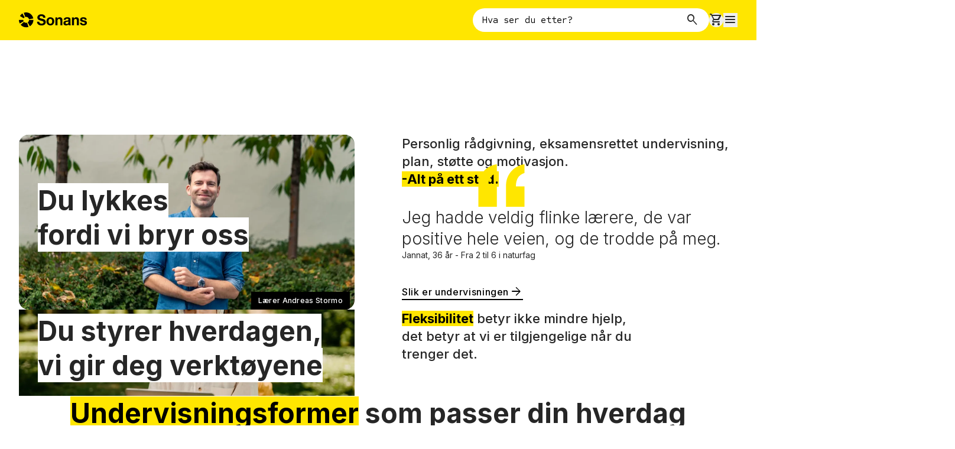

--- FILE ---
content_type: text/html; charset=utf-8
request_url: https://sonans.no/
body_size: 116930
content:
<!DOCTYPE html><html lang="nb-NO" class="h-full overflow-x-hidden"><head><meta charSet="utf-8"/><link rel="preconnect" href="https://bh98880e.api.sanity.io"/><link href="https://bh98880e.api.sanity.io" rel="dns-prefetch"/><meta name="viewport" content="width=device-width, initial-scale=1"/><link rel="preload" href="/_next/static/media/543712a1048bd1ed-s.p.b875d14a.woff2" as="font" crossorigin="" type="font/woff2"/><link rel="preload" href="/_next/static/media/83afe278b6a6bb3c-s.p.3a6ba036.woff2" as="font" crossorigin="" type="font/woff2"/><link rel="preload" as="image" imageSrcSet="https://cdn.sanity.io/images/bh98880e/production/09a04356872dbe30edfc9fd0cc654b290b19ee13-8192x5464.jpg?auto=format&amp;fit=max&amp;w=640 640w, https://cdn.sanity.io/images/bh98880e/production/09a04356872dbe30edfc9fd0cc654b290b19ee13-8192x5464.jpg?auto=format&amp;fit=max&amp;w=750 750w, https://cdn.sanity.io/images/bh98880e/production/09a04356872dbe30edfc9fd0cc654b290b19ee13-8192x5464.jpg?auto=format&amp;fit=max&amp;w=828 828w, https://cdn.sanity.io/images/bh98880e/production/09a04356872dbe30edfc9fd0cc654b290b19ee13-8192x5464.jpg?auto=format&amp;fit=max&amp;w=1080 1080w, https://cdn.sanity.io/images/bh98880e/production/09a04356872dbe30edfc9fd0cc654b290b19ee13-8192x5464.jpg?auto=format&amp;fit=max&amp;w=1200 1200w, https://cdn.sanity.io/images/bh98880e/production/09a04356872dbe30edfc9fd0cc654b290b19ee13-8192x5464.jpg?auto=format&amp;fit=max&amp;w=1920 1920w, https://cdn.sanity.io/images/bh98880e/production/09a04356872dbe30edfc9fd0cc654b290b19ee13-8192x5464.jpg?auto=format&amp;fit=max&amp;w=2048 2048w, https://cdn.sanity.io/images/bh98880e/production/09a04356872dbe30edfc9fd0cc654b290b19ee13-8192x5464.jpg?auto=format&amp;fit=max&amp;w=3840 3840w" imageSizes="100vw"/><link rel="preload" as="image" imageSrcSet="https://cdn.sanity.io/images/bh98880e/production/3658a7ec2216111f4efe81c16f2c92c5d50dd71f-1000x1440.png/Josephine.png?auto=format&amp;fit=max&amp;w=640 640w, https://cdn.sanity.io/images/bh98880e/production/3658a7ec2216111f4efe81c16f2c92c5d50dd71f-1000x1440.png/Josephine.png?auto=format&amp;fit=max&amp;w=750 750w, https://cdn.sanity.io/images/bh98880e/production/3658a7ec2216111f4efe81c16f2c92c5d50dd71f-1000x1440.png/Josephine.png?auto=format&amp;fit=max&amp;w=828 828w, https://cdn.sanity.io/images/bh98880e/production/3658a7ec2216111f4efe81c16f2c92c5d50dd71f-1000x1440.png/Josephine.png?auto=format&amp;fit=max&amp;w=1080 1080w, https://cdn.sanity.io/images/bh98880e/production/3658a7ec2216111f4efe81c16f2c92c5d50dd71f-1000x1440.png/Josephine.png?auto=format&amp;fit=max&amp;w=1200 1200w, https://cdn.sanity.io/images/bh98880e/production/3658a7ec2216111f4efe81c16f2c92c5d50dd71f-1000x1440.png/Josephine.png?auto=format&amp;fit=max&amp;w=1920 1920w, https://cdn.sanity.io/images/bh98880e/production/3658a7ec2216111f4efe81c16f2c92c5d50dd71f-1000x1440.png/Josephine.png?auto=format&amp;fit=max&amp;w=2048 2048w, https://cdn.sanity.io/images/bh98880e/production/3658a7ec2216111f4efe81c16f2c92c5d50dd71f-1000x1440.png/Josephine.png?auto=format&amp;fit=max&amp;w=3840 3840w" imageSizes="(max-width: 1028px) 100vw, 720px"/><link rel="preload" as="image" imageSrcSet="https://cdn.sanity.io/images/bh98880e/production/98ca22f81081cd6786ce7f3ca46ca8bf62f0cb7c-1000x1440.png/Daniel.png?auto=format&amp;fit=max&amp;w=640 640w, https://cdn.sanity.io/images/bh98880e/production/98ca22f81081cd6786ce7f3ca46ca8bf62f0cb7c-1000x1440.png/Daniel.png?auto=format&amp;fit=max&amp;w=750 750w, https://cdn.sanity.io/images/bh98880e/production/98ca22f81081cd6786ce7f3ca46ca8bf62f0cb7c-1000x1440.png/Daniel.png?auto=format&amp;fit=max&amp;w=828 828w, https://cdn.sanity.io/images/bh98880e/production/98ca22f81081cd6786ce7f3ca46ca8bf62f0cb7c-1000x1440.png/Daniel.png?auto=format&amp;fit=max&amp;w=1080 1080w, https://cdn.sanity.io/images/bh98880e/production/98ca22f81081cd6786ce7f3ca46ca8bf62f0cb7c-1000x1440.png/Daniel.png?auto=format&amp;fit=max&amp;w=1200 1200w, https://cdn.sanity.io/images/bh98880e/production/98ca22f81081cd6786ce7f3ca46ca8bf62f0cb7c-1000x1440.png/Daniel.png?auto=format&amp;fit=max&amp;w=1920 1920w, https://cdn.sanity.io/images/bh98880e/production/98ca22f81081cd6786ce7f3ca46ca8bf62f0cb7c-1000x1440.png/Daniel.png?auto=format&amp;fit=max&amp;w=2048 2048w, https://cdn.sanity.io/images/bh98880e/production/98ca22f81081cd6786ce7f3ca46ca8bf62f0cb7c-1000x1440.png/Daniel.png?auto=format&amp;fit=max&amp;w=3840 3840w" imageSizes="(max-width: 1028px) 100vw, 720px"/><link rel="preload" as="image" imageSrcSet="https://cdn.sanity.io/images/bh98880e/production/6aaf5ddc6eb54964bbbb4d7441ac890d41f0cbd3-1000x1440.png/Simon.png?auto=format&amp;fit=max&amp;w=640 640w, https://cdn.sanity.io/images/bh98880e/production/6aaf5ddc6eb54964bbbb4d7441ac890d41f0cbd3-1000x1440.png/Simon.png?auto=format&amp;fit=max&amp;w=750 750w, https://cdn.sanity.io/images/bh98880e/production/6aaf5ddc6eb54964bbbb4d7441ac890d41f0cbd3-1000x1440.png/Simon.png?auto=format&amp;fit=max&amp;w=828 828w, https://cdn.sanity.io/images/bh98880e/production/6aaf5ddc6eb54964bbbb4d7441ac890d41f0cbd3-1000x1440.png/Simon.png?auto=format&amp;fit=max&amp;w=1080 1080w, https://cdn.sanity.io/images/bh98880e/production/6aaf5ddc6eb54964bbbb4d7441ac890d41f0cbd3-1000x1440.png/Simon.png?auto=format&amp;fit=max&amp;w=1200 1200w, https://cdn.sanity.io/images/bh98880e/production/6aaf5ddc6eb54964bbbb4d7441ac890d41f0cbd3-1000x1440.png/Simon.png?auto=format&amp;fit=max&amp;w=1920 1920w, https://cdn.sanity.io/images/bh98880e/production/6aaf5ddc6eb54964bbbb4d7441ac890d41f0cbd3-1000x1440.png/Simon.png?auto=format&amp;fit=max&amp;w=2048 2048w, https://cdn.sanity.io/images/bh98880e/production/6aaf5ddc6eb54964bbbb4d7441ac890d41f0cbd3-1000x1440.png/Simon.png?auto=format&amp;fit=max&amp;w=3840 3840w" imageSizes="(max-width: 1028px) 100vw, 720px"/><link rel="preload" as="image" imageSrcSet="https://cdn.sanity.io/images/bh98880e/production/f2f00504b6cacc729769cf4f4d35349d380b4996-1000x1440.png/Ylva.png?auto=format&amp;fit=max&amp;w=640 640w, https://cdn.sanity.io/images/bh98880e/production/f2f00504b6cacc729769cf4f4d35349d380b4996-1000x1440.png/Ylva.png?auto=format&amp;fit=max&amp;w=750 750w, https://cdn.sanity.io/images/bh98880e/production/f2f00504b6cacc729769cf4f4d35349d380b4996-1000x1440.png/Ylva.png?auto=format&amp;fit=max&amp;w=828 828w, https://cdn.sanity.io/images/bh98880e/production/f2f00504b6cacc729769cf4f4d35349d380b4996-1000x1440.png/Ylva.png?auto=format&amp;fit=max&amp;w=1080 1080w, https://cdn.sanity.io/images/bh98880e/production/f2f00504b6cacc729769cf4f4d35349d380b4996-1000x1440.png/Ylva.png?auto=format&amp;fit=max&amp;w=1200 1200w, https://cdn.sanity.io/images/bh98880e/production/f2f00504b6cacc729769cf4f4d35349d380b4996-1000x1440.png/Ylva.png?auto=format&amp;fit=max&amp;w=1920 1920w, https://cdn.sanity.io/images/bh98880e/production/f2f00504b6cacc729769cf4f4d35349d380b4996-1000x1440.png/Ylva.png?auto=format&amp;fit=max&amp;w=2048 2048w, https://cdn.sanity.io/images/bh98880e/production/f2f00504b6cacc729769cf4f4d35349d380b4996-1000x1440.png/Ylva.png?auto=format&amp;fit=max&amp;w=3840 3840w" imageSizes="(max-width: 1028px) 100vw, 720px"/><link rel="preload" as="image" imageSrcSet="https://cdn.sanity.io/images/bh98880e/production/09591bddbf71f9971ba891f59453015de36d620f-2731x4096.jpg/Sebastian.jpg?auto=format&amp;fit=max&amp;w=640 640w, https://cdn.sanity.io/images/bh98880e/production/09591bddbf71f9971ba891f59453015de36d620f-2731x4096.jpg/Sebastian.jpg?auto=format&amp;fit=max&amp;w=750 750w, https://cdn.sanity.io/images/bh98880e/production/09591bddbf71f9971ba891f59453015de36d620f-2731x4096.jpg/Sebastian.jpg?auto=format&amp;fit=max&amp;w=828 828w, https://cdn.sanity.io/images/bh98880e/production/09591bddbf71f9971ba891f59453015de36d620f-2731x4096.jpg/Sebastian.jpg?auto=format&amp;fit=max&amp;w=1080 1080w, https://cdn.sanity.io/images/bh98880e/production/09591bddbf71f9971ba891f59453015de36d620f-2731x4096.jpg/Sebastian.jpg?auto=format&amp;fit=max&amp;w=1200 1200w, https://cdn.sanity.io/images/bh98880e/production/09591bddbf71f9971ba891f59453015de36d620f-2731x4096.jpg/Sebastian.jpg?auto=format&amp;fit=max&amp;w=1920 1920w, https://cdn.sanity.io/images/bh98880e/production/09591bddbf71f9971ba891f59453015de36d620f-2731x4096.jpg/Sebastian.jpg?auto=format&amp;fit=max&amp;w=2048 2048w, https://cdn.sanity.io/images/bh98880e/production/09591bddbf71f9971ba891f59453015de36d620f-2731x4096.jpg/Sebastian.jpg?auto=format&amp;fit=max&amp;w=3840 3840w" imageSizes="(max-width: 1028px) 100vw, 720px"/><link rel="preload" as="image" imageSrcSet="https://cdn.sanity.io/images/bh98880e/production/151c59907fae0f3989853fc19b0632b5d9b61713-1000x1440.png/Lena.png?auto=format&amp;fit=max&amp;w=640 640w, https://cdn.sanity.io/images/bh98880e/production/151c59907fae0f3989853fc19b0632b5d9b61713-1000x1440.png/Lena.png?auto=format&amp;fit=max&amp;w=750 750w, https://cdn.sanity.io/images/bh98880e/production/151c59907fae0f3989853fc19b0632b5d9b61713-1000x1440.png/Lena.png?auto=format&amp;fit=max&amp;w=828 828w, https://cdn.sanity.io/images/bh98880e/production/151c59907fae0f3989853fc19b0632b5d9b61713-1000x1440.png/Lena.png?auto=format&amp;fit=max&amp;w=1080 1080w, https://cdn.sanity.io/images/bh98880e/production/151c59907fae0f3989853fc19b0632b5d9b61713-1000x1440.png/Lena.png?auto=format&amp;fit=max&amp;w=1200 1200w, https://cdn.sanity.io/images/bh98880e/production/151c59907fae0f3989853fc19b0632b5d9b61713-1000x1440.png/Lena.png?auto=format&amp;fit=max&amp;w=1920 1920w, https://cdn.sanity.io/images/bh98880e/production/151c59907fae0f3989853fc19b0632b5d9b61713-1000x1440.png/Lena.png?auto=format&amp;fit=max&amp;w=2048 2048w, https://cdn.sanity.io/images/bh98880e/production/151c59907fae0f3989853fc19b0632b5d9b61713-1000x1440.png/Lena.png?auto=format&amp;fit=max&amp;w=3840 3840w" imageSizes="(max-width: 1028px) 100vw, 720px"/><link rel="preload" as="image" imageSrcSet="https://cdn.sanity.io/images/bh98880e/production/e4e5a704e8af780c9bc6408b8dfe751754936dcd-1000x1440.png/Hamail.png?auto=format&amp;fit=max&amp;w=640 640w, https://cdn.sanity.io/images/bh98880e/production/e4e5a704e8af780c9bc6408b8dfe751754936dcd-1000x1440.png/Hamail.png?auto=format&amp;fit=max&amp;w=750 750w, https://cdn.sanity.io/images/bh98880e/production/e4e5a704e8af780c9bc6408b8dfe751754936dcd-1000x1440.png/Hamail.png?auto=format&amp;fit=max&amp;w=828 828w, https://cdn.sanity.io/images/bh98880e/production/e4e5a704e8af780c9bc6408b8dfe751754936dcd-1000x1440.png/Hamail.png?auto=format&amp;fit=max&amp;w=1080 1080w, https://cdn.sanity.io/images/bh98880e/production/e4e5a704e8af780c9bc6408b8dfe751754936dcd-1000x1440.png/Hamail.png?auto=format&amp;fit=max&amp;w=1200 1200w, https://cdn.sanity.io/images/bh98880e/production/e4e5a704e8af780c9bc6408b8dfe751754936dcd-1000x1440.png/Hamail.png?auto=format&amp;fit=max&amp;w=1920 1920w, https://cdn.sanity.io/images/bh98880e/production/e4e5a704e8af780c9bc6408b8dfe751754936dcd-1000x1440.png/Hamail.png?auto=format&amp;fit=max&amp;w=2048 2048w, https://cdn.sanity.io/images/bh98880e/production/e4e5a704e8af780c9bc6408b8dfe751754936dcd-1000x1440.png/Hamail.png?auto=format&amp;fit=max&amp;w=3840 3840w" imageSizes="(max-width: 1028px) 100vw, 720px"/><link rel="stylesheet" href="/_next/static/chunks/1ba4758d5597c549.css" data-precedence="next"/><link rel="stylesheet" href="/_next/static/chunks/1e7d32c1302f396a.css" data-precedence="next"/><link rel="preload" as="script" fetchPriority="low" href="/_next/static/chunks/3d9674c20fc16245.js"/><script src="/_next/static/chunks/deb559198f8fcf41.js" async=""></script><script src="/_next/static/chunks/27dd0f83aaee5620.js" async=""></script><script src="/_next/static/chunks/d0300bffb79131f2.js" async=""></script><script src="/_next/static/chunks/5198a8c090f6d07d.js" async=""></script><script src="/_next/static/chunks/bf5b036d6be8ffe6.js" async=""></script><script src="/_next/static/chunks/turbopack-77b5503671f1ea8b.js" async=""></script><script src="/_next/static/chunks/d96012bcfc98706a.js" async=""></script><script src="/_next/static/chunks/d80b3790a119a285.js" async=""></script><script src="/_next/static/chunks/d285b397e99026c1.js" async=""></script><script src="/_next/static/chunks/61562d5c6335b04e.js" async=""></script><script src="/_next/static/chunks/3dcabbcf3b45dc5c.js" async=""></script><script src="/_next/static/chunks/8d15efb552c65eb2.js" async=""></script><script src="/_next/static/chunks/473c58edbfdc2591.js" async=""></script><script src="/_next/static/chunks/74dce32f94c079b5.js" async=""></script><script src="/_next/static/chunks/87b739a8414f6717.js" async=""></script><script src="/_next/static/chunks/c06a916609469182.js" async=""></script><script src="/_next/static/chunks/44a06fe90c6406fa.js" async=""></script><script src="/_next/static/chunks/7dda8beab8b282ad.js" async=""></script><script src="/_next/static/chunks/4a477ac7136c69e0.js" async=""></script><script src="/_next/static/chunks/5efda4c77aa5d1af.js" async=""></script><script src="/_next/static/chunks/744c71c9b4cc4f73.js" async=""></script><script src="/_next/static/chunks/dbe627e0bf0ac5ec.js" async=""></script><script src="/_next/static/chunks/ccad0208fce0b5b2.js" async=""></script><script src="/_next/static/chunks/d1d181055743e09f.js" async=""></script><script src="/_next/static/chunks/eaae1a9721947aa4.js" async=""></script><script src="/_next/static/chunks/e066c157a993c2e2.js" async=""></script><link rel="preload" href="https://fonts.googleapis.com/css2?family=Material+Symbols+Rounded:wght@300;500&amp;icon_names=account_balance,account_box,account_circle,add,alternate_email,arrow_back,arrow_forward,arrows_outward,bar_chart_4_bars,bolt,book_2,bookmark_check,bookmark_star,calculate,calendar_month,call,capture,cards_star,check,check_small,chevron_backward,chevron_forward,close,close_small,collapse_content,construction,content_copy,content_paste,delete,download,drag_indicator,edit,error,expand_circle_down,expand_circle_up,expand_content,family_star,filter_list,format_list_bulleted,format_list_numbered,forum,free_cancellation,front_hand,help,home,hourglass,id_card,info,key,keyboard_arrow_down,keyboard_arrow_left,keyboard_arrow_right,keyboard_arrow_up,language,lightbulb_2,location_on,lock,mail,menu,menu_book,mood,more_horiz,more_vert,notifications,open_in_full,open_in_new,palette,percent,person,pie_chart,progress_activity,quiz,robot_2,save,school,science,search,send,shopping_cart,smart_display,subject,tag,thumb_up,timer,undo,upload,verified,visibility,visibility_off,warning,whatshot,wrap_text,zoom_in,zoom_out&amp;display=swap" as="style"/><link rel="preload" href="https://policy.app.cookieinformation.com/uc.js" as="script"/><link rel="preload" href="https://www.googletagmanager.com/gtm.js?id=GTM-5XBSHG" as="script"/><meta name="next-size-adjust" content=""/><meta name="google-site-verification" content="Oq2FXIsXsNjcLSrap8KU250HQ9-9nHgVgdVERYUhxi0"/><meta name="theme-color" content="#ffe600"/><title>Sonans.no | Bli privatist og ta opp fag i klasserom eller på nett</title><meta name="description" content="Ta opp fag som privatist - i klasserom, på nett og i digitalt klasserom. Eksamensrettet undervisning. Gratis rådgivning!"/><link rel="canonical" href="https://sonans.no"/><meta property="og:title" content="Sonans.no | Bli privatist og ta opp fag i klasserom eller på nett"/><meta property="og:description" content="Ta opp fag som privatist - i klasserom, på nett og i digitalt klasserom. Eksamensrettet undervisning. Gratis rådgivning!"/><meta property="og:image" content="https://cdn.sanity.io/images/bh98880e/production/09a04356872dbe30edfc9fd0cc654b290b19ee13-8192x5464.jpg?rect=0,592,8192,4280&amp;w=1200&amp;h=627&amp;fit=crop&amp;auto=format"/><meta property="og:image:alt" content="Smilende Sonans-student med ryggsekk, holder en åpen bok utendørs, med andre studenter i bakgrunnen."/><meta property="og:image:width" content="1200"/><meta property="og:image:height" content="627"/><meta name="twitter:card" content="summary_large_image"/><meta name="twitter:title" content="Sonans.no | Bli privatist og ta opp fag i klasserom eller på nett"/><meta name="twitter:description" content="Ta opp fag som privatist - i klasserom, på nett og i digitalt klasserom. Eksamensrettet undervisning. Gratis rådgivning!"/><meta name="twitter:image" content="https://cdn.sanity.io/images/bh98880e/production/09a04356872dbe30edfc9fd0cc654b290b19ee13-8192x5464.jpg?rect=0,592,8192,4280&amp;w=1200&amp;h=627&amp;fit=crop&amp;auto=format"/><meta name="twitter:image:alt" content="Smilende Sonans-student med ryggsekk, holder en åpen bok utendørs, med andre studenter i bakgrunnen."/><meta name="twitter:image:width" content="1200"/><meta name="twitter:image:height" content="627"/><link rel="icon" href="/favicon.ico?favicon.2038dc31.ico" sizes="48x48" type="image/x-icon"/><link rel="icon" href="/icon.svg?icon.86b923aa.svg" sizes="any" type="image/svg+xml"/><link rel="stylesheet" href="https://fonts.googleapis.com/css2?family=Material+Symbols+Rounded:wght@300;500&amp;icon_names=account_balance,account_box,account_circle,add,alternate_email,arrow_back,arrow_forward,arrows_outward,bar_chart_4_bars,bolt,book_2,bookmark_check,bookmark_star,calculate,calendar_month,call,capture,cards_star,check,check_small,chevron_backward,chevron_forward,close,close_small,collapse_content,construction,content_copy,content_paste,delete,download,drag_indicator,edit,error,expand_circle_down,expand_circle_up,expand_content,family_star,filter_list,format_list_bulleted,format_list_numbered,forum,free_cancellation,front_hand,help,home,hourglass,id_card,info,key,keyboard_arrow_down,keyboard_arrow_left,keyboard_arrow_right,keyboard_arrow_up,language,lightbulb_2,location_on,lock,mail,menu,menu_book,mood,more_horiz,more_vert,notifications,open_in_full,open_in_new,palette,percent,person,pie_chart,progress_activity,quiz,robot_2,save,school,science,search,send,shopping_cart,smart_display,subject,tag,thumb_up,timer,undo,upload,verified,visibility,visibility_off,warning,whatshot,wrap_text,zoom_in,zoom_out&amp;display=swap"/><meta name="sentry-trace" content="ab077d487e51d0024ef88d375d00bcdb-bc19c42d73db14cc-0"/><meta name="baggage" content="sentry-environment=production,sentry-public_key=bd9df8c26c3fb5f14fffbb0b72206aa8,sentry-trace_id=ab077d487e51d0024ef88d375d00bcdb,sentry-org_id=4508091849572352,sentry-sampled=false,sentry-sample_rand=0.5308778975734552,sentry-sample_rate=0.5"/><script src="/_next/static/chunks/a6dad97d9634a72d.js" noModule=""></script></head><body class="inter_8a594245-module__h1XLeG__variable sometype_mono_215d60ee-module__XuNdxW__variable text-neutral-800 font-sans antialiased h-full"><div hidden=""><!--$--><!--/$--></div><!--$--><!--/$--><div id="content" class="flex flex-col md:pt-[4.25rem] min-h-screen pt-[3rem]"><div class="fixed top-0 w-full z-[100]"><header class="h-[3rem] md:h-[4.25rem] bg-primary flex z-[100] isolate w-full"><div class="mx-auto w-full px-4 lg:px-8 lg:max-w-[90rem] flex gap-4 items-center bg-primary"><a href="/"><img alt="Sonans logo i svart." loading="lazy" width="200" height="200" decoding="async" data-nimg="1" class="w-32" style="color:transparent" srcSet="https://cdn.sanity.io/images/bh98880e/production/c5febd22b220587a1e1aa00450c40fe8a28a6f04-724x160.svg/sonans.svg?h=256&amp;w=256&amp;auto=format&amp;fit=min 1x, https://cdn.sanity.io/images/bh98880e/production/c5febd22b220587a1e1aa00450c40fe8a28a6f04-724x160.svg/sonans.svg?h=640&amp;w=640&amp;auto=format&amp;fit=min 2x" src="https://cdn.sanity.io/images/bh98880e/production/c5febd22b220587a1e1aa00450c40fe8a28a6f04-724x160.svg/sonans.svg?h=640&amp;w=640&amp;auto=format&amp;fit=min"/></a><div class="w-full flex items-center justify-end gap-4"><div class="relative z-[1000] w-full justify-end flex"><div class="rounded-full flex bg-white p-2 px-4 transition-all duration-300 w-full md:w-[14rem] lg:w-[25rem] hidden md:flex"><input placeholder="Hva ser du etter?" class="text-formFill font-mono w-full focus:outline-none placeholder:text-black" value=""/><span class="material-symbols-rounded leading-none" style="font-variation-settings:&#x27;FILL&#x27; 0, &#x27;wght&#x27; 300, &#x27;GRAD&#x27; 0, &#x27;opsz&#x27; 24;font-size:24px">search</span></div></div><!--$!--><template data-dgst="BAILOUT_TO_CLIENT_SIDE_RENDERING"></template><!--/$--><div class="flex items-center"><button id="shop_viewcart" class="relative flex items-center focus-ring rounded-full"><span class="material-symbols-rounded leading-none" style="font-variation-settings:&#x27;FILL&#x27; 0, &#x27;wght&#x27; 300, &#x27;GRAD&#x27; 0, &#x27;opsz&#x27; 24;font-size:24px">shopping_cart</span></button></div><div class="fixed bottom-0 left-0 z-[5000] w-full p-4 lg:hidden"></div><button class="flex items-center justify-center"><span class="material-symbols-rounded leading-none" style="font-variation-settings:&#x27;FILL&#x27; 0, &#x27;wght&#x27; 300, &#x27;GRAD&#x27; 0, &#x27;opsz&#x27; 24;font-size:24px">menu</span></button></div></div></header></div><main class="flex-grow"><div><div class="h-[calc(100svh-3rem)] md:h-[calc(100svh-4.25rem)] relative overflow-hidden flex flex-col"><img alt="Smilende Sonans-student med ryggsekk, holder en åpen bok utendørs, med andre studenter i bakgrunnen." decoding="async" data-nimg="fill" class="object-cover w-full h-full" style="position:absolute;height:100%;width:100%;left:0;top:0;right:0;bottom:0;object-position:center;color:transparent;background-size:cover;background-position:center;background-repeat:no-repeat;background-image:url(&quot;data:image/svg+xml;charset=utf-8,%3Csvg xmlns=&#x27;http://www.w3.org/2000/svg&#x27; %3E%3Cfilter id=&#x27;b&#x27; color-interpolation-filters=&#x27;sRGB&#x27;%3E%3CfeGaussianBlur stdDeviation=&#x27;20&#x27;/%3E%3CfeColorMatrix values=&#x27;1 0 0 0 0 0 1 0 0 0 0 0 1 0 0 0 0 0 100 -1&#x27; result=&#x27;s&#x27;/%3E%3CfeFlood x=&#x27;0&#x27; y=&#x27;0&#x27; width=&#x27;100%25&#x27; height=&#x27;100%25&#x27;/%3E%3CfeComposite operator=&#x27;out&#x27; in=&#x27;s&#x27;/%3E%3CfeComposite in2=&#x27;SourceGraphic&#x27;/%3E%3CfeGaussianBlur stdDeviation=&#x27;20&#x27;/%3E%3C/filter%3E%3Cimage width=&#x27;100%25&#x27; height=&#x27;100%25&#x27; x=&#x27;0&#x27; y=&#x27;0&#x27; preserveAspectRatio=&#x27;none&#x27; style=&#x27;filter: url(%23b);&#x27; href=&#x27;[data-uri]&#x27;/%3E%3C/svg%3E&quot;)" sizes="100vw" srcSet="https://cdn.sanity.io/images/bh98880e/production/09a04356872dbe30edfc9fd0cc654b290b19ee13-8192x5464.jpg?auto=format&amp;fit=max&amp;w=640 640w, https://cdn.sanity.io/images/bh98880e/production/09a04356872dbe30edfc9fd0cc654b290b19ee13-8192x5464.jpg?auto=format&amp;fit=max&amp;w=750 750w, https://cdn.sanity.io/images/bh98880e/production/09a04356872dbe30edfc9fd0cc654b290b19ee13-8192x5464.jpg?auto=format&amp;fit=max&amp;w=828 828w, https://cdn.sanity.io/images/bh98880e/production/09a04356872dbe30edfc9fd0cc654b290b19ee13-8192x5464.jpg?auto=format&amp;fit=max&amp;w=1080 1080w, https://cdn.sanity.io/images/bh98880e/production/09a04356872dbe30edfc9fd0cc654b290b19ee13-8192x5464.jpg?auto=format&amp;fit=max&amp;w=1200 1200w, https://cdn.sanity.io/images/bh98880e/production/09a04356872dbe30edfc9fd0cc654b290b19ee13-8192x5464.jpg?auto=format&amp;fit=max&amp;w=1920 1920w, https://cdn.sanity.io/images/bh98880e/production/09a04356872dbe30edfc9fd0cc654b290b19ee13-8192x5464.jpg?auto=format&amp;fit=max&amp;w=2048 2048w, https://cdn.sanity.io/images/bh98880e/production/09a04356872dbe30edfc9fd0cc654b290b19ee13-8192x5464.jpg?auto=format&amp;fit=max&amp;w=3840 3840w" src="https://cdn.sanity.io/images/bh98880e/production/09a04356872dbe30edfc9fd0cc654b290b19ee13-8192x5464.jpg?auto=format&amp;fit=max&amp;w=3840"/><div class="absolute w-full h-[calc(100svh-3rem)] md:h-[calc(100svh-4.25rem)] pb-4 xl:pb-0"><div class="mx-auto w-full px-4 lg:px-8 lg:max-w-[90rem] h-full flex flex-col justify-end lg:justify-center gap-4 md:gap-10"><div class="[&amp;&gt;*:first-child]:mt-0 [&amp;&gt;*]:mt-0 [&amp;&gt;*]:mb-0 flex flex-col gap-4 xl:gap-8"><h1 class="text-[2.125rem] leading-[2.625rem] font-bold tracking-[0] xl:text-[3.625rem] xl:leading-[4.375rem] block mb-4 mt-10 [&amp;&gt;strong]:font-bold [&amp;&gt;mark&gt;strong]:font-bold"><mark class="bg-white"><strong class="font-semibold">Vil du lykkes?</strong></mark></h1><h3 class="text-[1.125rem] leading-[1.75rem] font-medium tracking-[0] xl:text-[1.375rem] xl:leading-[1.875rem] block mb-4 mt-10 [&amp;&gt;strong]:font-bold [&amp;&gt;mark&gt;strong]:font-bold"><mark class="bg-white">Få rådgivning som viser hvilke fag som tar deg raskest til målet.</mark></h3></div><div class="flex flex-col md:flex-row w-full gap-4"><a class="rounded-full self-start flex gap-2 justify-center items-center focus-ring transition-all group bg-primary text-black border-2 border-primary hover:bg-black hover:text-white group-hover:bg-white group-hover:text-black hover:border-black py-5 px-7 min-w-52 disabled:bg-gray04 disabled:border-gray04 disabled:text-gray06 w-full md:w-auto" id="front_to_raadgivning" href="/radgivning"><span class="text-[1rem] leading-[1.375rem] font-medium tracking-[0.04rem]">Bestill gratis rådgiving</span></a><a class="rounded-full self-start flex gap-2 justify-center items-center focus-ring transition-all group bg-white border-2 border-black text-black hover:bg-black hover:text-white group-hover:bg-black group-hover:text-white py-5 px-7 min-w-52 disabled:bg-gray04 disabled:border-gray04 disabled:text-gray06 w-full md:w-auto" id="front_to_shop" href="/fag"><span class="text-[1rem] leading-[1.375rem] font-medium tracking-[0.04rem]">Se alle fag</span></a></div></div></div></div><div class="mx-auto w-full px-4 lg:px-8 lg:max-w-[90rem] py-20 md:py-40 flex flex-col gap-20 md:gap-40"><div class="grid grid-cols-1 lg:grid-cols-2 gap-8 lg:gap-20"><div class="lg:col-start-1 lg:row-start-1"><a href="/undervisning"><div class="aspect-[4/5] md:aspect-video lg:aspect-square w-full h-full relative bg-primary overflow-hidden max-w-[950px] rounded-2xl"><img alt="Lærer Andreas Stormo står ute foran en lys vegg med grønn busk i bakgrunnen." loading="lazy" decoding="async" data-nimg="fill" class="w-full h-full object-cover" style="position:absolute;height:100%;width:100%;left:0;top:0;right:0;bottom:0;object-position:center;color:transparent;background-size:cover;background-position:center;background-repeat:no-repeat;background-image:url(&quot;data:image/svg+xml;charset=utf-8,%3Csvg xmlns=&#x27;http://www.w3.org/2000/svg&#x27; %3E%3Cfilter id=&#x27;b&#x27; color-interpolation-filters=&#x27;sRGB&#x27;%3E%3CfeGaussianBlur stdDeviation=&#x27;20&#x27;/%3E%3CfeColorMatrix values=&#x27;1 0 0 0 0 0 1 0 0 0 0 0 1 0 0 0 0 0 100 -1&#x27; result=&#x27;s&#x27;/%3E%3CfeFlood x=&#x27;0&#x27; y=&#x27;0&#x27; width=&#x27;100%25&#x27; height=&#x27;100%25&#x27;/%3E%3CfeComposite operator=&#x27;out&#x27; in=&#x27;s&#x27;/%3E%3CfeComposite in2=&#x27;SourceGraphic&#x27;/%3E%3CfeGaussianBlur stdDeviation=&#x27;20&#x27;/%3E%3C/filter%3E%3Cimage width=&#x27;100%25&#x27; height=&#x27;100%25&#x27; x=&#x27;0&#x27; y=&#x27;0&#x27; preserveAspectRatio=&#x27;none&#x27; style=&#x27;filter: url(%23b);&#x27; href=&#x27;[data-uri]&#x27;/%3E%3C/svg%3E&quot;)" sizes="(max-width: 1028px) 300px, 950px" srcSet="https://cdn.sanity.io/images/bh98880e/production/e1e5ea713d923c384642eda3ec9bbcca2a67462d-6000x4000.jpg/L%C3%A6rer%20Andreas%20Stormo.jpg?auto=format&amp;fit=max&amp;w=32 32w, https://cdn.sanity.io/images/bh98880e/production/e1e5ea713d923c384642eda3ec9bbcca2a67462d-6000x4000.jpg/L%C3%A6rer%20Andreas%20Stormo.jpg?auto=format&amp;fit=max&amp;w=48 48w, https://cdn.sanity.io/images/bh98880e/production/e1e5ea713d923c384642eda3ec9bbcca2a67462d-6000x4000.jpg/L%C3%A6rer%20Andreas%20Stormo.jpg?auto=format&amp;fit=max&amp;w=64 64w, https://cdn.sanity.io/images/bh98880e/production/e1e5ea713d923c384642eda3ec9bbcca2a67462d-6000x4000.jpg/L%C3%A6rer%20Andreas%20Stormo.jpg?auto=format&amp;fit=max&amp;w=96 96w, https://cdn.sanity.io/images/bh98880e/production/e1e5ea713d923c384642eda3ec9bbcca2a67462d-6000x4000.jpg/L%C3%A6rer%20Andreas%20Stormo.jpg?auto=format&amp;fit=max&amp;w=128 128w, https://cdn.sanity.io/images/bh98880e/production/e1e5ea713d923c384642eda3ec9bbcca2a67462d-6000x4000.jpg/L%C3%A6rer%20Andreas%20Stormo.jpg?auto=format&amp;fit=max&amp;w=256 256w, https://cdn.sanity.io/images/bh98880e/production/e1e5ea713d923c384642eda3ec9bbcca2a67462d-6000x4000.jpg/L%C3%A6rer%20Andreas%20Stormo.jpg?auto=format&amp;fit=max&amp;w=384 384w, https://cdn.sanity.io/images/bh98880e/production/e1e5ea713d923c384642eda3ec9bbcca2a67462d-6000x4000.jpg/L%C3%A6rer%20Andreas%20Stormo.jpg?auto=format&amp;fit=max&amp;w=640 640w, https://cdn.sanity.io/images/bh98880e/production/e1e5ea713d923c384642eda3ec9bbcca2a67462d-6000x4000.jpg/L%C3%A6rer%20Andreas%20Stormo.jpg?auto=format&amp;fit=max&amp;w=750 750w, https://cdn.sanity.io/images/bh98880e/production/e1e5ea713d923c384642eda3ec9bbcca2a67462d-6000x4000.jpg/L%C3%A6rer%20Andreas%20Stormo.jpg?auto=format&amp;fit=max&amp;w=828 828w, https://cdn.sanity.io/images/bh98880e/production/e1e5ea713d923c384642eda3ec9bbcca2a67462d-6000x4000.jpg/L%C3%A6rer%20Andreas%20Stormo.jpg?auto=format&amp;fit=max&amp;w=1080 1080w, https://cdn.sanity.io/images/bh98880e/production/e1e5ea713d923c384642eda3ec9bbcca2a67462d-6000x4000.jpg/L%C3%A6rer%20Andreas%20Stormo.jpg?auto=format&amp;fit=max&amp;w=1200 1200w, https://cdn.sanity.io/images/bh98880e/production/e1e5ea713d923c384642eda3ec9bbcca2a67462d-6000x4000.jpg/L%C3%A6rer%20Andreas%20Stormo.jpg?auto=format&amp;fit=max&amp;w=1920 1920w, https://cdn.sanity.io/images/bh98880e/production/e1e5ea713d923c384642eda3ec9bbcca2a67462d-6000x4000.jpg/L%C3%A6rer%20Andreas%20Stormo.jpg?auto=format&amp;fit=max&amp;w=2048 2048w, https://cdn.sanity.io/images/bh98880e/production/e1e5ea713d923c384642eda3ec9bbcca2a67462d-6000x4000.jpg/L%C3%A6rer%20Andreas%20Stormo.jpg?auto=format&amp;fit=max&amp;w=3840 3840w" src="https://cdn.sanity.io/images/bh98880e/production/e1e5ea713d923c384642eda3ec9bbcca2a67462d-6000x4000.jpg/L%C3%A6rer%20Andreas%20Stormo.jpg?auto=format&amp;fit=max&amp;w=3840"/><div class="absolute inset-0 h-full w-full flex items-end pb-20 lg:pb-0 lg:items-center px-4 xl:px-8"><h2 class="text-[1.75rem] leading-[2.25rem] font-bold tracking-[0] xl:text-[2.875rem] xl:leading-[3.625rem] mb-4 flex flex-col gap-1 xl:gap-2"><span class="inline bg-white w-auto self-start whitespace-nowrap">Du lykkes </span><span class="inline bg-white w-auto self-start whitespace-nowrap">fordi vi bryr oss</span></h2></div><div class="absolute bg-black bottom-0 right-2 text-white py-2 px-3 z-10"><p class="text-[0.75rem] leading-[0.875rem] font-medium tracking-[0.02rem]">Lærer Andreas Stormo</p></div></div></a></div><div class="flex items-center w-full row-start-2 lg:col-start-2 lg:row-start-1"><div class="w-full flex flex-col"><div class="flex flex-col [&amp;&gt;*:first-child]:mt-0 [&amp;&gt;*]:mt-0 gap-4 mb-10"><h3 class="text-[1.125rem] leading-[1.75rem] font-medium tracking-[0] xl:text-[1.375rem] xl:leading-[1.875rem] block mb-4 mt-10 [&amp;&gt;strong]:font-bold [&amp;&gt;mark&gt;strong]:font-bold">Personlig rådgivning, eksamensrettet undervisning, plan, støtte og motivasjon.<br/><mark class="bg-primary"><strong class="font-semibold">-Alt på ett sted.</strong></mark></h3><p class="text-[1rem] leading-[1.625rem] font-normal tracking-[0rem] xl:text-[1.125rem] xl:leading-[1.75rem] block mb-4"></p><div class="mt-10"><article class="flex w-full flex-col gap-2 self-start grow-0 shrink-0"><div class="relative"><div class="w-40 aspect-square overflow-hidden relative rounded-full"><img alt="Smilende kvinne med langt mørkt hår i hvit topp og blazer mot uskarp bakgrunn." loading="lazy" width="320" height="0" decoding="async" data-nimg="1" class="w-full h-full object-cover absolute" style="color:transparent;background-size:cover;background-position:50% 50%;background-repeat:no-repeat;background-image:url(&quot;data:image/svg+xml;charset=utf-8,%3Csvg xmlns=&#x27;http://www.w3.org/2000/svg&#x27; %3E%3Cfilter id=&#x27;b&#x27; color-interpolation-filters=&#x27;sRGB&#x27;%3E%3CfeGaussianBlur stdDeviation=&#x27;20&#x27;/%3E%3CfeColorMatrix values=&#x27;1 0 0 0 0 0 1 0 0 0 0 0 1 0 0 0 0 0 100 -1&#x27; result=&#x27;s&#x27;/%3E%3CfeFlood x=&#x27;0&#x27; y=&#x27;0&#x27; width=&#x27;100%25&#x27; height=&#x27;100%25&#x27;/%3E%3CfeComposite operator=&#x27;out&#x27; in=&#x27;s&#x27;/%3E%3CfeComposite in2=&#x27;SourceGraphic&#x27;/%3E%3CfeGaussianBlur stdDeviation=&#x27;20&#x27;/%3E%3C/filter%3E%3Cimage width=&#x27;100%25&#x27; height=&#x27;100%25&#x27; x=&#x27;0&#x27; y=&#x27;0&#x27; preserveAspectRatio=&#x27;none&#x27; style=&#x27;filter: url(%23b);&#x27; href=&#x27;[data-uri]&#x27;/%3E%3C/svg%3E&quot;)" srcSet="https://cdn.sanity.io/images/bh98880e/production/0ab3307d636201390cfcf70ff2b595a626917c40-1080x1080.png/Mini%20sannhetsvitner%20(1).png?w=384&amp;auto=format&amp;fit=max 1x, https://cdn.sanity.io/images/bh98880e/production/0ab3307d636201390cfcf70ff2b595a626917c40-1080x1080.png/Mini%20sannhetsvitner%20(1).png?w=640&amp;auto=format&amp;fit=max 2x" src="https://cdn.sanity.io/images/bh98880e/production/0ab3307d636201390cfcf70ff2b595a626917c40-1080x1080.png/Mini%20sannhetsvitner%20(1).png?w=640&amp;auto=format&amp;fit=max"/></div><svg class="fill-primary w-20 absolute bottom-0 left-[8rem]" width="79" height="72" viewBox="0 0 79 72" fill="none" xmlns="http://www.w3.org/2000/svg"><path d="M32.1822 72H0.990184V37.6823C0.843743 32.7477 1.50273 28.1121 2.96714 23.7757C4.578 19.4393 6.77462 15.6262 9.557 12.3365C12.3394 9.04673 15.6343 6.35513 19.4418 4.26168C23.3957 2.01869 27.6425 0.598132 32.1822 0V14.8037C26.6174 16.7477 22.81 19.6636 20.7598 23.5514C18.7096 27.2897 17.6845 31.9252 17.6845 37.4579H32.1822V72ZM78.9702 72H47.7782V37.6823C47.6318 32.7477 48.2907 28.1121 49.7552 23.7757C51.366 19.4393 53.5626 15.6262 56.345 12.3365C59.1274 9.04673 62.4223 6.35513 66.2298 4.26168C70.1837 2.01869 74.4305 0.598132 78.9702 0V14.8037C73.4054 16.7477 69.598 19.6636 67.5478 23.5514C65.4976 27.2897 64.4725 31.9252 64.4725 37.4579H78.9702V72Z"></path></svg></div><div class="flex flex-col gap-2"><p class="text-[1.75rem] leading-[2.25rem] font-light tracking-[0rem] w-full">Jeg hadde veldig flinke lærere, de var positive hele veien, og de trodde på meg.</p><p class="text-[0.75rem] leading-[1.125rem] font-normal tracking-[0rem] xl:text-[0.875rem] xl:leading-[1.25rem]">Jannat, 36 år - Fra 2 til 6 i naturfag</p></div></article></div></div><div class="self-start"><div class="self-start"><a class="self-start flex gap-2 justify-center items-center focus-ring transition-all group text-black hover:text-black hover:bg-primary group-hover:text-black group-hover:bg-primary border-b-2 border-black hover:border-primary rounded-none disabled:bg-gray04 disabled:border-gray04 disabled:text-gray06 mb-4" href="/undervisning"><span class="text-[1rem] leading-[1.375rem] font-medium tracking-[0.04rem]">Slik er undervisningen</span><span class="material-symbols-rounded leading-none" style="font-variation-settings:&#x27;FILL&#x27; 0, &#x27;wght&#x27; 300, &#x27;GRAD&#x27; 0, &#x27;opsz&#x27; 24;font-size:24px">arrow_forward</span></a></div></div></div></div></div><div class="grid grid-cols-1 lg:grid-cols-2 gap-8 lg:gap-20"><div class="lg:col-start-1 lg:row-start-1"><div class="aspect-[4/5] md:aspect-video lg:aspect-square w-full h-full relative bg-primary overflow-hidden max-w-[950px]"><img alt="Privatist øver til eksamen i en park" loading="lazy" decoding="async" data-nimg="fill" class="w-full h-full object-cover" style="position:absolute;height:100%;width:100%;left:0;top:0;right:0;bottom:0;object-position:center;color:transparent;background-size:cover;background-position:center;background-repeat:no-repeat;background-image:url(&quot;data:image/svg+xml;charset=utf-8,%3Csvg xmlns=&#x27;http://www.w3.org/2000/svg&#x27; %3E%3Cfilter id=&#x27;b&#x27; color-interpolation-filters=&#x27;sRGB&#x27;%3E%3CfeGaussianBlur stdDeviation=&#x27;20&#x27;/%3E%3CfeColorMatrix values=&#x27;1 0 0 0 0 0 1 0 0 0 0 0 1 0 0 0 0 0 100 -1&#x27; result=&#x27;s&#x27;/%3E%3CfeFlood x=&#x27;0&#x27; y=&#x27;0&#x27; width=&#x27;100%25&#x27; height=&#x27;100%25&#x27;/%3E%3CfeComposite operator=&#x27;out&#x27; in=&#x27;s&#x27;/%3E%3CfeComposite in2=&#x27;SourceGraphic&#x27;/%3E%3CfeGaussianBlur stdDeviation=&#x27;20&#x27;/%3E%3C/filter%3E%3Cimage width=&#x27;100%25&#x27; height=&#x27;100%25&#x27; x=&#x27;0&#x27; y=&#x27;0&#x27; preserveAspectRatio=&#x27;none&#x27; style=&#x27;filter: url(%23b);&#x27; href=&#x27;[data-uri]&#x27;/%3E%3C/svg%3E&quot;)" sizes="(max-width: 1028px) 300px, 950px" srcSet="https://cdn.sanity.io/images/bh98880e/production/eb307e5b47e729afd7951d28b1ad9e2b123767ad-6720x4480.jpg/Fleksibel%20privatisthverdag.jpg?auto=format&amp;fit=max&amp;w=32 32w, https://cdn.sanity.io/images/bh98880e/production/eb307e5b47e729afd7951d28b1ad9e2b123767ad-6720x4480.jpg/Fleksibel%20privatisthverdag.jpg?auto=format&amp;fit=max&amp;w=48 48w, https://cdn.sanity.io/images/bh98880e/production/eb307e5b47e729afd7951d28b1ad9e2b123767ad-6720x4480.jpg/Fleksibel%20privatisthverdag.jpg?auto=format&amp;fit=max&amp;w=64 64w, https://cdn.sanity.io/images/bh98880e/production/eb307e5b47e729afd7951d28b1ad9e2b123767ad-6720x4480.jpg/Fleksibel%20privatisthverdag.jpg?auto=format&amp;fit=max&amp;w=96 96w, https://cdn.sanity.io/images/bh98880e/production/eb307e5b47e729afd7951d28b1ad9e2b123767ad-6720x4480.jpg/Fleksibel%20privatisthverdag.jpg?auto=format&amp;fit=max&amp;w=128 128w, https://cdn.sanity.io/images/bh98880e/production/eb307e5b47e729afd7951d28b1ad9e2b123767ad-6720x4480.jpg/Fleksibel%20privatisthverdag.jpg?auto=format&amp;fit=max&amp;w=256 256w, https://cdn.sanity.io/images/bh98880e/production/eb307e5b47e729afd7951d28b1ad9e2b123767ad-6720x4480.jpg/Fleksibel%20privatisthverdag.jpg?auto=format&amp;fit=max&amp;w=384 384w, https://cdn.sanity.io/images/bh98880e/production/eb307e5b47e729afd7951d28b1ad9e2b123767ad-6720x4480.jpg/Fleksibel%20privatisthverdag.jpg?auto=format&amp;fit=max&amp;w=640 640w, https://cdn.sanity.io/images/bh98880e/production/eb307e5b47e729afd7951d28b1ad9e2b123767ad-6720x4480.jpg/Fleksibel%20privatisthverdag.jpg?auto=format&amp;fit=max&amp;w=750 750w, https://cdn.sanity.io/images/bh98880e/production/eb307e5b47e729afd7951d28b1ad9e2b123767ad-6720x4480.jpg/Fleksibel%20privatisthverdag.jpg?auto=format&amp;fit=max&amp;w=828 828w, https://cdn.sanity.io/images/bh98880e/production/eb307e5b47e729afd7951d28b1ad9e2b123767ad-6720x4480.jpg/Fleksibel%20privatisthverdag.jpg?auto=format&amp;fit=max&amp;w=1080 1080w, https://cdn.sanity.io/images/bh98880e/production/eb307e5b47e729afd7951d28b1ad9e2b123767ad-6720x4480.jpg/Fleksibel%20privatisthverdag.jpg?auto=format&amp;fit=max&amp;w=1200 1200w, https://cdn.sanity.io/images/bh98880e/production/eb307e5b47e729afd7951d28b1ad9e2b123767ad-6720x4480.jpg/Fleksibel%20privatisthverdag.jpg?auto=format&amp;fit=max&amp;w=1920 1920w, https://cdn.sanity.io/images/bh98880e/production/eb307e5b47e729afd7951d28b1ad9e2b123767ad-6720x4480.jpg/Fleksibel%20privatisthverdag.jpg?auto=format&amp;fit=max&amp;w=2048 2048w, https://cdn.sanity.io/images/bh98880e/production/eb307e5b47e729afd7951d28b1ad9e2b123767ad-6720x4480.jpg/Fleksibel%20privatisthverdag.jpg?auto=format&amp;fit=max&amp;w=3840 3840w" src="https://cdn.sanity.io/images/bh98880e/production/eb307e5b47e729afd7951d28b1ad9e2b123767ad-6720x4480.jpg/Fleksibel%20privatisthverdag.jpg?auto=format&amp;fit=max&amp;w=3840"/><div class="absolute inset-0 h-full w-full flex items-end pb-20 lg:pb-0 lg:items-center px-4 xl:px-8"><h2 class="text-[1.75rem] leading-[2.25rem] font-bold tracking-[0] xl:text-[2.875rem] xl:leading-[3.625rem] mb-4 flex flex-col gap-1 xl:gap-2"><span class="inline bg-white w-auto self-start whitespace-nowrap">Du styrer hverdagen,</span><span class="inline bg-white w-auto self-start whitespace-nowrap">vi gir deg verktøyene</span></h2></div></div></div><div class="flex items-center w-full row-start-2 lg:col-start-2 lg:row-start-1"><div class="w-full flex flex-col"><div class="flex flex-col [&amp;&gt;*:first-child]:mt-0 [&amp;&gt;*]:mt-0 gap-4 mb-10"><h3 class="text-[1.125rem] leading-[1.75rem] font-medium tracking-[0] xl:text-[1.375rem] xl:leading-[1.875rem] block mb-4 mt-10 [&amp;&gt;strong]:font-bold [&amp;&gt;mark&gt;strong]:font-bold"><mark class="bg-primary"><strong class="font-semibold">Fleksibilitet</strong></mark> betyr ikke mindre hjelp,<br/>det betyr at vi er tilgjengelige når du<br/>trenger det.</h3></div></div></div></div><div><div class="flex flex-col [&amp;&gt;*:first-child]:mt-0"><h2 class="text-[1.75rem] leading-[2.25rem] font-bold tracking-[0] xl:text-[2.875rem] xl:leading-[3.625rem] block mb-4 mt-10 [&amp;&gt;strong]:font-bold [&amp;&gt;mark&gt;strong]:font-bold xl:text-center"><mark class="bg-primary">Undervisningsformer</mark> som passer din hverdag</h2><div class="py-10"><div class="grid grid-cols-1 lg:grid-cols-2 gap-8 lg:gap-20"><div class="row-start-1 lg:col-start-2 lg:row-start-1"><a href="/campus"><div class="aspect-[4/5] md:aspect-video lg:aspect-square w-full h-full relative bg-primary overflow-hidden max-w-[950px] rounded-2xl"><img alt="Ung kvinne sitter i et klasserom og skriver i en notatbok. " loading="lazy" decoding="async" data-nimg="fill" class="w-full h-full object-cover" style="position:absolute;height:100%;width:100%;left:0;top:0;right:0;bottom:0;object-position:center;color:transparent;background-size:cover;background-position:center;background-repeat:no-repeat;background-image:url(&quot;data:image/svg+xml;charset=utf-8,%3Csvg xmlns=&#x27;http://www.w3.org/2000/svg&#x27; %3E%3Cfilter id=&#x27;b&#x27; color-interpolation-filters=&#x27;sRGB&#x27;%3E%3CfeGaussianBlur stdDeviation=&#x27;20&#x27;/%3E%3CfeColorMatrix values=&#x27;1 0 0 0 0 0 1 0 0 0 0 0 1 0 0 0 0 0 100 -1&#x27; result=&#x27;s&#x27;/%3E%3CfeFlood x=&#x27;0&#x27; y=&#x27;0&#x27; width=&#x27;100%25&#x27; height=&#x27;100%25&#x27;/%3E%3CfeComposite operator=&#x27;out&#x27; in=&#x27;s&#x27;/%3E%3CfeComposite in2=&#x27;SourceGraphic&#x27;/%3E%3CfeGaussianBlur stdDeviation=&#x27;20&#x27;/%3E%3C/filter%3E%3Cimage width=&#x27;100%25&#x27; height=&#x27;100%25&#x27; x=&#x27;0&#x27; y=&#x27;0&#x27; preserveAspectRatio=&#x27;none&#x27; style=&#x27;filter: url(%23b);&#x27; href=&#x27;[data-uri]&#x27;/%3E%3C/svg%3E&quot;)" sizes="(max-width: 1028px) 300px, 950px" srcSet="https://cdn.sanity.io/images/bh98880e/production/97a4c16f35d1a8567a7b23e66b2eae2b45df3835-920x613.jpg/Klasserom%20pluss.jpg?auto=format&amp;fit=max&amp;w=32 32w, https://cdn.sanity.io/images/bh98880e/production/97a4c16f35d1a8567a7b23e66b2eae2b45df3835-920x613.jpg/Klasserom%20pluss.jpg?auto=format&amp;fit=max&amp;w=48 48w, https://cdn.sanity.io/images/bh98880e/production/97a4c16f35d1a8567a7b23e66b2eae2b45df3835-920x613.jpg/Klasserom%20pluss.jpg?auto=format&amp;fit=max&amp;w=64 64w, https://cdn.sanity.io/images/bh98880e/production/97a4c16f35d1a8567a7b23e66b2eae2b45df3835-920x613.jpg/Klasserom%20pluss.jpg?auto=format&amp;fit=max&amp;w=96 96w, https://cdn.sanity.io/images/bh98880e/production/97a4c16f35d1a8567a7b23e66b2eae2b45df3835-920x613.jpg/Klasserom%20pluss.jpg?auto=format&amp;fit=max&amp;w=128 128w, https://cdn.sanity.io/images/bh98880e/production/97a4c16f35d1a8567a7b23e66b2eae2b45df3835-920x613.jpg/Klasserom%20pluss.jpg?auto=format&amp;fit=max&amp;w=256 256w, https://cdn.sanity.io/images/bh98880e/production/97a4c16f35d1a8567a7b23e66b2eae2b45df3835-920x613.jpg/Klasserom%20pluss.jpg?auto=format&amp;fit=max&amp;w=384 384w, https://cdn.sanity.io/images/bh98880e/production/97a4c16f35d1a8567a7b23e66b2eae2b45df3835-920x613.jpg/Klasserom%20pluss.jpg?auto=format&amp;fit=max&amp;w=640 640w, https://cdn.sanity.io/images/bh98880e/production/97a4c16f35d1a8567a7b23e66b2eae2b45df3835-920x613.jpg/Klasserom%20pluss.jpg?auto=format&amp;fit=max&amp;w=750 750w, https://cdn.sanity.io/images/bh98880e/production/97a4c16f35d1a8567a7b23e66b2eae2b45df3835-920x613.jpg/Klasserom%20pluss.jpg?auto=format&amp;fit=max&amp;w=828 828w, https://cdn.sanity.io/images/bh98880e/production/97a4c16f35d1a8567a7b23e66b2eae2b45df3835-920x613.jpg/Klasserom%20pluss.jpg?auto=format&amp;fit=max&amp;w=1080 1080w, https://cdn.sanity.io/images/bh98880e/production/97a4c16f35d1a8567a7b23e66b2eae2b45df3835-920x613.jpg/Klasserom%20pluss.jpg?auto=format&amp;fit=max&amp;w=1200 1200w, https://cdn.sanity.io/images/bh98880e/production/97a4c16f35d1a8567a7b23e66b2eae2b45df3835-920x613.jpg/Klasserom%20pluss.jpg?auto=format&amp;fit=max&amp;w=1920 1920w, https://cdn.sanity.io/images/bh98880e/production/97a4c16f35d1a8567a7b23e66b2eae2b45df3835-920x613.jpg/Klasserom%20pluss.jpg?auto=format&amp;fit=max&amp;w=2048 2048w, https://cdn.sanity.io/images/bh98880e/production/97a4c16f35d1a8567a7b23e66b2eae2b45df3835-920x613.jpg/Klasserom%20pluss.jpg?auto=format&amp;fit=max&amp;w=3840 3840w" src="https://cdn.sanity.io/images/bh98880e/production/97a4c16f35d1a8567a7b23e66b2eae2b45df3835-920x613.jpg/Klasserom%20pluss.jpg?auto=format&amp;fit=max&amp;w=3840"/><div class="absolute inset-0 h-full w-full flex items-end pb-20 lg:pb-0 lg:items-center px-4 xl:px-8"><h2 class="text-[1.75rem] leading-[2.25rem] font-bold tracking-[0] xl:text-[2.875rem] xl:leading-[3.625rem] mb-4 flex flex-col gap-1 xl:gap-2"><span class="inline bg-white w-auto self-start whitespace-nowrap">Klasserom+</span></h2></div><div class="absolute bg-black bottom-0 right-2 text-white py-2 px-3 z-10"><p class="text-[0.75rem] leading-[0.875rem] font-medium tracking-[0.02rem]">Tilgang til Digitalt klasserom og Nettstudier</p></div></div></a></div><div class="flex items-center w-full row-start-2 lg:col-start-1 lg:row-start-1"><div class="w-full flex flex-col"><div class="flex flex-col [&amp;&gt;*:first-child]:mt-0 [&amp;&gt;*]:mt-0 gap-4 mb-10 lg:pl-40"><h3 class="text-[1.125rem] leading-[1.75rem] font-medium tracking-[0] xl:text-[1.375rem] xl:leading-[1.875rem] block mb-4 mt-10 [&amp;&gt;strong]:font-bold [&amp;&gt;mark&gt;strong]:font-bold">Fysisk klasserom til faste tider<br/>- med digital fleksibilitet</h3></div><div class="self-start lg:self-end"><div class="self-start"><a class="self-start flex gap-2 justify-center items-center focus-ring transition-all group text-black hover:text-black hover:bg-primary group-hover:text-black group-hover:bg-primary border-b-2 border-black hover:border-primary rounded-none disabled:bg-gray04 disabled:border-gray04 disabled:text-gray06 mb-4" href="/campus"><span class="text-[1rem] leading-[1.375rem] font-medium tracking-[0.04rem]">Les mer om Klasserom+</span><span class="material-symbols-rounded leading-none" style="font-variation-settings:&#x27;FILL&#x27; 0, &#x27;wght&#x27; 300, &#x27;GRAD&#x27; 0, &#x27;opsz&#x27; 24;font-size:24px">arrow_forward</span></a></div></div></div></div></div></div><div class="py-10"><div class="grid grid-cols-1 lg:grid-cols-2 gap-8 lg:gap-20"><div class="row-start-1 lg:col-start-2 lg:row-start-1"><a href="/skoler/live"><div class="aspect-[4/5] md:aspect-video lg:aspect-square w-full h-full relative bg-primary overflow-hidden max-w-[950px] rounded-2xl"><img alt="Kvinne med gule hodetelefoner smiler foran laptop med notater. " loading="lazy" decoding="async" data-nimg="fill" class="w-full h-full object-cover" style="position:absolute;height:100%;width:100%;left:0;top:0;right:0;bottom:0;object-position:center;color:transparent;background-size:cover;background-position:center;background-repeat:no-repeat;background-image:url(&quot;data:image/svg+xml;charset=utf-8,%3Csvg xmlns=&#x27;http://www.w3.org/2000/svg&#x27; %3E%3Cfilter id=&#x27;b&#x27; color-interpolation-filters=&#x27;sRGB&#x27;%3E%3CfeGaussianBlur stdDeviation=&#x27;20&#x27;/%3E%3CfeColorMatrix values=&#x27;1 0 0 0 0 0 1 0 0 0 0 0 1 0 0 0 0 0 100 -1&#x27; result=&#x27;s&#x27;/%3E%3CfeFlood x=&#x27;0&#x27; y=&#x27;0&#x27; width=&#x27;100%25&#x27; height=&#x27;100%25&#x27;/%3E%3CfeComposite operator=&#x27;out&#x27; in=&#x27;s&#x27;/%3E%3CfeComposite in2=&#x27;SourceGraphic&#x27;/%3E%3CfeGaussianBlur stdDeviation=&#x27;20&#x27;/%3E%3C/filter%3E%3Cimage width=&#x27;100%25&#x27; height=&#x27;100%25&#x27; x=&#x27;0&#x27; y=&#x27;0&#x27; preserveAspectRatio=&#x27;none&#x27; style=&#x27;filter: url(%23b);&#x27; href=&#x27;[data-uri]&#x27;/%3E%3C/svg%3E&quot;)" sizes="(max-width: 1028px) 300px, 950px" srcSet="https://cdn.sanity.io/images/bh98880e/production/e2e09c0878027551dec68fe72c07ca50cdeba2da-6520x4347.jpg/Digitalt%20klasserom.jpg?auto=format&amp;fit=max&amp;w=32 32w, https://cdn.sanity.io/images/bh98880e/production/e2e09c0878027551dec68fe72c07ca50cdeba2da-6520x4347.jpg/Digitalt%20klasserom.jpg?auto=format&amp;fit=max&amp;w=48 48w, https://cdn.sanity.io/images/bh98880e/production/e2e09c0878027551dec68fe72c07ca50cdeba2da-6520x4347.jpg/Digitalt%20klasserom.jpg?auto=format&amp;fit=max&amp;w=64 64w, https://cdn.sanity.io/images/bh98880e/production/e2e09c0878027551dec68fe72c07ca50cdeba2da-6520x4347.jpg/Digitalt%20klasserom.jpg?auto=format&amp;fit=max&amp;w=96 96w, https://cdn.sanity.io/images/bh98880e/production/e2e09c0878027551dec68fe72c07ca50cdeba2da-6520x4347.jpg/Digitalt%20klasserom.jpg?auto=format&amp;fit=max&amp;w=128 128w, https://cdn.sanity.io/images/bh98880e/production/e2e09c0878027551dec68fe72c07ca50cdeba2da-6520x4347.jpg/Digitalt%20klasserom.jpg?auto=format&amp;fit=max&amp;w=256 256w, https://cdn.sanity.io/images/bh98880e/production/e2e09c0878027551dec68fe72c07ca50cdeba2da-6520x4347.jpg/Digitalt%20klasserom.jpg?auto=format&amp;fit=max&amp;w=384 384w, https://cdn.sanity.io/images/bh98880e/production/e2e09c0878027551dec68fe72c07ca50cdeba2da-6520x4347.jpg/Digitalt%20klasserom.jpg?auto=format&amp;fit=max&amp;w=640 640w, https://cdn.sanity.io/images/bh98880e/production/e2e09c0878027551dec68fe72c07ca50cdeba2da-6520x4347.jpg/Digitalt%20klasserom.jpg?auto=format&amp;fit=max&amp;w=750 750w, https://cdn.sanity.io/images/bh98880e/production/e2e09c0878027551dec68fe72c07ca50cdeba2da-6520x4347.jpg/Digitalt%20klasserom.jpg?auto=format&amp;fit=max&amp;w=828 828w, https://cdn.sanity.io/images/bh98880e/production/e2e09c0878027551dec68fe72c07ca50cdeba2da-6520x4347.jpg/Digitalt%20klasserom.jpg?auto=format&amp;fit=max&amp;w=1080 1080w, https://cdn.sanity.io/images/bh98880e/production/e2e09c0878027551dec68fe72c07ca50cdeba2da-6520x4347.jpg/Digitalt%20klasserom.jpg?auto=format&amp;fit=max&amp;w=1200 1200w, https://cdn.sanity.io/images/bh98880e/production/e2e09c0878027551dec68fe72c07ca50cdeba2da-6520x4347.jpg/Digitalt%20klasserom.jpg?auto=format&amp;fit=max&amp;w=1920 1920w, https://cdn.sanity.io/images/bh98880e/production/e2e09c0878027551dec68fe72c07ca50cdeba2da-6520x4347.jpg/Digitalt%20klasserom.jpg?auto=format&amp;fit=max&amp;w=2048 2048w, https://cdn.sanity.io/images/bh98880e/production/e2e09c0878027551dec68fe72c07ca50cdeba2da-6520x4347.jpg/Digitalt%20klasserom.jpg?auto=format&amp;fit=max&amp;w=3840 3840w" src="https://cdn.sanity.io/images/bh98880e/production/e2e09c0878027551dec68fe72c07ca50cdeba2da-6520x4347.jpg/Digitalt%20klasserom.jpg?auto=format&amp;fit=max&amp;w=3840"/><div class="absolute inset-0 h-full w-full flex items-end pb-20 lg:pb-0 lg:items-center px-4 xl:px-8"><h2 class="text-[1.75rem] leading-[2.25rem] font-bold tracking-[0] xl:text-[2.875rem] xl:leading-[3.625rem] mb-4 flex flex-col gap-1 xl:gap-2"><span class="inline bg-white w-auto self-start whitespace-nowrap">Digitalt klasserom</span></h2></div><div class="absolute bg-black bottom-0 right-2 text-white py-2 px-3 z-10"><p class="text-[0.75rem] leading-[0.875rem] font-medium tracking-[0.02rem]">Tilgang til Nettstudier</p></div></div></a></div><div class="flex items-center w-full row-start-2 lg:col-start-1 lg:row-start-1"><div class="w-full flex flex-col"><div class="flex flex-col [&amp;&gt;*:first-child]:mt-0 [&amp;&gt;*]:mt-0 gap-4 mb-10 lg:pl-40"><h3 class="text-[1.125rem] leading-[1.75rem] font-medium tracking-[0] xl:text-[1.375rem] xl:leading-[1.875rem] block mb-4 mt-10 [&amp;&gt;strong]:font-bold [&amp;&gt;mark&gt;strong]:font-bold">Fast timeplan, støtte og struktur<br/>- uten fysisk oppmøte</h3></div><div class="self-start lg:self-end"><div class="self-start"><a class="self-start flex gap-2 justify-center items-center focus-ring transition-all group text-black hover:text-black hover:bg-primary group-hover:text-black group-hover:bg-primary border-b-2 border-black hover:border-primary rounded-none disabled:bg-gray04 disabled:border-gray04 disabled:text-gray06 mb-4" href="/skoler/live"><span class="text-[1rem] leading-[1.375rem] font-medium tracking-[0.04rem]">Les mer om Digitalt klasserom</span><span class="material-symbols-rounded leading-none" style="font-variation-settings:&#x27;FILL&#x27; 0, &#x27;wght&#x27; 300, &#x27;GRAD&#x27; 0, &#x27;opsz&#x27; 24;font-size:24px">arrow_forward</span></a></div></div></div></div></div></div><div class="py-10"><div class="grid grid-cols-1 lg:grid-cols-2 gap-8 lg:gap-20"><div class="row-start-1 lg:col-start-2 lg:row-start-1"><a href="/skoler/online"><div class="aspect-[4/5] md:aspect-video lg:aspect-square w-full h-full relative bg-primary overflow-hidden max-w-[950px] rounded-2xl"><img alt="Kvinne med røde hodetelefoner skriver på laptop hjemme." loading="lazy" decoding="async" data-nimg="fill" class="w-full h-full object-cover" style="position:absolute;height:100%;width:100%;left:0;top:0;right:0;bottom:0;object-position:center;color:transparent;background-size:cover;background-position:center;background-repeat:no-repeat;background-image:url(&quot;data:image/svg+xml;charset=utf-8,%3Csvg xmlns=&#x27;http://www.w3.org/2000/svg&#x27; %3E%3Cfilter id=&#x27;b&#x27; color-interpolation-filters=&#x27;sRGB&#x27;%3E%3CfeGaussianBlur stdDeviation=&#x27;20&#x27;/%3E%3CfeColorMatrix values=&#x27;1 0 0 0 0 0 1 0 0 0 0 0 1 0 0 0 0 0 100 -1&#x27; result=&#x27;s&#x27;/%3E%3CfeFlood x=&#x27;0&#x27; y=&#x27;0&#x27; width=&#x27;100%25&#x27; height=&#x27;100%25&#x27;/%3E%3CfeComposite operator=&#x27;out&#x27; in=&#x27;s&#x27;/%3E%3CfeComposite in2=&#x27;SourceGraphic&#x27;/%3E%3CfeGaussianBlur stdDeviation=&#x27;20&#x27;/%3E%3C/filter%3E%3Cimage width=&#x27;100%25&#x27; height=&#x27;100%25&#x27; x=&#x27;0&#x27; y=&#x27;0&#x27; preserveAspectRatio=&#x27;none&#x27; style=&#x27;filter: url(%23b);&#x27; href=&#x27;[data-uri]&#x27;/%3E%3C/svg%3E&quot;)" sizes="(max-width: 1028px) 300px, 950px" srcSet="https://cdn.sanity.io/images/bh98880e/production/b541a0f59424e94371ff7edca91ce06047719fd5-5760x3840.jpg/Nettstudier.jpg?auto=format&amp;fit=max&amp;w=32 32w, https://cdn.sanity.io/images/bh98880e/production/b541a0f59424e94371ff7edca91ce06047719fd5-5760x3840.jpg/Nettstudier.jpg?auto=format&amp;fit=max&amp;w=48 48w, https://cdn.sanity.io/images/bh98880e/production/b541a0f59424e94371ff7edca91ce06047719fd5-5760x3840.jpg/Nettstudier.jpg?auto=format&amp;fit=max&amp;w=64 64w, https://cdn.sanity.io/images/bh98880e/production/b541a0f59424e94371ff7edca91ce06047719fd5-5760x3840.jpg/Nettstudier.jpg?auto=format&amp;fit=max&amp;w=96 96w, https://cdn.sanity.io/images/bh98880e/production/b541a0f59424e94371ff7edca91ce06047719fd5-5760x3840.jpg/Nettstudier.jpg?auto=format&amp;fit=max&amp;w=128 128w, https://cdn.sanity.io/images/bh98880e/production/b541a0f59424e94371ff7edca91ce06047719fd5-5760x3840.jpg/Nettstudier.jpg?auto=format&amp;fit=max&amp;w=256 256w, https://cdn.sanity.io/images/bh98880e/production/b541a0f59424e94371ff7edca91ce06047719fd5-5760x3840.jpg/Nettstudier.jpg?auto=format&amp;fit=max&amp;w=384 384w, https://cdn.sanity.io/images/bh98880e/production/b541a0f59424e94371ff7edca91ce06047719fd5-5760x3840.jpg/Nettstudier.jpg?auto=format&amp;fit=max&amp;w=640 640w, https://cdn.sanity.io/images/bh98880e/production/b541a0f59424e94371ff7edca91ce06047719fd5-5760x3840.jpg/Nettstudier.jpg?auto=format&amp;fit=max&amp;w=750 750w, https://cdn.sanity.io/images/bh98880e/production/b541a0f59424e94371ff7edca91ce06047719fd5-5760x3840.jpg/Nettstudier.jpg?auto=format&amp;fit=max&amp;w=828 828w, https://cdn.sanity.io/images/bh98880e/production/b541a0f59424e94371ff7edca91ce06047719fd5-5760x3840.jpg/Nettstudier.jpg?auto=format&amp;fit=max&amp;w=1080 1080w, https://cdn.sanity.io/images/bh98880e/production/b541a0f59424e94371ff7edca91ce06047719fd5-5760x3840.jpg/Nettstudier.jpg?auto=format&amp;fit=max&amp;w=1200 1200w, https://cdn.sanity.io/images/bh98880e/production/b541a0f59424e94371ff7edca91ce06047719fd5-5760x3840.jpg/Nettstudier.jpg?auto=format&amp;fit=max&amp;w=1920 1920w, https://cdn.sanity.io/images/bh98880e/production/b541a0f59424e94371ff7edca91ce06047719fd5-5760x3840.jpg/Nettstudier.jpg?auto=format&amp;fit=max&amp;w=2048 2048w, https://cdn.sanity.io/images/bh98880e/production/b541a0f59424e94371ff7edca91ce06047719fd5-5760x3840.jpg/Nettstudier.jpg?auto=format&amp;fit=max&amp;w=3840 3840w" src="https://cdn.sanity.io/images/bh98880e/production/b541a0f59424e94371ff7edca91ce06047719fd5-5760x3840.jpg/Nettstudier.jpg?auto=format&amp;fit=max&amp;w=3840"/><div class="absolute inset-0 h-full w-full flex items-end pb-20 lg:pb-0 lg:items-center px-4 xl:px-8"><h2 class="text-[1.75rem] leading-[2.25rem] font-bold tracking-[0] xl:text-[2.875rem] xl:leading-[3.625rem] mb-4 flex flex-col gap-1 xl:gap-2"><span class="inline bg-white w-auto self-start whitespace-nowrap">Nettstudier</span></h2></div><div class="absolute bg-black bottom-0 right-2 text-white py-2 px-3 z-10"><p class="text-[0.75rem] leading-[0.875rem] font-medium tracking-[0.02rem]">Spesialutviklet læringsplattform</p></div></div></a></div><div class="flex items-center w-full row-start-2 lg:col-start-1 lg:row-start-1"><div class="w-full flex flex-col"><div class="flex flex-col [&amp;&gt;*:first-child]:mt-0 [&amp;&gt;*]:mt-0 gap-4 mb-10 lg:pl-40"><h3 class="text-[1.125rem] leading-[1.75rem] font-medium tracking-[0] xl:text-[1.375rem] xl:leading-[1.875rem] block mb-4 mt-10 [&amp;&gt;strong]:font-bold [&amp;&gt;mark&gt;strong]:font-bold">Variert undervisning, når du vil<br/>- med lærerstøtte</h3></div><div class="self-start lg:self-end"><div class="self-start"><a class="self-start flex gap-2 justify-center items-center focus-ring transition-all group text-black hover:text-black hover:bg-primary group-hover:text-black group-hover:bg-primary border-b-2 border-black hover:border-primary rounded-none disabled:bg-gray04 disabled:border-gray04 disabled:text-gray06 mb-4" href="/skoler/online"><span class="text-[1rem] leading-[1.375rem] font-medium tracking-[0.04rem]">Les mer om Nettstudier</span><span class="material-symbols-rounded leading-none" style="font-variation-settings:&#x27;FILL&#x27; 0, &#x27;wght&#x27; 300, &#x27;GRAD&#x27; 0, &#x27;opsz&#x27; 24;font-size:24px">arrow_forward</span></a></div></div></div></div></div></div><p class="text-[1rem] leading-[1.625rem] font-normal tracking-[0rem] xl:text-[1.125rem] xl:leading-[1.75rem] block mb-4 xl:text-center"></p></div></div><div class="grid grid-cols-1 lg:grid-cols-2 gap-8 lg:gap-20"><div class="lg:col-start-1 lg:row-start-1"><a href="/prov-online-gratis"><div class="aspect-[4/5] md:aspect-video lg:aspect-square w-full h-full relative bg-primary overflow-hidden max-w-[950px] rounded-2xl"><img alt="Lærer skriver på tavle i klasserom." loading="lazy" decoding="async" data-nimg="fill" class="w-full h-full object-cover" style="position:absolute;height:100%;width:100%;left:0;top:0;right:0;bottom:0;object-position:center;color:transparent;background-size:cover;background-position:center;background-repeat:no-repeat;background-image:url(&quot;data:image/svg+xml;charset=utf-8,%3Csvg xmlns=&#x27;http://www.w3.org/2000/svg&#x27; %3E%3Cfilter id=&#x27;b&#x27; color-interpolation-filters=&#x27;sRGB&#x27;%3E%3CfeGaussianBlur stdDeviation=&#x27;20&#x27;/%3E%3CfeColorMatrix values=&#x27;1 0 0 0 0 0 1 0 0 0 0 0 1 0 0 0 0 0 100 -1&#x27; result=&#x27;s&#x27;/%3E%3CfeFlood x=&#x27;0&#x27; y=&#x27;0&#x27; width=&#x27;100%25&#x27; height=&#x27;100%25&#x27;/%3E%3CfeComposite operator=&#x27;out&#x27; in=&#x27;s&#x27;/%3E%3CfeComposite in2=&#x27;SourceGraphic&#x27;/%3E%3CfeGaussianBlur stdDeviation=&#x27;20&#x27;/%3E%3C/filter%3E%3Cimage width=&#x27;100%25&#x27; height=&#x27;100%25&#x27; x=&#x27;0&#x27; y=&#x27;0&#x27; preserveAspectRatio=&#x27;none&#x27; style=&#x27;filter: url(%23b);&#x27; href=&#x27;[data-uri]&#x27;/%3E%3C/svg%3E&quot;)" sizes="(max-width: 1028px) 300px, 950px" srcSet="https://cdn.sanity.io/images/bh98880e/production/c4ce4ae4d9247fd8db2af8403cad3e563cebf5d4-4016x6016.jpg/L%C3%A6rer%20i%20klasserom.jpg?auto=format&amp;fit=max&amp;w=32 32w, https://cdn.sanity.io/images/bh98880e/production/c4ce4ae4d9247fd8db2af8403cad3e563cebf5d4-4016x6016.jpg/L%C3%A6rer%20i%20klasserom.jpg?auto=format&amp;fit=max&amp;w=48 48w, https://cdn.sanity.io/images/bh98880e/production/c4ce4ae4d9247fd8db2af8403cad3e563cebf5d4-4016x6016.jpg/L%C3%A6rer%20i%20klasserom.jpg?auto=format&amp;fit=max&amp;w=64 64w, https://cdn.sanity.io/images/bh98880e/production/c4ce4ae4d9247fd8db2af8403cad3e563cebf5d4-4016x6016.jpg/L%C3%A6rer%20i%20klasserom.jpg?auto=format&amp;fit=max&amp;w=96 96w, https://cdn.sanity.io/images/bh98880e/production/c4ce4ae4d9247fd8db2af8403cad3e563cebf5d4-4016x6016.jpg/L%C3%A6rer%20i%20klasserom.jpg?auto=format&amp;fit=max&amp;w=128 128w, https://cdn.sanity.io/images/bh98880e/production/c4ce4ae4d9247fd8db2af8403cad3e563cebf5d4-4016x6016.jpg/L%C3%A6rer%20i%20klasserom.jpg?auto=format&amp;fit=max&amp;w=256 256w, https://cdn.sanity.io/images/bh98880e/production/c4ce4ae4d9247fd8db2af8403cad3e563cebf5d4-4016x6016.jpg/L%C3%A6rer%20i%20klasserom.jpg?auto=format&amp;fit=max&amp;w=384 384w, https://cdn.sanity.io/images/bh98880e/production/c4ce4ae4d9247fd8db2af8403cad3e563cebf5d4-4016x6016.jpg/L%C3%A6rer%20i%20klasserom.jpg?auto=format&amp;fit=max&amp;w=640 640w, https://cdn.sanity.io/images/bh98880e/production/c4ce4ae4d9247fd8db2af8403cad3e563cebf5d4-4016x6016.jpg/L%C3%A6rer%20i%20klasserom.jpg?auto=format&amp;fit=max&amp;w=750 750w, https://cdn.sanity.io/images/bh98880e/production/c4ce4ae4d9247fd8db2af8403cad3e563cebf5d4-4016x6016.jpg/L%C3%A6rer%20i%20klasserom.jpg?auto=format&amp;fit=max&amp;w=828 828w, https://cdn.sanity.io/images/bh98880e/production/c4ce4ae4d9247fd8db2af8403cad3e563cebf5d4-4016x6016.jpg/L%C3%A6rer%20i%20klasserom.jpg?auto=format&amp;fit=max&amp;w=1080 1080w, https://cdn.sanity.io/images/bh98880e/production/c4ce4ae4d9247fd8db2af8403cad3e563cebf5d4-4016x6016.jpg/L%C3%A6rer%20i%20klasserom.jpg?auto=format&amp;fit=max&amp;w=1200 1200w, https://cdn.sanity.io/images/bh98880e/production/c4ce4ae4d9247fd8db2af8403cad3e563cebf5d4-4016x6016.jpg/L%C3%A6rer%20i%20klasserom.jpg?auto=format&amp;fit=max&amp;w=1920 1920w, https://cdn.sanity.io/images/bh98880e/production/c4ce4ae4d9247fd8db2af8403cad3e563cebf5d4-4016x6016.jpg/L%C3%A6rer%20i%20klasserom.jpg?auto=format&amp;fit=max&amp;w=2048 2048w, https://cdn.sanity.io/images/bh98880e/production/c4ce4ae4d9247fd8db2af8403cad3e563cebf5d4-4016x6016.jpg/L%C3%A6rer%20i%20klasserom.jpg?auto=format&amp;fit=max&amp;w=3840 3840w" src="https://cdn.sanity.io/images/bh98880e/production/c4ce4ae4d9247fd8db2af8403cad3e563cebf5d4-4016x6016.jpg/L%C3%A6rer%20i%20klasserom.jpg?auto=format&amp;fit=max&amp;w=3840"/><div class="absolute inset-0 h-full w-full flex items-end pb-20 lg:pb-0 lg:items-center px-4 xl:px-8"><h2 class="text-[1.75rem] leading-[2.25rem] font-bold tracking-[0] xl:text-[2.875rem] xl:leading-[3.625rem] mb-4 flex flex-col gap-1 xl:gap-2"><span class="inline bg-white w-auto self-start whitespace-nowrap">Vi trener deg</span><span class="inline bg-white w-auto self-start whitespace-nowrap">til å mestre eksamen</span></h2></div></div></a></div><div class="flex items-center w-full row-start-2 lg:col-start-2 lg:row-start-1"><div class="w-full flex flex-col"><div class="flex flex-col [&amp;&gt;*:first-child]:mt-0 [&amp;&gt;*]:mt-0 gap-4 mb-10"><p class="text-[1rem] leading-[1.625rem] font-normal tracking-[0rem] xl:text-[1.125rem] xl:leading-[1.75rem] block mb-4">Hos oss handler undervisning om én ting: å gjøre deg klar til eksamen.</p><p class="text-[1rem] leading-[1.625rem] font-normal tracking-[0rem] xl:text-[1.125rem] xl:leading-[1.75rem] block mb-4">Utgangspunktet er kompetansemålene i faget og hvordan disse typisk testes på eksamen.</p><p class="text-[1rem] leading-[1.625rem] font-normal tracking-[0rem] xl:text-[1.125rem] xl:leading-[1.75rem] block mb-4">Slik blir det ingen overraskelser på eksamensdagen.</p></div><div class="self-start"><div class="self-start"><a class="self-start flex gap-2 justify-center items-center focus-ring transition-all group text-black hover:text-black hover:bg-primary group-hover:text-black group-hover:bg-primary border-b-2 border-black hover:border-primary rounded-none disabled:bg-gray04 disabled:border-gray04 disabled:text-gray06 mb-4" href="/prov-online-gratis"><span class="text-[1rem] leading-[1.375rem] font-medium tracking-[0.04rem]">Prøv Nettstudier gratis</span><span class="material-symbols-rounded leading-none" style="font-variation-settings:&#x27;FILL&#x27; 0, &#x27;wght&#x27; 300, &#x27;GRAD&#x27; 0, &#x27;opsz&#x27; 24;font-size:24px">arrow_forward</span></a></div></div></div></div></div><div class="m-[0_calc(50%-50vw)] max-w-screen w-screen"><section class="flex flex-col gap-10 xl:pl-4"><div class="mx-auto w-full px-4 lg:px-8 lg:max-w-[90rem]"><h2 class="text-[1.75rem] leading-[2.25rem] font-bold tracking-[0] xl:text-[2.875rem] xl:leading-[3.625rem] xl:text-center">Et fellesskap for deg som vil lykkes.</h2></div><div class="mx-auto w-full px-4 lg:px-8 lg:max-w-[90rem]"><div class="flex flex-col [&amp;&gt;*:first-child]:mt-0 text-center"><p class="text-[1rem] leading-[1.625rem] font-normal tracking-[0rem] xl:text-[1.125rem] xl:leading-[1.75rem] block mb-4">Bli del av et miljø som løfter deg og et opplegg som fungerer. <strong class="font-semibold">Tusenvis før deg har fått resultatene de drømte om.</strong></p></div></div><div class="embla xl:max-w-[100rem] xl:mx-auto"><div class="embla__container flex gap-0 select-none"><div class="embla__slide pr-4"><article class="flex flex-col w-[22rem] h-[32rem] xl:w-[26rem] xl:h-[38rem] grow-0 shrink-0 overflow-hidden relative snap-start"><img alt="Smilende ung kvinne i svart t-skjorte." decoding="async" data-nimg="fill" class="w-full h-full object-cover" style="position:absolute;height:100%;width:100%;left:0;top:0;right:0;bottom:0;color:transparent;background-size:cover;background-position:50% 50%;background-repeat:no-repeat;background-image:url(&quot;data:image/svg+xml;charset=utf-8,%3Csvg xmlns=&#x27;http://www.w3.org/2000/svg&#x27; %3E%3Cfilter id=&#x27;b&#x27; color-interpolation-filters=&#x27;sRGB&#x27;%3E%3CfeGaussianBlur stdDeviation=&#x27;20&#x27;/%3E%3CfeColorMatrix values=&#x27;1 0 0 0 0 0 1 0 0 0 0 0 1 0 0 0 0 0 100 -1&#x27; result=&#x27;s&#x27;/%3E%3CfeFlood x=&#x27;0&#x27; y=&#x27;0&#x27; width=&#x27;100%25&#x27; height=&#x27;100%25&#x27;/%3E%3CfeComposite operator=&#x27;out&#x27; in=&#x27;s&#x27;/%3E%3CfeComposite in2=&#x27;SourceGraphic&#x27;/%3E%3CfeGaussianBlur stdDeviation=&#x27;20&#x27;/%3E%3C/filter%3E%3Cimage width=&#x27;100%25&#x27; height=&#x27;100%25&#x27; x=&#x27;0&#x27; y=&#x27;0&#x27; preserveAspectRatio=&#x27;none&#x27; style=&#x27;filter: url(%23b);&#x27; href=&#x27;[data-uri]&#x27;/%3E%3C/svg%3E&quot;)" sizes="(max-width: 1028px) 100vw, 720px" srcSet="https://cdn.sanity.io/images/bh98880e/production/3658a7ec2216111f4efe81c16f2c92c5d50dd71f-1000x1440.png/Josephine.png?auto=format&amp;fit=max&amp;w=640 640w, https://cdn.sanity.io/images/bh98880e/production/3658a7ec2216111f4efe81c16f2c92c5d50dd71f-1000x1440.png/Josephine.png?auto=format&amp;fit=max&amp;w=750 750w, https://cdn.sanity.io/images/bh98880e/production/3658a7ec2216111f4efe81c16f2c92c5d50dd71f-1000x1440.png/Josephine.png?auto=format&amp;fit=max&amp;w=828 828w, https://cdn.sanity.io/images/bh98880e/production/3658a7ec2216111f4efe81c16f2c92c5d50dd71f-1000x1440.png/Josephine.png?auto=format&amp;fit=max&amp;w=1080 1080w, https://cdn.sanity.io/images/bh98880e/production/3658a7ec2216111f4efe81c16f2c92c5d50dd71f-1000x1440.png/Josephine.png?auto=format&amp;fit=max&amp;w=1200 1200w, https://cdn.sanity.io/images/bh98880e/production/3658a7ec2216111f4efe81c16f2c92c5d50dd71f-1000x1440.png/Josephine.png?auto=format&amp;fit=max&amp;w=1920 1920w, https://cdn.sanity.io/images/bh98880e/production/3658a7ec2216111f4efe81c16f2c92c5d50dd71f-1000x1440.png/Josephine.png?auto=format&amp;fit=max&amp;w=2048 2048w, https://cdn.sanity.io/images/bh98880e/production/3658a7ec2216111f4efe81c16f2c92c5d50dd71f-1000x1440.png/Josephine.png?auto=format&amp;fit=max&amp;w=3840 3840w" src="https://cdn.sanity.io/images/bh98880e/production/3658a7ec2216111f4efe81c16f2c92c5d50dd71f-1000x1440.png/Josephine.png?auto=format&amp;fit=max&amp;w=3840"/><div class="flex flex-col gap-4 absolute w-[90%] top-0 left-4 h-full justify-center mt-24 xl:mt-36"><svg class="fill-primary w-20" width="79" height="72" viewBox="0 0 79 72" fill="none" xmlns="http://www.w3.org/2000/svg"><path d="M32.1822 72H0.990184V37.6823C0.843743 32.7477 1.50273 28.1121 2.96714 23.7757C4.578 19.4393 6.77462 15.6262 9.557 12.3365C12.3394 9.04673 15.6343 6.35513 19.4418 4.26168C23.3957 2.01869 27.6425 0.598132 32.1822 0V14.8037C26.6174 16.7477 22.81 19.6636 20.7598 23.5514C18.7096 27.2897 17.6845 31.9252 17.6845 37.4579H32.1822V72ZM78.9702 72H47.7782V37.6823C47.6318 32.7477 48.2907 28.1121 49.7552 23.7757C51.366 19.4393 53.5626 15.6262 56.345 12.3365C59.1274 9.04673 62.4223 6.35513 66.2298 4.26168C70.1837 2.01869 74.4305 0.598132 78.9702 0V14.8037C73.4054 16.7477 69.598 19.6636 67.5478 23.5514C65.4976 27.2897 64.4725 31.9252 64.4725 37.4579H78.9702V72Z"></path></svg><p class="text-[1.125rem] leading-[1.75rem] font-medium tracking-[0] xl:text-[1.375rem] xl:leading-[1.875rem] bg-white p-2">Ved hjelp av Sonans kom jeg inn på profesjonsstudiet i psykologi, etter flere år på venteliste.</p></div><div class="absolute bg-black bottom-0 right-2 text-white py-2 px-3 z-10"><p class="text-[0.75rem] leading-[0.875rem] font-medium tracking-[0.02rem]">Josephine, 24 år - Fra drøm til virkelighet</p></div></article></div><div class="embla__slide pr-4"><article class="flex flex-col w-[22rem] h-[32rem] xl:w-[26rem] xl:h-[38rem] grow-0 shrink-0 overflow-hidden relative snap-start"><img alt="En ung mann med bart og brun genser smiler." decoding="async" data-nimg="fill" class="w-full h-full object-cover" style="position:absolute;height:100%;width:100%;left:0;top:0;right:0;bottom:0;color:transparent;background-size:cover;background-position:50% 50%;background-repeat:no-repeat;background-image:url(&quot;data:image/svg+xml;charset=utf-8,%3Csvg xmlns=&#x27;http://www.w3.org/2000/svg&#x27; %3E%3Cfilter id=&#x27;b&#x27; color-interpolation-filters=&#x27;sRGB&#x27;%3E%3CfeGaussianBlur stdDeviation=&#x27;20&#x27;/%3E%3CfeColorMatrix values=&#x27;1 0 0 0 0 0 1 0 0 0 0 0 1 0 0 0 0 0 100 -1&#x27; result=&#x27;s&#x27;/%3E%3CfeFlood x=&#x27;0&#x27; y=&#x27;0&#x27; width=&#x27;100%25&#x27; height=&#x27;100%25&#x27;/%3E%3CfeComposite operator=&#x27;out&#x27; in=&#x27;s&#x27;/%3E%3CfeComposite in2=&#x27;SourceGraphic&#x27;/%3E%3CfeGaussianBlur stdDeviation=&#x27;20&#x27;/%3E%3C/filter%3E%3Cimage width=&#x27;100%25&#x27; height=&#x27;100%25&#x27; x=&#x27;0&#x27; y=&#x27;0&#x27; preserveAspectRatio=&#x27;none&#x27; style=&#x27;filter: url(%23b);&#x27; href=&#x27;[data-uri]&#x27;/%3E%3C/svg%3E&quot;)" sizes="(max-width: 1028px) 100vw, 720px" srcSet="https://cdn.sanity.io/images/bh98880e/production/98ca22f81081cd6786ce7f3ca46ca8bf62f0cb7c-1000x1440.png/Daniel.png?auto=format&amp;fit=max&amp;w=640 640w, https://cdn.sanity.io/images/bh98880e/production/98ca22f81081cd6786ce7f3ca46ca8bf62f0cb7c-1000x1440.png/Daniel.png?auto=format&amp;fit=max&amp;w=750 750w, https://cdn.sanity.io/images/bh98880e/production/98ca22f81081cd6786ce7f3ca46ca8bf62f0cb7c-1000x1440.png/Daniel.png?auto=format&amp;fit=max&amp;w=828 828w, https://cdn.sanity.io/images/bh98880e/production/98ca22f81081cd6786ce7f3ca46ca8bf62f0cb7c-1000x1440.png/Daniel.png?auto=format&amp;fit=max&amp;w=1080 1080w, https://cdn.sanity.io/images/bh98880e/production/98ca22f81081cd6786ce7f3ca46ca8bf62f0cb7c-1000x1440.png/Daniel.png?auto=format&amp;fit=max&amp;w=1200 1200w, https://cdn.sanity.io/images/bh98880e/production/98ca22f81081cd6786ce7f3ca46ca8bf62f0cb7c-1000x1440.png/Daniel.png?auto=format&amp;fit=max&amp;w=1920 1920w, https://cdn.sanity.io/images/bh98880e/production/98ca22f81081cd6786ce7f3ca46ca8bf62f0cb7c-1000x1440.png/Daniel.png?auto=format&amp;fit=max&amp;w=2048 2048w, https://cdn.sanity.io/images/bh98880e/production/98ca22f81081cd6786ce7f3ca46ca8bf62f0cb7c-1000x1440.png/Daniel.png?auto=format&amp;fit=max&amp;w=3840 3840w" src="https://cdn.sanity.io/images/bh98880e/production/98ca22f81081cd6786ce7f3ca46ca8bf62f0cb7c-1000x1440.png/Daniel.png?auto=format&amp;fit=max&amp;w=3840"/><div class="flex flex-col gap-4 absolute w-[90%] top-0 left-4 h-full justify-center mt-24 xl:mt-36"><svg class="fill-primary w-20" width="79" height="72" viewBox="0 0 79 72" fill="none" xmlns="http://www.w3.org/2000/svg"><path d="M32.1822 72H0.990184V37.6823C0.843743 32.7477 1.50273 28.1121 2.96714 23.7757C4.578 19.4393 6.77462 15.6262 9.557 12.3365C12.3394 9.04673 15.6343 6.35513 19.4418 4.26168C23.3957 2.01869 27.6425 0.598132 32.1822 0V14.8037C26.6174 16.7477 22.81 19.6636 20.7598 23.5514C18.7096 27.2897 17.6845 31.9252 17.6845 37.4579H32.1822V72ZM78.9702 72H47.7782V37.6823C47.6318 32.7477 48.2907 28.1121 49.7552 23.7757C51.366 19.4393 53.5626 15.6262 56.345 12.3365C59.1274 9.04673 62.4223 6.35513 66.2298 4.26168C70.1837 2.01869 74.4305 0.598132 78.9702 0V14.8037C73.4054 16.7477 69.598 19.6636 67.5478 23.5514C65.4976 27.2897 64.4725 31.9252 64.4725 37.4579H78.9702V72Z"></path></svg><p class="text-[1.125rem] leading-[1.75rem] font-medium tracking-[0] xl:text-[1.375rem] xl:leading-[1.875rem] bg-white p-2">Sonans har eksamensrettet undervisning med prøveeksamen så du blir godt forberedt til eksamen.</p></div><div class="absolute bg-black bottom-0 right-2 text-white py-2 px-3 z-10"><p class="text-[0.75rem] leading-[0.875rem] font-medium tracking-[0.02rem]">Daniel, 23 år - Fra 3 til 6 i naturfag</p></div></article></div><div class="embla__slide pr-4"><article class="flex flex-col w-[22rem] h-[32rem] xl:w-[26rem] xl:h-[38rem] grow-0 shrink-0 overflow-hidden relative snap-start"><img alt="En ung mann med briller og lys t-skjorte smiler." decoding="async" data-nimg="fill" class="w-full h-full object-cover" style="position:absolute;height:100%;width:100%;left:0;top:0;right:0;bottom:0;color:transparent;background-size:cover;background-position:50% 50%;background-repeat:no-repeat;background-image:url(&quot;data:image/svg+xml;charset=utf-8,%3Csvg xmlns=&#x27;http://www.w3.org/2000/svg&#x27; %3E%3Cfilter id=&#x27;b&#x27; color-interpolation-filters=&#x27;sRGB&#x27;%3E%3CfeGaussianBlur stdDeviation=&#x27;20&#x27;/%3E%3CfeColorMatrix values=&#x27;1 0 0 0 0 0 1 0 0 0 0 0 1 0 0 0 0 0 100 -1&#x27; result=&#x27;s&#x27;/%3E%3CfeFlood x=&#x27;0&#x27; y=&#x27;0&#x27; width=&#x27;100%25&#x27; height=&#x27;100%25&#x27;/%3E%3CfeComposite operator=&#x27;out&#x27; in=&#x27;s&#x27;/%3E%3CfeComposite in2=&#x27;SourceGraphic&#x27;/%3E%3CfeGaussianBlur stdDeviation=&#x27;20&#x27;/%3E%3C/filter%3E%3Cimage width=&#x27;100%25&#x27; height=&#x27;100%25&#x27; x=&#x27;0&#x27; y=&#x27;0&#x27; preserveAspectRatio=&#x27;none&#x27; style=&#x27;filter: url(%23b);&#x27; href=&#x27;[data-uri]&#x27;/%3E%3C/svg%3E&quot;)" sizes="(max-width: 1028px) 100vw, 720px" srcSet="https://cdn.sanity.io/images/bh98880e/production/6aaf5ddc6eb54964bbbb4d7441ac890d41f0cbd3-1000x1440.png/Simon.png?auto=format&amp;fit=max&amp;w=640 640w, https://cdn.sanity.io/images/bh98880e/production/6aaf5ddc6eb54964bbbb4d7441ac890d41f0cbd3-1000x1440.png/Simon.png?auto=format&amp;fit=max&amp;w=750 750w, https://cdn.sanity.io/images/bh98880e/production/6aaf5ddc6eb54964bbbb4d7441ac890d41f0cbd3-1000x1440.png/Simon.png?auto=format&amp;fit=max&amp;w=828 828w, https://cdn.sanity.io/images/bh98880e/production/6aaf5ddc6eb54964bbbb4d7441ac890d41f0cbd3-1000x1440.png/Simon.png?auto=format&amp;fit=max&amp;w=1080 1080w, https://cdn.sanity.io/images/bh98880e/production/6aaf5ddc6eb54964bbbb4d7441ac890d41f0cbd3-1000x1440.png/Simon.png?auto=format&amp;fit=max&amp;w=1200 1200w, https://cdn.sanity.io/images/bh98880e/production/6aaf5ddc6eb54964bbbb4d7441ac890d41f0cbd3-1000x1440.png/Simon.png?auto=format&amp;fit=max&amp;w=1920 1920w, https://cdn.sanity.io/images/bh98880e/production/6aaf5ddc6eb54964bbbb4d7441ac890d41f0cbd3-1000x1440.png/Simon.png?auto=format&amp;fit=max&amp;w=2048 2048w, https://cdn.sanity.io/images/bh98880e/production/6aaf5ddc6eb54964bbbb4d7441ac890d41f0cbd3-1000x1440.png/Simon.png?auto=format&amp;fit=max&amp;w=3840 3840w" src="https://cdn.sanity.io/images/bh98880e/production/6aaf5ddc6eb54964bbbb4d7441ac890d41f0cbd3-1000x1440.png/Simon.png?auto=format&amp;fit=max&amp;w=3840"/><div class="flex flex-col gap-4 absolute w-[90%] top-0 left-4 h-full justify-center mt-24 xl:mt-36"><svg class="fill-primary w-20" width="79" height="72" viewBox="0 0 79 72" fill="none" xmlns="http://www.w3.org/2000/svg"><path d="M32.1822 72H0.990184V37.6823C0.843743 32.7477 1.50273 28.1121 2.96714 23.7757C4.578 19.4393 6.77462 15.6262 9.557 12.3365C12.3394 9.04673 15.6343 6.35513 19.4418 4.26168C23.3957 2.01869 27.6425 0.598132 32.1822 0V14.8037C26.6174 16.7477 22.81 19.6636 20.7598 23.5514C18.7096 27.2897 17.6845 31.9252 17.6845 37.4579H32.1822V72ZM78.9702 72H47.7782V37.6823C47.6318 32.7477 48.2907 28.1121 49.7552 23.7757C51.366 19.4393 53.5626 15.6262 56.345 12.3365C59.1274 9.04673 62.4223 6.35513 66.2298 4.26168C70.1837 2.01869 74.4305 0.598132 78.9702 0V14.8037C73.4054 16.7477 69.598 19.6636 67.5478 23.5514C65.4976 27.2897 64.4725 31.9252 64.4725 37.4579H78.9702V72Z"></path></svg><p class="text-[1.125rem] leading-[1.75rem] font-medium tracking-[0] xl:text-[1.375rem] xl:leading-[1.875rem] bg-white p-2">Oppfølgingen og støtten fra lærerne på Sonans var avgjørende for at jeg nådde målet mitt.</p></div><div class="absolute bg-black bottom-0 right-2 text-white py-2 px-3 z-10"><p class="text-[0.75rem] leading-[0.875rem] font-medium tracking-[0.02rem]">Simon, 27 år - Fra 4.3 i snitt til medisinstudier</p></div></article></div><div class="embla__slide pr-4"><article class="flex flex-col w-[22rem] h-[32rem] xl:w-[26rem] xl:h-[38rem] grow-0 shrink-0 overflow-hidden relative snap-start"><img alt="Smilende ung kvinne i hvit topp." decoding="async" data-nimg="fill" class="w-full h-full object-cover" style="position:absolute;height:100%;width:100%;left:0;top:0;right:0;bottom:0;color:transparent;background-size:cover;background-position:50% 50%;background-repeat:no-repeat;background-image:url(&quot;data:image/svg+xml;charset=utf-8,%3Csvg xmlns=&#x27;http://www.w3.org/2000/svg&#x27; %3E%3Cfilter id=&#x27;b&#x27; color-interpolation-filters=&#x27;sRGB&#x27;%3E%3CfeGaussianBlur stdDeviation=&#x27;20&#x27;/%3E%3CfeColorMatrix values=&#x27;1 0 0 0 0 0 1 0 0 0 0 0 1 0 0 0 0 0 100 -1&#x27; result=&#x27;s&#x27;/%3E%3CfeFlood x=&#x27;0&#x27; y=&#x27;0&#x27; width=&#x27;100%25&#x27; height=&#x27;100%25&#x27;/%3E%3CfeComposite operator=&#x27;out&#x27; in=&#x27;s&#x27;/%3E%3CfeComposite in2=&#x27;SourceGraphic&#x27;/%3E%3CfeGaussianBlur stdDeviation=&#x27;20&#x27;/%3E%3C/filter%3E%3Cimage width=&#x27;100%25&#x27; height=&#x27;100%25&#x27; x=&#x27;0&#x27; y=&#x27;0&#x27; preserveAspectRatio=&#x27;none&#x27; style=&#x27;filter: url(%23b);&#x27; href=&#x27;[data-uri]&#x27;/%3E%3C/svg%3E&quot;)" sizes="(max-width: 1028px) 100vw, 720px" srcSet="https://cdn.sanity.io/images/bh98880e/production/f2f00504b6cacc729769cf4f4d35349d380b4996-1000x1440.png/Ylva.png?auto=format&amp;fit=max&amp;w=640 640w, https://cdn.sanity.io/images/bh98880e/production/f2f00504b6cacc729769cf4f4d35349d380b4996-1000x1440.png/Ylva.png?auto=format&amp;fit=max&amp;w=750 750w, https://cdn.sanity.io/images/bh98880e/production/f2f00504b6cacc729769cf4f4d35349d380b4996-1000x1440.png/Ylva.png?auto=format&amp;fit=max&amp;w=828 828w, https://cdn.sanity.io/images/bh98880e/production/f2f00504b6cacc729769cf4f4d35349d380b4996-1000x1440.png/Ylva.png?auto=format&amp;fit=max&amp;w=1080 1080w, https://cdn.sanity.io/images/bh98880e/production/f2f00504b6cacc729769cf4f4d35349d380b4996-1000x1440.png/Ylva.png?auto=format&amp;fit=max&amp;w=1200 1200w, https://cdn.sanity.io/images/bh98880e/production/f2f00504b6cacc729769cf4f4d35349d380b4996-1000x1440.png/Ylva.png?auto=format&amp;fit=max&amp;w=1920 1920w, https://cdn.sanity.io/images/bh98880e/production/f2f00504b6cacc729769cf4f4d35349d380b4996-1000x1440.png/Ylva.png?auto=format&amp;fit=max&amp;w=2048 2048w, https://cdn.sanity.io/images/bh98880e/production/f2f00504b6cacc729769cf4f4d35349d380b4996-1000x1440.png/Ylva.png?auto=format&amp;fit=max&amp;w=3840 3840w" src="https://cdn.sanity.io/images/bh98880e/production/f2f00504b6cacc729769cf4f4d35349d380b4996-1000x1440.png/Ylva.png?auto=format&amp;fit=max&amp;w=3840"/><div class="flex flex-col gap-4 absolute w-[90%] top-0 left-4 h-full justify-center mt-24 xl:mt-36"><svg class="fill-primary w-20" width="79" height="72" viewBox="0 0 79 72" fill="none" xmlns="http://www.w3.org/2000/svg"><path d="M32.1822 72H0.990184V37.6823C0.843743 32.7477 1.50273 28.1121 2.96714 23.7757C4.578 19.4393 6.77462 15.6262 9.557 12.3365C12.3394 9.04673 15.6343 6.35513 19.4418 4.26168C23.3957 2.01869 27.6425 0.598132 32.1822 0V14.8037C26.6174 16.7477 22.81 19.6636 20.7598 23.5514C18.7096 27.2897 17.6845 31.9252 17.6845 37.4579H32.1822V72ZM78.9702 72H47.7782V37.6823C47.6318 32.7477 48.2907 28.1121 49.7552 23.7757C51.366 19.4393 53.5626 15.6262 56.345 12.3365C59.1274 9.04673 62.4223 6.35513 66.2298 4.26168C70.1837 2.01869 74.4305 0.598132 78.9702 0V14.8037C73.4054 16.7477 69.598 19.6636 67.5478 23.5514C65.4976 27.2897 64.4725 31.9252 64.4725 37.4579H78.9702V72Z"></path></svg><p class="text-[1.125rem] leading-[1.75rem] font-medium tracking-[0] xl:text-[1.375rem] xl:leading-[1.875rem] bg-white p-2">Om du har et drømmestudie som føles uoppnåelig, anbefaler jeg deg å ta opp fag på Sonans.</p></div><div class="absolute bg-black bottom-0 right-2 text-white py-2 px-3 z-10"><p class="text-[0.75rem] leading-[0.875rem] font-medium tracking-[0.02rem]">Ylva, 24 år - Fra 2 i 2-PY til ingeniørstudier</p></div></article></div><div class="embla__slide pr-4"><article class="flex flex-col w-[22rem] h-[32rem] xl:w-[26rem] xl:h-[38rem] grow-0 shrink-0 overflow-hidden relative snap-start"><img alt="Mannlig student smiler og ser ut av vinduet." decoding="async" data-nimg="fill" class="w-full h-full object-cover" style="position:absolute;height:100%;width:100%;left:0;top:0;right:0;bottom:0;color:transparent;background-size:cover;background-position:50% 50%;background-repeat:no-repeat;background-image:url(&quot;data:image/svg+xml;charset=utf-8,%3Csvg xmlns=&#x27;http://www.w3.org/2000/svg&#x27; %3E%3Cfilter id=&#x27;b&#x27; color-interpolation-filters=&#x27;sRGB&#x27;%3E%3CfeGaussianBlur stdDeviation=&#x27;20&#x27;/%3E%3CfeColorMatrix values=&#x27;1 0 0 0 0 0 1 0 0 0 0 0 1 0 0 0 0 0 100 -1&#x27; result=&#x27;s&#x27;/%3E%3CfeFlood x=&#x27;0&#x27; y=&#x27;0&#x27; width=&#x27;100%25&#x27; height=&#x27;100%25&#x27;/%3E%3CfeComposite operator=&#x27;out&#x27; in=&#x27;s&#x27;/%3E%3CfeComposite in2=&#x27;SourceGraphic&#x27;/%3E%3CfeGaussianBlur stdDeviation=&#x27;20&#x27;/%3E%3C/filter%3E%3Cimage width=&#x27;100%25&#x27; height=&#x27;100%25&#x27; x=&#x27;0&#x27; y=&#x27;0&#x27; preserveAspectRatio=&#x27;none&#x27; style=&#x27;filter: url(%23b);&#x27; href=&#x27;[data-uri]&#x27;/%3E%3C/svg%3E&quot;)" sizes="(max-width: 1028px) 100vw, 720px" srcSet="https://cdn.sanity.io/images/bh98880e/production/09591bddbf71f9971ba891f59453015de36d620f-2731x4096.jpg/Sebastian.jpg?auto=format&amp;fit=max&amp;w=640 640w, https://cdn.sanity.io/images/bh98880e/production/09591bddbf71f9971ba891f59453015de36d620f-2731x4096.jpg/Sebastian.jpg?auto=format&amp;fit=max&amp;w=750 750w, https://cdn.sanity.io/images/bh98880e/production/09591bddbf71f9971ba891f59453015de36d620f-2731x4096.jpg/Sebastian.jpg?auto=format&amp;fit=max&amp;w=828 828w, https://cdn.sanity.io/images/bh98880e/production/09591bddbf71f9971ba891f59453015de36d620f-2731x4096.jpg/Sebastian.jpg?auto=format&amp;fit=max&amp;w=1080 1080w, https://cdn.sanity.io/images/bh98880e/production/09591bddbf71f9971ba891f59453015de36d620f-2731x4096.jpg/Sebastian.jpg?auto=format&amp;fit=max&amp;w=1200 1200w, https://cdn.sanity.io/images/bh98880e/production/09591bddbf71f9971ba891f59453015de36d620f-2731x4096.jpg/Sebastian.jpg?auto=format&amp;fit=max&amp;w=1920 1920w, https://cdn.sanity.io/images/bh98880e/production/09591bddbf71f9971ba891f59453015de36d620f-2731x4096.jpg/Sebastian.jpg?auto=format&amp;fit=max&amp;w=2048 2048w, https://cdn.sanity.io/images/bh98880e/production/09591bddbf71f9971ba891f59453015de36d620f-2731x4096.jpg/Sebastian.jpg?auto=format&amp;fit=max&amp;w=3840 3840w" src="https://cdn.sanity.io/images/bh98880e/production/09591bddbf71f9971ba891f59453015de36d620f-2731x4096.jpg/Sebastian.jpg?auto=format&amp;fit=max&amp;w=3840"/><div class="flex flex-col gap-4 absolute w-[90%] top-0 left-4 h-full justify-center mt-24 xl:mt-36"><svg class="fill-primary w-20" width="79" height="72" viewBox="0 0 79 72" fill="none" xmlns="http://www.w3.org/2000/svg"><path d="M32.1822 72H0.990184V37.6823C0.843743 32.7477 1.50273 28.1121 2.96714 23.7757C4.578 19.4393 6.77462 15.6262 9.557 12.3365C12.3394 9.04673 15.6343 6.35513 19.4418 4.26168C23.3957 2.01869 27.6425 0.598132 32.1822 0V14.8037C26.6174 16.7477 22.81 19.6636 20.7598 23.5514C18.7096 27.2897 17.6845 31.9252 17.6845 37.4579H32.1822V72ZM78.9702 72H47.7782V37.6823C47.6318 32.7477 48.2907 28.1121 49.7552 23.7757C51.366 19.4393 53.5626 15.6262 56.345 12.3365C59.1274 9.04673 62.4223 6.35513 66.2298 4.26168C70.1837 2.01869 74.4305 0.598132 78.9702 0V14.8037C73.4054 16.7477 69.598 19.6636 67.5478 23.5514C65.4976 27.2897 64.4725 31.9252 64.4725 37.4579H78.9702V72Z"></path></svg><p class="text-[1.125rem] leading-[1.75rem] font-medium tracking-[0] xl:text-[1.375rem] xl:leading-[1.875rem] bg-white p-2">Takket være Sonans kom jeg inn på drømmestudiet, noe som jeg aldri trodde jeg kunne.</p></div><div class="absolute bg-black bottom-0 right-2 text-white py-2 px-3 z-10"><p class="text-[0.75rem] leading-[0.875rem] font-medium tracking-[0.02rem]">Sebastian, 22 år - Fra drøm til virkelighet</p></div></article></div><div class="embla__slide pr-4"><article class="flex flex-col w-[22rem] h-[32rem] xl:w-[26rem] xl:h-[38rem] grow-0 shrink-0 overflow-hidden relative snap-start"><img alt="Smilende ung kvinne med langt, lyst hår i hvit t-skjorte." decoding="async" data-nimg="fill" class="w-full h-full object-cover" style="position:absolute;height:100%;width:100%;left:0;top:0;right:0;bottom:0;color:transparent;background-size:cover;background-position:50% 50%;background-repeat:no-repeat;background-image:url(&quot;data:image/svg+xml;charset=utf-8,%3Csvg xmlns=&#x27;http://www.w3.org/2000/svg&#x27; %3E%3Cfilter id=&#x27;b&#x27; color-interpolation-filters=&#x27;sRGB&#x27;%3E%3CfeGaussianBlur stdDeviation=&#x27;20&#x27;/%3E%3CfeColorMatrix values=&#x27;1 0 0 0 0 0 1 0 0 0 0 0 1 0 0 0 0 0 100 -1&#x27; result=&#x27;s&#x27;/%3E%3CfeFlood x=&#x27;0&#x27; y=&#x27;0&#x27; width=&#x27;100%25&#x27; height=&#x27;100%25&#x27;/%3E%3CfeComposite operator=&#x27;out&#x27; in=&#x27;s&#x27;/%3E%3CfeComposite in2=&#x27;SourceGraphic&#x27;/%3E%3CfeGaussianBlur stdDeviation=&#x27;20&#x27;/%3E%3C/filter%3E%3Cimage width=&#x27;100%25&#x27; height=&#x27;100%25&#x27; x=&#x27;0&#x27; y=&#x27;0&#x27; preserveAspectRatio=&#x27;none&#x27; style=&#x27;filter: url(%23b);&#x27; href=&#x27;[data-uri]&#x27;/%3E%3C/svg%3E&quot;)" sizes="(max-width: 1028px) 100vw, 720px" srcSet="https://cdn.sanity.io/images/bh98880e/production/151c59907fae0f3989853fc19b0632b5d9b61713-1000x1440.png/Lena.png?auto=format&amp;fit=max&amp;w=640 640w, https://cdn.sanity.io/images/bh98880e/production/151c59907fae0f3989853fc19b0632b5d9b61713-1000x1440.png/Lena.png?auto=format&amp;fit=max&amp;w=750 750w, https://cdn.sanity.io/images/bh98880e/production/151c59907fae0f3989853fc19b0632b5d9b61713-1000x1440.png/Lena.png?auto=format&amp;fit=max&amp;w=828 828w, https://cdn.sanity.io/images/bh98880e/production/151c59907fae0f3989853fc19b0632b5d9b61713-1000x1440.png/Lena.png?auto=format&amp;fit=max&amp;w=1080 1080w, https://cdn.sanity.io/images/bh98880e/production/151c59907fae0f3989853fc19b0632b5d9b61713-1000x1440.png/Lena.png?auto=format&amp;fit=max&amp;w=1200 1200w, https://cdn.sanity.io/images/bh98880e/production/151c59907fae0f3989853fc19b0632b5d9b61713-1000x1440.png/Lena.png?auto=format&amp;fit=max&amp;w=1920 1920w, https://cdn.sanity.io/images/bh98880e/production/151c59907fae0f3989853fc19b0632b5d9b61713-1000x1440.png/Lena.png?auto=format&amp;fit=max&amp;w=2048 2048w, https://cdn.sanity.io/images/bh98880e/production/151c59907fae0f3989853fc19b0632b5d9b61713-1000x1440.png/Lena.png?auto=format&amp;fit=max&amp;w=3840 3840w" src="https://cdn.sanity.io/images/bh98880e/production/151c59907fae0f3989853fc19b0632b5d9b61713-1000x1440.png/Lena.png?auto=format&amp;fit=max&amp;w=3840"/><div class="flex flex-col gap-4 absolute w-[90%] top-0 left-4 h-full justify-center mt-24 xl:mt-36"><svg class="fill-primary w-20" width="79" height="72" viewBox="0 0 79 72" fill="none" xmlns="http://www.w3.org/2000/svg"><path d="M32.1822 72H0.990184V37.6823C0.843743 32.7477 1.50273 28.1121 2.96714 23.7757C4.578 19.4393 6.77462 15.6262 9.557 12.3365C12.3394 9.04673 15.6343 6.35513 19.4418 4.26168C23.3957 2.01869 27.6425 0.598132 32.1822 0V14.8037C26.6174 16.7477 22.81 19.6636 20.7598 23.5514C18.7096 27.2897 17.6845 31.9252 17.6845 37.4579H32.1822V72ZM78.9702 72H47.7782V37.6823C47.6318 32.7477 48.2907 28.1121 49.7552 23.7757C51.366 19.4393 53.5626 15.6262 56.345 12.3365C59.1274 9.04673 62.4223 6.35513 66.2298 4.26168C70.1837 2.01869 74.4305 0.598132 78.9702 0V14.8037C73.4054 16.7477 69.598 19.6636 67.5478 23.5514C65.4976 27.2897 64.4725 31.9252 64.4725 37.4579H78.9702V72Z"></path></svg><p class="text-[1.125rem] leading-[1.75rem] font-medium tracking-[0] xl:text-[1.375rem] xl:leading-[1.875rem] bg-white p-2">Etter Sonans kom jeg inn på medisin. Det er mye takket være lærerne og undervisningsopplegget.</p></div><div class="absolute bg-black bottom-0 right-2 text-white py-2 px-3 z-10"><p class="text-[0.75rem] leading-[0.875rem] font-medium tracking-[0.02rem]">Lena, 24 år - Fra 3 i matte til medisin</p></div></article></div><div class="embla__slide pr-4"><article class="flex flex-col w-[22rem] h-[32rem] xl:w-[26rem] xl:h-[38rem] grow-0 shrink-0 overflow-hidden relative snap-start"><img alt="Mann med skjegg og hvit skjorte ser skeptisk ut mot kamera, med uskarp bakgrunn." decoding="async" data-nimg="fill" class="w-full h-full object-cover" style="position:absolute;height:100%;width:100%;left:0;top:0;right:0;bottom:0;color:transparent;background-size:cover;background-position:50% 50%;background-repeat:no-repeat;background-image:url(&quot;data:image/svg+xml;charset=utf-8,%3Csvg xmlns=&#x27;http://www.w3.org/2000/svg&#x27; %3E%3Cfilter id=&#x27;b&#x27; color-interpolation-filters=&#x27;sRGB&#x27;%3E%3CfeGaussianBlur stdDeviation=&#x27;20&#x27;/%3E%3CfeColorMatrix values=&#x27;1 0 0 0 0 0 1 0 0 0 0 0 1 0 0 0 0 0 100 -1&#x27; result=&#x27;s&#x27;/%3E%3CfeFlood x=&#x27;0&#x27; y=&#x27;0&#x27; width=&#x27;100%25&#x27; height=&#x27;100%25&#x27;/%3E%3CfeComposite operator=&#x27;out&#x27; in=&#x27;s&#x27;/%3E%3CfeComposite in2=&#x27;SourceGraphic&#x27;/%3E%3CfeGaussianBlur stdDeviation=&#x27;20&#x27;/%3E%3C/filter%3E%3Cimage width=&#x27;100%25&#x27; height=&#x27;100%25&#x27; x=&#x27;0&#x27; y=&#x27;0&#x27; preserveAspectRatio=&#x27;none&#x27; style=&#x27;filter: url(%23b);&#x27; href=&#x27;[data-uri]&#x27;/%3E%3C/svg%3E&quot;)" sizes="(max-width: 1028px) 100vw, 720px" srcSet="https://cdn.sanity.io/images/bh98880e/production/e4e5a704e8af780c9bc6408b8dfe751754936dcd-1000x1440.png/Hamail.png?auto=format&amp;fit=max&amp;w=640 640w, https://cdn.sanity.io/images/bh98880e/production/e4e5a704e8af780c9bc6408b8dfe751754936dcd-1000x1440.png/Hamail.png?auto=format&amp;fit=max&amp;w=750 750w, https://cdn.sanity.io/images/bh98880e/production/e4e5a704e8af780c9bc6408b8dfe751754936dcd-1000x1440.png/Hamail.png?auto=format&amp;fit=max&amp;w=828 828w, https://cdn.sanity.io/images/bh98880e/production/e4e5a704e8af780c9bc6408b8dfe751754936dcd-1000x1440.png/Hamail.png?auto=format&amp;fit=max&amp;w=1080 1080w, https://cdn.sanity.io/images/bh98880e/production/e4e5a704e8af780c9bc6408b8dfe751754936dcd-1000x1440.png/Hamail.png?auto=format&amp;fit=max&amp;w=1200 1200w, https://cdn.sanity.io/images/bh98880e/production/e4e5a704e8af780c9bc6408b8dfe751754936dcd-1000x1440.png/Hamail.png?auto=format&amp;fit=max&amp;w=1920 1920w, https://cdn.sanity.io/images/bh98880e/production/e4e5a704e8af780c9bc6408b8dfe751754936dcd-1000x1440.png/Hamail.png?auto=format&amp;fit=max&amp;w=2048 2048w, https://cdn.sanity.io/images/bh98880e/production/e4e5a704e8af780c9bc6408b8dfe751754936dcd-1000x1440.png/Hamail.png?auto=format&amp;fit=max&amp;w=3840 3840w" src="https://cdn.sanity.io/images/bh98880e/production/e4e5a704e8af780c9bc6408b8dfe751754936dcd-1000x1440.png/Hamail.png?auto=format&amp;fit=max&amp;w=3840"/><div class="flex flex-col gap-4 absolute w-[90%] top-0 left-4 h-full justify-center mt-24 xl:mt-36"><svg class="fill-primary w-20" width="79" height="72" viewBox="0 0 79 72" fill="none" xmlns="http://www.w3.org/2000/svg"><path d="M32.1822 72H0.990184V37.6823C0.843743 32.7477 1.50273 28.1121 2.96714 23.7757C4.578 19.4393 6.77462 15.6262 9.557 12.3365C12.3394 9.04673 15.6343 6.35513 19.4418 4.26168C23.3957 2.01869 27.6425 0.598132 32.1822 0V14.8037C26.6174 16.7477 22.81 19.6636 20.7598 23.5514C18.7096 27.2897 17.6845 31.9252 17.6845 37.4579H32.1822V72ZM78.9702 72H47.7782V37.6823C47.6318 32.7477 48.2907 28.1121 49.7552 23.7757C51.366 19.4393 53.5626 15.6262 56.345 12.3365C59.1274 9.04673 62.4223 6.35513 66.2298 4.26168C70.1837 2.01869 74.4305 0.598132 78.9702 0V14.8037C73.4054 16.7477 69.598 19.6636 67.5478 23.5514C65.4976 27.2897 64.4725 31.9252 64.4725 37.4579H78.9702V72Z"></path></svg><p class="text-[1.125rem] leading-[1.75rem] font-medium tracking-[0] xl:text-[1.375rem] xl:leading-[1.875rem] bg-white p-2">Med god hjelp og hardt arbeid gikk jeg fra 3 i 1P-Y til 5 i R2.</p></div><div class="absolute bg-black bottom-0 right-2 text-white py-2 px-3 z-10"><p class="text-[0.75rem] leading-[0.875rem] font-medium tracking-[0.02rem]">Hamail, 26 år - Fra 3 i 1P-Y til 5 i R2</p></div></article></div></div></div><div class="flex justify-center gap-2"></div></section></div><div class="grid grid-cols-1 lg:grid-cols-2 gap-8 lg:gap-20"><div class="lg:col-start-1 lg:row-start-1"><a href="/radgivning"><div class="aspect-[4/5] md:aspect-video lg:aspect-square w-full h-full relative bg-primary overflow-hidden max-w-[950px] rounded-2xl"><img alt="Smilende privatist står ved Sonans resepsjon med blomster i bakgrunnen." loading="lazy" decoding="async" data-nimg="fill" class="w-full h-full object-cover" style="position:absolute;height:100%;width:100%;left:0;top:0;right:0;bottom:0;object-position:center;color:transparent;background-size:cover;background-position:center;background-repeat:no-repeat;background-image:url(&quot;data:image/svg+xml;charset=utf-8,%3Csvg xmlns=&#x27;http://www.w3.org/2000/svg&#x27; %3E%3Cfilter id=&#x27;b&#x27; color-interpolation-filters=&#x27;sRGB&#x27;%3E%3CfeGaussianBlur stdDeviation=&#x27;20&#x27;/%3E%3CfeColorMatrix values=&#x27;1 0 0 0 0 0 1 0 0 0 0 0 1 0 0 0 0 0 100 -1&#x27; result=&#x27;s&#x27;/%3E%3CfeFlood x=&#x27;0&#x27; y=&#x27;0&#x27; width=&#x27;100%25&#x27; height=&#x27;100%25&#x27;/%3E%3CfeComposite operator=&#x27;out&#x27; in=&#x27;s&#x27;/%3E%3CfeComposite in2=&#x27;SourceGraphic&#x27;/%3E%3CfeGaussianBlur stdDeviation=&#x27;20&#x27;/%3E%3C/filter%3E%3Cimage width=&#x27;100%25&#x27; height=&#x27;100%25&#x27; x=&#x27;0&#x27; y=&#x27;0&#x27; preserveAspectRatio=&#x27;none&#x27; style=&#x27;filter: url(%23b);&#x27; href=&#x27;[data-uri]&#x27;/%3E%3C/svg%3E&quot;)" sizes="(max-width: 1028px) 300px, 950px" srcSet="https://cdn.sanity.io/images/bh98880e/production/353ea9da126b9e153921aed0d68cb8fff8575c5e-2719x2604.jpg/Sonans%20Bislett%20Resepsjonen.jpg?auto=format&amp;fit=max&amp;w=32 32w, https://cdn.sanity.io/images/bh98880e/production/353ea9da126b9e153921aed0d68cb8fff8575c5e-2719x2604.jpg/Sonans%20Bislett%20Resepsjonen.jpg?auto=format&amp;fit=max&amp;w=48 48w, https://cdn.sanity.io/images/bh98880e/production/353ea9da126b9e153921aed0d68cb8fff8575c5e-2719x2604.jpg/Sonans%20Bislett%20Resepsjonen.jpg?auto=format&amp;fit=max&amp;w=64 64w, https://cdn.sanity.io/images/bh98880e/production/353ea9da126b9e153921aed0d68cb8fff8575c5e-2719x2604.jpg/Sonans%20Bislett%20Resepsjonen.jpg?auto=format&amp;fit=max&amp;w=96 96w, https://cdn.sanity.io/images/bh98880e/production/353ea9da126b9e153921aed0d68cb8fff8575c5e-2719x2604.jpg/Sonans%20Bislett%20Resepsjonen.jpg?auto=format&amp;fit=max&amp;w=128 128w, https://cdn.sanity.io/images/bh98880e/production/353ea9da126b9e153921aed0d68cb8fff8575c5e-2719x2604.jpg/Sonans%20Bislett%20Resepsjonen.jpg?auto=format&amp;fit=max&amp;w=256 256w, https://cdn.sanity.io/images/bh98880e/production/353ea9da126b9e153921aed0d68cb8fff8575c5e-2719x2604.jpg/Sonans%20Bislett%20Resepsjonen.jpg?auto=format&amp;fit=max&amp;w=384 384w, https://cdn.sanity.io/images/bh98880e/production/353ea9da126b9e153921aed0d68cb8fff8575c5e-2719x2604.jpg/Sonans%20Bislett%20Resepsjonen.jpg?auto=format&amp;fit=max&amp;w=640 640w, https://cdn.sanity.io/images/bh98880e/production/353ea9da126b9e153921aed0d68cb8fff8575c5e-2719x2604.jpg/Sonans%20Bislett%20Resepsjonen.jpg?auto=format&amp;fit=max&amp;w=750 750w, https://cdn.sanity.io/images/bh98880e/production/353ea9da126b9e153921aed0d68cb8fff8575c5e-2719x2604.jpg/Sonans%20Bislett%20Resepsjonen.jpg?auto=format&amp;fit=max&amp;w=828 828w, https://cdn.sanity.io/images/bh98880e/production/353ea9da126b9e153921aed0d68cb8fff8575c5e-2719x2604.jpg/Sonans%20Bislett%20Resepsjonen.jpg?auto=format&amp;fit=max&amp;w=1080 1080w, https://cdn.sanity.io/images/bh98880e/production/353ea9da126b9e153921aed0d68cb8fff8575c5e-2719x2604.jpg/Sonans%20Bislett%20Resepsjonen.jpg?auto=format&amp;fit=max&amp;w=1200 1200w, https://cdn.sanity.io/images/bh98880e/production/353ea9da126b9e153921aed0d68cb8fff8575c5e-2719x2604.jpg/Sonans%20Bislett%20Resepsjonen.jpg?auto=format&amp;fit=max&amp;w=1920 1920w, https://cdn.sanity.io/images/bh98880e/production/353ea9da126b9e153921aed0d68cb8fff8575c5e-2719x2604.jpg/Sonans%20Bislett%20Resepsjonen.jpg?auto=format&amp;fit=max&amp;w=2048 2048w, https://cdn.sanity.io/images/bh98880e/production/353ea9da126b9e153921aed0d68cb8fff8575c5e-2719x2604.jpg/Sonans%20Bislett%20Resepsjonen.jpg?auto=format&amp;fit=max&amp;w=3840 3840w" src="https://cdn.sanity.io/images/bh98880e/production/353ea9da126b9e153921aed0d68cb8fff8575c5e-2719x2604.jpg/Sonans%20Bislett%20Resepsjonen.jpg?auto=format&amp;fit=max&amp;w=3840"/><div class="absolute inset-0 h-full w-full flex items-end pb-20 lg:pb-0 lg:items-center px-4 xl:px-8"><h2 class="text-[1.75rem] leading-[2.25rem] font-bold tracking-[0] xl:text-[2.875rem] xl:leading-[3.625rem] mb-4 flex flex-col gap-1 xl:gap-2"><span class="inline bg-white w-auto self-start whitespace-nowrap">Du har det i deg. </span><span class="inline bg-white w-auto self-start whitespace-nowrap">Vi gir deg støtten du </span><span class="inline bg-white w-auto self-start whitespace-nowrap">trenger for å lykkes</span></h2></div></div></a></div><div class="flex items-center w-full row-start-2 lg:col-start-2 lg:row-start-1"><div class="w-full flex flex-col"><div class="w-full xl:w-auto mt-5 mb-4 self-stretch"><div class="w-full xl:w-auto mt-5 mb-4 self-stretch"><a class="rounded-full self-start flex gap-2 justify-center items-center focus-ring transition-all group bg-primary text-black border-2 border-primary hover:bg-black hover:text-white group-hover:bg-white group-hover:text-black hover:border-black py-5 px-7 min-w-52 w-full disabled:bg-gray04 disabled:border-gray04 disabled:text-gray06 mb-4" href="/radgivning"><span class="text-[1rem] leading-[1.375rem] font-medium tracking-[0.04rem]">Få gratis rådgivning</span><span class="material-symbols-rounded leading-none" style="font-variation-settings:&#x27;FILL&#x27; 0, &#x27;wght&#x27; 300, &#x27;GRAD&#x27; 0, &#x27;opsz&#x27; 24;font-size:24px">arrow_forward</span></a></div></div></div></div></div><section><div class="grid gap-4 grid-cols-1 md:grid-cols-2 lg:grid-cols-4"><a class="w-full group transition-all bg-white rounded overflow-hidden border border-transparentGray04 flex flex-col focus-ring hover:border-transparentGray06 active:bg-transparentGray01" href="/radgivning"><div class="w-full overflow-hidden h-44 relative"><img alt="Smilende ung kvinne i samtale med en rådgiver ved et solfylt vindu." loading="lazy" decoding="async" data-nimg="fill" class="w-full h-full object-cover" style="position:absolute;height:100%;width:100%;left:0;top:0;right:0;bottom:0;object-position:center;color:transparent;background-size:cover;background-position:center;background-repeat:no-repeat;background-image:url(&quot;data:image/svg+xml;charset=utf-8,%3Csvg xmlns=&#x27;http://www.w3.org/2000/svg&#x27; %3E%3Cfilter id=&#x27;b&#x27; color-interpolation-filters=&#x27;sRGB&#x27;%3E%3CfeGaussianBlur stdDeviation=&#x27;20&#x27;/%3E%3CfeColorMatrix values=&#x27;1 0 0 0 0 0 1 0 0 0 0 0 1 0 0 0 0 0 100 -1&#x27; result=&#x27;s&#x27;/%3E%3CfeFlood x=&#x27;0&#x27; y=&#x27;0&#x27; width=&#x27;100%25&#x27; height=&#x27;100%25&#x27;/%3E%3CfeComposite operator=&#x27;out&#x27; in=&#x27;s&#x27;/%3E%3CfeComposite in2=&#x27;SourceGraphic&#x27;/%3E%3CfeGaussianBlur stdDeviation=&#x27;20&#x27;/%3E%3C/filter%3E%3Cimage width=&#x27;100%25&#x27; height=&#x27;100%25&#x27; x=&#x27;0&#x27; y=&#x27;0&#x27; preserveAspectRatio=&#x27;none&#x27; style=&#x27;filter: url(%23b);&#x27; href=&#x27;[data-uri]&#x27;/%3E%3C/svg%3E&quot;)" sizes="(max-width: 1028px) 40vw, 20vw" srcSet="https://cdn.sanity.io/images/bh98880e/production/6897db6cd77f9b028935e575dd2aaf6d636fb4b8-5760x3840.jpg/young-woman-laughing-cafe-2.jpg?auto=format&amp;fit=max&amp;w=128 128w, https://cdn.sanity.io/images/bh98880e/production/6897db6cd77f9b028935e575dd2aaf6d636fb4b8-5760x3840.jpg/young-woman-laughing-cafe-2.jpg?auto=format&amp;fit=max&amp;w=256 256w, https://cdn.sanity.io/images/bh98880e/production/6897db6cd77f9b028935e575dd2aaf6d636fb4b8-5760x3840.jpg/young-woman-laughing-cafe-2.jpg?auto=format&amp;fit=max&amp;w=384 384w, https://cdn.sanity.io/images/bh98880e/production/6897db6cd77f9b028935e575dd2aaf6d636fb4b8-5760x3840.jpg/young-woman-laughing-cafe-2.jpg?auto=format&amp;fit=max&amp;w=640 640w, https://cdn.sanity.io/images/bh98880e/production/6897db6cd77f9b028935e575dd2aaf6d636fb4b8-5760x3840.jpg/young-woman-laughing-cafe-2.jpg?auto=format&amp;fit=max&amp;w=750 750w, https://cdn.sanity.io/images/bh98880e/production/6897db6cd77f9b028935e575dd2aaf6d636fb4b8-5760x3840.jpg/young-woman-laughing-cafe-2.jpg?auto=format&amp;fit=max&amp;w=828 828w, https://cdn.sanity.io/images/bh98880e/production/6897db6cd77f9b028935e575dd2aaf6d636fb4b8-5760x3840.jpg/young-woman-laughing-cafe-2.jpg?auto=format&amp;fit=max&amp;w=1080 1080w, https://cdn.sanity.io/images/bh98880e/production/6897db6cd77f9b028935e575dd2aaf6d636fb4b8-5760x3840.jpg/young-woman-laughing-cafe-2.jpg?auto=format&amp;fit=max&amp;w=1200 1200w, https://cdn.sanity.io/images/bh98880e/production/6897db6cd77f9b028935e575dd2aaf6d636fb4b8-5760x3840.jpg/young-woman-laughing-cafe-2.jpg?auto=format&amp;fit=max&amp;w=1920 1920w, https://cdn.sanity.io/images/bh98880e/production/6897db6cd77f9b028935e575dd2aaf6d636fb4b8-5760x3840.jpg/young-woman-laughing-cafe-2.jpg?auto=format&amp;fit=max&amp;w=2048 2048w, https://cdn.sanity.io/images/bh98880e/production/6897db6cd77f9b028935e575dd2aaf6d636fb4b8-5760x3840.jpg/young-woman-laughing-cafe-2.jpg?auto=format&amp;fit=max&amp;w=3840 3840w" src="https://cdn.sanity.io/images/bh98880e/production/6897db6cd77f9b028935e575dd2aaf6d636fb4b8-5760x3840.jpg/young-woman-laughing-cafe-2.jpg?auto=format&amp;fit=max&amp;w=3840"/></div><div class="flex flex-col flex-1 gap-3 h-full p-4"><h3 class="text-[1.125rem] leading-[1.75rem] font-medium tracking-[0] xl:text-[1.375rem] xl:leading-[1.875rem]">Gratis rådgivning</h3><div class="prose-p:text-[1rem] prose-p:leading-[1.5rem] prose-p:font-normal prose-p:tracking-[0] xl:prose-p:text-[1.125rem] xl:prose-p:leading-[1.75rem] prose-ul:list-disc prose-ul:list-inside flex-grow"><p>Har du spørsmål om fag eller studiekrav? Vi hjelper deg helt gratis.</p></div><div class="mt-auto flex justify-end"><div class="rounded-full self-start gap-2 focus-ring transition-all group bg-white border-2 border-black text-black hover:bg-black hover:text-white group-hover:bg-black group-hover:text-white w-9 h-9 flex items-center justify-center disabled:bg-gray04 disabled:border-gray04 disabled:text-gray06"><span class="material-symbols-rounded leading-none" style="font-variation-settings:&#x27;FILL&#x27; 0, &#x27;wght&#x27; 300, &#x27;GRAD&#x27; 0, &#x27;opsz&#x27; 24;font-size:24px">arrow_forward</span></div></div></div></a><a class="w-full group transition-all bg-white rounded overflow-hidden border border-transparentGray04 flex flex-col focus-ring hover:border-transparentGray06 active:bg-transparentGray01" href="/fornoeydhetsgaranti"><div class="w-full overflow-hidden h-44 relative"><img alt="Flere studenter i hyggelig studieatmosfære, som illustrerer fornøydhetsgarantien til Sonans." loading="lazy" decoding="async" data-nimg="fill" class="w-full h-full object-cover" style="position:absolute;height:100%;width:100%;left:0;top:0;right:0;bottom:0;object-position:center;color:transparent;background-size:cover;background-position:center;background-repeat:no-repeat;background-image:url(&quot;data:image/svg+xml;charset=utf-8,%3Csvg xmlns=&#x27;http://www.w3.org/2000/svg&#x27; %3E%3Cfilter id=&#x27;b&#x27; color-interpolation-filters=&#x27;sRGB&#x27;%3E%3CfeGaussianBlur stdDeviation=&#x27;20&#x27;/%3E%3CfeColorMatrix values=&#x27;1 0 0 0 0 0 1 0 0 0 0 0 1 0 0 0 0 0 100 -1&#x27; result=&#x27;s&#x27;/%3E%3CfeFlood x=&#x27;0&#x27; y=&#x27;0&#x27; width=&#x27;100%25&#x27; height=&#x27;100%25&#x27;/%3E%3CfeComposite operator=&#x27;out&#x27; in=&#x27;s&#x27;/%3E%3CfeComposite in2=&#x27;SourceGraphic&#x27;/%3E%3CfeGaussianBlur stdDeviation=&#x27;20&#x27;/%3E%3C/filter%3E%3Cimage width=&#x27;100%25&#x27; height=&#x27;100%25&#x27; x=&#x27;0&#x27; y=&#x27;0&#x27; preserveAspectRatio=&#x27;none&#x27; style=&#x27;filter: url(%23b);&#x27; href=&#x27;[data-uri]&#x27;/%3E%3C/svg%3E&quot;)" sizes="(max-width: 1028px) 40vw, 20vw" srcSet="https://cdn.sanity.io/images/bh98880e/production/8f2e30743c227a2a61e56b4ca432fefb0131fee0-6000x4000.jpg/Fornoydhetsgaranti.jpg?auto=format&amp;fit=max&amp;w=128 128w, https://cdn.sanity.io/images/bh98880e/production/8f2e30743c227a2a61e56b4ca432fefb0131fee0-6000x4000.jpg/Fornoydhetsgaranti.jpg?auto=format&amp;fit=max&amp;w=256 256w, https://cdn.sanity.io/images/bh98880e/production/8f2e30743c227a2a61e56b4ca432fefb0131fee0-6000x4000.jpg/Fornoydhetsgaranti.jpg?auto=format&amp;fit=max&amp;w=384 384w, https://cdn.sanity.io/images/bh98880e/production/8f2e30743c227a2a61e56b4ca432fefb0131fee0-6000x4000.jpg/Fornoydhetsgaranti.jpg?auto=format&amp;fit=max&amp;w=640 640w, https://cdn.sanity.io/images/bh98880e/production/8f2e30743c227a2a61e56b4ca432fefb0131fee0-6000x4000.jpg/Fornoydhetsgaranti.jpg?auto=format&amp;fit=max&amp;w=750 750w, https://cdn.sanity.io/images/bh98880e/production/8f2e30743c227a2a61e56b4ca432fefb0131fee0-6000x4000.jpg/Fornoydhetsgaranti.jpg?auto=format&amp;fit=max&amp;w=828 828w, https://cdn.sanity.io/images/bh98880e/production/8f2e30743c227a2a61e56b4ca432fefb0131fee0-6000x4000.jpg/Fornoydhetsgaranti.jpg?auto=format&amp;fit=max&amp;w=1080 1080w, https://cdn.sanity.io/images/bh98880e/production/8f2e30743c227a2a61e56b4ca432fefb0131fee0-6000x4000.jpg/Fornoydhetsgaranti.jpg?auto=format&amp;fit=max&amp;w=1200 1200w, https://cdn.sanity.io/images/bh98880e/production/8f2e30743c227a2a61e56b4ca432fefb0131fee0-6000x4000.jpg/Fornoydhetsgaranti.jpg?auto=format&amp;fit=max&amp;w=1920 1920w, https://cdn.sanity.io/images/bh98880e/production/8f2e30743c227a2a61e56b4ca432fefb0131fee0-6000x4000.jpg/Fornoydhetsgaranti.jpg?auto=format&amp;fit=max&amp;w=2048 2048w, https://cdn.sanity.io/images/bh98880e/production/8f2e30743c227a2a61e56b4ca432fefb0131fee0-6000x4000.jpg/Fornoydhetsgaranti.jpg?auto=format&amp;fit=max&amp;w=3840 3840w" src="https://cdn.sanity.io/images/bh98880e/production/8f2e30743c227a2a61e56b4ca432fefb0131fee0-6000x4000.jpg/Fornoydhetsgaranti.jpg?auto=format&amp;fit=max&amp;w=3840"/></div><div class="flex flex-col flex-1 gap-3 h-full p-4"><h3 class="text-[1.125rem] leading-[1.75rem] font-medium tracking-[0] xl:text-[1.375rem] xl:leading-[1.875rem]">Fornøydhetsgaranti</h3><div class="prose-p:text-[1rem] prose-p:leading-[1.5rem] prose-p:font-normal prose-p:tracking-[0] xl:prose-p:text-[1.125rem] xl:prose-p:leading-[1.75rem] prose-ul:list-disc prose-ul:list-inside flex-grow"><p>Hos oss skal alle bli fornøyde, derfor får du selvfølgelig fornøydhetsgaranti på Sonans.</p></div><div class="mt-auto flex justify-end"><div class="rounded-full self-start gap-2 focus-ring transition-all group bg-white border-2 border-black text-black hover:bg-black hover:text-white group-hover:bg-black group-hover:text-white w-9 h-9 flex items-center justify-center disabled:bg-gray04 disabled:border-gray04 disabled:text-gray06"><span class="material-symbols-rounded leading-none" style="font-variation-settings:&#x27;FILL&#x27; 0, &#x27;wght&#x27; 300, &#x27;GRAD&#x27; 0, &#x27;opsz&#x27; 24;font-size:24px">arrow_forward</span></div></div></div></a><a class="w-full group transition-all bg-white rounded overflow-hidden border border-transparentGray04 flex flex-col focus-ring hover:border-transparentGray06 active:bg-transparentGray01" href="/lanekassen"><div class="w-full overflow-hidden h-44 relative"><img alt="Lånekassen-logo på en uskarp bakgrunn med grønne og gule toner." loading="lazy" decoding="async" data-nimg="fill" class="w-full h-full object-cover" style="position:absolute;height:100%;width:100%;left:0;top:0;right:0;bottom:0;object-position:center;color:transparent;background-size:cover;background-position:center;background-repeat:no-repeat;background-image:url(&quot;data:image/svg+xml;charset=utf-8,%3Csvg xmlns=&#x27;http://www.w3.org/2000/svg&#x27; %3E%3Cfilter id=&#x27;b&#x27; color-interpolation-filters=&#x27;sRGB&#x27;%3E%3CfeGaussianBlur stdDeviation=&#x27;20&#x27;/%3E%3CfeColorMatrix values=&#x27;1 0 0 0 0 0 1 0 0 0 0 0 1 0 0 0 0 0 100 -1&#x27; result=&#x27;s&#x27;/%3E%3CfeFlood x=&#x27;0&#x27; y=&#x27;0&#x27; width=&#x27;100%25&#x27; height=&#x27;100%25&#x27;/%3E%3CfeComposite operator=&#x27;out&#x27; in=&#x27;s&#x27;/%3E%3CfeComposite in2=&#x27;SourceGraphic&#x27;/%3E%3CfeGaussianBlur stdDeviation=&#x27;20&#x27;/%3E%3C/filter%3E%3Cimage width=&#x27;100%25&#x27; height=&#x27;100%25&#x27; x=&#x27;0&#x27; y=&#x27;0&#x27; preserveAspectRatio=&#x27;none&#x27; style=&#x27;filter: url(%23b);&#x27; href=&#x27;[data-uri]&#x27;/%3E%3C/svg%3E&quot;)" sizes="(max-width: 1028px) 40vw, 20vw" srcSet="https://cdn.sanity.io/images/bh98880e/production/133082afe468ac7acbc92ff131f4baf40dbc07d3-1920x1080.png/l%C3%A5nekassen.png?auto=format&amp;fit=max&amp;w=128 128w, https://cdn.sanity.io/images/bh98880e/production/133082afe468ac7acbc92ff131f4baf40dbc07d3-1920x1080.png/l%C3%A5nekassen.png?auto=format&amp;fit=max&amp;w=256 256w, https://cdn.sanity.io/images/bh98880e/production/133082afe468ac7acbc92ff131f4baf40dbc07d3-1920x1080.png/l%C3%A5nekassen.png?auto=format&amp;fit=max&amp;w=384 384w, https://cdn.sanity.io/images/bh98880e/production/133082afe468ac7acbc92ff131f4baf40dbc07d3-1920x1080.png/l%C3%A5nekassen.png?auto=format&amp;fit=max&amp;w=640 640w, https://cdn.sanity.io/images/bh98880e/production/133082afe468ac7acbc92ff131f4baf40dbc07d3-1920x1080.png/l%C3%A5nekassen.png?auto=format&amp;fit=max&amp;w=750 750w, https://cdn.sanity.io/images/bh98880e/production/133082afe468ac7acbc92ff131f4baf40dbc07d3-1920x1080.png/l%C3%A5nekassen.png?auto=format&amp;fit=max&amp;w=828 828w, https://cdn.sanity.io/images/bh98880e/production/133082afe468ac7acbc92ff131f4baf40dbc07d3-1920x1080.png/l%C3%A5nekassen.png?auto=format&amp;fit=max&amp;w=1080 1080w, https://cdn.sanity.io/images/bh98880e/production/133082afe468ac7acbc92ff131f4baf40dbc07d3-1920x1080.png/l%C3%A5nekassen.png?auto=format&amp;fit=max&amp;w=1200 1200w, https://cdn.sanity.io/images/bh98880e/production/133082afe468ac7acbc92ff131f4baf40dbc07d3-1920x1080.png/l%C3%A5nekassen.png?auto=format&amp;fit=max&amp;w=1920 1920w, https://cdn.sanity.io/images/bh98880e/production/133082afe468ac7acbc92ff131f4baf40dbc07d3-1920x1080.png/l%C3%A5nekassen.png?auto=format&amp;fit=max&amp;w=2048 2048w, https://cdn.sanity.io/images/bh98880e/production/133082afe468ac7acbc92ff131f4baf40dbc07d3-1920x1080.png/l%C3%A5nekassen.png?auto=format&amp;fit=max&amp;w=3840 3840w" src="https://cdn.sanity.io/images/bh98880e/production/133082afe468ac7acbc92ff131f4baf40dbc07d3-1920x1080.png/l%C3%A5nekassen.png?auto=format&amp;fit=max&amp;w=3840"/></div><div class="flex flex-col flex-1 gap-3 h-full p-4"><h3 class="text-[1.125rem] leading-[1.75rem] font-medium tracking-[0] xl:text-[1.375rem] xl:leading-[1.875rem]">Få støtte fra Lånekassen</h3><div class="prose-p:text-[1rem] prose-p:leading-[1.5rem] prose-p:font-normal prose-p:tracking-[0] xl:prose-p:text-[1.125rem] xl:prose-p:leading-[1.75rem] prose-ul:list-disc prose-ul:list-inside flex-grow"><p>Når du tar fag hos Sonans kan du søke om lån og stipend fra Lånekassen.</p></div><div class="mt-auto flex justify-end"><div class="rounded-full self-start gap-2 focus-ring transition-all group bg-white border-2 border-black text-black hover:bg-black hover:text-white group-hover:bg-black group-hover:text-white w-9 h-9 flex items-center justify-center disabled:bg-gray04 disabled:border-gray04 disabled:text-gray06"><span class="material-symbols-rounded leading-none" style="font-variation-settings:&#x27;FILL&#x27; 0, &#x27;wght&#x27; 300, &#x27;GRAD&#x27; 0, &#x27;opsz&#x27; 24;font-size:24px">arrow_forward</span></div></div></div></a><a class="w-full group transition-all bg-white rounded overflow-hidden border border-transparentGray04 flex flex-col focus-ring hover:border-transparentGray06 active:bg-transparentGray01" href="/prov-online-gratis"><div class="w-full overflow-hidden h-44 relative"><img alt="Person studerer som privatist på nett med bærbar PC – illustrerer fleksibel nettundervisning hos Sonans." loading="lazy" decoding="async" data-nimg="fill" class="w-full h-full object-cover" style="position:absolute;height:100%;width:100%;left:0;top:0;right:0;bottom:0;object-position:center;color:transparent;background-size:cover;background-position:center;background-repeat:no-repeat;background-image:url(&quot;data:image/svg+xml;charset=utf-8,%3Csvg xmlns=&#x27;http://www.w3.org/2000/svg&#x27; %3E%3Cfilter id=&#x27;b&#x27; color-interpolation-filters=&#x27;sRGB&#x27;%3E%3CfeGaussianBlur stdDeviation=&#x27;20&#x27;/%3E%3CfeColorMatrix values=&#x27;1 0 0 0 0 0 1 0 0 0 0 0 1 0 0 0 0 0 100 -1&#x27; result=&#x27;s&#x27;/%3E%3CfeFlood x=&#x27;0&#x27; y=&#x27;0&#x27; width=&#x27;100%25&#x27; height=&#x27;100%25&#x27;/%3E%3CfeComposite operator=&#x27;out&#x27; in=&#x27;s&#x27;/%3E%3CfeComposite in2=&#x27;SourceGraphic&#x27;/%3E%3CfeGaussianBlur stdDeviation=&#x27;20&#x27;/%3E%3C/filter%3E%3Cimage width=&#x27;100%25&#x27; height=&#x27;100%25&#x27; x=&#x27;0&#x27; y=&#x27;0&#x27; preserveAspectRatio=&#x27;none&#x27; style=&#x27;filter: url(%23b);&#x27; href=&#x27;[data-uri]&#x27;/%3E%3C/svg%3E&quot;)" sizes="(max-width: 1028px) 40vw, 20vw" srcSet="https://cdn.sanity.io/images/bh98880e/production/a6e3c73e3fd130ae5a5ade0c7ac0b080d0b101ad-4928x3280.jpg/Privatist%20tester%20nettstudier%20gratis%20hos%20Sonans.jpg?auto=format&amp;fit=max&amp;w=128 128w, https://cdn.sanity.io/images/bh98880e/production/a6e3c73e3fd130ae5a5ade0c7ac0b080d0b101ad-4928x3280.jpg/Privatist%20tester%20nettstudier%20gratis%20hos%20Sonans.jpg?auto=format&amp;fit=max&amp;w=256 256w, https://cdn.sanity.io/images/bh98880e/production/a6e3c73e3fd130ae5a5ade0c7ac0b080d0b101ad-4928x3280.jpg/Privatist%20tester%20nettstudier%20gratis%20hos%20Sonans.jpg?auto=format&amp;fit=max&amp;w=384 384w, https://cdn.sanity.io/images/bh98880e/production/a6e3c73e3fd130ae5a5ade0c7ac0b080d0b101ad-4928x3280.jpg/Privatist%20tester%20nettstudier%20gratis%20hos%20Sonans.jpg?auto=format&amp;fit=max&amp;w=640 640w, https://cdn.sanity.io/images/bh98880e/production/a6e3c73e3fd130ae5a5ade0c7ac0b080d0b101ad-4928x3280.jpg/Privatist%20tester%20nettstudier%20gratis%20hos%20Sonans.jpg?auto=format&amp;fit=max&amp;w=750 750w, https://cdn.sanity.io/images/bh98880e/production/a6e3c73e3fd130ae5a5ade0c7ac0b080d0b101ad-4928x3280.jpg/Privatist%20tester%20nettstudier%20gratis%20hos%20Sonans.jpg?auto=format&amp;fit=max&amp;w=828 828w, https://cdn.sanity.io/images/bh98880e/production/a6e3c73e3fd130ae5a5ade0c7ac0b080d0b101ad-4928x3280.jpg/Privatist%20tester%20nettstudier%20gratis%20hos%20Sonans.jpg?auto=format&amp;fit=max&amp;w=1080 1080w, https://cdn.sanity.io/images/bh98880e/production/a6e3c73e3fd130ae5a5ade0c7ac0b080d0b101ad-4928x3280.jpg/Privatist%20tester%20nettstudier%20gratis%20hos%20Sonans.jpg?auto=format&amp;fit=max&amp;w=1200 1200w, https://cdn.sanity.io/images/bh98880e/production/a6e3c73e3fd130ae5a5ade0c7ac0b080d0b101ad-4928x3280.jpg/Privatist%20tester%20nettstudier%20gratis%20hos%20Sonans.jpg?auto=format&amp;fit=max&amp;w=1920 1920w, https://cdn.sanity.io/images/bh98880e/production/a6e3c73e3fd130ae5a5ade0c7ac0b080d0b101ad-4928x3280.jpg/Privatist%20tester%20nettstudier%20gratis%20hos%20Sonans.jpg?auto=format&amp;fit=max&amp;w=2048 2048w, https://cdn.sanity.io/images/bh98880e/production/a6e3c73e3fd130ae5a5ade0c7ac0b080d0b101ad-4928x3280.jpg/Privatist%20tester%20nettstudier%20gratis%20hos%20Sonans.jpg?auto=format&amp;fit=max&amp;w=3840 3840w" src="https://cdn.sanity.io/images/bh98880e/production/a6e3c73e3fd130ae5a5ade0c7ac0b080d0b101ad-4928x3280.jpg/Privatist%20tester%20nettstudier%20gratis%20hos%20Sonans.jpg?auto=format&amp;fit=max&amp;w=3840"/></div><div class="flex flex-col flex-1 gap-3 h-full p-4"><h3 class="text-[1.125rem] leading-[1.75rem] font-medium tracking-[0] xl:text-[1.375rem] xl:leading-[1.875rem]">Prøv gratis</h3><div class="prose-p:text-[1rem] prose-p:leading-[1.5rem] prose-p:font-normal prose-p:tracking-[0] xl:prose-p:text-[1.125rem] xl:prose-p:leading-[1.75rem] prose-ul:list-disc prose-ul:list-inside flex-grow"><p>Ta det første steget mot målet ditt – få gratis tilgang til utvalgte nettstudier!</p></div><div class="mt-auto flex justify-end"><div class="rounded-full self-start gap-2 focus-ring transition-all group bg-white border-2 border-black text-black hover:bg-black hover:text-white group-hover:bg-black group-hover:text-white w-9 h-9 flex items-center justify-center disabled:bg-gray04 disabled:border-gray04 disabled:text-gray06"><span class="material-symbols-rounded leading-none" style="font-variation-settings:&#x27;FILL&#x27; 0, &#x27;wght&#x27; 300, &#x27;GRAD&#x27; 0, &#x27;opsz&#x27; 24;font-size:24px">arrow_forward</span></div></div></div></a></div></section></div></div><!--$--><!--/$--></main></div><footer class="bg-primary py-16 mt-auto"><div class="mx-auto w-full px-4 lg:px-8 lg:max-w-[90rem] flex flex-col gap-8"><div class="grid grid-cols-1 md:grid-cols-2 gap-20"><div class="flex flex-col gap-6 md:gap-10"><div class="flex flex-col [&amp;&gt;*:first-child]:mt-0"><h2 class="text-[1.375rem] leading-[1.875rem] font-medium tracking-[0] xl:text-[1.75rem] xl:leading-[2.25rem] block mb-4 mt-10 [&amp;&gt;strong]:font-bold [&amp;&gt;mark&gt;strong]:font-bold">Vil du vite mer?</h2><p class="text-[1rem] leading-[1.625rem] font-normal tracking-[0rem] xl:text-[1.125rem] xl:leading-[1.75rem] block mb-4">Har du spørsmål om priser, fag eller studiekrav? Eller kanskje du vil ha en timeplan som gjør at din hverdag går opp? Vi hjelper deg, helt gratis.</p></div><div class="flex flex-col gap-3"><h4 class="text-[1.125rem] leading-[1.75rem] font-medium tracking-[0] xl:text-[1.375rem] xl:leading-[1.875rem]">Ta kontakt med oss:</h4><div><div class="flex gap-2 items-center"><span class="material-symbols-rounded leading-none" style="font-variation-settings:&#x27;FILL&#x27; 0, &#x27;wght&#x27; 500, &#x27;GRAD&#x27; 0, &#x27;opsz&#x27; 24;font-size:24px">forum</span><a href="/radgivning"><p class="text-[1rem] leading-[1.625rem] font-normal tracking-[0rem] xl:text-[1.125rem] xl:leading-[1.75rem]">Rådgivning</p></a></div><div class="flex gap-2 items-center"><span class="material-symbols-rounded leading-none" style="font-variation-settings:&#x27;FILL&#x27; 0, &#x27;wght&#x27; 500, &#x27;GRAD&#x27; 0, &#x27;opsz&#x27; 24;font-size:24px">call</span><a href="tel:91504070"><p class="text-[1rem] leading-[1.625rem] font-normal tracking-[0rem] xl:text-[1.125rem] xl:leading-[1.75rem]">915 040 70</p></a></div><div class="flex gap-2 items-center"><span class="material-symbols-rounded leading-none" style="font-variation-settings:&#x27;FILL&#x27; 0, &#x27;wght&#x27; 500, &#x27;GRAD&#x27; 0, &#x27;opsz&#x27; 24;font-size:24px">alternate_email</span><a href="/kontakt"><p class="text-[1rem] leading-[1.625rem] font-normal tracking-[0rem] xl:text-[1.125rem] xl:leading-[1.75rem]">E-post</p></a></div></div></div><div class="flex flex-col [&amp;&gt;*:first-child]:mt-0"><h4 class="text-[1rem] leading-[1.625rem] font-medium tracking-[0] xl:text-[1.125rem] xl:leading-[1.75rem] mb-4 mt-10 [&amp;&gt;strong]:font-bold [&amp;&gt;mark&gt;strong]:font-bold">Åpningstider:</h4><p class="text-[1rem] leading-[1.625rem] font-normal tracking-[0rem] xl:text-[1.125rem] xl:leading-[1.75rem] block mb-4">Man-Fre: 09:00-20:00<br/>Lørdag og søndag: 12:00-18:00</p></div></div><div class="flex flex-col gap-6 xl:gap-10 justify-end"><img alt="sonans" loading="lazy" width="200" height="200" decoding="async" data-nimg="1" class="w-36" style="color:transparent" srcSet="https://cdn.sanity.io/images/bh98880e/production/c5febd22b220587a1e1aa00450c40fe8a28a6f04-724x160.svg/sonans.svg?h=256&amp;w=256&amp;auto=format&amp;fit=min 1x, https://cdn.sanity.io/images/bh98880e/production/c5febd22b220587a1e1aa00450c40fe8a28a6f04-724x160.svg/sonans.svg?h=640&amp;w=640&amp;auto=format&amp;fit=min 2x" src="https://cdn.sanity.io/images/bh98880e/production/c5febd22b220587a1e1aa00450c40fe8a28a6f04-724x160.svg/sonans.svg?h=640&amp;w=640&amp;auto=format&amp;fit=min"/><div class="prose-base:text-xs"><p>SONANS PRIVATGYMNAS AS <br/>Orgnr: 980711021 <br/>Postboks 3603 Bislett <br/>0136 OSLO <br/><a class="font-bold inline-block underline" href="mailto:kundesenter@sonans.no">kundesenter@sonans.no</a></p></div><div class="prose-base:text-xs"><p>For mer informasjon om innsamling av data, se vår <a class="font-bold inline-block underline" href="/personvern">personvernerklæring</a>.<br/>For mer informasjon om åpenhetsloven, se vår <a class="font-bold inline-block underline" href="https://lumiinvestor.com/transparency">redegjørelse</a>.</p></div></div></div></div></footer><!--$!--><template data-dgst="BAILOUT_TO_CLIENT_SIDE_RENDERING"></template><!--/$--><!--$!--><template data-dgst="BAILOUT_TO_CLIENT_SIDE_RENDERING"></template><!--/$--><script src="/_next/static/chunks/3d9674c20fc16245.js" id="_R_" async=""></script><script>(self.__next_f=self.__next_f||[]).push([0])</script><script>self.__next_f.push([1,"1:\"$Sreact.fragment\"\n5:I[897367,[\"/_next/static/chunks/d96012bcfc98706a.js\",\"/_next/static/chunks/d80b3790a119a285.js\"],\"OutletBoundary\"]\n6:\"$Sreact.suspense\"\n8:I[897367,[\"/_next/static/chunks/d96012bcfc98706a.js\",\"/_next/static/chunks/d80b3790a119a285.js\"],\"ViewportBoundary\"]\na:I[897367,[\"/_next/static/chunks/d96012bcfc98706a.js\",\"/_next/static/chunks/d80b3790a119a285.js\"],\"MetadataBoundary\"]\nc:I[563491,[\"/_next/static/chunks/d285b397e99026c1.js\",\"/_next/static/chunks/61562d5c6335b04e.js\"],\"default\"]\n:HL[\"/_next/static/chunks/1ba4758d5597c549.css\",\"style\"]\n:HL[\"/_next/static/chunks/1e7d32c1302f396a.css\",\"style\"]\n:HL[\"/_next/static/media/543712a1048bd1ed-s.p.b875d14a.woff2\",\"font\",{\"crossOrigin\":\"\",\"type\":\"font/woff2\"}]\n:HL[\"/_next/static/media/83afe278b6a6bb3c-s.p.3a6ba036.woff2\",\"font\",{\"crossOrigin\":\"\",\"type\":\"font/woff2\"}]\n"])</script><script>self.__next_f.push([1,"0:{\"P\":null,\"b\":\"h3UzbI2wLtRVAoJAzuHxH\",\"c\":[\"\",\"?_rsc=lvukm\"],\"q\":\"\",\"i\":false,\"f\":[[[\"\",{\"children\":[\"(sonans)\",{\"children\":[\"__PAGE__\",{}]}]},\"$undefined\",\"$undefined\",true],[[\"$\",\"$1\",\"c\",{\"children\":[[[\"$\",\"link\",\"0\",{\"rel\":\"stylesheet\",\"href\":\"/_next/static/chunks/1ba4758d5597c549.css\",\"precedence\":\"next\",\"crossOrigin\":\"$undefined\",\"nonce\":\"$undefined\"}]],\"$L2\"]}],{\"children\":[[\"$\",\"$1\",\"c\",{\"children\":[[[\"$\",\"link\",\"0\",{\"rel\":\"stylesheet\",\"href\":\"/_next/static/chunks/1e7d32c1302f396a.css\",\"precedence\":\"next\",\"crossOrigin\":\"$undefined\",\"nonce\":\"$undefined\"}],[\"$\",\"script\",\"script-0\",{\"src\":\"/_next/static/chunks/3dcabbcf3b45dc5c.js\",\"async\":true,\"nonce\":\"$undefined\"}],[\"$\",\"script\",\"script-1\",{\"src\":\"/_next/static/chunks/8d15efb552c65eb2.js\",\"async\":true,\"nonce\":\"$undefined\"}],[\"$\",\"script\",\"script-2\",{\"src\":\"/_next/static/chunks/473c58edbfdc2591.js\",\"async\":true,\"nonce\":\"$undefined\"}],[\"$\",\"script\",\"script-3\",{\"src\":\"/_next/static/chunks/74dce32f94c079b5.js\",\"async\":true,\"nonce\":\"$undefined\"}],[\"$\",\"script\",\"script-4\",{\"src\":\"/_next/static/chunks/87b739a8414f6717.js\",\"async\":true,\"nonce\":\"$undefined\"}],[\"$\",\"script\",\"script-5\",{\"src\":\"/_next/static/chunks/c06a916609469182.js\",\"async\":true,\"nonce\":\"$undefined\"}],[\"$\",\"script\",\"script-6\",{\"src\":\"/_next/static/chunks/44a06fe90c6406fa.js\",\"async\":true,\"nonce\":\"$undefined\"}],[\"$\",\"script\",\"script-7\",{\"src\":\"/_next/static/chunks/7dda8beab8b282ad.js\",\"async\":true,\"nonce\":\"$undefined\"}],[\"$\",\"script\",\"script-8\",{\"src\":\"/_next/static/chunks/4a477ac7136c69e0.js\",\"async\":true,\"nonce\":\"$undefined\"}],[\"$\",\"script\",\"script-9\",{\"src\":\"/_next/static/chunks/5efda4c77aa5d1af.js\",\"async\":true,\"nonce\":\"$undefined\"}],[\"$\",\"script\",\"script-10\",{\"src\":\"/_next/static/chunks/744c71c9b4cc4f73.js\",\"async\":true,\"nonce\":\"$undefined\"}],[\"$\",\"script\",\"script-11\",{\"src\":\"/_next/static/chunks/dbe627e0bf0ac5ec.js\",\"async\":true,\"nonce\":\"$undefined\"}],[\"$\",\"script\",\"script-12\",{\"src\":\"/_next/static/chunks/ccad0208fce0b5b2.js\",\"async\":true,\"nonce\":\"$undefined\"}],[\"$\",\"script\",\"script-13\",{\"src\":\"/_next/static/chunks/d1d181055743e09f.js\",\"async\":true,\"nonce\":\"$undefined\"}]],\"$L3\"]}],{\"children\":[[\"$\",\"$1\",\"c\",{\"children\":[\"$L4\",[[\"$\",\"script\",\"script-0\",{\"src\":\"/_next/static/chunks/eaae1a9721947aa4.js\",\"async\":true,\"nonce\":\"$undefined\"}]],[\"$\",\"$L5\",null,{\"children\":[\"$\",\"$6\",null,{\"name\":\"Next.MetadataOutlet\",\"children\":\"$@7\"}]}]]}],{},null,false,false]},null,false,false]},null,false,false],[\"$\",\"$1\",\"h\",{\"children\":[null,[\"$\",\"$L8\",null,{\"children\":\"$@9\"}],[\"$\",\"div\",null,{\"hidden\":true,\"children\":[\"$\",\"$La\",null,{\"children\":[\"$\",\"$6\",null,{\"name\":\"Next.Metadata\",\"children\":\"$@b\"}]}]}],[\"$\",\"meta\",null,{\"name\":\"next-size-adjust\",\"content\":\"\"}]]}],false]],\"m\":\"$undefined\",\"G\":[\"$c\",[]],\"S\":true}\n"])</script><script>self.__next_f.push([1,"d:I[339756,[\"/_next/static/chunks/d96012bcfc98706a.js\",\"/_next/static/chunks/d80b3790a119a285.js\"],\"default\"]\ne:I[837457,[\"/_next/static/chunks/d96012bcfc98706a.js\",\"/_next/static/chunks/d80b3790a119a285.js\"],\"default\"]\n10:I[163382,[\"/_next/static/chunks/3dcabbcf3b45dc5c.js\",\"/_next/static/chunks/8d15efb552c65eb2.js\",\"/_next/static/chunks/473c58edbfdc2591.js\",\"/_next/static/chunks/74dce32f94c079b5.js\",\"/_next/static/chunks/87b739a8414f6717.js\",\"/_next/static/chunks/c06a916609469182.js\",\"/_next/static/chunks/44a06fe90c6406fa.js\",\"/_next/static/chunks/7dda8beab8b282ad.js\",\"/_next/static/chunks/4a477ac7136c69e0.js\",\"/_next/static/chunks/5efda4c77aa5d1af.js\",\"/_next/static/chunks/744c71c9b4cc4f73.js\",\"/_next/static/chunks/dbe627e0bf0ac5ec.js\",\"/_next/static/chunks/ccad0208fce0b5b2.js\",\"/_next/static/chunks/d1d181055743e09f.js\"],\"ReduxProvider\"]\n12:I[522016,[\"/_next/static/chunks/3dcabbcf3b45dc5c.js\",\"/_next/static/chunks/8d15efb552c65eb2.js\",\"/_next/static/chunks/473c58edbfdc2591.js\",\"/_next/static/chunks/74dce32f94c079b5.js\",\"/_next/static/chunks/87b739a8414f6717.js\",\"/_next/static/chunks/c06a916609469182.js\",\"/_next/static/chunks/44a06fe90c6406fa.js\",\"/_next/static/chunks/7dda8beab8b282ad.js\",\"/_next/static/chunks/4a477ac7136c69e0.js\",\"/_next/static/chunks/5efda4c77aa5d1af.js\",\"/_next/static/chunks/744c71c9b4cc4f73.js\",\"/_next/static/chunks/dbe627e0bf0ac5ec.js\",\"/_next/static/chunks/ccad0208fce0b5b2.js\",\"/_next/static/chunks/d1d181055743e09f.js\",\"/_next/static/chunks/eaae1a9721947aa4.js\"],\"\"]\n13:I[600745,[\"/_next/static/chunks/e066c157a993c2e2.js\",\"/_next/static/chunks/8d15efb552c65eb2.js\",\"/_next/static/chunks/3dcabbcf3b45dc5c.js\",\"/_next/static/chunks/c06a916609469182.js\",\"/_next/static/chunks/87b739a8414f6717.js\",\"/_next/static/chunks/ccad0208fce0b5b2.js\",\"/_next/static/chunks/44a06fe90c6406fa.js\",\"/_next/static/chunks/4a477ac7136c69e0.js\",\"/_next/static/chunks/dbe627e0bf0ac5ec.js\",\"/_next/static/chunks/61562d5c6335b04e.js\",\"/_next/static/chunks/74dce32f94c079b5.js\",\"/_next/static/chunks/744c71c9b4cc4f73.js\",\"/_next/static/chunks/d1d181055743e09f.js\",\"/_next/static/chunks/5efda4c77aa5d1af.js\"],\"PageNotFoundError\"]\n:HL[\"https://fonts.googleapis.com/css2?family=Material+Symbols+Rounded:wght@300;500\u0026icon_names=account_balance,account_box,account_circle,add,alternate_email,arrow_back,arrow_forward,arrows_outward,bar_chart_4_bars,bolt,book_2,bookmark_check,bookmark_star,calculate,calendar_month,call,capture,cards_star,check,check_small,chevron_backward,chevron_forward,close,close_small,collapse_content,construction,content_copy,content_paste,delete,download,drag_indicator,edit,error,expand_circle_down,expand_circle_up,expand_content,family_star,filter_list,format_list_bulleted,format_list_numbered,forum,free_cancellation,front_hand,help,home,hourglass,id_card,info,key,keyboard_arrow_down,keyboard_arrow_left,keyboard_arrow_right,keyboard_arrow_up,language,lightbulb_2,location_on,lock,mail,menu,menu_book,mood,more_horiz,more_vert,notifications,open_in_full,open_in_new,palette,percent,person,pie_chart,progress_activity,quiz,robot_2,save,school,science,search,send,shopping_cart,smart_display,subject,tag,thumb_up,timer,undo,upload,verified,visibility,visibility_off,warning,whatshot,wrap_text,zoom_in,zoom_out\u0026display=swap\",\"style\"]\nf:T459,https://fonts.googleapis.com/css2?family=Material+Symbols+Rounded:wght@300;500\u0026icon_names=account_balance,account_box,account_circle,add,alternate_email,arrow_back,arrow_forward,arrows_outward,bar_chart_4_bars,bolt,book_2,bookmark_check,bookmark_star,calculate,calendar_month,call,capture,cards_star,check,check_small,chevron_backward,chevron_forward,close,close_small,collapse_content,construction,content_copy,content_paste,delete,download,drag_indicator,edit,error,expand_circle_down,expand_circle_up,expand_content,family_star,filter_list,format_list_bulleted,format_list_numbered,forum,free_cancellation,front_hand,help,home,hourglass,id_card,info,key,keyboard_arrow_down,keyboard_arrow_left,keyboard_arrow_right,keyboard_arrow_up,language,lightbulb_2,location_on,lock,mail,menu,menu_book,mood,more_hor"])</script><script>self.__next_f.push([1,"iz,more_vert,notifications,open_in_full,open_in_new,palette,percent,person,pie_chart,progress_activity,quiz,robot_2,save,school,science,search,send,shopping_cart,smart_display,subject,tag,thumb_up,timer,undo,upload,verified,visibility,visibility_off,warning,whatshot,wrap_text,zoom_in,zoom_out\u0026display=swap"])</script><script>self.__next_f.push([1,"2:[\"$\",\"$Ld\",null,{\"parallelRouterKey\":\"children\",\"error\":\"$undefined\",\"errorStyles\":\"$undefined\",\"errorScripts\":\"$undefined\",\"template\":[\"$\",\"$Le\",null,{}],\"templateStyles\":\"$undefined\",\"templateScripts\":\"$undefined\",\"notFound\":[[\"$\",\"html\",null,{\"lang\":\"nb-NO\",\"className\":\"h-full overflow-x-hidden\",\"children\":[[\"$\",\"link\",null,{\"rel\":\"stylesheet\",\"href\":\"$f\"}],[\"$\",\"body\",null,{\"className\":\"inter_8a594245-module__h1XLeG__variable sometype_mono_215d60ee-module__XuNdxW__variable h-full text-neutral-800 font-sans antialiased\",\"children\":[\"$\",\"div\",null,{\"id\":\"content\",\"className\":\"flex flex-col min-h-screen pt-[6.50rem] md:pt-[4.25rem]\",\"children\":[[\"$\",\"$L10\",null,{\"children\":[\"$L11\",[\"$\",\"div\",null,{\"className\":\"bg-primary\",\"style\":{\"minHeight\":\"30vh\"},\"children\":[\"$\",\"div\",null,{\"className\":\"mx-auto w-full px-4 lg:px-8 lg:max-w-[50rem]\",\"children\":[\"$\",\"div\",null,{\"className\":\"py-16\",\"children\":[\"$\",\"div\",null,{\"children\":[\"$\",\"h1\",null,{\"className\":\"text-[1.75rem] leading-[2.25rem] font-bold tracking-[0] xl:text-[2.875rem] xl:leading-[3.625rem] mb-10\",\"children\":\"Huff da, her har det skjedd noe feil....\"}]}]}]}]}]]}],[\"$\",\"main\",null,{\"className\":\"flex-grow\",\"children\":[\"$\",\"div\",null,{\"className\":\"mx-auto w-full px-4 lg:px-8 lg:max-w-[90rem] py-10\",\"children\":[[\"$\",\"div\",null,{\"className\":\"mx-auto w-full px-4 lg:px-8 lg:max-w-[50rem]\",\"children\":[[\"$\",\"h3\",null,{\"className\":\"text-2xl mb-10\",\"children\":\"Det ser dessverre ut til at siden du leter etter har blitt flyttet eller ikke eksisterer lenger.\"}],[\"$\",\"p\",null,{\"children\":[\"Finner du ikke informasjonen du leter etter? Ta kontakt med en av\",\" \",[\"$\",\"$L12\",null,{\"href\":\"/skoler\",\"className\":\"font-bold underline\",\"children\":\"skolene våre\"}],\", så hjelper vi deg!\"]}]]}],[\"$\",\"$L13\",null,{}]]}]}],\"$L14\"]}]}]]}],[[\"$\",\"link\",\"0\",{\"rel\":\"stylesheet\",\"href\":\"/_next/static/chunks/1e7d32c1302f396a.css\",\"precedence\":\"next\",\"crossOrigin\":\"$undefined\",\"nonce\":\"$undefined\"}]]],\"forbidden\":\"$undefined\",\"unauthorized\":\"$undefined\"}]\n"])</script><script>self.__next_f.push([1,"15:I[479520,[\"/_next/static/chunks/3dcabbcf3b45dc5c.js\",\"/_next/static/chunks/8d15efb552c65eb2.js\",\"/_next/static/chunks/473c58edbfdc2591.js\",\"/_next/static/chunks/74dce32f94c079b5.js\",\"/_next/static/chunks/87b739a8414f6717.js\",\"/_next/static/chunks/c06a916609469182.js\",\"/_next/static/chunks/44a06fe90c6406fa.js\",\"/_next/static/chunks/7dda8beab8b282ad.js\",\"/_next/static/chunks/4a477ac7136c69e0.js\",\"/_next/static/chunks/5efda4c77aa5d1af.js\",\"/_next/static/chunks/744c71c9b4cc4f73.js\",\"/_next/static/chunks/dbe627e0bf0ac5ec.js\",\"/_next/static/chunks/ccad0208fce0b5b2.js\",\"/_next/static/chunks/d1d181055743e09f.js\"],\"\"]\n17:I[19598,[\"/_next/static/chunks/3dcabbcf3b45dc5c.js\",\"/_next/static/chunks/8d15efb552c65eb2.js\",\"/_next/static/chunks/473c58edbfdc2591.js\",\"/_next/static/chunks/74dce32f94c079b5.js\",\"/_next/static/chunks/87b739a8414f6717.js\",\"/_next/static/chunks/c06a916609469182.js\",\"/_next/static/chunks/44a06fe90c6406fa.js\",\"/_next/static/chunks/7dda8beab8b282ad.js\",\"/_next/static/chunks/4a477ac7136c69e0.js\",\"/_next/static/chunks/5efda4c77aa5d1af.js\",\"/_next/static/chunks/744c71c9b4cc4f73.js\",\"/_next/static/chunks/dbe627e0bf0ac5ec.js\",\"/_next/static/chunks/ccad0208fce0b5b2.js\",\"/_next/static/chunks/d1d181055743e09f.js\"],\"GoogleTagManager\"]\n18:I[12985,[\"/_next/static/chunks/3dcabbcf3b45dc5c.js\",\"/_next/static/chunks/8d15efb552c65eb2.js\",\"/_next/static/chunks/473c58edbfdc2591.js\",\"/_next/static/chunks/74dce32f94c079b5.js\",\"/_next/static/chunks/87b739a8414f6717.js\",\"/_next/static/chunks/c06a916609469182.js\",\"/_next/static/chunks/44a06fe90c6406fa.js\",\"/_next/static/chunks/7dda8beab8b282ad.js\",\"/_next/static/chunks/4a477ac7136c69e0.js\",\"/_next/static/chunks/5efda4c77aa5d1af.js\",\"/_next/static/chunks/744c71c9b4cc4f73.js\",\"/_next/static/chunks/dbe627e0bf0ac5ec.js\",\"/_next/static/chunks/ccad0208fce0b5b2.js\",\"/_next/static/chunks/d1d181055743e09f.js\"],\"NuqsAdapter\"]\n19:I[502573,[\"/_next/static/chunks/3dcabbcf3b45dc5c.js\",\"/_next/static/chunks/8d15efb552c65eb2.js\",\"/_next/static/chunks/473c58edbfdc2591.js\",\"/_next/static/chunks/74dce32f94c079b5.js\",\"/_next/static/chunks/87b739a8414f6717.js\",\"/_next/static/chunks/c06a916609469182.js\",\"/_next/static/chunks/44a06fe90c6406fa.js\",\"/_next/static/chunks/7dda8beab8b282ad.js\",\"/_next/static/chunks/4a477ac7136c69e0.js\",\"/_next/static/chunks/5efda4c77aa5d1af.js\",\"/_next/static/chunks/744c71c9b4cc4f73.js\",\"/_next/static/chunks/dbe627e0bf0ac5ec.js\",\"/_next/static/chunks/ccad0208fce0b5b2.js\",\"/_next/static/chunks/d1d181055743e09f.js\"],\"PageWrapper\"]\n16:T459,https://fonts.googleapis.com/css2?family=Material+Symbols+Rounded:wght@300;500\u0026icon_names=account_balance,account_box,account_circle,add,alternate_email,arrow_back,arrow_forward,arrows_outward,bar_chart_4_bars,bolt,book_2,bookmark_check,bookmark_star,calculate,calendar_month,call,capture,cards_star,check,check_small,chevron_backward,chevron_forward,close,close_small,collapse_content,construction,content_copy,content_paste,delete,download,drag_indicator,edit,error,expand_circle_down,expand_circle_up,expand_content,family_star,filter_list,format_list_bulleted,format_list_numbered,forum,free_cancellation,front_hand,help,home,hourglass,id_card,info,key,keyboard_arrow_down,keyboard_arrow_left,keyboard_arrow_right,keyboard_arrow_up,language,lightbulb_2,location_on,lock,mail,menu,menu_book,mood,more_horiz,more_vert,notifications,open_in_full,open_in_new,palette,percent,person,pie_chart,progress_activity,quiz,robot_2,save,school,science,search,send,shopping_cart,smart_display,subject,tag,thumb_up,timer,undo,upload,verified,visibility,visibility_off,warning,whatshot,wrap_text,zoom_in,zoom_out\u0026display=swap1b:T459,https://fonts.googleapis.com/css2?family=Material+Symbols+Rounded:wght@300;500\u0026icon_names=account_balance,account_box,account_circle,add,alternate_email,arrow_back,arrow_forward,arrows_outward,bar_chart_4_bars,bolt,book_2,bookmark_check,bookmark_star,calculate,calendar_month,call,capture,cards_star,check,check_small,chevron_backward,chevron_forward,close,close_small,collapse_content,construction,content_copy,content_paste,delete,download,drag_indi"])</script><script>self.__next_f.push([1,"cator,edit,error,expand_circle_down,expand_circle_up,expand_content,family_star,filter_list,format_list_bulleted,format_list_numbered,forum,free_cancellation,front_hand,help,home,hourglass,id_card,info,key,keyboard_arrow_down,keyboard_arrow_left,keyboard_arrow_right,keyboard_arrow_up,language,lightbulb_2,location_on,lock,mail,menu,menu_book,mood,more_horiz,more_vert,notifications,open_in_full,open_in_new,palette,percent,person,pie_chart,progress_activity,quiz,robot_2,save,school,science,search,send,shopping_cart,smart_display,subject,tag,thumb_up,timer,undo,upload,verified,visibility,visibility_off,warning,whatshot,wrap_text,zoom_in,zoom_out\u0026display=swap"])</script><script>self.__next_f.push([1,"3:[\"$\",\"html\",null,{\"lang\":\"nb-NO\",\"className\":\"h-full overflow-x-hidden\",\"children\":[[\"$\",\"head\",null,{\"children\":[[\"$\",\"$L15\",null,{\"id\":\"CookieConsent\",\"src\":\"https://policy.app.cookieinformation.com/uc.js\",\"data-culture\":\"NB\"}],[\"$\",\"link\",null,{\"rel\":\"stylesheet\",\"href\":\"$16\"}],[\"$\",\"meta\",null,{\"name\":\"google-site-verification\",\"content\":\"Oq2FXIsXsNjcLSrap8KU250HQ9-9nHgVgdVERYUhxi0\"}]]}],[\"$\",\"$L17\",null,{\"gtmId\":\"GTM-5XBSHG\"}],[\"$\",\"body\",null,{\"className\":\"inter_8a594245-module__h1XLeG__variable sometype_mono_215d60ee-module__XuNdxW__variable text-neutral-800 font-sans antialiased h-full\",\"children\":[[\"$\",\"$L18\",null,{\"children\":[\"$\",\"$L10\",null,{\"children\":[\"$\",\"$L19\",null,{\"id\":\"content\",\"children\":[\"$L1a\",[\"$\",\"main\",null,{\"className\":\"flex-grow\",\"children\":[\"$\",\"$Ld\",null,{\"parallelRouterKey\":\"children\",\"error\":\"$undefined\",\"errorStyles\":\"$undefined\",\"errorScripts\":\"$undefined\",\"template\":[\"$\",\"$Le\",null,{}],\"templateStyles\":\"$undefined\",\"templateScripts\":\"$undefined\",\"notFound\":[[\"$\",\"html\",null,{\"lang\":\"nb-NO\",\"className\":\"h-full overflow-x-hidden\",\"children\":[[\"$\",\"link\",null,{\"rel\":\"stylesheet\",\"href\":\"$1b\"}],[\"$\",\"body\",null,{\"className\":\"inter_8a594245-module__h1XLeG__variable sometype_mono_215d60ee-module__XuNdxW__variable h-full text-neutral-800 font-sans antialiased\",\"children\":[\"$\",\"div\",null,{\"id\":\"content\",\"className\":\"flex flex-col min-h-screen pt-[6.50rem] md:pt-[4.25rem]\",\"children\":[[\"$\",\"$L10\",null,{\"children\":[\"$L1c\",\"$L1d\"]}],\"$L1e\",\"$L1f\"]}]}]]}],[]],\"forbidden\":\"$undefined\",\"unauthorized\":\"$undefined\"}]}]]}]}]}],\"$L20\",\"$L21\",false,\"$L22\"]}]]}]\n"])</script><script>self.__next_f.push([1,"23:I[280391,[\"/_next/static/chunks/3dcabbcf3b45dc5c.js\",\"/_next/static/chunks/8d15efb552c65eb2.js\",\"/_next/static/chunks/473c58edbfdc2591.js\",\"/_next/static/chunks/74dce32f94c079b5.js\",\"/_next/static/chunks/87b739a8414f6717.js\",\"/_next/static/chunks/c06a916609469182.js\",\"/_next/static/chunks/44a06fe90c6406fa.js\",\"/_next/static/chunks/7dda8beab8b282ad.js\",\"/_next/static/chunks/4a477ac7136c69e0.js\",\"/_next/static/chunks/5efda4c77aa5d1af.js\",\"/_next/static/chunks/744c71c9b4cc4f73.js\",\"/_next/static/chunks/dbe627e0bf0ac5ec.js\",\"/_next/static/chunks/ccad0208fce0b5b2.js\",\"/_next/static/chunks/d1d181055743e09f.js\"],\"ChatContainer\"]\n1d:[\"$\",\"div\",null,{\"className\":\"bg-primary\",\"style\":{\"minHeight\":\"30vh\"},\"children\":[\"$\",\"div\",null,{\"className\":\"mx-auto w-full px-4 lg:px-8 lg:max-w-[50rem]\",\"children\":[\"$\",\"div\",null,{\"className\":\"py-16\",\"children\":[\"$\",\"div\",null,{\"children\":[\"$\",\"h1\",null,{\"className\":\"text-[1.75rem] leading-[2.25rem] font-bold tracking-[0] xl:text-[2.875rem] xl:leading-[3.625rem] mb-10\",\"children\":\"Huff da, her har det skjedd noe feil....\"}]}]}]}]}]\n1e:[\"$\",\"main\",null,{\"className\":\"flex-grow\",\"children\":[\"$\",\"div\",null,{\"className\":\"mx-auto w-full px-4 lg:px-8 lg:max-w-[90rem] py-10\",\"children\":[[\"$\",\"div\",null,{\"className\":\"mx-auto w-full px-4 lg:px-8 lg:max-w-[50rem]\",\"children\":[[\"$\",\"h3\",null,{\"className\":\"text-2xl mb-10\",\"children\":\"Det ser dessverre ut til at siden du leter etter har blitt flyttet eller ikke eksisterer lenger.\"}],[\"$\",\"p\",null,{\"children\":[\"Finner du ikke informasjonen du leter etter? Ta kontakt med en av\",\" \",[\"$\",\"$L12\",null,{\"href\":\"/skoler\",\"className\":\"font-bold underline\",\"children\":\"skolene våre\"}],\", så hjelper vi deg!\"]}]]}],[\"$\",\"$L13\",null,{}]]}]}]\n20:[\"$\",\"$L23\",null,{}]\n"])</script><script>self.__next_f.push([1,"24:I[709733,[\"/_next/static/chunks/3dcabbcf3b45dc5c.js\",\"/_next/static/chunks/8d15efb552c65eb2.js\",\"/_next/static/chunks/473c58edbfdc2591.js\",\"/_next/static/chunks/74dce32f94c079b5.js\",\"/_next/static/chunks/87b739a8414f6717.js\",\"/_next/static/chunks/c06a916609469182.js\",\"/_next/static/chunks/44a06fe90c6406fa.js\",\"/_next/static/chunks/7dda8beab8b282ad.js\",\"/_next/static/chunks/4a477ac7136c69e0.js\",\"/_next/static/chunks/5efda4c77aa5d1af.js\",\"/_next/static/chunks/744c71c9b4cc4f73.js\",\"/_next/static/chunks/dbe627e0bf0ac5ec.js\",\"/_next/static/chunks/ccad0208fce0b5b2.js\",\"/_next/static/chunks/d1d181055743e09f.js\",\"/_next/static/chunks/eaae1a9721947aa4.js\"],\"default\"]\n:HC\"https://bh98880e.api.sanity.io\"\n:HD\"https://bh98880e.api.sanity.io\"\n22:[\"$\",\"$L24\",null,{\"projectId\":\"bh98880e\",\"dataset\":\"production\",\"apiHost\":\"https://api.sanity.io\",\"apiVersion\":\"2024-07-11\",\"useProjectHostname\":true,\"requestTagPrefix\":\"$undefined\",\"requestTag\":\"$undefined\",\"token\":\"$undefined\",\"draftModeEnabled\":false,\"draftModePerspective\":\"published\",\"refreshOnMount\":\"$undefined\",\"refreshOnFocus\":\"$undefined\",\"refreshOnReconnect\":\"$undefined\",\"onError\":\"$undefined\",\"onGoAway\":\"$undefined\",\"intervalOnGoAway\":\"$undefined\",\"revalidateSyncTags\":\"$undefined\"}]\n"])</script><script>self.__next_f.push([1,"9:[[\"$\",\"meta\",\"0\",{\"charSet\":\"utf-8\"}],[\"$\",\"meta\",\"1\",{\"name\":\"viewport\",\"content\":\"width=device-width, initial-scale=1\"}],[\"$\",\"meta\",\"2\",{\"name\":\"theme-color\",\"content\":\"#ffe600\"}]]\n"])</script><script>self.__next_f.push([1,"25:I[855745,[\"/_next/static/chunks/3dcabbcf3b45dc5c.js\",\"/_next/static/chunks/8d15efb552c65eb2.js\",\"/_next/static/chunks/473c58edbfdc2591.js\",\"/_next/static/chunks/74dce32f94c079b5.js\",\"/_next/static/chunks/87b739a8414f6717.js\",\"/_next/static/chunks/c06a916609469182.js\",\"/_next/static/chunks/44a06fe90c6406fa.js\",\"/_next/static/chunks/7dda8beab8b282ad.js\",\"/_next/static/chunks/4a477ac7136c69e0.js\",\"/_next/static/chunks/5efda4c77aa5d1af.js\",\"/_next/static/chunks/744c71c9b4cc4f73.js\",\"/_next/static/chunks/dbe627e0bf0ac5ec.js\",\"/_next/static/chunks/ccad0208fce0b5b2.js\",\"/_next/static/chunks/d1d181055743e09f.js\"],\"Navbar\"]\n"])</script><script>self.__next_f.push([1,"11:[\"$\",\"$L25\",null,{\"highlightedProducts\":[{\"_id\":\"34ca662a-7f2a-4fd9-8dce-a6c75ef1a7b4\",\"_type\":\"bundle\",\"title\":\"23/5 pakken\",\"slug\":\"23-5-pakken\",\"image\":{\"_type\":\"image\",\"alt\":\"En student rekker opp hånden i et klasserom mens en lærer holder en presentasjon.\",\"asset\":{\"_ref\":\"image-d9fbf5dd3935b236b21192521895ba00d5963f37-6720x4480-jpg\",\"_type\":\"reference\"},\"lqip\":\"[data-uri]\",\"originalFileName\":\"235.jpg\"},\"excerpt\":\"Er du 23+ og vil ha generell studiekompetanse? Med minst fem års arbeid eller utdanning trenger du kun seks fag for opptak til universitet eller høyskole.\",\"seasId\":\"23-5-pakken\",\"packagePriceBeforeDiscount\":[{\"study_form_alias\":\"campus\",\"price\":111430},{\"study_form_alias\":\"live\",\"price\":105930},{\"study_form_alias\":\"online\",\"price\":73820}],\"displayPrices\":[{\"study_form_alias\":\"campus\",\"price\":79990},{\"study_form_alias\":\"live\",\"price\":75990},{\"study_form_alias\":\"online\",\"price\":59900}],\"studyForms\":[{\"name\":\"Klasserom+\",\"alias\":\"campus\",\"id\":\"campus\"},{\"name\":\"Digitalt klasserom\",\"alias\":\"live\",\"id\":\"live\"},{\"name\":\"Nettstudier\",\"alias\":\"online\",\"id\":\"online\"}],\"numberOfCourses\":8,\"discountText\":\"\",\"tag\":\"\",\"lowestPrice\":59900,\"lowestPriceBeforeDiscount\":73820,\"reviews\":[]},{\"_id\":\"a326fa38-63f0-42a9-b4e9-e6ba8358813c\",\"_type\":\"specialBundle\",\"title\":\"Sonanspakken\",\"slug\":\"sonanspakken\",\"image\":{\"_type\":\"image\",\"alt\":\"Student i ferd med å kjøpe Sonanspakken på Sonans.no\",\"asset\":{\"_ref\":\"image-f07c37db2e03ad34424f54cef89a80c95ffb1c46-1330x2000-jpg\",\"_type\":\"reference\"},\"crop\":{\"_type\":\"sanity.imageCrop\",\"bottom\":0,\"left\":0,\"right\":0,\"top\":0},\"hotspot\":{\"_type\":\"sanity.imageHotspot\",\"height\":0.9110031934883371,\"width\":0.6415522327161814,\"x\":0.3207761163580907,\"y\":0.49657710616879586},\"lqip\":\"[data-uri]\",\"originalFileName\":\"Sonanspakken.jpg\"},\"excerpt\":\"For deg som skal ha mange fag, så har vi fast rabatt når du tar seks fag eller flere.\",\"seasId\":\"\",\"packagePriceBeforeDiscount\":\"$undefined\",\"displayPrices\":[],\"studyForms\":[],\"numberOfCourses\":\"$undefined\",\"discountText\":\"15% rabatt\",\"tag\":\"\",\"lowestPrice\":\"$Infinity\",\"lowestPriceBeforeDiscount\":0,\"reviews\":[]},{\"_id\":\"G0EAo2bbRsvShsHQVixaVp\",\"_type\":\"course\",\"title\":\"Norsk muntlig og skriftlig\",\"slug\":\"norsk-muntlig-og-skriftlig\",\"image\":{\"_type\":\"image\",\"alt\":\"Grafikkmotiv: Stjernenatt, av Edvard Munch\",\"asset\":{\"_ref\":\"image-a860d6da6829fdded0001f40fae5708306577b62-1024x1246-jpg\",\"_type\":\"reference\"},\"lqip\":\"[data-uri]\",\"originalFileName\":\"Edvard_Munch_-_Starry_Night_(1922–24) (2).jpg\"},\"excerpt\":\"For å få generell studiekompetanse må du ha norskfaget. Norsk er både et viktig fag og et nyttig redskap til å gjøre det godt i andre fag.\",\"seasId\":\"NOR1267--NOR1268--NOR1269\",\"packagePriceBeforeDiscount\":\"$undefined\",\"displayPrices\":[{\"study_form_alias\":\"campus\",\"price\":23490},{\"study_form_alias\":\"live\",\"price\":24490},{\"study_form_alias\":\"online\",\"price\":12990}],\"studyForms\":[{\"name\":\"Klasserom+\",\"alias\":\"campus\",\"id\":\"campus\"},{\"name\":\"Digitalt klasserom\",\"alias\":\"live\",\"id\":\"live\"},{\"name\":\"Nettstudier\",\"alias\":\"online\",\"id\":\"online\"}],\"numberOfCourses\":\"$undefined\",\"discountText\":\"\",\"tag\":\"\",\"lowestPrice\":12990,\"lowestPriceBeforeDiscount\":0,\"reviews\":[]},{\"_id\":\"G0EAo2bbRsvShsHQVixa97\",\"_type\":\"course\",\"title\":\"Matematikk R1\",\"slug\":\"matematikk-r1\",\"image\":{\"_type\":\"image\",\"alt\":\"Kvinnelig student skriver og jobber med matematikk oppgaver.\",\"asset\":{\"_ref\":\"image-49cf65bd098d0497b8e3e179043a39bcbe06c3ac-6016x4016-jpg\",\"_type\":\"reference\"},\"lqip\":\"[data-uri]\",\"originalFileName\":\"Matematikk R1.jpg\"},\"excerpt\":\"Skal du bli lege, tannlege, veterinær, ingeniør eller kanskje arkitekt? Da må du ha Matematikk R1. \",\"seasId\":\"REA3056\",\"packagePriceBeforeDiscount\":\"$undefined\",\"displayPrices\":[{\"study_form_alias\":\"campus\",\"price\":18490},{\"study_form_alias\":\"live\",\"price\":17490},{\"study_form_alias\":\"online\",\"price\":11990}],\"studyForms\":[{\"name\":\"Klasserom+\",\"alias\":\"campus\",\"id\":\"campus\"},{\"name\":\"Digitalt klasserom\",\"alias\":\"live\",\"id\":\"live\"},{\"name\":\"Nettstudier\",\"alias\":\"online\",\"id\":\"online\"}],\"numberOfCourses\":\"$undefined\",\"discountText\":\"\",\"tag\":\"\",\"lowestPrice\":11990,\"lowestPriceBeforeDiscount\":0,\"reviews\":[]}],\"settings\":{\"_createdAt\":\"2024-12-15T12:02:54Z\",\"_id\":\"settings\",\"_rev\":\"L58tX5Z2ofrnsGWCNfJItZ\",\"_system\":{\"base\":{\"id\":\"settings\",\"rev\":\"IIgcEA0J4OagppkyRZgPYc\"}},\"_type\":\"settings\",\"_updatedAt\":\"2025-07-01T06:09:02Z\",\"logo\":{\"_type\":\"image\",\"alt\":\"Sonans logo i svart.\",\"asset\":{\"_ref\":\"image-c5febd22b220587a1e1aa00450c40fe8a28a6f04-724x160-svg\",\"_type\":\"reference\"},\"lqip\":\"[data-uri]\",\"originalFileName\":\"sonans.svg\"}},\"navigation\":{\"primaryNavigation\":[{\"_key\":\"68f6b803c0d4\",\"external\":false,\"externalLink\":null,\"link\":{\"_type\":\"page\",\"current\":\"fag\"},\"title\":\"Fag og priser\"},{\"_key\":\"e75a97a65259\",\"external\":true,\"externalLink\":\"https://alf.sonans.no\",\"link\":null,\"title\":\"Logg inn i ALF\"},{\"_key\":\"eee6bc1905b3\",\"external\":false,\"externalLink\":null,\"link\":{\"_type\":\"page\",\"current\":\"lanekassen\"},\"title\":\"Lånekassen\"},{\"_key\":\"40f513814383\",\"external\":true,\"externalLink\":\"https://kalkulator.sonans.no/start\",\"link\":null,\"title\":\"Karakterkalkulator\"},{\"_key\":\"ea9daa9d6e33\",\"external\":false,\"externalLink\":null,\"link\":{\"_type\":\"page\",\"current\":\"skoler\"},\"title\":\"Skolene våre\"},{\"_key\":\"aec8e74d8c29\",\"external\":false,\"externalLink\":null,\"link\":{\"_type\":\"page\",\"current\":\"radgivning\"},\"title\":\"Bestill gratis rådgivning\"},{\"_key\":\"eff21c8dbd2d\",\"external\":false,\"externalLink\":null,\"link\":{\"_type\":\"page\",\"current\":\"blogg\"},\"title\":\"Blogg\"},{\"_key\":\"c93374e3e1d0\",\"external\":false,\"externalLink\":null,\"link\":{\"_type\":\"page\",\"current\":\"privatistguiden\"},\"title\":\"Ofte stilte spørsmål\"},{\"_key\":\"64973168dff1\",\"external\":false,\"externalLink\":null,\"link\":{\"_type\":\"page\",\"current\":\"timeplan\"},\"title\":\"Timeplan\"}],\"secondaryNavigation\":[{\"_key\":\"ae0f779c2c9d\",\"external\":false,\"externalLink\":null,\"link\":{\"_type\":\"page\",\"current\":\"personvern\"},\"title\":\"Personvern\"},{\"_key\":\"b097e0e8dad5\",\"external\":false,\"externalLink\":null,\"link\":{\"_type\":\"page\",\"current\":\"kontakt\"},\"title\":\"Kontakt oss\"},{\"_key\":\"5444b6dd9ae7\",\"external\":false,\"externalLink\":null,\"link\":{\"_type\":\"page\",\"current\":\"jobb\"},\"title\":\"Jobb hos Sonans\"}]},\"searchField\":{\"defaultImage\":{\"_type\":\"image\",\"alt\":\"bilde\",\"asset\":{\"_ref\":\"image-797f455de313dc8c69c78e418a8640915609f12b-6000x4000-jpg\",\"_type\":\"reference\"},\"lqip\":\"[data-uri]\",\"originalFileName\":\"beautiful-woman-uses-smartphone-sits-skateboard.jpg\"},\"hideOnPages\":[{\"_id\":\"1f9b8e4f-8abe-4fc5-8239-ec74d8b13f7a\",\"slug\":\"/fag\"}],\"highlightedArticles\":[{\"_id\":\"4c9e6f14-5a8f-4992-8e18-b30b60632474\",\"_type\":\"blog\",\"banner\":{\"_type\":\"image\",\"alt\":\"Student regner ut snittet sitt med Sonans karakterkalkulator.\",\"asset\":{\"_ref\":\"image-ee6eac8e686f20bd649ca60ea9a3d9ec88f983b1-5760x3840-jpg\",\"_type\":\"reference\"},\"lqip\":\"[data-uri]\",\"originalFileName\":\"Sonans karakterkalkulator regne ut snitt prov var karakterkalkuletor.jpg\"},\"categories\":[{\"_id\":\"d452a37d-7f08-40b2-9fc8-58bfc963375b\",\"slug\":\"raadgiveren-deler\",\"title\":\"Rådgiveren deler\"}],\"content\":[{\"_key\":\"52f20d54e8d0\",\"_type\":\"block\",\"children\":[{\"_key\":\"e1f97c7b1913\",\"_type\":\"span\",\"marks\":[],\"text\":\"Karakterkalkulatoren gir deg blant annet oversikt over dine alderspoeng og realfagspoeng.\"}],\"markDefs\":[],\"style\":\"normal\"},{\"_key\":\"3e49342928ed\",\"_type\":\"block\",\"children\":[{\"_key\":\"b8ec9ba524e1\",\"_type\":\"span\",\"marks\":[\"strong\"],\"text\":\"\"}],\"markDefs\":[],\"style\":\"normal\"},{\"_key\":\"e9d1e9e1bcd9\",\"_type\":\"button\",\"external\":true,\"externalLink\":\"https://kalkulator.sonans.no/\",\"fullWidth\":false,\"icon\":{\"_type\":\"iconPicker\",\"icon\":\"arrow_forward\"},\"iconPosition\":\"right\",\"label\":\"Prøv vår karakterkalkulator\",\"onYellow\":false,\"variant\":\"primary\",\"withIcon\":false},{\"_key\":\"cb88c1634879\",\"_type\":\"block\",\"children\":[{\"_key\":\"bc899ab2b679\",\"_type\":\"span\",\"marks\":[],\"text\":\"Regne ut snitt - konkurransepoeng\"}],\"markDefs\":[],\"style\":\"h2\"},{\"_key\":\"22e6ecff224c\",\"_type\":\"block\",\"children\":[{\"_key\":\"502eaae4f9f8\",\"_type\":\"span\",\"marks\":[],\"text\":\"Du vet kanskje hva karaktersnittet ditt er, men visste du at det er flere ting som avgjør hvilken poengsum du konkurrerer med i studieopptaket? Samordna opptak ser på konkurransepoeng når du søker høyere utdanning. Konkurransepoeng er summen av disse:\"}],\"markDefs\":[],\"style\":\"normal\"},{\"_key\":\"de205e43dacb\",\"_type\":\"block\",\"children\":[{\"_key\":\"49d5886a767b\",\"_type\":\"span\",\"marks\":[],\"text\":\"Karaktersnitt\"}],\"level\":1,\"listItem\":\"bullet\",\"markDefs\":[],\"style\":\"normal\"},{\"_key\":\"033a9cff75e5\",\"_type\":\"block\",\"children\":[{\"_key\":\"a183d2d7d3ab\",\"_type\":\"span\",\"marks\":[],\"text\":\"Alderspoeng\"}],\"level\":1,\"listItem\":\"bullet\",\"markDefs\":[],\"style\":\"normal\"},{\"_key\":\"58318bf3aaed\",\"_type\":\"block\",\"children\":[{\"_key\":\"25a30e8e473d\",\"_type\":\"span\",\"marks\":[],\"text\":\"Tilleggspoeng (folkehøgskole, militærtjeneste, siviltjeneste etc.)\"}],\"level\":1,\"listItem\":\"bullet\",\"markDefs\":[],\"style\":\"normal\"},{\"_key\":\"61e279c155e2\",\"_type\":\"block\",\"children\":[{\"_key\":\"7ab2ecfb02d4\",\"_type\":\"span\",\"marks\":[],\"text\":\"Realfagspoeng\"}],\"level\":1,\"listItem\":\"bullet\",\"markDefs\":[],\"style\":\"normal\"},{\"_key\":\"241ef130ecd7\",\"_type\":\"block\",\"children\":[{\"_key\":\"c818613126cb\",\"_type\":\"span\",\"marks\":[],\"text\":\"Språkpoeng\"}],\"level\":1,\"listItem\":\"bullet\",\"markDefs\":[],\"style\":\"normal\"},{\"_key\":\"71a42cc4a324\",\"_type\":\"block\",\"children\":[{\"_key\":\"e852cf810488\",\"_type\":\"span\",\"marks\":[],\"text\":\"Snittkalkulator mot høyere utdanning\"}],\"markDefs\":[],\"style\":\"h2\"},{\"_key\":\"0544843dc4b7\",\"_type\":\"block\",\"children\":[{\"_key\":\"967629832ca3\",\"_type\":\"span\",\"marks\":[],\"text\":\"Vår karakterkalkulator er en snittkalkulator som legger sammen alle karakterene dine, guider deg gjennom blant annet alderspoeng og gir deg sluttsummen du konkurrerer med.\"}],\"markDefs\":[],\"style\":\"normal\"},{\"_key\":\"69586864d4a1\",\"_type\":\"block\",\"children\":[{\"_key\":\"445a3ef8a35a\",\"_type\":\"span\",\"marks\":[\"strong\"],\"text\":\"\"}],\"markDefs\":[],\"style\":\"normal\"},{\"_key\":\"46d97bf4f8c3\",\"_type\":\"button\",\"external\":false,\"fullWidth\":false,\"icon\":{\"_type\":\"iconPicker\",\"icon\":\"arrow_forward\"},\"iconPosition\":\"right\",\"label\":\"Prøv vår karakterkalkulator\",\"onYellow\":false,\"variant\":\"link\",\"withIcon\":true},{\"_key\":\"d97e89c41595\",\"_type\":\"block\",\"children\":[{\"_key\":\"b26f5072668b\",\"_type\":\"span\",\"marks\":[],\"text\":\"Karakterkalkulator 23/5 og karaktersnitt VGS\"}],\"markDefs\":[],\"style\":\"h2\"},{\"_key\":\"6cc8681fdf8f\",\"_type\":\"block\",\"children\":[{\"_key\":\"acdffaf4d6c8\",\"_type\":\"span\",\"marks\":[],\"text\":\"Du kan bruke karakterkalkulatoren til å regne ut snitt fra vitnemål og med 23/5-regelen.\"}],\"markDefs\":[],\"style\":\"normal\"},{\"_key\":\"d9adfcec2273\",\"_type\":\"block\",\"children\":[{\"_key\":\"ee11d56d4fe6\",\"_type\":\"span\",\"marks\":[],\"text\":\"Velg ditt utdanningsprogram fra VGS.\"}],\"level\":1,\"listItem\":\"bullet\",\"markDefs\":[],\"style\":\"normal\"},{\"_key\":\"d8f74bb204ef\",\"_type\":\"block\",\"children\":[{\"_key\":\"bd6786a5d9fd\",\"_type\":\"span\",\"marks\":[],\"text\":\"Fyll inn karakterene dine. Husk eksamen hvis du har eksamenskarakter i tillegg.\"}],\"level\":1,\"listItem\":\"bullet\",\"markDefs\":[],\"style\":\"normal\"},{\"_key\":\"bf5471cbaa6e\",\"_type\":\"block\",\"children\":[{\"_key\":\"b53e2e21d00d\",\"_type\":\"span\",\"marks\":[],\"text\":\"Legg til programfag. Dersom du legger til fremmedspråk eller realfag beregner karakterkalkulatoren hvor mange poeng du har for disse.\"}],\"level\":1,\"listItem\":\"bullet\",\"markDefs\":[],\"style\":\"normal\"},{\"_key\":\"ce41713538b0\",\"_type\":\"block\",\"children\":[{\"_key\":\"92607cbef780\",\"_type\":\"span\",\"marks\":[],\"text\":\"Fyll inn ditt fødselsår (karakterkalkulatoren beregner alderspoeng)\"}],\"level\":1,\"listItem\":\"bullet\",\"markDefs\":[],\"style\":\"normal\"},{\"_key\":\"1bcf60e7aa9d\",\"_type\":\"block\",\"children\":[{\"_key\":\"b20a2827d6c6\",\"_type\":\"span\",\"marks\":[],\"text\":\"Kryss av for hva du har gjort så langt (for å finne tilleggspoeng)\"}],\"level\":1,\"listItem\":\"bullet\",\"markDefs\":[],\"style\":\"normal\"},{\"_key\":\"f2d6f7c8e992\",\"_type\":\"block\",\"children\":[{\"_key\":\"c194fc9614b0\",\"_type\":\"span\",\"marks\":[],\"text\":\"NB! Kalkulatoren tar ikke høyde for om de fagene du har lagt inn gir et korrekt vitnemål eller ønsket studiekompetanse, det er en veiledende utregning. En rådgiver vil kunne finne flere muligheter og de beste løsningene for deg.\"}],\"markDefs\":[],\"style\":\"normal\"},{\"_key\":\"1f6a3d14f1d7\",\"_type\":\"block\",\"children\":[{\"_key\":\"1a3701300f96\",\"_type\":\"span\",\"marks\":[],\"text\":\"Lykke til!\"}],\"markDefs\":[],\"style\":\"normal\"},{\"_key\":\"84609bd93329\",\"_type\":\"button\",\"fullWidth\":false,\"icon\":{\"_type\":\"iconPicker\",\"icon\":\"arrow_forward\"},\"iconPosition\":\"right\",\"label\":\"Bestill gratis rådgivning\",\"onYellow\":false,\"url\":{\"_ref\":\"d2b766d8-c1e6-4a57-9367-cdea9469d40f\",\"_type\":\"reference\"},\"variant\":\"secondary\",\"withIcon\":false},{\"_key\":\"c057e2033adf\",\"_type\":\"block\",\"children\":[{\"_key\":\"ff0a97d3c7a3\",\"_type\":\"span\",\"marks\":[],\"text\":\"Ofte stilte spørsmål\"}],\"markDefs\":[],\"style\":\"h2\"},{\"_key\":\"f95f50ae204d\",\"_type\":\"block\",\"children\":[{\"_key\":\"b4dd14821fa2\",\"_type\":\"span\",\"marks\":[],\"text\":\"Hvordan beregner karakterkalkulatoren alderspoeng?\"}],\"markDefs\":[],\"style\":\"h3\"},{\"_key\":\"925a0ba18c00\",\"_type\":\"block\",\"children\":[{\"_key\":\"4a5e7f93609b\",\"_type\":\"span\",\"marks\":[],\"text\":\"Karakterkalkulatoren beregner alderspoeng basert på fødselsåret du oppgir. Du får automatisk 2 alderspoeng i året, fra og med året du fyller 20 år, til året du fyller 23 år og har 8 alderspoeng.\"}],\"markDefs\":[],\"style\":\"normal\"},{\"_key\":\"46ff613336ba\",\"_type\":\"block\",\"children\":[{\"_key\":\"d411e216bb7c\",\"_type\":\"span\",\"marks\":[],\"text\":\"Søker du høyere utdanning med 23/5-regelen får du alderspoeng fra og med året du fyller 24 og oppnår dine maksimalt 8 alderspoeng året du fyller 27 år. Det spiller ingen rolle når på året du er født.\"}],\"markDefs\":[],\"style\":\"normal\"},{\"_key\":\"6fbed8397ba0\",\"_type\":\"block\",\"children\":[{\"_key\":\"389f754a8e46\",\"_type\":\"span\",\"marks\":[],\"text\":\"I ordinærkvote er alderspoeng og andre tilleggspoeng inkludert i snittet ditt og utgjør konkurransepoengene du konkurrer med. Har du for eksempel karakter 4 i alle fag har du 40 karakterpoeng, har du i tillegg 8 alderspoeng har du dermed 48 konkurransepoeng.\"}],\"markDefs\":[],\"style\":\"normal\"},{\"_key\":\"0e85ea6fd175\",\"_type\":\"block\",\"children\":[{\"_key\":\"bbd8401ee229\",\"_type\":\"span\",\"marks\":[],\"text\":\"Les mer om alderspoeng \"},{\"_key\":\"63b11cb4553e\",\"_type\":\"span\",\"marks\":[\"d93da6165a62\"],\"text\":\"her\"},{\"_key\":\"bd02901d2edf\",\"_type\":\"span\",\"marks\":[],\"text\":\"!\"}],\"markDefs\":[{\"_key\":\"d93da6165a62\",\"_type\":\"internalLink\",\"reference\":{\"_ref\":\"ca66cd5e-ef69-4656-963a-02ef7db5965b\",\"_type\":\"reference\"}}],\"style\":\"normal\"},{\"_key\":\"cd7ebd8592a7\",\"_type\":\"block\",\"children\":[{\"_key\":\"41d61288fef4\",\"_type\":\"span\",\"marks\":[],\"text\":\"Hva er tilleggspoeng, og hvordan får jeg tilleggspoeng?\"}],\"markDefs\":[],\"style\":\"h3\"},{\"_key\":\"6e40f403b884\",\"_type\":\"block\",\"children\":[{\"_key\":\"f907f4476f1a\",\"_type\":\"span\",\"marks\":[],\"text\":\"Tilleggspoeng er opptil 2 ekstra poeng som du kan få med deg i konkurransepoengene dine. Du kan få tilleggspoeng for folkehøgskole, militærtjeneste, siviltjeneste, høyere utdanning eller fagskole.\"}],\"markDefs\":[],\"style\":\"normal\"},{\"_key\":\"df2db81217ff\",\"_type\":\"block\",\"children\":[{\"_key\":\"63742cd3b00f\",\"_type\":\"span\",\"marks\":[],\"text\":\"Tilleggspoeng hjelper deg å oppnå høyere snitt (konkurransepoeng). Har du for eksempel karakter 4 i alle fag har du 40 karakterpoeng, har du i tillegg bestått 60 studiepoeng får du 2 tilleggspoeng har dermed 42 konkurransepoeng.\"}],\"markDefs\":[],\"style\":\"normal\"},{\"_key\":\"29a3a6c3ebd4\",\"_type\":\"block\",\"children\":[{\"_key\":\"fe0f2f7c7bac\",\"_type\":\"span\",\"marks\":[],\"text\":\"Du får kun 2 tilleggspoeng selv om du for eksempel både har vært i militæret og på folkehøyskole. Du må selv dokumentere grunnlaget for tilleggspoeng til Samordna opptak.\"}],\"markDefs\":[],\"style\":\"normal\"},{\"_key\":\"6848f4b02017\",\"_type\":\"block\",\"children\":[{\"_key\":\"1a7da7393a69\",\"_type\":\"span\",\"marks\":[],\"text\":\"Les mer om tilleggspoeng \"},{\"_key\":\"d890aeedf604\",\"_type\":\"span\",\"marks\":[\"9fba7e1584ed\"],\"text\":\"her\"},{\"_key\":\"62d57ec3edda\",\"_type\":\"span\",\"marks\":[],\"text\":\"!\"}],\"markDefs\":[{\"_key\":\"9fba7e1584ed\",\"_type\":\"internalLink\",\"reference\":{\"_ref\":\"6a11011a-92bc-4732-8b0b-70b421ae6b80\",\"_type\":\"reference\"}}],\"style\":\"normal\"},{\"_key\":\"7a1c212c8377\",\"_type\":\"block\",\"children\":[{\"_key\":\"90f0219ae601\",\"_type\":\"span\",\"marks\":[],\"text\":\"Hva menes med \\\"23/5-regelen\\\" og hvordan påvirker den karakterberegningen?\"}],\"markDefs\":[],\"style\":\"h3\"},{\"_key\":\"d7f1723e3acc\",\"_type\":\"block\",\"children\":[{\"_key\":\"cb89939b97f7\",\"_type\":\"span\",\"marks\":[],\"text\":\"23/5-regelen er noe som gjelder for deg som fyller minimum 23 år året du skal søke høyere utdanning, og kan dokumentere 5 års praksis. I tillegg til dette må du ha bestått følgende fag:\"}],\"markDefs\":[],\"style\":\"normal\"},{\"_key\":\"3869b87b81a1\",\"_type\":\"block\",\"children\":[{\"_key\":\"1b93cbf1c191\",\"_type\":\"span\",\"marks\":[\"c1b30593bb11\"],\"text\":\"Norsk\"},{\"_key\":\"5cc4d07e47eb\",\"_type\":\"span\",\"marks\":[],\"text\":\" (393 timer)\"}],\"level\":1,\"listItem\":\"bullet\",\"markDefs\":[{\"_key\":\"c1b30593bb11\",\"_type\":\"internalLink\",\"reference\":{\"_ref\":\"G0EAo2bbRsvShsHQVixaVp\",\"_type\":\"reference\"}}],\"style\":\"normal\"},{\"_key\":\"a90b516ea665\",\"_type\":\"block\",\"children\":[{\"_key\":\"2d7ab276a1a1\",\"_type\":\"span\",\"marks\":[\"53909aef5463\"],\"text\":\"Engelsk\"},{\"_key\":\"33aa048d1013\",\"_type\":\"span\",\"marks\":[],\"text\":\" (140 timer)\"}],\"level\":1,\"listItem\":\"bullet\",\"markDefs\":[{\"_key\":\"53909aef5463\",\"_type\":\"internalLink\",\"reference\":{\"_ref\":\"G0EAo2bbRsvShsHQVixYMP\",\"_type\":\"reference\"}}],\"style\":\"normal\"},{\"_key\":\"a44307773931\",\"_type\":\"block\",\"children\":[{\"_key\":\"e84f318eb875\",\"_type\":\"span\",\"marks\":[\"a9439da04cf7\"],\"text\":\"Historie\"},{\"_key\":\"e78d91803957\",\"_type\":\"span\",\"marks\":[],\"text\":\" (140 timer)\"}],\"level\":1,\"listItem\":\"bullet\",\"markDefs\":[{\"_key\":\"a9439da04cf7\",\"_type\":\"internalLink\",\"reference\":{\"_ref\":\"G0EAo2bbRsvShsHQVixZBV\",\"_type\":\"reference\"}}],\"style\":\"normal\"},{\"_key\":\"6c2cd7b442e2\",\"_type\":\"block\",\"children\":[{\"_key\":\"071c4921c422\",\"_type\":\"span\",\"marks\":[\"1514dc0a89be\"],\"text\":\"Samfunnskunnskap\"},{\"_key\":\"595209362ef8\",\"_type\":\"span\",\"marks\":[],\"text\":\" (84 timer)\"}],\"level\":1,\"listItem\":\"bullet\",\"markDefs\":[{\"_key\":\"1514dc0a89be\",\"_type\":\"internalLink\",\"reference\":{\"_ref\":\"G0EAo2bbRsvShsHQVixayD\",\"_type\":\"reference\"}}],\"style\":\"normal\"},{\"_key\":\"9e31fdae6733\",\"_type\":\"block\",\"children\":[{\"_key\":\"04cbaacf5328\",\"_type\":\"span\",\"marks\":[],\"text\":\"Matematikk (224 timer)\"}],\"level\":1,\"listItem\":\"bullet\",\"markDefs\":[],\"style\":\"normal\"},{\"_key\":\"f5f76f849763\",\"_type\":\"block\",\"children\":[{\"_key\":\"bf36c1e3b9e3\",\"_type\":\"span\",\"marks\":[\"dca20e4692ff\"],\"text\":\"Naturfag\"},{\"_key\":\"4890310bb0d1\",\"_type\":\"span\",\"marks\":[],\"text\":\" (140 timer)\"}],\"level\":1,\"listItem\":\"bullet\",\"markDefs\":[{\"_key\":\"dca20e4692ff\",\"_type\":\"internalLink\",\"reference\":{\"_ref\":\"G0EAo2bbRsvShsHQVixaKT\",\"_type\":\"reference\"}}],\"style\":\"normal\"},{\"_key\":\"72ca481830f2\",\"_type\":\"block\",\"children\":[{\"_key\":\"d432997d9dfd\",\"_type\":\"span\",\"marks\":[],\"text\":\"Dersom du ikke allerede har generell studiekompetanse, kan 23/5-regelen være en snarvei til å oppnå det, da du slipper å fullføre et fullstendig vitnemål. Dersom du allerede har vitnemål og generell studiekompetanse, er 23/5 rett og slett en annen måte å regne snitt på.\"}],\"markDefs\":[],\"style\":\"normal\"},{\"_key\":\"1042c2657e7d\",\"_type\":\"block\",\"children\":[{\"_key\":\"8e55f57d629d\",\"_type\":\"span\",\"marks\":[],\"text\":\"23/5 kan gi deg høyere snitt dersom du har lave karakterer i fag som fremmedspråk fellesfag og geografi som da ikke vil bli med i beregningen. I karakterkalkulatoren kan du både regne ut snittet ditt med vitnemål og med 23/5.\"}],\"markDefs\":[],\"style\":\"normal\"},{\"_key\":\"2534d8e34da7\",\"_type\":\"block\",\"children\":[{\"_key\":\"abd7c1ec05da\",\"_type\":\"span\",\"marks\":[],\"text\":\"Samordna opptak vil også regne konkurransepoengene dine på begge måter gitt at du har lastet opp dokumentasjon på 5 års praksis. Praksisen trenger ikke være relevant til studiet du søker.\"}],\"markDefs\":[],\"style\":\"normal\"},{\"_key\":\"c65b43210dd8\",\"_type\":\"block\",\"children\":[{\"_key\":\"98cb3339b5d5\",\"_type\":\"span\",\"marks\":[],\"text\":\"Merk at 23/5-regelen er en særnorsk ordning og vil ikke gjelde dersom du skal søke høyere utdanning i utlandet.\"}],\"markDefs\":[],\"style\":\"normal\"},{\"_key\":\"d4f94b688133\",\"_type\":\"block\",\"children\":[{\"_key\":\"85a93ad4e444\",\"_type\":\"span\",\"marks\":[],\"text\":\"Les mer om 23/5-regelen \"},{\"_key\":\"308c7e21b698\",\"_type\":\"span\",\"marks\":[\"0e48e8e1b8e1\"],\"text\":\"her\"},{\"_key\":\"a16da95facbc\",\"_type\":\"span\",\"marks\":[],\"text\":\"!\"}],\"markDefs\":[{\"_key\":\"0e48e8e1b8e1\",\"_type\":\"internalLink\",\"reference\":{\"_ref\":\"e494d554-0f2e-486d-a277-768c2f341eba\",\"_type\":\"reference\"}}],\"style\":\"normal\"}],\"excerpt\":\"Vil du bli sykepleier? Politi? Eller kanskje noe helt annet? Vår karakterkalkulator hjelper deg å regne ut snitt.\",\"title\":\"Regne ut snitt - Prøv vår karakterkalkulator\",\"url\":{\"_type\":\"blog\",\"current\":\"regne-ut-snitt-prov-var-karakterkalkulator\"}},{\"_id\":\"3b84a68f-03c8-4a4f-bd56-93341159e2f2\",\"_type\":\"page\",\"banner\":{\"_type\":\"image\",\"alt\":\"Smilende studenter ved resepsjonen på Sonans, engasjert i en samtale.\",\"asset\":{\"_ref\":\"image-407d5d52c0e0a0917dc976d476015355adb28b16-3614x2604-jpg\",\"_type\":\"reference\"},\"lqip\":\"[data-uri]\",\"originalFileName\":\"240208_5707.jpg\"},\"content\":[{\"_key\":\"8fedecba2e3e\",\"_type\":\"block\",\"children\":[{\"_key\":\"9ad658e89b44\",\"_type\":\"span\",\"marks\":[],\"text\":\"Ofte stilte spørsmål\"}],\"markDefs\":[],\"style\":\"h2\"},{\"_key\":\"1be593e7ab2d\",\"_type\":\"block\",\"children\":[{\"_key\":\"ccf329ab502e\",\"_type\":\"span\",\"marks\":[],\"text\":\"Lånekassen\"}],\"markDefs\":[],\"style\":\"h3\"},{\"_key\":\"5b3020f7a8ca\",\"_type\":\"accordion\",\"content\":[{\"_key\":\"84e315d8a775\",\"_type\":\"accordionItem\",\"content\":[{\"_key\":\"5a6619790df4\",\"_type\":\"block\",\"children\":[{\"_key\":\"7935cf69eef4\",\"_type\":\"span\",\"marks\":[],\"text\":\"Ja, det kan du! Når du studerer hos oss, kan du søke om lån og stipend fra Lånekassen. Mengden støtte avhenger av hvor mange fag du tar og din studiebelastning. Full støtte gis hvis du er fulltidsstudent, mens deltid gir redusert støtte.\"}],\"markDefs\":[],\"style\":\"normal\"}],\"title\":\"Kan jeg få støtte fra Lånekassen for å ta opp fag på Sonans?\"},{\"_key\":\"e29b37ba89e4\",\"_type\":\"accordionItem\",\"content\":[{\"_key\":\"f5bb1abb6c7f\",\"_type\":\"block\",\"children\":[{\"_key\":\"06fbe9001bd6\",\"_type\":\"span\",\"marks\":[],\"text\":\"Ja, du kan få ekstra lån på opptil 77 192 kr i året til å dekke skolepenger.\"}],\"markDefs\":[],\"style\":\"normal\"}],\"title\":\"Kan jeg få ekstra støtte fra Lånekassen til å betale skolepengene på Sonans?\"},{\"_key\":\"f232a369de42\",\"_type\":\"accordionItem\",\"content\":[{\"_key\":\"bc75c822c243\",\"_type\":\"block\",\"children\":[{\"_key\":\"194b484cdff4\",\"_type\":\"span\",\"marks\":[],\"text\":\"Første utbetaling skjer etter skolestart, når vi bekrefter til Lånekassen at du har møtt til undervisningen.\"}],\"markDefs\":[],\"style\":\"normal\"}],\"title\":\"Når får jeg første utbetaling fra Lånekassen hvis jeg skal studere på Sonans?\"},{\"_key\":\"9744e50cb41e\",\"_type\":\"accordionItem\",\"content\":[{\"_key\":\"3128a8a16a9b\",\"_type\":\"block\",\"children\":[{\"_key\":\"7e4e417793fc\",\"_type\":\"span\",\"marks\":[],\"text\":\"Som student på campus eller i live undervisning, varsler vi Lånekassen om at du har startet studiene når du registrerer deg som \\\"møtt\\\" til din første undervisningstime via appen NOA. Les hvordan du gjør det \"},{\"_key\":\"1e86443e505a\",\"_type\":\"span\",\"marks\":[\"4c20cd0bd5dc\"],\"text\":\"her\"},{\"_key\":\"2f328c661115\",\"_type\":\"span\",\"marks\":[],\"text\":\".\"}],\"markDefs\":[{\"_key\":\"4c20cd0bd5dc\",\"_type\":\"link\",\"url\":\"https://sonans.no/oppmoteregistrering\"}],\"style\":\"normal\"},{\"_key\":\"4e68d4aaf8ec\",\"_type\":\"block\",\"children\":[{\"_key\":\"61f7f086a1c7\",\"_type\":\"span\",\"marks\":[],\"text\":\"For onlinestudenter gir vi Lånekassen beskjed om din oppstart når du markerer en økt som fullført i ALF. Avkrysningsfeltet finner du ved slutten av økten.\"}],\"markDefs\":[],\"style\":\"normal\"},{\"_key\":\"0bdcaeb5dc28\",\"_type\":\"block\",\"children\":[{\"_key\":\"21156f30aead\",\"_type\":\"span\",\"marks\":[],\"text\":\"Fant du ikke svaret på spørsmålet ditt? Du kan finne mer informasjon \"},{\"_key\":\"0b0a43ebc501\",\"_type\":\"span\",\"marks\":[\"1bf4b4359f58\"],\"text\":\"her\"},{\"_key\":\"8555236b185d\",\"_type\":\"span\",\"marks\":[],\"text\":\", samt på \"},{\"_key\":\"5142c712f1b1\",\"_type\":\"span\",\"marks\":[\"c527b5fd11de\"],\"text\":\"lånekassen sine sider.\"}],\"markDefs\":[{\"_key\":\"1bf4b4359f58\",\"_type\":\"internalLink\",\"reference\":{\"_ref\":\"86bb9d6c-c1ad-4f79-961e-daee0552494e\",\"_type\":\"reference\"}},{\"_key\":\"c527b5fd11de\",\"_type\":\"link\",\"url\":\"https://lanekassen.no/nb-NO/hjelp-og-kontakt/alt-du-ma-vite-om-lan-og-stipend-for-2023-2024/\"}],\"style\":\"normal\"}],\"title\":\"Hvordan registrerer Lånekassen at jeg har min første dag på Sonans?\"}]},{\"_key\":\"a27e37c4de70\",\"_type\":\"block\",\"children\":[{\"_key\":\"7fc740bc9a55\",\"_type\":\"span\",\"marks\":[],\"text\":\"Oppmelding til eksamen\"}],\"markDefs\":[],\"style\":\"h3\"},{\"_key\":\"07b8ee979577\",\"_type\":\"accordion\",\"content\":[{\"_key\":\"8d09684f2d7e\",\"_type\":\"accordionItem\",\"content\":[{\"_key\":\"aeb42510bff6\",\"_type\":\"block\",\"children\":[{\"_key\":\"e47254f09369\",\"_type\":\"span\",\"marks\":[],\"text\":\"Du melder deg opp til privatisteksamen via \"},{\"_key\":\"3594d2b7d90b\",\"_type\":\"span\",\"marks\":[\"42e67615a509\"],\"text\":\"Privatistportalen\"},{\"_key\":\"127087787118\",\"_type\":\"span\",\"marks\":[],\"text\":\".\"}],\"markDefs\":[{\"_key\":\"42e67615a509\",\"_type\":\"link\",\"url\":\"https://privatist.inschool.visma.no/\"}],\"style\":\"normal\"}],\"title\":\"Hvor melder jeg meg opp til privatisteksamen?\"},{\"_key\":\"ac0b49fbb7f2\",\"_type\":\"accordionItem\",\"content\":[{\"_key\":\"66194c88c5ae\",\"_type\":\"block\",\"children\":[{\"_key\":\"5aa1b22e4b6a\",\"_type\":\"span\",\"marks\":[],\"text\":\"Nei, du må melde deg opp til eksamen via \"},{\"_key\":\"89becceff54e\",\"_type\":\"span\",\"marks\":[\"9990b86a7e8e\"],\"text\":\"Privatistportalen \"},{\"_key\":\"b8bf443206a7\",\"_type\":\"span\",\"marks\":[],\"text\":\"selv.\"}],\"markDefs\":[{\"_key\":\"9990b86a7e8e\",\"_type\":\"link\",\"url\":\"https://privatist.inschool.visma.no/\"}],\"style\":\"normal\"}],\"title\":\"Melder Sonans meg opp til eksamen?\"},{\"_key\":\"4e1e7f1a751e\",\"_type\":\"accordionItem\",\"content\":[{\"_key\":\"814e968cb873\",\"_type\":\"block\",\"children\":[{\"_key\":\"61f2c9cd0770\",\"_type\":\"span\",\"marks\":[],\"text\":\"Du må selv melde deg opp til eksamen via \"},{\"_key\":\"a960ce5b3c2b\",\"_type\":\"span\",\"marks\":[\"9c78e5a6adce\"],\"text\":\"Privatistportalen \"},{\"_key\":\"f411d845337d\",\"_type\":\"span\",\"marks\":[],\"text\":\"mellom disse datoene:\"}],\"markDefs\":[{\"_key\":\"9c78e5a6adce\",\"_type\":\"link\",\"url\":\"https://privatist.inschool.visma.no/\"}],\"style\":\"normal\"},{\"_key\":\"0dc682c38836\",\"_type\":\"block\",\"children\":[{\"_key\":\"f1f8c22d8f0a\",\"_type\":\"span\",\"marks\":[],\"text\":\"Høstsemesteret:\\nMellom 1. september 2024 kl. 00:00 og 15. september kl. 23:55\"}],\"markDefs\":[],\"style\":\"normal\"},{\"_key\":\"ae3ee8923ee4\",\"_type\":\"block\",\"children\":[{\"_key\":\"e3b0651da8fe\",\"_type\":\"span\",\"marks\":[],\"text\":\"Vårsemesteret:\\nMellom 15. januar 2025 kl. 00:00 og 1. februar kl. 23:55\"}],\"markDefs\":[],\"style\":\"normal\"}],\"title\":\"Når må jeg melde meg opp på eksamen?\"},{\"_key\":\"ec216ac019b9\",\"_type\":\"accordionItem\",\"content\":[{\"_key\":\"55df5efb1e7b\",\"_type\":\"block\",\"children\":[{\"_key\":\"61f4de3f1f06\",\"_type\":\"span\",\"marks\":[],\"text\":\"Når du melder deg opp til fag på Privatistportalen, må du betale en eksamensavgift på 1.356,- for nye/ikke beståtte fag, eller 2.713,- for fag hvor du har karakter fra før. Dette er en kostnad som kommer utenom skolepengene du betaler til oss.\"}],\"markDefs\":[],\"style\":\"normal\"}],\"title\":\"Er eksamensavgift inkludert i prisen når jeg tar opp fag hos Sonans?\"},{\"_key\":\"a4f93250995c\",\"_type\":\"accordionItem\",\"content\":[{\"_key\":\"efa2667333a6\",\"_type\":\"block\",\"children\":[{\"_key\":\"cf2a40a95099\",\"_type\":\"span\",\"marks\":[],\"text\":\"Så lenge du melder deg opp til alle eksamenene dine i samme fylkeskommune, vil ikke eksamenene falle på samme tidspunkt.\"}],\"markDefs\":[],\"style\":\"normal\"}],\"title\":\"Kan jeg risikere å få to eksamener på samme tidspunkt?\"}]},{\"_key\":\"4db5e3f57800\",\"_type\":\"block\",\"children\":[{\"_key\":\"d49198d2d5b1\",\"_type\":\"span\",\"marks\":[],\"text\":\"Eksamen og karakterer\"}],\"markDefs\":[],\"style\":\"h3\"},{\"_key\":\"8bce6ae6fbfe\",\"_type\":\"accordion\",\"content\":[{\"_key\":\"ef1309c4b5e6\",\"_type\":\"accordionItem\",\"content\":[{\"_key\":\"d9804ac46ab3\",\"_type\":\"block\",\"children\":[{\"_key\":\"1ded7859d7a4\",\"_type\":\"span\",\"marks\":[],\"text\":\"Dato for muntlig eksamen vår publiseres senest 25. mars, og dato for høsteksamen publiseres senest 25. oktober.\"}],\"markDefs\":[],\"style\":\"normal\"}],\"title\":\"Når får jeg vite datoen for muntlig eksamen?\"},{\"_key\":\"d711f32752b7\",\"_type\":\"accordionItem\",\"content\":[{\"_key\":\"6374e6719928\",\"_type\":\"block\",\"children\":[{\"_key\":\"d761bd4a56c0\",\"_type\":\"span\",\"marks\":[],\"text\":\"Ja, du blir varslet på SMS og e-post når sensuren for skriftlig eksamen er klar. For muntlig eksamen får du karakteren på eksamensdagen.\"}],\"markDefs\":[],\"style\":\"normal\"}],\"title\":\"Får jeg beskjed når karakteren er klar?\"},{\"_key\":\"2ce4a0e45c93\",\"_type\":\"accordionItem\",\"content\":[{\"_key\":\"66c8e2c650f8\",\"_type\":\"block\",\"children\":[{\"_key\":\"8d8d76ce0faf\",\"_type\":\"span\",\"marks\":[],\"text\":\"Ingenting! Hvis du får en lavere karakter på eksamen enn du hadde tidligere, er det den beste karakteren som blir stående på vitnemålet ditt. Det betyr at selv om du får en dårligere karakter enn før, vil det ikke påvirke den opprinnelige karakteren din negativt.\"}],\"markDefs\":[],\"style\":\"normal\"}],\"title\":\"Hva skjer hvis jeg får en lavere karakter på eksamen enn jeg hadde tidligere?\"}]},{\"_key\":\"b416a44fff34\",\"_type\":\"block\",\"children\":[{\"_key\":\"f1fab43ae893\",\"_type\":\"span\",\"marks\":[],\"text\":\"Betaling av faktura\"}],\"markDefs\":[],\"style\":\"h3\"},{\"_key\":\"72d5c85ea432\",\"_type\":\"accordion\",\"content\":[{\"_key\":\"905be8fbbd7f\",\"_type\":\"accordionItem\",\"content\":[{\"_key\":\"a03e338326f9\",\"_type\":\"block\",\"children\":[{\"_key\":\"f5d5fe1a0edc\",\"_type\":\"span\",\"marks\":[],\"text\":\"Kredinor håndterer betalingen for oss. Du kan kontakte de på:\"}],\"markDefs\":[],\"style\":\"normal\"},{\"_key\":\"e51810e079d6\",\"_type\":\"block\",\"children\":[{\"_key\":\"b3b900e8b9a4\",\"_type\":\"span\",\"marks\":[],\"text\":\"TELEFON: 21 60 92 85\\nE-POST: \"},{\"_key\":\"0156a7aecd2b\",\"_type\":\"span\",\"marks\":[\"underline\"],\"text\":\"fs6@kredinor.no\"},{\"_key\":\"09e361c6b234\",\"_type\":\"span\",\"marks\":[],\"text\":\" (mailto:fs6@kredinor.no)\"}],\"markDefs\":[],\"style\":\"normal\"}],\"title\":\"Hvem kontakter jeg for å snakke om betaling av faktura?\"},{\"_key\":\"05eebe964251\",\"_type\":\"accordionItem\",\"content\":[{\"_key\":\"0e90ec31fbcc\",\"_type\":\"block\",\"children\":[{\"_key\":\"93041be9077b\",\"_type\":\"span\",\"marks\":[],\"text\":\"Hvis du ikke har mottatt utbetaling fra Lånekassen ennå, men fakturaen din snart forfaller, anbefaler vi at du tar direkte kontakt med Kredinor, som håndterer betalingsløsningene for oss.\"}],\"markDefs\":[],\"style\":\"normal\"},{\"_key\":\"58fc7d5584e6\",\"_type\":\"block\",\"children\":[{\"_key\":\"d18192360045\",\"_type\":\"span\",\"marks\":[],\"text\":\"Du kan ringe Kredinor på telefonnummer 21 60 92 85, og be om betalingsutsettelse. Det er lurt å sjekke med Lånekassen om når du kan forvente utbetaling, før du tar kontakt med Kredinor.\"}],\"markDefs\":[],\"style\":\"normal\"}],\"title\":\"Jeg har ikke fått utbetaling fra lånekassen enda, men fakturaen min forfaller snart, hva gjør jeg?\"}]},{\"_key\":\"f020a63e85a5\",\"_type\":\"block\",\"children\":[{\"_key\":\"87df4b776635\",\"_type\":\"span\",\"marks\":[],\"text\":\"Opptak og studieplanlegging\"}],\"markDefs\":[],\"style\":\"h3\"},{\"_key\":\"834194960f11\",\"_type\":\"accordion\",\"content\":[{\"_key\":\"5e9c35b3f4c4\",\"_type\":\"accordionItem\",\"content\":[{\"_key\":\"d52289545ed8\",\"_type\":\"block\",\"children\":[{\"_key\":\"2e17d2def0db\",\"_type\":\"span\",\"marks\":[],\"text\":\"Online har fleksibel oppstart, men vi anbefaler å ikke starte senere enn i slutten av januar om du skal ta eksamen i vårsemesteret, og slutten av august for høstsemesteret.\"}],\"markDefs\":[],\"style\":\"normal\"}],\"title\":\"Når starter Online?\"},{\"_key\":\"6222e8305cee\",\"_type\":\"accordionItem\",\"content\":[{\"_key\":\"60ed8393b2aa\",\"_type\":\"block\",\"children\":[{\"_key\":\"3b0994def500\",\"_type\":\"span\",\"marks\":[],\"text\":\"23/5-regelen er en ordning som gir deg generell studiekompetanse hvis du har fylt 23 år, har minst 5 års samlet praksis/utdanning, og består seks spesifikke fag (norsk, engelsk, matematikk, naturfag, samfunnsfag og historie).\"}],\"markDefs\":[],\"style\":\"normal\"}],\"title\":\"Hva er 23/5-regelen?\"},{\"_key\":\"cc74dcb643d4\",\"_type\":\"accordionItem\",\"content\":[{\"_key\":\"eb635da885ad\",\"_type\":\"block\",\"children\":[{\"_key\":\"98fa521e4211\",\"_type\":\"span\",\"marks\":[],\"text\":\"Så lenge du laster opp all nødvendig dokumentasjon for fag- og praksiskravet, vil du også bli vurdert etter 23/5-regelen dersom du fyller minimum 23 år i søknadsåret. Du vil altså kunne bli vurdert med både vitnemål og 23/5-regelen.\\nLes mer om 23/5-reglen her!\"}],\"markDefs\":[],\"style\":\"normal\"},{\"_key\":\"4fb78f643510\",\"_type\":\"block\",\"children\":[{\"_key\":\"9162c7ecf4c0\",\"_type\":\"span\",\"marks\":[],\"text\":\"\"}],\"markDefs\":[],\"style\":\"normal\"}],\"title\":\"Hvordan søker jeg med 23/5-regelen?\"},{\"_key\":\"a3f0f9222269\",\"_type\":\"accordionItem\",\"content\":[{\"_key\":\"52a484ac4940\",\"_type\":\"block\",\"children\":[{\"_key\":\"75a776ad5756\",\"_type\":\"span\",\"marks\":[],\"text\":\"Skolestart varierer avhengig av om du studerer på campus, live eller online. For mer spesifikke datoer, sjekk vår oversikt over viktige datoer.\"}],\"markDefs\":[],\"style\":\"normal\"},{\"_key\":\"39c25e4df44c\",\"_type\":\"block\",\"children\":[{\"_key\":\"d35af83cc3a5\",\"_type\":\"span\",\"marks\":[],\"text\":\"\"}],\"markDefs\":[],\"style\":\"normal\"}],\"title\":\"Når er skolestart?\"},{\"_key\":\"5ea7309aa05e\",\"_type\":\"accordionItem\",\"content\":[{\"_key\":\"b2d6e428bb18\",\"_type\":\"block\",\"children\":[{\"_key\":\"a43f70a1196c\",\"_type\":\"span\",\"marks\":[],\"text\":\"Når du får tilbud om studieplass, faller lavere prioriterte ønsker bort automatisk. Får du for eksempel tilbud om andrevalget ditt, kan du stå på venteliste på førstevalget ditt.\"}],\"markDefs\":[],\"style\":\"normal\"}],\"title\":\"Hvorfor er rekkefølgen viktig når jeg søker om studieplass på høyere utdanning?\"}]},{\"_key\":\"c15e7da1c0aa\",\"_type\":\"block\",\"children\":[{\"_key\":\"a8f3c95a2272\",\"_type\":\"span\",\"marks\":[],\"text\":\"Dokumentasjon\"}],\"markDefs\":[],\"style\":\"h3\"},{\"_key\":\"6e726bb06949\",\"_type\":\"accordion\",\"content\":[{\"_key\":\"9fac632ac244\",\"_type\":\"accordionItem\",\"content\":[{\"_key\":\"290bcbc06241\",\"_type\":\"block\",\"children\":[{\"_key\":\"324a18fba08d\",\"_type\":\"span\",\"marks\":[],\"text\":\"Du må dokumentere karakterene dine med vitnemål eller kompetansebevis.\"}],\"markDefs\":[],\"style\":\"normal\"},{\"_key\":\"07e2dd415e61\",\"_type\":\"block\",\"children\":[{\"_key\":\"912e20209e99\",\"_type\":\"span\",\"marks\":[],\"text\":\"\"}],\"markDefs\":[],\"style\":\"normal\"}],\"title\":\"Hva slags dokumentasjon er gyldig når jeg søker høyere utdanning?\"},{\"_key\":\"e2a5c86d120b\",\"_type\":\"accordionItem\",\"content\":[{\"_key\":\"67f6c30975a4\",\"_type\":\"block\",\"children\":[{\"_key\":\"d490df817a85\",\"_type\":\"span\",\"marks\":[],\"text\":\"Du bestiller kompetansebevis på karakterer du har fått som privatist fra ditt privatistkontor. Trenger du et nytt vitnemål, må du kontakte din tidligere videregående skole.\"}],\"markDefs\":[],\"style\":\"normal\"},{\"_key\":\"cfbe7b84331e\",\"_type\":\"block\",\"children\":[{\"_key\":\"eceef063d986\",\"_type\":\"span\",\"marks\":[],\"text\":\"\"}],\"markDefs\":[],\"style\":\"normal\"}],\"title\":\"Hvordan skaffe dokumentasjon?\"},{\"_key\":\"2a5007f6dbca\",\"_type\":\"accordionItem\",\"content\":[{\"_key\":\"2f5cddc48366\",\"_type\":\"block\",\"children\":[{\"_key\":\"21c43ea1c01f\",\"_type\":\"span\",\"marks\":[],\"text\":\"Ja, dersom du har søknadsfrist 1. mars, har du ettersendingsfrist 20. mars for utdanning og praksis du har fullført. Søker du tidlig opptak, må du laste opp all dokumentasjon senest 20. mars.\\nOBS! Dersom du skal søke Politihøgskolen, er det kun mulig å ettersende forbedringer. Du må ha både generell studiekompetanse og karakterkravet i norsk når du søker.\"}],\"markDefs\":[],\"style\":\"normal\"}],\"title\":\"Kan jeg ettersende karakterene mine til Samordna opptak?\"}]},{\"_key\":\"b541ba91b3fa\",\"_type\":\"block\",\"children\":[{\"_key\":\"c0f92c0b80fc\",\"_type\":\"span\",\"marks\":[],\"text\":\"Viktige datoer\"}],\"markDefs\":[],\"style\":\"h3\"},{\"_key\":\"5d20479f4bd5\",\"_type\":\"accordion\",\"content\":[{\"_key\":\"baeb41ef6518\",\"_type\":\"accordionItem\",\"content\":[{\"_key\":\"b1c733e45d6b\",\"_type\":\"block\",\"children\":[{\"_key\":\"b43c8a954298\",\"_type\":\"span\",\"marks\":[],\"text\":\"Du må selv melde deg opp til eksamen via Privatistportalen mellom disse datoene:\"}],\"markDefs\":[],\"style\":\"normal\"},{\"_key\":\"5ce172c05d97\",\"_type\":\"block\",\"children\":[{\"_key\":\"72fc01a3b6cd\",\"_type\":\"span\",\"marks\":[\"strong\"],\"text\":\"Høstsemesteret:\"},{\"_key\":\"8ff82b3cd651\",\"_type\":\"span\",\"marks\":[],\"text\":\" Fra 1. september 2024 kl. 00:00 til 15. september 2024 kl. 23:55\"}],\"level\":1,\"listItem\":\"bullet\",\"markDefs\":[],\"style\":\"normal\"},{\"_key\":\"8025c692b716\",\"_type\":\"block\",\"children\":[{\"_key\":\"d89b4f8d74f2\",\"_type\":\"span\",\"marks\":[\"strong\"],\"text\":\"Vårsemesteret:\"},{\"_key\":\"1136e4bceb11\",\"_type\":\"span\",\"marks\":[],\"text\":\" Fra 15. januar 2025 kl. 00:00 til 1. februar 2025 kl. 23:55\"}],\"level\":1,\"listItem\":\"bullet\",\"markDefs\":[],\"style\":\"normal\"}],\"title\":\"Når må jeg melde meg opp på eksamen?\"},{\"_key\":\"7ab1dc09854a\",\"_type\":\"accordionItem\",\"content\":[{\"_key\":\"8fad1b15dd9c\",\"_type\":\"block\",\"children\":[{\"_key\":\"1f08a2bc52ee\",\"_type\":\"span\",\"marks\":[],\"text\":\"Dato for muntlig eksamen vår publiseres senest 25. mars, og dato for høsteksamen publiseres senest 25. oktober.\"}],\"markDefs\":[],\"style\":\"normal\"}],\"title\":\"Når får jeg vite datoen for muntlig eksamen?\"},{\"_key\":\"23b266484695\",\"_type\":\"accordionItem\",\"content\":[{\"_key\":\"3e0516629439\",\"_type\":\"block\",\"children\":[{\"_key\":\"5e148b2a0831\",\"_type\":\"span\",\"marks\":[],\"text\":\"Online har fleksibel oppstart, men skal du ta et vårsemester online, bør du senest starte i slutten av januar. For høstsemesteret bør du senest starte i slutten av august.\"}],\"markDefs\":[],\"style\":\"normal\"}],\"title\":\"Når starter Online?\"}]},{\"_key\":\"b7376cfcfd79\",\"_type\":\"block\",\"children\":[{\"_key\":\"34839aaa69fb\",\"_type\":\"span\",\"marks\":[],\"text\":\"Bøker\"}],\"markDefs\":[],\"style\":\"h3\"},{\"_key\":\"ef009d54fb2c\",\"_type\":\"accordion\",\"content\":[{\"_key\":\"6429505c509d\",\"_type\":\"accordionItem\",\"content\":[{\"_key\":\"88457ab256cb\",\"_type\":\"block\",\"children\":[{\"_key\":\"a432297cb23a\",\"_type\":\"span\",\"marks\":[],\"text\":\"Ja, det må du. Vi selger dessverre ikke pensumbøker hos oss. Vi anbefaler blant annet \"},{\"_key\":\"2d9bf6b791ee\",\"_type\":\"span\",\"marks\":[\"578c6d2f1624\"],\"text\":\"boklisten.no\"},{\"_key\":\"ffa28eaee3ff\",\"_type\":\"span\",\"marks\":[],\"text\":\" hvor du kan leie bøker. Du finner all info om bøker \"},{\"_key\":\"81f4cb3a3280\",\"_type\":\"span\",\"marks\":[\"cbe983ae7757\"],\"text\":\"her\"},{\"_key\":\"34dd07c8a40e\",\"_type\":\"span\",\"marks\":[],\"text\":\".\"}],\"markDefs\":[{\"_key\":\"578c6d2f1624\",\"_type\":\"link\",\"url\":\"https://www.boklisten.no/welcome\"},{\"_key\":\"cbe983ae7757\",\"_type\":\"internalLink\",\"reference\":{\"_ref\":\"c1d77207-ea83-4e41-b368-8407d428eda9\",\"_type\":\"reference\"}}],\"style\":\"normal\"}],\"title\":\"Må jeg kjøpe bøker selv når jeg skal ta opp fag hos Sonans?\"},{\"_key\":\"d3a0b85e37be\",\"_type\":\"accordionItem\",\"content\":[{\"_key\":\"62edb5d5e4c5\",\"_type\":\"block\",\"children\":[{\"_key\":\"0f8991fa30bc\",\"_type\":\"span\",\"marks\":[],\"text\":\"Alle boklistene/pensumlister finner du på skolesiden til hver enkelt \"},{\"_key\":\"fdb9522faa1c\",\"_type\":\"span\",\"marks\":[\"bfd2e2fa5521\"],\"text\":\"skole\"},{\"_key\":\"11a427be3f33\",\"_type\":\"span\",\"marks\":[],\"text\":\", inkludert online og live. Du kan også spørre faglæreren din.\"}],\"markDefs\":[{\"_key\":\"bfd2e2fa5521\",\"_type\":\"internalLink\",\"reference\":{\"_ref\":\"ff764d18-6700-43f2-9286-f5b1f44a9b3a\",\"_type\":\"reference\"}}],\"style\":\"normal\"}],\"title\":\"Hvor finner jeg hvilke bøker jeg må ha til mine fag?\"}]},{\"_key\":\"df202dbb0a52\",\"_type\":\"block\",\"children\":[{\"_key\":\"cbfefd79ffa1\",\"_type\":\"span\",\"marks\":[],\"text\":\"Viktige datoer\"}],\"markDefs\":[],\"style\":\"h2\"},{\"_key\":\"d5387bfc3e51\",\"_type\":\"accordion\",\"content\":[{\"_key\":\"9b65dec43b76\",\"_type\":\"accordionItem\",\"content\":[{\"_key\":\"395de46fb5d5\",\"_type\":\"block\",\"children\":[{\"_key\":\"bd43fd7684d7\",\"_type\":\"span\",\"marks\":[\"strong\"],\"text\":\"Eksamensoppmelding for våren åpner 15. Januar\"}],\"markDefs\":[],\"style\":\"h4\"},{\"_key\":\"d44078d3d99c\",\"_type\":\"block\",\"children\":[{\"_key\":\"afe49b0d27ce\",\"_type\":\"span\",\"marks\":[],\"text\":\"Meld deg opp i god tid før fristen, 1.februar.\"}],\"level\":1,\"listItem\":\"bullet\",\"markDefs\":[],\"style\":\"normal\"},{\"_key\":\"2f65e488b5cf\",\"_type\":\"block\",\"children\":[{\"_key\":\"2e31dfa2b98f\",\"_type\":\"span\",\"marks\":[],\"text\":\"Skal du ta eksamen i geofag i Trøndelag bør du grunnet sensormangel melde deg opp straks påmeldingen åpner.\"}],\"level\":1,\"listItem\":\"bullet\",\"markDefs\":[],\"style\":\"normal\"},{\"_key\":\"f73b64bbfba8\",\"_type\":\"block\",\"children\":[{\"_key\":\"034f6ec3a035\",\"_type\":\"span\",\"marks\":[\"strong\"],\"text\":\"Karakter for skriftlig eksamen høst publiseres\"}],\"markDefs\":[],\"style\":\"h4\"},{\"_key\":\"251a30701ea7\",\"_type\":\"block\",\"children\":[{\"_key\":\"4cefd439212a\",\"_type\":\"span\",\"marks\":[],\"text\":\"Har du tatt eksamen i løpet av høsten, får du karakteren\\nandre uken i januar.\"}],\"level\":1,\"listItem\":\"bullet\",\"markDefs\":[],\"style\":\"normal\"},{\"_key\":\"ab042e485223\",\"_type\":\"block\",\"children\":[{\"_key\":\"c19bb82d0a9b\",\"_type\":\"span\",\"marks\":[\"strong\"],\"text\":\"Klage på eksamenskarakter\"}],\"markDefs\":[],\"style\":\"h4\"},{\"_key\":\"4d98cdb73750\",\"_type\":\"block\",\"children\":[{\"_key\":\"b038867e1aa2\",\"_type\":\"span\",\"marks\":[],\"text\":\"Du må sende klage på eksamenskarakteren din innen ti dager fra karakteren ble tilgjengeliggjort.\"}],\"level\":1,\"listItem\":\"bullet\",\"markDefs\":[],\"style\":\"normal\"},{\"_key\":\"a028a10850fe\",\"_type\":\"block\",\"children\":[{\"_key\":\"683a71b85478\",\"_type\":\"span\",\"marks\":[\"strong\"],\"text\":\"Skolestart for Live og Campus!\"}],\"markDefs\":[],\"style\":\"h4\"}],\"title\":\"Januar\"},{\"_key\":\"17fd3f159e28\",\"_type\":\"accordionItem\",\"content\":[{\"_key\":\"dc6a8e8dd800\",\"_type\":\"block\",\"children\":[{\"_key\":\"4a6724af3aa1\",\"_type\":\"span\",\"marks\":[\"strong\"],\"text\":\"1. Februar:\"}],\"markDefs\":[],\"style\":\"h3\"},{\"_key\":\"94ffaa28d283\",\"_type\":\"block\",\"children\":[{\"_key\":\"44dbb5d230f7\",\"_type\":\"span\",\"marks\":[\"strong\"],\"text\":\"Oppmeldingsfrist til privatisteksamen - vår!\"}],\"markDefs\":[],\"style\":\"h4\"},{\"_key\":\"5e399270d92c\",\"_type\":\"block\",\"children\":[{\"_key\":\"9a516b949d20\",\"_type\":\"span\",\"marks\":[],\"text\":\"Husk å sjekke at du melder deg opp i riktig fagkode og merk at noen fag har flere eksamener.\"}],\"level\":1,\"listItem\":\"bullet\",\"markDefs\":[],\"style\":\"normal\"}],\"title\":\"Februar\"},{\"_key\":\"23d3449c6d70\",\"_type\":\"accordionItem\",\"content\":[{\"_key\":\"346297a97fb4\",\"_type\":\"block\",\"children\":[{\"_key\":\"b3ca00bfc970\",\"_type\":\"span\",\"marks\":[\"strong\"],\"text\":\"1. mars:\"}],\"markDefs\":[],\"style\":\"h3\"},{\"_key\":\"bde512be4168\",\"_type\":\"block\",\"children\":[{\"_key\":\"64a30c3a25cc\",\"_type\":\"span\",\"marks\":[\"strong\"],\"text\":\"Samordna opptak har søknadsfrist for enkelte studier og søkere.\"}],\"markDefs\":[],\"style\":\"h4\"},{\"_key\":\"2562b28be4b7\",\"_type\":\"block\",\"children\":[{\"_key\":\"589aa70d974a\",\"_type\":\"span\",\"marks\":[],\"text\":\"Dette gjelder for deg som skal søke Politihøgskolen, Luftfartsfag ved UiT, og deg som skal søke med realkompetanse, særskilt vurdering eller tidlig opptak.\"}],\"level\":1,\"listItem\":\"bullet\",\"markDefs\":[],\"style\":\"normal\"},{\"_key\":\"37515c1dfa39\",\"_type\":\"block\",\"children\":[{\"_key\":\"c932ad743e4d\",\"_type\":\"span\",\"marks\":[\"strong\"],\"text\":\"15. mars:\"}],\"markDefs\":[],\"style\":\"h3\"},{\"_key\":\"209ed5cfdff2\",\"_type\":\"block\",\"children\":[{\"_key\":\"80e371e70fde\",\"_type\":\"span\",\"marks\":[\"strong\"],\"text\":\"Siste frist for å søke lånekassestøtte for vårsemesteret\"}],\"markDefs\":[],\"style\":\"h4\"},{\"_key\":\"6a78408a18da\",\"_type\":\"block\",\"children\":[{\"_key\":\"9bcff755251e\",\"_type\":\"span\",\"marks\":[\"strong\"],\"text\":\"25. mars:\"}],\"markDefs\":[],\"style\":\"h3\"},{\"_key\":\"18fc83cc2f7a\",\"_type\":\"block\",\"children\":[{\"_key\":\"69bab39f60f1\",\"_type\":\"span\",\"marks\":[\"strong\"],\"text\":\"Dato for muntlig eksamen på vårsemesteret publiseres\"}],\"markDefs\":[],\"style\":\"h4\"},{\"_key\":\"db8bc9dc2690\",\"_type\":\"block\",\"children\":[{\"_key\":\"f55539699fe0\",\"_type\":\"span\",\"marks\":[],\"text\":\"Du finner datoen din ved å logge inn på \"},{\"_key\":\"3bfa0182a9bf\",\"_type\":\"span\",\"marks\":[\"d97befe06680\"],\"text\":\"Inschool\"}],\"level\":1,\"listItem\":\"bullet\",\"markDefs\":[{\"_key\":\"d97befe06680\",\"_type\":\"link\",\"url\":\"https://privatist.inschool.visma.no/\"}],\"style\":\"normal\"}],\"title\":\"Mars\"},{\"_key\":\"c4418375815b\",\"_type\":\"accordionItem\",\"content\":[{\"_key\":\"2cc762a3e452\",\"_type\":\"block\",\"children\":[{\"_key\":\"3ee15900329c\",\"_type\":\"span\",\"marks\":[\"strong\"],\"text\":\"1. April:\"}],\"markDefs\":[],\"style\":\"h3\"},{\"_key\":\"250e80b5cba6\",\"_type\":\"block\",\"children\":[{\"_key\":\"02f25fb2ccb7\",\"_type\":\"span\",\"marks\":[\"strong\"],\"text\":\"Start eksamensperiode vår\"}],\"markDefs\":[],\"style\":\"h4\"},{\"_key\":\"42f08b7e5ec4\",\"_type\":\"block\",\"children\":[{\"_key\":\"0f9b70977e1b\",\"_type\":\"span\",\"marks\":[],\"text\":\"Skal du ha muntlig eksamen vil den falle i tidsrommet 1. april - 20. juni.\"}],\"level\":1,\"listItem\":\"bullet\",\"markDefs\":[],\"style\":\"normal\"},{\"_key\":\"dbf31a86b0ff\",\"_type\":\"block\",\"children\":[{\"_key\":\"30f1d42920ba\",\"_type\":\"span\",\"marks\":[\"strong\"],\"text\":\"Klage på eksamenskarakter\"}],\"markDefs\":[],\"style\":\"h4\"},{\"_key\":\"460ed527d1d1\",\"_type\":\"block\",\"children\":[{\"_key\":\"8015f1a9f312\",\"_type\":\"span\",\"marks\":[],\"text\":\"Du må sende klage på eksamenskarakteren din innen ti dager fra karakteren ble tilgjengeliggjort.\"}],\"level\":1,\"listItem\":\"bullet\",\"markDefs\":[],\"style\":\"normal\"},{\"_key\":\"905a7631f074\",\"_type\":\"block\",\"children\":[{\"_key\":\"907cc70907f5\",\"_type\":\"span\",\"marks\":[\"strong\"],\"text\":\"15. april:\"}],\"markDefs\":[],\"style\":\"h3\"},{\"_key\":\"ff07c417f2e6\",\"_type\":\"block\",\"children\":[{\"_key\":\"bd6d2dadbfd2\",\"_type\":\"span\",\"marks\":[\"strong\"],\"text\":\"Søknadsfrist Samordna opptak\"}],\"markDefs\":[],\"style\":\"h3\"},{\"_key\":\"e21e1d1a1215\",\"_type\":\"block\",\"children\":[{\"_key\":\"11bdb10bcea3\",\"_type\":\"span\",\"marks\":[],\"text\":\"Husk å søke studier på \"},{\"_key\":\"7cda9a475b98\",\"_type\":\"span\",\"marks\":[\"b8d44bcaea50\"],\"text\":\"Samordna opptak\"},{\"_key\":\"f681114c144d\",\"_type\":\"span\",\"marks\":[],\"text\":\" i god tid før fristen. \"}],\"level\":1,\"listItem\":\"bullet\",\"markDefs\":[{\"_key\":\"b8d44bcaea50\",\"_type\":\"link\",\"url\":\"https://www.samordnaopptak.no/info/\"}],\"style\":\"normal\"},{\"_key\":\"ad00985678df\",\"_type\":\"block\",\"children\":[{\"_key\":\"010ffcc10e76\",\"_type\":\"span\",\"marks\":[],\"text\":\"Last opp dokumentasjon på all fullført utdanning og annen dokumentasjon for eventuell praksis og tilleggspoeng.\"}],\"level\":1,\"listItem\":\"bullet\",\"markDefs\":[],\"style\":\"normal\"}],\"title\":\"April\"},{\"_key\":\"29dbab14a4c9\",\"_type\":\"accordionItem\",\"content\":[{\"_key\":\"56c79dd2e713\",\"_type\":\"block\",\"children\":[{\"_key\":\"857b781c01f0\",\"_type\":\"span\",\"marks\":[\"strong\"],\"text\":\"Lånekassen åpner for søknader\"}],\"markDefs\":[],\"style\":\"h4\"},{\"_key\":\"485865e3651e\",\"_type\":\"block\",\"children\":[{\"_key\":\"9ace7bbc1b59\",\"_type\":\"span\",\"marks\":[],\"text\":\"Det er lurt å søke lånekassestøtte så tidlig som mulig da de har behandlingstid.\"}],\"level\":1,\"listItem\":\"bullet\",\"markDefs\":[],\"style\":\"normal\"},{\"_key\":\"09f50d972b12\",\"_type\":\"block\",\"children\":[{\"_key\":\"4d0dadc708c9\",\"_type\":\"span\",\"marks\":[],\"text\":\"Les mer om lån og stipend \"},{\"_key\":\"35dafc3e5ee4\",\"_type\":\"span\",\"marks\":[\"779abc650bb2\"],\"text\":\"her\"},{\"_key\":\"3ddb8a175d13\",\"_type\":\"span\",\"marks\":[],\"text\":\"!\"}],\"level\":1,\"listItem\":\"bullet\",\"markDefs\":[{\"_key\":\"779abc650bb2\",\"_type\":\"internalLink\",\"reference\":{\"_ref\":\"86bb9d6c-c1ad-4f79-961e-daee0552494e\",\"_type\":\"reference\"}}],\"style\":\"normal\"}],\"title\":\"Mai\"},{\"_key\":\"5279c246be00\",\"_type\":\"accordionItem\",\"content\":[{\"_key\":\"e4a1e43c2324\",\"_type\":\"block\",\"children\":[{\"_key\":\"177cdbe677ea\",\"_type\":\"span\",\"marks\":[],\"text\":\"Ca 20. juni:\"}],\"markDefs\":[],\"style\":\"h3\"},{\"_key\":\"6a4c66a82c80\",\"_type\":\"block\",\"children\":[{\"_key\":\"3f74bd753c69\",\"_type\":\"span\",\"marks\":[\"strong\"],\"text\":\"Karakter for skriftlig eksamen vår publiseres\"}],\"markDefs\":[],\"style\":\"h4\"},{\"_key\":\"4890f38ec4fb\",\"_type\":\"block\",\"children\":[{\"_key\":\"10f4bfe49099\",\"_type\":\"span\",\"marks\":[],\"text\":\"Har du tatt eksamen i løpet av våren, får du karakteren rundt 20. juni.\"}],\"level\":1,\"listItem\":\"bullet\",\"markDefs\":[],\"style\":\"normal\"},{\"_key\":\"022fe5b656aa\",\"_type\":\"block\",\"children\":[{\"_key\":\"68c28fb10dc2\",\"_type\":\"span\",\"marks\":[],\"text\":\"Husk å kontakte din tidligere videregående skole for å oppdatere vitnemålet ditt.\"}],\"level\":1,\"listItem\":\"bullet\",\"markDefs\":[],\"style\":\"normal\"}],\"title\":\"Juni\"},{\"_key\":\"0facf15ebc10\",\"_type\":\"accordionItem\",\"content\":[{\"_key\":\"55117295e443\",\"_type\":\"block\",\"children\":[{\"_key\":\"3d40f914f2d9\",\"_type\":\"span\",\"marks\":[\"strong\"],\"text\":\"1. juli:\"}],\"markDefs\":[],\"style\":\"h3\"},{\"_key\":\"c569aa20e279\",\"_type\":\"block\",\"children\":[{\"_key\":\"59cecf43c63f\",\"_type\":\"span\",\"marks\":[\"strong\"],\"text\":\"Omprioriteringsfrist Samordna opptak\"}],\"markDefs\":[],\"style\":\"h4\"},{\"_key\":\"d5c8329bc17b\",\"_type\":\"block\",\"children\":[{\"_key\":\"6fe5efb923a5\",\"_type\":\"span\",\"marks\":[],\"text\":\"Siste frist for å endre rekkefølgen på dine studieønsker.\"}],\"level\":1,\"listItem\":\"bullet\",\"markDefs\":[],\"style\":\"normal\"},{\"_key\":\"a3d4ca2c1df1\",\"_type\":\"block\",\"children\":[{\"_key\":\"21ead983fdee\",\"_type\":\"span\",\"marks\":[\"strong\"],\"text\":\"Ettersendingsfrist Samordna opptak\"}],\"markDefs\":[],\"style\":\"h4\"},{\"_key\":\"ea7ed79565c8\",\"_type\":\"block\",\"children\":[{\"_key\":\"47bc6446de56\",\"_type\":\"span\",\"marks\":[],\"text\":\"Siste frist for å ettersende dokumentasjon på utdanning du fullfører i vår.\"}],\"level\":1,\"listItem\":\"bullet\",\"markDefs\":[],\"style\":\"normal\"},{\"_key\":\"be66b876fc53\",\"_type\":\"block\",\"children\":[{\"_key\":\"ffdd4a468afe\",\"_type\":\"span\",\"marks\":[\"strong\"],\"text\":\"20. juli:\"}],\"markDefs\":[],\"style\":\"h3\"},{\"_key\":\"96434424355f\",\"_type\":\"block\",\"children\":[{\"_key\":\"72cd0235abf3\",\"_type\":\"span\",\"marks\":[\"strong\"],\"text\":\"Du får svar fra Samordna opptak\"}],\"markDefs\":[],\"style\":\"h4\"},{\"_key\":\"503646fdf369\",\"_type\":\"block\",\"children\":[{\"_key\":\"1aa66925103a\",\"_type\":\"span\",\"marks\":[],\"text\":\"Du må svare på studietilbudet senest 24. juli! Svarer du ikke innen fristen mister du studieplassen.\"}],\"level\":1,\"listItem\":\"bullet\",\"markDefs\":[],\"style\":\"normal\"},{\"_key\":\"da7287a31c2f\",\"_type\":\"block\",\"children\":[{\"_key\":\"21a5f148fa6c\",\"_type\":\"span\",\"marks\":[\"strong\"],\"text\":\"Mulighet for å søke restplass på Samordna opptak\"}],\"markDefs\":[],\"style\":\"h4\"},{\"_key\":\"6614cca5298e\",\"_type\":\"block\",\"children\":[{\"_key\":\"12959574973d\",\"_type\":\"span\",\"marks\":[],\"text\":\"Førstemann til mølla fra kl 09:00, løpende opptak. oversikt publiseres 19. juli.\"}],\"level\":1,\"listItem\":\"bullet\",\"markDefs\":[],\"style\":\"normal\"},{\"_key\":\"2cde73c9f8af\",\"_type\":\"block\",\"children\":[{\"_key\":\"e118882f1aed\",\"_type\":\"span\",\"marks\":[\"strong\"],\"text\":\"Ca 29. juli:\"}],\"markDefs\":[],\"style\":\"h3\"},{\"_key\":\"16df3b338f9b\",\"_type\":\"block\",\"children\":[{\"_key\":\"6a8d0cc91458\",\"_type\":\"span\",\"marks\":[\"strong\"],\"text\":\"Svar på suppleringsopptaket for deg som står på venteliste\"}],\"markDefs\":[],\"style\":\"h4\"},{\"_key\":\"c429a46a1f96\",\"_type\":\"block\",\"children\":[{\"_key\":\"3bf7bc0d907e\",\"_type\":\"span\",\"marks\":[],\"text\":\"Du får e-post når svaret er klart.\"}],\"level\":1,\"listItem\":\"bullet\",\"markDefs\":[],\"style\":\"normal\"}],\"title\":\"Juli\"},{\"_key\":\"29a2050e4af4\",\"_type\":\"accordionItem\",\"content\":[{\"_key\":\"8215afa71e1b\",\"_type\":\"block\",\"children\":[{\"_key\":\"3c228b5f1c1b\",\"_type\":\"span\",\"marks\":[\"strong\"],\"text\":\"4. August:\"}],\"markDefs\":[],\"style\":\"h3\"},{\"_key\":\"aee37bac8e1a\",\"_type\":\"block\",\"children\":[{\"_key\":\"b1bdeb55e94d\",\"_type\":\"span\",\"marks\":[\"strong\"],\"text\":\"Samordna opptak starter etterfyllingsopptaket.\"}],\"markDefs\":[],\"style\":\"normal\"},{\"_key\":\"c8280c022f9e\",\"_type\":\"block\",\"children\":[{\"_key\":\"0e67bb2ff5eb\",\"_type\":\"span\",\"marks\":[\"strong\"],\"text\":\"18. August:\"}],\"markDefs\":[],\"style\":\"h3\"},{\"_key\":\"1ede36596a1c\",\"_type\":\"block\",\"children\":[{\"_key\":\"6b9ca965ac81\",\"_type\":\"span\",\"marks\":[\"strong\"],\"text\":\"Skolestart for Klasserom + og Digitalt klasserom!\"}],\"markDefs\":[],\"style\":\"normal\"}],\"title\":\"August\"},{\"_key\":\"34fc022c304f\",\"_type\":\"accordionItem\",\"content\":[{\"_key\":\"98af3573e436\",\"_type\":\"block\",\"children\":[{\"_key\":\"2f8b79ed3909\",\"_type\":\"span\",\"marks\":[\"strong\"],\"text\":\"1. september:\"}],\"markDefs\":[],\"style\":\"h3\"},{\"_key\":\"d77cb98e36c8\",\"_type\":\"block\",\"children\":[{\"_key\":\"f2753c4f1dce\",\"_type\":\"span\",\"marks\":[],\"text\":\"Eksamensoppmelding for høsten åpner\"}],\"markDefs\":[],\"style\":\"h4\"},{\"_key\":\"e2721270bc63\",\"_type\":\"block\",\"children\":[{\"_key\":\"7c1fd9e9049f\",\"_type\":\"span\",\"marks\":[],\"text\":\"Meld deg opp i god tid før fristen, 15. september.\"}],\"level\":1,\"listItem\":\"bullet\",\"markDefs\":[],\"style\":\"normal\"},{\"_key\":\"8d15fac8b94f\",\"_type\":\"block\",\"children\":[{\"_key\":\"8d785c65afa6\",\"_type\":\"span\",\"marks\":[],\"text\":\"Skal du ta eksamen i geofag i Trøndelag bør du grunnet sensormangel melde deg opp straks påmeldingen åpner.\"}],\"level\":1,\"listItem\":\"bullet\",\"markDefs\":[],\"style\":\"normal\"},{\"_key\":\"e81f11c83415\",\"_type\":\"block\",\"children\":[{\"_key\":\"9069996bdf6e\",\"_type\":\"span\",\"marks\":[\"strong\"],\"text\":\"15. september:\"}],\"markDefs\":[],\"style\":\"h3\"},{\"_key\":\"bd38f4dfac6a\",\"_type\":\"block\",\"children\":[{\"_key\":\"234aa88e5748\",\"_type\":\"span\",\"marks\":[\"strong\"],\"text\":\"Oppmeldingsfrist eksamen høst\"}],\"markDefs\":[],\"style\":\"h4\"},{\"_key\":\"7100c2083872\",\"_type\":\"block\",\"children\":[{\"_key\":\"6f44e4c0ba12\",\"_type\":\"span\",\"marks\":[],\"text\":\"Husk å sjekke at du melder deg opp i riktig fagkode og merk at noen fag har flere eksamener.\"}],\"level\":1,\"listItem\":\"bullet\",\"markDefs\":[],\"style\":\"normal\"}],\"title\":\"September\"},{\"_key\":\"251178f0e084\",\"_type\":\"accordionItem\",\"content\":[{\"_key\":\"1020cedd2fdc\",\"_type\":\"block\",\"children\":[{\"_key\":\"d48c3d19796b\",\"_type\":\"span\",\"marks\":[\"strong\"],\"text\":\"25. oktober:\"}],\"markDefs\":[],\"style\":\"h3\"},{\"_key\":\"53b07f408885\",\"_type\":\"block\",\"children\":[{\"_key\":\"d125b1592050\",\"_type\":\"span\",\"marks\":[\"strong\"],\"text\":\"Dato for muntlig eksamen høst publiseres\"}],\"markDefs\":[],\"style\":\"h4\"},{\"_key\":\"c6595d893f36\",\"_type\":\"block\",\"children\":[{\"_key\":\"487924dc89e0\",\"_type\":\"span\",\"marks\":[],\"text\":\"Sjekk din dato ved å logge inn på \"},{\"_key\":\"8f9f65eb8fdf\",\"_type\":\"span\",\"marks\":[\"b780918bb201\"],\"text\":\"Inschool\"}],\"level\":1,\"listItem\":\"bullet\",\"markDefs\":[{\"_key\":\"b780918bb201\",\"_type\":\"link\",\"url\":\"https://privatist.inschool.visma.no\"}],\"style\":\"normal\"}],\"title\":\"Oktober\"},{\"_key\":\"7e7f5968c580\",\"_type\":\"accordionItem\",\"content\":[{\"_key\":\"31076590a85d\",\"_type\":\"block\",\"children\":[{\"_key\":\"e414e4a40d2b\",\"_type\":\"span\",\"marks\":[\"strong\"],\"text\":\"1. november:\"}],\"markDefs\":[],\"style\":\"h3\"},{\"_key\":\"1938c8e15c9a\",\"_type\":\"block\",\"children\":[{\"_key\":\"4c131831abda\",\"_type\":\"span\",\"marks\":[\"strong\"],\"text\":\"Start eksamensperiode høst\"}],\"markDefs\":[],\"style\":\"h4\"},{\"_key\":\"debdfa7252ce\",\"_type\":\"block\",\"children\":[{\"_key\":\"9f50cb330c5b\",\"_type\":\"span\",\"marks\":[],\"text\":\"Skal du ha muntlig eksamen vil den falle i tidsrommet 1. november - 20. desember.\"}],\"level\":1,\"listItem\":\"bullet\",\"markDefs\":[],\"style\":\"normal\"},{\"_key\":\"ef045d46c1d2\",\"_type\":\"block\",\"children\":[{\"_key\":\"a7ce2f1531f2\",\"_type\":\"span\",\"marks\":[\"strong\"],\"text\":\"Klage på eksamenskarakter\"}],\"markDefs\":[],\"style\":\"h4\"},{\"_key\":\"982d74070cab\",\"_type\":\"block\",\"children\":[{\"_key\":\"68f11e9d2f88\",\"_type\":\"span\",\"marks\":[],\"text\":\"Du må sende klage på eksamenskarakteren din innen ti dager fra karakteren ble tilgjengeliggjort.\"}],\"level\":1,\"listItem\":\"bullet\",\"markDefs\":[],\"style\":\"normal\"},{\"_key\":\"157949dfc951\",\"_type\":\"block\",\"children\":[{\"_key\":\"6aca31274af0\",\"_type\":\"span\",\"marks\":[],\"text\":\"\"}],\"markDefs\":[],\"style\":\"normal\"},{\"_key\":\"28b3e79e7377\",\"_type\":\"block\",\"children\":[{\"_key\":\"5a5f599cd4cc\",\"_type\":\"span\",\"marks\":[\"strong\"],\"text\":\"15. november:\"}],\"markDefs\":[],\"style\":\"h3\"},{\"_key\":\"e4a752a8a76d\",\"_type\":\"block\",\"children\":[{\"_key\":\"f0ae5e794e0d\",\"_type\":\"span\",\"marks\":[\"strong\"],\"text\":\"Siste frist for å søke Lånekassen for høsten\"}],\"markDefs\":[],\"style\":\"h4\"},{\"_key\":\"e63c5219d072\",\"_type\":\"block\",\"children\":[{\"_key\":\"722506e0f115\",\"_type\":\"span\",\"marks\":[],\"text\":\"Søk lån og stipend for høstsemesteret i god tid før fristen\"}],\"level\":1,\"listItem\":\"bullet\",\"markDefs\":[],\"style\":\"normal\"}],\"title\":\"November\"}]},{\"_key\":\"4d23ab13a6c0\",\"_type\":\"block\",\"children\":[{\"_key\":\"180d21443988\",\"_type\":\"span\",\"marks\":[],\"text\":\"Øvrig informasjon\"}],\"markDefs\":[],\"style\":\"h2\"},{\"_key\":\"8d86a06e7c68\",\"_type\":\"block\",\"children\":[{\"_key\":\"d2953d3576b7\",\"_type\":\"span\",\"marks\":[],\"text\":\"Særskilt tilrettelegging av privatisteksamen\"}],\"markDefs\":[],\"style\":\"h3\"},{\"_key\":\"5857cba0a7ba\",\"_type\":\"block\",\"children\":[{\"_key\":\"21820588865a\",\"_type\":\"span\",\"marks\":[],\"text\":\"Har du behov for tilrettelagt eksamen må du søke om dette. OBS! Sjekk søknadsfristen og prosedyren for dette med ditt privatistkontor. Du vil trenge dokumentasjon fra sakkyndig som for eksempel legen din. Eksempler på særskilt tilrettelegging kan være ekstra tid og opplesning av oppgaveteksten.\"}],\"markDefs\":[],\"style\":\"normal\"},{\"_key\":\"01f67e99f47a\",\"_type\":\"block\",\"children\":[{\"_key\":\"893b35fa7f92\",\"_type\":\"span\",\"marks\":[],\"text\":\"Forvirret? En rådgiver kan hjelpe deg! På rådgivningstime får du:\"}],\"markDefs\":[],\"style\":\"h3\"},{\"_key\":\"913a64ac2d32\",\"_type\":\"block\",\"children\":[{\"_key\":\"1bbae497ca46\",\"_type\":\"span\",\"marks\":[],\"text\":\"Personlig karakterberegning\"}],\"level\":1,\"listItem\":\"bullet\",\"markDefs\":[],\"style\":\"normal\"},{\"_key\":\"26fba0dbd5b1\",\"_type\":\"block\",\"children\":[{\"_key\":\"925e1c411892\",\"_type\":\"span\",\"marks\":[],\"text\":\"Individuell vitnemålsanalyse\"}],\"level\":1,\"listItem\":\"bullet\",\"markDefs\":[],\"style\":\"normal\"},{\"_key\":\"ffb6a2040e10\",\"_type\":\"block\",\"children\":[{\"_key\":\"a2a83bd2cb74\",\"_type\":\"span\",\"marks\":[],\"text\":\"Din egen timeplan og tips til hvordan få det til\"}],\"level\":1,\"listItem\":\"bullet\",\"markDefs\":[],\"style\":\"normal\"},{\"_key\":\"c6a6752744c1\",\"_type\":\"block\",\"children\":[{\"_key\":\"df42d3c0a84a\",\"_type\":\"span\",\"marks\":[],\"text\":\"Opptakskrav for ditt studie\"}],\"level\":1,\"listItem\":\"bullet\",\"markDefs\":[],\"style\":\"normal\"},{\"_key\":\"bd4212ed33ea\",\"_type\":\"block\",\"children\":[{\"_key\":\"3f1b49b4c32d\",\"_type\":\"span\",\"marks\":[],\"text\":\"Råd om studiekompetanse\"}],\"level\":1,\"listItem\":\"bullet\",\"markDefs\":[],\"style\":\"normal\"},{\"_key\":\"61480cbf8c37\",\"_type\":\"block\",\"children\":[{\"_key\":\"dd547dac7881\",\"_type\":\"span\",\"marks\":[],\"text\":\"Hjelp til å velge rett fag\"}],\"level\":1,\"listItem\":\"bullet\",\"markDefs\":[],\"style\":\"normal\"},{\"_key\":\"042d0edb676c\",\"_type\":\"block\",\"children\":[{\"_key\":\"058fd2328a04\",\"_type\":\"span\",\"marks\":[],\"text\":\"Oversikt over eksamenskrav og viktige datoer\"}],\"level\":1,\"listItem\":\"bullet\",\"markDefs\":[],\"style\":\"normal\"},{\"_key\":\"95015ce7f240\",\"_type\":\"button\",\"fullWidth\":false,\"icon\":{\"_type\":\"iconPicker\",\"icon\":\"arrow_forward\"},\"iconPosition\":\"right\",\"label\":\"Bestill rådgivningstime\",\"onYellow\":false,\"url\":{\"_ref\":\"d2b766d8-c1e6-4a57-9367-cdea9469d40f\",\"_type\":\"reference\"},\"variant\":\"primary\",\"withIcon\":true}],\"excerpt\":\"Her finner du en oversikt over ofte stilte spørsmål og datoer du må ha kontroll på for å nå målet ditt til ønsket tid.\",\"title\":\"Alt du trenger å vite om å være privatist!\",\"url\":{\"_type\":\"page\",\"current\":\"privatistguiden\"}},{\"_id\":\"86bb9d6c-c1ad-4f79-961e-daee0552494e\",\"_type\":\"page\",\"banner\":{\"_type\":\"image\",\"alt\":\"Person regner på økonomien med kalkulator og notatblokk for å sjekke hva støtten fra Lånekassen dekker.\",\"asset\":{\"_ref\":\"image-1504df9c4d81f29cfcca1bfe08fd4b8df6f57f8e-2000x1333-webp\",\"_type\":\"reference\"},\"lqip\":\"[data-uri]\",\"originalFileName\":\"Laanekassen.jpg.webp\"},\"content\":[{\"_key\":\"ccca44e5510e\",\"_type\":\"block\",\"children\":[{\"_key\":\"00de1c4d8a34\",\"_type\":\"span\",\"marks\":[],\"text\":\"Studiebelastning sier noe om hvor mye du studerer. Lånekassen måler studiebelastning i årstimer for videregående fag. Hvor mye støtte du får avhenger av hvor mye du studerer.\"}],\"markDefs\":[],\"style\":\"normal\"},{\"_key\":\"f5d7f0c15e01\",\"_type\":\"block\",\"children\":[{\"_key\":\"5475aab59cc7\",\"_type\":\"span\",\"marks\":[],\"text\":\"Se din studiebelastning\"}],\"markDefs\":[],\"style\":\"h2\"},{\"_key\":\"d809fd43fce4\",\"_type\":\"block\",\"children\":[{\"_key\":\"629c2c9745d1\",\"_type\":\"span\",\"marks\":[],\"text\":\"Når du setter opp \"},{\"_key\":\"0eab15ed3d99\",\"_type\":\"span\",\"marks\":[\"bb31cd907dc6\"],\"text\":\"fagplanen\"},{\"_key\":\"78602417775c\",\"_type\":\"span\",\"marks\":[],\"text\":\" din, får du automatisk opp studiebelastningen for fagene du har valgt i handlekurven. \"}],\"markDefs\":[{\"_key\":\"bb31cd907dc6\",\"_type\":\"internalLink\",\"reference\":{\"_ref\":\"1f9b8e4f-8abe-4fc5-8239-ec74d8b13f7a\",\"_type\":\"reference\"}}],\"style\":\"normal\"},{\"_key\":\"a011be55a048\",\"_type\":\"image\",\"alt\":\"Skjermbilde som viser total studiebelastning høst: 20 %.\",\"asset\":{\"_ref\":\"image-7dbd01c3153805f65c22a44a3d186919fd30d650-622x961-png\",\"_type\":\"reference\"}},{\"_key\":\"db3115a76f9c\",\"_type\":\"block\",\"children\":[{\"_key\":\"e51527e9d8d9\",\"_type\":\"span\",\"marks\":[],\"text\":\"\"}],\"markDefs\":[],\"style\":\"normal\"},{\"_key\":\"904f3afadd3f\",\"_type\":\"image\",\"alt\":\"Skjermbilde som viser total studiebelastning for matematikk 2P på 20%\",\"asset\":{\"_ref\":\"image-b86bf1df1638d0b08e07d3875943452fa6e97aad-448x618-png\",\"_type\":\"reference\"},\"caption\":\"Du kan også se studiebelastningen til hvert enkelt fag ved å klikke deg inn på faget. Studiebelastningen ligger under spesifikasjoner\"},{\"_key\":\"9b81cecf0bed\",\"_type\":\"block\",\"children\":[{\"_key\":\"310b601c3270\",\"_type\":\"span\",\"marks\":[],\"text\":\"Så mye kan du få utbetalt\"}],\"markDefs\":[],\"style\":\"h2\"},{\"_key\":\"7482e4867d6b\",\"_type\":\"block\",\"children\":[{\"_key\":\"a495c23458f3\",\"_type\":\"span\",\"marks\":[],\"text\":\"Når du tar opp fag, så har du som regel ikke ungdomsrett lenger. Du får lån og stipend på samme grunnlag som for høyere utdanning.\"}],\"markDefs\":[],\"style\":\"normal\"},{\"_key\":\"fe1fa8b5c765\",\"_type\":\"block\",\"children\":[{\"_key\":\"eccde97da80a\",\"_type\":\"span\",\"marks\":[],\"text\":\"På Lånekassen sine sider så kan du se hvor mye du kan få utbetalt fra \"},{\"_key\":\"4257bbf1678b\",\"_type\":\"span\",\"marks\":[\"c14f3e28e380\"],\"text\":\"Lånekassen\"},{\"_key\":\"3000ea8f44a5\",\"_type\":\"span\",\"marks\":[],\"text\":\". Når du tar utdanning på deltid, vil summen reduseres i forhold til studiebelastningen.\"}],\"markDefs\":[{\"_key\":\"c14f3e28e380\",\"_type\":\"link\",\"url\":\"https://lanekassen.no/nb-NO/stipend-og-lan/norge/videregaende-skole/videregaende-skole-med-studielan/\"}],\"style\":\"normal\"},{\"_key\":\"e0979cb2d994\",\"_type\":\"block\",\"children\":[{\"_key\":\"c9e2a5cd66e2\",\"_type\":\"span\",\"marks\":[],\"text\":\"Når du setter opp \"},{\"_key\":\"207e1007a644\",\"_type\":\"span\",\"marks\":[\"316a3a7a133d\"],\"text\":\"fagplanen \"},{\"_key\":\"1e29233738c6\",\"_type\":\"span\",\"marks\":[],\"text\":\"din ser studiebelastningen og skolepengene fagene dine utgjør. Sjekk ut \"},{\"_key\":\"162fd952161f\",\"_type\":\"span\",\"marks\":[\"851bde859487\"],\"text\":\"Lånekassens kalkulator\"},{\"_key\":\"c08ede1aabc1\",\"_type\":\"span\",\"marks\":[],\"text\":\" for å få full oversikt over hvor mye du får utbetalt totalt.\"}],\"markDefs\":[{\"_key\":\"316a3a7a133d\",\"_type\":\"internalLink\",\"reference\":{\"_ref\":\"1f9b8e4f-8abe-4fc5-8239-ec74d8b13f7a\",\"_type\":\"reference\"}},{\"_key\":\"851bde859487\",\"_type\":\"link\",\"url\":\"https://lanekassen.no/nb-NO/stipend-og-lan/norge/videregaende-skole/videregaende-skole-med-studielan/\"}],\"style\":\"normal\"},{\"_key\":\"06f29867d002\",\"_type\":\"block\",\"children\":[{\"_key\":\"32ce6317608b\",\"_type\":\"span\",\"marks\":[],\"text\":\"Lån til skolepenger\"}],\"markDefs\":[],\"style\":\"h2\"},{\"_key\":\"a69f0ae55674\",\"_type\":\"block\",\"children\":[{\"_key\":\"89d9571052ce\",\"_type\":\"span\",\"marks\":[],\"text\":\"Siden det koster penger å gå på Sonans, kan du i tillegg søke et ekstra lån på opp til 79 432 kr i året for å dekke skolepengene. Dette beløpet justeres i henhold til studiebelastning per semester, maksimalt ekstra lån per semester er 39 716 kr. Er summen av skolepengene høyere, må du dekke resten selv. Enten egne penger, eller bruke penger fra basisstøtten.\"}],\"markDefs\":[],\"style\":\"normal\"},{\"_key\":\"4276a01e0cb4\",\"_type\":\"block\",\"children\":[{\"_key\":\"446cc9b40aa5\",\"_type\":\"span\",\"marks\":[],\"text\":\"Du trenger ikke søke spesielt om skolepenger. Ekstra lån til skolepenger legges automatisk til hvis du søker om fullt stipend og lån i den vanlige søknaden.\"}],\"markDefs\":[],\"style\":\"normal\"},{\"_key\":\"eda27dd247a6\",\"_type\":\"block\",\"children\":[{\"_key\":\"969b91711953\",\"_type\":\"span\",\"marks\":[],\"text\":\"Slik søker du Lånekassen\"}],\"markDefs\":[],\"style\":\"h2\"},{\"_key\":\"f050475b862e\",\"_type\":\"block\",\"children\":[{\"_key\":\"e542f6758649\",\"_type\":\"span\",\"marks\":[],\"text\":\"Når du først har fått skoleplass så kan du søke om støtte.\"}],\"level\":1,\"listItem\":\"bullet\",\"markDefs\":[],\"style\":\"normal\"},{\"_key\":\"ec28e6c3577d\",\"_type\":\"block\",\"children\":[{\"_key\":\"aa8560e048d9\",\"_type\":\"span\",\"marks\":[],\"text\":\"Send elektronisk søknad via Lånekassen \"},{\"_key\":\"cd82ff0d7acc\",\"_type\":\"span\",\"marks\":[\"501f337e3fd0\"],\"text\":\"sine sider\"},{\"_key\":\"71f1630265c4\",\"_type\":\"span\",\"marks\":[],\"text\":\". Velg søknaden «lån og stipend til høyere og annen utdanning».\"}],\"level\":1,\"listItem\":\"bullet\",\"markDefs\":[{\"_key\":\"501f337e3fd0\",\"_type\":\"link\",\"url\":\"https://lanekassen.no/nb-NO/hjelp-og-kontakt/alt-du-ma-vite-om-lan-og-stipend-for-2025-2026/\"}],\"style\":\"normal\"},{\"_key\":\"fff4fe785fff\",\"_type\":\"block\",\"children\":[{\"_key\":\"6e9468ea17cd\",\"_type\":\"span\",\"marks\":[],\"text\":\"Søknaden kommer først til oss i Sonans. Vi bekrefter skoleplass og sender søknaden videre til Lånekassen.\"}],\"level\":1,\"listItem\":\"bullet\",\"markDefs\":[],\"style\":\"normal\"},{\"_key\":\"ca2001de4f8d\",\"_type\":\"block\",\"children\":[{\"_key\":\"23a2f2204f0d\",\"_type\":\"span\",\"marks\":[],\"text\":\"Når du får svar fra Lånekassen signerer du avtalen - helst elektronisk.\"}],\"level\":1,\"listItem\":\"bullet\",\"markDefs\":[],\"style\":\"normal\"},{\"_key\":\"f4dec3eee233\",\"_type\":\"block\",\"children\":[{\"_key\":\"2d821280dff3\",\"_type\":\"span\",\"marks\":[],\"text\":\"Du får første utbetaling etter skolestart, når vi har gitt Lånekassen beskjed om at du har møtt til undervisning.\"}],\"level\":1,\"listItem\":\"bullet\",\"markDefs\":[],\"style\":\"normal\"},{\"_key\":\"7d0645c4ddae\",\"_type\":\"block\",\"children\":[{\"_key\":\"f1d98454fc2b\",\"_type\":\"span\",\"marks\":[],\"text\":\"Oppmøteregistrering til Lånekassen\"}],\"markDefs\":[],\"style\":\"h3\"},{\"_key\":\"32dbd1abae5f\",\"_type\":\"block\",\"children\":[{\"_key\":\"ebfccbf8bf48\",\"_type\":\"span\",\"marks\":[],\"text\":\"Som student i klasserom og digitalt klasserom, gir vi Lånekassen beskjed om at du har møtt til undervisningen når du registrerer deg som \\\"møtt\\\" til første undervisningstime med appen NOA.\"}],\"markDefs\":[],\"style\":\"normal\"},{\"_key\":\"db1cf2ed9a3b\",\"_type\":\"block\",\"children\":[{\"_key\":\"36f4378ef22c\",\"_type\":\"span\",\"marks\":[],\"text\":\"Tar du nettstudier gir vi Lånekassen beskjed om at du har møtt til undervisningen når du har markert en økt som fullført i ALF. Du finner avkrysningen i slutten av økten.\"}],\"markDefs\":[],\"style\":\"normal\"},{\"_key\":\"d7aab986c14e\",\"_type\":\"block\",\"children\":[{\"_key\":\"525fe4f3efa5\",\"_type\":\"span\",\"marks\":[],\"text\":\"Dette kan hindre støtte fra Lånekassen\"}],\"markDefs\":[],\"style\":\"h2\"},{\"_key\":\"ebc740727eec\",\"_type\":\"block\",\"children\":[{\"_key\":\"4deaf1ed62c4\",\"_type\":\"span\",\"marks\":[],\"text\":\"Du er forsinket i utdanningen. \"},{\"_key\":\"009d86111660\",\"_type\":\"span\",\"marks\":[\"806009f7da89\"],\"text\":\"Les mer om årsaker til forsinkelse og rettigheter ved sykdom og fødsel.\"}],\"level\":1,\"listItem\":\"bullet\",\"markDefs\":[{\"_key\":\"806009f7da89\",\"_type\":\"link\",\"url\":\"https://lanekassen.no/nb-NO/stipend-og-lan/forsinkelse-avbrudd-og-endring-i-utdanningen/faglig-forsinkelse/\"}],\"style\":\"normal\"},{\"_key\":\"6acaa4d74bb2\",\"_type\":\"block\",\"children\":[{\"_key\":\"8da0c437e0e6\",\"_type\":\"span\",\"marks\":[],\"text\":\"Du har allerede brukt opp alle dine åtte år med støtte i Lånekassen\"}],\"level\":1,\"listItem\":\"bullet\",\"markDefs\":[],\"style\":\"normal\"},{\"_key\":\"acf7626082ed\",\"_type\":\"block\",\"children\":[{\"_key\":\"27682b4cd812\",\"_type\":\"span\",\"marks\":[],\"text\":\"Du tar fag som ikke er godkjent i Lånekassen. Alle Sonans-fag gir støtte, bortsett fra norsk skriftlig, labkurs og innføringskurs\"}],\"level\":1,\"listItem\":\"bullet\",\"markDefs\":[],\"style\":\"normal\"},{\"_key\":\"2abf30e928d5\",\"_type\":\"block\",\"children\":[{\"_key\":\"cb917b4b1488\",\"_type\":\"span\",\"marks\":[],\"text\":\"Du har for høy inntekt eller formue. Du kan fortsatt få lån, men ikke stipend.\"}],\"level\":1,\"listItem\":\"bullet\",\"markDefs\":[],\"style\":\"normal\"},{\"_key\":\"ef6080b588a1\",\"_type\":\"block\",\"children\":[{\"_key\":\"b1bfe92471d3\",\"_type\":\"span\",\"marks\":[],\"text\":\"Du må selv sjekke om du har rett til støtte fra Lånekassen. Usikker? Ta en prat med en av våre rådgivere, så får du hjelp.\"}],\"level\":1,\"listItem\":\"bullet\",\"markDefs\":[],\"style\":\"normal\"},{\"_key\":\"ce86c4f23ac4\",\"_type\":\"block\",\"children\":[{\"_key\":\"06787223f580\",\"_type\":\"span\",\"marks\":[],\"text\":\"Rådgivning\"}],\"markDefs\":[],\"style\":\"h2\"},{\"_key\":\"bea5ba8af2db\",\"_type\":\"block\",\"children\":[{\"_key\":\"06d4c6fd3349\",\"_type\":\"span\",\"marks\":[],\"text\":\"Lurer du på noe? Rådgiverne våre hjelper deg med å finne ut hva som er riktig for akkurat deg. Du kan få hjelp til poengberegning av ditt vitnemål, og få oversikt over krav og regler som gjelder for deg.\"}],\"markDefs\":[],\"style\":\"normal\"},{\"_key\":\"6e92add565d2\",\"_type\":\"button\",\"fullWidth\":false,\"icon\":{\"_type\":\"iconPicker\",\"icon\":\"arrow_forward\"},\"iconPosition\":\"right\",\"label\":\"Bestill rådgivning\",\"onYellow\":false,\"url\":{\"_ref\":\"d2b766d8-c1e6-4a57-9367-cdea9469d40f\",\"_type\":\"reference\"},\"variant\":\"primary\",\"withIcon\":true}],\"excerpt\":\"Når du tar fag hos Sonans kan du søke om lån og stipend fra Lånekassen. Hvor mye du kan få, avhenger hvor mange fag du tar. Du kan søke om vanlig studielån og et ekstra lån til å betale skolepenger.\",\"title\":\"Lånekassen - lån og stipend\",\"url\":{\"_type\":\"page\",\"current\":\"lanekassen\"}},{\"_id\":\"d2b766d8-c1e6-4a57-9367-cdea9469d40f\",\"_type\":\"page\",\"banner\":{\"_type\":\"image\",\"alt\":\"Privatist får personlig rådgivning av rådgiver hos Sonans - gratis og uforpliktende hjelp til å planlegge veien videre.\",\"asset\":{\"_ref\":\"image-a9bc042a2345b667d19b00fd986060b52bbe305e-6580x3701-jpg\",\"_type\":\"reference\"},\"lqip\":\"[data-uri]\",\"originalFileName\":\"Sonans gratis radgivning.jpg\"},\"content\":[{\"_key\":\"0ebfab2adf12\",\"_type\":\"block\",\"children\":[{\"_key\":\"6549e80af75f\",\"_type\":\"span\",\"marks\":[],\"text\":\"Dette kan du spørre rådgiverne om:\"}],\"markDefs\":[],\"style\":\"normal\"},{\"_key\":\"3e4f007ea989\",\"_type\":\"block\",\"children\":[{\"_key\":\"af2f98f0db85\",\"_type\":\"span\",\"marks\":[],\"text\":\"Hvordan du oppnår studiekompetanse, høyere snitt eller spesifikke opptakskrav.\"}],\"level\":1,\"listItem\":\"bullet\",\"markDefs\":[],\"style\":\"normal\"},{\"_key\":\"a773e712d7e7\",\"_type\":\"block\",\"children\":[{\"_key\":\"370ee1353ecb\",\"_type\":\"span\",\"marks\":[],\"text\":\"Å tydeliggjøre målet ditt og hva som kreves for å nå det.\"}],\"level\":1,\"listItem\":\"bullet\",\"markDefs\":[],\"style\":\"normal\"},{\"_key\":\"fae81e4f59da\",\"_type\":\"block\",\"children\":[{\"_key\":\"81bc36c630da\",\"_type\":\"span\",\"marks\":[],\"text\":\"En konkret plan for veien videre.\"}],\"level\":1,\"listItem\":\"bullet\",\"markDefs\":[],\"style\":\"normal\"}],\"excerpt\":null,\"title\":\"Gratis rådgivning\",\"url\":{\"_type\":\"page\",\"current\":\"radgivning\"}}],\"highlightedProducts\":[{\"_id\":\"34ca662a-7f2a-4fd9-8dce-a6c75ef1a7b4\",\"_type\":\"bundle\",\"categories\":[{\"_id\":\"fc96e6ca-8236-4810-8e18-4558d122cebc\",\"slug\":\"pakker\",\"title\":\"Rabatterte fagpakker\"}],\"excerpt\":\"Er du 23+ og vil ha generell studiekompetanse? Med minst fem års arbeid eller utdanning trenger du kun seks fag for opptak til universitet eller høyskole.\",\"image\":\"$11:props:highlightedProducts:0:image\",\"seasId\":\"23-5-pakken\",\"slug\":\"23-5-pakken\",\"title\":\"23/5 pakken\"},{\"_id\":\"a326fa38-63f0-42a9-b4e9-e6ba8358813c\",\"_type\":\"specialBundle\",\"categories\":[{\"_id\":\"fc96e6ca-8236-4810-8e18-4558d122cebc\",\"slug\":\"pakker\",\"title\":\"Rabatterte fagpakker\"},{\"_id\":\"1fa154b2-4b52-428e-8988-b4db442759ac\",\"slug\":\"yrkesfag\",\"title\":\"Yrkesfag\"},{\"_id\":\"256f9ad1-876d-483e-8ee3-99bae7984c2e\",\"slug\":\"fellesfag\",\"title\":\"Fellesfag\"},{\"_id\":\"c38d74b6-16a4-429e-af43-de5e0edc52b8\",\"slug\":\"samfunnsfag\",\"title\":\"Samfunnsfag\"},{\"_id\":\"c50bf0a8-049a-4eb9-b4cc-eccfb9bfd792\",\"slug\":\"realfag\",\"title\":\"Realfag\"},{\"_id\":\"d53f6990-a592-4c22-b313-567feeb1fbe9\",\"slug\":\"matematikk\",\"title\":\"Mattefag hos Sonans\"},{\"_id\":\"f34f43b0-cf1a-4dc9-907c-1eb882a4fa35\",\"slug\":\"pabygg\",\"title\":\"Påbygg\"}],\"discountText\":\"15% rabatt\",\"excerpt\":\"For deg som skal ha mange fag, så har vi fast rabatt når du tar seks fag eller flere.\",\"image\":\"$11:props:highlightedProducts:1:image\",\"seasId\":null,\"slug\":\"sonanspakken\",\"title\":\"Sonanspakken\"},{\"_id\":\"G0EAo2bbRsvShsHQVixaVp\",\"_type\":\"course\",\"categories\":[{\"_id\":\"256f9ad1-876d-483e-8ee3-99bae7984c2e\",\"slug\":\"fellesfag\",\"title\":\"Fellesfag\"}],\"excerpt\":\"For å få generell studiekompetanse må du ha norskfaget. Norsk er både et viktig fag og et nyttig redskap til å gjøre det godt i andre fag.\",\"image\":\"$11:props:highlightedProducts:2:image\",\"seasId\":\"NOR1267--NOR1268--NOR1269\",\"slug\":\"norsk-muntlig-og-skriftlig\",\"title\":\"Norsk muntlig og skriftlig\"},{\"_id\":\"G0EAo2bbRsvShsHQVixa97\",\"_type\":\"course\",\"categories\":[{\"_id\":\"c50bf0a8-049a-4eb9-b4cc-eccfb9bfd792\",\"slug\":\"realfag\",\"title\":\"Realfag\"},{\"_id\":\"d53f6990-a592-4c22-b313-567feeb1fbe9\",\"slug\":\"matematikk\",\"title\":\"Mattefag hos Sonans\"}],\"excerpt\":\"Skal du bli lege, tannlege, veterinær, ingeniør eller kanskje arkitekt? Da må du ha Matematikk R1. \",\"image\":\"$11:props:highlightedProducts:3:image\",\"seasId\":\"REA3056\",\"slug\":\"matematikk-r1\",\"title\":\"Matematikk R1\"}],\"popularSearches\":[{\"title\":\"matte\"},{\"title\":\"eksamen\"},{\"title\":\"realfag\"},{\"title\":\"norsk\"}],\"searchLinks\":[{\"_key\":\"356bc494fce6\",\"external\":false,\"externalLink\":null,\"link\":{\"_type\":\"page\",\"current\":\"timeplan\"},\"title\":\"Se timeplan\"},{\"_key\":\"705e4e9a7795\",\"external\":false,\"externalLink\":null,\"link\":{\"_type\":\"page\",\"current\":\"privatisteksamen\"},\"title\":\"Om eksamen\"},{\"_key\":\"31420d76b2ab\",\"external\":false,\"externalLink\":null,\"link\":{\"_type\":\"blog\",\"current\":\"23-5-regelen-5-spoersmal\"},\"title\":\"23/5 Regelen\"},{\"_key\":\"4010f27dd498\",\"external\":false,\"externalLink\":null,\"link\":{\"_type\":\"page\",\"current\":\"lanekassen\"},\"title\":\"Få støtte fra lånekassen\"}]},\"shoppingCart\":{\"buttonIcon\":{\"_type\":\"iconPicker\",\"icon\":\"arrow_forward\"},\"buttonText\":\"Gå til bestilling\",\"emptyCartContent\":[{\"_key\":\"588207e2b8bc\",\"_type\":\"button\",\"buttonClassName\":null,\"buttonId\":null,\"external\":false,\"externalLink\":null,\"fullWidth\":true,\"icon\":{\"_type\":\"iconPicker\",\"icon\":\"arrow_forward\"},\"iconPosition\":\"right\",\"label\":\"Finn dine fag\",\"markDefs\":null,\"onYellow\":false,\"url\":{\"_type\":\"page\",\"current\":\"fag\"},\"variant\":\"primary\",\"withIcon\":false},{\"_key\":\"0a3de92493d8\",\"_type\":\"block\",\"children\":[{\"_key\":\"ca1e84eb1e08\",\"_type\":\"span\",\"marks\":[\"strong\"],\"text\":\"\"}],\"markDefs\":[],\"style\":\"normal\"}],\"emptyCartText\":\"Du har ikke valgt noen fag\",\"loanCalculatorPopup\":[{\"_key\":\"2908a3116f65\",\"_type\":\"block\",\"children\":[{\"_key\":\"251b6dd3c48d\",\"_type\":\"span\",\"marks\":[],\"text\":\"Lån og stipend\"}],\"markDefs\":[],\"style\":\"h2\"},{\"_key\":\"7b7e296a9343\",\"_type\":\"block\",\"children\":[{\"_key\":\"5e26ab0cd4b5\",\"_type\":\"span\",\"marks\":[],\"text\":\"Du får støtte ut ifra studiebelastningen din.\"}],\"markDefs\":[],\"style\":\"normal\"},{\"_key\":\"d49729a3e179\",\"_type\":\"block\",\"children\":[{\"_key\":\"a41cf594ca87\",\"_type\":\"span\",\"marks\":[],\"text\":\"Estimatet er veiledende og basert på standard forutsetninger. Faktisk støtte fastsettes av Lånekassen.\"}],\"markDefs\":[],\"style\":\"normal\"},{\"_key\":\"64fc8c7fb79f\",\"_type\":\"button\",\"buttonClassName\":null,\"buttonId\":null,\"external\":true,\"externalLink\":\"https://lanekassen.no/nb-NO/stipend-og-lan/norge/videregaende-skole/videregaende-skole-med-studielan/\",\"fullWidth\":false,\"icon\":{\"_type\":\"iconPicker\",\"icon\":\"open_in_new\"},\"iconPosition\":\"right\",\"label\":\"Mer informasjon om Lånekassen\",\"markDefs\":null,\"onYellow\":false,\"url\":null,\"variant\":\"link\",\"withIcon\":true}],\"loanCalculatorWarning\":[{\"_key\":\"a76bd7955a46\",\"_type\":\"block\",\"children\":[{\"_key\":\"16ddebbf8b7f\",\"_type\":\"span\",\"marks\":[\"strong\"],\"text\":\"OBS!\"},{\"_key\":\"4bc4427a88a0\",\"_type\":\"span\",\"marks\":[],\"text\":\" Støtten fordeles likt for begge semestre\"}],\"markDefs\":[],\"style\":\"extraSmall\"}],\"onAddToCartText\":\"er lagt til i handlekurven\",\"priceText\":\"Totalt å betale\",\"showLoanCalculator\":true,\"title\":\"Din handlekurv\"},\"fee\":{\"alias\":\"semester_fee\",\"id\":\"semester_fee\",\"price\":1950},\"campaign\":{\"active\":true,\"bannerContent\":[{\"_key\":\"a119347ec0d5\",\"_type\":\"block\",\"children\":[{\"_key\":\"0c37a090f4ec\",\"_type\":\"span\",\"marks\":[\"strong\"],\"text\":\"Start Nettstudier i dag eller Klasserom fra 19. januar.\"}],\"markDefs\":[],\"style\":\"h2\"}],\"content\":[{\"_key\":\"a119347ec0d5\",\"_type\":\"block\",\"children\":[{\"_key\":\"0c37a090f4ec\",\"_type\":\"span\",\"marks\":[\"strong\"],\"text\":\"Start Nettstudier i dag eller Klasserom fra 19. januar.\"}],\"markDefs\":[],\"style\":\"normal\"}],\"title\":\"Start i dag\"}}]\n"])</script><script>self.__next_f.push([1,"26:I[402463,[\"/_next/static/chunks/3dcabbcf3b45dc5c.js\",\"/_next/static/chunks/8d15efb552c65eb2.js\",\"/_next/static/chunks/473c58edbfdc2591.js\",\"/_next/static/chunks/74dce32f94c079b5.js\",\"/_next/static/chunks/87b739a8414f6717.js\",\"/_next/static/chunks/c06a916609469182.js\",\"/_next/static/chunks/44a06fe90c6406fa.js\",\"/_next/static/chunks/7dda8beab8b282ad.js\",\"/_next/static/chunks/4a477ac7136c69e0.js\",\"/_next/static/chunks/5efda4c77aa5d1af.js\",\"/_next/static/chunks/744c71c9b4cc4f73.js\",\"/_next/static/chunks/dbe627e0bf0ac5ec.js\",\"/_next/static/chunks/ccad0208fce0b5b2.js\",\"/_next/static/chunks/d1d181055743e09f.js\",\"/_next/static/chunks/eaae1a9721947aa4.js\"],\"Image\"]\n"])</script><script>self.__next_f.push([1,"14:[\"$\",\"footer\",null,{\"className\":\"bg-primary py-16 mt-auto\",\"children\":[\"$\",\"div\",null,{\"className\":\"mx-auto w-full px-4 lg:px-8 lg:max-w-[90rem] flex flex-col gap-8\",\"children\":[\"$\",\"div\",null,{\"className\":\"grid grid-cols-1 md:grid-cols-2 gap-20\",\"children\":[[\"$\",\"div\",null,{\"className\":\"flex flex-col gap-6 md:gap-10\",\"children\":[[\"$\",\"div\",null,{\"className\":\"flex flex-col [\u0026\u003e*:first-child]:mt-0\",\"children\":[[\"$\",\"h2\",\"d32234ae7072\",{\"className\":\"text-[1.375rem] leading-[1.875rem] font-medium tracking-[0] xl:text-[1.75rem] xl:leading-[2.25rem] block mb-4 mt-10 [\u0026\u003estrong]:font-bold [\u0026\u003emark\u003estrong]:font-bold\",\"children\":[\"Vil du vite mer?\"]}],[\"$\",\"p\",\"7d4ae92bedbd\",{\"className\":\"text-[1rem] leading-[1.625rem] font-normal tracking-[0rem] xl:text-[1.125rem] xl:leading-[1.75rem] block mb-4\",\"children\":[\"Har du spørsmål om priser, fag eller studiekrav? Eller kanskje du vil ha en timeplan som gjør at din hverdag går opp? Vi hjelper deg, helt gratis.\"]}]]}],[\"$\",\"div\",null,{\"className\":\"flex flex-col gap-3\",\"children\":[[\"$\",\"h4\",null,{\"className\":\"text-[1.125rem] leading-[1.75rem] font-medium tracking-[0] xl:text-[1.375rem] xl:leading-[1.875rem]\",\"children\":\"Ta kontakt med oss:\"}],[\"$\",\"div\",null,{\"children\":[[\"$\",\"div\",\"ae48424dce2e\",{\"className\":\"flex gap-2 items-center\",\"children\":[[\"$\",\"span\",null,{\"className\":\"material-symbols-rounded leading-none\",\"style\":{\"fontVariationSettings\":\"'FILL' 0, 'wght' 500, 'GRAD' 0, 'opsz' 24\",\"fontSize\":\"24px\"},\"children\":\"forum\"}],[\"$\",\"$L12\",null,{\"href\":\"/radgivning\",\"children\":[\"$\",\"p\",null,{\"className\":\"text-[1rem] leading-[1.625rem] font-normal tracking-[0rem] xl:text-[1.125rem] xl:leading-[1.75rem]\",\"children\":\"Rådgivning\"}]}]]}],[\"$\",\"div\",\"e373ef548a35\",{\"className\":\"flex gap-2 items-center\",\"children\":[[\"$\",\"span\",null,{\"className\":\"material-symbols-rounded leading-none\",\"style\":{\"fontVariationSettings\":\"'FILL' 0, 'wght' 500, 'GRAD' 0, 'opsz' 24\",\"fontSize\":\"24px\"},\"children\":\"call\"}],[\"$\",\"a\",null,{\"href\":\"tel:91504070\",\"children\":[\"$\",\"p\",null,{\"className\":\"text-[1rem] leading-[1.625rem] font-normal tracking-[0rem] xl:text-[1.125rem] xl:leading-[1.75rem]\",\"children\":\"915 040 70\"}]}]]}],[\"$\",\"div\",\"7ce84b79823c\",{\"className\":\"flex gap-2 items-center\",\"children\":[[\"$\",\"span\",null,{\"className\":\"material-symbols-rounded leading-none\",\"style\":{\"fontVariationSettings\":\"'FILL' 0, 'wght' 500, 'GRAD' 0, 'opsz' 24\",\"fontSize\":\"24px\"},\"children\":\"alternate_email\"}],[\"$\",\"$L12\",null,{\"href\":\"/kontakt\",\"children\":[\"$\",\"p\",null,{\"className\":\"text-[1rem] leading-[1.625rem] font-normal tracking-[0rem] xl:text-[1.125rem] xl:leading-[1.75rem]\",\"children\":\"E-post\"}]}]]}]]}]]}],[\"$\",\"div\",null,{\"className\":\"flex flex-col [\u0026\u003e*:first-child]:mt-0\",\"children\":[[\"$\",\"h4\",\"c99ba773e26a\",{\"className\":\"text-[1rem] leading-[1.625rem] font-medium tracking-[0] xl:text-[1.125rem] xl:leading-[1.75rem] mb-4 mt-10 [\u0026\u003estrong]:font-bold [\u0026\u003emark\u003estrong]:font-bold\",\"children\":[\"Åpningstider:\"]}],[\"$\",\"p\",\"eae5f4df00d2\",{\"className\":\"text-[1rem] leading-[1.625rem] font-normal tracking-[0rem] xl:text-[1.125rem] xl:leading-[1.75rem] block mb-4\",\"children\":[\"Man-Fre: 09:00-20:00\",[\"$\",\"br\",\"node-1\",{}],\"Lørdag og søndag: 12:00-18:00\"]}]]}]]}],[\"$\",\"div\",null,{\"className\":\"flex flex-col gap-6 xl:gap-10 justify-end\",\"children\":[[\"$\",\"$L26\",null,{\"alt\":\"sonans\",\"src\":\"https://cdn.sanity.io/images/bh98880e/production/c5febd22b220587a1e1aa00450c40fe8a28a6f04-724x160.svg/sonans.svg\",\"width\":200,\"height\":200,\"className\":\"w-36\"}],[\"$\",\"div\",null,{\"className\":\"prose-base:text-xs\",\"children\":[[\"$\",\"p\",\"49863adc9243\",{\"children\":[\"SONANS PRIVATGYMNAS AS\u2028\",[\"$\",\"br\",\"node-1\",{}],\"Orgnr: 980711021\u2028\",[\"$\",\"br\",\"node-3\",{}],\"Postboks 3603 Bislett\u2028\",[\"$\",\"br\",\"node-5\",{}],\"0136 OSLO\u2028\",[\"$\",\"br\",\"node-7\",{}],\"\",[\"$\",\"a\",\"466a14b07536\",{\"className\":\"font-bold inline-block underline\",\"href\":\"mailto:kundesenter@sonans.no\",\"target\":\"$undefined\",\"children\":[\"kundesenter@sonans.no\"]}]]}]]}],[\"$\",\"div\",null,{\"className\":\"prose-base:text-xs\",\"children\":[[\"$\",\"p\",\"9bd4d26ee630\",{\"children\":[\"For mer informasjon om innsamling av data, se vår \",\"$L27\",\".\",\"$L28\",\"For mer informasjon om åpenhetsloven, se vår \",\"$L29\",\".\"]}]]}]]}]]}]}]}]\n"])</script><script>self.__next_f.push([1,"27:[\"$\",\"$L12\",\"c1018910bea1\",{\"className\":\"font-bold inline-block underline\",\"href\":\"/personvern\",\"children\":[\"personvernerklæring\"]}]\n28:[\"$\",\"br\",\"node-3\",{}]\n29:[\"$\",\"a\",\"afbb2d5f736d\",{\"className\":\"font-bold inline-block underline\",\"href\":\"https://lumiinvestor.com/transparency\",\"target\":\"$undefined\",\"children\":[\"redegjørelse\"]}]\n"])</script><script>self.__next_f.push([1,"1a:[\"$\",\"$L25\",null,{\"highlightedProducts\":[{\"_id\":\"34ca662a-7f2a-4fd9-8dce-a6c75ef1a7b4\",\"_type\":\"bundle\",\"title\":\"23/5 pakken\",\"slug\":\"23-5-pakken\",\"image\":{\"_type\":\"image\",\"alt\":\"En student rekker opp hånden i et klasserom mens en lærer holder en presentasjon.\",\"asset\":{\"_ref\":\"image-d9fbf5dd3935b236b21192521895ba00d5963f37-6720x4480-jpg\",\"_type\":\"reference\"},\"lqip\":\"[data-uri]\",\"originalFileName\":\"235.jpg\"},\"excerpt\":\"Er du 23+ og vil ha generell studiekompetanse? Med minst fem års arbeid eller utdanning trenger du kun seks fag for opptak til universitet eller høyskole.\",\"seasId\":\"23-5-pakken\",\"packagePriceBeforeDiscount\":[{\"study_form_alias\":\"campus\",\"price\":111430},{\"study_form_alias\":\"live\",\"price\":105930},{\"study_form_alias\":\"online\",\"price\":73820}],\"displayPrices\":[{\"study_form_alias\":\"campus\",\"price\":79990},{\"study_form_alias\":\"live\",\"price\":75990},{\"study_form_alias\":\"online\",\"price\":59900}],\"studyForms\":[{\"name\":\"Klasserom+\",\"alias\":\"campus\",\"id\":\"campus\"},{\"name\":\"Digitalt klasserom\",\"alias\":\"live\",\"id\":\"live\"},{\"name\":\"Nettstudier\",\"alias\":\"online\",\"id\":\"online\"}],\"numberOfCourses\":8,\"discountText\":\"\",\"tag\":\"\",\"lowestPrice\":59900,\"lowestPriceBeforeDiscount\":73820,\"reviews\":[]},{\"_id\":\"a326fa38-63f0-42a9-b4e9-e6ba8358813c\",\"_type\":\"specialBundle\",\"title\":\"Sonanspakken\",\"slug\":\"sonanspakken\",\"image\":{\"_type\":\"image\",\"alt\":\"Student i ferd med å kjøpe Sonanspakken på Sonans.no\",\"asset\":{\"_ref\":\"image-f07c37db2e03ad34424f54cef89a80c95ffb1c46-1330x2000-jpg\",\"_type\":\"reference\"},\"crop\":{\"_type\":\"sanity.imageCrop\",\"bottom\":0,\"left\":0,\"right\":0,\"top\":0},\"hotspot\":{\"_type\":\"sanity.imageHotspot\",\"height\":0.9110031934883371,\"width\":0.6415522327161814,\"x\":0.3207761163580907,\"y\":0.49657710616879586},\"lqip\":\"[data-uri]\",\"originalFileName\":\"Sonanspakken.jpg\"},\"excerpt\":\"For deg som skal ha mange fag, så har vi fast rabatt når du tar seks fag eller flere.\",\"seasId\":\"\",\"packagePriceBeforeDiscount\":\"$undefined\",\"displayPrices\":[],\"studyForms\":[],\"numberOfCourses\":\"$undefined\",\"discountText\":\"15% rabatt\",\"tag\":\"\",\"lowestPrice\":\"$Infinity\",\"lowestPriceBeforeDiscount\":0,\"reviews\":[]},{\"_id\":\"G0EAo2bbRsvShsHQVixaVp\",\"_type\":\"course\",\"title\":\"Norsk muntlig og skriftlig\",\"slug\":\"norsk-muntlig-og-skriftlig\",\"image\":{\"_type\":\"image\",\"alt\":\"Grafikkmotiv: Stjernenatt, av Edvard Munch\",\"asset\":{\"_ref\":\"image-a860d6da6829fdded0001f40fae5708306577b62-1024x1246-jpg\",\"_type\":\"reference\"},\"lqip\":\"[data-uri]\",\"originalFileName\":\"Edvard_Munch_-_Starry_Night_(1922–24) (2).jpg\"},\"excerpt\":\"For å få generell studiekompetanse må du ha norskfaget. Norsk er både et viktig fag og et nyttig redskap til å gjøre det godt i andre fag.\",\"seasId\":\"NOR1267--NOR1268--NOR1269\",\"packagePriceBeforeDiscount\":\"$undefined\",\"displayPrices\":[{\"study_form_alias\":\"campus\",\"price\":23490},{\"study_form_alias\":\"live\",\"price\":24490},{\"study_form_alias\":\"online\",\"price\":12990}],\"studyForms\":[{\"name\":\"Klasserom+\",\"alias\":\"campus\",\"id\":\"campus\"},{\"name\":\"Digitalt klasserom\",\"alias\":\"live\",\"id\":\"live\"},{\"name\":\"Nettstudier\",\"alias\":\"online\",\"id\":\"online\"}],\"numberOfCourses\":\"$undefined\",\"discountText\":\"\",\"tag\":\"\",\"lowestPrice\":12990,\"lowestPriceBeforeDiscount\":0,\"reviews\":[]},{\"_id\":\"G0EAo2bbRsvShsHQVixa97\",\"_type\":\"course\",\"title\":\"Matematikk R1\",\"slug\":\"matematikk-r1\",\"image\":{\"_type\":\"image\",\"alt\":\"Kvinnelig student skriver og jobber med matematikk oppgaver.\",\"asset\":{\"_ref\":\"image-49cf65bd098d0497b8e3e179043a39bcbe06c3ac-6016x4016-jpg\",\"_type\":\"reference\"},\"lqip\":\"[data-uri]\",\"originalFileName\":\"Matematikk R1.jpg\"},\"excerpt\":\"Skal du bli lege, tannlege, veterinær, ingeniør eller kanskje arkitekt? Da må du ha Matematikk R1. \",\"seasId\":\"REA3056\",\"packagePriceBeforeDiscount\":\"$undefined\",\"displayPrices\":[{\"study_form_alias\":\"campus\",\"price\":18490},{\"study_form_alias\":\"live\",\"price\":17490},{\"study_form_alias\":\"online\",\"price\":11990}],\"studyForms\":[{\"name\":\"Klasserom+\",\"alias\":\"campus\",\"id\":\"campus\"},{\"name\":\"Digitalt klasserom\",\"alias\":\"live\",\"id\":\"live\"},{\"name\":\"Nettstudier\",\"alias\":\"online\",\"id\":\"online\"}],\"numberOfCourses\":\"$undefined\",\"discountText\":\"\",\"tag\":\"\",\"lowestPrice\":11990,\"lowestPriceBeforeDiscount\":0,\"reviews\":[]}],\"settings\":{\"_createdAt\":\"2024-12-15T12:02:54Z\",\"_id\":\"settings\",\"_rev\":\"L58tX5Z2ofrnsGWCNfJItZ\",\"_system\":{\"base\":{\"id\":\"settings\",\"rev\":\"IIgcEA0J4OagppkyRZgPYc\"}},\"_type\":\"settings\",\"_updatedAt\":\"2025-07-01T06:09:02Z\",\"logo\":{\"_type\":\"image\",\"alt\":\"Sonans logo i svart.\",\"asset\":{\"_ref\":\"image-c5febd22b220587a1e1aa00450c40fe8a28a6f04-724x160-svg\",\"_type\":\"reference\"},\"lqip\":\"[data-uri]\",\"originalFileName\":\"sonans.svg\"}},\"navigation\":{\"primaryNavigation\":[{\"_key\":\"68f6b803c0d4\",\"external\":false,\"externalLink\":null,\"link\":{\"_type\":\"page\",\"current\":\"fag\"},\"title\":\"Fag og priser\"},{\"_key\":\"e75a97a65259\",\"external\":true,\"externalLink\":\"https://alf.sonans.no\",\"link\":null,\"title\":\"Logg inn i ALF\"},{\"_key\":\"eee6bc1905b3\",\"external\":false,\"externalLink\":null,\"link\":{\"_type\":\"page\",\"current\":\"lanekassen\"},\"title\":\"Lånekassen\"},{\"_key\":\"40f513814383\",\"external\":true,\"externalLink\":\"https://kalkulator.sonans.no/start\",\"link\":null,\"title\":\"Karakterkalkulator\"},{\"_key\":\"ea9daa9d6e33\",\"external\":false,\"externalLink\":null,\"link\":{\"_type\":\"page\",\"current\":\"skoler\"},\"title\":\"Skolene våre\"},{\"_key\":\"aec8e74d8c29\",\"external\":false,\"externalLink\":null,\"link\":{\"_type\":\"page\",\"current\":\"radgivning\"},\"title\":\"Bestill gratis rådgivning\"},{\"_key\":\"eff21c8dbd2d\",\"external\":false,\"externalLink\":null,\"link\":{\"_type\":\"page\",\"current\":\"blogg\"},\"title\":\"Blogg\"},{\"_key\":\"c93374e3e1d0\",\"external\":false,\"externalLink\":null,\"link\":{\"_type\":\"page\",\"current\":\"privatistguiden\"},\"title\":\"Ofte stilte spørsmål\"},{\"_key\":\"64973168dff1\",\"external\":false,\"externalLink\":null,\"link\":{\"_type\":\"page\",\"current\":\"timeplan\"},\"title\":\"Timeplan\"}],\"secondaryNavigation\":[{\"_key\":\"ae0f779c2c9d\",\"external\":false,\"externalLink\":null,\"link\":{\"_type\":\"page\",\"current\":\"personvern\"},\"title\":\"Personvern\"},{\"_key\":\"b097e0e8dad5\",\"external\":false,\"externalLink\":null,\"link\":{\"_type\":\"page\",\"current\":\"kontakt\"},\"title\":\"Kontakt oss\"},{\"_key\":\"5444b6dd9ae7\",\"external\":false,\"externalLink\":null,\"link\":{\"_type\":\"page\",\"current\":\"jobb\"},\"title\":\"Jobb hos Sonans\"}]},\"searchField\":{\"defaultImage\":{\"_type\":\"image\",\"alt\":\"bilde\",\"asset\":{\"_ref\":\"image-797f455de313dc8c69c78e418a8640915609f12b-6000x4000-jpg\",\"_type\":\"reference\"},\"lqip\":\"[data-uri]\",\"originalFileName\":\"beautiful-woman-uses-smartphone-sits-skateboard.jpg\"},\"hideOnPages\":[{\"_id\":\"1f9b8e4f-8abe-4fc5-8239-ec74d8b13f7a\",\"slug\":\"/fag\"}],\"highlightedArticles\":[{\"_id\":\"4c9e6f14-5a8f-4992-8e18-b30b60632474\",\"_type\":\"blog\",\"banner\":{\"_type\":\"image\",\"alt\":\"Student regner ut snittet sitt med Sonans karakterkalkulator.\",\"asset\":{\"_ref\":\"image-ee6eac8e686f20bd649ca60ea9a3d9ec88f983b1-5760x3840-jpg\",\"_type\":\"reference\"},\"lqip\":\"[data-uri]\",\"originalFileName\":\"Sonans karakterkalkulator regne ut snitt prov var karakterkalkuletor.jpg\"},\"categories\":[{\"_id\":\"d452a37d-7f08-40b2-9fc8-58bfc963375b\",\"slug\":\"raadgiveren-deler\",\"title\":\"Rådgiveren deler\"}],\"content\":[{\"_key\":\"52f20d54e8d0\",\"_type\":\"block\",\"children\":[{\"_key\":\"e1f97c7b1913\",\"_type\":\"span\",\"marks\":[],\"text\":\"Karakterkalkulatoren gir deg blant annet oversikt over dine alderspoeng og realfagspoeng.\"}],\"markDefs\":[],\"style\":\"normal\"},{\"_key\":\"3e49342928ed\",\"_type\":\"block\",\"children\":[{\"_key\":\"b8ec9ba524e1\",\"_type\":\"span\",\"marks\":[\"strong\"],\"text\":\"\"}],\"markDefs\":[],\"style\":\"normal\"},{\"_key\":\"e9d1e9e1bcd9\",\"_type\":\"button\",\"external\":true,\"externalLink\":\"https://kalkulator.sonans.no/\",\"fullWidth\":false,\"icon\":{\"_type\":\"iconPicker\",\"icon\":\"arrow_forward\"},\"iconPosition\":\"right\",\"label\":\"Prøv vår karakterkalkulator\",\"onYellow\":false,\"variant\":\"primary\",\"withIcon\":false},{\"_key\":\"cb88c1634879\",\"_type\":\"block\",\"children\":[{\"_key\":\"bc899ab2b679\",\"_type\":\"span\",\"marks\":[],\"text\":\"Regne ut snitt - konkurransepoeng\"}],\"markDefs\":[],\"style\":\"h2\"},{\"_key\":\"22e6ecff224c\",\"_type\":\"block\",\"children\":[{\"_key\":\"502eaae4f9f8\",\"_type\":\"span\",\"marks\":[],\"text\":\"Du vet kanskje hva karaktersnittet ditt er, men visste du at det er flere ting som avgjør hvilken poengsum du konkurrerer med i studieopptaket? Samordna opptak ser på konkurransepoeng når du søker høyere utdanning. Konkurransepoeng er summen av disse:\"}],\"markDefs\":[],\"style\":\"normal\"},{\"_key\":\"de205e43dacb\",\"_type\":\"block\",\"children\":[{\"_key\":\"49d5886a767b\",\"_type\":\"span\",\"marks\":[],\"text\":\"Karaktersnitt\"}],\"level\":1,\"listItem\":\"bullet\",\"markDefs\":[],\"style\":\"normal\"},{\"_key\":\"033a9cff75e5\",\"_type\":\"block\",\"children\":[{\"_key\":\"a183d2d7d3ab\",\"_type\":\"span\",\"marks\":[],\"text\":\"Alderspoeng\"}],\"level\":1,\"listItem\":\"bullet\",\"markDefs\":[],\"style\":\"normal\"},{\"_key\":\"58318bf3aaed\",\"_type\":\"block\",\"children\":[{\"_key\":\"25a30e8e473d\",\"_type\":\"span\",\"marks\":[],\"text\":\"Tilleggspoeng (folkehøgskole, militærtjeneste, siviltjeneste etc.)\"}],\"level\":1,\"listItem\":\"bullet\",\"markDefs\":[],\"style\":\"normal\"},{\"_key\":\"61e279c155e2\",\"_type\":\"block\",\"children\":[{\"_key\":\"7ab2ecfb02d4\",\"_type\":\"span\",\"marks\":[],\"text\":\"Realfagspoeng\"}],\"level\":1,\"listItem\":\"bullet\",\"markDefs\":[],\"style\":\"normal\"},{\"_key\":\"241ef130ecd7\",\"_type\":\"block\",\"children\":[{\"_key\":\"c818613126cb\",\"_type\":\"span\",\"marks\":[],\"text\":\"Språkpoeng\"}],\"level\":1,\"listItem\":\"bullet\",\"markDefs\":[],\"style\":\"normal\"},{\"_key\":\"71a42cc4a324\",\"_type\":\"block\",\"children\":[{\"_key\":\"e852cf810488\",\"_type\":\"span\",\"marks\":[],\"text\":\"Snittkalkulator mot høyere utdanning\"}],\"markDefs\":[],\"style\":\"h2\"},{\"_key\":\"0544843dc4b7\",\"_type\":\"block\",\"children\":[{\"_key\":\"967629832ca3\",\"_type\":\"span\",\"marks\":[],\"text\":\"Vår karakterkalkulator er en snittkalkulator som legger sammen alle karakterene dine, guider deg gjennom blant annet alderspoeng og gir deg sluttsummen du konkurrerer med.\"}],\"markDefs\":[],\"style\":\"normal\"},{\"_key\":\"69586864d4a1\",\"_type\":\"block\",\"children\":[{\"_key\":\"445a3ef8a35a\",\"_type\":\"span\",\"marks\":[\"strong\"],\"text\":\"\"}],\"markDefs\":[],\"style\":\"normal\"},{\"_key\":\"46d97bf4f8c3\",\"_type\":\"button\",\"external\":false,\"fullWidth\":false,\"icon\":{\"_type\":\"iconPicker\",\"icon\":\"arrow_forward\"},\"iconPosition\":\"right\",\"label\":\"Prøv vår karakterkalkulator\",\"onYellow\":false,\"variant\":\"link\",\"withIcon\":true},{\"_key\":\"d97e89c41595\",\"_type\":\"block\",\"children\":[{\"_key\":\"b26f5072668b\",\"_type\":\"span\",\"marks\":[],\"text\":\"Karakterkalkulator 23/5 og karaktersnitt VGS\"}],\"markDefs\":[],\"style\":\"h2\"},{\"_key\":\"6cc8681fdf8f\",\"_type\":\"block\",\"children\":[{\"_key\":\"acdffaf4d6c8\",\"_type\":\"span\",\"marks\":[],\"text\":\"Du kan bruke karakterkalkulatoren til å regne ut snitt fra vitnemål og med 23/5-regelen.\"}],\"markDefs\":[],\"style\":\"normal\"},{\"_key\":\"d9adfcec2273\",\"_type\":\"block\",\"children\":[{\"_key\":\"ee11d56d4fe6\",\"_type\":\"span\",\"marks\":[],\"text\":\"Velg ditt utdanningsprogram fra VGS.\"}],\"level\":1,\"listItem\":\"bullet\",\"markDefs\":[],\"style\":\"normal\"},{\"_key\":\"d8f74bb204ef\",\"_type\":\"block\",\"children\":[{\"_key\":\"bd6786a5d9fd\",\"_type\":\"span\",\"marks\":[],\"text\":\"Fyll inn karakterene dine. Husk eksamen hvis du har eksamenskarakter i tillegg.\"}],\"level\":1,\"listItem\":\"bullet\",\"markDefs\":[],\"style\":\"normal\"},{\"_key\":\"bf5471cbaa6e\",\"_type\":\"block\",\"children\":[{\"_key\":\"b53e2e21d00d\",\"_type\":\"span\",\"marks\":[],\"text\":\"Legg til programfag. Dersom du legger til fremmedspråk eller realfag beregner karakterkalkulatoren hvor mange poeng du har for disse.\"}],\"level\":1,\"listItem\":\"bullet\",\"markDefs\":[],\"style\":\"normal\"},{\"_key\":\"ce41713538b0\",\"_type\":\"block\",\"children\":[{\"_key\":\"92607cbef780\",\"_type\":\"span\",\"marks\":[],\"text\":\"Fyll inn ditt fødselsår (karakterkalkulatoren beregner alderspoeng)\"}],\"level\":1,\"listItem\":\"bullet\",\"markDefs\":[],\"style\":\"normal\"},{\"_key\":\"1bcf60e7aa9d\",\"_type\":\"block\",\"children\":[{\"_key\":\"b20a2827d6c6\",\"_type\":\"span\",\"marks\":[],\"text\":\"Kryss av for hva du har gjort så langt (for å finne tilleggspoeng)\"}],\"level\":1,\"listItem\":\"bullet\",\"markDefs\":[],\"style\":\"normal\"},{\"_key\":\"f2d6f7c8e992\",\"_type\":\"block\",\"children\":[{\"_key\":\"c194fc9614b0\",\"_type\":\"span\",\"marks\":[],\"text\":\"NB! Kalkulatoren tar ikke høyde for om de fagene du har lagt inn gir et korrekt vitnemål eller ønsket studiekompetanse, det er en veiledende utregning. En rådgiver vil kunne finne flere muligheter og de beste løsningene for deg.\"}],\"markDefs\":[],\"style\":\"normal\"},{\"_key\":\"1f6a3d14f1d7\",\"_type\":\"block\",\"children\":[{\"_key\":\"1a3701300f96\",\"_type\":\"span\",\"marks\":[],\"text\":\"Lykke til!\"}],\"markDefs\":[],\"style\":\"normal\"},{\"_key\":\"84609bd93329\",\"_type\":\"button\",\"fullWidth\":false,\"icon\":{\"_type\":\"iconPicker\",\"icon\":\"arrow_forward\"},\"iconPosition\":\"right\",\"label\":\"Bestill gratis rådgivning\",\"onYellow\":false,\"url\":{\"_ref\":\"d2b766d8-c1e6-4a57-9367-cdea9469d40f\",\"_type\":\"reference\"},\"variant\":\"secondary\",\"withIcon\":false},{\"_key\":\"c057e2033adf\",\"_type\":\"block\",\"children\":[{\"_key\":\"ff0a97d3c7a3\",\"_type\":\"span\",\"marks\":[],\"text\":\"Ofte stilte spørsmål\"}],\"markDefs\":[],\"style\":\"h2\"},{\"_key\":\"f95f50ae204d\",\"_type\":\"block\",\"children\":[{\"_key\":\"b4dd14821fa2\",\"_type\":\"span\",\"marks\":[],\"text\":\"Hvordan beregner karakterkalkulatoren alderspoeng?\"}],\"markDefs\":[],\"style\":\"h3\"},{\"_key\":\"925a0ba18c00\",\"_type\":\"block\",\"children\":[{\"_key\":\"4a5e7f93609b\",\"_type\":\"span\",\"marks\":[],\"text\":\"Karakterkalkulatoren beregner alderspoeng basert på fødselsåret du oppgir. Du får automatisk 2 alderspoeng i året, fra og med året du fyller 20 år, til året du fyller 23 år og har 8 alderspoeng.\"}],\"markDefs\":[],\"style\":\"normal\"},{\"_key\":\"46ff613336ba\",\"_type\":\"block\",\"children\":[{\"_key\":\"d411e216bb7c\",\"_type\":\"span\",\"marks\":[],\"text\":\"Søker du høyere utdanning med 23/5-regelen får du alderspoeng fra og med året du fyller 24 og oppnår dine maksimalt 8 alderspoeng året du fyller 27 år. Det spiller ingen rolle når på året du er født.\"}],\"markDefs\":[],\"style\":\"normal\"},{\"_key\":\"6fbed8397ba0\",\"_type\":\"block\",\"children\":[{\"_key\":\"389f754a8e46\",\"_type\":\"span\",\"marks\":[],\"text\":\"I ordinærkvote er alderspoeng og andre tilleggspoeng inkludert i snittet ditt og utgjør konkurransepoengene du konkurrer med. Har du for eksempel karakter 4 i alle fag har du 40 karakterpoeng, har du i tillegg 8 alderspoeng har du dermed 48 konkurransepoeng.\"}],\"markDefs\":[],\"style\":\"normal\"},{\"_key\":\"0e85ea6fd175\",\"_type\":\"block\",\"children\":[{\"_key\":\"bbd8401ee229\",\"_type\":\"span\",\"marks\":[],\"text\":\"Les mer om alderspoeng \"},{\"_key\":\"63b11cb4553e\",\"_type\":\"span\",\"marks\":[\"d93da6165a62\"],\"text\":\"her\"},{\"_key\":\"bd02901d2edf\",\"_type\":\"span\",\"marks\":[],\"text\":\"!\"}],\"markDefs\":[{\"_key\":\"d93da6165a62\",\"_type\":\"internalLink\",\"reference\":{\"_ref\":\"ca66cd5e-ef69-4656-963a-02ef7db5965b\",\"_type\":\"reference\"}}],\"style\":\"normal\"},{\"_key\":\"cd7ebd8592a7\",\"_type\":\"block\",\"children\":[{\"_key\":\"41d61288fef4\",\"_type\":\"span\",\"marks\":[],\"text\":\"Hva er tilleggspoeng, og hvordan får jeg tilleggspoeng?\"}],\"markDefs\":[],\"style\":\"h3\"},{\"_key\":\"6e40f403b884\",\"_type\":\"block\",\"children\":[{\"_key\":\"f907f4476f1a\",\"_type\":\"span\",\"marks\":[],\"text\":\"Tilleggspoeng er opptil 2 ekstra poeng som du kan få med deg i konkurransepoengene dine. Du kan få tilleggspoeng for folkehøgskole, militærtjeneste, siviltjeneste, høyere utdanning eller fagskole.\"}],\"markDefs\":[],\"style\":\"normal\"},{\"_key\":\"df2db81217ff\",\"_type\":\"block\",\"children\":[{\"_key\":\"63742cd3b00f\",\"_type\":\"span\",\"marks\":[],\"text\":\"Tilleggspoeng hjelper deg å oppnå høyere snitt (konkurransepoeng). Har du for eksempel karakter 4 i alle fag har du 40 karakterpoeng, har du i tillegg bestått 60 studiepoeng får du 2 tilleggspoeng har dermed 42 konkurransepoeng.\"}],\"markDefs\":[],\"style\":\"normal\"},{\"_key\":\"29a3a6c3ebd4\",\"_type\":\"block\",\"children\":[{\"_key\":\"fe0f2f7c7bac\",\"_type\":\"span\",\"marks\":[],\"text\":\"Du får kun 2 tilleggspoeng selv om du for eksempel både har vært i militæret og på folkehøyskole. Du må selv dokumentere grunnlaget for tilleggspoeng til Samordna opptak.\"}],\"markDefs\":[],\"style\":\"normal\"},{\"_key\":\"6848f4b02017\",\"_type\":\"block\",\"children\":[{\"_key\":\"1a7da7393a69\",\"_type\":\"span\",\"marks\":[],\"text\":\"Les mer om tilleggspoeng \"},{\"_key\":\"d890aeedf604\",\"_type\":\"span\",\"marks\":[\"9fba7e1584ed\"],\"text\":\"her\"},{\"_key\":\"62d57ec3edda\",\"_type\":\"span\",\"marks\":[],\"text\":\"!\"}],\"markDefs\":[{\"_key\":\"9fba7e1584ed\",\"_type\":\"internalLink\",\"reference\":{\"_ref\":\"6a11011a-92bc-4732-8b0b-70b421ae6b80\",\"_type\":\"reference\"}}],\"style\":\"normal\"},{\"_key\":\"7a1c212c8377\",\"_type\":\"block\",\"children\":[{\"_key\":\"90f0219ae601\",\"_type\":\"span\",\"marks\":[],\"text\":\"Hva menes med \\\"23/5-regelen\\\" og hvordan påvirker den karakterberegningen?\"}],\"markDefs\":[],\"style\":\"h3\"},{\"_key\":\"d7f1723e3acc\",\"_type\":\"block\",\"children\":[{\"_key\":\"cb89939b97f7\",\"_type\":\"span\",\"marks\":[],\"text\":\"23/5-regelen er noe som gjelder for deg som fyller minimum 23 år året du skal søke høyere utdanning, og kan dokumentere 5 års praksis. I tillegg til dette må du ha bestått følgende fag:\"}],\"markDefs\":[],\"style\":\"normal\"},{\"_key\":\"3869b87b81a1\",\"_type\":\"block\",\"children\":[{\"_key\":\"1b93cbf1c191\",\"_type\":\"span\",\"marks\":[\"c1b30593bb11\"],\"text\":\"Norsk\"},{\"_key\":\"5cc4d07e47eb\",\"_type\":\"span\",\"marks\":[],\"text\":\" (393 timer)\"}],\"level\":1,\"listItem\":\"bullet\",\"markDefs\":[{\"_key\":\"c1b30593bb11\",\"_type\":\"internalLink\",\"reference\":{\"_ref\":\"G0EAo2bbRsvShsHQVixaVp\",\"_type\":\"reference\"}}],\"style\":\"normal\"},{\"_key\":\"a90b516ea665\",\"_type\":\"block\",\"children\":[{\"_key\":\"2d7ab276a1a1\",\"_type\":\"span\",\"marks\":[\"53909aef5463\"],\"text\":\"Engelsk\"},{\"_key\":\"33aa048d1013\",\"_type\":\"span\",\"marks\":[],\"text\":\" (140 timer)\"}],\"level\":1,\"listItem\":\"bullet\",\"markDefs\":[{\"_key\":\"53909aef5463\",\"_type\":\"internalLink\",\"reference\":{\"_ref\":\"G0EAo2bbRsvShsHQVixYMP\",\"_type\":\"reference\"}}],\"style\":\"normal\"},{\"_key\":\"a44307773931\",\"_type\":\"block\",\"children\":[{\"_key\":\"e84f318eb875\",\"_type\":\"span\",\"marks\":[\"a9439da04cf7\"],\"text\":\"Historie\"},{\"_key\":\"e78d91803957\",\"_type\":\"span\",\"marks\":[],\"text\":\" (140 timer)\"}],\"level\":1,\"listItem\":\"bullet\",\"markDefs\":[{\"_key\":\"a9439da04cf7\",\"_type\":\"internalLink\",\"reference\":{\"_ref\":\"G0EAo2bbRsvShsHQVixZBV\",\"_type\":\"reference\"}}],\"style\":\"normal\"},{\"_key\":\"6c2cd7b442e2\",\"_type\":\"block\",\"children\":[{\"_key\":\"071c4921c422\",\"_type\":\"span\",\"marks\":[\"1514dc0a89be\"],\"text\":\"Samfunnskunnskap\"},{\"_key\":\"595209362ef8\",\"_type\":\"span\",\"marks\":[],\"text\":\" (84 timer)\"}],\"level\":1,\"listItem\":\"bullet\",\"markDefs\":[{\"_key\":\"1514dc0a89be\",\"_type\":\"internalLink\",\"reference\":{\"_ref\":\"G0EAo2bbRsvShsHQVixayD\",\"_type\":\"reference\"}}],\"style\":\"normal\"},{\"_key\":\"9e31fdae6733\",\"_type\":\"block\",\"children\":[{\"_key\":\"04cbaacf5328\",\"_type\":\"span\",\"marks\":[],\"text\":\"Matematikk (224 timer)\"}],\"level\":1,\"listItem\":\"bullet\",\"markDefs\":[],\"style\":\"normal\"},{\"_key\":\"f5f76f849763\",\"_type\":\"block\",\"children\":[{\"_key\":\"bf36c1e3b9e3\",\"_type\":\"span\",\"marks\":[\"dca20e4692ff\"],\"text\":\"Naturfag\"},{\"_key\":\"4890310bb0d1\",\"_type\":\"span\",\"marks\":[],\"text\":\" (140 timer)\"}],\"level\":1,\"listItem\":\"bullet\",\"markDefs\":[{\"_key\":\"dca20e4692ff\",\"_type\":\"internalLink\",\"reference\":{\"_ref\":\"G0EAo2bbRsvShsHQVixaKT\",\"_type\":\"reference\"}}],\"style\":\"normal\"},{\"_key\":\"72ca481830f2\",\"_type\":\"block\",\"children\":[{\"_key\":\"d432997d9dfd\",\"_type\":\"span\",\"marks\":[],\"text\":\"Dersom du ikke allerede har generell studiekompetanse, kan 23/5-regelen være en snarvei til å oppnå det, da du slipper å fullføre et fullstendig vitnemål. Dersom du allerede har vitnemål og generell studiekompetanse, er 23/5 rett og slett en annen måte å regne snitt på.\"}],\"markDefs\":[],\"style\":\"normal\"},{\"_key\":\"1042c2657e7d\",\"_type\":\"block\",\"children\":[{\"_key\":\"8e55f57d629d\",\"_type\":\"span\",\"marks\":[],\"text\":\"23/5 kan gi deg høyere snitt dersom du har lave karakterer i fag som fremmedspråk fellesfag og geografi som da ikke vil bli med i beregningen. I karakterkalkulatoren kan du både regne ut snittet ditt med vitnemål og med 23/5.\"}],\"markDefs\":[],\"style\":\"normal\"},{\"_key\":\"2534d8e34da7\",\"_type\":\"block\",\"children\":[{\"_key\":\"abd7c1ec05da\",\"_type\":\"span\",\"marks\":[],\"text\":\"Samordna opptak vil også regne konkurransepoengene dine på begge måter gitt at du har lastet opp dokumentasjon på 5 års praksis. Praksisen trenger ikke være relevant til studiet du søker.\"}],\"markDefs\":[],\"style\":\"normal\"},{\"_key\":\"c65b43210dd8\",\"_type\":\"block\",\"children\":[{\"_key\":\"98cb3339b5d5\",\"_type\":\"span\",\"marks\":[],\"text\":\"Merk at 23/5-regelen er en særnorsk ordning og vil ikke gjelde dersom du skal søke høyere utdanning i utlandet.\"}],\"markDefs\":[],\"style\":\"normal\"},{\"_key\":\"d4f94b688133\",\"_type\":\"block\",\"children\":[{\"_key\":\"85a93ad4e444\",\"_type\":\"span\",\"marks\":[],\"text\":\"Les mer om 23/5-regelen \"},{\"_key\":\"308c7e21b698\",\"_type\":\"span\",\"marks\":[\"0e48e8e1b8e1\"],\"text\":\"her\"},{\"_key\":\"a16da95facbc\",\"_type\":\"span\",\"marks\":[],\"text\":\"!\"}],\"markDefs\":[{\"_key\":\"0e48e8e1b8e1\",\"_type\":\"internalLink\",\"reference\":{\"_ref\":\"e494d554-0f2e-486d-a277-768c2f341eba\",\"_type\":\"reference\"}}],\"style\":\"normal\"}],\"excerpt\":\"Vil du bli sykepleier? Politi? Eller kanskje noe helt annet? Vår karakterkalkulator hjelper deg å regne ut snitt.\",\"title\":\"Regne ut snitt - Prøv vår karakterkalkulator\",\"url\":{\"_type\":\"blog\",\"current\":\"regne-ut-snitt-prov-var-karakterkalkulator\"}},{\"_id\":\"3b84a68f-03c8-4a4f-bd56-93341159e2f2\",\"_type\":\"page\",\"banner\":{\"_type\":\"image\",\"alt\":\"Smilende studenter ved resepsjonen på Sonans, engasjert i en samtale.\",\"asset\":{\"_ref\":\"image-407d5d52c0e0a0917dc976d476015355adb28b16-3614x2604-jpg\",\"_type\":\"reference\"},\"lqip\":\"[data-uri]\",\"originalFileName\":\"240208_5707.jpg\"},\"content\":[{\"_key\":\"8fedecba2e3e\",\"_type\":\"block\",\"children\":[{\"_key\":\"9ad658e89b44\",\"_type\":\"span\",\"marks\":[],\"text\":\"Ofte stilte spørsmål\"}],\"markDefs\":[],\"style\":\"h2\"},{\"_key\":\"1be593e7ab2d\",\"_type\":\"block\",\"children\":[{\"_key\":\"ccf329ab502e\",\"_type\":\"span\",\"marks\":[],\"text\":\"Lånekassen\"}],\"markDefs\":[],\"style\":\"h3\"},{\"_key\":\"5b3020f7a8ca\",\"_type\":\"accordion\",\"content\":[{\"_key\":\"84e315d8a775\",\"_type\":\"accordionItem\",\"content\":[{\"_key\":\"5a6619790df4\",\"_type\":\"block\",\"children\":[{\"_key\":\"7935cf69eef4\",\"_type\":\"span\",\"marks\":[],\"text\":\"Ja, det kan du! Når du studerer hos oss, kan du søke om lån og stipend fra Lånekassen. Mengden støtte avhenger av hvor mange fag du tar og din studiebelastning. Full støtte gis hvis du er fulltidsstudent, mens deltid gir redusert støtte.\"}],\"markDefs\":[],\"style\":\"normal\"}],\"title\":\"Kan jeg få støtte fra Lånekassen for å ta opp fag på Sonans?\"},{\"_key\":\"e29b37ba89e4\",\"_type\":\"accordionItem\",\"content\":[{\"_key\":\"f5bb1abb6c7f\",\"_type\":\"block\",\"children\":[{\"_key\":\"06fbe9001bd6\",\"_type\":\"span\",\"marks\":[],\"text\":\"Ja, du kan få ekstra lån på opptil 77 192 kr i året til å dekke skolepenger.\"}],\"markDefs\":[],\"style\":\"normal\"}],\"title\":\"Kan jeg få ekstra støtte fra Lånekassen til å betale skolepengene på Sonans?\"},{\"_key\":\"f232a369de42\",\"_type\":\"accordionItem\",\"content\":[{\"_key\":\"bc75c822c243\",\"_type\":\"block\",\"children\":[{\"_key\":\"194b484cdff4\",\"_type\":\"span\",\"marks\":[],\"text\":\"Første utbetaling skjer etter skolestart, når vi bekrefter til Lånekassen at du har møtt til undervisningen.\"}],\"markDefs\":[],\"style\":\"normal\"}],\"title\":\"Når får jeg første utbetaling fra Lånekassen hvis jeg skal studere på Sonans?\"},{\"_key\":\"9744e50cb41e\",\"_type\":\"accordionItem\",\"content\":[{\"_key\":\"3128a8a16a9b\",\"_type\":\"block\",\"children\":[{\"_key\":\"7e4e417793fc\",\"_type\":\"span\",\"marks\":[],\"text\":\"Som student på campus eller i live undervisning, varsler vi Lånekassen om at du har startet studiene når du registrerer deg som \\\"møtt\\\" til din første undervisningstime via appen NOA. Les hvordan du gjør det \"},{\"_key\":\"1e86443e505a\",\"_type\":\"span\",\"marks\":[\"4c20cd0bd5dc\"],\"text\":\"her\"},{\"_key\":\"2f328c661115\",\"_type\":\"span\",\"marks\":[],\"text\":\".\"}],\"markDefs\":[{\"_key\":\"4c20cd0bd5dc\",\"_type\":\"link\",\"url\":\"https://sonans.no/oppmoteregistrering\"}],\"style\":\"normal\"},{\"_key\":\"4e68d4aaf8ec\",\"_type\":\"block\",\"children\":[{\"_key\":\"61f7f086a1c7\",\"_type\":\"span\",\"marks\":[],\"text\":\"For onlinestudenter gir vi Lånekassen beskjed om din oppstart når du markerer en økt som fullført i ALF. Avkrysningsfeltet finner du ved slutten av økten.\"}],\"markDefs\":[],\"style\":\"normal\"},{\"_key\":\"0bdcaeb5dc28\",\"_type\":\"block\",\"children\":[{\"_key\":\"21156f30aead\",\"_type\":\"span\",\"marks\":[],\"text\":\"Fant du ikke svaret på spørsmålet ditt? Du kan finne mer informasjon \"},{\"_key\":\"0b0a43ebc501\",\"_type\":\"span\",\"marks\":[\"1bf4b4359f58\"],\"text\":\"her\"},{\"_key\":\"8555236b185d\",\"_type\":\"span\",\"marks\":[],\"text\":\", samt på \"},{\"_key\":\"5142c712f1b1\",\"_type\":\"span\",\"marks\":[\"c527b5fd11de\"],\"text\":\"lånekassen sine sider.\"}],\"markDefs\":[{\"_key\":\"1bf4b4359f58\",\"_type\":\"internalLink\",\"reference\":{\"_ref\":\"86bb9d6c-c1ad-4f79-961e-daee0552494e\",\"_type\":\"reference\"}},{\"_key\":\"c527b5fd11de\",\"_type\":\"link\",\"url\":\"https://lanekassen.no/nb-NO/hjelp-og-kontakt/alt-du-ma-vite-om-lan-og-stipend-for-2023-2024/\"}],\"style\":\"normal\"}],\"title\":\"Hvordan registrerer Lånekassen at jeg har min første dag på Sonans?\"}]},{\"_key\":\"a27e37c4de70\",\"_type\":\"block\",\"children\":[{\"_key\":\"7fc740bc9a55\",\"_type\":\"span\",\"marks\":[],\"text\":\"Oppmelding til eksamen\"}],\"markDefs\":[],\"style\":\"h3\"},{\"_key\":\"07b8ee979577\",\"_type\":\"accordion\",\"content\":[{\"_key\":\"8d09684f2d7e\",\"_type\":\"accordionItem\",\"content\":[{\"_key\":\"aeb42510bff6\",\"_type\":\"block\",\"children\":[{\"_key\":\"e47254f09369\",\"_type\":\"span\",\"marks\":[],\"text\":\"Du melder deg opp til privatisteksamen via \"},{\"_key\":\"3594d2b7d90b\",\"_type\":\"span\",\"marks\":[\"42e67615a509\"],\"text\":\"Privatistportalen\"},{\"_key\":\"127087787118\",\"_type\":\"span\",\"marks\":[],\"text\":\".\"}],\"markDefs\":[{\"_key\":\"42e67615a509\",\"_type\":\"link\",\"url\":\"https://privatist.inschool.visma.no/\"}],\"style\":\"normal\"}],\"title\":\"Hvor melder jeg meg opp til privatisteksamen?\"},{\"_key\":\"ac0b49fbb7f2\",\"_type\":\"accordionItem\",\"content\":[{\"_key\":\"66194c88c5ae\",\"_type\":\"block\",\"children\":[{\"_key\":\"5aa1b22e4b6a\",\"_type\":\"span\",\"marks\":[],\"text\":\"Nei, du må melde deg opp til eksamen via \"},{\"_key\":\"89becceff54e\",\"_type\":\"span\",\"marks\":[\"9990b86a7e8e\"],\"text\":\"Privatistportalen \"},{\"_key\":\"b8bf443206a7\",\"_type\":\"span\",\"marks\":[],\"text\":\"selv.\"}],\"markDefs\":[{\"_key\":\"9990b86a7e8e\",\"_type\":\"link\",\"url\":\"https://privatist.inschool.visma.no/\"}],\"style\":\"normal\"}],\"title\":\"Melder Sonans meg opp til eksamen?\"},{\"_key\":\"4e1e7f1a751e\",\"_type\":\"accordionItem\",\"content\":[{\"_key\":\"814e968cb873\",\"_type\":\"block\",\"children\":[{\"_key\":\"61f2c9cd0770\",\"_type\":\"span\",\"marks\":[],\"text\":\"Du må selv melde deg opp til eksamen via \"},{\"_key\":\"a960ce5b3c2b\",\"_type\":\"span\",\"marks\":[\"9c78e5a6adce\"],\"text\":\"Privatistportalen \"},{\"_key\":\"f411d845337d\",\"_type\":\"span\",\"marks\":[],\"text\":\"mellom disse datoene:\"}],\"markDefs\":[{\"_key\":\"9c78e5a6adce\",\"_type\":\"link\",\"url\":\"https://privatist.inschool.visma.no/\"}],\"style\":\"normal\"},{\"_key\":\"0dc682c38836\",\"_type\":\"block\",\"children\":[{\"_key\":\"f1f8c22d8f0a\",\"_type\":\"span\",\"marks\":[],\"text\":\"Høstsemesteret:\\nMellom 1. september 2024 kl. 00:00 og 15. september kl. 23:55\"}],\"markDefs\":[],\"style\":\"normal\"},{\"_key\":\"ae3ee8923ee4\",\"_type\":\"block\",\"children\":[{\"_key\":\"e3b0651da8fe\",\"_type\":\"span\",\"marks\":[],\"text\":\"Vårsemesteret:\\nMellom 15. januar 2025 kl. 00:00 og 1. februar kl. 23:55\"}],\"markDefs\":[],\"style\":\"normal\"}],\"title\":\"Når må jeg melde meg opp på eksamen?\"},{\"_key\":\"ec216ac019b9\",\"_type\":\"accordionItem\",\"content\":[{\"_key\":\"55df5efb1e7b\",\"_type\":\"block\",\"children\":[{\"_key\":\"61f4de3f1f06\",\"_type\":\"span\",\"marks\":[],\"text\":\"Når du melder deg opp til fag på Privatistportalen, må du betale en eksamensavgift på 1.356,- for nye/ikke beståtte fag, eller 2.713,- for fag hvor du har karakter fra før. Dette er en kostnad som kommer utenom skolepengene du betaler til oss.\"}],\"markDefs\":[],\"style\":\"normal\"}],\"title\":\"Er eksamensavgift inkludert i prisen når jeg tar opp fag hos Sonans?\"},{\"_key\":\"a4f93250995c\",\"_type\":\"accordionItem\",\"content\":[{\"_key\":\"efa2667333a6\",\"_type\":\"block\",\"children\":[{\"_key\":\"cf2a40a95099\",\"_type\":\"span\",\"marks\":[],\"text\":\"Så lenge du melder deg opp til alle eksamenene dine i samme fylkeskommune, vil ikke eksamenene falle på samme tidspunkt.\"}],\"markDefs\":[],\"style\":\"normal\"}],\"title\":\"Kan jeg risikere å få to eksamener på samme tidspunkt?\"}]},{\"_key\":\"4db5e3f57800\",\"_type\":\"block\",\"children\":[{\"_key\":\"d49198d2d5b1\",\"_type\":\"span\",\"marks\":[],\"text\":\"Eksamen og karakterer\"}],\"markDefs\":[],\"style\":\"h3\"},{\"_key\":\"8bce6ae6fbfe\",\"_type\":\"accordion\",\"content\":[{\"_key\":\"ef1309c4b5e6\",\"_type\":\"accordionItem\",\"content\":[{\"_key\":\"d9804ac46ab3\",\"_type\":\"block\",\"children\":[{\"_key\":\"1ded7859d7a4\",\"_type\":\"span\",\"marks\":[],\"text\":\"Dato for muntlig eksamen vår publiseres senest 25. mars, og dato for høsteksamen publiseres senest 25. oktober.\"}],\"markDefs\":[],\"style\":\"normal\"}],\"title\":\"Når får jeg vite datoen for muntlig eksamen?\"},{\"_key\":\"d711f32752b7\",\"_type\":\"accordionItem\",\"content\":[{\"_key\":\"6374e6719928\",\"_type\":\"block\",\"children\":[{\"_key\":\"d761bd4a56c0\",\"_type\":\"span\",\"marks\":[],\"text\":\"Ja, du blir varslet på SMS og e-post når sensuren for skriftlig eksamen er klar. For muntlig eksamen får du karakteren på eksamensdagen.\"}],\"markDefs\":[],\"style\":\"normal\"}],\"title\":\"Får jeg beskjed når karakteren er klar?\"},{\"_key\":\"2ce4a0e45c93\",\"_type\":\"accordionItem\",\"content\":[{\"_key\":\"66c8e2c650f8\",\"_type\":\"block\",\"children\":[{\"_key\":\"8d8d76ce0faf\",\"_type\":\"span\",\"marks\":[],\"text\":\"Ingenting! Hvis du får en lavere karakter på eksamen enn du hadde tidligere, er det den beste karakteren som blir stående på vitnemålet ditt. Det betyr at selv om du får en dårligere karakter enn før, vil det ikke påvirke den opprinnelige karakteren din negativt.\"}],\"markDefs\":[],\"style\":\"normal\"}],\"title\":\"Hva skjer hvis jeg får en lavere karakter på eksamen enn jeg hadde tidligere?\"}]},{\"_key\":\"b416a44fff34\",\"_type\":\"block\",\"children\":[{\"_key\":\"f1fab43ae893\",\"_type\":\"span\",\"marks\":[],\"text\":\"Betaling av faktura\"}],\"markDefs\":[],\"style\":\"h3\"},{\"_key\":\"72d5c85ea432\",\"_type\":\"accordion\",\"content\":[{\"_key\":\"905be8fbbd7f\",\"_type\":\"accordionItem\",\"content\":[{\"_key\":\"a03e338326f9\",\"_type\":\"block\",\"children\":[{\"_key\":\"f5d5fe1a0edc\",\"_type\":\"span\",\"marks\":[],\"text\":\"Kredinor håndterer betalingen for oss. Du kan kontakte de på:\"}],\"markDefs\":[],\"style\":\"normal\"},{\"_key\":\"e51810e079d6\",\"_type\":\"block\",\"children\":[{\"_key\":\"b3b900e8b9a4\",\"_type\":\"span\",\"marks\":[],\"text\":\"TELEFON: 21 60 92 85\\nE-POST: \"},{\"_key\":\"0156a7aecd2b\",\"_type\":\"span\",\"marks\":[\"underline\"],\"text\":\"fs6@kredinor.no\"},{\"_key\":\"09e361c6b234\",\"_type\":\"span\",\"marks\":[],\"text\":\" (mailto:fs6@kredinor.no)\"}],\"markDefs\":[],\"style\":\"normal\"}],\"title\":\"Hvem kontakter jeg for å snakke om betaling av faktura?\"},{\"_key\":\"05eebe964251\",\"_type\":\"accordionItem\",\"content\":[{\"_key\":\"0e90ec31fbcc\",\"_type\":\"block\",\"children\":[{\"_key\":\"93041be9077b\",\"_type\":\"span\",\"marks\":[],\"text\":\"Hvis du ikke har mottatt utbetaling fra Lånekassen ennå, men fakturaen din snart forfaller, anbefaler vi at du tar direkte kontakt med Kredinor, som håndterer betalingsløsningene for oss.\"}],\"markDefs\":[],\"style\":\"normal\"},{\"_key\":\"58fc7d5584e6\",\"_type\":\"block\",\"children\":[{\"_key\":\"d18192360045\",\"_type\":\"span\",\"marks\":[],\"text\":\"Du kan ringe Kredinor på telefonnummer 21 60 92 85, og be om betalingsutsettelse. Det er lurt å sjekke med Lånekassen om når du kan forvente utbetaling, før du tar kontakt med Kredinor.\"}],\"markDefs\":[],\"style\":\"normal\"}],\"title\":\"Jeg har ikke fått utbetaling fra lånekassen enda, men fakturaen min forfaller snart, hva gjør jeg?\"}]},{\"_key\":\"f020a63e85a5\",\"_type\":\"block\",\"children\":[{\"_key\":\"87df4b776635\",\"_type\":\"span\",\"marks\":[],\"text\":\"Opptak og studieplanlegging\"}],\"markDefs\":[],\"style\":\"h3\"},{\"_key\":\"834194960f11\",\"_type\":\"accordion\",\"content\":[{\"_key\":\"5e9c35b3f4c4\",\"_type\":\"accordionItem\",\"content\":[{\"_key\":\"d52289545ed8\",\"_type\":\"block\",\"children\":[{\"_key\":\"2e17d2def0db\",\"_type\":\"span\",\"marks\":[],\"text\":\"Online har fleksibel oppstart, men vi anbefaler å ikke starte senere enn i slutten av januar om du skal ta eksamen i vårsemesteret, og slutten av august for høstsemesteret.\"}],\"markDefs\":[],\"style\":\"normal\"}],\"title\":\"Når starter Online?\"},{\"_key\":\"6222e8305cee\",\"_type\":\"accordionItem\",\"content\":[{\"_key\":\"60ed8393b2aa\",\"_type\":\"block\",\"children\":[{\"_key\":\"3b0994def500\",\"_type\":\"span\",\"marks\":[],\"text\":\"23/5-regelen er en ordning som gir deg generell studiekompetanse hvis du har fylt 23 år, har minst 5 års samlet praksis/utdanning, og består seks spesifikke fag (norsk, engelsk, matematikk, naturfag, samfunnsfag og historie).\"}],\"markDefs\":[],\"style\":\"normal\"}],\"title\":\"Hva er 23/5-regelen?\"},{\"_key\":\"cc74dcb643d4\",\"_type\":\"accordionItem\",\"content\":[{\"_key\":\"eb635da885ad\",\"_type\":\"block\",\"children\":[{\"_key\":\"98fa521e4211\",\"_type\":\"span\",\"marks\":[],\"text\":\"Så lenge du laster opp all nødvendig dokumentasjon for fag- og praksiskravet, vil du også bli vurdert etter 23/5-regelen dersom du fyller minimum 23 år i søknadsåret. Du vil altså kunne bli vurdert med både vitnemål og 23/5-regelen.\\nLes mer om 23/5-reglen her!\"}],\"markDefs\":[],\"style\":\"normal\"},{\"_key\":\"4fb78f643510\",\"_type\":\"block\",\"children\":[{\"_key\":\"9162c7ecf4c0\",\"_type\":\"span\",\"marks\":[],\"text\":\"\"}],\"markDefs\":[],\"style\":\"normal\"}],\"title\":\"Hvordan søker jeg med 23/5-regelen?\"},{\"_key\":\"a3f0f9222269\",\"_type\":\"accordionItem\",\"content\":[{\"_key\":\"52a484ac4940\",\"_type\":\"block\",\"children\":[{\"_key\":\"75a776ad5756\",\"_type\":\"span\",\"marks\":[],\"text\":\"Skolestart varierer avhengig av om du studerer på campus, live eller online. For mer spesifikke datoer, sjekk vår oversikt over viktige datoer.\"}],\"markDefs\":[],\"style\":\"normal\"},{\"_key\":\"39c25e4df44c\",\"_type\":\"block\",\"children\":[{\"_key\":\"d35af83cc3a5\",\"_type\":\"span\",\"marks\":[],\"text\":\"\"}],\"markDefs\":[],\"style\":\"normal\"}],\"title\":\"Når er skolestart?\"},{\"_key\":\"5ea7309aa05e\",\"_type\":\"accordionItem\",\"content\":[{\"_key\":\"b2d6e428bb18\",\"_type\":\"block\",\"children\":[{\"_key\":\"a43f70a1196c\",\"_type\":\"span\",\"marks\":[],\"text\":\"Når du får tilbud om studieplass, faller lavere prioriterte ønsker bort automatisk. Får du for eksempel tilbud om andrevalget ditt, kan du stå på venteliste på førstevalget ditt.\"}],\"markDefs\":[],\"style\":\"normal\"}],\"title\":\"Hvorfor er rekkefølgen viktig når jeg søker om studieplass på høyere utdanning?\"}]},{\"_key\":\"c15e7da1c0aa\",\"_type\":\"block\",\"children\":[{\"_key\":\"a8f3c95a2272\",\"_type\":\"span\",\"marks\":[],\"text\":\"Dokumentasjon\"}],\"markDefs\":[],\"style\":\"h3\"},{\"_key\":\"6e726bb06949\",\"_type\":\"accordion\",\"content\":[{\"_key\":\"9fac632ac244\",\"_type\":\"accordionItem\",\"content\":[{\"_key\":\"290bcbc06241\",\"_type\":\"block\",\"children\":[{\"_key\":\"324a18fba08d\",\"_type\":\"span\",\"marks\":[],\"text\":\"Du må dokumentere karakterene dine med vitnemål eller kompetansebevis.\"}],\"markDefs\":[],\"style\":\"normal\"},{\"_key\":\"07e2dd415e61\",\"_type\":\"block\",\"children\":[{\"_key\":\"912e20209e99\",\"_type\":\"span\",\"marks\":[],\"text\":\"\"}],\"markDefs\":[],\"style\":\"normal\"}],\"title\":\"Hva slags dokumentasjon er gyldig når jeg søker høyere utdanning?\"},{\"_key\":\"e2a5c86d120b\",\"_type\":\"accordionItem\",\"content\":[{\"_key\":\"67f6c30975a4\",\"_type\":\"block\",\"children\":[{\"_key\":\"d490df817a85\",\"_type\":\"span\",\"marks\":[],\"text\":\"Du bestiller kompetansebevis på karakterer du har fått som privatist fra ditt privatistkontor. Trenger du et nytt vitnemål, må du kontakte din tidligere videregående skole.\"}],\"markDefs\":[],\"style\":\"normal\"},{\"_key\":\"cfbe7b84331e\",\"_type\":\"block\",\"children\":[{\"_key\":\"eceef063d986\",\"_type\":\"span\",\"marks\":[],\"text\":\"\"}],\"markDefs\":[],\"style\":\"normal\"}],\"title\":\"Hvordan skaffe dokumentasjon?\"},{\"_key\":\"2a5007f6dbca\",\"_type\":\"accordionItem\",\"content\":[{\"_key\":\"2f5cddc48366\",\"_type\":\"block\",\"children\":[{\"_key\":\"21c43ea1c01f\",\"_type\":\"span\",\"marks\":[],\"text\":\"Ja, dersom du har søknadsfrist 1. mars, har du ettersendingsfrist 20. mars for utdanning og praksis du har fullført. Søker du tidlig opptak, må du laste opp all dokumentasjon senest 20. mars.\\nOBS! Dersom du skal søke Politihøgskolen, er det kun mulig å ettersende forbedringer. Du må ha både generell studiekompetanse og karakterkravet i norsk når du søker.\"}],\"markDefs\":[],\"style\":\"normal\"}],\"title\":\"Kan jeg ettersende karakterene mine til Samordna opptak?\"}]},{\"_key\":\"b541ba91b3fa\",\"_type\":\"block\",\"children\":[{\"_key\":\"c0f92c0b80fc\",\"_type\":\"span\",\"marks\":[],\"text\":\"Viktige datoer\"}],\"markDefs\":[],\"style\":\"h3\"},{\"_key\":\"5d20479f4bd5\",\"_type\":\"accordion\",\"content\":[{\"_key\":\"baeb41ef6518\",\"_type\":\"accordionItem\",\"content\":[{\"_key\":\"b1c733e45d6b\",\"_type\":\"block\",\"children\":[{\"_key\":\"b43c8a954298\",\"_type\":\"span\",\"marks\":[],\"text\":\"Du må selv melde deg opp til eksamen via Privatistportalen mellom disse datoene:\"}],\"markDefs\":[],\"style\":\"normal\"},{\"_key\":\"5ce172c05d97\",\"_type\":\"block\",\"children\":[{\"_key\":\"72fc01a3b6cd\",\"_type\":\"span\",\"marks\":[\"strong\"],\"text\":\"Høstsemesteret:\"},{\"_key\":\"8ff82b3cd651\",\"_type\":\"span\",\"marks\":[],\"text\":\" Fra 1. september 2024 kl. 00:00 til 15. september 2024 kl. 23:55\"}],\"level\":1,\"listItem\":\"bullet\",\"markDefs\":[],\"style\":\"normal\"},{\"_key\":\"8025c692b716\",\"_type\":\"block\",\"children\":[{\"_key\":\"d89b4f8d74f2\",\"_type\":\"span\",\"marks\":[\"strong\"],\"text\":\"Vårsemesteret:\"},{\"_key\":\"1136e4bceb11\",\"_type\":\"span\",\"marks\":[],\"text\":\" Fra 15. januar 2025 kl. 00:00 til 1. februar 2025 kl. 23:55\"}],\"level\":1,\"listItem\":\"bullet\",\"markDefs\":[],\"style\":\"normal\"}],\"title\":\"Når må jeg melde meg opp på eksamen?\"},{\"_key\":\"7ab1dc09854a\",\"_type\":\"accordionItem\",\"content\":[{\"_key\":\"8fad1b15dd9c\",\"_type\":\"block\",\"children\":[{\"_key\":\"1f08a2bc52ee\",\"_type\":\"span\",\"marks\":[],\"text\":\"Dato for muntlig eksamen vår publiseres senest 25. mars, og dato for høsteksamen publiseres senest 25. oktober.\"}],\"markDefs\":[],\"style\":\"normal\"}],\"title\":\"Når får jeg vite datoen for muntlig eksamen?\"},{\"_key\":\"23b266484695\",\"_type\":\"accordionItem\",\"content\":[{\"_key\":\"3e0516629439\",\"_type\":\"block\",\"children\":[{\"_key\":\"5e148b2a0831\",\"_type\":\"span\",\"marks\":[],\"text\":\"Online har fleksibel oppstart, men skal du ta et vårsemester online, bør du senest starte i slutten av januar. For høstsemesteret bør du senest starte i slutten av august.\"}],\"markDefs\":[],\"style\":\"normal\"}],\"title\":\"Når starter Online?\"}]},{\"_key\":\"b7376cfcfd79\",\"_type\":\"block\",\"children\":[{\"_key\":\"34839aaa69fb\",\"_type\":\"span\",\"marks\":[],\"text\":\"Bøker\"}],\"markDefs\":[],\"style\":\"h3\"},{\"_key\":\"ef009d54fb2c\",\"_type\":\"accordion\",\"content\":[{\"_key\":\"6429505c509d\",\"_type\":\"accordionItem\",\"content\":[{\"_key\":\"88457ab256cb\",\"_type\":\"block\",\"children\":[{\"_key\":\"a432297cb23a\",\"_type\":\"span\",\"marks\":[],\"text\":\"Ja, det må du. Vi selger dessverre ikke pensumbøker hos oss. Vi anbefaler blant annet \"},{\"_key\":\"2d9bf6b791ee\",\"_type\":\"span\",\"marks\":[\"578c6d2f1624\"],\"text\":\"boklisten.no\"},{\"_key\":\"ffa28eaee3ff\",\"_type\":\"span\",\"marks\":[],\"text\":\" hvor du kan leie bøker. Du finner all info om bøker \"},{\"_key\":\"81f4cb3a3280\",\"_type\":\"span\",\"marks\":[\"cbe983ae7757\"],\"text\":\"her\"},{\"_key\":\"34dd07c8a40e\",\"_type\":\"span\",\"marks\":[],\"text\":\".\"}],\"markDefs\":[{\"_key\":\"578c6d2f1624\",\"_type\":\"link\",\"url\":\"https://www.boklisten.no/welcome\"},{\"_key\":\"cbe983ae7757\",\"_type\":\"internalLink\",\"reference\":{\"_ref\":\"c1d77207-ea83-4e41-b368-8407d428eda9\",\"_type\":\"reference\"}}],\"style\":\"normal\"}],\"title\":\"Må jeg kjøpe bøker selv når jeg skal ta opp fag hos Sonans?\"},{\"_key\":\"d3a0b85e37be\",\"_type\":\"accordionItem\",\"content\":[{\"_key\":\"62edb5d5e4c5\",\"_type\":\"block\",\"children\":[{\"_key\":\"0f8991fa30bc\",\"_type\":\"span\",\"marks\":[],\"text\":\"Alle boklistene/pensumlister finner du på skolesiden til hver enkelt \"},{\"_key\":\"fdb9522faa1c\",\"_type\":\"span\",\"marks\":[\"bfd2e2fa5521\"],\"text\":\"skole\"},{\"_key\":\"11a427be3f33\",\"_type\":\"span\",\"marks\":[],\"text\":\", inkludert online og live. Du kan også spørre faglæreren din.\"}],\"markDefs\":[{\"_key\":\"bfd2e2fa5521\",\"_type\":\"internalLink\",\"reference\":{\"_ref\":\"ff764d18-6700-43f2-9286-f5b1f44a9b3a\",\"_type\":\"reference\"}}],\"style\":\"normal\"}],\"title\":\"Hvor finner jeg hvilke bøker jeg må ha til mine fag?\"}]},{\"_key\":\"df202dbb0a52\",\"_type\":\"block\",\"children\":[{\"_key\":\"cbfefd79ffa1\",\"_type\":\"span\",\"marks\":[],\"text\":\"Viktige datoer\"}],\"markDefs\":[],\"style\":\"h2\"},{\"_key\":\"d5387bfc3e51\",\"_type\":\"accordion\",\"content\":[{\"_key\":\"9b65dec43b76\",\"_type\":\"accordionItem\",\"content\":[{\"_key\":\"395de46fb5d5\",\"_type\":\"block\",\"children\":[{\"_key\":\"bd43fd7684d7\",\"_type\":\"span\",\"marks\":[\"strong\"],\"text\":\"Eksamensoppmelding for våren åpner 15. Januar\"}],\"markDefs\":[],\"style\":\"h4\"},{\"_key\":\"d44078d3d99c\",\"_type\":\"block\",\"children\":[{\"_key\":\"afe49b0d27ce\",\"_type\":\"span\",\"marks\":[],\"text\":\"Meld deg opp i god tid før fristen, 1.februar.\"}],\"level\":1,\"listItem\":\"bullet\",\"markDefs\":[],\"style\":\"normal\"},{\"_key\":\"2f65e488b5cf\",\"_type\":\"block\",\"children\":[{\"_key\":\"2e31dfa2b98f\",\"_type\":\"span\",\"marks\":[],\"text\":\"Skal du ta eksamen i geofag i Trøndelag bør du grunnet sensormangel melde deg opp straks påmeldingen åpner.\"}],\"level\":1,\"listItem\":\"bullet\",\"markDefs\":[],\"style\":\"normal\"},{\"_key\":\"f73b64bbfba8\",\"_type\":\"block\",\"children\":[{\"_key\":\"034f6ec3a035\",\"_type\":\"span\",\"marks\":[\"strong\"],\"text\":\"Karakter for skriftlig eksamen høst publiseres\"}],\"markDefs\":[],\"style\":\"h4\"},{\"_key\":\"251a30701ea7\",\"_type\":\"block\",\"children\":[{\"_key\":\"4cefd439212a\",\"_type\":\"span\",\"marks\":[],\"text\":\"Har du tatt eksamen i løpet av høsten, får du karakteren\\nandre uken i januar.\"}],\"level\":1,\"listItem\":\"bullet\",\"markDefs\":[],\"style\":\"normal\"},{\"_key\":\"ab042e485223\",\"_type\":\"block\",\"children\":[{\"_key\":\"c19bb82d0a9b\",\"_type\":\"span\",\"marks\":[\"strong\"],\"text\":\"Klage på eksamenskarakter\"}],\"markDefs\":[],\"style\":\"h4\"},{\"_key\":\"4d98cdb73750\",\"_type\":\"block\",\"children\":[{\"_key\":\"b038867e1aa2\",\"_type\":\"span\",\"marks\":[],\"text\":\"Du må sende klage på eksamenskarakteren din innen ti dager fra karakteren ble tilgjengeliggjort.\"}],\"level\":1,\"listItem\":\"bullet\",\"markDefs\":[],\"style\":\"normal\"},{\"_key\":\"a028a10850fe\",\"_type\":\"block\",\"children\":[{\"_key\":\"683a71b85478\",\"_type\":\"span\",\"marks\":[\"strong\"],\"text\":\"Skolestart for Live og Campus!\"}],\"markDefs\":[],\"style\":\"h4\"}],\"title\":\"Januar\"},{\"_key\":\"17fd3f159e28\",\"_type\":\"accordionItem\",\"content\":[{\"_key\":\"dc6a8e8dd800\",\"_type\":\"block\",\"children\":[{\"_key\":\"4a6724af3aa1\",\"_type\":\"span\",\"marks\":[\"strong\"],\"text\":\"1. Februar:\"}],\"markDefs\":[],\"style\":\"h3\"},{\"_key\":\"94ffaa28d283\",\"_type\":\"block\",\"children\":[{\"_key\":\"44dbb5d230f7\",\"_type\":\"span\",\"marks\":[\"strong\"],\"text\":\"Oppmeldingsfrist til privatisteksamen - vår!\"}],\"markDefs\":[],\"style\":\"h4\"},{\"_key\":\"5e399270d92c\",\"_type\":\"block\",\"children\":[{\"_key\":\"9a516b949d20\",\"_type\":\"span\",\"marks\":[],\"text\":\"Husk å sjekke at du melder deg opp i riktig fagkode og merk at noen fag har flere eksamener.\"}],\"level\":1,\"listItem\":\"bullet\",\"markDefs\":[],\"style\":\"normal\"}],\"title\":\"Februar\"},{\"_key\":\"23d3449c6d70\",\"_type\":\"accordionItem\",\"content\":[{\"_key\":\"346297a97fb4\",\"_type\":\"block\",\"children\":[{\"_key\":\"b3ca00bfc970\",\"_type\":\"span\",\"marks\":[\"strong\"],\"text\":\"1. mars:\"}],\"markDefs\":[],\"style\":\"h3\"},{\"_key\":\"bde512be4168\",\"_type\":\"block\",\"children\":[{\"_key\":\"64a30c3a25cc\",\"_type\":\"span\",\"marks\":[\"strong\"],\"text\":\"Samordna opptak har søknadsfrist for enkelte studier og søkere.\"}],\"markDefs\":[],\"style\":\"h4\"},{\"_key\":\"2562b28be4b7\",\"_type\":\"block\",\"children\":[{\"_key\":\"589aa70d974a\",\"_type\":\"span\",\"marks\":[],\"text\":\"Dette gjelder for deg som skal søke Politihøgskolen, Luftfartsfag ved UiT, og deg som skal søke med realkompetanse, særskilt vurdering eller tidlig opptak.\"}],\"level\":1,\"listItem\":\"bullet\",\"markDefs\":[],\"style\":\"normal\"},{\"_key\":\"37515c1dfa39\",\"_type\":\"block\",\"children\":[{\"_key\":\"c932ad743e4d\",\"_type\":\"span\",\"marks\":[\"strong\"],\"text\":\"15. mars:\"}],\"markDefs\":[],\"style\":\"h3\"},{\"_key\":\"209ed5cfdff2\",\"_type\":\"block\",\"children\":[{\"_key\":\"80e371e70fde\",\"_type\":\"span\",\"marks\":[\"strong\"],\"text\":\"Siste frist for å søke lånekassestøtte for vårsemesteret\"}],\"markDefs\":[],\"style\":\"h4\"},{\"_key\":\"6a78408a18da\",\"_type\":\"block\",\"children\":[{\"_key\":\"9bcff755251e\",\"_type\":\"span\",\"marks\":[\"strong\"],\"text\":\"25. mars:\"}],\"markDefs\":[],\"style\":\"h3\"},{\"_key\":\"18fc83cc2f7a\",\"_type\":\"block\",\"children\":[{\"_key\":\"69bab39f60f1\",\"_type\":\"span\",\"marks\":[\"strong\"],\"text\":\"Dato for muntlig eksamen på vårsemesteret publiseres\"}],\"markDefs\":[],\"style\":\"h4\"},{\"_key\":\"db8bc9dc2690\",\"_type\":\"block\",\"children\":[{\"_key\":\"f55539699fe0\",\"_type\":\"span\",\"marks\":[],\"text\":\"Du finner datoen din ved å logge inn på \"},{\"_key\":\"3bfa0182a9bf\",\"_type\":\"span\",\"marks\":[\"d97befe06680\"],\"text\":\"Inschool\"}],\"level\":1,\"listItem\":\"bullet\",\"markDefs\":[{\"_key\":\"d97befe06680\",\"_type\":\"link\",\"url\":\"https://privatist.inschool.visma.no/\"}],\"style\":\"normal\"}],\"title\":\"Mars\"},{\"_key\":\"c4418375815b\",\"_type\":\"accordionItem\",\"content\":[{\"_key\":\"2cc762a3e452\",\"_type\":\"block\",\"children\":[{\"_key\":\"3ee15900329c\",\"_type\":\"span\",\"marks\":[\"strong\"],\"text\":\"1. April:\"}],\"markDefs\":[],\"style\":\"h3\"},{\"_key\":\"250e80b5cba6\",\"_type\":\"block\",\"children\":[{\"_key\":\"02f25fb2ccb7\",\"_type\":\"span\",\"marks\":[\"strong\"],\"text\":\"Start eksamensperiode vår\"}],\"markDefs\":[],\"style\":\"h4\"},{\"_key\":\"42f08b7e5ec4\",\"_type\":\"block\",\"children\":[{\"_key\":\"0f9b70977e1b\",\"_type\":\"span\",\"marks\":[],\"text\":\"Skal du ha muntlig eksamen vil den falle i tidsrommet 1. april - 20. juni.\"}],\"level\":1,\"listItem\":\"bullet\",\"markDefs\":[],\"style\":\"normal\"},{\"_key\":\"dbf31a86b0ff\",\"_type\":\"block\",\"children\":[{\"_key\":\"30f1d42920ba\",\"_type\":\"span\",\"marks\":[\"strong\"],\"text\":\"Klage på eksamenskarakter\"}],\"markDefs\":[],\"style\":\"h4\"},{\"_key\":\"460ed527d1d1\",\"_type\":\"block\",\"children\":[{\"_key\":\"8015f1a9f312\",\"_type\":\"span\",\"marks\":[],\"text\":\"Du må sende klage på eksamenskarakteren din innen ti dager fra karakteren ble tilgjengeliggjort.\"}],\"level\":1,\"listItem\":\"bullet\",\"markDefs\":[],\"style\":\"normal\"},{\"_key\":\"905a7631f074\",\"_type\":\"block\",\"children\":[{\"_key\":\"907cc70907f5\",\"_type\":\"span\",\"marks\":[\"strong\"],\"text\":\"15. april:\"}],\"markDefs\":[],\"style\":\"h3\"},{\"_key\":\"ff07c417f2e6\",\"_type\":\"block\",\"children\":[{\"_key\":\"bd6d2dadbfd2\",\"_type\":\"span\",\"marks\":[\"strong\"],\"text\":\"Søknadsfrist Samordna opptak\"}],\"markDefs\":[],\"style\":\"h3\"},{\"_key\":\"e21e1d1a1215\",\"_type\":\"block\",\"children\":[{\"_key\":\"11bdb10bcea3\",\"_type\":\"span\",\"marks\":[],\"text\":\"Husk å søke studier på \"},{\"_key\":\"7cda9a475b98\",\"_type\":\"span\",\"marks\":[\"b8d44bcaea50\"],\"text\":\"Samordna opptak\"},{\"_key\":\"f681114c144d\",\"_type\":\"span\",\"marks\":[],\"text\":\" i god tid før fristen. \"}],\"level\":1,\"listItem\":\"bullet\",\"markDefs\":[{\"_key\":\"b8d44bcaea50\",\"_type\":\"link\",\"url\":\"https://www.samordnaopptak.no/info/\"}],\"style\":\"normal\"},{\"_key\":\"ad00985678df\",\"_type\":\"block\",\"children\":[{\"_key\":\"010ffcc10e76\",\"_type\":\"span\",\"marks\":[],\"text\":\"Last opp dokumentasjon på all fullført utdanning og annen dokumentasjon for eventuell praksis og tilleggspoeng.\"}],\"level\":1,\"listItem\":\"bullet\",\"markDefs\":[],\"style\":\"normal\"}],\"title\":\"April\"},{\"_key\":\"29dbab14a4c9\",\"_type\":\"accordionItem\",\"content\":[{\"_key\":\"56c79dd2e713\",\"_type\":\"block\",\"children\":[{\"_key\":\"857b781c01f0\",\"_type\":\"span\",\"marks\":[\"strong\"],\"text\":\"Lånekassen åpner for søknader\"}],\"markDefs\":[],\"style\":\"h4\"},{\"_key\":\"485865e3651e\",\"_type\":\"block\",\"children\":[{\"_key\":\"9ace7bbc1b59\",\"_type\":\"span\",\"marks\":[],\"text\":\"Det er lurt å søke lånekassestøtte så tidlig som mulig da de har behandlingstid.\"}],\"level\":1,\"listItem\":\"bullet\",\"markDefs\":[],\"style\":\"normal\"},{\"_key\":\"09f50d972b12\",\"_type\":\"block\",\"children\":[{\"_key\":\"4d0dadc708c9\",\"_type\":\"span\",\"marks\":[],\"text\":\"Les mer om lån og stipend \"},{\"_key\":\"35dafc3e5ee4\",\"_type\":\"span\",\"marks\":[\"779abc650bb2\"],\"text\":\"her\"},{\"_key\":\"3ddb8a175d13\",\"_type\":\"span\",\"marks\":[],\"text\":\"!\"}],\"level\":1,\"listItem\":\"bullet\",\"markDefs\":[{\"_key\":\"779abc650bb2\",\"_type\":\"internalLink\",\"reference\":{\"_ref\":\"86bb9d6c-c1ad-4f79-961e-daee0552494e\",\"_type\":\"reference\"}}],\"style\":\"normal\"}],\"title\":\"Mai\"},{\"_key\":\"5279c246be00\",\"_type\":\"accordionItem\",\"content\":[{\"_key\":\"e4a1e43c2324\",\"_type\":\"block\",\"children\":[{\"_key\":\"177cdbe677ea\",\"_type\":\"span\",\"marks\":[],\"text\":\"Ca 20. juni:\"}],\"markDefs\":[],\"style\":\"h3\"},{\"_key\":\"6a4c66a82c80\",\"_type\":\"block\",\"children\":[{\"_key\":\"3f74bd753c69\",\"_type\":\"span\",\"marks\":[\"strong\"],\"text\":\"Karakter for skriftlig eksamen vår publiseres\"}],\"markDefs\":[],\"style\":\"h4\"},{\"_key\":\"4890f38ec4fb\",\"_type\":\"block\",\"children\":[{\"_key\":\"10f4bfe49099\",\"_type\":\"span\",\"marks\":[],\"text\":\"Har du tatt eksamen i løpet av våren, får du karakteren rundt 20. juni.\"}],\"level\":1,\"listItem\":\"bullet\",\"markDefs\":[],\"style\":\"normal\"},{\"_key\":\"022fe5b656aa\",\"_type\":\"block\",\"children\":[{\"_key\":\"68c28fb10dc2\",\"_type\":\"span\",\"marks\":[],\"text\":\"Husk å kontakte din tidligere videregående skole for å oppdatere vitnemålet ditt.\"}],\"level\":1,\"listItem\":\"bullet\",\"markDefs\":[],\"style\":\"normal\"}],\"title\":\"Juni\"},{\"_key\":\"0facf15ebc10\",\"_type\":\"accordionItem\",\"content\":[{\"_key\":\"55117295e443\",\"_type\":\"block\",\"children\":[{\"_key\":\"3d40f914f2d9\",\"_type\":\"span\",\"marks\":[\"strong\"],\"text\":\"1. juli:\"}],\"markDefs\":[],\"style\":\"h3\"},{\"_key\":\"c569aa20e279\",\"_type\":\"block\",\"children\":[{\"_key\":\"59cecf43c63f\",\"_type\":\"span\",\"marks\":[\"strong\"],\"text\":\"Omprioriteringsfrist Samordna opptak\"}],\"markDefs\":[],\"style\":\"h4\"},{\"_key\":\"d5c8329bc17b\",\"_type\":\"block\",\"children\":[{\"_key\":\"6fe5efb923a5\",\"_type\":\"span\",\"marks\":[],\"text\":\"Siste frist for å endre rekkefølgen på dine studieønsker.\"}],\"level\":1,\"listItem\":\"bullet\",\"markDefs\":[],\"style\":\"normal\"},{\"_key\":\"a3d4ca2c1df1\",\"_type\":\"block\",\"children\":[{\"_key\":\"21ead983fdee\",\"_type\":\"span\",\"marks\":[\"strong\"],\"text\":\"Ettersendingsfrist Samordna opptak\"}],\"markDefs\":[],\"style\":\"h4\"},{\"_key\":\"ea7ed79565c8\",\"_type\":\"block\",\"children\":[{\"_key\":\"47bc6446de56\",\"_type\":\"span\",\"marks\":[],\"text\":\"Siste frist for å ettersende dokumentasjon på utdanning du fullfører i vår.\"}],\"level\":1,\"listItem\":\"bullet\",\"markDefs\":[],\"style\":\"normal\"},{\"_key\":\"be66b876fc53\",\"_type\":\"block\",\"children\":[{\"_key\":\"ffdd4a468afe\",\"_type\":\"span\",\"marks\":[\"strong\"],\"text\":\"20. juli:\"}],\"markDefs\":[],\"style\":\"h3\"},{\"_key\":\"96434424355f\",\"_type\":\"block\",\"children\":[{\"_key\":\"72cd0235abf3\",\"_type\":\"span\",\"marks\":[\"strong\"],\"text\":\"Du får svar fra Samordna opptak\"}],\"markDefs\":[],\"style\":\"h4\"},{\"_key\":\"503646fdf369\",\"_type\":\"block\",\"children\":[{\"_key\":\"1aa66925103a\",\"_type\":\"span\",\"marks\":[],\"text\":\"Du må svare på studietilbudet senest 24. juli! Svarer du ikke innen fristen mister du studieplassen.\"}],\"level\":1,\"listItem\":\"bullet\",\"markDefs\":[],\"style\":\"normal\"},{\"_key\":\"da7287a31c2f\",\"_type\":\"block\",\"children\":[{\"_key\":\"21a5f148fa6c\",\"_type\":\"span\",\"marks\":[\"strong\"],\"text\":\"Mulighet for å søke restplass på Samordna opptak\"}],\"markDefs\":[],\"style\":\"h4\"},{\"_key\":\"6614cca5298e\",\"_type\":\"block\",\"children\":[{\"_key\":\"12959574973d\",\"_type\":\"span\",\"marks\":[],\"text\":\"Førstemann til mølla fra kl 09:00, løpende opptak. oversikt publiseres 19. juli.\"}],\"level\":1,\"listItem\":\"bullet\",\"markDefs\":[],\"style\":\"normal\"},{\"_key\":\"2cde73c9f8af\",\"_type\":\"block\",\"children\":[{\"_key\":\"e118882f1aed\",\"_type\":\"span\",\"marks\":[\"strong\"],\"text\":\"Ca 29. juli:\"}],\"markDefs\":[],\"style\":\"h3\"},{\"_key\":\"16df3b338f9b\",\"_type\":\"block\",\"children\":[{\"_key\":\"6a8d0cc91458\",\"_type\":\"span\",\"marks\":[\"strong\"],\"text\":\"Svar på suppleringsopptaket for deg som står på venteliste\"}],\"markDefs\":[],\"style\":\"h4\"},{\"_key\":\"c429a46a1f96\",\"_type\":\"block\",\"children\":[{\"_key\":\"3bf7bc0d907e\",\"_type\":\"span\",\"marks\":[],\"text\":\"Du får e-post når svaret er klart.\"}],\"level\":1,\"listItem\":\"bullet\",\"markDefs\":[],\"style\":\"normal\"}],\"title\":\"Juli\"},{\"_key\":\"29a2050e4af4\",\"_type\":\"accordionItem\",\"content\":[{\"_key\":\"8215afa71e1b\",\"_type\":\"block\",\"children\":[{\"_key\":\"3c228b5f1c1b\",\"_type\":\"span\",\"marks\":[\"strong\"],\"text\":\"4. August:\"}],\"markDefs\":[],\"style\":\"h3\"},{\"_key\":\"aee37bac8e1a\",\"_type\":\"block\",\"children\":[{\"_key\":\"b1bdeb55e94d\",\"_type\":\"span\",\"marks\":[\"strong\"],\"text\":\"Samordna opptak starter etterfyllingsopptaket.\"}],\"markDefs\":[],\"style\":\"normal\"},{\"_key\":\"c8280c022f9e\",\"_type\":\"block\",\"children\":[{\"_key\":\"0e67bb2ff5eb\",\"_type\":\"span\",\"marks\":[\"strong\"],\"text\":\"18. August:\"}],\"markDefs\":[],\"style\":\"h3\"},{\"_key\":\"1ede36596a1c\",\"_type\":\"block\",\"children\":[{\"_key\":\"6b9ca965ac81\",\"_type\":\"span\",\"marks\":[\"strong\"],\"text\":\"Skolestart for Klasserom + og Digitalt klasserom!\"}],\"markDefs\":[],\"style\":\"normal\"}],\"title\":\"August\"},{\"_key\":\"34fc022c304f\",\"_type\":\"accordionItem\",\"content\":[{\"_key\":\"98af3573e436\",\"_type\":\"block\",\"children\":[{\"_key\":\"2f8b79ed3909\",\"_type\":\"span\",\"marks\":[\"strong\"],\"text\":\"1. september:\"}],\"markDefs\":[],\"style\":\"h3\"},{\"_key\":\"d77cb98e36c8\",\"_type\":\"block\",\"children\":[{\"_key\":\"f2753c4f1dce\",\"_type\":\"span\",\"marks\":[],\"text\":\"Eksamensoppmelding for høsten åpner\"}],\"markDefs\":[],\"style\":\"h4\"},{\"_key\":\"e2721270bc63\",\"_type\":\"block\",\"children\":[{\"_key\":\"7c1fd9e9049f\",\"_type\":\"span\",\"marks\":[],\"text\":\"Meld deg opp i god tid før fristen, 15. september.\"}],\"level\":1,\"listItem\":\"bullet\",\"markDefs\":[],\"style\":\"normal\"},{\"_key\":\"8d15fac8b94f\",\"_type\":\"block\",\"children\":[{\"_key\":\"8d785c65afa6\",\"_type\":\"span\",\"marks\":[],\"text\":\"Skal du ta eksamen i geofag i Trøndelag bør du grunnet sensormangel melde deg opp straks påmeldingen åpner.\"}],\"level\":1,\"listItem\":\"bullet\",\"markDefs\":[],\"style\":\"normal\"},{\"_key\":\"e81f11c83415\",\"_type\":\"block\",\"children\":[{\"_key\":\"9069996bdf6e\",\"_type\":\"span\",\"marks\":[\"strong\"],\"text\":\"15. september:\"}],\"markDefs\":[],\"style\":\"h3\"},{\"_key\":\"bd38f4dfac6a\",\"_type\":\"block\",\"children\":[{\"_key\":\"234aa88e5748\",\"_type\":\"span\",\"marks\":[\"strong\"],\"text\":\"Oppmeldingsfrist eksamen høst\"}],\"markDefs\":[],\"style\":\"h4\"},{\"_key\":\"7100c2083872\",\"_type\":\"block\",\"children\":[{\"_key\":\"6f44e4c0ba12\",\"_type\":\"span\",\"marks\":[],\"text\":\"Husk å sjekke at du melder deg opp i riktig fagkode og merk at noen fag har flere eksamener.\"}],\"level\":1,\"listItem\":\"bullet\",\"markDefs\":[],\"style\":\"normal\"}],\"title\":\"September\"},{\"_key\":\"251178f0e084\",\"_type\":\"accordionItem\",\"content\":[{\"_key\":\"1020cedd2fdc\",\"_type\":\"block\",\"children\":[{\"_key\":\"d48c3d19796b\",\"_type\":\"span\",\"marks\":[\"strong\"],\"text\":\"25. oktober:\"}],\"markDefs\":[],\"style\":\"h3\"},{\"_key\":\"53b07f408885\",\"_type\":\"block\",\"children\":[{\"_key\":\"d125b1592050\",\"_type\":\"span\",\"marks\":[\"strong\"],\"text\":\"Dato for muntlig eksamen høst publiseres\"}],\"markDefs\":[],\"style\":\"h4\"},{\"_key\":\"c6595d893f36\",\"_type\":\"block\",\"children\":[{\"_key\":\"487924dc89e0\",\"_type\":\"span\",\"marks\":[],\"text\":\"Sjekk din dato ved å logge inn på \"},{\"_key\":\"8f9f65eb8fdf\",\"_type\":\"span\",\"marks\":[\"b780918bb201\"],\"text\":\"Inschool\"}],\"level\":1,\"listItem\":\"bullet\",\"markDefs\":[{\"_key\":\"b780918bb201\",\"_type\":\"link\",\"url\":\"https://privatist.inschool.visma.no\"}],\"style\":\"normal\"}],\"title\":\"Oktober\"},{\"_key\":\"7e7f5968c580\",\"_type\":\"accordionItem\",\"content\":[{\"_key\":\"31076590a85d\",\"_type\":\"block\",\"children\":[{\"_key\":\"e414e4a40d2b\",\"_type\":\"span\",\"marks\":[\"strong\"],\"text\":\"1. november:\"}],\"markDefs\":[],\"style\":\"h3\"},{\"_key\":\"1938c8e15c9a\",\"_type\":\"block\",\"children\":[{\"_key\":\"4c131831abda\",\"_type\":\"span\",\"marks\":[\"strong\"],\"text\":\"Start eksamensperiode høst\"}],\"markDefs\":[],\"style\":\"h4\"},{\"_key\":\"debdfa7252ce\",\"_type\":\"block\",\"children\":[{\"_key\":\"9f50cb330c5b\",\"_type\":\"span\",\"marks\":[],\"text\":\"Skal du ha muntlig eksamen vil den falle i tidsrommet 1. november - 20. desember.\"}],\"level\":1,\"listItem\":\"bullet\",\"markDefs\":[],\"style\":\"normal\"},{\"_key\":\"ef045d46c1d2\",\"_type\":\"block\",\"children\":[{\"_key\":\"a7ce2f1531f2\",\"_type\":\"span\",\"marks\":[\"strong\"],\"text\":\"Klage på eksamenskarakter\"}],\"markDefs\":[],\"style\":\"h4\"},{\"_key\":\"982d74070cab\",\"_type\":\"block\",\"children\":[{\"_key\":\"68f11e9d2f88\",\"_type\":\"span\",\"marks\":[],\"text\":\"Du må sende klage på eksamenskarakteren din innen ti dager fra karakteren ble tilgjengeliggjort.\"}],\"level\":1,\"listItem\":\"bullet\",\"markDefs\":[],\"style\":\"normal\"},{\"_key\":\"157949dfc951\",\"_type\":\"block\",\"children\":[{\"_key\":\"6aca31274af0\",\"_type\":\"span\",\"marks\":[],\"text\":\"\"}],\"markDefs\":[],\"style\":\"normal\"},{\"_key\":\"28b3e79e7377\",\"_type\":\"block\",\"children\":[{\"_key\":\"5a5f599cd4cc\",\"_type\":\"span\",\"marks\":[\"strong\"],\"text\":\"15. november:\"}],\"markDefs\":[],\"style\":\"h3\"},{\"_key\":\"e4a752a8a76d\",\"_type\":\"block\",\"children\":[{\"_key\":\"f0ae5e794e0d\",\"_type\":\"span\",\"marks\":[\"strong\"],\"text\":\"Siste frist for å søke Lånekassen for høsten\"}],\"markDefs\":[],\"style\":\"h4\"},{\"_key\":\"e63c5219d072\",\"_type\":\"block\",\"children\":[{\"_key\":\"722506e0f115\",\"_type\":\"span\",\"marks\":[],\"text\":\"Søk lån og stipend for høstsemesteret i god tid før fristen\"}],\"level\":1,\"listItem\":\"bullet\",\"markDefs\":[],\"style\":\"normal\"}],\"title\":\"November\"}]},{\"_key\":\"4d23ab13a6c0\",\"_type\":\"block\",\"children\":[{\"_key\":\"180d21443988\",\"_type\":\"span\",\"marks\":[],\"text\":\"Øvrig informasjon\"}],\"markDefs\":[],\"style\":\"h2\"},{\"_key\":\"8d86a06e7c68\",\"_type\":\"block\",\"children\":[{\"_key\":\"d2953d3576b7\",\"_type\":\"span\",\"marks\":[],\"text\":\"Særskilt tilrettelegging av privatisteksamen\"}],\"markDefs\":[],\"style\":\"h3\"},{\"_key\":\"5857cba0a7ba\",\"_type\":\"block\",\"children\":[{\"_key\":\"21820588865a\",\"_type\":\"span\",\"marks\":[],\"text\":\"Har du behov for tilrettelagt eksamen må du søke om dette. OBS! Sjekk søknadsfristen og prosedyren for dette med ditt privatistkontor. Du vil trenge dokumentasjon fra sakkyndig som for eksempel legen din. Eksempler på særskilt tilrettelegging kan være ekstra tid og opplesning av oppgaveteksten.\"}],\"markDefs\":[],\"style\":\"normal\"},{\"_key\":\"01f67e99f47a\",\"_type\":\"block\",\"children\":[{\"_key\":\"893b35fa7f92\",\"_type\":\"span\",\"marks\":[],\"text\":\"Forvirret? En rådgiver kan hjelpe deg! På rådgivningstime får du:\"}],\"markDefs\":[],\"style\":\"h3\"},{\"_key\":\"913a64ac2d32\",\"_type\":\"block\",\"children\":[{\"_key\":\"1bbae497ca46\",\"_type\":\"span\",\"marks\":[],\"text\":\"Personlig karakterberegning\"}],\"level\":1,\"listItem\":\"bullet\",\"markDefs\":[],\"style\":\"normal\"},{\"_key\":\"26fba0dbd5b1\",\"_type\":\"block\",\"children\":[{\"_key\":\"925e1c411892\",\"_type\":\"span\",\"marks\":[],\"text\":\"Individuell vitnemålsanalyse\"}],\"level\":1,\"listItem\":\"bullet\",\"markDefs\":[],\"style\":\"normal\"},{\"_key\":\"ffb6a2040e10\",\"_type\":\"block\",\"children\":[{\"_key\":\"a2a83bd2cb74\",\"_type\":\"span\",\"marks\":[],\"text\":\"Din egen timeplan og tips til hvordan få det til\"}],\"level\":1,\"listItem\":\"bullet\",\"markDefs\":[],\"style\":\"normal\"},{\"_key\":\"c6a6752744c1\",\"_type\":\"block\",\"children\":[{\"_key\":\"df42d3c0a84a\",\"_type\":\"span\",\"marks\":[],\"text\":\"Opptakskrav for ditt studie\"}],\"level\":1,\"listItem\":\"bullet\",\"markDefs\":[],\"style\":\"normal\"},{\"_key\":\"bd4212ed33ea\",\"_type\":\"block\",\"children\":[{\"_key\":\"3f1b49b4c32d\",\"_type\":\"span\",\"marks\":[],\"text\":\"Råd om studiekompetanse\"}],\"level\":1,\"listItem\":\"bullet\",\"markDefs\":[],\"style\":\"normal\"},{\"_key\":\"61480cbf8c37\",\"_type\":\"block\",\"children\":[{\"_key\":\"dd547dac7881\",\"_type\":\"span\",\"marks\":[],\"text\":\"Hjelp til å velge rett fag\"}],\"level\":1,\"listItem\":\"bullet\",\"markDefs\":[],\"style\":\"normal\"},{\"_key\":\"042d0edb676c\",\"_type\":\"block\",\"children\":[{\"_key\":\"058fd2328a04\",\"_type\":\"span\",\"marks\":[],\"text\":\"Oversikt over eksamenskrav og viktige datoer\"}],\"level\":1,\"listItem\":\"bullet\",\"markDefs\":[],\"style\":\"normal\"},{\"_key\":\"95015ce7f240\",\"_type\":\"button\",\"fullWidth\":false,\"icon\":{\"_type\":\"iconPicker\",\"icon\":\"arrow_forward\"},\"iconPosition\":\"right\",\"label\":\"Bestill rådgivningstime\",\"onYellow\":false,\"url\":{\"_ref\":\"d2b766d8-c1e6-4a57-9367-cdea9469d40f\",\"_type\":\"reference\"},\"variant\":\"primary\",\"withIcon\":true}],\"excerpt\":\"Her finner du en oversikt over ofte stilte spørsmål og datoer du må ha kontroll på for å nå målet ditt til ønsket tid.\",\"title\":\"Alt du trenger å vite om å være privatist!\",\"url\":{\"_type\":\"page\",\"current\":\"privatistguiden\"}},{\"_id\":\"86bb9d6c-c1ad-4f79-961e-daee0552494e\",\"_type\":\"page\",\"banner\":{\"_type\":\"image\",\"alt\":\"Person regner på økonomien med kalkulator og notatblokk for å sjekke hva støtten fra Lånekassen dekker.\",\"asset\":{\"_ref\":\"image-1504df9c4d81f29cfcca1bfe08fd4b8df6f57f8e-2000x1333-webp\",\"_type\":\"reference\"},\"lqip\":\"[data-uri]\",\"originalFileName\":\"Laanekassen.jpg.webp\"},\"content\":[{\"_key\":\"ccca44e5510e\",\"_type\":\"block\",\"children\":[{\"_key\":\"00de1c4d8a34\",\"_type\":\"span\",\"marks\":[],\"text\":\"Studiebelastning sier noe om hvor mye du studerer. Lånekassen måler studiebelastning i årstimer for videregående fag. Hvor mye støtte du får avhenger av hvor mye du studerer.\"}],\"markDefs\":[],\"style\":\"normal\"},{\"_key\":\"f5d7f0c15e01\",\"_type\":\"block\",\"children\":[{\"_key\":\"5475aab59cc7\",\"_type\":\"span\",\"marks\":[],\"text\":\"Se din studiebelastning\"}],\"markDefs\":[],\"style\":\"h2\"},{\"_key\":\"d809fd43fce4\",\"_type\":\"block\",\"children\":[{\"_key\":\"629c2c9745d1\",\"_type\":\"span\",\"marks\":[],\"text\":\"Når du setter opp \"},{\"_key\":\"0eab15ed3d99\",\"_type\":\"span\",\"marks\":[\"bb31cd907dc6\"],\"text\":\"fagplanen\"},{\"_key\":\"78602417775c\",\"_type\":\"span\",\"marks\":[],\"text\":\" din, får du automatisk opp studiebelastningen for fagene du har valgt i handlekurven. \"}],\"markDefs\":[{\"_key\":\"bb31cd907dc6\",\"_type\":\"internalLink\",\"reference\":{\"_ref\":\"1f9b8e4f-8abe-4fc5-8239-ec74d8b13f7a\",\"_type\":\"reference\"}}],\"style\":\"normal\"},{\"_key\":\"a011be55a048\",\"_type\":\"image\",\"alt\":\"Skjermbilde som viser total studiebelastning høst: 20 %.\",\"asset\":{\"_ref\":\"image-7dbd01c3153805f65c22a44a3d186919fd30d650-622x961-png\",\"_type\":\"reference\"}},{\"_key\":\"db3115a76f9c\",\"_type\":\"block\",\"children\":[{\"_key\":\"e51527e9d8d9\",\"_type\":\"span\",\"marks\":[],\"text\":\"\"}],\"markDefs\":[],\"style\":\"normal\"},{\"_key\":\"904f3afadd3f\",\"_type\":\"image\",\"alt\":\"Skjermbilde som viser total studiebelastning for matematikk 2P på 20%\",\"asset\":{\"_ref\":\"image-b86bf1df1638d0b08e07d3875943452fa6e97aad-448x618-png\",\"_type\":\"reference\"},\"caption\":\"Du kan også se studiebelastningen til hvert enkelt fag ved å klikke deg inn på faget. Studiebelastningen ligger under spesifikasjoner\"},{\"_key\":\"9b81cecf0bed\",\"_type\":\"block\",\"children\":[{\"_key\":\"310b601c3270\",\"_type\":\"span\",\"marks\":[],\"text\":\"Så mye kan du få utbetalt\"}],\"markDefs\":[],\"style\":\"h2\"},{\"_key\":\"7482e4867d6b\",\"_type\":\"block\",\"children\":[{\"_key\":\"a495c23458f3\",\"_type\":\"span\",\"marks\":[],\"text\":\"Når du tar opp fag, så har du som regel ikke ungdomsrett lenger. Du får lån og stipend på samme grunnlag som for høyere utdanning.\"}],\"markDefs\":[],\"style\":\"normal\"},{\"_key\":\"fe1fa8b5c765\",\"_type\":\"block\",\"children\":[{\"_key\":\"eccde97da80a\",\"_type\":\"span\",\"marks\":[],\"text\":\"På Lånekassen sine sider så kan du se hvor mye du kan få utbetalt fra \"},{\"_key\":\"4257bbf1678b\",\"_type\":\"span\",\"marks\":[\"c14f3e28e380\"],\"text\":\"Lånekassen\"},{\"_key\":\"3000ea8f44a5\",\"_type\":\"span\",\"marks\":[],\"text\":\". Når du tar utdanning på deltid, vil summen reduseres i forhold til studiebelastningen.\"}],\"markDefs\":[{\"_key\":\"c14f3e28e380\",\"_type\":\"link\",\"url\":\"https://lanekassen.no/nb-NO/stipend-og-lan/norge/videregaende-skole/videregaende-skole-med-studielan/\"}],\"style\":\"normal\"},{\"_key\":\"e0979cb2d994\",\"_type\":\"block\",\"children\":[{\"_key\":\"c9e2a5cd66e2\",\"_type\":\"span\",\"marks\":[],\"text\":\"Når du setter opp \"},{\"_key\":\"207e1007a644\",\"_type\":\"span\",\"marks\":[\"316a3a7a133d\"],\"text\":\"fagplanen \"},{\"_key\":\"1e29233738c6\",\"_type\":\"span\",\"marks\":[],\"text\":\"din ser studiebelastningen og skolepengene fagene dine utgjør. Sjekk ut \"},{\"_key\":\"162fd952161f\",\"_type\":\"span\",\"marks\":[\"851bde859487\"],\"text\":\"Lånekassens kalkulator\"},{\"_key\":\"c08ede1aabc1\",\"_type\":\"span\",\"marks\":[],\"text\":\" for å få full oversikt over hvor mye du får utbetalt totalt.\"}],\"markDefs\":[{\"_key\":\"316a3a7a133d\",\"_type\":\"internalLink\",\"reference\":{\"_ref\":\"1f9b8e4f-8abe-4fc5-8239-ec74d8b13f7a\",\"_type\":\"reference\"}},{\"_key\":\"851bde859487\",\"_type\":\"link\",\"url\":\"https://lanekassen.no/nb-NO/stipend-og-lan/norge/videregaende-skole/videregaende-skole-med-studielan/\"}],\"style\":\"normal\"},{\"_key\":\"06f29867d002\",\"_type\":\"block\",\"children\":[{\"_key\":\"32ce6317608b\",\"_type\":\"span\",\"marks\":[],\"text\":\"Lån til skolepenger\"}],\"markDefs\":[],\"style\":\"h2\"},{\"_key\":\"a69f0ae55674\",\"_type\":\"block\",\"children\":[{\"_key\":\"89d9571052ce\",\"_type\":\"span\",\"marks\":[],\"text\":\"Siden det koster penger å gå på Sonans, kan du i tillegg søke et ekstra lån på opp til 79 432 kr i året for å dekke skolepengene. Dette beløpet justeres i henhold til studiebelastning per semester, maksimalt ekstra lån per semester er 39 716 kr. Er summen av skolepengene høyere, må du dekke resten selv. Enten egne penger, eller bruke penger fra basisstøtten.\"}],\"markDefs\":[],\"style\":\"normal\"},{\"_key\":\"4276a01e0cb4\",\"_type\":\"block\",\"children\":[{\"_key\":\"446cc9b40aa5\",\"_type\":\"span\",\"marks\":[],\"text\":\"Du trenger ikke søke spesielt om skolepenger. Ekstra lån til skolepenger legges automatisk til hvis du søker om fullt stipend og lån i den vanlige søknaden.\"}],\"markDefs\":[],\"style\":\"normal\"},{\"_key\":\"eda27dd247a6\",\"_type\":\"block\",\"children\":[{\"_key\":\"969b91711953\",\"_type\":\"span\",\"marks\":[],\"text\":\"Slik søker du Lånekassen\"}],\"markDefs\":[],\"style\":\"h2\"},{\"_key\":\"f050475b862e\",\"_type\":\"block\",\"children\":[{\"_key\":\"e542f6758649\",\"_type\":\"span\",\"marks\":[],\"text\":\"Når du først har fått skoleplass så kan du søke om støtte.\"}],\"level\":1,\"listItem\":\"bullet\",\"markDefs\":[],\"style\":\"normal\"},{\"_key\":\"ec28e6c3577d\",\"_type\":\"block\",\"children\":[{\"_key\":\"aa8560e048d9\",\"_type\":\"span\",\"marks\":[],\"text\":\"Send elektronisk søknad via Lånekassen \"},{\"_key\":\"cd82ff0d7acc\",\"_type\":\"span\",\"marks\":[\"501f337e3fd0\"],\"text\":\"sine sider\"},{\"_key\":\"71f1630265c4\",\"_type\":\"span\",\"marks\":[],\"text\":\". Velg søknaden «lån og stipend til høyere og annen utdanning».\"}],\"level\":1,\"listItem\":\"bullet\",\"markDefs\":[{\"_key\":\"501f337e3fd0\",\"_type\":\"link\",\"url\":\"https://lanekassen.no/nb-NO/hjelp-og-kontakt/alt-du-ma-vite-om-lan-og-stipend-for-2025-2026/\"}],\"style\":\"normal\"},{\"_key\":\"fff4fe785fff\",\"_type\":\"block\",\"children\":[{\"_key\":\"6e9468ea17cd\",\"_type\":\"span\",\"marks\":[],\"text\":\"Søknaden kommer først til oss i Sonans. Vi bekrefter skoleplass og sender søknaden videre til Lånekassen.\"}],\"level\":1,\"listItem\":\"bullet\",\"markDefs\":[],\"style\":\"normal\"},{\"_key\":\"ca2001de4f8d\",\"_type\":\"block\",\"children\":[{\"_key\":\"23a2f2204f0d\",\"_type\":\"span\",\"marks\":[],\"text\":\"Når du får svar fra Lånekassen signerer du avtalen - helst elektronisk.\"}],\"level\":1,\"listItem\":\"bullet\",\"markDefs\":[],\"style\":\"normal\"},{\"_key\":\"f4dec3eee233\",\"_type\":\"block\",\"children\":[{\"_key\":\"2d821280dff3\",\"_type\":\"span\",\"marks\":[],\"text\":\"Du får første utbetaling etter skolestart, når vi har gitt Lånekassen beskjed om at du har møtt til undervisning.\"}],\"level\":1,\"listItem\":\"bullet\",\"markDefs\":[],\"style\":\"normal\"},{\"_key\":\"7d0645c4ddae\",\"_type\":\"block\",\"children\":[{\"_key\":\"f1d98454fc2b\",\"_type\":\"span\",\"marks\":[],\"text\":\"Oppmøteregistrering til Lånekassen\"}],\"markDefs\":[],\"style\":\"h3\"},{\"_key\":\"32dbd1abae5f\",\"_type\":\"block\",\"children\":[{\"_key\":\"ebfccbf8bf48\",\"_type\":\"span\",\"marks\":[],\"text\":\"Som student i klasserom og digitalt klasserom, gir vi Lånekassen beskjed om at du har møtt til undervisningen når du registrerer deg som \\\"møtt\\\" til første undervisningstime med appen NOA.\"}],\"markDefs\":[],\"style\":\"normal\"},{\"_key\":\"db1cf2ed9a3b\",\"_type\":\"block\",\"children\":[{\"_key\":\"36f4378ef22c\",\"_type\":\"span\",\"marks\":[],\"text\":\"Tar du nettstudier gir vi Lånekassen beskjed om at du har møtt til undervisningen når du har markert en økt som fullført i ALF. Du finner avkrysningen i slutten av økten.\"}],\"markDefs\":[],\"style\":\"normal\"},{\"_key\":\"d7aab986c14e\",\"_type\":\"block\",\"children\":[{\"_key\":\"525fe4f3efa5\",\"_type\":\"span\",\"marks\":[],\"text\":\"Dette kan hindre støtte fra Lånekassen\"}],\"markDefs\":[],\"style\":\"h2\"},{\"_key\":\"ebc740727eec\",\"_type\":\"block\",\"children\":[{\"_key\":\"4deaf1ed62c4\",\"_type\":\"span\",\"marks\":[],\"text\":\"Du er forsinket i utdanningen. \"},{\"_key\":\"009d86111660\",\"_type\":\"span\",\"marks\":[\"806009f7da89\"],\"text\":\"Les mer om årsaker til forsinkelse og rettigheter ved sykdom og fødsel.\"}],\"level\":1,\"listItem\":\"bullet\",\"markDefs\":[{\"_key\":\"806009f7da89\",\"_type\":\"link\",\"url\":\"https://lanekassen.no/nb-NO/stipend-og-lan/forsinkelse-avbrudd-og-endring-i-utdanningen/faglig-forsinkelse/\"}],\"style\":\"normal\"},{\"_key\":\"6acaa4d74bb2\",\"_type\":\"block\",\"children\":[{\"_key\":\"8da0c437e0e6\",\"_type\":\"span\",\"marks\":[],\"text\":\"Du har allerede brukt opp alle dine åtte år med støtte i Lånekassen\"}],\"level\":1,\"listItem\":\"bullet\",\"markDefs\":[],\"style\":\"normal\"},{\"_key\":\"acf7626082ed\",\"_type\":\"block\",\"children\":[{\"_key\":\"27682b4cd812\",\"_type\":\"span\",\"marks\":[],\"text\":\"Du tar fag som ikke er godkjent i Lånekassen. Alle Sonans-fag gir støtte, bortsett fra norsk skriftlig, labkurs og innføringskurs\"}],\"level\":1,\"listItem\":\"bullet\",\"markDefs\":[],\"style\":\"normal\"},{\"_key\":\"2abf30e928d5\",\"_type\":\"block\",\"children\":[{\"_key\":\"cb917b4b1488\",\"_type\":\"span\",\"marks\":[],\"text\":\"Du har for høy inntekt eller formue. Du kan fortsatt få lån, men ikke stipend.\"}],\"level\":1,\"listItem\":\"bullet\",\"markDefs\":[],\"style\":\"normal\"},{\"_key\":\"ef6080b588a1\",\"_type\":\"block\",\"children\":[{\"_key\":\"b1bfe92471d3\",\"_type\":\"span\",\"marks\":[],\"text\":\"Du må selv sjekke om du har rett til støtte fra Lånekassen. Usikker? Ta en prat med en av våre rådgivere, så får du hjelp.\"}],\"level\":1,\"listItem\":\"bullet\",\"markDefs\":[],\"style\":\"normal\"},{\"_key\":\"ce86c4f23ac4\",\"_type\":\"block\",\"children\":[{\"_key\":\"06787223f580\",\"_type\":\"span\",\"marks\":[],\"text\":\"Rådgivning\"}],\"markDefs\":[],\"style\":\"h2\"},{\"_key\":\"bea5ba8af2db\",\"_type\":\"block\",\"children\":[{\"_key\":\"06d4c6fd3349\",\"_type\":\"span\",\"marks\":[],\"text\":\"Lurer du på noe? Rådgiverne våre hjelper deg med å finne ut hva som er riktig for akkurat deg. Du kan få hjelp til poengberegning av ditt vitnemål, og få oversikt over krav og regler som gjelder for deg.\"}],\"markDefs\":[],\"style\":\"normal\"},{\"_key\":\"6e92add565d2\",\"_type\":\"button\",\"fullWidth\":false,\"icon\":{\"_type\":\"iconPicker\",\"icon\":\"arrow_forward\"},\"iconPosition\":\"right\",\"label\":\"Bestill rådgivning\",\"onYellow\":false,\"url\":{\"_ref\":\"d2b766d8-c1e6-4a57-9367-cdea9469d40f\",\"_type\":\"reference\"},\"variant\":\"primary\",\"withIcon\":true}],\"excerpt\":\"Når du tar fag hos Sonans kan du søke om lån og stipend fra Lånekassen. Hvor mye du kan få, avhenger hvor mange fag du tar. Du kan søke om vanlig studielån og et ekstra lån til å betale skolepenger.\",\"title\":\"Lånekassen - lån og stipend\",\"url\":{\"_type\":\"page\",\"current\":\"lanekassen\"}},{\"_id\":\"d2b766d8-c1e6-4a57-9367-cdea9469d40f\",\"_type\":\"page\",\"banner\":{\"_type\":\"image\",\"alt\":\"Privatist får personlig rådgivning av rådgiver hos Sonans - gratis og uforpliktende hjelp til å planlegge veien videre.\",\"asset\":{\"_ref\":\"image-a9bc042a2345b667d19b00fd986060b52bbe305e-6580x3701-jpg\",\"_type\":\"reference\"},\"lqip\":\"[data-uri]\",\"originalFileName\":\"Sonans gratis radgivning.jpg\"},\"content\":[{\"_key\":\"0ebfab2adf12\",\"_type\":\"block\",\"children\":[{\"_key\":\"6549e80af75f\",\"_type\":\"span\",\"marks\":[],\"text\":\"Dette kan du spørre rådgiverne om:\"}],\"markDefs\":[],\"style\":\"normal\"},{\"_key\":\"3e4f007ea989\",\"_type\":\"block\",\"children\":[{\"_key\":\"af2f98f0db85\",\"_type\":\"span\",\"marks\":[],\"text\":\"Hvordan du oppnår studiekompetanse, høyere snitt eller spesifikke opptakskrav.\"}],\"level\":1,\"listItem\":\"bullet\",\"markDefs\":[],\"style\":\"normal\"},{\"_key\":\"a773e712d7e7\",\"_type\":\"block\",\"children\":[{\"_key\":\"370ee1353ecb\",\"_type\":\"span\",\"marks\":[],\"text\":\"Å tydeliggjøre målet ditt og hva som kreves for å nå det.\"}],\"level\":1,\"listItem\":\"bullet\",\"markDefs\":[],\"style\":\"normal\"},{\"_key\":\"fae81e4f59da\",\"_type\":\"block\",\"children\":[{\"_key\":\"81bc36c630da\",\"_type\":\"span\",\"marks\":[],\"text\":\"En konkret plan for veien videre.\"}],\"level\":1,\"listItem\":\"bullet\",\"markDefs\":[],\"style\":\"normal\"}],\"excerpt\":null,\"title\":\"Gratis rådgivning\",\"url\":{\"_type\":\"page\",\"current\":\"radgivning\"}}],\"highlightedProducts\":[{\"_id\":\"34ca662a-7f2a-4fd9-8dce-a6c75ef1a7b4\",\"_type\":\"bundle\",\"categories\":[{\"_id\":\"fc96e6ca-8236-4810-8e18-4558d122cebc\",\"slug\":\"pakker\",\"title\":\"Rabatterte fagpakker\"}],\"excerpt\":\"Er du 23+ og vil ha generell studiekompetanse? Med minst fem års arbeid eller utdanning trenger du kun seks fag for opptak til universitet eller høyskole.\",\"image\":\"$1a:props:highlightedProducts:0:image\",\"seasId\":\"23-5-pakken\",\"slug\":\"23-5-pakken\",\"title\":\"23/5 pakken\"},{\"_id\":\"a326fa38-63f0-42a9-b4e9-e6ba8358813c\",\"_type\":\"specialBundle\",\"categories\":[{\"_id\":\"fc96e6ca-8236-4810-8e18-4558d122cebc\",\"slug\":\"pakker\",\"title\":\"Rabatterte fagpakker\"},{\"_id\":\"1fa154b2-4b52-428e-8988-b4db442759ac\",\"slug\":\"yrkesfag\",\"title\":\"Yrkesfag\"},{\"_id\":\"256f9ad1-876d-483e-8ee3-99bae7984c2e\",\"slug\":\"fellesfag\",\"title\":\"Fellesfag\"},{\"_id\":\"c38d74b6-16a4-429e-af43-de5e0edc52b8\",\"slug\":\"samfunnsfag\",\"title\":\"Samfunnsfag\"},{\"_id\":\"c50bf0a8-049a-4eb9-b4cc-eccfb9bfd792\",\"slug\":\"realfag\",\"title\":\"Realfag\"},{\"_id\":\"d53f6990-a592-4c22-b313-567feeb1fbe9\",\"slug\":\"matematikk\",\"title\":\"Mattefag hos Sonans\"},{\"_id\":\"f34f43b0-cf1a-4dc9-907c-1eb882a4fa35\",\"slug\":\"pabygg\",\"title\":\"Påbygg\"}],\"discountText\":\"15% rabatt\",\"excerpt\":\"For deg som skal ha mange fag, så har vi fast rabatt når du tar seks fag eller flere.\",\"image\":\"$1a:props:highlightedProducts:1:image\",\"seasId\":null,\"slug\":\"sonanspakken\",\"title\":\"Sonanspakken\"},{\"_id\":\"G0EAo2bbRsvShsHQVixaVp\",\"_type\":\"course\",\"categories\":[{\"_id\":\"256f9ad1-876d-483e-8ee3-99bae7984c2e\",\"slug\":\"fellesfag\",\"title\":\"Fellesfag\"}],\"excerpt\":\"For å få generell studiekompetanse må du ha norskfaget. Norsk er både et viktig fag og et nyttig redskap til å gjøre det godt i andre fag.\",\"image\":\"$1a:props:highlightedProducts:2:image\",\"seasId\":\"NOR1267--NOR1268--NOR1269\",\"slug\":\"norsk-muntlig-og-skriftlig\",\"title\":\"Norsk muntlig og skriftlig\"},{\"_id\":\"G0EAo2bbRsvShsHQVixa97\",\"_type\":\"course\",\"categories\":[{\"_id\":\"c50bf0a8-049a-4eb9-b4cc-eccfb9bfd792\",\"slug\":\"realfag\",\"title\":\"Realfag\"},{\"_id\":\"d53f6990-a592-4c22-b313-567feeb1fbe9\",\"slug\":\"matematikk\",\"title\":\"Mattefag hos Sonans\"}],\"excerpt\":\"Skal du bli lege, tannlege, veterinær, ingeniør eller kanskje arkitekt? Da må du ha Matematikk R1. \",\"image\":\"$1a:props:highlightedProducts:3:image\",\"seasId\":\"REA3056\",\"slug\":\"matematikk-r1\",\"title\":\"Matematikk R1\"}],\"popularSearches\":[{\"title\":\"matte\"},{\"title\":\"eksamen\"},{\"title\":\"realfag\"},{\"title\":\"norsk\"}],\"searchLinks\":[{\"_key\":\"356bc494fce6\",\"external\":false,\"externalLink\":null,\"link\":{\"_type\":\"page\",\"current\":\"timeplan\"},\"title\":\"Se timeplan\"},{\"_key\":\"705e4e9a7795\",\"external\":false,\"externalLink\":null,\"link\":{\"_type\":\"page\",\"current\":\"privatisteksamen\"},\"title\":\"Om eksamen\"},{\"_key\":\"31420d76b2ab\",\"external\":false,\"externalLink\":null,\"link\":{\"_type\":\"blog\",\"current\":\"23-5-regelen-5-spoersmal\"},\"title\":\"23/5 Regelen\"},{\"_key\":\"4010f27dd498\",\"external\":false,\"externalLink\":null,\"link\":{\"_type\":\"page\",\"current\":\"lanekassen\"},\"title\":\"Få støtte fra lånekassen\"}]},\"shoppingCart\":{\"buttonIcon\":{\"_type\":\"iconPicker\",\"icon\":\"arrow_forward\"},\"buttonText\":\"Gå til bestilling\",\"emptyCartContent\":[{\"_key\":\"588207e2b8bc\",\"_type\":\"button\",\"buttonClassName\":null,\"buttonId\":null,\"external\":false,\"externalLink\":null,\"fullWidth\":true,\"icon\":{\"_type\":\"iconPicker\",\"icon\":\"arrow_forward\"},\"iconPosition\":\"right\",\"label\":\"Finn dine fag\",\"markDefs\":null,\"onYellow\":false,\"url\":{\"_type\":\"page\",\"current\":\"fag\"},\"variant\":\"primary\",\"withIcon\":false},{\"_key\":\"0a3de92493d8\",\"_type\":\"block\",\"children\":[{\"_key\":\"ca1e84eb1e08\",\"_type\":\"span\",\"marks\":[\"strong\"],\"text\":\"\"}],\"markDefs\":[],\"style\":\"normal\"}],\"emptyCartText\":\"Du har ikke valgt noen fag\",\"loanCalculatorPopup\":[{\"_key\":\"2908a3116f65\",\"_type\":\"block\",\"children\":[{\"_key\":\"251b6dd3c48d\",\"_type\":\"span\",\"marks\":[],\"text\":\"Lån og stipend\"}],\"markDefs\":[],\"style\":\"h2\"},{\"_key\":\"7b7e296a9343\",\"_type\":\"block\",\"children\":[{\"_key\":\"5e26ab0cd4b5\",\"_type\":\"span\",\"marks\":[],\"text\":\"Du får støtte ut ifra studiebelastningen din.\"}],\"markDefs\":[],\"style\":\"normal\"},{\"_key\":\"d49729a3e179\",\"_type\":\"block\",\"children\":[{\"_key\":\"a41cf594ca87\",\"_type\":\"span\",\"marks\":[],\"text\":\"Estimatet er veiledende og basert på standard forutsetninger. Faktisk støtte fastsettes av Lånekassen.\"}],\"markDefs\":[],\"style\":\"normal\"},{\"_key\":\"64fc8c7fb79f\",\"_type\":\"button\",\"buttonClassName\":null,\"buttonId\":null,\"external\":true,\"externalLink\":\"https://lanekassen.no/nb-NO/stipend-og-lan/norge/videregaende-skole/videregaende-skole-med-studielan/\",\"fullWidth\":false,\"icon\":{\"_type\":\"iconPicker\",\"icon\":\"open_in_new\"},\"iconPosition\":\"right\",\"label\":\"Mer informasjon om Lånekassen\",\"markDefs\":null,\"onYellow\":false,\"url\":null,\"variant\":\"link\",\"withIcon\":true}],\"loanCalculatorWarning\":[{\"_key\":\"a76bd7955a46\",\"_type\":\"block\",\"children\":[{\"_key\":\"16ddebbf8b7f\",\"_type\":\"span\",\"marks\":[\"strong\"],\"text\":\"OBS!\"},{\"_key\":\"4bc4427a88a0\",\"_type\":\"span\",\"marks\":[],\"text\":\" Støtten fordeles likt for begge semestre\"}],\"markDefs\":[],\"style\":\"extraSmall\"}],\"onAddToCartText\":\"er lagt til i handlekurven\",\"priceText\":\"Totalt å betale\",\"showLoanCalculator\":true,\"title\":\"Din handlekurv\"},\"fee\":{\"alias\":\"semester_fee\",\"id\":\"semester_fee\",\"price\":1950},\"campaign\":{\"active\":true,\"bannerContent\":[{\"_key\":\"a119347ec0d5\",\"_type\":\"block\",\"children\":[{\"_key\":\"0c37a090f4ec\",\"_type\":\"span\",\"marks\":[\"strong\"],\"text\":\"Start Nettstudier i dag eller Klasserom fra 19. januar.\"}],\"markDefs\":[],\"style\":\"h2\"}],\"content\":[{\"_key\":\"a119347ec0d5\",\"_type\":\"block\",\"children\":[{\"_key\":\"0c37a090f4ec\",\"_type\":\"span\",\"marks\":[\"strong\"],\"text\":\"Start Nettstudier i dag eller Klasserom fra 19. januar.\"}],\"markDefs\":[],\"style\":\"normal\"}],\"title\":\"Start i dag\"}}]\n"])</script><script>self.__next_f.push([1,"1c:[\"$\",\"$L25\",null,{\"highlightedProducts\":[{\"_id\":\"34ca662a-7f2a-4fd9-8dce-a6c75ef1a7b4\",\"_type\":\"bundle\",\"title\":\"23/5 pakken\",\"slug\":\"23-5-pakken\",\"image\":{\"_type\":\"image\",\"alt\":\"En student rekker opp hånden i et klasserom mens en lærer holder en presentasjon.\",\"asset\":{\"_ref\":\"image-d9fbf5dd3935b236b21192521895ba00d5963f37-6720x4480-jpg\",\"_type\":\"reference\"},\"lqip\":\"[data-uri]\",\"originalFileName\":\"235.jpg\"},\"excerpt\":\"Er du 23+ og vil ha generell studiekompetanse? Med minst fem års arbeid eller utdanning trenger du kun seks fag for opptak til universitet eller høyskole.\",\"seasId\":\"23-5-pakken\",\"packagePriceBeforeDiscount\":[{\"study_form_alias\":\"campus\",\"price\":111430},{\"study_form_alias\":\"live\",\"price\":105930},{\"study_form_alias\":\"online\",\"price\":73820}],\"displayPrices\":[{\"study_form_alias\":\"campus\",\"price\":79990},{\"study_form_alias\":\"live\",\"price\":75990},{\"study_form_alias\":\"online\",\"price\":59900}],\"studyForms\":[{\"name\":\"Klasserom+\",\"alias\":\"campus\",\"id\":\"campus\"},{\"name\":\"Digitalt klasserom\",\"alias\":\"live\",\"id\":\"live\"},{\"name\":\"Nettstudier\",\"alias\":\"online\",\"id\":\"online\"}],\"numberOfCourses\":8,\"discountText\":\"\",\"tag\":\"\",\"lowestPrice\":59900,\"lowestPriceBeforeDiscount\":73820,\"reviews\":[]},{\"_id\":\"a326fa38-63f0-42a9-b4e9-e6ba8358813c\",\"_type\":\"specialBundle\",\"title\":\"Sonanspakken\",\"slug\":\"sonanspakken\",\"image\":{\"_type\":\"image\",\"alt\":\"Student i ferd med å kjøpe Sonanspakken på Sonans.no\",\"asset\":{\"_ref\":\"image-f07c37db2e03ad34424f54cef89a80c95ffb1c46-1330x2000-jpg\",\"_type\":\"reference\"},\"crop\":{\"_type\":\"sanity.imageCrop\",\"bottom\":0,\"left\":0,\"right\":0,\"top\":0},\"hotspot\":{\"_type\":\"sanity.imageHotspot\",\"height\":0.9110031934883371,\"width\":0.6415522327161814,\"x\":0.3207761163580907,\"y\":0.49657710616879586},\"lqip\":\"[data-uri]\",\"originalFileName\":\"Sonanspakken.jpg\"},\"excerpt\":\"For deg som skal ha mange fag, så har vi fast rabatt når du tar seks fag eller flere.\",\"seasId\":\"\",\"packagePriceBeforeDiscount\":\"$undefined\",\"displayPrices\":[],\"studyForms\":[],\"numberOfCourses\":\"$undefined\",\"discountText\":\"15% rabatt\",\"tag\":\"\",\"lowestPrice\":\"$Infinity\",\"lowestPriceBeforeDiscount\":0,\"reviews\":[]},{\"_id\":\"G0EAo2bbRsvShsHQVixaVp\",\"_type\":\"course\",\"title\":\"Norsk muntlig og skriftlig\",\"slug\":\"norsk-muntlig-og-skriftlig\",\"image\":{\"_type\":\"image\",\"alt\":\"Grafikkmotiv: Stjernenatt, av Edvard Munch\",\"asset\":{\"_ref\":\"image-a860d6da6829fdded0001f40fae5708306577b62-1024x1246-jpg\",\"_type\":\"reference\"},\"lqip\":\"[data-uri]\",\"originalFileName\":\"Edvard_Munch_-_Starry_Night_(1922–24) (2).jpg\"},\"excerpt\":\"For å få generell studiekompetanse må du ha norskfaget. Norsk er både et viktig fag og et nyttig redskap til å gjøre det godt i andre fag.\",\"seasId\":\"NOR1267--NOR1268--NOR1269\",\"packagePriceBeforeDiscount\":\"$undefined\",\"displayPrices\":[{\"study_form_alias\":\"campus\",\"price\":23490},{\"study_form_alias\":\"live\",\"price\":24490},{\"study_form_alias\":\"online\",\"price\":12990}],\"studyForms\":[{\"name\":\"Klasserom+\",\"alias\":\"campus\",\"id\":\"campus\"},{\"name\":\"Digitalt klasserom\",\"alias\":\"live\",\"id\":\"live\"},{\"name\":\"Nettstudier\",\"alias\":\"online\",\"id\":\"online\"}],\"numberOfCourses\":\"$undefined\",\"discountText\":\"\",\"tag\":\"\",\"lowestPrice\":12990,\"lowestPriceBeforeDiscount\":0,\"reviews\":[]},{\"_id\":\"G0EAo2bbRsvShsHQVixa97\",\"_type\":\"course\",\"title\":\"Matematikk R1\",\"slug\":\"matematikk-r1\",\"image\":{\"_type\":\"image\",\"alt\":\"Kvinnelig student skriver og jobber med matematikk oppgaver.\",\"asset\":{\"_ref\":\"image-49cf65bd098d0497b8e3e179043a39bcbe06c3ac-6016x4016-jpg\",\"_type\":\"reference\"},\"lqip\":\"[data-uri]\",\"originalFileName\":\"Matematikk R1.jpg\"},\"excerpt\":\"Skal du bli lege, tannlege, veterinær, ingeniør eller kanskje arkitekt? Da må du ha Matematikk R1. \",\"seasId\":\"REA3056\",\"packagePriceBeforeDiscount\":\"$undefined\",\"displayPrices\":[{\"study_form_alias\":\"campus\",\"price\":18490},{\"study_form_alias\":\"live\",\"price\":17490},{\"study_form_alias\":\"online\",\"price\":11990}],\"studyForms\":[{\"name\":\"Klasserom+\",\"alias\":\"campus\",\"id\":\"campus\"},{\"name\":\"Digitalt klasserom\",\"alias\":\"live\",\"id\":\"live\"},{\"name\":\"Nettstudier\",\"alias\":\"online\",\"id\":\"online\"}],\"numberOfCourses\":\"$undefined\",\"discountText\":\"\",\"tag\":\"\",\"lowestPrice\":11990,\"lowestPriceBeforeDiscount\":0,\"reviews\":[]}],\"settings\":{\"_createdAt\":\"2024-12-15T12:02:54Z\",\"_id\":\"settings\",\"_rev\":\"L58tX5Z2ofrnsGWCNfJItZ\",\"_system\":{\"base\":{\"id\":\"settings\",\"rev\":\"IIgcEA0J4OagppkyRZgPYc\"}},\"_type\":\"settings\",\"_updatedAt\":\"2025-07-01T06:09:02Z\",\"logo\":{\"_type\":\"image\",\"alt\":\"Sonans logo i svart.\",\"asset\":{\"_ref\":\"image-c5febd22b220587a1e1aa00450c40fe8a28a6f04-724x160-svg\",\"_type\":\"reference\"},\"lqip\":\"[data-uri]\",\"originalFileName\":\"sonans.svg\"}},\"navigation\":{\"primaryNavigation\":[{\"_key\":\"68f6b803c0d4\",\"external\":false,\"externalLink\":null,\"link\":{\"_type\":\"page\",\"current\":\"fag\"},\"title\":\"Fag og priser\"},{\"_key\":\"e75a97a65259\",\"external\":true,\"externalLink\":\"https://alf.sonans.no\",\"link\":null,\"title\":\"Logg inn i ALF\"},{\"_key\":\"eee6bc1905b3\",\"external\":false,\"externalLink\":null,\"link\":{\"_type\":\"page\",\"current\":\"lanekassen\"},\"title\":\"Lånekassen\"},{\"_key\":\"40f513814383\",\"external\":true,\"externalLink\":\"https://kalkulator.sonans.no/start\",\"link\":null,\"title\":\"Karakterkalkulator\"},{\"_key\":\"ea9daa9d6e33\",\"external\":false,\"externalLink\":null,\"link\":{\"_type\":\"page\",\"current\":\"skoler\"},\"title\":\"Skolene våre\"},{\"_key\":\"aec8e74d8c29\",\"external\":false,\"externalLink\":null,\"link\":{\"_type\":\"page\",\"current\":\"radgivning\"},\"title\":\"Bestill gratis rådgivning\"},{\"_key\":\"eff21c8dbd2d\",\"external\":false,\"externalLink\":null,\"link\":{\"_type\":\"page\",\"current\":\"blogg\"},\"title\":\"Blogg\"},{\"_key\":\"c93374e3e1d0\",\"external\":false,\"externalLink\":null,\"link\":{\"_type\":\"page\",\"current\":\"privatistguiden\"},\"title\":\"Ofte stilte spørsmål\"},{\"_key\":\"64973168dff1\",\"external\":false,\"externalLink\":null,\"link\":{\"_type\":\"page\",\"current\":\"timeplan\"},\"title\":\"Timeplan\"}],\"secondaryNavigation\":[{\"_key\":\"ae0f779c2c9d\",\"external\":false,\"externalLink\":null,\"link\":{\"_type\":\"page\",\"current\":\"personvern\"},\"title\":\"Personvern\"},{\"_key\":\"b097e0e8dad5\",\"external\":false,\"externalLink\":null,\"link\":{\"_type\":\"page\",\"current\":\"kontakt\"},\"title\":\"Kontakt oss\"},{\"_key\":\"5444b6dd9ae7\",\"external\":false,\"externalLink\":null,\"link\":{\"_type\":\"page\",\"current\":\"jobb\"},\"title\":\"Jobb hos Sonans\"}]},\"searchField\":{\"defaultImage\":{\"_type\":\"image\",\"alt\":\"bilde\",\"asset\":{\"_ref\":\"image-797f455de313dc8c69c78e418a8640915609f12b-6000x4000-jpg\",\"_type\":\"reference\"},\"lqip\":\"[data-uri]\",\"originalFileName\":\"beautiful-woman-uses-smartphone-sits-skateboard.jpg\"},\"hideOnPages\":[{\"_id\":\"1f9b8e4f-8abe-4fc5-8239-ec74d8b13f7a\",\"slug\":\"/fag\"}],\"highlightedArticles\":[{\"_id\":\"4c9e6f14-5a8f-4992-8e18-b30b60632474\",\"_type\":\"blog\",\"banner\":{\"_type\":\"image\",\"alt\":\"Student regner ut snittet sitt med Sonans karakterkalkulator.\",\"asset\":{\"_ref\":\"image-ee6eac8e686f20bd649ca60ea9a3d9ec88f983b1-5760x3840-jpg\",\"_type\":\"reference\"},\"lqip\":\"[data-uri]\",\"originalFileName\":\"Sonans karakterkalkulator regne ut snitt prov var karakterkalkuletor.jpg\"},\"categories\":[{\"_id\":\"d452a37d-7f08-40b2-9fc8-58bfc963375b\",\"slug\":\"raadgiveren-deler\",\"title\":\"Rådgiveren deler\"}],\"content\":[{\"_key\":\"52f20d54e8d0\",\"_type\":\"block\",\"children\":[{\"_key\":\"e1f97c7b1913\",\"_type\":\"span\",\"marks\":[],\"text\":\"Karakterkalkulatoren gir deg blant annet oversikt over dine alderspoeng og realfagspoeng.\"}],\"markDefs\":[],\"style\":\"normal\"},{\"_key\":\"3e49342928ed\",\"_type\":\"block\",\"children\":[{\"_key\":\"b8ec9ba524e1\",\"_type\":\"span\",\"marks\":[\"strong\"],\"text\":\"\"}],\"markDefs\":[],\"style\":\"normal\"},{\"_key\":\"e9d1e9e1bcd9\",\"_type\":\"button\",\"external\":true,\"externalLink\":\"https://kalkulator.sonans.no/\",\"fullWidth\":false,\"icon\":{\"_type\":\"iconPicker\",\"icon\":\"arrow_forward\"},\"iconPosition\":\"right\",\"label\":\"Prøv vår karakterkalkulator\",\"onYellow\":false,\"variant\":\"primary\",\"withIcon\":false},{\"_key\":\"cb88c1634879\",\"_type\":\"block\",\"children\":[{\"_key\":\"bc899ab2b679\",\"_type\":\"span\",\"marks\":[],\"text\":\"Regne ut snitt - konkurransepoeng\"}],\"markDefs\":[],\"style\":\"h2\"},{\"_key\":\"22e6ecff224c\",\"_type\":\"block\",\"children\":[{\"_key\":\"502eaae4f9f8\",\"_type\":\"span\",\"marks\":[],\"text\":\"Du vet kanskje hva karaktersnittet ditt er, men visste du at det er flere ting som avgjør hvilken poengsum du konkurrerer med i studieopptaket? Samordna opptak ser på konkurransepoeng når du søker høyere utdanning. Konkurransepoeng er summen av disse:\"}],\"markDefs\":[],\"style\":\"normal\"},{\"_key\":\"de205e43dacb\",\"_type\":\"block\",\"children\":[{\"_key\":\"49d5886a767b\",\"_type\":\"span\",\"marks\":[],\"text\":\"Karaktersnitt\"}],\"level\":1,\"listItem\":\"bullet\",\"markDefs\":[],\"style\":\"normal\"},{\"_key\":\"033a9cff75e5\",\"_type\":\"block\",\"children\":[{\"_key\":\"a183d2d7d3ab\",\"_type\":\"span\",\"marks\":[],\"text\":\"Alderspoeng\"}],\"level\":1,\"listItem\":\"bullet\",\"markDefs\":[],\"style\":\"normal\"},{\"_key\":\"58318bf3aaed\",\"_type\":\"block\",\"children\":[{\"_key\":\"25a30e8e473d\",\"_type\":\"span\",\"marks\":[],\"text\":\"Tilleggspoeng (folkehøgskole, militærtjeneste, siviltjeneste etc.)\"}],\"level\":1,\"listItem\":\"bullet\",\"markDefs\":[],\"style\":\"normal\"},{\"_key\":\"61e279c155e2\",\"_type\":\"block\",\"children\":[{\"_key\":\"7ab2ecfb02d4\",\"_type\":\"span\",\"marks\":[],\"text\":\"Realfagspoeng\"}],\"level\":1,\"listItem\":\"bullet\",\"markDefs\":[],\"style\":\"normal\"},{\"_key\":\"241ef130ecd7\",\"_type\":\"block\",\"children\":[{\"_key\":\"c818613126cb\",\"_type\":\"span\",\"marks\":[],\"text\":\"Språkpoeng\"}],\"level\":1,\"listItem\":\"bullet\",\"markDefs\":[],\"style\":\"normal\"},{\"_key\":\"71a42cc4a324\",\"_type\":\"block\",\"children\":[{\"_key\":\"e852cf810488\",\"_type\":\"span\",\"marks\":[],\"text\":\"Snittkalkulator mot høyere utdanning\"}],\"markDefs\":[],\"style\":\"h2\"},{\"_key\":\"0544843dc4b7\",\"_type\":\"block\",\"children\":[{\"_key\":\"967629832ca3\",\"_type\":\"span\",\"marks\":[],\"text\":\"Vår karakterkalkulator er en snittkalkulator som legger sammen alle karakterene dine, guider deg gjennom blant annet alderspoeng og gir deg sluttsummen du konkurrerer med.\"}],\"markDefs\":[],\"style\":\"normal\"},{\"_key\":\"69586864d4a1\",\"_type\":\"block\",\"children\":[{\"_key\":\"445a3ef8a35a\",\"_type\":\"span\",\"marks\":[\"strong\"],\"text\":\"\"}],\"markDefs\":[],\"style\":\"normal\"},{\"_key\":\"46d97bf4f8c3\",\"_type\":\"button\",\"external\":false,\"fullWidth\":false,\"icon\":{\"_type\":\"iconPicker\",\"icon\":\"arrow_forward\"},\"iconPosition\":\"right\",\"label\":\"Prøv vår karakterkalkulator\",\"onYellow\":false,\"variant\":\"link\",\"withIcon\":true},{\"_key\":\"d97e89c41595\",\"_type\":\"block\",\"children\":[{\"_key\":\"b26f5072668b\",\"_type\":\"span\",\"marks\":[],\"text\":\"Karakterkalkulator 23/5 og karaktersnitt VGS\"}],\"markDefs\":[],\"style\":\"h2\"},{\"_key\":\"6cc8681fdf8f\",\"_type\":\"block\",\"children\":[{\"_key\":\"acdffaf4d6c8\",\"_type\":\"span\",\"marks\":[],\"text\":\"Du kan bruke karakterkalkulatoren til å regne ut snitt fra vitnemål og med 23/5-regelen.\"}],\"markDefs\":[],\"style\":\"normal\"},{\"_key\":\"d9adfcec2273\",\"_type\":\"block\",\"children\":[{\"_key\":\"ee11d56d4fe6\",\"_type\":\"span\",\"marks\":[],\"text\":\"Velg ditt utdanningsprogram fra VGS.\"}],\"level\":1,\"listItem\":\"bullet\",\"markDefs\":[],\"style\":\"normal\"},{\"_key\":\"d8f74bb204ef\",\"_type\":\"block\",\"children\":[{\"_key\":\"bd6786a5d9fd\",\"_type\":\"span\",\"marks\":[],\"text\":\"Fyll inn karakterene dine. Husk eksamen hvis du har eksamenskarakter i tillegg.\"}],\"level\":1,\"listItem\":\"bullet\",\"markDefs\":[],\"style\":\"normal\"},{\"_key\":\"bf5471cbaa6e\",\"_type\":\"block\",\"children\":[{\"_key\":\"b53e2e21d00d\",\"_type\":\"span\",\"marks\":[],\"text\":\"Legg til programfag. Dersom du legger til fremmedspråk eller realfag beregner karakterkalkulatoren hvor mange poeng du har for disse.\"}],\"level\":1,\"listItem\":\"bullet\",\"markDefs\":[],\"style\":\"normal\"},{\"_key\":\"ce41713538b0\",\"_type\":\"block\",\"children\":[{\"_key\":\"92607cbef780\",\"_type\":\"span\",\"marks\":[],\"text\":\"Fyll inn ditt fødselsår (karakterkalkulatoren beregner alderspoeng)\"}],\"level\":1,\"listItem\":\"bullet\",\"markDefs\":[],\"style\":\"normal\"},{\"_key\":\"1bcf60e7aa9d\",\"_type\":\"block\",\"children\":[{\"_key\":\"b20a2827d6c6\",\"_type\":\"span\",\"marks\":[],\"text\":\"Kryss av for hva du har gjort så langt (for å finne tilleggspoeng)\"}],\"level\":1,\"listItem\":\"bullet\",\"markDefs\":[],\"style\":\"normal\"},{\"_key\":\"f2d6f7c8e992\",\"_type\":\"block\",\"children\":[{\"_key\":\"c194fc9614b0\",\"_type\":\"span\",\"marks\":[],\"text\":\"NB! Kalkulatoren tar ikke høyde for om de fagene du har lagt inn gir et korrekt vitnemål eller ønsket studiekompetanse, det er en veiledende utregning. En rådgiver vil kunne finne flere muligheter og de beste løsningene for deg.\"}],\"markDefs\":[],\"style\":\"normal\"},{\"_key\":\"1f6a3d14f1d7\",\"_type\":\"block\",\"children\":[{\"_key\":\"1a3701300f96\",\"_type\":\"span\",\"marks\":[],\"text\":\"Lykke til!\"}],\"markDefs\":[],\"style\":\"normal\"},{\"_key\":\"84609bd93329\",\"_type\":\"button\",\"fullWidth\":false,\"icon\":{\"_type\":\"iconPicker\",\"icon\":\"arrow_forward\"},\"iconPosition\":\"right\",\"label\":\"Bestill gratis rådgivning\",\"onYellow\":false,\"url\":{\"_ref\":\"d2b766d8-c1e6-4a57-9367-cdea9469d40f\",\"_type\":\"reference\"},\"variant\":\"secondary\",\"withIcon\":false},{\"_key\":\"c057e2033adf\",\"_type\":\"block\",\"children\":[{\"_key\":\"ff0a97d3c7a3\",\"_type\":\"span\",\"marks\":[],\"text\":\"Ofte stilte spørsmål\"}],\"markDefs\":[],\"style\":\"h2\"},{\"_key\":\"f95f50ae204d\",\"_type\":\"block\",\"children\":[{\"_key\":\"b4dd14821fa2\",\"_type\":\"span\",\"marks\":[],\"text\":\"Hvordan beregner karakterkalkulatoren alderspoeng?\"}],\"markDefs\":[],\"style\":\"h3\"},{\"_key\":\"925a0ba18c00\",\"_type\":\"block\",\"children\":[{\"_key\":\"4a5e7f93609b\",\"_type\":\"span\",\"marks\":[],\"text\":\"Karakterkalkulatoren beregner alderspoeng basert på fødselsåret du oppgir. Du får automatisk 2 alderspoeng i året, fra og med året du fyller 20 år, til året du fyller 23 år og har 8 alderspoeng.\"}],\"markDefs\":[],\"style\":\"normal\"},{\"_key\":\"46ff613336ba\",\"_type\":\"block\",\"children\":[{\"_key\":\"d411e216bb7c\",\"_type\":\"span\",\"marks\":[],\"text\":\"Søker du høyere utdanning med 23/5-regelen får du alderspoeng fra og med året du fyller 24 og oppnår dine maksimalt 8 alderspoeng året du fyller 27 år. Det spiller ingen rolle når på året du er født.\"}],\"markDefs\":[],\"style\":\"normal\"},{\"_key\":\"6fbed8397ba0\",\"_type\":\"block\",\"children\":[{\"_key\":\"389f754a8e46\",\"_type\":\"span\",\"marks\":[],\"text\":\"I ordinærkvote er alderspoeng og andre tilleggspoeng inkludert i snittet ditt og utgjør konkurransepoengene du konkurrer med. Har du for eksempel karakter 4 i alle fag har du 40 karakterpoeng, har du i tillegg 8 alderspoeng har du dermed 48 konkurransepoeng.\"}],\"markDefs\":[],\"style\":\"normal\"},{\"_key\":\"0e85ea6fd175\",\"_type\":\"block\",\"children\":[{\"_key\":\"bbd8401ee229\",\"_type\":\"span\",\"marks\":[],\"text\":\"Les mer om alderspoeng \"},{\"_key\":\"63b11cb4553e\",\"_type\":\"span\",\"marks\":[\"d93da6165a62\"],\"text\":\"her\"},{\"_key\":\"bd02901d2edf\",\"_type\":\"span\",\"marks\":[],\"text\":\"!\"}],\"markDefs\":[{\"_key\":\"d93da6165a62\",\"_type\":\"internalLink\",\"reference\":{\"_ref\":\"ca66cd5e-ef69-4656-963a-02ef7db5965b\",\"_type\":\"reference\"}}],\"style\":\"normal\"},{\"_key\":\"cd7ebd8592a7\",\"_type\":\"block\",\"children\":[{\"_key\":\"41d61288fef4\",\"_type\":\"span\",\"marks\":[],\"text\":\"Hva er tilleggspoeng, og hvordan får jeg tilleggspoeng?\"}],\"markDefs\":[],\"style\":\"h3\"},{\"_key\":\"6e40f403b884\",\"_type\":\"block\",\"children\":[{\"_key\":\"f907f4476f1a\",\"_type\":\"span\",\"marks\":[],\"text\":\"Tilleggspoeng er opptil 2 ekstra poeng som du kan få med deg i konkurransepoengene dine. Du kan få tilleggspoeng for folkehøgskole, militærtjeneste, siviltjeneste, høyere utdanning eller fagskole.\"}],\"markDefs\":[],\"style\":\"normal\"},{\"_key\":\"df2db81217ff\",\"_type\":\"block\",\"children\":[{\"_key\":\"63742cd3b00f\",\"_type\":\"span\",\"marks\":[],\"text\":\"Tilleggspoeng hjelper deg å oppnå høyere snitt (konkurransepoeng). Har du for eksempel karakter 4 i alle fag har du 40 karakterpoeng, har du i tillegg bestått 60 studiepoeng får du 2 tilleggspoeng har dermed 42 konkurransepoeng.\"}],\"markDefs\":[],\"style\":\"normal\"},{\"_key\":\"29a3a6c3ebd4\",\"_type\":\"block\",\"children\":[{\"_key\":\"fe0f2f7c7bac\",\"_type\":\"span\",\"marks\":[],\"text\":\"Du får kun 2 tilleggspoeng selv om du for eksempel både har vært i militæret og på folkehøyskole. Du må selv dokumentere grunnlaget for tilleggspoeng til Samordna opptak.\"}],\"markDefs\":[],\"style\":\"normal\"},{\"_key\":\"6848f4b02017\",\"_type\":\"block\",\"children\":[{\"_key\":\"1a7da7393a69\",\"_type\":\"span\",\"marks\":[],\"text\":\"Les mer om tilleggspoeng \"},{\"_key\":\"d890aeedf604\",\"_type\":\"span\",\"marks\":[\"9fba7e1584ed\"],\"text\":\"her\"},{\"_key\":\"62d57ec3edda\",\"_type\":\"span\",\"marks\":[],\"text\":\"!\"}],\"markDefs\":[{\"_key\":\"9fba7e1584ed\",\"_type\":\"internalLink\",\"reference\":{\"_ref\":\"6a11011a-92bc-4732-8b0b-70b421ae6b80\",\"_type\":\"reference\"}}],\"style\":\"normal\"},{\"_key\":\"7a1c212c8377\",\"_type\":\"block\",\"children\":[{\"_key\":\"90f0219ae601\",\"_type\":\"span\",\"marks\":[],\"text\":\"Hva menes med \\\"23/5-regelen\\\" og hvordan påvirker den karakterberegningen?\"}],\"markDefs\":[],\"style\":\"h3\"},{\"_key\":\"d7f1723e3acc\",\"_type\":\"block\",\"children\":[{\"_key\":\"cb89939b97f7\",\"_type\":\"span\",\"marks\":[],\"text\":\"23/5-regelen er noe som gjelder for deg som fyller minimum 23 år året du skal søke høyere utdanning, og kan dokumentere 5 års praksis. I tillegg til dette må du ha bestått følgende fag:\"}],\"markDefs\":[],\"style\":\"normal\"},{\"_key\":\"3869b87b81a1\",\"_type\":\"block\",\"children\":[{\"_key\":\"1b93cbf1c191\",\"_type\":\"span\",\"marks\":[\"c1b30593bb11\"],\"text\":\"Norsk\"},{\"_key\":\"5cc4d07e47eb\",\"_type\":\"span\",\"marks\":[],\"text\":\" (393 timer)\"}],\"level\":1,\"listItem\":\"bullet\",\"markDefs\":[{\"_key\":\"c1b30593bb11\",\"_type\":\"internalLink\",\"reference\":{\"_ref\":\"G0EAo2bbRsvShsHQVixaVp\",\"_type\":\"reference\"}}],\"style\":\"normal\"},{\"_key\":\"a90b516ea665\",\"_type\":\"block\",\"children\":[{\"_key\":\"2d7ab276a1a1\",\"_type\":\"span\",\"marks\":[\"53909aef5463\"],\"text\":\"Engelsk\"},{\"_key\":\"33aa048d1013\",\"_type\":\"span\",\"marks\":[],\"text\":\" (140 timer)\"}],\"level\":1,\"listItem\":\"bullet\",\"markDefs\":[{\"_key\":\"53909aef5463\",\"_type\":\"internalLink\",\"reference\":{\"_ref\":\"G0EAo2bbRsvShsHQVixYMP\",\"_type\":\"reference\"}}],\"style\":\"normal\"},{\"_key\":\"a44307773931\",\"_type\":\"block\",\"children\":[{\"_key\":\"e84f318eb875\",\"_type\":\"span\",\"marks\":[\"a9439da04cf7\"],\"text\":\"Historie\"},{\"_key\":\"e78d91803957\",\"_type\":\"span\",\"marks\":[],\"text\":\" (140 timer)\"}],\"level\":1,\"listItem\":\"bullet\",\"markDefs\":[{\"_key\":\"a9439da04cf7\",\"_type\":\"internalLink\",\"reference\":{\"_ref\":\"G0EAo2bbRsvShsHQVixZBV\",\"_type\":\"reference\"}}],\"style\":\"normal\"},{\"_key\":\"6c2cd7b442e2\",\"_type\":\"block\",\"children\":[{\"_key\":\"071c4921c422\",\"_type\":\"span\",\"marks\":[\"1514dc0a89be\"],\"text\":\"Samfunnskunnskap\"},{\"_key\":\"595209362ef8\",\"_type\":\"span\",\"marks\":[],\"text\":\" (84 timer)\"}],\"level\":1,\"listItem\":\"bullet\",\"markDefs\":[{\"_key\":\"1514dc0a89be\",\"_type\":\"internalLink\",\"reference\":{\"_ref\":\"G0EAo2bbRsvShsHQVixayD\",\"_type\":\"reference\"}}],\"style\":\"normal\"},{\"_key\":\"9e31fdae6733\",\"_type\":\"block\",\"children\":[{\"_key\":\"04cbaacf5328\",\"_type\":\"span\",\"marks\":[],\"text\":\"Matematikk (224 timer)\"}],\"level\":1,\"listItem\":\"bullet\",\"markDefs\":[],\"style\":\"normal\"},{\"_key\":\"f5f76f849763\",\"_type\":\"block\",\"children\":[{\"_key\":\"bf36c1e3b9e3\",\"_type\":\"span\",\"marks\":[\"dca20e4692ff\"],\"text\":\"Naturfag\"},{\"_key\":\"4890310bb0d1\",\"_type\":\"span\",\"marks\":[],\"text\":\" (140 timer)\"}],\"level\":1,\"listItem\":\"bullet\",\"markDefs\":[{\"_key\":\"dca20e4692ff\",\"_type\":\"internalLink\",\"reference\":{\"_ref\":\"G0EAo2bbRsvShsHQVixaKT\",\"_type\":\"reference\"}}],\"style\":\"normal\"},{\"_key\":\"72ca481830f2\",\"_type\":\"block\",\"children\":[{\"_key\":\"d432997d9dfd\",\"_type\":\"span\",\"marks\":[],\"text\":\"Dersom du ikke allerede har generell studiekompetanse, kan 23/5-regelen være en snarvei til å oppnå det, da du slipper å fullføre et fullstendig vitnemål. Dersom du allerede har vitnemål og generell studiekompetanse, er 23/5 rett og slett en annen måte å regne snitt på.\"}],\"markDefs\":[],\"style\":\"normal\"},{\"_key\":\"1042c2657e7d\",\"_type\":\"block\",\"children\":[{\"_key\":\"8e55f57d629d\",\"_type\":\"span\",\"marks\":[],\"text\":\"23/5 kan gi deg høyere snitt dersom du har lave karakterer i fag som fremmedspråk fellesfag og geografi som da ikke vil bli med i beregningen. I karakterkalkulatoren kan du både regne ut snittet ditt med vitnemål og med 23/5.\"}],\"markDefs\":[],\"style\":\"normal\"},{\"_key\":\"2534d8e34da7\",\"_type\":\"block\",\"children\":[{\"_key\":\"abd7c1ec05da\",\"_type\":\"span\",\"marks\":[],\"text\":\"Samordna opptak vil også regne konkurransepoengene dine på begge måter gitt at du har lastet opp dokumentasjon på 5 års praksis. Praksisen trenger ikke være relevant til studiet du søker.\"}],\"markDefs\":[],\"style\":\"normal\"},{\"_key\":\"c65b43210dd8\",\"_type\":\"block\",\"children\":[{\"_key\":\"98cb3339b5d5\",\"_type\":\"span\",\"marks\":[],\"text\":\"Merk at 23/5-regelen er en særnorsk ordning og vil ikke gjelde dersom du skal søke høyere utdanning i utlandet.\"}],\"markDefs\":[],\"style\":\"normal\"},{\"_key\":\"d4f94b688133\",\"_type\":\"block\",\"children\":[{\"_key\":\"85a93ad4e444\",\"_type\":\"span\",\"marks\":[],\"text\":\"Les mer om 23/5-regelen \"},{\"_key\":\"308c7e21b698\",\"_type\":\"span\",\"marks\":[\"0e48e8e1b8e1\"],\"text\":\"her\"},{\"_key\":\"a16da95facbc\",\"_type\":\"span\",\"marks\":[],\"text\":\"!\"}],\"markDefs\":[{\"_key\":\"0e48e8e1b8e1\",\"_type\":\"internalLink\",\"reference\":{\"_ref\":\"e494d554-0f2e-486d-a277-768c2f341eba\",\"_type\":\"reference\"}}],\"style\":\"normal\"}],\"excerpt\":\"Vil du bli sykepleier? Politi? Eller kanskje noe helt annet? Vår karakterkalkulator hjelper deg å regne ut snitt.\",\"title\":\"Regne ut snitt - Prøv vår karakterkalkulator\",\"url\":{\"_type\":\"blog\",\"current\":\"regne-ut-snitt-prov-var-karakterkalkulator\"}},{\"_id\":\"3b84a68f-03c8-4a4f-bd56-93341159e2f2\",\"_type\":\"page\",\"banner\":{\"_type\":\"image\",\"alt\":\"Smilende studenter ved resepsjonen på Sonans, engasjert i en samtale.\",\"asset\":{\"_ref\":\"image-407d5d52c0e0a0917dc976d476015355adb28b16-3614x2604-jpg\",\"_type\":\"reference\"},\"lqip\":\"[data-uri]\",\"originalFileName\":\"240208_5707.jpg\"},\"content\":[{\"_key\":\"8fedecba2e3e\",\"_type\":\"block\",\"children\":[{\"_key\":\"9ad658e89b44\",\"_type\":\"span\",\"marks\":[],\"text\":\"Ofte stilte spørsmål\"}],\"markDefs\":[],\"style\":\"h2\"},{\"_key\":\"1be593e7ab2d\",\"_type\":\"block\",\"children\":[{\"_key\":\"ccf329ab502e\",\"_type\":\"span\",\"marks\":[],\"text\":\"Lånekassen\"}],\"markDefs\":[],\"style\":\"h3\"},{\"_key\":\"5b3020f7a8ca\",\"_type\":\"accordion\",\"content\":[{\"_key\":\"84e315d8a775\",\"_type\":\"accordionItem\",\"content\":[{\"_key\":\"5a6619790df4\",\"_type\":\"block\",\"children\":[{\"_key\":\"7935cf69eef4\",\"_type\":\"span\",\"marks\":[],\"text\":\"Ja, det kan du! Når du studerer hos oss, kan du søke om lån og stipend fra Lånekassen. Mengden støtte avhenger av hvor mange fag du tar og din studiebelastning. Full støtte gis hvis du er fulltidsstudent, mens deltid gir redusert støtte.\"}],\"markDefs\":[],\"style\":\"normal\"}],\"title\":\"Kan jeg få støtte fra Lånekassen for å ta opp fag på Sonans?\"},{\"_key\":\"e29b37ba89e4\",\"_type\":\"accordionItem\",\"content\":[{\"_key\":\"f5bb1abb6c7f\",\"_type\":\"block\",\"children\":[{\"_key\":\"06fbe9001bd6\",\"_type\":\"span\",\"marks\":[],\"text\":\"Ja, du kan få ekstra lån på opptil 77 192 kr i året til å dekke skolepenger.\"}],\"markDefs\":[],\"style\":\"normal\"}],\"title\":\"Kan jeg få ekstra støtte fra Lånekassen til å betale skolepengene på Sonans?\"},{\"_key\":\"f232a369de42\",\"_type\":\"accordionItem\",\"content\":[{\"_key\":\"bc75c822c243\",\"_type\":\"block\",\"children\":[{\"_key\":\"194b484cdff4\",\"_type\":\"span\",\"marks\":[],\"text\":\"Første utbetaling skjer etter skolestart, når vi bekrefter til Lånekassen at du har møtt til undervisningen.\"}],\"markDefs\":[],\"style\":\"normal\"}],\"title\":\"Når får jeg første utbetaling fra Lånekassen hvis jeg skal studere på Sonans?\"},{\"_key\":\"9744e50cb41e\",\"_type\":\"accordionItem\",\"content\":[{\"_key\":\"3128a8a16a9b\",\"_type\":\"block\",\"children\":[{\"_key\":\"7e4e417793fc\",\"_type\":\"span\",\"marks\":[],\"text\":\"Som student på campus eller i live undervisning, varsler vi Lånekassen om at du har startet studiene når du registrerer deg som \\\"møtt\\\" til din første undervisningstime via appen NOA. Les hvordan du gjør det \"},{\"_key\":\"1e86443e505a\",\"_type\":\"span\",\"marks\":[\"4c20cd0bd5dc\"],\"text\":\"her\"},{\"_key\":\"2f328c661115\",\"_type\":\"span\",\"marks\":[],\"text\":\".\"}],\"markDefs\":[{\"_key\":\"4c20cd0bd5dc\",\"_type\":\"link\",\"url\":\"https://sonans.no/oppmoteregistrering\"}],\"style\":\"normal\"},{\"_key\":\"4e68d4aaf8ec\",\"_type\":\"block\",\"children\":[{\"_key\":\"61f7f086a1c7\",\"_type\":\"span\",\"marks\":[],\"text\":\"For onlinestudenter gir vi Lånekassen beskjed om din oppstart når du markerer en økt som fullført i ALF. Avkrysningsfeltet finner du ved slutten av økten.\"}],\"markDefs\":[],\"style\":\"normal\"},{\"_key\":\"0bdcaeb5dc28\",\"_type\":\"block\",\"children\":[{\"_key\":\"21156f30aead\",\"_type\":\"span\",\"marks\":[],\"text\":\"Fant du ikke svaret på spørsmålet ditt? Du kan finne mer informasjon \"},{\"_key\":\"0b0a43ebc501\",\"_type\":\"span\",\"marks\":[\"1bf4b4359f58\"],\"text\":\"her\"},{\"_key\":\"8555236b185d\",\"_type\":\"span\",\"marks\":[],\"text\":\", samt på \"},{\"_key\":\"5142c712f1b1\",\"_type\":\"span\",\"marks\":[\"c527b5fd11de\"],\"text\":\"lånekassen sine sider.\"}],\"markDefs\":[{\"_key\":\"1bf4b4359f58\",\"_type\":\"internalLink\",\"reference\":{\"_ref\":\"86bb9d6c-c1ad-4f79-961e-daee0552494e\",\"_type\":\"reference\"}},{\"_key\":\"c527b5fd11de\",\"_type\":\"link\",\"url\":\"https://lanekassen.no/nb-NO/hjelp-og-kontakt/alt-du-ma-vite-om-lan-og-stipend-for-2023-2024/\"}],\"style\":\"normal\"}],\"title\":\"Hvordan registrerer Lånekassen at jeg har min første dag på Sonans?\"}]},{\"_key\":\"a27e37c4de70\",\"_type\":\"block\",\"children\":[{\"_key\":\"7fc740bc9a55\",\"_type\":\"span\",\"marks\":[],\"text\":\"Oppmelding til eksamen\"}],\"markDefs\":[],\"style\":\"h3\"},{\"_key\":\"07b8ee979577\",\"_type\":\"accordion\",\"content\":[{\"_key\":\"8d09684f2d7e\",\"_type\":\"accordionItem\",\"content\":[{\"_key\":\"aeb42510bff6\",\"_type\":\"block\",\"children\":[{\"_key\":\"e47254f09369\",\"_type\":\"span\",\"marks\":[],\"text\":\"Du melder deg opp til privatisteksamen via \"},{\"_key\":\"3594d2b7d90b\",\"_type\":\"span\",\"marks\":[\"42e67615a509\"],\"text\":\"Privatistportalen\"},{\"_key\":\"127087787118\",\"_type\":\"span\",\"marks\":[],\"text\":\".\"}],\"markDefs\":[{\"_key\":\"42e67615a509\",\"_type\":\"link\",\"url\":\"https://privatist.inschool.visma.no/\"}],\"style\":\"normal\"}],\"title\":\"Hvor melder jeg meg opp til privatisteksamen?\"},{\"_key\":\"ac0b49fbb7f2\",\"_type\":\"accordionItem\",\"content\":[{\"_key\":\"66194c88c5ae\",\"_type\":\"block\",\"children\":[{\"_key\":\"5aa1b22e4b6a\",\"_type\":\"span\",\"marks\":[],\"text\":\"Nei, du må melde deg opp til eksamen via \"},{\"_key\":\"89becceff54e\",\"_type\":\"span\",\"marks\":[\"9990b86a7e8e\"],\"text\":\"Privatistportalen \"},{\"_key\":\"b8bf443206a7\",\"_type\":\"span\",\"marks\":[],\"text\":\"selv.\"}],\"markDefs\":[{\"_key\":\"9990b86a7e8e\",\"_type\":\"link\",\"url\":\"https://privatist.inschool.visma.no/\"}],\"style\":\"normal\"}],\"title\":\"Melder Sonans meg opp til eksamen?\"},{\"_key\":\"4e1e7f1a751e\",\"_type\":\"accordionItem\",\"content\":[{\"_key\":\"814e968cb873\",\"_type\":\"block\",\"children\":[{\"_key\":\"61f2c9cd0770\",\"_type\":\"span\",\"marks\":[],\"text\":\"Du må selv melde deg opp til eksamen via \"},{\"_key\":\"a960ce5b3c2b\",\"_type\":\"span\",\"marks\":[\"9c78e5a6adce\"],\"text\":\"Privatistportalen \"},{\"_key\":\"f411d845337d\",\"_type\":\"span\",\"marks\":[],\"text\":\"mellom disse datoene:\"}],\"markDefs\":[{\"_key\":\"9c78e5a6adce\",\"_type\":\"link\",\"url\":\"https://privatist.inschool.visma.no/\"}],\"style\":\"normal\"},{\"_key\":\"0dc682c38836\",\"_type\":\"block\",\"children\":[{\"_key\":\"f1f8c22d8f0a\",\"_type\":\"span\",\"marks\":[],\"text\":\"Høstsemesteret:\\nMellom 1. september 2024 kl. 00:00 og 15. september kl. 23:55\"}],\"markDefs\":[],\"style\":\"normal\"},{\"_key\":\"ae3ee8923ee4\",\"_type\":\"block\",\"children\":[{\"_key\":\"e3b0651da8fe\",\"_type\":\"span\",\"marks\":[],\"text\":\"Vårsemesteret:\\nMellom 15. januar 2025 kl. 00:00 og 1. februar kl. 23:55\"}],\"markDefs\":[],\"style\":\"normal\"}],\"title\":\"Når må jeg melde meg opp på eksamen?\"},{\"_key\":\"ec216ac019b9\",\"_type\":\"accordionItem\",\"content\":[{\"_key\":\"55df5efb1e7b\",\"_type\":\"block\",\"children\":[{\"_key\":\"61f4de3f1f06\",\"_type\":\"span\",\"marks\":[],\"text\":\"Når du melder deg opp til fag på Privatistportalen, må du betale en eksamensavgift på 1.356,- for nye/ikke beståtte fag, eller 2.713,- for fag hvor du har karakter fra før. Dette er en kostnad som kommer utenom skolepengene du betaler til oss.\"}],\"markDefs\":[],\"style\":\"normal\"}],\"title\":\"Er eksamensavgift inkludert i prisen når jeg tar opp fag hos Sonans?\"},{\"_key\":\"a4f93250995c\",\"_type\":\"accordionItem\",\"content\":[{\"_key\":\"efa2667333a6\",\"_type\":\"block\",\"children\":[{\"_key\":\"cf2a40a95099\",\"_type\":\"span\",\"marks\":[],\"text\":\"Så lenge du melder deg opp til alle eksamenene dine i samme fylkeskommune, vil ikke eksamenene falle på samme tidspunkt.\"}],\"markDefs\":[],\"style\":\"normal\"}],\"title\":\"Kan jeg risikere å få to eksamener på samme tidspunkt?\"}]},{\"_key\":\"4db5e3f57800\",\"_type\":\"block\",\"children\":[{\"_key\":\"d49198d2d5b1\",\"_type\":\"span\",\"marks\":[],\"text\":\"Eksamen og karakterer\"}],\"markDefs\":[],\"style\":\"h3\"},{\"_key\":\"8bce6ae6fbfe\",\"_type\":\"accordion\",\"content\":[{\"_key\":\"ef1309c4b5e6\",\"_type\":\"accordionItem\",\"content\":[{\"_key\":\"d9804ac46ab3\",\"_type\":\"block\",\"children\":[{\"_key\":\"1ded7859d7a4\",\"_type\":\"span\",\"marks\":[],\"text\":\"Dato for muntlig eksamen vår publiseres senest 25. mars, og dato for høsteksamen publiseres senest 25. oktober.\"}],\"markDefs\":[],\"style\":\"normal\"}],\"title\":\"Når får jeg vite datoen for muntlig eksamen?\"},{\"_key\":\"d711f32752b7\",\"_type\":\"accordionItem\",\"content\":[{\"_key\":\"6374e6719928\",\"_type\":\"block\",\"children\":[{\"_key\":\"d761bd4a56c0\",\"_type\":\"span\",\"marks\":[],\"text\":\"Ja, du blir varslet på SMS og e-post når sensuren for skriftlig eksamen er klar. For muntlig eksamen får du karakteren på eksamensdagen.\"}],\"markDefs\":[],\"style\":\"normal\"}],\"title\":\"Får jeg beskjed når karakteren er klar?\"},{\"_key\":\"2ce4a0e45c93\",\"_type\":\"accordionItem\",\"content\":[{\"_key\":\"66c8e2c650f8\",\"_type\":\"block\",\"children\":[{\"_key\":\"8d8d76ce0faf\",\"_type\":\"span\",\"marks\":[],\"text\":\"Ingenting! Hvis du får en lavere karakter på eksamen enn du hadde tidligere, er det den beste karakteren som blir stående på vitnemålet ditt. Det betyr at selv om du får en dårligere karakter enn før, vil det ikke påvirke den opprinnelige karakteren din negativt.\"}],\"markDefs\":[],\"style\":\"normal\"}],\"title\":\"Hva skjer hvis jeg får en lavere karakter på eksamen enn jeg hadde tidligere?\"}]},{\"_key\":\"b416a44fff34\",\"_type\":\"block\",\"children\":[{\"_key\":\"f1fab43ae893\",\"_type\":\"span\",\"marks\":[],\"text\":\"Betaling av faktura\"}],\"markDefs\":[],\"style\":\"h3\"},{\"_key\":\"72d5c85ea432\",\"_type\":\"accordion\",\"content\":[{\"_key\":\"905be8fbbd7f\",\"_type\":\"accordionItem\",\"content\":[{\"_key\":\"a03e338326f9\",\"_type\":\"block\",\"children\":[{\"_key\":\"f5d5fe1a0edc\",\"_type\":\"span\",\"marks\":[],\"text\":\"Kredinor håndterer betalingen for oss. Du kan kontakte de på:\"}],\"markDefs\":[],\"style\":\"normal\"},{\"_key\":\"e51810e079d6\",\"_type\":\"block\",\"children\":[{\"_key\":\"b3b900e8b9a4\",\"_type\":\"span\",\"marks\":[],\"text\":\"TELEFON: 21 60 92 85\\nE-POST: \"},{\"_key\":\"0156a7aecd2b\",\"_type\":\"span\",\"marks\":[\"underline\"],\"text\":\"fs6@kredinor.no\"},{\"_key\":\"09e361c6b234\",\"_type\":\"span\",\"marks\":[],\"text\":\" (mailto:fs6@kredinor.no)\"}],\"markDefs\":[],\"style\":\"normal\"}],\"title\":\"Hvem kontakter jeg for å snakke om betaling av faktura?\"},{\"_key\":\"05eebe964251\",\"_type\":\"accordionItem\",\"content\":[{\"_key\":\"0e90ec31fbcc\",\"_type\":\"block\",\"children\":[{\"_key\":\"93041be9077b\",\"_type\":\"span\",\"marks\":[],\"text\":\"Hvis du ikke har mottatt utbetaling fra Lånekassen ennå, men fakturaen din snart forfaller, anbefaler vi at du tar direkte kontakt med Kredinor, som håndterer betalingsløsningene for oss.\"}],\"markDefs\":[],\"style\":\"normal\"},{\"_key\":\"58fc7d5584e6\",\"_type\":\"block\",\"children\":[{\"_key\":\"d18192360045\",\"_type\":\"span\",\"marks\":[],\"text\":\"Du kan ringe Kredinor på telefonnummer 21 60 92 85, og be om betalingsutsettelse. Det er lurt å sjekke med Lånekassen om når du kan forvente utbetaling, før du tar kontakt med Kredinor.\"}],\"markDefs\":[],\"style\":\"normal\"}],\"title\":\"Jeg har ikke fått utbetaling fra lånekassen enda, men fakturaen min forfaller snart, hva gjør jeg?\"}]},{\"_key\":\"f020a63e85a5\",\"_type\":\"block\",\"children\":[{\"_key\":\"87df4b776635\",\"_type\":\"span\",\"marks\":[],\"text\":\"Opptak og studieplanlegging\"}],\"markDefs\":[],\"style\":\"h3\"},{\"_key\":\"834194960f11\",\"_type\":\"accordion\",\"content\":[{\"_key\":\"5e9c35b3f4c4\",\"_type\":\"accordionItem\",\"content\":[{\"_key\":\"d52289545ed8\",\"_type\":\"block\",\"children\":[{\"_key\":\"2e17d2def0db\",\"_type\":\"span\",\"marks\":[],\"text\":\"Online har fleksibel oppstart, men vi anbefaler å ikke starte senere enn i slutten av januar om du skal ta eksamen i vårsemesteret, og slutten av august for høstsemesteret.\"}],\"markDefs\":[],\"style\":\"normal\"}],\"title\":\"Når starter Online?\"},{\"_key\":\"6222e8305cee\",\"_type\":\"accordionItem\",\"content\":[{\"_key\":\"60ed8393b2aa\",\"_type\":\"block\",\"children\":[{\"_key\":\"3b0994def500\",\"_type\":\"span\",\"marks\":[],\"text\":\"23/5-regelen er en ordning som gir deg generell studiekompetanse hvis du har fylt 23 år, har minst 5 års samlet praksis/utdanning, og består seks spesifikke fag (norsk, engelsk, matematikk, naturfag, samfunnsfag og historie).\"}],\"markDefs\":[],\"style\":\"normal\"}],\"title\":\"Hva er 23/5-regelen?\"},{\"_key\":\"cc74dcb643d4\",\"_type\":\"accordionItem\",\"content\":[{\"_key\":\"eb635da885ad\",\"_type\":\"block\",\"children\":[{\"_key\":\"98fa521e4211\",\"_type\":\"span\",\"marks\":[],\"text\":\"Så lenge du laster opp all nødvendig dokumentasjon for fag- og praksiskravet, vil du også bli vurdert etter 23/5-regelen dersom du fyller minimum 23 år i søknadsåret. Du vil altså kunne bli vurdert med både vitnemål og 23/5-regelen.\\nLes mer om 23/5-reglen her!\"}],\"markDefs\":[],\"style\":\"normal\"},{\"_key\":\"4fb78f643510\",\"_type\":\"block\",\"children\":[{\"_key\":\"9162c7ecf4c0\",\"_type\":\"span\",\"marks\":[],\"text\":\"\"}],\"markDefs\":[],\"style\":\"normal\"}],\"title\":\"Hvordan søker jeg med 23/5-regelen?\"},{\"_key\":\"a3f0f9222269\",\"_type\":\"accordionItem\",\"content\":[{\"_key\":\"52a484ac4940\",\"_type\":\"block\",\"children\":[{\"_key\":\"75a776ad5756\",\"_type\":\"span\",\"marks\":[],\"text\":\"Skolestart varierer avhengig av om du studerer på campus, live eller online. For mer spesifikke datoer, sjekk vår oversikt over viktige datoer.\"}],\"markDefs\":[],\"style\":\"normal\"},{\"_key\":\"39c25e4df44c\",\"_type\":\"block\",\"children\":[{\"_key\":\"d35af83cc3a5\",\"_type\":\"span\",\"marks\":[],\"text\":\"\"}],\"markDefs\":[],\"style\":\"normal\"}],\"title\":\"Når er skolestart?\"},{\"_key\":\"5ea7309aa05e\",\"_type\":\"accordionItem\",\"content\":[{\"_key\":\"b2d6e428bb18\",\"_type\":\"block\",\"children\":[{\"_key\":\"a43f70a1196c\",\"_type\":\"span\",\"marks\":[],\"text\":\"Når du får tilbud om studieplass, faller lavere prioriterte ønsker bort automatisk. Får du for eksempel tilbud om andrevalget ditt, kan du stå på venteliste på førstevalget ditt.\"}],\"markDefs\":[],\"style\":\"normal\"}],\"title\":\"Hvorfor er rekkefølgen viktig når jeg søker om studieplass på høyere utdanning?\"}]},{\"_key\":\"c15e7da1c0aa\",\"_type\":\"block\",\"children\":[{\"_key\":\"a8f3c95a2272\",\"_type\":\"span\",\"marks\":[],\"text\":\"Dokumentasjon\"}],\"markDefs\":[],\"style\":\"h3\"},{\"_key\":\"6e726bb06949\",\"_type\":\"accordion\",\"content\":[{\"_key\":\"9fac632ac244\",\"_type\":\"accordionItem\",\"content\":[{\"_key\":\"290bcbc06241\",\"_type\":\"block\",\"children\":[{\"_key\":\"324a18fba08d\",\"_type\":\"span\",\"marks\":[],\"text\":\"Du må dokumentere karakterene dine med vitnemål eller kompetansebevis.\"}],\"markDefs\":[],\"style\":\"normal\"},{\"_key\":\"07e2dd415e61\",\"_type\":\"block\",\"children\":[{\"_key\":\"912e20209e99\",\"_type\":\"span\",\"marks\":[],\"text\":\"\"}],\"markDefs\":[],\"style\":\"normal\"}],\"title\":\"Hva slags dokumentasjon er gyldig når jeg søker høyere utdanning?\"},{\"_key\":\"e2a5c86d120b\",\"_type\":\"accordionItem\",\"content\":[{\"_key\":\"67f6c30975a4\",\"_type\":\"block\",\"children\":[{\"_key\":\"d490df817a85\",\"_type\":\"span\",\"marks\":[],\"text\":\"Du bestiller kompetansebevis på karakterer du har fått som privatist fra ditt privatistkontor. Trenger du et nytt vitnemål, må du kontakte din tidligere videregående skole.\"}],\"markDefs\":[],\"style\":\"normal\"},{\"_key\":\"cfbe7b84331e\",\"_type\":\"block\",\"children\":[{\"_key\":\"eceef063d986\",\"_type\":\"span\",\"marks\":[],\"text\":\"\"}],\"markDefs\":[],\"style\":\"normal\"}],\"title\":\"Hvordan skaffe dokumentasjon?\"},{\"_key\":\"2a5007f6dbca\",\"_type\":\"accordionItem\",\"content\":[{\"_key\":\"2f5cddc48366\",\"_type\":\"block\",\"children\":[{\"_key\":\"21c43ea1c01f\",\"_type\":\"span\",\"marks\":[],\"text\":\"Ja, dersom du har søknadsfrist 1. mars, har du ettersendingsfrist 20. mars for utdanning og praksis du har fullført. Søker du tidlig opptak, må du laste opp all dokumentasjon senest 20. mars.\\nOBS! Dersom du skal søke Politihøgskolen, er det kun mulig å ettersende forbedringer. Du må ha både generell studiekompetanse og karakterkravet i norsk når du søker.\"}],\"markDefs\":[],\"style\":\"normal\"}],\"title\":\"Kan jeg ettersende karakterene mine til Samordna opptak?\"}]},{\"_key\":\"b541ba91b3fa\",\"_type\":\"block\",\"children\":[{\"_key\":\"c0f92c0b80fc\",\"_type\":\"span\",\"marks\":[],\"text\":\"Viktige datoer\"}],\"markDefs\":[],\"style\":\"h3\"},{\"_key\":\"5d20479f4bd5\",\"_type\":\"accordion\",\"content\":[{\"_key\":\"baeb41ef6518\",\"_type\":\"accordionItem\",\"content\":[{\"_key\":\"b1c733e45d6b\",\"_type\":\"block\",\"children\":[{\"_key\":\"b43c8a954298\",\"_type\":\"span\",\"marks\":[],\"text\":\"Du må selv melde deg opp til eksamen via Privatistportalen mellom disse datoene:\"}],\"markDefs\":[],\"style\":\"normal\"},{\"_key\":\"5ce172c05d97\",\"_type\":\"block\",\"children\":[{\"_key\":\"72fc01a3b6cd\",\"_type\":\"span\",\"marks\":[\"strong\"],\"text\":\"Høstsemesteret:\"},{\"_key\":\"8ff82b3cd651\",\"_type\":\"span\",\"marks\":[],\"text\":\" Fra 1. september 2024 kl. 00:00 til 15. september 2024 kl. 23:55\"}],\"level\":1,\"listItem\":\"bullet\",\"markDefs\":[],\"style\":\"normal\"},{\"_key\":\"8025c692b716\",\"_type\":\"block\",\"children\":[{\"_key\":\"d89b4f8d74f2\",\"_type\":\"span\",\"marks\":[\"strong\"],\"text\":\"Vårsemesteret:\"},{\"_key\":\"1136e4bceb11\",\"_type\":\"span\",\"marks\":[],\"text\":\" Fra 15. januar 2025 kl. 00:00 til 1. februar 2025 kl. 23:55\"}],\"level\":1,\"listItem\":\"bullet\",\"markDefs\":[],\"style\":\"normal\"}],\"title\":\"Når må jeg melde meg opp på eksamen?\"},{\"_key\":\"7ab1dc09854a\",\"_type\":\"accordionItem\",\"content\":[{\"_key\":\"8fad1b15dd9c\",\"_type\":\"block\",\"children\":[{\"_key\":\"1f08a2bc52ee\",\"_type\":\"span\",\"marks\":[],\"text\":\"Dato for muntlig eksamen vår publiseres senest 25. mars, og dato for høsteksamen publiseres senest 25. oktober.\"}],\"markDefs\":[],\"style\":\"normal\"}],\"title\":\"Når får jeg vite datoen for muntlig eksamen?\"},{\"_key\":\"23b266484695\",\"_type\":\"accordionItem\",\"content\":[{\"_key\":\"3e0516629439\",\"_type\":\"block\",\"children\":[{\"_key\":\"5e148b2a0831\",\"_type\":\"span\",\"marks\":[],\"text\":\"Online har fleksibel oppstart, men skal du ta et vårsemester online, bør du senest starte i slutten av januar. For høstsemesteret bør du senest starte i slutten av august.\"}],\"markDefs\":[],\"style\":\"normal\"}],\"title\":\"Når starter Online?\"}]},{\"_key\":\"b7376cfcfd79\",\"_type\":\"block\",\"children\":[{\"_key\":\"34839aaa69fb\",\"_type\":\"span\",\"marks\":[],\"text\":\"Bøker\"}],\"markDefs\":[],\"style\":\"h3\"},{\"_key\":\"ef009d54fb2c\",\"_type\":\"accordion\",\"content\":[{\"_key\":\"6429505c509d\",\"_type\":\"accordionItem\",\"content\":[{\"_key\":\"88457ab256cb\",\"_type\":\"block\",\"children\":[{\"_key\":\"a432297cb23a\",\"_type\":\"span\",\"marks\":[],\"text\":\"Ja, det må du. Vi selger dessverre ikke pensumbøker hos oss. Vi anbefaler blant annet \"},{\"_key\":\"2d9bf6b791ee\",\"_type\":\"span\",\"marks\":[\"578c6d2f1624\"],\"text\":\"boklisten.no\"},{\"_key\":\"ffa28eaee3ff\",\"_type\":\"span\",\"marks\":[],\"text\":\" hvor du kan leie bøker. Du finner all info om bøker \"},{\"_key\":\"81f4cb3a3280\",\"_type\":\"span\",\"marks\":[\"cbe983ae7757\"],\"text\":\"her\"},{\"_key\":\"34dd07c8a40e\",\"_type\":\"span\",\"marks\":[],\"text\":\".\"}],\"markDefs\":[{\"_key\":\"578c6d2f1624\",\"_type\":\"link\",\"url\":\"https://www.boklisten.no/welcome\"},{\"_key\":\"cbe983ae7757\",\"_type\":\"internalLink\",\"reference\":{\"_ref\":\"c1d77207-ea83-4e41-b368-8407d428eda9\",\"_type\":\"reference\"}}],\"style\":\"normal\"}],\"title\":\"Må jeg kjøpe bøker selv når jeg skal ta opp fag hos Sonans?\"},{\"_key\":\"d3a0b85e37be\",\"_type\":\"accordionItem\",\"content\":[{\"_key\":\"62edb5d5e4c5\",\"_type\":\"block\",\"children\":[{\"_key\":\"0f8991fa30bc\",\"_type\":\"span\",\"marks\":[],\"text\":\"Alle boklistene/pensumlister finner du på skolesiden til hver enkelt \"},{\"_key\":\"fdb9522faa1c\",\"_type\":\"span\",\"marks\":[\"bfd2e2fa5521\"],\"text\":\"skole\"},{\"_key\":\"11a427be3f33\",\"_type\":\"span\",\"marks\":[],\"text\":\", inkludert online og live. Du kan også spørre faglæreren din.\"}],\"markDefs\":[{\"_key\":\"bfd2e2fa5521\",\"_type\":\"internalLink\",\"reference\":{\"_ref\":\"ff764d18-6700-43f2-9286-f5b1f44a9b3a\",\"_type\":\"reference\"}}],\"style\":\"normal\"}],\"title\":\"Hvor finner jeg hvilke bøker jeg må ha til mine fag?\"}]},{\"_key\":\"df202dbb0a52\",\"_type\":\"block\",\"children\":[{\"_key\":\"cbfefd79ffa1\",\"_type\":\"span\",\"marks\":[],\"text\":\"Viktige datoer\"}],\"markDefs\":[],\"style\":\"h2\"},{\"_key\":\"d5387bfc3e51\",\"_type\":\"accordion\",\"content\":[{\"_key\":\"9b65dec43b76\",\"_type\":\"accordionItem\",\"content\":[{\"_key\":\"395de46fb5d5\",\"_type\":\"block\",\"children\":[{\"_key\":\"bd43fd7684d7\",\"_type\":\"span\",\"marks\":[\"strong\"],\"text\":\"Eksamensoppmelding for våren åpner 15. Januar\"}],\"markDefs\":[],\"style\":\"h4\"},{\"_key\":\"d44078d3d99c\",\"_type\":\"block\",\"children\":[{\"_key\":\"afe49b0d27ce\",\"_type\":\"span\",\"marks\":[],\"text\":\"Meld deg opp i god tid før fristen, 1.februar.\"}],\"level\":1,\"listItem\":\"bullet\",\"markDefs\":[],\"style\":\"normal\"},{\"_key\":\"2f65e488b5cf\",\"_type\":\"block\",\"children\":[{\"_key\":\"2e31dfa2b98f\",\"_type\":\"span\",\"marks\":[],\"text\":\"Skal du ta eksamen i geofag i Trøndelag bør du grunnet sensormangel melde deg opp straks påmeldingen åpner.\"}],\"level\":1,\"listItem\":\"bullet\",\"markDefs\":[],\"style\":\"normal\"},{\"_key\":\"f73b64bbfba8\",\"_type\":\"block\",\"children\":[{\"_key\":\"034f6ec3a035\",\"_type\":\"span\",\"marks\":[\"strong\"],\"text\":\"Karakter for skriftlig eksamen høst publiseres\"}],\"markDefs\":[],\"style\":\"h4\"},{\"_key\":\"251a30701ea7\",\"_type\":\"block\",\"children\":[{\"_key\":\"4cefd439212a\",\"_type\":\"span\",\"marks\":[],\"text\":\"Har du tatt eksamen i løpet av høsten, får du karakteren\\nandre uken i januar.\"}],\"level\":1,\"listItem\":\"bullet\",\"markDefs\":[],\"style\":\"normal\"},{\"_key\":\"ab042e485223\",\"_type\":\"block\",\"children\":[{\"_key\":\"c19bb82d0a9b\",\"_type\":\"span\",\"marks\":[\"strong\"],\"text\":\"Klage på eksamenskarakter\"}],\"markDefs\":[],\"style\":\"h4\"},{\"_key\":\"4d98cdb73750\",\"_type\":\"block\",\"children\":[{\"_key\":\"b038867e1aa2\",\"_type\":\"span\",\"marks\":[],\"text\":\"Du må sende klage på eksamenskarakteren din innen ti dager fra karakteren ble tilgjengeliggjort.\"}],\"level\":1,\"listItem\":\"bullet\",\"markDefs\":[],\"style\":\"normal\"},{\"_key\":\"a028a10850fe\",\"_type\":\"block\",\"children\":[{\"_key\":\"683a71b85478\",\"_type\":\"span\",\"marks\":[\"strong\"],\"text\":\"Skolestart for Live og Campus!\"}],\"markDefs\":[],\"style\":\"h4\"}],\"title\":\"Januar\"},{\"_key\":\"17fd3f159e28\",\"_type\":\"accordionItem\",\"content\":[{\"_key\":\"dc6a8e8dd800\",\"_type\":\"block\",\"children\":[{\"_key\":\"4a6724af3aa1\",\"_type\":\"span\",\"marks\":[\"strong\"],\"text\":\"1. Februar:\"}],\"markDefs\":[],\"style\":\"h3\"},{\"_key\":\"94ffaa28d283\",\"_type\":\"block\",\"children\":[{\"_key\":\"44dbb5d230f7\",\"_type\":\"span\",\"marks\":[\"strong\"],\"text\":\"Oppmeldingsfrist til privatisteksamen - vår!\"}],\"markDefs\":[],\"style\":\"h4\"},{\"_key\":\"5e399270d92c\",\"_type\":\"block\",\"children\":[{\"_key\":\"9a516b949d20\",\"_type\":\"span\",\"marks\":[],\"text\":\"Husk å sjekke at du melder deg opp i riktig fagkode og merk at noen fag har flere eksamener.\"}],\"level\":1,\"listItem\":\"bullet\",\"markDefs\":[],\"style\":\"normal\"}],\"title\":\"Februar\"},{\"_key\":\"23d3449c6d70\",\"_type\":\"accordionItem\",\"content\":[{\"_key\":\"346297a97fb4\",\"_type\":\"block\",\"children\":[{\"_key\":\"b3ca00bfc970\",\"_type\":\"span\",\"marks\":[\"strong\"],\"text\":\"1. mars:\"}],\"markDefs\":[],\"style\":\"h3\"},{\"_key\":\"bde512be4168\",\"_type\":\"block\",\"children\":[{\"_key\":\"64a30c3a25cc\",\"_type\":\"span\",\"marks\":[\"strong\"],\"text\":\"Samordna opptak har søknadsfrist for enkelte studier og søkere.\"}],\"markDefs\":[],\"style\":\"h4\"},{\"_key\":\"2562b28be4b7\",\"_type\":\"block\",\"children\":[{\"_key\":\"589aa70d974a\",\"_type\":\"span\",\"marks\":[],\"text\":\"Dette gjelder for deg som skal søke Politihøgskolen, Luftfartsfag ved UiT, og deg som skal søke med realkompetanse, særskilt vurdering eller tidlig opptak.\"}],\"level\":1,\"listItem\":\"bullet\",\"markDefs\":[],\"style\":\"normal\"},{\"_key\":\"37515c1dfa39\",\"_type\":\"block\",\"children\":[{\"_key\":\"c932ad743e4d\",\"_type\":\"span\",\"marks\":[\"strong\"],\"text\":\"15. mars:\"}],\"markDefs\":[],\"style\":\"h3\"},{\"_key\":\"209ed5cfdff2\",\"_type\":\"block\",\"children\":[{\"_key\":\"80e371e70fde\",\"_type\":\"span\",\"marks\":[\"strong\"],\"text\":\"Siste frist for å søke lånekassestøtte for vårsemesteret\"}],\"markDefs\":[],\"style\":\"h4\"},{\"_key\":\"6a78408a18da\",\"_type\":\"block\",\"children\":[{\"_key\":\"9bcff755251e\",\"_type\":\"span\",\"marks\":[\"strong\"],\"text\":\"25. mars:\"}],\"markDefs\":[],\"style\":\"h3\"},{\"_key\":\"18fc83cc2f7a\",\"_type\":\"block\",\"children\":[{\"_key\":\"69bab39f60f1\",\"_type\":\"span\",\"marks\":[\"strong\"],\"text\":\"Dato for muntlig eksamen på vårsemesteret publiseres\"}],\"markDefs\":[],\"style\":\"h4\"},{\"_key\":\"db8bc9dc2690\",\"_type\":\"block\",\"children\":[{\"_key\":\"f55539699fe0\",\"_type\":\"span\",\"marks\":[],\"text\":\"Du finner datoen din ved å logge inn på \"},{\"_key\":\"3bfa0182a9bf\",\"_type\":\"span\",\"marks\":[\"d97befe06680\"],\"text\":\"Inschool\"}],\"level\":1,\"listItem\":\"bullet\",\"markDefs\":[{\"_key\":\"d97befe06680\",\"_type\":\"link\",\"url\":\"https://privatist.inschool.visma.no/\"}],\"style\":\"normal\"}],\"title\":\"Mars\"},{\"_key\":\"c4418375815b\",\"_type\":\"accordionItem\",\"content\":[{\"_key\":\"2cc762a3e452\",\"_type\":\"block\",\"children\":[{\"_key\":\"3ee15900329c\",\"_type\":\"span\",\"marks\":[\"strong\"],\"text\":\"1. April:\"}],\"markDefs\":[],\"style\":\"h3\"},{\"_key\":\"250e80b5cba6\",\"_type\":\"block\",\"children\":[{\"_key\":\"02f25fb2ccb7\",\"_type\":\"span\",\"marks\":[\"strong\"],\"text\":\"Start eksamensperiode vår\"}],\"markDefs\":[],\"style\":\"h4\"},{\"_key\":\"42f08b7e5ec4\",\"_type\":\"block\",\"children\":[{\"_key\":\"0f9b70977e1b\",\"_type\":\"span\",\"marks\":[],\"text\":\"Skal du ha muntlig eksamen vil den falle i tidsrommet 1. april - 20. juni.\"}],\"level\":1,\"listItem\":\"bullet\",\"markDefs\":[],\"style\":\"normal\"},{\"_key\":\"dbf31a86b0ff\",\"_type\":\"block\",\"children\":[{\"_key\":\"30f1d42920ba\",\"_type\":\"span\",\"marks\":[\"strong\"],\"text\":\"Klage på eksamenskarakter\"}],\"markDefs\":[],\"style\":\"h4\"},{\"_key\":\"460ed527d1d1\",\"_type\":\"block\",\"children\":[{\"_key\":\"8015f1a9f312\",\"_type\":\"span\",\"marks\":[],\"text\":\"Du må sende klage på eksamenskarakteren din innen ti dager fra karakteren ble tilgjengeliggjort.\"}],\"level\":1,\"listItem\":\"bullet\",\"markDefs\":[],\"style\":\"normal\"},{\"_key\":\"905a7631f074\",\"_type\":\"block\",\"children\":[{\"_key\":\"907cc70907f5\",\"_type\":\"span\",\"marks\":[\"strong\"],\"text\":\"15. april:\"}],\"markDefs\":[],\"style\":\"h3\"},{\"_key\":\"ff07c417f2e6\",\"_type\":\"block\",\"children\":[{\"_key\":\"bd6d2dadbfd2\",\"_type\":\"span\",\"marks\":[\"strong\"],\"text\":\"Søknadsfrist Samordna opptak\"}],\"markDefs\":[],\"style\":\"h3\"},{\"_key\":\"e21e1d1a1215\",\"_type\":\"block\",\"children\":[{\"_key\":\"11bdb10bcea3\",\"_type\":\"span\",\"marks\":[],\"text\":\"Husk å søke studier på \"},{\"_key\":\"7cda9a475b98\",\"_type\":\"span\",\"marks\":[\"b8d44bcaea50\"],\"text\":\"Samordna opptak\"},{\"_key\":\"f681114c144d\",\"_type\":\"span\",\"marks\":[],\"text\":\" i god tid før fristen. \"}],\"level\":1,\"listItem\":\"bullet\",\"markDefs\":[{\"_key\":\"b8d44bcaea50\",\"_type\":\"link\",\"url\":\"https://www.samordnaopptak.no/info/\"}],\"style\":\"normal\"},{\"_key\":\"ad00985678df\",\"_type\":\"block\",\"children\":[{\"_key\":\"010ffcc10e76\",\"_type\":\"span\",\"marks\":[],\"text\":\"Last opp dokumentasjon på all fullført utdanning og annen dokumentasjon for eventuell praksis og tilleggspoeng.\"}],\"level\":1,\"listItem\":\"bullet\",\"markDefs\":[],\"style\":\"normal\"}],\"title\":\"April\"},{\"_key\":\"29dbab14a4c9\",\"_type\":\"accordionItem\",\"content\":[{\"_key\":\"56c79dd2e713\",\"_type\":\"block\",\"children\":[{\"_key\":\"857b781c01f0\",\"_type\":\"span\",\"marks\":[\"strong\"],\"text\":\"Lånekassen åpner for søknader\"}],\"markDefs\":[],\"style\":\"h4\"},{\"_key\":\"485865e3651e\",\"_type\":\"block\",\"children\":[{\"_key\":\"9ace7bbc1b59\",\"_type\":\"span\",\"marks\":[],\"text\":\"Det er lurt å søke lånekassestøtte så tidlig som mulig da de har behandlingstid.\"}],\"level\":1,\"listItem\":\"bullet\",\"markDefs\":[],\"style\":\"normal\"},{\"_key\":\"09f50d972b12\",\"_type\":\"block\",\"children\":[{\"_key\":\"4d0dadc708c9\",\"_type\":\"span\",\"marks\":[],\"text\":\"Les mer om lån og stipend \"},{\"_key\":\"35dafc3e5ee4\",\"_type\":\"span\",\"marks\":[\"779abc650bb2\"],\"text\":\"her\"},{\"_key\":\"3ddb8a175d13\",\"_type\":\"span\",\"marks\":[],\"text\":\"!\"}],\"level\":1,\"listItem\":\"bullet\",\"markDefs\":[{\"_key\":\"779abc650bb2\",\"_type\":\"internalLink\",\"reference\":{\"_ref\":\"86bb9d6c-c1ad-4f79-961e-daee0552494e\",\"_type\":\"reference\"}}],\"style\":\"normal\"}],\"title\":\"Mai\"},{\"_key\":\"5279c246be00\",\"_type\":\"accordionItem\",\"content\":[{\"_key\":\"e4a1e43c2324\",\"_type\":\"block\",\"children\":[{\"_key\":\"177cdbe677ea\",\"_type\":\"span\",\"marks\":[],\"text\":\"Ca 20. juni:\"}],\"markDefs\":[],\"style\":\"h3\"},{\"_key\":\"6a4c66a82c80\",\"_type\":\"block\",\"children\":[{\"_key\":\"3f74bd753c69\",\"_type\":\"span\",\"marks\":[\"strong\"],\"text\":\"Karakter for skriftlig eksamen vår publiseres\"}],\"markDefs\":[],\"style\":\"h4\"},{\"_key\":\"4890f38ec4fb\",\"_type\":\"block\",\"children\":[{\"_key\":\"10f4bfe49099\",\"_type\":\"span\",\"marks\":[],\"text\":\"Har du tatt eksamen i løpet av våren, får du karakteren rundt 20. juni.\"}],\"level\":1,\"listItem\":\"bullet\",\"markDefs\":[],\"style\":\"normal\"},{\"_key\":\"022fe5b656aa\",\"_type\":\"block\",\"children\":[{\"_key\":\"68c28fb10dc2\",\"_type\":\"span\",\"marks\":[],\"text\":\"Husk å kontakte din tidligere videregående skole for å oppdatere vitnemålet ditt.\"}],\"level\":1,\"listItem\":\"bullet\",\"markDefs\":[],\"style\":\"normal\"}],\"title\":\"Juni\"},{\"_key\":\"0facf15ebc10\",\"_type\":\"accordionItem\",\"content\":[{\"_key\":\"55117295e443\",\"_type\":\"block\",\"children\":[{\"_key\":\"3d40f914f2d9\",\"_type\":\"span\",\"marks\":[\"strong\"],\"text\":\"1. juli:\"}],\"markDefs\":[],\"style\":\"h3\"},{\"_key\":\"c569aa20e279\",\"_type\":\"block\",\"children\":[{\"_key\":\"59cecf43c63f\",\"_type\":\"span\",\"marks\":[\"strong\"],\"text\":\"Omprioriteringsfrist Samordna opptak\"}],\"markDefs\":[],\"style\":\"h4\"},{\"_key\":\"d5c8329bc17b\",\"_type\":\"block\",\"children\":[{\"_key\":\"6fe5efb923a5\",\"_type\":\"span\",\"marks\":[],\"text\":\"Siste frist for å endre rekkefølgen på dine studieønsker.\"}],\"level\":1,\"listItem\":\"bullet\",\"markDefs\":[],\"style\":\"normal\"},{\"_key\":\"a3d4ca2c1df1\",\"_type\":\"block\",\"children\":[{\"_key\":\"21ead983fdee\",\"_type\":\"span\",\"marks\":[\"strong\"],\"text\":\"Ettersendingsfrist Samordna opptak\"}],\"markDefs\":[],\"style\":\"h4\"},{\"_key\":\"ea7ed79565c8\",\"_type\":\"block\",\"children\":[{\"_key\":\"47bc6446de56\",\"_type\":\"span\",\"marks\":[],\"text\":\"Siste frist for å ettersende dokumentasjon på utdanning du fullfører i vår.\"}],\"level\":1,\"listItem\":\"bullet\",\"markDefs\":[],\"style\":\"normal\"},{\"_key\":\"be66b876fc53\",\"_type\":\"block\",\"children\":[{\"_key\":\"ffdd4a468afe\",\"_type\":\"span\",\"marks\":[\"strong\"],\"text\":\"20. juli:\"}],\"markDefs\":[],\"style\":\"h3\"},{\"_key\":\"96434424355f\",\"_type\":\"block\",\"children\":[{\"_key\":\"72cd0235abf3\",\"_type\":\"span\",\"marks\":[\"strong\"],\"text\":\"Du får svar fra Samordna opptak\"}],\"markDefs\":[],\"style\":\"h4\"},{\"_key\":\"503646fdf369\",\"_type\":\"block\",\"children\":[{\"_key\":\"1aa66925103a\",\"_type\":\"span\",\"marks\":[],\"text\":\"Du må svare på studietilbudet senest 24. juli! Svarer du ikke innen fristen mister du studieplassen.\"}],\"level\":1,\"listItem\":\"bullet\",\"markDefs\":[],\"style\":\"normal\"},{\"_key\":\"da7287a31c2f\",\"_type\":\"block\",\"children\":[{\"_key\":\"21a5f148fa6c\",\"_type\":\"span\",\"marks\":[\"strong\"],\"text\":\"Mulighet for å søke restplass på Samordna opptak\"}],\"markDefs\":[],\"style\":\"h4\"},{\"_key\":\"6614cca5298e\",\"_type\":\"block\",\"children\":[{\"_key\":\"12959574973d\",\"_type\":\"span\",\"marks\":[],\"text\":\"Førstemann til mølla fra kl 09:00, løpende opptak. oversikt publiseres 19. juli.\"}],\"level\":1,\"listItem\":\"bullet\",\"markDefs\":[],\"style\":\"normal\"},{\"_key\":\"2cde73c9f8af\",\"_type\":\"block\",\"children\":[{\"_key\":\"e118882f1aed\",\"_type\":\"span\",\"marks\":[\"strong\"],\"text\":\"Ca 29. juli:\"}],\"markDefs\":[],\"style\":\"h3\"},{\"_key\":\"16df3b338f9b\",\"_type\":\"block\",\"children\":[{\"_key\":\"6a8d0cc91458\",\"_type\":\"span\",\"marks\":[\"strong\"],\"text\":\"Svar på suppleringsopptaket for deg som står på venteliste\"}],\"markDefs\":[],\"style\":\"h4\"},{\"_key\":\"c429a46a1f96\",\"_type\":\"block\",\"children\":[{\"_key\":\"3bf7bc0d907e\",\"_type\":\"span\",\"marks\":[],\"text\":\"Du får e-post når svaret er klart.\"}],\"level\":1,\"listItem\":\"bullet\",\"markDefs\":[],\"style\":\"normal\"}],\"title\":\"Juli\"},{\"_key\":\"29a2050e4af4\",\"_type\":\"accordionItem\",\"content\":[{\"_key\":\"8215afa71e1b\",\"_type\":\"block\",\"children\":[{\"_key\":\"3c228b5f1c1b\",\"_type\":\"span\",\"marks\":[\"strong\"],\"text\":\"4. August:\"}],\"markDefs\":[],\"style\":\"h3\"},{\"_key\":\"aee37bac8e1a\",\"_type\":\"block\",\"children\":[{\"_key\":\"b1bdeb55e94d\",\"_type\":\"span\",\"marks\":[\"strong\"],\"text\":\"Samordna opptak starter etterfyllingsopptaket.\"}],\"markDefs\":[],\"style\":\"normal\"},{\"_key\":\"c8280c022f9e\",\"_type\":\"block\",\"children\":[{\"_key\":\"0e67bb2ff5eb\",\"_type\":\"span\",\"marks\":[\"strong\"],\"text\":\"18. August:\"}],\"markDefs\":[],\"style\":\"h3\"},{\"_key\":\"1ede36596a1c\",\"_type\":\"block\",\"children\":[{\"_key\":\"6b9ca965ac81\",\"_type\":\"span\",\"marks\":[\"strong\"],\"text\":\"Skolestart for Klasserom + og Digitalt klasserom!\"}],\"markDefs\":[],\"style\":\"normal\"}],\"title\":\"August\"},{\"_key\":\"34fc022c304f\",\"_type\":\"accordionItem\",\"content\":[{\"_key\":\"98af3573e436\",\"_type\":\"block\",\"children\":[{\"_key\":\"2f8b79ed3909\",\"_type\":\"span\",\"marks\":[\"strong\"],\"text\":\"1. september:\"}],\"markDefs\":[],\"style\":\"h3\"},{\"_key\":\"d77cb98e36c8\",\"_type\":\"block\",\"children\":[{\"_key\":\"f2753c4f1dce\",\"_type\":\"span\",\"marks\":[],\"text\":\"Eksamensoppmelding for høsten åpner\"}],\"markDefs\":[],\"style\":\"h4\"},{\"_key\":\"e2721270bc63\",\"_type\":\"block\",\"children\":[{\"_key\":\"7c1fd9e9049f\",\"_type\":\"span\",\"marks\":[],\"text\":\"Meld deg opp i god tid før fristen, 15. september.\"}],\"level\":1,\"listItem\":\"bullet\",\"markDefs\":[],\"style\":\"normal\"},{\"_key\":\"8d15fac8b94f\",\"_type\":\"block\",\"children\":[{\"_key\":\"8d785c65afa6\",\"_type\":\"span\",\"marks\":[],\"text\":\"Skal du ta eksamen i geofag i Trøndelag bør du grunnet sensormangel melde deg opp straks påmeldingen åpner.\"}],\"level\":1,\"listItem\":\"bullet\",\"markDefs\":[],\"style\":\"normal\"},{\"_key\":\"e81f11c83415\",\"_type\":\"block\",\"children\":[{\"_key\":\"9069996bdf6e\",\"_type\":\"span\",\"marks\":[\"strong\"],\"text\":\"15. september:\"}],\"markDefs\":[],\"style\":\"h3\"},{\"_key\":\"bd38f4dfac6a\",\"_type\":\"block\",\"children\":[{\"_key\":\"234aa88e5748\",\"_type\":\"span\",\"marks\":[\"strong\"],\"text\":\"Oppmeldingsfrist eksamen høst\"}],\"markDefs\":[],\"style\":\"h4\"},{\"_key\":\"7100c2083872\",\"_type\":\"block\",\"children\":[{\"_key\":\"6f44e4c0ba12\",\"_type\":\"span\",\"marks\":[],\"text\":\"Husk å sjekke at du melder deg opp i riktig fagkode og merk at noen fag har flere eksamener.\"}],\"level\":1,\"listItem\":\"bullet\",\"markDefs\":[],\"style\":\"normal\"}],\"title\":\"September\"},{\"_key\":\"251178f0e084\",\"_type\":\"accordionItem\",\"content\":[{\"_key\":\"1020cedd2fdc\",\"_type\":\"block\",\"children\":[{\"_key\":\"d48c3d19796b\",\"_type\":\"span\",\"marks\":[\"strong\"],\"text\":\"25. oktober:\"}],\"markDefs\":[],\"style\":\"h3\"},{\"_key\":\"53b07f408885\",\"_type\":\"block\",\"children\":[{\"_key\":\"d125b1592050\",\"_type\":\"span\",\"marks\":[\"strong\"],\"text\":\"Dato for muntlig eksamen høst publiseres\"}],\"markDefs\":[],\"style\":\"h4\"},{\"_key\":\"c6595d893f36\",\"_type\":\"block\",\"children\":[{\"_key\":\"487924dc89e0\",\"_type\":\"span\",\"marks\":[],\"text\":\"Sjekk din dato ved å logge inn på \"},{\"_key\":\"8f9f65eb8fdf\",\"_type\":\"span\",\"marks\":[\"b780918bb201\"],\"text\":\"Inschool\"}],\"level\":1,\"listItem\":\"bullet\",\"markDefs\":[{\"_key\":\"b780918bb201\",\"_type\":\"link\",\"url\":\"https://privatist.inschool.visma.no\"}],\"style\":\"normal\"}],\"title\":\"Oktober\"},{\"_key\":\"7e7f5968c580\",\"_type\":\"accordionItem\",\"content\":[{\"_key\":\"31076590a85d\",\"_type\":\"block\",\"children\":[{\"_key\":\"e414e4a40d2b\",\"_type\":\"span\",\"marks\":[\"strong\"],\"text\":\"1. november:\"}],\"markDefs\":[],\"style\":\"h3\"},{\"_key\":\"1938c8e15c9a\",\"_type\":\"block\",\"children\":[{\"_key\":\"4c131831abda\",\"_type\":\"span\",\"marks\":[\"strong\"],\"text\":\"Start eksamensperiode høst\"}],\"markDefs\":[],\"style\":\"h4\"},{\"_key\":\"debdfa7252ce\",\"_type\":\"block\",\"children\":[{\"_key\":\"9f50cb330c5b\",\"_type\":\"span\",\"marks\":[],\"text\":\"Skal du ha muntlig eksamen vil den falle i tidsrommet 1. november - 20. desember.\"}],\"level\":1,\"listItem\":\"bullet\",\"markDefs\":[],\"style\":\"normal\"},{\"_key\":\"ef045d46c1d2\",\"_type\":\"block\",\"children\":[{\"_key\":\"a7ce2f1531f2\",\"_type\":\"span\",\"marks\":[\"strong\"],\"text\":\"Klage på eksamenskarakter\"}],\"markDefs\":[],\"style\":\"h4\"},{\"_key\":\"982d74070cab\",\"_type\":\"block\",\"children\":[{\"_key\":\"68f11e9d2f88\",\"_type\":\"span\",\"marks\":[],\"text\":\"Du må sende klage på eksamenskarakteren din innen ti dager fra karakteren ble tilgjengeliggjort.\"}],\"level\":1,\"listItem\":\"bullet\",\"markDefs\":[],\"style\":\"normal\"},{\"_key\":\"157949dfc951\",\"_type\":\"block\",\"children\":[{\"_key\":\"6aca31274af0\",\"_type\":\"span\",\"marks\":[],\"text\":\"\"}],\"markDefs\":[],\"style\":\"normal\"},{\"_key\":\"28b3e79e7377\",\"_type\":\"block\",\"children\":[{\"_key\":\"5a5f599cd4cc\",\"_type\":\"span\",\"marks\":[\"strong\"],\"text\":\"15. november:\"}],\"markDefs\":[],\"style\":\"h3\"},{\"_key\":\"e4a752a8a76d\",\"_type\":\"block\",\"children\":[{\"_key\":\"f0ae5e794e0d\",\"_type\":\"span\",\"marks\":[\"strong\"],\"text\":\"Siste frist for å søke Lånekassen for høsten\"}],\"markDefs\":[],\"style\":\"h4\"},{\"_key\":\"e63c5219d072\",\"_type\":\"block\",\"children\":[{\"_key\":\"722506e0f115\",\"_type\":\"span\",\"marks\":[],\"text\":\"Søk lån og stipend for høstsemesteret i god tid før fristen\"}],\"level\":1,\"listItem\":\"bullet\",\"markDefs\":[],\"style\":\"normal\"}],\"title\":\"November\"}]},{\"_key\":\"4d23ab13a6c0\",\"_type\":\"block\",\"children\":[{\"_key\":\"180d21443988\",\"_type\":\"span\",\"marks\":[],\"text\":\"Øvrig informasjon\"}],\"markDefs\":[],\"style\":\"h2\"},{\"_key\":\"8d86a06e7c68\",\"_type\":\"block\",\"children\":[{\"_key\":\"d2953d3576b7\",\"_type\":\"span\",\"marks\":[],\"text\":\"Særskilt tilrettelegging av privatisteksamen\"}],\"markDefs\":[],\"style\":\"h3\"},{\"_key\":\"5857cba0a7ba\",\"_type\":\"block\",\"children\":[{\"_key\":\"21820588865a\",\"_type\":\"span\",\"marks\":[],\"text\":\"Har du behov for tilrettelagt eksamen må du søke om dette. OBS! Sjekk søknadsfristen og prosedyren for dette med ditt privatistkontor. Du vil trenge dokumentasjon fra sakkyndig som for eksempel legen din. Eksempler på særskilt tilrettelegging kan være ekstra tid og opplesning av oppgaveteksten.\"}],\"markDefs\":[],\"style\":\"normal\"},{\"_key\":\"01f67e99f47a\",\"_type\":\"block\",\"children\":[{\"_key\":\"893b35fa7f92\",\"_type\":\"span\",\"marks\":[],\"text\":\"Forvirret? En rådgiver kan hjelpe deg! På rådgivningstime får du:\"}],\"markDefs\":[],\"style\":\"h3\"},{\"_key\":\"913a64ac2d32\",\"_type\":\"block\",\"children\":[{\"_key\":\"1bbae497ca46\",\"_type\":\"span\",\"marks\":[],\"text\":\"Personlig karakterberegning\"}],\"level\":1,\"listItem\":\"bullet\",\"markDefs\":[],\"style\":\"normal\"},{\"_key\":\"26fba0dbd5b1\",\"_type\":\"block\",\"children\":[{\"_key\":\"925e1c411892\",\"_type\":\"span\",\"marks\":[],\"text\":\"Individuell vitnemålsanalyse\"}],\"level\":1,\"listItem\":\"bullet\",\"markDefs\":[],\"style\":\"normal\"},{\"_key\":\"ffb6a2040e10\",\"_type\":\"block\",\"children\":[{\"_key\":\"a2a83bd2cb74\",\"_type\":\"span\",\"marks\":[],\"text\":\"Din egen timeplan og tips til hvordan få det til\"}],\"level\":1,\"listItem\":\"bullet\",\"markDefs\":[],\"style\":\"normal\"},{\"_key\":\"c6a6752744c1\",\"_type\":\"block\",\"children\":[{\"_key\":\"df42d3c0a84a\",\"_type\":\"span\",\"marks\":[],\"text\":\"Opptakskrav for ditt studie\"}],\"level\":1,\"listItem\":\"bullet\",\"markDefs\":[],\"style\":\"normal\"},{\"_key\":\"bd4212ed33ea\",\"_type\":\"block\",\"children\":[{\"_key\":\"3f1b49b4c32d\",\"_type\":\"span\",\"marks\":[],\"text\":\"Råd om studiekompetanse\"}],\"level\":1,\"listItem\":\"bullet\",\"markDefs\":[],\"style\":\"normal\"},{\"_key\":\"61480cbf8c37\",\"_type\":\"block\",\"children\":[{\"_key\":\"dd547dac7881\",\"_type\":\"span\",\"marks\":[],\"text\":\"Hjelp til å velge rett fag\"}],\"level\":1,\"listItem\":\"bullet\",\"markDefs\":[],\"style\":\"normal\"},{\"_key\":\"042d0edb676c\",\"_type\":\"block\",\"children\":[{\"_key\":\"058fd2328a04\",\"_type\":\"span\",\"marks\":[],\"text\":\"Oversikt over eksamenskrav og viktige datoer\"}],\"level\":1,\"listItem\":\"bullet\",\"markDefs\":[],\"style\":\"normal\"},{\"_key\":\"95015ce7f240\",\"_type\":\"button\",\"fullWidth\":false,\"icon\":{\"_type\":\"iconPicker\",\"icon\":\"arrow_forward\"},\"iconPosition\":\"right\",\"label\":\"Bestill rådgivningstime\",\"onYellow\":false,\"url\":{\"_ref\":\"d2b766d8-c1e6-4a57-9367-cdea9469d40f\",\"_type\":\"reference\"},\"variant\":\"primary\",\"withIcon\":true}],\"excerpt\":\"Her finner du en oversikt over ofte stilte spørsmål og datoer du må ha kontroll på for å nå målet ditt til ønsket tid.\",\"title\":\"Alt du trenger å vite om å være privatist!\",\"url\":{\"_type\":\"page\",\"current\":\"privatistguiden\"}},{\"_id\":\"86bb9d6c-c1ad-4f79-961e-daee0552494e\",\"_type\":\"page\",\"banner\":{\"_type\":\"image\",\"alt\":\"Person regner på økonomien med kalkulator og notatblokk for å sjekke hva støtten fra Lånekassen dekker.\",\"asset\":{\"_ref\":\"image-1504df9c4d81f29cfcca1bfe08fd4b8df6f57f8e-2000x1333-webp\",\"_type\":\"reference\"},\"lqip\":\"[data-uri]\",\"originalFileName\":\"Laanekassen.jpg.webp\"},\"content\":[{\"_key\":\"ccca44e5510e\",\"_type\":\"block\",\"children\":[{\"_key\":\"00de1c4d8a34\",\"_type\":\"span\",\"marks\":[],\"text\":\"Studiebelastning sier noe om hvor mye du studerer. Lånekassen måler studiebelastning i årstimer for videregående fag. Hvor mye støtte du får avhenger av hvor mye du studerer.\"}],\"markDefs\":[],\"style\":\"normal\"},{\"_key\":\"f5d7f0c15e01\",\"_type\":\"block\",\"children\":[{\"_key\":\"5475aab59cc7\",\"_type\":\"span\",\"marks\":[],\"text\":\"Se din studiebelastning\"}],\"markDefs\":[],\"style\":\"h2\"},{\"_key\":\"d809fd43fce4\",\"_type\":\"block\",\"children\":[{\"_key\":\"629c2c9745d1\",\"_type\":\"span\",\"marks\":[],\"text\":\"Når du setter opp \"},{\"_key\":\"0eab15ed3d99\",\"_type\":\"span\",\"marks\":[\"bb31cd907dc6\"],\"text\":\"fagplanen\"},{\"_key\":\"78602417775c\",\"_type\":\"span\",\"marks\":[],\"text\":\" din, får du automatisk opp studiebelastningen for fagene du har valgt i handlekurven. \"}],\"markDefs\":[{\"_key\":\"bb31cd907dc6\",\"_type\":\"internalLink\",\"reference\":{\"_ref\":\"1f9b8e4f-8abe-4fc5-8239-ec74d8b13f7a\",\"_type\":\"reference\"}}],\"style\":\"normal\"},{\"_key\":\"a011be55a048\",\"_type\":\"image\",\"alt\":\"Skjermbilde som viser total studiebelastning høst: 20 %.\",\"asset\":{\"_ref\":\"image-7dbd01c3153805f65c22a44a3d186919fd30d650-622x961-png\",\"_type\":\"reference\"}},{\"_key\":\"db3115a76f9c\",\"_type\":\"block\",\"children\":[{\"_key\":\"e51527e9d8d9\",\"_type\":\"span\",\"marks\":[],\"text\":\"\"}],\"markDefs\":[],\"style\":\"normal\"},{\"_key\":\"904f3afadd3f\",\"_type\":\"image\",\"alt\":\"Skjermbilde som viser total studiebelastning for matematikk 2P på 20%\",\"asset\":{\"_ref\":\"image-b86bf1df1638d0b08e07d3875943452fa6e97aad-448x618-png\",\"_type\":\"reference\"},\"caption\":\"Du kan også se studiebelastningen til hvert enkelt fag ved å klikke deg inn på faget. Studiebelastningen ligger under spesifikasjoner\"},{\"_key\":\"9b81cecf0bed\",\"_type\":\"block\",\"children\":[{\"_key\":\"310b601c3270\",\"_type\":\"span\",\"marks\":[],\"text\":\"Så mye kan du få utbetalt\"}],\"markDefs\":[],\"style\":\"h2\"},{\"_key\":\"7482e4867d6b\",\"_type\":\"block\",\"children\":[{\"_key\":\"a495c23458f3\",\"_type\":\"span\",\"marks\":[],\"text\":\"Når du tar opp fag, så har du som regel ikke ungdomsrett lenger. Du får lån og stipend på samme grunnlag som for høyere utdanning.\"}],\"markDefs\":[],\"style\":\"normal\"},{\"_key\":\"fe1fa8b5c765\",\"_type\":\"block\",\"children\":[{\"_key\":\"eccde97da80a\",\"_type\":\"span\",\"marks\":[],\"text\":\"På Lånekassen sine sider så kan du se hvor mye du kan få utbetalt fra \"},{\"_key\":\"4257bbf1678b\",\"_type\":\"span\",\"marks\":[\"c14f3e28e380\"],\"text\":\"Lånekassen\"},{\"_key\":\"3000ea8f44a5\",\"_type\":\"span\",\"marks\":[],\"text\":\". Når du tar utdanning på deltid, vil summen reduseres i forhold til studiebelastningen.\"}],\"markDefs\":[{\"_key\":\"c14f3e28e380\",\"_type\":\"link\",\"url\":\"https://lanekassen.no/nb-NO/stipend-og-lan/norge/videregaende-skole/videregaende-skole-med-studielan/\"}],\"style\":\"normal\"},{\"_key\":\"e0979cb2d994\",\"_type\":\"block\",\"children\":[{\"_key\":\"c9e2a5cd66e2\",\"_type\":\"span\",\"marks\":[],\"text\":\"Når du setter opp \"},{\"_key\":\"207e1007a644\",\"_type\":\"span\",\"marks\":[\"316a3a7a133d\"],\"text\":\"fagplanen \"},{\"_key\":\"1e29233738c6\",\"_type\":\"span\",\"marks\":[],\"text\":\"din ser studiebelastningen og skolepengene fagene dine utgjør. Sjekk ut \"},{\"_key\":\"162fd952161f\",\"_type\":\"span\",\"marks\":[\"851bde859487\"],\"text\":\"Lånekassens kalkulator\"},{\"_key\":\"c08ede1aabc1\",\"_type\":\"span\",\"marks\":[],\"text\":\" for å få full oversikt over hvor mye du får utbetalt totalt.\"}],\"markDefs\":[{\"_key\":\"316a3a7a133d\",\"_type\":\"internalLink\",\"reference\":{\"_ref\":\"1f9b8e4f-8abe-4fc5-8239-ec74d8b13f7a\",\"_type\":\"reference\"}},{\"_key\":\"851bde859487\",\"_type\":\"link\",\"url\":\"https://lanekassen.no/nb-NO/stipend-og-lan/norge/videregaende-skole/videregaende-skole-med-studielan/\"}],\"style\":\"normal\"},{\"_key\":\"06f29867d002\",\"_type\":\"block\",\"children\":[{\"_key\":\"32ce6317608b\",\"_type\":\"span\",\"marks\":[],\"text\":\"Lån til skolepenger\"}],\"markDefs\":[],\"style\":\"h2\"},{\"_key\":\"a69f0ae55674\",\"_type\":\"block\",\"children\":[{\"_key\":\"89d9571052ce\",\"_type\":\"span\",\"marks\":[],\"text\":\"Siden det koster penger å gå på Sonans, kan du i tillegg søke et ekstra lån på opp til 79 432 kr i året for å dekke skolepengene. Dette beløpet justeres i henhold til studiebelastning per semester, maksimalt ekstra lån per semester er 39 716 kr. Er summen av skolepengene høyere, må du dekke resten selv. Enten egne penger, eller bruke penger fra basisstøtten.\"}],\"markDefs\":[],\"style\":\"normal\"},{\"_key\":\"4276a01e0cb4\",\"_type\":\"block\",\"children\":[{\"_key\":\"446cc9b40aa5\",\"_type\":\"span\",\"marks\":[],\"text\":\"Du trenger ikke søke spesielt om skolepenger. Ekstra lån til skolepenger legges automatisk til hvis du søker om fullt stipend og lån i den vanlige søknaden.\"}],\"markDefs\":[],\"style\":\"normal\"},{\"_key\":\"eda27dd247a6\",\"_type\":\"block\",\"children\":[{\"_key\":\"969b91711953\",\"_type\":\"span\",\"marks\":[],\"text\":\"Slik søker du Lånekassen\"}],\"markDefs\":[],\"style\":\"h2\"},{\"_key\":\"f050475b862e\",\"_type\":\"block\",\"children\":[{\"_key\":\"e542f6758649\",\"_type\":\"span\",\"marks\":[],\"text\":\"Når du først har fått skoleplass så kan du søke om støtte.\"}],\"level\":1,\"listItem\":\"bullet\",\"markDefs\":[],\"style\":\"normal\"},{\"_key\":\"ec28e6c3577d\",\"_type\":\"block\",\"children\":[{\"_key\":\"aa8560e048d9\",\"_type\":\"span\",\"marks\":[],\"text\":\"Send elektronisk søknad via Lånekassen \"},{\"_key\":\"cd82ff0d7acc\",\"_type\":\"span\",\"marks\":[\"501f337e3fd0\"],\"text\":\"sine sider\"},{\"_key\":\"71f1630265c4\",\"_type\":\"span\",\"marks\":[],\"text\":\". Velg søknaden «lån og stipend til høyere og annen utdanning».\"}],\"level\":1,\"listItem\":\"bullet\",\"markDefs\":[{\"_key\":\"501f337e3fd0\",\"_type\":\"link\",\"url\":\"https://lanekassen.no/nb-NO/hjelp-og-kontakt/alt-du-ma-vite-om-lan-og-stipend-for-2025-2026/\"}],\"style\":\"normal\"},{\"_key\":\"fff4fe785fff\",\"_type\":\"block\",\"children\":[{\"_key\":\"6e9468ea17cd\",\"_type\":\"span\",\"marks\":[],\"text\":\"Søknaden kommer først til oss i Sonans. Vi bekrefter skoleplass og sender søknaden videre til Lånekassen.\"}],\"level\":1,\"listItem\":\"bullet\",\"markDefs\":[],\"style\":\"normal\"},{\"_key\":\"ca2001de4f8d\",\"_type\":\"block\",\"children\":[{\"_key\":\"23a2f2204f0d\",\"_type\":\"span\",\"marks\":[],\"text\":\"Når du får svar fra Lånekassen signerer du avtalen - helst elektronisk.\"}],\"level\":1,\"listItem\":\"bullet\",\"markDefs\":[],\"style\":\"normal\"},{\"_key\":\"f4dec3eee233\",\"_type\":\"block\",\"children\":[{\"_key\":\"2d821280dff3\",\"_type\":\"span\",\"marks\":[],\"text\":\"Du får første utbetaling etter skolestart, når vi har gitt Lånekassen beskjed om at du har møtt til undervisning.\"}],\"level\":1,\"listItem\":\"bullet\",\"markDefs\":[],\"style\":\"normal\"},{\"_key\":\"7d0645c4ddae\",\"_type\":\"block\",\"children\":[{\"_key\":\"f1d98454fc2b\",\"_type\":\"span\",\"marks\":[],\"text\":\"Oppmøteregistrering til Lånekassen\"}],\"markDefs\":[],\"style\":\"h3\"},{\"_key\":\"32dbd1abae5f\",\"_type\":\"block\",\"children\":[{\"_key\":\"ebfccbf8bf48\",\"_type\":\"span\",\"marks\":[],\"text\":\"Som student i klasserom og digitalt klasserom, gir vi Lånekassen beskjed om at du har møtt til undervisningen når du registrerer deg som \\\"møtt\\\" til første undervisningstime med appen NOA.\"}],\"markDefs\":[],\"style\":\"normal\"},{\"_key\":\"db1cf2ed9a3b\",\"_type\":\"block\",\"children\":[{\"_key\":\"36f4378ef22c\",\"_type\":\"span\",\"marks\":[],\"text\":\"Tar du nettstudier gir vi Lånekassen beskjed om at du har møtt til undervisningen når du har markert en økt som fullført i ALF. Du finner avkrysningen i slutten av økten.\"}],\"markDefs\":[],\"style\":\"normal\"},{\"_key\":\"d7aab986c14e\",\"_type\":\"block\",\"children\":[{\"_key\":\"525fe4f3efa5\",\"_type\":\"span\",\"marks\":[],\"text\":\"Dette kan hindre støtte fra Lånekassen\"}],\"markDefs\":[],\"style\":\"h2\"},{\"_key\":\"ebc740727eec\",\"_type\":\"block\",\"children\":[{\"_key\":\"4deaf1ed62c4\",\"_type\":\"span\",\"marks\":[],\"text\":\"Du er forsinket i utdanningen. \"},{\"_key\":\"009d86111660\",\"_type\":\"span\",\"marks\":[\"806009f7da89\"],\"text\":\"Les mer om årsaker til forsinkelse og rettigheter ved sykdom og fødsel.\"}],\"level\":1,\"listItem\":\"bullet\",\"markDefs\":[{\"_key\":\"806009f7da89\",\"_type\":\"link\",\"url\":\"https://lanekassen.no/nb-NO/stipend-og-lan/forsinkelse-avbrudd-og-endring-i-utdanningen/faglig-forsinkelse/\"}],\"style\":\"normal\"},{\"_key\":\"6acaa4d74bb2\",\"_type\":\"block\",\"children\":[{\"_key\":\"8da0c437e0e6\",\"_type\":\"span\",\"marks\":[],\"text\":\"Du har allerede brukt opp alle dine åtte år med støtte i Lånekassen\"}],\"level\":1,\"listItem\":\"bullet\",\"markDefs\":[],\"style\":\"normal\"},{\"_key\":\"acf7626082ed\",\"_type\":\"block\",\"children\":[{\"_key\":\"27682b4cd812\",\"_type\":\"span\",\"marks\":[],\"text\":\"Du tar fag som ikke er godkjent i Lånekassen. Alle Sonans-fag gir støtte, bortsett fra norsk skriftlig, labkurs og innføringskurs\"}],\"level\":1,\"listItem\":\"bullet\",\"markDefs\":[],\"style\":\"normal\"},{\"_key\":\"2abf30e928d5\",\"_type\":\"block\",\"children\":[{\"_key\":\"cb917b4b1488\",\"_type\":\"span\",\"marks\":[],\"text\":\"Du har for høy inntekt eller formue. Du kan fortsatt få lån, men ikke stipend.\"}],\"level\":1,\"listItem\":\"bullet\",\"markDefs\":[],\"style\":\"normal\"},{\"_key\":\"ef6080b588a1\",\"_type\":\"block\",\"children\":[{\"_key\":\"b1bfe92471d3\",\"_type\":\"span\",\"marks\":[],\"text\":\"Du må selv sjekke om du har rett til støtte fra Lånekassen. Usikker? Ta en prat med en av våre rådgivere, så får du hjelp.\"}],\"level\":1,\"listItem\":\"bullet\",\"markDefs\":[],\"style\":\"normal\"},{\"_key\":\"ce86c4f23ac4\",\"_type\":\"block\",\"children\":[{\"_key\":\"06787223f580\",\"_type\":\"span\",\"marks\":[],\"text\":\"Rådgivning\"}],\"markDefs\":[],\"style\":\"h2\"},{\"_key\":\"bea5ba8af2db\",\"_type\":\"block\",\"children\":[{\"_key\":\"06d4c6fd3349\",\"_type\":\"span\",\"marks\":[],\"text\":\"Lurer du på noe? Rådgiverne våre hjelper deg med å finne ut hva som er riktig for akkurat deg. Du kan få hjelp til poengberegning av ditt vitnemål, og få oversikt over krav og regler som gjelder for deg.\"}],\"markDefs\":[],\"style\":\"normal\"},{\"_key\":\"6e92add565d2\",\"_type\":\"button\",\"fullWidth\":false,\"icon\":{\"_type\":\"iconPicker\",\"icon\":\"arrow_forward\"},\"iconPosition\":\"right\",\"label\":\"Bestill rådgivning\",\"onYellow\":false,\"url\":{\"_ref\":\"d2b766d8-c1e6-4a57-9367-cdea9469d40f\",\"_type\":\"reference\"},\"variant\":\"primary\",\"withIcon\":true}],\"excerpt\":\"Når du tar fag hos Sonans kan du søke om lån og stipend fra Lånekassen. Hvor mye du kan få, avhenger hvor mange fag du tar. Du kan søke om vanlig studielån og et ekstra lån til å betale skolepenger.\",\"title\":\"Lånekassen - lån og stipend\",\"url\":{\"_type\":\"page\",\"current\":\"lanekassen\"}},{\"_id\":\"d2b766d8-c1e6-4a57-9367-cdea9469d40f\",\"_type\":\"page\",\"banner\":{\"_type\":\"image\",\"alt\":\"Privatist får personlig rådgivning av rådgiver hos Sonans - gratis og uforpliktende hjelp til å planlegge veien videre.\",\"asset\":{\"_ref\":\"image-a9bc042a2345b667d19b00fd986060b52bbe305e-6580x3701-jpg\",\"_type\":\"reference\"},\"lqip\":\"[data-uri]\",\"originalFileName\":\"Sonans gratis radgivning.jpg\"},\"content\":[{\"_key\":\"0ebfab2adf12\",\"_type\":\"block\",\"children\":[{\"_key\":\"6549e80af75f\",\"_type\":\"span\",\"marks\":[],\"text\":\"Dette kan du spørre rådgiverne om:\"}],\"markDefs\":[],\"style\":\"normal\"},{\"_key\":\"3e4f007ea989\",\"_type\":\"block\",\"children\":[{\"_key\":\"af2f98f0db85\",\"_type\":\"span\",\"marks\":[],\"text\":\"Hvordan du oppnår studiekompetanse, høyere snitt eller spesifikke opptakskrav.\"}],\"level\":1,\"listItem\":\"bullet\",\"markDefs\":[],\"style\":\"normal\"},{\"_key\":\"a773e712d7e7\",\"_type\":\"block\",\"children\":[{\"_key\":\"370ee1353ecb\",\"_type\":\"span\",\"marks\":[],\"text\":\"Å tydeliggjøre målet ditt og hva som kreves for å nå det.\"}],\"level\":1,\"listItem\":\"bullet\",\"markDefs\":[],\"style\":\"normal\"},{\"_key\":\"fae81e4f59da\",\"_type\":\"block\",\"children\":[{\"_key\":\"81bc36c630da\",\"_type\":\"span\",\"marks\":[],\"text\":\"En konkret plan for veien videre.\"}],\"level\":1,\"listItem\":\"bullet\",\"markDefs\":[],\"style\":\"normal\"}],\"excerpt\":null,\"title\":\"Gratis rådgivning\",\"url\":{\"_type\":\"page\",\"current\":\"radgivning\"}}],\"highlightedProducts\":[{\"_id\":\"34ca662a-7f2a-4fd9-8dce-a6c75ef1a7b4\",\"_type\":\"bundle\",\"categories\":[{\"_id\":\"fc96e6ca-8236-4810-8e18-4558d122cebc\",\"slug\":\"pakker\",\"title\":\"Rabatterte fagpakker\"}],\"excerpt\":\"Er du 23+ og vil ha generell studiekompetanse? Med minst fem års arbeid eller utdanning trenger du kun seks fag for opptak til universitet eller høyskole.\",\"image\":\"$1c:props:highlightedProducts:0:image\",\"seasId\":\"23-5-pakken\",\"slug\":\"23-5-pakken\",\"title\":\"23/5 pakken\"},{\"_id\":\"a326fa38-63f0-42a9-b4e9-e6ba8358813c\",\"_type\":\"specialBundle\",\"categories\":[{\"_id\":\"fc96e6ca-8236-4810-8e18-4558d122cebc\",\"slug\":\"pakker\",\"title\":\"Rabatterte fagpakker\"},{\"_id\":\"1fa154b2-4b52-428e-8988-b4db442759ac\",\"slug\":\"yrkesfag\",\"title\":\"Yrkesfag\"},{\"_id\":\"256f9ad1-876d-483e-8ee3-99bae7984c2e\",\"slug\":\"fellesfag\",\"title\":\"Fellesfag\"},{\"_id\":\"c38d74b6-16a4-429e-af43-de5e0edc52b8\",\"slug\":\"samfunnsfag\",\"title\":\"Samfunnsfag\"},{\"_id\":\"c50bf0a8-049a-4eb9-b4cc-eccfb9bfd792\",\"slug\":\"realfag\",\"title\":\"Realfag\"},{\"_id\":\"d53f6990-a592-4c22-b313-567feeb1fbe9\",\"slug\":\"matematikk\",\"title\":\"Mattefag hos Sonans\"},{\"_id\":\"f34f43b0-cf1a-4dc9-907c-1eb882a4fa35\",\"slug\":\"pabygg\",\"title\":\"Påbygg\"}],\"discountText\":\"15% rabatt\",\"excerpt\":\"For deg som skal ha mange fag, så har vi fast rabatt når du tar seks fag eller flere.\",\"image\":\"$1c:props:highlightedProducts:1:image\",\"seasId\":null,\"slug\":\"sonanspakken\",\"title\":\"Sonanspakken\"},{\"_id\":\"G0EAo2bbRsvShsHQVixaVp\",\"_type\":\"course\",\"categories\":[{\"_id\":\"256f9ad1-876d-483e-8ee3-99bae7984c2e\",\"slug\":\"fellesfag\",\"title\":\"Fellesfag\"}],\"excerpt\":\"For å få generell studiekompetanse må du ha norskfaget. Norsk er både et viktig fag og et nyttig redskap til å gjøre det godt i andre fag.\",\"image\":\"$1c:props:highlightedProducts:2:image\",\"seasId\":\"NOR1267--NOR1268--NOR1269\",\"slug\":\"norsk-muntlig-og-skriftlig\",\"title\":\"Norsk muntlig og skriftlig\"},{\"_id\":\"G0EAo2bbRsvShsHQVixa97\",\"_type\":\"course\",\"categories\":[{\"_id\":\"c50bf0a8-049a-4eb9-b4cc-eccfb9bfd792\",\"slug\":\"realfag\",\"title\":\"Realfag\"},{\"_id\":\"d53f6990-a592-4c22-b313-567feeb1fbe9\",\"slug\":\"matematikk\",\"title\":\"Mattefag hos Sonans\"}],\"excerpt\":\"Skal du bli lege, tannlege, veterinær, ingeniør eller kanskje arkitekt? Da må du ha Matematikk R1. \",\"image\":\"$1c:props:highlightedProducts:3:image\",\"seasId\":\"REA3056\",\"slug\":\"matematikk-r1\",\"title\":\"Matematikk R1\"}],\"popularSearches\":[{\"title\":\"matte\"},{\"title\":\"eksamen\"},{\"title\":\"realfag\"},{\"title\":\"norsk\"}],\"searchLinks\":[{\"_key\":\"356bc494fce6\",\"external\":false,\"externalLink\":null,\"link\":{\"_type\":\"page\",\"current\":\"timeplan\"},\"title\":\"Se timeplan\"},{\"_key\":\"705e4e9a7795\",\"external\":false,\"externalLink\":null,\"link\":{\"_type\":\"page\",\"current\":\"privatisteksamen\"},\"title\":\"Om eksamen\"},{\"_key\":\"31420d76b2ab\",\"external\":false,\"externalLink\":null,\"link\":{\"_type\":\"blog\",\"current\":\"23-5-regelen-5-spoersmal\"},\"title\":\"23/5 Regelen\"},{\"_key\":\"4010f27dd498\",\"external\":false,\"externalLink\":null,\"link\":{\"_type\":\"page\",\"current\":\"lanekassen\"},\"title\":\"Få støtte fra lånekassen\"}]},\"shoppingCart\":{\"buttonIcon\":{\"_type\":\"iconPicker\",\"icon\":\"arrow_forward\"},\"buttonText\":\"Gå til bestilling\",\"emptyCartContent\":[{\"_key\":\"588207e2b8bc\",\"_type\":\"button\",\"buttonClassName\":null,\"buttonId\":null,\"external\":false,\"externalLink\":null,\"fullWidth\":true,\"icon\":{\"_type\":\"iconPicker\",\"icon\":\"arrow_forward\"},\"iconPosition\":\"right\",\"label\":\"Finn dine fag\",\"markDefs\":null,\"onYellow\":false,\"url\":{\"_type\":\"page\",\"current\":\"fag\"},\"variant\":\"primary\",\"withIcon\":false},{\"_key\":\"0a3de92493d8\",\"_type\":\"block\",\"children\":[{\"_key\":\"ca1e84eb1e08\",\"_type\":\"span\",\"marks\":[\"strong\"],\"text\":\"\"}],\"markDefs\":[],\"style\":\"normal\"}],\"emptyCartText\":\"Du har ikke valgt noen fag\",\"loanCalculatorPopup\":[{\"_key\":\"2908a3116f65\",\"_type\":\"block\",\"children\":[{\"_key\":\"251b6dd3c48d\",\"_type\":\"span\",\"marks\":[],\"text\":\"Lån og stipend\"}],\"markDefs\":[],\"style\":\"h2\"},{\"_key\":\"7b7e296a9343\",\"_type\":\"block\",\"children\":[{\"_key\":\"5e26ab0cd4b5\",\"_type\":\"span\",\"marks\":[],\"text\":\"Du får støtte ut ifra studiebelastningen din.\"}],\"markDefs\":[],\"style\":\"normal\"},{\"_key\":\"d49729a3e179\",\"_type\":\"block\",\"children\":[{\"_key\":\"a41cf594ca87\",\"_type\":\"span\",\"marks\":[],\"text\":\"Estimatet er veiledende og basert på standard forutsetninger. Faktisk støtte fastsettes av Lånekassen.\"}],\"markDefs\":[],\"style\":\"normal\"},{\"_key\":\"64fc8c7fb79f\",\"_type\":\"button\",\"buttonClassName\":null,\"buttonId\":null,\"external\":true,\"externalLink\":\"https://lanekassen.no/nb-NO/stipend-og-lan/norge/videregaende-skole/videregaende-skole-med-studielan/\",\"fullWidth\":false,\"icon\":{\"_type\":\"iconPicker\",\"icon\":\"open_in_new\"},\"iconPosition\":\"right\",\"label\":\"Mer informasjon om Lånekassen\",\"markDefs\":null,\"onYellow\":false,\"url\":null,\"variant\":\"link\",\"withIcon\":true}],\"loanCalculatorWarning\":[{\"_key\":\"a76bd7955a46\",\"_type\":\"block\",\"children\":[{\"_key\":\"16ddebbf8b7f\",\"_type\":\"span\",\"marks\":[\"strong\"],\"text\":\"OBS!\"},{\"_key\":\"4bc4427a88a0\",\"_type\":\"span\",\"marks\":[],\"text\":\" Støtten fordeles likt for begge semestre\"}],\"markDefs\":[],\"style\":\"extraSmall\"}],\"onAddToCartText\":\"er lagt til i handlekurven\",\"priceText\":\"Totalt å betale\",\"showLoanCalculator\":true,\"title\":\"Din handlekurv\"},\"fee\":{\"alias\":\"semester_fee\",\"id\":\"semester_fee\",\"price\":1950},\"campaign\":{\"active\":true,\"bannerContent\":[{\"_key\":\"a119347ec0d5\",\"_type\":\"block\",\"children\":[{\"_key\":\"0c37a090f4ec\",\"_type\":\"span\",\"marks\":[\"strong\"],\"text\":\"Start Nettstudier i dag eller Klasserom fra 19. januar.\"}],\"markDefs\":[],\"style\":\"h2\"}],\"content\":[{\"_key\":\"a119347ec0d5\",\"_type\":\"block\",\"children\":[{\"_key\":\"0c37a090f4ec\",\"_type\":\"span\",\"marks\":[\"strong\"],\"text\":\"Start Nettstudier i dag eller Klasserom fra 19. januar.\"}],\"markDefs\":[],\"style\":\"normal\"}],\"title\":\"Start i dag\"}}]\n"])</script><script>self.__next_f.push([1,"1f:[\"$\",\"footer\",null,{\"className\":\"bg-primary py-16 mt-auto\",\"children\":[\"$\",\"div\",null,{\"className\":\"mx-auto w-full px-4 lg:px-8 lg:max-w-[90rem] flex flex-col gap-8\",\"children\":[\"$\",\"div\",null,{\"className\":\"grid grid-cols-1 md:grid-cols-2 gap-20\",\"children\":[[\"$\",\"div\",null,{\"className\":\"flex flex-col gap-6 md:gap-10\",\"children\":[[\"$\",\"div\",null,{\"className\":\"flex flex-col [\u0026\u003e*:first-child]:mt-0\",\"children\":[[\"$\",\"h2\",\"d32234ae7072\",{\"className\":\"text-[1.375rem] leading-[1.875rem] font-medium tracking-[0] xl:text-[1.75rem] xl:leading-[2.25rem] block mb-4 mt-10 [\u0026\u003estrong]:font-bold [\u0026\u003emark\u003estrong]:font-bold\",\"children\":[\"Vil du vite mer?\"]}],[\"$\",\"p\",\"7d4ae92bedbd\",{\"className\":\"text-[1rem] leading-[1.625rem] font-normal tracking-[0rem] xl:text-[1.125rem] xl:leading-[1.75rem] block mb-4\",\"children\":[\"Har du spørsmål om priser, fag eller studiekrav? Eller kanskje du vil ha en timeplan som gjør at din hverdag går opp? Vi hjelper deg, helt gratis.\"]}]]}],[\"$\",\"div\",null,{\"className\":\"flex flex-col gap-3\",\"children\":[[\"$\",\"h4\",null,{\"className\":\"text-[1.125rem] leading-[1.75rem] font-medium tracking-[0] xl:text-[1.375rem] xl:leading-[1.875rem]\",\"children\":\"Ta kontakt med oss:\"}],[\"$\",\"div\",null,{\"children\":[[\"$\",\"div\",\"ae48424dce2e\",{\"className\":\"flex gap-2 items-center\",\"children\":[[\"$\",\"span\",null,{\"className\":\"material-symbols-rounded leading-none\",\"style\":{\"fontVariationSettings\":\"'FILL' 0, 'wght' 500, 'GRAD' 0, 'opsz' 24\",\"fontSize\":\"24px\"},\"children\":\"forum\"}],[\"$\",\"$L12\",null,{\"href\":\"/radgivning\",\"children\":[\"$\",\"p\",null,{\"className\":\"text-[1rem] leading-[1.625rem] font-normal tracking-[0rem] xl:text-[1.125rem] xl:leading-[1.75rem]\",\"children\":\"Rådgivning\"}]}]]}],[\"$\",\"div\",\"e373ef548a35\",{\"className\":\"flex gap-2 items-center\",\"children\":[[\"$\",\"span\",null,{\"className\":\"material-symbols-rounded leading-none\",\"style\":{\"fontVariationSettings\":\"'FILL' 0, 'wght' 500, 'GRAD' 0, 'opsz' 24\",\"fontSize\":\"24px\"},\"children\":\"call\"}],[\"$\",\"a\",null,{\"href\":\"tel:91504070\",\"children\":[\"$\",\"p\",null,{\"className\":\"text-[1rem] leading-[1.625rem] font-normal tracking-[0rem] xl:text-[1.125rem] xl:leading-[1.75rem]\",\"children\":\"915 040 70\"}]}]]}],[\"$\",\"div\",\"7ce84b79823c\",{\"className\":\"flex gap-2 items-center\",\"children\":[[\"$\",\"span\",null,{\"className\":\"material-symbols-rounded leading-none\",\"style\":{\"fontVariationSettings\":\"'FILL' 0, 'wght' 500, 'GRAD' 0, 'opsz' 24\",\"fontSize\":\"24px\"},\"children\":\"alternate_email\"}],[\"$\",\"$L12\",null,{\"href\":\"/kontakt\",\"children\":[\"$\",\"p\",null,{\"className\":\"text-[1rem] leading-[1.625rem] font-normal tracking-[0rem] xl:text-[1.125rem] xl:leading-[1.75rem]\",\"children\":\"E-post\"}]}]]}]]}]]}],[\"$\",\"div\",null,{\"className\":\"flex flex-col [\u0026\u003e*:first-child]:mt-0\",\"children\":[[\"$\",\"h4\",\"c99ba773e26a\",{\"className\":\"text-[1rem] leading-[1.625rem] font-medium tracking-[0] xl:text-[1.125rem] xl:leading-[1.75rem] mb-4 mt-10 [\u0026\u003estrong]:font-bold [\u0026\u003emark\u003estrong]:font-bold\",\"children\":[\"Åpningstider:\"]}],[\"$\",\"p\",\"eae5f4df00d2\",{\"className\":\"text-[1rem] leading-[1.625rem] font-normal tracking-[0rem] xl:text-[1.125rem] xl:leading-[1.75rem] block mb-4\",\"children\":[\"Man-Fre: 09:00-20:00\",[\"$\",\"br\",\"node-1\",{}],\"Lørdag og søndag: 12:00-18:00\"]}]]}]]}],[\"$\",\"div\",null,{\"className\":\"flex flex-col gap-6 xl:gap-10 justify-end\",\"children\":[[\"$\",\"$L26\",null,{\"alt\":\"sonans\",\"src\":\"https://cdn.sanity.io/images/bh98880e/production/c5febd22b220587a1e1aa00450c40fe8a28a6f04-724x160.svg/sonans.svg\",\"width\":200,\"height\":200,\"className\":\"w-36\"}],[\"$\",\"div\",null,{\"className\":\"prose-base:text-xs\",\"children\":[[\"$\",\"p\",\"49863adc9243\",{\"children\":[\"SONANS PRIVATGYMNAS AS\u2028\",[\"$\",\"br\",\"node-1\",{}],\"Orgnr: 980711021\u2028\",[\"$\",\"br\",\"node-3\",{}],\"Postboks 3603 Bislett\u2028\",[\"$\",\"br\",\"node-5\",{}],\"0136 OSLO\u2028\",[\"$\",\"br\",\"node-7\",{}],\"\",[\"$\",\"a\",\"466a14b07536\",{\"className\":\"font-bold inline-block underline\",\"href\":\"mailto:kundesenter@sonans.no\",\"target\":\"$undefined\",\"children\":[\"kundesenter@sonans.no\"]}]]}]]}],[\"$\",\"div\",null,{\"className\":\"prose-base:text-xs\",\"children\":[[\"$\",\"p\",\"9bd4d26ee630\",{\"children\":[\"For mer informasjon om innsamling av data, se vår \",\"$L2a\",\".\",\"$L2b\",\"For mer informasjon om åpenhetsloven, se vår \",\"$L2c\",\".\"]}]]}]]}]]}]}]}]\n"])</script><script>self.__next_f.push([1,"2a:[\"$\",\"$L12\",\"c1018910bea1\",{\"className\":\"font-bold inline-block underline\",\"href\":\"/personvern\",\"children\":[\"personvernerklæring\"]}]\n2b:[\"$\",\"br\",\"node-3\",{}]\n2c:[\"$\",\"a\",\"afbb2d5f736d\",{\"className\":\"font-bold inline-block underline\",\"href\":\"https://lumiinvestor.com/transparency\",\"target\":\"$undefined\",\"children\":[\"redegjørelse\"]}]\n"])</script><script>self.__next_f.push([1,"21:[\"$\",\"footer\",null,{\"className\":\"bg-primary py-16 mt-auto\",\"children\":[\"$\",\"div\",null,{\"className\":\"mx-auto w-full px-4 lg:px-8 lg:max-w-[90rem] flex flex-col gap-8\",\"children\":[\"$\",\"div\",null,{\"className\":\"grid grid-cols-1 md:grid-cols-2 gap-20\",\"children\":[[\"$\",\"div\",null,{\"className\":\"flex flex-col gap-6 md:gap-10\",\"children\":[[\"$\",\"div\",null,{\"className\":\"flex flex-col [\u0026\u003e*:first-child]:mt-0\",\"children\":[[\"$\",\"h2\",\"d32234ae7072\",{\"className\":\"text-[1.375rem] leading-[1.875rem] font-medium tracking-[0] xl:text-[1.75rem] xl:leading-[2.25rem] block mb-4 mt-10 [\u0026\u003estrong]:font-bold [\u0026\u003emark\u003estrong]:font-bold\",\"children\":[\"Vil du vite mer?\"]}],[\"$\",\"p\",\"7d4ae92bedbd\",{\"className\":\"text-[1rem] leading-[1.625rem] font-normal tracking-[0rem] xl:text-[1.125rem] xl:leading-[1.75rem] block mb-4\",\"children\":[\"Har du spørsmål om priser, fag eller studiekrav? Eller kanskje du vil ha en timeplan som gjør at din hverdag går opp? Vi hjelper deg, helt gratis.\"]}]]}],[\"$\",\"div\",null,{\"className\":\"flex flex-col gap-3\",\"children\":[[\"$\",\"h4\",null,{\"className\":\"text-[1.125rem] leading-[1.75rem] font-medium tracking-[0] xl:text-[1.375rem] xl:leading-[1.875rem]\",\"children\":\"Ta kontakt med oss:\"}],[\"$\",\"div\",null,{\"children\":[[\"$\",\"div\",\"ae48424dce2e\",{\"className\":\"flex gap-2 items-center\",\"children\":[[\"$\",\"span\",null,{\"className\":\"material-symbols-rounded leading-none\",\"style\":{\"fontVariationSettings\":\"'FILL' 0, 'wght' 500, 'GRAD' 0, 'opsz' 24\",\"fontSize\":\"24px\"},\"children\":\"forum\"}],[\"$\",\"$L12\",null,{\"href\":\"/radgivning\",\"children\":[\"$\",\"p\",null,{\"className\":\"text-[1rem] leading-[1.625rem] font-normal tracking-[0rem] xl:text-[1.125rem] xl:leading-[1.75rem]\",\"children\":\"Rådgivning\"}]}]]}],[\"$\",\"div\",\"e373ef548a35\",{\"className\":\"flex gap-2 items-center\",\"children\":[[\"$\",\"span\",null,{\"className\":\"material-symbols-rounded leading-none\",\"style\":{\"fontVariationSettings\":\"'FILL' 0, 'wght' 500, 'GRAD' 0, 'opsz' 24\",\"fontSize\":\"24px\"},\"children\":\"call\"}],[\"$\",\"a\",null,{\"href\":\"tel:91504070\",\"children\":[\"$\",\"p\",null,{\"className\":\"text-[1rem] leading-[1.625rem] font-normal tracking-[0rem] xl:text-[1.125rem] xl:leading-[1.75rem]\",\"children\":\"915 040 70\"}]}]]}],[\"$\",\"div\",\"7ce84b79823c\",{\"className\":\"flex gap-2 items-center\",\"children\":[[\"$\",\"span\",null,{\"className\":\"material-symbols-rounded leading-none\",\"style\":{\"fontVariationSettings\":\"'FILL' 0, 'wght' 500, 'GRAD' 0, 'opsz' 24\",\"fontSize\":\"24px\"},\"children\":\"alternate_email\"}],[\"$\",\"$L12\",null,{\"href\":\"/kontakt\",\"children\":[\"$\",\"p\",null,{\"className\":\"text-[1rem] leading-[1.625rem] font-normal tracking-[0rem] xl:text-[1.125rem] xl:leading-[1.75rem]\",\"children\":\"E-post\"}]}]]}]]}]]}],[\"$\",\"div\",null,{\"className\":\"flex flex-col [\u0026\u003e*:first-child]:mt-0\",\"children\":[[\"$\",\"h4\",\"c99ba773e26a\",{\"className\":\"text-[1rem] leading-[1.625rem] font-medium tracking-[0] xl:text-[1.125rem] xl:leading-[1.75rem] mb-4 mt-10 [\u0026\u003estrong]:font-bold [\u0026\u003emark\u003estrong]:font-bold\",\"children\":[\"Åpningstider:\"]}],[\"$\",\"p\",\"eae5f4df00d2\",{\"className\":\"text-[1rem] leading-[1.625rem] font-normal tracking-[0rem] xl:text-[1.125rem] xl:leading-[1.75rem] block mb-4\",\"children\":[\"Man-Fre: 09:00-20:00\",[\"$\",\"br\",\"node-1\",{}],\"Lørdag og søndag: 12:00-18:00\"]}]]}]]}],[\"$\",\"div\",null,{\"className\":\"flex flex-col gap-6 xl:gap-10 justify-end\",\"children\":[[\"$\",\"$L26\",null,{\"alt\":\"sonans\",\"src\":\"https://cdn.sanity.io/images/bh98880e/production/c5febd22b220587a1e1aa00450c40fe8a28a6f04-724x160.svg/sonans.svg\",\"width\":200,\"height\":200,\"className\":\"w-36\"}],[\"$\",\"div\",null,{\"className\":\"prose-base:text-xs\",\"children\":[[\"$\",\"p\",\"49863adc9243\",{\"children\":[\"SONANS PRIVATGYMNAS AS\u2028\",[\"$\",\"br\",\"node-1\",{}],\"Orgnr: 980711021\u2028\",[\"$\",\"br\",\"node-3\",{}],\"Postboks 3603 Bislett\u2028\",[\"$\",\"br\",\"node-5\",{}],\"0136 OSLO\u2028\",[\"$\",\"br\",\"node-7\",{}],\"\",[\"$\",\"a\",\"466a14b07536\",{\"className\":\"font-bold inline-block underline\",\"href\":\"mailto:kundesenter@sonans.no\",\"target\":\"$undefined\",\"children\":[\"kundesenter@sonans.no\"]}]]}]]}],[\"$\",\"div\",null,{\"className\":\"prose-base:text-xs\",\"children\":[[\"$\",\"p\",\"9bd4d26ee630\",{\"children\":[\"For mer informasjon om innsamling av data, se vår \",\"$L2d\",\".\",\"$L2e\",\"For mer informasjon om åpenhetsloven, se vår \",\"$L2f\",\".\"]}]]}]]}]]}]}]}]\n"])</script><script>self.__next_f.push([1,"2d:[\"$\",\"$L12\",\"c1018910bea1\",{\"className\":\"font-bold inline-block underline\",\"href\":\"/personvern\",\"children\":[\"personvernerklæring\"]}]\n2e:[\"$\",\"br\",\"node-3\",{}]\n2f:[\"$\",\"a\",\"afbb2d5f736d\",{\"className\":\"font-bold inline-block underline\",\"href\":\"https://lumiinvestor.com/transparency\",\"target\":\"$undefined\",\"children\":[\"redegjørelse\"]}]\n"])</script><script>self.__next_f.push([1,"30:I[27201,[\"/_next/static/chunks/d96012bcfc98706a.js\",\"/_next/static/chunks/d80b3790a119a285.js\"],\"IconMark\"]\n"])</script><script>self.__next_f.push([1,"b:[[\"$\",\"title\",\"0\",{\"children\":\"Sonans.no | Bli privatist og ta opp fag i klasserom eller på nett\"}],[\"$\",\"meta\",\"1\",{\"name\":\"description\",\"content\":\"Ta opp fag som privatist - i klasserom, på nett og i digitalt klasserom. Eksamensrettet undervisning. Gratis rådgivning!\"}],[\"$\",\"link\",\"2\",{\"rel\":\"canonical\",\"href\":\"https://sonans.no\"}],[\"$\",\"meta\",\"3\",{\"property\":\"og:title\",\"content\":\"Sonans.no | Bli privatist og ta opp fag i klasserom eller på nett\"}],[\"$\",\"meta\",\"4\",{\"property\":\"og:description\",\"content\":\"Ta opp fag som privatist - i klasserom, på nett og i digitalt klasserom. Eksamensrettet undervisning. Gratis rådgivning!\"}],[\"$\",\"meta\",\"5\",{\"property\":\"og:image\",\"content\":\"https://cdn.sanity.io/images/bh98880e/production/09a04356872dbe30edfc9fd0cc654b290b19ee13-8192x5464.jpg?rect=0,592,8192,4280\u0026w=1200\u0026h=627\u0026fit=crop\u0026auto=format\"}],[\"$\",\"meta\",\"6\",{\"property\":\"og:image:alt\",\"content\":\"Smilende Sonans-student med ryggsekk, holder en åpen bok utendørs, med andre studenter i bakgrunnen.\"}],[\"$\",\"meta\",\"7\",{\"property\":\"og:image:width\",\"content\":\"1200\"}],[\"$\",\"meta\",\"8\",{\"property\":\"og:image:height\",\"content\":\"627\"}],[\"$\",\"meta\",\"9\",{\"name\":\"twitter:card\",\"content\":\"summary_large_image\"}],[\"$\",\"meta\",\"10\",{\"name\":\"twitter:title\",\"content\":\"Sonans.no | Bli privatist og ta opp fag i klasserom eller på nett\"}],[\"$\",\"meta\",\"11\",{\"name\":\"twitter:description\",\"content\":\"Ta opp fag som privatist - i klasserom, på nett og i digitalt klasserom. Eksamensrettet undervisning. Gratis rådgivning!\"}],[\"$\",\"meta\",\"12\",{\"name\":\"twitter:image\",\"content\":\"https://cdn.sanity.io/images/bh98880e/production/09a04356872dbe30edfc9fd0cc654b290b19ee13-8192x5464.jpg?rect=0,592,8192,4280\u0026w=1200\u0026h=627\u0026fit=crop\u0026auto=format\"}],[\"$\",\"meta\",\"13\",{\"name\":\"twitter:image:alt\",\"content\":\"Smilende Sonans-student med ryggsekk, holder en åpen bok utendørs, med andre studenter i bakgrunnen.\"}],[\"$\",\"meta\",\"14\",{\"name\":\"twitter:image:width\",\"content\":\"1200\"}],[\"$\",\"meta\",\"15\",{\"name\":\"twitter:image:height\",\"content\":\"627\"}],[\"$\",\"link\",\"16\",{\"rel\":\"icon\",\"href\":\"/favicon.ico?favicon.2038dc31.ico\",\"sizes\":\"48x48\",\"type\":\"image/x-icon\"}],[\"$\",\"link\",\"17\",{\"rel\":\"icon\",\"href\":\"/icon.svg?icon.86b923aa.svg\",\"sizes\":\"any\",\"type\":\"image/svg+xml\"}],[\"$\",\"$L30\",\"18\",{}]]\n"])</script><script>self.__next_f.push([1,"7:null\n"])</script><script>self.__next_f.push([1,"31:I[674066,[\"/_next/static/chunks/3dcabbcf3b45dc5c.js\",\"/_next/static/chunks/8d15efb552c65eb2.js\",\"/_next/static/chunks/473c58edbfdc2591.js\",\"/_next/static/chunks/74dce32f94c079b5.js\",\"/_next/static/chunks/87b739a8414f6717.js\",\"/_next/static/chunks/c06a916609469182.js\",\"/_next/static/chunks/44a06fe90c6406fa.js\",\"/_next/static/chunks/7dda8beab8b282ad.js\",\"/_next/static/chunks/4a477ac7136c69e0.js\",\"/_next/static/chunks/5efda4c77aa5d1af.js\",\"/_next/static/chunks/744c71c9b4cc4f73.js\",\"/_next/static/chunks/dbe627e0bf0ac5ec.js\",\"/_next/static/chunks/ccad0208fce0b5b2.js\",\"/_next/static/chunks/d1d181055743e09f.js\",\"/_next/static/chunks/eaae1a9721947aa4.js\"],\"ButtonLink\"]\n"])</script><script>self.__next_f.push([1,"4:[\"$\",\"div\",null,{\"children\":[[\"$\",\"div\",null,{\"className\":\"h-[calc(100svh-3rem)] md:h-[calc(100svh-4.25rem)] relative overflow-hidden flex flex-col\",\"children\":[[\"$\",\"$L26\",null,{\"fill\":true,\"sizes\":\"100vw\",\"className\":\"object-cover w-full h-full\",\"src\":\"https://cdn.sanity.io/images/bh98880e/production/09a04356872dbe30edfc9fd0cc654b290b19ee13-8192x5464.jpg?auto=format\",\"alt\":\"Smilende Sonans-student med ryggsekk, holder en åpen bok utendørs, med andre studenter i bakgrunnen.\",\"style\":{\"objectPosition\":\"center\"},\"placeholder\":\"blur\",\"preload\":true,\"blurDataURL\":\"[data-uri]\"}],[\"$\",\"div\",null,{\"className\":\"absolute w-full h-[calc(100svh-3rem)] md:h-[calc(100svh-4.25rem)] pb-4 xl:pb-0\",\"children\":[\"$\",\"div\",null,{\"className\":\"mx-auto w-full px-4 lg:px-8 lg:max-w-[90rem] h-full flex flex-col justify-end lg:justify-center gap-4 md:gap-10\",\"children\":[[\"$\",\"div\",null,{\"className\":\"[\u0026\u003e*:first-child]:mt-0 [\u0026\u003e*]:mt-0 [\u0026\u003e*]:mb-0 flex flex-col gap-4 xl:gap-8\",\"children\":[[\"$\",\"h1\",\"8eb0a3e7a125\",{\"className\":\"text-[2.125rem] leading-[2.625rem] font-bold tracking-[0] xl:text-[3.625rem] xl:leading-[4.375rem] block mb-4 mt-10 [\u0026\u003estrong]:font-bold [\u0026\u003emark\u003estrong]:font-bold\",\"children\":[[\"$\",\"mark\",\"76e10b566051\",{\"className\":\"bg-white\",\"children\":[[\"$\",\"strong\",\"76e10b566051\",{\"className\":\"font-semibold\",\"children\":[\"Vil du lykkes?\"]}]]}]]}],[\"$\",\"h3\",\"df0fd540677e\",{\"className\":\"text-[1.125rem] leading-[1.75rem] font-medium tracking-[0] xl:text-[1.375rem] xl:leading-[1.875rem] block mb-4 mt-10 [\u0026\u003estrong]:font-bold [\u0026\u003emark\u003estrong]:font-bold\",\"children\":[[\"$\",\"mark\",\"06f3352142ed\",{\"className\":\"bg-white\",\"children\":[\"Få rådgivning som viser hvilke fag som tar deg raskest til målet.\"]}]]}]]}],[\"$\",\"div\",null,{\"className\":\"flex flex-col md:flex-row w-full gap-4\",\"children\":[[\"$\",\"$L31\",\"a608fd0e51ef\",{\"id\":\"front_to_raadgivning\",\"href\":\"/radgivning\",\"variant\":\"primary\",\"withIcon\":false,\"size\":\"large\",\"onYellow\":false,\"className\":\"w-full md:w-auto\",\"children\":\"Bestill gratis rådgiving\"}],[\"$\",\"$L31\",\"082111010d51\",{\"id\":\"front_to_shop\",\"href\":\"/fag\",\"variant\":\"secondary\",\"withIcon\":false,\"size\":\"large\",\"onYellow\":false,\"className\":\"w-full md:w-auto\",\"children\":\"Se alle fag\"}]]}]]}]}]]}],[\"$\",\"div\",null,{\"className\":\"mx-auto w-full px-4 lg:px-8 lg:max-w-[90rem] py-20 md:py-40 flex flex-col gap-20 md:gap-40\",\"children\":[[\"$\",\"$1\",\"0\",{\"children\":[false,false,[\"$\",\"div\",null,{\"className\":\"grid grid-cols-1 lg:grid-cols-2 gap-8 lg:gap-20\",\"children\":[[\"$\",\"div\",null,{\"className\":\"lg:col-start-1 lg:row-start-1\",\"children\":[\"$\",\"$L12\",null,{\"href\":\"/undervisning\",\"children\":[\"$\",\"div\",null,{\"className\":\"aspect-[4/5] md:aspect-video lg:aspect-square w-full h-full relative bg-primary overflow-hidden max-w-[950px] rounded-2xl\",\"children\":[[\"$\",\"$L26\",null,{\"className\":\"w-full h-full object-cover\",\"src\":\"https://cdn.sanity.io/images/bh98880e/production/e1e5ea713d923c384642eda3ec9bbcca2a67462d-6000x4000.jpg/Lærer Andreas Stormo.jpg?auto=format\",\"alt\":\"Lærer Andreas Stormo står ute foran en lys vegg med grønn busk i bakgrunnen.\",\"fill\":true,\"placeholder\":\"blur\",\"blurDataURL\":\"[data-uri]\",\"loading\":\"lazy\",\"sizes\":\"(max-width: 1028px) 300px, 950px\",\"style\":{\"objectPosition\":\"center\"}}],\"$L32\",\"$L33\"]}]}]}],\"$L34\"]}],false,false,false,false,false]}],\"$L35\",\"$L36\",\"$L37\",\"$L38\",\"$L39\",\"$L3a\"]}]]}]\n"])</script><script>self.__next_f.push([1,"3f:I[721214,[\"/_next/static/chunks/3dcabbcf3b45dc5c.js\",\"/_next/static/chunks/8d15efb552c65eb2.js\",\"/_next/static/chunks/473c58edbfdc2591.js\",\"/_next/static/chunks/74dce32f94c079b5.js\",\"/_next/static/chunks/87b739a8414f6717.js\",\"/_next/static/chunks/c06a916609469182.js\",\"/_next/static/chunks/44a06fe90c6406fa.js\",\"/_next/static/chunks/7dda8beab8b282ad.js\",\"/_next/static/chunks/4a477ac7136c69e0.js\",\"/_next/static/chunks/5efda4c77aa5d1af.js\",\"/_next/static/chunks/744c71c9b4cc4f73.js\",\"/_next/static/chunks/dbe627e0bf0ac5ec.js\",\"/_next/static/chunks/ccad0208fce0b5b2.js\",\"/_next/static/chunks/d1d181055743e09f.js\",\"/_next/static/chunks/eaae1a9721947aa4.js\"],\"ContentButton\"]\n46:I[881872,[\"/_next/static/chunks/3dcabbcf3b45dc5c.js\",\"/_next/static/chunks/8d15efb552c65eb2.js\",\"/_next/static/chunks/473c58edbfdc2591.js\",\"/_next/static/chunks/74dce32f94c079b5.js\",\"/_next/static/chunks/87b739a8414f6717.js\",\"/_next/static/chunks/c06a916609469182.js\",\"/_next/static/chunks/44a06fe90c6406fa.js\",\"/_next/static/chunks/7dda8beab8b282ad.js\",\"/_next/static/chunks/4a477ac7136c69e0.js\",\"/_next/static/chunks/5efda4c77aa5d1af.js\",\"/_next/static/chunks/744c71c9b4cc4f73.js\",\"/_next/static/chunks/dbe627e0bf0ac5ec.js\",\"/_next/static/chunks/ccad0208fce0b5b2.js\",\"/_next/static/chunks/d1d181055743e09f.js\",\"/_next/static/chunks/eaae1a9721947aa4.js\"],\"QuoteCarousel\"]\n4d:I[34486,[\"/_next/static/chunks/3dcabbcf3b45dc5c.js\",\"/_next/static/chunks/8d15efb552c65eb2.js\",\"/_next/static/chunks/473c58edbfdc2591.js\",\"/_next/static/chunks/74dce32f94c079b5.js\",\"/_next/static/chunks/87b739a8414f6717.js\",\"/_next/static/chunks/c06a916609469182.js\",\"/_next/static/chunks/44a06fe90c6406fa.js\",\"/_next/static/chunks/7dda8beab8b282ad.js\",\"/_next/static/chunks/4a477ac7136c69e0.js\",\"/_next/static/chunks/5efda4c77aa5d1af.js\",\"/_next/static/chunks/744c71c9b4cc4f73.js\",\"/_next/static/chunks/dbe627e0bf0ac5ec.js\",\"/_next/static/chunks/ccad0208fce0b5b2.js\",\"/_next/static/chunks/d1d181055743e09f.js\",\"/_next/static/chunks/eaae1a9721947aa4.js\"],\"NoClickButton\"]\n32:[\"$\",\"div\",null,{\"className\":\"absolute inset-0 h-full w-full flex items-end pb-20 lg:pb-0 lg:items-center px-4 xl:px-8\",\"children\":[\"$\",\"h2\",null,{\"className\":\"text-[1.75rem] leading-[2.25rem] font-bold tracking-[0] xl:text-[2.875rem] xl:leading-[3.625rem] mb-4 flex flex-col gap-1 xl:gap-2\",\"children\":[[\"$\",\"span\",\"0\",{\"className\":\"inline bg-white w-auto self-start whitespace-nowrap\",\"children\":\"Du lykkes \"}],[\"$\",\"span\",\"1\",{\"className\":\"inline bg-white w-auto self-start whitespace-nowrap\",\"children\":\"fordi vi bryr oss\"}]]}]}]\n33:[\"$\",\"div\",null,{\"className\":\"absolute bg-black bottom-0 right-2 text-white py-2 px-3 z-10\",\"children\":[\"$\",\"p\",null,{\"className\":\"text-[0.75rem] leading-[0.875rem] font-medium tracking-[0.02rem]\",\"children\":\"Lærer Andreas Stormo\"}]}]\n3b:T7e2,"])</script><script>self.__next_f.push([1,"[data-uri]"])</script><script>self.__next_f.push([1,"34:[\"$\",\"div\",null,{\"className\":\"flex items-center w-full row-start-2 lg:col-start-2 lg:row-start-1\",\"children\":[\"$\",\"div\",null,{\"className\":\"w-full flex flex-col\",\"children\":[[\"$\",\"div\",null,{\"className\":\"flex flex-col [\u0026\u003e*:first-child]:mt-0 [\u0026\u003e*]:mt-0 gap-4 mb-10\",\"children\":[[\"$\",\"h3\",\"c923930c89d8\",{\"className\":\"text-[1.125rem] leading-[1.75rem] font-medium tracking-[0] xl:text-[1.375rem] xl:leading-[1.875rem] block mb-4 mt-10 [\u0026\u003estrong]:font-bold [\u0026\u003emark\u003estrong]:font-bold\",\"children\":[\"Personlig rådgivning, eksamensrettet undervisning, plan, støtte og motivasjon.\",[\"$\",\"br\",\"node-1\",{}],\"\",[\"$\",\"mark\",\"b6cc3e75f2b8\",{\"className\":\"bg-primary\",\"children\":[[\"$\",\"strong\",\"b6cc3e75f2b8\",{\"className\":\"font-semibold\",\"children\":[\"-Alt på ett sted.\"]}]]}]]}],[\"$\",\"p\",\"709daee25f70\",{\"className\":\"text-[1rem] leading-[1.625rem] font-normal tracking-[0rem] xl:text-[1.125rem] xl:leading-[1.75rem] block mb-4\",\"children\":[\"\"]}],[\"$\",\"div\",\"node-2\",{\"className\":\"mt-10\",\"children\":[\"$\",\"article\",null,{\"className\":\"flex w-full flex-col gap-2 self-start grow-0 shrink-0\",\"children\":[[\"$\",\"div\",null,{\"className\":\"relative\",\"children\":[[\"$\",\"div\",null,{\"className\":\"w-40 aspect-square overflow-hidden relative rounded-full\",\"children\":[\"$\",\"$L26\",null,{\"className\":\"w-full h-full object-cover absolute\",\"width\":320,\"height\":0,\"loading\":\"lazy\",\"src\":\"https://cdn.sanity.io/images/bh98880e/production/0ab3307d636201390cfcf70ff2b595a626917c40-1080x1080.png/Mini sannhetsvitner (1).png?w=320\u0026auto=format\",\"alt\":\"Smilende kvinne med langt mørkt hår i hvit topp og blazer mot uskarp bakgrunn.\",\"placeholder\":\"blur\",\"blurDataURL\":\"$3b\"}]}],\"$L3c\"]}],\"$L3d\"]}]}]]}],\"$L3e\"]}]}]\n"])</script><script>self.__next_f.push([1,"35:[\"$\",\"$1\",\"1\",{\"children\":[false,false,[\"$\",\"div\",null,{\"className\":\"grid grid-cols-1 lg:grid-cols-2 gap-8 lg:gap-20\",\"children\":[[\"$\",\"div\",null,{\"className\":\"lg:col-start-1 lg:row-start-1\",\"children\":[\"$\",\"div\",null,{\"className\":\"aspect-[4/5] md:aspect-video lg:aspect-square w-full h-full relative bg-primary overflow-hidden max-w-[950px]\",\"children\":[[\"$\",\"$L26\",null,{\"className\":\"w-full h-full object-cover\",\"src\":\"https://cdn.sanity.io/images/bh98880e/production/eb307e5b47e729afd7951d28b1ad9e2b123767ad-6720x4480.jpg/Fleksibel privatisthverdag.jpg?auto=format\",\"alt\":\"Privatist øver til eksamen i en park\",\"fill\":true,\"placeholder\":\"blur\",\"blurDataURL\":\"[data-uri]\",\"loading\":\"lazy\",\"sizes\":\"(max-width: 1028px) 300px, 950px\",\"style\":{\"objectPosition\":\"center\"}}],[\"$\",\"div\",null,{\"className\":\"absolute inset-0 h-full w-full flex items-end pb-20 lg:pb-0 lg:items-center px-4 xl:px-8\",\"children\":[\"$\",\"h2\",null,{\"className\":\"text-[1.75rem] leading-[2.25rem] font-bold tracking-[0] xl:text-[2.875rem] xl:leading-[3.625rem] mb-4 flex flex-col gap-1 xl:gap-2\",\"children\":[[\"$\",\"span\",\"0\",{\"className\":\"inline bg-white w-auto self-start whitespace-nowrap\",\"children\":\"Du styrer hverdagen,\"}],[\"$\",\"span\",\"1\",{\"className\":\"inline bg-white w-auto self-start whitespace-nowrap\",\"children\":\"vi gir deg verktøyene\"}]]}]}],\"$undefined\"]}]}],[\"$\",\"div\",null,{\"className\":\"flex items-center w-full row-start-2 lg:col-start-2 lg:row-start-1\",\"children\":[\"$\",\"div\",null,{\"className\":\"w-full flex flex-col\",\"children\":[[\"$\",\"div\",null,{\"className\":\"flex flex-col [\u0026\u003e*:first-child]:mt-0 [\u0026\u003e*]:mt-0 gap-4 mb-10\",\"children\":[[\"$\",\"h3\",\"7ab1f5850403\",{\"className\":\"text-[1.125rem] leading-[1.75rem] font-medium tracking-[0] xl:text-[1.375rem] xl:leading-[1.875rem] block mb-4 mt-10 [\u0026\u003estrong]:font-bold [\u0026\u003emark\u003estrong]:font-bold\",\"children\":[[\"$\",\"mark\",\"8cac9eda5bd1\",{\"className\":\"bg-primary\",\"children\":[[\"$\",\"strong\",\"8cac9eda5bd1\",{\"className\":\"font-semibold\",\"children\":[\"Fleksibilitet\"]}]]}],\" betyr ikke mindre hjelp,\",[\"$\",\"br\",\"node-2\",{}],\"det betyr at vi er tilgjengelige når du\",[\"$\",\"br\",\"node-4\",{}],\"trenger det.\"]}]]}],null]}]}]]}],false,false,false,false,false]}]\n"])</script><script>self.__next_f.push([1,"36:[\"$\",\"$1\",\"2\",{\"children\":[false,[\"$\",\"div\",null,{\"children\":[\"$\",\"div\",null,{\"className\":\"flex flex-col [\u0026\u003e*:first-child]:mt-0\",\"children\":[[\"$\",\"h2\",\"a31eb93704f6\",{\"className\":\"text-[1.75rem] leading-[2.25rem] font-bold tracking-[0] xl:text-[2.875rem] xl:leading-[3.625rem] block mb-4 mt-10 [\u0026\u003estrong]:font-bold [\u0026\u003emark\u003estrong]:font-bold xl:text-center\",\"children\":[[\"$\",\"mark\",\"7659defdd728\",{\"className\":\"bg-primary\",\"children\":[\"Undervisningsformer\"]}],\" som passer din hverdag\"]}],[\"$\",\"div\",\"node-1\",{\"className\":\"py-10\",\"children\":[\"$\",\"div\",null,{\"className\":\"grid grid-cols-1 lg:grid-cols-2 gap-8 lg:gap-20\",\"children\":[[\"$\",\"div\",null,{\"className\":\"row-start-1 lg:col-start-2 lg:row-start-1\",\"children\":[\"$\",\"$L12\",null,{\"href\":\"/campus\",\"children\":[\"$\",\"div\",null,{\"className\":\"aspect-[4/5] md:aspect-video lg:aspect-square w-full h-full relative bg-primary overflow-hidden max-w-[950px] rounded-2xl\",\"children\":[[\"$\",\"$L26\",null,{\"className\":\"w-full h-full object-cover\",\"src\":\"https://cdn.sanity.io/images/bh98880e/production/97a4c16f35d1a8567a7b23e66b2eae2b45df3835-920x613.jpg/Klasserom pluss.jpg?auto=format\",\"alt\":\"Ung kvinne sitter i et klasserom og skriver i en notatbok. \",\"fill\":true,\"placeholder\":\"blur\",\"blurDataURL\":\"[data-uri]\",\"loading\":\"lazy\",\"sizes\":\"(max-width: 1028px) 300px, 950px\",\"style\":{\"objectPosition\":\"center\"}}],[\"$\",\"div\",null,{\"className\":\"absolute inset-0 h-full w-full flex items-end pb-20 lg:pb-0 lg:items-center px-4 xl:px-8\",\"children\":[\"$\",\"h2\",null,{\"className\":\"text-[1.75rem] leading-[2.25rem] font-bold tracking-[0] xl:text-[2.875rem] xl:leading-[3.625rem] mb-4 flex flex-col gap-1 xl:gap-2\",\"children\":[[\"$\",\"span\",\"0\",{\"className\":\"inline bg-white w-auto self-start whitespace-nowrap\",\"children\":\"Klasserom+\"}]]}]}],[\"$\",\"div\",null,{\"className\":\"absolute bg-black bottom-0 right-2 text-white py-2 px-3 z-10\",\"children\":[\"$\",\"p\",null,{\"className\":\"text-[0.75rem] leading-[0.875rem] font-medium tracking-[0.02rem]\",\"children\":\"Tilgang til Digitalt klasserom og Nettstudier\"}]}]]}]}]}],[\"$\",\"div\",null,{\"className\":\"flex items-center w-full row-start-2 lg:col-start-1 lg:row-start-1\",\"children\":[\"$\",\"div\",null,{\"className\":\"w-full flex flex-col\",\"children\":[[\"$\",\"div\",null,{\"className\":\"flex flex-col [\u0026\u003e*:first-child]:mt-0 [\u0026\u003e*]:mt-0 gap-4 mb-10 lg:pl-40\",\"children\":[[\"$\",\"h3\",\"efd13b94e6e8\",{\"className\":\"text-[1.125rem] leading-[1.75rem] font-medium tracking-[0] xl:text-[1.375rem] xl:leading-[1.875rem] block mb-4 mt-10 [\u0026\u003estrong]:font-bold [\u0026\u003emark\u003estrong]:font-bold\",\"children\":[\"Fysisk klasserom til faste tider\",[\"$\",\"br\",\"node-1\",{}],\"- med digital fleksibilitet\"]}]]}],[\"$\",\"div\",null,{\"className\":\"self-start lg:self-end\",\"children\":[\"$\",\"$L3f\",null,{\"value\":{\"_type\":\"button\",\"buttonClassName\":null,\"buttonId\":null,\"external\":false,\"externalLink\":null,\"fullWidth\":false,\"icon\":{\"_type\":\"iconPicker\",\"icon\":\"arrow_forward\"},\"iconPosition\":\"right\",\"label\":\"Les mer om Klasserom+\",\"onYellow\":false,\"url\":{\"_type\":\"page\",\"current\":\"campus\"},\"variant\":\"link\",\"withIcon\":true}}]}]]}]}]]}]}],[\"$\",\"div\",\"node-2\",{\"className\":\"py-10\",\"children\":[\"$\",\"div\",null,{\"className\":\"grid grid-cols-1 lg:grid-cols-2 gap-8 lg:gap-20\",\"children\":[[\"$\",\"div\",null,{\"className\":\"row-start-1 lg:col-start-2 lg:row-start-1\",\"children\":[\"$\",\"$L12\",null,{\"href\":\"/skoler/live\",\"children\":[\"$\",\"div\",null,{\"className\":\"aspect-[4/5] md:aspect-video lg:aspect-square w-full h-full relative bg-primary overflow-hidden max-w-[950px] rounded-2xl\",\"children\":[\"$L40\",\"$L41\",\"$L42\"]}]}]}],\"$L43\"]}]}],\"$L44\",\"$L45\"]}]}],false,false,false,false,false,false]}]\n"])</script><script>self.__next_f.push([1,"37:[\"$\",\"$1\",\"3\",{\"children\":[false,false,[\"$\",\"div\",null,{\"className\":\"grid grid-cols-1 lg:grid-cols-2 gap-8 lg:gap-20\",\"children\":[[\"$\",\"div\",null,{\"className\":\"lg:col-start-1 lg:row-start-1\",\"children\":[\"$\",\"$L12\",null,{\"href\":\"/prov-online-gratis\",\"children\":[\"$\",\"div\",null,{\"className\":\"aspect-[4/5] md:aspect-video lg:aspect-square w-full h-full relative bg-primary overflow-hidden max-w-[950px] rounded-2xl\",\"children\":[[\"$\",\"$L26\",null,{\"className\":\"w-full h-full object-cover\",\"src\":\"https://cdn.sanity.io/images/bh98880e/production/c4ce4ae4d9247fd8db2af8403cad3e563cebf5d4-4016x6016.jpg/Lærer i klasserom.jpg?auto=format\",\"alt\":\"Lærer skriver på tavle i klasserom.\",\"fill\":true,\"placeholder\":\"blur\",\"blurDataURL\":\"[data-uri]\",\"loading\":\"lazy\",\"sizes\":\"(max-width: 1028px) 300px, 950px\",\"style\":{\"objectPosition\":\"center\"}}],[\"$\",\"div\",null,{\"className\":\"absolute inset-0 h-full w-full flex items-end pb-20 lg:pb-0 lg:items-center px-4 xl:px-8\",\"children\":[\"$\",\"h2\",null,{\"className\":\"text-[1.75rem] leading-[2.25rem] font-bold tracking-[0] xl:text-[2.875rem] xl:leading-[3.625rem] mb-4 flex flex-col gap-1 xl:gap-2\",\"children\":[[\"$\",\"span\",\"0\",{\"className\":\"inline bg-white w-auto self-start whitespace-nowrap\",\"children\":\"Vi trener deg\"}],[\"$\",\"span\",\"1\",{\"className\":\"inline bg-white w-auto self-start whitespace-nowrap\",\"children\":\"til å mestre eksamen\"}]]}]}],\"$undefined\"]}]}]}],[\"$\",\"div\",null,{\"className\":\"flex items-center w-full row-start-2 lg:col-start-2 lg:row-start-1\",\"children\":[\"$\",\"div\",null,{\"className\":\"w-full flex flex-col\",\"children\":[[\"$\",\"div\",null,{\"className\":\"flex flex-col [\u0026\u003e*:first-child]:mt-0 [\u0026\u003e*]:mt-0 gap-4 mb-10\",\"children\":[[\"$\",\"p\",\"e92b31aab3a0\",{\"className\":\"text-[1rem] leading-[1.625rem] font-normal tracking-[0rem] xl:text-[1.125rem] xl:leading-[1.75rem] block mb-4\",\"children\":[\"Hos oss handler undervisning om én ting: å gjøre deg klar til eksamen.\"]}],[\"$\",\"p\",\"776a3e6a3ca3\",{\"className\":\"text-[1rem] leading-[1.625rem] font-normal tracking-[0rem] xl:text-[1.125rem] xl:leading-[1.75rem] block mb-4\",\"children\":[\"Utgangspunktet er kompetansemålene i faget og hvordan disse typisk testes på eksamen.\"]}],[\"$\",\"p\",\"c3965e54adc6\",{\"className\":\"text-[1rem] leading-[1.625rem] font-normal tracking-[0rem] xl:text-[1.125rem] xl:leading-[1.75rem] block mb-4\",\"children\":[\"Slik blir det ingen overraskelser på eksamensdagen.\"]}]]}],[\"$\",\"div\",null,{\"className\":\"self-start\",\"children\":[\"$\",\"$L3f\",null,{\"value\":{\"_type\":\"button\",\"buttonClassName\":null,\"buttonId\":null,\"external\":false,\"externalLink\":null,\"fullWidth\":false,\"icon\":{\"_type\":\"iconPicker\",\"icon\":\"arrow_forward\"},\"iconPosition\":\"right\",\"label\":\"Prøv Nettstudier gratis\",\"onYellow\":false,\"url\":{\"_type\":\"page\",\"current\":\"prov-online-gratis\"},\"variant\":\"link\",\"withIcon\":true}}]}]]}]}]]}],false,false,false,false,false]}]\n"])</script><script>self.__next_f.push([1,"47:T70e,"])</script><script>self.__next_f.push([1,"[data-uri]"])</script><script>self.__next_f.push([1,"48:T712,"])</script><script>self.__next_f.push([1,"[data-uri]"])</script><script>self.__next_f.push([1,"49:T66e,"])</script><script>self.__next_f.push([1,"[data-uri]"])</script><script>self.__next_f.push([1,"4a:T6ba,"])</script><script>self.__next_f.push([1,"[data-uri]"])</script><script>self.__next_f.push([1,"4b:T6b2,"])</script><script>self.__next_f.push([1,"[data-uri]"])</script><script>self.__next_f.push([1,"4c:T676,"])</script><script>self.__next_f.push([1,"[data-uri]"])</script><script>self.__next_f.push([1,"38:[\"$\",\"$1\",\"4\",{\"children\":[false,false,false,[\"$\",\"div\",null,{\"className\":\"m-[0_calc(50%-50vw)] max-w-screen w-screen\",\"children\":[\"$\",\"$L46\",null,{\"quotes\":[{\"image\":{\"_type\":\"image\",\"alt\":\"Smilende ung kvinne i svart t-skjorte.\",\"asset\":{\"_ref\":\"image-3658a7ec2216111f4efe81c16f2c92c5d50dd71f-1000x1440-png\",\"_type\":\"reference\"},\"lqip\":\"$47\",\"originalFileName\":\"Josephine.png\"},\"name\":\"Josephine, 24 år - Fra drøm til virkelighet\",\"quote\":\"Ved hjelp av Sonans kom jeg inn på profesjonsstudiet i psykologi, etter flere år på venteliste.\"},{\"image\":{\"_type\":\"image\",\"alt\":\"En ung mann med bart og brun genser smiler.\",\"asset\":{\"_ref\":\"image-98ca22f81081cd6786ce7f3ca46ca8bf62f0cb7c-1000x1440-png\",\"_type\":\"reference\"},\"lqip\":\"$48\",\"originalFileName\":\"Daniel.png\"},\"name\":\"Daniel, 23 år - Fra 3 til 6 i naturfag\",\"quote\":\"Sonans har eksamensrettet undervisning med prøveeksamen så du blir godt forberedt til eksamen.\"},{\"image\":{\"_type\":\"image\",\"alt\":\"En ung mann med briller og lys t-skjorte smiler.\",\"asset\":{\"_ref\":\"image-6aaf5ddc6eb54964bbbb4d7441ac890d41f0cbd3-1000x1440-png\",\"_type\":\"reference\"},\"lqip\":\"$49\",\"originalFileName\":\"Simon.png\"},\"name\":\"Simon, 27 år - Fra 4.3 i snitt til medisinstudier\",\"quote\":\"Oppfølgingen og støtten fra lærerne på Sonans var avgjørende for at jeg nådde målet mitt.\"},{\"image\":{\"_type\":\"image\",\"alt\":\"Smilende ung kvinne i hvit topp.\",\"asset\":{\"_ref\":\"image-f2f00504b6cacc729769cf4f4d35349d380b4996-1000x1440-png\",\"_type\":\"reference\"},\"lqip\":\"$4a\",\"originalFileName\":\"Ylva.png\"},\"name\":\"Ylva, 24 år - Fra 2 i 2-PY til ingeniørstudier\",\"quote\":\"Om du har et drømmestudie som føles uoppnåelig, anbefaler jeg deg å ta opp fag på Sonans.\"},{\"image\":{\"_type\":\"image\",\"alt\":\"Mannlig student smiler og ser ut av vinduet.\",\"asset\":{\"_ref\":\"image-09591bddbf71f9971ba891f59453015de36d620f-2731x4096-jpg\",\"_type\":\"reference\"},\"lqip\":\"[data-uri]\",\"originalFileName\":\"Sebastian.jpg\"},\"name\":\"Sebastian, 22 år - Fra drøm til virkelighet\",\"quote\":\"Takket være Sonans kom jeg inn på drømmestudiet, noe som jeg aldri trodde jeg kunne.\"},{\"image\":{\"_type\":\"image\",\"alt\":\"Smilende ung kvinne med langt, lyst hår i hvit t-skjorte.\",\"asset\":{\"_ref\":\"image-151c59907fae0f3989853fc19b0632b5d9b61713-1000x1440-png\",\"_type\":\"reference\"},\"lqip\":\"$4b\",\"originalFileName\":\"Lena.png\"},\"name\":\"Lena, 24 år - Fra 3 i matte til medisin\",\"quote\":\"Etter Sonans kom jeg inn på medisin. Det er mye takket være lærerne og undervisningsopplegget.\"},{\"image\":{\"_type\":\"image\",\"alt\":\"Mann med skjegg og hvit skjorte ser skeptisk ut mot kamera, med uskarp bakgrunn.\",\"asset\":{\"_ref\":\"image-e4e5a704e8af780c9bc6408b8dfe751754936dcd-1000x1440-png\",\"_type\":\"reference\"},\"lqip\":\"$4c\",\"originalFileName\":\"Hamail.png\"},\"name\":\"Hamail, 26 år - Fra 3 i 1P-Y til 5 i R2\",\"quote\":\"Med god hjelp og hardt arbeid gikk jeg fra 3 i 1P-Y til 5 i R2.\"}],\"content\":[{\"_key\":\"bca3a06aeb20\",\"_type\":\"block\",\"children\":[{\"_key\":\"31e132c00a4b\",\"_type\":\"span\",\"marks\":[],\"text\":\"Bli del av et miljø som løfter deg og et opplegg som fungerer. \"},{\"_key\":\"4309f6308e8e\",\"_type\":\"span\",\"marks\":[\"strong\"],\"text\":\"Tusenvis før deg har fått resultatene de drømte om.\"}],\"markDefs\":[],\"style\":\"normal\"}],\"title\":\"Et fellesskap for deg som vil lykkes.\"}]}],false,false,false,false]}]\n"])</script><script>self.__next_f.push([1,"39:[\"$\",\"$1\",\"5\",{\"children\":[false,false,[\"$\",\"div\",null,{\"className\":\"grid grid-cols-1 lg:grid-cols-2 gap-8 lg:gap-20\",\"children\":[[\"$\",\"div\",null,{\"className\":\"lg:col-start-1 lg:row-start-1\",\"children\":[\"$\",\"$L12\",null,{\"href\":\"/radgivning\",\"children\":[\"$\",\"div\",null,{\"className\":\"aspect-[4/5] md:aspect-video lg:aspect-square w-full h-full relative bg-primary overflow-hidden max-w-[950px] rounded-2xl\",\"children\":[[\"$\",\"$L26\",null,{\"className\":\"w-full h-full object-cover\",\"src\":\"https://cdn.sanity.io/images/bh98880e/production/353ea9da126b9e153921aed0d68cb8fff8575c5e-2719x2604.jpg/Sonans Bislett Resepsjonen.jpg?auto=format\",\"alt\":\"Smilende privatist står ved Sonans resepsjon med blomster i bakgrunnen.\",\"fill\":true,\"placeholder\":\"blur\",\"blurDataURL\":\"[data-uri]\",\"loading\":\"lazy\",\"sizes\":\"(max-width: 1028px) 300px, 950px\",\"style\":{\"objectPosition\":\"center\"}}],[\"$\",\"div\",null,{\"className\":\"absolute inset-0 h-full w-full flex items-end pb-20 lg:pb-0 lg:items-center px-4 xl:px-8\",\"children\":[\"$\",\"h2\",null,{\"className\":\"text-[1.75rem] leading-[2.25rem] font-bold tracking-[0] xl:text-[2.875rem] xl:leading-[3.625rem] mb-4 flex flex-col gap-1 xl:gap-2\",\"children\":[[\"$\",\"span\",\"0\",{\"className\":\"inline bg-white w-auto self-start whitespace-nowrap\",\"children\":\"Du har det i deg. \"}],[\"$\",\"span\",\"1\",{\"className\":\"inline bg-white w-auto self-start whitespace-nowrap\",\"children\":\"Vi gir deg støtten du \"}],[\"$\",\"span\",\"2\",{\"className\":\"inline bg-white w-auto self-start whitespace-nowrap\",\"children\":\"trenger for å lykkes\"}]]}]}],\"$undefined\"]}]}]}],[\"$\",\"div\",null,{\"className\":\"flex items-center w-full row-start-2 lg:col-start-2 lg:row-start-1\",\"children\":[\"$\",\"div\",null,{\"className\":\"w-full flex flex-col\",\"children\":[false,[\"$\",\"div\",null,{\"className\":\"w-full xl:w-auto mt-5 mb-4 self-stretch\",\"children\":[\"$\",\"$L3f\",null,{\"value\":{\"_type\":\"button\",\"buttonClassName\":null,\"buttonId\":null,\"external\":false,\"externalLink\":null,\"fullWidth\":true,\"icon\":{\"_type\":\"iconPicker\",\"icon\":\"arrow_forward\"},\"iconPosition\":\"right\",\"label\":\"Få gratis rådgivning\",\"onYellow\":false,\"url\":{\"_type\":\"page\",\"current\":\"radgivning\"},\"variant\":\"primary\",\"withIcon\":true}}]}]]}]}]]}],false,false,false,false,false]}]\n"])</script><script>self.__next_f.push([1,"3a:[\"$\",\"$1\",\"6\",{\"children\":[false,false,false,false,[\"$\",\"section\",null,{\"children\":[null,[\"$\",\"div\",null,{\"className\":\"grid gap-4 grid-cols-1 md:grid-cols-2 lg:grid-cols-4\",\"children\":[[\"$\",\"$L12\",\"5593e12c-d12b-4ac7-802e-59cdbf54504c\",{\"href\":\"/radgivning\",\"className\":\"w-full group transition-all bg-white rounded overflow-hidden border border-transparentGray04 flex flex-col focus-ring hover:border-transparentGray06 active:bg-transparentGray01\",\"children\":[[\"$\",\"div\",null,{\"className\":\"w-full overflow-hidden h-44 relative\",\"children\":[\"$\",\"$L26\",null,{\"className\":\"w-full h-full object-cover\",\"fill\":true,\"sizes\":\"(max-width: 1028px) 40vw, 20vw\",\"placeholder\":\"blur\",\"blurDataURL\":\"[data-uri]\",\"src\":\"https://cdn.sanity.io/images/bh98880e/production/6897db6cd77f9b028935e575dd2aaf6d636fb4b8-5760x3840.jpg/young-woman-laughing-cafe-2.jpg?auto=format\",\"alt\":\"Smilende ung kvinne i samtale med en rådgiver ved et solfylt vindu.\",\"loading\":\"lazy\",\"style\":{\"objectPosition\":\"center\"}}]}],[\"$\",\"div\",null,{\"className\":\"flex flex-col flex-1 gap-3 h-full p-4\",\"children\":[[\"$\",\"h3\",null,{\"className\":\"text-[1.125rem] leading-[1.75rem] font-medium tracking-[0] xl:text-[1.375rem] xl:leading-[1.875rem]\",\"children\":\"Gratis rådgivning\"}],[\"$\",\"div\",null,{\"className\":\"prose-p:text-[1rem] prose-p:leading-[1.5rem] prose-p:font-normal prose-p:tracking-[0] xl:prose-p:text-[1.125rem] xl:prose-p:leading-[1.75rem] prose-ul:list-disc prose-ul:list-inside flex-grow\",\"children\":[[\"$\",\"p\",\"29461b7c958d\",{\"children\":[\"Har du spørsmål om fag eller studiekrav? Vi hjelper deg helt gratis.\"]}]]}],[\"$\",\"div\",null,{\"className\":\"mt-auto flex justify-end\",\"children\":[\"$\",\"$L4d\",null,{\"size\":\"extraSmallIcon\",\"variant\":\"secondary\"}]}]]}]]}],[\"$\",\"$L12\",\"af3ef874-da0d-4bae-a2bf-8b8fbbb98ce9\",{\"href\":\"/fornoeydhetsgaranti\",\"className\":\"w-full group transition-all bg-white rounded overflow-hidden border border-transparentGray04 flex flex-col focus-ring hover:border-transparentGray06 active:bg-transparentGray01\",\"children\":[[\"$\",\"div\",null,{\"className\":\"w-full overflow-hidden h-44 relative\",\"children\":[\"$\",\"$L26\",null,{\"className\":\"w-full h-full object-cover\",\"fill\":true,\"sizes\":\"(max-width: 1028px) 40vw, 20vw\",\"placeholder\":\"blur\",\"blurDataURL\":\"[data-uri]\",\"src\":\"https://cdn.sanity.io/images/bh98880e/production/8f2e30743c227a2a61e56b4ca432fefb0131fee0-6000x4000.jpg/Fornoydhetsgaranti.jpg?auto=format\",\"alt\":\"Flere studenter i hyggelig studieatmosfære, som illustrerer fornøydhetsgarantien til Sonans.\",\"loading\":\"lazy\",\"style\":{\"objectPosition\":\"center\"}}]}],\"$L4e\"]}],\"$L4f\",\"$L50\"]}]]}],false,false,false]}]\n"])</script><script>self.__next_f.push([1,"3c:[\"$\",\"svg\",null,{\"className\":\"fill-primary w-20 absolute bottom-0 left-[8rem]\",\"width\":\"79\",\"height\":\"72\",\"viewBox\":\"0 0 79 72\",\"fill\":\"none\",\"xmlns\":\"http://www.w3.org/2000/svg\",\"children\":[\"$\",\"path\",null,{\"d\":\"M32.1822 72H0.990184V37.6823C0.843743 32.7477 1.50273 28.1121 2.96714 23.7757C4.578 19.4393 6.77462 15.6262 9.557 12.3365C12.3394 9.04673 15.6343 6.35513 19.4418 4.26168C23.3957 2.01869 27.6425 0.598132 32.1822 0V14.8037C26.6174 16.7477 22.81 19.6636 20.7598 23.5514C18.7096 27.2897 17.6845 31.9252 17.6845 37.4579H32.1822V72ZM78.9702 72H47.7782V37.6823C47.6318 32.7477 48.2907 28.1121 49.7552 23.7757C51.366 19.4393 53.5626 15.6262 56.345 12.3365C59.1274 9.04673 62.4223 6.35513 66.2298 4.26168C70.1837 2.01869 74.4305 0.598132 78.9702 0V14.8037C73.4054 16.7477 69.598 19.6636 67.5478 23.5514C65.4976 27.2897 64.4725 31.9252 64.4725 37.4579H78.9702V72Z\"}]}]\n3d:[\"$\",\"div\",null,{\"className\":\"flex flex-col gap-2\",\"children\":[[\"$\",\"p\",null,{\"className\":\"text-[1.75rem] leading-[2.25rem] font-light tracking-[0rem] w-full\",\"children\":\"Jeg hadde veldig flinke lærere, de var positive hele veien, og de trodde på meg.\"}],[\"$\",\"p\",null,{\"className\":\"text-[0.75rem] leading-[1.125rem] font-normal tracking-[0rem] xl:text-[0.875rem] xl:leading-[1.25rem]\",\"children\":\"Jannat, 36 år - Fra 2 til 6 i naturfag\"}]]}]\n3e:[\"$\",\"div\",null,{\"className\":\"self-start\",\"children\":[\"$\",\"$L3f\",null,{\"value\":{\"_type\":\"button\",\"buttonClassName\":null,\"buttonId\":null,\"external\":false,\"externalLink\":null,\"fullWidth\":false,\"icon\":{\"_type\":\"iconPicker\",\"icon\":\"arrow_forward\"},\"iconPosition\":\"right\",\"label\":\"Slik er undervisningen\",\"onYellow\":false,\"url\":{\"_type\":\"page\",\"current\":\"undervisning\"},\"variant\":\"link\",\"withIcon\":true}}]}]\n40:[\"$\",\"$L26\",null,{\"className\":\"w-full h-full object-cover\",\"src\":\"https://cdn.sanity.io/images/bh98880e/production/e2e09c0878027551dec68fe72c07ca50cdeba2da-6520x4347.jpg/Digitalt klasserom.jpg?auto=format\",\"alt\":\"Kvinne med gule hodetelefoner smiler foran laptop med notater. \",\"fill\":true,\"placeholder\":\"blur\",\"blurDataURL\":\"[data-uri]\",\"loading\":\"lazy\",\"sizes\":\"(max-width: 1028px) 300px, 950px\",\"style\":{\"objectPosition\":\"center\"}}]\n41:[\"$\",\"div\",null,{\"className\":\"absolute inset-0 h-full w-full flex items-end pb-20 lg:pb-0 lg:items-center px-4 xl:px-8\",\"children\":[\"$\",\"h2\",null,{\"className\":\"text-[1.75rem] leading-[2.25rem] font-bold tracking-[0] xl:text-[2.875rem] xl:leading-[3.625rem] mb-4 flex flex-col gap-1 xl:gap-2\",\"children\":[[\"$\",\"span\",\"0\",{\"className\":\"inline bg-white w-auto self-start whitespace-nowrap\",\"children\":\"Digitalt klasserom\"}]]}]}]\n42:[\"$\",\"div\",null,{\"className\":\"absolute bg-black bottom-0 right-2 text-white py-2 px-3 z-10\",\"children\":[\"$\",\"p\",null,{\"className\":\"text-[0.75rem] leading-[0.875rem] font-medium tracking-[0.02rem]\",\"children\":\"Tilgang til Nettstudier\"}]}]\n43:[\"$\",\"div\",null,{\"className\":\"flex items-center w-full row-start-2 lg:col-start-1 lg:row-start-1\",\"children\":[\"$\",\"div\",null,{\"className\":\"w-full flex flex-col\",\"children\":[[\"$\",\"div\",null,{\"className\":\"flex flex-col [\u0026\u003e*:first-child]:mt-0 [\u0026\u003e*]:mt-0 gap-4 mb-10 lg:pl-40\",\"children\":[[\"$\",\"h3\",\"93bd40d77e52\",{\"className\":\"text-[1.125rem] leading-[1.75rem] font-medium tracking-[0] xl:text-[1.375rem] xl:leading-[1.875rem] block mb-4 mt-10 [\u0026\u003estrong]:font-bold [\u0026\u003emark\u003estrong]:font-bold\",\"children\":[\"Fast timeplan, støtte og struktur\",[\"$\",\"br\",\"node-1\",{}],\"- uten fysisk oppmøte\"]}]]}],[\"$\",\"div\",null,{\"className\":\"self-start lg:self-end\",\"children\":[\"$\",\"$L3f\",null,{\"value\":{\"_type\":\"butt"])</script><script>self.__next_f.push([1,"on\",\"buttonClassName\":null,\"buttonId\":null,\"external\":false,\"externalLink\":null,\"fullWidth\":false,\"icon\":{\"_type\":\"iconPicker\",\"icon\":\"arrow_forward\"},\"iconPosition\":\"right\",\"label\":\"Les mer om Digitalt klasserom\",\"onYellow\":false,\"url\":{\"_type\":\"school\",\"current\":\"live\"},\"variant\":\"link\",\"withIcon\":true}}]}]]}]}]\n"])</script><script>self.__next_f.push([1,"44:[\"$\",\"div\",\"node-3\",{\"className\":\"py-10\",\"children\":[\"$\",\"div\",null,{\"className\":\"grid grid-cols-1 lg:grid-cols-2 gap-8 lg:gap-20\",\"children\":[[\"$\",\"div\",null,{\"className\":\"row-start-1 lg:col-start-2 lg:row-start-1\",\"children\":[\"$\",\"$L12\",null,{\"href\":\"/skoler/online\",\"children\":[\"$\",\"div\",null,{\"className\":\"aspect-[4/5] md:aspect-video lg:aspect-square w-full h-full relative bg-primary overflow-hidden max-w-[950px] rounded-2xl\",\"children\":[[\"$\",\"$L26\",null,{\"className\":\"w-full h-full object-cover\",\"src\":\"https://cdn.sanity.io/images/bh98880e/production/b541a0f59424e94371ff7edca91ce06047719fd5-5760x3840.jpg/Nettstudier.jpg?auto=format\",\"alt\":\"Kvinne med røde hodetelefoner skriver på laptop hjemme.\",\"fill\":true,\"placeholder\":\"blur\",\"blurDataURL\":\"[data-uri]\",\"loading\":\"lazy\",\"sizes\":\"(max-width: 1028px) 300px, 950px\",\"style\":{\"objectPosition\":\"center\"}}],[\"$\",\"div\",null,{\"className\":\"absolute inset-0 h-full w-full flex items-end pb-20 lg:pb-0 lg:items-center px-4 xl:px-8\",\"children\":[\"$\",\"h2\",null,{\"className\":\"text-[1.75rem] leading-[2.25rem] font-bold tracking-[0] xl:text-[2.875rem] xl:leading-[3.625rem] mb-4 flex flex-col gap-1 xl:gap-2\",\"children\":[[\"$\",\"span\",\"0\",{\"className\":\"inline bg-white w-auto self-start whitespace-nowrap\",\"children\":\"Nettstudier\"}]]}]}],[\"$\",\"div\",null,{\"className\":\"absolute bg-black bottom-0 right-2 text-white py-2 px-3 z-10\",\"children\":[\"$\",\"p\",null,{\"className\":\"text-[0.75rem] leading-[0.875rem] font-medium tracking-[0.02rem]\",\"children\":\"Spesialutviklet læringsplattform\"}]}]]}]}]}],[\"$\",\"div\",null,{\"className\":\"flex items-center w-full row-start-2 lg:col-start-1 lg:row-start-1\",\"children\":[\"$\",\"div\",null,{\"className\":\"w-full flex flex-col\",\"children\":[[\"$\",\"div\",null,{\"className\":\"flex flex-col [\u0026\u003e*:first-child]:mt-0 [\u0026\u003e*]:mt-0 gap-4 mb-10 lg:pl-40\",\"children\":[[\"$\",\"h3\",\"24f205107b60\",{\"className\":\"text-[1.125rem] leading-[1.75rem] font-medium tracking-[0] xl:text-[1.375rem] xl:leading-[1.875rem] block mb-4 mt-10 [\u0026\u003estrong]:font-bold [\u0026\u003emark\u003estrong]:font-bold\",\"children\":[\"Variert undervisning, når du vil\",[\"$\",\"br\",\"node-1\",{}],\"- med lærerstøtte\"]}]]}],[\"$\",\"div\",null,{\"className\":\"self-start lg:self-end\",\"children\":[\"$\",\"$L3f\",null,{\"value\":{\"_type\":\"button\",\"buttonClassName\":null,\"buttonId\":null,\"external\":false,\"externalLink\":null,\"fullWidth\":false,\"icon\":{\"_type\":\"iconPicker\",\"icon\":\"arrow_forward\"},\"iconPosition\":\"right\",\"label\":\"Les mer om Nettstudier\",\"onYellow\":false,\"url\":{\"_type\":\"school\",\"current\":\"online\"},\"variant\":\"link\",\"withIcon\":true}}]}]]}]}]]}]}]\n"])</script><script>self.__next_f.push([1,"45:[\"$\",\"p\",\"599979b243a4\",{\"className\":\"text-[1rem] leading-[1.625rem] font-normal tracking-[0rem] xl:text-[1.125rem] xl:leading-[1.75rem] block mb-4 xl:text-center\",\"children\":[\"\"]}]\n4e:[\"$\",\"div\",null,{\"className\":\"flex flex-col flex-1 gap-3 h-full p-4\",\"children\":[[\"$\",\"h3\",null,{\"className\":\"text-[1.125rem] leading-[1.75rem] font-medium tracking-[0] xl:text-[1.375rem] xl:leading-[1.875rem]\",\"children\":\"Fornøydhetsgaranti\"}],[\"$\",\"div\",null,{\"className\":\"prose-p:text-[1rem] prose-p:leading-[1.5rem] prose-p:font-normal prose-p:tracking-[0] xl:prose-p:text-[1.125rem] xl:prose-p:leading-[1.75rem] prose-ul:list-disc prose-ul:list-inside flex-grow\",\"children\":[[\"$\",\"p\",\"320907175d0c\",{\"children\":[\"Hos oss skal alle bli fornøyde, derfor får du selvfølgelig fornøydhetsgaranti på Sonans.\"]}]]}],[\"$\",\"div\",null,{\"className\":\"mt-auto flex justify-end\",\"children\":[\"$\",\"$L4d\",null,{\"size\":\"extraSmallIcon\",\"variant\":\"secondary\"}]}]]}]\n51:T48e,[data-uri]"])</script><script>self.__next_f.push([1,"4f:[\"$\",\"$L12\",\"2b2a8f8c-927d-4469-8eeb-4fef71244068\",{\"href\":\"/lanekassen\",\"className\":\"w-full group transition-all bg-white rounded overflow-hidden border border-transparentGray04 flex flex-col focus-ring hover:border-transparentGray06 active:bg-transparentGray01\",\"children\":[[\"$\",\"div\",null,{\"className\":\"w-full overflow-hidden h-44 relative\",\"children\":[\"$\",\"$L26\",null,{\"className\":\"w-full h-full object-cover\",\"fill\":true,\"sizes\":\"(max-width: 1028px) 40vw, 20vw\",\"placeholder\":\"blur\",\"blurDataURL\":\"$51\",\"src\":\"https://cdn.sanity.io/images/bh98880e/production/133082afe468ac7acbc92ff131f4baf40dbc07d3-1920x1080.png/lånekassen.png?auto=format\",\"alt\":\"Lånekassen-logo på en uskarp bakgrunn med grønne og gule toner.\",\"loading\":\"lazy\",\"style\":{\"objectPosition\":\"center\"}}]}],[\"$\",\"div\",null,{\"className\":\"flex flex-col flex-1 gap-3 h-full p-4\",\"children\":[[\"$\",\"h3\",null,{\"className\":\"text-[1.125rem] leading-[1.75rem] font-medium tracking-[0] xl:text-[1.375rem] xl:leading-[1.875rem]\",\"children\":\"Få støtte fra Lånekassen\"}],[\"$\",\"div\",null,{\"className\":\"prose-p:text-[1rem] prose-p:leading-[1.5rem] prose-p:font-normal prose-p:tracking-[0] xl:prose-p:text-[1.125rem] xl:prose-p:leading-[1.75rem] prose-ul:list-disc prose-ul:list-inside flex-grow\",\"children\":[[\"$\",\"p\",\"895fdfd01a57\",{\"children\":[\"Når du tar fag hos Sonans kan du søke om lån og stipend fra Lånekassen.\"]}]]}],[\"$\",\"div\",null,{\"className\":\"mt-auto flex justify-end\",\"children\":[\"$\",\"$L4d\",null,{\"size\":\"extraSmallIcon\",\"variant\":\"secondary\"}]}]]}]]}]\n"])</script><script>self.__next_f.push([1,"50:[\"$\",\"$L12\",\"052aec15-fc2c-4c7e-8a09-2bccb06b7d06\",{\"href\":\"/prov-online-gratis\",\"className\":\"w-full group transition-all bg-white rounded overflow-hidden border border-transparentGray04 flex flex-col focus-ring hover:border-transparentGray06 active:bg-transparentGray01\",\"children\":[[\"$\",\"div\",null,{\"className\":\"w-full overflow-hidden h-44 relative\",\"children\":[\"$\",\"$L26\",null,{\"className\":\"w-full h-full object-cover\",\"fill\":true,\"sizes\":\"(max-width: 1028px) 40vw, 20vw\",\"placeholder\":\"blur\",\"blurDataURL\":\"[data-uri]\",\"src\":\"https://cdn.sanity.io/images/bh98880e/production/a6e3c73e3fd130ae5a5ade0c7ac0b080d0b101ad-4928x3280.jpg/Privatist tester nettstudier gratis hos Sonans.jpg?auto=format\",\"alt\":\"Person studerer som privatist på nett med bærbar PC – illustrerer fleksibel nettundervisning hos Sonans.\",\"loading\":\"lazy\",\"style\":{\"objectPosition\":\"center\"}}]}],[\"$\",\"div\",null,{\"className\":\"flex flex-col flex-1 gap-3 h-full p-4\",\"children\":[[\"$\",\"h3\",null,{\"className\":\"text-[1.125rem] leading-[1.75rem] font-medium tracking-[0] xl:text-[1.375rem] xl:leading-[1.875rem]\",\"children\":\"Prøv gratis\"}],[\"$\",\"div\",null,{\"className\":\"prose-p:text-[1rem] prose-p:leading-[1.5rem] prose-p:font-normal prose-p:tracking-[0] xl:prose-p:text-[1.125rem] xl:prose-p:leading-[1.75rem] prose-ul:list-disc prose-ul:list-inside flex-grow\",\"children\":[[\"$\",\"p\",\"31b341229901\",{\"children\":[\"Ta det første steget mot målet ditt – få gratis tilgang til utvalgte nettstudier!\"]}]]}],[\"$\",\"div\",null,{\"className\":\"mt-auto flex justify-end\",\"children\":[\"$\",\"$L4d\",null,{\"size\":\"extraSmallIcon\",\"variant\":\"secondary\"}]}]]}]]}]\n"])</script></body></html>

--- FILE ---
content_type: text/css; charset=utf-8
request_url: https://fonts.googleapis.com/css2?family=Material+Symbols+Rounded:wght@300;500&icon_names=account_balance,account_box,account_circle,add,alternate_email,arrow_back,arrow_forward,arrows_outward,bar_chart_4_bars,bolt,book_2,bookmark_check,bookmark_star,calculate,calendar_month,call,capture,cards_star,check,check_small,chevron_backward,chevron_forward,close,close_small,collapse_content,construction,content_copy,content_paste,delete,download,drag_indicator,edit,error,expand_circle_down,expand_circle_up,expand_content,family_star,filter_list,format_list_bulleted,format_list_numbered,forum,free_cancellation,front_hand,help,home,hourglass,id_card,info,key,keyboard_arrow_down,keyboard_arrow_left,keyboard_arrow_right,keyboard_arrow_up,language,lightbulb_2,location_on,lock,mail,menu,menu_book,mood,more_horiz,more_vert,notifications,open_in_full,open_in_new,palette,percent,person,pie_chart,progress_activity,quiz,robot_2,save,school,science,search,send,shopping_cart,smart_display,subject,tag,thumb_up,timer,undo,upload,verified,visibility,visibility_off,warning,whatshot,wrap_text,zoom_in,zoom_out&display=swap
body_size: 328
content:
@font-face {
  font-family: 'Material Symbols Rounded';
  font-style: normal;
  font-weight: 300;
  font-display: swap;
  src: url(https://fonts.gstatic.com/icon/font?kit=[base64]&skey=70ddea8fe54d532e&v=v313) format('woff2');
}
@font-face {
  font-family: 'Material Symbols Rounded';
  font-style: normal;
  font-weight: 500;
  font-display: swap;
  src: url(https://fonts.gstatic.com/icon/font?kit=[base64]&skey=70ddea8fe54d532e&v=v313) format('woff2');
}

.material-symbols-rounded {
  font-family: 'Material Symbols Rounded';
  font-weight: normal;
  font-style: normal;
  font-size: 24px;
  line-height: 1;
  letter-spacing: normal;
  text-transform: none;
  display: inline-block;
  white-space: nowrap;
  word-wrap: normal;
  direction: ltr;
  -webkit-font-feature-settings: 'liga';
  -webkit-font-smoothing: antialiased;
}

.material-symbols-rounded {
  font-family: 'Material Symbols Rounded';
  font-weight: normal;
  font-style: normal;
  font-size: 24px;
  line-height: 1;
  letter-spacing: normal;
  text-transform: none;
  display: inline-block;
  white-space: nowrap;
  word-wrap: normal;
  direction: ltr;
  -webkit-font-feature-settings: 'liga';
  -webkit-font-smoothing: antialiased;
}


--- FILE ---
content_type: text/css; charset=UTF-8
request_url: https://sonans.no/_next/static/chunks/1ba4758d5597c549.css
body_size: 15221
content:
.visible{visibility:visible}.col-span-3{grid-column:span 3/span 3}.h-32{height:8rem}.shrink-0{flex-shrink:0}.capitalize{text-transform:capitalize}.focus-ring:focus{outline-offset:2px;--tw-ring-offset-shadow:var(--tw-ring-inset)0 0 0 var(--tw-ring-offset-width)var(--tw-ring-offset-color);--tw-ring-shadow:var(--tw-ring-inset)0 0 0 calc(2px + var(--tw-ring-offset-width))var(--tw-ring-color);box-shadow:var(--tw-ring-offset-shadow),var(--tw-ring-shadow),var(--tw-shadow,0 0 #0000);--tw-ring-opacity:1;--tw-ring-color:rgb(0 0 0/var(--tw-ring-opacity,1));--tw-ring-offset-width:2px;outline:2px solid #0000}@media (min-width:696px){.md\:max-w-\[75rem\]{max-width:75rem}}@media (min-width:1028px){.lg\:block{display:block}.lg\:flex{display:flex}.lg\:hidden{display:none}.lg\:max-w-\[90rem\]{max-width:90rem}.lg\:grid-cols-4{grid-template-columns:repeat(4,minmax(0,1fr))}.lg\:flex-row{flex-direction:row}.lg\:gap-1{gap:.25rem}.lg\:gap-8{gap:2rem}.lg\:p-10{padding:2.5rem}.lg\:px-8{padding-left:2rem;padding-right:2rem}}@media (min-width:1206px){.xl\:grid-cols-2{grid-template-columns:repeat(2,minmax(0,1fr))}.xl\:grid-cols-3{grid-template-columns:repeat(3,minmax(0,1fr))}.xl\:p-0{padding:0}.xl\:text-\[0\.75rem\]{font-size:.75rem}.xl\:text-\[0\.875rem\]{font-size:.875rem}.xl\:text-\[1\.125rem\]{font-size:1.125rem}.xl\:text-\[1\.375rem\]{font-size:1.375rem}.xl\:text-\[1\.5rem\]{font-size:1.5rem}.xl\:text-\[1\.75rem\]{font-size:1.75rem}.xl\:text-\[1rem\]{font-size:1rem}.xl\:text-\[2\.125rem\]{font-size:2.125rem}.xl\:text-\[2\.875rem\]{font-size:2.875rem}.xl\:text-\[3\.625rem\]{font-size:3.625rem}.xl\:text-\[4\.375rem\]{font-size:4.375rem}.xl\:leading-\[1\.125rem\]{line-height:1.125rem}.xl\:leading-\[1\.25rem\]{line-height:1.25rem}.xl\:leading-\[1\.5rem\]{line-height:1.5rem}.xl\:leading-\[1\.75rem\]{line-height:1.75rem}.xl\:leading-\[1\.875rem\]{line-height:1.875rem}.xl\:leading-\[2\.25rem\]{line-height:2.25rem}.xl\:leading-\[2\.625rem\]{line-height:2.625rem}.xl\:leading-\[2rem\]{line-height:2rem}.xl\:leading-\[3\.625rem\]{line-height:3.625rem}.xl\:leading-\[4\.375rem\]{line-height:4.375rem}.xl\:leading-\[5\.5rem\]{line-height:5.5rem}}:root{--font-inter:"Inter",sans-serif;--font-sometype-mono:"Sometype Mono",monospace}*,:before,:after,::backdrop{--tw-border-spacing-x:0;--tw-border-spacing-y:0;--tw-translate-x:0;--tw-translate-y:0;--tw-rotate:0;--tw-skew-x:0;--tw-skew-y:0;--tw-scale-x:1;--tw-scale-y:1;--tw-pan-x: ;--tw-pan-y: ;--tw-pinch-zoom: ;--tw-scroll-snap-strictness:proximity;--tw-gradient-from-position: ;--tw-gradient-via-position: ;--tw-gradient-to-position: ;--tw-ordinal: ;--tw-slashed-zero: ;--tw-numeric-figure: ;--tw-numeric-spacing: ;--tw-numeric-fraction: ;--tw-ring-inset: ;--tw-ring-offset-width:0px;--tw-ring-offset-color:#fff;--tw-ring-color:#3b82f680;--tw-ring-offset-shadow:0 0 #0000;--tw-ring-shadow:0 0 #0000;--tw-shadow:0 0 #0000;--tw-shadow-colored:0 0 #0000;--tw-blur: ;--tw-brightness: ;--tw-contrast: ;--tw-grayscale: ;--tw-hue-rotate: ;--tw-invert: ;--tw-saturate: ;--tw-sepia: ;--tw-drop-shadow: ;--tw-backdrop-blur: ;--tw-backdrop-brightness: ;--tw-backdrop-contrast: ;--tw-backdrop-grayscale: ;--tw-backdrop-hue-rotate: ;--tw-backdrop-invert: ;--tw-backdrop-opacity: ;--tw-backdrop-saturate: ;--tw-backdrop-sepia: ;--tw-contain-size: ;--tw-contain-layout: ;--tw-contain-paint: ;--tw-contain-style: }*,:before,:after{box-sizing:border-box;border:0 solid #e5e7eb}:before,:after{--tw-content:""}html,:host{-webkit-text-size-adjust:100%;tab-size:4;line-height:1.5;font-family:var(--font-inter);font-feature-settings:normal;font-variation-settings:normal;-webkit-tap-highlight-color:transparent}body{line-height:inherit;margin:0}hr{height:0;color:inherit;border-top-width:1px}abbr:where([title]){-webkit-text-decoration:underline dotted;text-decoration:underline dotted}h1,h2,h3,h4,h5,h6{font-size:inherit;font-weight:inherit}a{color:inherit;-webkit-text-decoration:inherit;text-decoration:inherit}b,strong{font-weight:bolder}code,kbd,samp,pre{font-family:var(--font-sometype-mono);font-feature-settings:normal;font-variation-settings:normal;font-size:1em}small{font-size:80%}sub,sup{vertical-align:baseline;font-size:75%;line-height:0;position:relative}sub{bottom:-.25em}sup{top:-.5em}table{text-indent:0;border-color:inherit;border-collapse:collapse}button,input,optgroup,select,textarea{font-feature-settings:inherit;font-variation-settings:inherit;font-family:inherit;font-size:100%;font-weight:inherit;line-height:inherit;letter-spacing:inherit;color:inherit;margin:0;padding:0}button,select{text-transform:none}button,input:where([type=button]),input:where([type=reset]),input:where([type=submit]){-webkit-appearance:button;background-color:#0000;background-image:none}:-moz-focusring{outline:auto}:-moz-ui-invalid{box-shadow:none}progress{vertical-align:baseline}::-webkit-inner-spin-button{height:auto}::-webkit-outer-spin-button{height:auto}[type=search]{-webkit-appearance:textfield;outline-offset:-2px}::-webkit-search-decoration{-webkit-appearance:none}::-webkit-file-upload-button{-webkit-appearance:button;font:inherit}summary{display:list-item}blockquote,dl,dd,h1,h2,h3,h4,h5,h6,hr,figure,p,pre{margin:0}fieldset{margin:0;padding:0}legend{padding:0}ol,ul,menu{margin:0;padding:0;list-style:none}dialog{padding:0}textarea{resize:vertical}input::-moz-placeholder{opacity:1;color:#9ca3af}textarea::-moz-placeholder{opacity:1;color:#9ca3af}input::placeholder,textarea::placeholder{opacity:1;color:#9ca3af}button,[role=button]{cursor:pointer}:disabled{cursor:default}img,svg,video,canvas,audio,iframe,embed,object{vertical-align:middle;display:block}img,video{max-width:100%;height:auto}[hidden]:where(:not([hidden=until-found])){display:none}.container{width:100%}@media (min-width:375px){.container{max-width:375px}}@media (min-width:480px){.container{max-width:480px}}@media (min-width:696px){.container{max-width:696px}}@media (min-width:1028px){.container{max-width:1028px}}@media (min-width:1206px){.container{max-width:1206px}}@media (min-width:1728px){.container{max-width:1728px}}.sr-only{clip:rect(0,0,0,0);white-space:nowrap;border-width:0;width:1px;height:1px;margin:-1px;padding:0;position:absolute;overflow:hidden}.fixed{position:fixed}.absolute{position:absolute}.relative{position:relative}.sticky{position:sticky}.inset-0{inset:0}.bottom-0{bottom:0}.bottom-4{bottom:1rem}.bottom-\[-2px\]{bottom:-2px}.bottom-\[-4px\]{bottom:-4px}.bottom-full{bottom:100%}.left-0{left:0}.left-1\/2{left:50%}.left-2{left:.5rem}.left-full{left:100%}.right-0{right:0}.right-2{right:.5rem}.right-4{right:1rem}.right-\[-4px\]{right:-4px}.right-full{right:100%}.top-0{top:0}.top-1\/2{top:50%}.top-\[-4px\]{top:-4px}.top-full{top:100%}.z-0{z-index:0}.z-10{z-index:10}.z-30{z-index:30}.z-40{z-index:40}.z-50{z-index:50}.z-\[99999\]{z-index:99999}.z-\[9999\]{z-index:9999}.mx-auto{margin-left:auto;margin-right:auto}.mb-1{margin-bottom:.25rem}.mb-2{margin-bottom:.5rem}.ml-2{margin-left:.5rem}.ml-4{margin-left:1rem}.ml-6{margin-left:1.5rem}.ml-8{margin-left:2rem}.mr-2{margin-right:.5rem}.mt-2{margin-top:.5rem}.mt-\[-12px\]{margin-top:-12px}.line-clamp-1{-webkit-line-clamp:1;-webkit-box-orient:vertical;display:-webkit-box;overflow:hidden}.block{display:block}.inline-block{display:inline-block}.\!flex{display:flex!important}.flex{display:flex}.grid{display:grid}.hidden{display:none}.h-0{height:0}.h-1{height:.25rem}.h-1\/6{height:16.6667%}.h-10{height:2.5rem}.h-12{height:3rem}.h-16{height:4rem}.h-2{height:.5rem}.h-4{height:1rem}.h-40{height:10rem}.h-5\/6{height:83.3333%}.h-6{height:1.5rem}.h-7{height:1.75rem}.h-8{height:2rem}.h-9{height:2.25rem}.h-\[100dvh\]{height:100dvh}.h-\[180px\]{height:180px}.h-\[20px\]{height:20px}.h-\[34px\]{height:34px}.h-\[98px\]{height:98px}.h-\[calc\(100dvh-4rem\)\]{height:calc(100dvh - 4rem)}.h-full{height:100%}.max-h-0{max-height:0}.max-h-60{max-height:15rem}.max-h-96{max-height:24rem}.max-h-\[20rem\]{max-height:20rem}.max-h-\[80vh\]{max-height:80vh}.min-h-12{min-height:3rem}.w-0{width:0}.w-1{width:.25rem}.w-10{width:2.5rem}.w-12{width:3rem}.w-16{width:4rem}.w-24{width:6rem}.w-4{width:1rem}.w-6{width:1.5rem}.w-8{width:2rem}.w-9{width:2.25rem}.w-\[136px\]{width:136px}.w-\[75rem\]{width:75rem}.w-\[90\%\]{width:90%}.w-auto{width:auto}.w-fit{width:fit-content}.w-full{width:100%}.w-max{width:max-content}.min-w-32{min-width:8rem}.min-w-52{min-width:13rem}.min-w-8{min-width:2rem}.min-w-\[20px\]{min-width:20px}.min-w-\[34px\]{min-width:34px}.max-w-\[75rem\]{max-width:75rem}.max-w-\[calc\(100\%-3rem\)\]{max-width:calc(100% - 3rem)}.max-w-full{max-width:100%}.flex-shrink-0,.shrink-0{flex-shrink:0}.flex-grow{flex-grow:1}.grow-0{flex-grow:0}.-translate-x-1\/2{--tw-translate-x:-50%;transform:translate(var(--tw-translate-x),var(--tw-translate-y))rotate(var(--tw-rotate))skew(var(--tw-skew-x))skewY(var(--tw-skew-y))scaleX(var(--tw-scale-x))scaleY(var(--tw-scale-y))}.-translate-y-1\/2{--tw-translate-y:-50%;transform:translate(var(--tw-translate-x),var(--tw-translate-y))rotate(var(--tw-rotate))skew(var(--tw-skew-x))skewY(var(--tw-skew-y))scaleX(var(--tw-scale-x))scaleY(var(--tw-scale-y))}.rotate-90{--tw-rotate:90deg;transform:translate(var(--tw-translate-x),var(--tw-translate-y))rotate(var(--tw-rotate))skew(var(--tw-skew-x))skewY(var(--tw-skew-y))scaleX(var(--tw-scale-x))scaleY(var(--tw-scale-y))}.rotate-\[-90deg\]{--tw-rotate:-90deg;transform:translate(var(--tw-translate-x),var(--tw-translate-y))rotate(var(--tw-rotate))skew(var(--tw-skew-x))skewY(var(--tw-skew-y))scaleX(var(--tw-scale-x))scaleY(var(--tw-scale-y))}.rotate-\[90deg\]{--tw-rotate:90deg;transform:translate(var(--tw-translate-x),var(--tw-translate-y))rotate(var(--tw-rotate))skew(var(--tw-skew-x))skewY(var(--tw-skew-y))scaleX(var(--tw-scale-x))scaleY(var(--tw-scale-y))}.transform{transform:translate(var(--tw-translate-x),var(--tw-translate-y))rotate(var(--tw-rotate))skew(var(--tw-skew-x))skewY(var(--tw-skew-y))scaleX(var(--tw-scale-x))scaleY(var(--tw-scale-y))}@keyframes bounce{0%,to{animation-timing-function:cubic-bezier(.8,0,1,1);transform:translateY(-25%)}50%{animation-timing-function:cubic-bezier(0,0,.2,1);transform:none}}.animate-bounce{animation:1s infinite bounce}@keyframes slideDown{0%{transform:translateY(-20px)}to{transform:translateY(0)}}.animate-slideDown{animation:.2s ease-in-out slideDown}@keyframes slideUp{0%{transform:translateY(20px)}to{transform:translate(0)}}.animate-slideUp{animation:.2s ease-in-out slideUp}@keyframes spin{to{transform:rotate(360deg)}}.animate-spin{animation:1s linear infinite spin}.cursor-auto{cursor:auto}.cursor-not-allowed{cursor:not-allowed}.cursor-pointer{cursor:pointer}.resize-none{resize:none}.grid-cols-1{grid-template-columns:repeat(1,minmax(0,1fr))}.grid-cols-2{grid-template-columns:repeat(2,minmax(0,1fr))}.flex-row-reverse{flex-direction:row-reverse}.flex-col{flex-direction:column}.flex-wrap{flex-wrap:wrap}.\!items-center{align-items:center!important}.items-center{align-items:center}.justify-end{justify-content:flex-end}.justify-center{justify-content:center}.justify-between{justify-content:space-between}.justify-around{justify-content:space-around}.\!gap-2{gap:.5rem!important}.gap-0{gap:0}.gap-0\.5{gap:.125rem}.gap-1{gap:.25rem}.gap-10{gap:2.5rem}.gap-2{gap:.5rem}.gap-3{gap:.75rem}.gap-4{gap:1rem}.gap-y-8{row-gap:2rem}.space-x-4>:not([hidden])~:not([hidden]){--tw-space-x-reverse:0;margin-right:calc(1rem*var(--tw-space-x-reverse));margin-left:calc(1rem*calc(1 - var(--tw-space-x-reverse)))}.self-start{align-self:flex-start}.self-end{align-self:flex-end}.overflow-auto{overflow:auto}.overflow-hidden{overflow:hidden}.overflow-y-auto{overflow-y:auto}.overflow-x-hidden{overflow-x:hidden}.overflow-y-scroll{overflow-y:scroll}.text-ellipsis{text-overflow:ellipsis}.rounded{border-radius:.25rem}.rounded-2xl{border-radius:1rem}.rounded-full{border-radius:9999px}.rounded-lg{border-radius:.5rem}.rounded-md{border-radius:.375rem}.rounded-none{border-radius:0}.rounded-sm{border-radius:.125rem}.rounded-l-full{border-top-left-radius:9999px;border-bottom-left-radius:9999px}.rounded-l-md{border-top-left-radius:.375rem;border-bottom-left-radius:.375rem}.rounded-l-xl{border-top-left-radius:.75rem;border-bottom-left-radius:.75rem}.rounded-r-full{border-top-right-radius:9999px;border-bottom-right-radius:9999px}.rounded-r-xl{border-top-right-radius:.75rem;border-bottom-right-radius:.75rem}.rounded-s-lg{border-start-start-radius:.5rem;border-end-start-radius:.5rem}.rounded-t-lg{border-top-left-radius:.5rem;border-top-right-radius:.5rem}.rounded-tl-xl{border-top-left-radius:.75rem}.rounded-tr-xl{border-top-right-radius:.75rem}.border{border-width:1px}.border-0{border-width:0}.border-2{border-width:2px}.border-4{border-width:4px}.border-\[1\.5px\]{border-width:1.5px}.border-b{border-bottom-width:1px}.border-b-0{border-bottom-width:0}.border-b-2{border-bottom-width:2px}.border-l{border-left-width:1px}.border-l-0{border-left-width:0}.border-r{border-right-width:1px}.border-r-0{border-right-width:0}.border-r-2{border-right-width:2px}.border-t{border-top-width:1px}.border-t-0{border-top-width:0}.border-black{--tw-border-opacity:1;border-color:rgb(0 0 0/var(--tw-border-opacity,1))}.border-cherry08{--tw-border-opacity:1;border-color:rgb(213 38 86/var(--tw-border-opacity,1))}.border-gray-200{--tw-border-opacity:1;border-color:rgb(229 231 235/var(--tw-border-opacity,1))}.border-gray03{--tw-border-opacity:1;border-color:rgb(245 245 245/var(--tw-border-opacity,1))}.border-gray05{--tw-border-opacity:1;border-color:rgb(213 215 218/var(--tw-border-opacity,1))}.border-primary{--tw-border-opacity:1;border-color:rgb(255 230 0/var(--tw-border-opacity,1))}.border-transparentGray03{border-color:#0008190a}.border-transparentGray04{border-color:#00081914}.border-transparentGray05{border-color:#00081929}.border-transparentGray06{border-color:#00081952}.border-b-black{--tw-border-opacity:1;border-bottom-color:rgb(0 0 0/var(--tw-border-opacity,1))}.border-b-transparent{border-bottom-color:#0000}.border-l-black{--tw-border-opacity:1;border-left-color:rgb(0 0 0/var(--tw-border-opacity,1))}.border-l-transparent{border-left-color:#0000}.border-r-black{--tw-border-opacity:1;border-right-color:rgb(0 0 0/var(--tw-border-opacity,1))}.border-r-transparent{border-right-color:#0000}.border-t-black{--tw-border-opacity:1;border-top-color:rgb(0 0 0/var(--tw-border-opacity,1))}.border-t-transparent{border-top-color:#0000}.border-t-transparentGray04{border-top-color:#00081914}.bg-black{--tw-bg-opacity:1;background-color:rgb(0 0 0/var(--tw-bg-opacity,1))}.bg-gray-100{--tw-bg-opacity:1;background-color:rgb(243 244 246/var(--tw-bg-opacity,1))}.bg-gray-400{--tw-bg-opacity:1;background-color:rgb(156 163 175/var(--tw-bg-opacity,1))}.bg-gray02{--tw-bg-opacity:1;background-color:rgb(250 250 250/var(--tw-bg-opacity,1))}.bg-gray04{--tw-bg-opacity:1;background-color:rgb(233 234 235/var(--tw-bg-opacity,1))}.bg-gray05{--tw-bg-opacity:1;background-color:rgb(213 215 218/var(--tw-bg-opacity,1))}.bg-lime06{--tw-bg-opacity:1;background-color:rgb(107 236 69/var(--tw-bg-opacity,1))}.bg-primary{--tw-bg-opacity:1;background-color:rgb(255 230 0/var(--tw-bg-opacity,1))}.bg-primaryTransparent{--tw-bg-opacity:1;background-color:rgb(254 251 237/var(--tw-bg-opacity,1))}.bg-transparent{background-color:#0000}.bg-transparentGray02{background-color:#00081905}.bg-transparentGray03{background-color:#0008190a}.bg-transparentGray04{background-color:#00081914}.bg-white{--tw-bg-opacity:1;background-color:rgb(255 255 255/var(--tw-bg-opacity,1))}.bg-yellow-300{--tw-bg-opacity:1;background-color:rgb(253 224 71/var(--tw-bg-opacity,1))}.bg-yellow-50{--tw-bg-opacity:1;background-color:rgb(254 252 232/var(--tw-bg-opacity,1))}.object-cover{-o-object-fit:cover;object-fit:cover}.p-1{padding:.25rem}.p-2{padding:.5rem}.p-4{padding:1rem}.p-6{padding:1.5rem}.p-8{padding:2rem}.px-1\.5{padding-left:.375rem;padding-right:.375rem}.px-2{padding-left:.5rem;padding-right:.5rem}.px-4{padding-left:1rem;padding-right:1rem}.px-6{padding-left:1.5rem;padding-right:1.5rem}.px-7{padding-left:1.75rem;padding-right:1.75rem}.px-8{padding-left:2rem;padding-right:2rem}.py-1{padding-top:.25rem;padding-bottom:.25rem}.py-2{padding-top:.5rem;padding-bottom:.5rem}.py-20{padding-top:5rem;padding-bottom:5rem}.py-3{padding-top:.75rem;padding-bottom:.75rem}.py-4{padding-top:1rem;padding-bottom:1rem}.py-5{padding-top:1.25rem;padding-bottom:1.25rem}.py-8{padding-top:2rem;padding-bottom:2rem}.pb-16{padding-bottom:4rem}.pl-4{padding-left:1rem}.pr-4{padding-right:1rem}.pt-0{padding-top:0}.pt-4{padding-top:1rem}.text-left{text-align:left}.text-center{text-align:center}.\!font-sans{font-family:var(--font-inter)!important}.font-mono{font-family:var(--font-sometype-mono)}.text-\[0\.625rem\]{font-size:.625rem}.text-\[0\.75rem\]{font-size:.75rem}.text-\[0\.875rem\]{font-size:.875rem}.text-\[1\.125rem\]{font-size:1.125rem}.text-\[1\.25rem\]{font-size:1.25rem}.text-\[1\.375rem\]{font-size:1.375rem}.text-\[1\.625rem\]{font-size:1.625rem}.text-\[1\.75rem\]{font-size:1.75rem}.text-\[1rem\]{font-size:1rem}.text-\[2\.125rem\]{font-size:2.125rem}.text-\[2\.375rem\]{font-size:2.375rem}.text-sm{font-size:.875rem;line-height:1.25rem}.text-xs{font-size:.75rem;line-height:1rem}.font-bold{font-weight:700}.font-light{font-weight:300}.font-medium{font-weight:500}.font-normal{font-weight:400}.leading-\[0\.875rem\]{line-height:.875rem}.leading-\[1\.125rem\]{line-height:1.125rem}.leading-\[1\.25rem\]{line-height:1.25rem}.leading-\[1\.375rem\]{line-height:1.375rem}.leading-\[1\.5rem\]{line-height:1.5rem}.leading-\[1\.625rem\]{line-height:1.625rem}.leading-\[1\.75rem\]{line-height:1.75rem}.leading-\[1\.875rem\]{line-height:1.875rem}.leading-\[1rem\]{line-height:1rem}.leading-\[2\.125rem\]{line-height:2.125rem}.leading-\[2\.25rem\]{line-height:2.25rem}.leading-\[2\.625rem\]{line-height:2.625rem}.leading-\[2\.875rem\]{line-height:2.875rem}.leading-none{line-height:1}.tracking-\[-0\.02rem\]{letter-spacing:-.02rem}.tracking-\[0\.02rem\]{letter-spacing:.02rem}.tracking-\[0\.04rem\]{letter-spacing:.04rem}.tracking-\[0\]{letter-spacing:0}.tracking-\[0rem\]{letter-spacing:0}.text-black{--tw-text-opacity:1;color:rgb(0 0 0/var(--tw-text-opacity,1))}.text-cherry08{--tw-text-opacity:1;color:rgb(213 38 86/var(--tw-text-opacity,1))}.text-gray-400{--tw-text-opacity:1;color:rgb(156 163 175/var(--tw-text-opacity,1))}.text-gray-600{--tw-text-opacity:1;color:rgb(75 85 99/var(--tw-text-opacity,1))}.text-gray-700{--tw-text-opacity:1;color:rgb(55 65 81/var(--tw-text-opacity,1))}.text-gray04{--tw-text-opacity:1;color:rgb(233 234 235/var(--tw-text-opacity,1))}.text-gray06{--tw-text-opacity:1;color:rgb(164 167 174/var(--tw-text-opacity,1))}.text-gray07{--tw-text-opacity:1;color:rgb(113 118 128/var(--tw-text-opacity,1))}.text-gray08{--tw-text-opacity:1;color:rgb(83 88 98/var(--tw-text-opacity,1))}.text-neutral-900{--tw-text-opacity:1;color:rgb(23 23 23/var(--tw-text-opacity,1))}.text-red-500{--tw-text-opacity:1;color:rgb(239 68 68/var(--tw-text-opacity,1))}.text-transparentGray06{color:#00081952}.text-transparentGray07{color:#0008198f}.text-transparentGray08{color:#000819ad}.text-white{--tw-text-opacity:1;color:rgb(255 255 255/var(--tw-text-opacity,1))}.underline{text-decoration-line:underline}.line-through{text-decoration-line:line-through}.opacity-0{opacity:0}.opacity-100{opacity:1}.opacity-5{opacity:.05}.shadow-elevated{--tw-shadow:0px 1px 2px 0px #0000001a,0px 2px 4px 0px #0000001a,0px 2px 8px 0px #0000001a;--tw-shadow-colored:0px 1px 2px 0px var(--tw-shadow-color),0px 2px 4px 0px var(--tw-shadow-color),0px 2px 8px 0px var(--tw-shadow-color);box-shadow:var(--tw-ring-offset-shadow,0 0 #0000),var(--tw-ring-shadow,0 0 #0000),var(--tw-shadow)}.shadow-low{--tw-shadow:0px 1px 2px 0px #0000001a,0px 2px 4px 0px #0000001a;--tw-shadow-colored:0px 1px 2px 0px var(--tw-shadow-color),0px 2px 4px 0px var(--tw-shadow-color);box-shadow:var(--tw-ring-offset-shadow,0 0 #0000),var(--tw-ring-shadow,0 0 #0000),var(--tw-shadow)}.shadow-veryHigh{--tw-shadow:0px 2px 6px 0px #0006,0px 8px 16px 0px #0000001a,0px 16px 32px 0px #0000001a;--tw-shadow-colored:0px 2px 6px 0px var(--tw-shadow-color),0px 8px 16px 0px var(--tw-shadow-color),0px 16px 32px 0px var(--tw-shadow-color);box-shadow:var(--tw-ring-offset-shadow,0 0 #0000),var(--tw-ring-shadow,0 0 #0000),var(--tw-shadow)}.outline-none{outline-offset:2px;outline:2px solid #0000}.filter{filter:var(--tw-blur)var(--tw-brightness)var(--tw-contrast)var(--tw-grayscale)var(--tw-hue-rotate)var(--tw-invert)var(--tw-saturate)var(--tw-sepia)var(--tw-drop-shadow)}.transition-all{transition-property:all;transition-duration:.15s;transition-timing-function:cubic-bezier(.4,0,.2,1)}.ease-in-out{transition-timing-function:cubic-bezier(.4,0,.2,1)}.scrollbar-hide{-ms-overflow-style:none;scrollbar-width:none}.scrollbar-hide::-webkit-scrollbar{display:none}.\[appearance\:textfield\]{appearance:textfield}@media screen and (max-width:1028px){html:has(#chatbot-window){overflow:hidden}}.chat-window,.chat-bubble{animation:.3s ease-in-out open}.sidebar{animation:.5s cubic-bezier(.075,.82,.165,1) slide}.chat-loading{animation:1s infinite loading}.chat-message-user{animation:.3s ease-in-out slide-user}.chat-message-assistant{animation:.3s ease-in-out slide-assistant}.open{animation:.3s ease-in-out open}@keyframes slide-user{0%{opacity:0;transform:translate(-10px)}to{opacity:1;transform:translate(0)}}@keyframes slide-assistant{0%{opacity:0;transform:translate(10px)}to{opacity:1;transform:translate(0)}}@keyframes slide{0%{opacity:0;transform:translate(-300px)}to{opacity:1;transform:translate(0)}}@keyframes open{0%{opacity:0;transform:translateY(40px)}to{opacity:1;transform:translateY(0)}}@keyframes loading{0%{opacity:.1;transform:scale(1)}50%{opacity:.2;transform:scale(1.1)}to{opacity:.1;transform:scale(1)}}.hover\:border-gray06:hover{--tw-border-opacity:1;border-color:rgb(164 167 174/var(--tw-border-opacity,1))}.hover\:border-primary:hover{--tw-border-opacity:1;border-color:rgb(255 230 0/var(--tw-border-opacity,1))}.hover\:bg-black:hover{--tw-bg-opacity:1;background-color:rgb(0 0 0/var(--tw-bg-opacity,1))}.hover\:bg-gray02:hover{--tw-bg-opacity:1;background-color:rgb(250 250 250/var(--tw-bg-opacity,1))}.hover\:bg-gray05:hover{--tw-bg-opacity:1;background-color:rgb(213 215 218/var(--tw-bg-opacity,1))}.hover\:bg-primary:hover{--tw-bg-opacity:1;background-color:rgb(255 230 0/var(--tw-bg-opacity,1))}.hover\:bg-white:hover{--tw-bg-opacity:1;background-color:rgb(255 255 255/var(--tw-bg-opacity,1))}.hover\:text-black:hover{--tw-text-opacity:1;color:rgb(0 0 0/var(--tw-text-opacity,1))}.hover\:text-white:hover{--tw-text-opacity:1;color:rgb(255 255 255/var(--tw-text-opacity,1))}.focus\:border-transparentGray06:focus{border-color:#00081952}.focus\:bg-gray02:focus{--tw-bg-opacity:1;background-color:rgb(250 250 250/var(--tw-bg-opacity,1))}.focus\:text-black:focus{--tw-text-opacity:1;color:rgb(0 0 0/var(--tw-text-opacity,1))}.disabled\:cursor-not-allowed:disabled{cursor:not-allowed}.disabled\:bg-gray03:disabled{--tw-bg-opacity:1;background-color:rgb(245 245 245/var(--tw-bg-opacity,1))}.disabled\:bg-gray04:disabled{--tw-bg-opacity:1;background-color:rgb(233 234 235/var(--tw-bg-opacity,1))}.disabled\:text-gray-400:disabled{--tw-text-opacity:1;color:rgb(156 163 175/var(--tw-text-opacity,1))}.disabled\:text-gray06:disabled{--tw-text-opacity:1;color:rgb(164 167 174/var(--tw-text-opacity,1))}.disabled\:opacity-40:disabled{opacity:.4}.group:hover .group-hover\:bg-black{--tw-bg-opacity:1;background-color:rgb(0 0 0/var(--tw-bg-opacity,1))}.group:hover .group-hover\:bg-primary{--tw-bg-opacity:1;background-color:rgb(255 230 0/var(--tw-bg-opacity,1))}.group:hover .group-hover\:bg-white{--tw-bg-opacity:1;background-color:rgb(255 255 255/var(--tw-bg-opacity,1))}.group:hover .group-hover\:text-black{--tw-text-opacity:1;color:rgb(0 0 0/var(--tw-text-opacity,1))}.group:hover .group-hover\:text-white{--tw-text-opacity:1;color:rgb(255 255 255/var(--tw-text-opacity,1))}.group:hover .group-hover\:opacity-100{opacity:1}.group:disabled .group-disabled\:text-gray06{--tw-text-opacity:1;color:rgb(164 167 174/var(--tw-text-opacity,1))}.peer:checked~.peer-checked\:border-8{border-width:8px}.peer:checked~.peer-checked\:border-\[5px\]{border-width:5px}.peer:checked~.peer-checked\:border-black{--tw-border-opacity:1;border-color:rgb(0 0 0/var(--tw-border-opacity,1))}.peer:checked~.peer-checked\:bg-black{--tw-bg-opacity:1;background-color:rgb(0 0 0/var(--tw-bg-opacity,1))}.peer:focus~.peer-focus\:ring-2{--tw-ring-offset-shadow:var(--tw-ring-inset)0 0 0 var(--tw-ring-offset-width)var(--tw-ring-offset-color);--tw-ring-shadow:var(--tw-ring-inset)0 0 0 calc(2px + var(--tw-ring-offset-width))var(--tw-ring-color);box-shadow:var(--tw-ring-offset-shadow),var(--tw-ring-shadow),var(--tw-shadow,0 0 #0000)}.peer:focus~.peer-focus\:ring-black{--tw-ring-opacity:1;--tw-ring-color:rgb(0 0 0/var(--tw-ring-opacity,1))}.peer:focus~.peer-focus\:ring-offset-2{--tw-ring-offset-width:2px}.peer:disabled~.peer-disabled\:border-gray05{--tw-border-opacity:1;border-color:rgb(213 215 218/var(--tw-border-opacity,1))}.peer:disabled~.peer-disabled\:bg-gray04{--tw-bg-opacity:1;background-color:rgb(233 234 235/var(--tw-bg-opacity,1))}.has-\[\:disabled\]\:bg-gray03:has(:disabled){--tw-bg-opacity:1;background-color:rgb(245 245 245/var(--tw-bg-opacity,1))}.has-\[disabled\]\:text-gray06:has(disabled){--tw-text-opacity:1;color:rgb(164 167 174/var(--tw-text-opacity,1))}.has-\[\:focus\]\:outline-none:has(:focus){outline-offset:2px;outline:2px solid #0000}.has-\[\:focus\]\:ring-2:has(:focus){--tw-ring-offset-shadow:var(--tw-ring-inset)0 0 0 var(--tw-ring-offset-width)var(--tw-ring-offset-color);--tw-ring-shadow:var(--tw-ring-inset)0 0 0 calc(2px + var(--tw-ring-offset-width))var(--tw-ring-color);box-shadow:var(--tw-ring-offset-shadow),var(--tw-ring-shadow),var(--tw-shadow,0 0 #0000)}.has-\[\:focus\]\:ring-black:has(:focus){--tw-ring-opacity:1;--tw-ring-color:rgb(0 0 0/var(--tw-ring-opacity,1))}.has-\[\:focus\]\:ring-offset-2:has(:focus){--tw-ring-offset-width:2px}@media (min-width:696px){.md\:max-w-\[75rem\]{max-width:75rem}.md\:max-w-\[calc\(100\%-rem\)\]{max-width:calc(100% - rem)}}@media (min-width:1028px){.lg\:bottom-8{bottom:2rem}.lg\:right-8{right:2rem}.lg\:block{display:block}.lg\:flex{display:flex}.lg\:hidden{display:none}.lg\:h-\[34rem\]{height:34rem}.lg\:w-\[28rem\]{width:28rem}.lg\:max-w-\[90rem\]{max-width:90rem}.lg\:grid-cols-4{grid-template-columns:repeat(4,minmax(0,1fr))}.lg\:flex-row{flex-direction:row}.lg\:gap-1{gap:.25rem}.lg\:gap-8{gap:2rem}.lg\:rounded-xl{border-radius:.75rem}.lg\:p-10{padding:2.5rem}.lg\:px-8{padding-left:2rem;padding-right:2rem}.lg\:pb-4{padding-bottom:1rem}}@media (min-width:1206px){.xl\:grid-cols-2{grid-template-columns:repeat(2,minmax(0,1fr))}.xl\:p-0{padding:0}.xl\:text-\[0\.75rem\]{font-size:.75rem}.xl\:text-\[0\.875rem\]{font-size:.875rem}.xl\:text-\[1\.125rem\]{font-size:1.125rem}.xl\:text-\[1\.375rem\]{font-size:1.375rem}.xl\:text-\[1\.5rem\]{font-size:1.5rem}.xl\:text-\[1\.75rem\]{font-size:1.75rem}.xl\:text-\[1rem\]{font-size:1rem}.xl\:text-\[2\.125rem\]{font-size:2.125rem}.xl\:text-\[2\.875rem\]{font-size:2.875rem}.xl\:text-\[3\.625rem\]{font-size:3.625rem}.xl\:text-\[4\.375rem\]{font-size:4.375rem}.xl\:leading-\[1\.125rem\]{line-height:1.125rem}.xl\:leading-\[1\.25rem\]{line-height:1.25rem}.xl\:leading-\[1\.5rem\]{line-height:1.5rem}.xl\:leading-\[1\.75rem\]{line-height:1.75rem}.xl\:leading-\[1\.875rem\]{line-height:1.875rem}.xl\:leading-\[2\.25rem\]{line-height:2.25rem}.xl\:leading-\[2\.625rem\]{line-height:2.625rem}.xl\:leading-\[2rem\]{line-height:2rem}.xl\:leading-\[3\.625rem\]{line-height:3.625rem}.xl\:leading-\[4\.375rem\]{line-height:4.375rem}.xl\:leading-\[5\.5rem\]{line-height:5.5rem}}@media (min-width:1728px){.\32 xl\:h-\[40rem\]{height:40rem}}.\[\&\:\:-webkit-inner-spin-button\]\:appearance-none::-webkit-inner-spin-button{appearance:none}.\[\&\:\:-webkit-outer-spin-button\]\:appearance-none::-webkit-outer-spin-button{appearance:none}
*,:before,:after,::backdrop{--tw-border-spacing-x:0;--tw-border-spacing-y:0;--tw-translate-x:0;--tw-translate-y:0;--tw-rotate:0;--tw-skew-x:0;--tw-skew-y:0;--tw-scale-x:1;--tw-scale-y:1;--tw-pan-x: ;--tw-pan-y: ;--tw-pinch-zoom: ;--tw-scroll-snap-strictness:proximity;--tw-gradient-from-position: ;--tw-gradient-via-position: ;--tw-gradient-to-position: ;--tw-ordinal: ;--tw-slashed-zero: ;--tw-numeric-figure: ;--tw-numeric-spacing: ;--tw-numeric-fraction: ;--tw-ring-inset: ;--tw-ring-offset-width:0px;--tw-ring-offset-color:#fff;--tw-ring-color:#3b82f680;--tw-ring-offset-shadow:0 0 #0000;--tw-ring-shadow:0 0 #0000;--tw-shadow:0 0 #0000;--tw-shadow-colored:0 0 #0000;--tw-blur: ;--tw-brightness: ;--tw-contrast: ;--tw-grayscale: ;--tw-hue-rotate: ;--tw-invert: ;--tw-saturate: ;--tw-sepia: ;--tw-drop-shadow: ;--tw-backdrop-blur: ;--tw-backdrop-brightness: ;--tw-backdrop-contrast: ;--tw-backdrop-grayscale: ;--tw-backdrop-hue-rotate: ;--tw-backdrop-invert: ;--tw-backdrop-opacity: ;--tw-backdrop-saturate: ;--tw-backdrop-sepia: ;--tw-contain-size: ;--tw-contain-layout: ;--tw-contain-paint: ;--tw-contain-style: }*,:before,:after{box-sizing:border-box;border:0 solid #e5e7eb}:before,:after{--tw-content:""}html,:host{-webkit-text-size-adjust:100%;tab-size:4;line-height:1.5;font-family:var(--font-inter);font-feature-settings:normal;font-variation-settings:normal;-webkit-tap-highlight-color:transparent}body{line-height:inherit;margin:0}hr{height:0;color:inherit;border-top-width:1px}abbr:where([title]){-webkit-text-decoration:underline dotted;text-decoration:underline dotted}h1,h2,h3,h4,h5,h6{font-size:inherit;font-weight:inherit}a{color:inherit;-webkit-text-decoration:inherit;text-decoration:inherit}b,strong{font-weight:bolder}code,kbd,samp,pre{font-family:var(--font-sometype-mono);font-feature-settings:normal;font-variation-settings:normal;font-size:1em}small{font-size:80%}sub,sup{vertical-align:baseline;font-size:75%;line-height:0;position:relative}sub{bottom:-.25em}sup{top:-.5em}table{text-indent:0;border-color:inherit;border-collapse:collapse}button,input,optgroup,select,textarea{font-feature-settings:inherit;font-variation-settings:inherit;font-family:inherit;font-size:100%;font-weight:inherit;line-height:inherit;letter-spacing:inherit;color:inherit;margin:0;padding:0}button,select{text-transform:none}button,input:where([type=button]),input:where([type=reset]),input:where([type=submit]){-webkit-appearance:button;background-color:#0000;background-image:none}:-moz-focusring{outline:auto}:-moz-ui-invalid{box-shadow:none}progress{vertical-align:baseline}::-webkit-inner-spin-button{height:auto}::-webkit-outer-spin-button{height:auto}[type=search]{-webkit-appearance:textfield;outline-offset:-2px}::-webkit-search-decoration{-webkit-appearance:none}::-webkit-file-upload-button{-webkit-appearance:button;font:inherit}summary{display:list-item}blockquote,dl,dd,h1,h2,h3,h4,h5,h6,hr,figure,p,pre{margin:0}fieldset{margin:0;padding:0}legend{padding:0}ol,ul,menu{margin:0;padding:0;list-style:none}dialog{padding:0}textarea{resize:vertical}input::placeholder,textarea::placeholder{opacity:1;color:#9ca3af}button,[role=button]{cursor:pointer}:disabled{cursor:default}img,svg,video,canvas,audio,iframe,embed,object{vertical-align:middle;display:block}img,video{max-width:100%;height:auto}[hidden]:where(:not([hidden=until-found])){display:none}.container{width:100%}@media (min-width:375px){.container{max-width:375px}}@media (min-width:480px){.container{max-width:480px}}@media (min-width:696px){.container{max-width:696px}}@media (min-width:1028px){.container{max-width:1028px}}@media (min-width:1206px){.container{max-width:1206px}}@media (min-width:1728px){.container{max-width:1728px}}.prose :where(a strong):not(:where([class~=not-prose],[class~=not-prose] *)),.prose :where(blockquote strong):not(:where([class~=not-prose],[class~=not-prose] *)),.prose :where(thead th strong):not(:where([class~=not-prose],[class~=not-prose] *)){color:inherit}.prose :where(code):not(:where([class~=not-prose],[class~=not-prose] *)):before,.prose :where(code):not(:where([class~=not-prose],[class~=not-prose] *)):after{content:"`"}.prose :where(a code):not(:where([class~=not-prose],[class~=not-prose] *)),.prose :where(h1 code):not(:where([class~=not-prose],[class~=not-prose] *)){color:inherit}.prose :where(h4 code):not(:where([class~=not-prose],[class~=not-prose] *)),.prose :where(blockquote code):not(:where([class~=not-prose],[class~=not-prose] *)),.prose :where(thead th code):not(:where([class~=not-prose],[class~=not-prose] *)){color:inherit}.prose :where(pre code):not(:where([class~=not-prose],[class~=not-prose] *)):before,.prose :where(pre code):not(:where([class~=not-prose],[class~=not-prose] *)):after{content:none}.prose :where(ol>li):not(:where([class~=not-prose],[class~=not-prose] *)),.prose :where(ul>li):not(:where([class~=not-prose],[class~=not-prose] *)){padding-inline-start:.375em}.prose :where(hr+*):not(:where([class~=not-prose],[class~=not-prose] *)),.prose :where(h2+*):not(:where([class~=not-prose],[class~=not-prose] *)),.prose :where(h3+*):not(:where([class~=not-prose],[class~=not-prose] *)),.prose :where(h4+*):not(:where([class~=not-prose],[class~=not-prose] *)){margin-top:0}.prose{color:var(--tw-prose-body);max-width:65ch}.prose :where(p):not(:where([class~=not-prose],[class~=not-prose] *)){margin-top:1.25em;margin-bottom:1.25em}.prose :where([class~=lead]):not(:where([class~=not-prose],[class~=not-prose] *)){color:var(--tw-prose-lead);margin-top:1.2em;margin-bottom:1.2em;font-size:1.25em;line-height:1.6}.prose :where(a):not(:where([class~=not-prose],[class~=not-prose] *)){color:var(--tw-prose-links);font-weight:500;text-decoration:underline}.prose :where(strong):not(:where([class~=not-prose],[class~=not-prose] *)){color:var(--tw-prose-bold);font-weight:600}.prose :where(a strong):not(:where([class~=not-prose],[class~=not-prose] *)),.prose :where(blockquote strong):not(:where([class~=not-prose],[class~=not-prose] *)),.prose :where(thead th strong):not(:where([class~=not-prose],[class~=not-prose] *)){color:inherit}.prose :where(ol):not(:where([class~=not-prose],[class~=not-prose] *)){margin-top:1.25em;margin-bottom:1.25em;padding-inline-start:1.625em;list-style-type:decimal}.prose :where(ol[type=A]):not(:where([class~=not-prose],[class~=not-prose] *)){list-style-type:upper-alpha}.prose :where(ol[type=a]):not(:where([class~=not-prose],[class~=not-prose] *)){list-style-type:lower-alpha}.prose :where(ol[type=A s]):not(:where([class~=not-prose],[class~=not-prose] *)){list-style-type:upper-alpha}.prose :where(ol[type=a s]):not(:where([class~=not-prose],[class~=not-prose] *)){list-style-type:lower-alpha}.prose :where(ol[type=I]):not(:where([class~=not-prose],[class~=not-prose] *)){list-style-type:upper-roman}.prose :where(ol[type=i]):not(:where([class~=not-prose],[class~=not-prose] *)){list-style-type:lower-roman}.prose :where(ol[type=I s]):not(:where([class~=not-prose],[class~=not-prose] *)){list-style-type:upper-roman}.prose :where(ol[type=i s]):not(:where([class~=not-prose],[class~=not-prose] *)){list-style-type:lower-roman}.prose :where(ol[type="1"]):not(:where([class~=not-prose],[class~=not-prose] *)){list-style-type:decimal}.prose :where(ul):not(:where([class~=not-prose],[class~=not-prose] *)){margin-top:1.25em;margin-bottom:1.25em;padding-inline-start:1.625em;list-style-type:disc}.prose :where(ol>li):not(:where([class~=not-prose],[class~=not-prose] *))::marker{color:var(--tw-prose-counters);font-weight:400}.prose :where(ul>li):not(:where([class~=not-prose],[class~=not-prose] *))::marker{color:var(--tw-prose-bullets)}.prose :where(dt):not(:where([class~=not-prose],[class~=not-prose] *)){color:var(--tw-prose-headings);margin-top:1.25em;font-weight:600}.prose :where(hr):not(:where([class~=not-prose],[class~=not-prose] *)){border-color:var(--tw-prose-hr);border-top-width:1px;margin-top:3em;margin-bottom:3em}.prose :where(blockquote):not(:where([class~=not-prose],[class~=not-prose] *)){color:var(--tw-prose-quotes);border-inline-start-width:.25rem;border-inline-start-color:var(--tw-prose-quote-borders);quotes:"“""”""‘""’";margin-top:1.6em;margin-bottom:1.6em;padding-inline-start:1em;font-style:italic;font-weight:500}.prose :where(blockquote p:first-of-type):not(:where([class~=not-prose],[class~=not-prose] *)):before{content:open-quote}.prose :where(blockquote p:last-of-type):not(:where([class~=not-prose],[class~=not-prose] *)):after{content:close-quote}.prose :where(h1):not(:where([class~=not-prose],[class~=not-prose] *)){color:var(--tw-prose-headings);margin-top:0;margin-bottom:.888889em;font-size:2.25em;font-weight:800;line-height:1.11111}.prose :where(h1 strong):not(:where([class~=not-prose],[class~=not-prose] *)){color:inherit;font-weight:900}.prose :where(h2):not(:where([class~=not-prose],[class~=not-prose] *)){color:var(--tw-prose-headings);margin-top:2em;margin-bottom:1em;font-size:1.5em;font-weight:700;line-height:1.33333}.prose :where(h2 strong):not(:where([class~=not-prose],[class~=not-prose] *)){color:inherit;font-weight:800}.prose :where(h3):not(:where([class~=not-prose],[class~=not-prose] *)){color:var(--tw-prose-headings);margin-top:1.6em;margin-bottom:.6em;font-size:1.25em;font-weight:600;line-height:1.6}.prose :where(h3 strong):not(:where([class~=not-prose],[class~=not-prose] *)){color:inherit;font-weight:700}.prose :where(h4):not(:where([class~=not-prose],[class~=not-prose] *)){color:var(--tw-prose-headings);margin-top:1.5em;margin-bottom:.5em;font-weight:600;line-height:1.5}.prose :where(h4 strong):not(:where([class~=not-prose],[class~=not-prose] *)){color:inherit;font-weight:700}.prose :where(img):not(:where([class~=not-prose],[class~=not-prose] *)){margin-top:2em;margin-bottom:2em}.prose :where(picture):not(:where([class~=not-prose],[class~=not-prose] *)){margin-top:2em;margin-bottom:2em;display:block}.prose :where(video):not(:where([class~=not-prose],[class~=not-prose] *)){margin-top:2em;margin-bottom:2em}.prose :where(kbd):not(:where([class~=not-prose],[class~=not-prose] *)){color:var(--tw-prose-kbd);box-shadow:0 0 0 1px rgb(var(--tw-prose-kbd-shadows)/10%),0 3px 0 rgb(var(--tw-prose-kbd-shadows)/10%);padding-top:.1875em;padding-inline-end:.375em;padding-bottom:.1875em;border-radius:.3125rem;padding-inline-start:.375em;font-family:inherit;font-size:.875em;font-weight:500}.prose :where(code):not(:where([class~=not-prose],[class~=not-prose] *)){color:var(--tw-prose-code);font-size:.875em;font-weight:600}.prose :where(code):not(:where([class~=not-prose],[class~=not-prose] *)):before,.prose :where(code):not(:where([class~=not-prose],[class~=not-prose] *)):after{content:"`"}.prose :where(a code):not(:where([class~=not-prose],[class~=not-prose] *)),.prose :where(h1 code):not(:where([class~=not-prose],[class~=not-prose] *)){color:inherit}.prose :where(h2 code):not(:where([class~=not-prose],[class~=not-prose] *)){color:inherit;font-size:.875em}.prose :where(h3 code):not(:where([class~=not-prose],[class~=not-prose] *)){color:inherit;font-size:.9em}.prose :where(h4 code):not(:where([class~=not-prose],[class~=not-prose] *)),.prose :where(blockquote code):not(:where([class~=not-prose],[class~=not-prose] *)),.prose :where(thead th code):not(:where([class~=not-prose],[class~=not-prose] *)){color:inherit}.prose :where(pre):not(:where([class~=not-prose],[class~=not-prose] *)){color:var(--tw-prose-pre-code);background-color:var(--tw-prose-pre-bg);padding-top:.857143em;padding-inline-end:1.14286em;padding-bottom:.857143em;border-radius:.375rem;margin-top:1.71429em;margin-bottom:1.71429em;padding-inline-start:1.14286em;font-size:.875em;font-weight:400;line-height:1.71429;overflow-x:auto}.prose :where(pre code):not(:where([class~=not-prose],[class~=not-prose] *)){font-weight:inherit;color:inherit;font-size:inherit;font-family:inherit;line-height:inherit;background-color:#0000;border-width:0;border-radius:0;padding:0}.prose :where(pre code):not(:where([class~=not-prose],[class~=not-prose] *)):before,.prose :where(pre code):not(:where([class~=not-prose],[class~=not-prose] *)):after{content:none}.prose :where(table):not(:where([class~=not-prose],[class~=not-prose] *)){table-layout:auto;width:100%;margin-top:2em;margin-bottom:2em;font-size:.875em;line-height:1.71429}.prose :where(thead):not(:where([class~=not-prose],[class~=not-prose] *)){border-bottom-width:1px;border-bottom-color:var(--tw-prose-th-borders)}.prose :where(thead th):not(:where([class~=not-prose],[class~=not-prose] *)){color:var(--tw-prose-headings);vertical-align:bottom;padding-inline-end:.571429em;padding-bottom:.571429em;padding-inline-start:.571429em;font-weight:600}.prose :where(tbody tr):not(:where([class~=not-prose],[class~=not-prose] *)){border-bottom-width:1px;border-bottom-color:var(--tw-prose-td-borders)}.prose :where(tbody tr:last-child):not(:where([class~=not-prose],[class~=not-prose] *)){border-bottom-width:0}.prose :where(tbody td):not(:where([class~=not-prose],[class~=not-prose] *)){vertical-align:baseline}.prose :where(tfoot):not(:where([class~=not-prose],[class~=not-prose] *)){border-top-width:1px;border-top-color:var(--tw-prose-th-borders)}.prose :where(tfoot td):not(:where([class~=not-prose],[class~=not-prose] *)){vertical-align:top}.prose :where(th,td):not(:where([class~=not-prose],[class~=not-prose] *)){text-align:start}.prose :where(figure>*):not(:where([class~=not-prose],[class~=not-prose] *)){margin-top:0;margin-bottom:0}.prose :where(figcaption):not(:where([class~=not-prose],[class~=not-prose] *)){color:var(--tw-prose-captions);margin-top:.857143em;font-size:.875em;line-height:1.42857}.prose{--tw-prose-body:#374151;--tw-prose-headings:#111827;--tw-prose-lead:#4b5563;--tw-prose-links:#111827;--tw-prose-bold:#111827;--tw-prose-counters:#6b7280;--tw-prose-bullets:#d1d5db;--tw-prose-hr:#e5e7eb;--tw-prose-quotes:#111827;--tw-prose-quote-borders:#e5e7eb;--tw-prose-captions:#6b7280;--tw-prose-kbd:#111827;--tw-prose-kbd-shadows:17 24 39;--tw-prose-code:#111827;--tw-prose-pre-code:#e5e7eb;--tw-prose-pre-bg:#1f2937;--tw-prose-th-borders:#d1d5db;--tw-prose-td-borders:#e5e7eb;--tw-prose-invert-body:#d1d5db;--tw-prose-invert-headings:#fff;--tw-prose-invert-lead:#9ca3af;--tw-prose-invert-links:#fff;--tw-prose-invert-bold:#fff;--tw-prose-invert-counters:#9ca3af;--tw-prose-invert-bullets:#4b5563;--tw-prose-invert-hr:#374151;--tw-prose-invert-quotes:#f3f4f6;--tw-prose-invert-quote-borders:#374151;--tw-prose-invert-captions:#9ca3af;--tw-prose-invert-kbd:#fff;--tw-prose-invert-kbd-shadows:255 255 255;--tw-prose-invert-code:#fff;--tw-prose-invert-pre-code:#d1d5db;--tw-prose-invert-pre-bg:#00000080;--tw-prose-invert-th-borders:#4b5563;--tw-prose-invert-td-borders:#374151;font-size:1rem;line-height:1.75}.prose :where(picture>img):not(:where([class~=not-prose],[class~=not-prose] *)){margin-top:0;margin-bottom:0}.prose :where(li):not(:where([class~=not-prose],[class~=not-prose] *)){margin-top:.5em;margin-bottom:.5em}.prose :where(ol>li):not(:where([class~=not-prose],[class~=not-prose] *)),.prose :where(ul>li):not(:where([class~=not-prose],[class~=not-prose] *)){padding-inline-start:.375em}.prose :where(.prose>ul>li p):not(:where([class~=not-prose],[class~=not-prose] *)){margin-top:.75em;margin-bottom:.75em}.prose :where(.prose>ul>li>p:first-child):not(:where([class~=not-prose],[class~=not-prose] *)){margin-top:1.25em}.prose :where(.prose>ul>li>p:last-child):not(:where([class~=not-prose],[class~=not-prose] *)){margin-bottom:1.25em}.prose :where(.prose>ol>li>p:first-child):not(:where([class~=not-prose],[class~=not-prose] *)){margin-top:1.25em}.prose :where(.prose>ol>li>p:last-child):not(:where([class~=not-prose],[class~=not-prose] *)){margin-bottom:1.25em}.prose :where(ul ul,ul ol,ol ul,ol ol):not(:where([class~=not-prose],[class~=not-prose] *)){margin-top:.75em;margin-bottom:.75em}.prose :where(dl):not(:where([class~=not-prose],[class~=not-prose] *)){margin-top:1.25em;margin-bottom:1.25em}.prose :where(dd):not(:where([class~=not-prose],[class~=not-prose] *)){margin-top:.5em;padding-inline-start:1.625em}.prose :where(hr+*):not(:where([class~=not-prose],[class~=not-prose] *)),.prose :where(h2+*):not(:where([class~=not-prose],[class~=not-prose] *)),.prose :where(h3+*):not(:where([class~=not-prose],[class~=not-prose] *)),.prose :where(h4+*):not(:where([class~=not-prose],[class~=not-prose] *)){margin-top:0}.prose :where(thead th:first-child):not(:where([class~=not-prose],[class~=not-prose] *)){padding-inline-start:0}.prose :where(thead th:last-child):not(:where([class~=not-prose],[class~=not-prose] *)){padding-inline-end:0}.prose :where(tbody td,tfoot td):not(:where([class~=not-prose],[class~=not-prose] *)){padding-top:.571429em;padding-inline-end:.571429em;padding-bottom:.571429em;padding-inline-start:.571429em}.prose :where(tbody td:first-child,tfoot td:first-child):not(:where([class~=not-prose],[class~=not-prose] *)){padding-inline-start:0}.prose :where(tbody td:last-child,tfoot td:last-child):not(:where([class~=not-prose],[class~=not-prose] *)){padding-inline-end:0}.prose :where(figure):not(:where([class~=not-prose],[class~=not-prose] *)){margin-top:2em;margin-bottom:2em}.prose :where(.prose>:first-child):not(:where([class~=not-prose],[class~=not-prose] *)){margin-top:0}.prose :where(.prose>:last-child):not(:where([class~=not-prose],[class~=not-prose] *)){margin-bottom:0}.sr-only{clip:rect(0,0,0,0);white-space:nowrap;border-width:0;width:1px;height:1px;margin:-1px;padding:0;position:absolute;overflow:hidden}.not-sr-only{clip:auto;white-space:normal;width:auto;height:auto;margin:0;padding:0;position:static;overflow:visible}.visible{visibility:visible}.invisible{visibility:hidden}.collapse{visibility:collapse}.static{position:static}.fixed{position:fixed}.absolute{position:absolute}.relative{position:relative}.sticky{position:sticky}.inset-0{inset:0}.bottom-0{bottom:0}.bottom-4{bottom:1rem}.bottom-\[-2px\]{bottom:-2px}.bottom-\[-4px\]{bottom:-4px}.bottom-full{bottom:100%}.left-0{left:0}.left-4{left:1rem}.left-\[8rem\]{left:8rem}.right-0{right:0}.right-2{right:.5rem}.right-4{right:1rem}.right-\[-10px\]{right:-10px}.right-\[-4px\]{right:-4px}.top-0{top:0}.top-1\/2{top:50%}.top-2{top:.5rem}.top-3{top:.75rem}.top-4{top:1rem}.top-\[-10px\]{top:-10px}.top-\[-4px\]{top:-4px}.top-\[3rem\]{top:3rem}.isolate{isolation:isolate}.isolation-auto{isolation:auto}.z-0{z-index:0}.z-10{z-index:10}.z-20{z-index:20}.z-30{z-index:30}.z-40{z-index:40}.z-50{z-index:50}.z-\[100000\]{z-index:100000}.z-\[1000\]{z-index:1000}.z-\[100\]{z-index:100}.z-\[200\]{z-index:200}.z-\[5000\]{z-index:5000}.z-\[500\]{z-index:500}.z-\[99999\]{z-index:99999}.z-\[9999\]{z-index:9999}.col-span-1{grid-column:span 1/span 1}.col-span-2{grid-column:span 2/span 2}.col-start-1{grid-column-start:1}.col-start-2{grid-column-start:2}.row-start-1{grid-row-start:1}.row-start-2{grid-row-start:2}.row-start-3{grid-row-start:3}.row-start-auto{grid-row-start:auto}.float-left{float:left}.m-\[0_calc\(50\%-50vw\)\]{margin:0 calc(50% - 50vw)}.mx-auto{margin-left:auto;margin-right:auto}.my-10{margin-top:2.5rem;margin-bottom:2.5rem}.my-20{margin-top:5rem;margin-bottom:5rem}.-ml-\[10px\]{margin-left:-10px}.mb-0{margin-bottom:0}.mb-1{margin-bottom:.25rem}.mb-10{margin-bottom:2.5rem}.mb-2{margin-bottom:.5rem}.mb-20{margin-bottom:5rem}.mb-4{margin-bottom:1rem}.mb-6{margin-bottom:1.5rem}.ml-4{margin-left:1rem}.ml-6{margin-left:1.5rem}.ml-8{margin-left:2rem}.mr-2{margin-right:.5rem}.mr-4{margin-right:1rem}.mt-1{margin-top:.25rem}.mt-10{margin-top:2.5rem}.mt-2{margin-top:.5rem}.mt-24{margin-top:6rem}.mt-4{margin-top:1rem}.mt-5{margin-top:1.25rem}.mt-6{margin-top:1.5rem}.mt-\[-12px\]{margin-top:-12px}.mt-\[3\.5rem\]{margin-top:3.5rem}.mt-auto{margin-top:auto}.line-clamp-1{-webkit-line-clamp:1;-webkit-box-orient:vertical;display:-webkit-box;overflow:hidden}.line-clamp-2{-webkit-line-clamp:2;-webkit-box-orient:vertical;display:-webkit-box;overflow:hidden}.line-clamp-3{-webkit-line-clamp:3;-webkit-box-orient:vertical;display:-webkit-box;overflow:hidden}.\!block{display:block!important}.block{display:block}.inline-block{display:inline-block}.inline{display:inline}.\!flex{display:flex!important}.flex{display:flex}.inline-flex{display:inline-flex}.table{display:table}.inline-table{display:inline-table}.table-caption{display:table-caption}.table-cell{display:table-cell}.table-column{display:table-column}.table-column-group{display:table-column-group}.table-footer-group{display:table-footer-group}.table-header-group{display:table-header-group}.table-row-group{display:table-row-group}.table-row{display:table-row}.flow-root{display:flow-root}.grid{display:grid}.inline-grid{display:inline-grid}.contents{display:contents}.list-item{display:list-item}.hidden{display:none}.aspect-\[18\/9\]{aspect-ratio:18/9}.aspect-\[2\/3\]{aspect-ratio:2/3}.aspect-\[3\/2\]{aspect-ratio:3/2}.aspect-\[4\/5\]{aspect-ratio:4/5}.aspect-square{aspect-ratio:1}.aspect-video{aspect-ratio:16/9}.h-1{height:.25rem}.h-1\/6{height:16.6667%}.h-10{height:2.5rem}.h-12{height:3rem}.h-14{height:3.5rem}.h-16{height:4rem}.h-2{height:.5rem}.h-20{height:5rem}.h-28{height:7rem}.h-32{height:8rem}.h-36{height:9rem}.h-4{height:1rem}.h-40{height:10rem}.h-44{height:11rem}.h-5{height:1.25rem}.h-5\/6{height:83.3333%}.h-6{height:1.5rem}.h-64{height:16rem}.h-7{height:1.75rem}.h-8{height:2rem}.h-9{height:2.25rem}.h-\[100dvh\]{height:100dvh}.h-\[130px\]{height:130px}.h-\[197px\]{height:197px}.h-\[20px\]{height:20px}.h-\[3\.50rem\]{height:3.5rem}.h-\[32rem\]{height:32rem}.h-\[34px\]{height:34px}.h-\[3rem\]{height:3rem}.h-\[98px\]{height:98px}.h-\[calc\(100dvh-3\.5rem\)\]{height:calc(100dvh - 3.5rem)}.h-\[calc\(100dvh-3rem\)\]{height:calc(100dvh - 3rem)}.h-\[calc\(100dvh-4rem\)\]{height:calc(100dvh - 4rem)}.h-\[calc\(100svh-3rem\)\]{height:calc(100svh - 3rem)}.h-auto{height:auto}.h-full{height:100%}.h-screen{height:100vh}.max-h-0{max-height:0}.max-h-60{max-height:15rem}.max-h-96{max-height:24rem}.max-h-\[20rem\]{max-height:20rem}.max-h-\[80vh\]{max-height:80vh}.min-h-12{min-height:3rem}.min-h-40{min-height:10rem}.min-h-\[184px\]{min-height:184px}.min-h-screen{min-height:100vh}.w-1{width:.25rem}.w-1\/2{width:50%}.w-1\/3{width:33.3333%}.w-1\/4{width:25%}.w-10{width:2.5rem}.w-12{width:3rem}.w-16{width:4rem}.w-2{width:.5rem}.w-2\/3{width:66.6667%}.w-2\/4{width:50%}.w-20{width:5rem}.w-24{width:6rem}.w-28{width:7rem}.w-3\/4{width:75%}.w-32{width:8rem}.w-36{width:9rem}.w-4{width:1rem}.w-40{width:10rem}.w-5{width:1.25rem}.w-52{width:13rem}.w-56{width:14rem}.w-6{width:1.5rem}.w-64{width:16rem}.w-7{width:1.75rem}.w-8{width:2rem}.w-80{width:20rem}.w-9{width:2.25rem}.w-\[120px\]{width:120px}.w-\[136px\]{width:136px}.w-\[22rem\]{width:22rem}.w-\[3rem\]{width:3rem}.w-\[75rem\]{width:75rem}.w-\[90\%\]{width:90%}.w-auto{width:auto}.w-fit{width:fit-content}.w-full{width:100%}.w-max{width:max-content}.w-screen{width:100vw}.min-w-32{min-width:8rem}.min-w-52{min-width:13rem}.min-w-8{min-width:2rem}.min-w-\[20px\]{min-width:20px}.min-w-\[34px\]{min-width:34px}.min-w-fit{min-width:fit-content}.max-w-40{max-width:10rem}.max-w-4xl{max-width:56rem}.max-w-\[20rem\]{max-width:20rem}.max-w-\[28rem\]{max-width:28rem}.max-w-\[43\.75rem\]{max-width:43.75rem}.max-w-\[75rem\]{max-width:75rem}.max-w-\[950px\]{max-width:950px}.max-w-\[calc\(100\%-3rem\)\]{max-width:calc(100% - 3rem)}.max-w-full{max-width:100%}.flex-1{flex:1}.flex-shrink-0{flex-shrink:0}.shrink{flex-shrink:1}.shrink-0{flex-shrink:0}.flex-grow,.grow{flex-grow:1}.grow-0{flex-grow:0}.border-collapse{border-collapse:collapse}.-translate-y-1\/2{--tw-translate-y:-50%;transform:translate(var(--tw-translate-x),var(--tw-translate-y))rotate(var(--tw-rotate))skewX(var(--tw-skew-x))skewY(var(--tw-skew-y))scaleX(var(--tw-scale-x))scaleY(var(--tw-scale-y))}.rotate-90{--tw-rotate:90deg;transform:translate(var(--tw-translate-x),var(--tw-translate-y))rotate(var(--tw-rotate))skewX(var(--tw-skew-x))skewY(var(--tw-skew-y))scaleX(var(--tw-scale-x))scaleY(var(--tw-scale-y))}.rotate-\[-90deg\]{--tw-rotate:-90deg;transform:translate(var(--tw-translate-x),var(--tw-translate-y))rotate(var(--tw-rotate))skewX(var(--tw-skew-x))skewY(var(--tw-skew-y))scaleX(var(--tw-scale-x))scaleY(var(--tw-scale-y))}.rotate-\[90deg\]{--tw-rotate:90deg;transform:translate(var(--tw-translate-x),var(--tw-translate-y))rotate(var(--tw-rotate))skewX(var(--tw-skew-x))skewY(var(--tw-skew-y))scaleX(var(--tw-scale-x))scaleY(var(--tw-scale-y))}.transform{transform:translate(var(--tw-translate-x),var(--tw-translate-y))rotate(var(--tw-rotate))skewX(var(--tw-skew-x))skewY(var(--tw-skew-y))scaleX(var(--tw-scale-x))scaleY(var(--tw-scale-y))}@keyframes bounce{0%,to{animation-timing-function:cubic-bezier(.8,0,1,1);transform:translateY(-25%)}50%{animation-timing-function:cubic-bezier(0,0,.2,1);transform:none}}.animate-bounce{animation:1s infinite bounce}@keyframes reveal{0%{opacity:.5}to{opacity:1}}.animate-loading{animation:1s cubic-bezier(.25,1,.5,1) infinite reverse reveal}.animate-reveal{animation:.2s ease-in-out reveal}@keyframes scaleIn{0%{transform:scale(.9)}to{transform:scale(1)}}.animate-scaleIn{animation:.3s cubic-bezier(.25,1,.5,1) scaleIn}@keyframes slideDown{0%{transform:translateY(-20px)}to{transform:translateY(0)}}.animate-slideDown{animation:.2s ease-in-out slideDown}@keyframes slideIn{0%{transform:translate(20%)}to{transform:translate(0)}}.animate-slideIn{animation:.3s cubic-bezier(.25,1,.5,1) slideIn}@keyframes slideUp{0%{transform:translateY(20px)}to{transform:translate(0)}}.animate-slideUp{animation:.2s ease-in-out slideUp}@keyframes spin{to{transform:rotate(360deg)}}.animate-spin{animation:1s linear infinite spin}.cursor-auto{cursor:auto}.cursor-default{cursor:default}.cursor-not-allowed{cursor:not-allowed}.cursor-pointer{cursor:pointer}.touch-pinch-zoom{--tw-pinch-zoom:pinch-zoom;touch-action:var(--tw-pan-x)var(--tw-pan-y)var(--tw-pinch-zoom)}.select-none{-webkit-user-select:none;user-select:none}.resize-none{resize:none}.resize-y{resize:vertical}.resize{resize:both}.snap-start{scroll-snap-align:start}.scroll-mt-\[7\.5rem\]{scroll-margin-top:7.5rem}.scroll-mt-\[8\.5rem\]{scroll-margin-top:8.5rem}.list-inside{list-style-position:inside}.list-decimal{list-style-type:decimal}.list-disc{list-style-type:disc}.grid-flow-dense{grid-auto-flow:dense}.auto-rows-auto{grid-auto-rows:auto}.grid-cols-1{grid-template-columns:repeat(1,minmax(0,1fr))}.grid-cols-2{grid-template-columns:repeat(2,minmax(0,1fr))}.grid-cols-3{grid-template-columns:repeat(3,minmax(0,1fr))}.grid-cols-4{grid-template-columns:repeat(4,minmax(0,1fr))}.grid-cols-\[155px\,auto\]{grid-template-columns:155px auto}.grid-cols-\[48px\,1fr\,1fr\,1fr\,1fr\,1fr\]{grid-template-columns:48px 1fr 1fr 1fr 1fr 1fr}.grid-rows-1{grid-template-rows:repeat(1,minmax(0,1fr))}.flex-row{flex-direction:row}.flex-row-reverse{flex-direction:row-reverse}.flex-col{flex-direction:column}.flex-col-reverse{flex-direction:column-reverse}.flex-wrap{flex-wrap:wrap}.items-start{align-items:flex-start}.items-end{align-items:flex-end}.\!items-center{align-items:center!important}.items-center{align-items:center}.justify-start{justify-content:flex-start}.justify-end{justify-content:flex-end}.justify-center{justify-content:center}.justify-between{justify-content:space-between}.justify-around{justify-content:space-around}.\!gap-2{gap:.5rem!important}.gap-0{gap:0}.gap-0\.5{gap:.125rem}.gap-1{gap:.25rem}.gap-10{gap:2.5rem}.gap-12{gap:3rem}.gap-2{gap:.5rem}.gap-20{gap:5rem}.gap-3{gap:.75rem}.gap-4{gap:1rem}.gap-6{gap:1.5rem}.gap-8{gap:2rem}.gap-x-2{column-gap:.5rem}.gap-x-4{column-gap:1rem}.gap-y-4{row-gap:1rem}.gap-y-8{row-gap:2rem}.space-x-4>:not([hidden])~:not([hidden]){--tw-space-x-reverse:0;margin-right:calc(1rem*var(--tw-space-x-reverse));margin-left:calc(1rem*calc(1 - var(--tw-space-x-reverse)))}.space-y-reverse>:not([hidden])~:not([hidden]){--tw-space-y-reverse:1}.space-x-reverse>:not([hidden])~:not([hidden]){--tw-space-x-reverse:1}.divide-x>:not([hidden])~:not([hidden]){--tw-divide-x-reverse:0;border-right-width:calc(1px*var(--tw-divide-x-reverse));border-left-width:calc(1px*calc(1 - var(--tw-divide-x-reverse)))}.divide-y>:not([hidden])~:not([hidden]){--tw-divide-y-reverse:0;border-top-width:calc(1px*calc(1 - var(--tw-divide-y-reverse)));border-bottom-width:calc(1px*var(--tw-divide-y-reverse))}.divide-y-reverse>:not([hidden])~:not([hidden]){--tw-divide-y-reverse:1}.divide-x-reverse>:not([hidden])~:not([hidden]){--tw-divide-x-reverse:1}.self-start{align-self:flex-start}.self-end{align-self:flex-end}.self-center{align-self:center}.self-stretch{align-self:stretch}.overflow-auto{overflow:auto}.overflow-y-auto{overflow-y:auto}.overflow-x-hidden{overflow-x:hidden}.overflow-y-scroll{overflow-y:scroll}.overscroll-none{overscroll-behavior:none}.truncate{text-overflow:ellipsis;white-space:nowrap;overflow:hidden}.text-ellipsis{text-overflow:ellipsis}.text-clip{text-overflow:clip}.whitespace-nowrap{white-space:nowrap}.text-wrap{text-wrap:wrap}.break-words{overflow-wrap:break-word}.rounded{border-radius:.25rem}.rounded-2xl{border-radius:1rem}.rounded-full{border-radius:9999px}.rounded-lg{border-radius:.5rem}.rounded-md{border-radius:.375rem}.rounded-none{border-radius:0}.rounded-sm{border-radius:.125rem}.rounded-b{border-bottom-right-radius:.25rem;border-bottom-left-radius:.25rem}.rounded-e{border-start-end-radius:.25rem;border-end-end-radius:.25rem}.rounded-l{border-top-left-radius:.25rem;border-bottom-left-radius:.25rem}.rounded-l-full{border-top-left-radius:9999px;border-bottom-left-radius:9999px}.rounded-l-lg{border-top-left-radius:.5rem;border-bottom-left-radius:.5rem}.rounded-l-md{border-top-left-radius:.375rem;border-bottom-left-radius:.375rem}.rounded-l-xl{border-top-left-radius:.75rem;border-bottom-left-radius:.75rem}.rounded-r{border-top-right-radius:.25rem;border-bottom-right-radius:.25rem}.rounded-r-full{border-top-right-radius:9999px;border-bottom-right-radius:9999px}.rounded-r-xl{border-top-right-radius:.75rem;border-bottom-right-radius:.75rem}.rounded-s{border-start-start-radius:.25rem;border-end-start-radius:.25rem}.rounded-s-lg{border-start-start-radius:.5rem;border-end-start-radius:.5rem}.rounded-t{border-top-left-radius:.25rem;border-top-right-radius:.25rem}.rounded-bl{border-bottom-left-radius:.25rem}.rounded-br{border-bottom-right-radius:.25rem}.rounded-ee{border-end-end-radius:.25rem}.rounded-es{border-end-start-radius:.25rem}.rounded-se{border-start-end-radius:.25rem}.rounded-ss{border-start-start-radius:.25rem}.rounded-tl{border-top-left-radius:.25rem}.rounded-tl-xl{border-top-left-radius:.75rem}.rounded-tr{border-top-right-radius:.25rem}.rounded-tr-xl{border-top-right-radius:.75rem}.border{border-width:1px}.border-0{border-width:0}.border-2{border-width:2px}.border-\[1\.5px\]{border-width:1.5px}.border-x{border-left-width:1px;border-right-width:1px}.border-y{border-top-width:1px;border-bottom-width:1px}.border-b{border-bottom-width:1px}.border-b-2{border-bottom-width:2px}.border-e{border-inline-end-width:1px}.border-l{border-left-width:1px}.border-r{border-right-width:1px}.border-r-2{border-right-width:2px}.border-s{border-inline-start-width:1px}.border-t{border-top-width:1px}.border-t-2{border-top-width:2px}.border-black{--tw-border-opacity:1;border-color:rgb(0 0 0/var(--tw-border-opacity,1))}.border-cherry05{--tw-border-opacity:1;border-color:rgb(250 158 184/var(--tw-border-opacity,1))}.border-cherry08{--tw-border-opacity:1;border-color:rgb(213 38 86/var(--tw-border-opacity,1))}.border-cherry09{--tw-border-opacity:1;border-color:rgb(177 28 69/var(--tw-border-opacity,1))}.border-cherry10{--tw-border-opacity:1;border-color:rgb(142 27 59/var(--tw-border-opacity,1))}.border-gray-200{--tw-border-opacity:1;border-color:rgb(229 231 235/var(--tw-border-opacity,1))}.border-gray03{--tw-border-opacity:1;border-color:rgb(245 245 245/var(--tw-border-opacity,1))}.border-gray05{--tw-border-opacity:1;border-color:rgb(213 215 218/var(--tw-border-opacity,1))}.border-lime05{--tw-border-opacity:1;border-color:rgb(146 247 115/var(--tw-border-opacity,1))}.border-primary{--tw-border-opacity:1;border-color:rgb(255 230 0/var(--tw-border-opacity,1))}.border-transparentGray03{border-color:#0008190a}.border-transparentGray04{border-color:#00081914}.border-transparentGray05{border-color:#00081929}.border-transparentGray06{border-color:#00081952}.border-t-transparentGray04{border-top-color:#00081914}.bg-black{--tw-bg-opacity:1;background-color:rgb(0 0 0/var(--tw-bg-opacity,1))}.bg-cherry02{--tw-bg-opacity:1;background-color:rgb(254 242 246/var(--tw-bg-opacity,1))}.bg-cherry09{--tw-bg-opacity:1;background-color:rgb(177 28 69/var(--tw-bg-opacity,1))}.bg-gray-100{--tw-bg-opacity:1;background-color:rgb(243 244 246/var(--tw-bg-opacity,1))}.bg-gray-400{--tw-bg-opacity:1;background-color:rgb(156 163 175/var(--tw-bg-opacity,1))}.bg-gray02{--tw-bg-opacity:1;background-color:rgb(250 250 250/var(--tw-bg-opacity,1))}.bg-gray03{--tw-bg-opacity:1;background-color:rgb(245 245 245/var(--tw-bg-opacity,1))}.bg-gray04{--tw-bg-opacity:1;background-color:rgb(233 234 235/var(--tw-bg-opacity,1))}.bg-gray05{--tw-bg-opacity:1;background-color:rgb(213 215 218/var(--tw-bg-opacity,1))}.bg-lime02{--tw-bg-opacity:1;background-color:rgb(241 255 235/var(--tw-bg-opacity,1))}.bg-lime06{--tw-bg-opacity:1;background-color:rgb(107 236 69/var(--tw-bg-opacity,1))}.bg-primary{--tw-bg-opacity:1;background-color:rgb(255 230 0/var(--tw-bg-opacity,1))}.bg-primary\/10{background-color:#ffe6001a}.bg-primary\/50{background-color:#ffe60080}.bg-primaryTransparent{--tw-bg-opacity:1;background-color:rgb(254 251 237/var(--tw-bg-opacity,1))}.bg-transparent{background-color:#0000}.bg-transparentGray02{background-color:#00081905}.bg-transparentGray03{background-color:#0008190a}.bg-transparentGray04{background-color:#00081914}.bg-transparentGray05{background-color:#00081929}.bg-white{--tw-bg-opacity:1;background-color:rgb(255 255 255/var(--tw-bg-opacity,1))}.bg-yellow-300{--tw-bg-opacity:1;background-color:rgb(253 224 71/var(--tw-bg-opacity,1))}.bg-yellow-50{--tw-bg-opacity:1;background-color:rgb(254 252 232/var(--tw-bg-opacity,1))}.bg-opacity-70{--tw-bg-opacity:.7}.bg-gradient-to-l{background-image:linear-gradient(to left,var(--tw-gradient-stops))}.from-white{--tw-gradient-from:#fff var(--tw-gradient-from-position);--tw-gradient-to:#fff0 var(--tw-gradient-to-position);--tw-gradient-stops:var(--tw-gradient-from),var(--tw-gradient-to)}.to-transparent{--tw-gradient-to:transparent var(--tw-gradient-to-position)}.box-decoration-clone{-webkit-box-decoration-break:clone;box-decoration-break:clone}.bg-repeat{background-repeat:repeat}.fill-primary{fill:#ffe600}.fill-white{fill:#fff}.object-cover{object-fit:cover}.p-1{padding:.25rem}.p-2{padding:.5rem}.p-4{padding:1rem}.p-5{padding:1.25rem}.p-6{padding:1.5rem}.p-8{padding:2rem}.px-0{padding-left:0;padding-right:0}.px-1{padding-left:.25rem;padding-right:.25rem}.px-1\.5{padding-left:.375rem;padding-right:.375rem}.px-2{padding-left:.5rem;padding-right:.5rem}.px-3{padding-left:.75rem;padding-right:.75rem}.px-4{padding-left:1rem;padding-right:1rem}.px-6{padding-left:1.5rem;padding-right:1.5rem}.px-7{padding-left:1.75rem;padding-right:1.75rem}.px-8{padding-left:2rem;padding-right:2rem}.py-0\.5{padding-top:.125rem;padding-bottom:.125rem}.py-1{padding-top:.25rem;padding-bottom:.25rem}.py-10{padding-top:2.5rem;padding-bottom:2.5rem}.py-16{padding-top:4rem;padding-bottom:4rem}.py-2{padding-top:.5rem;padding-bottom:.5rem}.py-20{padding-top:5rem;padding-bottom:5rem}.py-3{padding-top:.75rem;padding-bottom:.75rem}.py-4{padding-top:1rem;padding-bottom:1rem}.py-5{padding-top:1.25rem;padding-bottom:1.25rem}.py-6{padding-top:1.5rem;padding-bottom:1.5rem}.py-8{padding-top:2rem;padding-bottom:2rem}.pb-10{padding-bottom:2.5rem}.pb-12{padding-bottom:3rem}.pb-16{padding-bottom:4rem}.pb-2{padding-bottom:.5rem}.pb-20{padding-bottom:5rem}.pb-4{padding-bottom:1rem}.pb-6{padding-bottom:1.5rem}.pl-4{padding-left:1rem}.pl-5{padding-left:1.25rem}.pr-2{padding-right:.5rem}.pr-4{padding-right:1rem}.pt-0{padding-top:0}.pt-2{padding-top:.5rem}.pt-20{padding-top:5rem}.pt-3{padding-top:.75rem}.pt-4{padding-top:1rem}.pt-6{padding-top:1.5rem}.pt-\[3rem\]{padding-top:3rem}.pt-\[6\.50rem\]{padding-top:6.5rem}.text-left{text-align:left}.text-center{text-align:center}.text-right{text-align:right}.align-middle{vertical-align:middle}.\!font-sans{font-family:var(--font-inter)!important}.font-mono{font-family:var(--font-sometype-mono)}.font-sans{font-family:var(--font-inter)}.text-2xl{font-size:1.5rem;line-height:2rem}.text-\[0\.625rem\]{font-size:.625rem}.text-\[0\.688rem\]{font-size:.688rem}.text-\[0\.75rem\]{font-size:.75rem}.text-\[0\.875rem\]{font-size:.875rem}.text-\[1\.125rem\]{font-size:1.125rem}.text-\[1\.25rem\]{font-size:1.25rem}.text-\[1\.375rem\]{font-size:1.375rem}.text-\[1\.625rem\]{font-size:1.625rem}.text-\[1\.75rem\]{font-size:1.75rem}.text-\[1rem\]{font-size:1rem}.text-\[2\.125rem\]{font-size:2.125rem}.text-\[2\.375rem\]{font-size:2.375rem}.text-sm{font-size:.875rem;line-height:1.25rem}.text-xl{font-size:1.25rem;line-height:1.75rem}.font-bold{font-weight:700}.font-light{font-weight:300}.font-medium{font-weight:500}.font-normal{font-weight:400}.font-semibold{font-weight:600}.uppercase{text-transform:uppercase}.lowercase{text-transform:lowercase}.capitalize{text-transform:capitalize}.normal-case{text-transform:none}.italic{font-style:italic}.not-italic{font-style:normal}.normal-nums{font-variant-numeric:normal}.ordinal{--tw-ordinal:ordinal;font-variant-numeric:var(--tw-ordinal)var(--tw-slashed-zero)var(--tw-numeric-figure)var(--tw-numeric-spacing)var(--tw-numeric-fraction)}.slashed-zero{--tw-slashed-zero:slashed-zero;font-variant-numeric:var(--tw-ordinal)var(--tw-slashed-zero)var(--tw-numeric-figure)var(--tw-numeric-spacing)var(--tw-numeric-fraction)}.lining-nums{--tw-numeric-figure:lining-nums;font-variant-numeric:var(--tw-ordinal)var(--tw-slashed-zero)var(--tw-numeric-figure)var(--tw-numeric-spacing)var(--tw-numeric-fraction)}.oldstyle-nums{--tw-numeric-figure:oldstyle-nums;font-variant-numeric:var(--tw-ordinal)var(--tw-slashed-zero)var(--tw-numeric-figure)var(--tw-numeric-spacing)var(--tw-numeric-fraction)}.proportional-nums{--tw-numeric-spacing:proportional-nums;font-variant-numeric:var(--tw-ordinal)var(--tw-slashed-zero)var(--tw-numeric-figure)var(--tw-numeric-spacing)var(--tw-numeric-fraction)}.tabular-nums{--tw-numeric-spacing:tabular-nums;font-variant-numeric:var(--tw-ordinal)var(--tw-slashed-zero)var(--tw-numeric-figure)var(--tw-numeric-spacing)var(--tw-numeric-fraction)}.diagonal-fractions{--tw-numeric-fraction:diagonal-fractions;font-variant-numeric:var(--tw-ordinal)var(--tw-slashed-zero)var(--tw-numeric-figure)var(--tw-numeric-spacing)var(--tw-numeric-fraction)}.stacked-fractions{--tw-numeric-fraction:stacked-fractions;font-variant-numeric:var(--tw-ordinal)var(--tw-slashed-zero)var(--tw-numeric-figure)var(--tw-numeric-spacing)var(--tw-numeric-fraction)}.leading-\[0\.875rem\]{line-height:.875rem}.leading-\[1\.125rem\]{line-height:1.125rem}.leading-\[1\.25rem\]{line-height:1.25rem}.leading-\[1\.375rem\]{line-height:1.375rem}.leading-\[1\.5rem\]{line-height:1.5rem}.leading-\[1\.625rem\]{line-height:1.625rem}.leading-\[1\.75rem\]{line-height:1.75rem}.leading-\[1\.875rem\]{line-height:1.875rem}.leading-\[1rem\]{line-height:1rem}.leading-\[2\.125rem\]{line-height:2.125rem}.leading-\[2\.25rem\]{line-height:2.25rem}.leading-\[2\.625rem\]{line-height:2.625rem}.leading-\[2\.875rem\]{line-height:2.875rem}.leading-none{line-height:1}.tracking-\[-0\.02rem\]{letter-spacing:-.02rem}.tracking-\[0\.02rem\]{letter-spacing:.02rem}.tracking-\[0\.04rem\]{letter-spacing:.04rem}.tracking-\[0\]{letter-spacing:0}.tracking-\[0rem\]{letter-spacing:0}.text-black{--tw-text-opacity:1;color:rgb(0 0 0/var(--tw-text-opacity,1))}.text-cherry08{--tw-text-opacity:1;color:rgb(213 38 86/var(--tw-text-opacity,1))}.text-cherry10{--tw-text-opacity:1;color:rgb(142 27 59/var(--tw-text-opacity,1))}.text-gray-400{--tw-text-opacity:1;color:rgb(156 163 175/var(--tw-text-opacity,1))}.text-gray-600{--tw-text-opacity:1;color:rgb(75 85 99/var(--tw-text-opacity,1))}.text-gray-700{--tw-text-opacity:1;color:rgb(55 65 81/var(--tw-text-opacity,1))}.text-gray04{--tw-text-opacity:1;color:rgb(233 234 235/var(--tw-text-opacity,1))}.text-gray05{--tw-text-opacity:1;color:rgb(213 215 218/var(--tw-text-opacity,1))}.text-gray06{--tw-text-opacity:1;color:rgb(164 167 174/var(--tw-text-opacity,1))}.text-gray07{--tw-text-opacity:1;color:rgb(113 118 128/var(--tw-text-opacity,1))}.text-gray08{--tw-text-opacity:1;color:rgb(83 88 98/var(--tw-text-opacity,1))}.text-neutral-800{--tw-text-opacity:1;color:rgb(38 38 38/var(--tw-text-opacity,1))}.text-neutral-900{--tw-text-opacity:1;color:rgb(23 23 23/var(--tw-text-opacity,1))}.text-red-500{--tw-text-opacity:1;color:rgb(239 68 68/var(--tw-text-opacity,1))}.text-transparentGray06{color:#00081952}.text-transparentGray07{color:#0008198f}.text-transparentGray08{color:#000819ad}.text-white{--tw-text-opacity:1;color:rgb(255 255 255/var(--tw-text-opacity,1))}.underline{text-decoration-line:underline}.overline{text-decoration-line:overline}.line-through{text-decoration-line:line-through}.no-underline{text-decoration-line:none}.decoration-primary{text-decoration-color:#ffe600}.decoration-2{text-decoration-thickness:2px}.antialiased{-webkit-font-smoothing:antialiased;-moz-osx-font-smoothing:grayscale}.subpixel-antialiased{-webkit-font-smoothing:auto;-moz-osx-font-smoothing:auto}.opacity-0{opacity:0}.opacity-100{opacity:1}.opacity-5{opacity:.05}.shadow{--tw-shadow:0 1px 3px 0 #0000001a,0 1px 2px -1px #0000001a;--tw-shadow-colored:0 1px 3px 0 var(--tw-shadow-color),0 1px 2px -1px var(--tw-shadow-color);box-shadow:var(--tw-ring-offset-shadow,0 0 #0000),var(--tw-ring-shadow,0 0 #0000),var(--tw-shadow)}.shadow-elevated{--tw-shadow:0px 1px 2px 0px #0000001a,0px 2px 4px 0px #0000001a,0px 2px 8px 0px #0000001a;--tw-shadow-colored:0px 1px 2px 0px var(--tw-shadow-color),0px 2px 4px 0px var(--tw-shadow-color),0px 2px 8px 0px var(--tw-shadow-color);box-shadow:var(--tw-ring-offset-shadow,0 0 #0000),var(--tw-ring-shadow,0 0 #0000),var(--tw-shadow)}.shadow-high{--tw-shadow:0px 1px 4px 0px #0000004d,0px 4px 8px 0px #0000001a,0px 8px 16px 0px #0000001a;--tw-shadow-colored:0px 1px 4px 0px var(--tw-shadow-color),0px 4px 8px 0px var(--tw-shadow-color),0px 8px 16px 0px var(--tw-shadow-color);box-shadow:var(--tw-ring-offset-shadow,0 0 #0000),var(--tw-ring-shadow,0 0 #0000),var(--tw-shadow)}.shadow-low{--tw-shadow:0px 1px 2px 0px #0000001a,0px 2px 4px 0px #0000001a;--tw-shadow-colored:0px 1px 2px 0px var(--tw-shadow-color),0px 2px 4px 0px var(--tw-shadow-color);box-shadow:var(--tw-ring-offset-shadow,0 0 #0000),var(--tw-ring-shadow,0 0 #0000),var(--tw-shadow)}.shadow-md{--tw-shadow:0 4px 6px -1px #0000001a,0 2px 4px -2px #0000001a;--tw-shadow-colored:0 4px 6px -1px var(--tw-shadow-color),0 2px 4px -2px var(--tw-shadow-color);box-shadow:var(--tw-ring-offset-shadow,0 0 #0000),var(--tw-ring-shadow,0 0 #0000),var(--tw-shadow)}.shadow-sm{--tw-shadow:0 1px 2px 0 #0000000d;--tw-shadow-colored:0 1px 2px 0 var(--tw-shadow-color);box-shadow:var(--tw-ring-offset-shadow,0 0 #0000),var(--tw-ring-shadow,0 0 #0000),var(--tw-shadow)}.shadow-veryHigh{--tw-shadow:0px 2px 6px 0px #0006,0px 8px 16px 0px #0000001a,0px 16px 32px 0px #0000001a;--tw-shadow-colored:0px 2px 6px 0px var(--tw-shadow-color),0px 8px 16px 0px var(--tw-shadow-color),0px 16px 32px 0px var(--tw-shadow-color);box-shadow:var(--tw-ring-offset-shadow,0 0 #0000),var(--tw-ring-shadow,0 0 #0000),var(--tw-shadow)}.outline-none{outline-offset:2px;outline:2px solid #0000}.outline{outline-style:solid}.ring{--tw-ring-offset-shadow:var(--tw-ring-inset)0 0 0 var(--tw-ring-offset-width)var(--tw-ring-offset-color);--tw-ring-shadow:var(--tw-ring-inset)0 0 0 calc(3px + var(--tw-ring-offset-width))var(--tw-ring-color);box-shadow:var(--tw-ring-offset-shadow),var(--tw-ring-shadow),var(--tw-shadow,0 0 #0000)}.ring-inset{--tw-ring-inset:inset}.blur{--tw-blur:blur(8px);filter:var(--tw-blur)var(--tw-brightness)var(--tw-contrast)var(--tw-grayscale)var(--tw-hue-rotate)var(--tw-invert)var(--tw-saturate)var(--tw-sepia)var(--tw-drop-shadow)}.drop-shadow{--tw-drop-shadow:drop-shadow(0 1px 2px #0000001a)drop-shadow(0 1px 1px #0000000f);filter:var(--tw-blur)var(--tw-brightness)var(--tw-contrast)var(--tw-grayscale)var(--tw-hue-rotate)var(--tw-invert)var(--tw-saturate)var(--tw-sepia)var(--tw-drop-shadow)}.grayscale{--tw-grayscale:grayscale(100%);filter:var(--tw-blur)var(--tw-brightness)var(--tw-contrast)var(--tw-grayscale)var(--tw-hue-rotate)var(--tw-invert)var(--tw-saturate)var(--tw-sepia)var(--tw-drop-shadow)}.invert{--tw-invert:invert(100%);filter:var(--tw-blur)var(--tw-brightness)var(--tw-contrast)var(--tw-grayscale)var(--tw-hue-rotate)var(--tw-invert)var(--tw-saturate)var(--tw-sepia)var(--tw-drop-shadow)}.sepia{--tw-sepia:sepia(100%);filter:var(--tw-blur)var(--tw-brightness)var(--tw-contrast)var(--tw-grayscale)var(--tw-hue-rotate)var(--tw-invert)var(--tw-saturate)var(--tw-sepia)var(--tw-drop-shadow)}.filter{filter:var(--tw-blur)var(--tw-brightness)var(--tw-contrast)var(--tw-grayscale)var(--tw-hue-rotate)var(--tw-invert)var(--tw-saturate)var(--tw-sepia)var(--tw-drop-shadow)}.backdrop-blur{--tw-backdrop-blur:blur(8px);-webkit-backdrop-filter:var(--tw-backdrop-blur)var(--tw-backdrop-brightness)var(--tw-backdrop-contrast)var(--tw-backdrop-grayscale)var(--tw-backdrop-hue-rotate)var(--tw-backdrop-invert)var(--tw-backdrop-opacity)var(--tw-backdrop-saturate)var(--tw-backdrop-sepia);backdrop-filter:var(--tw-backdrop-blur)var(--tw-backdrop-brightness)var(--tw-backdrop-contrast)var(--tw-backdrop-grayscale)var(--tw-backdrop-hue-rotate)var(--tw-backdrop-invert)var(--tw-backdrop-opacity)var(--tw-backdrop-saturate)var(--tw-backdrop-sepia)}.backdrop-grayscale{--tw-backdrop-grayscale:grayscale(100%);-webkit-backdrop-filter:var(--tw-backdrop-blur)var(--tw-backdrop-brightness)var(--tw-backdrop-contrast)var(--tw-backdrop-grayscale)var(--tw-backdrop-hue-rotate)var(--tw-backdrop-invert)var(--tw-backdrop-opacity)var(--tw-backdrop-saturate)var(--tw-backdrop-sepia);backdrop-filter:var(--tw-backdrop-blur)var(--tw-backdrop-brightness)var(--tw-backdrop-contrast)var(--tw-backdrop-grayscale)var(--tw-backdrop-hue-rotate)var(--tw-backdrop-invert)var(--tw-backdrop-opacity)var(--tw-backdrop-saturate)var(--tw-backdrop-sepia)}.backdrop-invert{--tw-backdrop-invert:invert(100%);-webkit-backdrop-filter:var(--tw-backdrop-blur)var(--tw-backdrop-brightness)var(--tw-backdrop-contrast)var(--tw-backdrop-grayscale)var(--tw-backdrop-hue-rotate)var(--tw-backdrop-invert)var(--tw-backdrop-opacity)var(--tw-backdrop-saturate)var(--tw-backdrop-sepia);backdrop-filter:var(--tw-backdrop-blur)var(--tw-backdrop-brightness)var(--tw-backdrop-contrast)var(--tw-backdrop-grayscale)var(--tw-backdrop-hue-rotate)var(--tw-backdrop-invert)var(--tw-backdrop-opacity)var(--tw-backdrop-saturate)var(--tw-backdrop-sepia)}.backdrop-sepia{--tw-backdrop-sepia:sepia(100%);-webkit-backdrop-filter:var(--tw-backdrop-blur)var(--tw-backdrop-brightness)var(--tw-backdrop-contrast)var(--tw-backdrop-grayscale)var(--tw-backdrop-hue-rotate)var(--tw-backdrop-invert)var(--tw-backdrop-opacity)var(--tw-backdrop-saturate)var(--tw-backdrop-sepia);backdrop-filter:var(--tw-backdrop-blur)var(--tw-backdrop-brightness)var(--tw-backdrop-contrast)var(--tw-backdrop-grayscale)var(--tw-backdrop-hue-rotate)var(--tw-backdrop-invert)var(--tw-backdrop-opacity)var(--tw-backdrop-saturate)var(--tw-backdrop-sepia)}.backdrop-filter{-webkit-backdrop-filter:var(--tw-backdrop-blur)var(--tw-backdrop-brightness)var(--tw-backdrop-contrast)var(--tw-backdrop-grayscale)var(--tw-backdrop-hue-rotate)var(--tw-backdrop-invert)var(--tw-backdrop-opacity)var(--tw-backdrop-saturate)var(--tw-backdrop-sepia);backdrop-filter:var(--tw-backdrop-blur)var(--tw-backdrop-brightness)var(--tw-backdrop-contrast)var(--tw-backdrop-grayscale)var(--tw-backdrop-hue-rotate)var(--tw-backdrop-invert)var(--tw-backdrop-opacity)var(--tw-backdrop-saturate)var(--tw-backdrop-sepia)}.transition{transition-property:color,background-color,border-color,text-decoration-color,fill,stroke,opacity,box-shadow,transform,filter,-webkit-backdrop-filter,backdrop-filter;transition-duration:.15s;transition-timing-function:cubic-bezier(.4,0,.2,1)}.transition-all{transition-property:all;transition-duration:.15s;transition-timing-function:cubic-bezier(.4,0,.2,1)}.transition-opacity{transition-property:opacity;transition-duration:.15s;transition-timing-function:cubic-bezier(.4,0,.2,1)}.duration-300{transition-duration:.3s}.ease-in-out{transition-timing-function:cubic-bezier(.4,0,.2,1)}.scrollbar-hide{-ms-overflow-style:none;scrollbar-width:none}.scrollbar-hide::-webkit-scrollbar{display:none}.focus-ring:focus{outline-offset:2px;--tw-ring-offset-shadow:var(--tw-ring-inset)0 0 0 var(--tw-ring-offset-width)var(--tw-ring-offset-color);--tw-ring-shadow:var(--tw-ring-inset)0 0 0 calc(2px + var(--tw-ring-offset-width))var(--tw-ring-color);box-shadow:var(--tw-ring-offset-shadow),var(--tw-ring-shadow),var(--tw-shadow,0 0 #0000);--tw-ring-opacity:1;--tw-ring-color:rgb(0 0 0/var(--tw-ring-opacity,1));--tw-ring-offset-width:2px;outline:2px solid #0000}@media (max-width:1028px){html:has(#search-results){overflow:hidden}}.\[appearance\:textfield\]{appearance:textfield}.overflow-hidden{overflow:hidden}html:has(#navigation-menu){overflow:hidden}html:has(#product-popup){overflow:hidden}html:has(#cart-popup){overflow:hidden}@keyframes lessonPlanItem{0%{transform:translateY(20px)}to{transform:translateY(0)}}.lessonPlanItem{animation:.5s ease-out forwards slideUp}.hide-chat #chat-widget-container{display:none}.embla{overflow:hidden}.embla__container{display:flex}.embla__slide{flex:none;min-width:0;max-width:100%}.placeholder\:text-black::placeholder{--tw-text-opacity:1;color:rgb(0 0 0/var(--tw-text-opacity,1))}.last\:border-0:last-child{border-width:0}.last\:pb-0:last-child{padding-bottom:0}.odd\:bg-transparentGray02:nth-child(odd){background-color:#00081905}.hover\:border-black:hover{--tw-border-opacity:1;border-color:rgb(0 0 0/var(--tw-border-opacity,1))}.hover\:border-cherry10:hover{--tw-border-opacity:1;border-color:rgb(142 27 59/var(--tw-border-opacity,1))}.hover\:border-gray06:hover{--tw-border-opacity:1;border-color:rgb(164 167 174/var(--tw-border-opacity,1))}.hover\:border-primary:hover{--tw-border-opacity:1;border-color:rgb(255 230 0/var(--tw-border-opacity,1))}.hover\:border-transparentGray04:hover{border-color:#00081914}.hover\:border-transparentGray06:hover{border-color:#00081952}.hover\:border-white:hover{--tw-border-opacity:1;border-color:rgb(255 255 255/var(--tw-border-opacity,1))}.hover\:bg-black:hover{--tw-bg-opacity:1;background-color:rgb(0 0 0/var(--tw-bg-opacity,1))}.hover\:bg-cherry02:hover{--tw-bg-opacity:1;background-color:rgb(254 242 246/var(--tw-bg-opacity,1))}.hover\:bg-cherry10:hover{--tw-bg-opacity:1;background-color:rgb(142 27 59/var(--tw-bg-opacity,1))}.hover\:bg-gray02:hover{--tw-bg-opacity:1;background-color:rgb(250 250 250/var(--tw-bg-opacity,1))}.hover\:bg-gray03:hover{--tw-bg-opacity:1;background-color:rgb(245 245 245/var(--tw-bg-opacity,1))}.hover\:bg-gray05:hover{--tw-bg-opacity:1;background-color:rgb(213 215 218/var(--tw-bg-opacity,1))}.hover\:bg-primary:hover{--tw-bg-opacity:1;background-color:rgb(255 230 0/var(--tw-bg-opacity,1))}.hover\:bg-primary\/50:hover{background-color:#ffe60080}.hover\:bg-transparentGray03:hover{background-color:#0008190a}.hover\:bg-white:hover{--tw-bg-opacity:1;background-color:rgb(255 255 255/var(--tw-bg-opacity,1))}.hover\:text-black:hover{--tw-text-opacity:1;color:rgb(0 0 0/var(--tw-text-opacity,1))}.hover\:text-cherry09:hover{--tw-text-opacity:1;color:rgb(177 28 69/var(--tw-text-opacity,1))}.hover\:text-lime09:hover{--tw-text-opacity:1;color:rgb(44 131 22/var(--tw-text-opacity,1))}.hover\:text-transparentGray06:hover{color:#00081952}.hover\:text-white:hover{--tw-text-opacity:1;color:rgb(255 255 255/var(--tw-text-opacity,1))}.hover\:no-underline:hover{text-decoration-line:none}.focus\:border-transparentGray06:focus{border-color:#00081952}.focus\:bg-gray02:focus{--tw-bg-opacity:1;background-color:rgb(250 250 250/var(--tw-bg-opacity,1))}.focus\:text-black:focus{--tw-text-opacity:1;color:rgb(0 0 0/var(--tw-text-opacity,1))}.focus\:outline-none:focus{outline-offset:2px;outline:2px solid #0000}.focus-visible\:ring-4:focus-visible{--tw-ring-offset-shadow:var(--tw-ring-inset)0 0 0 var(--tw-ring-offset-width)var(--tw-ring-offset-color);--tw-ring-shadow:var(--tw-ring-inset)0 0 0 calc(4px + var(--tw-ring-offset-width))var(--tw-ring-color);box-shadow:var(--tw-ring-offset-shadow),var(--tw-ring-shadow),var(--tw-shadow,0 0 #0000)}.focus-visible\:ring-blue-300:focus-visible{--tw-ring-opacity:1;--tw-ring-color:rgb(147 197 253/var(--tw-ring-opacity,1))}.active\:bg-gray04:active{--tw-bg-opacity:1;background-color:rgb(233 234 235/var(--tw-bg-opacity,1))}.active\:bg-transparentGray01:active{background-color:#00081903}.disabled\:cursor-not-allowed:disabled{cursor:not-allowed}.disabled\:border-gray04:disabled{--tw-border-opacity:1;border-color:rgb(233 234 235/var(--tw-border-opacity,1))}.disabled\:bg-gray03:disabled{--tw-bg-opacity:1;background-color:rgb(245 245 245/var(--tw-bg-opacity,1))}.disabled\:bg-gray04:disabled{--tw-bg-opacity:1;background-color:rgb(233 234 235/var(--tw-bg-opacity,1))}.disabled\:text-gray-400:disabled{--tw-text-opacity:1;color:rgb(156 163 175/var(--tw-text-opacity,1))}.disabled\:text-gray06:disabled{--tw-text-opacity:1;color:rgb(164 167 174/var(--tw-text-opacity,1))}.disabled\:opacity-40:disabled{opacity:.4}.group:hover .group-hover\:bg-black{--tw-bg-opacity:1;background-color:rgb(0 0 0/var(--tw-bg-opacity,1))}.group:hover .group-hover\:bg-cherry02{--tw-bg-opacity:1;background-color:rgb(254 242 246/var(--tw-bg-opacity,1))}.group:hover .group-hover\:bg-cherry10{--tw-bg-opacity:1;background-color:rgb(142 27 59/var(--tw-bg-opacity,1))}.group:hover .group-hover\:bg-primary{--tw-bg-opacity:1;background-color:rgb(255 230 0/var(--tw-bg-opacity,1))}.group:hover .group-hover\:bg-white{--tw-bg-opacity:1;background-color:rgb(255 255 255/var(--tw-bg-opacity,1))}.group:hover .group-hover\:text-black{--tw-text-opacity:1;color:rgb(0 0 0/var(--tw-text-opacity,1))}.group:hover .group-hover\:text-cherry09{--tw-text-opacity:1;color:rgb(177 28 69/var(--tw-text-opacity,1))}.group:hover .group-hover\:text-lime09{--tw-text-opacity:1;color:rgb(44 131 22/var(--tw-text-opacity,1))}.group:hover .group-hover\:text-white{--tw-text-opacity:1;color:rgb(255 255 255/var(--tw-text-opacity,1))}.group:hover .group-hover\:opacity-10{opacity:.1}.group:hover .group-hover\:opacity-100{opacity:1}.group:hover .group-hover\:opacity-70{opacity:.7}.group:disabled .group-disabled\:text-gray06{--tw-text-opacity:1;color:rgb(164 167 174/var(--tw-text-opacity,1))}.peer:checked~.peer-checked\:border-8{border-width:8px}.peer:checked~.peer-checked\:border-\[5px\]{border-width:5px}.peer:checked~.peer-checked\:border-black{--tw-border-opacity:1;border-color:rgb(0 0 0/var(--tw-border-opacity,1))}.peer:checked~.peer-checked\:bg-black{--tw-bg-opacity:1;background-color:rgb(0 0 0/var(--tw-bg-opacity,1))}.peer:focus~.peer-focus\:ring-2{--tw-ring-offset-shadow:var(--tw-ring-inset)0 0 0 var(--tw-ring-offset-width)var(--tw-ring-offset-color);--tw-ring-shadow:var(--tw-ring-inset)0 0 0 calc(2px + var(--tw-ring-offset-width))var(--tw-ring-color);box-shadow:var(--tw-ring-offset-shadow),var(--tw-ring-shadow),var(--tw-shadow,0 0 #0000)}.peer:focus~.peer-focus\:ring-black{--tw-ring-opacity:1;--tw-ring-color:rgb(0 0 0/var(--tw-ring-opacity,1))}.peer:focus~.peer-focus\:ring-offset-2{--tw-ring-offset-width:2px}.peer:disabled~.peer-disabled\:border-gray05{--tw-border-opacity:1;border-color:rgb(213 215 218/var(--tw-border-opacity,1))}.peer:disabled~.peer-disabled\:bg-gray04{--tw-bg-opacity:1;background-color:rgb(233 234 235/var(--tw-bg-opacity,1))}.has-\[\:disabled\]\:bg-gray03:has(:disabled){--tw-bg-opacity:1;background-color:rgb(245 245 245/var(--tw-bg-opacity,1))}.has-\[disabled\]\:text-gray06:has(disabled){--tw-text-opacity:1;color:rgb(164 167 174/var(--tw-text-opacity,1))}.has-\[\:focus\]\:outline-none:has(:focus){outline-offset:2px;outline:2px solid #0000}.has-\[\:focus\]\:ring-2:has(:focus){--tw-ring-offset-shadow:var(--tw-ring-inset)0 0 0 var(--tw-ring-offset-width)var(--tw-ring-offset-color);--tw-ring-shadow:var(--tw-ring-inset)0 0 0 calc(2px + var(--tw-ring-offset-width))var(--tw-ring-color);box-shadow:var(--tw-ring-offset-shadow),var(--tw-ring-shadow),var(--tw-shadow,0 0 #0000)}.has-\[\:focus\]\:ring-black:has(:focus){--tw-ring-opacity:1;--tw-ring-color:rgb(0 0 0/var(--tw-ring-opacity,1))}.has-\[\:focus\]\:ring-offset-2:has(:focus){--tw-ring-offset-width:2px}.prose-p\:text-\[1rem\] :where(p):not(:where([class~=not-prose],[class~=not-prose] *)){font-size:1rem}.prose-p\:font-normal :where(p):not(:where([class~=not-prose],[class~=not-prose] *)){font-weight:400}.prose-p\:leading-\[1\.5rem\] :where(p):not(:where([class~=not-prose],[class~=not-prose] *)){line-height:1.5rem}.prose-p\:tracking-\[0\] :where(p):not(:where([class~=not-prose],[class~=not-prose] *)){letter-spacing:0}.prose-ul\:list-inside :where(ul):not(:where([class~=not-prose],[class~=not-prose] *)){list-style-position:inside}.prose-ul\:list-disc :where(ul):not(:where([class~=not-prose],[class~=not-prose] *)){list-style-type:disc}@media (min-width:696px){.md\:top-\[4\.25rem\]{top:4.25rem}.md\:col-start-1{grid-column-start:1}.md\:col-start-2{grid-column-start:2}.md\:row-start-1{grid-row-start:1}.md\:mx-0{margin-left:0;margin-right:0}.md\:mt-24{margin-top:6rem}.md\:mt-\[4\.25rem\]{margin-top:4.25rem}.md\:flex{display:flex}.md\:hidden{display:none}.md\:aspect-video{aspect-ratio:16/9}.md\:h-60{height:15rem}.md\:h-\[4\.25rem\]{height:4.25rem}.md\:h-\[calc\(100dvh-4\.25rem\)\]{height:calc(100dvh - 4.25rem)}.md\:h-\[calc\(100svh-4\.25rem\)\]{height:calc(100svh - 4.25rem)}.md\:w-1\/3{width:33.3333%}.md\:w-\[14rem\]{width:14rem}.md\:w-\[16rem\]{width:16rem}.md\:w-\[28rem\]{width:28rem}.md\:w-\[32rem\]{width:32rem}.md\:w-auto{width:auto}.md\:max-w-\[75rem\]{max-width:75rem}.md\:max-w-\[calc\(100\%-rem\)\]{max-width:calc(100% - rem)}.md\:scroll-mt-\[5\.5rem\]{scroll-margin-top:5.5rem}.md\:scroll-mt-\[6\.5rem\]{scroll-margin-top:6.5rem}.md\:grid-cols-1{grid-template-columns:repeat(1,minmax(0,1fr))}.md\:grid-cols-2{grid-template-columns:repeat(2,minmax(0,1fr))}.md\:grid-cols-3{grid-template-columns:repeat(3,minmax(0,1fr))}.md\:flex-row{flex-direction:row}.md\:items-center{align-items:center}.md\:gap-10{gap:2.5rem}.md\:gap-16{gap:4rem}.md\:gap-40{gap:10rem}.md\:gap-8{gap:2rem}.md\:py-40{padding-top:10rem;padding-bottom:10rem}.md\:pt-\[4\.25rem\]{padding-top:4.25rem}}@media (min-width:1028px){.lg\:absolute{position:absolute}.lg\:bottom-8{bottom:2rem}.lg\:right-8{right:2rem}.lg\:col-start-1{grid-column-start:1}.lg\:col-start-2{grid-column-start:2}.lg\:row-start-1{grid-row-start:1}.lg\:row-start-2{grid-row-start:2}.lg\:mx-0{margin-left:0;margin-right:0}.lg\:mb-10{margin-bottom:2.5rem}.lg\:block{display:block}.lg\:flex{display:flex}.lg\:grid{display:grid}.lg\:hidden{display:none}.lg\:aspect-square{aspect-ratio:1}.lg\:h-20{height:5rem}.lg\:h-24{height:6rem}.lg\:h-\[180px\]{height:180px}.lg\:h-\[34rem\]{height:34rem}.lg\:h-auto{height:auto}.lg\:max-h-\[calc\(100svh-8\.25rem\)\]{max-height:calc(100svh - 8.25rem)}.lg\:w-1\/2{width:50%}.lg\:w-2\/5{width:40%}.lg\:w-3\/5{width:60%}.lg\:w-64{width:16rem}.lg\:w-96{width:24rem}.lg\:w-\[25rem\]{width:25rem}.lg\:w-\[28rem\]{width:28rem}.lg\:w-\[32rem\]{width:32rem}.lg\:w-full{width:100%}.lg\:min-w-fit{min-width:fit-content}.lg\:max-w-80{max-width:20rem}.lg\:max-w-\[50rem\]{max-width:50rem}.lg\:max-w-\[90rem\]{max-width:90rem}.lg\:grid-cols-2{grid-template-columns:repeat(2,minmax(0,1fr))}.lg\:grid-cols-3{grid-template-columns:repeat(3,minmax(0,1fr))}.lg\:grid-cols-4{grid-template-columns:repeat(4,minmax(0,1fr))}.lg\:grid-cols-\[3fr\,1\.2fr\]{grid-template-columns:3fr 1.2fr}.lg\:grid-cols-\[48px\,1fr\,1fr\,1fr\,1fr\,1fr\]{grid-template-columns:48px 1fr 1fr 1fr 1fr 1fr}.lg\:flex-row{flex-direction:row}.lg\:flex-row-reverse{flex-direction:row-reverse}.lg\:flex-col{flex-direction:column}.lg\:items-center{align-items:center}.lg\:items-baseline{align-items:baseline}.lg\:justify-start{justify-content:flex-start}.lg\:justify-center{justify-content:center}.lg\:gap-1{gap:.25rem}.lg\:gap-10{gap:2.5rem}.lg\:gap-2{gap:.5rem}.lg\:gap-20{gap:5rem}.lg\:gap-8{gap:2rem}.lg\:self-end{align-self:flex-end}.lg\:rounded-md{border-radius:.375rem}.lg\:rounded-xl{border-radius:.75rem}.lg\:rounded-t-lg{border-top-left-radius:.5rem;border-top-right-radius:.5rem}.lg\:rounded-bl-none{border-bottom-left-radius:0}.lg\:p-10{padding:2.5rem}.lg\:p-4{padding:1rem}.lg\:px-0{padding-left:0;padding-right:0}.lg\:px-8{padding-left:2rem;padding-right:2rem}.lg\:pb-0{padding-bottom:0}.lg\:pb-4{padding-bottom:1rem}.lg\:pl-40{padding-left:10rem}.lg\:shadow-veryHigh{--tw-shadow:0px 2px 6px 0px #0006,0px 8px 16px 0px #0000001a,0px 16px 32px 0px #0000001a;--tw-shadow-colored:0px 2px 6px 0px var(--tw-shadow-color),0px 8px 16px 0px var(--tw-shadow-color),0px 16px 32px 0px var(--tw-shadow-color);box-shadow:var(--tw-ring-offset-shadow,0 0 #0000),var(--tw-ring-shadow,0 0 #0000),var(--tw-shadow)}}@media (min-width:1206px){.xl\:col-start-1{grid-column-start:1}.xl\:col-start-2{grid-column-start:2}.xl\:row-start-1{grid-row-start:1}.xl\:row-start-auto{grid-row-start:auto}.xl\:mx-auto{margin-left:auto;margin-right:auto}.xl\:mb-20{margin-bottom:5rem}.xl\:mt-10{margin-top:2.5rem}.xl\:mt-36{margin-top:9rem}.xl\:aspect-\[4\/3\]{aspect-ratio:4/3}.xl\:h-\[38rem\]{height:38rem}.xl\:h-auto{height:auto}.xl\:w-1\/2{width:50%}.xl\:w-1\/4{width:25%}.xl\:w-\[26rem\]{width:26rem}.xl\:w-auto{width:auto}.xl\:min-w-fit{min-width:fit-content}.xl\:max-w-4xl{max-width:56rem}.xl\:max-w-\[100rem\]{max-width:100rem}.xl\:max-w-\[43\.75rem\]{max-width:43.75rem}.xl\:max-w-\[950px\]{max-width:950px}.xl\:max-w-full{max-width:100%}.xl\:max-w-md{max-width:28rem}.xl\:grid-cols-2{grid-template-columns:repeat(2,minmax(0,1fr))}.xl\:grid-cols-3{grid-template-columns:repeat(3,minmax(0,1fr))}.xl\:grid-cols-4{grid-template-columns:repeat(4,minmax(0,1fr))}.xl\:grid-cols-\[3fr\,1\.2fr\]{grid-template-columns:3fr 1.2fr}.xl\:flex-row{flex-direction:row}.xl\:gap-10{gap:2.5rem}.xl\:gap-2{gap:.5rem}.xl\:gap-20{gap:5rem}.xl\:gap-8{gap:2rem}.xl\:self-center{align-self:center}.xl\:p-0{padding:0}.xl\:p-10{padding:2.5rem}.xl\:px-8{padding-left:2rem;padding-right:2rem}.xl\:py-20{padding-top:5rem;padding-bottom:5rem}.xl\:pb-0{padding-bottom:0}.xl\:pb-20{padding-bottom:5rem}.xl\:pl-4{padding-left:1rem}.xl\:pr-10{padding-right:2.5rem}.xl\:text-center{text-align:center}.xl\:text-\[0\.75rem\]{font-size:.75rem}.xl\:text-\[0\.875rem\]{font-size:.875rem}.xl\:text-\[1\.125rem\]{font-size:1.125rem}.xl\:text-\[1\.375rem\]{font-size:1.375rem}.xl\:text-\[1\.5rem\]{font-size:1.5rem}.xl\:text-\[1\.75rem\]{font-size:1.75rem}.xl\:text-\[1rem\]{font-size:1rem}.xl\:text-\[2\.125rem\]{font-size:2.125rem}.xl\:text-\[2\.875rem\]{font-size:2.875rem}.xl\:text-\[3\.625rem\]{font-size:3.625rem}.xl\:text-\[4\.375rem\]{font-size:4.375rem}.xl\:text-base{font-size:1rem;line-height:1.5rem}.xl\:leading-\[1\.125rem\]{line-height:1.125rem}.xl\:leading-\[1\.25rem\]{line-height:1.25rem}.xl\:leading-\[1\.5rem\]{line-height:1.5rem}.xl\:leading-\[1\.75rem\]{line-height:1.75rem}.xl\:leading-\[1\.875rem\]{line-height:1.875rem}.xl\:leading-\[2\.25rem\]{line-height:2.25rem}.xl\:leading-\[2\.625rem\]{line-height:2.625rem}.xl\:leading-\[2rem\]{line-height:2rem}.xl\:leading-\[3\.625rem\]{line-height:3.625rem}.xl\:leading-\[4\.375rem\]{line-height:4.375rem}.xl\:leading-\[5\.5rem\]{line-height:5.5rem}.xl\:prose-p\:text-\[1\.125rem\] :where(p):not(:where([class~=not-prose],[class~=not-prose] *)){font-size:1.125rem}.xl\:prose-p\:leading-\[1\.75rem\] :where(p):not(:where([class~=not-prose],[class~=not-prose] *)){line-height:1.75rem}}@media (min-width:1728px){.\32 xl\:mt-20{margin-top:5rem}.\32 xl\:h-\[40rem\]{height:40rem}.\32 xl\:max-w-\[100rem\]{max-width:100rem}.\32 xl\:grid-cols-\[1fr\,1fr\]{grid-template-columns:1fr 1fr}.\32 xl\:grid-cols-\[56rem\,1fr\]{grid-template-columns:56rem 1fr}.\32 xl\:gap-20{gap:5rem}.\32 xl\:px-0{padding-left:0;padding-right:0}.\32 xl\:pr-20{padding-right:5rem}}.\[\&\:\:-webkit-inner-spin-button\]\:appearance-none::-webkit-inner-spin-button{appearance:none}.\[\&\:\:-webkit-outer-spin-button\]\:appearance-none::-webkit-outer-spin-button{appearance:none}.\[\&\>\*\:first-child\]\:mt-0>:first-child{margin-top:0}.\[\&\>\*\:last-child\]\:mb-0>:last-child,.\[\&\>\*\]\:mb-0>*{margin-bottom:0}.\[\&\>\*\]\:mt-0>*{margin-top:0}.\[\&\>\*\]\:pt-0>*{padding-top:0}.\[\&\>em\]\:not-italic>em{font-style:normal}.\[\&\>h1\]\:font-normal>h1{font-weight:400}@media (min-width:1206px){.\[\&\>h1\]\:xl\:text-\[2\.375rem\]>h1{font-size:2.375rem}.\[\&\>h1\]\:xl\:leading-\[2\.875rem\]>h1{line-height:2.875rem}}@media (min-width:1728px){.\[\&\>h1\]\:2xl\:text-\[3\.625rem\]>h1{font-size:3.625rem}.\[\&\>h1\]\:2xl\:leading-\[4\.375rem\]>h1{line-height:4.375rem}}.\[\&\>li\>ul\]\:mb-0>li>ul{margin-bottom:0}.\[\&\>li\>ul\]\:list-inside>li>ul{list-style-position:inside}.\[\&\>li\>ul\]\:pl-6>li>ul{padding-left:1.5rem}.\[\&\>mark\>strong\]\:font-bold>mark>strong{font-weight:700}.\[\&\>span\]\:translate-y-\[2px\]>span{--tw-translate-y:2px;transform:translate(var(--tw-translate-x),var(--tw-translate-y))rotate(var(--tw-rotate))skewX(var(--tw-skew-x))skewY(var(--tw-skew-y))scaleX(var(--tw-scale-x))scaleY(var(--tw-scale-y))}.\[\&\>strong\]\:font-bold>strong{font-weight:700}.\[\&\>strong\]\:font-normal>strong{font-weight:400}


--- FILE ---
content_type: application/javascript; charset=UTF-8
request_url: https://sonans.no/_next/static/chunks/74dce32f94c079b5.js
body_size: 11562
content:
(globalThis.TURBOPACK||(globalThis.TURBOPACK=[])).push(["object"==typeof document?document.currentScript:void 0,232286,386252,e=>{"use strict";var t=e.i(271645);function r(e,t){return"function"==typeof e?e(t):e&&(e.current=t),e}var n="undefined"!=typeof window?t.useLayoutEffect:t.useEffect,a=new WeakMap;function i(e,i){var o,s,u,d=(o=i||null,s=function(t){return e.forEach(function(e){return r(e,t)})},(u=(0,t.useState)(function(){return{value:o,callback:s,facade:{get current(){return u.value},set current(value){var e=u.value;e!==value&&(u.value=value,u.callback(value,e))}}}})[0]).callback=s,u.facade);return n(function(){var t=a.get(d);if(t){var n=new Set(t),i=new Set(e),o=d.current;n.forEach(function(e){i.has(e)||r(e,null)}),i.forEach(function(e){n.has(e)||r(e,o)})}a.set(d,e)},[e]),d}e.s(["useMergeRefs",()=>i],232286);var o=e.i(290571);function s(e){return e}function u(e,t){void 0===t&&(t=s);var r=[],n=!1;return{read:function(){if(n)throw Error("Sidecar: could not `read` from an `assigned` medium. `read` could be used only with `useMedium`.");return r.length?r[r.length-1]:e},useMedium:function(e){var a=t(e,n);return r.push(a),function(){r=r.filter(function(e){return e!==a})}},assignSyncMedium:function(e){for(n=!0;r.length;){var t=r;r=[],t.forEach(e)}r={push:function(t){return e(t)},filter:function(){return r}}},assignMedium:function(e){n=!0;var t=[];if(r.length){var a=r;r=[],a.forEach(e),t=r}var i=function(){var r=t;t=[],r.forEach(e)},o=function(){return Promise.resolve().then(i)};o(),r={push:function(e){t.push(e),o()},filter:function(e){return t=t.filter(e),r}}}}}function d(e,t){return void 0===t&&(t=s),u(e,t)}function c(e){void 0===e&&(e={});var t=u(null);return t.options=(0,o.__assign)({async:!0,ssr:!1},e),t}e.s(["createMedium",()=>d,"createSidecarMedium",()=>c],386252)},401851,515e3,679564,216283,710961,55545,455024,281092,99151,585890,381515,614522,950567,649471,558854,526947,23298,99174,e=>{"use strict";let t={lessThanXSeconds:{one:"less than a second",other:"less than {{count}} seconds"},xSeconds:{one:"1 second",other:"{{count}} seconds"},halfAMinute:"half a minute",lessThanXMinutes:{one:"less than a minute",other:"less than {{count}} minutes"},xMinutes:{one:"1 minute",other:"{{count}} minutes"},aboutXHours:{one:"about 1 hour",other:"about {{count}} hours"},xHours:{one:"1 hour",other:"{{count}} hours"},xDays:{one:"1 day",other:"{{count}} days"},aboutXWeeks:{one:"about 1 week",other:"about {{count}} weeks"},xWeeks:{one:"1 week",other:"{{count}} weeks"},aboutXMonths:{one:"about 1 month",other:"about {{count}} months"},xMonths:{one:"1 month",other:"{{count}} months"},aboutXYears:{one:"about 1 year",other:"about {{count}} years"},xYears:{one:"1 year",other:"{{count}} years"},overXYears:{one:"over 1 year",other:"over {{count}} years"},almostXYears:{one:"almost 1 year",other:"almost {{count}} years"}};function r(e){return (t={})=>{let r=t.width?String(t.width):e.defaultWidth;return e.formats[r]||e.formats[e.defaultWidth]}}e.s(["buildFormatLongFn",()=>r],515e3);let n={date:r({formats:{full:"EEEE, MMMM do, y",long:"MMMM do, y",medium:"MMM d, y",short:"MM/dd/yyyy"},defaultWidth:"full"}),time:r({formats:{full:"h:mm:ss a zzzz",long:"h:mm:ss a z",medium:"h:mm:ss a",short:"h:mm a"},defaultWidth:"full"}),dateTime:r({formats:{full:"{{date}} 'at' {{time}}",long:"{{date}} 'at' {{time}}",medium:"{{date}}, {{time}}",short:"{{date}}, {{time}}"},defaultWidth:"full"})},a={lastWeek:"'last' eeee 'at' p",yesterday:"'yesterday at' p",today:"'today at' p",tomorrow:"'tomorrow at' p",nextWeek:"eeee 'at' p",other:"P"};function i(e){return(t,r)=>{let n;if("formatting"===(r?.context?String(r.context):"standalone")&&e.formattingValues){let t=e.defaultFormattingWidth||e.defaultWidth,a=r?.width?String(r.width):t;n=e.formattingValues[a]||e.formattingValues[t]}else{let t=e.defaultWidth,a=r?.width?String(r.width):e.defaultWidth;n=e.values[a]||e.values[t]}return n[e.argumentCallback?e.argumentCallback(t):t]}}e.s(["buildLocalizeFn",()=>i],679564);let o={ordinalNumber:(e,t)=>{let r=Number(e),n=r%100;if(n>20||n<10)switch(n%10){case 1:return r+"st";case 2:return r+"nd";case 3:return r+"rd"}return r+"th"},era:i({values:{narrow:["B","A"],abbreviated:["BC","AD"],wide:["Before Christ","Anno Domini"]},defaultWidth:"wide"}),quarter:i({values:{narrow:["1","2","3","4"],abbreviated:["Q1","Q2","Q3","Q4"],wide:["1st quarter","2nd quarter","3rd quarter","4th quarter"]},defaultWidth:"wide",argumentCallback:e=>e-1}),month:i({values:{narrow:["J","F","M","A","M","J","J","A","S","O","N","D"],abbreviated:["Jan","Feb","Mar","Apr","May","Jun","Jul","Aug","Sep","Oct","Nov","Dec"],wide:["January","February","March","April","May","June","July","August","September","October","November","December"]},defaultWidth:"wide"}),day:i({values:{narrow:["S","M","T","W","T","F","S"],short:["Su","Mo","Tu","We","Th","Fr","Sa"],abbreviated:["Sun","Mon","Tue","Wed","Thu","Fri","Sat"],wide:["Sunday","Monday","Tuesday","Wednesday","Thursday","Friday","Saturday"]},defaultWidth:"wide"}),dayPeriod:i({values:{narrow:{am:"a",pm:"p",midnight:"mi",noon:"n",morning:"morning",afternoon:"afternoon",evening:"evening",night:"night"},abbreviated:{am:"AM",pm:"PM",midnight:"midnight",noon:"noon",morning:"morning",afternoon:"afternoon",evening:"evening",night:"night"},wide:{am:"a.m.",pm:"p.m.",midnight:"midnight",noon:"noon",morning:"morning",afternoon:"afternoon",evening:"evening",night:"night"}},defaultWidth:"wide",formattingValues:{narrow:{am:"a",pm:"p",midnight:"mi",noon:"n",morning:"in the morning",afternoon:"in the afternoon",evening:"in the evening",night:"at night"},abbreviated:{am:"AM",pm:"PM",midnight:"midnight",noon:"noon",morning:"in the morning",afternoon:"in the afternoon",evening:"in the evening",night:"at night"},wide:{am:"a.m.",pm:"p.m.",midnight:"midnight",noon:"noon",morning:"in the morning",afternoon:"in the afternoon",evening:"in the evening",night:"at night"}},defaultFormattingWidth:"wide"})};function s(e){return(t,r={})=>{let n,a=r.width,i=a&&e.matchPatterns[a]||e.matchPatterns[e.defaultMatchWidth],o=t.match(i);if(!o)return null;let s=o[0],u=a&&e.parsePatterns[a]||e.parsePatterns[e.defaultParseWidth],d=Array.isArray(u)?function(e,t){for(let r=0;r<e.length;r++)if(t(e[r]))return r}(u,e=>e.test(s)):function(e,t){for(let r in e)if(Object.prototype.hasOwnProperty.call(e,r)&&t(e[r]))return r}(u,e=>e.test(s));return n=e.valueCallback?e.valueCallback(d):d,{value:n=r.valueCallback?r.valueCallback(n):n,rest:t.slice(s.length)}}}function u(e){return(t,r={})=>{let n=t.match(e.matchPattern);if(!n)return null;let a=n[0],i=t.match(e.parsePattern);if(!i)return null;let o=e.valueCallback?e.valueCallback(i[0]):i[0];return{value:o=r.valueCallback?r.valueCallback(o):o,rest:t.slice(a.length)}}}e.s(["buildMatchFn",()=>s],216283),e.s(["buildMatchPatternFn",()=>u],710961);let d={code:"en-US",formatDistance:(e,r,n)=>{let a,i=t[e];if(a="string"==typeof i?i:1===r?i.one:i.other.replace("{{count}}",r.toString()),n?.addSuffix)if(n.comparison&&n.comparison>0)return"in "+a;else return a+" ago";return a},formatLong:n,formatRelative:(e,t,r,n)=>a[e],localize:o,match:{ordinalNumber:u({matchPattern:/^(\d+)(th|st|nd|rd)?/i,parsePattern:/\d+/i,valueCallback:e=>parseInt(e,10)}),era:s({matchPatterns:{narrow:/^(b|a)/i,abbreviated:/^(b\.?\s?c\.?|b\.?\s?c\.?\s?e\.?|a\.?\s?d\.?|c\.?\s?e\.?)/i,wide:/^(before christ|before common era|anno domini|common era)/i},defaultMatchWidth:"wide",parsePatterns:{any:[/^b/i,/^(a|c)/i]},defaultParseWidth:"any"}),quarter:s({matchPatterns:{narrow:/^[1234]/i,abbreviated:/^q[1234]/i,wide:/^[1234](th|st|nd|rd)? quarter/i},defaultMatchWidth:"wide",parsePatterns:{any:[/1/i,/2/i,/3/i,/4/i]},defaultParseWidth:"any",valueCallback:e=>e+1}),month:s({matchPatterns:{narrow:/^[jfmasond]/i,abbreviated:/^(jan|feb|mar|apr|may|jun|jul|aug|sep|oct|nov|dec)/i,wide:/^(january|february|march|april|may|june|july|august|september|october|november|december)/i},defaultMatchWidth:"wide",parsePatterns:{narrow:[/^j/i,/^f/i,/^m/i,/^a/i,/^m/i,/^j/i,/^j/i,/^a/i,/^s/i,/^o/i,/^n/i,/^d/i],any:[/^ja/i,/^f/i,/^mar/i,/^ap/i,/^may/i,/^jun/i,/^jul/i,/^au/i,/^s/i,/^o/i,/^n/i,/^d/i]},defaultParseWidth:"any"}),day:s({matchPatterns:{narrow:/^[smtwf]/i,short:/^(su|mo|tu|we|th|fr|sa)/i,abbreviated:/^(sun|mon|tue|wed|thu|fri|sat)/i,wide:/^(sunday|monday|tuesday|wednesday|thursday|friday|saturday)/i},defaultMatchWidth:"wide",parsePatterns:{narrow:[/^s/i,/^m/i,/^t/i,/^w/i,/^t/i,/^f/i,/^s/i],any:[/^su/i,/^m/i,/^tu/i,/^w/i,/^th/i,/^f/i,/^sa/i]},defaultParseWidth:"any"}),dayPeriod:s({matchPatterns:{narrow:/^(a|p|mi|n|(in the|at) (morning|afternoon|evening|night))/i,any:/^([ap]\.?\s?m\.?|midnight|noon|(in the|at) (morning|afternoon|evening|night))/i},defaultMatchWidth:"any",parsePatterns:{any:{am:/^a/i,pm:/^p/i,midnight:/^mi/i,noon:/^no/i,morning:/morning/i,afternoon:/afternoon/i,evening:/evening/i,night:/night/i}},defaultParseWidth:"any"})},options:{weekStartsOn:0,firstWeekContainsDate:1}};e.s(["defaultLocale",0,d],55545);let c={};function l(){return c}e.s(["getDefaultOptions",()=>l],455024);var h=e.i(677241);function m(e,t){return(0,h.constructFrom)(t||e,e)}function f(e){let t=m(e),r=new Date(Date.UTC(t.getFullYear(),t.getMonth(),t.getDate(),t.getHours(),t.getMinutes(),t.getSeconds(),t.getMilliseconds()));return r.setUTCFullYear(t.getFullYear()),e-r}e.s(["toDate",()=>m],281092),e.s(["getTimezoneOffsetInMilliseconds",()=>f],99151);var w=e.i(845110),g=e.i(234662);function p(e,t){let r=m(e,t?.in);return r.setHours(0,0,0,0),r}function y(e,t,r){let[n,a]=(0,w.normalizeDates)(r?.in,e,t),i=p(n),o=p(a);return Math.round((i-f(i)-(o-f(o)))/g.millisecondsInDay)}function b(e,t){let r=t?.weekStartsOn??t?.locale?.options?.weekStartsOn??c.weekStartsOn??c.locale?.options?.weekStartsOn??0,n=m(e,t?.in),a=n.getDay();return n.setDate(n.getDate()-(7*(a<r)+a-r)),n.setHours(0,0,0,0),n}function v(e,t){return b(e,{...t,weekStartsOn:1})}function x(e,t){let r=m(e,t?.in),n=r.getFullYear(),a=(0,h.constructFrom)(r,0);a.setFullYear(n+1,0,4),a.setHours(0,0,0,0);let i=v(a),o=(0,h.constructFrom)(r,0);o.setFullYear(n,0,4),o.setHours(0,0,0,0);let s=v(o);return r.getTime()>=i.getTime()?n+1:r.getTime()>=s.getTime()?n:n-1}function P(e,t){let r,n,a=m(e,t?.in);return Math.round((v(a)-(r=x(a,void 0),(n=(0,h.constructFrom)(a,0)).setFullYear(r,0,4),n.setHours(0,0,0,0),v(n)))/g.millisecondsInWeek)+1}function k(e,t){let r=m(e,t?.in),n=r.getFullYear(),a=t?.firstWeekContainsDate??t?.locale?.options?.firstWeekContainsDate??c.firstWeekContainsDate??c.locale?.options?.firstWeekContainsDate??1,i=(0,h.constructFrom)(t?.in||e,0);i.setFullYear(n+1,0,a),i.setHours(0,0,0,0);let o=b(i,t),s=(0,h.constructFrom)(t?.in||e,0);s.setFullYear(n,0,a),s.setHours(0,0,0,0);let u=b(s,t);return+r>=+o?n+1:+r>=+u?n:n-1}function D(e,t){let r,n,a,i=m(e,t?.in);return Math.round((b(i,t)-(r=t?.firstWeekContainsDate??t?.locale?.options?.firstWeekContainsDate??c.firstWeekContainsDate??c.locale?.options?.firstWeekContainsDate??1,n=k(i,t),(a=(0,h.constructFrom)(t?.in||i,0)).setFullYear(n,0,r),a.setHours(0,0,0,0),b(a,t)))/g.millisecondsInWeek)+1}function T(e,t){let r=Math.abs(e).toString().padStart(t,"0");return(e<0?"-":"")+r}e.s(["startOfDay",()=>p],585890),e.s(["differenceInCalendarDays",()=>y],381515),e.s(["startOfWeek",()=>b],614522),e.s(["startOfISOWeek",()=>v],950567),e.s(["getISOWeek",()=>P],649471),e.s(["getWeekYear",()=>k],558854),e.s(["getWeek",()=>D],526947);let M={y(e,t){let r=e.getFullYear(),n=r>0?r:1-r;return T("yy"===t?n%100:n,t.length)},M(e,t){let r=e.getMonth();return"M"===t?String(r+1):T(r+1,2)},d:(e,t)=>T(e.getDate(),t.length),a(e,t){let r=e.getHours()/12>=1?"pm":"am";switch(t){case"a":case"aa":return r.toUpperCase();case"aaa":return r;case"aaaaa":return r[0];default:return"am"===r?"a.m.":"p.m."}},h:(e,t)=>T(e.getHours()%12||12,t.length),H:(e,t)=>T(e.getHours(),t.length),m:(e,t)=>T(e.getMinutes(),t.length),s:(e,t)=>T(e.getSeconds(),t.length),S(e,t){let r=t.length;return T(Math.trunc(e.getMilliseconds()*Math.pow(10,r-3)),t.length)}},S={G:function(e,t,r){let n=+(e.getFullYear()>0);switch(t){case"G":case"GG":case"GGG":return r.era(n,{width:"abbreviated"});case"GGGGG":return r.era(n,{width:"narrow"});default:return r.era(n,{width:"wide"})}},y:function(e,t,r){if("yo"===t){let t=e.getFullYear();return r.ordinalNumber(t>0?t:1-t,{unit:"year"})}return M.y(e,t)},Y:function(e,t,r,n){let a=k(e,n),i=a>0?a:1-a;return"YY"===t?T(i%100,2):"Yo"===t?r.ordinalNumber(i,{unit:"year"}):T(i,t.length)},R:function(e,t){return T(x(e),t.length)},u:function(e,t){return T(e.getFullYear(),t.length)},Q:function(e,t,r){let n=Math.ceil((e.getMonth()+1)/3);switch(t){case"Q":return String(n);case"QQ":return T(n,2);case"Qo":return r.ordinalNumber(n,{unit:"quarter"});case"QQQ":return r.quarter(n,{width:"abbreviated",context:"formatting"});case"QQQQQ":return r.quarter(n,{width:"narrow",context:"formatting"});default:return r.quarter(n,{width:"wide",context:"formatting"})}},q:function(e,t,r){let n=Math.ceil((e.getMonth()+1)/3);switch(t){case"q":return String(n);case"qq":return T(n,2);case"qo":return r.ordinalNumber(n,{unit:"quarter"});case"qqq":return r.quarter(n,{width:"abbreviated",context:"standalone"});case"qqqqq":return r.quarter(n,{width:"narrow",context:"standalone"});default:return r.quarter(n,{width:"wide",context:"standalone"})}},M:function(e,t,r){let n=e.getMonth();switch(t){case"M":case"MM":return M.M(e,t);case"Mo":return r.ordinalNumber(n+1,{unit:"month"});case"MMM":return r.month(n,{width:"abbreviated",context:"formatting"});case"MMMMM":return r.month(n,{width:"narrow",context:"formatting"});default:return r.month(n,{width:"wide",context:"formatting"})}},L:function(e,t,r){let n=e.getMonth();switch(t){case"L":return String(n+1);case"LL":return T(n+1,2);case"Lo":return r.ordinalNumber(n+1,{unit:"month"});case"LLL":return r.month(n,{width:"abbreviated",context:"standalone"});case"LLLLL":return r.month(n,{width:"narrow",context:"standalone"});default:return r.month(n,{width:"wide",context:"standalone"})}},w:function(e,t,r,n){let a=D(e,n);return"wo"===t?r.ordinalNumber(a,{unit:"week"}):T(a,t.length)},I:function(e,t,r){let n=P(e);return"Io"===t?r.ordinalNumber(n,{unit:"week"}):T(n,t.length)},d:function(e,t,r){return"do"===t?r.ordinalNumber(e.getDate(),{unit:"date"}):M.d(e,t)},D:function(e,t,r){let n,a,i=y(n=m(e,void 0),((a=m(n,void 0)).setFullYear(a.getFullYear(),0,1),a.setHours(0,0,0,0),a))+1;return"Do"===t?r.ordinalNumber(i,{unit:"dayOfYear"}):T(i,t.length)},E:function(e,t,r){let n=e.getDay();switch(t){case"E":case"EE":case"EEE":return r.day(n,{width:"abbreviated",context:"formatting"});case"EEEEE":return r.day(n,{width:"narrow",context:"formatting"});case"EEEEEE":return r.day(n,{width:"short",context:"formatting"});default:return r.day(n,{width:"wide",context:"formatting"})}},e:function(e,t,r,n){let a=e.getDay(),i=(a-n.weekStartsOn+8)%7||7;switch(t){case"e":return String(i);case"ee":return T(i,2);case"eo":return r.ordinalNumber(i,{unit:"day"});case"eee":return r.day(a,{width:"abbreviated",context:"formatting"});case"eeeee":return r.day(a,{width:"narrow",context:"formatting"});case"eeeeee":return r.day(a,{width:"short",context:"formatting"});default:return r.day(a,{width:"wide",context:"formatting"})}},c:function(e,t,r,n){let a=e.getDay(),i=(a-n.weekStartsOn+8)%7||7;switch(t){case"c":return String(i);case"cc":return T(i,t.length);case"co":return r.ordinalNumber(i,{unit:"day"});case"ccc":return r.day(a,{width:"abbreviated",context:"standalone"});case"ccccc":return r.day(a,{width:"narrow",context:"standalone"});case"cccccc":return r.day(a,{width:"short",context:"standalone"});default:return r.day(a,{width:"wide",context:"standalone"})}},i:function(e,t,r){let n=e.getDay(),a=0===n?7:n;switch(t){case"i":return String(a);case"ii":return T(a,t.length);case"io":return r.ordinalNumber(a,{unit:"day"});case"iii":return r.day(n,{width:"abbreviated",context:"formatting"});case"iiiii":return r.day(n,{width:"narrow",context:"formatting"});case"iiiiii":return r.day(n,{width:"short",context:"formatting"});default:return r.day(n,{width:"wide",context:"formatting"})}},a:function(e,t,r){let n=e.getHours()/12>=1?"pm":"am";switch(t){case"a":case"aa":return r.dayPeriod(n,{width:"abbreviated",context:"formatting"});case"aaa":return r.dayPeriod(n,{width:"abbreviated",context:"formatting"}).toLowerCase();case"aaaaa":return r.dayPeriod(n,{width:"narrow",context:"formatting"});default:return r.dayPeriod(n,{width:"wide",context:"formatting"})}},b:function(e,t,r){let n,a=e.getHours();switch(n=12===a?"noon":0===a?"midnight":a/12>=1?"pm":"am",t){case"b":case"bb":return r.dayPeriod(n,{width:"abbreviated",context:"formatting"});case"bbb":return r.dayPeriod(n,{width:"abbreviated",context:"formatting"}).toLowerCase();case"bbbbb":return r.dayPeriod(n,{width:"narrow",context:"formatting"});default:return r.dayPeriod(n,{width:"wide",context:"formatting"})}},B:function(e,t,r){let n,a=e.getHours();switch(n=a>=17?"evening":a>=12?"afternoon":a>=4?"morning":"night",t){case"B":case"BB":case"BBB":return r.dayPeriod(n,{width:"abbreviated",context:"formatting"});case"BBBBB":return r.dayPeriod(n,{width:"narrow",context:"formatting"});default:return r.dayPeriod(n,{width:"wide",context:"formatting"})}},h:function(e,t,r){if("ho"===t){let t=e.getHours()%12;return 0===t&&(t=12),r.ordinalNumber(t,{unit:"hour"})}return M.h(e,t)},H:function(e,t,r){return"Ho"===t?r.ordinalNumber(e.getHours(),{unit:"hour"}):M.H(e,t)},K:function(e,t,r){let n=e.getHours()%12;return"Ko"===t?r.ordinalNumber(n,{unit:"hour"}):T(n,t.length)},k:function(e,t,r){let n=e.getHours();return(0===n&&(n=24),"ko"===t)?r.ordinalNumber(n,{unit:"hour"}):T(n,t.length)},m:function(e,t,r){return"mo"===t?r.ordinalNumber(e.getMinutes(),{unit:"minute"}):M.m(e,t)},s:function(e,t,r){return"so"===t?r.ordinalNumber(e.getSeconds(),{unit:"second"}):M.s(e,t)},S:function(e,t){return M.S(e,t)},X:function(e,t,r){let n=e.getTimezoneOffset();if(0===n)return"Z";switch(t){case"X":return N(n);case"XXXX":case"XX":return O(n);default:return O(n,":")}},x:function(e,t,r){let n=e.getTimezoneOffset();switch(t){case"x":return N(n);case"xxxx":case"xx":return O(n);default:return O(n,":")}},O:function(e,t,r){let n=e.getTimezoneOffset();switch(t){case"O":case"OO":case"OOO":return"GMT"+Y(n,":");default:return"GMT"+O(n,":")}},z:function(e,t,r){let n=e.getTimezoneOffset();switch(t){case"z":case"zz":case"zzz":return"GMT"+Y(n,":");default:return"GMT"+O(n,":")}},t:function(e,t,r){return T(Math.trunc(e/1e3),t.length)},T:function(e,t,r){return T(+e,t.length)}};function Y(e,t=""){let r=e>0?"-":"+",n=Math.abs(e),a=Math.trunc(n/60),i=n%60;return 0===i?r+String(a):r+String(a)+t+T(i,2)}function N(e,t){return e%60==0?(e>0?"-":"+")+T(Math.abs(e)/60,2):O(e,t)}function O(e,t=""){let r=Math.abs(e);return(e>0?"-":"+")+T(Math.trunc(r/60),2)+t+T(r%60,2)}let W=(e,t)=>{switch(e){case"P":return t.date({width:"short"});case"PP":return t.date({width:"medium"});case"PPP":return t.date({width:"long"});default:return t.date({width:"full"})}},H=(e,t)=>{switch(e){case"p":return t.time({width:"short"});case"pp":return t.time({width:"medium"});case"ppp":return t.time({width:"long"});default:return t.time({width:"full"})}},E={p:H,P:(e,t)=>{let r,n=e.match(/(P+)(p+)?/)||[],a=n[1],i=n[2];if(!i)return W(e,t);switch(a){case"P":r=t.dateTime({width:"short"});break;case"PP":r=t.dateTime({width:"medium"});break;case"PPP":r=t.dateTime({width:"long"});break;default:r=t.dateTime({width:"full"})}return r.replace("{{date}}",W(a,t)).replace("{{time}}",H(i,t))}};e.s(["longFormatters",0,E],23298);let F=/^D+$/,q=/^Y+$/,I=["D","DD","YY","YYYY"];function z(e){return F.test(e)}function C(e){return q.test(e)}function L(e,t,r){var n,a,i;let o,s=(n=e,a=t,i=r,o="Y"===n[0]?"years":"days of the month",`Use \`${n.toLowerCase()}\` instead of \`${n}\` (in \`${a}\`) for formatting ${o} to the input \`${i}\`; see: https://github.com/date-fns/date-fns/blob/master/docs/unicodeTokens.md`);if(console.warn(s),I.includes(e))throw RangeError(s)}e.s(["isProtectedDayOfYearToken",()=>z,"isProtectedWeekYearToken",()=>C,"warnOrThrowProtectedError",()=>L],99174);let Q=/[yYQqMLwIdDecihHKkms]o|(\w)\1*|''|'(''|[^'])+('|$)|./g,A=/P+p+|P+|p+|''|'(''|[^'])+('|$)|./g,B=/^'([^]*?)'?$/,G=/''/g,X=/[a-zA-Z]/;function R(e,t,r){let n=r?.locale??c.locale??d,a=r?.firstWeekContainsDate??r?.locale?.options?.firstWeekContainsDate??c.firstWeekContainsDate??c.locale?.options?.firstWeekContainsDate??1,i=r?.weekStartsOn??r?.locale?.options?.weekStartsOn??c.weekStartsOn??c.locale?.options?.weekStartsOn??0,o=m(e,r?.in);if(!(o instanceof Date||"object"==typeof o&&"[object Date]"===Object.prototype.toString.call(o))&&"number"!=typeof o||isNaN(+m(o)))throw RangeError("Invalid time value");let s=t.match(A).map(e=>{let t=e[0];return"p"===t||"P"===t?(0,E[t])(e,n.formatLong):e}).join("").match(Q).map(e=>{if("''"===e)return{isToken:!1,value:"'"};let t=e[0];if("'"===t){var r;let t;return{isToken:!1,value:(t=(r=e).match(B))?t[1].replace(G,"'"):r}}if(S[t])return{isToken:!0,value:e};if(t.match(X))throw RangeError("Format string contains an unescaped latin alphabet character `"+t+"`");return{isToken:!1,value:e}});n.localize.preprocessor&&(s=n.localize.preprocessor(o,s));let u={firstWeekContainsDate:a,weekStartsOn:i,locale:n};return s.map(a=>{if(!a.isToken)return a.value;let i=a.value;return(!r?.useAdditionalWeekYearTokens&&C(i)||!r?.useAdditionalDayOfYearTokens&&z(i))&&L(i,t,String(e)),(0,S[i[0]])(o,i,n.localize,u)}).join("")}e.s(["default",0,R,"format",()=>R],401851)},595727,e=>{"use strict";var t=e.i(677241),r=e.i(281092);function n(e,n,a){let i=(0,r.toDate)(e,a?.in);return isNaN(n)?(0,t.constructFrom)(a?.in||e,NaN):(n&&i.setDate(i.getDate()+n),i)}e.s(["addDays",()=>n])},826514,e=>{"use strict";var t=e.i(234662),r=e.i(677241),n=e.i(281092);function a(e,a){let w,g,p=()=>(0,r.constructFrom)(a?.in,NaN),y=a?.additionalDigits??2,b=function(e){let t,r={},n=e.split(i);if(n.length>2)return r;if(/:/.test(n[0])?t=n[0]:(r.date=n[0],t=n[1],o.test(r.date)&&(r.date=e.split(o)[0],t=e.substr(r.date.length,e.length))),t){let e=s.exec(t);e?(r.time=t.replace(e[1],""),r.timezone=e[1]):r.time=t}return r}(e);if(b.date){let e=function(e,t){let r=RegExp("^(?:(\\d{4}|[+-]\\d{"+(4+t)+"})|(\\d{2}|[+-]\\d{"+(2+t)+"})$)"),n=e.match(r);if(!n)return{year:NaN,restDateString:""};let a=n[1]?parseInt(n[1]):null,i=n[2]?parseInt(n[2]):null;return{year:null===i?a:100*i,restDateString:e.slice((n[1]||n[2]).length)}}(b.date,y);w=function(e,t){var r,n,a,i,o,s,d,c,h,w;if(null===t)return new Date(NaN);let g=e.match(u);if(!g)return new Date(NaN);let p=!!g[4],y=l(g[1]),b=l(g[2])-1,v=l(g[3]),x=l(g[4]),P=l(g[5])-1;if(p){let e,s;return(r=x,n=P,r>=1&&r<=53&&n>=0&&n<=6)?(a=t,i=x,o=P,(e=new Date(0)).setUTCFullYear(a,0,4),s=e.getUTCDay()||7,e.setUTCDate(e.getUTCDate()+((i-1)*7+o+1-s)),e):new Date(NaN)}{let e=new Date(0);return(s=t,d=b,c=v,d>=0&&d<=11&&c>=1&&c<=(m[d]||(f(s)?29:28))&&(h=t,(w=y)>=1&&w<=(f(h)?366:365)))?(e.setUTCFullYear(t,b,Math.max(y,v)),e):new Date(NaN)}}(e.restDateString,e.year)}if(!w||isNaN(+w))return p();let v=+w,x=0;if(b.time&&isNaN(x=function(e){var r,n,a;let i=e.match(d);if(!i)return NaN;let o=h(i[1]),s=h(i[2]),u=h(i[3]);return(r=o,n=s,a=u,24===r?0===n&&0===a:a>=0&&a<60&&n>=0&&n<60&&r>=0&&r<25)?o*t.millisecondsInHour+s*t.millisecondsInMinute+1e3*u:NaN}(b.time)))return p();if(b.timezone){if(isNaN(g=function(e){var r;if("Z"===e)return 0;let n=e.match(c);if(!n)return 0;let a="+"===n[1]?-1:1,i=parseInt(n[2]),o=n[3]&&parseInt(n[3])||0;return(r=o)>=0&&r<=59?a*(i*t.millisecondsInHour+o*t.millisecondsInMinute):NaN}(b.timezone)))return p()}else{let e=new Date(v+x),t=(0,n.toDate)(0,a?.in);return t.setFullYear(e.getUTCFullYear(),e.getUTCMonth(),e.getUTCDate()),t.setHours(e.getUTCHours(),e.getUTCMinutes(),e.getUTCSeconds(),e.getUTCMilliseconds()),t}return(0,n.toDate)(v+x+g,a?.in)}let i=/[T ]/,o=/[Z ]/i,s=/([Z+-].*)$/,u=/^-?(?:(\d{3})|(\d{2})(?:-?(\d{2}))?|W(\d{2})(?:-?(\d{1}))?|)$/,d=/^(\d{2}(?:[.,]\d*)?)(?::?(\d{2}(?:[.,]\d*)?))?(?::?(\d{2}(?:[.,]\d*)?))?$/,c=/^([+-])(\d{2})(?::?(\d{2}))?$/;function l(e){return e?parseInt(e):1}function h(e){return e&&parseFloat(e.replace(",","."))||0}let m=[31,null,31,30,31,30,31,31,30,31,30,31];function f(e){return e%400==0||e%4==0&&e%100!=0}e.s(["parseISO",()=>a])},298795,993970,975767,324657,413118,958250,184692,402429,75339,675739,262989,430255,405438,138914,562467,159285,741576,695923,e=>{"use strict";var t=e.i(455024);function r(){return Object.assign({},(0,t.getDefaultOptions)())}e.s(["getDefaultOptions",()=>r],298795);var n=e.i(677241);class a{subPriority=0;validate(e,t){return!0}}class i extends a{constructor(e,t,r,n,a){super(),this.value=e,this.validateValue=t,this.setValue=r,this.priority=n,a&&(this.subPriority=a)}validate(e,t){return this.validateValue(e,this.value,t)}set(e,t,r){return this.setValue(e,t,this.value,r)}}class o extends a{priority=10;subPriority=-1;constructor(e,t){super(),this.context=e||(e=>(0,n.constructFrom)(t,e))}set(e,t){var r,a;let i;if(t.timestampIsSet)return e;return(0,n.constructFrom)(e,((i="function"==typeof(a=r=this.context)&&a.prototype?.constructor===a?new r(0):(0,n.constructFrom)(r,0)).setFullYear(e.getFullYear(),e.getMonth(),e.getDate()),i.setHours(e.getHours(),e.getMinutes(),e.getSeconds(),e.getMilliseconds()),i))}}e.s(["DateTimezoneSetter",()=>o,"ValueSetter",()=>i],993970);class s{run(e,t,r,n){let a=this.parse(e,t,r,n);return a?{setter:new i(a.value,this.validate,this.set,this.priority,this.subPriority),rest:a.rest}:null}validate(e,t,r){return!0}}e.s(["Parser",()=>s],975767);class u extends s{priority=140;parse(e,t,r){switch(t){case"G":case"GG":case"GGG":return r.era(e,{width:"abbreviated"})||r.era(e,{width:"narrow"});case"GGGGG":return r.era(e,{width:"narrow"});default:return r.era(e,{width:"wide"})||r.era(e,{width:"abbreviated"})||r.era(e,{width:"narrow"})}}set(e,t,r){return t.era=r,e.setFullYear(r,0,1),e.setHours(0,0,0,0),e}incompatibleTokens=["R","u","t","T"]}e.s(["EraParser",()=>u],324657);var d=e.i(234662);let c={month:/^(1[0-2]|0?\d)/,date:/^(3[0-1]|[0-2]?\d)/,dayOfYear:/^(36[0-6]|3[0-5]\d|[0-2]?\d?\d)/,week:/^(5[0-3]|[0-4]?\d)/,hour23h:/^(2[0-3]|[0-1]?\d)/,hour24h:/^(2[0-4]|[0-1]?\d)/,hour11h:/^(1[0-1]|0?\d)/,hour12h:/^(1[0-2]|0?\d)/,minute:/^[0-5]?\d/,second:/^[0-5]?\d/,singleDigit:/^\d/,twoDigits:/^\d{1,2}/,threeDigits:/^\d{1,3}/,fourDigits:/^\d{1,4}/,anyDigitsSigned:/^-?\d+/,singleDigitSigned:/^-?\d/,twoDigitsSigned:/^-?\d{1,2}/,threeDigitsSigned:/^-?\d{1,3}/,fourDigitsSigned:/^-?\d{1,4}/};function l(e,t){return e?{value:t(e.value),rest:e.rest}:e}function h(e,t){let r=t.match(e);return r?{value:parseInt(r[0],10),rest:t.slice(r[0].length)}:null}function m(e,t){let r=t.match(e);if(!r)return null;if("Z"===r[0])return{value:0,rest:t.slice(1)};let n="+"===r[1]?1:-1,a=r[2]?parseInt(r[2],10):0,i=r[3]?parseInt(r[3],10):0,o=r[5]?parseInt(r[5],10):0;return{value:n*(a*d.millisecondsInHour+i*d.millisecondsInMinute+o*d.millisecondsInSecond),rest:t.slice(r[0].length)}}function f(e){return h(c.anyDigitsSigned,e)}function w(e,t){switch(e){case 1:return h(c.singleDigit,t);case 2:return h(c.twoDigits,t);case 3:return h(c.threeDigits,t);case 4:return h(c.fourDigits,t);default:return h(RegExp("^\\d{1,"+e+"}"),t)}}function g(e,t){switch(e){case 1:return h(c.singleDigitSigned,t);case 2:return h(c.twoDigitsSigned,t);case 3:return h(c.threeDigitsSigned,t);case 4:return h(c.fourDigitsSigned,t);default:return h(RegExp("^-?\\d{1,"+e+"}"),t)}}function p(e){switch(e){case"morning":return 4;case"evening":return 17;case"pm":case"noon":case"afternoon":return 12;default:return 0}}function y(e,t){let r,n=t>0,a=n?t:1-t;if(a<=50)r=e||100;else{let t=a+50;r=e+100*Math.trunc(t/100)-100*(e>=t%100)}return n?r:1-r}function b(e){return e%400==0||e%4==0&&e%100!=0}e.s(["numericPatterns",0,c,"timezonePatterns",0,{basicOptionalMinutes:/^([+-])(\d{2})(\d{2})?|Z/,basic:/^([+-])(\d{2})(\d{2})|Z/,basicOptionalSeconds:/^([+-])(\d{2})(\d{2})((\d{2}))?|Z/,extended:/^([+-])(\d{2}):(\d{2})|Z/,extendedOptionalSeconds:/^([+-])(\d{2}):(\d{2})(:(\d{2}))?|Z/}],413118),e.s(["dayPeriodEnumToHours",()=>p,"isLeapYearIndex",()=>b,"mapValue",()=>l,"normalizeTwoDigitYear",()=>y,"parseAnyDigitsSigned",()=>f,"parseNDigits",()=>w,"parseNDigitsSigned",()=>g,"parseNumericPattern",()=>h,"parseTimezonePattern",()=>m],958250);class v extends s{priority=130;incompatibleTokens=["Y","R","u","w","I","i","e","c","t","T"];parse(e,t,r){let n=e=>({year:e,isTwoDigitYear:"yy"===t});switch(t){case"y":return l(w(4,e),n);case"yo":return l(r.ordinalNumber(e,{unit:"year"}),n);default:return l(w(t.length,e),n)}}validate(e,t){return t.isTwoDigitYear||t.year>0}set(e,t,r){let n=e.getFullYear();if(r.isTwoDigitYear){let t=y(r.year,n);return e.setFullYear(t,0,1),e.setHours(0,0,0,0),e}let a="era"in t&&1!==t.era?1-r.year:r.year;return e.setFullYear(a,0,1),e.setHours(0,0,0,0),e}}e.s(["YearParser",()=>v],184692);var x=e.i(558854),P=e.i(614522);class k extends s{priority=130;parse(e,t,r){let n=e=>({year:e,isTwoDigitYear:"YY"===t});switch(t){case"Y":return l(w(4,e),n);case"Yo":return l(r.ordinalNumber(e,{unit:"year"}),n);default:return l(w(t.length,e),n)}}validate(e,t){return t.isTwoDigitYear||t.year>0}set(e,t,r,n){let a=(0,x.getWeekYear)(e,n);if(r.isTwoDigitYear){let t=y(r.year,a);return e.setFullYear(t,0,n.firstWeekContainsDate),e.setHours(0,0,0,0),(0,P.startOfWeek)(e,n)}let i="era"in t&&1!==t.era?1-r.year:r.year;return e.setFullYear(i,0,n.firstWeekContainsDate),e.setHours(0,0,0,0),(0,P.startOfWeek)(e,n)}incompatibleTokens=["y","R","u","Q","q","M","L","I","d","D","i","t","T"]}e.s(["LocalWeekYearParser",()=>k],402429);var D=e.i(950567);class T extends s{priority=130;parse(e,t){return"R"===t?g(4,e):g(t.length,e)}set(e,t,r){let a=(0,n.constructFrom)(e,0);return a.setFullYear(r,0,4),a.setHours(0,0,0,0),(0,D.startOfISOWeek)(a)}incompatibleTokens=["G","y","Y","u","Q","q","M","L","w","d","D","e","c","t","T"]}e.s(["ISOWeekYearParser",()=>T],75339);class M extends s{priority=130;parse(e,t){return"u"===t?g(4,e):g(t.length,e)}set(e,t,r){return e.setFullYear(r,0,1),e.setHours(0,0,0,0),e}incompatibleTokens=["G","y","Y","R","w","I","i","e","c","t","T"]}e.s(["ExtendedYearParser",()=>M],675739);class S extends s{priority=120;parse(e,t,r){switch(t){case"Q":case"QQ":return w(t.length,e);case"Qo":return r.ordinalNumber(e,{unit:"quarter"});case"QQQ":return r.quarter(e,{width:"abbreviated",context:"formatting"})||r.quarter(e,{width:"narrow",context:"formatting"});case"QQQQQ":return r.quarter(e,{width:"narrow",context:"formatting"});default:return r.quarter(e,{width:"wide",context:"formatting"})||r.quarter(e,{width:"abbreviated",context:"formatting"})||r.quarter(e,{width:"narrow",context:"formatting"})}}validate(e,t){return t>=1&&t<=4}set(e,t,r){return e.setMonth((r-1)*3,1),e.setHours(0,0,0,0),e}incompatibleTokens=["Y","R","q","M","L","w","I","d","D","i","e","c","t","T"]}e.s(["QuarterParser",()=>S],262989);class Y extends s{priority=120;parse(e,t,r){switch(t){case"q":case"qq":return w(t.length,e);case"qo":return r.ordinalNumber(e,{unit:"quarter"});case"qqq":return r.quarter(e,{width:"abbreviated",context:"standalone"})||r.quarter(e,{width:"narrow",context:"standalone"});case"qqqqq":return r.quarter(e,{width:"narrow",context:"standalone"});default:return r.quarter(e,{width:"wide",context:"standalone"})||r.quarter(e,{width:"abbreviated",context:"standalone"})||r.quarter(e,{width:"narrow",context:"standalone"})}}validate(e,t){return t>=1&&t<=4}set(e,t,r){return e.setMonth((r-1)*3,1),e.setHours(0,0,0,0),e}incompatibleTokens=["Y","R","Q","M","L","w","I","d","D","i","e","c","t","T"]}e.s(["StandAloneQuarterParser",()=>Y],430255);class N extends s{incompatibleTokens=["Y","R","q","Q","L","w","I","D","i","e","c","t","T"];priority=110;parse(e,t,r){let n=e=>e-1;switch(t){case"M":return l(h(c.month,e),n);case"MM":return l(w(2,e),n);case"Mo":return l(r.ordinalNumber(e,{unit:"month"}),n);case"MMM":return r.month(e,{width:"abbreviated",context:"formatting"})||r.month(e,{width:"narrow",context:"formatting"});case"MMMMM":return r.month(e,{width:"narrow",context:"formatting"});default:return r.month(e,{width:"wide",context:"formatting"})||r.month(e,{width:"abbreviated",context:"formatting"})||r.month(e,{width:"narrow",context:"formatting"})}}validate(e,t){return t>=0&&t<=11}set(e,t,r){return e.setMonth(r,1),e.setHours(0,0,0,0),e}}e.s(["MonthParser",()=>N],405438);class O extends s{priority=110;parse(e,t,r){let n=e=>e-1;switch(t){case"L":return l(h(c.month,e),n);case"LL":return l(w(2,e),n);case"Lo":return l(r.ordinalNumber(e,{unit:"month"}),n);case"LLL":return r.month(e,{width:"abbreviated",context:"standalone"})||r.month(e,{width:"narrow",context:"standalone"});case"LLLLL":return r.month(e,{width:"narrow",context:"standalone"});default:return r.month(e,{width:"wide",context:"standalone"})||r.month(e,{width:"abbreviated",context:"standalone"})||r.month(e,{width:"narrow",context:"standalone"})}}validate(e,t){return t>=0&&t<=11}set(e,t,r){return e.setMonth(r,1),e.setHours(0,0,0,0),e}incompatibleTokens=["Y","R","q","Q","M","w","I","D","i","e","c","t","T"]}e.s(["StandAloneMonthParser",()=>O],138914);var W=e.i(526947),H=e.i(281092);class E extends s{priority=100;parse(e,t,r){switch(t){case"w":return h(c.week,e);case"wo":return r.ordinalNumber(e,{unit:"week"});default:return w(t.length,e)}}validate(e,t){return t>=1&&t<=53}set(e,t,r,n){let a,i;return(0,P.startOfWeek)((a=(0,H.toDate)(e,n?.in),i=(0,W.getWeek)(a,n)-r,a.setDate(a.getDate()-7*i),(0,H.toDate)(a,n?.in)),n)}incompatibleTokens=["y","R","u","q","Q","M","L","I","d","D","i","t","T"]}e.s(["LocalWeekParser",()=>E],562467);var F=e.i(649471);class q extends s{priority=100;parse(e,t,r){switch(t){case"I":return h(c.week,e);case"Io":return r.ordinalNumber(e,{unit:"week"});default:return w(t.length,e)}}validate(e,t){return t>=1&&t<=53}set(e,t,r){let n,a;return(0,D.startOfISOWeek)((n=(0,H.toDate)(e,void 0),a=(0,F.getISOWeek)(n,void 0)-r,n.setDate(n.getDate()-7*a),n))}incompatibleTokens=["y","Y","u","q","Q","M","L","w","d","D","e","c","t","T"]}e.s(["ISOWeekParser",()=>q],159285);let I=[31,28,31,30,31,30,31,31,30,31,30,31],z=[31,29,31,30,31,30,31,31,30,31,30,31];class C extends s{priority=90;subPriority=1;parse(e,t,r){switch(t){case"d":return h(c.date,e);case"do":return r.ordinalNumber(e,{unit:"date"});default:return w(t.length,e)}}validate(e,t){let r=b(e.getFullYear()),n=e.getMonth();return r?t>=1&&t<=z[n]:t>=1&&t<=I[n]}set(e,t,r){return e.setDate(r),e.setHours(0,0,0,0),e}incompatibleTokens=["Y","R","q","Q","w","I","D","i","e","c","t","T"]}e.s(["DateParser",()=>C],741576);class L extends s{priority=90;subpriority=1;parse(e,t,r){switch(t){case"D":case"DD":return h(c.dayOfYear,e);case"Do":return r.ordinalNumber(e,{unit:"date"});default:return w(t.length,e)}}validate(e,t){return b(e.getFullYear())?t>=1&&t<=366:t>=1&&t<=365}set(e,t,r){return e.setMonth(0,r),e.setHours(0,0,0,0),e}incompatibleTokens=["Y","R","q","Q","M","L","w","I","d","E","i","e","c","t","T"]}e.s(["DayOfYearParser",()=>L],695923)},385479,e=>{"use strict";var t=e.i(55545),r=e.i(23298),n=e.i(99174),a=e.i(677241),i=e.i(298795),o=e.i(281092),s=e.i(993970),u=e.i(324657),d=e.i(184692),c=e.i(402429),l=e.i(75339),h=e.i(675739),m=e.i(262989),f=e.i(430255),w=e.i(405438),g=e.i(138914),p=e.i(562467),y=e.i(159285),b=e.i(741576),v=e.i(695923),x=e.i(455024),P=e.i(595727);function k(e,t,r){let n=(0,x.getDefaultOptions)(),a=r?.weekStartsOn??r?.locale?.options?.weekStartsOn??n.weekStartsOn??n.locale?.options?.weekStartsOn??0,i=(0,o.toDate)(e,r?.in),s=i.getDay(),u=7-a,d=t<0||t>6?t-(s+u)%7:((t%7+7)%7+u)%7-(s+u)%7;return(0,P.addDays)(i,d,r)}var D=e.i(975767);class T extends D.Parser{priority=90;parse(e,t,r){switch(t){case"E":case"EE":case"EEE":return r.day(e,{width:"abbreviated",context:"formatting"})||r.day(e,{width:"short",context:"formatting"})||r.day(e,{width:"narrow",context:"formatting"});case"EEEEE":return r.day(e,{width:"narrow",context:"formatting"});case"EEEEEE":return r.day(e,{width:"short",context:"formatting"})||r.day(e,{width:"narrow",context:"formatting"});default:return r.day(e,{width:"wide",context:"formatting"})||r.day(e,{width:"abbreviated",context:"formatting"})||r.day(e,{width:"short",context:"formatting"})||r.day(e,{width:"narrow",context:"formatting"})}}validate(e,t){return t>=0&&t<=6}set(e,t,r,n){return(e=k(e,r,n)).setHours(0,0,0,0),e}incompatibleTokens=["D","i","e","c","t","T"]}var M=D,S=e.i(958250);class Y extends M.Parser{priority=90;parse(e,t,r,n){let a=e=>{let t=7*Math.floor((e-1)/7);return(e+n.weekStartsOn+6)%7+t};switch(t){case"e":case"ee":return(0,S.mapValue)((0,S.parseNDigits)(t.length,e),a);case"eo":return(0,S.mapValue)(r.ordinalNumber(e,{unit:"day"}),a);case"eee":return r.day(e,{width:"abbreviated",context:"formatting"})||r.day(e,{width:"short",context:"formatting"})||r.day(e,{width:"narrow",context:"formatting"});case"eeeee":return r.day(e,{width:"narrow",context:"formatting"});case"eeeeee":return r.day(e,{width:"short",context:"formatting"})||r.day(e,{width:"narrow",context:"formatting"});default:return r.day(e,{width:"wide",context:"formatting"})||r.day(e,{width:"abbreviated",context:"formatting"})||r.day(e,{width:"short",context:"formatting"})||r.day(e,{width:"narrow",context:"formatting"})}}validate(e,t){return t>=0&&t<=6}set(e,t,r,n){return(e=k(e,r,n)).setHours(0,0,0,0),e}incompatibleTokens=["y","R","u","q","Q","M","L","I","d","D","E","i","c","t","T"]}var N=D;class O extends N.Parser{priority=90;parse(e,t,r,n){let a=e=>{let t=7*Math.floor((e-1)/7);return(e+n.weekStartsOn+6)%7+t};switch(t){case"c":case"cc":return(0,S.mapValue)((0,S.parseNDigits)(t.length,e),a);case"co":return(0,S.mapValue)(r.ordinalNumber(e,{unit:"day"}),a);case"ccc":return r.day(e,{width:"abbreviated",context:"standalone"})||r.day(e,{width:"short",context:"standalone"})||r.day(e,{width:"narrow",context:"standalone"});case"ccccc":return r.day(e,{width:"narrow",context:"standalone"});case"cccccc":return r.day(e,{width:"short",context:"standalone"})||r.day(e,{width:"narrow",context:"standalone"});default:return r.day(e,{width:"wide",context:"standalone"})||r.day(e,{width:"abbreviated",context:"standalone"})||r.day(e,{width:"short",context:"standalone"})||r.day(e,{width:"narrow",context:"standalone"})}}validate(e,t){return t>=0&&t<=6}set(e,t,r,n){return(e=k(e,r,n)).setHours(0,0,0,0),e}incompatibleTokens=["y","R","u","q","Q","M","L","I","d","D","E","i","e","t","T"]}var W=D;class H extends W.Parser{priority=90;parse(e,t,r){let n=e=>0===e?7:e;switch(t){case"i":case"ii":return(0,S.parseNDigits)(t.length,e);case"io":return r.ordinalNumber(e,{unit:"day"});case"iii":return(0,S.mapValue)(r.day(e,{width:"abbreviated",context:"formatting"})||r.day(e,{width:"short",context:"formatting"})||r.day(e,{width:"narrow",context:"formatting"}),n);case"iiiii":return(0,S.mapValue)(r.day(e,{width:"narrow",context:"formatting"}),n);case"iiiiii":return(0,S.mapValue)(r.day(e,{width:"short",context:"formatting"})||r.day(e,{width:"narrow",context:"formatting"}),n);default:return(0,S.mapValue)(r.day(e,{width:"wide",context:"formatting"})||r.day(e,{width:"abbreviated",context:"formatting"})||r.day(e,{width:"short",context:"formatting"})||r.day(e,{width:"narrow",context:"formatting"}),n)}}validate(e,t){return t>=1&&t<=7}set(e,t,r){var n,a;let i,s,u;return n=e,i=(0,o.toDate)(n,void 0),a=void 0,u=0===(s=(0,o.toDate)(i,a?.in).getDay())?7:s,(e=(0,P.addDays)(i,r-u,void 0)).setHours(0,0,0,0),e}incompatibleTokens=["y","Y","u","q","Q","M","L","w","d","D","E","e","c","t","T"]}var E=D;class F extends E.Parser{priority=80;parse(e,t,r){switch(t){case"a":case"aa":case"aaa":return r.dayPeriod(e,{width:"abbreviated",context:"formatting"})||r.dayPeriod(e,{width:"narrow",context:"formatting"});case"aaaaa":return r.dayPeriod(e,{width:"narrow",context:"formatting"});default:return r.dayPeriod(e,{width:"wide",context:"formatting"})||r.dayPeriod(e,{width:"abbreviated",context:"formatting"})||r.dayPeriod(e,{width:"narrow",context:"formatting"})}}set(e,t,r){return e.setHours((0,S.dayPeriodEnumToHours)(r),0,0,0),e}incompatibleTokens=["b","B","H","k","t","T"]}var q=D;class I extends q.Parser{priority=80;parse(e,t,r){switch(t){case"b":case"bb":case"bbb":return r.dayPeriod(e,{width:"abbreviated",context:"formatting"})||r.dayPeriod(e,{width:"narrow",context:"formatting"});case"bbbbb":return r.dayPeriod(e,{width:"narrow",context:"formatting"});default:return r.dayPeriod(e,{width:"wide",context:"formatting"})||r.dayPeriod(e,{width:"abbreviated",context:"formatting"})||r.dayPeriod(e,{width:"narrow",context:"formatting"})}}set(e,t,r){return e.setHours((0,S.dayPeriodEnumToHours)(r),0,0,0),e}incompatibleTokens=["a","B","H","k","t","T"]}var z=D;class C extends z.Parser{priority=80;parse(e,t,r){switch(t){case"B":case"BB":case"BBB":return r.dayPeriod(e,{width:"abbreviated",context:"formatting"})||r.dayPeriod(e,{width:"narrow",context:"formatting"});case"BBBBB":return r.dayPeriod(e,{width:"narrow",context:"formatting"});default:return r.dayPeriod(e,{width:"wide",context:"formatting"})||r.dayPeriod(e,{width:"abbreviated",context:"formatting"})||r.dayPeriod(e,{width:"narrow",context:"formatting"})}}set(e,t,r){return e.setHours((0,S.dayPeriodEnumToHours)(r),0,0,0),e}incompatibleTokens=["a","b","t","T"]}var L=e.i(413118),Q=D;class A extends Q.Parser{priority=70;parse(e,t,r){switch(t){case"h":return(0,S.parseNumericPattern)(L.numericPatterns.hour12h,e);case"ho":return r.ordinalNumber(e,{unit:"hour"});default:return(0,S.parseNDigits)(t.length,e)}}validate(e,t){return t>=1&&t<=12}set(e,t,r){let n=e.getHours()>=12;return n&&r<12?e.setHours(r+12,0,0,0):n||12!==r?e.setHours(r,0,0,0):e.setHours(0,0,0,0),e}incompatibleTokens=["H","K","k","t","T"]}var B=D;class G extends B.Parser{priority=70;parse(e,t,r){switch(t){case"H":return(0,S.parseNumericPattern)(L.numericPatterns.hour23h,e);case"Ho":return r.ordinalNumber(e,{unit:"hour"});default:return(0,S.parseNDigits)(t.length,e)}}validate(e,t){return t>=0&&t<=23}set(e,t,r){return e.setHours(r,0,0,0),e}incompatibleTokens=["a","b","h","K","k","t","T"]}var X=D;class R extends X.Parser{priority=70;parse(e,t,r){switch(t){case"K":return(0,S.parseNumericPattern)(L.numericPatterns.hour11h,e);case"Ko":return r.ordinalNumber(e,{unit:"hour"});default:return(0,S.parseNDigits)(t.length,e)}}validate(e,t){return t>=0&&t<=11}set(e,t,r){return e.getHours()>=12&&r<12?e.setHours(r+12,0,0,0):e.setHours(r,0,0,0),e}incompatibleTokens=["h","H","k","t","T"]}var j=D;class $ extends j.Parser{priority=70;parse(e,t,r){switch(t){case"k":return(0,S.parseNumericPattern)(L.numericPatterns.hour24h,e);case"ko":return r.ordinalNumber(e,{unit:"hour"});default:return(0,S.parseNDigits)(t.length,e)}}validate(e,t){return t>=1&&t<=24}set(e,t,r){return e.setHours(r<=24?r%24:r,0,0,0),e}incompatibleTokens=["a","b","h","H","K","t","T"]}var U=D;class V extends U.Parser{priority=60;parse(e,t,r){switch(t){case"m":return(0,S.parseNumericPattern)(L.numericPatterns.minute,e);case"mo":return r.ordinalNumber(e,{unit:"minute"});default:return(0,S.parseNDigits)(t.length,e)}}validate(e,t){return t>=0&&t<=59}set(e,t,r){return e.setMinutes(r,0,0),e}incompatibleTokens=["t","T"]}var K=D;class Z extends K.Parser{priority=50;parse(e,t,r){switch(t){case"s":return(0,S.parseNumericPattern)(L.numericPatterns.second,e);case"so":return r.ordinalNumber(e,{unit:"second"});default:return(0,S.parseNDigits)(t.length,e)}}validate(e,t){return t>=0&&t<=59}set(e,t,r){return e.setSeconds(r,0),e}incompatibleTokens=["t","T"]}var J=D;class _ extends J.Parser{priority=30;parse(e,t){return(0,S.mapValue)((0,S.parseNDigits)(t.length,e),e=>Math.trunc(e*Math.pow(10,-t.length+3)))}set(e,t,r){return e.setMilliseconds(r),e}incompatibleTokens=["t","T"]}var ee=e.i(99151),et=D;class er extends et.Parser{priority=10;parse(e,t){switch(t){case"X":return(0,S.parseTimezonePattern)(L.timezonePatterns.basicOptionalMinutes,e);case"XX":return(0,S.parseTimezonePattern)(L.timezonePatterns.basic,e);case"XXXX":return(0,S.parseTimezonePattern)(L.timezonePatterns.basicOptionalSeconds,e);case"XXXXX":return(0,S.parseTimezonePattern)(L.timezonePatterns.extendedOptionalSeconds,e);default:return(0,S.parseTimezonePattern)(L.timezonePatterns.extended,e)}}set(e,t,r){return t.timestampIsSet?e:(0,a.constructFrom)(e,e.getTime()-(0,ee.getTimezoneOffsetInMilliseconds)(e)-r)}incompatibleTokens=["t","T","x"]}var en=D;class ea extends en.Parser{priority=10;parse(e,t){switch(t){case"x":return(0,S.parseTimezonePattern)(L.timezonePatterns.basicOptionalMinutes,e);case"xx":return(0,S.parseTimezonePattern)(L.timezonePatterns.basic,e);case"xxxx":return(0,S.parseTimezonePattern)(L.timezonePatterns.basicOptionalSeconds,e);case"xxxxx":return(0,S.parseTimezonePattern)(L.timezonePatterns.extendedOptionalSeconds,e);default:return(0,S.parseTimezonePattern)(L.timezonePatterns.extended,e)}}set(e,t,r){return t.timestampIsSet?e:(0,a.constructFrom)(e,e.getTime()-(0,ee.getTimezoneOffsetInMilliseconds)(e)-r)}incompatibleTokens=["t","T","X"]}var ei=D;class eo extends ei.Parser{priority=40;parse(e){return(0,S.parseAnyDigitsSigned)(e)}set(e,t,r){return[(0,a.constructFrom)(e,1e3*r),{timestampIsSet:!0}]}incompatibleTokens="*"}var es=D;class eu extends es.Parser{priority=20;parse(e){return(0,S.parseAnyDigitsSigned)(e)}set(e,t,r){return[(0,a.constructFrom)(e,r),{timestampIsSet:!0}]}incompatibleTokens="*"}let ed={G:new u.EraParser,y:new d.YearParser,Y:new c.LocalWeekYearParser,R:new l.ISOWeekYearParser,u:new h.ExtendedYearParser,Q:new m.QuarterParser,q:new f.StandAloneQuarterParser,M:new w.MonthParser,L:new g.StandAloneMonthParser,w:new p.LocalWeekParser,I:new y.ISOWeekParser,d:new b.DateParser,D:new v.DayOfYearParser,E:new T,e:new Y,c:new O,i:new H,a:new F,b:new I,B:new C,h:new A,H:new G,K:new R,k:new $,m:new V,s:new Z,S:new _,X:new er,x:new ea,t:new eo,T:new eu},ec=/[yYQqMLwIdDecihHKkms]o|(\w)\1*|''|'(''|[^'])+('|$)|./g,el=/P+p+|P+|p+|''|'(''|[^'])+('|$)|./g,eh=/^'([^]*?)'?$/,em=/''/g,ef=/\S/,ew=/[a-zA-Z]/;function eg(e,u,d,c){let l=()=>(0,a.constructFrom)(c?.in||d,NaN),h=(0,i.getDefaultOptions)(),m=c?.locale??h.locale??t.defaultLocale,f=c?.firstWeekContainsDate??c?.locale?.options?.firstWeekContainsDate??h.firstWeekContainsDate??h.locale?.options?.firstWeekContainsDate??1,w=c?.weekStartsOn??c?.locale?.options?.weekStartsOn??h.weekStartsOn??h.locale?.options?.weekStartsOn??0;if(!u)return e?l():(0,o.toDate)(d,c?.in);let g={firstWeekContainsDate:f,weekStartsOn:w,locale:m},p=[new s.DateTimezoneSetter(c?.in,d)],y=u.match(el).map(e=>{let t=e[0];return t in r.longFormatters?(0,r.longFormatters[t])(e,m.formatLong):e}).join("").match(ec),b=[];for(let t of y){!c?.useAdditionalWeekYearTokens&&(0,n.isProtectedWeekYearToken)(t)&&(0,n.warnOrThrowProtectedError)(t,u,e),!c?.useAdditionalDayOfYearTokens&&(0,n.isProtectedDayOfYearToken)(t)&&(0,n.warnOrThrowProtectedError)(t,u,e);let r=t[0],a=ed[r];if(a){let{incompatibleTokens:n}=a;if(Array.isArray(n)){let e=b.find(e=>n.includes(e.token)||e.token===r);if(e)throw RangeError(`The format string mustn't contain \`${e.fullToken}\` and \`${t}\` at the same time`)}else if("*"===a.incompatibleTokens&&b.length>0)throw RangeError(`The format string mustn't contain \`${t}\` and any other token at the same time`);b.push({token:r,fullToken:t});let i=a.run(e,t,m.match,g);if(!i)return l();p.push(i.setter),e=i.rest}else{if(r.match(ew))throw RangeError("Format string contains an unescaped latin alphabet character `"+r+"`");if("''"===t?t="'":"'"===r&&(t=t.match(eh)[1].replace(em,"'")),0!==e.indexOf(t))return l();e=e.slice(t.length)}}if(e.length>0&&ef.test(e))return l();let v=p.map(e=>e.priority).sort((e,t)=>t-e).filter((e,t,r)=>r.indexOf(e)===t).map(e=>p.filter(t=>t.priority===e).sort((e,t)=>t.subPriority-e.subPriority)).map(e=>e[0]),x=(0,o.toDate)(d,c?.in);if(isNaN(+x))return l();let P={};for(let e of v){if(!e.validate(x,g))return l();let t=e.set(x,P,g);Array.isArray(t)?(x=t[0],Object.assign(P,t[1])):x=t}return x}e.s(["parse",()=>eg],385479)}]);

--- FILE ---
content_type: application/javascript; charset=UTF-8
request_url: https://sonans.no/_next/static/chunks/44a06fe90c6406fa.js
body_size: 7642
content:
(globalThis.TURBOPACK||(globalThis.TURBOPACK=[])).push(["object"==typeof document?document.currentScript:void 0,379160,(e,t,a)=>{t.exports=function(e){var t={};function a(i){if(t[i])return t[i].exports;var l=t[i]={exports:{},id:i,loaded:!1};return e[i].call(l.exports,l,l.exports,a),l.loaded=!0,l.exports}return a.m=e,a.c=t,a.p="",a(0)}([function(e,t,a){e.exports=a(1)},function(e,t,a){"use strict";var i;Object.defineProperty(t,"__esModule",{value:!0}),t.default=((i=a(2))&&i.__esModule?i:{default:i}).default,e.exports=t.default},function(e,t,a){"use strict";Object.defineProperty(t,"__esModule",{value:!0});var i,l=Object.assign||function(e){for(var t=1;t<arguments.length;t++){var a=arguments[t];for(var i in a)Object.prototype.hasOwnProperty.call(a,i)&&(e[i]=a[i])}return e};t.default=function(e){var t=e.activeClassName,a=void 0===t?"":t,i=e.activeIndex,c=void 0===i?-1:i,o=e.activeStyle,d=e.autoEscape,u=e.caseSensitive,h=void 0!==u&&u,f=e.className,g=e.findChunks,x=e.highlightClassName,m=void 0===x?"":x,p=e.highlightStyle,v=void 0===p?{}:p,j=e.highlightTag,y=e.sanitize,b=e.searchWords,w=e.textToHighlight,N=e.unhighlightTag,k=void 0===N?"span":N,C=e.unhighlightClassName,S=void 0===C?"":C,T=e.unhighlightStyle,P=function(e,t){var a={};for(var i in e)!(t.indexOf(i)>=0)&&Object.prototype.hasOwnProperty.call(e,i)&&(a[i]=e[i]);return a}(e,["activeClassName","activeIndex","activeStyle","autoEscape","caseSensitive","className","findChunks","highlightClassName","highlightStyle","highlightTag","sanitize","searchWords","textToHighlight","unhighlightTag","unhighlightClassName","unhighlightStyle"]),z=(0,s.findAll)({autoEscape:d,caseSensitive:h,findChunks:g,sanitize:y,searchWords:b,textToHighlight:w}),_=void 0===j?"mark":j,L=-1,I="",D=void 0,E=(0,n.default)(function(e){var t={};for(var a in e)t[a.toLowerCase()]=e[a];return t});return(0,r.createElement)("span",l({className:f},P,{children:z.map(function(e,t){var i=w.substr(e.start,e.end-e.start);if(!e.highlight)return(0,r.createElement)(k,{children:i,className:S,key:t,style:T});L++;var l=void 0;l="object"==typeof m?h?m[i]:(m=E(m))[i.toLowerCase()]:m;var s=L===+c;I=l+" "+(s?a:""),D=!0===s&&null!=o?Object.assign({},v,o):v;var n={children:i,className:I,key:t,style:D};return"string"!=typeof _&&(n.highlightIndex=L),(0,r.createElement)(_,n)})}))};var s=a(3),r=a(4),n=(i=a(5))&&i.__esModule?i:{default:i};e.exports=t.default},function(e,t){e.exports=function(e){var t={};function a(i){if(t[i])return t[i].exports;var l=t[i]={exports:{},id:i,loaded:!1};return e[i].call(l.exports,l,l.exports,a),l.loaded=!0,l.exports}return a.m=e,a.c=t,a.p="",a(0)}([function(e,t,a){e.exports=a(1)},function(e,t,a){"use strict";Object.defineProperty(t,"__esModule",{value:!0});var i=a(2);Object.defineProperty(t,"combineChunks",{enumerable:!0,get:function(){return i.combineChunks}}),Object.defineProperty(t,"fillInChunks",{enumerable:!0,get:function(){return i.fillInChunks}}),Object.defineProperty(t,"findAll",{enumerable:!0,get:function(){return i.findAll}}),Object.defineProperty(t,"findChunks",{enumerable:!0,get:function(){return i.findChunks}})},function(e,t){"use strict";Object.defineProperty(t,"__esModule",{value:!0}),t.findAll=function(e){var t=e.autoEscape,s=e.caseSensitive,r=e.findChunks,n=void 0===r?i:r,c=e.sanitize,o=e.searchWords,d=e.textToHighlight;return l({chunksToHighlight:a({chunks:n({autoEscape:t,caseSensitive:void 0!==s&&s,sanitize:c,searchWords:o,textToHighlight:d})}),totalLength:d?d.length:0})};var a=t.combineChunks=function(e){var t=e.chunks;return t.sort(function(e,t){return e.start-t.start}).reduce(function(e,t){if(0===e.length)return[t];var a=e.pop();if(t.start<=a.end){var i=Math.max(a.end,t.end);e.push({start:a.start,end:i})}else e.push(a,t);return e},[])},i=function(e){var t=e.autoEscape,a=e.caseSensitive,i=e.sanitize,l=void 0===i?s:i,r=e.searchWords,n=e.textToHighlight;return n=l(n),r.filter(function(e){return e}).reduce(function(e,i){i=l(i),t&&(i=i.replace(/[\-\[\]\/\{\}\(\)\*\+\?\.\\\^\$\|]/g,"\\$&"));for(var s=new RegExp(i,a?"g":"gi"),r=void 0;r=s.exec(n);){var c=r.index,o=s.lastIndex;o>c&&e.push({start:c,end:o}),r.index==s.lastIndex&&s.lastIndex++}return e},[])};t.findChunks=i;var l=t.fillInChunks=function(e){var t=e.chunksToHighlight,a=e.totalLength,i=[],l=function(e,t,a){t-e>0&&i.push({start:e,end:t,highlight:a})};if(0===t.length)l(0,a,!1);else{var s=0;t.forEach(function(e){l(s,e.start,!1),l(e.start,e.end,!0),s=e.end}),l(s,a,!1)}return i};function s(e){return e}}])},function(t,a){t.exports=e.r(271645)},function(e,t){"use strict";var a=function(e,t){return e===t};e.exports=function(e){var t=arguments.length>1&&void 0!==arguments[1]?arguments[1]:a,i=void 0,l=[],s=void 0,r=!1,n=function(e,a){return t(e,l[a])};return function(){for(var t=arguments.length,a=Array(t),c=0;c<t;c++)a[c]=arguments[c];return r&&i===this&&a.length===l.length&&a.every(n)?s:(r=!0,i=this,l=a,s=e.apply(this,a))}}}])},855745,e=>{"use strict";var t=e.i(843476),a=e.i(522016),i=e.i(904234),l=e.i(271645),s=e.i(919056),r=e.i(402463),n=e.i(615637);let c=(0,l.forwardRef)(({value:e,showSearch:a,className:i,...l},r)=>(0,t.jsxs)("div",{className:(0,s.twJoin)("rounded-full flex bg-white p-2 px-4 transition-all duration-300",a?"w-full":"w-full md:w-[14rem] lg:w-[25rem]",i),children:[(0,t.jsx)("input",{placeholder:"Hva ser du etter?",className:"text-formFill font-mono w-full focus:outline-none placeholder:text-black",value:e,ref:r,...l}),(0,t.jsx)(n.Icon,{icon:"search"})]}));c.displayName="SearchBar";var o=e.i(618566),d=e.i(637451),u=e.i(674066),h=e.i(891492);e.i(719382);var f=e.i(915237);function g({navigation:e,onClose:i}){return(0,t.jsxs)("nav",{id:"navigation-menu",className:"top-[3rem] md:top-[4.25rem] h-[calc(100dvh-3rem)] md:h-[calc(100dvh-4.25rem)] fixed w-full flex flex-col justify-between overflow-y-scroll overscroll-none  overflow-x-hidden scrollbar-hide",children:[(0,t.jsx)("div",{className:"bg-primary h-full w-full flex items-center justify-center",children:(0,t.jsx)("div",{className:"w-full py-8 px-4 xl:p-0 md:max-w-[75rem] mx-auto items-center justify-center grid grid-cols-1 gap-y-8 xl:grid-cols-2",children:e?.primaryNavigation?.map(e=>e?.external?(0,t.jsx)(h.a,{linkStyle:"large",children:(0,t.jsx)("a",{href:e.externalLink||"/",children:e?.title},e._key)},e._key):(0,t.jsx)(h.a,{linkStyle:"large",children:(0,t.jsx)(a.default,{onClick:()=>{i()},href:(0,d.urlResolver)(e.link||{current:"/",_type:""}),children:e?.title})},e._key))})}),(0,t.jsx)("div",{className:"bg-gray02 py-20",children:(0,t.jsx)("div",{className:"px-4 xl:p-0 w-[75rem] mx-auto h-full flex items-center",children:(0,t.jsx)("div",{className:"flex flex-col lg:flex-row gap-4 lg:gap-8",children:e?.secondaryNavigation?.map(e=>e?.external?(0,t.jsx)(f.ExternalButtonLink,{onClick:()=>{i()},href:e.externalLink||"",variant:"link",size:"large"},e._key):(0,t.jsx)(u.ButtonLink,{onClick:()=>{i()},variant:"link",size:"large",href:(0,d.urlResolver)(e.link||{current:"/",_type:""}),children:e.title},e._key))})})})]})}var x=e.i(155487),m=e.i(143973),p=e.i(348184),v=e.i(553481),j=e.i(632842),y=e.i(387644);e.i(862715);var b=e.i(695616);e.i(196052);var w=e.i(794433);e.i(93645);var N=e.i(466319);function k({isVisible:e}){let a=(0,x.useSelector)(e=>e.cart.items),i=(0,x.useSelector)(e=>e.cart.totalPrice),r=(0,x.useDispatch)();return(0,l.useEffect)(()=>{if(e){let e=setTimeout(()=>{r((0,m.setPopoverVisibility)(!1))},5e3);return()=>clearTimeout(e)}},[e,r]),(0,t.jsx)("div",{className:"fixed bottom-0 left-0 z-[5000] w-full p-4 lg:hidden",children:e&&(0,t.jsxs)("div",{className:(0,s.twMerge)("bg-white rounded-2xl w-full shadow-veryHigh relative animate-scaleIn"),children:[(0,t.jsx)("div",{className:"flex justify-end w-full pt-2 pr-2 top-0 left-0 absolute",children:(0,t.jsx)(b.Button,{onClick:()=>{r((0,m.setPopoverVisibility)(!1))},size:"extraSmallIcon",icon:"close",variant:"tertiary"})}),(0,t.jsxs)("div",{className:"flex flex-col gap-4 p-6",children:[(0,t.jsxs)("div",{className:"flex items-center gap-2",children:[(0,t.jsx)(n.Icon,{icon:"check"}),(0,t.jsx)(w.Heading,{size:"headlineS",as:"h3",children:"Lagt til i handlekurv"})]}),(0,t.jsxs)("div",{className:"flex justify-between items-center",children:[(0,t.jsxs)(N.Text,{size:"headlineXS",children:["Totalt ",a.length," fag"]}),(0,t.jsx)(N.Text,{size:"headlineXS",children:(0,v.formatPrice)(i)})]}),(0,t.jsx)(b.Button,{onClick:()=>{r((0,m.setPopoverVisibility)(!1)),r((0,m.setCartVisibility)(!0))},size:"small",variant:"primary",withIcon:!0,icon:"shopping_cart",fullWidth:!0,children:"Se handlekurv"})]})]},"shopping-cart-popover")})}e.i(82215);var C=e.i(539128),S=e.i(770703),T=e.i(88786),P=e.i(783693),z=e.i(350935);e.i(187214),e.i(209021);function _({cartItems:e}){if(0===e.length)return null;let a=e.filter(e=>e.sanityData?._type==="course"&&!e.seasData?.course_code?.startsWith("intro")&&!e.seasData?.course_code?.startsWith("lab"));if(0===a.length||a.length>=6)return null;let i=a.length;return(0,t.jsx)("div",{className:"bg-white px-6 py-2",children:(0,t.jsxs)("div",{className:"flex flex-col gap-1 [&>*]:pt-0 w-full",children:[(0,t.jsx)("div",{className:"flex items-center gap-1",children:(0,t.jsxs)(N.Text,{size:"textM",className:"mb-0",children:["Legg til ",6-i," fag til for 15% rabatt!"]})}),(0,t.jsx)(z.a,{value:i/6*100,averageValue:0,showNumber:!1})]})})}var L=e.i(463393),I=e.i(853219);let D=({currentProduct:e,price:l,beforePrice:s,onLinkClick:n,onAddToCartClick:c})=>(0,t.jsxs)("article",{className:"shrink-0 relative",id:"cart-item-selected-"+e.sanityData?.slug+"-"+e.selectedVariant?.id,children:[(0,t.jsx)(I.CardActionButton,{primary:!0,className:"absolute top-4 right-4 z-50",onClick:e=>{e.stopPropagation(),c&&c()},variant:"addToCartM"}),(0,t.jsxs)(a.default,{scroll:!0,onClick:()=>{n&&n()},className:"w-full flex gap-4 rounded h-32 group focus-ring overflow-hidden bg-white hover:bg-gray03 active:bg-gray04 focus:bg-gray02",href:"/fag/"+e.sanityData?.slug,children:[(0,t.jsx)("div",{className:"h-full w-36 shrink-0 relative overflow-hidden",children:e.sanityData?.image?.asset&&(0,t.jsx)(r.Image,{className:"w-full object-cover h-full absolute",width:256,height:0,placeholder:"blur",blurDataURL:e.sanityData.image.lqip||"",src:(0,i.urlFor)(e.sanityData.image||"").auto("format").vanityName(e?.sanityData?.image.originalFileName||e?.sanityData?.image.alt||e.sanityData.title||"").width(256).url(),alt:e.sanityData.image?.alt||""})}),(0,t.jsxs)("div",{className:"pt-4 pr-4 flex flex-col gap-2 w-full relative",children:[(0,t.jsx)("div",{className:"flex justify-between w-full items-center",children:(0,t.jsx)(N.Text,{size:"textL",className:"w-[90%] break-words font-medium",children:e.sanityData?.title})}),(0,t.jsxs)("div",{children:[(0,t.jsxs)(N.Text,{size:"textXS",className:"text-transparentGray08",children:[e.selectedVariant.study_form.name," ","campus"===e.selectedVariant.study_form.alias&&" - "+e.selectedVariant.school.name]}),(0,t.jsx)(N.Text,{size:"textXS",className:"text-transparentGray08",children:(0,L.capitalize)(e.selectedVariant.semester_length.full_name)})]})]}),(0,t.jsxs)("div",{className:"absolute bottom-0 right-0 pb-2 pr-4",children:[s&&(0,t.jsx)(N.Text,{size:"labelXSS",children:(0,v.formatPrice)(s)}),(0,t.jsx)(N.Text,{size:"labelLB",children:(0,v.formatPrice)(l)})]})]})]});var E=e.i(349190),V=e.i(558880);function O({packageUpgradeSuggestion:e}){let[a,i]=(0,l.useState)(!0),[s,r]=(0,l.useState)(!1),n=(0,x.useDispatch)();return a?(0,t.jsxs)("section",{className:"flex flex-col gap-2 mt-2 bg-gray02 px-6 py-2 border-t-2 border-transparentGray03",children:[(0,t.jsxs)("div",{className:"flex items-center justify-between",children:[(0,t.jsxs)(w.Heading,{as:"h2",size:"headlineXS",children:["Oppgrader til pakke og spar"," ",(0,v.formatPrice)(e.savingsIfAdded),"!"]}),(0,t.jsx)(b.Button,{onClick:()=>{i(!1),n((0,m.setDidNotWantPackageSuggestion)(!0)),n((0,m.setIsSuggestingPackage)(!1))},size:"extraSmallIcon",variant:"tertiary",icon:"close"})]}),(0,t.jsx)(D,{onAddToCartClick:()=>{r(!0)},currentProduct:{sanityData:e.pack.sanityData,seasData:e.pack.seasData,classLetter:"",packCourse:!1,selectedVariant:e.variant},price:e.variant.price,beforePrice:e.beforePrice}),s&&(0,t.jsx)(E.ProductCardPopupModal,{onClose:()=>{r(!1)},product:(0,V.toProductDTO)(e.pack)})]}):null}let H=(0,S.default)(()=>e.A(257938),{loadableGenerated:{modules:[608252]},ssr:!1});function M({shoppingCart:e,fee:a}){let i=(0,x.useSelector)(e=>e.cart.isVisible),s=(0,x.useSelector)(e=>e.cart.popoverVisible),r=(0,x.useSelector)(e=>e.cart.items),c=(0,x.useSelector)(e=>e.cart.isSuggestingPackage),o=(0,x.useSelector)(e=>e.cart.toast),d=(0,x.useDispatch)(),h=(0,x.useSelector)(e=>e.cart.totalPrice),f=(0,x.useSelector)(e=>e.cart.savings),g=(0,x.useSelector)(e=>e.cart.selectedPackage),S=(0,x.useSelector)(e=>e.cart.sonansPack),z=(0,x.useSelector)(e=>e.cart.didNotWantPackageSuggestion);(0,l.useEffect)(()=>{let e=e=>{"Escape"===e.key&&d((0,m.setCartVisibility)(!1))};return document.addEventListener("keydown",e),()=>{document.removeEventListener("keydown",e)}},[d]);let{packageUpgradeSuggestion:L}=(0,T.useShoppingCart)({cartItems:r,fee:a,selectedPackage:g});return(0,t.jsxs)(t.Fragment,{children:[(0,t.jsx)(H,{}),(0,t.jsx)("div",{className:"flex items-center",children:(0,t.jsxs)("button",{id:"shop_viewcart",className:"relative flex items-center focus-ring rounded-full",onClick:()=>{d((0,m.setCartVisibility)(!0))},children:[(0,t.jsx)(n.Icon,{icon:"shopping_cart"}),r.length>0&&(0,t.jsx)("span",{className:"absolute top-[-10px] right-[-10px] bg-white h-5 w-5 rounded-full flex items-center justify-center",children:(0,t.jsx)(N.Text,{size:"labelXS",children:r.length})},r.length)]})}),i&&(0,t.jsxs)("div",{id:"cart-popup",className:"fixed top-0 left-0 w-screen h-[100dvh] z-[9999] flex justify-end",children:[(0,t.jsx)("div",{onClick:()=>{d((0,m.setCartVisibility)(!1))},className:"bg-transparentGray04 inset-0 absolute animate-reveal"}),(0,t.jsxs)("div",{className:"bg-white w-full md:w-[32rem] py-6 h-full absolute shadow-veryHigh animate-slideIn",children:[(0,t.jsxs)("div",{className:"bg-white pb-6",children:[(0,t.jsx)("div",{className:"px-6",children:(0,t.jsx)(w.Heading,{as:"h3",size:"headlineS",children:e?.title})}),(0,t.jsx)("div",{className:"absolute hidden lg:flex justify-end w-full left-0 top-0 p-4",children:(0,t.jsx)(b.Button,{id:"shop-close-shopping-cart",onClick:()=>{d((0,m.setCartVisibility)(!1))},size:"iconOnly",icon:"close",variant:"secondary"})})]}),(0,t.jsx)("div",{className:"absolute flex lg:hidden justify-end w-full left-0 top-0 p-4",children:(0,t.jsx)(b.Button,{onClick:()=>{d((0,m.setCartVisibility)(!1))},size:"iconOnly",icon:"close",variant:"tertiary"})}),(0,t.jsxs)("section",{className:"flex flex-col h-full justify-between",children:[(0,t.jsxs)("div",{className:"pt-6 px-6 pb-6 flex flex-col gap-3 h-full relative overflow-y-scroll scrollbar-hide",children:[0===r.length&&(0,t.jsx)(C.Alert,{content:e?.emptyCartText||"Du har ingen fag i handlekurven"}),o&&0!==r.length&&(0,t.jsx)(C.Alert,{icon:"check",content:o+" "+e?.onAddToCartText}),0===r.length&&(0,t.jsx)(P.Content,{onLinkClick:()=>{d((0,m.setCartVisibility)(!1))},value:e?.emptyCartContent||[]}),(0,t.jsx)(p.ShoppingCartList,{packageUpgradeSuggestion:L,onLinkClick:()=>{d((0,m.setCartVisibility)(!1))}}),r.length>0&&(0,t.jsx)(j.LoanCalculator,{showLoanCalculator:e?.showLoanCalculator||!1,loanCalculatorWarning:e?.loanCalculatorWarning,loanCalculatorPopup:e?.loanCalculatorPopup,cartItems:r,totalPrice:h})]}),L&&!z&&!g&&!S&&(0,t.jsx)(O,{packageUpgradeSuggestion:L}),!c&&(0,t.jsx)(_,{cartItems:r}),(0,t.jsxs)("div",{className:"py-6 px-6 pt-6 pb-12 shrink-0 bg-gray02 border-t-2 border-transparentGray03 flex flex-col gap-6",children:[(0,t.jsxs)("div",{className:"flex flex-col",children:[(g||S)&&f>0&&(0,t.jsxs)("div",{className:"flex justify-between items-center",children:[(0,t.jsxs)(N.Text,{size:"textL",children:["Pakkerabatt:"," ",g?g?.sanityData?.title:"Sonanspakken"]}),(0,t.jsxs)(N.Text,{size:"labelLB",children:["-",(0,v.formatPrice)(f)]})]}),(0,t.jsxs)("div",{className:"flex justify-between items-center",children:[(0,t.jsx)(N.Text,{size:"textL",children:e?.priceText}),(0,t.jsx)(N.Text,{size:"labelLB",children:(0,v.formatPrice)(h)})]})]}),r.length>0?(0,t.jsx)(u.ButtonLink,{onClick:()=>{let e;e=g?{item_name:g?.sanityData?.title,discount:0,item_type:"fag",item_brand:"Sonans",item_category:"pakke",item_id:g.seasData.id+g.selectedVariant.semester_length.alias,price:g.selectedVariant.price,quantity:1}:r.map(e=>({item_name:e?.sanityData?.title,discount:0,item_type:"fag",item_brand:"Sonans",item_category:"fag",item_id:e.selectedVariant.id,quantity:1})),(0,y.sendGTMEvent)({event:"begin_checkout",currency:"NOK",value:h,items:e}),d((0,m.setCartVisibility)(!1))},variant:"primary",size:"large",withIcon:!0,icon:e?.buttonIcon?.icon||"arrow_forward",href:"/fag/bestilling",fullWidth:!0,children:e?.buttonText}):(0,t.jsx)(b.Button,{disabled:!0,variant:"primary",size:"large",fullWidth:!0,withIcon:!0,icon:e?.buttonIcon?.icon||"arrow_forward",children:e?.buttonText})]})]})]})]}),(0,t.jsx)(k,{isVisible:s})]})}e.i(241150);var F=e.i(612976),R=e.i(486953),B=e.i(379160),W=e.i(674237);let A=({currentProduct:e,searchValue:l,onLinkClick:n})=>{let c="course"===e._type,o="bundle"===e._type,d="specialBundle"===e._type;return(0,t.jsxs)(a.default,{onClick:n,href:"/fag/"+e.slug,className:(0,s.twMerge)(o||d?"bg-gray02":"","rounded h-36 lg:h-24 flex overflow-hidden"),children:[(0,t.jsx)("div",{className:(0,s.twMerge)("relative w-32 h-full shrink-0"),children:e.image&&(0,t.jsx)(r.Image,{alt:e.image?.alt||e.title||"",width:256,height:0,className:"h-full w-full object-cover",placeholder:"blur",blurDataURL:e.image.lqip||"",style:{objectPosition:(0,R.default)(e.image.hotspot)},src:(0,i.urlFor)(e.image||"").auto("format").vanityName(e?.image?.originalFileName||e?.image?.alt||e.title||"").width(256).url()})}),(0,t.jsxs)("div",{className:"p-2 flex-col lg:flex-row flex justify-between w-full gap-4",children:[(0,t.jsxs)("div",{className:"flex flex-col gap-1",children:[(0,t.jsxs)("div",{className:"flex gap-2 items-center shrink-0",children:[(0,t.jsx)(N.Text,{size:"labelS",className:"line-clamp-1",children:(0,t.jsx)(B.default,{highlightClassName:"bg-primary",searchWords:[l],textToHighlight:e.title||""})}),(o||d)&&(0,t.jsxs)(N.Text,{size:"textXS",as:"span",className:"shrink-0",children:[o&&e.numberOfCourses,d&&"6"," fag"]})]}),(0,t.jsx)(W.StudyForms,{studyForms:e.studyForms||[{alias:"campus",name:"Campus"},{alias:"live",name:"Live"},{alias:"online",name:"Online"}]}),(0,t.jsx)("div",{className:"w-full",children:(0,t.jsx)(N.Text,{size:"textXS",className:"line-clamp-2",children:(0,t.jsx)(B.default,{highlightClassName:"bg-primary",searchWords:[l],textToHighlight:e.excerpt||""})})})]}),(0,t.jsxs)("div",{className:"shrink-0 flex justify-end lg:justify-start",children:[c&&(0,t.jsx)("div",{className:"flex flex-col text-right gap-1",children:(0,t.jsxs)(N.Text,{size:"labelS",children:["Fra ",(0,v.formatPrice)(e.lowestPrice)]})}),o&&(0,t.jsxs)("div",{className:"flex flex-col text-right gap-1",children:[(0,t.jsxs)(N.Text,{size:"labelS",children:["Fra ",(0,v.formatPrice)(e.lowestPrice)]}),(0,t.jsxs)(N.Text,{size:"labelXSS",children:["Fra ",(0,v.formatPrice)(e.lowestPriceBeforeDiscount)]})]}),d&&(0,t.jsx)(N.Text,{size:"labelS",children:e.discountText})]})]})]})};function U({article:e,onLinkClick:l,searchValue:s,defaultImage:n}){return(0,t.jsx)("article",{children:(0,t.jsxs)(a.default,{onClick:l,className:"flex flex-col gap-2",href:(0,d.urlResolver)(e.url),children:[(0,t.jsx)("div",{className:"relative h-28 w-full rounded overflow-hidden",children:(0,t.jsx)(r.Image,{className:"w-full h-full object-cover absolute",width:256,height:0,placeholder:"blur",blurDataURL:e.banner?.lqip||n.lqip||"",src:(0,i.urlFor)(e?.banner||n).auto("format").width(256).vanityName(e?.banner?.originalFileName||e?.banner?.alt||e.title||"").url(),alt:e?.banner?.alt||n.alt||""})}),(0,t.jsxs)("div",{className:"flex flex-col gap-1",children:[(0,t.jsx)(N.Text,{size:"labelS",children:(0,t.jsx)(B.default,{highlightClassName:"bg-primary",searchWords:[s],textToHighlight:e.title||""})}),(0,t.jsx)(N.Text,{size:"textXS",className:"line-clamp-2",children:(0,t.jsx)(B.default,{highlightClassName:"bg-primary",searchWords:[s],textToHighlight:e.excerpt||""})})]})]})})}var X=e.i(95187),G=(0,X.createServerReference)("400446a543245ce0408fb20bf6b02c11f0329c4fa8",X.callServer,void 0,X.findSourceMapURL,"searchProductsAndArticles");function q({type:e}){return(0,t.jsxs)("div",{className:(0,s.twMerge)("package"===e?"bg-gray04":"","rounded h-36 lg:h-24 flex overflow-hidden animate-loading"),children:[(0,t.jsx)("div",{className:(0,s.twMerge)("relative w-32 h-full shrink-0","course"===e&&"w-20 h-full lg:h-20 bg-gray04 rounded overflow-hidden")}),(0,t.jsxs)("div",{className:"p-2 flex-col flex gap-2 w-full",children:[(0,t.jsx)("div",{className:"bg-gray04 h-4 w-32"}),(0,t.jsx)("div",{className:"bg-gray04 h-2 w-24"}),(0,t.jsx)("div",{className:"bg-gray04 h-6 w-1/2"})]})]})}function $(){return(0,t.jsxs)("div",{className:"flex flex-col gap-2 animate-loading",children:[(0,t.jsx)("div",{className:"relative h-28 w-full bg-gray04 rounded overflow-hidden"}),(0,t.jsxs)("div",{className:"flex flex-col gap-1",children:[(0,t.jsx)("div",{className:"bg-gray04 h-4 w-20"}),(0,t.jsx)("div",{className:"bg-gray04 h-4 w-1/2"})]})]})}let K=l.default.forwardRef(({searchValue:e,searchField:a,onLinkClick:i,highlightedProducts:r},n)=>{let[c,o]=(0,l.useState)([]),[d,h]=(0,l.useState)([]),[f,g]=(0,l.useState)(!1);async function x(e){let t=await G(e);o(t.searchedProducts),h(t.searchedArticles),g(!1)}return(0,l.useEffect)(()=>{if(o([]),h([]),!e)return void g(!1);g(!0);let t=setTimeout(()=>{x(e),(0,y.sendGTMEvent)({event:"view_search_results",search_term:e})},500);return()=>{clearTimeout(t)}},[e]),(0,t.jsx)("div",{id:"search-results",ref:n,className:"fixed lg:absolute z-[1000] w-screen lg:w-full top-0 mt-[3.5rem] md:mt-[4.25rem] right-0 flex items-center justify-center",children:(0,t.jsx)("div",{className:"bg-white scrollbar-hide w-full h-[calc(100dvh-3.5rem)] md:h-[calc(100dvh-4.25rem)] overflow-y-scroll lg:h-auto lg:max-h-[calc(100svh-8.25rem)] lg:w-full relative z-50 lg:shadow-veryHigh lg:rounded-md p-4 lg:p-10 animate-slideDown",children:(0,t.jsxs)("section",{className:(0,s.twMerge)("flex flex-col gap-8 lg:gap-10 2xl:gap-20 lg:flex-row",e&&!f&&d.length>0&&0===c.length&&"flex-col-reverse lg:flex-row-reverse"),children:[(0,t.jsxs)("div",{className:(0,s.twMerge)("flex flex-col gap-8 w-full lg:w-3/5",e&&!f&&0===d.length&&"lg:w-full"),children:[(0,t.jsxs)("div",{children:[e?(0,t.jsx)(w.Heading,{as:"h3",size:"headlineXS",className:"animate-slideUp",children:"Fag og pakker"},"fag"):(0,t.jsx)(w.Heading,{as:"h3",size:"headlineXS",className:"animate-slideUp",children:"Populære fag og pakker"},"popular"),(0,t.jsx)("hr",{}),e&&!f&&0===c.length&&(0,t.jsxs)(N.Text,{size:"textS",className:"mt-4",children:["Vi fant dessverre ingen fag eller pakker som inneholder “",e,"”."]})]}),(0,t.jsxs)("div",{className:"flex flex-col gap-4",children:[!e&&(0,t.jsx)("div",{className:"flex flex-col gap-4 animate-slideUp",children:r?.map(a=>(0,t.jsx)(A,{searchValue:e,currentProduct:a,onLinkClick:i},a._id))}),f&&(0,t.jsxs)("div",{className:"flex flex-col gap-4 animate-slideUp",children:[(0,t.jsx)(q,{type:"course"}),(0,t.jsx)(q,{type:"course"}),(0,t.jsx)(q,{type:"course"})]}),e&&!f&&(0,t.jsx)("div",{className:"flex flex-col gap-4 animate-slideUp",children:c.map(a=>(0,t.jsx)(A,{searchValue:e,currentProduct:a,onLinkClick:i},a._id))}),(0,t.jsx)("div",{className:"flex justify-end",children:(0,t.jsx)(u.ButtonLink,{withIcon:!0,onClick:i,href:e?`/sok?search=${e}&type=products`:"/fag",variant:"link",size:"large",icon:"arrow_forward",children:"Se alle"})})]})]}),(0,t.jsx)("div",{className:(0,s.twMerge)("flex flex-col gap-8 w-full lg:w-2/5",e&&!f&&0===d.length&&"hidden"),children:(0,t.jsxs)("div",{className:"flex flex-col gap-8",children:[(0,t.jsxs)("div",{children:[(0,t.jsx)(w.Heading,{as:"h3",size:"headlineXS",className:"animate-slideUp",children:"Info"},"articles"),(0,t.jsx)("hr",{})]}),!e&&(0,t.jsx)("div",{className:"grid grid-cols-2 lg:grid-cols-2 gap-4 animate-slideUp",children:a?.highlightedArticles?.map(l=>(0,t.jsx)(U,{defaultImage:a?.defaultImage,searchValue:e,onLinkClick:i,article:l},l._id))}),f&&(0,t.jsxs)("div",{className:"grid grid-cols-2 gap-4 animate-slideUp",children:[(0,t.jsx)($,{}),(0,t.jsx)($,{})]}),e&&!f&&(0,t.jsx)("div",{className:"grid grid-cols-2 gap-4 animate-slideUp",children:d.map(l=>(0,t.jsx)(U,{defaultImage:a?.defaultImage,searchValue:e,onLinkClick:i,article:l},l._id))}),(0,t.jsx)("div",{className:"flex justify-end",children:(0,t.jsx)(u.ButtonLink,{withIcon:!0,onClick:i,href:e?`/sok?search=${e}&type=articles`:"/blogg",variant:"link",size:"large",icon:"arrow_forward",children:"Se alle"})})]})})]})})})});K.displayName="SearchResults",e.s(["Navbar",0,({settings:e,navigation:d,searchField:u,highlightedProducts:h,shoppingCart:f,fee:x})=>{let[m,p]=(0,l.useState)(!1),[v,j]=(0,l.useState)(""),[y,b]=(0,l.useState)(!1),[w,N]=(0,l.useState)(!1),[k,C]=(0,l.useState)(!1),S=(0,l.createRef)(),T=(0,l.createRef)(),P=(0,l.createRef)(),z=(0,l.createRef)(),_=(0,o.useRouter)(),L=(0,o.usePathname)(),I=(u?.hideOnPages?.map(e=>e.slug)||[]).includes(L);return(0,l.useEffect)(()=>{j(""),"/"===L?C(!1):C(!0)},[L]),(0,l.useEffect)(()=>{let e=e=>{"Escape"===e.key&&(b(!1),T.current&&T.current.blur())};return document.addEventListener("keydown",e),()=>{document.removeEventListener("keydown",e)}},[T]),(0,l.useEffect)(()=>{let e=e=>{S.current&&!S.current.contains(e.target)&&T.current&&!T.current.contains(e.target)&&b(!1)};return document.addEventListener("click",e),()=>{document.removeEventListener("click",e)}},[S,T,P]),(0,l.useEffect)(()=>{let e=e=>{z.current&&!z.current.contains(e.target)&&P.current&&!P.current.contains(e.target)&&N(!1)};return document.addEventListener("click",e),()=>{document.removeEventListener("click",e)}},[z,P]),(0,t.jsxs)("div",{className:"fixed top-0 w-full z-[100]",children:[(0,t.jsx)("header",{className:(0,s.twMerge)("h-[3rem] md:h-[4.25rem] bg-primary flex z-[100] isolate w-full",w&&"hidden"),children:(0,t.jsxs)(F.Container,{className:"flex gap-4 items-center bg-primary",children:[(0,t.jsx)(a.default,{onClick:()=>{p(!1),b(!1)},href:"/",children:e?.logo&&(0,t.jsx)(r.Image,{className:"w-32",src:(0,i.urlFor)(e?.logo||"").vanityName(e?.logo?.originalFileName||e?.logo?.alt||"sonans").url()||"",alt:e?.logo?.alt||"",width:200,height:200})}),(0,t.jsxs)("div",{className:"w-full flex items-center justify-end gap-4",children:[(0,t.jsxs)("div",{className:(0,s.twJoin)("relative z-[1000] w-full justify-end flex"),children:[!I&&(0,t.jsx)(c,{className:"hidden md:flex",ref:T,showSearch:y,onFocus:()=>{b(!0)},onKeyDown:e=>{"Enter"===e.key&&(_.push(`/sok?search=${v}&type=products`),b(!1),j(""),T.current&&T.current.blur())},value:v,onChange:e=>{j(e.target.value)}}),y&&(0,t.jsx)(K,{highlightedProducts:h,onLinkClick:()=>{b(!1),p(!1),j("")},ref:S,searchValue:v,searchField:u,wasOpened:y})]}),(0,t.jsx)(M,{shoppingCart:f,fee:x}),(0,t.jsx)("button",{onClick:()=>{p(e=>!e),b(!1)},className:"flex items-center justify-center",children:m&&(0,t.jsx)(n.Icon,{icon:"close"})||(0,t.jsx)(n.Icon,{icon:"menu"})})]})]})}),!m&&k&&!I&&(0,t.jsxs)(t.Fragment,{children:[(0,t.jsx)("div",{className:(0,s.twMerge)("bg-primary z-[500]  h-[3.50rem] top-[3rem] w-full flex md:hidden",w&&"top-0 items-center"),children:(0,t.jsxs)(F.Container,{className:"flex items-center gap-4",children:[(0,t.jsx)(c,{ref:P,showSearch:w,onFocus:()=>{N(!0)},onKeyDown:e=>{"Enter"===e.key&&(_.push(`/sok?search=${v}&type=products`),N(!1),j(""),P.current&&P.current.blur())},value:v,onChange:e=>{j(e.target.value)}}),w&&(0,t.jsx)("button",{onClick:()=>N(!1),className:"flex items-center justify-center",children:(0,t.jsx)(n.Icon,{icon:"close"})})]})}),w&&(0,t.jsx)(K,{highlightedProducts:h,onLinkClick:()=>{b(!1),N(!1),p(!1),j("")},ref:S,searchValue:v,searchField:u,wasOpened:w})]}),m&&(0,t.jsx)(g,{navigation:d,onClose:()=>p(!1)})]})}],855745)},163382,e=>{"use strict";var t=e.i(843476),a=e.i(155487),i=e.i(164645),l=e.i(143973),s=e.i(721168),r=e.i(687213),n=e.i(773419);let c=(0,i.createSlice)({name:"campaign",initialState:{hasCampaign:!1},reducers:{setHasCampaign(e,t){e.hasCampaign=t.payload}}}),{setHasCampaign:o}=c.actions;var d=e.i(271645);e.s(["ReduxProvider",0,({children:e})=>{let o=(0,d.useRef)(null);return o.current||(o.current=(0,i.configureStore)({reducer:{[l.cartSlice.name]:l.cartSlice.reducer,[s.formSlice.name]:s.formSlice.reducer,[r.searchSlice.name]:r.searchSlice.reducer,[n.filtersSlice.name]:n.filtersSlice.reducer,[c.name]:c.reducer}})),(0,t.jsx)(a.Provider,{store:o.current,children:e})}],163382)}]);

--- FILE ---
content_type: application/javascript; charset=UTF-8
request_url: https://sonans.no/_next/static/chunks/473c58edbfdc2591.js
body_size: 10803
content:
(globalThis.TURBOPACK||(globalThis.TURBOPACK=[])).push(["object"==typeof document?document.currentScript:void 0,702025,e=>{"use strict";function t(e){let t="undefined"!=typeof window&&"crypto"in window?window.crypto:globalThis.crypto;if(!t||!t.getRandomValues)throw Error("WebCrypto not available in this environment");return t.getRandomValues(e)}e.s(["default",()=>t])},63191,e=>{e.v({id:"google-analytics",description:"Install a Google Analytics tag on your website",website:"https://analytics.google.com/analytics/web/",scripts:[{url:"https://www.googletagmanager.com/gtag/js",params:["id"],strategy:"worker",location:"head",action:"append"},{code:"window.dataLayer=window.dataLayer||[];window.gtag=function gtag(){window.dataLayer.push(arguments);};gtag('js',new Date());gtag('config','${args.id}')",strategy:"worker",location:"head",action:"append"}]})},249031,e=>{e.v({id:"google-maps-embed",description:"Embed a Google Maps embed on your webpage",website:"https://developers.google.com/maps/documentation/embed/get-started",html:{element:"iframe",attributes:{loading:"lazy",src:{url:"https://www.google.com/maps/embed/v1/place",slugParam:"mode",params:["key","q","center","zoom","maptype","language","region"]},referrerpolicy:"no-referrer-when-downgrade",frameborder:"0",style:"border:0",allowfullscreen:!0,width:null,height:null}}})},17311,e=>{e.v({id:"youtube-embed",description:"Embed a YouTube embed on your webpage.",website:"https://github.com/paulirish/lite-youtube-embed",html:{element:"lite-youtube",attributes:{videoid:null,playlabel:null}},stylesheets:["https://cdn.jsdelivr.net/gh/paulirish/lite-youtube-embed@master/src/lite-yt-embed.css"],scripts:[{url:"https://cdn.jsdelivr.net/gh/paulirish/lite-youtube-embed@master/src/lite-yt-embed.js",strategy:"idle",location:"head",action:"append"}]})},615637,e=>{"use strict";var t=e.i(919056),a=e.i(843476);function r({icon:e,size:r=24,type:s="functional",className:n=""}){let i=`'FILL' 0, 'wght' ${"functional"===s?300:500}, 'GRAD' 0, 'opsz' ${r}`;return(0,a.jsx)("span",{className:(0,t.twJoin)("material-symbols-rounded leading-none",n),style:{fontVariationSettings:i,fontSize:`${r}px`},children:e})}e.s(["Icon",()=>r])},62448,e=>{"use strict";function t(e){let t=e.match(/[?&]v=([^&]+)/);return t?t[1]:null}e.s(["extractYouTubeID",()=>t])},258719,e=>{"use strict";let t=e.i(247167).default.env.NEXT_PUBLIC_SANITY_API_VERSION||"2024-07-11",a=s("production","Missing environment variable: NEXT_PUBLIC_SANITY_DATASET"),r=s("bh98880e","Missing environment variable: NEXT_PUBLIC_SANITY_PROJECT_ID");function s(e,t){if(void 0===e)throw Error(t);return e}e.s(["apiVersion",0,t,"dataset",0,a,"projectId",0,r])},637451,e=>{"use strict";function t(e){return e?.current&&("course"===e._type||"bundle"===e._type||"specialBundle"===e._type)?`/fag/${e.current}`:e?.current&&"examHelp"===e._type?`/eksamenshjelpen/${e.current}`:e?.current&&"page"===e._type?`/${e.current}`:e?.current&&"blog"===e._type?`/blogg/${e.current}`:e?.current&&"school"===e._type?`/skoler/${e.current}`:"/"}e.s(["urlResolver",()=>t])},878557,e=>{"use strict";var t=e.i(843476);function a({url:e}){let a=e.match(/src="([^"]+)"/),r=a?a[1]:null;return r?(0,t.jsx)("iframe",{src:r,width:"100%",height:"352",style:{borderRadius:"12px"},allow:"autoplay; clipboard-write; encrypted-media; fullscreen; picture-in-picture",loading:"lazy"}):null}e.s(["SpotifyBlock",()=>a])},48227,e=>{"use strict";var t=e.i(171339);e.s(["Icon",()=>t.a])},143973,e=>{"use strict";let t=(0,e.i(164645).createSlice)({name:"cart",initialState:{selectedPackage:null,isVisible:!1,popoverVisible:!1,items:[],totalPrice:0,savings:0,toast:"",sonansPack:!1,semesterFees:null,totalFees:0,addedPackManually:!1,isSuggestingPackage:!1,didNotWantPackageSuggestion:!1},reducers:{setCartItems(e,t){e.items=t.payload},setSelectedPackage(e,t){e.selectedPackage=t.payload},setTotalPrice(e,t){e.totalPrice=t.payload},setCartVisibility(e,t){!1===t.payload&&(e.toast=""),e.isVisible=t.payload},setPopoverVisibility(e,t){e.popoverVisible=t.payload},setToast(e,t){e.toast=t.payload},setSavings(e,t){e.savings=t.payload},setSonansPack(e,t){e.sonansPack=t.payload},setSemesterFees(e,t){e.semesterFees=t.payload},setTotalFees(e,t){e.totalFees=t.payload},emptyCart(e){e.items=[],e.selectedPackage=null,e.totalPrice=0,e.savings=0,e.toast="",e.sonansPack=!1,e.semesterFees=null,e.totalFees=0},setAddedPackManually(e,t){e.addedPackManually=t.payload},setIsSuggestingPackage(e,t){e.isSuggestingPackage=t.payload},setDidNotWantPackageSuggestion(e,t){e.didNotWantPackageSuggestion=t.payload}}}),{setTotalPrice:a,setCartVisibility:r,setToast:s,setSelectedPackage:n,setCartItems:i,setSavings:l,setSonansPack:o,setPopoverVisibility:c,setSemesterFees:u,setTotalFees:d,emptyCart:p,setAddedPackManually:h,setIsSuggestingPackage:g,setDidNotWantPackageSuggestion:f}=t.actions;e.s(["cartSlice",0,t,"emptyCart",0,p,"setAddedPackManually",0,h,"setCartItems",0,i,"setCartVisibility",0,r,"setDidNotWantPackageSuggestion",0,f,"setIsSuggestingPackage",0,g,"setPopoverVisibility",0,c,"setSavings",0,l,"setSelectedPackage",0,n,"setSemesterFees",0,u,"setSonansPack",0,o,"setToast",0,s,"setTotalFees",0,d,"setTotalPrice",0,a])},856419,e=>{"use strict";var t=e.i(271645),a=function(){return(a=Object.assign||function(e){for(var t,a=1,r=arguments.length;a<r;a++)for(var s in t=arguments[a])Object.prototype.hasOwnProperty.call(t,s)&&(e[s]=t[s]);return e}).apply(this,arguments)},r=t.forwardRef(function(e,r){var s=t.useState(!1),n=s[0],i=s[1],l=t.useState(e.alwaysLoadIframe||!1),o=l[0],c=l[1],u=encodeURIComponent(e.id),d="string"==typeof e.playlistCoverId?encodeURIComponent(e.playlistCoverId):null,p=e.title,h=e.poster||"hqdefault",g=e.announce||"Watch",f=new URLSearchParams(a(a(a(a({},e.muted?{mute:"1"}:{}),e.alwaysLoadIframe?{}:{autoplay:"1",state:"1"}),e.enableJsApi?{enablejsapi:"1"}:{}),e.playlist?{list:u}:{})),m=e.noCookie?"https://www.youtube-nocookie.com":"https://www.youtube.com";m=e.cookie?"https://www.youtube.com":"https://www.youtube-nocookie.com";var y=e.playlist?"".concat(m,"/embed/videoseries?").concat(f.toString()):"".concat(m,"/embed/").concat(u,"?").concat(f.toString()),b=e.webp?"webp":"jpg",v=e.webp?"vi_webp":"vi",k=e.thumbnail||(e.playlist?"https://i.ytimg.com/".concat(v,"/").concat(d,"/").concat(h,".").concat(b):"https://i.ytimg.com/".concat(v,"/").concat(u,"/").concat(h,".").concat(b)),w=e.activatedClass||"lyt-activated",x=e.adNetwork||!1,S=e.aspectHeight||9,j=e.aspectWidth||16,P=e.iframeClass||"",_=e.playerClass||"lty-playbtn",C=e.wrapperClass||"yt-lite",T=e.onIframeAdded||function(){},N=e.rel?"prefetch":"preload",E=e.containerElement||"article",L=e.style||{};return t.useEffect(function(){o&&T()},[o]),t.createElement(t.Fragment,null,t.createElement("link",{rel:N,href:k,as:"image"}),t.createElement(t.Fragment,null,n&&t.createElement(t.Fragment,null,t.createElement("link",{rel:"preconnect",href:m}),t.createElement("link",{rel:"preconnect",href:"https://www.google.com"}),x&&t.createElement(t.Fragment,null,t.createElement("link",{rel:"preconnect",href:"https://static.doubleclick.net"}),t.createElement("link",{rel:"preconnect",href:"https://googleads.g.doubleclick.net"})))),t.createElement(E,{onPointerOver:function(){n||i(!0)},onClick:function(){o||c(!0)},className:"".concat(C," ").concat(o?w:""),"data-title":p,style:a(a({backgroundImage:"url(".concat(k,")")},{"--aspect-ratio":"".concat(S/j*100,"%")}),L)},t.createElement("button",{type:"button",className:_,"aria-label":"".concat(g," ").concat(p)}),o&&t.createElement("iframe",{ref:r,className:P,title:p,width:"560",height:"315",frameBorder:"0",allow:"accelerometer; autoplay; encrypted-media; gyroscope; picture-in-picture",allowFullScreen:!0,src:y})))});e.s(["default",()=>r])},34486,e=>{"use strict";e.i(320104);var t=e.i(747392);e.s(["NoClickButton",()=>t.a])},936178,e=>{"use strict";e.i(438616);var t=e.i(949576),a=e.i(744804),r=e.i(615234),s=e.i(543474),n=e.i(276740);e.s(["AfterPurchaseBookingForm",()=>n.AfterPurchaseBookingForm,"AlfBooking",()=>r.AlfBooking,"BookingForm",()=>t.BookingForm,"ChangeAppointment",()=>a.ChangeAppointment,"TeacherBooking",()=>s.TeacherBooking])},853219,e=>{"use strict";var t=e.i(843476),a=e.i(919056),r=e.i(271645),s=e.i(615637);function n({variant:e,added:n=!1,className:i="",primary:l=!1,...o}){let[c,u]=(0,r.useState)("shopping_cart");return(0,r.useEffect)(()=>{"addToCartM"===e?u(n?"check":"shopping_cart"):"trash"===e?u("delete"):u(n?"check":"shopping_cart")},[n,e]),(0,t.jsx)("button",{onMouseOver:()=>{("addToCartM"===e||"addToCartS"===e)&&n&&u("close")},onMouseLeave:()=>{("addToCartM"===e||"addToCartS"===e)&&n&&u("check")},...o,className:(0,a.twMerge)("flex items-center justify-center focus-ring transition-all",{addToCartM:n?"h-10 w-10 bg-black rounded-full text-white hover:bg-white hover:text-black group-hover:bg-white group-hover:text-black":"h-10 w-10 bg-white rounded-full text-black hover:bg-black hover:text-white group-hover:bg-black group-hover:text-white",trash:"text-black rounded-full hover:text-cherry09 group-hover:text-cherry09",addToCartS:n?"text-black rounded-full hover:text-cherry09 group-hover:text-cherry09":"text-black rounded-full hover:text-lime09 group-hover:text-lime09"}[e],i,l&&"bg-primary"),children:(0,t.jsx)(s.Icon,{icon:c})})}e.s(["CardActionButton",()=>n])},348184,632842,88786,e=>{"use strict";var t=e.i(843476),a=e.i(271645),r=e.i(155487);e.i(196052);var s=e.i(794433),n=e.i(402463),i=e.i(904234),l=e.i(853219),o=e.i(143973),c=e.i(673286),u=e.i(228400);let d=({product:e})=>{let a=(0,r.useSelector)(e=>e.cart.items),s=(0,r.useSelector)(e=>e.cart.selectedPackage),n=(0,r.useSelector)(e=>e.cart.savings),i=(0,r.useDispatch)();return(0,t.jsx)(l.CardActionButton,{id:e?.sanityData?.slug+"-trash",onClick:t=>{if(t.stopPropagation(),s&&s.sanityData?._id===e.sanityData?._id){let e=(0,u.removePackageFromCart)({cart:a});i((0,o.setCartItems)(e)),i((0,o.setSelectedPackage)(null)),i((0,o.setSavings)(0)),(0,o.setToast)("");return}let r=a.find(t=>t.sanityData?._id===e.sanityData?._id);if(r){let{newItems:e,newSavings:t,newPackage:l}=(0,c.removeProductFromCart)({cart:a,product:r,selectedPackage:s,savings:n});i((0,o.setCartItems)(e)),i((0,o.setSavings)(t)),i((0,o.setSelectedPackage)(l)),i((0,o.setToast)(""))}},variant:"trash",className:"absolute top-4 right-2 z-10"})};var p=e.i(463393),h=e.i(553481),g=e.i(522016);e.i(93645);var f=e.i(466319);let m=({currentProduct:e,onLinkClick:a})=>(0,t.jsxs)("article",{className:"shrink-0 relative",id:"cart-item-selected-"+e.sanityData?.slug+"-"+e.selectedVariant?.id,children:[(0,t.jsx)(d,{product:e}),(0,t.jsxs)(g.default,{scroll:!0,onClick:()=>{a&&a()},className:"w-full flex gap-4 rounded h-32 group focus-ring overflow-hidden bg-gray02 hover:bg-gray03 active:bg-gray04 focus:bg-gray02",href:"/fag/"+e.sanityData?.slug,children:[(0,t.jsx)("div",{className:"h-full w-36 shrink-0 relative overflow-hidden",children:e.sanityData?.image?.asset&&(0,t.jsx)(n.Image,{className:"w-full object-cover h-full absolute",width:256,height:0,placeholder:"blur",blurDataURL:e.sanityData.image.lqip||"",src:(0,i.urlFor)(e.sanityData.image||"").auto("format").vanityName(e?.sanityData?.image.originalFileName||e?.sanityData?.image.alt||e.sanityData.title||"").width(256).url(),alt:e.sanityData.image?.alt||""})}),(0,t.jsxs)("div",{className:"pt-4 pr-4 flex flex-col gap-2 w-full relative",children:[(0,t.jsx)("div",{className:"flex justify-between w-full items-center",children:(0,t.jsx)(f.Text,{size:"textL",className:"w-[90%] break-words font-medium",children:e.sanityData?.title})}),(0,t.jsxs)("div",{children:[(0,t.jsxs)(f.Text,{size:"textXS",className:"text-transparentGray08",children:[e.selectedVariant.study_form.name," ","campus"===e.selectedVariant.study_form.alias&&" - "+e.selectedVariant.school.name]}),(0,t.jsx)(f.Text,{size:"textXS",className:"text-transparentGray08",children:(0,p.capitalize)(e.selectedVariant.semester_length.full_name)})]})]}),(0,t.jsx)("div",{className:"absolute bottom-0 right-0 pb-2 pr-4",children:(0,t.jsx)(f.Text,{size:"labelLB",children:(0,h.formatPrice)(e.selectedVariant.price)})})]})]});e.s(["ShoppingCartList",0,({onLinkClick:e})=>{let n=(0,r.useSelector)(e=>e.cart.items),i=(0,a.useMemo)(()=>n.reduce((e,t)=>{let a=t.selectedVariant.semester_length.full_name;return e[a]||(e[a]=[]),e[a].push(t),e},{}),[n]),l=(0,a.useMemo)(()=>Object.keys(i).sort((e,t)=>{let a=e=>e.toLowerCase().startsWith("vår")?1:e.toLowerCase().startsWith("høst")?2:e.toLowerCase().startsWith("helår")?3:4;return a(e)-a(t)}),[i]);return(0,t.jsx)("div",{children:(0,t.jsx)("div",{className:"flex flex-col gap-4 h-full",children:l.map(a=>(0,t.jsxs)("div",{children:[i[a].length>0&&(0,t.jsx)(s.Heading,{size:"headlineXS",as:"h4",className:"mb-2",children:(0,p.capitalize)(a)}),(0,t.jsx)("ul",{className:"flex flex-col gap-3",children:i[a].map(a=>(0,t.jsx)("li",{children:(0,t.jsx)(m,{onLinkClick:()=>{e&&e()},currentProduct:a})},a.sanityData?._id))})]},a))})})}],348184);var y=e.i(615637),b=e.i(722332);e.i(58540),e.i(844078),e.i(473361),e.i(171339),e.i(832139),e.i(187214),e.i(209021);var v=e.i(783693);function k({cartItems:e,totalPrice:r,showLoanCalculator:s=!1,loanCalculatorWarning:n,loanCalculatorPopup:i}){let[l,o]=(0,a.useState)(!1),c=function({cartItems:e,totalPrice:t}){let a=0,r=0,s=e.length>0&&e.every(e=>e.seasData?.is_vocational),n=e.length>0&&e.every(e=>!e.seasData?.is_vocational),i=n?784:924;if(!s&&!n)return{total:0,autumnLoad:0,springLoad:0,nextAutumnLoad:0,autumnBaseSupport:0,springBaseSupport:0,autumnTuitionSupport:0,springTuitionSupport:0,isOnlineOnlyWithBothSemesters:!1};e.forEach(({seasData:e,selectedVariant:t})=>{if(!e)return;let{semester_length:s,lanekasse:n}=t;["spring","year","yearspring"].includes(s.alias)&&(r+=n.spring_support),["autumn","yearspring"].includes(s.alias)&&(a+=n.autumn_support)});let l=Math.min((a=a/i*100)/100*75845,75845),o=Math.min((r=r/i*100)/100*75845,75845),c=Math.min(a/100*39716,39716),u=Math.min(r/100*39716,39716),d=Math.min(t,c+u),p=e.every(e=>"online"===e.selectedVariant.study_form.alias)&&a>0&&r>0;return{total:l+o+d,autumnLoad:Math.round(a),springLoad:Math.round(r),autumnBaseSupport:l,springBaseSupport:o,autumnTuitionSupport:c,springTuitionSupport:u,isOnlineOnlyWithBothSemesters:p}}({cartItems:e,totalPrice:r});return 0===c.total?null:(0,t.jsxs)("div",{className:"bg-white border rounded border-transparentGray03 px-4 py-2 flex flex-col",children:[s&&(0,t.jsxs)(a.Fragment,{children:[(0,t.jsx)("button",{onClick:()=>{o(!0)},className:"text-left",children:(0,t.jsxs)(f.Text,{size:"labelL",className:"flex items-center gap-1",children:["Lånekassestøtte"," ",(0,t.jsx)("span",{className:"text-gray05",children:(0,t.jsx)(y.Icon,{icon:"help"})})]})}),(0,t.jsxs)("div",{className:"flex items-center gap-1",children:[(0,t.jsx)(f.Text,{size:"textS",children:"Din estimerte støtte:"})," ",(0,t.jsx)(f.Text,{size:"buttonLabelSNegative",className:"font-bold leading-none",children:(0,h.formatPrice)(c.total)})]})]}),(0,t.jsxs)("div",{className:"mb-1",children:[c.springLoad>0&&(0,t.jsxs)("div",{className:"flex items-center gap-1",children:[(0,t.jsx)(f.Text,{size:"textS",children:"Total studiebelastning vår:"})," ",(0,t.jsxs)(f.Text,{size:"buttonLabelSNegative",className:"font-bold leading-none",children:[c.springLoad,"%"]})]}),c.autumnLoad>0&&(0,t.jsxs)("div",{className:"flex items-center gap-1",children:[(0,t.jsx)(f.Text,{size:"textS",children:"Total studiebelastning høst:"})," ",(0,t.jsxs)(f.Text,{size:"buttonLabelSNegative",className:"font-bold leading-none",children:[c.autumnLoad,"%"]})]})]}),c.isOnlineOnlyWithBothSemesters&&n&&(0,t.jsx)(v.Content,{value:n}),l&&(0,t.jsx)(b.a,{open:l,onClose:()=>o(!1),children:(0,t.jsx)(v.Content,{value:i})})]})}e.s(["LoanCalculator",()=>k],632842);var w=e.i(589654),x=e.i(95187),S=(0,x.createServerReference)("40b6ffc8479bc1c54d52cabd979ce6aff737f179bd",x.callServer,void 0,x.findSourceMapURL,"checkIfPack"),j=(0,x.createServerReference)("404d1bb7282d95d5be6862bb7aa3958a13ab4e7140",x.callServer,void 0,x.findSourceMapURL,"getPackageUpgradeSuggestion");function P({cartItems:e,fee:t,selectedPackage:s}){let[n,i]=(0,a.useState)(!1),[l,c]=(0,a.useState)(null),u=(0,r.useDispatch)(),d=(0,r.useSelector)(e=>e.cart.addedPackManually),p=(0,r.useSelector)(e=>e.cart.didNotWantPackageSuggestion);return(0,a.useEffect)(()=>{async function t(){if(d)return void u((0,o.setAddedPackManually)(!1));i(!0);let t=await S({cart:e});if(t?.selectedPackage&&t.productsToAdd){u((0,o.setSelectedPackage)(t.selectedPackage));let a=(0,w.addPackageToCart)({products:t.productsToAdd,cart:e});JSON.stringify(a)!==JSON.stringify(e)&&u((0,o.setCartItems)(a))}t?.selectedPackage||u((0,o.setSelectedPackage)(null)),i(!1)}(async function(){if(p)return u((0,o.setIsSuggestingPackage)(!1));if(d)return u((0,o.setAddedPackManually)(!1));c(null);let t=await j({cart:e});t?u((0,o.setIsSuggestingPackage)(!0)):u((0,o.setIsSuggestingPackage)(!1)),c(t)})(),t()},[JSON.stringify(e)]),(0,a.useEffect)(()=>{let{savings:a,totalPrice:r,sonansPack:n,semesterFees:i,totalFees:l}=function({cart:e,pack:t,fee:a}){let r=[...e],s=[],n=0,i=r.map(e=>e.selectedVariant?.semester_length.alias),l=new Set;i.forEach(e=>{"year"===e&&(l.add("autumn"),l.add("spring")),"yearspring"===e&&(l.add("spring"),l.add("yearspring")),("autumn"===e||"spring"===e)&&l.add(e)}),l.forEach(e=>{n+=(a?.price||0)/2,s.push({semester:e,amount:(a?.price||0)/2})});let o=!1;if(t){if(!t.selectedVariant)return{totalPrice:0,savings:0,sonansPack:o,semesterFees:s,totalFees:n};let e=r.filter(e=>e.packCourse),a=r.filter(e=>!e.packCourse),i=e.reduce((e,t)=>e+t.selectedVariant.price,0),l=a.reduce((e,t)=>e+t.selectedVariant.price,0);return{totalPrice:t.selectedVariant.price+l,savings:i-t.selectedVariant.price,sonansPack:o,semesterFees:s,totalFees:n}}{let e=r.filter(e=>!e.seasData?.id.startsWith("lab")&&!e.seasData?.id.startsWith("intro")),t=r.reduce((e,t)=>e+t.selectedVariant.price,0);return e.length>=6?{totalPrice:.85*t,savings:.15*t,sonansPack:o=!0,semesterFees:s,totalFees:n}:{totalPrice:t,savings:0,sonansPack:o,semesterFees:s,totalFees:n}}}({cart:e,pack:s,fee:t});u((0,o.setTotalPrice)(r)),u((0,o.setSavings)(a)),u((0,o.setSonansPack)(n)),u((0,o.setSemesterFees)(i)),u((0,o.setTotalFees)(l))},[e,u,s,t]),{isLoading:n,packageUpgradeSuggestion:l}}e.s(["useShoppingCart",()=>P],88786)},145587,e=>{"use strict";var t=e.i(247984);let a=/_key\s*==\s*['"](.*)['"]/;function r(e){if(!Array.isArray(e))throw Error("Path is not an array");return e.reduce((e,t,r)=>{let s=typeof t;if("number"===s)return`${e}[${t}]`;if("string"===s)return`${e}${0===r?"":"."}${t}`;if(("string"==typeof t?a.test(t.trim()):"object"==typeof t&&"_key"in t)&&t._key)return`${e}[_key=="${t._key}"]`;if(Array.isArray(t)){let[a,r]=t;return`${e}[${a}:${r}]`}throw Error(`Unsupported path segment \`${JSON.stringify(t)}\``)},"")}let s={"\f":"\\f","\n":"\\n","\r":"\\r","	":"\\t","'":"\\'","\\":"\\\\"},n={"\\f":"\f","\\n":`
`,"\\r":"\r","\\t":"	","\\'":"'","\\\\":"\\"};function i(e){let t,a=[],r=/\['(.*?)'\]|\[(\d+)\]|\[\?\(@\._key=='(.*?)'\)\]/g;for(;null!==(t=r.exec(e));){if(void 0!==t[1]){let e=t[1].replace(/\\(\\|f|n|r|t|')/g,e=>n[e]);a.push(e);continue}if(void 0!==t[2]){a.push(parseInt(t[2],10));continue}if(void 0!==t[3]){let e=t[3].replace(/\\(\\')/g,e=>n[e]);a.push({_key:e,_index:-1});continue}}return a}function l(e){return e.map(e=>{if("string"==typeof e||"number"==typeof e)return e;if(""!==e._key)return{_key:e._key};if(-1!==e._index)return e._index;throw Error(`invalid segment:${JSON.stringify(e)}`)})}function o(e,a,r){return function e(a,r,s=[]){if(null!==a&&Array.isArray(a))return a.map((a,n)=>{if((0,t.isRecord)(a)){let t=a._key;if("string"==typeof t)return e(a,r,s.concat({_key:t,_index:n}))}return e(a,r,s.concat(n))});if((0,t.isRecord)(a)){if("block"===a._type||"span"===a._type){let t={...a};return"block"===a._type?t.children=e(a.children,r,s.concat("children")):"span"===a._type&&(t.text=e(a.text,r,s.concat("text"))),t}return Object.fromEntries(Object.entries(a).map(([t,a])=>[t,e(a,r,s.concat(t))]))}return r(a,s)}(e,(e,t)=>{if("string"!=typeof e)return e;let n=function(e,t){var a;if(!t?.mappings)return;let r=(a=e.map(e=>{if("string"==typeof e||"number"==typeof e)return e;if(-1!==e._index)return e._index;throw Error(`invalid segment:${JSON.stringify(e)}`)}),`$${a.map(e=>"string"==typeof e?`['${e.replace(/[\f\n\r\t'\\]/g,e=>s[e])}']`:"number"==typeof e?`[${e}]`:""!==e._key?`[?(@._key=='${e._key.replace(/['\\]/g,e=>s[e])}')]`:`[${e._index}]`).join("")}`);if(void 0!==t.mappings[r])return{mapping:t.mappings[r],matchedPath:r,pathSuffix:""};let n=Object.entries(t.mappings).filter(([e])=>r.startsWith(e)).sort(([e],[t])=>t.length-e.length);if(0==n.length)return;let[i,l]=n[0],o=r.substring(i.length);return{mapping:l,matchedPath:i,pathSuffix:o}}(t,a);if(!n)return e;let{mapping:l,matchedPath:o}=n;if("value"!==l.type||"documentValue"!==l.source.type)return e;let c=a.documents[l.source.document],u=a.paths[l.source.path],d=i(o);return r({sourcePath:i(u).concat(t.slice(d.length)),sourceDocument:c,resultPath:t,value:e})})}let c="drafts.";function u(e){return e.startsWith(c)}function d(e){return e.startsWith("versions.")}let p=({sourcePath:e,resultPath:t,value:a})=>{var r;if(r=a,/^\d{4}-\d{2}-\d{2}/.test(r)&&Date.parse(r)||function(e){try{let{protocol:t}=new URL(e,e.startsWith("/")?"https://acme.com":void 0);return g.has(t)||t.startsWith("web+")}catch{return!1}}(a))return!1;let s=e.at(-1);return!("slug"===e.at(-2)&&"current"===s||"string"==typeof s&&(s.startsWith("_")||s.endsWith("Id"))||e.some(e=>"meta"===e||"metadata"===e||"openGraph"===e||"seo"===e)||f(e)||f(t)||"string"==typeof s&&h.has(s))},h=new Set(["color","colour","currency","email","format","gid","hex","href","hsl","hsla","icon","id","index","key","language","layout","link","linkAction","locale","lqip","page","path","ref","rgb","rgba","route","secret","slug","status","tag","template","theme","type","textTheme","unit","url","username","variant","website"]),g=new Set(["app:","data:","discord:","file:","ftp:","ftps:","geo:","http:","https:","imap:","javascript:","magnet:","mailto:","maps:","ms-excel:","ms-powerpoint:","ms-word:","slack:","sms:","spotify:","steam:","teams:","tel:","vscode:","zoom:"]);function f(e){return e.some(e=>"string"==typeof e&&null!==e.match(/type/i))}function m(e,s,n){let{filter:i,logger:h,enabled:g}=n;if(!g){let t="config.enabled must be true, don't call this function otherwise";throw h?.error?.(`[@sanity/client]: ${t}`,{result:e,resultSourceMap:s,config:n}),TypeError(t)}if(!s)return h?.error?.("[@sanity/client]: Missing Content Source Map from response body",{result:e,resultSourceMap:s,config:n}),e;if(!n.studioUrl){let t="config.studioUrl must be defined";throw h?.error?.(`[@sanity/client]: ${t}`,{result:e,resultSourceMap:s,config:n}),TypeError(t)}let f=[],m=[],y=o(e,s,({sourcePath:e,sourceDocument:a,resultPath:s,value:o})=>{var g;let y;if(("function"==typeof i?i({sourcePath:e,resultPath:s,filterDefault:p,sourceDocument:a,value:o}):p({sourcePath:e,resultPath:s,value:o}))===!1)return h&&m.push({path:r(l(e)),value:`${o.slice(0,20)}${o.length>20?"...":""}`,length:o.length}),o;h&&f.push({path:r(l(e)),value:`${o.slice(0,20)}${o.length>20?"...":""}`,length:o.length});let{baseUrl:b,workspace:v,tool:k}=("/"!==(y="string"==typeof(g="function"==typeof n.studioUrl?n.studioUrl(a):n.studioUrl)?g:g.baseUrl)&&(y=y.replace(/\/$/,"")),"string"==typeof g?{baseUrl:y}:{...g,baseUrl:y});if(!b)return o;let{_id:w,_type:x,_projectId:S,_dataset:j}=a;return(0,t.C)(o,{origin:"sanity.io",href:function(e){let{baseUrl:t,workspace:a="default",tool:s="default",id:n,type:i,path:o,projectId:p,dataset:h}=e;if(!t)throw Error("baseUrl is required");if(!o)throw Error("path is required");if(!n)throw Error("id is required");if("/"!==t&&t.endsWith("/"))throw Error("baseUrl must not end with a slash");let g="default"===a?void 0:a,f="default"===s?void 0:s,m=d(n)?n.split(".").slice(2).join("."):u(n)?n.slice(c.length):n,y=Array.isArray(o)?r(l(o)):o,b=new URLSearchParams({baseUrl:t,id:m,type:i,path:y});if(g&&b.set("workspace",g),f&&b.set("tool",f),p&&b.set("projectId",p),h&&b.set("dataset",h),u(n)||d(n)){if(d(n)){let e=function(e){if(!d(e))return;let[t,a,...r]=e.split(".");return a}(n);b.set("perspective",e)}}else b.set("perspective","published");let v=["/"===t?"":t];g&&v.push(g);let k=["mode=presentation",`id=${m}`,`type=${i}`,`path=${encodeURIComponent(y)}`];return f&&k.push(`tool=${f}`),v.push("intent","edit",`${k.join(";")}?${b}`),v.join("/")}({baseUrl:b,workspace:v,tool:k,id:w,type:x,path:e,...!n.omitCrossDatasetReferenceData&&{dataset:j,projectId:S}})},!1)});if(h){let e=m.length,t=f.length;if((e||t)&&((h?.groupCollapsed||h.log)?.("[@sanity/client]: Encoding source map into result"),h.log?.(`[@sanity/client]: Paths encoded: ${f.length}, skipped: ${m.length}`)),f.length>0&&(h?.log?.("[@sanity/client]: Table of encoded paths"),(h?.table||h.log)?.(f)),m.length>0){let e=new Set;for(let{path:t}of m)e.add(t.replace(a,"0").replace(/\[\d+\]/g,"[]"));h?.log?.("[@sanity/client]: List of skipped paths",[...e.values()])}(e||t)&&h?.groupEnd?.()}return y}var y=Object.freeze({__proto__:null,stegaEncodeSourceMap:m});e.s(["encodeIntoResult",()=>o,"stegaEncodeSourceMap",()=>m,"stegaEncodeSourceMap$1",()=>y])},75389,e=>{"use strict";var t=Object.prototype.hasOwnProperty;e.s(["dequal",()=>function e(a,r){var s,n;if(a===r)return!0;if(a&&r&&(s=a.constructor)===r.constructor){if(s===Date)return a.getTime()===r.getTime();if(s===RegExp)return a.toString()===r.toString();if(s===Array){if((n=a.length)===r.length)for(;n--&&e(a[n],r[n]););return -1===n}if(!s||"object"==typeof a){for(s in n=0,a)if(t.call(a,s)&&++n&&!t.call(r,s)||!(s in r)||!e(a[s],r[s]))return!1;return Object.keys(r).length===n}}return a!=a&&r!=r}])},12985,e=>{"use strict";var t=e.i(408540),a=e.i(859805);function r(){(0,t.debug)("[nuqs] Aborting queues"),a.debounceController.abortAll(),a.globalThrottleQueue.abort().forEach(e=>a.debounceController.queuedQuerySync.emit(e))}var s=e.i(271645),n=e.i(618566);let i=0;function l(){i=0,r()}function o(){--i<=0&&(i=0,queueMicrotask(r))}function c(){return(0,s.useEffect)(()=>(!function(){var e;if(e="next/app","undefined"==typeof history||(history.nuqs?.version&&"0.0.0-inject-version-here"!==history.nuqs.version?(console.error((0,t.error)(409),history.nuqs.version,"0.0.0-inject-version-here",e),!0):!!history.nuqs?.adapters?.includes(e)))return;let a=history.replaceState,r=history.pushState;history.replaceState=function(e,t,r){return o(),a.call(history,e,t,r)},history.pushState=function(e,t,a){return o(),r.call(history,e,t,a)},history.nuqs=history.nuqs??{version:"0.0.0-inject-version-here",adapters:[]},history.nuqs.adapters.push("next/app")}(),window.addEventListener("popstate",l),()=>window.removeEventListener("popstate",l)),[]),null}let u=(0,t.createAdapterProvider)(function(){let e=(0,n.useRouter)(),r=(0,n.useSearchParams)(),[l,o]=(0,s.useOptimistic)(r);return{searchParams:l,updateUrl:(0,s.useCallback)((r,n)=>{let l=a.globalThrottleQueue.reset().concat(Array.from(a.debounceController.queuedQuerySync.all.keys()));(0,s.startTransition)(()=>{if(!n.shallow)for(let e of(o(r),l))a.debounceController.queuedQuerySync.emit(e);let s=function(e){let{origin:a,pathname:r,hash:s}=location;return a+r+(0,t.renderQueryString)(e)+s}(r);(0,t.debug)("[nuqs next/app] Updating url: %s",s);let c="push"===n.history?history.pushState:history.replaceState;i=3,c.call(history,null,"",s),n.scroll&&window.scrollTo(0,0),n.shallow||e.replace(s,{scroll:!1})})},[]),rateLimitFactor:3,autoResetQueueOnUpdate:!1}});function d({children:e,...t}){return(0,s.createElement)(u,{...t,children:[(0,s.createElement)(s.Suspense,{key:"nuqs-adapter-suspense-navspy",children:(0,s.createElement)(c)}),e]})}e.s(["NuqsAdapter",()=>d],12985)},798056,e=>{"use strict";var t=e.i(843476);e.i(719382);var a=e.i(915237),r=e.i(303756);e.i(145587);var s=e.i(271645);function n(){let e=(0,s.useSyncExternalStore)((0,s.useCallback)(e=>(r.o.add(e),()=>r.o.delete(e)),[]),()=>r.a,()=>"checking");return"live"!==e&&"unknown"!==e?null:(0,t.jsx)("div",{className:"right-4 py-2 fixed bottom-4 z-[100000] w-1/2 md:w-1/3 lg:w-full flex justify-end",children:(0,t.jsx)(a.ExternalButtonLink,{variant:"primary",onYellow:!0,size:"small",href:"/service/draft-mode/disable",className:"",children:"Disable Draft Mode"})})}e.i(75389),e.i(462576),e.i(523694),e.s(["DisableDraftMode",()=>n],798056)},502573,e=>{"use strict";var t=e.i(843476),a=e.i(919056),r=e.i(618566);e.s(["PageWrapper",0,({children:e,id:s})=>{let n=(0,r.usePathname)();return(0,t.jsx)("div",{id:s,className:(0,a.twMerge)("flex flex-col pt-[6.50rem] md:pt-[4.25rem] min-h-screen","/"!==n&&"/fag"!==n?"":"pt-[3rem]"),children:e})}])},115910,e=>{"use strict";var t=e.i(843476),a=e.i(271645);let r=(0,a.lazy)(()=>e.A(896535));function s(e){return(0,t.jsx)(a.Suspense,{fallback:null,children:(0,t.jsx)(r,{...e})})}e.s(["default",()=>s])},280391,e=>{"use strict";var t=e.i(843476),a=e.i(770703),r=e.i(271645);let s=(0,a.default)(()=>e.A(849545).then(e=>e.ChatBot),{loadableGenerated:{modules:[320588]},ssr:!1});function n(){let[e,a]=(0,r.useState)(!1);async function n(){try{let e=await fetch("https://sonans.no/api/v2/live-chat/agents"),t=await e.json();t.activate_chatbot?document.body.classList.add("hide-chat"):document.body.classList.remove("hide-chat"),a(t.activate_chatbot)}catch(e){console.error("Error fetching agents:",e)}}return(0,r.useEffect)(()=>{n()},[]),e?(0,t.jsx)(s,{}):null}e.s(["ChatContainer",()=>n])},995297,e=>{e.v(t=>Promise.all(["static/chunks/157cca4a92b59206.js"].map(t=>e.l(t))).then(()=>t(606540)))},684927,e=>{e.v(e=>Promise.resolve().then(()=>e(145587)))},627649,e=>{e.v(t=>Promise.all(["static/chunks/b3568856fad4f85f.js"].map(t=>e.l(t))).then(()=>t(712220)))},604448,e=>{e.v(t=>Promise.all(["static/chunks/9b4fb844ea400e54.js"].map(t=>e.l(t))).then(()=>t(686041)))},360650,e=>{e.v(t=>Promise.all(["static/chunks/a2807d9291e14a54.js"].map(t=>e.l(t))).then(()=>t(53923)))},864564,e=>{e.v(t=>Promise.all(["static/chunks/281d929c71cb067c.js"].map(t=>e.l(t))).then(()=>t(624683)))},378671,e=>{e.v(t=>Promise.all(["static/chunks/89d303494fab7999.js"].map(t=>e.l(t))).then(()=>t(279858)))},364081,e=>{e.v(t=>Promise.all(["static/chunks/c49587c062fe4ca1.js"].map(t=>e.l(t))).then(()=>t(232080)))},257938,e=>{e.v(t=>Promise.all(["static/chunks/2c460f5a15affc42.js"].map(t=>e.l(t))).then(()=>t(608252)))},896535,e=>{e.v(t=>Promise.all(["static/chunks/037a95c8bb36cce3.js","static/chunks/0c9d416801009aba.js","static/chunks/558e9f5fd72f183a.js","static/chunks/c0c316d230424bbc.js","static/chunks/ed07c503f92734f1.js"].map(t=>e.l(t))).then(()=>t(651675)))},849545,e=>{e.v(t=>Promise.all(["static/chunks/0f2ccf69a8eb4860.js"].map(t=>e.l(t))).then(()=>t(320588)))}]);

--- FILE ---
content_type: application/javascript; charset=UTF-8
request_url: https://sonans.no/_next/static/chunks/3dcabbcf3b45dc5c.js
body_size: 8507
content:
(globalThis.TURBOPACK||(globalThis.TURBOPACK=[])).push(["object"==typeof document?document.currentScript:void 0,845110,234662,677241,t=>{"use strict";let e=Symbol.for("constructDateFrom");function n(t,n){return"function"==typeof t?t(n):t&&"object"==typeof t&&e in t?t[e](n):t instanceof Date?new t.constructor(n):new Date(n)}function r(t,...e){let i=n.bind(null,t||e.find(t=>"object"==typeof t));return e.map(i)}t.s(["constructFromSymbol",0,e,"millisecondsInDay",0,864e5,"millisecondsInHour",0,36e5,"millisecondsInMinute",0,6e4,"millisecondsInSecond",0,1e3,"millisecondsInWeek",0,6048e5],234662),t.s(["constructFrom",()=>n],677241),t.s(["normalizeDates",()=>r],845110)},614595,(t,e,n)=>{"use strict";var r=t.r(271645),i="function"==typeof Object.is?Object.is:function(t,e){return t===e&&(0!==t||1/t==1/e)||t!=t&&e!=e},o=r.useSyncExternalStore,s=r.useRef,l=r.useEffect,a=r.useMemo,u=r.useDebugValue;n.useSyncExternalStoreWithSelector=function(t,e,n,r,c){var f=s(null);if(null===f.current){var h={hasValue:!1,value:null};f.current=h}else h=f.current;var p=o(t,(f=a(function(){function t(t){if(!l){if(l=!0,o=t,t=r(t),void 0!==c&&h.hasValue){var e=h.value;if(c(e,t))return s=e}return s=t}if(e=s,i(o,t))return e;var n=r(t);return void 0!==c&&c(e,n)?(o=t,e):(o=t,s=n)}var o,s,l=!1,a=void 0===n?null:n;return[function(){return t(e())},null===a?void 0:function(){return t(a())}]},[e,n,r,c]))[0],f[1]);return l(function(){h.hasValue=!0,h.value=p},[p]),u(p),p}},313027,(t,e,n)=>{"use strict";e.exports=t.r(614595)},606368,t=>{"use strict";var e,n=Symbol.for("immer-nothing"),r=Symbol.for("immer-draftable"),i=Symbol.for("immer-state");function o(t){throw Error(`[Immer] minified error nr: ${t}. Full error at: https://bit.ly/3cXEKWf`)}var s=Object.getPrototypeOf;function l(t){return!!t&&!!t[i]}function a(t){return!!t&&(c(t)||Array.isArray(t)||!!t[r]||!!t.constructor?.[r]||m(t)||_(t))}var u=Object.prototype.constructor.toString();function c(t){if(!t||"object"!=typeof t)return!1;let e=s(t);if(null===e)return!0;let n=Object.hasOwnProperty.call(e,"constructor")&&e.constructor;return n===Object||"function"==typeof n&&Function.toString.call(n)===u}function f(t){return l(t)||o(15,t),t[i].base_}function h(t,e){0===p(t)?Reflect.ownKeys(t).forEach(n=>{e(n,t[n],t)}):t.forEach((n,r)=>e(r,n,t))}function p(t){let e=t[i];return e?e.type_:Array.isArray(t)?1:m(t)?2:3*!!_(t)}function d(t,e){return 2===p(t)?t.has(e):Object.prototype.hasOwnProperty.call(t,e)}function y(t,e,n){let r=p(t);2===r?t.set(e,n):3===r?t.add(n):t[e]=n}function m(t){return t instanceof Map}function _(t){return t instanceof Set}function v(t){return t.copy_||t.base_}function g(t,e){if(m(t))return new Map(t);if(_(t))return new Set(t);if(Array.isArray(t))return Array.prototype.slice.call(t);let n=c(t);if(!0!==e&&("class_only"!==e||n)){let e=s(t);return null!==e&&n?{...t}:Object.assign(Object.create(e),t)}{let e=Object.getOwnPropertyDescriptors(t);delete e[i];let n=Reflect.ownKeys(e);for(let r=0;r<n.length;r++){let i=n[r],o=e[i];!1===o.writable&&(o.writable=!0,o.configurable=!0),(o.get||o.set)&&(e[i]={configurable:!0,writable:!0,enumerable:o.enumerable,value:t[i]})}return Object.create(s(t),e)}}function b(t,e=!1){return k(t)||l(t)||!a(t)||(p(t)>1&&Object.defineProperties(t,{set:{value:w},add:{value:w},clear:{value:w},delete:{value:w}}),Object.freeze(t),e&&Object.values(t).forEach(t=>b(t,!0))),t}function w(){o(2)}function k(t){return Object.isFrozen(t)}var x={};function O(t){let e=x[t];return e||o(0,t),e}function j(t,e){e&&(O("Patches"),t.patches_=[],t.inversePatches_=[],t.patchListener_=e)}function I(t){A(t),t.drafts_.forEach(P),t.drafts_=null}function A(t){t===e&&(e=t.parent_)}function S(t){return e={drafts_:[],parent_:e,immer_:t,canAutoFreeze_:!0,unfinalizedDrafts_:0}}function P(t){let e=t[i];0===e.type_||1===e.type_?e.revoke_():e.revoked_=!0}function M(t,e){e.unfinalizedDrafts_=e.drafts_.length;let r=e.drafts_[0];return void 0!==t&&t!==r?(r[i].modified_&&(I(e),o(4)),a(t)&&(t=z(e,t),e.parent_||E(e,t)),e.patches_&&O("Patches").generateReplacementPatches_(r[i].base_,t,e.patches_,e.inversePatches_)):t=z(e,r,[]),I(e),e.patches_&&e.patchListener_(e.patches_,e.inversePatches_),t!==n?t:void 0}function z(t,e,n){if(k(e))return e;let r=e[i];if(!r)return h(e,(i,o)=>D(t,r,e,i,o,n)),e;if(r.scope_!==t)return e;if(!r.modified_)return E(t,r.base_,!0),r.base_;if(!r.finalized_){r.finalized_=!0,r.scope_.unfinalizedDrafts_--;let e=r.copy_,i=e,o=!1;3===r.type_&&(i=new Set(e),e.clear(),o=!0),h(i,(i,s)=>D(t,r,e,i,s,n,o)),E(t,e,!1),n&&t.patches_&&O("Patches").generatePatches_(r,n,t.patches_,t.inversePatches_)}return r.copy_}function D(t,e,n,r,i,o,s){if(l(i)){let s=z(t,i,o&&e&&3!==e.type_&&!d(e.assigned_,r)?o.concat(r):void 0);if(y(n,r,s),!l(s))return;t.canAutoFreeze_=!1}else s&&n.add(i);if(a(i)&&!k(i)){if(!t.immer_.autoFreeze_&&t.unfinalizedDrafts_<1)return;z(t,i),(!e||!e.scope_.parent_)&&"symbol"!=typeof r&&(m(n)?n.has(r):Object.prototype.propertyIsEnumerable.call(n,r))&&E(t,i)}}function E(t,e,n=!1){!t.parent_&&t.immer_.autoFreeze_&&t.canAutoFreeze_&&b(e,n)}var T={get(t,e){if(e===i)return t;let n=v(t);if(!d(n,e)){var r;let i;return r=t,(i=U(n,e))?"value"in i?i.value:i.get?.call(r.draft_):void 0}let o=n[e];return t.finalized_||!a(o)?o:o===F(t.base_,e)?(R(t),t.copy_[e]=N(o,t)):o},has:(t,e)=>e in v(t),ownKeys:t=>Reflect.ownKeys(v(t)),set(t,e,n){let r=U(v(t),e);if(r?.set)return r.set.call(t.draft_,n),!0;if(!t.modified_){let r=F(v(t),e),o=r?.[i];if(o&&o.base_===n)return t.copy_[e]=n,t.assigned_[e]=!1,!0;if((n===r?0!==n||1/n==1/r:n!=n&&r!=r)&&(void 0!==n||d(t.base_,e)))return!0;R(t),$(t)}return!!(t.copy_[e]===n&&(void 0!==n||e in t.copy_)||Number.isNaN(n)&&Number.isNaN(t.copy_[e]))||(t.copy_[e]=n,t.assigned_[e]=!0,!0)},deleteProperty:(t,e)=>(void 0!==F(t.base_,e)||e in t.base_?(t.assigned_[e]=!1,R(t),$(t)):delete t.assigned_[e],t.copy_&&delete t.copy_[e],!0),getOwnPropertyDescriptor(t,e){let n=v(t),r=Reflect.getOwnPropertyDescriptor(n,e);return r?{writable:!0,configurable:1!==t.type_||"length"!==e,enumerable:r.enumerable,value:n[e]}:r},defineProperty(){o(11)},getPrototypeOf:t=>s(t.base_),setPrototypeOf(){o(12)}},C={};function F(t,e){let n=t[i];return(n?v(n):t)[e]}function U(t,e){if(!(e in t))return;let n=s(t);for(;n;){let t=Object.getOwnPropertyDescriptor(n,e);if(t)return t;n=s(n)}}function $(t){!t.modified_&&(t.modified_=!0,t.parent_&&$(t.parent_))}function R(t){t.copy_||(t.copy_=g(t.base_,t.scope_.immer_.useStrictShallowCopy_))}function N(t,n){let r=m(t)?O("MapSet").proxyMap_(t,n):_(t)?O("MapSet").proxySet_(t,n):function(t,n){let r=Array.isArray(t),i={type_:+!!r,scope_:n?n.scope_:e,modified_:!1,finalized_:!1,assigned_:{},parent_:n,base_:t,draft_:null,copy_:null,revoke_:null,isManual_:!1},o=i,s=T;r&&(o=[i],s=C);let{revoke:l,proxy:a}=Proxy.revocable(o,s);return i.draft_=a,i.revoke_=l,a}(t,n);return(n?n.scope_:e).drafts_.push(r),r}function H(t){return l(t)||o(10,t),function t(e){let n;if(!a(e)||k(e))return e;let r=e[i];if(r){if(!r.modified_)return r.base_;r.finalized_=!0,n=g(e,r.scope_.immer_.useStrictShallowCopy_)}else n=g(e,!0);return h(n,(e,r)=>{y(n,e,t(r))}),r&&(r.finalized_=!1),n}(t)}h(T,(t,e)=>{C[t]=function(){return arguments[0]=arguments[0][0],e.apply(this,arguments)}}),C.deleteProperty=function(t,e){return C.set.call(this,t,e,void 0)},C.set=function(t,e,n){return T.set.call(this,t[0],e,n,t[0])};var L=new class{constructor(t){this.autoFreeze_=!0,this.useStrictShallowCopy_=!1,this.produce=(t,e,r)=>{let i;if("function"==typeof t&&"function"!=typeof e){let n=e;e=t;let r=this;return function(t=n,...i){return r.produce(t,t=>e.call(this,t,...i))}}if("function"!=typeof e&&o(6),void 0!==r&&"function"!=typeof r&&o(7),a(t)){let n=S(this),o=N(t,void 0),s=!0;try{i=e(o),s=!1}finally{s?I(n):A(n)}return j(n,r),M(i,n)}if(t&&"object"==typeof t)o(1,t);else{if(void 0===(i=e(t))&&(i=t),i===n&&(i=void 0),this.autoFreeze_&&b(i,!0),r){let e=[],n=[];O("Patches").generateReplacementPatches_(t,i,e,n),r(e,n)}return i}},this.produceWithPatches=(t,e)=>{let n,r;return"function"==typeof t?(e,...n)=>this.produceWithPatches(e,e=>t(e,...n)):[this.produce(t,e,(t,e)=>{n=t,r=e}),n,r]},"boolean"==typeof t?.autoFreeze&&this.setAutoFreeze(t.autoFreeze),"boolean"==typeof t?.useStrictShallowCopy&&this.setUseStrictShallowCopy(t.useStrictShallowCopy)}createDraft(t){a(t)||o(8),l(t)&&(t=H(t));let e=S(this),n=N(t,void 0);return n[i].isManual_=!0,A(e),n}finishDraft(t,e){let n=t&&t[i];n&&n.isManual_||o(9);let{scope_:r}=n;return j(r,e),M(void 0,r)}setAutoFreeze(t){this.autoFreeze_=t}setUseStrictShallowCopy(t){this.useStrictShallowCopy_=t}applyPatches(t,e){let n;for(n=e.length-1;n>=0;n--){let r=e[n];if(0===r.path.length&&"replace"===r.op){t=r.value;break}}n>-1&&(e=e.slice(n+1));let r=O("Patches").applyPatches_;return l(t)?r(t,e):this.produce(t,t=>r(t,e))}},B=L.produce,V=L.createDraft.bind(L),W=L.finishDraft.bind(L);t.s(["createDraft",()=>V,"current",()=>H,"finishDraft",()=>W,"freeze",()=>b,"isDraft",()=>l,"isDraftable",()=>a,"original",()=>f,"produce",()=>B])},439884,(t,e,n)=>{t.e,e.exports=function(){function t(t,e){(null==e||e>t.length)&&(e=t.length);for(var n=0,r=Array(e);n<e;n++)r[n]=t[n];return r}function e(){return(e=Object.assign.bind()).apply(null,arguments)}var n="image-Tb9Ew8CXIwaY6R1kjMvI0uRR-2000x3000-jpg";function r(t){return("image-"+t.split("/").slice(-1)[0]).replace(/\.([a-z]+)$/,"-$1")}var i=[["width","w"],["height","h"],["format","fm"],["download","dl"],["blur","blur"],["sharpen","sharp"],["invert","invert"],["orientation","or"],["minHeight","min-h"],["maxHeight","max-h"],["minWidth","min-w"],["maxWidth","max-w"],["quality","q"],["fit","fit"],["crop","crop"],["saturation","sat"],["auto","auto"],["dpr","dpr"],["pad","pad"],["frame","frame"]],o=["clip","crop","fill","fillmax","max","scale","min"],s=["top","bottom","left","right","center","focalpoint","entropy"],l=["format"],a=function(){function a(t,n){this.options=void 0,this.options=t?e({},t.options||{},n||{}):e({},n||{})}var u=a.prototype;return u.withOptions=function(n){var r=n.baseUrl||this.options.baseUrl,o={baseUrl:r};for(var s in n)n.hasOwnProperty(s)&&(o[function(e){for(var n,r=function(e,n){var r="undefined"!=typeof Symbol&&e[Symbol.iterator]||e["@@iterator"];if(r)return(r=r.call(e)).next.bind(r);if(Array.isArray(e)||(r=function(e,n){if(e){if("string"==typeof e)return t(e,void 0);var r=({}).toString.call(e).slice(8,-1);return"Object"===r&&e.constructor&&(r=e.constructor.name),"Map"===r||"Set"===r?Array.from(e):"Arguments"===r||/^(?:Ui|I)nt(?:8|16|32)(?:Clamped)?Array$/.test(r)?t(e,void 0):void 0}}(e))){r&&(e=r);var i=0;return function(){return i>=e.length?{done:!0}:{done:!1,value:e[i++]}}}throw TypeError("Invalid attempt to iterate non-iterable instance.\nIn order to be iterable, non-array objects must have a [Symbol.iterator]() method.")}(i);!(n=r()).done;){var o=n.value,s=o[0],l=o[1];if(e===s||e===l)return s}return e}(s)]=n[s]);return new a(this,e({baseUrl:r},o))},u.image=function(t){return this.withOptions({source:t})},u.dataset=function(t){return this.withOptions({dataset:t})},u.projectId=function(t){return this.withOptions({projectId:t})},u.bg=function(t){return this.withOptions({bg:t})},u.dpr=function(t){return this.withOptions(t&&1!==t?{dpr:t}:{})},u.width=function(t){return this.withOptions({width:t})},u.height=function(t){return this.withOptions({height:t})},u.focalPoint=function(t,e){return this.withOptions({focalPoint:{x:t,y:e}})},u.maxWidth=function(t){return this.withOptions({maxWidth:t})},u.minWidth=function(t){return this.withOptions({minWidth:t})},u.maxHeight=function(t){return this.withOptions({maxHeight:t})},u.minHeight=function(t){return this.withOptions({minHeight:t})},u.size=function(t,e){return this.withOptions({width:t,height:e})},u.blur=function(t){return this.withOptions({blur:t})},u.sharpen=function(t){return this.withOptions({sharpen:t})},u.rect=function(t,e,n,r){return this.withOptions({rect:{left:t,top:e,width:n,height:r}})},u.format=function(t){return this.withOptions({format:t})},u.invert=function(t){return this.withOptions({invert:t})},u.orientation=function(t){return this.withOptions({orientation:t})},u.quality=function(t){return this.withOptions({quality:t})},u.forceDownload=function(t){return this.withOptions({download:t})},u.flipHorizontal=function(){return this.withOptions({flipHorizontal:!0})},u.flipVertical=function(){return this.withOptions({flipVertical:!0})},u.ignoreImageParams=function(){return this.withOptions({ignoreImageParams:!0})},u.fit=function(t){if(-1===o.indexOf(t))throw Error('Invalid fit mode "'+t+'"');return this.withOptions({fit:t})},u.crop=function(t){if(-1===s.indexOf(t))throw Error('Invalid crop mode "'+t+'"');return this.withOptions({crop:t})},u.saturation=function(t){return this.withOptions({saturation:t})},u.auto=function(t){if(-1===l.indexOf(t))throw Error('Invalid auto mode "'+t+'"');return this.withOptions({auto:t})},u.pad=function(t){return this.withOptions({pad:t})},u.vanityName=function(t){return this.withOptions({vanityName:t})},u.frame=function(t){if(1!==t)throw Error('Invalid frame value "'+t+'"');return this.withOptions({frame:t})},u.url=function(){return function(t){var o=e({},t||{}),s=o.source;delete o.source;var l=function(t){var n,i;if(!t)return null;if("string"==typeof t&&(i=t,/^https?:\/\//.test(""+i)))n={asset:{_ref:r(t)}};else if("string"==typeof t)n={asset:{_ref:t}};else if(t&&"string"==typeof t._ref)n={asset:t};else if(t&&"string"==typeof t._id)n={asset:{_ref:t._id||""}};else if(t&&t.asset&&"string"==typeof t.asset.url)n={asset:{_ref:r(t.asset.url)}};else{if("object"!=typeof t.asset)return null;n=e({},t)}return t.crop&&(n.crop=t.crop),t.hotspot&&(n.hotspot=t.hotspot),function(t){if(t.crop&&t.hotspot)return t;var n=e({},t);return n.crop||(n.crop={left:0,top:0,bottom:0,right:0}),n.hotspot||(n.hotspot={x:.5,y:.5,height:1,width:1}),n}(n)}(s);if(!l){if(s&&"object"==typeof s&&null!==s&&s._upload&&(!s.asset||!s.asset._ref))return"[data-uri]";throw Error("Unable to resolve image URL from source ("+JSON.stringify(s)+")")}var a=function(t){var e=t.split("-"),r=e[1],i=e[2],o=e[3];if(!r||!i||!o)throw Error("Malformed asset _ref '"+t+"'. Expected an id like \""+n+'".');var s=i.split("x"),l=s[0],a=s[1],u=+l,c=+a;if(!(isFinite(u)&&isFinite(c)))throw Error("Malformed asset _ref '"+t+"'. Expected an id like \""+n+'".');return{id:r,width:u,height:c,format:o}}(l.asset._ref||l.asset._id||""),u=Math.round(l.crop.left*a.width),c=Math.round(l.crop.top*a.height),f={left:u,top:c,width:Math.round(a.width-l.crop.right*a.width-u),height:Math.round(a.height-l.crop.bottom*a.height-c)},h=l.hotspot.height*a.height/2,p=l.hotspot.width*a.width/2,d=l.hotspot.x*a.width,y=l.hotspot.y*a.height;return o.rect||o.focalPoint||o.ignoreImageParams||o.crop||(o=e({},o,function(t,e){var n,r=e.width,i=e.height;if(!(r&&i))return{width:r,height:i,rect:t.crop};var o=t.crop,s=t.hotspot,l=r/i;if(o.width/o.height>l){var a=Math.round(o.height),u=Math.round(a*l),c=Math.max(0,Math.round(o.top)),f=Math.max(0,Math.round(Math.round((s.right-s.left)/2+s.left)-u/2));f<o.left?f=o.left:f+u>o.left+o.width&&(f=o.left+o.width-u),n={left:f,top:c,width:u,height:a}}else{var h=o.width,p=Math.round(h/l),d=Math.max(0,Math.round(o.left)),y=Math.max(0,Math.round(Math.round((s.bottom-s.top)/2+s.top)-p/2));y<o.top?y=o.top:y+p>o.top+o.height&&(y=o.top+o.height-p),n={left:d,top:y,width:h,height:p}}return{width:r,height:i,rect:n}}({crop:f,hotspot:{left:d-p,top:y-h,right:d+p,bottom:y+h}},o))),function(t){var e=(t.baseUrl||"https://cdn.sanity.io").replace(/\/+$/,""),n=t.vanityName?"/"+t.vanityName:"",r=t.asset.id+"-"+t.asset.width+"x"+t.asset.height+"."+t.asset.format+n,o=e+"/images/"+t.projectId+"/"+t.dataset+"/"+r,s=[];if(t.rect){var l=t.rect,a=l.left,u=l.top,c=l.width,f=l.height;(0!==a||0!==u||f!==t.asset.height||c!==t.asset.width)&&s.push("rect="+a+","+u+","+c+","+f)}t.bg&&s.push("bg="+t.bg),t.focalPoint&&(s.push("fp-x="+t.focalPoint.x),s.push("fp-y="+t.focalPoint.y));var h=[t.flipHorizontal&&"h",t.flipVertical&&"v"].filter(Boolean).join("");return(h&&s.push("flip="+h),i.forEach(function(e){var n=e[0],r=e[1];void 0!==t[n]?s.push(r+"="+encodeURIComponent(t[n])):void 0!==t[r]&&s.push(r+"="+encodeURIComponent(t[r]))}),0===s.length)?o:o+"?"+s.join("&")}(e({},o,{asset:a}))}(this.options)},u.toString=function(){return this.url()},a}();return function(t){if(t&&"config"in t&&"function"==typeof t.config){var e=t.config(),n=e.apiHost,r=e.projectId,i=e.dataset;return new a(null,{baseUrl:(n||"https://api.sanity.io").replace(/^https:\/\/api\./,"https://cdn."),projectId:r,dataset:i})}if(t&&"clientConfig"in t&&"object"==typeof t.clientConfig){var o=t.clientConfig,s=o.apiHost,l=o.projectId,u=o.dataset;return new a(null,{baseUrl:(s||"https://api.sanity.io").replace(/^https:\/\/api\./,"https://cdn."),projectId:l,dataset:u})}return new a(null,t||{})}}()},236726,908035,t=>{"use strict";var e=t.i(843476);function n(t){return"span"===t._type&&"text"in t&&"string"==typeof t.text&&(typeof t.marks>"u"||Array.isArray(t.marks)&&t.marks.every(t=>"string"==typeof t))}function r(t){return"string"==typeof t._type&&"@"!==t._type[0]&&(!("markDefs"in t)||!t.markDefs||Array.isArray(t.markDefs)&&t.markDefs.every(t=>"string"==typeof t._key))&&"children"in t&&Array.isArray(t.children)&&t.children.every(t=>"object"==typeof t&&"_type"in t)}function i(t){return r(t)&&"listItem"in t&&"string"==typeof t.listItem&&(typeof t.level>"u"||"number"==typeof t.level)}function o(t){return"@list"===t._type}function s(t){return"@span"===t._type}function l(t){return"@text"===t._type}let a=["strong","em","code","underline","strike-through"];function u(t,e,r){if(!n(t)||!t.marks||!t.marks.length)return[];let i=t.marks.slice(),o={};return i.forEach(t=>{o[t]=1;for(let i=e+1;i<r.length;i++){let e=r[i];if(e&&n(e)&&Array.isArray(e.marks)&&-1!==e.marks.indexOf(t))o[t]++;else break}}),i.sort((t,e)=>(function(t,e,n){let r=t[e],i=t[n];if(r!==i)return i-r;let o=a.indexOf(e),s=a.indexOf(n);return o!==s?o-s:e.localeCompare(n)})(o,t,e))}function c(t){var e;let{children:r}=t,i=t.markDefs??[];if(!r||!r.length)return[];let o=r.map(u),s={_type:"@span",children:[],markType:"<unknown>"},l=[s];for(let t=0;t<r.length;t++){let s=r[t];if(!s)continue;let a=o[t]||[],u=1;if(l.length>1)for(;u<l.length;u++){let t=(null==(e=l[u])?void 0:e.markKey)||"",n=a.indexOf(t);if(-1===n)break;a.splice(n,1)}let c=(l=l.slice(0,u))[l.length-1];if(c){for(let t of a){let e=null==i?void 0:i.find(e=>e._key===t),n=e?e._type:t,r={_type:"@span",_key:s._key,children:[],markDef:e,markType:n,markKey:t};c.children.push(r),l.push(r),c=r}if(n(s)){let t=s.text.split(`
`);for(let e=t.length;e-- >1;)t.splice(e,0,`
`);c.children=c.children.concat(t.map(t=>({_type:"@text",text:t})))}else c.children=c.children.concat(s)}}return s.children}function f(t,e){let n,r=[];for(let l=0;l<t.length;l++){let a=t[l];if(a){var o,s;if(!i(a)){r.push(a),n=void 0;continue}if(!n){n=h(a,l,e),r.push(n);continue}if(o=a,s=n,(o.level||1)===s.level&&o.listItem===s.listItem){n.children.push(a);continue}if((a.level||1)>n.level){let t=h(a,l,e);if("html"===e){let e=n.children[n.children.length-1],r={...e,children:[...e.children,t]};n.children[n.children.length-1]=r}else n.children.push(t);n=t;continue}if((a.level||1)<n.level){let t=r[r.length-1],i=t&&p(t,a);if(i){(n=i).children.push(a);continue}n=h(a,l,e),r.push(n);continue}if(a.listItem!==n.listItem){let t=r[r.length-1],i=t&&p(t,{level:a.level||1});if(i&&i.listItem===a.listItem){(n=i).children.push(a);continue}n=h(a,l,e),r.push(n);continue}console.warn("Unknown state encountered for block",a),r.push(a)}}return r}function h(t,e,n){return{_type:"@list",_key:`${t._key||`${e}`}-parent`,mode:n,level:t.level||1,listItem:t.listItem,children:[t]}}function p(t,e){let r=e.level||1,i=e.listItem||"normal",s="string"==typeof e.listItem;if(o(t)&&(t.level||1)===r&&s&&(t.listItem||"normal")===i)return t;if(!("children"in t))return;let l=t.children[t.children.length-1];return l&&!n(l)?p(l,e):void 0}function d(t){let e="";return t.children.forEach(t=>{l(t)?e+=t.text:s(t)&&(e+=d(t))}),e}let y=/^\s/,m=/\s$/;function _(t){let e=Array.isArray(t)?t:[t],i="";return e.forEach((t,o)=>{if(!r(t))return;let s=!1;t.children.forEach(t=>{n(t)?(i+=s&&i&&!m.test(i)&&!y.test(t.text)?" ":"",i+=t.text,s=!1):s=!0}),o!==e.length-1&&(i+=`

`)}),i}let v="html";t.s(["LIST_NEST_MODE_HTML",()=>v,"buildMarksTree",()=>c,"isPortableTextBlock",()=>r,"isPortableTextListItemBlock",()=>i,"isPortableTextToolkitList",()=>o,"isPortableTextToolkitSpan",()=>s,"isPortableTextToolkitTextNode",()=>l,"nestLists",()=>f,"spanToPlainText",()=>d,"toPlainText",()=>_],908035);var g=t.i(271645);let b={textDecoration:"underline"},w=(t,e)=>`[@portabletext/react] Unknown ${t}, specify a component for it in the \`components.${e}\` prop`,k=t=>w(`block type "${t}"`,"types");function x(t){console.warn(t)}let O={display:"none"},j={types:{},block:{normal:({children:t})=>(0,e.jsx)("p",{children:t}),blockquote:({children:t})=>(0,e.jsx)("blockquote",{children:t}),h1:({children:t})=>(0,e.jsx)("h1",{children:t}),h2:({children:t})=>(0,e.jsx)("h2",{children:t}),h3:({children:t})=>(0,e.jsx)("h3",{children:t}),h4:({children:t})=>(0,e.jsx)("h4",{children:t}),h5:({children:t})=>(0,e.jsx)("h5",{children:t}),h6:({children:t})=>(0,e.jsx)("h6",{children:t})},marks:{em:({children:t})=>(0,e.jsx)("em",{children:t}),strong:({children:t})=>(0,e.jsx)("strong",{children:t}),code:({children:t})=>(0,e.jsx)("code",{children:t}),underline:({children:t})=>(0,e.jsx)("span",{style:b,children:t}),"strike-through":({children:t})=>(0,e.jsx)("del",{children:t}),link:({children:t,value:n})=>(0,e.jsx)("a",{href:null==n?void 0:n.href,children:t})},list:{number:({children:t})=>(0,e.jsx)("ol",{children:t}),bullet:({children:t})=>(0,e.jsx)("ul",{children:t})},listItem:({children:t})=>(0,e.jsx)("li",{children:t}),hardBreak:()=>(0,e.jsx)("br",{}),unknownType:({value:t,isInline:n})=>{let r=k(t._type);return n?(0,e.jsx)("span",{style:O,children:r}):(0,e.jsx)("div",{style:O,children:r})},unknownMark:({markType:t,children:n})=>(0,e.jsx)("span",{className:`unknown__pt__mark__${t}`,children:n}),unknownList:({children:t})=>(0,e.jsx)("ul",{children:t}),unknownListItem:({children:t})=>(0,e.jsx)("li",{children:t}),unknownBlockStyle:({children:t})=>(0,e.jsx)("p",{children:t})};function I(t,e,n){let r=e[n],i=t[n];return"function"==typeof r||r&&"function"==typeof i?r:r?{...i,...r}:i}function A({value:t,components:n,listNestingMode:r,onMissingComponent:i=x}){let o=i||M,s=f(Array.isArray(t)?t:[t],r||v),l=(0,g.useMemo)(()=>n?function(t,e){let{block:n,list:r,listItem:i,marks:o,types:s,...l}=e;return{...t,block:I(t,e,"block"),list:I(t,e,"list"),listItem:I(t,e,"listItem"),marks:I(t,e,"marks"),types:I(t,e,"types"),...l}}(j,n):j,[n]),a=(0,g.useMemo)(()=>S(l,o),[l,o]),u=s.map((t,e)=>a({node:t,index:e,isInline:!1,renderNode:a}));return(0,e.jsx)(e.Fragment,{children:u})}let S=(t,n)=>function a(u){var c,f,h,p,y,m,_,v;let g,b,{node:x,index:O,isInline:j}=u,I=x._key||`node-${O}`;return o(x)?function(r,i,o){let s=r.children.map((t,e)=>a({node:t._key?t:{...t,_key:`li-${i}-${e}`},index:e,isInline:!1})),l=t.list,u=("function"==typeof l?l:l[r.listItem])||t.unknownList;if(u===t.unknownList){let t=r.listItem||"bullet";n(w(`list style "${t}"`,"list"),{nodeType:"listStyle",type:t})}return(0,e.jsx)(u,{value:r,index:i,isInline:!1,renderNode:a,children:s},o)}(x,O,I):i(x)?function(r,i,o){let s=P({node:r,index:i,isInline:!1,renderNode:a}),l=t.listItem,u=("function"==typeof l?l:l[r.listItem])||t.unknownListItem;if(u===t.unknownListItem){let t=r.listItem||"bullet";n(w(`list item style "${t}"`,"listItem"),{type:t,nodeType:"listItemStyle"})}let c=s.children;if(r.style&&"normal"!==r.style){let{listItem:t,...e}=r;c=a({node:e,index:i,isInline:!1})}return(0,e.jsx)(u,{value:r,index:i,isInline:!1,renderNode:a,children:c},o)}(x,O,I):s(x)?function(r,i,o){let{markDef:s,markType:l,markKey:u}=r,c=t.marks[l]||t.unknownMark,f=r.children.map((t,e)=>a({node:t,index:e,isInline:!0}));return c===t.unknownMark&&n(w(`mark type "${l}"`,"marks"),{nodeType:"mark",type:l}),(0,e.jsx)(c,{text:d(r),value:s,markType:l,markKey:u,renderNode:a,children:f},o)}(x,0,I):x._type in t.types?(c=x,f=O,h=I,p=j,(g=t.types[c._type])?(0,e.jsx)(g,{value:c,isInline:p,index:f,renderNode:a},h):null):r(x)?function(r,i,o,s){let{_key:l,...u}=P({node:r,index:i,isInline:s,renderNode:a}),c=u.node.style||"normal",f=("function"==typeof t.block?t.block:t.block[c])||t.unknownBlockStyle;return f===t.unknownBlockStyle&&n(w(`block style "${c}"`,"block"),{nodeType:"blockStyle",type:c}),(0,e.jsx)(f,{...u,value:u.node,renderNode:a},o)}(x,O,I,j):l(x)?function(n,r){if(n.text===`
`){let n=t.hardBreak;return n?(0,e.jsx)(n,{},r):`
`}return n.text}(x,I):(y=x,m=O,_=I,v=j,n(k(y._type),{nodeType:"block",type:y._type}),b=t.unknownType,(0,e.jsx)(b,{value:y,isInline:v,index:m,renderNode:a},_))};function P(t){let{node:e,index:n,isInline:r,renderNode:i}=t,o=c(e).map((t,e)=>i({node:t,isInline:!0,index:e,renderNode:i}));return{_key:e._key||`block-${n}`,children:o,index:n,isInline:r,node:e}}function M(){}t.s(["PortableText",()=>A],236726)}]);

--- FILE ---
content_type: application/javascript; charset=UTF-8
request_url: https://sonans.no/_next/static/chunks/7dda8beab8b282ad.js
body_size: 15815
content:
(globalThis.TURBOPACK||(globalThis.TURBOPACK=[])).push(["object"==typeof document?document.currentScript:void 0,633859,(e,t,n)=>{"use strict";let r,i;var o,a,s=Object.create,u=Object.defineProperty,l=Object.getOwnPropertyDescriptor,c=Object.getOwnPropertyNames,f=Object.getPrototypeOf,p=Object.prototype.hasOwnProperty,d=(e,t,n,r)=>{if(t&&"object"==typeof t||"function"==typeof t)for(let i of c(t))p.call(e,i)||i===n||u(e,i,{get:()=>t[i],enumerable:!(r=l(t,i))||r.enumerable});return e},y={},m={$dispatcherGuard:()=>N,$makeReadOnly:()=>O,$reset:()=>A,$structuralCheck:()=>C,c:()=>k,clearRenderCounterRegistry:()=>j,renderCounterRegistry:()=>M,useRenderCounter:()=>R};for(var h in m)u(y,h,{get:m[h],enumerable:!0});t.exports=d(u({},"__esModule",{value:!0}),y);var g=(i=null!=(r=e.r(271645))?s(f(r)):{},d(r&&r.__esModule?i:u(i,"default",{value:r,enumerable:!0}),r)),{useRef:v,useEffect:b,isValidElement:w}=g,E=null!=(o=g.__CLIENT_INTERNALS_DO_NOT_USE_OR_WARN_USERS_THEY_CANNOT_UPGRADE)?o:g.__SECRET_INTERNALS_DO_NOT_USE_OR_YOU_WILL_BE_FIRED,x=Symbol.for("react.memo_cache_sentinel"),k="function"==typeof(null==(a=g.__COMPILER_RUNTIME)?void 0:a.c)?g.__COMPILER_RUNTIME.c:function(e){return g.useMemo(()=>{let t=Array(e);for(let n=0;n<e;n++)t[n]=x;return t[x]=!0,t},[])},$={};["readContext","useCallback","useContext","useEffect","useImperativeHandle","useInsertionEffect","useLayoutEffect","useMemo","useReducer","useRef","useState","useDebugValue","useDeferredValue","useTransition","useMutableSource","useSyncExternalStore","useId","unstable_isNewReconciler","getCacheSignal","getCacheForType","useCacheRefresh"].forEach(e=>{$[e]=()=>{throw Error(`[React] Unexpected React hook call (${e}) from a React compiled function. Check that all hooks are called directly and named according to convention ('use[A-Z]') `)}});var S=null;function _(e){return E.ReactCurrentDispatcher.current=e,E.ReactCurrentDispatcher.current}$.useMemoCache=e=>{if(null!=S)return S.useMemoCache(e);throw Error("React Compiler internal invariant violation: unexpected null dispatcher")};var I=[];function N(e){let t=E.ReactCurrentDispatcher.current;if(0===e){if(I.push(t),1===I.length&&(S=t),t===$)throw Error("[React] Unexpected call to custom hook or component from a React compiled function. Check that (1) all hooks are called directly and named according to convention ('use[A-Z]') and (2) components are returned as JSX instead of being directly invoked.");_($)}else if(1===e){let e=I.pop();if(null==e)throw Error("React Compiler internal error: unexpected null in guard stack");0===I.length&&(S=null),_(e)}else if(2===e)I.push(t),_(S);else if(3===e){let e=I.pop();if(null==e)throw Error("React Compiler internal error: unexpected null in guard stack");_(e)}else throw Error("React Compiler internal error: unreachable block"+e)}function A(e){for(let t=0;t<e.length;t++)e[t]=x}function O(){throw Error("TODO: implement $makeReadOnly in react-compiler-runtime")}var M=new Map;function j(){for(let e of M.values())e.forEach(e=>{e.count=0})}function R(e){let t=v(null);null!=t.current&&(t.current.count+=1),b(()=>{if(null==t.current){let n,r={count:0};null==(n=M.get(e))&&(n=new Set,M.set(e,n)),n.add(r),t.current=r}return()=>{var n;let r;null!==t.current&&(n=t.current,null!=(r=M.get(e))&&r.delete(n))}})}var T=new Set;function C(e,t,n,r,i,o){function a(e,t,a,s){let u=`${r}:${o} [${i}] ${n}${a} changed from ${e} to ${t} at depth ${s}`;T.has(u)||(T.add(u),console.error(u))}!function e(t,n,r,i){if(!(i>2)){if(t!==n)if(typeof t!=typeof n)a(`type ${typeof t}`,`type ${typeof n}`,r,i);else if("object"==typeof t){let o=Array.isArray(t),s=Array.isArray(n);if(null===t&&null!==n)a("null",`type ${typeof n}`,r,i);else if(null===n)a(`type ${typeof t}`,"null",r,i);else if(t instanceof Map)if(n instanceof Map)if(t.size!==n.size)a(`Map instance with size ${t.size}`,`Map instance with size ${n.size}`,r,i);else for(let[o,s]of t)n.has(o)?e(s,n.get(o),`${r}.get(${o})`,i+1):a(`Map instance with key ${o}`,`Map instance without key ${o}`,r,i);else a("Map instance","other value",r,i);else if(n instanceof Map)a("other value","Map instance",r,i);else if(t instanceof Set)if(n instanceof Set)if(t.size!==n.size)a(`Set instance with size ${t.size}`,`Set instance with size ${n.size}`,r,i);else for(let e of n)t.has(e)||a(`Set instance without element ${e}`,`Set instance with element ${e}`,r,i);else a("Set instance","other value",r,i);else if(n instanceof Set)a("other value","Set instance",r,i);else if(o||s)if(o!==s)a(`type ${o?"array":"object"}`,`type ${s?"array":"object"}`,r,i);else if(t.length!==n.length)a(`array with length ${t.length}`,`array with length ${n.length}`,r,i);else for(let o=0;o<t.length;o++)e(t[o],n[o],`${r}[${o}]`,i+1);else if(w(t)||w(n))w(t)!==w(n)?a(`type ${w(t)?"React element":"object"}`,`type ${w(n)?"React element":"object"}`,r,i):t.type!==n.type?a(`React element of type ${t.type}`,`React element of type ${n.type}`,r,i):e(t.props,n.props,`[props of ${r}]`,i+1);else{for(let e in n)e in t||a(`object without key ${e}`,`object with key ${e}`,r,i);for(let o in t)o in n?e(t[o],n[o],`${r}.${o}`,i+1):a(`object with key ${o}`,`object without key ${o}`,r,i)}}else{if("function"==typeof t)return;isNaN(t)||isNaN(n)?isNaN(t)!==isNaN(n)&&a(`${isNaN(t)?"NaN":"non-NaN value"}`,`${isNaN(n)?"NaN":"non-NaN value"}`,r,i):t!==n&&a(t,n,r,i)}}}(e,t,"",0)}},932549,e=>{"use strict";let t=/[^.[\]]+|\[(?:(-?\d+(?:\.\d+)?)|(["'])((?:(?!\2)[^\\]|\\.)*?)\2)\]|(?=(?:\.|\[\])(?:\.|\[\]|$))/g,n=/_key\s*==\s*['"](.*)['"]/,r=/^\d*:\d*$/;function i(e){return"number"==typeof e||"string"==typeof e&&/^\[\d+\]$/.test(e)}function o(e){return"string"==typeof e?n.test(e.trim()):"object"==typeof e&&"_key"in e}function a(e){if("string"==typeof e&&r.test(e))return!0;if(!Array.isArray(e)||2!==e.length)return!1;let[t,n]=e;return("number"==typeof t||""===t)&&("number"==typeof n||""===n)}function s(e){if(!Array.isArray(e))throw Error("Path is not an array");return e.reduce((e,t,n)=>{let r=typeof t;if("number"===r)return`${e}[${t}]`;if("string"===r)return`${e}${0===n?"":"."}${t}`;if(o(t)&&t._key)return`${e}[_key=="${t._key}"]`;if(Array.isArray(t)){let[n,r]=t;return`${e}[${n}:${r}]`}throw Error(`Unsupported path segment \`${JSON.stringify(t)}\``)},"")}function u(e){if("string"!=typeof e)throw Error("Path is not a string");let n=e.match(t);if(!n)throw Error("Invalid path string");return n.map(l)}function l(e){return i(e)?Number(e.replace(/[^\d]/g,"")):o(e)?{_key:e.match(n)[1]}:a(e)?function(e){let[t,n]=e.split(":").map(e=>""===e?e:Number(e));return[t,n]}(e):e}var c=Object.freeze({__proto__:null,fromString:u,get:function(e,t,n){let r="string"==typeof t?u(t):t;if(!Array.isArray(r))throw Error("Path must be an array or a string");let a=e;for(let e=0;e<r.length;e++){let t=r[e];if(i(t)){if(!Array.isArray(a))return n;a=a[t]}if(o(t)){if(!Array.isArray(a))return n;a=a.find(e=>e._key===t._key)}if("string"==typeof t&&(a="object"==typeof a&&null!==a?a[t]:void 0),typeof a>"u")return n}return a},isIndexSegment:i,isIndexTuple:a,isKeySegment:o,reKeySegment:n,toString:s});let f="drafts.";function p(e){return e.startsWith(f)}function d(e){return e.startsWith("versions.")}function y(e){return d(e)?f+m(e):p(e)?e:f+e}function m(e){return d(e)?e.split(".").slice(2).join("."):p(e)?e.slice(f.length):e}function h(e){let{baseUrl:t,workspace:n="default",tool:r="default",id:i,type:o,path:a,projectId:u,dataset:l}=e;if(!t)throw Error("baseUrl is required");if(!a)throw Error("path is required");if(!i)throw Error("id is required");if("/"!==t&&t.endsWith("/"))throw Error("baseUrl must not end with a slash");let c="default"===n?void 0:n,f="default"===r?void 0:r,y=m(i),h=Array.isArray(a)?s(a.map(e=>{if("string"==typeof e||"number"==typeof e)return e;if(""!==e._key)return{_key:e._key};if(-1!==e._index)return e._index;throw Error(`invalid segment:${JSON.stringify(e)}`)})):a,g=new URLSearchParams({baseUrl:t,id:y,type:o,path:h});if(c&&g.set("workspace",c),f&&g.set("tool",f),u&&g.set("projectId",u),l&&g.set("dataset",l),p(i)||d(i)){if(d(i)){let e=function(e){if(!d(e))return;let[t,n,...r]=e.split(".");return n}(i);g.set("perspective",e)}}else g.set("perspective","published");let v=["/"===t?"":t];c&&v.push(c);let b=["mode=presentation",`id=${y}`,`type=${o}`,`path=${encodeURIComponent(h)}`];return f&&b.push(`tool=${f}`),v.push("intent","edit",`${b.join(";")}?${g}`),v.join("/")}e.s(["createEditUrl",()=>h,"getDraftId",()=>y,"getPublishedId",()=>m,"studioPath",()=>c])},389740,e=>{"use strict";let t=(0,e.i(807574).createEmptyActor)(),n=t,r=new Set;function i(e){return e===t}function o(e){for(let t of(n=e,r))t()}e.s(["actor",()=>n,"emptyActor",()=>t,"isEmptyActor",()=>i,"listeners",()=>r,"setActor",()=>o])},859152,e=>{"use strict";function t(e){return e.split(/[[.\]]/g).filter(Boolean).map(e=>{var t;return e.includes("==")?function(e){let[t,n]=e.split("==");if("_key"!==t)throw Error(`Currently only "_key" is supported as path segment. Found ${t}`);if(typeof n>"u")throw Error('Invalid path segment, expected `key=="value"`');return{_key:n.replace(/^['"]/,"").replace(/['"]$/,"")}}(e):n.test(t=e)?Number(t):t})}let n=/^-?\d+$/,r=/^[a-z_$]+/;function i(e){return e.map((e,t)=>{var n;return n=0===t,Array.isArray(e)?`[${e[0]}:${e[1]||""}]`:"number"==typeof e?`[${e}]`:"object"==typeof e&&"_key"in e&&"string"==typeof e._key?`[_key==${JSON.stringify(e._key)}]`:"string"==typeof e&&r.test(e)?n?e:`.${e}`:`['${e}']`}).join("")}function o(e){if("createIfNotExists"in e)return{type:"createIfNotExists",document:e.createIfNotExists};if("createOrReplace"in e)return{type:"createOrReplace",document:e.createOrReplace};if("create"in e)return{type:"create",document:e.create};if("delete"in e)return{id:e.delete.id,type:"delete"};if("patch"in e){var n,r,i,o,s,u;return{type:"patch",id:e.patch.id,patches:[..."set"in(r=n=e.patch)?Object.keys(r.set).map(e=>({path:t(e),op:{type:"set",value:r.set[e]}})):[],..."setIfMissing"in(i=n)?Object.keys(i.setIfMissing).map(e=>({path:t(e),op:{type:"setIfMissing",value:i.setIfMissing[e]}})):[],..."unset"in(o=n)?o.unset.map(e=>({path:t(e),op:{type:"unset"}})):[],..."inc"in(s=n)?Object.keys(s.inc).map(e=>({path:t(e),op:{type:"inc",amount:s.inc[e]}})):[],..."inc"in(u=n)?Object.keys(u.dec).map(e=>({path:t(e),op:{type:"dec",amount:u.dec[e]}})):[],...function(e){if(!("insert"in e))return[];let n=function(e){let t=a.filter(t=>t in e);if(t.length>1)throw Error(`Insert patch is ambiguous. Should only contain one of: ${a.join(", ")}, instead found ${t.join(", ")}`);return t[0]}(e.insert);if(!n)throw Error("Insert patch missing position");let r=t(e.insert[n]),i=r.pop();return[{path:r,op:{type:"insert",position:n,referenceItem:i,items:e.insert.items}}]}(n)]}}throw Error(`Unknown mutation: ${JSON.stringify(e)}`)}let a=["before","replace","after"];function s(e){return l(e)}function u(e){return e.flatMap(s)}function l(e){if("create"===e.type||"createIfNotExists"===e.type||"createOrReplace"===e.type)return{[e.type]:e.document};if("delete"===e.type)return{delete:{id:e.id}};let t=e.options?.ifRevision;return e.patches.map(n=>({patch:{id:e.id,...t&&{ifRevisionID:t},...function(e){let{path:t,op:n}=e;if("unset"===n.type)return{unset:[i(t)]};if("insert"===n.type)return{insert:{[n.position]:i([...t,n.referenceItem]),items:n.items}};if("diffMatchPatch"===n.type)return{diffMatchPatch:{[i(t)]:n.value}};if("inc"===n.type)return{inc:{[i(t)]:n.amount}};if("dec"===n.type)return{dec:{[i(t)]:n.amount}};if("set"===n.type||"setIfMissing"===n.type)return{[n.type]:{[i(t)]:n.value}};if("truncate"===n.type){let e=[n.startIndex,"number"==typeof n.endIndex?n.endIndex:""].join(":");return{unset:[`${i(t)}[${e}]`]}}if("upsert"===n.type)return{unset:n.items.map(e=>i([...t,{_key:e._key}])),insert:{[n.position]:i([...t,n.referenceItem]),items:n.items}};if("assign"===n.type)return{set:Object.fromEntries(Object.keys(n.value).map(e=>[i(t.concat(e)),n.value[e]]))};if("unassign"===n.type)return{unset:n.keys.map(e=>i(t.concat(e)))};if("replace"===n.type)return{insert:{replace:i(t.concat(n.referenceItem)),items:n.items}};if("remove"===n.type)return{unset:[i(t.concat(n.referenceItem))]};throw Error(`Unknown operation type ${n.type}`)}(n)}}))}function c(e){return Array.isArray(e)?e:[e]}var f=Object.freeze({__proto__:null,decode:function(e){return o(e)},decodeAll:function(e){return e.map(o)},encode:s,encodeAll:u,encodeMutation:l,encodeTransaction:function(e){return{transactionId:e.id,mutations:u(e.mutations)}}});function p(e,t,n){return{type:"insert",referenceItem:n,position:t,items:c(e)}}function d(e,t){return{type:"truncate",startIndex:e,endIndex:t}}function y(e){return{type:"remove",referenceItem:e}}function m(e,t,n){return{type:"patch",id:e,patches:c(t),...n?{options:n}:{}}}function h(e,n){return{path:"string"==typeof e?t(e):e,op:n}}function g(e){return{type:"createIfNotExists",document:e}}e.s(["SanityEncoder",()=>f,"at",()=>h,"createIfNotExists",()=>g,"insert",()=>p,"patch",()=>m,"remove",()=>y,"truncate",()=>d],859152)},523694,662966,989955,e=>{"use strict";let t,n;var r,i,o,a,s,u=e.i(633859),l=e.i(932549),c=e.i(271645),f=e.i(389740),p=e.i(859152),d=e.i(636536),y=e.i(702025);let m=/_key\s*==\s*['"](.*)['"]/,h=/^\d*:\d*$/;function g(e){return"number"==typeof e||"string"==typeof e&&/^\[\d+\]$/.test(e)}function v(e){return"string"==typeof e?m.test(e.trim()):"object"==typeof e&&"_key"in e}let b=/[^.[\]]+|\[(?:(-?\d+(?:\.\d+)?)|(["'])((?:(?!\2)[^\\]|\\.)*?)\2)\]|(?=(?:\.|\[\])(?:\.|\[\]|$))/g,w=/_key\s*==\s*['"](.*)['"]/;function E(e,t,n){let r="string"==typeof t?function(e){if("string"!=typeof e)throw Error("Path is not a string");let t=e.match(b);if(!t)throw Error("Invalid path string");return t.map(x)}(t):t;if(!Array.isArray(r))throw Error("Path must be an array or a string");let i=e;for(let e=0;e<r.length;e++){let t=r[e];if(g(t)){if(!Array.isArray(i))return n;i=i[t]}if(v(t)){if(!Array.isArray(i))return n;i=i.find(e=>e._key===t._key)}if("string"==typeof t&&(i="object"==typeof i&&null!==i?i[t]:void 0),typeof i>"u")return n}return i}function x(e){return g(e)?Number(e.replace(/[^\d]/g,"")):v(e)?{_key:e.match(w)[1]}:!function(e){if("string"==typeof e&&h.test(e))return!0;if(!Array.isArray(e)||2!==e.length)return!1;let[t,n]=e;return("number"==typeof t||""===t)&&("number"==typeof n||""===n)}(e)?e:function(e){let[t,n]=e.split(":").map(e=>""===e?e:Number(e));return[t,n]}(e)}function k(){return(0,c.useSyncExternalStore)(_,S,$)}function $(){return f.emptyActor}function S(){return f.actor}function _(e){return f.listeners.add(e),()=>f.listeners.delete(e)}function I(){let e,t=(0,u.c)(2),n=k();return t[0]!==n?(e=(0,f.isEmptyActor)(n),t[0]=n,t[1]=e):e=t[1],!e}function N(e,t){let n;return(...r)=>{clearTimeout(n),n=setTimeout(()=>{e.apply(e,r)},t)}}function A(e,t){let n=(0,d.isMaybePreviewIframe)(),r=(0,d.isMaybePreviewWindow)();if((0,f.isEmptyActor)(t)||!n&&!r)throw Error("The `useDocuments` hook cannot be used in this context");let i=(0,l.getDraftId)(e),o=(0,l.getPublishedId)(e),a=t.getSnapshot().context?.documents,s=a?.[i],u=a?.[o],c=s||u;if(!c)throw Error(`Document "${e}" not found`);let p=s.getSnapshot().context?.local||u.getSnapshot().context?.local,y=new Promise(e=>{if(p)e(p);else{let t=c.on("ready",n=>{let{snapshot:r}=n;e(r||null),t.unsubscribe()})}});return{draftDoc:s,draftId:i,getSnapshot:()=>y,publishedDoc:u,publishedId:o,get snapshot(){if(!p)throw Error(`Snapshot for document "${e}" not found`);return p}}}function O(){let e,t,n,r=(0,u.c)(7),i=k();r[0]!==i?(e=e=>({id:e,commit:()=>{let{draftDoc:t}=A(e,i);t.send({type:"submit"})},get:t=>{let{snapshot:n}=A(e,i);return t?E(n,t):n},getSnapshot:function(e,t){let{getSnapshot:n}=A(e,t);return n}(e,i),patch:async(t,n)=>{let r=A(e,i),{draftDoc:o,draftId:a,getSnapshot:s,publishedId:u}=r,{commit:l=!0}=n||{},c=await ("function"==typeof t?t({draftId:a,publishedId:u,get snapshot(){return r.snapshot},getSnapshot:s}):t),f=await s();if(!f)throw Error(`Snapshot for document "${e}" not found`);o.send({type:"mutate",mutations:[(0,p.createIfNotExists)({...f,_id:a}),(0,p.patch)(a,c)]}),l&&("object"==typeof l&&"debounce"in l?N(()=>o.send({type:"submit"}),l.debounce)():o.send({type:"submit"}))}}),r[0]=i,r[1]=e):e=r[1];let o=e;r[2]!==i?(t=(e,t,n)=>{let{draftDoc:r}=A(e,i),{commit:o}=n||{},a=void 0===o||o;r.send({type:"mutate",mutations:t}),a&&("object"==typeof a&&"debounce"in a?N(()=>r.send({type:"submit"}),a.debounce)():r.send({type:"submit"}))},r[2]=i,r[3]=t):t=r[3];let a=t;return r[4]!==o||r[5]!==a?(n={getDocument:o,mutateDocument:a},r[4]=o,r[5]=a,r[6]=n):n=r[6],n}function M(e){let t=(()=>{if(n)return n;n=[];for(let e=0;e<256;++e)n[e]=(e+256).toString(16).slice(1);return n})();return(function(e=16){let t=new Uint8Array(e);return(0,y.default)(t),t})(e).reduce((e,n)=>e+t[n],"").slice(0,e)}function j(e){let t,n,r="string"==typeof e?e:e.path,i=r.lastIndexOf("."),o=r.substring(i+1,r.length);if(!o.indexOf("["))throw Error("Invalid path: not an array");let a=r.lastIndexOf("["),s=r.substring(0,a);if(o.includes("_key")){let e=o.indexOf('"')+1,r=o.indexOf('"',e);t=o.substring(e,r),n=!0}else{let e=o.indexOf("[")+1,r=o.indexOf("]",e);t=o.substring(e,r),n=!1}if(!s||!t)throw Error("Invalid path");return{path:s,key:t,hasExplicitKey:n}}function R(e,t,n="after"){let{path:r,key:i}=j(e),o={...E(t,e.path),_key:M()};return[(0,p.at)(r,(0,p.insert)(o,n,{_key:i}))]}function T(e,t){let{path:n,key:r}=j(e),i=E(t,n).findIndex(e=>e._key===r);return[(0,p.at)(n,(0,p.truncate)(i,i+1))]}function C(e,t,n){let{path:r,key:i}=j(e),o=M();return[(0,p.at)(r,(0,p.insert)([{_type:t,_key:o}],n,{_key:i}))]}async function P(e,t,n){if(!e.type)throw Error("Node type is missing");let{path:r,key:i}=j(e),o=await t.getSnapshot(),a=E(o,r),s=E(o,e.path),u=a.findIndex(e=>e._key===i),l=-1,c="before";if("first"===n){if(0===u)return[];l=0,c="before"}else if("last"===n){if(u===a.length-1)return[];l=-1,c="after"}else if("next"===n){if(u===a.length-1)return[];l=u,c="after"}else if("previous"===n){if(0===u)return[];l=u-1,c="before"}return[(0,p.at)(r,(0,p.truncate)(u,u+1)),(0,p.at)(r,(0,p.insert)(s,c,l))]}e.s(["get",()=>E,"getArrayDuplicatePatches",()=>R,"getArrayInsertPatches",()=>C,"getArrayItemKeyAndParentPath",()=>j,"getArrayMovePatches",()=>P,"getArrayRemovePatches",()=>T,"useDocuments",()=>O,"useOptimisticActor",()=>k,"useOptimisticActorReady",()=>I],662966);var L=e.i(216024);function U(e){return{lang:e?.lang??i?.lang,message:e?.message,abortEarly:e?.abortEarly??i?.abortEarly,abortPipeEarly:e?.abortPipeEarly??i?.abortPipeEarly}}function D(e,t,n,r,i){var u,l,c,f;let p,d=i&&"input"in i?i.input:n.value,y=i?.expected??e.expects??null,m=i?.received??("string"==(p=typeof d)?`"${d}"`:"number"===p||"bigint"===p||"boolean"===p?`${d}`:"object"===p||"function"===p?(d&&Object.getPrototypeOf(d)?.constructor?.name)??"null":p),h={kind:e.kind,type:e.type,input:d,expected:y,received:m,message:`Invalid ${t}: ${y?`Expected ${y} but r`:"R"}eceived ${m}`,requirement:e.requirement,path:i?.path,issues:i?.issues,lang:r.lang,abortEarly:r.abortEarly,abortPipeEarly:r.abortPipeEarly},g="schema"===e.kind,v=i?.message??e.message??(u=e.reference,l=h.lang,s?.get(u)?.get(l))??(g?(c=h.lang,a?.get(c)):null)??r.message??(f=h.lang,o?.get(f));void 0!==v&&(h.message="function"==typeof v?v(h):v),g&&(n.typed=!1),n.issues?n.issues.push(h):n.issues=[h]}function z(e){return{version:1,vendor:"valibot",validate:t=>e["~run"]({value:t},U())}}var G=class extends Error{constructor(e){super(e[0].message),this.name="ValiError",this.issues=e}};function q(e,t){return{kind:"validation",type:"min_length",reference:q,async:!1,expects:`>=${e}`,requirement:e,message:t,"~run"(e,t){return e.typed&&e.value.length<this.requirement&&D(this,"length",e,t,{received:`${e.value.length}`}),e}}}function W(e,t,n){return"function"==typeof e.fallback?e.fallback(t,n):e.fallback}function Y(e,t,n){return"function"==typeof e.default?e.default(t,n):e.default}function H(e,t){return{kind:"schema",type:"object",reference:H,expects:"Object",async:!1,entries:e,message:t,get"~standard"(){return z(this)},"~run"(e,t){let n=e.value;if(n&&"object"==typeof n)for(let r in e.typed=!0,e.value={},this.entries){let i=this.entries[r];if(r in n||("exact_optional"===i.type||"optional"===i.type||"nullish"===i.type)&&void 0!==i.default){let o=r in n?n[r]:Y(i),a=i["~run"]({value:o},t);if(a.issues){let i={type:"object",origin:"value",input:n,key:r,value:o};for(let t of a.issues)t.path?t.path.unshift(i):t.path=[i],e.issues?.push(t);if(e.issues||(e.issues=a.issues),t.abortEarly){e.typed=!1;break}}a.typed||(e.typed=!1),e.value[r]=a.value}else if(void 0!==i.fallback)e.value[r]=W(i);else if("exact_optional"!==i.type&&"optional"!==i.type&&"nullish"!==i.type&&(D(this,"key",e,t,{input:void 0,expected:`"${r}"`,path:[{type:"object",origin:"key",input:n,key:r,value:n[r]}]}),t.abortEarly))break}else D(this,"type",e,t);return e}}}function J(e,t){return{kind:"schema",type:"optional",reference:J,expects:`(${e.expects} | undefined)`,async:!1,wrapped:e,default:t,get"~standard"(){return z(this)},"~run"(e,t){return void 0===e.value&&(void 0!==this.default&&(e.value=Y(this,e,t)),void 0===e.value)?(e.typed=!0,e):this.wrapped["~run"](e,t)}}}function V(e){return{kind:"schema",type:"string",reference:V,expects:"string",async:!1,message:e,get"~standard"(){return z(this)},"~run"(e,t){return"string"==typeof e.value?e.typed=!0:D(this,"type",e,t),e}}}function B(...e){return{...e[0],pipe:e,get"~standard"(){return z(this)},"~run"(t,n){for(let r of e)if("metadata"!==r.kind){if(t.issues&&("schema"===r.kind||"transformation"===r.kind)){t.typed=!1;break}t.issues&&(n.abortEarly||n.abortPipeEarly)||(t=r["~run"](t,n))}return t}}}function X(e,t,n){let r=e["~run"]({value:t},U(n));return{typed:r.typed,success:!r.issues,output:r.value,issues:r.issues}}let F=B(V(),q(1)),K=J(F),Z=H({baseUrl:F,dataset:K,id:F,path:F,projectId:K,tool:K,type:K,workspace:K,perspective:{...r=V(),fallback:"drafts",get"~standard"(){return z(this)},"~run"(e,t){let n=r["~run"](e,t);return n.issues?{typed:!0,value:W(this,n,t)}:n}}});function Q(e){return!Z["~run"]({value:e},{abortEarly:!0}).issues}function ee(e){let t="";for(let n of e){if("string"==typeof n){t&&(t+="."),t+=n;continue}if("number"==typeof n){t&&(t+=":"),t+=`${n}`;continue}if(null!==n&&Array.isArray(n)){t&&(t+=":"),t+=`${n.join(",")}}`;continue}if(n._key){t&&(t+=":"),t+=`${n._key}`;continue}}return t}let et=/^([\w-]+):(0|[1-9][0-9]*)$/,en=/^([\w-]+):([0-9]+),([0-9]+)$/,er=/^([\w-]+):([\w-]+)$/,ei=B(V(),q(1)),eo=H({origin:ei,href:ei,data:J(function e(t,n,r){return{kind:"schema",type:"record",reference:e,expects:"Object",async:!1,key:t,value:n,message:r,get"~standard"(){return z(this)},"~run"(e,t){let n=e.value;if(n&&"object"==typeof n){for(let r in e.typed=!0,e.value={},n)if(Object.hasOwn(n,r)&&"__proto__"!==r&&"prototype"!==r&&"constructor"!==r){let i=n[r],o=this.key["~run"]({value:r},t);if(o.issues){let a={type:"object",origin:"key",input:n,key:r,value:i};for(let t of o.issues)t.path=[a],e.issues?.push(t);if(e.issues||(e.issues=o.issues),t.abortEarly){e.typed=!1;break}}let a=this.value["~run"]({value:i},t);if(a.issues){let o={type:"object",origin:"value",input:n,key:r,value:i};for(let t of a.issues)t.path?t.path.unshift(o):t.path=[o],e.issues?.push(t);if(e.issues||(e.issues=a.issues),t.abortEarly){e.typed=!1;break}}o.typed&&a.typed||(e.typed=!1),o.typed&&(e.value[o.value]=a.value)}}else D(this,"type",e,t);return e}}}(V(),function e(){return{kind:"schema",type:"unknown",reference:e,expects:"unknown",async:!1,get"~standard"(){return z(this)},"~run":e=>(e.typed=!0,e)}}()))});function ea(e){let t=X(Z,e);if(t.success)return t.output;let n=X(eo,e);if(n.success)try{let e=new URL(n.output.href,typeof document>"u"?"https://example.com":location.origin);return e.searchParams.size>0?function(e,t,n){let r=e["~run"]({value:t},U(void 0));if(r.issues)throw new G(r.issues);return r.value}(Z,Object.fromEntries(e.searchParams.entries())):n.output}catch(e){return console.error("Failed to parse sanity node",e),n.output}}function es(e){if("object"==typeof e&&null!==e)return ea(e);try{let t=JSON.parse(e);return ea(t)}catch{let t=e.split(";").reduce((e,t)=>{let[n,r]=t.split("=");if(!n||t.includes("=")&&!r)return e;switch(n){case"id":e.id=r;break;case"type":e.type=r;break;case"path":e.path=L.studioPath.toString(function(e){let t=[];for(let n of e.split(".")){let e=et.exec(n);if(e){t.push(e[1],Number(e[2]));continue}let r=en.exec(n);if(r){t.push(r[1],[Number(r[2]),Number(r[3])]);continue}let i=er.exec(n);if(i){t.push(i[1],{_key:i[2]});continue}t.push(n)}return t}(r));break;case"base":e.baseUrl=decodeURIComponent(r);break;case"perspective":e.perspective=r;break;case"tool":e.tool=r;break;case"workspace":e.workspace=r;break;case"projectId":e.projectId=r;break;case"dataset":e.dataset=r}return e},{});if(Q(t))return t;return}}e.s(["createDataAttribute",()=>function e(t){function n(e){return e?"string"==typeof e?L.studioPath.fromString(e):e:[]}function r(e){if(!e.id)throw Error("`id` is required to create a data attribute");if(!e.type)throw Error("`type` is required to create a data attribute");if(!e.path||!e.path.length)throw Error("`path` is required to create a data attribute");return function(e){let{id:t,path:n,baseUrl:r,tool:i,workspace:o,type:a}=e;return Q(e)?[["id",(0,L.getPublishedId)(t)],["type",a],["path",ee(L.studioPath.fromString(n))],["base",encodeURIComponent(r)],["workspace",o],["tool",i]].filter(([,e])=>!!e).map(e=>e.join("=")).join(";"):void 0}({baseUrl:e.baseUrl||"/",workspace:e.workspace,tool:e.tool,type:e.type,id:e.id,path:"string"==typeof e.path?e.path:L.studioPath.toString(e.path),perspective:e.perspective})}let i=e=>r({...t,path:[...n(t.path),...n(e)]});return i.toString=function(){return r(t)},i.combine=function(n){return e({...t,...n})},i.scope=function(r){return e({...t,path:[...n(t.path),...n(r)]})},i},"decodeSanityNodeData",()=>es,"pathToUrlString",()=>ee],989955);var eu={0:8203,1:8204,2:8205,3:8290,4:8291,5:8288,6:65279,7:8289,8:119155,9:119156,a:119157,b:119158,c:119159,d:119160,e:119161,f:119162},el={0:8203,1:8204,2:8205,3:65279},ec=[,,,,].fill(String.fromCodePoint(el[0])).join(""),ef=Object.fromEntries(Object.entries(el).map(e=>e.reverse())),ep=Object.fromEntries(Object.entries(eu).map(e=>e.reverse())),ed=`${Object.values(eu).map(e=>`\\u{${e.toString(16)}}`).join("")}`,ey=RegExp(`[${ed}]{4,}`,"gu");function em(e,t){let n,r,i,o,a,s,p,d,y,m=(0,u.c)(17),[h,g]=(0,c.useState)(!0),[v,b]=(0,c.useState)(e),[w,E]=(0,c.useState)(null),[x,$]=(0,c.useState)(e),S=k(),_=(0,c.useRef)(null);m[0]!==t?(n=()=>{_.current=(e,n)=>(Array.isArray(t)?t:[t]).reduce((t,n)=>n(t,{document:e.document,id:(0,l.getPublishedId)(e.id),originalId:e.id,type:e.type}),n)},r=[t],m[0]=t,m[1]=n,m[2]=r):(n=m[1],r=m[2]),(0,c.useInsertionEffect)(n,r),m[3]!==e?(i=()=>$(e),m[3]=e,m[4]=i):i=m[4];let I=(0,c.useRef)(i);return m[5]!==e?(o=()=>{I.current=()=>$(e)},a=[e],m[5]=e,m[6]=o,m[7]=a):(o=m[6],a=m[7]),(0,c.useInsertionEffect)(o,a),m[8]!==S?(s=()=>{let e;if((0,f.isEmptyActor)(S))return;let t=S.on("rebased.local",t=>{let n={document:t.document,id:t.id,originalId:(0,l.getPublishedId)(t.id),type:"mutate"};b(e=>_.current?_.current(n,e):e),E(n),I.current(),g(!1),clearTimeout(e)}),n=S.on("pristine",()=>{e=setTimeout(()=>{(0,c.startTransition)(()=>g(!0))},15e3)});return()=>{t.unsubscribe(),n.unsubscribe()}},p=[S],m[8]=S,m[9]=s,m[10]=p):(s=m[9],p=m[10]),(0,c.useEffect)(s,p),m[11]!==w||m[12]!==x||m[13]!==e||m[14]!==h?(d=()=>{if(!h){if(!w)throw Error("No last event found when syncing passthrough");x!==e&&(0,c.startTransition)(()=>{b(_.current?_.current(w,e):e),$(e)})}},y=[w,x,e,h],m[11]=w,m[12]=x,m[13]=e,m[14]=h,m[15]=d,m[16]=y):(d=m[15],y=m[16]),(0,c.useEffect)(d,y),h?e:v}let eh=[];for(let e=0;e<256;++e)eh.push((e+256).toString(16).slice(1));let eg=new Uint8Array(16);var ev="u">typeof crypto&&crypto.randomUUID&&crypto.randomUUID.bind(crypto);function eb(e,n,r){if(ev&&!e)return ev();let i=(e=e||{}).random??e.rng?.()??function(){if(!t){if(typeof crypto>"u"||!crypto.getRandomValues)throw Error("crypto.getRandomValues() not supported. See https://github.com/uuidjs/uuid#getrandomvalues-not-supported");t=crypto.getRandomValues.bind(crypto)}return t(eg)}();if(i.length<16)throw Error("Random bytes length must be >= 16");return i[6]=15&i[6]|64,i[8]=63&i[8]|128,function(e,t=0){return(eh[e[t+0]]+eh[e[t+1]]+eh[e[t+2]]+eh[e[t+3]]+"-"+eh[e[t+4]]+eh[e[t+5]]+"-"+eh[e[t+6]]+eh[e[t+7]]+"-"+eh[e[t+8]]+eh[e[t+9]]+"-"+eh[e[t+10]]+eh[e[t+11]]+eh[e[t+12]]+eh[e[t+13]]+eh[e[t+14]]+eh[e[t+15]]).toLowerCase()}(i)}function ew(e){let t=e.getBoundingClientRect();return{x:t.x+scrollX,y:t.y+scrollY,w:t.width,h:t.height}}function eE(e,t,n){return"x"===n?{x:e.x+t,y:e.y,w:e.w-2*t,h:e.h}:{x:e.x,y:e.y+t,w:e.w,h:e.h-2*t}}function ex(e,t){return e.x===t.x&&e.y===t.y&&e.w===t.w&&e.h===t.h}function ek(e,t){let n=e.x-t.x,r=e.y-t.y;return Math.sqrt(n*n+r*r)}function e$(e,t,n){let r,i,o={x:e.x1,y:e.y1};if(t.some(e=>{var t;let r,i;return t=eE(e,Math.min(e.w,e.h)/10,"horizontal"===n?"x":"y"),r=o.x>=t.x&&o.x<=t.x+t.w,i=o.y>=t.y&&o.y<=t.y+t.h,r&&i}))return null;for(let a of t){let t=function(e,t){let n=[{x1:t.x,y1:t.y,x2:t.x+t.w,y2:t.y},{x1:t.x+t.w,y1:t.y,x2:t.x+t.w,y2:t.y+t.h},{x1:t.x+t.w,y1:t.y+t.h,x2:t.x,y2:t.y+t.h},{x1:t.x,y1:t.y+t.h,x2:t.x,y2:t.y}],r=[];for(let t=0;t<n.length;t++){let i=function(e,t){let{x1:n,y1:r,x2:i,y2:o}=e,{x1:a,y1:s,x2:u,y2:l}=t;if(n===i&&r===o||a===u&&s===l)return!1;let c=(l-s)*(i-n)-(u-a)*(o-r);if(0===c)return!1;let f=((u-a)*(r-s)-(l-s)*(n-a))/c,p=((i-n)*(r-s)-(o-r)*(n-a))/c;return!(f<0)&&!(f>1)&&!(p<0)&&!(p>1)&&{x:n+f*(i-n),y:r+f*(o-r)}}(e,n[t]);if(i){let e=!1;for(let t=0;t<r.length;t++)r[t].x===i.x&&r[t].y===i.y&&(e=!0);e||r.push(i)}}return 0!==r.length&&r.sort((t,n)=>ek(t,{x:e.x1,y:e.y1})-ek(n,{x:e.x1,y:e.y1}))}(e,eE(a,Math.min(a.w,a.h)/10,"horizontal"===n?"x":"y"));if(t){let e=t[0];r?ek(o,e)<ek(o,r)&&(r=e,i=a):(r=e,i=a)}}return i||null}function eS(e,t,n){let{x:r,y:i,w:o,h:a}=e,{x:s,y:u}=n;return{x:s+(r-s)*t,y:u+(i-u)*t,w:o*t,h:a*t}}function e_(e){let t=Math.max(0,Math.min(...e.map(e=>e.y))),n=Math.min(document.body.scrollHeight,Math.max(...e.map(e=>e.y+e.h)));return{min:t,max:n,height:n-t}}function eI(e,t){return t.find(t=>ex(ew(t.elements.element),e))?.sanity}function eN(e,t,n){return Object.values(t).every(e=>null===e)?null:"horizontal"===n?{left:t.left?{rect:t.left,sanity:eI(t.left,e)}:null,right:t.right?{rect:t.right,sanity:eI(t.right,e)}:null}:{top:t.top?{rect:t.top,sanity:eI(t.top,e)}:null,bottom:t.bottom?{rect:t.bottom,sanity:eI(t.bottom,e)}:null}}function eA(e){let t=document.body.getBoundingClientRect();return{x:Math.max(t.x,Math.min(e.clientX,t.x+t.width)),y:e.clientY+window.scrollY}}function eO(e,t,n){let r=ew(t),i=[...t.querySelectorAll(":where(h1, h2, h3, h4, p, a, img, span, button):not(:has(*))")];e.x<=r.x&&(e.x=r.x),e.x>=r.x+r.w&&(e.x=r.x+r.w),e.y>=r.y+r.h&&(e.y=r.y+r.h),e.y<=r.y&&(e.y=r.y);let o=i.map(e=>{let t=eS(ew(e),n,{x:r.x,y:r.y});return{x:t.x-r.x,y:t.y-r.y,w:t.w,h:t.h,tagName:e.tagName}});return{offsetX:(r.x-e.x)*n,offsetY:(r.y-e.y)*n,w:r.w*n,h:r.h*n,maxWidth:r.w*n*.75,childRects:o}}async function eM(e,t,n,r,i){return new Promise(o=>{e.addEventListener("transitionend",()=>{setTimeout(()=>{r({type:"overlay/dragEndMinimapTransition"})},2*i),o()},{once:!0}),r({type:"overlay/dragStartMinimapTransition"}),r({type:"overlay/dragToggleMinimap",display:!0}),document.body.style.overflow="hidden",document.body.style.height="100%",document.documentElement.style.overflow="initial",document.documentElement.style.height="100%",setTimeout(()=>{e.style.transformOrigin="50% 0px",e.style.transition="transform 150ms ease",e.style.transform=`translate3d(0px, ${-n+scrollY}px, 0px) scale(${t})`},25)})}function ej(e){let t,n,r=(t=Math.max(0,Math.min(...e.map(e=>e.x))),{min:t,max:n=Math.min(document.body.offsetWidth,Math.max(...e.map(e=>e.x+e.w))),width:n-t}),i=e_(e),o=r.min>8&&r.min+r.width<=window.innerWidth-8,a=i.min>8&&i.min+i.height<=document.body.scrollHeight-8,s=o&&a;return{x:s?r.min-8:r.min,y:s?i.min-8:i.min,w:s?r.width+16:r.width,h:s?i.height+16:i.height}}async function eR(e,t,n,r,i,o){return new Promise(a=>{if(1===new DOMMatrix(window.getComputedStyle(t).transform).a)return;let s=n-window.innerHeight,u=scrollY;(e-=window.innerHeight/2)<0&&(e=0),t.addEventListener("transitionend",()=>{t.style.transition="none",t.style.transform="none",scrollTo({top:e,behavior:"instant"}),setTimeout(()=>{r({type:"overlay/dragEndMinimapTransition"}),r({type:"overlay/dragToggleMinimap",display:!1})},2*i),a()},{once:!0}),r({type:"overlay/dragStartMinimapTransition"}),t.style.transform=`translateY(${Math.max(u-e,-s+u)}px) scale(1)`,o&&(document.body.style.overflow=o.body.overflow,document.body.style.height=o.body.height,document.documentElement.style.overflow=o.documentElement.overflow,document.documentElement.style.height=o.documentElement.height)})}let eT=!1,eC={y:0},eP={x:0,y:0},eL=typeof document>"u"?0:document.documentElement.scrollHeight,eU=null,eD=e=>e instanceof HTMLElement||e instanceof SVGElement,ez=e=>e&&eD(e)?e.dataset?.sanityOverlayElement?e:ez(e.parentElement):null;function eG(e){return ey.lastIndex=0,ey.test(e)}function eq(e,t=!1){return eG(e)?function(e,t=!1){try{let n=function(e){let t=e.match(ey);if(t)return function(e,t=!1){let n=Array.from(e);if(n.length%2==0){if(n.length%4||!e.startsWith(ec))return function(e,t){var n;let r=[];for(let t=.5*e.length;t--;){let n=`${ep[e[2*t].codePointAt(0)]}${ep[e[2*t+1].codePointAt(0)]}`;r.unshift(String.fromCharCode(parseInt(n,16)))}let i=[],o=[r.join("")],a=10;for(;o.length;){let e=o.shift();try{if(i.push(JSON.parse(e)),t)break}catch(r){if(!a--)throw r;let t=+(null==(n=r.message.match(/\sposition\s(\d+)$/))?void 0:n[1]);if(!t)throw r;o.unshift(e.substring(0,t),e.substring(t))}}return i}(n,t)}else throw Error("Encoded data has invalid length");let r=[];for(let e=.25*n.length;e--;){let t=n.slice(4*e,4*e+4).map(e=>ef[e.codePointAt(0)]).join("");r.unshift(String.fromCharCode(parseInt(t,4)))}if(t){r.shift();let e=r.indexOf("\0");return -1===e&&(e=r.length),[JSON.parse(r.slice(0,e).join(""))]}return r.join("").split("\0").filter(Boolean).map(e=>JSON.parse(e))}(t[0],!0)[0]}(e);return n&&"sanity.io"===n.origin?(t&&(n.href=n.href?.replace(".alt","")),n):null}catch(t){return console.error("Failed to decode stega for string: ",e,"with the original error: ",t),null}}(e,t):null}function eW(e){return"path"in e}function eY(e){if(!e.length||!e.map(e=>eW(e)).every((e,t,n)=>e===n[0]))return;if(!eW(e[0]))return e[0];let t=e.filter(eW),n=e[0],r=["projectId","dataset","id","baseUrl","workspace","tool"];for(let e=1;e<t.length;e++){let i=t[e];if(r.some(e=>i[e]!==n?.[e])){n=void 0;break}n={...n,path:function(e,t){let n=e.split("."),r=t.split("."),i=Math.min(n.length,r.length);return n=n.slice(0,i).reverse(),r=r.slice(0,i).reverse(),n.reduce((e,t,n)=>t===r[n]?[...e,t]:[],[]).reverse().join(".")}(n.path,i.path)}}return n}function eH(e){let t=e.lastIndexOf(".");return e.substring(t,e.length).includes("[")}function eJ(e){if(!eH(e))return null;let t=e.split(".");return t[t.length-1]=t[t.length-1].replace(/\[.*?\]/g,"[]"),t.join(".")}function eV(e,t){return!!eH(e.path)&&!!eH(t.path)&&eJ(e.path)===eJ(t.path)}function eB(e,t,n,r){if(!e.getAttribute("data-sanity")||e.getAttribute("data-sanity-drag-disable")||!t||!eW(t)||!eH(t.path))return null;let i=e.getAttribute("data-sanity-drag-group"),o=[...n].reduce((e,n)=>{let o=r.get(n),a=n.getAttribute("data-sanity-drag-disable"),s=n.getAttribute("data-sanity-drag-group"),u=null!==n.getAttribute("data-sanity");return o?.sanity&&!a&&eW(o.sanity)&&eV(t,o.sanity)&&(null===i||i===s)&&u&&e.push(o),e},[]);return o.length<=1?null:o}function eX({handler:e,overlayElement:t,inFrame:n,inPopUp:r,optimisticActorReady:i}){let o=!1,a=new Map,s=new WeakMap,u=new Set,l=new WeakMap,c=new WeakMap,f,p,d,y=!1,m=[],h=()=>m[m.length-1];function g(e,t){e.removeEventListener("click",t.click,{capture:!0}),e.removeEventListener("contextmenu",t.contextmenu,{capture:!0}),e.removeEventListener("mousemove",t.mousemove,{capture:!0}),e.removeEventListener("mousedown",t.mousedown,{capture:!0}),e.removeEventListener("mouseenter",t.mouseenter),e.removeEventListener("mouseleave",t.mouseleave)}function v({id:t,elements:n,handlers:r}){let{element:i,measureElement:o}=n;i.addEventListener("click",r.click,{capture:!0}),i.addEventListener("contextmenu",r.contextmenu,{capture:!0}),i.addEventListener("mousemove",r.mousemove,{once:!0,capture:!0}),i.addEventListener("mousedown",r.mousedown,{capture:!0}),f.observe(o),e({type:"element/activate",id:t})}function b({id:t,elements:n,handlers:r}){let{element:i,measureElement:o}=n;g(i,r),f.unobserve(o),m=m.filter(e=>e!==i),e({type:"element/deactivate",id:t})}function w(t){if(!(!n&&!r||!i))for(let n of m){if(t===n){let n=s.get(t)?.sanity;if(!n||!eW(n))return;if(eB(t,n,u,s)){let n=t.style.cursor;n&&c.set(t,n),e({type:"overlay/setCursor",element:t,cursor:"move"});continue}}E(n)}}function E(t){let n=c.get(t);e({type:"overlay/setCursor",element:t,cursor:n})}function x(c){for(let f of function e(t){let n=[];function r(e,t,n,r){let i=es(t);if(!i)return;let o=function e(t){let{display:n}=window.getComputedStyle(t);if("inline"!==n)return t;let r=t.parentElement;return r?e(r):null}(e);if(o)return{elements:{element:e,measureElement:o},sanity:i,reason:n,preventGrouping:r}}if(t)for(let i of t.childNodes)!function t(i,o){let a=function(t){let{nodeType:n,parentElement:i,textContent:o}=t;if(t.nodeType===Node.ELEMENT_NODE&&t.dataset?.sanityEditTarget!==void 0){let n=eY(e(t).map(e=>"element"===e.type?e.commonSanity:void 0).filter(e=>void 0!==e));if(n)return{reason:"edit-target",elements:{element:t,measureElement:t},sanity:n}}else if(n===Node.TEXT_NODE&&i&&o){let e=eq(o);return e?r(i,e,"stega-text",!0):void 0}else if(t.nodeType===Node.ELEMENT_NODE){if("SCRIPT"===t.tagName||"SANITY-VISUAL-EDITING"===t.tagName)return;if(t.dataset?.sanity)return r(t,t.dataset.sanity,"data-attribute",!!(t.textContent&&eG(t.textContent)));if(t.dataset?.sanityEditInfo)return r(t,t.dataset.sanityEditInfo,"data-attribute",!!(t.textContent&&eG(t.textContent)));if("IMG"===t.tagName){let e=eq(t.alt,!0);return e?r(t,e,"stega-attribute"):void 0}if("TIME"===t.tagName){let e=eq(t.dateTime,!0);return e?r(t,e,"stega-attribute"):void 0}if("SVG"===t.tagName.toUpperCase()){if(!t.ariaLabel)return;let e=eq(t.ariaLabel,!0);return e?r(t,e,"stega-attribute"):void 0}}}(i),s=o;if(i.nodeType===Node.ELEMENT_NODE&&i.dataset?.sanityEditGroup!==void 0&&(s={type:"group",elements:{element:i,measureElement:i},targets:[]},n.push(s)),a){let e={elements:a.elements,sanity:a.sanity,reason:a.reason};s&&!a.preventGrouping?s.targets.push(e):n.push({elements:a.elements,type:"element",targets:[e]})}if(i.nodeType===Node.ELEMENT_NODE&&"IMG"!==i.tagName&&"SCRIPT"!==i.tagName&&"SANITY-VISUAL-EDITING"!==i.tagName)for(let e of i.childNodes)t(e,s)}(i,void 0);return n.map(e=>{if(0===e.targets.length&&"group"===e.type)return{...e,commonSanity:void 0};let t=1===e.targets.length?e.targets[0].sanity:eY(e.targets.map(({sanity:e})=>e).filter(e=>void 0!==e))||e.targets[0].sanity;return t?{...e,commonSanity:t}:null}).filter(e=>null!==e)}(c)){if("group"===f.type){for(let e of f.targets){let t=s.get(e.elements.element);t&&"element"===t.type&&k(e.elements.element)}0===f.targets.length&&k(f.elements.element)}if(!f.commonSanity)continue;let{element:c}=f.elements;s.has(c)?function(t){let{element:n}=t.elements,r=s.get(n);r&&(s.set(n,{...r,sanity:t.commonSanity}),e({type:"element/update",elementType:r.type,id:r.id,rect:ew(n),sanity:t.commonSanity,targets:t.targets.map(e=>({sanity:e.sanity,element:e.elements.element}))}))}(f):function({type:c,elements:f,commonSanity:d,targets:g}){let{element:b,measureElement:x}=f,k={click(t){let r=t.target;if(b===h()&&b.contains(r)){n&&(t.preventDefault(),t.stopPropagation());let r=s.get(b)?.sanity;r&&!y&&e({type:"element/click",id:$,sanity:r})}},contextmenu(t){if(!("path"in d)||!n&&!r||!i||!d.path.split(".").pop()?.includes("[_key=="))return;let o=t.target;b===h()&&b.contains(o)&&((n||r)&&(t.preventDefault(),t.stopPropagation()),e({type:"element/contextmenu",id:$,position:{x:t.clientX,y:t.clientY},sanity:d}))},mousedown(t){if(t.preventDefault(),t.currentTarget!==m.at(-1)||b.getAttribute("data-sanity-drag-disable")||!n&&!r||!i)return;let o=s.get(b)?.sanity;if(!o||!eW(o)||!eH(o.path))return;let a=eB(b,d,u,s);a&&function(e){var t;let{mouseEvent:n,element:r,overlayGroup:i,handler:o,target:a,onSequenceStart:s,onSequenceEnd:u}=e;if(0!==n.button)return;window.focus();let l=i.map(e=>ew(e.elements.element)),c=r.getAttribute("data-sanity-drag-flow")||((t=l).some(e=>t.filter(t=>!ex(e,t)).some(t=>e.y===t.y))?"horizontal":"vertical"),f=r.getAttribute("data-sanity-drag-group"),p=!!r.getAttribute("data-sanity-drag-minimap-disable"),d=!!r.getAttribute("data-sanity-drag-prevent-default"),y=r.getAttribute("data-unstable_sanity-drag-document-height"),m=r.getAttribute("data-unstable_sanity-drag-group-height"),h=null,g=eA(n),v=document.body,{minYScaled:b,scaleFactor:w}=function(e,t){let n=t||e_(e).height,r=(n+=200)>window.innerHeight?window.innerHeight/n:1,{min:i}=e_(e.map(e=>eS(e,r,{x:window.innerWidth/2,y:0})));return{scaleFactor:r,minYScaled:i-100*r}}(l,m?~~m:null),E=!1,x=!1,k=!0;eT||(eU={body:{overflow:window.getComputedStyle(document.body).overflow,height:window.getComputedStyle(document.body).height},documentElement:{overflow:window.getComputedStyle(document.documentElement).overflow,height:window.getComputedStyle(document.documentElement).height}},eL=y?~~y:document.documentElement.scrollHeight);let $=setInterval(()=>{l=i.map(e=>ew(e.elements.element))},150),S=()=>{w>=1||(o({type:"overlay/dragUpdateSkeleton",skeleton:eO(eP,r,w)}),o({type:"overlay/dragToggleMinimapPrompt",display:!1}),eM(v,w,b,o,150).then(()=>{setTimeout(()=>{o({type:"overlay/dragUpdateGroupRect",groupRect:ej(l)})},300)}))},_=e=>{Math.abs(e.deltaY)>=10&&w<1&&!eT&&!x&&!p&&k&&(o({type:"overlay/dragToggleMinimapPrompt",display:!0}),x=!0),!e.shiftKey||eT||p||(window.dispatchEvent(new CustomEvent("unstable_sanity/dragApplyMinimap")),eT=!0,setTimeout(()=>{S()},50))},I=e=>{if(e.preventDefault(),eC=function(e){let t=document.body,n=window.getComputedStyle(t).transform;if("none"===n)return{x:e.x,y:e.y};let r=new DOMMatrix(n).inverse(),i=new DOMPoint(e.x,e.y).matrixTransform(r);return{x:i.x,y:i.y}}(eP=eA(e)),4>Math.abs(ek(eP,g)))return;if(!E){let e=ej(l),t=eO(eP,r,1);o({type:"overlay/dragStart",flow:c}),o({type:"overlay/dragUpdateSkeleton",skeleton:t}),o({type:"overlay/dragUpdateGroupRect",groupRect:e}),E=!0,s()}o({type:"overlay/dragUpdateCursorPosition",x:eP.x,y:eP.y}),!e.shiftKey||eT||p||(window.dispatchEvent(new CustomEvent("unstable_sanity/dragApplyMinimap")),eT=!0,setTimeout(()=>{S()},50));let t=function(e,t,n){if("horizontal"===n){let r={x1:e.x,y1:e.y,x2:e.x-1e8,y2:e.y},i={x1:e.x,y1:e.y,x2:e.x+1e8,y2:e.y};return{left:e$(r,t,n),right:e$(i,t,n)}}{let r={x1:e.x,y1:e.y,x2:e.x,y2:e.y-1e8},i={x1:e.x,y1:e.y,x2:e.x,y2:e.y+1e8};return{top:e$(r,t,n),bottom:e$(i,t,n)}}}(eP,l,c);JSON.stringify(h)!==JSON.stringify(t)&&o({type:"overlay/dragUpdateInsertPosition",insertPosition:eN(i,h=t,c)})},N=()=>{k=!1,o({type:"overlay/dragEnd",target:a,insertPosition:h?eN(i,h,c):null,dragGroup:f,flow:c,preventInsertDefault:d}),x&&o({type:"overlay/dragToggleMinimapPrompt",display:!1}),eT||(clearInterval($),u(),R(),j()),M()},A=e=>{"Shift"===e.key&&eT&&(eT=!1,o({type:"overlay/dragUpdateSkeleton",skeleton:eO(eP,r,1/w)}),window.dispatchEvent(new CustomEvent("unstable_sanity/dragResetMinimap")),setTimeout(()=>{eR(eC.y,v,eL,o,150,eU)},50),o({type:"overlay/dragUpdateGroupRect",groupRect:null}),k||(clearInterval($),M(),R(),j(),u()))},O=()=>{o({type:"overlay/dragUpdateGroupRect",groupRect:null}),window.dispatchEvent(new CustomEvent("unstable_sanity/dragResetMinimap")),setTimeout(()=>{eR(eC.y,v,eL,o,150,eU).then(()=>{eT=!1})},50),clearInterval($),M(),R(),j(),u()},M=()=>{window.removeEventListener("mousemove",I),window.removeEventListener("wheel",_),window.removeEventListener("mouseup",N)},j=()=>{window.removeEventListener("keyup",A)},R=()=>{window.removeEventListener("blur",O)};window.addEventListener("blur",O),window.addEventListener("keyup",A),window.addEventListener("wheel",_),window.addEventListener("mousemove",I),window.addEventListener("mouseup",N)}({element:b,handler:e,mouseEvent:t,overlayGroup:a,target:o,onSequenceStart:()=>{y=!0},onSequenceEnd:()=>{setTimeout(()=>{y=!1},250)}})},mousemove(e){k.mouseenter(e);let t=e.currentTarget;t&&(t.addEventListener("mouseenter",k.mouseenter),t.addEventListener("mouseleave",k.mouseleave))},mouseenter(){document.querySelector("vercel-live-feedback")&&b.closest("[data-vercel-edit-info]")||b.closest("[data-vercel-edit-target]")||(m.push(b),e({type:"element/mouseenter",id:$,rect:ew(b)}),w(b))},mouseleave(n){function r(){m.pop();let t=h();if(e({type:"element/mouseleave",id:$}),t){w(t);let n=s.get(t);n&&e({type:"element/mouseenter",id:n.id,rect:ew(t)})}E(b)}let{relatedTarget:i}=n,o=ez(i),a=t.contains(o);if(eD(o)&&a)return function e(t){let n=i=>{let{relatedTarget:o}=i;ez(o)?o&&eD(o)&&(t.removeEventListener("mouseleave",n),e(o)):(t.removeEventListener("mouseleave",n),r())};t.addEventListener("mouseleave",n)}(o);r()}},$=eb(),S={type:c,id:$,elements:f,sanity:d,handlers:k};u.add(b),l.set(x,b),a.set($,b),s.set(b,S),p?.observe(b),e({type:"element/register",elementType:c,id:$,element:b,rect:ew(b),sanity:d,dragDisabled:!!b.getAttribute("data-sanity-drag-disable"),targets:g.map(e=>({sanity:e.sanity,element:e.elements.element}))}),o&&v(S)}(f)}}function k(t){let n=s.get(t);if(n){let{id:r,handlers:i}=n;g(t,i),f.unobserve(t),s.delete(t),u.delete(t),a.delete(r),e({type:"element/unregister",id:r})}}function $(t){let n=s.get(t);n&&e({type:"element/updateRect",id:n.id,rect:ew(t)})}function S(e){if(o)for(let t of e){let{target:e}=t,n=eD(e)&&s.get(e);n&&(t.isIntersecting?v(n):b(n))}}function _(t){let n=ez(t.target);if(n){"capture"===n.dataset.sanityOverlayElement&&(t.preventDefault(),t.stopPropagation());return}m=[],e({type:"overlay/blur"})}function I(){m=[],e({type:"overlay/reset-mouse-state"})}function N(){for(let e of u)$(e)}function A(t){"Escape"===t.key&&(m=[],e({type:"overlay/blur"}))}function O(e){let{target:t}=e;if(!(t===window.document||!eD(t)))for(let e of u)t.contains(e)&&$(e)}function M(){o||(p=new IntersectionObserver(S,{threshold:.3}),u.forEach(e=>p.observe(e)),e({type:"overlay/activate"}),o=!0)}function j(){o&&(p?.disconnect(),u.forEach(e=>{let t=s.get(e);t&&b(t)}),e({type:"overlay/deactivate"}),o=!1)}function R(t){let{id:n}=t.detail,r=a.get(n);if(!r)return;let i=s.get(r)?.sanity;i&&e({type:"element/click",id:n,sanity:i})}return window.document.fonts.ready.then(()=>{for(let e of u)$(e)}),window.addEventListener("click",_),window.addEventListener("contextmenu",_),window.addEventListener("sanity-overlay/exclusive-plugin-closed",I),window.addEventListener("sanity-overlay/label-click",R),window.addEventListener("keydown",A),window.addEventListener("resize",N),window.addEventListener("scroll",O,{capture:!0,passive:!0}),f=new ResizeObserver(function(e){for(let t of e){let e=t.target;if(eD(e)){let t=l.get(e);if(!t)return;$(t)}}}),(d=new MutationObserver(function(e){let n=!1;for(let r of e){let{target:e,type:i}=r,o="characterData"===i?e.parentElement:e;if(!(o===t||t.contains(o))&&(n=!0,eD(o))){let e=o.parentElement?.closest("[data-sanity-edit-group]")||null;x({childNodes:[eD(e)?e:o]})}}if(n)for(let e of u)e.isConnected||k(e),s.get(e)?.type!=="group"||e.hasAttribute("data-sanity-edit-group")||k(e)})).observe(document.body,{attributes:!0,characterData:!0,childList:!0,subtree:!0}),x(document.body),M(),{activate:M,deactivate:j,destroy:function(){window.removeEventListener("click",_),window.removeEventListener("contextmenu",_),window.removeEventListener("sanity-overlay/exclusive-plugin-closed",I),window.removeEventListener("sanity-overlay/label-click",R),window.removeEventListener("keydown",A),window.removeEventListener("resize",N),window.removeEventListener("scroll",O),d.disconnect(),f.disconnect(),u.forEach(e=>{k(e)}),a.clear(),u.clear(),m=[],j()}}}let eF=(0,c.createContext)(null);e.s(["SharedStateContext",()=>eF,"createOverlayController",()=>eX,"sanityNodesExistInSameArray",()=>eV,"useOptimistic",()=>em,"v4",()=>eb],523694)}]);

--- FILE ---
content_type: application/javascript; charset=UTF-8
request_url: https://sonans.no/_next/static/chunks/4a477ac7136c69e0.js
body_size: 117096
content:
(globalThis.TURBOPACK||(globalThis.TURBOPACK=[])).push(["object"==typeof document?document.currentScript:void 0,386603,e=>{"use strict";var t=e.i(843476),r=e.i(62448),i=e.i(856419);e.s(["YoutubeBlock",0,({url:e})=>(0,t.jsx)("div",{className:"overflow-hidden rounded-md",children:(0,t.jsx)(i.default,{playerClass:"lty-playbtn",iframeClass:"w-full h-full",poster:"maxresdefault",title:'YouTube Embed"',id:(0,r.extractYouTubeID)(e)||""})})])},93645,466319,e=>{"use strict";var t=e.i(187214);e.i(209021),e.s([],93645),e.s(["Text",()=>t.a],466319)},553481,e=>{"use strict";function t(e){return new Intl.NumberFormat("nb-no",{style:"currency",currency:"nok",minimumFractionDigits:0,maximumFractionDigits:0}).format(e||0)}e.s(["formatPrice",()=>t])},904234,277800,486953,e=>{"use strict";var t=e.i(439884),r=e.i(258719);let i=(0,t.default)({projectId:r.projectId,dataset:r.dataset});e.s(["urlFor",0,e=>i.image(e)],904234);var a=e.i(843476);e.i(93645);var s=e.i(466319);function n(e){return e&&e.x&&e.y?`${100*e.x}% ${100*e.y}%`:"center"}e.s(["ProductCardTag",0,({children:e="Fagpakke"})=>(0,a.jsx)("div",{className:"absolute bg-black bottom-0 right-2 text-white py-2 px-3 z-10",children:(0,a.jsx)(s.Text,{size:"labelXS",children:e})})],277800),e.s(["default",()=>n],486953)},674237,673286,228400,e=>{"use strict";var t=e.i(843476),r=e.i(271645);e.i(93645);var i=e.i(466319);function a({cart:e,product:t,selectedPackage:r,savings:i}){let a=r,s=i,n=e.find(e=>e.sanityData?._id===t.sanityData?._id),l=e.filter(e=>e.sanityData?._id!==t.sanityData?._id);return n?.packCourse&&(l=l.map(e=>({...e,packCourse:!1})),a=null,s=0),{newItems:l,newPackage:a,newSavings:s}}function s({cart:e}){return[...e].filter(e=>!e.packCourse)}e.s(["StudyForms",0,({studyForms:e})=>(0,t.jsxs)("div",{className:"flex flex-wrap gap-1 lg:gap-2",children:[e?.map((a,s)=>(0,t.jsxs)(r.Fragment,{children:[(0,t.jsx)(i.Text,{size:"textXS",children:a.name}),s!==e.length-1&&(0,t.jsx)(i.Text,{size:"textXS",children:"|"})]},a.alias)),!e&&(0,t.jsx)(i.Text,{size:"textXS",children:"Fant ingen studieformer"})]})],674237),e.s(["removeProductFromCart",()=>a],673286),e.s(["removePackageFromCart",()=>s],228400)},674066,e=>{"use strict";var t=e.i(843476),r=e.i(844078),i=e.i(473361);e.i(171339),e.i(832139),e.i(187214),e.i(209021);var a=e.i(522016),s=e.i(919056);function n({variant:e="primary",size:n="large",withIcon:l=!1,icon:o="arrow_forward",children:d,className:c="",iconPosition:u="right",fullWidth:h=!1,onYellow:C=!1,...f}){let p=(0,r.d)({variant:e,size:n,iconPosition:u,fullWidth:h,onYellow:C,className:c});return(0,t.jsx)(a.default,{className:(0,s.twJoin)(p),...f,children:(0,t.jsx)(i.a,{icon:o,size:n,withIcon:l,children:d})})}e.s(["ButtonLink",()=>n],674066)},721168,e=>{"use strict";let t=(0,e.i(164645).createSlice)({name:"form",initialState:{currentStudyForm:null,currentVariant:null,currentSemester:null,currentClassLetter:null},reducers:{setCurrentStudyForm(e,t){e.currentStudyForm=t.payload},setCurrentVariant(e,t){e.currentVariant=t.payload},setCurrentSemester(e,t){e.currentSemester=t.payload},setCurrentClassLetter(e,t){e.currentClassLetter=t.payload}}}),{setCurrentStudyForm:r,setCurrentVariant:i,setCurrentSemester:a,setCurrentClassLetter:s}=t.actions;e.s(["formSlice",0,t,"setCurrentClassLetter",0,s,"setCurrentSemester",0,a,"setCurrentStudyForm",0,r,"setCurrentVariant",0,i])},892135,(e,t,r)=>{"use strict";function i(e,t,r=!1){return t?Object.keys(e).filter(e=>r?!t.includes(e):t.includes(e)).reduce((t,r)=>(t[r]=e[r],t),{}):{}}function a(e,t,r,i){let a=i&&Object.keys(i).length>0?new URL(Object.values(i)[0],e):new URL(e);return t&&r&&t.forEach(e=>{r[e]&&a.searchParams.set(e,r[e])}),a.toString()}function s(e,t,r,i,s){var n;if(!t)return`<${e}></${e}>`;let l=(null==(n=t.src)?void 0:n.url)?Object.assign(Object.assign({},t),{src:a(t.src.url,t.src.params,i,s)}):t,o=Object.keys(Object.assign(Object.assign({},l),r)).reduce((e,t)=>{let i=null==r?void 0:r[t],a=l[t],s=null!=i?i:a,n=!0===s?t:`${t}="${s}"`;return s?e+` ${n}`:e},"");return`<${e}${o}></${e}>`}Object.defineProperty(r,"__esModule",{value:!0}),r.formatData=r.createHtml=r.formatUrl=void 0,r.formatUrl=a,r.createHtml=s,r.formatData=function(e,t){var r,n,l,o,d;let c=i(t,null==(r=e.scripts)?void 0:r.reduce((e,t)=>[...e,...Array.isArray(t.params)?t.params:[]],[])),u=i(t,null==(l=null==(n=e.html)?void 0:n.attributes.src)?void 0:l.params),h=i(t,[null==(d=null==(o=e.html)?void 0:o.attributes.src)?void 0:d.slugParam]),C=i(t,[...Object.keys(c),...Object.keys(u),...Object.keys(h)],!0);return Object.assign(Object.assign({},e),{html:e.html?s(e.html.element,e.html.attributes,C,u,h):null,scripts:e.scripts?e.scripts.map(e=>Object.assign(Object.assign({},e),{url:a(e.url,e.params,c)})):null})}},344602,(e,t,r)=>{"use strict";var i=e.e&&e.e.__rest||function(e,t){var r={};for(var i in e)Object.prototype.hasOwnProperty.call(e,i)&&0>t.indexOf(i)&&(r[i]=e[i]);if(null!=e&&"function"==typeof Object.getOwnPropertySymbols)for(var a=0,i=Object.getOwnPropertySymbols(e);a<i.length;a++)0>t.indexOf(i[a])&&Object.prototype.propertyIsEnumerable.call(e,i[a])&&(r[i[a]]=e[i[a]]);return r},a=e.e&&e.e.__importDefault||function(e){return e&&e.__esModule?e:{default:e}};Object.defineProperty(r,"__esModule",{value:!0}),r.GoogleAnalytics=void 0;let s=a(e.r(63191)),n=e.r(892135);r.GoogleAnalytics=e=>{var t=i(e,[]);return(0,n.formatData)(s.default,t)}},277813,(e,t,r)=>{"use strict";var i=e.e&&e.e.__rest||function(e,t){var r={};for(var i in e)Object.prototype.hasOwnProperty.call(e,i)&&0>t.indexOf(i)&&(r[i]=e[i]);if(null!=e&&"function"==typeof Object.getOwnPropertySymbols)for(var a=0,i=Object.getOwnPropertySymbols(e);a<i.length;a++)0>t.indexOf(i[a])&&Object.prototype.propertyIsEnumerable.call(e,i[a])&&(r[i[a]]=e[i[a]]);return r},a=e.e&&e.e.__importDefault||function(e){return e&&e.__esModule?e:{default:e}};Object.defineProperty(r,"__esModule",{value:!0}),r.GoogleMapsEmbed=void 0;let s=a(e.r(249031)),n=e.r(892135);r.GoogleMapsEmbed=e=>{var t=i(e,[]);return(0,n.formatData)(s.default,t)}},515465,(e,t,r)=>{"use strict";var i=e.e&&e.e.__rest||function(e,t){var r={};for(var i in e)Object.prototype.hasOwnProperty.call(e,i)&&0>t.indexOf(i)&&(r[i]=e[i]);if(null!=e&&"function"==typeof Object.getOwnPropertySymbols)for(var a=0,i=Object.getOwnPropertySymbols(e);a<i.length;a++)0>t.indexOf(i[a])&&Object.prototype.propertyIsEnumerable.call(e,i[a])&&(r[i[a]]=e[i[a]]);return r},a=e.e&&e.e.__importDefault||function(e){return e&&e.__esModule?e:{default:e}};Object.defineProperty(r,"__esModule",{value:!0}),r.YouTubeEmbed=void 0;let s=a(e.r(17311)),n=e.r(892135);r.YouTubeEmbed=e=>{var t=i(e,[]);return(0,n.formatData)(s.default,t)}},981498,(e,t,r)=>{"use strict";Object.defineProperty(r,"__esModule",{value:!0}),r.YouTubeEmbed=r.GoogleMapsEmbed=r.GoogleAnalytics=void 0;var i=e.r(344602);Object.defineProperty(r,"GoogleAnalytics",{enumerable:!0,get:function(){return i.GoogleAnalytics}});var a=e.r(277813);Object.defineProperty(r,"GoogleMapsEmbed",{enumerable:!0,get:function(){return a.GoogleMapsEmbed}});var s=e.r(515465);Object.defineProperty(r,"YouTubeEmbed",{enumerable:!0,get:function(){return s.YouTubeEmbed}})},461316,(e,t,r)=>{"use strict";Object.defineProperty(r,"__esModule",{value:!0}),r.default=function({html:e,height:t=null,width:r=null,children:s,dataNtpc:n=""}){return(0,a.useEffect)(()=>{n&&performance.mark("mark_feature_usage",{detail:{feature:`next-third-parties-${n}`}})},[n]),(0,i.jsxs)(i.Fragment,{children:[s,e?(0,i.jsx)("div",{style:{height:null!=t?`${t}px`:"auto",width:null!=r?`${r}px`:"auto"},"data-ntpc":n,dangerouslySetInnerHTML:{__html:e}}):null]})};let i=e.r(843476),a=e.r(271645)},667345,(e,t,r)=>{"use strict";var i=e.e&&e.e.__importDefault||function(e){return e&&e.__esModule?e:{default:e}};Object.defineProperty(r,"__esModule",{value:!0}),r.default=function(e){let{apiKey:t,...r}=e,i={...r,key:t},{html:l}=(0,s.GoogleMapsEmbed)(i);return(0,a.jsx)(n.default,{height:i.height||null,width:i.width||null,html:l,dataNtpc:"GoogleMapsEmbed"})};let a=e.r(843476),s=e.r(981498),n=i(e.r(461316))},808341,(e,t,r)=>{"use strict";Object.defineProperty(r,"__esModule",{value:!0});var i={cancelIdleCallback:function(){return n},requestIdleCallback:function(){return s}};for(var a in i)Object.defineProperty(r,a,{enumerable:!0,get:i[a]});let s="undefined"!=typeof self&&self.requestIdleCallback&&self.requestIdleCallback.bind(window)||function(e){let t=Date.now();return self.setTimeout(function(){e({didTimeout:!1,timeRemaining:function(){return Math.max(0,50-(Date.now()-t))}})},1)},n="undefined"!=typeof self&&self.cancelIdleCallback&&self.cancelIdleCallback.bind(window)||function(e){return clearTimeout(e)};("function"==typeof r.default||"object"==typeof r.default&&null!==r.default)&&void 0===r.default.__esModule&&(Object.defineProperty(r.default,"__esModule",{value:!0}),Object.assign(r.default,r),t.exports=r.default)},479520,(e,t,r)=>{"use strict";Object.defineProperty(r,"__esModule",{value:!0});var i={default:function(){return y},handleClientScriptLoad:function(){return m},initScriptLoader:function(){return g}};for(var a in i)Object.defineProperty(r,a,{enumerable:!0,get:i[a]});let s=e.r(555682),n=e.r(190809),l=e.r(843476),o=s._(e.r(174080)),d=n._(e.r(271645)),c=e.r(742732),u=e.r(922737),h=e.r(808341),C=new Map,f=new Set,p=e=>{let{src:t,id:r,onLoad:i=()=>{},onReady:a=null,dangerouslySetInnerHTML:s,children:n="",strategy:l="afterInteractive",onError:d,stylesheets:c}=e,h=r||t;if(h&&f.has(h))return;if(C.has(t)){f.add(h),C.get(t).then(i,d);return}let p=()=>{a&&a(),f.add(h)},m=document.createElement("script"),g=new Promise((e,t)=>{m.addEventListener("load",function(t){e(),i&&i.call(this,t),p()}),m.addEventListener("error",function(e){t(e)})}).catch(function(e){d&&d(e)});s?(m.innerHTML=s.__html||"",p()):n?(m.textContent="string"==typeof n?n:Array.isArray(n)?n.join(""):"",p()):t&&(m.src=t,C.set(t,g)),(0,u.setAttributesFromProps)(m,e),"worker"===l&&m.setAttribute("type","text/partytown"),m.setAttribute("data-nscript",l),c&&(e=>{if(o.default.preinit)return e.forEach(e=>{o.default.preinit(e,{as:"style"})});if("undefined"!=typeof window){let t=document.head;e.forEach(e=>{let r=document.createElement("link");r.type="text/css",r.rel="stylesheet",r.href=e,t.appendChild(r)})}})(c),document.body.appendChild(m)};function m(e){let{strategy:t="afterInteractive"}=e;"lazyOnload"===t?window.addEventListener("load",()=>{(0,h.requestIdleCallback)(()=>p(e))}):p(e)}function g(e){e.forEach(m),[...document.querySelectorAll('[data-nscript="beforeInteractive"]'),...document.querySelectorAll('[data-nscript="beforePageRender"]')].forEach(e=>{let t=e.id||e.getAttribute("src");f.add(t)})}function x(e){let{id:t,src:r="",onLoad:i=()=>{},onReady:a=null,strategy:s="afterInteractive",onError:n,stylesheets:u,...C}=e,{updateScripts:m,scripts:g,getIsSsr:x,appDir:y,nonce:v}=(0,d.useContext)(c.HeadManagerContext);v=C.nonce||v;let b=(0,d.useRef)(!1);(0,d.useEffect)(()=>{let e=t||r;b.current||(a&&e&&f.has(e)&&a(),b.current=!0)},[a,t,r]);let _=(0,d.useRef)(!1);if((0,d.useEffect)(()=>{if(!_.current){if("afterInteractive"===s)p(e);else"lazyOnload"===s&&("complete"===document.readyState?(0,h.requestIdleCallback)(()=>p(e)):window.addEventListener("load",()=>{(0,h.requestIdleCallback)(()=>p(e))}));_.current=!0}},[e,s]),("beforeInteractive"===s||"worker"===s)&&(m?(g[s]=(g[s]||[]).concat([{id:t,src:r,onLoad:i,onReady:a,onError:n,...C,nonce:v}]),m(g)):x&&x()?f.add(t||r):x&&!x()&&p({...e,nonce:v})),y){if(u&&u.forEach(e=>{o.default.preinit(e,{as:"style"})}),"beforeInteractive"===s)if(!r)return C.dangerouslySetInnerHTML&&(C.children=C.dangerouslySetInnerHTML.__html,delete C.dangerouslySetInnerHTML),(0,l.jsx)("script",{nonce:v,dangerouslySetInnerHTML:{__html:`(self.__next_s=self.__next_s||[]).push(${JSON.stringify([0,{...C,id:t}])})`}});else return o.default.preload(r,C.integrity?{as:"script",integrity:C.integrity,nonce:v,crossOrigin:C.crossOrigin}:{as:"script",nonce:v,crossOrigin:C.crossOrigin}),(0,l.jsx)("script",{nonce:v,dangerouslySetInnerHTML:{__html:`(self.__next_s=self.__next_s||[]).push(${JSON.stringify([r,{...C,id:t}])})`}});"afterInteractive"===s&&r&&o.default.preload(r,C.integrity?{as:"script",integrity:C.integrity,nonce:v,crossOrigin:C.crossOrigin}:{as:"script",nonce:v,crossOrigin:C.crossOrigin})}return null}Object.defineProperty(x,"__nextScript",{value:!0});let y=x;("function"==typeof r.default||"object"==typeof r.default&&null!==r.default)&&void 0===r.default.__esModule&&(Object.defineProperty(r.default,"__esModule",{value:!0}),Object.assign(r.default,r),t.exports=r.default)},3303,(e,t,r)=>{t.exports=e.r(479520)},621783,(e,t,r)=>{"use strict";var i=e.e&&e.e.__importDefault||function(e){return e&&e.__esModule?e:{default:e}};Object.defineProperty(r,"__esModule",{value:!0}),r.default=function(e){let{html:t,scripts:r,stylesheets:i}=(0,n.YouTubeEmbed)(e);return(0,a.jsx)(l.default,{height:e.height||null,width:e.width||null,html:t,dataNtpc:"YouTubeEmbed",children:null==r?void 0:r.map(e=>(0,a.jsx)(s.default,{src:e.url,strategy:o[e.strategy],stylesheets:i},e.url))})};let a=e.r(843476),s=i(e.r(3303)),n=e.r(981498),l=i(e.r(461316)),o={server:"beforeInteractive",client:"afterInteractive",idle:"lazyOnload",worker:"worker"}},19598,(e,t,r)=>{"use strict";var i=e.e&&e.e.__importDefault||function(e){return e&&e.__esModule?e:{default:e}};Object.defineProperty(r,"__esModule",{value:!0}),r.sendGTMEvent=void 0,r.GoogleTagManager=function(e){let{gtmId:t,gtmScriptUrl:r="https://www.googletagmanager.com/gtm.js",dataLayerName:i="dataLayer",auth:o,preview:d,dataLayer:c,nonce:u}=e;l=i;let h="dataLayer"!==i?`&l=${i}`:"",C=o?`&gtm_auth=${o}`:"",f=d?`&gtm_preview=${d}&gtm_cookies_win=x`:"";return(0,s.useEffect)(()=>{performance.mark("mark_feature_usage",{detail:{feature:"next-third-parties-gtm"}})},[]),(0,a.jsxs)(a.Fragment,{children:[(0,a.jsx)(n.default,{id:"_next-gtm-init",dangerouslySetInnerHTML:{__html:`
      (function(w,l){
        w[l]=w[l]||[];
        w[l].push({'gtm.start': new Date().getTime(),event:'gtm.js'});
        ${c?`w[l].push(${JSON.stringify(c)})`:""}
      })(window,'${i}');`},nonce:u}),(0,a.jsx)(n.default,{id:"_next-gtm","data-ntpc":"GTM",src:`${r}?id=${t}${h}${C}${f}`,nonce:u})]})};let a=e.r(843476),s=e.r(271645),n=i(e.r(3303)),l="dataLayer";r.sendGTMEvent=(e,t)=>{let r=t||l;window[r]=window[r]||[],window[r].push(e)}},654576,(e,t,r)=>{"use strict";let i;var a=e.e&&e.e.__importDefault||function(e){return e&&e.__esModule?e:{default:e}};Object.defineProperty(r,"__esModule",{value:!0}),r.GoogleAnalytics=function(e){let{gaId:t,debugMode:r,dataLayerName:a="dataLayer",nonce:o}=e;return void 0===i&&(i=a),(0,n.useEffect)(()=>{performance.mark("mark_feature_usage",{detail:{feature:"next-third-parties-ga"}})},[]),(0,s.jsxs)(s.Fragment,{children:[(0,s.jsx)(l.default,{id:"_next-ga-init",dangerouslySetInnerHTML:{__html:`
          window['${a}'] = window['${a}'] || [];
          function gtag(){window['${a}'].push(arguments);}
          gtag('js', new Date());

          gtag('config', '${t}' ${r?",{ 'debug_mode': true }":""});`},nonce:o}),(0,s.jsx)(l.default,{id:"_next-ga",src:`https://www.googletagmanager.com/gtag/js?id=${t}`,nonce:o})]})},r.sendGAEvent=function(){void 0===i?console.warn("@next/third-parties: GA has not been initialized"):window[i]?window[i].push(arguments):console.warn(`@next/third-parties: GA dataLayer ${i} does not exist`)};let s=e.r(843476),n=e.r(271645),l=a(e.r(3303))},387644,(e,t,r)=>{"use strict";var i=e.e&&e.e.__importDefault||function(e){return e&&e.__esModule?e:{default:e}};Object.defineProperty(r,"__esModule",{value:!0}),r.sendGAEvent=r.GoogleAnalytics=r.sendGTMEvent=r.GoogleTagManager=r.YouTubeEmbed=r.GoogleMapsEmbed=void 0;var a=e.r(667345);Object.defineProperty(r,"GoogleMapsEmbed",{enumerable:!0,get:function(){return i(a).default}});var s=e.r(621783);Object.defineProperty(r,"YouTubeEmbed",{enumerable:!0,get:function(){return i(s).default}});var n=e.r(19598);Object.defineProperty(r,"GoogleTagManager",{enumerable:!0,get:function(){return n.GoogleTagManager}}),Object.defineProperty(r,"sendGTMEvent",{enumerable:!0,get:function(){return n.sendGTMEvent}});var l=e.r(654576);Object.defineProperty(r,"GoogleAnalytics",{enumerable:!0,get:function(){return l.GoogleAnalytics}}),Object.defineProperty(r,"sendGAEvent",{enumerable:!0,get:function(){return l.sendGAEvent}})},773419,e=>{"use strict";let t=(0,e.i(164645).createSlice)({name:"filters",initialState:{selectedStudyFormFilter:null,selectedCampusFilter:null,selectedSemesterFilter:null},reducers:{setSelectedStudyFormFilter(e,t){e.selectedStudyFormFilter=t.payload},setSelectedCampusFilter(e,t){e.selectedCampusFilter=t.payload},setSelectedSemesterFilter(e,t){e.selectedSemesterFilter=t.payload}}}),{setSelectedStudyFormFilter:r,setSelectedCampusFilter:i,setSelectedSemesterFilter:a}=t.actions;e.s(["filtersSlice",0,t,"setSelectedCampusFilter",0,i,"setSelectedSemesterFilter",0,a,"setSelectedStudyFormFilter",0,r])},691788,880778,e=>{"use strict";var t=e.i(22316);e.i(680978),e.i(171339),e.i(832139),e.i(187214),e.i(209021),e.s([],691788),e.s(["Radio",()=>t.a],880778)},717618,589654,583883,262605,82215,539128,e=>{"use strict";function t({cart:e,products:t}){let r=[...t],i=[...e].filter(e=>!e.packCourse);return r.forEach(e=>{let t=i.findIndex(t=>t?.sanityData?._id===e.sanityData?._id);-1!==t?i[t]=e:i.push(e)}),i}e.s(["addPackageToCart",()=>t],589654);var r=e.i(95187),i=(0,r.createServerReference)("405913ce71aabbb691e5a7f616e85984f1ab5f736f",r.callServer,void 0,r.findSourceMapURL,"getPackageCoursesFromVariant");function a(e){return e?.attributes.find(e=>"study_forms"===e.name)?.options||[]}function s(e){return e?.attributes.find(e=>"schools"===e.name)?.options.filter(e=>"sondig"!==e.alias&&"online"!==e.alias&&"sonng"!==e.alias)||[]}function n(e,t,r){return e?.variants.filter(e=>"campus"===t?e.study_form.alias===t&&e.school.alias===r:e.study_form.alias===t).map(e=>e.semester_length)}function l({product:e,selectedStudyForm:t=""}){let r=e.seasData?.variants.filter(r=>!t||(e.seasData?.product_type==="package"&&"campus"===t?"sonpriosl"===r.school.alias:r.study_form.alias===t));return r?.reduce((e,t)=>!e||t.price<e.price?t:e,r?.length?r[0]:void 0)}e.s(["getCampusOptions",()=>s,"getSemesterOptionsByStudyForm",()=>n,"getStudyFormOptions",()=>a],583883),e.s(["getLowestPricedVariant",()=>l],262605);var o=e.i(143973),d=e.i(721168),c=e.i(271645),u=e.i(155487),h=e.i(387644);function C({cartItem:e}){(0,h.sendGTMEvent)({event:"add_to_cart",currency:"NOK",value:e.selectedVariant.price,items:[{item_name:e?.sanityData?.title,discount:0,item_type:e.selectedVariant.semester_length.alias,item_brand:"Sonans",item_category:"fag",item_id:e.selectedVariant.id,price:e.selectedVariant.price,quantity:1}]})}var f=e.i(773419);function p({currentProduct:e,onSubmit:r,inPopup:p,isMobile:m=!1}){let[g,x]=(0,c.useState)(!1),[y,v]=(0,c.useState)(""),[b,_]=(0,c.useState)(""),[w,j]=(0,c.useState)(""),[k,S]=(0,c.useState)(!1),[N,M]=(0,c.useState)(!1),Z=a(e.seasData),V=(0,u.useSelector)(e=>e.cart.items),H=(0,u.useSelector)(e=>e.form.currentClassLetter),O=V.find(t=>t.sanityData?._id===e.sanityData?._id),L=(0,u.useDispatch)(),T=Z.map(e=>e.alias);(0,c.useEffect)(()=>{y||(T.includes("online")?v("online"):T.includes("live")?v("live"):v("campus"))},[T,y]);let E=s(e.seasData),P=n(e.seasData,y,b);(0,c.useEffect)(()=>{("online"===y||"live"===y)&&P&&!w&&j(P[0]?.alias),"campus"===y&&b&&!w&&P&&j(P[0]?.alias)},[y,P,w,b]);let F=(0,u.useSelector)(e=>e.filters.selectedStudyFormFilter),I=(0,u.useSelector)(e=>e.filters.selectedCampusFilter),A=(0,u.useSelector)(e=>e.filters.selectedSemesterFilter);(0,c.useEffect)(()=>{!k&&!N&&E.length&&F&&T.includes(F)&&(v(F),I&&E.some(e=>e.alias===I)&&_(I))},[E,I,F,T,k,N]),(0,c.useEffect)(()=>{!k&&!N&&P?.length&&A&&P.some(e=>e.alias===A)&&(j(A),S(!0))},[P,A,k,N]);let D=l({product:e,selectedStudyForm:y}),z=e?.seasData?.packagePriceBeforeDiscount?.find(e=>e?.study_form_alias===D?.study_form?.alias)?.price||0,q=e.seasData?.variants.find(e=>"campus"===y?e.study_form.alias===y&&e.school.alias===b&&e.semester_length.alias===w:e.study_form.alias===y&&e.semester_length.alias===w);async function R(a){if(a.preventDefault(),q){if(e.sanityData?._type==="course"){let t={sanityData:e.sanityData,selectedVariant:q,seasData:e.seasData,packCourse:!1,classLetter:H||""},r=function({cart:e,product:t}){let r=[...e],i=r.findIndex(e=>e?.sanityData?._id===t.sanityData?._id);return -1!==i?r[i]=t:r.push(t),r}({cart:V,product:t});L((0,o.setCartItems)(r)),L((0,o.setToast)(`${e.sanityData.title}`)),L((0,f.setSelectedCampusFilter)(b)),L((0,f.setSelectedStudyFormFilter)(y)),L((0,f.setSelectedSemesterFilter)(w)),m?L((0,o.setPopoverVisibility)(!0)):L((0,o.setCartVisibility)(!0)),C({cartItem:t})}if(e.sanityData?._type==="bundle"){e.seasData&&(L((0,o.setAddedPackManually)(!0)),L((0,o.setIsSuggestingPackage)(!1)),L((0,o.setSelectedPackage)({sanityData:e.sanityData,seasData:e.seasData,selectedVariant:q})),L((0,o.setToast)(`${e.sanityData.title}`))),x(!0);let r=t({products:await i({variant:q}),cart:V});r.forEach(e=>{C({cartItem:e})}),x(!1),L((0,o.setCartItems)(r)),L((0,f.setSelectedCampusFilter)(b)),L((0,f.setSelectedStudyFormFilter)(y)),L((0,f.setSelectedSemesterFilter)(w)),m?L((0,o.setPopoverVisibility)(!0)):L((0,o.setCartVisibility)(!0))}r&&r()}}return(0,c.useEffect)(()=>{if(!p)return q&&L((0,d.setCurrentVariant)(q)),()=>{L((0,d.setCurrentVariant)(null))}},[q,L,p]),(0,c.useEffect)(()=>{if(!p)return y&&L((0,d.setCurrentStudyForm)(y)),w&&L((0,d.setCurrentSemester)(w)),()=>{L((0,d.setCurrentStudyForm)(null)),L((0,d.setCurrentSemester)(null))}},[y,w,L,p]),(0,c.useEffect)(()=>{q&&function({selectedVariant:e,currentProduct:t}){(0,h.sendGTMEvent)({event:"view_item",currency:"NOK",value:e?.price,items:[{item_name:t.sanityData?.title,discount:0,item_type:e?.semester_length.alias,item_brand:"Sonans",item_category:"fag",item_id:e?.id,price:e?.price,quantity:1}]})}({currentProduct:e,selectedVariant:q})},[q,e]),{selectedStudyForm:y,setSelectedStudyForm:v,selectedCampus:b,setSelectedCampus:_,selectedSemester:w,setSelectedSemester:j,studyFormOptions:Z,campusOptions:E,semesterOptions:P,cheapestVariant:D,selectedVariant:q,packageBeforePrice:z,isDisabled:()=>{if(O?.packCourse)return!0;if("campus"===y){if(!b||!w)return!0}else if(!w)return!0;return!1},handleSubmit:R,isLoading:g,hasUserInteracted:N,setHasUserInteracted:M}}e.s(["useProductForm",()=>p],717618);var m=e.i(207076);e.i(171339),e.i(832139),e.i(187214),e.i(209021),e.s([],82215),e.s(["Alert",()=>m.a],539128)},463393,606246,226094,e=>{"use strict";function t(e){try{if("string"!=typeof e)throw TypeError("Input must be a string");let t=e.trim().toLocaleLowerCase();if(!t)return"";return t[0].toLocaleUpperCase()+t.slice(1)}catch(e){return console.error("Error in capitalize function:",e),""}}e.s(["capitalize",()=>t],463393);var r=e.i(413635);e.i(720320),e.i(171339),e.i(832139),e.i(187214),e.i(209021),e.s([],606246),e.s(["Select",()=>r.a],226094)},862715,695616,e=>{"use strict";var t=e.i(58540);e.i(844078),e.i(473361),e.i(171339),e.i(832139),e.i(187214),e.i(209021),e.s([],862715),e.s(["Button",()=>t.a],695616)},889717,e=>{"use strict";var t=e.i(843476),r=e.i(904234),i=e.i(919056),a=e.i(402463);e.i(93645);var s=e.i(466319);function n({quote:e,className:n=""}){return(0,t.jsxs)("article",{className:(0,i.twMerge)("flex w-full flex-col gap-2 self-start grow-0 shrink-0",n),children:[(0,t.jsxs)("div",{className:"relative",children:[(0,t.jsx)("div",{className:"w-40 aspect-square overflow-hidden relative rounded-full",children:(0,t.jsx)(a.Image,{className:"w-full h-full object-cover absolute",width:320,height:0,loading:"lazy",src:(0,r.urlFor)(e.image||"").width(320).auto("format").vanityName(e.image?.originalFileName||e?.image?.alt||e.name||"").url()||"",alt:e.image?.alt||"",placeholder:e.image?.lqip?"blur":"empty",blurDataURL:e.image?.lqip||""})}),(0,t.jsx)("svg",{className:"fill-primary w-20 absolute bottom-0 left-[8rem]",width:"79",height:"72",viewBox:"0 0 79 72",fill:"none",xmlns:"http://www.w3.org/2000/svg",children:(0,t.jsx)("path",{d:"M32.1822 72H0.990184V37.6823C0.843743 32.7477 1.50273 28.1121 2.96714 23.7757C4.578 19.4393 6.77462 15.6262 9.557 12.3365C12.3394 9.04673 15.6343 6.35513 19.4418 4.26168C23.3957 2.01869 27.6425 0.598132 32.1822 0V14.8037C26.6174 16.7477 22.81 19.6636 20.7598 23.5514C18.7096 27.2897 17.6845 31.9252 17.6845 37.4579H32.1822V72ZM78.9702 72H47.7782V37.6823C47.6318 32.7477 48.2907 28.1121 49.7552 23.7757C51.366 19.4393 53.5626 15.6262 56.345 12.3365C59.1274 9.04673 62.4223 6.35513 66.2298 4.26168C70.1837 2.01869 74.4305 0.598132 78.9702 0V14.8037C73.4054 16.7477 69.598 19.6636 67.5478 23.5514C65.4976 27.2897 64.4725 31.9252 64.4725 37.4579H78.9702V72Z"})})]}),(0,t.jsxs)("div",{className:"flex flex-col gap-2",children:[(0,t.jsx)(s.Text,{size:"quoteText",className:"w-full",children:e.quote}),(0,t.jsx)(s.Text,{size:"textM",children:e.name})]})]})}e.s(["StudentQuote",()=>n])},196052,e=>{"use strict";e.i(157708),e.i(209021),e.s([])},794433,e=>{"use strict";var t=e.i(157708);e.s(["Heading",()=>t.a])},641784,271791,e=>{"use strict";var t=e.i(209021);e.s([],641784),e.s(["textStyles",()=>t.a],271791)},441787,e=>{"use strict";var t=e.i(843476);e.i(641784);var r=e.i(271791),i=e.i(919056);function a({children:e,widthClass:a,centerContentClass:s}){return(0,t.jsx)("ul",{className:(0,i.twMerge)(`list-disc pl-5 mb-4 flex flex-col gap-2 [&>li>ul]:mb-0 [&>li>ul]:list-inside [&>li>ul]:pl-6  ${r.textStyles.textXL}`,a,s),children:e})}e.s(["UnorderedList",()=>a])},662905,e=>{"use strict";var t=e.i(843476);e.i(641784);var r=e.i(271791),i=e.i(919056);function a({children:e,widthClass:a,centerContentClass:s}){return(0,t.jsx)("ol",{className:(0,i.twMerge)(`list-decimal list-inside flex flex-col gap-2 mb-4 ${r.textStyles.textXL}`,a,s),children:e})}e.s(["OrderedList",()=>a])},320104,e=>{"use strict";e.i(747392),e.i(844078),e.i(473361),e.i(171339),e.i(832139),e.i(187214),e.i(209021),e.s([])},859805,408540,e=>{"use strict";e.i(247167);var t=e.i(271645);let r=function(){try{let e="nuqs-localStorage-test";if("undefined"==typeof localStorage)return!1;localStorage.setItem(e,e);let t=localStorage.getItem(e)===e;return localStorage.removeItem(e),t&&(localStorage.getItem("debug")||"").includes("nuqs")}catch{return!1}}();function i(e,...t){if(!r)return;let a=function(e,...t){return e.replace(/%[sfdO]/g,e=>{let r=t.shift();return"%O"===e&&r?JSON.stringify(r).replace(/"([^"]+)":/g,"$1:"):String(r)})}(e,...t);performance.mark(a);try{console.log(e,...t)}catch{console.log(a)}}function a(e,...t){r&&console.warn(e,...t)}let s={303:"Multiple adapter contexts detected. This might happen in monorepos.",404:"nuqs requires an adapter to work with your framework.",409:"Multiple versions of the library are loaded. This may lead to unexpected behavior. Currently using `%s`, but `%s` (via the %s adapter) was about to load on top.",414:"Max safe URL length exceeded. Some browsers may not be able to accept this URL. Consider limiting the amount of state stored in the URL.",422:"Invalid options combination: `limitUrlUpdates: debounce` should be used in SSR scenarios, with `shallow: false`",429:"URL update rate-limited by the browser. Consider increasing `throttleMs` for key(s) `%s`. %O",500:"Empty search params cache. Search params can't be accessed in Layouts.",501:"Search params cache already populated. Have you called `parse` twice?"};function n(e){return`[nuqs] ${s[e]}
  See https://err.47ng.com/NUQS-${e}`}function l(e){if(0===e.size)return"";let t=[];for(let[r,i]of e.entries()){let e=r.replace(/#/g,"%23").replace(/&/g,"%26").replace(/\+/g,"%2B").replace(/=/g,"%3D").replace(/\?/g,"%3F");t.push(`${e}=${i.replace(/%/g,"%25").replace(/\+/g,"%2B").replace(/ /g,"+").replace(/#/g,"%23").replace(/&/g,"%26").replace(/"/g,"%22").replace(/'/g,"%27").replace(/`/g,"%60").replace(/</g,"%3C").replace(/>/g,"%3E").replace(/[\x00-\x1F]/g,e=>encodeURIComponent(e))}`)}return"?"+t.join("&")}let o=(0,t.createContext)({useAdapter(){throw Error(n(404))}});function d(e){return({children:r,defaultOptions:i,processUrlSearchParams:a,...s})=>(0,t.createElement)(o.Provider,{...s,value:{useAdapter:e,defaultOptions:i,processUrlSearchParams:a}},r)}function c(e){let r=(0,t.useContext)(o);if(!("useAdapter"in r))throw Error(n(404));return r.useAdapter(e)}o.displayName="NuqsAdapterContext",r&&"undefined"!=typeof window&&(window.__NuqsAdapterContext&&window.__NuqsAdapterContext!==o&&console.error(n(303)),window.__NuqsAdapterContext=o);let u=()=>(0,t.useContext)(o).defaultOptions,h=()=>(0,t.useContext)(o).processUrlSearchParams;function C(e){return{method:"throttle",timeMs:e}}function f(e){return{method:"debounce",timeMs:e}}e.s(["createAdapterProvider",()=>d,"debug",()=>i,"error",()=>n,"renderQueryString",()=>l,"useAdapter",()=>c,"useAdapterDefaultOptions",()=>u,"useAdapterProcessUrlSearchParams",()=>h,"warn",()=>a],408540);let p=C(function(){if("undefined"==typeof window||!window.GestureEvent)return 50;try{let e=navigator.userAgent?.match(/version\/([\d\.]+) safari/i);return parseFloat(e[1])>=17?120:320}catch{return 320}}());function m(){let e=new Map;return{all:e,on(t,r){let i=e.get(t)||[];return i.push(r),e.set(t,i),()=>this.off(t,r)},off(t,r){let i=e.get(t);i&&e.set(t,i.filter(e=>e!==r))},emit(t,r){let i=e.get(t);i?.forEach(e=>e(r))}}}function g(e,t,r){let i=setTimeout(function(){e(),r.removeEventListener("abort",a)},t);function a(){clearTimeout(i),r.removeEventListener("abort",a)}r.addEventListener("abort",a)}function x(){let e=Promise;if(Promise.hasOwnProperty("withResolvers"))return Promise.withResolvers();let t=()=>{},r=()=>{};return{promise:new e((e,i)=>{t=e,r=i}),resolve:t,reject:r}}function y(){return new URLSearchParams(location.search)}var v=class{updateMap=new Map;options={history:"replace",scroll:!1,shallow:!0};timeMs=p.timeMs;transitions=new Set;resolvers=null;controller=null;lastFlushedAt=0;push({key:e,query:t,options:r},a=p.timeMs){i("[nuqs gtq] Enqueueing %s=%s %O",e,t,r),this.updateMap.set(e,t),"push"===r.history&&(this.options.history="push"),r.scroll&&(this.options.scroll=!0),!1===r.shallow&&(this.options.shallow=!1),r.startTransition&&this.transitions.add(r.startTransition),(!Number.isFinite(this.timeMs)||a>this.timeMs)&&(this.timeMs=a)}getQueuedQuery(e){return this.updateMap.get(e)}flush({getSearchParamsSnapshot:e=y,rateLimitFactor:t=1,...r},a){if(this.controller??=new AbortController,!Number.isFinite(this.timeMs))return i("[nuqs gtq] Skipping flush due to throttleMs=Infinity"),Promise.resolve(e());if(this.resolvers)return this.resolvers.promise;this.resolvers=x();let s=()=>{this.lastFlushedAt=performance.now();let[t,i]=this.applyPendingUpdates({...r,autoResetQueueOnUpdate:r.autoResetQueueOnUpdate??!0,getSearchParamsSnapshot:e},a);null===i?this.resolvers.resolve(t):this.resolvers.reject(t),this.resolvers=null},n=()=>{let e=performance.now()-this.lastFlushedAt,r=this.timeMs,a=t*Math.max(0,r-e);i("[nuqs gtq] Scheduling flush in %f ms. Throttled at %f ms (x%f)",a,r,t),0===a?s():g(s,a,this.controller.signal)};return g(n,0,this.controller.signal),this.resolvers.promise}abort(){return this.controller?.abort(),this.controller=new AbortController,this.resolvers?.resolve(new URLSearchParams),this.resolvers=null,this.reset()}reset(){let e=Array.from(this.updateMap.keys());return i("[nuqs gtq] Resetting queue %s",JSON.stringify(Object.fromEntries(this.updateMap))),this.updateMap.clear(),this.transitions.clear(),this.options={history:"replace",scroll:!1,shallow:!0},this.timeMs=p.timeMs,e}applyPendingUpdates(e,t){let{updateUrl:r,getSearchParamsSnapshot:a}=e,s=a();if(i("[nuqs gtq] Applying %d pending update(s) on top of %s",this.updateMap.size,s.toString()),0===this.updateMap.size)return[s,null];let l=Array.from(this.updateMap.entries()),o={...this.options},d=Array.from(this.transitions);for(let[t,r]of(e.autoResetQueueOnUpdate&&this.reset(),i("[nuqs gtq] Flushing queue %O with options %O",l,o),l))null===r?s.delete(t):s.set(t,r);t&&(s=t(s));try{return!function(e,t){let r=t;for(let t=e.length-1;t>=0;t--){let i=e[t];if(!i)continue;let a=r;r=()=>i(a)}r()}(d,()=>{r(s,o)}),[s,null]}catch(e){return console.error(n(429),l.map(([e])=>e).join(),e),[s,e]}}};let b=new v;var _=class{callback;resolvers=x();controller=new AbortController;queuedValue=void 0;constructor(e){this.callback=e}abort(){this.controller.abort(),this.queuedValue=void 0}push(e,t){return this.queuedValue=e,this.controller.abort(),this.controller=new AbortController,g(()=>{let t=this.resolvers;try{i("[nuqs dq] Flushing debounce queue",e);let r=this.callback(e);i("[nuqs dq] Reset debounce queue %O",this.queuedValue),this.queuedValue=void 0,this.resolvers=x(),r.then(e=>t.resolve(e)).catch(e=>t.reject(e))}catch(e){this.queuedValue=void 0,t.reject(e)}},t,this.controller.signal),this.resolvers.promise}};let w=new class{throttleQueue;queues=new Map;queuedQuerySync=m();constructor(e=new v){this.throttleQueue=e}useQueuedQueries(e){var r,i;let a,s,n;return r=(e,t)=>this.queuedQuerySync.on(e,t),i=e=>this.getQueuedQuery(e),a=(0,t.useCallback)(()=>{let t=Object.fromEntries(e.map(e=>[e,i(e)]));return[JSON.stringify(t),t]},[e.join(","),i]),null===(s=(0,t.useRef)(null)).current&&(s.current=a()),n=(0,t.useCallback)(t=>{let i=e.map(e=>r(e,t));return()=>i.forEach(e=>e())},[e.join(","),r]),(0,t.useSyncExternalStore)(n,()=>{let[e,t]=a();return s.current[0]===e?s.current[1]:(s.current=[e,t],t)},()=>s.current[1])}push(e,t,r){if(!Number.isFinite(t))return Promise.resolve((r.getSearchParamsSnapshot??y)());let a=e.key;if(!this.queues.has(a)){i("[nuqs dqc] Creating debounce queue for `%s`",a);let e=new _(e=>(this.throttleQueue.push(e),this.throttleQueue.flush(r).finally(()=>{void 0===this.queues.get(e.key)?.queuedValue&&(i("[nuqs dqc] Cleaning up empty queue for `%s`",e.key),this.queues.delete(e.key)),this.queuedQuerySync.emit(e.key)})));this.queues.set(a,e)}i("[nuqs dqc] Enqueueing debounce update %O",e);let s=this.queues.get(a).push(e,t);return this.queuedQuerySync.emit(a),s}abort(e){let t=this.queues.get(e);return t?(i("[nuqs dqc] Aborting debounce queue %s=%s",e,t.queuedValue?.query),this.queues.delete(e),t.abort(),this.queuedQuerySync.emit(e),e=>(e.then(t.resolvers.resolve,t.resolvers.reject),e)):e=>e}abortAll(){for(let[e,t]of this.queues.entries())i("[nuqs dqc] Aborting debounce queue %s=%s",e,t.queuedValue?.query),t.abort(),t.resolvers.resolve(new URLSearchParams),this.queuedQuerySync.emit(e);this.queues.clear()}getQueuedQuery(e){let t=this.queues.get(e)?.queuedValue?.query;return void 0!==t?t:this.throttleQueue.getQueuedQuery(e)}}(b);e.s(["createEmitter",()=>m,"debounce",()=>f,"debounceController",()=>w,"defaultRateLimit",()=>p,"globalThrottleQueue",()=>b,"throttle",()=>C],859805)},438847,e=>{"use strict";var t=e.i(859805),r=e.i(408540),i=e.i(271645);function a(e,t,i){try{return e(t)}catch(e){return(0,r.warn)("[nuqs] Error while parsing value `%s`: %O"+(i?" (for key `%s`)":""),t,e,i),null}}function s(e){function t(t){if(void 0===t)return null;let r="";if(Array.isArray(t)){if(void 0===t[0])return null;r=t[0]}return"string"==typeof t&&(r=t),a(e.parse,r)}return{eq:(e,t)=>e===t,...e,parseServerSide:t,withDefault(e){return{...this,defaultValue:e,parseServerSide:r=>t(r)??e}},withOptions(e){return{...this,...e}}}}function n(e,t){return e.valueOf()===t.valueOf()}s({parse:e=>e,serialize:String}),s({parse:e=>{let t=parseInt(e);return t==t?t:null},serialize:e=>""+Math.round(e)}),s({parse:e=>{let t=parseInt(e);return t==t?t-1:null},serialize:e=>""+Math.round(e+1)}),s({parse:e=>{let t=parseInt(e,16);return t==t?t:null},serialize:e=>{let t=Math.round(e).toString(16);return(1&t.length?"0":"")+t}}),s({parse:e=>{let t=parseFloat(e);return t==t?t:null},serialize:String}),s({parse:e=>"true"===e,serialize:String}),s({parse:e=>{let t=parseInt(e);return t==t?new Date(t):null},serialize:e=>""+e.valueOf(),eq:n}),s({parse:e=>{let t=new Date(e);return t.valueOf()==t.valueOf()?t:null},serialize:e=>e.toISOString(),eq:n}),s({parse:e=>{let t=new Date(e.slice(0,10));return t.valueOf()==t.valueOf()?t:null},serialize:e=>e.toISOString().slice(0,10),eq:n});let l=(0,t.createEmitter)(),o={};function d(e,t,r,i,s,n){let l=!1,o=Object.keys(e).reduce((o,d)=>{let c=t?.[d]??d,{parse:u}=e[d],h=i[c],C=void 0===h?r?.get(c)??null:h;if(s&&n&&(s[c]??null)===C)return o[d]=n[d]??null,o;l=!0;let f=null===C?null:a(u,C,d);return o[d]=f??null,s&&(s[c]=C),o},{});if(!l){let t=Object.keys(e),r=Object.keys(n??{});l=t.length!==r.length||t.some(e=>!r.includes(e))}return{state:o,hasChanged:l}}function c(e,t){return Object.fromEntries(Object.keys(e).map(r=>[r,e[r]??t[r]??null]))}function u(e,a={}){let{parse:s=e=>e,serialize:n,eq:h,defaultValue:C,...f}=a,[{[e]:p},m]=function(e,a={}){let s=(0,i.useId)(),n=(0,r.useAdapterDefaultOptions)(),u=(0,r.useAdapterProcessUrlSearchParams)(),{history:h="replace",scroll:C=n?.scroll??!1,shallow:f=n?.shallow??!0,throttleMs:p=t.defaultRateLimit.timeMs,limitUrlUpdates:m=n?.limitUrlUpdates,clearOnDefault:g=n?.clearOnDefault??!0,startTransition:x,urlKeys:y=o}=a,v=Object.keys(e).join(","),b=(0,i.useMemo)(()=>Object.fromEntries(Object.keys(e).map(e=>[e,y[e]??e])),[v,JSON.stringify(y)]),_=(0,r.useAdapter)(Object.values(b)),w=_.searchParams,j=(0,i.useRef)({}),k=(0,i.useMemo)(()=>Object.fromEntries(Object.keys(e).map(t=>[t,e[t].defaultValue??null])),[Object.values(e).map(({defaultValue:e})=>e).join(",")]),S=t.debounceController.useQueuedQueries(Object.values(b)),[N,M]=(0,i.useState)(()=>d(e,y,w??new URLSearchParams,S).state),Z=(0,i.useRef)(N);if((0,r.debug)("[nuq+ %s `%s`] render - state: %O, iSP: %s",s,v,N,w),Object.keys(j.current).join("&")!==Object.values(b).join("&")){let{state:t,hasChanged:i}=d(e,y,w,S,j.current,Z.current);i&&((0,r.debug)("[nuq+ %s `%s`] State changed: %O",s,v,{state:t,initialSearchParams:w,queuedQueries:S,queryRef:j.current,stateRef:Z.current}),Z.current=t,M(t)),j.current=Object.fromEntries(Object.values(b).map(e=>[e,w?.get(e)??null]))}(0,i.useEffect)(()=>{let{state:t,hasChanged:i}=d(e,y,w,S,j.current,Z.current);i&&((0,r.debug)("[nuq+ %s `%s`] State changed: %O",s,v,{state:t,initialSearchParams:w,queuedQueries:S,queryRef:j.current,stateRef:Z.current}),Z.current=t,M(t))},[Object.values(b).map(e=>`${e}=${w?.get(e)}`).join("&"),JSON.stringify(S)]),(0,i.useEffect)(()=>{let t=Object.keys(e).reduce((t,i)=>(t[i]=({state:t,query:a})=>{var n;let{defaultValue:l}=e[i],o=b[i];Z.current={...Z.current,[i]:t??l??null},j.current[o]=a,(0,r.debug)("[nuq+ %s `%s`] Cross-hook key sync %s: %O (default: %O). Resolved: %O",s,v,o,t,l,Z.current),n=Z.current,(0,r.debug)("[nuq+ %s `%s`] updateInternalState %O",s,v,n),Z.current=n,M(n)},t),{});for(let i of Object.keys(e)){let e=b[i];(0,r.debug)("[nuq+ %s `%s`] Subscribing to sync for `%s`",s,e,v),l.on(e,t[i])}return()=>{for(let i of Object.keys(e)){let e=b[i];(0,r.debug)("[nuq+ %s `%s`] Unsubscribing to sync for `%s`",s,e,v),l.off(e,t[i])}}},[v,b]);let V=(0,i.useCallback)((i,a={})=>{let n,o=Object.fromEntries(Object.keys(e).map(e=>[e,null])),d="function"==typeof i?i(c(Z.current,k))??o:i??o;(0,r.debug)("[nuq+ %s `%s`] setState: %O",s,v,d);let y=0,w=[];for(let[i,s]of Object.entries(d)){let o=e[i],d=b[i];if(!o)continue;(a.clearOnDefault??o.clearOnDefault??g)&&null!==s&&void 0!==o.defaultValue&&(o.eq??((e,t)=>e===t))(s,o.defaultValue)&&(s=null);let c=null===s?null:(o.serialize??String)(s);l.emit(d,{state:s,query:c});let u={key:d,query:c,options:{history:a.history??o.history??h,shallow:a.shallow??o.shallow??f,scroll:a.scroll??o.scroll??C,startTransition:a.startTransition??o.startTransition??x}};if(a?.limitUrlUpdates?.method==="debounce"||m?.method==="debounce"||o.limitUrlUpdates?.method==="debounce"){!0===u.options.shallow&&console.warn((0,r.error)(422));let e=a?.limitUrlUpdates?.timeMs??m?.timeMs??o.limitUrlUpdates?.timeMs??t.defaultRateLimit.timeMs,i=t.debounceController.push(u,e,_);y<e&&(n=i,y=e)}else{let e=a?.limitUrlUpdates?.timeMs??o?.limitUrlUpdates?.timeMs??m?.timeMs??a.throttleMs??o.throttleMs??p;w.push(t.debounceController.abort(d)),t.globalThrottleQueue.push(u,e)}}let j=w.reduce((e,t)=>t(e),t.globalThrottleQueue.flush(_,u));return n??j},[v,h,f,C,p,m?.method,m?.timeMs,x,b,_.updateUrl,_.getSearchParamsSnapshot,_.rateLimitFactor,u,k]);return[(0,i.useMemo)(()=>c(N,k),[N,k]),V]}({[e]:{parse:s,serialize:n,eq:h,defaultValue:C}},f);return[p,(0,i.useCallback)((t,r={})=>m(r=>({[e]:"function"==typeof t?t(r[e]):t}),r),[e,m])]}e.s(["useQueryState",()=>u])},369470,130013,e=>{"use strict";var t=e.i(843476),r=e.i(271645);function i(e){return"[object Object]"===Object.prototype.toString.call(e)||Array.isArray(e)}function a(e,t){let r=Object.keys(e),s=Object.keys(t);return r.length===s.length&&JSON.stringify(Object.keys(e.breakpoints||{}))===JSON.stringify(Object.keys(t.breakpoints||{}))&&r.every(r=>{let s=e[r],n=t[r];return"function"==typeof s?`${s}`==`${n}`:i(s)&&i(n)?a(s,n):s===n})}function s(e){return e.concat().sort((e,t)=>e.name>t.name?1:-1).map(e=>e.options)}function n(e){return"number"==typeof e}function l(e){return"string"==typeof e}function o(e){return"boolean"==typeof e}function d(e){return"[object Object]"===Object.prototype.toString.call(e)}function c(e){return Math.abs(e)}function u(e){return Math.sign(e)}function h(e){return m(e).map(Number)}function C(e){return e[f(e)]}function f(e){return Math.max(0,e.length-1)}function p(e,t=0){return Array.from(Array(e),(e,r)=>t+r)}function m(e){return Object.keys(e)}function g(e,t){return void 0!==t.MouseEvent&&e instanceof t.MouseEvent}function x(){let e=[],t={add:function(r,i,a,s={passive:!0}){let n;return"addEventListener"in r?(r.addEventListener(i,a,s),n=()=>r.removeEventListener(i,a,s)):(r.addListener(a),n=()=>r.removeListener(a)),e.push(n),t},clear:function(){e=e.filter(e=>e())}};return t}function y(e=0,t=0){let r=c(e-t);function i(r){return r<e||r>t}return{length:r,max:t,min:e,constrain:function(r){return i(r)?r<e?e:t:r},reachedAny:i,reachedMax:function(e){return e>t},reachedMin:function(t){return t<e},removeOffset:function(e){return r?e-r*Math.ceil((e-t)/r):e}}}function v(e){let t=e;function r(e){return n(e)?e:e.get()}return{get:function(){return t},set:function(e){t=r(e)},add:function(e){t+=r(e)},subtract:function(e){t-=r(e)}}}function b(e,t){let r="x"===e.scroll?function(e){return`translate3d(${e}px,0px,0px)`}:function(e){return`translate3d(0px,${e}px,0px)`},i=t.style,a=null,s=!1;return{clear:function(){!s&&(i.transform="",t.getAttribute("style")||t.removeAttribute("style"))},to:function(t){if(s)return;let n=Math.round(100*e.direction(t))/100;n!==a&&(i.transform=r(n),a=n)},toggleActive:function(e){s=!e}}}let _={align:"center",axis:"x",container:null,slides:null,containScroll:"trimSnaps",direction:"ltr",slidesToScroll:1,inViewThreshold:0,breakpoints:{},dragFree:!1,dragThreshold:10,loop:!1,skipSnaps:!1,duration:25,startIndex:0,active:!0,watchDrag:!0,watchResize:!0,watchSlides:!0,watchFocus:!0};function w(e,t,r){let i,a,s,j,k,S,N,M,Z=e.ownerDocument,V=Z.defaultView,H=function(e){function t(e,t){return function e(t,r){return[t,r].reduce((t,r)=>(m(r).forEach(i=>{let a=t[i],s=r[i],n=d(a)&&d(s);t[i]=n?e(a,s):s}),t),{})}(e,t||{})}return{mergeOptions:t,optionsAtMedia:function(r){let i=r.breakpoints||{},a=m(i).filter(t=>e.matchMedia(t).matches).map(e=>i[e]).reduce((e,r)=>t(e,r),{});return t(r,a)},optionsMediaQueries:function(t){return t.map(e=>m(e.breakpoints||{})).reduce((e,t)=>e.concat(t),[]).map(e.matchMedia)}}}(V),O=(M=[],{init:function(e,t){return(M=t.filter(({options:e})=>!1!==H.optionsAtMedia(e).active)).forEach(t=>t.init(e,H)),t.reduce((e,t)=>Object.assign(e,{[t.name]:t}),{})},destroy:function(){M=M.filter(e=>e.destroy())}}),L=x(),T=(a={},s={init:function(e){i=e},emit:function(e){return(a[e]||[]).forEach(t=>t(i,e)),s},off:function(e,t){return a[e]=(a[e]||[]).filter(e=>e!==t),s},on:function(e,t){return a[e]=(a[e]||[]).concat([t]),s},clear:function(){a={}}}),{mergeOptions:E,optionsAtMedia:P,optionsMediaQueries:F}=H,{on:I,off:A,emit:D}=T,z=!1,q=E(_,w.globalOptions),R=E(q),$=[];function B(t,r){z||(R=P(q=E(q,t)),$=r||$,function(){let{container:t,slides:r}=R;S=(l(t)?e.querySelector(t):t)||e.children[0];let i=l(r)?S.querySelectorAll(r):r;N=[].slice.call(i||S.children)}(),j=function t(r){let i=function(e,t,r,i,a,s,d){var _,w;let j,k,S,N,M,Z,V,H,O,L,T,E,P,F,{align:I,axis:A,direction:D,startIndex:z,loop:q,duration:R,dragFree:$,dragThreshold:B,inViewThreshold:U,slidesToScroll:G,skipSnaps:J,containScroll:K,watchResize:W,watchSlides:Q,watchDrag:X,watchFocus:Y}=s,ee={measure:function(e){let{offsetTop:t,offsetLeft:r,offsetWidth:i,offsetHeight:a}=e;return{top:t,right:r+i,bottom:t+a,left:r,width:i,height:a}}},et=ee.measure(t),er=r.map(ee.measure),ei=(k="rtl"===D,N=(S="y"===A)||!k?1:-1,M=S?"top":k?"right":"left",Z=S?"bottom":k?"left":"right",{scroll:S?"y":"x",cross:S?"x":"y",startEdge:M,endEdge:Z,measureSize:function(e){let{height:t,width:r}=e;return S?t:r},direction:function(e){return e*N}}),ea=ei.measureSize(et),es={measure:function(e){return e/100*ea}},en=(_=I,w=ea,j={start:function(){return 0},center:function(e){return(w-e)/2},end:function(e){return w-e}},{measure:function(e,t){return l(_)?j[_](e):_(w,e,t)}}),el=!q&&!!K,{slideSizes:eo,slideSizesWithGaps:ed,startGap:ec,endGap:eu}=function(e,t,r,i,a,s){let{measureSize:n,startEdge:l,endEdge:o}=e,d=r[0]&&a,u=function(){if(!d)return 0;let e=r[0];return c(t[l]-e[l])}(),h=d?parseFloat(s.getComputedStyle(C(i)).getPropertyValue(`margin-${o}`)):0,p=r.map(n),m=r.map((e,t,r)=>{let i=t===f(r);return t?i?p[t]+h:r[t+1][l]-e[l]:p[t]+u}).map(c);return{slideSizes:p,slideSizesWithGaps:m,startGap:u,endGap:h}}(ei,et,er,r,q||!!K,a),eh=function(e,t,r,i,a,s,l,o,d){let{startEdge:u,endEdge:p,direction:m}=e,g=n(r);return{groupSlides:function(e){return g?h(e).filter(e=>e%r==0).map(t=>e.slice(t,t+r)):e.length?h(e).reduce((r,n,d)=>{let h=C(r)||0,g=n===f(e),x=a[u]-s[h][u],y=a[u]-s[n][p],v=i||0!==h?0:m(l),b=c(y-(!i&&g?m(o):0)-(x+v));return d&&b>t+2&&r.push(n),g&&r.push(e.length),r},[]).map((t,r,i)=>{let a=Math.max(i[r-1]||0);return e.slice(a,t)}):[]}}}(ei,ea,G,q,et,er,ec,eu,0),{snaps:eC,snapsAligned:ef}=function(e,t,r,i,a){let{startEdge:s,endEdge:n}=e,{groupSlides:l}=a,o=l(i).map(e=>C(e)[n]-e[0][s]).map(c).map(t.measure),d=i.map(e=>r[s]-e[s]).map(e=>-c(e)),u=l(d).map(e=>e[0]).map((e,t)=>e+o[t]);return{snaps:d,snapsAligned:u}}(ei,en,et,er,eh),ep=-C(eC)+C(ed),{snapsContained:em,scrollContainLimit:eg}=function(e,t,r,i,a){let s,n,l=y(-t+e,0),o=r.map((e,t)=>{let{min:i,max:a}=l,s=l.constrain(e),n=t===f(r);return t?n||function(e,t){return 1>=c(e-t)}(i,s)?i:function(e,t){return 1>=c(e-t)}(a,s)?a:s:a}).map(e=>parseFloat(e.toFixed(3))),d=(s=o[0],n=C(o),y(o.lastIndexOf(s),o.indexOf(n)+1));return{snapsContained:function(){if(t<=e+2)return[l.max];if("keepSnaps"===i)return o;let{min:r,max:a}=d;return o.slice(r,a)}(),scrollContainLimit:d}}(ea,ep,ef,K,0),ex=el?em:ef,{limit:ey}=(V=ex[0],{limit:y(q?V-ep:C(ex),V)}),ev=function e(t,r,i){let{constrain:a}=y(0,t),s=t+1,n=l(r);function l(e){return i?c((s+e)%s):a(e)}function o(){return e(t,n,i)}let d={get:function(){return n},set:function(e){return n=l(e),d},add:function(e){return o().set(n+e)},clone:o};return d}(f(ex),z,q),eb=ev.clone(),e_=h(r),ew=function(e,t,r,i){let a=x(),s=1e3/60,n=null,l=0,o=0;function d(e){if(!o)return;n||(n=e,r(),r());let a=e-n;for(n=e,l+=a;l>=s;)r(),l-=s;i(l/s),o&&(o=t.requestAnimationFrame(d))}function c(){t.cancelAnimationFrame(o),n=null,l=0,o=0}return{init:function(){a.add(e,"visibilitychange",()=>{e.hidden&&(n=null,l=0)})},destroy:function(){c(),a.clear()},start:function(){o||(o=t.requestAnimationFrame(d))},stop:c,update:r,render:i}}(i,a,()=>(({dragHandler:e,scrollBody:t,scrollBounds:r,options:{loop:i}})=>{i||r.constrain(e.pointerDown()),t.seek()})(eF),e=>(({scrollBody:e,translate:t,location:r,offsetLocation:i,previousLocation:a,scrollLooper:s,slideLooper:n,dragHandler:l,animation:o,eventHandler:d,scrollBounds:c,options:{loop:u}},h)=>{let C=e.settled(),f=!c.shouldConstrain(),p=u?C:C&&f,m=p&&!l.pointerDown();m&&o.stop();let g=r.get()*h+a.get()*(1-h);i.set(g),u&&(s.loop(e.direction()),n.loop()),t.to(i.get()),m&&d.emit("settle"),p||d.emit("scroll")})(eF,e)),ej=ex[ev.get()],ek=v(ej),eS=v(ej),eN=v(ej),eM=v(ej),eZ=function(e,t,r,i,a,s){let n=0,l=0,o=a,d=.68,h=e.get(),C=0;function f(e){return o=e,m}function p(e){return d=e,m}let m={direction:function(){return l},duration:function(){return o},velocity:function(){return n},seek:function(){let t=i.get()-e.get(),a=0;return o?(r.set(e),n+=t/o,n*=d,h+=n,e.add(n),a=h-C):(n=0,r.set(i),e.set(i),a=t),l=u(a),C=h,m},settled:function(){return .001>c(i.get()-t.get())},useBaseFriction:function(){return p(.68)},useBaseDuration:function(){return f(a)},useFriction:p,useDuration:f};return m}(ek,eN,eS,eM,R,0),eV=function(e,t,r,i,a){let{reachedAny:s,removeOffset:n,constrain:l}=i;function o(e){return e.concat().sort((e,t)=>c(e)-c(t))[0]}function d(t,i){let a=[t,t+r,t-r];if(!e)return t;if(!i)return o(a);let s=a.filter(e=>u(e)===i);return s.length?o(s):C(a)-r}return{byDistance:function(r,i){let o=a.get()+r,{index:u,distance:h}=function(r){let i=e?n(r):l(r),{index:a}=t.map((e,t)=>({diff:d(e-i,0),index:t})).sort((e,t)=>c(e.diff)-c(t.diff))[0];return{index:a,distance:i}}(o),C=!e&&s(o);if(!i||C)return{index:u,distance:r};let f=r+d(t[u]-h,0);return{index:u,distance:f}},byIndex:function(e,r){let i=d(t[e]-a.get(),r);return{index:e,distance:i}},shortcut:d}}(q,ex,ep,ey,eM),eH=function(e,t,r,i,a,s,n){function l(a){let l=a.distance,o=a.index!==t.get();s.add(l),l&&(i.duration()?e.start():(e.update(),e.render(1),e.update())),o&&(r.set(t.get()),t.set(a.index),n.emit("select"))}return{distance:function(e,t){l(a.byDistance(e,t))},index:function(e,r){let i=t.clone().set(e);l(a.byIndex(i.get(),r))}}}(ew,ev,eb,eZ,eV,eM,d),eO=function(e){let{max:t,length:r}=e;return{get:function(e){return r?-((e-t)/r):0}}}(ey),eL=x(),eT=(O={},L=null,T=null,E=!1,{init:function(){H=new IntersectionObserver(e=>{E||(e.forEach(e=>{O[r.indexOf(e.target)]=e}),L=null,T=null,d.emit("slidesInView"))},{root:t.parentElement,threshold:U}),r.forEach(e=>H.observe(e))},destroy:function(){H&&H.disconnect(),E=!0},get:function(e=!0){if(e&&L)return L;if(!e&&T)return T;let t=m(O).reduce((t,r)=>{let i=parseInt(r),{isIntersecting:a}=O[i];return(e&&a||!e&&!a)&&t.push(i),t},[]);return e&&(L=t),e||(T=t),t}}),{slideRegistry:eE}=function(e,t,r,i,a,s){let n,{groupSlides:l}=a,{min:o,max:d}=i;return{slideRegistry:(n=l(s),1===r.length?[s]:e&&"keepSnaps"!==t?n.slice(o,d).map((e,t,r)=>{let i=t===f(r);return t?i?p(f(s)-C(r)[0]+1,C(r)[0]):e:p(C(r[0])+1)}):n)}}(el,K,ex,eg,eh,e_),eP=function(e,t,r,i,a,s,l,d){let c={passive:!0,capture:!0},u=0;function h(e){"Tab"===e.code&&(u=new Date().getTime())}return{init:function(C){d&&(s.add(document,"keydown",h,!1),t.forEach((t,h)=>{s.add(t,"focus",t=>{(o(d)||d(C,t))&&function(t){if(new Date().getTime()-u>10)return;l.emit("slideFocusStart"),e.scrollLeft=0;let s=r.findIndex(e=>e.includes(t));n(s)&&(a.useDuration(0),i.index(s,0),l.emit("slideFocus"))}(h)},c)}))}}}(e,r,eE,eH,eZ,eL,d,Y),eF={ownerDocument:i,ownerWindow:a,eventHandler:d,containerRect:et,slideRects:er,animation:ew,axis:ei,dragHandler:function(e,t,r,i,a,s,n,l,d,h,C,f,p,m,v,b,_,w,j){let{cross:k,direction:S}=e,N=["INPUT","SELECT","TEXTAREA"],M={passive:!1},Z=x(),V=x(),H=y(50,225).constrain(m.measure(20)),O={mouse:300,touch:400},L={mouse:500,touch:600},T=v?43:25,E=!1,P=0,F=0,I=!1,A=!1,D=!1,z=!1;function q(e){if(!g(e,i)&&e.touches.length>=2)return R(e);let t=s.readPoint(e),r=s.readPoint(e,k),n=c(t-P),o=c(r-F);if(!A&&!z&&(!e.cancelable||!(A=n>o)))return R(e);let d=s.pointerMove(e);n>b&&(D=!0),h.useFriction(.3).useDuration(.75),l.start(),a.add(S(d)),e.preventDefault()}function R(e){var t;let r,i,a=C.byDistance(0,!1).index!==f.get(),n=s.pointerUp(e)*(v?L:O)[z?"mouse":"touch"],l=(t=S(n),r=f.add(-1*u(t)),i=C.byDistance(t,!v).distance,v||c(t)<H?i:_&&a?.5*i:C.byIndex(r.get(),0).distance),o=function(e,t){var r,i;if(0===e||0===t||c(e)<=c(t))return 0;let a=(r=c(e),i=c(t),c(r-i));return c(a/e)}(n,l);A=!1,I=!1,V.clear(),h.useDuration(T-10*o).useFriction(.68+o/50),d.distance(l,!v),z=!1,p.emit("pointerUp")}function $(e){D&&(e.stopPropagation(),e.preventDefault(),D=!1)}return{init:function(e){j&&Z.add(t,"dragstart",e=>e.preventDefault(),M).add(t,"touchmove",()=>void 0,M).add(t,"touchend",()=>void 0).add(t,"touchstart",l).add(t,"mousedown",l).add(t,"touchcancel",R).add(t,"contextmenu",R).add(t,"click",$,!0);function l(l){(o(j)||j(e,l))&&function(e){let l,o=g(e,i);if((z=o,D=v&&o&&!e.buttons&&E,E=c(a.get()-n.get())>=2,!o||0===e.button)&&(l=e.target.nodeName||"",!N.includes(l))){let i;I=!0,s.pointerDown(e),h.useFriction(0).useDuration(0),a.set(n),i=z?r:t,V.add(i,"touchmove",q,M).add(i,"touchend",R).add(i,"mousemove",q,M).add(i,"mouseup",R),P=s.readPoint(e),F=s.readPoint(e,k),p.emit("pointerDown")}}(l)}},destroy:function(){Z.clear(),V.clear()},pointerDown:function(){return I}}}(ei,e,i,a,eM,function(e,t){let r,i;function a(e){return e.timeStamp}function s(r,i){let a=i||e.scroll,s=`client${"x"===a?"X":"Y"}`;return(g(r,t)?r:r.touches[0])[s]}return{pointerDown:function(e){return r=e,i=e,s(e)},pointerMove:function(e){let t=s(e)-s(i),n=a(e)-a(r)>170;return i=e,n&&(r=e),t},pointerUp:function(e){if(!r||!i)return 0;let t=s(i)-s(r),n=a(e)-a(r),l=a(e)-a(i)>170,o=t/n;return n&&!l&&c(o)>.1?o:0},readPoint:s}}(ei,a),ek,ew,eH,eZ,eV,ev,d,es,$,B,J,0,X),eventStore:eL,percentOfView:es,index:ev,indexPrevious:eb,limit:ey,location:ek,offsetLocation:eN,previousLocation:eS,options:s,resizeHandler:function(e,t,r,i,a,s,n){let l,d,u=[e].concat(i),h=[],C=!1;function f(e){return a.measureSize(n.measure(e))}return{init:function(a){s&&(d=f(e),h=i.map(f),l=new ResizeObserver(r=>{(o(s)||s(a,r))&&function(r){for(let s of r){if(C)return;let r=s.target===e,n=i.indexOf(s.target),l=r?d:h[n];if(c(f(r?e:i[n])-l)>=.5){a.reInit(),t.emit("resize");break}}}(r)}),r.requestAnimationFrame(()=>{u.forEach(e=>l.observe(e))}))},destroy:function(){C=!0,l&&l.disconnect()}}}(t,d,a,r,ei,W,ee),scrollBody:eZ,scrollBounds:function(e,t,r,i,a){let s=a.measure(10),n=a.measure(50),l=y(.1,.99),o=!1;function d(){return!o&&!!e.reachedAny(r.get())&&!!e.reachedAny(t.get())}return{shouldConstrain:d,constrain:function(a){if(!d())return;let o=e.reachedMin(t.get())?"min":"max",u=c(e[o]-t.get()),h=r.get()-t.get(),C=l.constrain(u/n);r.subtract(h*C),!a&&c(h)<s&&(r.set(e.constrain(r.get())),i.useDuration(25).useBaseFriction())},toggleActive:function(e){o=!e}}}(ey,eN,eM,eZ,es),scrollLooper:function(e,t,r,i){let{reachedMin:a,reachedMax:s}=y(t.min+.1,t.max+.1);return{loop:function(t){if(!(1===t?s(r.get()):-1===t&&a(r.get())))return;let n=-1*t*e;i.forEach(e=>e.add(n))}}}(ep,ey,eN,[ek,eN,eS,eM]),scrollProgress:eO,scrollSnapList:ex.map(eO.get),scrollSnaps:ex,scrollTarget:eV,scrollTo:eH,slideLooper:function(e,t,r,i,a,s,n,l,o){let d=h(a),c=h(a).reverse(),u=p(f(c,n[0]),r,!1).concat(p(f(d,t-n[0]-1),-r,!0));function C(e,t){return e.reduce((e,t)=>e-a[t],t)}function f(e,t){return e.reduce((e,r)=>C(e,t)>0?e.concat([r]):e,[])}function p(a,n,d){let c=s.map((e,r)=>({start:e-i[r]+.5+n,end:e+t-.5+n}));return a.map(t=>{let i=d?0:-r,a=d?r:0,s=c[t][d?"end":"start"];return{index:t,loopPoint:s,slideLocation:v(-1),translate:b(e,o[t]),target:()=>l.get()>s?i:a}})}return{canLoop:function(){return u.every(({index:e})=>.1>=C(d.filter(t=>t!==e),t))},clear:function(){u.forEach(e=>e.translate.clear())},loop:function(){u.forEach(e=>{let{target:t,translate:r,slideLocation:i}=e,a=t();a!==i.get()&&(r.to(a),i.set(a))})},loopPoints:u}}(ei,ea,ep,eo,ed,eC,ex,eN,r),slideFocus:eP,slidesHandler:(F=!1,{init:function(e){Q&&(P=new MutationObserver(t=>{!F&&(o(Q)||Q(e,t))&&function(t){for(let r of t)if("childList"===r.type){e.reInit(),d.emit("slidesChanged");break}}(t)})).observe(t,{childList:!0})},destroy:function(){P&&P.disconnect(),F=!0}}),slidesInView:eT,slideIndexes:e_,slideRegistry:eE,slidesToScroll:eh,target:eM,translate:b(ei,t)};return eF}(e,S,N,Z,V,r,T);return r.loop&&!i.slideLooper.canLoop()?t(Object.assign({},r,{loop:!1})):i}(R),F([q,...$.map(({options:e})=>e)]).forEach(e=>L.add(e,"change",U)),R.active&&(j.translate.to(j.location.get()),j.animation.init(),j.slidesInView.init(),j.slideFocus.init(W),j.eventHandler.init(W),j.resizeHandler.init(W),j.slidesHandler.init(W),j.options.loop&&j.slideLooper.loop(),S.offsetParent&&N.length&&j.dragHandler.init(W),k=O.init(W,$)))}function U(e,t){let r=K();G(),B(E({startIndex:r},e),t),T.emit("reInit")}function G(){j.dragHandler.destroy(),j.eventStore.clear(),j.translate.clear(),j.slideLooper.clear(),j.resizeHandler.destroy(),j.slidesHandler.destroy(),j.slidesInView.destroy(),j.animation.destroy(),O.destroy(),L.clear()}function J(e,t,r){R.active&&!z&&(j.scrollBody.useBaseFriction().useDuration(!0===t?0:R.duration),j.scrollTo.index(e,r||0))}function K(){return j.index.get()}let W={canScrollNext:function(){return j.index.add(1).get()!==K()},canScrollPrev:function(){return j.index.add(-1).get()!==K()},containerNode:function(){return S},internalEngine:function(){return j},destroy:function(){z||(z=!0,L.clear(),G(),T.emit("destroy"),T.clear())},off:A,on:I,emit:D,plugins:function(){return k},previousScrollSnap:function(){return j.indexPrevious.get()},reInit:U,rootNode:function(){return e},scrollNext:function(e){J(j.index.add(1).get(),e,-1)},scrollPrev:function(e){J(j.index.add(-1).get(),e,1)},scrollProgress:function(){return j.scrollProgress.get(j.offsetLocation.get())},scrollSnapList:function(){return j.scrollSnapList},scrollTo:J,selectedScrollSnap:K,slideNodes:function(){return N},slidesInView:function(){return j.slidesInView.get()},slidesNotInView:function(){return j.slidesInView.get(!1)}};return B(t,r),setTimeout(()=>T.emit("init"),0),W}function j(e={},t=[]){let i=(0,r.useRef)(e),n=(0,r.useRef)(t),[l,o]=(0,r.useState)(),[d,c]=(0,r.useState)(),u=(0,r.useCallback)(()=>{l&&l.reInit(i.current,n.current)},[l]);return(0,r.useEffect)(()=>{a(i.current,e)||(i.current=e,u())},[e,u]),(0,r.useEffect)(()=>{!function(e,t){if(e.length!==t.length)return!1;let r=s(e),i=s(t);return r.every((e,t)=>a(e,i[t]))}(n.current,t)&&(n.current=t,u())},[t,u]),(0,r.useEffect)(()=>{if("undefined"!=typeof window&&window.document&&window.document.createElement&&d){w.globalOptions=j.globalOptions;let e=w(d,i.current,n.current);return o(e),()=>e.destroy()}o(void 0)},[d,o]),[c,l]}w.globalOptions=void 0,j.globalOptions=void 0,e.s(["default",()=>j],130013);var k=e.i(438847),S=e.i(876560);e.i(171339),e.i(832139),e.i(187214),e.i(209021);var N=e.i(406261);function M({categories:e}){let[i,a]=(0,k.useQueryState)("kategori",{defaultValue:"",shallow:!1}),[s,n]=j({loop:!0,align:"center",dragFree:!0,duration:15}),l=(0,r.useRef)(null),[o,d]=(0,r.useState)(!1);return(0,r.useEffect)(()=>{let e=()=>{l.current&&d(l.current.scrollWidth>l.current.clientWidth)};return e(),window.addEventListener("resize",e),()=>{window.removeEventListener("resize",e)}},[e]),(0,t.jsxs)("div",{ref:s,className:"embla overflow-hidden py-2 w-full relative",children:[(0,t.jsxs)("div",{ref:l,className:"embla__container w-full flex",children:[(0,t.jsx)(S.a,{isSelected:""===i,onClick:()=>{a("")},className:"embla__slide mr-2 shop_filter",children:"Alle"}),e.map(e=>(0,t.jsx)(S.a,{isSelected:i===e.slug,onClick:()=>{i===e.slug?a(""):a(e.slug)},className:"embla__slide mr-2 shop_filter",id:`shop_filter-${e.slug}`,children:e.title},e._id))]}),o&&(0,t.jsxs)("div",{className:"absolute flex justify-end w-28 h-full top-0 right-0",children:[(0,t.jsx)("div",{className:"bg-gradient-to-l from-white to-transparent w-full"}),(0,t.jsx)("div",{className:"bg-white py-2",children:(0,t.jsx)(N.a,{onClick:()=>{n&&(n.scrollNext(),n.scrollNext())}})})]})]})}e.s(["CategoriesFilter",()=>M],369470)},414988,558880,167229,909135,815924,98026,621029,748587,596899,854589,317263,215807,820014,e=>{"use strict";e.s(["ProductBlock",()=>o],414988);var t=e.i(843476),r=e.i(278419);async function i(){try{let e=await fetch("https://sonans.no/api/v2/products",{cache:"force-cache",next:{revalidate:3600,tags:["webapi"]}});if(e.ok)return(await e.json()).products}catch(e){console.error("Error fetching products:",e)}return null}e.i(247167);var a=e.i(919056),s=e.i(583883),n=e.i(262605);function l(e){let t,r=(0,s.getStudyFormOptions)(e.seasData),i=[];r.forEach(t=>{let r=(0,n.getLowestPricedVariant)({product:e,selectedStudyForm:t.alias});r&&i.push({study_form_alias:t.alias,price:r.price})}),e.seasData?.product_type==="package"&&(t=e.seasData?.variants[0].courses?.length);let a=i.reduce((e,t)=>e.price<t.price?e:t,{price:1/0}).price,l=e.seasData?.packagePriceBeforeDiscount?.reduce((e,t)=>e.price<t.price?e:t,{price:1/0}).price||0;return{_id:e.sanityData?._id||"",_type:e.sanityData?._type||"course",title:e.sanityData?.title||"",slug:e.sanityData?.slug||"",image:e.sanityData?.image,excerpt:e.sanityData?.excerpt||"",seasId:e.seasData?.id||"",packagePriceBeforeDiscount:e.seasData?.packagePriceBeforeDiscount,displayPrices:i,studyForms:r,numberOfCourses:t,discountText:e.sanityData?._type==="specialBundle"&&e.sanityData?.discountText||"",tag:e.sanityData?._type==="course"&&e.sanityData?.tag?.title||"",lowestPrice:a,lowestPriceBeforeDiscount:l,reviews:e.sanityData?.reviews||[]}}e.s(["toProductDTO",()=>l],558880);let o=async({sanityData:e,studyFormData:s})=>{let n=await i();if(!n)return null;let o=e.map(e=>({sanityData:e,seasData:n.find(t=>t.id===e.seasId)})),d=o.map(e=>l(e));return(0,t.jsx)("div",{children:(0,t.jsx)("ul",{className:(0,a.twJoin)("grid gap-4",1===o.length?"grid-cols-1":2===o.length?"grid-cols-2":3===o.length?"grid-cols-3":4===o.length?"grid-cols-4":"grid-cols-3"),children:d?.map(e=>(0,t.jsx)(r.ProductCard,{singleColumn:!0,currentProduct:e,studyFormData:s},e._id))})})};e.s(["ContentBlock",()=>C],167229);var d=e.i(904234),c=e.i(783693),u=e.i(402463);e.i(196052);var h=e.i(794433);function C({image:e,title:r,layout:i,content:s}){return(0,t.jsxs)("section",{className:"grid grid-cols-1 md:grid-cols-2 gap-8 md:gap-16",children:[(0,t.jsx)("div",{className:(0,a.twJoin)("text-left"===i?"row-start-1 md:col-start-2 md:row-start-1":"md:col-start-1 md:row-start-1"),children:(0,t.jsx)("div",{className:(0,a.twJoin)("aspect-square w-full h-full relative"),children:e.asset&&(0,t.jsx)(u.Image,{className:"w-full h-full object-cover",src:(0,d.urlFor)(e||"").auto("format").vanityName(e.originalFileName||e?.alt||r||"").url()||"",alt:e?.alt||"",fill:!0,placeholder:"blur",blurDataURL:e?.lqip||"",loading:"lazy",sizes:"(max-width: 1028px) 90vw, 40vw"})})}),(0,t.jsx)("div",{className:(0,a.twJoin)("flex items-center w-full","text-left"===i?"row-start-2 md:col-start-1 md:row-start-1":"row-start-2 md:col-start-2 md:row-start-1"),children:(0,t.jsxs)("div",{className:"w-full",children:[(0,t.jsx)(h.Heading,{as:"h2",size:"displayS",className:"mb-4",children:r}),(0,t.jsx)(c.Content,{value:s,className:"[&>*]:mt-0 gap-4"})]})})]})}e.s(["AccordionBlock",()=>p],909135);var f=e.i(138451);e.i(171339),e.i(832139),e.i(187214),e.i(209021);function p({accordionItems:e}){return(0,t.jsx)("div",{className:(0,a.twJoin)("flex flex-col gap-4 mb-10"),children:e.map(e=>(0,t.jsx)("div",{children:(0,t.jsx)(f.a,{titleSize:"headlineXS",title:e.title,children:(0,t.jsx)(c.Content,{value:e.content,isChild:!0})})},e.title))})}async function m(){try{let e=await fetch("https://sonans.no/api/v2/schools",{cache:"force-cache",next:{revalidate:3600,tags:["webapi"]}});if(e.ok)return(await e.json()).schools.map(e=>({...e,name:e.name.replace("Sonans privatgymnas ",""),full_name:e.name}))}catch(e){console.error("Error fetching schools:",e)}return null}e.s(["FormBlock",()=>M],621029),e.s(["Form",()=>N],98026);var g=e.i(271645),x=e.i(618566),y=e.i(752838);e.i(876560),e.i(720320);e.i(862715);var v=e.i(695616),b=e.i(720879);e.i(413635),e.i(121583),e.i(581343),e.i(58540),e.i(844078),e.i(473361);e.i(93645);var _=e.i(466319);let w=e=>e.replace(/["'«»]/g,"");e.s(["sanitizeInput",0,w],815924);var j=e.i(615637),k=e.i(674066);function S(e){return e&&Array.isArray(e)&&e.length>0?(0,t.jsx)(c.Content,{value:e}):(0,t.jsx)("div",{className:"mb-4",children:(0,t.jsx)(_.Text,{size:"textXL",children:"Tusen takk for meldingen! Vi tar kontakt med deg på e-post snart."})})}function N({schools:e,formFields:r,formName:i,buttonText:a,confirmationText:s}){let[n,l]=(0,g.useState)(!1),[o,d]=(0,g.useState)(!1),[c,u]=(0,g.useState)(null),[h,C]=(0,g.useState)(null),f=(0,x.useSearchParams)().get("account_id");async function p(e){u(null),C(null),l(!0);let r=new FormData;e.firstName&&e.lastName&&r.append("name",w(`${e.firstName} ${e.lastName}`)),e.name&&r.append("name",w(e.name)),e.email&&r.append("email",w(e.email)),e.phone&&r.append("phone",w(e.phone)),r.append("captchaToken",e.recaptcha),r.append("formName",i),e.school&&r.append("school",e.school),e.message&&r.append("message",w(e.message)),e.file&&Array.isArray(e.file)&&e.file.forEach(e=>{r.append("file[]",e)});try{let e=await fetch("https://sonans.no/api/v2/contact",{method:"POST",body:r}),i=await e.json();if(!e.ok){400===e.status&&"existing_trial_access"===i.message?(u("Din prøvetilgang er desverre utløpt."),C((0,t.jsx)("div",{children:(0,t.jsx)(k.ButtonLink,{href:"/radgivning",variant:"destructiveSecondary",size:"large",withIcon:!0,children:"Bestill rådgivning her!"})}))):u("Det oppstod en feil under innsending av skjemaet. Prøv igjen senere."),l(!1);return}i.redirectUrl&&(window.location.href=i.redirectUrl),d(!0),l(!1)}catch(e){e instanceof Error&&(l(!1),u(e.message))}}async function m(e){try{e.preventDefault(),l(!0),u(null);let t=new FormData(e.currentTarget),r=t.getAll("files[]");if(0===r.length||!(r[0]instanceof File)||0===r[0].size)throw Error("Ingen filer valgt");if(!(await fetch(`https://sonans.no/api/v1/file-upload/file-upload/${f}`,{method:"POST",body:t})).ok)throw Error("Det oppstod en feil under innsending av filer. Prøv igjen senere.");d(!0),l(!1)}catch(e){e instanceof Error&&(l(!1),u(e.message))}}return"send-inn-papirer"===i?f?o?S(s):(0,t.jsxs)("form",{className:"flex flex-col gap-4 mb-4",onSubmit:m,children:[(0,t.jsx)(y.a,{name:"files[]",onChange:()=>{},id:"file",multiple:!0}),(0,t.jsx)(v.Button,{variant:"primary",disabled:n,size:"large",withIcon:!n,icon:"arrow_forward",children:n?(0,t.jsx)(j.Icon,{icon:"progress_activity",className:"animate-spin",size:20}):"Send inn"}),c&&(0,t.jsxs)("div",{children:[(0,t.jsx)(_.Text,{size:"textXL",className:"text-cherry08",children:c}),h&&(0,t.jsx)("div",{className:"mt-4",children:h})]})]}):null:o?S(s):(0,t.jsxs)("div",{children:[(0,t.jsx)(b.a,{isSubmitting:n,onSubmit:e=>{p(e)},buttonText:a,schools:e.map(e=>({name:e.name,alias:e.alias})),formFields:r.map(e=>({fieldId:e.fieldId.current,fieldName:e.fieldName,inputType:e.inputType,placeholder:e.placeholder,required:e.required}))}),c&&(0,t.jsxs)("div",{children:[(0,t.jsx)(_.Text,{size:"textXL",className:"text-cherry08",children:c}),h&&(0,t.jsx)("div",{className:"mt-4",children:h})]})]})}async function M({formFields:e,formName:r,confirmationText:i,buttonText:a}){let s=await m();return(0,t.jsx)(N,{formName:r,formFields:e,schools:s||[],confirmationText:i||[],buttonText:a||"Send inn"})}var Z=e.i(374408);e.s([],748587),e.s(["HighlightBox",()=>Z.a],596899);var V=e.i(236726),H=e.i(522016),O=e.i(637451),L=e.i(486953);e.i(320104);var T=e.i(747392),T=T;let E=({title:e,image:r,content:i,url:a})=>(0,t.jsxs)(H.default,{href:(0,O.urlResolver)(a),className:"w-full group transition-all bg-white rounded overflow-hidden border border-transparentGray04 flex flex-col focus-ring hover:border-transparentGray06 active:bg-transparentGray01",children:[r&&r?.asset&&(0,t.jsx)("div",{className:"w-full overflow-hidden h-44 relative",children:(0,t.jsx)(u.Image,{className:"w-full h-full object-cover",fill:!0,sizes:"(max-width: 1028px) 40vw, 20vw",placeholder:"blur",blurDataURL:r.lqip||"",src:(0,d.urlFor)(r).auto("format").vanityName(r.originalFileName||r?.alt||e||"").url(),alt:r?.alt||"",loading:"lazy",style:{objectPosition:(0,L.default)(r.hotspot)}})}),(0,t.jsxs)("div",{className:"flex flex-col flex-1 gap-3 h-full p-4",children:[(0,t.jsx)(h.Heading,{as:"h3",size:"headlineS",children:e}),(0,t.jsx)("div",{className:"prose-p:text-[1rem] prose-p:leading-[1.5rem] prose-p:font-normal prose-p:tracking-[0] xl:prose-p:text-[1.125rem] xl:prose-p:leading-[1.75rem] prose-ul:list-disc prose-ul:list-inside flex-grow",children:(0,t.jsx)(V.PortableText,{value:i||[]})}),(0,t.jsx)("div",{className:"mt-auto flex justify-end",children:(0,t.jsx)(T.a,{size:"extraSmallIcon",variant:"secondary"})})]})]});function P({title:e="",cards:r}){return(0,t.jsxs)("section",{children:[e&&(0,t.jsx)(h.Heading,{size:"displayS",as:"h2",className:"mb-10",children:e}),(0,t.jsx)("div",{className:(0,a.twJoin)("grid gap-4",3===r.length?"grid-cols-1 md:grid-cols-3":r.length>=4?"grid-cols-1 md:grid-cols-2 lg:grid-cols-4":void 0),children:r.map(e=>(0,t.jsx)(E,{content:e.content,image:e.image,title:e.title,url:e.url},e._id))})]})}e.s(["CardBlock",()=>P],854589);var F=e.i(369470);function I({categories:e}){return(0,t.jsx)("div",{className:(0,a.twMerge)("flex-col gap-8 flex"),children:(0,t.jsxs)("div",{children:[(0,t.jsx)(_.Text,{size:"labelXS",children:"Filtrér"}),(0,t.jsx)(F.CategoriesFilter,{categories:e})]})})}function A({products:e,order:t}){let r=e.filter(e=>!(e.sanityData?._type==="course"&&(e.seasData?.is_vocational||e.seasData?.course_code?.startsWith("lab")))||!!e.sanityData.title?.toLowerCase().includes("praksis"));return t?t.map(e=>r.find(t=>t.sanityData?._id===e)).filter(e=>!!e):r}function D({products:e,search:t,selectedCategories:r}){let i=[...e];return t&&(i=i.map(e=>({product:e,score:function({product:e,search:t}){let r=0,i=t.toLowerCase().trim(),a=e.sanityData?.title?.toLowerCase()||"",s="",n=[];e.sanityData?._type==="course"&&(s=e.seasData?.course_code?.toLowerCase()||""),e.sanityData?._type==="course"&&e.sanityData?.searchKeywords&&(n=e.sanityData.searchKeywords),e.sanityData?._type==="bundle"&&e.sanityData?.searchKeywords&&(n=e.sanityData.searchKeywords);let l=e.sanityData?.categories?.map(e=>e.title?.toLowerCase()).join(" ")||"";return a.includes(i)&&(r+=5),n.some(e=>e.toLowerCase().includes(i))&&(r+=4),s.split("/").some(e=>e.toLowerCase()===i)&&(r+=2),l.includes(i)&&(r+=1),e.seasData?.courseList?.some(e=>e.toLowerCase().includes(i))&&(r+=1),r>0&&e.sanityData?._type==="course"&&(r+=10),r}({product:e,search:t})})).filter(({score:e})=>e>0).sort((e,t)=>t.score-e.score).map(({product:e})=>e)),r.filter(e=>e).length>0&&(i=i.filter(e=>{let t=e.sanityData?.categories?.map(e=>e.slug);return r.every(e=>t?.includes(e))})),i}e.s(["CategoriesFilterBlock",()=>I],317263),e.s(["orderProducts",()=>A],215807),e.s(["filterProducts",()=>D],820014)},687213,e=>{"use strict";let t=(0,e.i(164645).createSlice)({name:"search",initialState:{currentArticlesCount:null,currentProductsCount:null},reducers:{setCurrentArticlesCount(e,t){e.currentArticlesCount=t.payload},setCurrentProductsCount(e,t){e.currentProductsCount=t.payload}}}),{setCurrentArticlesCount:r,setCurrentProductsCount:i}=t.actions;e.s(["searchSlice",0,t,"setCurrentProductsCount",0,i])},376107,e=>{"use strict";e.s(["ProductCards",()=>n]);var t=e.i(843476),r=e.i(278419),i=e.i(155487),a=e.i(271645),s=e.i(687213);function n({products:e}){let n=(0,i.useDispatch)(),l=e.length;return(0,a.useEffect)(()=>{n((0,s.setCurrentProductsCount)(l))},[n,l]),(0,t.jsx)("div",{className:"flex flex-col gap-10",children:(0,t.jsx)("div",{id:"shop-items-container",className:"grid grid-cols-2 lg:grid-cols-4 gap-x-4 gap-y-8 auto-rows-auto grid-flow-dense",children:e.map(e=>(0,t.jsx)(r.ProductCard,{currentProduct:e},e._id))})})}},892070,e=>{"use strict";var t=e.i(843476),r=e.i(615637),i=e.i(438847),a=e.i(271645);function s(){let[e,s]=(0,a.useState)(""),[,n]=(0,i.useQueryState)("search",{defaultValue:"",clearOnDefault:!0,shallow:!1});return(0,a.useEffect)(()=>{let t=setTimeout(()=>{""===e?n(""):n(e)},200);return()=>{clearTimeout(t)}},[e,n]),(0,a.useEffect)(()=>{let e=new URLSearchParams(window.location.search).get("search")||"";s(e),n(e)},[n,s]),(0,t.jsxs)("div",{className:"border border-transparentGray05 rounded-full px-4 py-2 font-mono flex items-center justify-between",children:[(0,t.jsx)("input",{className:"w-full focus:outline-none bg-white placeholder:text-black",placeholder:"Søk etter fag",value:e,onChange:e=>{s(e.target.value)}}),(0,t.jsx)(r.Icon,{icon:"search"})]})}e.s(["ProductListSearch",()=>s])},719382,e=>{"use strict";e.i(401135),e.i(844078),e.i(473361),e.i(171339),e.i(832139),e.i(187214),e.i(209021),e.s([])},915237,e=>{"use strict";var t=e.i(401135);e.s(["ExternalButtonLink",()=>t.a])},721214,e=>{"use strict";var t=e.i(843476),r=e.i(919056),i=e.i(674066),a=e.i(637451);e.i(719382);var s=e.i(915237);function n({value:e,onLinkClick:n,center:l=!1}){return(0,t.jsx)("div",{className:(0,r.twMerge)("self-start","link"!==e.variant?"w-full xl:w-auto mt-5 mb-4":"",e.fullWidth?"self-stretch":"",l&&"xl:self-center"),children:e.external&&e.externalLink?(0,t.jsx)(s.ExternalButtonLink,{onClick:()=>{n&&n()},id:e.buttonId,rel:"noopener noreferrer",target:"_blank",fullWidth:e.fullWidth||!1,variant:e.variant,size:"large",href:e.externalLink,withIcon:e.withIcon||!1,icon:e.icon?.icon||"arrow_forward",iconPosition:e.iconPosition||"right",onYellow:e.onYellow||!1,className:(0,r.twJoin)("mb-4",e.buttonClassName),children:e.label}):(0,t.jsx)(i.ButtonLink,{onClick:()=>{n&&n()},id:e.buttonId,fullWidth:e.fullWidth||!1,variant:e.variant,size:"large",href:(0,a.urlResolver)(e.url),withIcon:e.withIcon||!1,icon:e.icon?.icon||"arrow_forward",iconPosition:e.iconPosition||"right",onYellow:e.onYellow||!1,className:(0,r.twJoin)("mb-4",e.buttonClassName),children:e.label})})}function l({value:e,onLinkClick:i,center:a=!1,centerContent:s=!1}){return s?(0,t.jsx)("div",{className:(0,r.twMerge)(s?"flex max-w-[43.75rem] mx-auto w-full":"flex w-full"),children:(0,t.jsx)(n,{value:e,onLinkClick:i,center:a,centerContent:s})}):(0,t.jsx)(n,{value:e,onLinkClick:i,center:a,centerContent:s})}e.s(["ContentButton",()=>l])},438616,949576,744804,615234,543474,276740,e=>{"use strict";let t;var r,i,a,s,n,l,o,d=e.i(843476);let c={date:4,inputs:5,type:0,school:1,existing_student:2,overallType:3};function u(e=""){var t=new Date,r=t.getFullYear(),i=t.getMonth();if(e&&"høst"==e.toLowerCase())if(i<8)return r;else if(i>10)return r+1;else return r;return i<8?r-1:r}var h={textXXL:"text-[1.125rem] leading-[1.75rem] font-normal tracking-[0rem] xl:text-[1.375rem] xl:leading-[1.875rem]",textXL:"text-[1rem] leading-[1.625rem] font-normal tracking-[0rem] xl:text-[1.125rem] xl:leading-[1.75rem]",textL:"text-[0.875rem] leading-[1.375rem] font-normal tracking-[0rem] xl:text-[1rem] xl:leading-[1.5rem]",textM:"text-[0.75rem] leading-[1.125rem] font-normal tracking-[0rem] xl:text-[0.875rem] xl:leading-[1.25rem]",textS:"text-[0.625rem] leading-[1rem] font-normal tracking-[0rem] xl:text-[0.75rem] xl:leading-[1.125rem]",textXS:"text-[0.625rem] leading-[1rem] font-normal tracking-[0rem]",buttonLabelL:"text-[1rem] leading-[1.375rem] font-medium tracking-[0.04rem]",buttonLabelLNegative:"text-[1rem] leading-[1.375rem] font-bold tracking-[0.04rem]",buttonLabelS:"text-[0.875rem] leading-[1.375rem] font-medium tracking-[0.04rem]",buttonLabelSNegative:"text-[0.875rem] leading-[1.375rem] font-bold tracking-[0.04rem]",quoteText:"text-[1.75rem] leading-[2.25rem] font-light tracking-[0rem]",labelL:"text-[1rem] leading-[1.125rem] font-medium tracking-[0rem]",labelLB:"text-[1rem] leading-[1.125rem] font-bold tracking-[0rem]",labelS:"text-[0.875rem] leading-[1.125rem] font-medium tracking-[0rem]",labelXS:"text-[0.75rem] leading-[0.875rem] font-medium tracking-[0.02rem]",labelXSS:"text-[0.75rem] leading-[0.875rem] font-normal text-transparentGray07 tracking-[0.02rem] line-through",displayL:"text-[2.375rem] leading-[2.875rem] font-bold tracking-[0] xl:text-[4.375rem] xl:leading-[5.5rem]",displayM:"text-[2.125rem] leading-[2.625rem] font-bold tracking-[0] xl:text-[3.625rem] xl:leading-[4.375rem]",displayS:"text-[1.75rem] leading-[2.25rem] font-bold tracking-[0] xl:text-[2.875rem] xl:leading-[3.625rem]",headlineL:"text-[1.625rem] leading-[2.125rem] font-medium tracking-[0] xl:text-[2.125rem] xl:leading-[2.625rem]",headlineM:"text-[1.375rem] leading-[1.875rem] font-medium tracking-[0] xl:text-[1.75rem] xl:leading-[2.25rem]",headlineS:"text-[1.125rem] leading-[1.75rem] font-medium tracking-[0] xl:text-[1.375rem] xl:leading-[1.875rem]",headlineXS:"text-[1rem] leading-[1.625rem] font-medium tracking-[0] xl:text-[1.125rem] xl:leading-[1.75rem]",formFill:"font-mono text-[1rem] leading-[1.5rem] font-medium tracking-[-0.02rem]"},C=e.i(919056);function f({size:e,children:t,className:r,as:i="p"}){return(0,d.jsx)(i,{className:(0,C.twMerge)(h[e],r),children:t})}var p=e.i(271645),m=["account_balance","add","alternate_email","arrow_back","arrow_forward","bar_chart_4_bars","bolt","book_2","bookmark_check","bookmark_star","cards_star","calculate","calendar_month","call","check","check_small","chevron_backward","chevron_forward","close","close_small","construction","content_paste","content_copy","delete","download","drag_indicator","error","family_star","filter_list","forum","format_list_bulleted","format_list_numbered","free_cancellation","front_hand","home","hourglass","id_card","info","key","language","lightbulb_2","location_on","lock","mail","menu","menu_book","notifications","open_in_new","pie_chart","school","science","search","shopping_cart","smart_display","tag","thumb_up","timer","verified","progress_activity","visibility","visibility_off","upload","quiz","send","keyboard_arrow_down","keyboard_arrow_up","keyboard_arrow_left","keyboard_arrow_right","help","robot_2","whatshot","percent","expand_circle_up","expand_circle_down","expand_content","more_horiz","more_vert","edit","mood","open_in_full","capture","palette","arrows_outward","subject","wrap_text","collapse_content","warning","person"].sort((e,t)=>e.localeCompare(t)).join(","),g=`https://fonts.googleapis.com/css2?family=Material+Symbols+Rounded:wght@300;500&icon_names=${m}&display=swap`;function x({icon:e,size:t=24,type:r="functional",className:i=""}){let a=`'FILL' 0, 'wght' ${"functional"===r?300:500}, 'GRAD' 0, 'opsz' ${t}`;return(0,p.useEffect)(()=>{let e=document.createElement("link");return e.href=g,e.rel="stylesheet",document.head.appendChild(e),()=>{document.head.removeChild(e)}},[]),(0,d.jsx)("span",{className:(0,C.twJoin)("material-symbols-rounded leading-none",i),style:{fontVariationSettings:a,fontSize:`${t}px`},children:e})}function y({content:e,position:t="top-center",trigger:r="hover",color:i="primary",children:a,className:s=""}){let[n,l]=p.default.useState(!1),[o,c]=p.default.useState(!1),u=(0,p.useRef)(null),h=()=>l(e=>!e),f=()=>l(!1);return(0,p.useEffect)(()=>{if("click"!==r||!n)return;let e=e=>{u.current&&!u.current.contains(e.target)&&f()};return document.addEventListener("mousedown",e),()=>{document.removeEventListener("mousedown",e)}},[n,r]),(0,p.useEffect)(()=>{let e=()=>c(window.innerWidth<640);return e(),window.addEventListener("resize",e),()=>window.removeEventListener("resize",e)},[]),(0,d.jsxs)("div",{ref:u,className:"relative inline-block cursor-pointer",..."click"===r?{onClick:h,onBlur:f}:{onMouseEnter:h,onMouseLeave:f},children:[a,n&&(0,d.jsx)("div",{className:(0,C.twJoin)(`absolute z-10 w-max ${"primary"===i?"bg-black text-white":"bg-white text-black shadow-md"} text-xs p-2 rounded-md ${{"top-left":"mb-2 bottom-full left-0","top-center":"mb-2 bottom-full left-1/2 transform -translate-x-1/2","top-right":"mb-2 bottom-full right-0","bottom-left":"mt-2 top-full left-0","bottom-center":"mt-2 op-full left-1/2 transform -translate-x-1/2","bottom-right":"mt-2 top-full right-0",left:"mr-2 top-1/2 right-full transform -translate-y-1/2",right:"ml-2 top-1/2 left-full transform -translate-y-1/2"}[o?"top-right":t]}`,s),children:e})]})}var v={primary:"bg-primary text-black border-2 border-primary hover:bg-black hover:text-white group-hover:bg-white group-hover:text-black hover:border-black",secondary:"bg-white border-2 border-black text-black hover:bg-black hover:text-white group-hover:bg-black group-hover:text-white",tertiary:"text-black group-hover:text-black",link:"text-black hover:text-black hover:bg-primary group-hover:text-black group-hover:bg-primary border-b-2 border-black hover:border-primary rounded-none",destructive:"bg-cherry09 text-white border-2 border-cherry09 hover:bg-cherry10 hover:border-cherry10 group-hover:bg-cherry10",destructiveSecondary:"bg-white text-cherry10 border-2 border-cherry10 hover:bg-cherry02 group-hover:bg-cherry02"},b={large:"py-5 px-7 min-w-52 w-auto",small:"px-6 py-2 w-auto",extraSmall:"px-4 py-2",iconOnly:"h-12 w-12 items-center justify-center",extraSmallIcon:"w-9 h-9 flex items-center justify-center"};function _({children:e,withIcon:t=!1,icon:r="arrow_forward",size:i="large",iconClassName:a=""}){return(0,d.jsxs)(d.Fragment,{children:["iconOnly"!==i&&"extraSmallIcon"!==i&&(0,d.jsx)(f,{as:"span",size:"large"===i?"buttonLabelL":"buttonLabelS",children:e}),(t||"iconOnly"===i||"extraSmallIcon"===i)&&r&&(0,d.jsx)(x,{className:(0,C.twJoin)(a),icon:r})]})}function w({children:e,disabled:t=!1,variant:r="primary",size:i="large",withIcon:a=!1,icon:s="arrow_forward",className:n="",iconPosition:l="right",fullWidth:o=!1,onYellow:c=!1,type:u="submit",iconClassName:h="",...f}){let p=function({variant:e,size:t,iconPosition:r,fullWidth:i,onYellow:a,className:s}){return(0,C.twMerge)("rounded-full self-start flex gap-2 justify-center items-center focus-ring transition-all group",v[e],"primary"===e&&a&&"bg-black border-2 border-black text-white hover:bg-white hover:border-white hover:text-black group-hover:bg-white group-hover:text-black disabled:bg-gray04 disabled:border-gray-04 disabled:text-gray06","link"!==e&&b[t],"left"===r&&"flex-row-reverse",i&&"iconOnly"!==t&&"extraSmallIcon"!==t&&"w-full","disabled:bg-gray04 disabled:border-gray04 disabled:text-gray06",s)}({variant:r,size:i,iconPosition:l,fullWidth:o,onYellow:c,disabled:t,className:n});return(0,d.jsx)("button",{type:u,disabled:t,className:p,...f,children:(0,d.jsx)(_,{withIcon:a,icon:s,size:i,children:e,iconClassName:h})})}var j=e.i(401851),k=e.i(595727),S=e.i(614522),N=e.i(550516),M=e.i(826514);e.i(385479);var Z=e.i(671857),V=e.i(859343);function H({children:e,className:t=""}){return(0,d.jsx)("div",{className:(0,C.twMerge)("mx-auto w-full px-4 lg:px-8 lg:max-w-[90rem]",t),children:e})}function O({items:e}){return(0,d.jsx)("div",{className:"bg-gray02 py-20 h-1/6",children:(0,d.jsx)(H,{className:"px-4 xl:p-0 w-[75rem] mx-auto h-full flex items-center",children:(0,d.jsx)("div",{className:"flex flex-col lg:flex-row gap-4 lg:gap-8",children:e})})})}var L=p.default.forwardRef(({icon:e,disabled:t=!1,...r},i)=>(0,d.jsx)("button",{ref:i,...r,disabled:t,className:"rounded-full self-start flex gap-2 transition-all group text-black group-hover:text-black h-10 w-10 items-center justify-center",children:(0,d.jsx)(x,{icon:e,size:24})}));L.displayName="NavbarButton";var T={alf_black:(0,d.jsxs)("svg",{width:"600",height:"600",viewBox:"0 0 600 600",fill:"none",xmlns:"http://www.w3.org/2000/svg",children:[(0,d.jsx)("path",{"fill-rule":"evenodd","clip-rule":"evenodd",d:"M267.844 356.692V210.996C267.844 159.948 227.967 132.828 147.689 132.828C70.6115 132.828 21.1714 164.731 17.99 224.817H93.4908C96.1451 196.106 112.63 183.344 143.99 183.344C169.505 183.344 192.362 188.663 192.362 220.034C192.362 236.52 182.263 243.962 159.938 248.75C150.365 250.707 138.746 252.131 126.428 253.64C108.645 255.819 89.4039 258.176 72.7567 262.576C28.6388 274.283 9.5 300.33 9.5 340.207C9.5 393.383 46.7096 422.648 103.058 422.648C141.863 422.648 174.286 410.932 195.552 388.6C196.084 397.638 198.211 406.676 200.865 415.187H277.389C270.503 404.021 267.844 378.516 267.844 356.692ZM192.362 309.9C192.362 350.291 171.632 372.114 131.232 372.114C98.2721 372.114 84.9826 358.82 84.9826 337.02C84.9826 308.304 107.844 298.734 146.649 293.946C172.164 290.755 185.453 287.018 192.362 280.652V309.9Z",fill:"black"}),(0,d.jsx)("path",{d:"M393.29 415.187V35.5152H317.807V415.187H393.29Z",fill:"black"}),(0,d.jsx)("path",{d:"M458.669 190.778V415.187H534.152V190.778H586.246V140.266H534.152V124.313C534.152 100.916 542.66 92.4099 563.389 92.4099C572.448 92.4571 581.498 92.9898 590.5 94.0057V37.6293C568.175 36.0335 555.949 35.5016 550.632 35.5016C498.006 35.5016 458.669 62.635 458.669 120.066V140.271H413.488V190.778H458.669Z",fill:"black"}),(0,d.jsx)("path",{d:"M534.061 489.536H18.4811V564.498H534.061V489.536Z",fill:"black"})]}),alf_white:(0,d.jsxs)("svg",{width:"600",height:"600",viewBox:"0 0 600 600",fill:"none",xmlns:"http://www.w3.org/2000/svg",children:[(0,d.jsx)("path",{"fill-rule":"evenodd","clip-rule":"evenodd",d:"M267.844 356.692V210.996C267.844 159.948 227.967 132.828 147.689 132.828C70.6115 132.828 21.1714 164.731 17.99 224.817H93.4908C96.1451 196.106 112.63 183.344 143.99 183.344C169.505 183.344 192.362 188.663 192.362 220.034C192.362 236.52 182.263 243.962 159.938 248.75C150.365 250.707 138.746 252.131 126.428 253.64C108.645 255.819 89.4039 258.176 72.7567 262.576C28.6388 274.283 9.5 300.33 9.5 340.207C9.5 393.383 46.7096 422.648 103.058 422.648C141.863 422.648 174.286 410.932 195.552 388.6C196.084 397.638 198.211 406.676 200.865 415.187H277.389C270.503 404.021 267.844 378.516 267.844 356.692ZM192.362 309.9C192.362 350.291 171.632 372.114 131.232 372.114C98.2721 372.114 84.9826 358.82 84.9826 337.02C84.9826 308.304 107.844 298.734 146.649 293.946C172.164 290.755 185.453 287.018 192.362 280.652V309.9Z",fill:"white"}),(0,d.jsx)("path",{d:"M393.29 415.187V35.5152H317.807V415.187H393.29Z",fill:"white"}),(0,d.jsx)("path",{d:"M458.669 190.778V415.187H534.152V190.778H586.246V140.266H534.152V124.313C534.152 100.916 542.66 92.4099 563.389 92.4099C572.448 92.4571 581.498 92.9898 590.5 94.0057V37.6293C568.175 36.0335 555.949 35.5016 550.632 35.5016C498.006 35.5016 458.669 62.635 458.669 120.066V140.271H413.488V190.778H458.669Z",fill:"white"}),(0,d.jsx)("path",{d:"M534.061 489.536H18.4811V564.498H534.061V489.536Z",fill:"white"})]}),sonans_black_no_text:(0,d.jsxs)("svg",{width:"600",height:"600",viewBox:"0 0 600 600",fill:"none",xmlns:"http://www.w3.org/2000/svg",children:[(0,d.jsxs)("g",{"clip-path":"url(#clip0_6421_2571)",children:[(0,d.jsx)("path",{d:"M265.295 193.027C276.166 189.527 287.743 187.632 299.77 187.632C353.738 187.632 398.827 225.671 409.681 276.396L575.808 247.108C551.048 117.189 436.882 19 299.77 19C267.479 19 236.473 24.4594 207.602 34.4791L265.295 193.027Z",fill:"black"}),(0,d.jsx)("path",{d:"M204.583 240.235C213.575 225.961 225.682 213.854 239.941 204.878L155.593 58.7737C115.755 82.6185 82.3241 116.05 58.4792 155.887L204.583 240.235Z",fill:"black"}),(0,d.jsx)("path",{d:"M54.3366 436.951L200.424 352.603C192.701 338.055 188.077 321.613 187.434 304.159H18.77C19.4765 352.33 32.3062 397.563 54.3366 436.951Z",fill:"black"}),(0,d.jsx)("path",{d:"M334.245 406.973C323.374 410.473 311.797 412.368 299.77 412.368C266.757 412.368 237.083 398.141 216.514 375.485L87.2859 483.918C138.829 543.378 214.908 581 299.77 581C332.061 581 363.067 575.541 391.938 565.521L334.245 406.973Z",fill:"black"}),(0,d.jsx)("path",{d:"M412.106 304.159C410.693 342.503 390.076 375.934 359.599 395.138L443.947 541.242C524.811 492.814 579.293 404.917 580.77 304.159H412.106Z",fill:"black"})]}),(0,d.jsx)("defs",{children:(0,d.jsx)("clipPath",{id:"clip0_6421_2571",children:(0,d.jsx)("rect",{width:"600",height:"600",fill:"white"})})})]}),sonans_black_text:(0,d.jsxs)("svg",{width:"1643",height:"350",viewBox:"0 0 1643 350",fill:"none",xmlns:"http://www.w3.org/2000/svg",children:[(0,d.jsx)("g",{"clip-path":"url(#clip0_6430_167)",children:(0,d.jsxs)("g",{"clip-path":"url(#clip1_6430_167)",children:[(0,d.jsx)("path",{d:"M153.53 108.38C160.3 106.2 167.51 105.02 175 105.02C208.61 105.02 236.69 128.71 243.45 160.3L346.91 142.06C331.49 61.15 260.39 0 175 0C154.89 0 135.58 3.4 117.6 9.64L153.53 108.38Z",fill:"black"}),(0,d.jsx)("path",{d:"M115.72 137.78C121.32 128.89 128.86 121.35 137.74 115.76L85.21 24.77C60.4 39.62 39.58 60.44 24.73 85.25L115.72 137.78Z",fill:"black"}),(0,d.jsx)("path",{d:"M22.15 260.29L113.13 207.76C108.32 198.7 105.44 188.46 105.04 177.59H0C0.44 207.59 8.42999 235.76 22.15 260.29Z",fill:"black"}),(0,d.jsx)("path",{d:"M196.47 241.62C189.7 243.8 182.49 244.98 175 244.98C154.44 244.98 135.96 236.12 123.15 222.01L42.67 289.54C74.77 326.57 122.15 350 175 350C195.11 350 214.42 346.6 232.4 340.36L196.47 241.62Z",fill:"black"}),(0,d.jsx)("path",{d:"M244.96 177.59C244.08 201.47 231.24 222.29 212.26 234.25L264.79 325.24C315.15 295.08 349.08 240.34 350 177.59H244.96Z",fill:"black"}),(0,d.jsx)("path",{d:"M495.5 238.78C498.54 244.64 502.58 249.38 507.62 253.01C512.66 256.64 518.57 259.33 525.37 261.09C532.16 262.85 539.19 263.73 546.45 263.73C551.37 263.73 556.64 263.32 562.26 262.5C567.88 261.68 573.15 260.1 578.07 257.76C582.99 255.42 587.09 252.2 590.37 248.1C593.65 244 595.29 238.79 595.29 232.46C595.29 225.67 593.12 220.16 588.79 215.94C584.45 211.72 578.77 208.21 571.75 205.4C564.72 202.59 556.75 200.13 547.85 198.02C538.94 195.91 529.93 193.57 520.79 190.99C511.42 188.65 502.28 185.78 493.38 182.38C484.47 178.99 476.51 174.59 469.48 169.2C462.45 163.81 456.77 157.08 452.44 148.99C448.1 140.91 445.94 131.13 445.94 119.65C445.94 106.77 448.69 95.58 454.2 86.09C459.7 76.6 466.91 68.69 475.81 62.37C484.71 56.05 494.79 51.36 506.03 48.31C517.27 45.27 528.52 43.74 539.76 43.74C552.88 43.74 565.47 45.21 577.54 48.13C589.6 51.06 600.32 55.81 609.69 62.36C619.06 68.92 626.5 77.29 632 87.49C637.5 97.68 640.26 110.04 640.26 124.56H586.85C586.38 117.06 584.8 110.85 582.11 105.93C579.41 101.01 575.84 97.14 571.39 94.33C566.94 91.52 561.84 89.53 556.1 88.36C550.36 87.19 544.09 86.6 537.3 86.6C532.85 86.6 528.39 87.07 523.95 88.01C519.5 88.95 515.46 90.59 511.83 92.93C508.2 95.27 505.21 98.2 502.87 101.72C500.53 105.24 499.36 109.69 499.36 115.07C499.36 119.99 500.29 123.98 502.17 127.02C504.04 130.07 507.73 132.88 513.24 135.45C518.74 138.03 526.36 140.61 536.08 143.18C545.8 145.76 558.51 149.04 574.21 153.02C578.89 153.96 585.39 155.66 593.71 158.11C602.02 160.57 610.28 164.5 618.48 169.88C626.68 175.27 633.77 182.48 639.74 191.49C645.71 200.51 648.7 212.05 648.7 226.1C648.7 237.58 646.47 248.24 642.02 258.08C637.57 267.92 630.95 276.41 622.17 283.56C613.38 290.71 602.49 296.27 589.49 300.25C576.49 304.23 561.43 306.22 544.33 306.22C530.5 306.22 517.1 304.52 504.09 301.12C491.09 297.73 479.61 292.4 469.65 285.13C459.69 277.87 451.78 268.61 445.93 257.37C440.07 246.12 437.26 232.77 437.5 217.31H490.91C490.93 225.78 492.45 232.93 495.5 238.78Z",fill:"black"}),(0,d.jsx)("path",{d:"M671.9 170.43C676.35 158.6 682.67 148.53 690.88 140.21C699.08 131.9 708.92 125.45 720.4 120.88C731.88 116.31 744.76 114.03 759.05 114.03C773.34 114.03 786.28 116.31 797.88 120.88C809.48 125.45 819.37 131.89 827.57 140.21C835.77 148.53 842.09 158.6 846.55 170.43C851 182.26 853.23 195.44 853.23 209.96C853.23 224.49 851 237.61 846.55 249.32C842.1 261.04 835.77 271.05 827.57 279.36C819.37 287.68 809.47 294.06 797.88 298.51C786.28 302.96 773.34 305.19 759.05 305.19C744.76 305.19 731.87 302.96 720.4 298.51C708.92 294.06 699.08 287.68 690.88 279.36C682.68 271.05 676.35 261.03 671.9 249.32C667.45 237.61 665.22 224.49 665.22 209.96C665.22 195.44 667.44 182.26 671.9 170.43ZM717.23 231.22C718.64 238.13 721.03 244.34 724.43 249.85C727.82 255.36 732.34 259.75 737.96 263.03C743.58 266.31 750.61 267.95 759.04 267.95C767.47 267.95 774.56 266.31 780.3 263.03C786.04 259.75 790.61 255.36 794 249.85C797.39 244.35 799.8 238.14 801.2 231.22C802.61 224.31 803.31 217.22 803.31 209.96C803.31 202.7 802.61 195.55 801.2 188.53C799.79 181.5 797.39 175.3 794 169.9C790.6 164.51 786.03 160.12 780.3 156.72C774.56 153.33 767.47 151.63 759.04 151.63C750.61 151.63 743.58 153.33 737.96 156.72C732.34 160.12 727.82 164.51 724.43 169.9C721.03 175.29 718.63 181.5 717.23 188.53C715.82 195.56 715.12 202.71 715.12 209.96C715.12 217.23 715.82 224.32 717.23 231.22Z",fill:"black"}),(0,d.jsx)("path",{d:"M927.72 118.95V144.25H928.77C935.09 133.71 943.29 126.04 953.37 121.23C963.44 116.43 973.75 114.03 984.29 114.03C997.64 114.03 1008.59 115.85 1017.15 119.48C1025.7 123.12 1032.44 128.15 1037.36 134.59C1042.28 141.04 1045.73 148.88 1047.73 158.13C1049.72 167.39 1050.72 177.63 1050.72 188.88V300.63H1000.82V198.02C1000.82 183.03 998.48 171.84 993.79 164.46C989.1 157.08 980.79 153.39 968.84 153.39C955.25 153.39 945.41 157.43 939.32 165.51C933.23 173.59 930.18 186.89 930.18 205.39V300.62H880.28V118.95H927.72Z",fill:"black"}),(0,d.jsx)("path",{d:"M1081.28 174.82C1081.98 163.11 1084.91 153.39 1090.06 145.65C1095.21 137.92 1101.77 131.71 1109.74 127.02C1117.7 122.34 1126.66 119 1136.62 117.01C1146.57 115.02 1156.59 114.02 1166.67 114.02C1175.81 114.02 1185.06 114.67 1194.43 115.95C1203.8 117.24 1212.35 119.76 1220.08 123.51C1227.81 127.26 1234.14 132.47 1239.06 139.15C1243.98 145.83 1246.44 154.67 1246.44 165.68V260.21C1246.44 268.41 1246.91 276.26 1247.85 283.75C1248.78 291.25 1250.42 296.87 1252.77 300.62H1202.17C1201.23 297.81 1200.47 294.94 1199.89 292.01C1199.3 289.08 1198.89 286.1 1198.66 283.05C1190.69 291.25 1181.32 296.99 1170.55 300.27C1159.77 303.55 1148.76 305.19 1137.52 305.19C1128.85 305.19 1120.77 304.14 1113.27 302.03C1105.77 299.92 1099.21 296.64 1093.59 292.19C1087.97 287.74 1083.58 282.12 1080.41 275.32C1077.25 268.53 1075.67 260.44 1075.67 251.07C1075.67 240.76 1077.48 232.27 1081.12 225.59C1084.75 218.91 1089.43 213.59 1095.18 209.6C1100.92 205.62 1107.48 202.63 1114.86 200.64C1122.24 198.65 1129.67 197.07 1137.17 195.9C1144.66 194.73 1152.04 193.79 1159.31 193.09C1166.57 192.39 1173.01 191.33 1178.64 189.93C1184.26 188.52 1188.71 186.48 1191.99 183.78C1195.27 181.09 1196.79 177.16 1196.56 172.01C1196.56 166.62 1195.68 162.35 1193.92 159.18C1192.16 156.02 1189.82 153.56 1186.89 151.8C1183.96 150.04 1180.56 148.87 1176.7 148.29C1172.83 147.71 1168.67 147.41 1164.22 147.41C1154.38 147.41 1146.65 149.52 1141.03 153.73C1135.41 157.94 1132.12 164.98 1131.19 174.81H1081.28V174.82ZM1196.54 211.72C1194.43 213.6 1191.8 215.06 1188.63 216.11C1185.47 217.16 1182.07 218.04 1178.44 218.75C1174.81 219.45 1171 220.04 1167.02 220.51C1163.03 220.98 1159.05 221.56 1155.07 222.27C1151.32 222.97 1147.63 223.91 1144 225.08C1140.36 226.26 1137.2 227.84 1134.51 229.82C1131.81 231.81 1129.65 234.33 1128.01 237.38C1126.37 240.43 1125.55 244.29 1125.55 248.98C1125.55 253.43 1126.37 257.18 1128.01 260.23C1129.65 263.28 1131.88 265.68 1134.69 267.43C1137.5 269.19 1140.78 270.42 1144.53 271.12C1148.27 271.82 1152.14 272.17 1156.13 272.17C1165.97 272.17 1173.58 270.53 1178.97 267.25C1184.36 263.97 1188.34 260.05 1190.92 255.48C1193.5 250.91 1195.08 246.29 1195.66 241.6C1196.24 236.92 1196.54 233.17 1196.54 230.36V211.72Z",fill:"black"}),(0,d.jsx)("path",{d:"M1327.25 118.95V144.25H1328.3C1334.62 133.71 1342.82 126.04 1352.9 121.23C1362.97 116.43 1373.28 114.03 1383.82 114.03C1397.17 114.03 1408.12 115.85 1416.68 119.48C1425.23 123.12 1431.97 128.15 1436.89 134.59C1441.81 141.04 1445.26 148.88 1447.26 158.13C1449.25 167.39 1450.25 177.63 1450.25 188.88V300.63H1400.35V198.02C1400.35 183.03 1398.01 171.84 1393.32 164.46C1388.63 157.08 1380.32 153.39 1368.37 153.39C1354.78 153.39 1344.94 157.43 1338.85 165.51C1332.76 173.59 1329.71 186.89 1329.71 205.39V300.62H1279.81V118.95H1327.25Z",fill:"black"}),(0,d.jsx)("path",{d:"M1524.92 255.47C1527.14 259.33 1530.02 262.5 1533.53 264.96C1537.04 267.42 1541.09 269.24 1545.65 270.41C1550.22 271.58 1554.96 272.17 1559.88 272.17C1563.39 272.17 1567.08 271.76 1570.95 270.94C1574.82 270.12 1578.33 268.83 1581.49 267.07C1584.65 265.31 1587.29 262.98 1589.4 260.04C1591.51 257.11 1592.56 253.42 1592.56 248.97C1592.56 241.48 1587.58 235.85 1577.63 232.1C1567.67 228.35 1553.79 224.6 1535.99 220.85C1528.73 219.21 1521.64 217.28 1514.73 215.05C1507.82 212.83 1501.67 209.9 1496.28 206.27C1490.89 202.64 1486.56 198.07 1483.28 192.56C1480 187.06 1478.36 180.32 1478.36 172.36C1478.36 160.65 1480.64 151.04 1485.21 143.54C1489.78 136.05 1495.81 130.13 1503.31 125.79C1510.8 121.46 1519.24 118.41 1528.61 116.65C1537.98 114.89 1547.59 114.02 1557.43 114.02C1567.27 114.02 1576.81 114.96 1586.07 116.83C1595.32 118.71 1603.58 121.87 1610.84 126.32C1618.1 130.77 1624.13 136.69 1628.94 144.07C1633.74 151.45 1636.61 160.76 1637.55 172.01H1590.11C1589.41 162.41 1585.77 155.9 1579.22 152.51C1572.66 149.12 1564.93 147.42 1556.03 147.42C1553.22 147.42 1550.17 147.6 1546.89 147.95C1543.61 148.3 1540.62 149.07 1537.93 150.23C1535.23 151.41 1532.95 153.1 1531.08 155.32C1529.2 157.55 1528.27 160.54 1528.27 164.28C1528.27 168.73 1529.91 172.36 1533.19 175.17C1536.47 177.98 1540.75 180.26 1546.02 182.02C1551.29 183.78 1557.32 185.36 1564.12 186.76C1570.91 188.17 1577.82 189.69 1584.85 191.33C1592.11 192.97 1599.2 194.96 1606.11 197.3C1613.02 199.64 1619.17 202.75 1624.56 206.61C1629.95 210.47 1634.28 215.28 1637.56 221.02C1640.84 226.76 1642.48 233.85 1642.48 242.28C1642.48 254.23 1640.08 264.24 1635.28 272.32C1630.48 280.4 1624.21 286.9 1616.48 291.82C1608.75 296.74 1599.9 300.2 1589.95 302.19C1579.99 304.18 1569.86 305.18 1559.55 305.18C1549.01 305.18 1538.7 304.13 1528.63 302.02C1518.55 299.91 1509.59 296.4 1501.75 291.48C1493.9 286.56 1487.46 280.06 1482.42 271.98C1477.38 263.9 1474.63 253.77 1474.16 241.58H1521.6C1521.58 246.98 1522.69 251.61 1524.92 255.47Z",fill:"black"})]})}),(0,d.jsxs)("defs",{children:[(0,d.jsx)("clipPath",{id:"clip0_6430_167",children:(0,d.jsx)("rect",{width:"1643",height:"350",fill:"white"})}),(0,d.jsx)("clipPath",{id:"clip1_6430_167",children:(0,d.jsx)("rect",{width:"1643",height:"350",fill:"white"})})]})]}),sonans_black_utdanning:(0,d.jsxs)("svg",{width:"1293",height:"388",viewBox:"0 0 1293 388",fill:"none",xmlns:"http://www.w3.org/2000/svg",children:[(0,d.jsx)("g",{"clip-path":"url(#clip0_6430_258)",children:(0,d.jsx)("g",{"clip-path":"url(#clip1_6430_258)",children:(0,d.jsxs)("g",{"clip-path":"url(#clip2_6430_258)",children:[(0,d.jsx)("path",{d:"M154.82 109.268C161.636 107.077 168.906 105.898 176.447 105.898C210.346 105.898 238.653 129.777 245.47 161.635L349.796 143.242C334.245 61.6617 262.563 0 176.462 0C156.18 0 136.715 3.43069 118.579 9.71776L154.82 109.268Z",fill:"black"}),(0,d.jsx)("path",{d:"M116.674 138.92C122.312 129.958 129.913 122.356 138.876 116.719L85.9188 24.9669C60.9063 39.9441 39.914 60.9362 24.9368 85.9485L116.674 138.92Z",fill:"black"}),(0,d.jsx)("path",{d:"M22.3374 262.455L114.075 209.483C109.224 200.355 106.322 190.018 105.914 179.061H0C0.438285 209.317 8.49365 237.715 22.3374 262.455Z",fill:"black"}),(0,d.jsx)("path",{d:"M198.105 243.624C191.288 245.815 184.004 247.009 176.462 247.009C155.742 247.009 137.092 238.077 124.186 223.856L43.0425 291.941C75.4 329.285 123.173 352.907 176.477 352.907C196.759 352.907 216.225 349.476 234.361 343.189L198.12 243.639L198.105 243.624Z",fill:"black"}),(0,d.jsx)("path",{d:"M246.996 179.061C246.104 203.136 233.167 224.128 214.019 236.188L266.991 327.925C317.771 297.517 351.973 242.324 352.91 179.045H246.996V179.061Z",fill:"black"}),(0,d.jsx)("path",{d:"M469.751 116.583C471.504 119.968 473.846 122.704 476.748 124.804C479.65 126.905 483.065 128.462 486.995 129.474C490.924 130.487 494.975 131.001 499.176 131.001C502.017 131.001 505.055 130.759 508.304 130.29C511.554 129.822 514.592 128.9 517.433 127.555C520.274 126.21 522.647 124.336 524.536 121.978C526.425 119.605 527.377 116.598 527.377 112.956C527.377 109.026 526.123 105.853 523.629 103.419C521.12 100.986 517.841 98.9609 513.791 97.3287C509.725 95.7116 505.131 94.2909 499.992 93.0668C494.854 91.8426 489.64 90.4975 484.365 89.0013C478.954 87.6563 473.68 85.9938 468.541 84.0291C463.403 82.0644 458.809 79.5254 454.743 76.4121C450.678 73.2988 447.398 69.4147 444.904 64.7447C442.396 60.0748 441.156 54.4375 441.156 47.8029C441.156 40.3672 442.743 33.8988 445.932 28.4278C449.106 22.9417 453.262 18.3776 458.416 14.7353C463.554 11.0779 469.373 8.37266 475.871 6.61953C482.37 4.86641 488.854 3.97473 495.352 3.97473C502.924 3.97473 510.194 4.82107 517.161 6.51374C524.128 8.20641 530.309 10.9419 535.735 14.7353C541.146 18.5287 545.438 23.3649 548.627 29.2439C551.8 35.1229 553.402 42.2715 553.402 50.6593H522.556C522.284 46.3369 521.377 42.74 519.821 39.8987C518.264 37.0574 516.194 34.8207 513.639 33.2036C511.07 31.5865 508.123 30.4379 504.813 29.7578C501.503 29.0777 497.876 28.7452 493.962 28.7452C491.393 28.7452 488.823 29.0172 486.254 29.5613C483.685 30.1054 481.357 31.0575 479.257 32.4026C477.156 33.7628 475.433 35.4403 474.088 37.4806C472.728 39.5058 472.063 42.075 472.063 45.1883C472.063 48.0296 472.607 50.3268 473.68 52.095C474.768 53.8481 476.899 55.4804 480.073 56.9614C483.247 58.4576 487.645 59.9387 493.267 61.4198C498.874 62.916 506.219 64.8052 515.287 67.1024C517.992 67.6464 521.74 68.6288 526.546 70.0494C531.352 71.4701 536.113 73.737 540.858 76.8504C545.589 79.9637 549.685 84.1198 553.13 89.3338C556.576 94.5479 558.299 101.198 558.299 109.329C558.299 115.963 557.014 122.114 554.445 127.797C551.876 133.479 548.052 138.391 542.974 142.502C537.896 146.628 531.609 149.847 524.098 152.144C516.587 154.441 507.896 155.59 498.027 155.59C490.048 155.59 482.295 154.608 474.798 152.643C467.287 150.678 460.652 147.61 454.909 143.409C449.166 139.222 444.587 133.872 441.217 127.374C437.831 120.875 436.214 113.167 436.35 104.235H467.196C467.196 109.102 468.073 113.228 469.841 116.613L469.751 116.583Z",fill:"black"}),(0,d.jsx)("path",{d:"M571.614 77.1073C574.183 70.2762 577.841 64.4576 582.571 59.6516C587.301 54.8456 592.984 51.1278 599.619 48.4981C606.253 45.8533 613.689 44.5385 621.941 44.5385C630.193 44.5385 637.674 45.8533 644.369 48.4981C651.064 51.1429 656.777 54.8607 661.523 59.6516C666.253 64.4576 669.911 70.2762 672.48 77.1073C675.049 83.9384 676.334 91.5555 676.334 99.9433C676.334 108.331 675.049 115.903 672.48 122.673C669.911 129.444 666.253 135.217 661.523 140.023C656.792 144.829 651.064 148.517 644.369 151.086C637.674 153.655 630.193 154.94 621.941 154.94C613.689 154.94 606.253 153.655 599.619 151.086C592.984 148.517 587.301 144.829 582.571 140.023C577.841 135.217 574.183 129.444 571.614 122.673C569.045 115.903 567.76 108.331 567.76 99.9433C567.76 91.5555 569.045 83.9536 571.614 77.1073ZM597.79 112.215C598.606 116.205 599.981 119.787 601.946 122.976C603.911 126.149 606.51 128.688 609.76 130.593C613.009 132.482 617.059 133.434 621.941 133.434C626.823 133.434 630.903 132.497 634.213 130.593C637.523 128.704 640.168 126.165 642.132 122.976C644.097 119.802 645.488 116.205 646.289 112.215C647.105 108.225 647.513 104.13 647.513 99.9433C647.513 95.7569 647.105 91.631 646.289 87.5656C645.472 83.5002 644.082 79.9183 642.132 76.805C640.168 73.6917 637.538 71.1527 634.213 69.188C630.903 67.2233 626.807 66.2409 621.941 66.2409C617.075 66.2409 613.009 67.2233 609.76 69.188C606.51 71.1527 603.911 73.6917 601.946 76.805C599.981 79.9183 598.591 83.5002 597.79 87.5656C596.974 91.631 596.581 95.7569 596.581 99.9433C596.581 104.13 596.989 108.225 597.79 112.215Z",fill:"black"}),(0,d.jsx)("path",{d:"M715.28 47.3797V61.9942H715.885C719.542 55.9036 724.273 51.4754 730.091 48.7097C735.91 45.944 741.865 44.5536 747.955 44.5536C755.663 44.5536 761.996 45.5964 766.922 47.6971C771.864 49.7979 775.749 52.6996 778.59 56.4174C781.431 60.1353 783.426 64.6692 784.575 70.0193C785.723 75.3693 786.298 81.2786 786.298 87.7772V152.31H757.477V93.0517C757.477 84.3919 756.116 77.9385 753.411 73.6766C750.706 69.4147 745.9 67.2838 739.008 67.2838C731.164 67.2838 725.482 69.6112 721.961 74.2812C718.439 78.9511 716.686 86.6286 716.686 97.3136V152.31H687.865V47.3797H715.265H715.28Z",fill:"black"}),(0,d.jsx)("path",{d:"M803.95 79.6463C804.358 72.8756 806.051 67.2686 809.028 62.8103C812.005 58.3519 815.799 54.7701 820.393 52.0497C824.988 49.3444 830.172 47.4251 835.915 46.2614C841.658 45.1128 847.446 44.5385 853.265 44.5385C858.539 44.5385 863.889 44.9163 869.3 45.6568C874.71 46.3974 879.652 47.8633 884.111 50.0245C888.569 52.1857 892.227 55.1932 895.068 59.0622C897.909 62.916 899.33 68.0243 899.33 74.3869V128.976C899.33 133.706 899.602 138.24 900.146 142.577C900.69 146.915 901.627 150.149 902.987 152.31H873.773C873.229 150.693 872.791 149.031 872.459 147.338C872.126 145.645 871.884 143.923 871.748 142.169C867.154 146.9 861.743 150.225 855.517 152.114C849.29 154.003 842.927 154.955 836.444 154.955C831.441 154.955 826.771 154.351 822.449 153.126C818.111 151.902 814.333 150.013 811.084 147.444C807.834 144.875 805.295 141.625 803.466 137.696C801.638 133.767 800.731 129.112 800.731 123.701C800.731 117.747 801.774 112.85 803.875 108.996C805.975 105.142 808.681 102.059 811.99 99.7619C815.3 97.4647 819.094 95.7418 823.355 94.5932C827.617 93.4446 831.91 92.5378 836.247 91.8577C840.57 91.1776 844.831 90.6336 849.033 90.2406C853.219 89.8326 856.952 89.228 860.202 88.4119C863.451 87.5958 866.02 86.417 867.909 84.8603C869.799 83.3037 870.675 81.0367 870.554 78.0594C870.554 74.9461 870.04 72.4827 869.028 70.654C868.015 68.8253 866.655 67.4047 864.962 66.3921C863.27 65.3795 861.305 64.6994 859.083 64.3669C856.846 64.0344 854.443 63.8531 851.874 63.8531C846.192 63.8531 841.733 65.0772 838.484 67.5104C835.235 69.9437 833.345 74.0091 832.801 79.6916H803.98L803.95 79.6463ZM870.509 100.956C869.285 102.044 867.773 102.89 865.945 103.495C864.116 104.099 862.151 104.613 860.066 105.021C857.965 105.429 855.773 105.762 853.476 106.034C851.179 106.306 848.882 106.638 846.57 107.046C844.408 107.455 842.277 107.999 840.177 108.664C838.076 109.344 836.247 110.25 834.69 111.399C833.134 112.548 831.879 114.014 830.942 115.767C829.99 117.52 829.522 119.757 829.522 122.462C829.522 125.167 829.99 127.192 830.942 128.961C831.879 130.714 833.179 132.104 834.796 133.117C836.413 134.129 838.318 134.84 840.479 135.248C842.64 135.656 844.877 135.852 847.174 135.852C852.857 135.852 857.255 134.915 860.368 133.011C863.481 131.122 865.778 128.855 867.275 126.21C868.756 123.565 869.678 120.905 870.01 118.2C870.343 115.495 870.524 113.334 870.524 111.701V100.941L870.509 100.956Z",fill:"black"}),(0,d.jsx)("path",{d:"M945.999 47.3797V61.9942H946.604C950.261 55.9036 954.992 51.4754 960.81 48.7097C966.629 45.944 972.584 44.5536 978.674 44.5536C986.382 44.5536 992.715 45.5964 997.641 47.6971C1002.58 49.7979 1006.47 52.6996 1009.31 56.4174C1012.15 60.1353 1014.15 64.6692 1015.29 70.0193C1016.44 75.3693 1017.02 81.2786 1017.02 87.7772V152.31H988.196V93.0517C988.196 84.3919 986.835 77.9385 984.13 73.6766C981.425 69.4147 976.619 67.2838 969.727 67.2838C961.884 67.2838 956.201 69.6112 952.68 74.2812C949.158 78.9511 947.405 86.6286 947.405 97.3136V152.31H918.584V47.3797H945.984H945.999Z",fill:"black"}),(0,d.jsx)("path",{d:"M1060.14 126.225C1061.42 128.462 1063.08 130.29 1065.11 131.696C1067.13 133.117 1069.48 134.175 1072.1 134.84C1074.75 135.52 1077.49 135.852 1080.33 135.852C1082.35 135.852 1084.48 135.61 1086.72 135.142C1088.96 134.673 1090.98 133.933 1092.81 132.905C1094.64 131.892 1096.17 130.532 1097.37 128.84C1098.6 127.147 1099.2 125.016 1099.2 122.447C1099.2 118.124 1096.33 114.875 1090.57 112.714C1084.83 110.553 1076.81 108.391 1066.53 106.215C1062.33 105.263 1058.25 104.16 1054.26 102.86C1050.27 101.575 1046.71 99.8828 1043.6 97.782C1040.49 95.6813 1037.98 93.0516 1036.09 89.8628C1034.19 86.689 1033.25 82.7898 1033.25 78.1954C1033.25 71.4398 1034.56 65.8933 1037.21 61.5558C1039.85 57.2335 1043.33 53.8179 1047.67 51.3091C1051.99 48.8003 1056.87 47.0472 1062.28 46.0346C1067.69 45.022 1073.24 44.5082 1078.92 44.5082C1084.6 44.5082 1090.12 45.0523 1095.45 46.1253C1100.79 47.2134 1105.57 49.0421 1109.77 51.6114C1113.95 54.1806 1117.44 57.5962 1120.21 61.8581C1122.98 66.12 1124.64 71.5003 1125.18 77.9838H1097.78C1097.37 72.4373 1095.27 68.6892 1091.5 66.7245C1087.7 64.7598 1083.24 63.7774 1078.1 63.7774C1076.49 63.7774 1074.72 63.8832 1072.83 64.0797C1070.94 64.2762 1069.2 64.7296 1067.66 65.3946C1066.1 66.0746 1064.79 67.057 1063.7 68.3416C1062.61 69.6262 1062.08 71.3491 1062.08 73.5103C1062.08 76.0796 1063.02 78.1803 1064.93 79.7974C1066.82 81.4145 1069.29 82.7445 1072.33 83.757C1075.37 84.7696 1078.86 85.6915 1082.79 86.4925C1086.72 87.3086 1090.71 88.1852 1094.76 89.1373C1098.95 90.0894 1103.04 91.238 1107.03 92.5831C1111.02 93.9433 1114.57 95.7267 1117.69 97.9634C1120.8 100.2 1123.29 102.966 1125.2 106.276C1127.09 109.585 1128.04 113.681 1128.04 118.548C1128.04 125.454 1126.65 131.227 1123.88 135.897C1121.1 140.567 1117.49 144.315 1113.03 147.157C1108.57 149.998 1103.46 151.993 1097.71 153.142C1091.95 154.29 1086.1 154.864 1080.16 154.864C1074.22 154.864 1068.12 154.26 1062.3 153.036C1056.48 151.812 1051.31 149.786 1046.78 146.945C1042.24 144.104 1038.52 140.356 1035.61 135.686C1032.69 131.016 1031.1 125.167 1030.85 118.124H1058.25C1058.25 121.238 1058.88 123.913 1060.17 126.134L1060.14 126.225Z",fill:"black"}),(0,d.jsx)("path",{d:"M458.385 201.504V291.2C458.385 299.588 459.322 306.721 461.227 312.616C463.116 318.495 465.897 323.301 469.539 327.018C473.196 330.736 477.655 333.441 482.929 335.134C488.204 336.827 494.158 337.673 500.793 337.673C507.428 337.673 513.579 336.827 518.853 335.134C524.128 333.441 528.586 330.736 532.244 327.018C535.901 323.301 538.667 318.495 540.556 312.616C542.445 306.737 543.397 299.603 543.397 291.2V201.504H557.196V294.238C557.196 301.674 556.153 308.747 554.052 315.442C551.952 322.137 548.642 327.986 544.108 332.988C539.574 337.991 533.755 341.95 526.652 344.852C519.549 347.754 510.919 349.22 500.778 349.22C490.637 349.22 482.204 347.769 475.101 344.852C467.997 341.95 462.179 337.991 457.645 332.988C453.111 327.986 449.801 322.137 447.7 315.442C445.599 308.747 444.557 301.674 444.557 294.238V201.504H458.355H458.385Z",fill:"black"}),(0,d.jsx)("path",{d:"M621.125 241.689V252.45H599.815V323.074C599.815 327.275 600.389 330.555 601.538 332.912C602.687 335.285 605.558 336.6 610.168 336.872C613.825 336.872 617.467 336.676 621.125 336.268V347.028C619.236 347.028 617.331 347.089 615.442 347.225C613.553 347.361 611.649 347.421 609.76 347.421C601.236 347.421 595.281 345.759 591.896 342.449C588.51 339.139 586.893 333.018 587.029 324.086V252.45H568.772V241.689H587.029V210.239H599.815V241.689H621.125Z",fill:"black"}),(0,d.jsx)("path",{d:"M716.898 346.394V326.505H716.49C715.129 329.89 713.134 333.003 710.505 335.845C707.86 338.686 704.852 341.089 701.482 343.054C698.097 345.018 694.485 346.53 690.631 347.618C686.777 348.691 682.953 349.235 679.16 349.235C671.18 349.235 664.243 347.784 658.364 344.867C652.485 341.965 647.573 337.96 643.659 332.897C639.729 327.819 636.828 321.94 634.938 315.245C633.034 308.55 632.097 301.477 632.097 294.042C632.097 286.606 633.034 279.533 634.938 272.838C636.828 266.143 639.745 260.264 643.659 255.186C647.588 250.108 652.485 246.088 658.364 243.11C664.243 240.133 671.18 238.652 679.16 238.652C683.089 238.652 686.898 239.12 690.631 240.072C694.349 241.025 697.84 242.475 701.074 244.44C704.323 246.405 707.195 248.808 709.704 251.649C712.213 254.49 714.132 257.8 715.492 261.594H715.9V201.534H728.686V346.424H716.913L716.898 346.394ZM646.787 310.167C648.072 315.517 650.097 320.278 652.878 324.479C655.644 328.681 659.195 332.096 663.533 334.726C667.855 337.371 673.069 338.686 679.16 338.686C685.931 338.686 691.643 337.371 696.313 334.726C700.983 332.081 704.762 328.666 707.679 324.479C710.58 320.293 712.681 315.517 713.966 310.167C715.25 304.817 715.9 299.452 715.9 294.042C715.9 288.631 715.25 283.251 713.966 277.916C712.681 272.581 710.58 267.805 707.679 263.604C704.762 259.417 700.983 255.987 696.313 253.357C691.643 250.712 685.931 249.397 679.16 249.397C673.069 249.397 667.855 250.712 663.533 253.357C659.195 256.002 655.644 259.417 652.878 263.604C650.097 267.805 648.072 272.566 646.787 277.916C645.503 283.266 644.868 288.646 644.868 294.042C644.868 299.437 645.503 304.832 646.787 310.167Z",fill:"black"}),(0,d.jsx)("path",{d:"M752.61 257.921C754.771 253.463 757.718 249.805 761.436 246.964C765.154 244.123 769.522 242.022 774.524 240.677C779.527 239.332 785.073 238.652 791.164 238.652C795.758 238.652 800.368 239.09 804.962 239.967C809.557 240.843 813.683 242.506 817.34 244.939C820.998 247.372 823.975 250.788 826.272 255.186C828.569 259.584 829.718 265.296 829.718 272.339V327.94C829.718 333.079 832.227 335.648 837.229 335.648C838.71 335.648 840.071 335.376 841.295 334.832V345.593C839.798 345.865 838.484 346.061 837.335 346.197C836.186 346.333 834.736 346.394 832.967 346.394C829.718 346.394 827.118 345.955 825.154 345.079C823.189 344.202 821.663 342.948 820.59 341.331C819.501 339.714 818.791 337.779 818.459 335.542C818.126 333.306 817.945 330.842 817.945 328.137H817.537C815.239 331.522 812.897 334.53 810.539 337.159C808.166 339.804 805.537 341.996 802.62 343.749C799.703 345.502 796.393 346.862 792.675 347.814C788.958 348.766 784.529 349.235 779.391 349.235C774.524 349.235 769.96 348.661 765.698 347.512C761.436 346.363 757.718 344.535 754.53 342.026C751.356 339.517 748.847 336.343 747.018 332.489C745.19 328.636 744.283 324.071 744.283 318.797C744.283 311.497 745.9 305.784 749.149 301.643C752.399 297.518 756.691 294.374 762.041 292.213C767.391 290.052 773.406 288.525 780.101 287.649C786.796 286.772 793.597 285.926 800.489 285.11C803.194 284.838 805.567 284.505 807.592 284.097C809.617 283.689 811.31 282.979 812.67 281.966C814.015 280.954 815.073 279.563 815.814 277.81C816.554 276.057 816.932 273.745 816.932 270.903C816.932 266.581 816.222 263.029 814.801 260.249C813.381 257.483 811.416 255.276 808.922 253.659C806.413 252.042 803.512 250.924 800.202 250.304C796.892 249.7 793.34 249.397 789.547 249.397C781.431 249.397 774.796 251.317 769.658 255.186C764.519 259.04 761.814 265.236 761.542 273.76H748.756C749.164 267.669 750.449 262.395 752.61 257.936V257.921ZM816.539 289.175C815.723 290.671 814.166 291.744 811.869 292.424C809.572 293.105 807.532 293.573 805.779 293.845C800.368 294.797 794.791 295.644 789.033 296.384C783.29 297.125 778.046 298.243 773.3 299.739C768.57 301.235 764.671 303.366 761.633 306.132C758.595 308.913 757.069 312.857 757.069 317.996C757.069 321.245 757.703 324.117 759.003 326.626C760.288 329.134 762.011 331.295 764.172 333.124C766.333 334.953 768.842 336.343 771.683 337.28C774.524 338.232 777.426 338.701 780.403 338.701C785.27 338.701 789.94 337.96 794.398 336.464C798.857 334.983 802.756 332.807 806.066 329.966C809.375 327.124 812.02 323.678 813.985 319.613C815.95 315.548 816.932 310.953 816.932 305.815V289.175H816.524H816.539Z",fill:"black"}),(0,d.jsx)("path",{d:"M864.841 241.69V259.75H865.25C867.683 253.387 872.02 248.279 878.232 244.425C884.458 240.571 891.29 238.637 898.725 238.637C906.161 238.637 912.146 239.589 917.088 241.478C922.03 243.367 925.975 246.042 928.952 249.488C931.929 252.934 934.03 257.165 935.239 262.168C936.463 267.17 937.068 272.792 937.068 279.004V346.378H924.282V281.044C924.282 276.586 923.874 272.415 923.073 268.561C922.257 264.707 920.836 261.352 918.811 258.511C916.786 255.669 914.05 253.432 910.589 251.815C907.143 250.198 902.836 249.382 897.698 249.382C892.559 249.382 887.995 250.289 884.005 252.118C880.015 253.946 876.63 256.455 873.864 259.629C871.083 262.803 868.922 266.596 867.365 270.994C865.809 275.392 864.962 280.168 864.826 285.306V346.394H852.041V241.69H864.826H864.841Z",fill:"black"}),(0,d.jsx)("path",{d:"M970.755 241.69V259.75H971.163C973.596 253.387 977.934 248.279 984.145 244.425C990.372 240.571 997.203 238.637 1004.64 238.637C1012.07 238.637 1018.06 239.589 1023 241.478C1027.94 243.367 1031.89 246.042 1034.87 249.488C1037.84 252.934 1039.94 257.165 1041.15 262.168C1042.38 267.17 1042.98 272.792 1042.98 279.004V346.378H1030.2V281.044C1030.2 276.586 1029.79 272.415 1028.99 268.561C1028.19 264.707 1026.75 261.352 1024.72 258.511C1022.7 255.669 1019.96 253.432 1016.5 251.815C1013.06 250.198 1008.75 249.382 1003.61 249.382C998.473 249.382 993.909 250.289 989.919 252.118C985.929 253.946 982.543 256.455 979.778 259.629C976.997 262.803 974.836 266.596 973.279 270.994C971.722 275.392 970.876 280.168 970.74 285.306V346.394H957.954V241.69H970.74H970.755Z",fill:"black"}),(0,d.jsx)("path",{d:"M1077.09 201.504V221.997H1064.31V201.504H1077.09ZM1077.09 241.69V346.393H1064.31V241.69H1077.09Z",fill:"black"}),(0,d.jsx)("path",{d:"M1111.17 241.69V259.75H1111.58C1114.01 253.387 1118.35 248.279 1124.56 244.425C1130.79 240.571 1137.62 238.637 1145.06 238.637C1152.49 238.637 1158.48 239.589 1163.42 241.478C1168.36 243.367 1172.31 246.042 1175.28 249.488C1178.26 252.934 1180.36 257.165 1181.57 262.168C1182.79 267.17 1183.4 272.792 1183.4 279.004V346.378H1170.61V281.044C1170.61 276.586 1170.2 272.415 1169.4 268.561C1168.59 264.707 1167.17 261.352 1165.14 258.511C1163.12 255.669 1160.38 253.432 1156.92 251.815C1153.47 250.198 1149.17 249.382 1144.03 249.382C1138.89 249.382 1134.33 250.289 1130.34 252.118C1126.35 253.946 1122.96 256.455 1120.2 259.629C1117.41 262.803 1115.25 266.596 1113.7 270.994C1112.14 275.392 1111.29 280.168 1111.16 285.306V346.394H1098.37V241.69H1111.16H1111.17Z",fill:"black"}),(0,d.jsx)("path",{d:"M1290.46 358.771C1288.77 364.998 1286.09 370.272 1282.45 374.595C1278.79 378.917 1274.03 382.242 1268.14 384.539C1262.26 386.836 1255.05 387.985 1246.53 387.985C1241.25 387.985 1236.11 387.38 1231.11 386.156C1226.11 384.932 1221.6 383.043 1217.62 380.474C1213.63 377.904 1210.32 374.625 1207.67 370.635C1205.03 366.645 1203.51 361.869 1203.11 356.323H1215.89C1216.57 360.252 1217.89 363.532 1219.85 366.161C1221.82 368.791 1224.17 370.922 1226.96 372.554C1229.72 374.171 1232.8 375.365 1236.19 376.106C1239.57 376.846 1243.02 377.224 1246.54 377.224C1258.45 377.224 1267.04 373.839 1272.31 367.083C1277.58 360.313 1280.23 350.58 1280.23 337.855V323.648H1279.82C1276.84 330.147 1272.48 335.346 1266.73 339.275C1260.97 343.205 1254.25 345.154 1246.54 345.154C1238.15 345.154 1230.99 343.764 1225.04 340.998C1219.08 338.232 1214.18 334.409 1210.33 329.527C1206.48 324.661 1203.67 318.948 1201.91 312.374C1200.16 305.815 1199.27 298.817 1199.27 291.366C1199.27 283.916 1200.31 277.402 1202.41 270.979C1204.51 264.556 1207.55 258.934 1211.54 254.143C1215.53 249.337 1220.47 245.559 1226.35 242.778C1232.23 240.012 1238.97 238.622 1246.54 238.622C1250.47 238.622 1254.16 239.166 1257.6 240.254C1261.05 241.342 1264.19 242.853 1267.04 244.818C1269.88 246.783 1272.42 249.05 1274.65 251.619C1276.89 254.188 1278.61 256.893 1279.82 259.735H1280.23V241.674H1293.02V337.855C1293.02 345.562 1292.17 352.529 1290.48 358.756L1290.46 358.771ZM1261.14 330.872C1265.33 328.515 1268.85 325.401 1271.69 321.532C1274.53 317.678 1276.66 313.25 1278.08 308.248C1279.5 303.245 1280.21 298.107 1280.21 292.832C1280.21 287.558 1279.61 282.556 1278.39 277.417C1277.18 272.279 1275.21 267.609 1272.51 263.407C1269.8 259.221 1266.33 255.835 1262.06 253.266C1257.8 250.697 1252.63 249.412 1246.54 249.412C1240.45 249.412 1235.24 250.667 1230.91 253.16C1226.58 255.669 1223 258.949 1220.15 262.999C1217.31 267.065 1215.26 271.689 1213.96 276.903C1212.67 282.117 1212.04 287.422 1212.04 292.832C1212.04 298.243 1212.72 303.245 1214.06 308.248C1215.41 313.25 1217.51 317.678 1220.35 321.532C1223.19 325.386 1226.77 328.499 1231.11 330.872C1235.43 333.245 1240.57 334.424 1246.53 334.424C1252.07 334.424 1256.94 333.245 1261.14 330.872Z",fill:"black"})]})})}),(0,d.jsxs)("defs",{children:[(0,d.jsx)("clipPath",{id:"clip0_6430_258",children:(0,d.jsx)("rect",{width:"1293",height:"388",fill:"white"})}),(0,d.jsx)("clipPath",{id:"clip1_6430_258",children:(0,d.jsx)("rect",{width:"1293",height:"388",fill:"white"})}),(0,d.jsx)("clipPath",{id:"clip2_6430_258",children:(0,d.jsx)("rect",{width:"1293",height:"388",fill:"white"})})]})]}),sonans_white_no_text:(0,d.jsxs)("svg",{width:"600",height:"600",viewBox:"0 0 600 600",fill:"none",xmlns:"http://www.w3.org/2000/svg",children:[(0,d.jsxs)("g",{"clip-path":"url(#clip0_6421_2574)",children:[(0,d.jsx)("path",{d:"M265.295 193.027C276.166 189.527 287.743 187.632 299.77 187.632C353.738 187.632 398.826 225.671 409.681 276.396L575.808 247.108C551.048 117.189 436.882 19 299.77 19C267.479 19 236.473 24.4594 207.602 34.4791L265.295 193.027Z",fill:"white"}),(0,d.jsx)("path",{d:"M204.583 240.235C213.575 225.961 225.682 213.854 239.941 204.878L155.593 58.7737C115.755 82.6185 82.3241 116.05 58.4792 155.887L204.583 240.235Z",fill:"white"}),(0,d.jsx)("path",{d:"M54.3366 436.951L200.424 352.603C192.701 338.055 188.077 321.613 187.434 304.159H18.77C19.4765 352.33 32.3062 397.563 54.3366 436.951Z",fill:"white"}),(0,d.jsx)("path",{d:"M334.245 406.973C323.374 410.473 311.797 412.368 299.77 412.368C266.757 412.368 237.083 398.141 216.514 375.485L87.2859 483.918C138.829 543.378 214.908 581 299.77 581C332.061 581 363.067 575.541 391.938 565.521L334.245 406.973Z",fill:"white"}),(0,d.jsx)("path",{d:"M412.106 304.159C410.693 342.503 390.075 375.934 359.599 395.138L443.947 541.242C524.811 492.814 579.293 404.917 580.77 304.159H412.106Z",fill:"white"})]}),(0,d.jsx)("defs",{children:(0,d.jsx)("clipPath",{id:"clip0_6421_2574",children:(0,d.jsx)("rect",{width:"600",height:"600",fill:"white"})})})]}),sonans_white_text:(0,d.jsxs)("svg",{width:"1643",height:"350",viewBox:"0 0 1643 350",fill:"none",xmlns:"http://www.w3.org/2000/svg",children:[(0,d.jsx)("g",{"clip-path":"url(#clip0_6430_164)",children:(0,d.jsxs)("g",{"clip-path":"url(#clip1_6430_164)",children:[(0,d.jsx)("path",{d:"M153.53 108.38C160.3 106.2 167.51 105.02 175 105.02C208.61 105.02 236.69 128.71 243.45 160.3L346.91 142.06C331.49 61.15 260.39 0 175 0C154.89 0 135.58 3.4 117.6 9.64L153.53 108.38Z",fill:"white"}),(0,d.jsx)("path",{d:"M115.72 137.78C121.32 128.89 128.86 121.35 137.74 115.76L85.21 24.77C60.4 39.62 39.58 60.44 24.73 85.25L115.72 137.78Z",fill:"white"}),(0,d.jsx)("path",{d:"M22.15 260.29L113.13 207.76C108.32 198.7 105.44 188.46 105.04 177.59H0C0.44 207.59 8.42999 235.76 22.15 260.29Z",fill:"white"}),(0,d.jsx)("path",{d:"M196.47 241.62C189.7 243.8 182.49 244.98 175 244.98C154.44 244.98 135.96 236.12 123.15 222.01L42.67 289.54C74.77 326.57 122.15 350 175 350C195.11 350 214.42 346.6 232.4 340.36L196.47 241.62Z",fill:"white"}),(0,d.jsx)("path",{d:"M244.96 177.59C244.08 201.47 231.24 222.29 212.26 234.25L264.79 325.24C315.15 295.08 349.08 240.34 350 177.59H244.96Z",fill:"white"}),(0,d.jsx)("path",{d:"M495.5 238.78C498.54 244.64 502.58 249.38 507.62 253.01C512.66 256.64 518.57 259.33 525.37 261.09C532.16 262.85 539.19 263.73 546.45 263.73C551.37 263.73 556.64 263.32 562.26 262.5C567.88 261.68 573.15 260.1 578.07 257.76C582.99 255.42 587.09 252.2 590.37 248.1C593.65 244 595.29 238.79 595.29 232.46C595.29 225.67 593.12 220.16 588.79 215.94C584.45 211.72 578.77 208.21 571.75 205.4C564.72 202.59 556.75 200.13 547.85 198.02C538.94 195.91 529.93 193.57 520.79 190.99C511.42 188.65 502.28 185.78 493.38 182.38C484.47 178.99 476.51 174.59 469.48 169.2C462.45 163.81 456.77 157.08 452.44 148.99C448.1 140.91 445.94 131.13 445.94 119.65C445.94 106.77 448.69 95.58 454.2 86.09C459.7 76.6 466.91 68.69 475.81 62.37C484.71 56.05 494.79 51.36 506.03 48.31C517.27 45.27 528.52 43.74 539.76 43.74C552.88 43.74 565.47 45.21 577.54 48.13C589.6 51.06 600.32 55.81 609.69 62.36C619.06 68.92 626.5 77.29 632 87.49C637.5 97.68 640.26 110.04 640.26 124.56H586.85C586.38 117.06 584.8 110.85 582.11 105.93C579.41 101.01 575.84 97.14 571.39 94.33C566.94 91.52 561.84 89.53 556.1 88.36C550.36 87.19 544.09 86.6 537.3 86.6C532.85 86.6 528.39 87.07 523.95 88.01C519.5 88.95 515.46 90.59 511.83 92.93C508.2 95.27 505.21 98.2 502.87 101.72C500.53 105.24 499.36 109.69 499.36 115.07C499.36 119.99 500.29 123.98 502.17 127.02C504.04 130.07 507.73 132.88 513.24 135.45C518.74 138.03 526.36 140.61 536.08 143.18C545.8 145.76 558.51 149.04 574.21 153.02C578.89 153.96 585.39 155.66 593.71 158.11C602.02 160.57 610.28 164.5 618.48 169.88C626.68 175.27 633.77 182.48 639.74 191.49C645.71 200.51 648.7 212.05 648.7 226.1C648.7 237.58 646.47 248.24 642.02 258.08C637.57 267.92 630.95 276.41 622.17 283.56C613.38 290.71 602.49 296.27 589.49 300.25C576.49 304.23 561.43 306.22 544.33 306.22C530.5 306.22 517.1 304.52 504.09 301.12C491.09 297.73 479.61 292.4 469.65 285.13C459.69 277.87 451.78 268.61 445.93 257.37C440.07 246.12 437.26 232.77 437.5 217.31H490.91C490.93 225.78 492.45 232.93 495.5 238.78Z",fill:"white"}),(0,d.jsx)("path",{d:"M671.9 170.43C676.35 158.6 682.67 148.53 690.88 140.21C699.08 131.9 708.92 125.45 720.4 120.88C731.88 116.31 744.76 114.03 759.05 114.03C773.34 114.03 786.28 116.31 797.88 120.88C809.48 125.45 819.37 131.89 827.57 140.21C835.77 148.53 842.09 158.6 846.55 170.43C851 182.26 853.23 195.44 853.23 209.96C853.23 224.49 851 237.61 846.55 249.32C842.1 261.04 835.77 271.05 827.57 279.36C819.37 287.68 809.47 294.06 797.88 298.51C786.28 302.96 773.34 305.19 759.05 305.19C744.76 305.19 731.87 302.96 720.4 298.51C708.92 294.06 699.08 287.68 690.88 279.36C682.68 271.05 676.35 261.03 671.9 249.32C667.45 237.61 665.22 224.49 665.22 209.96C665.22 195.44 667.44 182.26 671.9 170.43ZM717.23 231.22C718.64 238.13 721.03 244.34 724.43 249.85C727.82 255.36 732.34 259.75 737.96 263.03C743.58 266.31 750.61 267.95 759.04 267.95C767.47 267.95 774.56 266.31 780.3 263.03C786.04 259.75 790.61 255.36 794 249.85C797.39 244.35 799.8 238.14 801.2 231.22C802.61 224.31 803.31 217.22 803.31 209.96C803.31 202.7 802.61 195.55 801.2 188.53C799.79 181.5 797.39 175.3 794 169.9C790.6 164.51 786.03 160.12 780.3 156.72C774.56 153.33 767.47 151.63 759.04 151.63C750.61 151.63 743.58 153.33 737.96 156.72C732.34 160.12 727.82 164.51 724.43 169.9C721.03 175.29 718.63 181.5 717.23 188.53C715.82 195.56 715.12 202.71 715.12 209.96C715.12 217.23 715.82 224.32 717.23 231.22Z",fill:"white"}),(0,d.jsx)("path",{d:"M927.72 118.95V144.25H928.77C935.09 133.71 943.29 126.04 953.37 121.23C963.44 116.43 973.75 114.03 984.29 114.03C997.64 114.03 1008.59 115.85 1017.15 119.48C1025.7 123.12 1032.44 128.15 1037.36 134.59C1042.28 141.04 1045.73 148.88 1047.73 158.13C1049.72 167.39 1050.72 177.63 1050.72 188.88V300.63H1000.82V198.02C1000.82 183.03 998.48 171.84 993.79 164.46C989.1 157.08 980.79 153.39 968.84 153.39C955.25 153.39 945.41 157.43 939.32 165.51C933.23 173.59 930.18 186.89 930.18 205.39V300.62H880.28V118.95H927.72Z",fill:"white"}),(0,d.jsx)("path",{d:"M1081.28 174.82C1081.98 163.11 1084.91 153.39 1090.06 145.65C1095.21 137.92 1101.77 131.71 1109.74 127.02C1117.7 122.34 1126.66 119 1136.62 117.01C1146.57 115.02 1156.59 114.02 1166.67 114.02C1175.81 114.02 1185.06 114.67 1194.43 115.95C1203.8 117.24 1212.35 119.76 1220.08 123.51C1227.81 127.26 1234.14 132.47 1239.06 139.15C1243.98 145.83 1246.44 154.67 1246.44 165.68V260.21C1246.44 268.41 1246.91 276.26 1247.85 283.75C1248.78 291.25 1250.42 296.87 1252.77 300.62H1202.17C1201.23 297.81 1200.47 294.94 1199.89 292.01C1199.3 289.08 1198.89 286.1 1198.66 283.05C1190.69 291.25 1181.32 296.99 1170.55 300.27C1159.77 303.55 1148.76 305.19 1137.52 305.19C1128.85 305.19 1120.77 304.14 1113.27 302.03C1105.77 299.92 1099.21 296.64 1093.59 292.19C1087.97 287.74 1083.58 282.12 1080.41 275.32C1077.25 268.53 1075.67 260.44 1075.67 251.07C1075.67 240.76 1077.48 232.27 1081.12 225.59C1084.75 218.91 1089.43 213.59 1095.18 209.6C1100.92 205.62 1107.48 202.63 1114.86 200.64C1122.24 198.65 1129.67 197.07 1137.17 195.9C1144.66 194.73 1152.04 193.79 1159.31 193.09C1166.57 192.39 1173.01 191.33 1178.64 189.93C1184.26 188.52 1188.71 186.48 1191.99 183.78C1195.27 181.09 1196.79 177.16 1196.56 172.01C1196.56 166.62 1195.68 162.35 1193.92 159.18C1192.16 156.02 1189.82 153.56 1186.89 151.8C1183.96 150.04 1180.56 148.87 1176.7 148.29C1172.83 147.71 1168.67 147.41 1164.22 147.41C1154.38 147.41 1146.65 149.52 1141.03 153.73C1135.41 157.94 1132.12 164.98 1131.19 174.81H1081.28V174.82ZM1196.54 211.72C1194.43 213.6 1191.8 215.06 1188.63 216.11C1185.47 217.16 1182.07 218.04 1178.44 218.75C1174.81 219.45 1171 220.04 1167.02 220.51C1163.03 220.98 1159.05 221.56 1155.07 222.27C1151.32 222.97 1147.63 223.91 1144 225.08C1140.36 226.26 1137.2 227.84 1134.51 229.82C1131.81 231.81 1129.65 234.33 1128.01 237.38C1126.37 240.43 1125.55 244.29 1125.55 248.98C1125.55 253.43 1126.37 257.18 1128.01 260.23C1129.65 263.28 1131.88 265.68 1134.69 267.43C1137.5 269.19 1140.78 270.42 1144.53 271.12C1148.27 271.82 1152.14 272.17 1156.13 272.17C1165.97 272.17 1173.58 270.53 1178.97 267.25C1184.36 263.97 1188.34 260.05 1190.92 255.48C1193.5 250.91 1195.08 246.29 1195.66 241.6C1196.24 236.92 1196.54 233.17 1196.54 230.36V211.72Z",fill:"white"}),(0,d.jsx)("path",{d:"M1327.25 118.95V144.25H1328.3C1334.62 133.71 1342.82 126.04 1352.9 121.23C1362.97 116.43 1373.28 114.03 1383.82 114.03C1397.17 114.03 1408.12 115.85 1416.68 119.48C1425.23 123.12 1431.97 128.15 1436.89 134.59C1441.81 141.04 1445.26 148.88 1447.26 158.13C1449.25 167.39 1450.25 177.63 1450.25 188.88V300.63H1400.35V198.02C1400.35 183.03 1398.01 171.84 1393.32 164.46C1388.63 157.08 1380.32 153.39 1368.37 153.39C1354.78 153.39 1344.94 157.43 1338.85 165.51C1332.76 173.59 1329.71 186.89 1329.71 205.39V300.62H1279.81V118.95H1327.25Z",fill:"white"}),(0,d.jsx)("path",{d:"M1524.92 255.47C1527.14 259.33 1530.02 262.5 1533.53 264.96C1537.04 267.42 1541.09 269.24 1545.65 270.41C1550.22 271.58 1554.96 272.17 1559.88 272.17C1563.39 272.17 1567.08 271.76 1570.95 270.94C1574.82 270.12 1578.33 268.83 1581.49 267.07C1584.65 265.31 1587.29 262.98 1589.4 260.04C1591.51 257.11 1592.56 253.42 1592.56 248.97C1592.56 241.48 1587.58 235.85 1577.63 232.1C1567.67 228.35 1553.79 224.6 1535.99 220.85C1528.73 219.21 1521.64 217.28 1514.73 215.05C1507.82 212.83 1501.67 209.9 1496.28 206.27C1490.89 202.64 1486.56 198.07 1483.28 192.56C1480 187.06 1478.36 180.32 1478.36 172.36C1478.36 160.65 1480.64 151.04 1485.21 143.54C1489.78 136.05 1495.81 130.13 1503.31 125.79C1510.8 121.46 1519.24 118.41 1528.61 116.65C1537.98 114.89 1547.59 114.02 1557.43 114.02C1567.27 114.02 1576.81 114.96 1586.07 116.83C1595.32 118.71 1603.58 121.87 1610.84 126.32C1618.1 130.77 1624.13 136.69 1628.94 144.07C1633.74 151.45 1636.61 160.76 1637.55 172.01H1590.11C1589.41 162.41 1585.77 155.9 1579.22 152.51C1572.66 149.12 1564.93 147.42 1556.03 147.42C1553.22 147.42 1550.17 147.6 1546.89 147.95C1543.61 148.3 1540.62 149.07 1537.93 150.23C1535.23 151.41 1532.95 153.1 1531.08 155.32C1529.2 157.55 1528.27 160.54 1528.27 164.28C1528.27 168.73 1529.91 172.36 1533.19 175.17C1536.47 177.98 1540.75 180.26 1546.02 182.02C1551.29 183.78 1557.32 185.36 1564.12 186.76C1570.91 188.17 1577.82 189.69 1584.85 191.33C1592.11 192.97 1599.2 194.96 1606.11 197.3C1613.02 199.64 1619.17 202.75 1624.56 206.61C1629.95 210.47 1634.28 215.28 1637.56 221.02C1640.84 226.76 1642.48 233.85 1642.48 242.28C1642.48 254.23 1640.08 264.24 1635.28 272.32C1630.48 280.4 1624.21 286.9 1616.48 291.82C1608.75 296.74 1599.9 300.2 1589.95 302.19C1579.99 304.18 1569.86 305.18 1559.55 305.18C1549.01 305.18 1538.7 304.13 1528.63 302.02C1518.55 299.91 1509.59 296.4 1501.75 291.48C1493.9 286.56 1487.46 280.06 1482.42 271.98C1477.38 263.9 1474.63 253.77 1474.16 241.58H1521.6C1521.58 246.98 1522.69 251.61 1524.92 255.47Z",fill:"white"})]})}),(0,d.jsxs)("defs",{children:[(0,d.jsx)("clipPath",{id:"clip0_6430_164",children:(0,d.jsx)("rect",{width:"1643",height:"350",fill:"white"})}),(0,d.jsx)("clipPath",{id:"clip1_6430_164",children:(0,d.jsx)("rect",{width:"1643",height:"350",fill:"white"})})]})]}),sonans_white_utdanning:(0,d.jsxs)("svg",{width:"1293",height:"388",viewBox:"0 0 1293 388",fill:"none",xmlns:"http://www.w3.org/2000/svg",children:[(0,d.jsx)("g",{"clip-path":"url(#clip0_6430_260)",children:(0,d.jsx)("g",{"clip-path":"url(#clip1_6430_260)",children:(0,d.jsxs)("g",{"clip-path":"url(#clip2_6430_260)",children:[(0,d.jsx)("path",{d:"M154.82 109.268C161.636 107.077 168.906 105.898 176.447 105.898C210.346 105.898 238.653 129.777 245.47 161.635L349.796 143.242C334.245 61.6617 262.563 0 176.462 0C156.18 0 136.715 3.43069 118.579 9.71776L154.82 109.268Z",fill:"white"}),(0,d.jsx)("path",{d:"M116.674 138.92C122.312 129.958 129.913 122.356 138.876 116.719L85.9188 24.9669C60.9063 39.9441 39.914 60.9362 24.9368 85.9485L116.674 138.92Z",fill:"white"}),(0,d.jsx)("path",{d:"M22.3374 262.455L114.075 209.483C109.224 200.355 106.322 190.018 105.914 179.061H0C0.438285 209.317 8.49365 237.715 22.3374 262.455Z",fill:"white"}),(0,d.jsx)("path",{d:"M198.105 243.624C191.288 245.815 184.004 247.009 176.462 247.009C155.742 247.009 137.092 238.077 124.186 223.856L43.0425 291.941C75.4 329.285 123.173 352.907 176.477 352.907C196.759 352.907 216.225 349.477 234.361 343.189L198.12 243.639L198.105 243.624Z",fill:"white"}),(0,d.jsx)("path",{d:"M246.996 179.061C246.104 203.136 233.167 224.128 214.019 236.188L266.991 327.925C317.771 297.518 351.973 242.324 352.91 179.046H246.996V179.061Z",fill:"white"}),(0,d.jsx)("path",{d:"M469.751 116.583C471.504 119.968 473.846 122.704 476.748 124.804C479.65 126.905 483.065 128.462 486.995 129.474C490.924 130.487 494.975 131.001 499.176 131.001C502.017 131.001 505.055 130.759 508.304 130.29C511.554 129.822 514.592 128.9 517.433 127.555C520.274 126.21 522.647 124.336 524.536 121.978C526.425 119.605 527.377 116.598 527.377 112.956C527.377 109.026 526.123 105.853 523.629 103.419C521.12 100.986 517.841 98.9609 513.791 97.3287C509.725 95.7116 505.131 94.2909 499.992 93.0668C494.854 91.8426 489.64 90.4975 484.365 89.0013C478.954 87.6563 473.68 85.9938 468.541 84.0291C463.403 82.0644 458.809 79.5254 454.743 76.4121C450.678 73.2988 447.398 69.4147 444.904 64.7447C442.396 60.0748 441.156 54.4375 441.156 47.8029C441.156 40.3672 442.743 33.8988 445.932 28.4278C449.106 22.9417 453.262 18.3776 458.416 14.7353C463.554 11.0779 469.373 8.37266 475.871 6.61953C482.37 4.86641 488.854 3.97473 495.352 3.97473C502.924 3.97473 510.194 4.82107 517.161 6.51374C524.128 8.20641 530.309 10.9419 535.735 14.7353C541.146 18.5287 545.438 23.3649 548.627 29.2439C551.8 35.1229 553.402 42.2715 553.402 50.6593H522.556C522.284 46.3369 521.377 42.74 519.821 39.8987C518.264 37.0574 516.194 34.8207 513.639 33.2036C511.07 31.5865 508.123 30.4379 504.813 29.7578C501.503 29.0777 497.876 28.7452 493.962 28.7452C491.393 28.7452 488.823 29.0172 486.254 29.5613C483.685 30.1054 481.357 31.0575 479.257 32.4026C477.156 33.7628 475.433 35.4403 474.088 37.4806C472.728 39.5058 472.063 42.075 472.063 45.1883C472.063 48.0296 472.607 50.3268 473.68 52.095C474.768 53.8481 476.899 55.4804 480.073 56.9614C483.247 58.4576 487.645 59.9387 493.267 61.4198C498.874 62.916 506.219 64.8052 515.287 67.1024C517.992 67.6464 521.74 68.6288 526.546 70.0494C531.352 71.4701 536.113 73.737 540.858 76.8504C545.589 79.9637 549.685 84.1198 553.13 89.3338C556.576 94.5479 558.299 101.198 558.299 109.329C558.299 115.963 557.014 122.114 554.445 127.797C551.876 133.479 548.052 138.391 542.974 142.502C537.896 146.628 531.609 149.847 524.098 152.144C516.587 154.441 507.896 155.59 498.027 155.59C490.048 155.59 482.295 154.608 474.798 152.643C467.287 150.678 460.652 147.61 454.909 143.409C449.166 139.222 444.587 133.872 441.217 127.374C437.831 120.875 436.214 113.167 436.35 104.235H467.196C467.196 109.102 468.073 113.228 469.841 116.613L469.751 116.583Z",fill:"white"}),(0,d.jsx)("path",{d:"M571.614 77.1073C574.183 70.2762 577.841 64.4576 582.571 59.6516C587.301 54.8456 592.984 51.1278 599.619 48.4981C606.253 45.8533 613.689 44.5385 621.941 44.5385C630.193 44.5385 637.674 45.8533 644.369 48.4981C651.064 51.1429 656.777 54.8608 661.523 59.6516C666.253 64.4576 669.911 70.2762 672.48 77.1073C675.049 83.9385 676.334 91.5555 676.334 99.9433C676.334 108.331 675.049 115.903 672.48 122.673C669.911 129.444 666.253 135.217 661.523 140.023C656.792 144.829 651.064 148.517 644.369 151.086C637.674 153.655 630.193 154.94 621.941 154.94C613.689 154.94 606.253 153.655 599.619 151.086C592.984 148.517 587.301 144.829 582.571 140.023C577.841 135.217 574.183 129.444 571.614 122.673C569.045 115.903 567.76 108.331 567.76 99.9433C567.76 91.5555 569.045 83.9536 571.614 77.1073ZM597.79 112.215C598.606 116.205 599.981 119.787 601.946 122.976C603.911 126.149 606.51 128.688 609.76 130.593C613.009 132.482 617.059 133.434 621.941 133.434C626.823 133.434 630.903 132.497 634.213 130.593C637.523 128.704 640.168 126.165 642.132 122.976C644.097 119.802 645.488 116.205 646.289 112.215C647.105 108.225 647.513 104.13 647.513 99.9433C647.513 95.7569 647.105 91.6311 646.289 87.5656C645.472 83.5002 644.082 79.9184 642.132 76.805C640.168 73.6917 637.538 71.1527 634.213 69.188C630.903 67.2233 626.807 66.241 621.941 66.241C617.075 66.241 613.009 67.2233 609.76 69.188C606.51 71.1527 603.911 73.6917 601.946 76.805C599.981 79.9184 598.591 83.5002 597.79 87.5656C596.974 91.6311 596.581 95.7569 596.581 99.9433C596.581 104.13 596.989 108.225 597.79 112.215Z",fill:"white"}),(0,d.jsx)("path",{d:"M715.28 47.3797V61.9942H715.885C719.542 55.9036 724.273 51.4754 730.091 48.7097C735.91 45.944 741.865 44.5536 747.955 44.5536C755.663 44.5536 761.996 45.5964 766.922 47.6971C771.864 49.7978 775.749 52.6996 778.59 56.4174C781.431 60.1352 783.426 64.6692 784.575 70.0192C785.723 75.3693 786.298 81.2785 786.298 87.7772V152.31H757.477V93.0517C757.477 84.3918 756.116 77.9385 753.411 73.6766C750.706 69.4147 745.9 67.2838 739.008 67.2838C731.164 67.2838 725.482 69.6112 721.961 74.2811C718.439 78.9511 716.686 86.6286 716.686 97.3136V152.31H687.865V47.3797H715.265H715.28Z",fill:"white"}),(0,d.jsx)("path",{d:"M803.95 79.6463C804.358 72.8756 806.051 67.2687 809.028 62.8103C812.005 58.3519 815.799 54.7701 820.393 52.0497C824.988 49.3444 830.172 47.4251 835.915 46.2614C841.658 45.1128 847.446 44.5385 853.265 44.5385C858.539 44.5385 863.889 44.9163 869.3 45.6568C874.71 46.3974 879.652 47.8634 884.111 50.0245C888.569 52.1857 892.227 55.1932 895.068 59.0622C897.909 62.9161 899.33 68.0243 899.33 74.3869V128.976C899.33 133.706 899.602 138.24 900.146 142.577C900.69 146.915 901.627 150.149 902.987 152.31H873.773C873.229 150.693 872.791 149.031 872.459 147.338C872.126 145.645 871.884 143.923 871.748 142.169C867.154 146.9 861.743 150.225 855.517 152.114C849.29 154.003 842.927 154.955 836.444 154.955C831.441 154.955 826.771 154.351 822.449 153.126C818.111 151.902 814.333 150.013 811.084 147.444C807.834 144.875 805.295 141.625 803.466 137.696C801.638 133.767 800.731 129.112 800.731 123.701C800.731 117.747 801.774 112.85 803.875 108.996C805.975 105.142 808.681 102.059 811.99 99.7619C815.3 97.4647 819.094 95.7418 823.355 94.5932C827.617 93.4446 831.91 92.5378 836.247 91.8577C840.57 91.1777 844.831 90.6336 849.033 90.2406C853.219 89.8326 856.952 89.2281 860.202 88.4119C863.451 87.5958 866.02 86.417 867.909 84.8604C869.799 83.3037 870.675 81.0367 870.554 78.0594C870.554 74.9461 870.04 72.4827 869.028 70.654C868.015 68.8253 866.655 67.4047 864.962 66.3921C863.27 65.3795 861.305 64.6994 859.083 64.3669C856.846 64.0344 854.443 63.8531 851.874 63.8531C846.192 63.8531 841.733 65.0772 838.484 67.5105C835.235 69.9437 833.345 74.0091 832.801 79.6917H803.98L803.95 79.6463ZM870.509 100.956C869.285 102.044 867.773 102.89 865.945 103.495C864.116 104.099 862.151 104.613 860.066 105.021C857.965 105.429 855.773 105.762 853.476 106.034C851.179 106.306 848.882 106.638 846.57 107.046C844.408 107.455 842.277 107.999 840.177 108.664C838.076 109.344 836.247 110.25 834.69 111.399C833.134 112.548 831.879 114.014 830.942 115.767C829.99 117.52 829.522 119.757 829.522 122.462C829.522 125.167 829.99 127.192 830.942 128.961C831.879 130.714 833.179 132.104 834.796 133.117C836.413 134.129 838.318 134.84 840.479 135.248C842.64 135.656 844.877 135.852 847.174 135.852C852.857 135.852 857.255 134.915 860.368 133.011C863.481 131.122 865.778 128.855 867.275 126.21C868.756 123.565 869.678 120.905 870.01 118.2C870.343 115.495 870.524 113.334 870.524 111.701V100.941L870.509 100.956Z",fill:"white"}),(0,d.jsx)("path",{d:"M945.999 47.3797V61.9942H946.604C950.261 55.9036 954.992 51.4754 960.81 48.7097C966.629 45.944 972.584 44.5536 978.674 44.5536C986.382 44.5536 992.715 45.5964 997.641 47.6971C1002.58 49.7978 1006.47 52.6996 1009.31 56.4174C1012.15 60.1352 1014.15 64.6692 1015.29 70.0192C1016.44 75.3693 1017.02 81.2785 1017.02 87.7772V152.31H988.196V93.0517C988.196 84.3918 986.835 77.9385 984.13 73.6766C981.425 69.4147 976.619 67.2838 969.727 67.2838C961.884 67.2838 956.201 69.6112 952.68 74.2811C949.158 78.9511 947.405 86.6286 947.405 97.3136V152.31H918.584V47.3797H945.984H945.999Z",fill:"white"}),(0,d.jsx)("path",{d:"M1060.14 126.225C1061.42 128.462 1063.08 130.29 1065.11 131.696C1067.13 133.117 1069.48 134.175 1072.1 134.84C1074.75 135.52 1077.49 135.852 1080.33 135.852C1082.35 135.852 1084.48 135.61 1086.72 135.142C1088.96 134.673 1090.98 133.933 1092.81 132.905C1094.64 131.892 1096.17 130.532 1097.37 128.84C1098.6 127.147 1099.2 125.016 1099.2 122.447C1099.2 118.124 1096.33 114.875 1090.57 112.714C1084.83 110.553 1076.81 108.392 1066.53 106.215C1062.33 105.263 1058.25 104.16 1054.26 102.86C1050.27 101.576 1046.71 99.8828 1043.6 97.7821C1040.49 95.6814 1037.98 93.0517 1036.09 89.8628C1034.19 86.689 1033.25 82.7899 1033.25 78.1955C1033.25 71.4399 1034.56 65.8934 1037.21 61.5559C1039.85 57.2335 1043.33 53.8179 1047.67 51.3092C1051.99 48.8004 1056.87 47.0472 1062.28 46.0347C1067.69 45.0221 1073.24 44.5082 1078.92 44.5082C1084.6 44.5082 1090.12 45.0523 1095.45 46.1253C1100.79 47.2135 1105.57 49.0422 1109.77 51.6114C1113.95 54.1807 1117.44 57.5962 1120.21 61.8581C1122.98 66.12 1124.64 71.5003 1125.18 77.9839H1097.78C1097.37 72.4373 1095.27 68.6893 1091.5 66.7246C1087.7 64.7599 1083.24 63.7775 1078.1 63.7775C1076.49 63.7775 1074.72 63.8833 1072.83 64.0798C1070.94 64.2762 1069.2 64.7296 1067.66 65.3946C1066.1 66.0747 1064.79 67.0571 1063.7 68.3417C1062.61 69.6263 1062.08 71.3492 1062.08 73.5104C1062.08 76.0796 1063.02 78.1803 1064.93 79.7975C1066.82 81.4146 1069.29 82.7445 1072.33 83.7571C1075.37 84.7697 1078.86 85.6916 1082.79 86.4926C1086.72 87.3087 1090.71 88.1853 1094.76 89.1374C1098.95 90.0895 1103.04 91.2381 1107.03 92.5832C1111.02 93.9434 1114.57 95.7267 1117.69 97.9635C1120.8 100.2 1123.29 102.966 1125.2 106.276C1127.09 109.585 1128.04 113.681 1128.04 118.548C1128.04 125.454 1126.65 131.228 1123.88 135.897C1121.1 140.567 1117.49 144.316 1113.03 147.157C1108.57 149.998 1103.46 151.993 1097.71 153.142C1091.95 154.29 1086.1 154.864 1080.16 154.864C1074.22 154.864 1068.12 154.26 1062.3 153.036C1056.48 151.812 1051.31 149.786 1046.78 146.945C1042.24 144.104 1038.52 140.356 1035.61 135.686C1032.69 131.016 1031.1 125.167 1030.85 118.124H1058.25C1058.25 121.238 1058.88 123.913 1060.17 126.134L1060.14 126.225Z",fill:"white"}),(0,d.jsx)("path",{d:"M458.385 201.504V291.2C458.385 299.588 459.322 306.721 461.227 312.616C463.116 318.495 465.897 323.301 469.539 327.018C473.196 330.736 477.655 333.441 482.929 335.134C488.204 336.827 494.158 337.673 500.793 337.673C507.428 337.673 513.579 336.827 518.853 335.134C524.128 333.441 528.586 330.736 532.244 327.018C535.901 323.301 538.667 318.495 540.556 312.616C542.445 306.737 543.397 299.603 543.397 291.2V201.504H557.196V294.238C557.196 301.674 556.153 308.747 554.052 315.442C551.952 322.137 548.642 327.986 544.108 332.988C539.574 337.991 533.755 341.95 526.652 344.852C519.549 347.754 510.919 349.22 500.778 349.22C490.637 349.22 482.204 347.769 475.101 344.852C467.997 341.95 462.179 337.991 457.645 332.988C453.111 327.986 449.801 322.137 447.7 315.442C445.599 308.747 444.557 301.674 444.557 294.238V201.504H458.355H458.385Z",fill:"white"}),(0,d.jsx)("path",{d:"M621.125 241.69V252.45H599.815V323.074C599.815 327.275 600.389 330.555 601.538 332.913C602.687 335.285 605.558 336.6 610.168 336.872C613.825 336.872 617.467 336.676 621.125 336.268V347.028C619.236 347.028 617.331 347.089 615.442 347.225C613.553 347.361 611.649 347.421 609.76 347.421C601.236 347.421 595.281 345.759 591.896 342.449C588.51 339.139 586.893 333.018 587.029 324.086V252.45H568.772V241.69H587.029V210.239H599.815V241.69H621.125Z",fill:"white"}),(0,d.jsx)("path",{d:"M716.898 346.393V326.505H716.49C715.129 329.89 713.134 333.003 710.505 335.844C707.86 338.686 704.852 341.089 701.482 343.053C698.097 345.018 694.485 346.529 690.631 347.618C686.777 348.691 682.953 349.235 679.16 349.235C671.18 349.235 664.243 347.784 658.364 344.867C652.485 341.965 647.573 337.96 643.659 332.897C639.729 327.819 636.828 321.94 634.938 315.245C633.034 308.55 632.097 301.477 632.097 294.042C632.097 286.606 633.034 279.533 634.938 272.838C636.828 266.143 639.745 260.264 643.659 255.186C647.588 250.108 652.485 246.087 658.364 243.11C664.243 240.133 671.18 238.652 679.16 238.652C683.089 238.652 686.898 239.12 690.631 240.072C694.349 241.025 697.84 242.475 701.074 244.44C704.323 246.405 707.195 248.808 709.704 251.649C712.213 254.49 714.132 257.8 715.492 261.594H715.9V201.534H728.686V346.424H716.913L716.898 346.393ZM646.787 310.167C648.072 315.517 650.097 320.278 652.878 324.479C655.644 328.681 659.195 332.096 663.533 334.726C667.855 337.371 673.069 338.686 679.16 338.686C685.931 338.686 691.643 337.371 696.313 334.726C700.983 332.081 704.762 328.666 707.679 324.479C710.58 320.293 712.681 315.517 713.966 310.167C715.25 304.817 715.9 299.452 715.9 294.042C715.9 288.631 715.25 283.251 713.966 277.916C712.681 272.581 710.58 267.805 707.679 263.604C704.762 259.417 700.983 255.987 696.313 253.357C691.643 250.712 685.931 249.397 679.16 249.397C673.069 249.397 667.855 250.712 663.533 253.357C659.195 256.002 655.644 259.417 652.878 263.604C650.097 267.805 648.072 272.566 646.787 277.916C645.503 283.266 644.868 288.646 644.868 294.042C644.868 299.437 645.503 304.832 646.787 310.167Z",fill:"white"}),(0,d.jsx)("path",{d:"M752.61 257.921C754.771 253.463 757.718 249.805 761.436 246.964C765.154 244.123 769.522 242.022 774.524 240.677C779.527 239.332 785.073 238.652 791.164 238.652C795.758 238.652 800.368 239.09 804.962 239.967C809.557 240.843 813.683 242.506 817.34 244.939C820.998 247.372 823.975 250.788 826.272 255.186C828.569 259.584 829.718 265.296 829.718 272.339V327.94C829.718 333.079 832.227 335.648 837.229 335.648C838.71 335.648 840.071 335.376 841.295 334.832V345.592C839.798 345.865 838.484 346.061 837.335 346.197C836.186 346.333 834.736 346.393 832.967 346.393C829.718 346.393 827.118 345.955 825.154 345.079C823.189 344.202 821.663 342.948 820.59 341.331C819.501 339.713 818.791 337.779 818.459 335.542C818.126 333.305 817.945 330.842 817.945 328.137H817.537C815.239 331.522 812.897 334.53 810.539 337.159C808.166 339.804 805.537 341.996 802.62 343.749C799.703 345.502 796.393 346.862 792.675 347.814C788.958 348.766 784.529 349.235 779.391 349.235C774.524 349.235 769.96 348.66 765.698 347.512C761.436 346.363 757.718 344.535 754.53 342.026C751.356 339.517 748.847 336.343 747.018 332.489C745.19 328.636 744.283 324.071 744.283 318.797C744.283 311.497 745.9 305.784 749.149 301.643C752.399 297.518 756.691 294.374 762.041 292.213C767.391 290.052 773.406 288.525 780.101 287.649C786.796 286.772 793.597 285.926 800.489 285.11C803.194 284.838 805.567 284.505 807.592 284.097C809.617 283.689 811.31 282.979 812.67 281.966C814.015 280.954 815.073 279.563 815.814 277.81C816.554 276.057 816.932 273.745 816.932 270.903C816.932 266.581 816.222 263.029 814.801 260.248C813.381 257.483 811.416 255.276 808.922 253.659C806.413 252.042 803.512 250.924 800.202 250.304C796.892 249.699 793.34 249.397 789.547 249.397C781.431 249.397 774.796 251.317 769.658 255.186C764.519 259.039 761.814 265.236 761.542 273.76H748.756C749.164 267.669 750.449 262.395 752.61 257.936V257.921ZM816.539 289.175C815.723 290.671 814.166 291.744 811.869 292.424C809.572 293.104 807.532 293.573 805.779 293.845C800.368 294.797 794.791 295.643 789.033 296.384C783.29 297.125 778.046 298.243 773.3 299.739C768.57 301.235 764.671 303.366 761.633 306.132C758.595 308.913 757.069 312.857 757.069 317.996C757.069 321.245 757.703 324.117 759.003 326.625C760.288 329.134 762.011 331.295 764.172 333.124C766.333 334.953 768.842 336.343 771.683 337.28C774.524 338.232 777.426 338.701 780.403 338.701C785.27 338.701 789.94 337.96 794.398 336.464C798.857 334.983 802.756 332.807 806.066 329.965C809.375 327.124 812.02 323.678 813.985 319.613C815.95 315.548 816.932 310.953 816.932 305.815V289.175H816.524H816.539Z",fill:"white"}),(0,d.jsx)("path",{d:"M864.841 241.69V259.75H865.25C867.683 253.387 872.02 248.279 878.232 244.425C884.458 240.571 891.29 238.637 898.725 238.637C906.161 238.637 912.146 239.589 917.088 241.478C922.03 243.367 925.975 246.042 928.952 249.488C931.929 252.934 934.03 257.165 935.239 262.168C936.463 267.17 937.068 272.792 937.068 279.004V346.378H924.282V281.044C924.282 276.586 923.874 272.415 923.073 268.561C922.257 264.707 920.836 261.352 918.811 258.51C916.786 255.669 914.05 253.432 910.589 251.815C907.143 250.198 902.836 249.382 897.698 249.382C892.559 249.382 887.995 250.289 884.005 252.118C880.015 253.946 876.63 256.455 873.864 259.629C871.083 262.803 868.922 266.596 867.365 270.994C865.809 275.392 864.962 280.168 864.826 285.306V346.393H852.041V241.69H864.826H864.841Z",fill:"white"}),(0,d.jsx)("path",{d:"M970.755 241.69V259.75H971.163C973.596 253.387 977.934 248.279 984.145 244.425C990.372 240.571 997.203 238.637 1004.64 238.637C1012.07 238.637 1018.06 239.589 1023 241.478C1027.94 243.367 1031.89 246.042 1034.87 249.488C1037.84 252.934 1039.94 257.165 1041.15 262.168C1042.38 267.17 1042.98 272.792 1042.98 279.004V346.378H1030.2V281.044C1030.2 276.586 1029.79 272.415 1028.99 268.561C1028.19 264.707 1026.75 261.352 1024.72 258.51C1022.7 255.669 1019.96 253.432 1016.5 251.815C1013.06 250.198 1008.75 249.382 1003.61 249.382C998.473 249.382 993.909 250.289 989.919 252.118C985.929 253.946 982.543 256.455 979.778 259.629C976.997 262.803 974.836 266.596 973.279 270.994C971.722 275.392 970.876 280.168 970.74 285.306V346.393H957.954V241.69H970.74H970.755Z",fill:"white"}),(0,d.jsx)("path",{d:"M1077.09 201.504V221.997H1064.31V201.504H1077.09ZM1077.09 241.69V346.393H1064.31V241.69H1077.09Z",fill:"white"}),(0,d.jsx)("path",{d:"M1111.17 241.69V259.75H1111.58C1114.01 253.387 1118.35 248.279 1124.56 244.425C1130.79 240.571 1137.62 238.637 1145.06 238.637C1152.49 238.637 1158.48 239.589 1163.42 241.478C1168.36 243.367 1172.31 246.042 1175.28 249.488C1178.26 252.934 1180.36 257.165 1181.57 262.168C1182.79 267.17 1183.4 272.792 1183.4 279.004V346.378H1170.61V281.044C1170.61 276.586 1170.2 272.415 1169.4 268.561C1168.59 264.707 1167.17 261.352 1165.14 258.51C1163.12 255.669 1160.38 253.432 1156.92 251.815C1153.47 250.198 1149.17 249.382 1144.03 249.382C1138.89 249.382 1134.33 250.289 1130.34 252.118C1126.35 253.946 1122.96 256.455 1120.2 259.629C1117.41 262.803 1115.25 266.596 1113.7 270.994C1112.14 275.392 1111.29 280.168 1111.16 285.306V346.393H1098.37V241.69H1111.16H1111.17Z",fill:"white"}),(0,d.jsx)("path",{d:"M1290.46 358.771C1288.77 364.998 1286.09 370.272 1282.45 374.595C1278.79 378.917 1274.03 382.242 1268.14 384.539C1262.26 386.836 1255.05 387.985 1246.53 387.985C1241.25 387.985 1236.11 387.38 1231.11 386.156C1226.11 384.932 1221.6 383.043 1217.62 380.474C1213.63 377.904 1210.32 374.625 1207.67 370.635C1205.03 366.645 1203.51 361.869 1203.11 356.323H1215.89C1216.57 360.252 1217.89 363.532 1219.85 366.161C1221.82 368.791 1224.17 370.922 1226.96 372.554C1229.72 374.171 1232.8 375.365 1236.19 376.106C1239.57 376.846 1243.02 377.224 1246.54 377.224C1258.45 377.224 1267.04 373.839 1272.31 367.083C1277.58 360.313 1280.23 350.58 1280.23 337.855V323.648H1279.82C1276.84 330.147 1272.48 335.346 1266.73 339.275C1260.97 343.205 1254.25 345.154 1246.54 345.154C1238.15 345.154 1230.99 343.764 1225.04 340.998C1219.08 338.232 1214.18 334.409 1210.33 329.527C1206.48 324.661 1203.67 318.948 1201.91 312.374C1200.16 305.815 1199.27 298.817 1199.27 291.366C1199.27 283.916 1200.31 277.402 1202.41 270.979C1204.51 264.556 1207.55 258.934 1211.54 254.143C1215.53 249.337 1220.47 245.559 1226.35 242.778C1232.23 240.012 1238.97 238.622 1246.54 238.622C1250.47 238.622 1254.16 239.166 1257.6 240.254C1261.05 241.342 1264.19 242.853 1267.04 244.818C1269.88 246.783 1272.42 249.05 1274.65 251.619C1276.89 254.188 1278.61 256.893 1279.82 259.735H1280.23V241.674H1293.02V337.855C1293.02 345.562 1292.17 352.529 1290.48 358.756L1290.46 358.771ZM1261.14 330.872C1265.33 328.515 1268.85 325.401 1271.69 321.532C1274.53 317.678 1276.66 313.25 1278.08 308.248C1279.5 303.245 1280.21 298.107 1280.21 292.832C1280.21 287.558 1279.61 282.556 1278.39 277.417C1277.18 272.279 1275.21 267.609 1272.51 263.407C1269.8 259.221 1266.33 255.835 1262.06 253.266C1257.8 250.697 1252.63 249.412 1246.54 249.412C1240.45 249.412 1235.24 250.667 1230.91 253.16C1226.58 255.669 1223 258.949 1220.15 262.999C1217.31 267.065 1215.26 271.689 1213.96 276.903C1212.67 282.117 1212.04 287.422 1212.04 292.832C1212.04 298.243 1212.72 303.245 1214.06 308.248C1215.41 313.25 1217.51 317.678 1220.35 321.532C1223.19 325.386 1226.77 328.499 1231.11 330.872C1235.43 333.245 1240.57 334.424 1246.53 334.424C1252.07 334.424 1256.94 333.245 1261.14 330.872Z",fill:"white"})]})})}),(0,d.jsxs)("defs",{children:[(0,d.jsx)("clipPath",{id:"clip0_6430_260",children:(0,d.jsx)("rect",{width:"1293",height:"388",fill:"white"})}),(0,d.jsx)("clipPath",{id:"clip1_6430_260",children:(0,d.jsx)("rect",{width:"1293",height:"388",fill:"white"})}),(0,d.jsx)("clipPath",{id:"clip2_6430_260",children:(0,d.jsx)("rect",{width:"1293",height:"388",fill:"white"})})]})]}),sonans_yellow_no_text:(0,d.jsxs)("svg",{width:"600",height:"600",viewBox:"0 0 600 600",fill:"none",xmlns:"http://www.w3.org/2000/svg",children:[(0,d.jsxs)("g",{"clip-path":"url(#clip0_6421_2573)",children:[(0,d.jsx)("path",{d:"M265.295 193.027C276.166 189.527 287.743 187.632 299.77 187.632C353.738 187.632 398.826 225.671 409.681 276.396L575.808 247.108C551.048 117.189 436.882 19 299.77 19C267.479 19 236.473 24.4594 207.602 34.4791L265.295 193.027Z",fill:"#FFE600"}),(0,d.jsx)("path",{d:"M204.583 240.235C213.575 225.961 225.682 213.854 239.941 204.878L155.593 58.7737C115.755 82.6185 82.3241 116.05 58.4792 155.887L204.583 240.235Z",fill:"#FFE600"}),(0,d.jsx)("path",{d:"M54.3366 436.951L200.424 352.603C192.701 338.055 188.077 321.613 187.434 304.159H18.77C19.4765 352.33 32.3062 397.563 54.3366 436.951Z",fill:"#FFE600"}),(0,d.jsx)("path",{d:"M334.245 406.973C323.374 410.473 311.797 412.368 299.77 412.368C266.757 412.368 237.083 398.141 216.514 375.485L87.2859 483.918C138.829 543.378 214.908 581 299.77 581C332.061 581 363.067 575.541 391.938 565.521L334.245 406.973Z",fill:"#FFE600"}),(0,d.jsx)("path",{d:"M412.106 304.159C410.693 342.503 390.075 375.934 359.599 395.138L443.947 541.242C524.811 492.814 579.293 404.917 580.77 304.159H412.106Z",fill:"#FFE600"})]}),(0,d.jsx)("defs",{children:(0,d.jsx)("clipPath",{id:"clip0_6421_2573",children:(0,d.jsx)("rect",{width:"600",height:"600",fill:"white"})})})]}),sonans_yellow_text:(0,d.jsxs)("svg",{width:"1643",height:"350",viewBox:"0 0 1643 350",fill:"none",xmlns:"http://www.w3.org/2000/svg",children:[(0,d.jsx)("g",{"clip-path":"url(#clip0_6430_165)",children:(0,d.jsxs)("g",{"clip-path":"url(#clip1_6430_165)",children:[(0,d.jsx)("path",{d:"M153.53 108.38C160.3 106.2 167.51 105.02 175 105.02C208.61 105.02 236.69 128.71 243.45 160.3L346.91 142.06C331.49 61.15 260.39 0 175 0C154.89 0 135.58 3.4 117.6 9.64L153.53 108.38Z",fill:"#FFE600"}),(0,d.jsx)("path",{d:"M115.72 137.78C121.32 128.89 128.86 121.35 137.74 115.76L85.21 24.77C60.4 39.62 39.58 60.44 24.73 85.25L115.72 137.78Z",fill:"#FFE600"}),(0,d.jsx)("path",{d:"M22.15 260.29L113.13 207.76C108.32 198.7 105.44 188.46 105.04 177.59H0C0.44 207.59 8.42999 235.76 22.15 260.29Z",fill:"#FFE600"}),(0,d.jsx)("path",{d:"M196.47 241.62C189.7 243.8 182.49 244.98 175 244.98C154.44 244.98 135.96 236.12 123.15 222.01L42.67 289.54C74.77 326.57 122.15 350 175 350C195.11 350 214.42 346.6 232.4 340.36L196.47 241.62Z",fill:"#FFE600"}),(0,d.jsx)("path",{d:"M244.96 177.59C244.08 201.47 231.24 222.29 212.26 234.25L264.79 325.24C315.15 295.08 349.08 240.34 350 177.59H244.96Z",fill:"#FFE600"}),(0,d.jsx)("path",{d:"M495.5 238.78C498.54 244.64 502.58 249.38 507.62 253.01C512.66 256.64 518.57 259.33 525.37 261.09C532.16 262.85 539.19 263.73 546.45 263.73C551.37 263.73 556.64 263.32 562.26 262.5C567.88 261.68 573.15 260.1 578.07 257.76C582.99 255.42 587.09 252.2 590.37 248.1C593.65 244 595.29 238.79 595.29 232.46C595.29 225.67 593.12 220.16 588.79 215.94C584.45 211.72 578.77 208.21 571.75 205.4C564.72 202.59 556.75 200.13 547.85 198.02C538.94 195.91 529.93 193.57 520.79 190.99C511.42 188.65 502.28 185.78 493.38 182.38C484.47 178.99 476.51 174.59 469.48 169.2C462.45 163.81 456.77 157.08 452.44 148.99C448.1 140.91 445.94 131.13 445.94 119.65C445.94 106.77 448.69 95.58 454.2 86.09C459.7 76.6 466.91 68.69 475.81 62.37C484.71 56.05 494.79 51.36 506.03 48.31C517.27 45.27 528.52 43.74 539.76 43.74C552.88 43.74 565.47 45.21 577.54 48.13C589.6 51.06 600.32 55.81 609.69 62.36C619.06 68.92 626.5 77.29 632 87.49C637.5 97.68 640.26 110.04 640.26 124.56H586.85C586.38 117.06 584.8 110.85 582.11 105.93C579.41 101.01 575.84 97.14 571.39 94.33C566.94 91.52 561.84 89.53 556.1 88.36C550.36 87.19 544.09 86.6 537.3 86.6C532.85 86.6 528.39 87.07 523.95 88.01C519.5 88.95 515.46 90.59 511.83 92.93C508.2 95.27 505.21 98.2 502.87 101.72C500.53 105.24 499.36 109.69 499.36 115.07C499.36 119.99 500.29 123.98 502.17 127.02C504.04 130.07 507.73 132.88 513.24 135.45C518.74 138.03 526.36 140.61 536.08 143.18C545.8 145.76 558.51 149.04 574.21 153.02C578.89 153.96 585.39 155.66 593.71 158.11C602.02 160.57 610.28 164.5 618.48 169.88C626.68 175.27 633.77 182.48 639.74 191.49C645.71 200.51 648.7 212.05 648.7 226.1C648.7 237.58 646.47 248.24 642.02 258.08C637.57 267.92 630.95 276.41 622.17 283.56C613.38 290.71 602.49 296.27 589.49 300.25C576.49 304.23 561.43 306.22 544.33 306.22C530.5 306.22 517.1 304.52 504.09 301.12C491.09 297.73 479.61 292.4 469.65 285.13C459.69 277.87 451.78 268.61 445.93 257.37C440.07 246.12 437.26 232.77 437.5 217.31H490.91C490.93 225.78 492.45 232.93 495.5 238.78Z",fill:"#FFE600"}),(0,d.jsx)("path",{d:"M671.9 170.43C676.35 158.6 682.67 148.53 690.88 140.21C699.08 131.9 708.92 125.45 720.4 120.88C731.88 116.31 744.76 114.03 759.05 114.03C773.34 114.03 786.28 116.31 797.88 120.88C809.48 125.45 819.37 131.89 827.57 140.21C835.77 148.53 842.09 158.6 846.55 170.43C851 182.26 853.23 195.44 853.23 209.96C853.23 224.49 851 237.61 846.55 249.32C842.1 261.04 835.77 271.05 827.57 279.36C819.37 287.68 809.47 294.06 797.88 298.51C786.28 302.96 773.34 305.19 759.05 305.19C744.76 305.19 731.87 302.96 720.4 298.51C708.92 294.06 699.08 287.68 690.88 279.36C682.68 271.05 676.35 261.03 671.9 249.32C667.45 237.61 665.22 224.49 665.22 209.96C665.22 195.44 667.44 182.26 671.9 170.43ZM717.23 231.22C718.64 238.13 721.03 244.34 724.43 249.85C727.82 255.36 732.34 259.75 737.96 263.03C743.58 266.31 750.61 267.95 759.04 267.95C767.47 267.95 774.56 266.31 780.3 263.03C786.04 259.75 790.61 255.36 794 249.85C797.39 244.35 799.8 238.14 801.2 231.22C802.61 224.31 803.31 217.22 803.31 209.96C803.31 202.7 802.61 195.55 801.2 188.53C799.79 181.5 797.39 175.3 794 169.9C790.6 164.51 786.03 160.12 780.3 156.72C774.56 153.33 767.47 151.63 759.04 151.63C750.61 151.63 743.58 153.33 737.96 156.72C732.34 160.12 727.82 164.51 724.43 169.9C721.03 175.29 718.63 181.5 717.23 188.53C715.82 195.56 715.12 202.71 715.12 209.96C715.12 217.23 715.82 224.32 717.23 231.22Z",fill:"#FFE600"}),(0,d.jsx)("path",{d:"M927.72 118.95V144.25H928.77C935.09 133.71 943.29 126.04 953.37 121.23C963.44 116.43 973.75 114.03 984.29 114.03C997.64 114.03 1008.59 115.85 1017.15 119.48C1025.7 123.12 1032.44 128.15 1037.36 134.59C1042.28 141.04 1045.73 148.88 1047.73 158.13C1049.72 167.39 1050.72 177.63 1050.72 188.88V300.63H1000.82V198.02C1000.82 183.03 998.48 171.84 993.79 164.46C989.1 157.08 980.79 153.39 968.84 153.39C955.25 153.39 945.41 157.43 939.32 165.51C933.23 173.59 930.18 186.89 930.18 205.39V300.62H880.28V118.95H927.72Z",fill:"#FFE600"}),(0,d.jsx)("path",{d:"M1081.28 174.82C1081.98 163.11 1084.91 153.39 1090.06 145.65C1095.21 137.92 1101.77 131.71 1109.74 127.02C1117.7 122.34 1126.66 119 1136.62 117.01C1146.57 115.02 1156.59 114.02 1166.67 114.02C1175.81 114.02 1185.06 114.67 1194.43 115.95C1203.8 117.24 1212.35 119.76 1220.08 123.51C1227.81 127.26 1234.14 132.47 1239.06 139.15C1243.98 145.83 1246.44 154.67 1246.44 165.68V260.21C1246.44 268.41 1246.91 276.26 1247.85 283.75C1248.78 291.25 1250.42 296.87 1252.77 300.62H1202.17C1201.23 297.81 1200.47 294.94 1199.89 292.01C1199.3 289.08 1198.89 286.1 1198.66 283.05C1190.69 291.25 1181.32 296.99 1170.55 300.27C1159.77 303.55 1148.76 305.19 1137.52 305.19C1128.85 305.19 1120.77 304.14 1113.27 302.03C1105.77 299.92 1099.21 296.64 1093.59 292.19C1087.97 287.74 1083.58 282.12 1080.41 275.32C1077.25 268.53 1075.67 260.44 1075.67 251.07C1075.67 240.76 1077.48 232.27 1081.12 225.59C1084.75 218.91 1089.43 213.59 1095.18 209.6C1100.92 205.62 1107.48 202.63 1114.86 200.64C1122.24 198.65 1129.67 197.07 1137.17 195.9C1144.66 194.73 1152.04 193.79 1159.31 193.09C1166.57 192.39 1173.01 191.33 1178.64 189.93C1184.26 188.52 1188.71 186.48 1191.99 183.78C1195.27 181.09 1196.79 177.16 1196.56 172.01C1196.56 166.62 1195.68 162.35 1193.92 159.18C1192.16 156.02 1189.82 153.56 1186.89 151.8C1183.96 150.04 1180.56 148.87 1176.7 148.29C1172.83 147.71 1168.67 147.41 1164.22 147.41C1154.38 147.41 1146.65 149.52 1141.03 153.73C1135.41 157.94 1132.12 164.98 1131.19 174.81H1081.28V174.82ZM1196.54 211.72C1194.43 213.6 1191.8 215.06 1188.63 216.11C1185.47 217.16 1182.07 218.04 1178.44 218.75C1174.81 219.45 1171 220.04 1167.02 220.51C1163.03 220.98 1159.05 221.56 1155.07 222.27C1151.32 222.97 1147.63 223.91 1144 225.08C1140.36 226.26 1137.2 227.84 1134.51 229.82C1131.81 231.81 1129.65 234.33 1128.01 237.38C1126.37 240.43 1125.55 244.29 1125.55 248.98C1125.55 253.43 1126.37 257.18 1128.01 260.23C1129.65 263.28 1131.88 265.68 1134.69 267.43C1137.5 269.19 1140.78 270.42 1144.53 271.12C1148.27 271.82 1152.14 272.17 1156.13 272.17C1165.97 272.17 1173.58 270.53 1178.97 267.25C1184.36 263.97 1188.34 260.05 1190.92 255.48C1193.5 250.91 1195.08 246.29 1195.66 241.6C1196.24 236.92 1196.54 233.17 1196.54 230.36V211.72Z",fill:"#FFE600"}),(0,d.jsx)("path",{d:"M1327.25 118.95V144.25H1328.3C1334.62 133.71 1342.82 126.04 1352.9 121.23C1362.97 116.43 1373.28 114.03 1383.82 114.03C1397.17 114.03 1408.12 115.85 1416.68 119.48C1425.23 123.12 1431.97 128.15 1436.89 134.59C1441.81 141.04 1445.26 148.88 1447.26 158.13C1449.25 167.39 1450.25 177.63 1450.25 188.88V300.63H1400.35V198.02C1400.35 183.03 1398.01 171.84 1393.32 164.46C1388.63 157.08 1380.32 153.39 1368.37 153.39C1354.78 153.39 1344.94 157.43 1338.85 165.51C1332.76 173.59 1329.71 186.89 1329.71 205.39V300.62H1279.81V118.95H1327.25Z",fill:"#FFE600"}),(0,d.jsx)("path",{d:"M1524.92 255.47C1527.14 259.33 1530.02 262.5 1533.53 264.96C1537.04 267.42 1541.09 269.24 1545.65 270.41C1550.22 271.58 1554.96 272.17 1559.88 272.17C1563.39 272.17 1567.08 271.76 1570.95 270.94C1574.82 270.12 1578.33 268.83 1581.49 267.07C1584.65 265.31 1587.29 262.98 1589.4 260.04C1591.51 257.11 1592.56 253.42 1592.56 248.97C1592.56 241.48 1587.58 235.85 1577.63 232.1C1567.67 228.35 1553.79 224.6 1535.99 220.85C1528.73 219.21 1521.64 217.28 1514.73 215.05C1507.82 212.83 1501.67 209.9 1496.28 206.27C1490.89 202.64 1486.56 198.07 1483.28 192.56C1480 187.06 1478.36 180.32 1478.36 172.36C1478.36 160.65 1480.64 151.04 1485.21 143.54C1489.78 136.05 1495.81 130.13 1503.31 125.79C1510.8 121.46 1519.24 118.41 1528.61 116.65C1537.98 114.89 1547.59 114.02 1557.43 114.02C1567.27 114.02 1576.81 114.96 1586.07 116.83C1595.32 118.71 1603.58 121.87 1610.84 126.32C1618.1 130.77 1624.13 136.69 1628.94 144.07C1633.74 151.45 1636.61 160.76 1637.55 172.01H1590.11C1589.41 162.41 1585.77 155.9 1579.22 152.51C1572.66 149.12 1564.93 147.42 1556.03 147.42C1553.22 147.42 1550.17 147.6 1546.89 147.95C1543.61 148.3 1540.62 149.07 1537.93 150.23C1535.23 151.41 1532.95 153.1 1531.08 155.32C1529.2 157.55 1528.27 160.54 1528.27 164.28C1528.27 168.73 1529.91 172.36 1533.19 175.17C1536.47 177.98 1540.75 180.26 1546.02 182.02C1551.29 183.78 1557.32 185.36 1564.12 186.76C1570.91 188.17 1577.82 189.69 1584.85 191.33C1592.11 192.97 1599.2 194.96 1606.11 197.3C1613.02 199.64 1619.17 202.75 1624.56 206.61C1629.95 210.47 1634.28 215.28 1637.56 221.02C1640.84 226.76 1642.48 233.85 1642.48 242.28C1642.48 254.23 1640.08 264.24 1635.28 272.32C1630.48 280.4 1624.21 286.9 1616.48 291.82C1608.75 296.74 1599.9 300.2 1589.95 302.19C1579.99 304.18 1569.86 305.18 1559.55 305.18C1549.01 305.18 1538.7 304.13 1528.63 302.02C1518.55 299.91 1509.59 296.4 1501.75 291.48C1493.9 286.56 1487.46 280.06 1482.42 271.98C1477.38 263.9 1474.63 253.77 1474.16 241.58H1521.6C1521.58 246.98 1522.69 251.61 1524.92 255.47Z",fill:"#FFE600"})]})}),(0,d.jsxs)("defs",{children:[(0,d.jsx)("clipPath",{id:"clip0_6430_165",children:(0,d.jsx)("rect",{width:"1643",height:"350",fill:"white"})}),(0,d.jsx)("clipPath",{id:"clip1_6430_165",children:(0,d.jsx)("rect",{width:"1643",height:"350",fill:"white"})})]})]}),sonans_yellow_utdanning:(0,d.jsxs)("svg",{width:"1293",height:"388",viewBox:"0 0 1293 388",fill:"none",xmlns:"http://www.w3.org/2000/svg",children:[(0,d.jsx)("g",{"clip-path":"url(#clip0_6430_259)",children:(0,d.jsx)("g",{"clip-path":"url(#clip1_6430_259)",children:(0,d.jsxs)("g",{"clip-path":"url(#clip2_6430_259)",children:[(0,d.jsx)("path",{d:"M154.82 109.268C161.636 107.077 168.906 105.898 176.447 105.898C210.346 105.898 238.653 129.777 245.47 161.635L349.796 143.242C334.245 61.6617 262.563 0 176.462 0C156.18 0 136.715 3.43069 118.579 9.71776L154.82 109.268Z",fill:"#FFE600"}),(0,d.jsx)("path",{d:"M116.674 138.92C122.312 129.958 129.913 122.356 138.876 116.719L85.9188 24.9669C60.9063 39.9441 39.914 60.9362 24.9368 85.9485L116.674 138.92Z",fill:"#FFE600"}),(0,d.jsx)("path",{d:"M22.3374 262.455L114.075 209.483C109.224 200.355 106.322 190.018 105.914 179.061H0C0.438285 209.317 8.49365 237.715 22.3374 262.455Z",fill:"#FFE600"}),(0,d.jsx)("path",{d:"M198.105 243.624C191.288 245.815 184.004 247.009 176.462 247.009C155.742 247.009 137.092 238.078 124.186 223.856L43.0425 291.941C75.4 329.285 123.173 352.907 176.477 352.907C196.759 352.907 216.225 349.477 234.361 343.19L198.12 243.639L198.105 243.624Z",fill:"#FFE600"}),(0,d.jsx)("path",{d:"M246.996 179.061C246.104 203.136 233.167 224.128 214.019 236.188L266.991 327.925C317.771 297.518 351.973 242.324 352.91 179.046H246.996V179.061Z",fill:"#FFE600"}),(0,d.jsx)("path",{d:"M469.751 116.583C471.504 119.968 473.846 122.704 476.748 124.804C479.65 126.905 483.065 128.462 486.995 129.474C490.924 130.487 494.975 131.001 499.176 131.001C502.017 131.001 505.055 130.759 508.304 130.29C511.554 129.822 514.592 128.9 517.433 127.555C520.274 126.21 522.647 124.336 524.536 121.978C526.425 119.605 527.377 116.598 527.377 112.956C527.377 109.026 526.123 105.853 523.629 103.419C521.12 100.986 517.841 98.9609 513.791 97.3287C509.725 95.7116 505.131 94.2909 499.992 93.0668C494.854 91.8426 489.64 90.4975 484.365 89.0013C478.954 87.6563 473.68 85.9938 468.541 84.0291C463.403 82.0644 458.809 79.5254 454.743 76.4121C450.678 73.2988 447.398 69.4147 444.904 64.7447C442.396 60.0748 441.156 54.4375 441.156 47.8029C441.156 40.3672 442.743 33.8988 445.932 28.4278C449.106 22.9417 453.262 18.3776 458.416 14.7353C463.554 11.0779 469.373 8.37266 475.871 6.61953C482.37 4.86641 488.854 3.97473 495.352 3.97473C502.924 3.97473 510.194 4.82107 517.161 6.51374C524.128 8.20641 530.309 10.9419 535.735 14.7353C541.146 18.5287 545.438 23.3649 548.627 29.2439C551.8 35.1229 553.402 42.2715 553.402 50.6593H522.556C522.284 46.3369 521.377 42.74 519.821 39.8987C518.264 37.0574 516.194 34.8207 513.639 33.2036C511.07 31.5865 508.123 30.4379 504.813 29.7578C501.503 29.0777 497.876 28.7452 493.962 28.7452C491.393 28.7452 488.823 29.0172 486.254 29.5613C483.685 30.1054 481.357 31.0575 479.257 32.4026C477.156 33.7628 475.433 35.4403 474.088 37.4806C472.728 39.5058 472.063 42.075 472.063 45.1883C472.063 48.0296 472.607 50.3268 473.68 52.095C474.768 53.8481 476.899 55.4804 480.073 56.9614C483.247 58.4576 487.645 59.9387 493.267 61.4198C498.874 62.916 506.219 64.8052 515.287 67.1024C517.992 67.6464 521.74 68.6288 526.546 70.0494C531.352 71.4701 536.113 73.737 540.858 76.8504C545.589 79.9637 549.685 84.1198 553.13 89.3338C556.576 94.5479 558.299 101.198 558.299 109.329C558.299 115.963 557.014 122.114 554.445 127.797C551.876 133.479 548.052 138.391 542.974 142.502C537.896 146.628 531.609 149.847 524.098 152.144C516.587 154.441 507.896 155.59 498.027 155.59C490.048 155.59 482.295 154.608 474.798 152.643C467.287 150.678 460.652 147.61 454.909 143.409C449.166 139.222 444.587 133.872 441.217 127.374C437.831 120.875 436.214 113.167 436.35 104.235H467.196C467.196 109.102 468.073 113.228 469.841 116.613L469.751 116.583Z",fill:"#FFE600"}),(0,d.jsx)("path",{d:"M571.614 77.1073C574.183 70.2762 577.841 64.4576 582.571 59.6516C587.301 54.8456 592.984 51.1278 599.619 48.4981C606.253 45.8533 613.689 44.5385 621.941 44.5385C630.193 44.5385 637.674 45.8533 644.369 48.4981C651.064 51.1429 656.777 54.8607 661.523 59.6516C666.253 64.4576 669.911 70.2762 672.48 77.1073C675.049 83.9384 676.334 91.5555 676.334 99.9433C676.334 108.331 675.049 115.903 672.48 122.673C669.911 129.444 666.253 135.217 661.523 140.023C656.792 144.829 651.064 148.517 644.369 151.086C637.674 153.655 630.193 154.94 621.941 154.94C613.689 154.94 606.253 153.655 599.619 151.086C592.984 148.517 587.301 144.829 582.571 140.023C577.841 135.217 574.183 129.444 571.614 122.673C569.045 115.903 567.76 108.331 567.76 99.9433C567.76 91.5555 569.045 83.9536 571.614 77.1073ZM597.79 112.215C598.606 116.205 599.981 119.787 601.946 122.976C603.911 126.149 606.51 128.688 609.76 130.593C613.009 132.482 617.059 133.434 621.941 133.434C626.823 133.434 630.903 132.497 634.213 130.593C637.523 128.704 640.168 126.165 642.132 122.976C644.097 119.802 645.488 116.205 646.289 112.215C647.105 108.225 647.513 104.13 647.513 99.9433C647.513 95.7569 647.105 91.631 646.289 87.5656C645.472 83.5002 644.082 79.9183 642.132 76.805C640.168 73.6917 637.538 71.1527 634.213 69.188C630.903 67.2233 626.807 66.2409 621.941 66.2409C617.075 66.2409 613.009 67.2233 609.76 69.188C606.51 71.1527 603.911 73.6917 601.946 76.805C599.981 79.9183 598.591 83.5002 597.79 87.5656C596.974 91.631 596.581 95.7569 596.581 99.9433C596.581 104.13 596.989 108.225 597.79 112.215Z",fill:"#FFE600"}),(0,d.jsx)("path",{d:"M715.28 47.3797V61.9942H715.885C719.542 55.9036 724.273 51.4754 730.091 48.7097C735.91 45.944 741.865 44.5536 747.955 44.5536C755.663 44.5536 761.996 45.5964 766.922 47.6971C771.864 49.7979 775.749 52.6996 778.59 56.4174C781.431 60.1353 783.426 64.6692 784.575 70.0193C785.723 75.3693 786.298 81.2786 786.298 87.7772V152.31H757.477V93.0517C757.477 84.3919 756.116 77.9385 753.411 73.6766C750.706 69.4147 745.9 67.2838 739.008 67.2838C731.164 67.2838 725.482 69.6112 721.961 74.2812C718.439 78.9511 716.686 86.6286 716.686 97.3136V152.31H687.865V47.3797H715.265H715.28Z",fill:"#FFE600"}),(0,d.jsx)("path",{d:"M803.95 79.6463C804.358 72.8756 806.051 67.2686 809.028 62.8103C812.005 58.3519 815.799 54.7701 820.393 52.0497C824.988 49.3444 830.172 47.4251 835.915 46.2614C841.658 45.1128 847.446 44.5385 853.265 44.5385C858.539 44.5385 863.889 44.9163 869.3 45.6568C874.71 46.3974 879.652 47.8633 884.111 50.0245C888.569 52.1857 892.227 55.1932 895.068 59.0622C897.909 62.916 899.33 68.0243 899.33 74.3869V128.976C899.33 133.706 899.602 138.24 900.146 142.577C900.69 146.915 901.627 150.149 902.987 152.31H873.773C873.229 150.693 872.791 149.031 872.459 147.338C872.126 145.645 871.884 143.923 871.748 142.169C867.154 146.9 861.743 150.225 855.517 152.114C849.29 154.003 842.927 154.955 836.444 154.955C831.441 154.955 826.771 154.351 822.449 153.126C818.111 151.902 814.333 150.013 811.084 147.444C807.834 144.875 805.295 141.625 803.466 137.696C801.638 133.767 800.731 129.112 800.731 123.701C800.731 117.747 801.774 112.85 803.875 108.996C805.975 105.142 808.681 102.059 811.99 99.7619C815.3 97.4647 819.094 95.7418 823.355 94.5932C827.617 93.4446 831.91 92.5378 836.247 91.8577C840.57 91.1776 844.831 90.6336 849.033 90.2406C853.219 89.8326 856.952 89.228 860.202 88.4119C863.451 87.5958 866.02 86.417 867.909 84.8603C869.799 83.3037 870.675 81.0367 870.554 78.0594C870.554 74.9461 870.04 72.4827 869.028 70.654C868.015 68.8253 866.655 67.4047 864.962 66.3921C863.27 65.3795 861.305 64.6994 859.083 64.3669C856.846 64.0344 854.443 63.8531 851.874 63.8531C846.192 63.8531 841.733 65.0772 838.484 67.5104C835.235 69.9437 833.345 74.0091 832.801 79.6916H803.98L803.95 79.6463ZM870.509 100.956C869.285 102.044 867.773 102.89 865.945 103.495C864.116 104.099 862.151 104.613 860.066 105.021C857.965 105.429 855.773 105.762 853.476 106.034C851.179 106.306 848.882 106.638 846.57 107.046C844.408 107.455 842.277 107.999 840.177 108.664C838.076 109.344 836.247 110.25 834.69 111.399C833.134 112.548 831.879 114.014 830.942 115.767C829.99 117.52 829.522 119.757 829.522 122.462C829.522 125.167 829.99 127.192 830.942 128.961C831.879 130.714 833.179 132.104 834.796 133.117C836.413 134.129 838.318 134.84 840.479 135.248C842.64 135.656 844.877 135.852 847.174 135.852C852.857 135.852 857.255 134.915 860.368 133.011C863.481 131.122 865.778 128.855 867.275 126.21C868.756 123.565 869.678 120.905 870.01 118.2C870.343 115.495 870.524 113.334 870.524 111.701V100.941L870.509 100.956Z",fill:"#FFE600"}),(0,d.jsx)("path",{d:"M945.999 47.3797V61.9942H946.604C950.261 55.9036 954.992 51.4754 960.81 48.7097C966.629 45.944 972.584 44.5536 978.674 44.5536C986.382 44.5536 992.715 45.5964 997.641 47.6971C1002.58 49.7979 1006.47 52.6996 1009.31 56.4174C1012.15 60.1353 1014.15 64.6692 1015.29 70.0193C1016.44 75.3693 1017.02 81.2786 1017.02 87.7772V152.31H988.196V93.0517C988.196 84.3919 986.835 77.9385 984.13 73.6766C981.425 69.4147 976.619 67.2838 969.727 67.2838C961.884 67.2838 956.201 69.6112 952.68 74.2812C949.158 78.9511 947.405 86.6286 947.405 97.3136V152.31H918.584V47.3797H945.984H945.999Z",fill:"#FFE600"}),(0,d.jsx)("path",{d:"M1060.14 126.225C1061.42 128.462 1063.08 130.29 1065.11 131.696C1067.13 133.117 1069.48 134.175 1072.1 134.84C1074.75 135.52 1077.49 135.852 1080.33 135.852C1082.35 135.852 1084.48 135.61 1086.72 135.142C1088.96 134.673 1090.98 133.933 1092.81 132.905C1094.64 131.892 1096.17 130.532 1097.37 128.84C1098.6 127.147 1099.2 125.016 1099.2 122.447C1099.2 118.124 1096.33 114.875 1090.57 112.714C1084.83 110.553 1076.81 108.392 1066.53 106.215C1062.33 105.263 1058.25 104.16 1054.26 102.86C1050.27 101.576 1046.71 99.8828 1043.6 97.7821C1040.49 95.6814 1037.98 93.0517 1036.09 89.8628C1034.19 86.689 1033.25 82.7899 1033.25 78.1955C1033.25 71.4399 1034.56 65.8934 1037.21 61.5559C1039.85 57.2335 1043.33 53.8179 1047.67 51.3092C1051.99 48.8004 1056.87 47.0472 1062.28 46.0347C1067.69 45.0221 1073.24 44.5082 1078.92 44.5082C1084.6 44.5082 1090.12 45.0523 1095.45 46.1253C1100.79 47.2135 1105.57 49.0422 1109.77 51.6114C1113.95 54.1807 1117.44 57.5962 1120.21 61.8581C1122.98 66.12 1124.64 71.5003 1125.18 77.9839H1097.78C1097.37 72.4373 1095.27 68.6893 1091.5 66.7246C1087.7 64.7599 1083.24 63.7775 1078.1 63.7775C1076.49 63.7775 1074.72 63.8833 1072.83 64.0798C1070.94 64.2762 1069.2 64.7296 1067.66 65.3946C1066.1 66.0747 1064.79 67.0571 1063.7 68.3417C1062.61 69.6263 1062.08 71.3492 1062.08 73.5104C1062.08 76.0796 1063.02 78.1803 1064.93 79.7975C1066.82 81.4146 1069.29 82.7445 1072.33 83.7571C1075.37 84.7697 1078.86 85.6916 1082.79 86.4926C1086.72 87.3087 1090.71 88.1853 1094.76 89.1374C1098.95 90.0895 1103.04 91.2381 1107.03 92.5832C1111.02 93.9434 1114.57 95.7267 1117.69 97.9635C1120.8 100.2 1123.29 102.966 1125.2 106.276C1127.09 109.585 1128.04 113.681 1128.04 118.548C1128.04 125.454 1126.65 131.228 1123.88 135.897C1121.1 140.567 1117.49 144.316 1113.03 147.157C1108.57 149.998 1103.46 151.993 1097.71 153.142C1091.95 154.29 1086.1 154.864 1080.16 154.864C1074.22 154.864 1068.12 154.26 1062.3 153.036C1056.48 151.812 1051.31 149.786 1046.78 146.945C1042.24 144.104 1038.52 140.356 1035.61 135.686C1032.69 131.016 1031.1 125.167 1030.85 118.124H1058.25C1058.25 121.238 1058.88 123.913 1060.17 126.134L1060.14 126.225Z",fill:"#FFE600"}),(0,d.jsx)("path",{d:"M458.385 201.504V291.2C458.385 299.588 459.322 306.721 461.227 312.616C463.116 318.495 465.897 323.301 469.539 327.018C473.196 330.736 477.655 333.441 482.929 335.134C488.204 336.827 494.158 337.673 500.793 337.673C507.428 337.673 513.579 336.827 518.853 335.134C524.128 333.441 528.586 330.736 532.244 327.018C535.901 323.301 538.667 318.495 540.556 312.616C542.445 306.737 543.397 299.603 543.397 291.2V201.504H557.196V294.238C557.196 301.674 556.153 308.747 554.052 315.442C551.952 322.137 548.642 327.986 544.108 332.988C539.574 337.991 533.755 341.95 526.652 344.852C519.549 347.754 510.919 349.22 500.778 349.22C490.637 349.22 482.204 347.769 475.101 344.852C467.997 341.95 462.179 337.991 457.645 332.988C453.111 327.986 449.801 322.137 447.7 315.442C445.599 308.747 444.557 301.674 444.557 294.238V201.504H458.355H458.385Z",fill:"#FFE600"}),(0,d.jsx)("path",{d:"M621.125 241.69V252.45H599.815V323.074C599.815 327.275 600.389 330.555 601.538 332.913C602.687 335.285 605.558 336.6 610.168 336.872C613.825 336.872 617.467 336.676 621.125 336.268V347.028C619.236 347.028 617.331 347.089 615.442 347.225C613.553 347.361 611.649 347.421 609.76 347.421C601.236 347.421 595.281 345.759 591.896 342.449C588.51 339.139 586.893 333.018 587.029 324.087V252.45H568.772V241.69H587.029V210.239H599.815V241.69H621.125Z",fill:"#FFE600"}),(0,d.jsx)("path",{d:"M716.898 346.394V326.505H716.49C715.129 329.89 713.134 333.003 710.505 335.845C707.86 338.686 704.852 341.089 701.482 343.054C698.097 345.018 694.485 346.53 690.631 347.618C686.777 348.691 682.953 349.235 679.16 349.235C671.18 349.235 664.243 347.784 658.364 344.867C652.485 341.965 647.573 337.96 643.659 332.897C639.729 327.819 636.828 321.94 634.938 315.245C633.034 308.55 632.097 301.477 632.097 294.042C632.097 286.606 633.034 279.533 634.938 272.838C636.828 266.143 639.745 260.264 643.659 255.186C647.588 250.108 652.485 246.088 658.364 243.11C664.243 240.133 671.18 238.652 679.16 238.652C683.089 238.652 686.898 239.12 690.631 240.072C694.349 241.025 697.84 242.475 701.074 244.44C704.323 246.405 707.195 248.808 709.704 251.649C712.213 254.49 714.132 257.8 715.492 261.594H715.9V201.534H728.686V346.424H716.913L716.898 346.394ZM646.787 310.167C648.072 315.517 650.097 320.278 652.878 324.479C655.644 328.681 659.195 332.096 663.533 334.726C667.855 337.371 673.069 338.686 679.16 338.686C685.931 338.686 691.643 337.371 696.313 334.726C700.983 332.081 704.762 328.666 707.679 324.479C710.58 320.293 712.681 315.517 713.966 310.167C715.25 304.817 715.9 299.452 715.9 294.042C715.9 288.631 715.25 283.251 713.966 277.916C712.681 272.581 710.58 267.805 707.679 263.604C704.762 259.417 700.983 255.987 696.313 253.357C691.643 250.712 685.931 249.397 679.16 249.397C673.069 249.397 667.855 250.712 663.533 253.357C659.195 256.002 655.644 259.417 652.878 263.604C650.097 267.805 648.072 272.566 646.787 277.916C645.503 283.266 644.868 288.646 644.868 294.042C644.868 299.437 645.503 304.832 646.787 310.167Z",fill:"#FFE600"}),(0,d.jsx)("path",{d:"M752.61 257.921C754.771 253.463 757.718 249.805 761.436 246.964C765.154 244.123 769.522 242.022 774.524 240.677C779.527 239.332 785.073 238.652 791.164 238.652C795.758 238.652 800.368 239.09 804.962 239.967C809.557 240.843 813.683 242.506 817.34 244.939C820.998 247.372 823.975 250.788 826.272 255.186C828.569 259.584 829.718 265.296 829.718 272.339V327.94C829.718 333.079 832.227 335.648 837.229 335.648C838.71 335.648 840.071 335.376 841.295 334.832V345.593C839.798 345.865 838.484 346.061 837.335 346.197C836.186 346.333 834.736 346.394 832.967 346.394C829.718 346.394 827.118 345.955 825.154 345.079C823.189 344.202 821.663 342.948 820.59 341.331C819.501 339.714 818.791 337.779 818.459 335.542C818.126 333.306 817.945 330.842 817.945 328.137H817.537C815.239 331.522 812.897 334.53 810.539 337.159C808.166 339.804 805.537 341.996 802.62 343.749C799.703 345.502 796.393 346.862 792.675 347.814C788.958 348.766 784.529 349.235 779.391 349.235C774.524 349.235 769.96 348.661 765.698 347.512C761.436 346.363 757.718 344.535 754.53 342.026C751.356 339.517 748.847 336.343 747.018 332.489C745.19 328.636 744.283 324.071 744.283 318.797C744.283 311.497 745.9 305.784 749.149 301.643C752.399 297.518 756.691 294.374 762.041 292.213C767.391 290.052 773.406 288.525 780.101 287.649C786.796 286.772 793.597 285.926 800.489 285.11C803.194 284.838 805.567 284.505 807.592 284.097C809.617 283.689 811.31 282.979 812.67 281.966C814.015 280.954 815.073 279.563 815.814 277.81C816.554 276.057 816.932 273.745 816.932 270.903C816.932 266.581 816.222 263.029 814.801 260.249C813.381 257.483 811.416 255.276 808.922 253.659C806.413 252.042 803.512 250.924 800.202 250.304C796.892 249.7 793.34 249.397 789.547 249.397C781.431 249.397 774.796 251.317 769.658 255.186C764.519 259.04 761.814 265.236 761.542 273.76H748.756C749.164 267.669 750.449 262.395 752.61 257.936V257.921ZM816.539 289.175C815.723 290.671 814.166 291.744 811.869 292.424C809.572 293.105 807.532 293.573 805.779 293.845C800.368 294.797 794.791 295.644 789.033 296.384C783.29 297.125 778.046 298.243 773.3 299.739C768.57 301.235 764.671 303.366 761.633 306.132C758.595 308.913 757.069 312.857 757.069 317.996C757.069 321.245 757.703 324.117 759.003 326.626C760.288 329.134 762.011 331.295 764.172 333.124C766.333 334.953 768.842 336.343 771.683 337.28C774.524 338.232 777.426 338.701 780.403 338.701C785.27 338.701 789.94 337.96 794.398 336.464C798.857 334.983 802.756 332.807 806.066 329.966C809.375 327.124 812.02 323.678 813.985 319.613C815.95 315.548 816.932 310.953 816.932 305.815V289.175H816.524H816.539Z",fill:"#FFE600"}),(0,d.jsx)("path",{d:"M864.841 241.69V259.75H865.25C867.683 253.387 872.02 248.279 878.232 244.425C884.458 240.571 891.29 238.637 898.725 238.637C906.161 238.637 912.146 239.589 917.088 241.478C922.03 243.367 925.975 246.042 928.952 249.488C931.929 252.934 934.03 257.165 935.239 262.168C936.463 267.17 937.068 272.792 937.068 279.004V346.378H924.282V281.044C924.282 276.586 923.874 272.415 923.073 268.561C922.257 264.707 920.836 261.352 918.811 258.511C916.786 255.669 914.05 253.432 910.589 251.815C907.143 250.198 902.836 249.382 897.698 249.382C892.559 249.382 887.995 250.289 884.005 252.118C880.015 253.946 876.63 256.455 873.864 259.629C871.083 262.803 868.922 266.596 867.365 270.994C865.809 275.392 864.962 280.168 864.826 285.306V346.394H852.041V241.69H864.826H864.841Z",fill:"#FFE600"}),(0,d.jsx)("path",{d:"M970.755 241.69V259.75H971.163C973.596 253.387 977.934 248.279 984.145 244.425C990.372 240.571 997.203 238.637 1004.64 238.637C1012.07 238.637 1018.06 239.589 1023 241.478C1027.94 243.367 1031.89 246.042 1034.87 249.488C1037.84 252.934 1039.94 257.165 1041.15 262.168C1042.38 267.17 1042.98 272.792 1042.98 279.004V346.378H1030.2V281.044C1030.2 276.586 1029.79 272.415 1028.99 268.561C1028.19 264.707 1026.75 261.352 1024.72 258.511C1022.7 255.669 1019.96 253.432 1016.5 251.815C1013.06 250.198 1008.75 249.382 1003.61 249.382C998.473 249.382 993.909 250.289 989.919 252.118C985.929 253.946 982.543 256.455 979.778 259.629C976.997 262.803 974.836 266.596 973.279 270.994C971.722 275.392 970.876 280.168 970.74 285.306V346.394H957.954V241.69H970.74H970.755Z",fill:"#FFE600"}),(0,d.jsx)("path",{d:"M1077.09 201.504V221.997H1064.31V201.504H1077.09ZM1077.09 241.69V346.393H1064.31V241.69H1077.09Z",fill:"#FFE600"}),(0,d.jsx)("path",{d:"M1111.17 241.69V259.75H1111.58C1114.01 253.387 1118.35 248.279 1124.56 244.425C1130.79 240.571 1137.62 238.637 1145.06 238.637C1152.49 238.637 1158.48 239.589 1163.42 241.478C1168.36 243.367 1172.31 246.042 1175.28 249.488C1178.26 252.934 1180.36 257.165 1181.57 262.168C1182.79 267.17 1183.4 272.792 1183.4 279.004V346.378H1170.61V281.044C1170.61 276.586 1170.2 272.415 1169.4 268.561C1168.59 264.707 1167.17 261.352 1165.14 258.511C1163.12 255.669 1160.38 253.432 1156.92 251.815C1153.47 250.198 1149.17 249.382 1144.03 249.382C1138.89 249.382 1134.33 250.289 1130.34 252.118C1126.35 253.946 1122.96 256.455 1120.2 259.629C1117.41 262.803 1115.25 266.596 1113.7 270.994C1112.14 275.392 1111.29 280.168 1111.16 285.306V346.394H1098.37V241.69H1111.16H1111.17Z",fill:"#FFE600"}),(0,d.jsx)("path",{d:"M1290.46 358.771C1288.77 364.998 1286.09 370.272 1282.45 374.595C1278.79 378.917 1274.03 382.242 1268.14 384.539C1262.26 386.836 1255.05 387.985 1246.53 387.985C1241.25 387.985 1236.11 387.38 1231.11 386.156C1226.11 384.932 1221.6 383.043 1217.62 380.474C1213.63 377.904 1210.32 374.625 1207.67 370.635C1205.03 366.645 1203.51 361.869 1203.11 356.323H1215.89C1216.57 360.252 1217.89 363.532 1219.85 366.161C1221.82 368.791 1224.17 370.922 1226.96 372.554C1229.72 374.171 1232.8 375.365 1236.19 376.106C1239.57 376.846 1243.02 377.224 1246.54 377.224C1258.45 377.224 1267.04 373.839 1272.31 367.083C1277.58 360.313 1280.23 350.58 1280.23 337.855V323.648H1279.82C1276.84 330.147 1272.48 335.346 1266.73 339.275C1260.97 343.205 1254.25 345.154 1246.54 345.154C1238.15 345.154 1230.99 343.764 1225.04 340.998C1219.08 338.232 1214.18 334.409 1210.33 329.527C1206.48 324.661 1203.67 318.948 1201.91 312.374C1200.16 305.815 1199.27 298.817 1199.27 291.366C1199.27 283.916 1200.31 277.402 1202.41 270.979C1204.51 264.556 1207.55 258.934 1211.54 254.143C1215.53 249.337 1220.47 245.559 1226.35 242.778C1232.23 240.012 1238.97 238.622 1246.54 238.622C1250.47 238.622 1254.16 239.166 1257.6 240.254C1261.05 241.342 1264.19 242.853 1267.04 244.818C1269.88 246.783 1272.42 249.05 1274.65 251.619C1276.89 254.188 1278.61 256.893 1279.82 259.735H1280.23V241.674H1293.02V337.855C1293.02 345.562 1292.17 352.529 1290.48 358.756L1290.46 358.771ZM1261.14 330.872C1265.33 328.515 1268.85 325.401 1271.69 321.532C1274.53 317.678 1276.66 313.25 1278.08 308.248C1279.5 303.245 1280.21 298.107 1280.21 292.832C1280.21 287.558 1279.61 282.556 1278.39 277.417C1277.18 272.279 1275.21 267.609 1272.51 263.407C1269.8 259.221 1266.33 255.835 1262.06 253.266C1257.8 250.697 1252.63 249.412 1246.54 249.412C1240.45 249.412 1235.24 250.667 1230.91 253.16C1226.58 255.669 1223 258.949 1220.15 262.999C1217.31 267.065 1215.26 271.689 1213.96 276.903C1212.67 282.117 1212.04 287.422 1212.04 292.832C1212.04 298.243 1212.72 303.245 1214.06 308.248C1215.41 313.25 1217.51 317.678 1220.35 321.532C1223.19 325.386 1226.77 328.499 1231.11 330.872C1235.43 333.245 1240.57 334.424 1246.53 334.424C1252.07 334.424 1256.94 333.245 1261.14 330.872Z",fill:"#FFE600"})]})})}),(0,d.jsxs)("defs",{children:[(0,d.jsx)("clipPath",{id:"clip0_6430_259",children:(0,d.jsx)("rect",{width:"1293",height:"388",fill:"white"})}),(0,d.jsx)("clipPath",{id:"clip1_6430_259",children:(0,d.jsx)("rect",{width:"1293",height:"388",fill:"white"})}),(0,d.jsx)("clipPath",{id:"clip2_6430_259",children:(0,d.jsx)("rect",{width:"1293",height:"388",fill:"white"})})]})]}),sonans_multicolor_no_text:(0,d.jsxs)("svg",{width:"600",height:"600",viewBox:"0 0 600 600",fill:"none",xmlns:"http://www.w3.org/2000/svg",children:[(0,d.jsx)("path",{d:"M265.295 193.027C276.166 189.527 287.743 187.632 299.77 187.632C353.738 187.632 398.826 225.671 409.681 276.396L575.808 247.108C551.048 117.189 436.882 19 299.77 19C267.479 19 236.473 24.4594 207.602 34.4791L265.295 193.027Z",fill:"#FFE600"}),(0,d.jsx)("path",{d:"M204.583 240.235C213.575 225.961 225.682 213.854 239.941 204.878L155.593 58.7737C115.755 82.6185 82.3241 116.05 58.4792 155.887L204.583 240.235Z",fill:"#FFE600"}),(0,d.jsx)("path",{d:"M54.3366 436.951L200.424 352.603C192.701 338.055 188.077 321.613 187.434 304.159H18.77C19.4765 352.33 32.3062 397.563 54.3366 436.951Z",fill:"black"}),(0,d.jsx)("path",{d:"M334.245 406.973C323.374 410.473 311.797 412.368 299.77 412.368C266.757 412.368 237.083 398.141 216.514 375.485L87.2859 483.918C138.829 543.378 214.908 581 299.77 581C332.061 581 363.067 575.541 391.938 565.521L334.245 406.973Z",fill:"black"}),(0,d.jsx)("path",{d:"M412.106 304.159C410.693 342.503 390.075 375.934 359.599 395.138L443.947 541.242C524.811 492.814 579.293 404.917 580.77 304.159H412.106Z",fill:"black"})]}),sonans_multicolor_text:(0,d.jsxs)("svg",{width:"1643",height:"350",viewBox:"0 0 1643 350",fill:"none",xmlns:"http://www.w3.org/2000/svg",children:[(0,d.jsxs)("g",{"clip-path":"url(#clip0_6430_95)",children:[(0,d.jsx)("path",{d:"M153.53 108.38C160.3 106.2 167.51 105.02 175 105.02C208.61 105.02 236.69 128.71 243.45 160.3L346.91 142.06C331.49 61.15 260.39 0 175 0C154.89 0 135.58 3.4 117.6 9.64L153.53 108.38Z",fill:"#FFE600"}),(0,d.jsx)("path",{d:"M115.72 137.78C121.32 128.89 128.86 121.35 137.74 115.76L85.21 24.77C60.4 39.62 39.58 60.44 24.73 85.25L115.72 137.78Z",fill:"#FFE600"}),(0,d.jsx)("path",{d:"M22.15 260.29L113.13 207.76C108.32 198.7 105.44 188.46 105.04 177.59H0C0.44 207.59 8.42999 235.76 22.15 260.29Z",fill:"black"}),(0,d.jsx)("path",{d:"M196.47 241.62C189.7 243.8 182.49 244.98 175 244.98C154.44 244.98 135.96 236.12 123.15 222.01L42.67 289.54C74.77 326.57 122.15 350 175 350C195.11 350 214.42 346.6 232.4 340.36L196.47 241.62Z",fill:"black"}),(0,d.jsx)("path",{d:"M244.96 177.59C244.08 201.47 231.24 222.29 212.26 234.25L264.79 325.24C315.15 295.08 349.08 240.34 350 177.59H244.96Z",fill:"black"}),(0,d.jsx)("path",{d:"M495.5 238.78C498.54 244.64 502.58 249.38 507.62 253.01C512.66 256.64 518.57 259.33 525.37 261.09C532.16 262.85 539.19 263.73 546.45 263.73C551.37 263.73 556.64 263.32 562.26 262.5C567.88 261.68 573.15 260.1 578.07 257.76C582.99 255.42 587.09 252.2 590.37 248.1C593.65 244 595.29 238.79 595.29 232.46C595.29 225.67 593.12 220.16 588.79 215.94C584.45 211.72 578.77 208.21 571.75 205.4C564.72 202.59 556.75 200.13 547.85 198.02C538.94 195.91 529.93 193.57 520.79 190.99C511.42 188.65 502.28 185.78 493.38 182.38C484.47 178.99 476.51 174.59 469.48 169.2C462.45 163.81 456.77 157.08 452.44 148.99C448.1 140.91 445.94 131.13 445.94 119.65C445.94 106.77 448.69 95.58 454.2 86.09C459.7 76.6 466.91 68.69 475.81 62.37C484.71 56.05 494.79 51.36 506.03 48.31C517.27 45.27 528.52 43.74 539.76 43.74C552.88 43.74 565.47 45.21 577.54 48.13C589.6 51.06 600.32 55.81 609.69 62.36C619.06 68.92 626.5 77.29 632 87.49C637.5 97.68 640.26 110.04 640.26 124.56H586.85C586.38 117.06 584.8 110.85 582.11 105.93C579.41 101.01 575.84 97.14 571.39 94.33C566.94 91.52 561.84 89.53 556.1 88.36C550.36 87.19 544.09 86.6 537.3 86.6C532.85 86.6 528.39 87.07 523.95 88.01C519.5 88.95 515.46 90.59 511.83 92.93C508.2 95.27 505.21 98.2 502.87 101.72C500.53 105.24 499.36 109.69 499.36 115.07C499.36 119.99 500.29 123.98 502.17 127.02C504.04 130.07 507.73 132.88 513.24 135.45C518.74 138.03 526.36 140.61 536.08 143.18C545.8 145.76 558.51 149.04 574.21 153.02C578.89 153.96 585.39 155.66 593.71 158.11C602.02 160.57 610.28 164.5 618.48 169.88C626.68 175.27 633.77 182.48 639.74 191.49C645.71 200.51 648.7 212.05 648.7 226.1C648.7 237.58 646.47 248.24 642.02 258.08C637.57 267.92 630.95 276.41 622.17 283.56C613.38 290.71 602.49 296.27 589.49 300.25C576.49 304.23 561.43 306.22 544.33 306.22C530.5 306.22 517.1 304.52 504.09 301.12C491.09 297.73 479.61 292.4 469.65 285.13C459.69 277.87 451.78 268.61 445.93 257.37C440.07 246.12 437.26 232.77 437.5 217.31H490.91C490.93 225.78 492.45 232.93 495.5 238.78Z",fill:"black"}),(0,d.jsx)("path",{d:"M671.9 170.43C676.35 158.6 682.67 148.53 690.88 140.21C699.08 131.9 708.92 125.45 720.4 120.88C731.88 116.31 744.76 114.03 759.05 114.03C773.34 114.03 786.28 116.31 797.88 120.88C809.48 125.45 819.37 131.89 827.57 140.21C835.77 148.53 842.09 158.6 846.55 170.43C851 182.26 853.23 195.44 853.23 209.96C853.23 224.49 851 237.61 846.55 249.32C842.1 261.04 835.77 271.05 827.57 279.36C819.37 287.68 809.47 294.06 797.88 298.51C786.28 302.96 773.34 305.19 759.05 305.19C744.76 305.19 731.87 302.96 720.4 298.51C708.92 294.06 699.08 287.68 690.88 279.36C682.68 271.05 676.35 261.03 671.9 249.32C667.45 237.61 665.22 224.49 665.22 209.96C665.22 195.44 667.44 182.26 671.9 170.43ZM717.23 231.22C718.64 238.13 721.03 244.34 724.43 249.85C727.82 255.36 732.34 259.75 737.96 263.03C743.58 266.31 750.61 267.95 759.04 267.95C767.47 267.95 774.56 266.31 780.3 263.03C786.04 259.75 790.61 255.36 794 249.85C797.39 244.35 799.8 238.14 801.2 231.22C802.61 224.31 803.31 217.22 803.31 209.96C803.31 202.7 802.61 195.55 801.2 188.53C799.79 181.5 797.39 175.3 794 169.9C790.6 164.51 786.03 160.12 780.3 156.72C774.56 153.33 767.47 151.63 759.04 151.63C750.61 151.63 743.58 153.33 737.96 156.72C732.34 160.12 727.82 164.51 724.43 169.9C721.03 175.29 718.63 181.5 717.23 188.53C715.82 195.56 715.12 202.71 715.12 209.96C715.12 217.23 715.82 224.32 717.23 231.22Z",fill:"black"}),(0,d.jsx)("path",{d:"M927.72 118.95V144.25H928.77C935.09 133.71 943.29 126.04 953.37 121.23C963.44 116.43 973.75 114.03 984.29 114.03C997.64 114.03 1008.59 115.85 1017.15 119.48C1025.7 123.12 1032.44 128.15 1037.36 134.59C1042.28 141.04 1045.73 148.88 1047.73 158.13C1049.72 167.39 1050.72 177.63 1050.72 188.88V300.63H1000.82V198.02C1000.82 183.03 998.48 171.84 993.79 164.46C989.1 157.08 980.79 153.39 968.84 153.39C955.25 153.39 945.41 157.43 939.32 165.51C933.23 173.59 930.18 186.89 930.18 205.39V300.62H880.28V118.95H927.72Z",fill:"black"}),(0,d.jsx)("path",{d:"M1081.28 174.82C1081.98 163.11 1084.91 153.39 1090.06 145.65C1095.21 137.92 1101.77 131.71 1109.74 127.02C1117.7 122.34 1126.66 119 1136.62 117.01C1146.57 115.02 1156.59 114.02 1166.67 114.02C1175.81 114.02 1185.06 114.67 1194.43 115.95C1203.8 117.24 1212.35 119.76 1220.08 123.51C1227.81 127.26 1234.14 132.47 1239.06 139.15C1243.98 145.83 1246.44 154.67 1246.44 165.68V260.21C1246.44 268.41 1246.91 276.26 1247.85 283.75C1248.78 291.25 1250.42 296.87 1252.77 300.62H1202.17C1201.23 297.81 1200.47 294.94 1199.89 292.01C1199.3 289.08 1198.89 286.1 1198.66 283.05C1190.69 291.25 1181.32 296.99 1170.55 300.27C1159.77 303.55 1148.76 305.19 1137.52 305.19C1128.85 305.19 1120.77 304.14 1113.27 302.03C1105.77 299.92 1099.21 296.64 1093.59 292.19C1087.97 287.74 1083.58 282.12 1080.41 275.32C1077.25 268.53 1075.67 260.44 1075.67 251.07C1075.67 240.76 1077.48 232.27 1081.12 225.59C1084.75 218.91 1089.43 213.59 1095.18 209.6C1100.92 205.62 1107.48 202.63 1114.86 200.64C1122.24 198.65 1129.67 197.07 1137.17 195.9C1144.66 194.73 1152.04 193.79 1159.31 193.09C1166.57 192.39 1173.01 191.33 1178.64 189.93C1184.26 188.52 1188.71 186.48 1191.99 183.78C1195.27 181.09 1196.79 177.16 1196.56 172.01C1196.56 166.62 1195.68 162.35 1193.92 159.18C1192.16 156.02 1189.82 153.56 1186.89 151.8C1183.96 150.04 1180.56 148.87 1176.7 148.29C1172.83 147.71 1168.67 147.41 1164.22 147.41C1154.38 147.41 1146.65 149.52 1141.03 153.73C1135.41 157.94 1132.12 164.98 1131.19 174.81H1081.28V174.82ZM1196.54 211.72C1194.43 213.6 1191.8 215.06 1188.63 216.11C1185.47 217.16 1182.07 218.04 1178.44 218.75C1174.81 219.45 1171 220.04 1167.02 220.51C1163.03 220.98 1159.05 221.56 1155.07 222.27C1151.32 222.97 1147.63 223.91 1144 225.08C1140.36 226.26 1137.2 227.84 1134.51 229.82C1131.81 231.81 1129.65 234.33 1128.01 237.38C1126.37 240.43 1125.55 244.29 1125.55 248.98C1125.55 253.43 1126.37 257.18 1128.01 260.23C1129.65 263.28 1131.88 265.68 1134.69 267.43C1137.5 269.19 1140.78 270.42 1144.53 271.12C1148.27 271.82 1152.14 272.17 1156.13 272.17C1165.97 272.17 1173.58 270.53 1178.97 267.25C1184.36 263.97 1188.34 260.05 1190.92 255.48C1193.5 250.91 1195.08 246.29 1195.66 241.6C1196.24 236.92 1196.54 233.17 1196.54 230.36V211.72Z",fill:"black"}),(0,d.jsx)("path",{d:"M1327.25 118.95V144.25H1328.3C1334.62 133.71 1342.82 126.04 1352.9 121.23C1362.97 116.43 1373.28 114.03 1383.82 114.03C1397.17 114.03 1408.12 115.85 1416.68 119.48C1425.23 123.12 1431.97 128.15 1436.89 134.59C1441.81 141.04 1445.26 148.88 1447.26 158.13C1449.25 167.39 1450.25 177.63 1450.25 188.88V300.63H1400.35V198.02C1400.35 183.03 1398.01 171.84 1393.32 164.46C1388.63 157.08 1380.32 153.39 1368.37 153.39C1354.78 153.39 1344.94 157.43 1338.85 165.51C1332.76 173.59 1329.71 186.89 1329.71 205.39V300.62H1279.81V118.95H1327.25Z",fill:"black"}),(0,d.jsx)("path",{d:"M1524.92 255.47C1527.14 259.33 1530.02 262.5 1533.53 264.96C1537.04 267.42 1541.09 269.24 1545.65 270.41C1550.22 271.58 1554.96 272.17 1559.88 272.17C1563.39 272.17 1567.08 271.76 1570.95 270.94C1574.82 270.12 1578.33 268.83 1581.49 267.07C1584.65 265.31 1587.29 262.98 1589.4 260.04C1591.51 257.11 1592.56 253.42 1592.56 248.97C1592.56 241.48 1587.58 235.85 1577.63 232.1C1567.67 228.35 1553.79 224.6 1535.99 220.85C1528.73 219.21 1521.64 217.28 1514.73 215.05C1507.82 212.83 1501.67 209.9 1496.28 206.27C1490.89 202.64 1486.56 198.07 1483.28 192.56C1480 187.06 1478.36 180.32 1478.36 172.36C1478.36 160.65 1480.64 151.04 1485.21 143.54C1489.78 136.05 1495.81 130.13 1503.31 125.79C1510.8 121.46 1519.24 118.41 1528.61 116.65C1537.98 114.89 1547.59 114.02 1557.43 114.02C1567.27 114.02 1576.81 114.96 1586.07 116.83C1595.32 118.71 1603.58 121.87 1610.84 126.32C1618.1 130.77 1624.13 136.69 1628.94 144.07C1633.74 151.45 1636.61 160.76 1637.55 172.01H1590.11C1589.41 162.41 1585.77 155.9 1579.22 152.51C1572.66 149.12 1564.93 147.42 1556.03 147.42C1553.22 147.42 1550.17 147.6 1546.89 147.95C1543.61 148.3 1540.62 149.07 1537.93 150.23C1535.23 151.41 1532.95 153.1 1531.08 155.32C1529.2 157.55 1528.27 160.54 1528.27 164.28C1528.27 168.73 1529.91 172.36 1533.19 175.17C1536.47 177.98 1540.75 180.26 1546.02 182.02C1551.29 183.78 1557.32 185.36 1564.12 186.76C1570.91 188.17 1577.82 189.69 1584.85 191.33C1592.11 192.97 1599.2 194.96 1606.11 197.3C1613.02 199.64 1619.17 202.75 1624.56 206.61C1629.95 210.47 1634.28 215.28 1637.56 221.02C1640.84 226.76 1642.48 233.85 1642.48 242.28C1642.48 254.23 1640.08 264.24 1635.28 272.32C1630.48 280.4 1624.21 286.9 1616.48 291.82C1608.75 296.74 1599.9 300.2 1589.95 302.19C1579.99 304.18 1569.86 305.18 1559.55 305.18C1549.01 305.18 1538.7 304.13 1528.63 302.02C1518.55 299.91 1509.59 296.4 1501.75 291.48C1493.9 286.56 1487.46 280.06 1482.42 271.98C1477.38 263.9 1474.63 253.77 1474.16 241.58H1521.6C1521.58 246.98 1522.69 251.61 1524.92 255.47Z",fill:"black"})]}),(0,d.jsx)("defs",{children:(0,d.jsx)("clipPath",{id:"clip0_6430_95",children:(0,d.jsx)("rect",{width:"1643",height:"350",fill:"white"})})})]}),sonans_multicolor_utdanning:(0,d.jsxs)("svg",{width:"1293",height:"388",viewBox:"0 0 1293 388",fill:"none",xmlns:"http://www.w3.org/2000/svg",children:[(0,d.jsx)("g",{"clip-path":"url(#clip0_6430_262)",children:(0,d.jsxs)("g",{"clip-path":"url(#clip1_6430_262)",children:[(0,d.jsx)("path",{d:"M154.82 109.268C161.636 107.077 168.906 105.898 176.447 105.898C210.346 105.898 238.653 129.777 245.47 161.635L349.796 143.242C334.245 61.6617 262.563 0 176.462 0C156.18 0 136.715 3.43069 118.579 9.71776L154.82 109.268Z",fill:"#FFE600"}),(0,d.jsx)("path",{d:"M116.674 138.92C122.312 129.958 129.913 122.356 138.876 116.719L85.9188 24.967C60.9063 39.9442 39.914 60.9363 24.9368 85.9486L116.674 138.92Z",fill:"#FFE600"}),(0,d.jsx)("path",{d:"M22.3374 262.455L114.075 209.483C109.224 200.355 106.322 190.018 105.914 179.061H0C0.438285 209.317 8.49365 237.715 22.3374 262.455Z",fill:"black"}),(0,d.jsx)("path",{d:"M198.105 243.624C191.288 245.815 184.004 247.009 176.462 247.009C155.742 247.009 137.092 238.077 124.186 223.856L43.0425 291.941C75.4 329.285 123.173 352.907 176.477 352.907C196.759 352.907 216.225 349.476 234.361 343.189L198.12 243.639L198.105 243.624Z",fill:"black"}),(0,d.jsx)("path",{d:"M246.996 179.061C246.104 203.136 233.167 224.128 214.019 236.188L266.991 327.925C317.771 297.517 351.973 242.324 352.91 179.045H246.996V179.061Z",fill:"black"}),(0,d.jsx)("path",{d:"M469.751 116.583C471.504 119.968 473.846 122.704 476.748 124.804C479.65 126.905 483.065 128.462 486.995 129.474C490.924 130.487 494.975 131.001 499.176 131.001C502.017 131.001 505.055 130.759 508.304 130.29C511.554 129.822 514.592 128.9 517.433 127.555C520.274 126.21 522.647 124.336 524.536 121.978C526.425 119.605 527.377 116.598 527.377 112.956C527.377 109.026 526.123 105.852 523.629 103.419C521.12 100.986 517.841 98.9608 513.791 97.3286C509.725 95.7114 505.131 94.2908 499.992 93.0667C494.854 91.8425 489.64 90.4974 484.365 89.0012C478.954 87.6561 473.68 85.9937 468.541 84.029C463.403 82.0643 458.809 79.5253 454.743 76.412C450.678 73.2986 447.398 69.4146 444.904 64.7446C442.396 60.0746 441.156 54.4374 441.156 47.8028C441.156 40.3671 442.743 33.8987 445.932 28.4277C449.106 22.9416 453.262 18.3774 458.416 14.7352C463.554 11.0778 469.373 8.37254 475.871 6.61941C482.37 4.86629 488.854 3.97461 495.352 3.97461C502.924 3.97461 510.194 4.82095 517.161 6.51362C524.128 8.20629 530.309 10.9418 535.735 14.7352C541.146 18.5286 545.438 23.3648 548.627 29.2438C551.8 35.1228 553.402 42.2713 553.402 50.6591H522.556C522.284 46.3368 521.377 42.7398 519.821 39.8986C518.264 37.0573 516.194 34.8206 513.639 33.2034C511.07 31.5863 508.123 30.4377 504.813 29.7577C501.503 29.0776 497.876 28.7451 493.962 28.7451C491.393 28.7451 488.823 29.0171 486.254 29.5612C483.685 30.1053 481.357 31.0574 479.257 32.4025C477.156 33.7626 475.433 35.4402 474.088 37.4805C472.728 39.5056 472.063 42.0749 472.063 45.1882C472.063 48.0295 472.607 50.3267 473.68 52.0949C474.768 53.848 476.899 55.4802 480.073 56.9613C483.247 58.4575 487.645 59.9386 493.267 61.4197C498.874 62.9159 506.219 64.8051 515.287 67.1023C517.992 67.6463 521.74 68.6287 526.546 70.0493C531.352 71.4699 536.113 73.7369 540.858 76.8502C545.589 79.9635 549.685 84.1197 553.13 89.3337C556.576 94.5477 558.299 101.198 558.299 109.328C558.299 115.963 557.014 122.114 554.445 127.797C551.876 133.479 548.052 138.391 542.974 142.502C537.896 146.628 531.609 149.847 524.098 152.144C516.587 154.441 507.896 155.59 498.027 155.59C490.048 155.59 482.295 154.607 474.798 152.643C467.287 150.678 460.652 147.61 454.909 143.409C449.166 139.222 444.587 133.872 441.217 127.374C437.831 120.875 436.214 113.167 436.35 104.235H467.196C467.196 109.102 468.073 113.228 469.841 116.613L469.751 116.583Z",fill:"black"}),(0,d.jsx)("path",{d:"M571.614 77.1074C574.183 70.2763 577.84 64.4577 582.571 59.6517C587.301 54.8457 592.984 51.1279 599.619 48.4982C606.253 45.8534 613.689 44.5386 621.941 44.5386C630.193 44.5386 637.674 45.8534 644.369 48.4982C651.064 51.143 656.777 54.8609 661.522 59.6517C666.253 64.4577 669.91 70.2763 672.48 77.1074C675.049 83.9386 676.333 91.5556 676.333 99.9434C676.333 108.331 675.049 115.903 672.48 122.674C669.91 129.444 666.253 135.217 661.522 140.023C656.792 144.829 651.064 148.517 644.369 151.086C637.674 153.656 630.193 154.94 621.941 154.94C613.689 154.94 606.253 153.656 599.619 151.086C592.984 148.517 587.301 144.829 582.571 140.023C577.84 135.217 574.183 129.444 571.614 122.674C569.044 115.903 567.76 108.331 567.76 99.9434C567.76 91.5556 569.044 83.9537 571.614 77.1074ZM597.79 112.215C598.606 116.205 599.981 119.787 601.946 122.976C603.911 126.15 606.51 128.689 609.759 130.593C613.009 132.482 617.059 133.434 621.941 133.434C626.822 133.434 630.903 132.497 634.213 130.593C637.523 128.704 640.167 126.165 642.132 122.976C644.097 119.802 645.487 116.205 646.288 112.215C647.104 108.225 647.512 104.13 647.512 99.9434C647.512 95.757 647.104 91.6312 646.288 87.5657C645.472 83.5003 644.082 79.9185 642.132 76.8052C640.167 73.6918 637.538 71.1528 634.213 69.1881C630.903 67.2234 626.807 66.2411 621.941 66.2411C617.074 66.2411 613.009 67.2234 609.759 69.1881C606.51 71.1528 603.911 73.6918 601.946 76.8052C599.981 79.9185 598.591 83.5003 597.79 87.5657C596.974 91.6312 596.581 95.757 596.581 99.9434C596.581 104.13 596.989 108.225 597.79 112.215Z",fill:"black"}),(0,d.jsx)("path",{d:"M715.281 47.3796V61.994H715.885C719.543 55.9034 724.273 51.4753 730.092 48.7096C735.91 45.9439 741.865 44.5535 747.956 44.5535C755.663 44.5535 761.996 45.5963 766.923 47.697C771.865 49.7977 775.749 52.6995 778.59 56.4173C781.431 60.1351 783.426 64.6691 784.575 70.0191C785.724 75.3692 786.298 81.2784 786.298 87.7771V152.31H757.477V93.0516C757.477 84.3917 756.117 77.9384 753.411 73.6765C750.706 69.4146 745.9 67.2836 739.009 67.2836C731.165 67.2836 725.482 69.6111 721.961 74.281C718.439 78.951 716.686 86.6285 716.686 97.3135V152.31H687.865V47.3796H715.266H715.281Z",fill:"black"}),(0,d.jsx)("path",{d:"M803.95 79.6464C804.358 72.8757 806.051 67.2688 809.028 62.8104C812.005 58.352 815.799 54.7702 820.393 52.0498C824.988 49.3446 830.172 47.4252 835.915 46.2615C841.658 45.1129 847.446 44.5386 853.265 44.5386C858.539 44.5386 863.889 44.9164 869.3 45.6569C874.71 46.3975 879.652 47.8635 884.111 50.0246C888.569 52.1858 892.227 55.1934 895.068 59.0623C897.909 62.9162 899.33 68.0244 899.33 74.3871V128.976C899.33 133.706 899.602 138.24 900.146 142.578C900.69 146.915 901.627 150.149 902.987 152.31H873.773C873.229 150.693 872.791 149.031 872.459 147.338C872.126 145.646 871.884 143.923 871.748 142.17C867.154 146.9 861.743 150.225 855.517 152.114C849.29 154.003 842.927 154.955 836.444 154.955C831.441 154.955 826.771 154.351 822.449 153.127C818.111 151.902 814.333 150.013 811.084 147.444C807.834 144.875 805.295 141.625 803.466 137.696C801.638 133.767 800.731 129.112 800.731 123.701C800.731 117.747 801.774 112.85 803.875 108.996C805.975 105.142 808.681 102.059 811.99 99.762C815.3 97.4648 819.094 95.7419 823.355 94.5933C827.617 93.4447 831.91 92.5379 836.247 91.8579C840.57 91.1778 844.831 90.6337 849.033 90.2407C853.219 89.8327 856.952 89.2282 860.202 88.4121C863.451 87.5959 866.02 86.4171 867.909 84.8605C869.799 83.3038 870.675 81.0368 870.554 78.0595C870.554 74.9462 870.04 72.4828 869.028 70.6541C868.015 68.8254 866.655 67.4048 864.962 66.3922C863.27 65.3796 861.305 64.6995 859.083 64.367C856.846 64.0345 854.443 63.8532 851.874 63.8532C846.192 63.8532 841.733 65.0773 838.484 67.5106C835.235 69.9438 833.345 74.0092 832.801 79.6918H803.98L803.95 79.6464ZM870.509 100.956C869.285 102.044 867.773 102.89 865.945 103.495C864.116 104.1 862.151 104.613 860.066 105.021C857.965 105.429 855.773 105.762 853.476 106.034C851.179 106.306 848.882 106.639 846.57 107.047C844.408 107.455 842.277 107.999 840.177 108.664C838.076 109.344 836.247 110.251 834.69 111.399C833.134 112.548 831.879 114.014 830.942 115.767C829.99 117.52 829.522 119.757 829.522 122.462C829.522 125.167 829.99 127.192 830.942 128.961C831.879 130.714 833.179 132.104 834.796 133.117C836.413 134.129 838.318 134.84 840.479 135.248C842.64 135.656 844.877 135.852 847.174 135.852C852.857 135.852 857.255 134.915 860.368 133.011C863.481 131.122 865.778 128.855 867.275 126.21C868.756 123.565 869.678 120.905 870.01 118.2C870.343 115.495 870.524 113.334 870.524 111.701V100.941L870.509 100.956Z",fill:"black"}),(0,d.jsx)("path",{d:"M945.999 47.3796V61.994H946.604C950.261 55.9034 954.992 51.4753 960.81 48.7096C966.629 45.9439 972.584 44.5535 978.674 44.5535C986.382 44.5535 992.715 45.5963 997.641 47.697C1002.58 49.7977 1006.47 52.6995 1009.31 56.4173C1012.15 60.1351 1014.15 64.6691 1015.29 70.0191C1016.44 75.3692 1017.02 81.2784 1017.02 87.7771V152.31H988.196V93.0516C988.196 84.3917 986.835 77.9384 984.13 73.6765C981.425 69.4146 976.619 67.2836 969.727 67.2836C961.884 67.2836 956.201 69.6111 952.68 74.281C949.158 78.951 947.405 86.6285 947.405 97.3135V152.31H918.584V47.3796H945.984H945.999Z",fill:"black"}),(0,d.jsx)("path",{d:"M1060.14 126.225C1061.42 128.462 1063.08 130.291 1065.11 131.696C1067.13 133.117 1069.48 134.175 1072.1 134.84C1074.75 135.52 1077.49 135.852 1080.33 135.852C1082.35 135.852 1084.48 135.61 1086.72 135.142C1088.96 134.673 1090.98 133.933 1092.81 132.905C1094.64 131.893 1096.17 130.532 1097.37 128.84C1098.6 127.147 1099.2 125.016 1099.2 122.447C1099.2 118.124 1096.33 114.875 1090.57 112.714C1084.83 110.553 1076.81 108.392 1066.53 106.215C1062.33 105.263 1058.25 104.16 1054.26 102.86C1050.27 101.576 1046.71 99.8829 1043.6 97.7822C1040.49 95.6814 1037.98 93.0517 1036.09 89.8629C1034.19 86.6891 1033.25 82.7899 1033.25 78.1955C1033.25 71.4399 1034.56 65.8934 1037.21 61.5559C1039.85 57.2336 1043.33 53.818 1047.67 51.3092C1051.99 48.8004 1056.87 47.0473 1062.28 46.0347C1067.69 45.0221 1073.24 44.5083 1078.92 44.5083C1084.6 44.5083 1090.12 45.0524 1095.45 46.1254C1100.79 47.2136 1105.57 49.0422 1109.77 51.6115C1113.95 54.1807 1117.44 57.5963 1120.21 61.8582C1122.98 66.1201 1124.64 71.5004 1125.18 77.9839H1097.78C1097.37 72.4374 1095.27 68.6893 1091.5 66.7246C1087.7 64.7599 1083.24 63.7776 1078.1 63.7776C1076.49 63.7776 1074.72 63.8834 1072.83 64.0798C1070.94 64.2763 1069.2 64.7297 1067.66 65.3947C1066.1 66.0748 1064.79 67.0571 1063.7 68.3417C1062.61 69.6264 1062.08 71.3493 1062.08 73.5104C1062.08 76.0797 1063.02 78.1804 1064.93 79.7975C1066.82 81.4146 1069.29 82.7446 1072.33 83.7572C1075.37 84.7697 1078.86 85.6916 1082.79 86.4926C1086.72 87.3088 1090.71 88.1853 1094.76 89.1374C1098.95 90.0896 1103.04 91.2382 1107.03 92.5832C1111.02 93.9434 1114.57 95.7268 1117.69 97.9635C1120.8 100.2 1123.29 102.966 1125.2 106.276C1127.09 109.586 1128.04 113.681 1128.04 118.548C1128.04 125.454 1126.65 131.228 1123.88 135.898C1121.1 140.567 1117.49 144.316 1113.03 147.157C1108.57 149.998 1103.46 151.993 1097.71 153.142C1091.95 154.29 1086.1 154.865 1080.16 154.865C1074.22 154.865 1068.12 154.26 1062.3 153.036C1056.48 151.812 1051.31 149.787 1046.78 146.945C1042.24 144.104 1038.52 140.356 1035.61 135.686C1032.69 131.016 1031.1 125.167 1030.85 118.124H1058.25C1058.25 121.238 1058.88 123.913 1060.17 126.134L1060.14 126.225Z",fill:"black"}),(0,d.jsx)("path",{d:"M458.385 201.504V291.2C458.385 299.588 459.322 306.721 461.227 312.616C463.116 318.495 465.897 323.301 469.539 327.018C473.196 330.736 477.655 333.441 482.929 335.134C488.204 336.827 494.158 337.673 500.793 337.673C507.428 337.673 513.579 336.827 518.853 335.134C524.128 333.441 528.586 330.736 532.244 327.018C535.901 323.301 538.667 318.495 540.556 312.616C542.445 306.737 543.397 299.603 543.397 291.2V201.504H557.196V294.238C557.196 301.674 556.153 308.747 554.052 315.442C551.952 322.137 548.642 327.986 544.108 332.988C539.574 337.991 533.755 341.95 526.652 344.852C519.549 347.754 510.919 349.22 500.778 349.22C490.637 349.22 482.204 347.769 475.101 344.852C467.997 341.95 462.179 337.991 457.645 332.988C453.111 327.986 449.801 322.137 447.7 315.442C445.599 308.747 444.557 301.674 444.557 294.238V201.504H458.355H458.385Z",fill:"black"}),(0,d.jsx)("path",{d:"M621.125 241.689V252.45H599.815V323.074C599.815 327.275 600.389 330.555 601.538 332.912C602.687 335.285 605.558 336.6 610.168 336.872C613.825 336.872 617.467 336.676 621.125 336.268V347.028C619.236 347.028 617.331 347.089 615.442 347.225C613.553 347.361 611.649 347.421 609.76 347.421C601.236 347.421 595.281 345.759 591.896 342.449C588.51 339.139 586.893 333.018 587.029 324.086V252.45H568.772V241.689H587.029V210.239H599.815V241.689H621.125Z",fill:"black"}),(0,d.jsx)("path",{d:"M716.898 346.394V326.505H716.49C715.129 329.89 713.134 333.003 710.505 335.845C707.86 338.686 704.852 341.089 701.482 343.054C698.097 345.018 694.485 346.53 690.631 347.618C686.777 348.691 682.953 349.235 679.16 349.235C671.18 349.235 664.243 347.784 658.364 344.867C652.485 341.965 647.573 337.96 643.659 332.897C639.729 327.819 636.828 321.94 634.938 315.245C633.034 308.55 632.097 301.477 632.097 294.042C632.097 286.606 633.034 279.533 634.938 272.838C636.828 266.143 639.745 260.264 643.659 255.186C647.588 250.108 652.485 246.088 658.364 243.11C664.243 240.133 671.18 238.652 679.16 238.652C683.089 238.652 686.898 239.12 690.631 240.072C694.349 241.025 697.84 242.475 701.074 244.44C704.323 246.405 707.195 248.808 709.704 251.649C712.213 254.49 714.132 257.8 715.492 261.594H715.9V201.534H728.686V346.424H716.913L716.898 346.394ZM646.787 310.167C648.072 315.517 650.097 320.278 652.878 324.479C655.644 328.681 659.195 332.096 663.533 334.726C667.855 337.371 673.069 338.686 679.16 338.686C685.931 338.686 691.643 337.371 696.313 334.726C700.983 332.081 704.762 328.666 707.679 324.479C710.58 320.293 712.681 315.517 713.966 310.167C715.25 304.817 715.9 299.452 715.9 294.042C715.9 288.631 715.25 283.251 713.966 277.916C712.681 272.581 710.58 267.805 707.679 263.604C704.762 259.417 700.983 255.987 696.313 253.357C691.643 250.712 685.931 249.397 679.16 249.397C673.069 249.397 667.855 250.712 663.533 253.357C659.195 256.002 655.644 259.417 652.878 263.604C650.097 267.805 648.072 272.566 646.787 277.916C645.503 283.266 644.868 288.646 644.868 294.042C644.868 299.437 645.503 304.832 646.787 310.167Z",fill:"black"}),(0,d.jsx)("path",{d:"M752.61 257.921C754.771 253.463 757.718 249.805 761.436 246.964C765.154 244.123 769.522 242.022 774.524 240.677C779.527 239.332 785.073 238.652 791.164 238.652C795.758 238.652 800.368 239.09 804.962 239.967C809.557 240.843 813.683 242.506 817.34 244.939C820.998 247.372 823.975 250.788 826.272 255.186C828.569 259.584 829.718 265.296 829.718 272.339V327.94C829.718 333.079 832.227 335.648 837.229 335.648C838.71 335.648 840.071 335.376 841.295 334.832V345.593C839.798 345.865 838.484 346.061 837.335 346.197C836.186 346.333 834.736 346.394 832.967 346.394C829.718 346.394 827.118 345.955 825.154 345.079C823.189 344.202 821.663 342.948 820.59 341.331C819.501 339.714 818.791 337.779 818.459 335.542C818.126 333.306 817.945 330.842 817.945 328.137H817.537C815.239 331.522 812.897 334.53 810.539 337.159C808.166 339.804 805.537 341.996 802.62 343.749C799.703 345.502 796.393 346.862 792.675 347.814C788.958 348.766 784.529 349.235 779.391 349.235C774.524 349.235 769.96 348.661 765.698 347.512C761.436 346.363 757.718 344.535 754.53 342.026C751.356 339.517 748.847 336.343 747.018 332.489C745.19 328.636 744.283 324.071 744.283 318.797C744.283 311.497 745.9 305.784 749.149 301.643C752.399 297.518 756.691 294.374 762.041 292.213C767.391 290.052 773.406 288.525 780.101 287.649C786.796 286.772 793.597 285.926 800.489 285.11C803.194 284.838 805.567 284.505 807.592 284.097C809.617 283.689 811.31 282.979 812.67 281.966C814.015 280.954 815.073 279.563 815.814 277.81C816.554 276.057 816.932 273.745 816.932 270.903C816.932 266.581 816.222 263.029 814.801 260.249C813.381 257.483 811.416 255.276 808.922 253.659C806.413 252.042 803.512 250.924 800.202 250.304C796.892 249.7 793.34 249.397 789.547 249.397C781.431 249.397 774.796 251.317 769.658 255.186C764.519 259.04 761.814 265.236 761.542 273.76H748.756C749.164 267.669 750.449 262.395 752.61 257.936V257.921ZM816.539 289.175C815.723 290.671 814.166 291.744 811.869 292.424C809.572 293.105 807.532 293.573 805.779 293.845C800.368 294.797 794.791 295.644 789.033 296.384C783.29 297.125 778.046 298.243 773.3 299.739C768.57 301.235 764.671 303.366 761.633 306.132C758.595 308.913 757.069 312.857 757.069 317.996C757.069 321.245 757.703 324.117 759.003 326.626C760.288 329.134 762.011 331.295 764.172 333.124C766.333 334.953 768.842 336.343 771.683 337.28C774.524 338.232 777.426 338.701 780.403 338.701C785.27 338.701 789.94 337.96 794.398 336.464C798.857 334.983 802.756 332.807 806.066 329.966C809.375 327.124 812.02 323.678 813.985 319.613C815.95 315.548 816.932 310.953 816.932 305.815V289.175H816.524H816.539Z",fill:"black"}),(0,d.jsx)("path",{d:"M864.841 241.69V259.75H865.25C867.683 253.387 872.02 248.279 878.232 244.425C884.458 240.571 891.29 238.637 898.725 238.637C906.161 238.637 912.146 239.589 917.088 241.478C922.03 243.367 925.975 246.042 928.952 249.488C931.929 252.934 934.03 257.165 935.239 262.168C936.463 267.17 937.068 272.792 937.068 279.004V346.378H924.282V281.044C924.282 276.586 923.874 272.415 923.073 268.561C922.257 264.707 920.836 261.352 918.811 258.511C916.786 255.669 914.05 253.432 910.589 251.815C907.143 250.198 902.836 249.382 897.698 249.382C892.559 249.382 887.995 250.289 884.005 252.118C880.015 253.946 876.63 256.455 873.864 259.629C871.083 262.803 868.922 266.596 867.365 270.994C865.809 275.392 864.962 280.168 864.826 285.306V346.394H852.041V241.69H864.826H864.841Z",fill:"black"}),(0,d.jsx)("path",{d:"M970.755 241.69V259.75H971.163C973.596 253.387 977.934 248.279 984.145 244.425C990.372 240.571 997.203 238.637 1004.64 238.637C1012.07 238.637 1018.06 239.589 1023 241.478C1027.94 243.367 1031.89 246.042 1034.87 249.488C1037.84 252.934 1039.94 257.165 1041.15 262.168C1042.38 267.17 1042.98 272.792 1042.98 279.004V346.378H1030.2V281.044C1030.2 276.586 1029.79 272.415 1028.99 268.561C1028.19 264.707 1026.75 261.352 1024.72 258.511C1022.7 255.669 1019.96 253.432 1016.5 251.815C1013.06 250.198 1008.75 249.382 1003.61 249.382C998.473 249.382 993.909 250.289 989.919 252.118C985.929 253.946 982.543 256.455 979.778 259.629C976.997 262.803 974.836 266.596 973.279 270.994C971.722 275.392 970.876 280.168 970.74 285.306V346.394H957.954V241.69H970.74H970.755Z",fill:"black"}),(0,d.jsx)("path",{d:"M1077.09 201.504V221.997H1064.31V201.504H1077.09ZM1077.09 241.69V346.393H1064.31V241.69H1077.09Z",fill:"black"}),(0,d.jsx)("path",{d:"M1111.17 241.69V259.75H1111.58C1114.01 253.387 1118.35 248.279 1124.56 244.425C1130.79 240.571 1137.62 238.637 1145.06 238.637C1152.49 238.637 1158.48 239.589 1163.42 241.478C1168.36 243.367 1172.31 246.042 1175.28 249.488C1178.26 252.934 1180.36 257.165 1181.57 262.168C1182.79 267.17 1183.4 272.792 1183.4 279.004V346.378H1170.61V281.044C1170.61 276.586 1170.2 272.415 1169.4 268.561C1168.59 264.707 1167.17 261.352 1165.14 258.511C1163.12 255.669 1160.38 253.432 1156.92 251.815C1153.47 250.198 1149.17 249.382 1144.03 249.382C1138.89 249.382 1134.33 250.289 1130.34 252.118C1126.35 253.946 1122.96 256.455 1120.2 259.629C1117.41 262.803 1115.25 266.596 1113.7 270.994C1112.14 275.392 1111.29 280.168 1111.16 285.306V346.394H1098.37V241.69H1111.16H1111.17Z",fill:"black"}),(0,d.jsx)("path",{d:"M1290.46 358.771C1288.77 364.998 1286.09 370.272 1282.45 374.595C1278.79 378.917 1274.03 382.242 1268.14 384.539C1262.26 386.836 1255.05 387.985 1246.53 387.985C1241.25 387.985 1236.11 387.38 1231.11 386.156C1226.11 384.932 1221.6 383.043 1217.62 380.474C1213.63 377.904 1210.32 374.625 1207.67 370.635C1205.03 366.645 1203.51 361.869 1203.11 356.323H1215.89C1216.57 360.252 1217.89 363.532 1219.85 366.161C1221.82 368.791 1224.17 370.922 1226.96 372.554C1229.72 374.171 1232.8 375.365 1236.19 376.106C1239.57 376.846 1243.02 377.224 1246.54 377.224C1258.45 377.224 1267.04 373.839 1272.31 367.083C1277.58 360.313 1280.23 350.58 1280.23 337.855V323.648H1279.82C1276.84 330.147 1272.48 335.346 1266.73 339.275C1260.97 343.205 1254.25 345.154 1246.54 345.154C1238.15 345.154 1230.99 343.764 1225.04 340.998C1219.08 338.232 1214.18 334.409 1210.33 329.527C1206.48 324.661 1203.67 318.948 1201.91 312.374C1200.16 305.815 1199.27 298.817 1199.27 291.366C1199.27 283.916 1200.31 277.402 1202.41 270.979C1204.51 264.556 1207.55 258.934 1211.54 254.143C1215.53 249.337 1220.47 245.559 1226.35 242.778C1232.23 240.012 1238.97 238.622 1246.54 238.622C1250.47 238.622 1254.16 239.166 1257.6 240.254C1261.05 241.342 1264.19 242.853 1267.04 244.818C1269.88 246.783 1272.42 249.05 1274.65 251.619C1276.89 254.188 1278.61 256.893 1279.82 259.735H1280.23V241.674H1293.02V337.855C1293.02 345.562 1292.17 352.529 1290.48 358.756L1290.46 358.771ZM1261.14 330.872C1265.33 328.515 1268.85 325.401 1271.69 321.532C1274.53 317.678 1276.66 313.25 1278.08 308.248C1279.5 303.245 1280.21 298.107 1280.21 292.832C1280.21 287.558 1279.61 282.556 1278.39 277.417C1277.18 272.279 1275.21 267.609 1272.51 263.407C1269.8 259.221 1266.33 255.835 1262.06 253.266C1257.8 250.697 1252.63 249.412 1246.54 249.412C1240.45 249.412 1235.24 250.667 1230.91 253.16C1226.58 255.669 1223 258.949 1220.15 262.999C1217.31 267.065 1215.26 271.689 1213.96 276.903C1212.67 282.117 1212.04 287.422 1212.04 292.832C1212.04 298.243 1212.72 303.245 1214.06 308.248C1215.41 313.25 1217.51 317.678 1220.35 321.532C1223.19 325.386 1226.77 328.499 1231.11 330.872C1235.43 333.245 1240.57 334.424 1246.53 334.424C1252.07 334.424 1256.94 333.245 1261.14 330.872Z",fill:"black"})]})}),(0,d.jsxs)("defs",{children:[(0,d.jsx)("clipPath",{id:"clip0_6430_262",children:(0,d.jsx)("rect",{width:"1293",height:"388",fill:"white"})}),(0,d.jsx)("clipPath",{id:"clip1_6430_262",children:(0,d.jsx)("rect",{width:"1293",height:"388",fill:"white"})})]})]})};function E({logo:e,size:t=24}){let r=T[e];if(!r)return console.error(`Logo not found: ${e}`),null;let i=e.split("_")[0].charAt(0).toUpperCase()+e.split("_")[0].slice(1);return(0,d.jsx)("div",{"aria-label":i,children:r&&p.default.cloneElement(r,{width:"auto",height:t})})}function P({items:e}){return(0,d.jsx)("div",{className:"h-5/6 bg-primary",children:(0,d.jsx)(H,{className:"bg-primary h-full w-full flex items-center justify-center",children:(0,d.jsx)("div",{className:"w-full py-8 px-4 xl:p-0 md:max-w-[75rem] mx-auto items-center justify-center grid grid-cols-1 gap-y-8 xl:grid-cols-2",children:e})})})}function F({id:e,label:t,required:r}){return(0,d.jsx)("label",{htmlFor:e,children:(0,d.jsxs)(f,{size:"textS",as:"span",children:[t," ",(0,d.jsx)("span",{className:"text-cherry08",children:r&&"*"})]})})}function I({id:e,label:t="",error:r="",iconSlot:i=null,required:a,...s}){return(0,d.jsxs)("div",{className:"w-full",children:[t&&(0,d.jsx)(F,{id:e,label:t,required:a}),(0,d.jsxs)("div",{className:(0,C.twMerge)("flex w-full rounded-md px-4 border border-transparentGray05 h-12 items-center justify-between has-[:focus]:ring-black has-[:focus]:ring-2 has-[:focus]:ring-offset-2 has-[:focus]:outline-none has-[:disabled]:bg-gray03 has-[disabled]:text-gray06 bg-white",r&&"border-cherry08 text-cherry08"),children:[(0,d.jsx)("input",{id:e,className:"font-mono outline-none w-full text-ellipsis [appearance:textfield] [&::-webkit-outer-spin-button]:appearance-none [&::-webkit-inner-spin-button]:appearance-none bg-white disabled:bg-gray03",...s}),r&&(0,d.jsx)(x,{icon:"error",className:"text-cherry08"}),i&&i]}),r&&(0,d.jsx)(f,{size:"textS",className:"text-cherry08",children:r})]})}function A({size:e=40,className:t="",logo:r="sonans_black_no_text"}){return(0,d.jsx)("div",{className:`flex justify-center items-center ${t}`,children:(0,d.jsx)("div",{className:"animate-spin",children:(0,d.jsx)(E,{size:e,logo:r})})})}function D({size:e,children:t,className:r,as:i="h1"}){return(0,d.jsx)(i,{className:(0,C.twMerge)(h[e],r),children:t})}function z({dates:e,onClick:t,background:r=!0,borders:i=!0,weekNumber:a=!0}){let s=new Date,n=e.map(e=>(0,M.parseISO)(e.date)),l=new Set(e.map(e=>e.date)),[o,c]=(0,p.useState)(()=>n.find(e=>(0,Z.isAfter)(e,s)||(0,N.isSameDay)(e,s))||n[0]);(0,p.useEffect)(()=>{o&&t((0,j.format)(o,"yyyy-MM-dd"))},[o,t]);let u=(0,S.startOfWeek)(o||s,{weekStartsOn:1}),h=Array.from({length:7},(e,t)=>(0,k.addDays)(u,t));return(0,d.jsxs)("div",{className:`w-full mx-auto ${r&&"bg-white"}`,children:[(0,d.jsxs)("div",{className:"px-4 py-2 text-gray08 flex justify-between items-center",children:[(0,d.jsxs)(f,{size:"labelL",as:"span",children:[a&&`Uke ${(0,j.format)(o,"ww",{locale:V.nb})}, `,(0,j.format)(o,"MMMM yyyy",{locale:V.nb})]}),(0,d.jsxs)("div",{className:"flex gap-2",children:[(0,d.jsx)(w,{className:"disabled:text-gray-400 disabled:cursor-not-allowed",variant:"tertiary",size:"extraSmallIcon",icon:"arrow_back",onClick:()=>{c([...n].reverse().find(e=>(0,Z.isAfter)(o,e))||o)},disabled:(0,N.isSameDay)(o,n[0])}),(0,d.jsx)(w,{className:"disabled:text-gray-400 disabled:cursor-not-allowed",variant:"tertiary",size:"extraSmallIcon",icon:"arrow_forward",onClick:()=>{c(n.find(e=>(0,Z.isAfter)(e,o))||o)},disabled:(0,N.isSameDay)(o,n[n.length-1])})]})]}),(0,d.jsx)("div",{className:"flex w-full",children:h.map((e,t)=>{let r=(0,j.format)(e,"yyyy-MM-dd"),a=l.has(r);return(0,d.jsxs)("button",{className:`flex flex-col items-center gap-2 flex-grow p-2 ${i?a?"border-2 border-gray03":"border-2 border-gray-200 text-gray-400 cursor-not-allowed":a?"":"text-gray-400 cursor-not-allowed"}`,onClick:()=>a&&c(e),disabled:!a,children:[(0,d.jsx)("span",{children:(0,j.format)(e,"EEE",{locale:V.nb})}),(0,d.jsx)("span",{className:`h-8 min-w-8 justify-center items-center flex rounded-full ${(0,N.isSameDay)(e,o)?"bg-black text-white":a?"bg-gray-100":""}`,children:(0,j.format)(e,"d")})]},t)})})]})}function q({id:e,label:t="",error:r="",required:i,...a}){return(0,d.jsxs)("div",{className:"w-full",children:[t&&(0,d.jsx)("label",{htmlFor:e,children:(0,d.jsxs)(f,{size:"textS",as:"span",children:[t," ",(0,d.jsx)("span",{className:"text-cherry08",children:i&&"*"})]})}),(0,d.jsx)("div",{className:(0,C.twMerge)("flex w-full rounded-md h-40 border border-transparentGray05 items-center justify-between has-[:focus]:ring-black has-[:focus]:ring-2 has-[:focus]:ring-offset-2 has-[:focus]:outline-none has-[:disabled]:bg-gray03 has-[disabled]:text-gray06",r&&"border-cherry08 text-cherry08"),children:(0,d.jsx)("textarea",{id:e,className:"font-mono outline-none w-full resize-none bg-transparent h-full px-4 py-3",...a})}),r&&(0,d.jsx)(f,{size:"textS",className:"text-cherry08",children:r})]})}function R({variant:e="regular",options:t=[],placeholder:r="Select an option",disabled:i=!1,id:a,error:s="",onChange:n,value:l,className:o,label:c="",defaultOpened:u=!1,required:h=!1,scroll:m=!0}){let[g,y]=(0,p.useState)(!1),[v,b]=(0,p.useState)(null),_=(0,p.useRef)(null),w=(0,p.useRef)(null),[j,k]=(0,p.useState)("down"),S=e=>{_.current&&!_.current.contains(e.target)&&y(!1)};return(0,p.useEffect)(()=>(document.addEventListener("mousedown",S),()=>{document.removeEventListener("mousedown",S)}),[]),(0,p.useEffect)(()=>{g&&w.current&&w.current.focus()},[g]),(0,p.useEffect)(()=>{""===l&&b(null)},[l]),(0,p.useEffect)(()=>{l&&b(t.find(e=>e.value===l)||null)},[l,t]),(0,p.useEffect)(()=>{u&&y(!0)},[u]),(0,p.useEffect)(()=>{if(g&&_.current){let e=_.current.getBoundingClientRect();window.innerHeight-e.bottom<240&&e.top>240?k("up"):k("down")}},[g]),(0,d.jsxs)("div",{ref:_,className:"relative w-full",children:[c&&(0,d.jsx)(F,{id:a,label:c,required:h}),(0,d.jsxs)("button",{id:a,disabled:i,className:(0,C.twMerge)("flex items-center justify-between bg-white border group border-transparentGray05 w-full px-4 disabled:bg-gray03 disabled:text-gray06 text-left focus-ring","regular"===e?"rounded-md h-12 px-4":"rounded-full h-10",s&&"border-cherry08 text-cherry08",v?"":"text-transparentGray06 focus:text-black focus:border-transparentGray06",!v&&g?"text-black border-transparentGray06":"",o),"aria-haspopup":"listbox","aria-expanded":g,type:"button",onClick:()=>{y(!g)},children:[(0,d.jsx)(f,{size:"formFill",className:"line-clamp-1",children:v?v.label:r}),s?(0,d.jsx)(x,{icon:"error",className:"text-cherry08"}):(0,d.jsx)(x,{icon:"chevron_forward",className:`text-black group-disabled:text-gray06 transition-all transform ${g?"rotate-[-90deg]":"rotate-[90deg]"}`})]}),s&&(0,d.jsx)(f,{size:"textS",className:"text-cherry08",children:s}),g&&(0,d.jsx)("ul",{id:"select-open",className:(0,C.twJoin)("absolute z-50 border bg-white border-transparentGray04 rounded-md shadow-low overflow-x-hidden w-full max-h-60",m?"overflow-y-scroll":"","up"===j?"bottom-full mb-2 animate-slideDown":"mt-2 animate-slideUp",s?"mt-[-12px]":""),role:"listbox",children:t.map((t,r)=>(0,d.jsx)("li",{className:"px-2 py-1 text-left",children:(0,d.jsxs)("button",{ref:0===r?w:null,className:(0,C.twJoin)("px-2 cursor-pointer text-left outline-none rounded-md  w-full flex items-center justify-between hover:bg-gray02 focus:bg-gray02","regular"===e?"h-12":"h-10"),role:"option",id:`${a}-${t.value}`,"aria-selected":v?.value===t.value,tabIndex:0,onClick:()=>(e=>{if(v?.value===e.value){b(null),n({label:"",value:""}),y(!1);return}b(e),n(e),y(!1)})(t),children:[(0,d.jsx)(f,{size:"formFill",className:"line-clamp-1",children:t.label}),v?.value===t.value&&(0,d.jsx)(x,{icon:"check"})]})},r))})]})}function $({children:e,isSelected:t=!1,withIcon:r=!1,className:i,...a}){return(0,d.jsxs)("button",{type:"button",className:(0,C.twJoin)("flex items-center justify-center h-7 px-4 border self-start shrink-0 grow-0 rounded-full border-gray05 hover:border-gray06",t?"bg-black text-white":"bg-gray04 hover:bg-gray05",i),...a,children:[(0,d.jsx)(f,{size:"labelXS",children:e})," ",r&&(0,d.jsx)(x,{icon:"close",size:20})]})}Object.keys(T),(0,p.forwardRef)(({logo:e,navItems:t,menuItems:r,menuFooterItems:i,toggleBrand:a=!0,includeMenuButton:s=!0,sticky:n=!0,onClickBrand:l},o)=>{let[c,u]=p.default.useState(!1);(0,p.useEffect)(()=>{c?(document.body.style.overflow="hidden",document.body.style.overscrollBehavior="none"):(document.body.style.overflow="unset",document.body.style.overscrollBehavior="auto")},[c]);let h=()=>u(!1);return(0,p.useImperativeHandle)(o,()=>({closeMenu:h})),(0,d.jsxs)(d.Fragment,{children:[(0,d.jsx)("nav",{className:`flex gap-2 w-full items-center justify-between h-16 bg-primary ${n?"sticky top-0 z-30":""}`,children:(0,d.jsxs)(H,{className:`flex ${a?"justify-between":"justify-end"} items-center`,children:[a&&(0,d.jsx)("div",{onClick:()=>void(l&&l()),className:`flex items-center space-x-4 ${l?"cursor-pointer":""}`,children:(0,d.jsx)(E,{logo:e,size:24})}),(0,d.jsxs)("div",{className:"flex gap-2 items-center",children:[t&&t,s&&(0,d.jsx)(L,{icon:c?"close":"menu",onClick:()=>u(!c)})]})]})}),c&&(0,d.jsxs)("div",{className:"h-[calc(100dvh-4rem)] fixed w-full flex flex-col justify-between overflow-y-scroll overflow-x-hidden scrollbar-hide z-50",children:[(0,d.jsx)(P,{items:r}),(0,d.jsx)(O,{items:i})]})]})}).displayName="Navbar";var B=e.i(510665);function U({onChange:e,multiple:t=!1,label:r,id:i,name:a,required:s,accept:n=["image/jpeg","image/png","application/pdf"]}){let[l,o]=p.default.useState([]),c=(0,p.useCallback)(r=>{let i=r.filter(e=>e.size>0),a=t?[...l,...i]:i;o(a),e&&e(a.length>0?a:null)},[l,t,e]),{getRootProps:u,getInputProps:h}=(0,B.useDropzone)({onDrop:c,multiple:t,accept:Array.isArray(n)?n.reduce((e,t)=>({...e,[t]:[]}),{}):"string"==typeof n?{[n]:[]}:n});return(0,d.jsxs)("div",{className:"w-full",children:[r&&(0,d.jsx)(F,{id:i,label:r,required:s}),(0,d.jsxs)("div",{...u(),className:"flex w-full gap-4 rounded-md px-4 py-2 min-h-12 border border-transparentGray05 items-center justify-between cursor-pointer",children:[(0,d.jsx)("input",{id:i,name:a,...h()}),(0,d.jsx)("div",{children:l.length?(0,d.jsx)("div",{className:"flex gap-2 flex-wrap",children:l.map(t=>(0,d.jsx)($,{onClick:r=>{var i;let a;r.stopPropagation(),i=t.name,o(a=l.filter(e=>e.name!==i)),e&&e(a.length>0?a:null)},withIcon:!0,children:t.name},t.name))}):(0,d.jsxs)(f,{as:"span",size:"formFill",className:"flex items-center gap-2 justify-between w-full",children:["Dra og slipp filer her eller klikk for å velge"," ",(0,d.jsx)(x,{icon:"upload"})]})})]})]})}var G=e.i(455263);e.s([],438134),e.i(438134),(r=s||(s={})).assertEqual=e=>{},r.assertIs=function(e){},r.assertNever=function(e){throw Error()},r.arrayToEnum=e=>{let t={};for(let r of e)t[r]=r;return t},r.getValidEnumValues=e=>{let t=r.objectKeys(e).filter(t=>"number"!=typeof e[e[t]]),i={};for(let r of t)i[r]=e[r];return r.objectValues(i)},r.objectValues=e=>r.objectKeys(e).map(function(t){return e[t]}),r.objectKeys="function"==typeof Object.keys?e=>Object.keys(e):e=>{let t=[];for(let r in e)Object.prototype.hasOwnProperty.call(e,r)&&t.push(r);return t},r.find=(e,t)=>{for(let r of e)if(t(r))return r},r.isInteger="function"==typeof Number.isInteger?e=>Number.isInteger(e):e=>"number"==typeof e&&Number.isFinite(e)&&Math.floor(e)===e,r.joinValues=function(e,t=" | "){return e.map(e=>"string"==typeof e?`'${e}'`:e).join(t)},r.jsonStringifyReplacer=(e,t)=>"bigint"==typeof t?t.toString():t,(n||(n={})).mergeShapes=(e,t)=>({...e,...t});let J=s.arrayToEnum(["string","nan","number","integer","float","boolean","date","bigint","symbol","function","undefined","null","array","object","unknown","promise","void","never","map","set"]),K=e=>{switch(typeof e){case"undefined":return J.undefined;case"string":return J.string;case"number":return Number.isNaN(e)?J.nan:J.number;case"boolean":return J.boolean;case"function":return J.function;case"bigint":return J.bigint;case"symbol":return J.symbol;case"object":if(Array.isArray(e))return J.array;if(null===e)return J.null;if(e.then&&"function"==typeof e.then&&e.catch&&"function"==typeof e.catch)return J.promise;if("undefined"!=typeof Map&&e instanceof Map)return J.map;if("undefined"!=typeof Set&&e instanceof Set)return J.set;if("undefined"!=typeof Date&&e instanceof Date)return J.date;return J.object;default:return J.unknown}};e.s(["ZodParsedType",0,J,"getParsedType",0,K,"objectUtil",()=>n,"util",()=>s],403388);let W=s.arrayToEnum(["invalid_type","invalid_literal","custom","invalid_union","invalid_union_discriminator","invalid_enum_value","unrecognized_keys","invalid_arguments","invalid_return_type","invalid_date","invalid_string","too_small","too_big","invalid_intersection_types","not_multiple_of","not_finite"]),Q=e=>JSON.stringify(e,null,2).replace(/"([^"]+)":/g,"$1:");class X extends Error{get errors(){return this.issues}constructor(e){super(),this.issues=[],this.addIssue=e=>{this.issues=[...this.issues,e]},this.addIssues=(e=[])=>{this.issues=[...this.issues,...e]};const t=new.target.prototype;Object.setPrototypeOf?Object.setPrototypeOf(this,t):this.__proto__=t,this.name="ZodError",this.issues=e}format(e){let t=e||function(e){return e.message},r={_errors:[]},i=e=>{for(let a of e.issues)if("invalid_union"===a.code)a.unionErrors.map(i);else if("invalid_return_type"===a.code)i(a.returnTypeError);else if("invalid_arguments"===a.code)i(a.argumentsError);else if(0===a.path.length)r._errors.push(t(a));else{let e=r,i=0;for(;i<a.path.length;){let r=a.path[i];i===a.path.length-1?(e[r]=e[r]||{_errors:[]},e[r]._errors.push(t(a))):e[r]=e[r]||{_errors:[]},e=e[r],i++}}};return i(this),r}static assert(e){if(!(e instanceof X))throw Error(`Not a ZodError: ${e}`)}toString(){return this.message}get message(){return JSON.stringify(this.issues,s.jsonStringifyReplacer,2)}get isEmpty(){return 0===this.issues.length}flatten(e=e=>e.message){let t={},r=[];for(let i of this.issues)if(i.path.length>0){let r=i.path[0];t[r]=t[r]||[],t[r].push(e(i))}else r.push(e(i));return{formErrors:r,fieldErrors:t}}get formErrors(){return this.flatten()}}X.create=e=>new X(e),e.s(["ZodError",()=>X,"ZodIssueCode",0,W,"quotelessJson",0,Q],844031);let Y=(e,t)=>{let r;switch(e.code){case W.invalid_type:r=e.received===J.undefined?"Required":`Expected ${e.expected}, received ${e.received}`;break;case W.invalid_literal:r=`Invalid literal value, expected ${JSON.stringify(e.expected,s.jsonStringifyReplacer)}`;break;case W.unrecognized_keys:r=`Unrecognized key(s) in object: ${s.joinValues(e.keys,", ")}`;break;case W.invalid_union:r="Invalid input";break;case W.invalid_union_discriminator:r=`Invalid discriminator value. Expected ${s.joinValues(e.options)}`;break;case W.invalid_enum_value:r=`Invalid enum value. Expected ${s.joinValues(e.options)}, received '${e.received}'`;break;case W.invalid_arguments:r="Invalid function arguments";break;case W.invalid_return_type:r="Invalid function return type";break;case W.invalid_date:r="Invalid date";break;case W.invalid_string:"object"==typeof e.validation?"includes"in e.validation?(r=`Invalid input: must include "${e.validation.includes}"`,"number"==typeof e.validation.position&&(r=`${r} at one or more positions greater than or equal to ${e.validation.position}`)):"startsWith"in e.validation?r=`Invalid input: must start with "${e.validation.startsWith}"`:"endsWith"in e.validation?r=`Invalid input: must end with "${e.validation.endsWith}"`:s.assertNever(e.validation):r="regex"!==e.validation?`Invalid ${e.validation}`:"Invalid";break;case W.too_small:r="array"===e.type?`Array must contain ${e.exact?"exactly":e.inclusive?"at least":"more than"} ${e.minimum} element(s)`:"string"===e.type?`String must contain ${e.exact?"exactly":e.inclusive?"at least":"over"} ${e.minimum} character(s)`:"number"===e.type||"bigint"===e.type?`Number must be ${e.exact?"exactly equal to ":e.inclusive?"greater than or equal to ":"greater than "}${e.minimum}`:"date"===e.type?`Date must be ${e.exact?"exactly equal to ":e.inclusive?"greater than or equal to ":"greater than "}${new Date(Number(e.minimum))}`:"Invalid input";break;case W.too_big:r="array"===e.type?`Array must contain ${e.exact?"exactly":e.inclusive?"at most":"less than"} ${e.maximum} element(s)`:"string"===e.type?`String must contain ${e.exact?"exactly":e.inclusive?"at most":"under"} ${e.maximum} character(s)`:"number"===e.type?`Number must be ${e.exact?"exactly":e.inclusive?"less than or equal to":"less than"} ${e.maximum}`:"bigint"===e.type?`BigInt must be ${e.exact?"exactly":e.inclusive?"less than or equal to":"less than"} ${e.maximum}`:"date"===e.type?`Date must be ${e.exact?"exactly":e.inclusive?"smaller than or equal to":"smaller than"} ${new Date(Number(e.maximum))}`:"Invalid input";break;case W.custom:r="Invalid input";break;case W.invalid_intersection_types:r="Intersection results could not be merged";break;case W.not_multiple_of:r=`Number must be a multiple of ${e.multipleOf}`;break;case W.not_finite:r="Number must be finite";break;default:r=t.defaultError,s.assertNever(e)}return{message:r}},ee=Y;function et(e){ee=e}function er(){return ee}e.s(["getErrorMap",()=>er,"setErrorMap",()=>et],790467),e.i(790467),e.s(["defaultErrorMap",0,Y,"getErrorMap",()=>er,"setErrorMap",()=>et],23265),e.i(23265);let ei=e=>{let{data:t,path:r,errorMaps:i,issueData:a}=e,s=[...r,...a.path||[]],n={...a,path:s};if(void 0!==a.message)return{...a,path:s,message:a.message};let l="";for(let e of i.filter(e=>!!e).slice().reverse())l=e(n,{data:t,defaultError:l}).message;return{...a,path:s,message:l}},ea=[];function es(e,t){let r=ee,i=ei({issueData:t,data:e.data,path:e.path,errorMaps:[e.common.contextualErrorMap,e.schemaErrorMap,r,r===Y?void 0:Y].filter(e=>!!e)});e.common.issues.push(i)}class en{constructor(){this.value="valid"}dirty(){"valid"===this.value&&(this.value="dirty")}abort(){"aborted"!==this.value&&(this.value="aborted")}static mergeArray(e,t){let r=[];for(let i of t){if("aborted"===i.status)return el;"dirty"===i.status&&e.dirty(),r.push(i.value)}return{status:e.value,value:r}}static async mergeObjectAsync(e,t){let r=[];for(let e of t){let t=await e.key,i=await e.value;r.push({key:t,value:i})}return en.mergeObjectSync(e,r)}static mergeObjectSync(e,t){let r={};for(let i of t){let{key:t,value:a}=i;if("aborted"===t.status||"aborted"===a.status)return el;"dirty"===t.status&&e.dirty(),"dirty"===a.status&&e.dirty(),"__proto__"!==t.value&&(void 0!==a.value||i.alwaysSet)&&(r[t.value]=a.value)}return{status:e.value,value:r}}}let el=Object.freeze({status:"aborted"}),eo=e=>({status:"dirty",value:e}),ed=e=>({status:"valid",value:e}),ec=e=>"aborted"===e.status,eu=e=>"dirty"===e.status,eh=e=>"valid"===e.status,eC=e=>"undefined"!=typeof Promise&&e instanceof Promise;e.s(["DIRTY",0,eo,"EMPTY_PATH",0,ea,"INVALID",0,el,"OK",0,ed,"ParseStatus",()=>en,"addIssueToContext",()=>es,"isAborted",0,ec,"isAsync",0,eC,"isDirty",0,eu,"isValid",0,eh,"makeIssue",0,ei],462968),e.i(462968),e.s([],902434),e.i(902434),e.i(403388),(i=l||(l={})).errToObj=e=>"string"==typeof e?{message:e}:e||{},i.toString=e=>"string"==typeof e?e:e?.message;class ef{constructor(e,t,r,i){this._cachedPath=[],this.parent=e,this.data=t,this._path=r,this._key=i}get path(){return this._cachedPath.length||(Array.isArray(this._key)?this._cachedPath.push(...this._path,...this._key):this._cachedPath.push(...this._path,this._key)),this._cachedPath}}let ep=(e,t)=>{if(eh(t))return{success:!0,data:t.value};if(!e.common.issues.length)throw Error("Validation failed but no issues detected.");return{success:!1,get error(){if(this._error)return this._error;let t=new X(e.common.issues);return this._error=t,this._error}}};function em(e){if(!e)return{};let{errorMap:t,invalid_type_error:r,required_error:i,description:a}=e;if(t&&(r||i))throw Error('Can\'t use "invalid_type_error" or "required_error" in conjunction with custom error map.');return t?{errorMap:t,description:a}:{errorMap:(t,a)=>{let{message:s}=e;return"invalid_enum_value"===t.code?{message:s??a.defaultError}:void 0===a.data?{message:s??i??a.defaultError}:"invalid_type"!==t.code?{message:a.defaultError}:{message:s??r??a.defaultError}},description:a}}class eg{get description(){return this._def.description}_getType(e){return K(e.data)}_getOrReturnCtx(e,t){return t||{common:e.parent.common,data:e.data,parsedType:K(e.data),schemaErrorMap:this._def.errorMap,path:e.path,parent:e.parent}}_processInputParams(e){return{status:new en,ctx:{common:e.parent.common,data:e.data,parsedType:K(e.data),schemaErrorMap:this._def.errorMap,path:e.path,parent:e.parent}}}_parseSync(e){let t=this._parse(e);if(eC(t))throw Error("Synchronous parse encountered promise.");return t}_parseAsync(e){return Promise.resolve(this._parse(e))}parse(e,t){let r=this.safeParse(e,t);if(r.success)return r.data;throw r.error}safeParse(e,t){let r={common:{issues:[],async:t?.async??!1,contextualErrorMap:t?.errorMap},path:t?.path||[],schemaErrorMap:this._def.errorMap,parent:null,data:e,parsedType:K(e)},i=this._parseSync({data:e,path:r.path,parent:r});return ep(r,i)}"~validate"(e){let t={common:{issues:[],async:!!this["~standard"].async},path:[],schemaErrorMap:this._def.errorMap,parent:null,data:e,parsedType:K(e)};if(!this["~standard"].async)try{let r=this._parseSync({data:e,path:[],parent:t});return eh(r)?{value:r.value}:{issues:t.common.issues}}catch(e){e?.message?.toLowerCase()?.includes("encountered")&&(this["~standard"].async=!0),t.common={issues:[],async:!0}}return this._parseAsync({data:e,path:[],parent:t}).then(e=>eh(e)?{value:e.value}:{issues:t.common.issues})}async parseAsync(e,t){let r=await this.safeParseAsync(e,t);if(r.success)return r.data;throw r.error}async safeParseAsync(e,t){let r={common:{issues:[],contextualErrorMap:t?.errorMap,async:!0},path:t?.path||[],schemaErrorMap:this._def.errorMap,parent:null,data:e,parsedType:K(e)},i=this._parse({data:e,path:r.path,parent:r});return ep(r,await (eC(i)?i:Promise.resolve(i)))}refine(e,t){return this._refinement((r,i)=>{let a=e(r),s=()=>i.addIssue({code:W.custom,..."string"==typeof t||void 0===t?{message:t}:"function"==typeof t?t(r):t});return"undefined"!=typeof Promise&&a instanceof Promise?a.then(e=>!!e||(s(),!1)):!!a||(s(),!1)})}refinement(e,t){return this._refinement((r,i)=>!!e(r)||(i.addIssue("function"==typeof t?t(r,i):t),!1))}_refinement(e){return new tt({schema:this,typeName:o.ZodEffects,effect:{type:"refinement",refinement:e}})}superRefine(e){return this._refinement(e)}constructor(e){this.spa=this.safeParseAsync,this._def=e,this.parse=this.parse.bind(this),this.safeParse=this.safeParse.bind(this),this.parseAsync=this.parseAsync.bind(this),this.safeParseAsync=this.safeParseAsync.bind(this),this.spa=this.spa.bind(this),this.refine=this.refine.bind(this),this.refinement=this.refinement.bind(this),this.superRefine=this.superRefine.bind(this),this.optional=this.optional.bind(this),this.nullable=this.nullable.bind(this),this.nullish=this.nullish.bind(this),this.array=this.array.bind(this),this.promise=this.promise.bind(this),this.or=this.or.bind(this),this.and=this.and.bind(this),this.transform=this.transform.bind(this),this.brand=this.brand.bind(this),this.default=this.default.bind(this),this.catch=this.catch.bind(this),this.describe=this.describe.bind(this),this.pipe=this.pipe.bind(this),this.readonly=this.readonly.bind(this),this.isNullable=this.isNullable.bind(this),this.isOptional=this.isOptional.bind(this),this["~standard"]={version:1,vendor:"zod",validate:e=>this["~validate"](e)}}optional(){return tr.create(this,this._def)}nullable(){return ti.create(this,this._def)}nullish(){return this.nullable().optional()}array(){return eJ.create(this)}promise(){return te.create(this,this._def)}or(e){return eW.create([this,e],this._def)}and(e){return eY.create(this,e,this._def)}transform(e){return new tt({...em(this._def),schema:this,typeName:o.ZodEffects,effect:{type:"transform",transform:e}})}default(e){return new ta({...em(this._def),innerType:this,defaultValue:"function"==typeof e?e:()=>e,typeName:o.ZodDefault})}brand(){return new to({typeName:o.ZodBranded,type:this,...em(this._def)})}catch(e){return new ts({...em(this._def),innerType:this,catchValue:"function"==typeof e?e:()=>e,typeName:o.ZodCatch})}describe(e){return new this.constructor({...this._def,description:e})}pipe(e){return td.create(this,e)}readonly(){return tc.create(this)}isOptional(){return this.safeParse(void 0).success}isNullable(){return this.safeParse(null).success}}let ex=/^c[^\s-]{8,}$/i,ey=/^[0-9a-z]+$/,ev=/^[0-9A-HJKMNP-TV-Z]{26}$/i,eb=/^[0-9a-fA-F]{8}\b-[0-9a-fA-F]{4}\b-[0-9a-fA-F]{4}\b-[0-9a-fA-F]{4}\b-[0-9a-fA-F]{12}$/i,e_=/^[a-z0-9_-]{21}$/i,ew=/^[A-Za-z0-9-_]+\.[A-Za-z0-9-_]+\.[A-Za-z0-9-_]*$/,ej=/^[-+]?P(?!$)(?:(?:[-+]?\d+Y)|(?:[-+]?\d+[.,]\d+Y$))?(?:(?:[-+]?\d+M)|(?:[-+]?\d+[.,]\d+M$))?(?:(?:[-+]?\d+W)|(?:[-+]?\d+[.,]\d+W$))?(?:(?:[-+]?\d+D)|(?:[-+]?\d+[.,]\d+D$))?(?:T(?=[\d+-])(?:(?:[-+]?\d+H)|(?:[-+]?\d+[.,]\d+H$))?(?:(?:[-+]?\d+M)|(?:[-+]?\d+[.,]\d+M$))?(?:[-+]?\d+(?:[.,]\d+)?S)?)??$/,ek=/^(?!\.)(?!.*\.\.)([A-Z0-9_'+\-\.]*)[A-Z0-9_+-]@([A-Z0-9][A-Z0-9\-]*\.)+[A-Z]{2,}$/i,eS=/^(?:(?:25[0-5]|2[0-4][0-9]|1[0-9][0-9]|[1-9][0-9]|[0-9])\.){3}(?:25[0-5]|2[0-4][0-9]|1[0-9][0-9]|[1-9][0-9]|[0-9])$/,eN=/^(?:(?:25[0-5]|2[0-4][0-9]|1[0-9][0-9]|[1-9][0-9]|[0-9])\.){3}(?:25[0-5]|2[0-4][0-9]|1[0-9][0-9]|[1-9][0-9]|[0-9])\/(3[0-2]|[12]?[0-9])$/,eM=/^(([0-9a-fA-F]{1,4}:){7,7}[0-9a-fA-F]{1,4}|([0-9a-fA-F]{1,4}:){1,7}:|([0-9a-fA-F]{1,4}:){1,6}:[0-9a-fA-F]{1,4}|([0-9a-fA-F]{1,4}:){1,5}(:[0-9a-fA-F]{1,4}){1,2}|([0-9a-fA-F]{1,4}:){1,4}(:[0-9a-fA-F]{1,4}){1,3}|([0-9a-fA-F]{1,4}:){1,3}(:[0-9a-fA-F]{1,4}){1,4}|([0-9a-fA-F]{1,4}:){1,2}(:[0-9a-fA-F]{1,4}){1,5}|[0-9a-fA-F]{1,4}:((:[0-9a-fA-F]{1,4}){1,6})|:((:[0-9a-fA-F]{1,4}){1,7}|:)|fe80:(:[0-9a-fA-F]{0,4}){0,4}%[0-9a-zA-Z]{1,}|::(ffff(:0{1,4}){0,1}:){0,1}((25[0-5]|(2[0-4]|1{0,1}[0-9]){0,1}[0-9])\.){3,3}(25[0-5]|(2[0-4]|1{0,1}[0-9]){0,1}[0-9])|([0-9a-fA-F]{1,4}:){1,4}:((25[0-5]|(2[0-4]|1{0,1}[0-9]){0,1}[0-9])\.){3,3}(25[0-5]|(2[0-4]|1{0,1}[0-9]){0,1}[0-9]))$/,eZ=/^(([0-9a-fA-F]{1,4}:){7,7}[0-9a-fA-F]{1,4}|([0-9a-fA-F]{1,4}:){1,7}:|([0-9a-fA-F]{1,4}:){1,6}:[0-9a-fA-F]{1,4}|([0-9a-fA-F]{1,4}:){1,5}(:[0-9a-fA-F]{1,4}){1,2}|([0-9a-fA-F]{1,4}:){1,4}(:[0-9a-fA-F]{1,4}){1,3}|([0-9a-fA-F]{1,4}:){1,3}(:[0-9a-fA-F]{1,4}){1,4}|([0-9a-fA-F]{1,4}:){1,2}(:[0-9a-fA-F]{1,4}){1,5}|[0-9a-fA-F]{1,4}:((:[0-9a-fA-F]{1,4}){1,6})|:((:[0-9a-fA-F]{1,4}){1,7}|:)|fe80:(:[0-9a-fA-F]{0,4}){0,4}%[0-9a-zA-Z]{1,}|::(ffff(:0{1,4}){0,1}:){0,1}((25[0-5]|(2[0-4]|1{0,1}[0-9]){0,1}[0-9])\.){3,3}(25[0-5]|(2[0-4]|1{0,1}[0-9]){0,1}[0-9])|([0-9a-fA-F]{1,4}:){1,4}:((25[0-5]|(2[0-4]|1{0,1}[0-9]){0,1}[0-9])\.){3,3}(25[0-5]|(2[0-4]|1{0,1}[0-9]){0,1}[0-9]))\/(12[0-8]|1[01][0-9]|[1-9]?[0-9])$/,eV=/^([0-9a-zA-Z+/]{4})*(([0-9a-zA-Z+/]{2}==)|([0-9a-zA-Z+/]{3}=))?$/,eH=/^([0-9a-zA-Z-_]{4})*(([0-9a-zA-Z-_]{2}(==)?)|([0-9a-zA-Z-_]{3}(=)?))?$/,eO="((\\d\\d[2468][048]|\\d\\d[13579][26]|\\d\\d0[48]|[02468][048]00|[13579][26]00)-02-29|\\d{4}-((0[13578]|1[02])-(0[1-9]|[12]\\d|3[01])|(0[469]|11)-(0[1-9]|[12]\\d|30)|(02)-(0[1-9]|1\\d|2[0-8])))",eL=RegExp(`^${eO}$`);function eT(e){let t="[0-5]\\d";e.precision?t=`${t}\\.\\d{${e.precision}}`:null==e.precision&&(t=`${t}(\\.\\d+)?`);let r=e.precision?"+":"?";return`([01]\\d|2[0-3]):[0-5]\\d(:${t})${r}`}function eE(e){let t=`${eO}T${eT(e)}`,r=[];return r.push(e.local?"Z?":"Z"),e.offset&&r.push("([+-]\\d{2}:?\\d{2})"),t=`${t}(${r.join("|")})`,RegExp(`^${t}$`)}class eP extends eg{_parse(e){var r,i,a,n;let l;if(this._def.coerce&&(e.data=String(e.data)),this._getType(e)!==J.string){let t=this._getOrReturnCtx(e);return es(t,{code:W.invalid_type,expected:J.string,received:t.parsedType}),el}let o=new en;for(let d of this._def.checks)if("min"===d.kind)e.data.length<d.value&&(es(l=this._getOrReturnCtx(e,l),{code:W.too_small,minimum:d.value,type:"string",inclusive:!0,exact:!1,message:d.message}),o.dirty());else if("max"===d.kind)e.data.length>d.value&&(es(l=this._getOrReturnCtx(e,l),{code:W.too_big,maximum:d.value,type:"string",inclusive:!0,exact:!1,message:d.message}),o.dirty());else if("length"===d.kind){let t=e.data.length>d.value,r=e.data.length<d.value;(t||r)&&(l=this._getOrReturnCtx(e,l),t?es(l,{code:W.too_big,maximum:d.value,type:"string",inclusive:!0,exact:!0,message:d.message}):r&&es(l,{code:W.too_small,minimum:d.value,type:"string",inclusive:!0,exact:!0,message:d.message}),o.dirty())}else if("email"===d.kind)ek.test(e.data)||(es(l=this._getOrReturnCtx(e,l),{validation:"email",code:W.invalid_string,message:d.message}),o.dirty());else if("emoji"===d.kind)t||(t=RegExp("^(\\p{Extended_Pictographic}|\\p{Emoji_Component})+$","u")),t.test(e.data)||(es(l=this._getOrReturnCtx(e,l),{validation:"emoji",code:W.invalid_string,message:d.message}),o.dirty());else if("uuid"===d.kind)eb.test(e.data)||(es(l=this._getOrReturnCtx(e,l),{validation:"uuid",code:W.invalid_string,message:d.message}),o.dirty());else if("nanoid"===d.kind)e_.test(e.data)||(es(l=this._getOrReturnCtx(e,l),{validation:"nanoid",code:W.invalid_string,message:d.message}),o.dirty());else if("cuid"===d.kind)ex.test(e.data)||(es(l=this._getOrReturnCtx(e,l),{validation:"cuid",code:W.invalid_string,message:d.message}),o.dirty());else if("cuid2"===d.kind)ey.test(e.data)||(es(l=this._getOrReturnCtx(e,l),{validation:"cuid2",code:W.invalid_string,message:d.message}),o.dirty());else if("ulid"===d.kind)ev.test(e.data)||(es(l=this._getOrReturnCtx(e,l),{validation:"ulid",code:W.invalid_string,message:d.message}),o.dirty());else if("url"===d.kind)try{new URL(e.data)}catch{es(l=this._getOrReturnCtx(e,l),{validation:"url",code:W.invalid_string,message:d.message}),o.dirty()}else"regex"===d.kind?(d.regex.lastIndex=0,d.regex.test(e.data)||(es(l=this._getOrReturnCtx(e,l),{validation:"regex",code:W.invalid_string,message:d.message}),o.dirty())):"trim"===d.kind?e.data=e.data.trim():"includes"===d.kind?e.data.includes(d.value,d.position)||(es(l=this._getOrReturnCtx(e,l),{code:W.invalid_string,validation:{includes:d.value,position:d.position},message:d.message}),o.dirty()):"toLowerCase"===d.kind?e.data=e.data.toLowerCase():"toUpperCase"===d.kind?e.data=e.data.toUpperCase():"startsWith"===d.kind?e.data.startsWith(d.value)||(es(l=this._getOrReturnCtx(e,l),{code:W.invalid_string,validation:{startsWith:d.value},message:d.message}),o.dirty()):"endsWith"===d.kind?e.data.endsWith(d.value)||(es(l=this._getOrReturnCtx(e,l),{code:W.invalid_string,validation:{endsWith:d.value},message:d.message}),o.dirty()):"datetime"===d.kind?eE(d).test(e.data)||(es(l=this._getOrReturnCtx(e,l),{code:W.invalid_string,validation:"datetime",message:d.message}),o.dirty()):"date"===d.kind?eL.test(e.data)||(es(l=this._getOrReturnCtx(e,l),{code:W.invalid_string,validation:"date",message:d.message}),o.dirty()):"time"===d.kind?RegExp(`^${eT(d)}$`).test(e.data)||(es(l=this._getOrReturnCtx(e,l),{code:W.invalid_string,validation:"time",message:d.message}),o.dirty()):"duration"===d.kind?ej.test(e.data)||(es(l=this._getOrReturnCtx(e,l),{validation:"duration",code:W.invalid_string,message:d.message}),o.dirty()):"ip"===d.kind?(r=e.data,!(("v4"===(i=d.version)||!i)&&eS.test(r)||("v6"===i||!i)&&eM.test(r))&&1&&(es(l=this._getOrReturnCtx(e,l),{validation:"ip",code:W.invalid_string,message:d.message}),o.dirty())):"jwt"===d.kind?!function(e,t){if(!ew.test(e))return!1;try{let[r]=e.split(".");if(!r)return!1;let i=r.replace(/-/g,"+").replace(/_/g,"/").padEnd(r.length+(4-r.length%4)%4,"="),a=JSON.parse(atob(i));if("object"!=typeof a||null===a||"typ"in a&&a?.typ!=="JWT"||!a.alg||t&&a.alg!==t)return!1;return!0}catch{return!1}}(e.data,d.alg)&&(es(l=this._getOrReturnCtx(e,l),{validation:"jwt",code:W.invalid_string,message:d.message}),o.dirty()):"cidr"===d.kind?(a=e.data,!(("v4"===(n=d.version)||!n)&&eN.test(a)||("v6"===n||!n)&&eZ.test(a))&&1&&(es(l=this._getOrReturnCtx(e,l),{validation:"cidr",code:W.invalid_string,message:d.message}),o.dirty())):"base64"===d.kind?eV.test(e.data)||(es(l=this._getOrReturnCtx(e,l),{validation:"base64",code:W.invalid_string,message:d.message}),o.dirty()):"base64url"===d.kind?eH.test(e.data)||(es(l=this._getOrReturnCtx(e,l),{validation:"base64url",code:W.invalid_string,message:d.message}),o.dirty()):s.assertNever(d);return{status:o.value,value:e.data}}_regex(e,t,r){return this.refinement(t=>e.test(t),{validation:t,code:W.invalid_string,...l.errToObj(r)})}_addCheck(e){return new eP({...this._def,checks:[...this._def.checks,e]})}email(e){return this._addCheck({kind:"email",...l.errToObj(e)})}url(e){return this._addCheck({kind:"url",...l.errToObj(e)})}emoji(e){return this._addCheck({kind:"emoji",...l.errToObj(e)})}uuid(e){return this._addCheck({kind:"uuid",...l.errToObj(e)})}nanoid(e){return this._addCheck({kind:"nanoid",...l.errToObj(e)})}cuid(e){return this._addCheck({kind:"cuid",...l.errToObj(e)})}cuid2(e){return this._addCheck({kind:"cuid2",...l.errToObj(e)})}ulid(e){return this._addCheck({kind:"ulid",...l.errToObj(e)})}base64(e){return this._addCheck({kind:"base64",...l.errToObj(e)})}base64url(e){return this._addCheck({kind:"base64url",...l.errToObj(e)})}jwt(e){return this._addCheck({kind:"jwt",...l.errToObj(e)})}ip(e){return this._addCheck({kind:"ip",...l.errToObj(e)})}cidr(e){return this._addCheck({kind:"cidr",...l.errToObj(e)})}datetime(e){return"string"==typeof e?this._addCheck({kind:"datetime",precision:null,offset:!1,local:!1,message:e}):this._addCheck({kind:"datetime",precision:void 0===e?.precision?null:e?.precision,offset:e?.offset??!1,local:e?.local??!1,...l.errToObj(e?.message)})}date(e){return this._addCheck({kind:"date",message:e})}time(e){return"string"==typeof e?this._addCheck({kind:"time",precision:null,message:e}):this._addCheck({kind:"time",precision:void 0===e?.precision?null:e?.precision,...l.errToObj(e?.message)})}duration(e){return this._addCheck({kind:"duration",...l.errToObj(e)})}regex(e,t){return this._addCheck({kind:"regex",regex:e,...l.errToObj(t)})}includes(e,t){return this._addCheck({kind:"includes",value:e,position:t?.position,...l.errToObj(t?.message)})}startsWith(e,t){return this._addCheck({kind:"startsWith",value:e,...l.errToObj(t)})}endsWith(e,t){return this._addCheck({kind:"endsWith",value:e,...l.errToObj(t)})}min(e,t){return this._addCheck({kind:"min",value:e,...l.errToObj(t)})}max(e,t){return this._addCheck({kind:"max",value:e,...l.errToObj(t)})}length(e,t){return this._addCheck({kind:"length",value:e,...l.errToObj(t)})}nonempty(e){return this.min(1,l.errToObj(e))}trim(){return new eP({...this._def,checks:[...this._def.checks,{kind:"trim"}]})}toLowerCase(){return new eP({...this._def,checks:[...this._def.checks,{kind:"toLowerCase"}]})}toUpperCase(){return new eP({...this._def,checks:[...this._def.checks,{kind:"toUpperCase"}]})}get isDatetime(){return!!this._def.checks.find(e=>"datetime"===e.kind)}get isDate(){return!!this._def.checks.find(e=>"date"===e.kind)}get isTime(){return!!this._def.checks.find(e=>"time"===e.kind)}get isDuration(){return!!this._def.checks.find(e=>"duration"===e.kind)}get isEmail(){return!!this._def.checks.find(e=>"email"===e.kind)}get isURL(){return!!this._def.checks.find(e=>"url"===e.kind)}get isEmoji(){return!!this._def.checks.find(e=>"emoji"===e.kind)}get isUUID(){return!!this._def.checks.find(e=>"uuid"===e.kind)}get isNANOID(){return!!this._def.checks.find(e=>"nanoid"===e.kind)}get isCUID(){return!!this._def.checks.find(e=>"cuid"===e.kind)}get isCUID2(){return!!this._def.checks.find(e=>"cuid2"===e.kind)}get isULID(){return!!this._def.checks.find(e=>"ulid"===e.kind)}get isIP(){return!!this._def.checks.find(e=>"ip"===e.kind)}get isCIDR(){return!!this._def.checks.find(e=>"cidr"===e.kind)}get isBase64(){return!!this._def.checks.find(e=>"base64"===e.kind)}get isBase64url(){return!!this._def.checks.find(e=>"base64url"===e.kind)}get minLength(){let e=null;for(let t of this._def.checks)"min"===t.kind&&(null===e||t.value>e)&&(e=t.value);return e}get maxLength(){let e=null;for(let t of this._def.checks)"max"===t.kind&&(null===e||t.value<e)&&(e=t.value);return e}}eP.create=e=>new eP({checks:[],typeName:o.ZodString,coerce:e?.coerce??!1,...em(e)});class eF extends eg{constructor(){super(...arguments),this.min=this.gte,this.max=this.lte,this.step=this.multipleOf}_parse(e){let t;if(this._def.coerce&&(e.data=Number(e.data)),this._getType(e)!==J.number){let t=this._getOrReturnCtx(e);return es(t,{code:W.invalid_type,expected:J.number,received:t.parsedType}),el}let r=new en;for(let i of this._def.checks)"int"===i.kind?s.isInteger(e.data)||(es(t=this._getOrReturnCtx(e,t),{code:W.invalid_type,expected:"integer",received:"float",message:i.message}),r.dirty()):"min"===i.kind?(i.inclusive?e.data<i.value:e.data<=i.value)&&(es(t=this._getOrReturnCtx(e,t),{code:W.too_small,minimum:i.value,type:"number",inclusive:i.inclusive,exact:!1,message:i.message}),r.dirty()):"max"===i.kind?(i.inclusive?e.data>i.value:e.data>=i.value)&&(es(t=this._getOrReturnCtx(e,t),{code:W.too_big,maximum:i.value,type:"number",inclusive:i.inclusive,exact:!1,message:i.message}),r.dirty()):"multipleOf"===i.kind?0!==function(e,t){let r=(e.toString().split(".")[1]||"").length,i=(t.toString().split(".")[1]||"").length,a=r>i?r:i;return Number.parseInt(e.toFixed(a).replace(".",""))%Number.parseInt(t.toFixed(a).replace(".",""))/10**a}(e.data,i.value)&&(es(t=this._getOrReturnCtx(e,t),{code:W.not_multiple_of,multipleOf:i.value,message:i.message}),r.dirty()):"finite"===i.kind?Number.isFinite(e.data)||(es(t=this._getOrReturnCtx(e,t),{code:W.not_finite,message:i.message}),r.dirty()):s.assertNever(i);return{status:r.value,value:e.data}}gte(e,t){return this.setLimit("min",e,!0,l.toString(t))}gt(e,t){return this.setLimit("min",e,!1,l.toString(t))}lte(e,t){return this.setLimit("max",e,!0,l.toString(t))}lt(e,t){return this.setLimit("max",e,!1,l.toString(t))}setLimit(e,t,r,i){return new eF({...this._def,checks:[...this._def.checks,{kind:e,value:t,inclusive:r,message:l.toString(i)}]})}_addCheck(e){return new eF({...this._def,checks:[...this._def.checks,e]})}int(e){return this._addCheck({kind:"int",message:l.toString(e)})}positive(e){return this._addCheck({kind:"min",value:0,inclusive:!1,message:l.toString(e)})}negative(e){return this._addCheck({kind:"max",value:0,inclusive:!1,message:l.toString(e)})}nonpositive(e){return this._addCheck({kind:"max",value:0,inclusive:!0,message:l.toString(e)})}nonnegative(e){return this._addCheck({kind:"min",value:0,inclusive:!0,message:l.toString(e)})}multipleOf(e,t){return this._addCheck({kind:"multipleOf",value:e,message:l.toString(t)})}finite(e){return this._addCheck({kind:"finite",message:l.toString(e)})}safe(e){return this._addCheck({kind:"min",inclusive:!0,value:Number.MIN_SAFE_INTEGER,message:l.toString(e)})._addCheck({kind:"max",inclusive:!0,value:Number.MAX_SAFE_INTEGER,message:l.toString(e)})}get minValue(){let e=null;for(let t of this._def.checks)"min"===t.kind&&(null===e||t.value>e)&&(e=t.value);return e}get maxValue(){let e=null;for(let t of this._def.checks)"max"===t.kind&&(null===e||t.value<e)&&(e=t.value);return e}get isInt(){return!!this._def.checks.find(e=>"int"===e.kind||"multipleOf"===e.kind&&s.isInteger(e.value))}get isFinite(){let e=null,t=null;for(let r of this._def.checks)if("finite"===r.kind||"int"===r.kind||"multipleOf"===r.kind)return!0;else"min"===r.kind?(null===t||r.value>t)&&(t=r.value):"max"===r.kind&&(null===e||r.value<e)&&(e=r.value);return Number.isFinite(t)&&Number.isFinite(e)}}eF.create=e=>new eF({checks:[],typeName:o.ZodNumber,coerce:e?.coerce||!1,...em(e)});class eI extends eg{constructor(){super(...arguments),this.min=this.gte,this.max=this.lte}_parse(e){let t;if(this._def.coerce)try{e.data=BigInt(e.data)}catch{return this._getInvalidInput(e)}if(this._getType(e)!==J.bigint)return this._getInvalidInput(e);let r=new en;for(let i of this._def.checks)"min"===i.kind?(i.inclusive?e.data<i.value:e.data<=i.value)&&(es(t=this._getOrReturnCtx(e,t),{code:W.too_small,type:"bigint",minimum:i.value,inclusive:i.inclusive,message:i.message}),r.dirty()):"max"===i.kind?(i.inclusive?e.data>i.value:e.data>=i.value)&&(es(t=this._getOrReturnCtx(e,t),{code:W.too_big,type:"bigint",maximum:i.value,inclusive:i.inclusive,message:i.message}),r.dirty()):"multipleOf"===i.kind?e.data%i.value!==BigInt(0)&&(es(t=this._getOrReturnCtx(e,t),{code:W.not_multiple_of,multipleOf:i.value,message:i.message}),r.dirty()):s.assertNever(i);return{status:r.value,value:e.data}}_getInvalidInput(e){let t=this._getOrReturnCtx(e);return es(t,{code:W.invalid_type,expected:J.bigint,received:t.parsedType}),el}gte(e,t){return this.setLimit("min",e,!0,l.toString(t))}gt(e,t){return this.setLimit("min",e,!1,l.toString(t))}lte(e,t){return this.setLimit("max",e,!0,l.toString(t))}lt(e,t){return this.setLimit("max",e,!1,l.toString(t))}setLimit(e,t,r,i){return new eI({...this._def,checks:[...this._def.checks,{kind:e,value:t,inclusive:r,message:l.toString(i)}]})}_addCheck(e){return new eI({...this._def,checks:[...this._def.checks,e]})}positive(e){return this._addCheck({kind:"min",value:BigInt(0),inclusive:!1,message:l.toString(e)})}negative(e){return this._addCheck({kind:"max",value:BigInt(0),inclusive:!1,message:l.toString(e)})}nonpositive(e){return this._addCheck({kind:"max",value:BigInt(0),inclusive:!0,message:l.toString(e)})}nonnegative(e){return this._addCheck({kind:"min",value:BigInt(0),inclusive:!0,message:l.toString(e)})}multipleOf(e,t){return this._addCheck({kind:"multipleOf",value:e,message:l.toString(t)})}get minValue(){let e=null;for(let t of this._def.checks)"min"===t.kind&&(null===e||t.value>e)&&(e=t.value);return e}get maxValue(){let e=null;for(let t of this._def.checks)"max"===t.kind&&(null===e||t.value<e)&&(e=t.value);return e}}eI.create=e=>new eI({checks:[],typeName:o.ZodBigInt,coerce:e?.coerce??!1,...em(e)});class eA extends eg{_parse(e){if(this._def.coerce&&(e.data=!!e.data),this._getType(e)!==J.boolean){let t=this._getOrReturnCtx(e);return es(t,{code:W.invalid_type,expected:J.boolean,received:t.parsedType}),el}return ed(e.data)}}eA.create=e=>new eA({typeName:o.ZodBoolean,coerce:e?.coerce||!1,...em(e)});class eD extends eg{_parse(e){let t;if(this._def.coerce&&(e.data=new Date(e.data)),this._getType(e)!==J.date){let t=this._getOrReturnCtx(e);return es(t,{code:W.invalid_type,expected:J.date,received:t.parsedType}),el}if(Number.isNaN(e.data.getTime()))return es(this._getOrReturnCtx(e),{code:W.invalid_date}),el;let r=new en;for(let i of this._def.checks)"min"===i.kind?e.data.getTime()<i.value&&(es(t=this._getOrReturnCtx(e,t),{code:W.too_small,message:i.message,inclusive:!0,exact:!1,minimum:i.value,type:"date"}),r.dirty()):"max"===i.kind?e.data.getTime()>i.value&&(es(t=this._getOrReturnCtx(e,t),{code:W.too_big,message:i.message,inclusive:!0,exact:!1,maximum:i.value,type:"date"}),r.dirty()):s.assertNever(i);return{status:r.value,value:new Date(e.data.getTime())}}_addCheck(e){return new eD({...this._def,checks:[...this._def.checks,e]})}min(e,t){return this._addCheck({kind:"min",value:e.getTime(),message:l.toString(t)})}max(e,t){return this._addCheck({kind:"max",value:e.getTime(),message:l.toString(t)})}get minDate(){let e=null;for(let t of this._def.checks)"min"===t.kind&&(null===e||t.value>e)&&(e=t.value);return null!=e?new Date(e):null}get maxDate(){let e=null;for(let t of this._def.checks)"max"===t.kind&&(null===e||t.value<e)&&(e=t.value);return null!=e?new Date(e):null}}eD.create=e=>new eD({checks:[],coerce:e?.coerce||!1,typeName:o.ZodDate,...em(e)});class ez extends eg{_parse(e){if(this._getType(e)!==J.symbol){let t=this._getOrReturnCtx(e);return es(t,{code:W.invalid_type,expected:J.symbol,received:t.parsedType}),el}return ed(e.data)}}ez.create=e=>new ez({typeName:o.ZodSymbol,...em(e)});class eq extends eg{_parse(e){if(this._getType(e)!==J.undefined){let t=this._getOrReturnCtx(e);return es(t,{code:W.invalid_type,expected:J.undefined,received:t.parsedType}),el}return ed(e.data)}}eq.create=e=>new eq({typeName:o.ZodUndefined,...em(e)});class eR extends eg{_parse(e){if(this._getType(e)!==J.null){let t=this._getOrReturnCtx(e);return es(t,{code:W.invalid_type,expected:J.null,received:t.parsedType}),el}return ed(e.data)}}eR.create=e=>new eR({typeName:o.ZodNull,...em(e)});class e$ extends eg{constructor(){super(...arguments),this._any=!0}_parse(e){return ed(e.data)}}e$.create=e=>new e$({typeName:o.ZodAny,...em(e)});class eB extends eg{constructor(){super(...arguments),this._unknown=!0}_parse(e){return ed(e.data)}}eB.create=e=>new eB({typeName:o.ZodUnknown,...em(e)});class eU extends eg{_parse(e){let t=this._getOrReturnCtx(e);return es(t,{code:W.invalid_type,expected:J.never,received:t.parsedType}),el}}eU.create=e=>new eU({typeName:o.ZodNever,...em(e)});class eG extends eg{_parse(e){if(this._getType(e)!==J.undefined){let t=this._getOrReturnCtx(e);return es(t,{code:W.invalid_type,expected:J.void,received:t.parsedType}),el}return ed(e.data)}}eG.create=e=>new eG({typeName:o.ZodVoid,...em(e)});class eJ extends eg{_parse(e){let{ctx:t,status:r}=this._processInputParams(e),i=this._def;if(t.parsedType!==J.array)return es(t,{code:W.invalid_type,expected:J.array,received:t.parsedType}),el;if(null!==i.exactLength){let e=t.data.length>i.exactLength.value,a=t.data.length<i.exactLength.value;(e||a)&&(es(t,{code:e?W.too_big:W.too_small,minimum:a?i.exactLength.value:void 0,maximum:e?i.exactLength.value:void 0,type:"array",inclusive:!0,exact:!0,message:i.exactLength.message}),r.dirty())}if(null!==i.minLength&&t.data.length<i.minLength.value&&(es(t,{code:W.too_small,minimum:i.minLength.value,type:"array",inclusive:!0,exact:!1,message:i.minLength.message}),r.dirty()),null!==i.maxLength&&t.data.length>i.maxLength.value&&(es(t,{code:W.too_big,maximum:i.maxLength.value,type:"array",inclusive:!0,exact:!1,message:i.maxLength.message}),r.dirty()),t.common.async)return Promise.all([...t.data].map((e,r)=>i.type._parseAsync(new ef(t,e,t.path,r)))).then(e=>en.mergeArray(r,e));let a=[...t.data].map((e,r)=>i.type._parseSync(new ef(t,e,t.path,r)));return en.mergeArray(r,a)}get element(){return this._def.type}min(e,t){return new eJ({...this._def,minLength:{value:e,message:l.toString(t)}})}max(e,t){return new eJ({...this._def,maxLength:{value:e,message:l.toString(t)}})}length(e,t){return new eJ({...this._def,exactLength:{value:e,message:l.toString(t)}})}nonempty(e){return this.min(1,e)}}eJ.create=(e,t)=>new eJ({type:e,minLength:null,maxLength:null,exactLength:null,typeName:o.ZodArray,...em(t)});class eK extends eg{constructor(){super(...arguments),this._cached=null,this.nonstrict=this.passthrough,this.augment=this.extend}_getCached(){if(null!==this._cached)return this._cached;let e=this._def.shape(),t=s.objectKeys(e);return this._cached={shape:e,keys:t},this._cached}_parse(e){if(this._getType(e)!==J.object){let t=this._getOrReturnCtx(e);return es(t,{code:W.invalid_type,expected:J.object,received:t.parsedType}),el}let{status:t,ctx:r}=this._processInputParams(e),{shape:i,keys:a}=this._getCached(),s=[];if(!(this._def.catchall instanceof eU&&"strip"===this._def.unknownKeys))for(let e in r.data)a.includes(e)||s.push(e);let n=[];for(let e of a){let t=i[e],a=r.data[e];n.push({key:{status:"valid",value:e},value:t._parse(new ef(r,a,r.path,e)),alwaysSet:e in r.data})}if(this._def.catchall instanceof eU){let e=this._def.unknownKeys;if("passthrough"===e)for(let e of s)n.push({key:{status:"valid",value:e},value:{status:"valid",value:r.data[e]}});else if("strict"===e)s.length>0&&(es(r,{code:W.unrecognized_keys,keys:s}),t.dirty());else if("strip"===e);else throw Error("Internal ZodObject error: invalid unknownKeys value.")}else{let e=this._def.catchall;for(let t of s){let i=r.data[t];n.push({key:{status:"valid",value:t},value:e._parse(new ef(r,i,r.path,t)),alwaysSet:t in r.data})}}return r.common.async?Promise.resolve().then(async()=>{let e=[];for(let t of n){let r=await t.key,i=await t.value;e.push({key:r,value:i,alwaysSet:t.alwaysSet})}return e}).then(e=>en.mergeObjectSync(t,e)):en.mergeObjectSync(t,n)}get shape(){return this._def.shape()}strict(e){return l.errToObj,new eK({...this._def,unknownKeys:"strict",...void 0!==e?{errorMap:(t,r)=>{let i=this._def.errorMap?.(t,r).message??r.defaultError;return"unrecognized_keys"===t.code?{message:l.errToObj(e).message??i}:{message:i}}}:{}})}strip(){return new eK({...this._def,unknownKeys:"strip"})}passthrough(){return new eK({...this._def,unknownKeys:"passthrough"})}extend(e){return new eK({...this._def,shape:()=>({...this._def.shape(),...e})})}merge(e){return new eK({unknownKeys:e._def.unknownKeys,catchall:e._def.catchall,shape:()=>({...this._def.shape(),...e._def.shape()}),typeName:o.ZodObject})}setKey(e,t){return this.augment({[e]:t})}catchall(e){return new eK({...this._def,catchall:e})}pick(e){let t={};for(let r of s.objectKeys(e))e[r]&&this.shape[r]&&(t[r]=this.shape[r]);return new eK({...this._def,shape:()=>t})}omit(e){let t={};for(let r of s.objectKeys(this.shape))e[r]||(t[r]=this.shape[r]);return new eK({...this._def,shape:()=>t})}deepPartial(){return function e(t){if(t instanceof eK){let r={};for(let i in t.shape){let a=t.shape[i];r[i]=tr.create(e(a))}return new eK({...t._def,shape:()=>r})}if(t instanceof eJ)return new eJ({...t._def,type:e(t.element)});if(t instanceof tr)return tr.create(e(t.unwrap()));if(t instanceof ti)return ti.create(e(t.unwrap()));if(t instanceof e1)return e1.create(t.items.map(t=>e(t)));else return t}(this)}partial(e){let t={};for(let r of s.objectKeys(this.shape)){let i=this.shape[r];e&&!e[r]?t[r]=i:t[r]=i.optional()}return new eK({...this._def,shape:()=>t})}required(e){let t={};for(let r of s.objectKeys(this.shape))if(e&&!e[r])t[r]=this.shape[r];else{let e=this.shape[r];for(;e instanceof tr;)e=e._def.innerType;t[r]=e}return new eK({...this._def,shape:()=>t})}keyof(){return e0(s.objectKeys(this.shape))}}eK.create=(e,t)=>new eK({shape:()=>e,unknownKeys:"strip",catchall:eU.create(),typeName:o.ZodObject,...em(t)}),eK.strictCreate=(e,t)=>new eK({shape:()=>e,unknownKeys:"strict",catchall:eU.create(),typeName:o.ZodObject,...em(t)}),eK.lazycreate=(e,t)=>new eK({shape:e,unknownKeys:"strip",catchall:eU.create(),typeName:o.ZodObject,...em(t)});class eW extends eg{_parse(e){let{ctx:t}=this._processInputParams(e),r=this._def.options;if(t.common.async)return Promise.all(r.map(async e=>{let r={...t,common:{...t.common,issues:[]},parent:null};return{result:await e._parseAsync({data:t.data,path:t.path,parent:r}),ctx:r}})).then(function(e){for(let t of e)if("valid"===t.result.status)return t.result;for(let r of e)if("dirty"===r.result.status)return t.common.issues.push(...r.ctx.common.issues),r.result;let r=e.map(e=>new X(e.ctx.common.issues));return es(t,{code:W.invalid_union,unionErrors:r}),el});{let e,i=[];for(let a of r){let r={...t,common:{...t.common,issues:[]},parent:null},s=a._parseSync({data:t.data,path:t.path,parent:r});if("valid"===s.status)return s;"dirty"!==s.status||e||(e={result:s,ctx:r}),r.common.issues.length&&i.push(r.common.issues)}if(e)return t.common.issues.push(...e.ctx.common.issues),e.result;let a=i.map(e=>new X(e));return es(t,{code:W.invalid_union,unionErrors:a}),el}}get options(){return this._def.options}}eW.create=(e,t)=>new eW({options:e,typeName:o.ZodUnion,...em(t)});let eQ=e=>{if(e instanceof e6)return eQ(e.schema);if(e instanceof tt)return eQ(e.innerType());if(e instanceof e7)return[e.value];if(e instanceof e8)return e.options;if(e instanceof e9)return s.objectValues(e.enum);else if(e instanceof ta)return eQ(e._def.innerType);else if(e instanceof eq)return[void 0];else if(e instanceof eR)return[null];else if(e instanceof tr)return[void 0,...eQ(e.unwrap())];else if(e instanceof ti)return[null,...eQ(e.unwrap())];else if(e instanceof to)return eQ(e.unwrap());else if(e instanceof tc)return eQ(e.unwrap());else if(e instanceof ts)return eQ(e._def.innerType);else return[]};class eX extends eg{_parse(e){let{ctx:t}=this._processInputParams(e);if(t.parsedType!==J.object)return es(t,{code:W.invalid_type,expected:J.object,received:t.parsedType}),el;let r=this.discriminator,i=t.data[r],a=this.optionsMap.get(i);return a?t.common.async?a._parseAsync({data:t.data,path:t.path,parent:t}):a._parseSync({data:t.data,path:t.path,parent:t}):(es(t,{code:W.invalid_union_discriminator,options:Array.from(this.optionsMap.keys()),path:[r]}),el)}get discriminator(){return this._def.discriminator}get options(){return this._def.options}get optionsMap(){return this._def.optionsMap}static create(e,t,r){let i=new Map;for(let r of t){let t=eQ(r.shape[e]);if(!t.length)throw Error(`A discriminator value for key \`${e}\` could not be extracted from all schema options`);for(let a of t){if(i.has(a))throw Error(`Discriminator property ${String(e)} has duplicate value ${String(a)}`);i.set(a,r)}}return new eX({typeName:o.ZodDiscriminatedUnion,discriminator:e,options:t,optionsMap:i,...em(r)})}}class eY extends eg{_parse(e){let{status:t,ctx:r}=this._processInputParams(e),i=(e,i)=>{if(ec(e)||ec(i))return el;let a=function e(t,r){let i=K(t),a=K(r);if(t===r)return{valid:!0,data:t};if(i===J.object&&a===J.object){let i=s.objectKeys(r),a=s.objectKeys(t).filter(e=>-1!==i.indexOf(e)),n={...t,...r};for(let i of a){let a=e(t[i],r[i]);if(!a.valid)return{valid:!1};n[i]=a.data}return{valid:!0,data:n}}if(i===J.array&&a===J.array){if(t.length!==r.length)return{valid:!1};let i=[];for(let a=0;a<t.length;a++){let s=e(t[a],r[a]);if(!s.valid)return{valid:!1};i.push(s.data)}return{valid:!0,data:i}}if(i===J.date&&a===J.date&&+t==+r)return{valid:!0,data:t};return{valid:!1}}(e.value,i.value);return a.valid?((eu(e)||eu(i))&&t.dirty(),{status:t.value,value:a.data}):(es(r,{code:W.invalid_intersection_types}),el)};return r.common.async?Promise.all([this._def.left._parseAsync({data:r.data,path:r.path,parent:r}),this._def.right._parseAsync({data:r.data,path:r.path,parent:r})]).then(([e,t])=>i(e,t)):i(this._def.left._parseSync({data:r.data,path:r.path,parent:r}),this._def.right._parseSync({data:r.data,path:r.path,parent:r}))}}eY.create=(e,t,r)=>new eY({left:e,right:t,typeName:o.ZodIntersection,...em(r)});class e1 extends eg{_parse(e){let{status:t,ctx:r}=this._processInputParams(e);if(r.parsedType!==J.array)return es(r,{code:W.invalid_type,expected:J.array,received:r.parsedType}),el;if(r.data.length<this._def.items.length)return es(r,{code:W.too_small,minimum:this._def.items.length,inclusive:!0,exact:!1,type:"array"}),el;!this._def.rest&&r.data.length>this._def.items.length&&(es(r,{code:W.too_big,maximum:this._def.items.length,inclusive:!0,exact:!1,type:"array"}),t.dirty());let i=[...r.data].map((e,t)=>{let i=this._def.items[t]||this._def.rest;return i?i._parse(new ef(r,e,r.path,t)):null}).filter(e=>!!e);return r.common.async?Promise.all(i).then(e=>en.mergeArray(t,e)):en.mergeArray(t,i)}get items(){return this._def.items}rest(e){return new e1({...this._def,rest:e})}}e1.create=(e,t)=>{if(!Array.isArray(e))throw Error("You must pass an array of schemas to z.tuple([ ... ])");return new e1({items:e,typeName:o.ZodTuple,rest:null,...em(t)})};class e2 extends eg{get keySchema(){return this._def.keyType}get valueSchema(){return this._def.valueType}_parse(e){let{status:t,ctx:r}=this._processInputParams(e);if(r.parsedType!==J.object)return es(r,{code:W.invalid_type,expected:J.object,received:r.parsedType}),el;let i=[],a=this._def.keyType,s=this._def.valueType;for(let e in r.data)i.push({key:a._parse(new ef(r,e,r.path,e)),value:s._parse(new ef(r,r.data[e],r.path,e)),alwaysSet:e in r.data});return r.common.async?en.mergeObjectAsync(t,i):en.mergeObjectSync(t,i)}get element(){return this._def.valueType}static create(e,t,r){return new e2(t instanceof eg?{keyType:e,valueType:t,typeName:o.ZodRecord,...em(r)}:{keyType:eP.create(),valueType:e,typeName:o.ZodRecord,...em(t)})}}class e3 extends eg{get keySchema(){return this._def.keyType}get valueSchema(){return this._def.valueType}_parse(e){let{status:t,ctx:r}=this._processInputParams(e);if(r.parsedType!==J.map)return es(r,{code:W.invalid_type,expected:J.map,received:r.parsedType}),el;let i=this._def.keyType,a=this._def.valueType,s=[...r.data.entries()].map(([e,t],s)=>({key:i._parse(new ef(r,e,r.path,[s,"key"])),value:a._parse(new ef(r,t,r.path,[s,"value"]))}));if(r.common.async){let e=new Map;return Promise.resolve().then(async()=>{for(let r of s){let i=await r.key,a=await r.value;if("aborted"===i.status||"aborted"===a.status)return el;("dirty"===i.status||"dirty"===a.status)&&t.dirty(),e.set(i.value,a.value)}return{status:t.value,value:e}})}{let e=new Map;for(let r of s){let i=r.key,a=r.value;if("aborted"===i.status||"aborted"===a.status)return el;("dirty"===i.status||"dirty"===a.status)&&t.dirty(),e.set(i.value,a.value)}return{status:t.value,value:e}}}}e3.create=(e,t,r)=>new e3({valueType:t,keyType:e,typeName:o.ZodMap,...em(r)});class e5 extends eg{_parse(e){let{status:t,ctx:r}=this._processInputParams(e);if(r.parsedType!==J.set)return es(r,{code:W.invalid_type,expected:J.set,received:r.parsedType}),el;let i=this._def;null!==i.minSize&&r.data.size<i.minSize.value&&(es(r,{code:W.too_small,minimum:i.minSize.value,type:"set",inclusive:!0,exact:!1,message:i.minSize.message}),t.dirty()),null!==i.maxSize&&r.data.size>i.maxSize.value&&(es(r,{code:W.too_big,maximum:i.maxSize.value,type:"set",inclusive:!0,exact:!1,message:i.maxSize.message}),t.dirty());let a=this._def.valueType;function s(e){let r=new Set;for(let i of e){if("aborted"===i.status)return el;"dirty"===i.status&&t.dirty(),r.add(i.value)}return{status:t.value,value:r}}let n=[...r.data.values()].map((e,t)=>a._parse(new ef(r,e,r.path,t)));return r.common.async?Promise.all(n).then(e=>s(e)):s(n)}min(e,t){return new e5({...this._def,minSize:{value:e,message:l.toString(t)}})}max(e,t){return new e5({...this._def,maxSize:{value:e,message:l.toString(t)}})}size(e,t){return this.min(e,t).max(e,t)}nonempty(e){return this.min(1,e)}}e5.create=(e,t)=>new e5({valueType:e,minSize:null,maxSize:null,typeName:o.ZodSet,...em(t)});class e4 extends eg{constructor(){super(...arguments),this.validate=this.implement}_parse(e){let{ctx:t}=this._processInputParams(e);if(t.parsedType!==J.function)return es(t,{code:W.invalid_type,expected:J.function,received:t.parsedType}),el;function r(e,r){return ei({data:e,path:t.path,errorMaps:[t.common.contextualErrorMap,t.schemaErrorMap,ee,Y].filter(e=>!!e),issueData:{code:W.invalid_arguments,argumentsError:r}})}function i(e,r){return ei({data:e,path:t.path,errorMaps:[t.common.contextualErrorMap,t.schemaErrorMap,ee,Y].filter(e=>!!e),issueData:{code:W.invalid_return_type,returnTypeError:r}})}let a={errorMap:t.common.contextualErrorMap},s=t.data;if(this._def.returns instanceof te){let e=this;return ed(async function(...t){let n=new X([]),l=await e._def.args.parseAsync(t,a).catch(e=>{throw n.addIssue(r(t,e)),n}),o=await Reflect.apply(s,this,l);return await e._def.returns._def.type.parseAsync(o,a).catch(e=>{throw n.addIssue(i(o,e)),n})})}{let e=this;return ed(function(...t){let n=e._def.args.safeParse(t,a);if(!n.success)throw new X([r(t,n.error)]);let l=Reflect.apply(s,this,n.data),o=e._def.returns.safeParse(l,a);if(!o.success)throw new X([i(l,o.error)]);return o.data})}}parameters(){return this._def.args}returnType(){return this._def.returns}args(...e){return new e4({...this._def,args:e1.create(e).rest(eB.create())})}returns(e){return new e4({...this._def,returns:e})}implement(e){return this.parse(e)}strictImplement(e){return this.parse(e)}static create(e,t,r){return new e4({args:e||e1.create([]).rest(eB.create()),returns:t||eB.create(),typeName:o.ZodFunction,...em(r)})}}class e6 extends eg{get schema(){return this._def.getter()}_parse(e){let{ctx:t}=this._processInputParams(e);return this._def.getter()._parse({data:t.data,path:t.path,parent:t})}}e6.create=(e,t)=>new e6({getter:e,typeName:o.ZodLazy,...em(t)});class e7 extends eg{_parse(e){if(e.data!==this._def.value){let t=this._getOrReturnCtx(e);return es(t,{received:t.data,code:W.invalid_literal,expected:this._def.value}),el}return{status:"valid",value:e.data}}get value(){return this._def.value}}function e0(e,t){return new e8({values:e,typeName:o.ZodEnum,...em(t)})}e7.create=(e,t)=>new e7({value:e,typeName:o.ZodLiteral,...em(t)});class e8 extends eg{_parse(e){if("string"!=typeof e.data){let t=this._getOrReturnCtx(e),r=this._def.values;return es(t,{expected:s.joinValues(r),received:t.parsedType,code:W.invalid_type}),el}if(this._cache||(this._cache=new Set(this._def.values)),!this._cache.has(e.data)){let t=this._getOrReturnCtx(e),r=this._def.values;return es(t,{received:t.data,code:W.invalid_enum_value,options:r}),el}return ed(e.data)}get options(){return this._def.values}get enum(){let e={};for(let t of this._def.values)e[t]=t;return e}get Values(){let e={};for(let t of this._def.values)e[t]=t;return e}get Enum(){let e={};for(let t of this._def.values)e[t]=t;return e}extract(e,t=this._def){return e8.create(e,{...this._def,...t})}exclude(e,t=this._def){return e8.create(this.options.filter(t=>!e.includes(t)),{...this._def,...t})}}e8.create=e0;class e9 extends eg{_parse(e){let t=s.getValidEnumValues(this._def.values),r=this._getOrReturnCtx(e);if(r.parsedType!==J.string&&r.parsedType!==J.number){let e=s.objectValues(t);return es(r,{expected:s.joinValues(e),received:r.parsedType,code:W.invalid_type}),el}if(this._cache||(this._cache=new Set(s.getValidEnumValues(this._def.values))),!this._cache.has(e.data)){let e=s.objectValues(t);return es(r,{received:r.data,code:W.invalid_enum_value,options:e}),el}return ed(e.data)}get enum(){return this._def.values}}e9.create=(e,t)=>new e9({values:e,typeName:o.ZodNativeEnum,...em(t)});class te extends eg{unwrap(){return this._def.type}_parse(e){let{ctx:t}=this._processInputParams(e);return t.parsedType!==J.promise&&!1===t.common.async?(es(t,{code:W.invalid_type,expected:J.promise,received:t.parsedType}),el):ed((t.parsedType===J.promise?t.data:Promise.resolve(t.data)).then(e=>this._def.type.parseAsync(e,{path:t.path,errorMap:t.common.contextualErrorMap})))}}te.create=(e,t)=>new te({type:e,typeName:o.ZodPromise,...em(t)});class tt extends eg{innerType(){return this._def.schema}sourceType(){return this._def.schema._def.typeName===o.ZodEffects?this._def.schema.sourceType():this._def.schema}_parse(e){let{status:t,ctx:r}=this._processInputParams(e),i=this._def.effect||null,a={addIssue:e=>{es(r,e),e.fatal?t.abort():t.dirty()},get path(){return r.path}};if(a.addIssue=a.addIssue.bind(a),"preprocess"===i.type){let e=i.transform(r.data,a);if(r.common.async)return Promise.resolve(e).then(async e=>{if("aborted"===t.value)return el;let i=await this._def.schema._parseAsync({data:e,path:r.path,parent:r});return"aborted"===i.status?el:"dirty"===i.status||"dirty"===t.value?eo(i.value):i});{if("aborted"===t.value)return el;let i=this._def.schema._parseSync({data:e,path:r.path,parent:r});return"aborted"===i.status?el:"dirty"===i.status||"dirty"===t.value?eo(i.value):i}}if("refinement"===i.type){let e=e=>{let t=i.refinement(e,a);if(r.common.async)return Promise.resolve(t);if(t instanceof Promise)throw Error("Async refinement encountered during synchronous parse operation. Use .parseAsync instead.");return e};if(!1!==r.common.async)return this._def.schema._parseAsync({data:r.data,path:r.path,parent:r}).then(r=>"aborted"===r.status?el:("dirty"===r.status&&t.dirty(),e(r.value).then(()=>({status:t.value,value:r.value}))));{let i=this._def.schema._parseSync({data:r.data,path:r.path,parent:r});return"aborted"===i.status?el:("dirty"===i.status&&t.dirty(),e(i.value),{status:t.value,value:i.value})}}if("transform"===i.type)if(!1!==r.common.async)return this._def.schema._parseAsync({data:r.data,path:r.path,parent:r}).then(e=>eh(e)?Promise.resolve(i.transform(e.value,a)).then(e=>({status:t.value,value:e})):el);else{let e=this._def.schema._parseSync({data:r.data,path:r.path,parent:r});if(!eh(e))return el;let s=i.transform(e.value,a);if(s instanceof Promise)throw Error("Asynchronous transform encountered during synchronous parse operation. Use .parseAsync instead.");return{status:t.value,value:s}}s.assertNever(i)}}tt.create=(e,t,r)=>new tt({schema:e,typeName:o.ZodEffects,effect:t,...em(r)}),tt.createWithPreprocess=(e,t,r)=>new tt({schema:t,effect:{type:"preprocess",transform:e},typeName:o.ZodEffects,...em(r)});class tr extends eg{_parse(e){return this._getType(e)===J.undefined?ed(void 0):this._def.innerType._parse(e)}unwrap(){return this._def.innerType}}tr.create=(e,t)=>new tr({innerType:e,typeName:o.ZodOptional,...em(t)});class ti extends eg{_parse(e){return this._getType(e)===J.null?ed(null):this._def.innerType._parse(e)}unwrap(){return this._def.innerType}}ti.create=(e,t)=>new ti({innerType:e,typeName:o.ZodNullable,...em(t)});class ta extends eg{_parse(e){let{ctx:t}=this._processInputParams(e),r=t.data;return t.parsedType===J.undefined&&(r=this._def.defaultValue()),this._def.innerType._parse({data:r,path:t.path,parent:t})}removeDefault(){return this._def.innerType}}ta.create=(e,t)=>new ta({innerType:e,typeName:o.ZodDefault,defaultValue:"function"==typeof t.default?t.default:()=>t.default,...em(t)});class ts extends eg{_parse(e){let{ctx:t}=this._processInputParams(e),r={...t,common:{...t.common,issues:[]}},i=this._def.innerType._parse({data:r.data,path:r.path,parent:{...r}});return eC(i)?i.then(e=>({status:"valid",value:"valid"===e.status?e.value:this._def.catchValue({get error(){return new X(r.common.issues)},input:r.data})})):{status:"valid",value:"valid"===i.status?i.value:this._def.catchValue({get error(){return new X(r.common.issues)},input:r.data})}}removeCatch(){return this._def.innerType}}ts.create=(e,t)=>new ts({innerType:e,typeName:o.ZodCatch,catchValue:"function"==typeof t.catch?t.catch:()=>t.catch,...em(t)});class tn extends eg{_parse(e){if(this._getType(e)!==J.nan){let t=this._getOrReturnCtx(e);return es(t,{code:W.invalid_type,expected:J.nan,received:t.parsedType}),el}return{status:"valid",value:e.data}}}tn.create=e=>new tn({typeName:o.ZodNaN,...em(e)});let tl=Symbol("zod_brand");class to extends eg{_parse(e){let{ctx:t}=this._processInputParams(e),r=t.data;return this._def.type._parse({data:r,path:t.path,parent:t})}unwrap(){return this._def.type}}class td extends eg{_parse(e){let{status:t,ctx:r}=this._processInputParams(e);if(r.common.async)return(async()=>{let e=await this._def.in._parseAsync({data:r.data,path:r.path,parent:r});return"aborted"===e.status?el:"dirty"===e.status?(t.dirty(),eo(e.value)):this._def.out._parseAsync({data:e.value,path:r.path,parent:r})})();{let e=this._def.in._parseSync({data:r.data,path:r.path,parent:r});return"aborted"===e.status?el:"dirty"===e.status?(t.dirty(),{status:"dirty",value:e.value}):this._def.out._parseSync({data:e.value,path:r.path,parent:r})}}static create(e,t){return new td({in:e,out:t,typeName:o.ZodPipeline})}}class tc extends eg{_parse(e){let t=this._def.innerType._parse(e),r=e=>(eh(e)&&(e.value=Object.freeze(e.value)),e);return eC(t)?t.then(e=>r(e)):r(t)}unwrap(){return this._def.innerType}}function tu(e,t){let r="function"==typeof e?e(t):"string"==typeof e?{message:e}:e;return"string"==typeof r?{message:r}:r}function th(e,t={},r){return e?e$.create().superRefine((i,a)=>{let s=e(i);if(s instanceof Promise)return s.then(e=>{if(!e){let e=tu(t,i),s=e.fatal??r??!0;a.addIssue({code:"custom",...e,fatal:s})}});if(!s){let e=tu(t,i),s=e.fatal??r??!0;a.addIssue({code:"custom",...e,fatal:s})}}):e$.create()}tc.create=(e,t)=>new tc({innerType:e,typeName:o.ZodReadonly,...em(t)});let tC={object:eK.lazycreate};(a=o||(o={})).ZodString="ZodString",a.ZodNumber="ZodNumber",a.ZodNaN="ZodNaN",a.ZodBigInt="ZodBigInt",a.ZodBoolean="ZodBoolean",a.ZodDate="ZodDate",a.ZodSymbol="ZodSymbol",a.ZodUndefined="ZodUndefined",a.ZodNull="ZodNull",a.ZodAny="ZodAny",a.ZodUnknown="ZodUnknown",a.ZodNever="ZodNever",a.ZodVoid="ZodVoid",a.ZodArray="ZodArray",a.ZodObject="ZodObject",a.ZodUnion="ZodUnion",a.ZodDiscriminatedUnion="ZodDiscriminatedUnion",a.ZodIntersection="ZodIntersection",a.ZodTuple="ZodTuple",a.ZodRecord="ZodRecord",a.ZodMap="ZodMap",a.ZodSet="ZodSet",a.ZodFunction="ZodFunction",a.ZodLazy="ZodLazy",a.ZodLiteral="ZodLiteral",a.ZodEnum="ZodEnum",a.ZodEffects="ZodEffects",a.ZodNativeEnum="ZodNativeEnum",a.ZodOptional="ZodOptional",a.ZodNullable="ZodNullable",a.ZodDefault="ZodDefault",a.ZodCatch="ZodCatch",a.ZodPromise="ZodPromise",a.ZodBranded="ZodBranded",a.ZodPipeline="ZodPipeline",a.ZodReadonly="ZodReadonly";let tf=(e,t={message:`Input not instance of ${e.name}`})=>th(t=>t instanceof e,t),tp=eP.create,tm=eF.create,tg=tn.create,tx=eI.create,ty=eA.create,tv=eD.create,tb=ez.create,t_=eq.create,tw=eR.create,tj=e$.create,tk=eB.create,tS=eU.create,tN=eG.create,tM=eJ.create,tZ=eK.create,tV=eK.strictCreate,tH=eW.create,tO=eX.create,tL=eY.create,tT=e1.create,tE=e2.create,tP=e3.create,tF=e5.create,tI=e4.create,tA=e6.create,tD=e7.create,tz=e8.create,tq=e9.create,tR=te.create,t$=tt.create,tB=tr.create,tU=ti.create,tG=tt.createWithPreprocess,tJ=td.create,tK=()=>tp().optional(),tW=()=>tm().optional(),tQ=()=>ty().optional(),tX={string:e=>eP.create({...e,coerce:!0}),number:e=>eF.create({...e,coerce:!0}),boolean:e=>eA.create({...e,coerce:!0}),bigint:e=>eI.create({...e,coerce:!0}),date:e=>eD.create({...e,coerce:!0})};e.s(["BRAND",0,tl,"NEVER",0,el,"Schema",()=>eg,"ZodAny",()=>e$,"ZodArray",()=>eJ,"ZodBigInt",()=>eI,"ZodBoolean",()=>eA,"ZodBranded",()=>to,"ZodCatch",()=>ts,"ZodDate",()=>eD,"ZodDefault",()=>ta,"ZodDiscriminatedUnion",()=>eX,"ZodEffects",()=>tt,"ZodEnum",()=>e8,"ZodFirstPartyTypeKind",()=>o,"ZodFunction",()=>e4,"ZodIntersection",()=>eY,"ZodLazy",()=>e6,"ZodLiteral",()=>e7,"ZodMap",()=>e3,"ZodNaN",()=>tn,"ZodNativeEnum",()=>e9,"ZodNever",()=>eU,"ZodNull",()=>eR,"ZodNullable",()=>ti,"ZodNumber",()=>eF,"ZodObject",()=>eK,"ZodOptional",()=>tr,"ZodPipeline",()=>td,"ZodPromise",()=>te,"ZodReadonly",()=>tc,"ZodRecord",()=>e2,"ZodSchema",()=>eg,"ZodSet",()=>e5,"ZodString",()=>eP,"ZodSymbol",()=>ez,"ZodTransformer",()=>tt,"ZodTuple",()=>e1,"ZodType",()=>eg,"ZodUndefined",()=>eq,"ZodUnion",()=>eW,"ZodUnknown",()=>eB,"ZodVoid",()=>eG,"any",()=>tj,"array",()=>tM,"bigint",()=>tx,"boolean",()=>ty,"coerce",0,tX,"custom",()=>th,"date",()=>tv,"datetimeRegex",()=>eE,"discriminatedUnion",()=>tO,"effect",()=>t$,"enum",()=>tz,"function",()=>tI,"instanceof",()=>tf,"intersection",()=>tL,"late",0,tC,"lazy",()=>tA,"literal",()=>tD,"map",()=>tP,"nan",()=>tg,"nativeEnum",()=>tq,"never",()=>tS,"null",()=>tw,"nullable",()=>tU,"number",()=>tm,"object",()=>tZ,"oboolean",()=>tQ,"onumber",()=>tW,"optional",()=>tB,"ostring",()=>tK,"pipeline",()=>tJ,"preprocess",()=>tG,"promise",()=>tR,"record",()=>tE,"set",()=>tF,"strictObject",()=>tV,"string",()=>tp,"symbol",()=>tb,"transformer",()=>t$,"tuple",()=>tT,"undefined",()=>t_,"union",()=>tH,"unknown",()=>tk,"void",()=>tN],52168),e.i(52168),e.i(844031),e.s(["BRAND",0,tl,"DIRTY",0,eo,"EMPTY_PATH",0,ea,"INVALID",0,el,"NEVER",0,el,"OK",0,ed,"ParseStatus",()=>en,"Schema",()=>eg,"ZodAny",()=>e$,"ZodArray",()=>eJ,"ZodBigInt",()=>eI,"ZodBoolean",()=>eA,"ZodBranded",()=>to,"ZodCatch",()=>ts,"ZodDate",()=>eD,"ZodDefault",()=>ta,"ZodDiscriminatedUnion",()=>eX,"ZodEffects",()=>tt,"ZodEnum",()=>e8,"ZodError",()=>X,"ZodFirstPartyTypeKind",()=>o,"ZodFunction",()=>e4,"ZodIntersection",()=>eY,"ZodIssueCode",0,W,"ZodLazy",()=>e6,"ZodLiteral",()=>e7,"ZodMap",()=>e3,"ZodNaN",()=>tn,"ZodNativeEnum",()=>e9,"ZodNever",()=>eU,"ZodNull",()=>eR,"ZodNullable",()=>ti,"ZodNumber",()=>eF,"ZodObject",()=>eK,"ZodOptional",()=>tr,"ZodParsedType",0,J,"ZodPipeline",()=>td,"ZodPromise",()=>te,"ZodReadonly",()=>tc,"ZodRecord",()=>e2,"ZodSchema",()=>eg,"ZodSet",()=>e5,"ZodString",()=>eP,"ZodSymbol",()=>ez,"ZodTransformer",()=>tt,"ZodTuple",()=>e1,"ZodType",()=>eg,"ZodUndefined",()=>eq,"ZodUnion",()=>eW,"ZodUnknown",()=>eB,"ZodVoid",()=>eG,"addIssueToContext",()=>es,"any",()=>tj,"array",()=>tM,"bigint",()=>tx,"boolean",()=>ty,"coerce",0,tX,"custom",()=>th,"date",()=>tv,"datetimeRegex",()=>eE,"defaultErrorMap",0,Y,"discriminatedUnion",()=>tO,"effect",()=>t$,"enum",()=>tz,"function",()=>tI,"getErrorMap",()=>er,"getParsedType",0,K,"instanceof",()=>tf,"intersection",()=>tL,"isAborted",0,ec,"isAsync",0,eC,"isDirty",0,eu,"isValid",0,eh,"late",0,tC,"lazy",()=>tA,"literal",()=>tD,"makeIssue",0,ei,"map",()=>tP,"nan",()=>tg,"nativeEnum",()=>tq,"never",()=>tS,"null",()=>tw,"nullable",()=>tU,"number",()=>tm,"object",()=>tZ,"objectUtil",()=>n,"oboolean",()=>tQ,"onumber",()=>tW,"optional",()=>tB,"ostring",()=>tK,"pipeline",()=>tJ,"preprocess",()=>tG,"promise",()=>tR,"quotelessJson",0,Q,"record",()=>tE,"set",()=>tF,"setErrorMap",()=>et,"strictObject",()=>tV,"string",()=>tp,"symbol",()=>tb,"transformer",()=>t$,"tuple",()=>tT,"undefined",()=>t_,"union",()=>tH,"unknown",()=>tk,"util",()=>s,"void",()=>tN],962480);var tY=e.i(962480),tY=tY;function t1({schools:e,formFields:t,buttonText:r,onSubmit:i,isSubmitting:a,buttonClassName:s=""}){let[n,l]=(0,p.useState)(""),[o,c]=(0,p.useState)(""),[u,h]=(0,p.useState)({}),f=(0,p.useRef)(null),m=tY.object({...Object.fromEntries(t.map(e=>{let t=tY.string().trim();return("text"===e.inputType||"textArea"===e.inputType)&&e.required&&(t=tY.string().trim()),"email"===e.inputType&&e.required&&(t=tY.string().trim().email("Ugyldig e-postadresse")),"phone"===e.inputType&&e.required&&(t=tY.string().trim().regex(/^[2-9]\d{7}$/,{message:"Ugyldig mobilnummer"})),"school"===e.inputType&&e.required&&(t=tY.string().min(1,`${e.fieldName} er p\xe5krevd`)),"file"===e.inputType&&(t=tY.union([tY.instanceof(File),tY.array(tY.instanceof(File))]).optional().refine(e=>!e||(Array.isArray(e)?e.length>0:e.size>0),{message:`${e.fieldName} kan ikke v\xe6re tom`}).refine(e=>!e||(Array.isArray(e)?e:[e]).every(e=>["image/jpeg","image/png","application/pdf"].includes(e.type)),{message:`${e.fieldName} m\xe5 v\xe6re en .jpg, .png eller .pdf fil`})),e.required&&"file"!==e.inputType&&(t=t.min(1,`${e.fieldName} er p\xe5krevd`)),[e.fieldId,t]})),recaptcha:tY.string().min(1,{message:"Recaptcha er påkrevd"})});async function g(e){e.preventDefault(),h({});let r=new FormData(e.target),a={};t.forEach(e=>{if("file"===e.inputType){let t=r.getAll(e.fieldId).filter(e=>e.name&&e.size>0);t.length>0&&(a[e.fieldId]=t)}else a[e.fieldId]=r.get(e.fieldId)?.toString().trim()||""}),t.some(e=>"school"===e.inputType)&&(a.school=n),a.recaptcha=o;try{m.parse(a),i(a)}catch(e){if(e instanceof tY.ZodError){let t={};e.errors.forEach(e=>{e.path[0]&&(t[e.path[0].toString()]=e.message)}),h(t)}}}return(0,d.jsxs)("form",{onSubmit:g,className:"grid grid-cols-1 gap-4",children:[t.map(t=>(0,d.jsxs)(p.Fragment,{children:["text"===t.inputType&&(0,d.jsx)(I,{error:u[t.fieldId],required:t.required,type:"text",onChange:()=>{h(e=>({...e,[t.fieldId]:""}))},placeholder:t.placeholder,id:t.fieldId,name:t.fieldId,label:t.fieldName}),"email"===t.inputType&&(0,d.jsx)(I,{onChange:()=>{h(e=>({...e,[t.fieldId]:""}))},placeholder:t.placeholder,label:t.fieldName,error:u[t.fieldId],required:t.required,id:t.fieldId,name:t.fieldId}),"phone"===t.inputType&&(0,d.jsx)(I,{onChange:()=>{h(e=>({...e,[t.fieldId]:""}))},type:"number",placeholder:t.placeholder,label:t.fieldName,error:u[t.fieldId],required:t.required,id:t.fieldId,name:t.fieldId}),"textArea"===t.inputType&&(0,d.jsx)(q,{label:t.fieldName,id:t.fieldId,name:t.fieldId,required:t.required,onChange:()=>{h(e=>({...e,[t.fieldId]:""}))},placeholder:t.placeholder}),"file"===t.inputType&&(0,d.jsx)(U,{label:t.fieldName,id:t.fieldId,name:t.fieldId,required:t.required,multiple:!0,onChange:()=>{h(e=>({...e,[t.fieldId]:""}))}}),"school"===t.inputType&&e&&(0,d.jsx)(R,{id:"school",value:n,error:u[t.fieldId],required:t.required,onChange:e=>{l(e.value),h(e=>({...e,[t.fieldId]:""}))},options:e.map(e=>({label:e.name,value:e.alias})),placeholder:"Velg skole",label:t.fieldName})]},t.fieldId)),(0,d.jsx)(G.default,{ref:f,onChange:e=>{e&&c(e)},sitekey:"6LfpljQqAAAAAPuqgmaAFee21KLzNtAcYP2DZvdW"}),(0,d.jsx)(w,{variant:"primary",disabled:a,size:"large",withIcon:!a,icon:"arrow_forward",className:(0,C.twJoin)(s),children:a?(0,d.jsx)(x,{icon:"progress_activity",className:"animate-spin",size:20}):r})]})}function t2({percentage:e}){return 0===e&&(e=1),(0,d.jsx)("div",{className:"h-1 w-full bg-white",children:(0,d.jsx)("div",{className:"h-1 bg-primary",style:{width:e+"%"}})})}function t3({steps:e,stepIndexes:t,extraCssClass:r=!0,onlyFromHome:i=!1,selectValue:a}){let s=e[t.type],n=s.options;i&&(n=s.options.filter(e=>!e.not_available_from_home));let l="";return r&&(l="radgivning_start_button_class"),(0,d.jsx)("div",{className:"flex flex-col justify-center gap-2",children:n.map((e,r)=>{var i;let s,n=[l,"radgivning_new_start_button_class ",(i=e.id,(s={_oge356hpb:"raadgivning_start_telefondigital",_p4gwq3xqv:"raadgivning_start_telefondigital",_d9vqv5829:"raadgivning_start_fysisk"})[i]?s[i]:"")].join("  ");return(0,d.jsx)(w,{size:"large",className:(0,C.twJoin)(n,"self-center flex-grow w-80"),variant:"secondary",onClick:()=>{let r;return r=t.date,void(e.not_available_from_home&&(r=t.school),a(e,r,t.type))},children:e.name},r)})})}function t5({steps:e,stepIndexes:t,selectValue:r}){let i=e[t.school];return(0,d.jsx)("div",{className:"w-full lg:w-[32rem] flex flex-wrap gap-2 justify-center",children:i.options&&i.options.map((e,i)=>{let a="raadgivning_start_fysisk_"+e.name.toLowerCase();return(0,d.jsx)(w,{size:"large",className:(0,C.twJoin)(a,"min-w-fit xl:min-w-fit"),variant:"secondary",onClick:()=>{r(e,t.date,t.school)},children:e.name},i)})})}function t4(e,t,r,i){var a,s,n,l;let o=t.filter(e=>e.value&&e.options.length>0),d=o.filter(e=>e.value&&e.value.not_available_from_home).length>0,c=function(e,t){let r=e.filter(e=>e.value&&e.value.date_questions&&e.value.date_questions.duration>0&&e.value.date_questions.important);if(r.length>0){let e=r[r.length-1].value?.date_questions.duration;if(e)return e}let i=e.filter(e=>e.value&&e.value.date_questions&&e.value.date_questions.duration>0);if(i.length>0){let e=i[i.length-1].value?.date_questions.duration;if(e)return e}let{default_duration:a=45}=t;return a}(o,e.date_questions),u=r.filter(e=>e.user_filters?.length>0).map(e=>{var t,r;let i;return{priority:(t=e.user_filters,r=o,(i=t.map(e=>0===r.map(t=>{var r=e[t.question.id];return!!r&&0!==r.length&&-1===r.indexOf(t.value?.id)}).filter(e=>e).length?e.priority:-1).filter(e=>e>-1)).length>0?i.sort()[0]:-1),user_id:e.user_id,name:e.name}}).filter(e=>e.priority>-1),h=u.map(e=>e.user_id);return a=i.map(e=>({slots:e.slots.filter(e=>h.indexOf(e.user_id)>-1),taken:e.taken,date:e.date})),s=u,n=d,l=c,[...a].map(e=>{let t=e.slots;n&&(t=t.filter(e=>!e.at_home));let r=e.taken,i=e.date,a=[];return t.forEach(e=>{let t=t6(e.start),n=t6(e.end),o=s.find(t=>t.user_id===e.user_id);for(let s=t;s<=n;s+=l){let t=s,d=s+l,c=!function(e,t,r,i){return 0===r.filter(e=>e.user_id===i).filter(r=>{let i=t6(r.start);return e<t6(r.end)&&t>i}).length}(t,d,r,e.user_id),u=function(e,t){let r=new Date,i=e-15;var a=Math.floor(i/60);return new Date(t.getFullYear(),t.getMonth(),t.getDate(),a,i-60*a)-r>0}(t,i);if(d<=n&&u&&o){let e=t8(t),r=t8(d),i=a.findIndex(t=>t.start===e&&t.end===r),s=c?[]:[o];i>-1?c||a[i].user_ids.push(o):a.push({start:e,end:r,user_ids:s})}}}),{date:i,slots:a=a.sort(t7)}})}function t6(e){let t=e.split(":");return 60*parseInt(t[0])+parseInt(t[1])}function t7(e,t){return t6(e.start)>t6(t.start)?1:t6(t.start)>t6(e.start)?-1:0}function t0(e){return e<10?"0"+e:e.toString()}function t8(e){let t=Math.floor(e/60);return t0(t)+":"+t0(e-60*t)}function t9({steps:e,stepIndexes:t,selectValue:r,users:i,availabilities:a,selectDateValue:s}){let[n,l]=(0,p.useState)(null),[o,c]=(0,p.useState)([]),[u,h]=(0,p.useState)(0),m=e[t.date];(0,p.useEffect)(()=>{let t=t4(m,e,i,a);c(t);let r=t.find(e=>e.slots.filter(e=>e.user_ids.length>0||0===e.user_ids.length).length>0);r&&l(r);let s=new Date;s.setDate(s.getDate()+7),h(t.filter(e=>e.date<s).map(e=>e.slots.length).reduce((e,t)=>e+t,0))},[e]);let g=o.filter(e=>e.slots.length>0).map(e=>({date:e.date.toJSON().substring(0,10),slots:[]})),v=e[t.type].value?.not_available_from_home;var b="raadgivning_valgttid_telefondigital  raadgivning_valgttid";return v&&(b="raadgivning_valgttid_fysisk  raadgivning_valgttid"),(0,d.jsxs)("div",{className:"flex flex-col gap-8 items-center justify-center",children:[n&&(0,d.jsxs)(d.Fragment,{children:[(0,d.jsx)("div",{className:"w-full md:w-[28rem]",children:(0,d.jsx)(z,{background:!1,borders:!1,dates:g,onClick:e=>{let t=o.find(t=>t.date.toJSON().substring(0,10)===e);t&&l(t)}})}),(0,d.jsxs)("div",{className:"flex flex-col gap-4",children:[(0,d.jsxs)("div",{className:"flex gap-2 items-center justify-center text-center w-full",children:[(0,d.jsxs)(D,{size:"headlineXS",as:"h4",className:"w-fit",children:["Ledige tider"," ",n.date.toLocaleDateString("no-NO",{weekday:"long",month:"long",day:"numeric"})]}),(0,d.jsx)(y,{children:(0,d.jsx)(x,{icon:"info",size:16}),content:(0,d.jsxs)("div",{className:"text-left w-52",children:[(0,d.jsx)(f,{size:"textS",className:"font-bold",children:"Hvor lenge varer en rådgivning?"}),(0,d.jsx)(f,{size:"textS",children:"En rådgivningstime varer gjerne fra 15-45 minutter avhengig av ditt behov."})]}),showTail:!1,color:"secondary",trigger:"click",position:"top-right"})]}),(0,d.jsx)("div",{className:"flex flex-wrap gap-2 items-center justify-center max-w-[28rem]",children:n.slots.map((e,r)=>(0,d.jsxs)(d.Fragment,{children:[e.user_ids.length>0&&(0,d.jsx)(w,{onClick:()=>{s(n,e,t.inputs,t.date)},size:"small",variant:"secondary",className:(0,C.twJoin)(b,"min-w-fit lg:min-w-fit"),children:e.start}),0===e.user_ids.length&&(0,d.jsx)(w,{size:"small",variant:"secondary",className:(0,C.twJoin)(b,"min-w-fit lg:min-w-fit bg-transparentGray03 border-transparentGray04 text-transparentGray06 line-through hover:bg-transparentGray03 hover:border-transparentGray04 hover:text-transparentGray06 cursor-not-allowed"),disabled:!0,children:e.start})]}))})]})]}),!v&&!n&&(0,d.jsx)("div",{children:(0,d.jsx)(D,{size:"headlineXS",as:"h4",children:"Fant ingen ledige timer"})}),(!n||u<20)&&v&&(0,d.jsxs)("div",{className:"flex flex-col gap-4",children:[(0,d.jsxs)(D,{size:"headlineXS",as:"h4",className:"text-center",children:[!n&&(0,d.jsx)(d.Fragment,{children:"Fant ingen ledige timer her"}),u<20&&n&&(0,d.jsx)(d.Fragment,{children:"Få ledige timer her"})]}),(0,d.jsx)(t3,{steps:e,stepIndexes:t,extraCssClass:!1,selectValue:r,onlyFromHome:!0})]})]})}let re=["januar","februar","mars","april","mai","juni","juli","august","september","oktober","november","desember"],rt=["søndag","mandag","tirsdag","onsdag","torsdag","fredag","lørdag"];async function rr(e,t){let r=e.find(e=>"phone"===e.answer_type);if(!r||!r.answer_value)return!1;let i=e.find(e=>"email"===e.answer_type);if(!i||!i.answer_value)return!1;let a={method:"POST",headers:{"Content-Type":"application/json"},body:JSON.stringify({phone:r.answer_value,email:i.answer_value})},s=await fetch(t,a);for(var n=(await s.json()).semesters,l=!1,o=0;o<n.length;o++)parseInt(n[o].semester.split("/")[0])>=u(n[o].contract_type)&&(l=!0);return l}function ri({steps:e,selectedDate:t,stepIndexes:r,inputs:i,authToken:a,users:s,customerAccountAlias:n,availabilities:l,postUrl:o,checkExistingStudentPhone:c,existingStudentUrl:u=""}){let h,[C,m]=(0,p.useState)(null),[g,x]=(0,p.useState)(""),y=async d=>{m(!0),x("");let h=n?i.map(e=>{let t="AUTOMATED_ALF_BOOKING_PARAMETERS";return"email"===e.type?t=n+"@sonans.no":"phone"===e.type&&(t="11111111"),{input_id:e.id.toString(),answer_value:t,answer_type:e.type}}):i.map(e=>{let t="";return d[e.line]&&(t=d[e.line].toString()),{input_id:e.id.toString(),answer_value:t,answer_type:e.type}}).filter(e=>e.answer_value),C=[...e],f={...t.slot};if(c&&u&&await rr(h,u)){let i,a,n,o,d,c,u=e[r.date],h=[...e];C=[...h],f.end=(o=(n=Math.floor((a=60*parseInt((i=f.start.split(":"))[0])+parseInt(i[1])+15)/60)).toString(),n<10&&(o="0"+n.toString()),c=(d=a-60*n).toString(),d<10&&(c="0"+d.toString()),o+":"+c),h[r.existing_student].value=h[r.existing_student].existing_student_option;let p=t4(u,h,s,l).find(e=>e.date.toJSON().substring(0,10)===t.date.date.toJSON().substring(0,10));if(p){let e=p.slots.find(e=>e.start===t.slot.start);e&&e.user_ids.length>0&&(f={...e})}}var p=f.user_ids;p=p.sort((e,t)=>e.priority>t.priority?1:t.priority>e.priority?-1:0);let g=t.date.date.toJSON().substring(0,10),y={input:h,questions:C.map(e=>({question_id:e.question.id,answer_id:e.value?.id,answer_value:e.value?.name})).filter(e=>e.answer_id&&e.answer_value),token:null,recaptcha_token:d.recaptcha.toString(),employees:p,slot:{start:g+" "+f.start,end:g+" "+f.end}};a&&(y.token=a);let v={method:"POST",headers:{"Content-Type":"application/json"},body:JSON.stringify(y)};try{fetch(o,v).then(e=>e.json()).then(e=>{let t=e.redirect.replace("https://sonans.no","");window.location.href=t}).catch(e=>{m(null),x("Noe gikk galt!")})}catch(e){m(null),x("Noe gikk galt!")}},v=i.filter(e=>-1!==["email","phone","text"].indexOf(e.type)).map(e=>{let t;return t=e.type,{fieldId:e.line,fieldName:e.line,inputType:t,placeholder:e.line,required:!0}}),b=t.date.date,_=t.slot,w=`${rt[b.getDay()]} ${b.getDate()} ${re[b.getMonth()]} - ${_.start}`,j=e[r.type].value?.name,k=e[r.school].value?.name,S="booket_raadgivning_telefondigital";return(e[r.type].value?.not_available_from_home?(S="booket_raadgivning_fysisk",h=`R\xe5dgivningstime i ${k}`):h=j,C)?(0,d.jsx)(A,{}):(0,d.jsxs)("div",{className:"w-full lg:w-96 flex flex-col justify-center gap-4",children:[(0,d.jsxs)("div",{className:"shadow-low rounded bg-white p-4 flex flex-col gap-2 mx-auto w-full",children:[(0,d.jsx)(f,{size:"textS",children:w}),(0,d.jsx)(f,{size:"textL",className:"font-medium",children:h})]}),(0,d.jsx)("div",{className:"mx-auto w-full",children:(0,d.jsx)(t1,{buttonText:"Fullfør",formFields:v,onSubmit:e=>{y(e)},buttonClassName:S})}),g&&(0,d.jsx)("div",{children:(0,d.jsx)(f,{size:"textXL",children:g})})]})}function ra({steps:e,currentStep:t,clickFunction:r}){return(0,d.jsx)("div",{className:"flex gap-12 justify-center items-center",children:[{indexes:[0,1],stepNumber:1,title:"Velg møte",clickIndex:0},{index:1,stepNumber:2,indexes:[4],title:"Velg tid",clickIndex:4},{stepNumber:3,indexes:[5],title:"Fullfør",clickIndex:5}].map(e=>(0,d.jsxs)("div",{className:"flex flex-col items-center justify-center gap-2",children:[(0,d.jsx)("div",{onClick:()=>{e.clickIndex<t&&r&&r(e.clickIndex)},className:(0,C.twJoin)("h-7 w-7 rounded-full flex items-center justify-center",e.clickIndex<t?"cursor-pointer":"cursor-default",e.indexes.includes(t)?"bg-black text-white":"bg-gray04"),children:(0,d.jsx)(f,{size:"textS",children:e.stepNumber})}),(0,d.jsx)(f,{size:"textS",children:e.title})]},e.stepNumber))})}function rs({mode:e,formSteps:t=[],availabilities:r=[],stepIndexes:i,existingStudentUrl:a="",formInputs:s=[],users:n=[],completeText:l="",title:o="",checkExistingStudentPhone:c=!1,customerAccountAlias:u,authToken:h,postUrl:C="vg.no"}){let[f,m]=(0,p.useState)([]),[g,x]=(0,p.useState)(0),[y,v]=(0,p.useState)(null),[b,_]=(0,p.useState)([]),[j,k]=(0,p.useState)([]);(0,p.useEffect)(()=>{_(t),k(s)},[t,s]);let S=()=>0===s.length&&g===i.inputs?l:b[g].desc,N=()=>{let e=[...f];e.push(g),m(e)},M={stepIndexes:i,steps:b,selectValue:(e,t,r)=>{let i=[...b];i[r].value=e,N(),_(i),x(t)}},Z=g/b.length*100;return(0,d.jsx)("div",{className:"grid grid-cols-1 md:grid-cols-3 gap-8",children:(0,d.jsxs)("div",{className:"col-span-1 col-start-1 flex flex-col gap-8",children:["normal-booking"===e&&(0,d.jsx)(ra,{steps:b,currentStep:g,clickFunction:e=>{let t;return t=[...f],void(x(e),m(t=t.filter(t=>t<e)))}}),"normal-booking"!==e&&(0,d.jsx)(t2,{percentage:Z}),o&&(0,d.jsx)(D,{size:"headlineL",as:"h2",children:o}),b.length>g&&(0,d.jsxs)("div",{className:"flex flex-col gap-2 items-center justify-center",children:[S()&&(0,d.jsx)(D,{size:"headlineS",as:"h4",className:"w-fit",children:S()}),g===i.type&&(0,d.jsx)(t3,{...M,onlyFromHome:!1}),g===i.school&&(0,d.jsx)(t5,{...M}),g===i.date&&(0,d.jsx)(t9,{...M,users:n,availabilities:r,selectDateValue:(e,t,r,i)=>{N(),v({date:e,slot:t}),x(r)}}),g===i.inputs&&y&&(0,d.jsx)(ri,{selectedDate:y,stepIndexes:i,inputs:j,steps:b,checkExistingStudentPhone:c,customerAccountAlias:u,users:n,existingStudentUrl:a,availabilities:r,authToken:h,postUrl:C})]},g),f.length>0&&(0,d.jsx)("div",{className:"",children:(0,d.jsx)(w,{onClick:()=>{let e;x((e=[...f])[e.length-1]),e.splice(e.length-1,1),m(e)},icon:"arrow_back",variant:"secondary",size:"iconOnly"})})]})})}function rn(e,t=[]){return t.filter(t=>{let r=new Date(t.day),i=r.getFullYear()===e.getFullYear(),a=r.getMonth()===e.getMonth();return r.getDate()===e.getDate()&&a&&i}).map(e=>{let t=e.start_time,r=e.end_time;return{at_home:e.at_home,user_id:e.user_id,start:t,end:r}})}function rl({fetchUrl:e,checkExistingStudentPhone:t=!1,hideNotFromHomeOptions:r=!1,postUrl:i,title:a,existingStudentUrl:s="",mode:n,customerAccountAlias:l,authToken:o,stepIndexes:c,defaultExistingStudent:u,limitUserIds:h=[]}){let[C,m]=(0,p.useState)(null),[g,x]=(0,p.useState)(!0),[y,v]=(0,p.useState)([]),[b,_]=(0,p.useState)([]),[w,j]=(0,p.useState)([]),[k,S]=(0,p.useState)([]),[N,M]=(0,p.useState)("");return((0,p.useEffect)(()=>{fetch(e).then(e=>e.json()).then(e=>{let t,i,a,s,l,o,d,c=(i=(t=e.booking_form.form).questions,a=function(e){let{availability_deviations:t=[],appointments:r=[],booking_form:i={}}=e,{form:a={}}=i,{date_questions:s={}}=a,{default_max_days:n=14}=s,l=n+2;r=r.map(e=>{let t=e.start_time.split(" "),r=e.end_time.split(" ");return{day:t[0],start_time:t[1].replace(":00",""),end_time:r[1].replace(":00",""),user_id:e.user_id,at_home:!1}});let o=[];for(var d=0;d<=l;d++){let e=new Date;(e=new Date(e.setHours(8))).setDate(e.getDate()-2+d);let i=rn(e,t),a=rn(e,r);o.push({date:e,slots:i,taken:a})}return o}(e),s=[],"change-appointment"===n||"alf-guidance-booking"===n||"alf-teacher-booking"===n||(s=t.inputs),l=i.map(e=>{let t=e.options.filter(e=>!e.temp_hide_question);r&&(t=t.filter(e=>!e.not_available_from_home));let i={desc:e.line,question:e,options:t};if("_e7kcxd8mq"===e.id){let t=e.options.find(e=>"_euocijipt"===e.id),r=e.options.find(e=>"_whweajnem"===e.id);u?i.value=r:i.value=t,i.new_student_option=t,i.existing_student_option=r}return i}),o=t.def_data.complete_button_text_value,l.push({desc:"Jeg ønsker rådgivning:",date_questions:t.date_questions,options:[],question:{id:"date"},all_questions:i}),l.push({question:{id:"inputs"},desc:"",options:[]}),d=e.users,h.length>0&&(d=d.filter(e=>-1!==h.indexOf(e.user_id))),{steps:l,inputs:s,users:d,completeButtonText:o,availabilities:a});v(c.steps),j(c.users),S(c.availabilities),_(c.inputs),M(c.completeButtonText),x(null)}).catch(e=>{m("Noe gikk galt! Vennligst prøv å laste inn siden igjen"),x(null)})},[]),g)?(0,d.jsx)(A,{}):C?(0,d.jsx)(f,{size:"textXL",children:C}):(0,d.jsx)(p.Suspense,{fallback:(0,d.jsx)("div",{children:"Loading..."}),children:(0,d.jsx)(rs,{mode:n,title:a,completeText:N,stepIndexes:c,formSteps:y,customerAccountAlias:l,checkExistingStudentPhone:t,availabilities:k,users:w,existingStudentUrl:s,authToken:o,formInputs:b,postUrl:i})})}function ro({title:e="",fetchUrl:t="https://api.serveify.net/api/v1/company/10/public",sonansHost:r="https://sonans.no",completeUrlPath:i="/api/v1/serveify",existingStudentPath:a="/api/v1/serveify/existing-v2"}){return(0,d.jsx)(rl,{mode:"normal-booking",title:e,existingStudentUrl:r+a,checkExistingStudentPhone:!0,fetchUrl:t,postUrl:r+i,stepIndexes:c,defaultExistingStudent:!1})}function rd({code:e,sonansHost:t="https://stage.sonans.no",fetchEditBookingPath:r="/api/v1/edit-booking/fetch-appointment-info",fetchUrl:i="https://api.serveify.net/api/v1/company/10/public",completeUrlPath:a="/api/v1/serveify"}){let[s,n]=(0,p.useState)(""),[l,o]=(0,p.useState)(null),[h,C]=(0,p.useState)(!0),[m,g]=(0,p.useState)(""),[x,y]=(0,p.useState)(!1);return((0,p.useEffect)(()=>{fetch(t+r,{method:"POST",headers:{"Content-Type":"application/json"},body:JSON.stringify({code:e})}).then(e=>e.json()).then(e=>{for(var t=e.existing_sales,r=!1,i=0;i<t.length;i++)parseInt(t[i].semester_name.split("/")[0])>=u()&&(r=!0);y(r),n(e.token);let a=e.slot.activeDate.split(" ");g("Du endrer nå timen din "+a[0].split("-")[2]+"/"+a[0].split("-")[1]+" kl "+a[1].replace(":00","")),C(null)}).catch(e=>{o("Obs: Noe gikk galt! Fant ikke timen som skulle endres."),C(null)})},[]),h)?(0,d.jsx)(A,{}):l?(0,d.jsx)(f,{size:"textXL",children:l}):(0,d.jsx)(rl,{mode:"change-appointment",title:m,fetchUrl:i,checkExistingStudentPhone:!1,postUrl:t+a,stepIndexes:c,defaultExistingStudent:x,authToken:s})}function rc({customerAccountAlias:e,title:t="Book gratis rådgivning",fetchUrl:r="https://api.serveify.net/api/v1/company/10/public",completeUrlPath:i="/api/v1/serveify",sonansHost:a="https://sonans.no",isTrialAccess:s=!1}){return(0,d.jsx)(rl,{mode:"alf-guidance-booking",title:t,hideNotFromHomeOptions:!s,customerAccountAlias:e,fetchUrl:r,checkExistingStudentPhone:!1,postUrl:a+i,stepIndexes:c,defaultExistingStudent:!s})}function ru({sonansHost:e="https://alf.sonans.no/api/v1",courseGroupId:t=0,title:r="Book 1-1 med lærer",authToken:i=""}){let a="Bearer "+i;return(0,d.jsx)(rl,{mode:"alf-teacher-booking",title:r,checkExistingStudentPhone:!1,fetchUrl:e+"/course-group/"+t+"/serveify/booking?token="+a,postUrl:e+"/course-group/"+t+"/serveify/booking",stepIndexes:c,defaultExistingStudent:!0,authToken:i})}function rh({title:e="",fetchUrl:t="https://api.serveify.net/api/v1/company/10/public",limitUserIds:r=[371,372],completeUrlPath:i="/api/v1/serveify",sonansHost:a="https://sonans.no"}){return(0,d.jsx)(rl,{mode:"normal-booking",title:e,checkExistingStudentPhone:!1,hideNotFromHomeOptions:!0,fetchUrl:t,postUrl:a+i,limitUserIds:r,stepIndexes:c,defaultExistingStudent:!0})}e.s(["BookingForm",()=>ro],949576),e.s(["ChangeAppointment",()=>rd],744804),e.s(["AlfBooking",()=>rc],615234),e.s(["TeacherBooking",()=>ru],543474),e.s(["AfterPurchaseBookingForm",()=>rh],276740),e.s([],438616)},445631,e=>{"use strict";var t=e.i(843476),r=e.i(271645);function i({code:e}){let i=(0,r.useRef)(null);return(0,r.useEffect)(()=>{let t=Array.from(e.matchAll(/<script[^>]*src="([^"]+)"[^>]*><\/script>/gi)).map(e=>e[1]),r=[];for(let e of t){let t=document.createElement("script");t.src=e,t.async=!0,i.current&&(i.current.appendChild(t),r.push(t))}return()=>{for(let e of r)e.remove()}},[e]),(0,t.jsx)("div",{ref:i})}e.s(["CustomScript",()=>i])},783693,823786,241150,612976,e=>{"use strict";e.s(["Content",()=>G],783693),e.i(247167);var t=e.i(843476),r=e.i(236726),i=e.i(904234),a=e.i(889717),s=e.i(637451),n=e.i(522016),l=e.i(402463),o=e.i(919056),d=e.i(386603),c=e.i(414988),u=e.i(167229),h=e.i(878557),C=e.i(909135),f=e.i(621029),p=e.i(441787),m=e.i(662905);e.i(748587);var g=e.i(596899);e.i(93645);var x=e.i(466319);e.i(196052);var y=e.i(794433),v=e.i(854589),b=e.i(271645),_=e.i(317263),w=e.i(215807),j=e.i(820014),k=e.i(558880),S=e.i(376107);async function N({params:e,allProducts:r}){let i=(0,w.orderProducts)({products:r}),a=(0,j.filterProducts)({products:i,search:e?.search||"",selectedCategories:e?.kategori?.split(",")||[]}).map(e=>(0,k.toProductDTO)(e));return 0===a.length?null:(0,t.jsx)("div",{className:"flex flex-col gap-4",children:(0,t.jsx)(S.ProductCards,{products:a})})}var M=e.i(892070);e.s(["ProductCardListByCategory",()=>L],823786);var Z=e.i(278419),V=e.i(438847);e.i(862715);var H=e.i(695616),O=e.i(618566);function L({products:e,previewProducts:r,search:i="",categorySlug:a,title:s,studyFormData:n}){let[l,d]=(0,V.useQueryState)("category",{history:"push",clearOnDefault:!0,defaultValue:[],parse:e=>e?.split(",").filter(e=>e)??[],serialize:e=>e.join(",")}),c=(0,O.usePathname)(),u=l.includes(a),h=(0,b.useRef)(null);function C({skipScroll:e=!1}={}){l.includes(a)?(l.length>=1?d(e=>e.filter(e=>e!==a),{history:"replace"}):d(e=>e.filter(e=>e!==a)),h.current&&!e&&h.current.scrollIntoView({})):l.length>=1?d(e=>[...e,a],{history:"replace"}):d(e=>[...e,a])}let f=c.includes("/fag");return(0,t.jsxs)(t.Fragment,{children:[s&&(0,t.jsx)("button",{className:`text-left w-auto ${!f&&"cursor-default"}`,onClick:()=>{f&&C({skipScroll:!0})},ref:h,children:(0,t.jsx)(y.Heading,{size:"headlineM",as:"h2",children:s})}),(0,t.jsxs)("div",{className:"flex flex-col gap-4",children:[(0,t.jsxs)("div",{id:`shop-items-container-${a}`,className:(0,o.twMerge)("grid grid-cols-2 lg:grid-cols-4 gap-x-4 gap-y-8 auto-rows-auto grid-flow-dense",r.length>0&&!u?"grid-rows-1":"grid-rows-auto"),children:[!u&&!i&&r.map(e=>(0,t.jsx)(Z.ProductCard,{studyFormData:n,currentProduct:e},e._id)),(u||i)&&e&&e.map(e=>(0,t.jsx)(Z.ProductCard,{studyFormData:n,currentProduct:e},e._id))]}),e.length>0&&e.length!==r.length&&!i&&(0,t.jsx)("div",{className:"flex justify-end",children:(0,t.jsx)(H.Button,{size:"extraSmallIcon",variant:"secondary",icon:u?"keyboard_arrow_up":"keyboard_arrow_down",className:(0,o.twJoin)(u?"":"[&>span]:translate-y-[2px]"),onClick:()=>{C()},children:u?"Vis mindre":"Vis mer"})})]})]})}async function T({title:e,products:r,previewProducts:i,categorySlug:a,params:s,allProducts:n,studyFormData:l}){let o=n.filter(e=>r.some(t=>t._id===e.sanityData?._id)),d=n.filter(e=>i.some(t=>t._id===e.sanityData?._id)),c=(0,w.orderProducts)({products:o,order:r.map(e=>e._id)}),u=(0,w.orderProducts)({products:d,order:i.map(e=>e._id)}),h=(0,j.filterProducts)({products:c,search:s?.search,selectedCategories:[]}),C=(0,j.filterProducts)({products:u,search:"",selectedCategories:[]}).filter(e=>i?.some(t=>t._id===e.sanityData?._id)),f=h.map(e=>(0,k.toProductDTO)(e)),p=C.map(e=>(0,k.toProductDTO)(e));return 0===f.length||0===p.length?null:(0,t.jsx)("div",{className:"flex flex-col gap-4 mt-10 mb-10",children:(0,t.jsx)(L,{title:e||"",categorySlug:a,products:f,previewProducts:p,search:s?.search||"",studyFormData:l})})}function E(){return(0,t.jsxs)("div",{className:"relative flex flex-col gap-2 animate-loading",children:[(0,t.jsx)("div",{className:"w-full overflow-hidden relative h-40 md:h-60 bg-gray04 rounded"}),(0,t.jsx)("div",{className:"bg-gray04 w-3/4 h-4 rounded"}),(0,t.jsx)("div",{className:"bg-gray04 w-1/2 h-2 rounded"}),(0,t.jsx)("div",{className:"bg-gray04 w-1/4 h-4 rounded"})]})}function P(){return(0,t.jsxs)("div",{className:"flex flex-col gap-4 mt-10",children:[(0,t.jsx)("div",{className:"h-8 w-64 bg-gray04 animate-loading"}),(0,t.jsxs)("div",{className:"grid grid-cols-2 lg:grid-cols-4 gap-x-4 gap-y-8 auto-rows-auto grid-flow-dense animate-loading",children:[(0,t.jsx)(E,{}),(0,t.jsx)(E,{}),(0,t.jsx)(E,{}),(0,t.jsx)(E,{})]})]})}var F=e.i(721214),I=e.i(875408);e.s([],241150);var A=I;e.s(["Container",()=>A.a],612976);var A=I;e.i(438616);var D=e.i(949576),z=e.i(277800),q=e.i(486953);function R({hasLink:e,image:r,title:a}){return(0,t.jsxs)("div",{className:(0,o.twJoin)("aspect-[4/5] md:aspect-video lg:aspect-square w-full h-full relative bg-primary overflow-hidden max-w-[950px]",e&&"rounded-2xl"),children:[(0,t.jsx)(l.Image,{className:"w-full h-full object-cover",src:(0,i.urlFor)(r||"").auto("format").vanityName(r?.originalFileName||r?.alt||a||"").url()||"",alt:r?.alt||"",fill:!0,placeholder:r?.lqip?"blur":"empty",blurDataURL:r?.lqip||"",loading:"lazy",sizes:"(max-width: 1028px) 300px, 950px",style:{objectPosition:(0,q.default)(r?.hotspot)}}),(0,t.jsx)("div",{className:"absolute inset-0 h-full w-full flex items-end pb-20 lg:pb-0 lg:items-center px-4 xl:px-8",children:(0,t.jsx)(y.Heading,{as:"h2",size:"displayS",className:"mb-4 flex flex-col gap-1 xl:gap-2",children:a.split("\n").map((e,r)=>(0,t.jsx)("span",{className:"inline bg-white w-auto self-start whitespace-nowrap",children:e},r))})}),r?.caption&&(0,t.jsx)(z.ProductCardTag,{children:r.caption})]})}function $({image:e,title:r,layout:i,content:a,button:l}){let d=l?.url||l?.externalLink;return(0,t.jsxs)("div",{className:"grid grid-cols-1 lg:grid-cols-2 gap-8 lg:gap-20",children:[(0,t.jsx)("div",{className:(0,o.twJoin)("text-left"===i?"row-start-1 lg:col-start-2 lg:row-start-1":"lg:col-start-1 lg:row-start-1"),children:d?l.external?(0,t.jsx)(n.default,{href:l.externalLink||"/",children:(0,t.jsx)(R,{hasLink:!!d,image:e,title:r})}):(0,t.jsx)(n.default,{href:(0,s.urlResolver)(l.url),children:(0,t.jsx)(R,{hasLink:!!d,image:e,title:r})}):(0,t.jsx)(R,{hasLink:!!d,image:e,title:r})}),(0,t.jsx)("div",{className:(0,o.twJoin)("flex items-center w-full","text-left"===i?"row-start-2 lg:col-start-1 lg:row-start-1":"row-start-2 lg:col-start-2 lg:row-start-1"),children:(0,t.jsxs)("div",{className:"w-full flex flex-col",children:[a&&Array.isArray(a)&&a.length>0&&(0,t.jsx)(G,{value:a,className:(0,o.twMerge)("[&>*]:mt-0 gap-4 mb-10","text-left"===i&&" lg:pl-40")}),d&&(0,t.jsx)("div",{className:(0,o.twMerge)("self-start","link"!==l.variant?"w-full xl:w-auto mt-5 mb-4":"",l.fullWidth?"self-stretch":"","text-left"===i&&"lg:self-end"),children:(0,t.jsx)(F.ContentButton,{value:l})})]})})]})}var B=e.i(445631);function U({campaign:e}){return e?.active?(0,t.jsx)("div",{className:"bg-primary p-5 xl:p-10",children:(0,t.jsx)(G,{value:e?.bannerContent||[],largerFonts:!0,className:"[&>*]:mb-0"})}):null}function G({value:e,className:w,fullWidth:j=!0,isChild:k=!1,params:S,allProducts:Z,largerFonts:V=!1,center:H=!1,centerContent:O=!1,studyFormData:L,campaignData:E,onLinkClick:I}){return(0,t.jsx)("div",{className:(0,o.twMerge)("flex flex-col [&>*:first-child]:mt-0",w),children:(0,t.jsx)(r.PortableText,{value:e,components:(({fullWidth:e,isChild:r,params:w,allProducts:j,largerFonts:k=!1,center:S=!1,centerContent:Z=!1,onLinkClick:V,studyFormData:H,campaignData:O})=>{let L=e?"":"w-full xl:max-w-4xl",E=Z?"mx-auto xl:max-w-[43.75rem]":"";return{types:{reference:({value:e})=>{if("form"===e.data._type)return(0,t.jsx)("div",{className:"w-full xl:w-1/2 xl:pr-10 lg 2xl:pr-20",children:(0,t.jsx)(f.FormBlock,{formName:e.data.formName.current,formFields:e.data.content,confirmationText:e.data.confirmationText,buttonText:e.data.buttonText})})},contentBlockWithImage:({value:e})=>(0,t.jsx)("div",{className:"py-10",children:(0,t.jsx)($,{button:e.button,content:e.content,image:e.image,layout:e.layout,title:e.name||""})}),advisorForm:()=>(0,t.jsx)("div",{className:"py-4",children:(0,t.jsx)(A.a,{children:(0,t.jsx)(D.BookingForm,{sonansHost:"https://sonans.no"})})}),productSearch:()=>(0,t.jsx)("div",{className:"mt-4",children:(0,t.jsx)(M.ProductListSearch,{})}),productCategoryFilter:({value:e})=>(0,t.jsx)("div",{className:"mt-10",children:(0,t.jsx)(_.CategoriesFilterBlock,{categories:e.categories})}),productGrid:()=>j&&0!==j.length?(0,t.jsx)("div",{className:"mt-10",children:(0,t.jsx)(N,{params:w,allProducts:j})}):null,productGridByCategory:({value:e})=>j&&0!==j.length&&e.category&&e.category.products&&0!==e.category.products.length&&e.category.previewProducts&&0!==e.category.previewProducts.length?(0,t.jsx)(b.Suspense,{fallback:(0,t.jsx)(P,{}),children:(0,t.jsx)("div",{children:(0,t.jsx)(T,{allProducts:j,categorySlug:e.category.slug,previewProducts:e.category.previewProducts,params:w,title:e.category.title,products:e.category.products,studyFormData:H})})},JSON.stringify(w)):null,productGridCustom:({value:e})=>{if(!j||!j||0===j.length||!e.products||0===e.products.length)return null;let r=e.products.slice(0,e.productsToPreview||4),i=e.products.slice(e.products||e.productsToPreview);return(0,t.jsx)(b.Suspense,{fallback:(0,t.jsx)(P,{}),children:(0,t.jsx)("div",{children:(0,t.jsx)(T,{allProducts:j,categorySlug:e._key,previewProducts:r,params:w,title:e.title||"",products:i})})},JSON.stringify(w))},accordion:({value:e})=>(0,t.jsx)("div",{className:(0,o.twMerge)(L),children:(0,t.jsx)(C.AccordionBlock,{accordionItems:e.content})}),cardBlock:({value:e})=>(0,t.jsx)("div",{className:(0,o.twMerge)("mt-10"),children:(0,t.jsx)(v.CardBlock,{title:e.title,cards:e.cards})}),contentBlock:({value:e})=>(0,t.jsx)("div",{className:(0,o.twMerge)("my-20"),children:(0,t.jsx)(u.ContentBlock,{image:e.image,content:e.content,title:e.title,layout:e.layout})}),campaignBanner:()=>O?(0,t.jsx)("div",{children:(0,t.jsx)(U,{campaign:O})}):null,highlightBox:({value:e})=>(0,t.jsx)("div",{className:(0,o.twMerge)(r?"mb-4":"mt-10",L),children:(0,t.jsx)(g.HighlightBox,{background:e.backgroundColor||"gray",children:(0,t.jsx)(G,{value:e.content})})}),productBlock:({value:e})=>(0,t.jsx)("div",{className:"mt-10",children:(0,t.jsx)(c.ProductBlock,{sanityData:e.products,studyFormData:H})}),youtube:({value:e})=>(0,t.jsx)("div",{className:(0,o.twMerge)("mt-10 mb-4",L,Z?"mx-auto":""),children:(0,t.jsx)(d.YoutubeBlock,{url:e.url})}),spotify:({value:e})=>(0,t.jsx)("div",{className:(0,o.twMerge)("mt-10 mb-4",L),children:(0,t.jsx)(h.SpotifyBlock,{url:e.embedCode})}),studentQuote:({value:e})=>(0,t.jsx)("div",{className:"mt-10",children:(0,t.jsx)(a.StudentQuote,{quote:e})}),customScript:({value:e})=>(0,t.jsx)(B.CustomScript,{code:e.content}),button:({value:e})=>(0,t.jsx)(F.ContentButton,{centerContent:Z,center:S,value:e,onLinkClick:V}),image:({value:e})=>{let r=!1;return e?.dimensions?.height&&e?.dimensions?.width&&e.dimensions.height>e.dimensions.width&&(r=!0),(0,t.jsxs)("div",{children:[(0,t.jsx)(l.Image,{src:(0,i.urlFor)(e||"").auto("format").vanityName(e.originalFileName||e.alt||e.title||"").width(600).url(),alt:e.alt||"",placeholder:"blur",blurDataURL:e.lqip||"",width:800,height:0,loading:"lazy",className:(0,o.twMerge)("w-full h-auto mt-10 mb-4",L,r?"w-full xl:max-w-md":"",Z?"mx-auto":"")}),(0,t.jsx)("div",{children:e.caption})]})}},block:{large:({children:e})=>(0,t.jsx)(x.Text,{size:"textXXL",className:(0,o.twMerge)("block mb-4",L,S?"xl:text-center":"",E),children:e}),small:({children:e})=>(0,t.jsx)(x.Text,{size:"textL",className:(0,o.twMerge)("block mb-4",L,S?"xl:text-center":"",E),children:e}),extraSmall:({children:e})=>(0,t.jsx)(x.Text,{size:"textS",className:(0,o.twMerge)("block mb-4",L,S?"xl:text-center":"",E),children:e}),normal:({children:e})=>(0,t.jsx)(x.Text,{size:"textXL",className:(0,o.twMerge)("block mb-4",L,S?"xl:text-center":"",E),children:e}),h1:({children:e})=>(0,t.jsx)(y.Heading,{as:"h1",size:k?"displayM":"headlineL",className:(0,o.twMerge)("block mb-4 mt-10 [&>strong]:font-bold [&>mark>strong]:font-bold",L,S?"xl:text-center":"",E),children:e}),h2:({children:e})=>(0,t.jsx)(y.Heading,{as:"h2",size:k?"displayS":"headlineM",className:(0,o.twMerge)("block mb-4 mt-10 [&>strong]:font-bold [&>mark>strong]:font-bold",L,S?"xl:text-center":"",E),children:e}),h3:({children:e})=>(0,t.jsx)(y.Heading,{as:"h3",size:"headlineS",className:(0,o.twMerge)("block mb-4 mt-10 [&>strong]:font-bold [&>mark>strong]:font-bold",L,S?"xl:text-center":"",E),children:e}),h4:({children:e})=>(0,t.jsx)(y.Heading,{as:"h4",size:"headlineXS",className:(0,o.twMerge)("mb-4 mt-10 [&>strong]:font-bold [&>mark>strong]:font-bold",L,S?"xl:text-center":"",E),children:e}),h5:({children:e})=>(0,t.jsx)(y.Heading,{as:"h5",size:"headlineXS",className:(0,o.twMerge)("mb-4 mt-10 [&>strong]:font-bold [&>mark>strong]:font-bold",L,S?"xl:text-center":"",E),children:e}),h6:({children:e})=>(0,t.jsx)(y.Heading,{as:"h6",size:"headlineXS",className:(0,o.twMerge)("mb-4 mt-10 [&>strong]:font-bold [&>mark>strong]:font-bold",L,S?"xl:text-center":"",E),children:e})},marks:{strong:({children:e})=>(0,t.jsx)("strong",{className:"font-semibold",children:e}),highlighter:({children:e})=>(0,t.jsx)("mark",{className:"bg-primary",children:e}),whiteHighlighter:({children:e})=>(0,t.jsx)("mark",{className:"bg-white",children:e}),anchorLink:({value:e,children:r})=>(0,t.jsx)("a",{className:"underline [&>strong]:font-normal [&>em]:not-italic",href:`#${e.id}`,children:r}),em:({children:e})=>(0,t.jsx)("em",{className:"italic",children:e}),internalLink:({value:e,children:r})=>(0,t.jsx)(n.default,{className:"underline [&>strong]:font-normal [&>em]:not-italic",href:(0,s.urlResolver)(e.slug),children:r}),anchor:({value:e,children:r})=>(0,t.jsx)("span",{className:"scroll-mt-[8.5rem] md:scroll-mt-[6.5rem]",id:e.id,children:r}),link:({value:e,children:r})=>{let i=(e?.url||"").startsWith("http")?"_blank":void 0;return(0,t.jsx)("a",{className:"underline [&>strong]:font-normal [&>em]:not-italic",href:e?.url,target:i,children:r})}},list:{bullet:({children:e})=>(0,t.jsx)(p.UnorderedList,{widthClass:L,centerContentClass:E,children:e}),number:({children:e})=>(0,t.jsx)(m.OrderedList,{widthClass:L,centerContentClass:E,children:e})}}})({fullWidth:j,isChild:k,params:S,allProducts:Z,largerFonts:V,center:H,centerContent:O,studyFormData:L,campaignData:E,onLinkClick:I})})})}},329618,e=>{"use strict";e.s(["ProductForm",()=>p]);var t=e.i(843476),r=e.i(553481),i=e.i(674066),a=e.i(463393),s=e.i(717618),n=e.i(271645);e.i(691788);var l=e.i(880778);e.i(82215);var o=e.i(539128);e.i(606246);var d=e.i(226094);e.i(93645);var c=e.i(466319);e.i(862715);var u=e.i(695616),h=e.i(615637),C=e.i(783693);e.i(174818);var f=e.i(794433);let p=({currentProduct:e,withCounselingLink:p,inPopup:m,onSubmit:g,studyFromData:x})=>{let[y,v]=(0,n.useState)(!1),{handleSubmit:b,studyFormOptions:_,selectedStudyForm:w,setSelectedCampus:j,setSelectedSemester:k,campusOptions:S,cheapestVariant:N,packageBeforePrice:M,selectedVariant:Z,semesterOptions:V,setSelectedStudyForm:H,selectedSemester:O,selectedCampus:L,isDisabled:T,isLoading:E,setHasUserInteracted:P}=(0,s.useProductForm)({currentProduct:e,onSubmit:g,inPopup:m,isMobile:y});(0,n.useEffect)(()=>{let e=()=>{window.innerWidth<1028?v(!0):v(!1)};return e(),window.addEventListener("resize",e),()=>{window.removeEventListener("resize",e)}},[]);let F=V?.filter(e=>"yearspring_part2"!==e.alias)||[];return e.seasData?(0,t.jsxs)("form",{onSubmit:b,className:"flex flex-col gap-10",children:[(0,t.jsxs)("div",{className:"flex flex-col gap-4",children:[(0,t.jsx)("div",{className:"flex flex-col lg:flex-row gap-4 z-20 relative",children:_?.map(r=>{let i=x?.find(e=>e.seasId===r.alias);return(0,t.jsx)(l.Radio,{value:r.alias,onChange:e=>{P(!0),H(e.target.value),j(""),k("")},id:e.sanityData?._id+r.alias,label:r.name,name:"place",withPopover:!!i,popoverContent:(0,t.jsxs)("div",{children:[(0,t.jsx)(f.Heading,{size:"headlineXS",children:i?.title}),(0,t.jsx)(C.Content,{value:i?.content||[]})]}),checked:w===r.alias},r.alias)})}),"campus"===w&&(0,t.jsx)("div",{children:(0,t.jsx)(d.Select,{defaultOpened:"campus"===w&&!L,id:"campus",value:L,options:S?.map(e=>({value:e.alias,label:e.name}))||[],placeholder:"Velg campus",onChange:e=>{P(!0),j(e.value),k("")}})}),(0,t.jsx)("div",{children:(0,t.jsx)(d.Select,{id:"semester",disabled:F?.length===0,options:F?.map(e=>({value:e?.alias||"",label:`${(0,a.capitalize)(e?.full_name)}`||""}))||[],placeholder:"Velg semester",value:O,onChange:e=>{P(!0),k(e.value)}})})]}),(0,t.jsxs)("div",{children:[e.sanityData?._type==="bundle"&&M&&M>(Z?.price||N?.price||0)?(0,t.jsxs)(c.Text,{size:"headlineXS",className:"text-transparentGray08 line-through",children:[!O&&"fra"," ",(0,r.formatPrice)(M)]}):"",(0,t.jsxs)(c.Text,{size:"displayS",children:[!O&&"fra"," ",(0,r.formatPrice)(Z?.price||N?.price||0)]})]}),(0,t.jsxs)("div",{className:"flex flex-col xl:flex-row gap-4",children:[(0,t.jsx)(u.Button,{id:"shop_product_add_to_cart",disabled:T(),variant:"primary",size:"large",withIcon:!E,icon:"shopping_cart",fullWidth:!0,children:E?(0,t.jsx)(h.Icon,{icon:"progress_activity",className:"animate-spin",size:20}):"Legg i handlekurv"}),p&&(0,t.jsx)(i.ButtonLink,{id:"shop_product_raadgivning",href:"/radgivning",variant:"secondary",size:"large",fullWidth:!0,children:"Bestill gratis rådgiving"})]})]}):(0,t.jsx)(o.Alert,{content:"Informasjon om priser og tilgjengelighet mangler."})}},906601,642047,8891,e=>{"use strict";var t=e.i(843476),r=e.i(919056),i=e.i(674066);e.i(196052);var a=e.i(794433);e.s(["ProductFormSpecial",0,({discountText:e,size:s="large"})=>(0,t.jsxs)("div",{className:"flex flex-col gap-10 xl:gap-20",children:[(0,t.jsx)(a.Heading,{size:"displayS",as:"span",children:e}),(0,t.jsx)("div",{className:(0,r.twJoin)("flex flex-col gap-4 w-full","large"===s?"lg:flex-row":""),children:(0,t.jsx)(i.ButtonLink,{className:"w-full",variant:"primary",size:"large",href:"/fag",fullWidth:!0,children:"Finn fag"})})]})],906601);var s=e.i(95187),n=(0,s.createServerReference)("40d71248db53df81f35926a2b5f9557043c216062f",s.callServer,void 0,s.findSourceMapURL,"fetchAndMapProductById");function l(){return(0,t.jsxs)("div",{className:"flex flex-col gap-4  lg:gap-10",children:[(0,t.jsx)("div",{className:"h-16 bg-gray04 animate-loading w-1/2"}),(0,t.jsx)("div",{className:"h-20 bg-gray04 animate-loading w-3/4"}),(0,t.jsx)("div",{className:"h-20 bg-gray04 animate-loading w-full"}),(0,t.jsx)("div",{className:"h-10 bg-gray04 animate-loading w-1/4"})]})}e.s(["fetchAndMapProductById",()=>n],642047),e.s(["ProductCardPopupModalLoader",()=>l],8891)},451226,e=>{"use strict";var t=e.i(680978);e.s(["Popover",()=>t.a])},227752,e=>{"use strict";e.s(["CourseReviews",()=>x,"GetAvgRating",()=>f,"GetSingleRating",()=>m,"GetSmallAvgRating",()=>p],227752);var t=e.i(843476);e.i(174818);var r=e.i(695616),i=e.i(794433),a=e.i(48227),s=e.i(451226),n=e.i(226094),l=e.i(466319);function o({color:e="#000000",size:r="1.5rem"}){return(0,t.jsx)("svg",{xmlns:"http://www.w3.org/2000/svg",height:r,viewBox:"0 -960 960 960",width:r,fill:e,children:(0,t.jsx)("path",{d:"m354-287 126-76 126 77-33-144 111-96-146-13-58-136-58 135-146 13 111 97-33 143Zm-91 125.46 57.31-246.77-191.46-165.92 252.61-21.92L480-828.84l98.54 232.69 252.61 21.92-191.46 165.92L697-161.54 480-292.46 263-161.54ZM480-470Z"})})}function d({color:e="#000000",size:r="1.5rem"}){return(0,t.jsx)("svg",{xmlns:"http://www.w3.org/2000/svg",height:r,viewBox:"0 -960 960 960",width:r,fill:e,children:(0,t.jsx)("path",{d:"m606-286-33-144 111-96-146-13-58-136v312l126 77ZM263-161.54l57.31-246.77-191.46-165.92 252.61-21.92L480-828.84l98.54 232.69 252.61 21.92-191.46 165.92L697-161.54 480-292.46 263-161.54Z"})})}function c({color:e="#000000",size:r="1.5rem"}){return(0,t.jsx)("svg",{xmlns:"http://www.w3.org/2000/svg",height:r,viewBox:"0 -960 960 960",width:r,fill:e,children:(0,t.jsx)("path",{d:"m263-161.54 57.31-246.77-191.46-165.92 252.61-21.92L480-828.84l98.54 232.69 252.61 21.92-191.46 165.92L697-161.54 480-292.46 263-161.54Z"})})}function u({type:e="star-empty",iconColor:r="#000000",size:i="1.5rem"}){if("star-empty"===e);else if("star-half"===e)return(0,t.jsx)(d,{color:r,size:i});else if("star-full"===e)return(0,t.jsx)(c,{color:r,size:i});return(0,t.jsx)(o,{color:r,size:i})}var h=e.i(271645),C=e.i(783693);function f({reviews:e,link:r,showInfo:i=!1}){let n=0;if(e&&e.length>0){let o=Math.floor(n=e.reduce((e,t)=>e+(t.totalScore??0),0)/e.length),d=n%1!=0;return(0,t.jsxs)("div",{className:"flex items-center gap-2",children:[(0,t.jsx)(l.Text,{size:"textL",className:"font-normal align-middle",children:n.toFixed(1)}),(0,t.jsxs)("span",{className:"flex items-center",children:[Array.from({length:o}).map((e,r)=>(0,t.jsx)(u,{type:"star-full",size:"1.2rem"},`full-${r}`)),d&&(0,t.jsx)(u,{type:"star-half",size:"1.2rem"},"half"),Array.from({length:5-o-!!d}).map((e,r)=>(0,t.jsx)(u,{type:"star-empty",size:"1.2rem"},`empty-${r}`))]}),r&&(0,t.jsx)("a",{className:"underline hover:no-underline cursor-pointer",href:r,children:(0,t.jsxs)(l.Text,{size:"textL",className:"font-normal",children:["(",e.length,")"]})}),!r&&(0,t.jsxs)(l.Text,{size:"textL",className:"font-normal",children:["(",e.length,")"]}),i&&(0,t.jsx)(s.Popover,{content:(0,t.jsx)("div",{className:"max-w-40 lg:max-w-80 z-[9999]",children:(0,t.jsx)(l.Text,{size:"textM",className:"font-normal",children:`Basert p\xe5 ${e.length} vurderinger fra studenter som har tatt dette faget.`})}),trigger:(0,t.jsx)(a.Icon,{icon:"info",className:"text-gray-400",size:20})})]})}return null}function p({reviews:e}){let r=0;return e&&e.length>0?(r=e.reduce((e,t)=>e+(t.totalScore??0),0)/e.length,(0,t.jsxs)("div",{className:"flex items-center gap-1",children:[(0,t.jsx)(l.Text,{size:"textM",className:"font-normal",children:r.toFixed(1)}),(0,t.jsx)(u,{type:"star-full",size:"1.2rem"})]})):null}function m({totalScore:e}){let r=Math.floor(e),i=e%1!=0;return(0,t.jsxs)("span",{className:"flex items-center",children:[Array.from({length:r}).map((e,r)=>(0,t.jsx)(u,{type:"star-full",size:"1.2rem"},`full-${r}`)),i&&(0,t.jsx)(u,{type:"star-half",size:"1.2rem"},"half"),Array.from({length:5-r-!!i}).map((e,r)=>(0,t.jsx)(u,{type:"star-empty",size:"1.2rem"},`empty-${r}`))]})}function g({review:e,reviewKey:r}){let[i,a]=(0,h.useState)(!1),[s,n]=(0,h.useState)(!1),o=(0,h.useRef)(null);return(0,h.useEffect)(()=>{o.current&&n(o.current.scrollHeight>o.current.clientHeight)},[e.reviewText]),(0,t.jsxs)("div",{className:"p-4 flex flex-col justify-between bg-white rounded-lg min-h-40 max-h-auto",children:[(0,t.jsxs)("div",{className:"flex flex-col gap-2",children:[(0,t.jsxs)("div",{className:"flex items-center justify-between",children:[(0,t.jsxs)("div",{className:"flex items-center gap-2",children:[(0,t.jsx)(l.Text,{size:"textL",className:"font-normal",children:e.totalScore?.toFixed(1)||"0.0"}),(0,t.jsx)(m,{totalScore:e.totalScore||0})]}),(0,t.jsx)(l.Text,{size:"textM",className:"font-normal",children:e.semester})]}),(0,t.jsxs)("div",{children:[(0,t.jsx)("p",{ref:o,className:`text-sm xl:text-base font-normal transition-all duration-300 ${i?"":"line-clamp-2"}`,children:e.reviewText}),s&&(0,t.jsx)("button",{onClick:()=>a(e=>!e),className:"mt-1 underline text-sm font-medium",children:i?"Vis mindre":"Vis mer"})]})]}),(0,t.jsx)(l.Text,{size:"textM",className:"font-normal italic text-gray07",children:`Student ${e.onlineCourse?"Nettstudier":"Klasserom"} ${e.semester}`})]},r)}function x({reviews:e,textContent:a,courseName:s}){let[o,d]=(0,h.useState)([]),[c,u]=(0,h.useState)(!1),[p,m]=(0,h.useState)(!1),[x,y]=(0,h.useState)(0),[v,b]=(0,h.useState)("desc"),[_,w]=(0,h.useState)(e),[j,k]=(0,h.useState)(null),[S,N]=(0,h.useState)(!1),[M,Z]=(0,h.useState)(1);return(0,h.useEffect)(()=>{let t=a;Array.isArray(a)&&(t=a.map(t=>t.children?{...t,children:t.children.map(t=>"span"===t._type&&"string"==typeof t.text&&(t.text.includes("{{numberReviews}}")||t.text.includes("{{courseName}}"))?{...t,text:t.text.replace("{{numberReviews}}",e?.length.toString()||"0").replace("{{courseName}}",s)}:t)}:t)),d(t)},[a,e,s]),(0,h.useEffect)(()=>{var t;m(e.some(e=>e.reviewText&&""!==e.reviewText.trim()));let r=(t=e.filter(e=>{let t=e.reviewText;return"string"==typeof t&&""!==t.trim()}),[...t].map((e,t)=>({...e,_originalIndex:t})).sort((e,t)=>e.totalScore===t.totalScore?e._originalIndex-t._originalIndex:"asc"===v?(e.totalScore||0)-(t.totalScore||0):(t.totalScore||0)-(e.totalScore||0)).map(({_originalIndex:e,...t})=>t));w(r),k(r[0]||null),y(r.length)},[e,v]),(0,h.useEffect)(()=>{Z(1)},[v]),(0,h.useEffect)(()=>{let e=()=>N(window.innerWidth<640);return e(),window.addEventListener("resize",e),()=>window.removeEventListener("resize",e)},[]),(0,t.jsxs)("div",{id:"course-reviewbox",className:"bg-gray03 rounded-lg p-4 flex flex-col gap-4 scroll-mt-[7.5rem] md:scroll-mt-[5.5rem]",children:[(0,t.jsxs)("div",{className:"flex flex-wrap items-center justify-between",children:[(0,t.jsx)(i.Heading,{as:"h2",size:"headlineS",children:"Hva sier studentene?"}),(0,t.jsx)("div",{className:"flex items-center gap-2",children:(0,t.jsx)(f,{reviews:e})})]}),(0,t.jsx)("div",{className:"flex flex-col gap-2",children:o&&(0,t.jsx)(C.Content,{value:o,params:{},allProducts:[]})}),x>0&&(0,t.jsxs)("div",{className:"flex flex-col gap-2",children:[(0,t.jsxs)("div",{id:"course-reviewbox-reviews",className:"flex flex-wrap gap-2 items-center justify-between scroll-mt-[7.5rem] md:scroll-mt-[5.5rem]",children:[(0,t.jsx)(i.Heading,{as:"h3",size:"headlineXS",children:`Vurderinger med kommentarer (${x})`}),(0,t.jsx)("div",{className:"w-max",children:(0,t.jsx)(n.Select,{className:"bg-white",id:"rating-filter",placeholder:"Velg",variant:"rounded",value:v,scroll:!1,onChange:e=>b(e.value),options:[{value:"desc",label:"Høyest vurdering"},{value:"asc",label:"Lavest vurdering"}]})})]}),!c&&(0,t.jsx)("div",{className:"flex flex-col gap-2",children:j&&(0,t.jsx)(g,{review:j,reviewKey:"review-0"})}),c&&(0,t.jsxs)("div",{className:"flex flex-col gap-2",children:[_.slice((M-1)*4,4*M).map((e,r)=>e.reviewText?(0,t.jsx)("div",{children:(0,t.jsx)(g,{review:e,reviewKey:`review-${r}`})},`review-div-${r}`):null),x>4&&(0,t.jsxs)("div",{className:"flex items-center justify-center gap-4 mt-2",children:[(0,t.jsx)(r.Button,{size:"extraSmallIcon",variant:"secondary",icon:"arrow_back",onClick:()=>{Z(e=>Math.max(e-1,1)),S&&window.scrollTo({top:(document.getElementById("course-reviewbox-reviews")?.offsetTop||0)-120,behavior:"smooth"})},disabled:1===M}),(0,t.jsxs)(l.Text,{as:"span",size:"textM",className:"font-normal",children:["Side ",M," av"," ",Math.ceil(_.length/4)]}),(0,t.jsx)(r.Button,{size:"extraSmallIcon",variant:"secondary",icon:"arrow_forward",onClick:()=>{Z(e=>Math.min(e+1,Math.ceil(_.length/4))),S&&window.scrollTo({top:(document.getElementById("course-reviewbox-reviews")?.offsetTop||0)-120,behavior:"smooth"})},disabled:M===Math.ceil(_.length/4)})]})]})]}),p&&(0,t.jsx)("div",{className:"flex justify-center items-center",children:(0,t.jsx)(r.Button,{size:"small",variant:"tertiary",withIcon:!0,icon:c?"keyboard_arrow_up":"keyboard_arrow_down",onClick:()=>u(!c),children:c?"Se færre vurderinger":"Se flere vurderinger"})})]})}},305028,349190,e=>{"use strict";e.s(["ProductCardPopup",()=>_],305028);var t=e.i(843476),r=e.i(271645),i=e.i(155487),a=e.i(143973),s=e.i(919056),n=e.i(673286),l=e.i(228400);e.s(["ProductCardPopupModal",()=>x],349190);var o=e.i(904234),d=e.i(402463),c=e.i(329618),u=e.i(906601),h=e.i(642047),C=e.i(8891);e.i(862715);var f=e.i(695616);e.i(196052);var p=e.i(794433);e.i(93645);var m=e.i(466319),g=e.i(227752);function x({product:e,studyFormData:i,onClose:a}){let[s,n]=(0,r.useState)(!1),l="bundle"===e._type,x="course"===e._type,y="specialBundle"===e._type,[v,b]=(0,r.useState)(null),_=(0,r.useCallback)(async()=>{n(!0);try{let t=await (0,h.fetchAndMapProductById)({seasId:e.seasId});b(t)}catch(e){console.error("Error fetching product:",e)}finally{n(!1)}},[e.seasId]);return(0,r.useEffect)(()=>{_()},[_]),(0,t.jsxs)("div",{id:"product-popup",className:"fixed top-0 left-0 w-screen h-[100dvh] z-[200] flex items-center justify-center",children:[(0,t.jsx)("div",{onClick:()=>{a()},className:"inset-0 absolute w-screen h-screen bg-transparentGray05 animate-reveal"}),(0,t.jsxs)("div",{className:"bg-white w-[90%] max-w-[75rem] rounded-2xl p-6 lg:p-10 relative shadow-veryHigh animate-scaleIn",children:[(0,t.jsx)("div",{className:"absolute hidden lg:flex justify-end w-full left-0 top-0 p-4",children:(0,t.jsx)(f.Button,{onClick:()=>{a()},size:"iconOnly",icon:"close",variant:"secondary"})}),(0,t.jsx)("div",{className:"absolute flex lg:hidden justify-end w-full left-0 top-0 p-4",children:(0,t.jsx)(f.Button,{onClick:()=>{a()},size:"iconOnly",icon:"close",variant:"tertiary"})}),(0,t.jsxs)("div",{className:"grid grid-cols-1 lg:grid-cols-2 gap-10",children:[(0,t.jsx)("div",{className:"overflow-hidden hidden lg:block w-full aspect-square relative",children:(v?.sanityData?.image?.asset||e.image)&&(0,t.jsx)(d.Image,{className:"object-cover w-full h-full absolute",placeholder:"blur",width:500,height:0,blurDataURL:e.image.lqip||"",src:(0,o.urlFor)(e.image||"").width(500).vanityName(v?.sanityData?.image?.originalFileName||v?.sanityData?.image?.alt||v?.sanityData?.title||"").auto("format").url()||"",alt:e.image.alt||e.title||""})}),(0,t.jsxs)("div",{className:"flex flex-col gap-10",children:[(0,t.jsxs)("div",{className:"flex flex-col gap-2",children:[(0,t.jsx)(p.Heading,{as:"h2",size:"headlineL",children:e.title}),e.reviews&&(0,t.jsx)(g.GetSmallAvgRating,{reviews:e.reviews}),(0,t.jsx)(m.Text,{size:"textL",children:e.excerpt})]}),s&&(0,t.jsx)(C.ProductCardPopupModalLoader,{}),(l||x)&&v&&!s&&(0,t.jsx)(c.ProductForm,{studyFromData:i,inPopup:!0,currentProduct:v,onSubmit:()=>{a()}}),y&&(0,t.jsx)(u.ProductFormSpecial,{size:"small",discountText:e.discountText||""})]})]})]})]})}var y=e.i(770703),v=e.i(618566);let b=(0,y.default)(()=>e.A(995297).then(e=>e.CardActionButton),{loadableGenerated:{modules:[606540]},ssr:!1,loading:()=>(0,t.jsx)("div",{className:"h-10 w-10 rounded-full absolute right-2 top-2 bg-white"})}),_=({currentProduct:e,buttonVariant:o="addToCartM",studyFormData:d})=>{let c=(0,v.usePathname)(),[u,h]=(0,r.useState)(!1),C=(0,i.useSelector)(e=>e.cart.items),f=(0,i.useSelector)(e=>e.cart.selectedPackage),p=(0,i.useSelector)(e=>e.cart.savings),m=(0,i.useDispatch)(),g=C.find(t=>t.sanityData?._id===e._id),y=f?.sanityData?._id===e._id;(0,r.useEffect)(()=>{let e=e=>{"Escape"===e.key&&h(!1)};return document.addEventListener("keydown",e),()=>{document.removeEventListener("keydown",e)}},[]);let _=c.includes("/fag");return(0,t.jsxs)(t.Fragment,{children:[_&&(0,t.jsx)(b,{id:e.slug||"-popup",added:!!g||!!y,variant:o,onClick:e=>{if(e.stopPropagation(),y){let e=(0,l.removePackageFromCart)({cart:C});m((0,a.setCartItems)(e)),m((0,a.setSelectedPackage)(null)),m((0,a.setSavings)(0));return}if(g){let{newItems:e,newSavings:t,newPackage:r}=(0,n.removeProductFromCart)({cart:C,product:g,selectedPackage:f,savings:p});m((0,a.setCartItems)(e)),m((0,a.setSavings)(t)),m((0,a.setSelectedPackage)(r)),m((0,a.setToast)(""));return}h(!0)},className:(0,s.twMerge)("absolute right-2 z-20","addToCartS"===o?"top-3":"top-2")}),u&&(0,t.jsx)(x,{studyFormData:d,product:e,onClose:()=>h(!1)})]})}},278419,e=>{"use strict";e.s(["ProductCard",()=>f]);var t=e.i(843476),r=e.i(522016),i=e.i(904234),a=e.i(402463),s=e.i(277800),n=e.i(919056),l=e.i(553481),o=e.i(674237),d=e.i(486953);e.i(93645);var c=e.i(466319),u=e.i(618566),h=e.i(305028),C=e.i(227752);function f({currentProduct:e,singleColumn:f,studyFormData:p}){let m="bundle"===e._type,g="course"===e._type,x="specialBundle"===e._type,y=(0,u.useSearchParams)(),v=(0,u.usePathname)(),b=e.displayPrices.find(e=>e.study_form_alias===y.get("studieform"))?.price||e.lowestPrice,_=e.packagePriceBeforeDiscount?.find(e=>e.study_form_alias===y.get("studieform"))?.price||e.lowestPriceBeforeDiscount,w=v.includes("/fag")||v.includes("/sok")?"":"click_minibutikk";return(0,t.jsx)(t.Fragment,{children:(0,t.jsxs)("article",{id:(m||x?"shop-item-package-":"shop-item-")+e.slug,className:(0,n.twJoin)("relative flex flex-col gap-2",(m||x)&&!f&&"col-span-2"),children:[(0,t.jsxs)(r.default,{href:"/fag/"+e.slug,className:(0,n.twJoin)("flex flex-col gap-2 group focus-ring rounded",w),children:[(0,t.jsxs)("div",{className:"rounded w-full overflow-hidden relative h-40 md:h-60",children:[(m||x)&&(0,t.jsx)(s.ProductCardTag,{children:"Fagpakke"}),g&&e.tag&&(0,t.jsx)(s.ProductCardTag,{children:e.tag}),(0,t.jsx)("div",{className:"bg-primary/50 w-full h-full relative z-10 opacity-0 group-hover:opacity-10 transition-all"}),e.image.asset&&(0,t.jsx)(a.Image,{style:{zIndex:0,objectPosition:(0,d.default)(e.image.hotspot)},className:"object-cover w-full h-full absolute top-0",width:500,height:0,placeholder:"blur",blurDataURL:e.image.lqip||"",src:(0,i.urlFor)(e.image||"").width(500).auto("format").vanityName(e?.image?.originalFileName||e?.image?.alt||e.title||"").url(),alt:e.image.alt||""})]}),(0,t.jsxs)("div",{className:"flex flex-col md:flex-row justify-between flex-wrap items-left md:items-center",children:[(0,t.jsx)(c.Text,{size:"labelL",className:"line-clamp-3",children:e.title}),e.reviews&&(0,t.jsx)(C.GetSmallAvgRating,{reviews:e.reviews})]}),g&&(0,t.jsx)(o.StudyForms,{studyForms:e.studyForms||[]}),x&&(0,t.jsx)(c.Text,{size:"textXS",className:"text-transparentGray08",children:"6 fag"}),m&&_>b&&(_?(0,t.jsxs)(c.Text,{size:"labelXSS",children:["Fra ",(0,l.formatPrice)(_)]}):null),(g||m)&&(0,t.jsxs)(c.Text,{size:"labelLB",children:["Fra ",(0,l.formatPrice)(b||0)]}),x&&e.discountText&&(0,t.jsx)(c.Text,{size:"labelLB",children:e.discountText})]}),(0,t.jsx)(h.ProductCardPopup,{currentProduct:e,studyFormData:p})]})})}}]);

--- FILE ---
content_type: application/javascript; charset=UTF-8
request_url: https://sonans.no/_next/static/chunks/d1d181055743e09f.js
body_size: 6061
content:
(globalThis.TURBOPACK||(globalThis.TURBOPACK=[])).push(["object"==typeof document?document.currentScript:void 0,155487,e=>{"use strict";var t=e.i(271645),r=e.i(313027),n={notify(){},get:()=>[]},o="undefined"!=typeof window&&void 0!==window.document&&void 0!==window.document.createElement,i="undefined"!=typeof navigator&&"ReactNative"===navigator.product,u=o||i?t.useLayoutEffect:t.useEffect,c=Symbol.for("react-redux-context"),l="undefined"!=typeof globalThis?globalThis:{},a=function(){if(!t.createContext)return{};let e=l[c]??=new Map,r=e.get(t.createContext);return r||(r=t.createContext(null),e.set(t.createContext,r)),r}(),f=function(e){let{children:r,context:o,serverState:i,store:c}=e,l=t.useMemo(()=>{let e=function(e,t){let r,o=n,i=0,u=!1;function c(){f.onStateChange&&f.onStateChange()}function l(){if(i++,!r){let t,n;r=e.subscribe(c),t=null,n=null,o={clear(){t=null,n=null},notify(){let e=t;for(;e;)e.callback(),e=e.next},get(){let e=[],r=t;for(;r;)e.push(r),r=r.next;return e},subscribe(e){let r=!0,o=n={callback:e,next:null,prev:n};return o.prev?o.prev.next=o:t=o,function(){r&&null!==t&&(r=!1,o.next?o.next.prev=o.prev:n=o.prev,o.prev?o.prev.next=o.next:t=o.next)}}}}}function a(){i--,r&&0===i&&(r(),r=void 0,o.clear(),o=n)}let f={addNestedSub:function(e){l();let t=o.subscribe(e),r=!1;return()=>{r||(r=!0,t(),a())}},notifyNestedSubs:function(){o.notify()},handleChangeWrapper:c,isSubscribed:function(){return u},trySubscribe:function(){u||(u=!0,l())},tryUnsubscribe:function(){u&&(u=!1,a())},getListeners:()=>o};return f}(c);return{store:c,subscription:e,getServerState:i?()=>i:void 0}},[c,i]),f=t.useMemo(()=>c.getState(),[c]);return u(()=>{let{subscription:e}=l;return e.onStateChange=e.notifyNestedSubs,e.trySubscribe(),f!==c.getState()&&e.notifyNestedSubs(),()=>{e.tryUnsubscribe(),e.onStateChange=void 0}},[l,f]),t.createElement((o||a).Provider,{value:l},r)};function s(e=a){return function(){return t.useContext(e)}}var p=s();function d(e=a){let t=e===a?p:s(e),r=()=>{let{store:e}=t();return e};return Object.assign(r,{withTypes:()=>r}),r}var y=d(),h=function(e=a){let t=e===a?y:d(e),r=()=>t().dispatch;return Object.assign(r,{withTypes:()=>r}),r}(),g=(e,t)=>e===t,v=function(e=a){let n=e===a?p:s(e),o=(e,o={})=>{let{equalityFn:i=g}="function"==typeof o?{equalityFn:o}:o,{store:u,subscription:c,getServerState:l}=n();t.useRef(!0);let a=t.useCallback({[e.name]:t=>e(t)}[e.name],[e]),f=(0,r.useSyncExternalStoreWithSelector)(c.addNestedSub,u.getState,l||u.getState,a,i);return t.useDebugValue(f),f};return Object.assign(o,{withTypes:()=>o}),o}();e.s(["Provider",()=>f,"useDispatch",()=>h,"useSelector",()=>v])},164645,661849,308158,e=>{"use strict";e.i(247167);var t,r=e.i(606368),n=Symbol("NOT_FOUND"),o=e=>Array.isArray(e)?e:[e],i=0,u=class{revision=i;_value;_lastValue;_isEqual=c;constructor(e,t=c){this._value=this._lastValue=e,this._isEqual=t}get value(){return this._value}set value(e){this.value!==e&&(this._value=e,this.revision=++i)}};function c(e,t){return e===t}function l(e){return e instanceof u||console.warn("Not a valid cell! ",e),e.value}var a=(e,t)=>!1;function f(){return function(e,t=c){return new u(null,t)}(0,a)}var s=e=>{let t=e.collectionTag;null===t&&(t=e.collectionTag=f()),l(t)};Symbol();var p=0,d=Object.getPrototypeOf({}),y=class{constructor(e){this.value=e,this.value=e,this.tag.value=e}proxy=new Proxy(this,h);tag=f();tags={};children={};collectionTag=null;id=p++},h={get:(e,t)=>(function(){let{value:r}=e,n=Reflect.get(r,t);if("symbol"==typeof t||t in d)return n;if("object"==typeof n&&null!==n){var o;let r=e.children[t];return void 0===r&&(r=e.children[t]=Array.isArray(o=n)?new g(o):new y(o)),r.tag&&l(r.tag),r.proxy}{let r=e.tags[t];return void 0===r&&((r=e.tags[t]=f()).value=n),l(r),n}})(),ownKeys:e=>(s(e),Reflect.ownKeys(e.value)),getOwnPropertyDescriptor:(e,t)=>Reflect.getOwnPropertyDescriptor(e.value,t),has:(e,t)=>Reflect.has(e.value,t)},g=class{constructor(e){this.value=e,this.value=e,this.tag.value=e}proxy=new Proxy([this],v);tag=f();tags={};children={};collectionTag=null;id=p++},v={get:([e],t)=>("length"===t&&s(e),h.get(e,t)),ownKeys:([e])=>h.ownKeys(e),getOwnPropertyDescriptor:([e],t)=>h.getOwnPropertyDescriptor(e,t),has:([e],t)=>h.has(e,t)},w=(e,t)=>e===t;function b(e,t){let r,{equalityCheck:o=w,maxSize:i=1,resultEqualityCheck:u}="object"==typeof t?t:{equalityCheck:t},c=function(e,t){if(null===e||null===t||e.length!==t.length)return!1;let{length:r}=e;for(let n=0;n<r;n++)if(!o(e[n],t[n]))return!1;return!0},l=0,a=i<=1?{get:e=>r&&c(r.key,e)?r.value:n,put(e,t){r={key:e,value:t}},getEntries:()=>r?[r]:[],clear(){r=void 0}}:function(e,t){let r=[];function o(e){let o=r.findIndex(r=>t(e,r.key));if(o>-1){let e=r[o];return o>0&&(r.splice(o,1),r.unshift(e)),e.value}return n}return{get:o,put:function(t,i){o(t)===n&&(r.unshift({key:t,value:i}),r.length>e&&r.pop())},getEntries:function(){return r},clear:function(){r=[]}}}(i,c);function f(){let t=a.get(arguments);if(t===n){if(t=e.apply(null,arguments),l++,u){let e=a.getEntries().find(e=>u(e.value,t));e&&(t=e.value,0!==l&&l--)}a.put(arguments,t)}return t}return f.clearCache=()=>{a.clear(),f.resetResultsCount()},f.resultsCount=()=>l,f.resetResultsCount=()=>{l=0},f}var E="undefined"!=typeof WeakRef?WeakRef:class{constructor(e){this.value=e}deref(){return this.value}};function m(){return{s:0,v:void 0,o:null,p:null}}function O(e,t={}){let r,n=m(),{resultEqualityCheck:o}=t,i=0;function u(){let t,u=n,{length:c}=arguments;for(let e=0;e<c;e++){let t=arguments[e];if("function"==typeof t||"object"==typeof t&&null!==t){let e=u.o;null===e&&(u.o=e=new WeakMap);let r=e.get(t);void 0===r?(u=m(),e.set(t,u)):u=r}else{let e=u.p;null===e&&(u.p=e=new Map);let r=e.get(t);void 0===r?(u=m(),e.set(t,u)):u=r}}let l=u;if(1===u.s)t=u.v;else if(t=e.apply(null,arguments),i++,o){let e=r?.deref?.()??r;null!=e&&o(e,t)&&(t=e,0!==i&&i--),r="object"==typeof t&&null!==t||"function"==typeof t?new E(t):t}return l.s=1,l.v=t,t}return u.clearCache=()=>{n=m(),u.resetResultsCount()},u.resultsCount=()=>i,u.resetResultsCount=()=>{i=0},u}function S(e,...t){let r="function"==typeof e?{memoize:e,memoizeOptions:t}:e,n=(...e)=>{let t,n,i=0,u=0,c={},l=e.pop();"object"==typeof l&&(c=l,l=e.pop()),function(e,t=`expected a function, instead received ${typeof e}`){if("function"!=typeof e)throw TypeError(t)}(l,`createSelector expects an output function after the inputs, but received: [${typeof l}]`);let{memoize:a,memoizeOptions:f=[],argsMemoize:s=O,argsMemoizeOptions:p=[],devModeChecks:d={}}={...r,...c},y=o(f),h=o(p),g=(!function(e,t="expected all items to be functions, instead received the following types: "){if(!e.every(e=>"function"==typeof e)){let r=e.map(e=>"function"==typeof e?`function ${e.name||"unnamed"}()`:typeof e).join(", ");throw TypeError(`${t}[${r}]`)}}(t=Array.isArray(e[0])?e[0]:e,"createSelector expects all input-selectors to be functions, but received the following types: "),t),v=a(function(){return i++,l.apply(null,arguments)},...y);return Object.assign(s(function(){u++;let e=function(e,t){let r=[],{length:n}=e;for(let o=0;o<n;o++)r.push(e[o].apply(null,t));return r}(g,arguments);return n=v.apply(null,e)},...h),{resultFunc:l,memoizedResultFunc:v,dependencies:g,dependencyRecomputations:()=>u,resetDependencyRecomputations:()=>{u=0},lastResult:()=>n,recomputations:()=>i,resetRecomputations:()=>{i=0},memoize:a,argsMemoize:s})};return Object.assign(n,{withTypes:()=>n}),n}var T=S(O),x=Object.assign((e,t=T)=>{!function(e,t=`expected an object, instead received ${typeof e}`){if("object"!=typeof e)throw TypeError(t)}(e,`createStructuredSelector expects first argument to be an object where each property is a selector, instead received a ${typeof e}`);let r=Object.keys(e);return t(r.map(t=>e[t]),(...e)=>e.reduce((e,t,n)=>(e[r[n]]=t,e),{}))},{withTypes:()=>x});function _(e){return`Minified Redux error #${e}; visit https://redux.js.org/Errors?code=${e} for the full message or use the non-minified dev environment for full errors. `}e.s(["createSelector",()=>T,"createSelectorCreator",()=>S,"lruMemoize",()=>b,"weakMapMemoize",()=>O],661849);var j="function"==typeof Symbol&&Symbol.observable||"@@observable",C=()=>Math.random().toString(36).substring(7).split("").join("."),R={INIT:`@@redux/INIT${C()}`,REPLACE:`@@redux/REPLACE${C()}`,PROBE_UNKNOWN_ACTION:()=>`@@redux/PROBE_UNKNOWN_ACTION${C()}`};function N(e){if("object"!=typeof e||null===e)return!1;let t=e;for(;null!==Object.getPrototypeOf(t);)t=Object.getPrototypeOf(t);return Object.getPrototypeOf(e)===t||null===Object.getPrototypeOf(e)}function P(e,t,r){if("function"!=typeof e)throw Error(_(2));if("function"==typeof t&&"function"==typeof r||"function"==typeof r&&"function"==typeof arguments[3])throw Error(_(0));if("function"==typeof t&&void 0===r&&(r=t,t=void 0),void 0!==r){if("function"!=typeof r)throw Error(_(1));return r(P)(e,t)}let n=e,o=t,i=new Map,u=i,c=0,l=!1;function a(){u===i&&(u=new Map,i.forEach((e,t)=>{u.set(t,e)}))}function f(){if(l)throw Error(_(3));return o}function s(e){if("function"!=typeof e)throw Error(_(4));if(l)throw Error(_(5));let t=!0;a();let r=c++;return u.set(r,e),function(){if(t){if(l)throw Error(_(6));t=!1,a(),u.delete(r),i=null}}}function p(e){if(!N(e))throw Error(_(7));if(void 0===e.type)throw Error(_(8));if("string"!=typeof e.type)throw Error(_(17));if(l)throw Error(_(9));try{l=!0,o=n(o,e)}finally{l=!1}return(i=u).forEach(e=>{e()}),e}return p({type:R.INIT}),{dispatch:p,subscribe:s,getState:f,replaceReducer:function(e){if("function"!=typeof e)throw Error(_(10));n=e,p({type:R.REPLACE})},[j]:function(){return{subscribe(e){if("object"!=typeof e||null===e)throw Error(_(11));function t(){e.next&&e.next(f())}return t(),{unsubscribe:s(t)}},[j](){return this}}}}}function k(e){let t,r=Object.keys(e),n={};for(let t=0;t<r.length;t++){let o=r[t];"function"==typeof e[o]&&(n[o]=e[o])}let o=Object.keys(n);try{Object.keys(n).forEach(e=>{let t=n[e];if(void 0===t(void 0,{type:R.INIT}))throw Error(_(12));if(void 0===t(void 0,{type:R.PROBE_UNKNOWN_ACTION()}))throw Error(_(13))})}catch(e){t=e}return function(e={},r){if(t)throw t;let i=!1,u={};for(let t=0;t<o.length;t++){let c=o[t],l=n[c],a=e[c],f=l(a,r);if(void 0===f)throw r&&r.type,Error(_(14));u[c]=f,i=i||f!==a}return(i=i||o.length!==Object.keys(e).length)?u:e}}function A(...e){return 0===e.length?e=>e:1===e.length?e[0]:e.reduce((e,t)=>(...r)=>e(t(...r)))}function D(...e){return t=>(r,n)=>{let o=t(r,n),i=()=>{throw Error(_(15))},u={getState:o.getState,dispatch:(e,...t)=>i(e,...t)};return i=A(...e.map(e=>e(u)))(o.dispatch),{...o,dispatch:i}}}function M(e){return N(e)&&"type"in e&&"string"==typeof e.type}function I(e){return({dispatch:t,getState:r})=>n=>o=>"function"==typeof o?o(t,r,e):n(o)}e.s(["applyMiddleware",()=>D,"combineReducers",()=>k,"compose",()=>A,"createStore",()=>P,"isAction",()=>M,"isPlainObject",()=>N],308158);var $=I(),W="undefined"!=typeof window&&window.__REDUX_DEVTOOLS_EXTENSION_COMPOSE__?window.__REDUX_DEVTOOLS_EXTENSION_COMPOSE__:function(){if(0!=arguments.length)return"object"==typeof arguments[0]?A:A.apply(null,arguments)};function U(e,t){function r(...n){if(t){let r=t(...n);if(!r)throw Error(er(0));return{type:e,payload:r.payload,..."meta"in r&&{meta:r.meta},..."error"in r&&{error:r.error}}}return{type:e,payload:n[0]}}return r.toString=()=>`${e}`,r.type=e,r.match=t=>M(t)&&t.type===e,r}"undefined"!=typeof window&&window.__REDUX_DEVTOOLS_EXTENSION__&&window.__REDUX_DEVTOOLS_EXTENSION__;var K=class e extends Array{constructor(...t){super(...t),Object.setPrototypeOf(this,e.prototype)}static get[Symbol.species](){return e}concat(...e){return super.concat.apply(this,e)}prepend(...t){return 1===t.length&&Array.isArray(t[0])?new e(...t[0].concat(this)):new e(...t.concat(this))}};function L(e){return(0,r.isDraftable)(e)?(0,r.produce)(e,()=>{}):e}function q(e,t,r){return e.has(t)?e.get(t):e.set(t,r(t)).get(t)}var X=e=>t=>{setTimeout(t,e)};function V(e){let t,r,n,o=function(e){let{thunk:t=!0,immutableCheck:r=!0,serializableCheck:n=!0,actionCreatorCheck:o=!0}=e??{},i=new K;return t&&("boolean"==typeof t?i.push($):i.push(I(t.extraArgument))),i},{reducer:i,middleware:u,devTools:c=!0,duplicateMiddlewareCheck:l=!0,preloadedState:a,enhancers:f}=e||{};if("function"==typeof i)t=i;else if(N(i))t=k(i);else throw Error(er(1));r="function"==typeof u?u(o):o();let s=A;c&&(s=W({trace:!1,..."object"==typeof c&&c}));let p=(n=D(...r),function(e){let{autoBatch:t=!0}=e??{},r=new K(n);return t&&r.push(((e={type:"raf"})=>t=>(...r)=>{let n=t(...r),o=!0,i=!1,u=!1,c=new Set,l="tick"===e.type?queueMicrotask:"raf"===e.type?"undefined"!=typeof window&&window.requestAnimationFrame?window.requestAnimationFrame:X(10):"callback"===e.type?e.queueNotification:X(e.timeout),a=()=>{u=!1,i&&(i=!1,c.forEach(e=>e()))};return Object.assign({},n,{subscribe(e){let t=n.subscribe(()=>o&&e());return c.add(e),()=>{t(),c.delete(e)}},dispatch(e){try{return(i=!(o=!e?.meta?.RTK_autoBatch))&&!u&&(u=!0,l(a)),n.dispatch(e)}finally{o=!0}}})})("object"==typeof t?t:void 0)),r});return P(t,a,s(..."function"==typeof f?f(p):p()))}function B(e){let t,r={},n=[],o={addCase(e,t){let n="string"==typeof e?e:e.type;if(!n)throw Error(er(28));if(n in r)throw Error(er(29));return r[n]=t,o},addMatcher:(e,t)=>(n.push({matcher:e,reducer:t}),o),addDefaultCase:e=>(t=e,o)};return e(o),[r,n,t]}function z(...e){return t=>e.some(e=>e&&"function"==typeof e.match?e.match(t):e(t))}var F=Symbol.for("rtk-slice-createasyncthunk"),G=((t=G||{}).reducer="reducer",t.reducerWithPrepare="reducerWithPrepare",t.asyncThunk="asyncThunk",t),H=function({creators:e}={}){let t=e?.asyncThunk?.[F];return function(e){let n,{name:o,reducerPath:i=o}=e;if(!o)throw Error(er(11));let u=("function"==typeof e.reducers?e.reducers(function(){function e(e,t){return{_reducerDefinitionType:"asyncThunk",payloadCreator:e,...t}}return e.withTypes=()=>e,{reducer:e=>Object.assign({[e.name]:(...t)=>e(...t)}[e.name],{_reducerDefinitionType:"reducer"}),preparedReducer:(e,t)=>({_reducerDefinitionType:"reducerWithPrepare",prepare:e,reducer:t}),asyncThunk:e}}()):e.reducers)||{},c=Object.keys(u),l={},a={},f={},s=[],p={addCase(e,t){let r="string"==typeof e?e:e.type;if(!r)throw Error(er(12));if(r in a)throw Error(er(13));return a[r]=t,p},addMatcher:(e,t)=>(s.push({matcher:e,reducer:t}),p),exposeAction:(e,t)=>(f[e]=t,p),exposeCaseReducer:(e,t)=>(l[e]=t,p)};function d(){let[t={},n=[],o]="function"==typeof e.extraReducers?B(e.extraReducers):[e.extraReducers],i={...t,...a};return function(e,t){let n,[o,i,u]=B(t);if("function"==typeof e)n=()=>L(e());else{let t=L(e);n=()=>t}function c(e=n(),t){let l=[o[t.type],...i.filter(({matcher:e})=>e(t)).map(({reducer:e})=>e)];return 0===l.filter(e=>!!e).length&&(l=[u]),l.reduce((e,n)=>{if(n)if((0,r.isDraft)(e)){let r=n(e,t);return void 0===r?e:r}else{if((0,r.isDraftable)(e))return(0,r.produce)(e,e=>n(e,t));let o=n(e,t);if(void 0===o){if(null===e)return e;throw Error("A case reducer on a non-draftable value must not return undefined")}return o}return e},e)}return c.getInitialState=n,c}(e.initialState,e=>{for(let t in i)e.addCase(t,i[t]);for(let t of s)e.addMatcher(t.matcher,t.reducer);for(let t of n)e.addMatcher(t.matcher,t.reducer);o&&e.addDefaultCase(o)})}c.forEach(r=>{let n=u[r],i={reducerName:r,type:`${o}/${r}`,createNotation:"function"==typeof e.reducers};"asyncThunk"===n._reducerDefinitionType?function({type:e,reducerName:t},r,n,o){if(!o)throw Error(er(18));let{payloadCreator:i,fulfilled:u,pending:c,rejected:l,settled:a,options:f}=r,s=o(e,i,f);n.exposeAction(t,s),u&&n.addCase(s.fulfilled,u),c&&n.addCase(s.pending,c),l&&n.addCase(s.rejected,l),a&&n.addMatcher(s.settled,a),n.exposeCaseReducer(t,{fulfilled:u||J,pending:c||J,rejected:l||J,settled:a||J})}(i,n,p,t):function({type:e,reducerName:t,createNotation:r},n,o){let i,u;if("reducer"in n){if(r&&"reducerWithPrepare"!==n._reducerDefinitionType)throw Error(er(17));i=n.reducer,u=n.prepare}else i=n;o.addCase(e,i).exposeCaseReducer(t,i).exposeAction(t,u?U(e,u):U(e))}(i,n,p)});let y=e=>e,h=new Map,g=new WeakMap;function v(e,t){return n||(n=d()),n(e,t)}function w(){return n||(n=d()),n.getInitialState()}function b(t,r=!1){function n(e){let o=e[t];return void 0===o&&r&&(o=q(g,n,w)),o}function o(t=y){let n=q(h,r,()=>new WeakMap);return q(n,t,()=>{let n={};for(let[o,i]of Object.entries(e.selectors??{}))n[o]=function(e,t,r,n){function o(i,...u){let c=t(i);return void 0===c&&n&&(c=r()),e(c,...u)}return o.unwrapped=e,o}(i,t,()=>q(g,t,w),r);return n})}return{reducerPath:t,getSelectors:o,get selectors(){return o(n)},selectSlice:n}}let E={name:o,reducer:v,actions:f,caseReducers:l,getInitialState:w,...b(i),injectInto(e,{reducerPath:t,...r}={}){let n=t??i;return e.inject({reducerPath:n,reducer:v},r),{...E,...b(n,!0)}}};return E}}();function J(){}r.isDraft;var{assign:Q}=Object,Y="listenerMiddleware",Z=Q(e=>{let{type:t,predicate:r,effect:n}=(e=>{let{type:t,actionCreator:r,matcher:n,predicate:o,effect:i}=e;if(t)o=U(t).match;else if(r)t=r.type,o=r.match;else if(n)o=n;else if(o);else throw Error(er(21));if("function"!=typeof i)throw TypeError(er(32));return{predicate:o,type:t,effect:i}})(e);return{id:((e=21)=>{let t="",r=e;for(;r--;)t+="ModuleSymbhasOwnPr-0123456789ABCDEFGHNRVfgctiUvz_KqYTJkLxpZXIjQW"[64*Math.random()|0];return t})(),effect:n,type:t,predicate:r,pending:new Set,unsubscribe:()=>{throw Error(er(22))}}},{withTypes:()=>Z}),ee=Q(U(`${Y}/add`),{withTypes:()=>ee}),et=Q(U(`${Y}/remove`),{withTypes:()=>et});function er(e){return`Minified Redux Toolkit error #${e}; visit https://redux-toolkit.js.org/Errors?code=${e} for the full message or use the non-minified dev environment for full errors. `}Symbol.for("rtk-state-proxy-original"),e.s(["configureStore",()=>V,"createAction",()=>U,"createSlice",()=>H,"isAnyOf",()=>z],164645)}]);

--- FILE ---
content_type: image/svg+xml
request_url: https://cdn.sanity.io/images/bh98880e/production/c5febd22b220587a1e1aa00450c40fe8a28a6f04-724x160.svg/sonans.svg?h=256&w=256&auto=format&fit=min
body_size: 4132
content:
<svg width="724" height="160" viewBox="0 0 724 160" fill="none" xmlns="http://www.w3.org/2000/svg">
<path d="M67.0347 47.3087C69.9907 46.3572 73.1387 45.8421 76.4087 45.8421C91.0838 45.8421 103.345 56.1829 106.296 69.9722L151.469 62.0103C144.736 26.6925 113.692 0 76.4087 0C67.6286 0 59.1974 1.48413 51.3469 4.20794L67.0347 47.3087Z" fill="black"></path>
<path d="M50.526 60.1422C52.9711 56.2616 56.2633 52.9704 60.1405 50.5303L37.2046 10.8124C26.3721 17.2946 17.2816 26.3826 10.7977 37.2124L50.526 60.1422Z" fill="black"></path>
<path d="M9.67119 113.619L49.3952 90.6888C47.295 86.7345 46.0375 82.2644 45.8629 77.5192H0C0.192114 90.6149 3.68072 102.911 9.67119 113.619Z" fill="black"></path>
<path d="M85.7833 105.469C82.8271 106.421 79.6796 106.936 76.4087 106.936C67.4321 106.936 59.3633 103.068 53.7701 96.909L18.6307 126.386C32.6463 142.55 53.3335 152.778 76.4087 152.778C85.1897 152.778 93.6208 151.294 101.471 148.57L85.7833 105.469Z" fill="black"></path>
<path d="M106.955 77.5192C106.571 87.9436 100.965 97.0316 92.6774 102.252L115.614 141.97C137.602 128.805 152.417 104.91 152.818 77.5192H106.955Z" fill="black"></path>
<path d="M216.346 104.229C217.674 106.787 219.438 108.856 221.638 110.44C223.839 112.025 226.419 113.199 229.388 113.968C232.353 114.736 235.423 115.12 238.592 115.12C240.741 115.12 243.041 114.941 245.495 114.583C247.949 114.226 250.25 113.535 252.399 112.514C254.547 111.493 256.337 110.087 257.769 108.297C259.201 106.507 259.918 104.234 259.918 101.47C259.918 98.5067 258.969 96.1013 257.079 94.259C255.184 92.4175 252.704 90.8853 249.639 89.6587C246.57 88.432 243.089 87.3585 239.203 86.4373C235.314 85.5162 231.38 84.4945 227.389 83.3684C223.298 82.3474 219.307 81.0941 215.421 79.6099C211.531 78.1303 208.055 76.2095 204.986 73.857C201.916 71.5042 199.436 68.5666 197.545 65.0352C195.651 61.5082 194.708 57.2392 194.708 52.228C194.708 46.6058 195.908 41.7213 198.314 37.5788C200.716 33.4363 203.864 29.9836 207.75 27.2248C211.636 24.4661 216.036 22.4189 220.944 21.0875C225.852 19.7606 230.764 19.0927 235.672 19.0927C241.4 19.0927 246.897 19.7344 252.167 21.009C257.433 22.288 262.113 24.3614 266.205 27.2205C270.296 30.084 273.544 33.7376 275.945 38.1899C278.347 42.6379 279.552 48.0332 279.552 54.3713H256.232C256.027 51.0975 255.337 48.3867 254.163 46.2392C252.984 44.0915 251.425 42.4023 249.482 41.1757C247.539 39.9491 245.313 39.0805 242.806 38.5697C240.299 38.059 237.562 37.8015 234.597 37.8015C232.655 37.8015 230.707 38.0066 228.769 38.4169C226.825 38.8273 225.062 39.5431 223.477 40.5646C221.892 41.586 220.586 42.8649 219.565 44.4015C218.543 45.938 218.032 47.8805 218.032 50.2289C218.032 52.3765 218.438 54.1181 219.259 55.4451C220.075 56.7765 221.687 58.0031 224.092 59.1249C226.494 60.2511 229.82 61.3772 234.065 62.4991C238.309 63.6253 243.858 65.057 250.714 66.7943C252.757 67.2047 255.595 67.9467 259.227 69.0162C262.855 70.09 266.462 71.8054 270.043 74.1538C273.622 76.5067 276.718 79.6541 279.325 83.5871C281.932 87.5238 283.237 92.5615 283.237 98.6941C283.237 103.705 282.263 108.359 280.321 112.654C278.378 116.949 275.487 120.655 271.654 123.776C267.816 126.897 263.061 129.324 257.385 131.061C251.709 132.798 245.133 133.667 237.667 133.667C231.628 133.667 225.777 132.925 220.098 131.441C214.421 129.961 209.409 127.635 205.06 124.462C200.711 121.292 197.257 117.25 194.703 112.344C192.145 107.433 190.918 101.606 191.022 94.8571H214.343C214.351 98.5547 215.015 101.675 216.346 104.229Z" fill="black"></path>
<path d="M293.367 74.394C295.31 69.2301 298.069 64.8344 301.654 61.2027C305.235 57.5753 309.531 54.7598 314.543 52.765C319.555 50.7701 325.18 49.7749 331.419 49.7749C337.658 49.7749 343.308 50.7701 348.373 52.765C353.438 54.7598 357.756 57.571 361.336 61.2027C364.917 64.8344 367.676 69.2301 369.623 74.394C371.566 79.5581 372.54 85.3112 372.54 91.6488C372.54 97.9916 371.566 103.719 369.623 108.83C367.68 113.946 364.917 118.315 361.336 121.943C357.756 125.575 353.433 128.36 348.373 130.302C343.308 132.245 337.658 133.218 331.419 133.218C325.18 133.218 319.551 132.245 314.543 130.302C309.531 128.36 305.235 125.575 301.654 121.943C298.074 118.315 295.31 113.941 293.367 108.83C291.424 103.719 290.451 97.9916 290.451 91.6488C290.451 85.3112 291.42 79.5581 293.367 74.394ZM313.159 100.93C313.775 103.946 314.818 106.656 316.303 109.061C317.783 111.467 319.757 113.383 322.21 114.814C324.664 116.246 327.733 116.962 331.414 116.962C335.095 116.962 338.19 116.246 340.697 114.814C343.203 113.383 345.199 111.467 346.679 109.061C348.159 106.661 349.211 103.95 349.822 100.93C350.438 97.9131 350.744 94.8183 350.744 91.6488C350.744 88.48 350.438 85.3592 349.822 82.2949C349.207 79.2259 348.159 76.5196 346.679 74.1626C345.194 71.8098 343.199 69.8936 340.697 68.4094C338.19 66.9297 335.095 66.1877 331.414 66.1877C327.733 66.1877 324.664 66.9297 322.21 68.4094C319.757 69.8936 317.783 71.8098 316.303 74.1626C314.818 76.515 313.77 79.2259 313.159 82.2949C312.543 85.363 312.238 88.4846 312.238 91.6488C312.238 94.8229 312.543 97.9177 313.159 100.93Z" fill="black"></path>
<path d="M405.064 51.9225V62.9662H405.522C408.282 58.3654 411.862 55.0174 416.263 52.9178C420.66 50.8226 425.162 49.7749 429.763 49.7749C435.593 49.7749 440.373 50.5694 444.111 52.1539C447.844 53.7428 450.787 55.9384 452.935 58.7496C455.084 61.565 456.589 64.9872 457.463 69.0249C458.332 73.067 458.768 77.5368 458.768 82.4472V131.227H436.98V86.4373C436.98 79.8941 435.959 75.0094 433.912 71.788C431.864 68.5666 428.235 66.9559 423.018 66.9559C417.084 66.9559 412.787 68.7194 410.128 72.2463C407.47 75.7733 406.138 81.5787 406.138 89.6541V131.223H384.35V51.9225H405.064Z" fill="black"></path>
<path d="M472.112 76.3101C472.418 71.1985 473.696 66.9556 475.945 63.577C478.194 60.2028 481.058 57.4921 484.538 55.4449C488.013 53.4021 491.925 51.9441 496.275 51.0754C500.619 50.2068 504.994 49.7703 509.395 49.7703C513.385 49.7703 517.424 50.054 521.515 50.6127C525.606 51.1758 529.34 52.2758 532.715 53.9128C536.09 55.5496 538.853 57.8238 541.002 60.7397C543.15 63.6556 544.224 67.5143 544.224 72.3203V113.583C544.224 117.163 544.43 120.589 544.84 123.859C545.246 127.133 545.962 129.586 546.988 131.223H524.895C524.485 129.996 524.152 128.744 523.899 127.464C523.642 126.185 523.463 124.885 523.362 123.554C519.882 127.132 515.791 129.638 511.089 131.07C506.382 132.501 501.575 133.218 496.667 133.218C492.882 133.218 489.354 132.759 486.079 131.838C482.804 130.917 479.94 129.486 477.486 127.543C475.032 125.601 473.116 123.147 471.732 120.179C470.352 117.215 469.662 113.684 469.662 109.594C469.662 105.093 470.452 101.387 472.042 98.4716C473.627 95.5558 475.67 93.2335 478.181 91.4918C480.687 89.7547 483.551 88.4495 486.773 87.581C489.996 86.7116 493.24 86.0221 496.515 85.5116C499.785 85.0011 503.007 84.5905 506.181 84.285C509.352 83.9794 512.163 83.517 514.621 82.9059C517.075 82.2903 519.018 81.3996 520.45 80.221C521.882 79.0469 522.546 77.331 522.445 75.0833C522.445 72.7306 522.061 70.8667 521.293 69.483C520.524 68.1036 519.503 67.0298 518.223 66.2616C516.944 65.4933 515.46 64.9826 513.774 64.7294C512.084 64.4763 510.268 64.3453 508.325 64.3453C504.029 64.3453 500.654 65.2663 498.2 67.104C495.746 68.9417 494.31 72.0147 493.904 76.3055L472.112 76.3101ZM522.437 92.4168C521.516 93.2381 520.367 93.875 518.983 94.3337C517.604 94.7916 516.119 95.1756 514.534 95.4857C512.949 95.7912 511.286 96.0488 509.547 96.2537C507.805 96.4594 506.068 96.7124 504.33 97.0225C502.693 97.328 501.082 97.7379 499.497 98.2491C497.907 98.7642 496.528 99.4537 495.353 100.318C494.174 101.186 493.231 102.286 492.515 103.618C491.799 104.949 491.44 106.634 491.44 108.681C491.44 110.624 491.799 112.261 492.515 113.592C493.231 114.923 494.205 115.971 495.432 116.735C496.659 117.503 498.091 118.04 499.728 118.346C501.361 118.651 503.05 118.804 504.793 118.804C509.089 118.804 512.412 118.088 514.765 116.657C517.119 115.224 518.856 113.514 519.983 111.518C521.109 109.524 521.799 107.507 522.053 105.46C522.306 103.417 522.437 101.78 522.437 100.554V92.4168Z" fill="black"></path>
<path d="M579.508 51.9225V62.9662H579.966C582.726 58.3654 586.306 55.0174 590.707 52.9178C595.104 50.8226 599.605 49.7749 604.208 49.7749C610.036 49.7749 614.817 50.5694 618.555 52.1539C622.288 53.7428 625.231 55.9384 627.379 58.7496C629.527 61.565 631.034 64.9872 631.906 69.0249C632.776 73.067 633.212 77.5368 633.212 82.4472V131.227H611.425V86.4373C611.425 79.8941 610.403 75.0094 608.355 71.788C606.307 68.5666 602.679 66.9559 597.462 66.9559C591.528 66.9559 587.232 68.7194 584.573 72.2463C581.913 75.7733 580.582 81.5787 580.582 89.6541V131.223H558.794V51.9225H579.508Z" fill="black"></path>
<path d="M665.815 111.515C666.784 113.199 668.042 114.583 669.574 115.657C671.107 116.731 672.875 117.525 674.866 118.036C676.862 118.546 678.931 118.804 681.079 118.804C682.612 118.804 684.223 118.625 685.912 118.267C687.603 117.909 689.135 117.346 690.515 116.578C691.894 115.81 693.047 114.792 693.969 113.509C694.89 112.23 695.348 110.619 695.348 108.677C695.348 105.407 693.174 102.95 688.83 101.313C684.48 99.6762 678.42 98.0396 670.648 96.4023C667.478 95.6869 664.383 94.8442 661.366 93.8705C658.348 92.9013 655.664 91.6229 653.31 90.0381C650.957 88.4533 649.066 86.4587 647.634 84.0533C646.202 81.6526 645.486 78.7109 645.486 75.2361C645.486 70.1246 646.481 65.9298 648.477 62.656C650.472 59.3865 653.105 56.8024 656.379 54.908C659.65 53.0179 663.335 51.6866 667.426 50.9183C671.517 50.15 675.713 49.7703 680.01 49.7703C684.306 49.7703 688.471 50.1806 692.514 50.9969C696.553 51.8175 700.16 53.1969 703.329 55.1394C706.5 57.0818 709.132 59.6659 711.232 62.8873C713.328 66.1088 714.581 70.1726 714.992 75.0833H694.279C693.973 70.8929 692.383 68.0512 689.524 66.5715C686.659 65.0917 683.285 64.3496 679.399 64.3496C678.172 64.3496 676.839 64.4282 675.407 64.581C673.975 64.7338 672.67 65.0699 671.496 65.5762C670.317 66.0913 669.321 66.829 668.504 67.798C667.684 68.7715 667.277 70.0766 667.277 71.7092C667.277 73.6517 667.994 75.2362 669.426 76.4625C670.858 77.6891 672.726 78.6842 675.028 79.453C677.329 80.221 679.962 80.9105 682.93 81.5215C685.896 82.1371 688.912 82.8008 691.982 83.517C695.151 84.2324 698.247 85.101 701.264 86.1227C704.281 87.1444 706.967 88.5013 709.32 90.1867C711.674 91.8712 713.564 93.971 714.996 96.4769C716.428 98.9821 717.144 102.077 717.144 105.757C717.144 110.973 716.096 115.342 714 118.869C711.905 122.396 709.167 125.234 705.792 127.381C702.417 129.529 698.553 131.039 694.209 131.908C689.86 132.776 685.437 133.213 680.935 133.213C676.333 133.213 671.832 132.755 667.435 131.834C663.034 130.913 659.121 129.381 655.699 127.233C652.271 125.086 649.459 122.248 647.258 118.721C645.058 115.194 643.857 110.773 643.652 105.451H664.365C664.357 107.808 664.842 109.829 665.815 111.515Z" fill="black"></path>
</svg>


--- FILE ---
content_type: application/javascript; charset=UTF-8
request_url: https://sonans.no/_next/static/chunks/87b739a8414f6717.js
body_size: 14773
content:
(globalThis.TURBOPACK||(globalThis.TURBOPACK=[])).push(["object"==typeof document?document.currentScript:void 0,247984,t=>{"use strict";function r(t){return"object"==typeof t&&null!==t&&!Array.isArray(t)}var e={0:8203,1:8204,2:8205,3:8290,4:8291,5:8288,6:65279,7:8289,8:119155,9:119156,a:119157,b:119158,c:119159,d:119160,e:119161,f:119162},n={0:8203,1:8204,2:8205,3:65279},i=[,,,,].fill(String.fromCodePoint(n[0])).join("");function o(t,r,e="auto"){let u;return!0===e||"auto"===e&&(!(!Number.isNaN(Number(t))||/[a-z]/i.test(t)&&!/\d+(?:[-:\/]\d+){2}(?:T\d+(?:[-:\/]\d+){1,2}(\.\d+)?Z?)?/.test(t))&&Date.parse(t)||function(t){try{new URL(t,t.startsWith("/")?"https://acme.com":void 0)}catch{return!1}return!0}(t))?t:`${t}${u=JSON.stringify(r),`${i}${Array.from(u).map(t=>{let r=t.charCodeAt(0);if(r>255)throw Error(`Only ASCII edit info can be encoded. Error attempting to encode ${u} on character ${t} (${r})`);return Array.from(r.toString(4).padStart(4,"0")).map(t=>String.fromCodePoint(n[t])).join("")}).join("")}`}`}Object.fromEntries(Object.entries(n).map(t=>t.reverse())),Object.fromEntries(Object.entries(e).map(t=>t.reverse()));var u=`${Object.values(e).map(t=>`\\u{${t.toString(16)}}`).join("")}`,s=RegExp(`[${u}]{4,}`,"gu");function f(t){var r,e;return t&&JSON.parse({cleaned:(r=JSON.stringify(t)).replace(s,""),encoded:(null==(e=r.match(s))?void 0:e[0])||""}.cleaned)}t.s(["C",()=>o,"isRecord",()=>r,"stegaClean",()=>f])},467034,(t,r,e)=>{var n={675:function(t,r){"use strict";r.byteLength=function(t){var r=f(t),e=r[0],n=r[1];return(e+n)*3/4-n},r.toByteArray=function(t){var r,e,o=f(t),u=o[0],s=o[1],a=new i((u+s)*3/4-s),c=0,h=s>0?u-4:u;for(e=0;e<h;e+=4)r=n[t.charCodeAt(e)]<<18|n[t.charCodeAt(e+1)]<<12|n[t.charCodeAt(e+2)]<<6|n[t.charCodeAt(e+3)],a[c++]=r>>16&255,a[c++]=r>>8&255,a[c++]=255&r;return 2===s&&(r=n[t.charCodeAt(e)]<<2|n[t.charCodeAt(e+1)]>>4,a[c++]=255&r),1===s&&(r=n[t.charCodeAt(e)]<<10|n[t.charCodeAt(e+1)]<<4|n[t.charCodeAt(e+2)]>>2,a[c++]=r>>8&255,a[c++]=255&r),a},r.fromByteArray=function(t){for(var r,n=t.length,i=n%3,o=[],u=0,s=n-i;u<s;u+=16383)o.push(function(t,r,n){for(var i,o=[],u=r;u<n;u+=3)i=(t[u]<<16&0xff0000)+(t[u+1]<<8&65280)+(255&t[u+2]),o.push(e[i>>18&63]+e[i>>12&63]+e[i>>6&63]+e[63&i]);return o.join("")}(t,u,u+16383>s?s:u+16383));return 1===i?o.push(e[(r=t[n-1])>>2]+e[r<<4&63]+"=="):2===i&&o.push(e[(r=(t[n-2]<<8)+t[n-1])>>10]+e[r>>4&63]+e[r<<2&63]+"="),o.join("")};for(var e=[],n=[],i="undefined"!=typeof Uint8Array?Uint8Array:Array,o="ABCDEFGHIJKLMNOPQRSTUVWXYZabcdefghijklmnopqrstuvwxyz0123456789+/",u=0,s=o.length;u<s;++u)e[u]=o[u],n[o.charCodeAt(u)]=u;function f(t){var r=t.length;if(r%4>0)throw Error("Invalid string. Length must be a multiple of 4");var e=t.indexOf("=");-1===e&&(e=r);var n=e===r?0:4-e%4;return[e,n]}n[45]=62,n[95]=63},72:function(t,r,e){"use strict";var n=e(675),i=e(783),o="function"==typeof Symbol&&"function"==typeof Symbol.for?Symbol.for("nodejs.util.inspect.custom"):null;function u(t){if(t>0x7fffffff)throw RangeError('The value "'+t+'" is invalid for option "size"');var r=new Uint8Array(t);return Object.setPrototypeOf(r,s.prototype),r}function s(t,r,e){if("number"==typeof t){if("string"==typeof r)throw TypeError('The "string" argument must be of type string. Received type number');return c(t)}return f(t,r,e)}function f(t,r,e){if("string"==typeof t){var n=t,i=r;if(("string"!=typeof i||""===i)&&(i="utf8"),!s.isEncoding(i))throw TypeError("Unknown encoding: "+i);var o=0|p(n,i),f=u(o),a=f.write(n,i);return a!==o&&(f=f.slice(0,a)),f}if(ArrayBuffer.isView(t))return h(t);if(null==t)throw TypeError("The first argument must be one of type string, Buffer, ArrayBuffer, Array, or Array-like Object. Received type "+typeof t);if(T(t,ArrayBuffer)||t&&T(t.buffer,ArrayBuffer)||"undefined"!=typeof SharedArrayBuffer&&(T(t,SharedArrayBuffer)||t&&T(t.buffer,SharedArrayBuffer)))return function(t,r,e){var n;if(r<0||t.byteLength<r)throw RangeError('"offset" is outside of buffer bounds');if(t.byteLength<r+(e||0))throw RangeError('"length" is outside of buffer bounds');return Object.setPrototypeOf(n=void 0===r&&void 0===e?new Uint8Array(t):void 0===e?new Uint8Array(t,r):new Uint8Array(t,r,e),s.prototype),n}(t,r,e);if("number"==typeof t)throw TypeError('The "value" argument must not be of type number. Received type number');var c=t.valueOf&&t.valueOf();if(null!=c&&c!==t)return s.from(c,r,e);var y=function(t){if(s.isBuffer(t)){var r=0|l(t.length),e=u(r);return 0===e.length||t.copy(e,0,0,r),e}return void 0!==t.length?"number"!=typeof t.length||function(t){return t!=t}(t.length)?u(0):h(t):"Buffer"===t.type&&Array.isArray(t.data)?h(t.data):void 0}(t);if(y)return y;if("undefined"!=typeof Symbol&&null!=Symbol.toPrimitive&&"function"==typeof t[Symbol.toPrimitive])return s.from(t[Symbol.toPrimitive]("string"),r,e);throw TypeError("The first argument must be one of type string, Buffer, ArrayBuffer, Array, or Array-like Object. Received type "+typeof t)}function a(t){if("number"!=typeof t)throw TypeError('"size" argument must be of type number');if(t<0)throw RangeError('The value "'+t+'" is invalid for option "size"')}function c(t){return a(t),u(t<0?0:0|l(t))}function h(t){for(var r=t.length<0?0:0|l(t.length),e=u(r),n=0;n<r;n+=1)e[n]=255&t[n];return e}r.Buffer=s,r.SlowBuffer=function(t){return+t!=t&&(t=0),s.alloc(+t)},r.INSPECT_MAX_BYTES=50,r.kMaxLength=0x7fffffff,s.TYPED_ARRAY_SUPPORT=function(){try{var t=new Uint8Array(1),r={foo:function(){return 42}};return Object.setPrototypeOf(r,Uint8Array.prototype),Object.setPrototypeOf(t,r),42===t.foo()}catch(t){return!1}}(),s.TYPED_ARRAY_SUPPORT||"undefined"==typeof console||"function"!=typeof console.error||console.error("This browser lacks typed array (Uint8Array) support which is required by `buffer` v5.x. Use `buffer` v4.x if you require old browser support."),Object.defineProperty(s.prototype,"parent",{enumerable:!0,get:function(){if(s.isBuffer(this))return this.buffer}}),Object.defineProperty(s.prototype,"offset",{enumerable:!0,get:function(){if(s.isBuffer(this))return this.byteOffset}}),s.poolSize=8192,s.from=function(t,r,e){return f(t,r,e)},Object.setPrototypeOf(s.prototype,Uint8Array.prototype),Object.setPrototypeOf(s,Uint8Array),s.alloc=function(t,r,e){return(a(t),t<=0)?u(t):void 0!==r?"string"==typeof e?u(t).fill(r,e):u(t).fill(r):u(t)},s.allocUnsafe=function(t){return c(t)},s.allocUnsafeSlow=function(t){return c(t)};function l(t){if(t>=0x7fffffff)throw RangeError("Attempt to allocate Buffer larger than maximum size: 0x7fffffff bytes");return 0|t}function p(t,r){if(s.isBuffer(t))return t.length;if(ArrayBuffer.isView(t)||T(t,ArrayBuffer))return t.byteLength;if("string"!=typeof t)throw TypeError('The "string" argument must be one of type string, Buffer, or ArrayBuffer. Received type '+typeof t);var e=t.length,n=arguments.length>2&&!0===arguments[2];if(!n&&0===e)return 0;for(var i=!1;;)switch(r){case"ascii":case"latin1":case"binary":return e;case"utf8":case"utf-8":return x(t).length;case"ucs2":case"ucs-2":case"utf16le":case"utf-16le":return 2*e;case"hex":return e>>>1;case"base64":return I(t).length;default:if(i)return n?-1:x(t).length;r=(""+r).toLowerCase(),i=!0}}function y(t,r,e){var i,o,u,s=!1;if((void 0===r||r<0)&&(r=0),r>this.length||((void 0===e||e>this.length)&&(e=this.length),e<=0||(e>>>=0)<=(r>>>=0)))return"";for(t||(t="utf8");;)switch(t){case"hex":return function(t,r,e){var n=t.length;(!r||r<0)&&(r=0),(!e||e<0||e>n)&&(e=n);for(var i="",o=r;o<e;++o)i+=j[t[o]];return i}(this,r,e);case"utf8":case"utf-8":return b(this,r,e);case"ascii":return function(t,r,e){var n="";e=Math.min(t.length,e);for(var i=r;i<e;++i)n+=String.fromCharCode(127&t[i]);return n}(this,r,e);case"latin1":case"binary":return function(t,r,e){var n="";e=Math.min(t.length,e);for(var i=r;i<e;++i)n+=String.fromCharCode(t[i]);return n}(this,r,e);case"base64":return i=this,o=r,u=e,0===o&&u===i.length?n.fromByteArray(i):n.fromByteArray(i.slice(o,u));case"ucs2":case"ucs-2":case"utf16le":case"utf-16le":return function(t,r,e){for(var n=t.slice(r,e),i="",o=0;o<n.length;o+=2)i+=String.fromCharCode(n[o]+256*n[o+1]);return i}(this,r,e);default:if(s)throw TypeError("Unknown encoding: "+t);t=(t+"").toLowerCase(),s=!0}}function d(t,r,e){var n=t[r];t[r]=t[e],t[e]=n}function v(t,r,e,n,i){var o;if(0===t.length)return -1;if("string"==typeof e?(n=e,e=0):e>0x7fffffff?e=0x7fffffff:e<-0x80000000&&(e=-0x80000000),(o=e*=1)!=o&&(e=i?0:t.length-1),e<0&&(e=t.length+e),e>=t.length)if(i)return -1;else e=t.length-1;else if(e<0)if(!i)return -1;else e=0;if("string"==typeof r&&(r=s.from(r,n)),s.isBuffer(r))return 0===r.length?-1:g(t,r,e,n,i);if("number"==typeof r){if(r&=255,"function"==typeof Uint8Array.prototype.indexOf)if(i)return Uint8Array.prototype.indexOf.call(t,r,e);else return Uint8Array.prototype.lastIndexOf.call(t,r,e);return g(t,[r],e,n,i)}throw TypeError("val must be string, number or Buffer")}function g(t,r,e,n,i){var o,u=1,s=t.length,f=r.length;if(void 0!==n&&("ucs2"===(n=String(n).toLowerCase())||"ucs-2"===n||"utf16le"===n||"utf-16le"===n)){if(t.length<2||r.length<2)return -1;u=2,s/=2,f/=2,e/=2}function a(t,r){return 1===u?t[r]:t.readUInt16BE(r*u)}if(i){var c=-1;for(o=e;o<s;o++)if(a(t,o)===a(r,-1===c?0:o-c)){if(-1===c&&(c=o),o-c+1===f)return c*u}else -1!==c&&(o-=o-c),c=-1}else for(e+f>s&&(e=s-f),o=e;o>=0;o--){for(var h=!0,l=0;l<f;l++)if(a(t,o+l)!==a(r,l)){h=!1;break}if(h)return o}return -1}s.isBuffer=function(t){return null!=t&&!0===t._isBuffer&&t!==s.prototype},s.compare=function(t,r){if(T(t,Uint8Array)&&(t=s.from(t,t.offset,t.byteLength)),T(r,Uint8Array)&&(r=s.from(r,r.offset,r.byteLength)),!s.isBuffer(t)||!s.isBuffer(r))throw TypeError('The "buf1", "buf2" arguments must be one of type Buffer or Uint8Array');if(t===r)return 0;for(var e=t.length,n=r.length,i=0,o=Math.min(e,n);i<o;++i)if(t[i]!==r[i]){e=t[i],n=r[i];break}return e<n?-1:+(n<e)},s.isEncoding=function(t){switch(String(t).toLowerCase()){case"hex":case"utf8":case"utf-8":case"ascii":case"latin1":case"binary":case"base64":case"ucs2":case"ucs-2":case"utf16le":case"utf-16le":return!0;default:return!1}},s.concat=function(t,r){if(!Array.isArray(t))throw TypeError('"list" argument must be an Array of Buffers');if(0===t.length)return s.alloc(0);if(void 0===r)for(e=0,r=0;e<t.length;++e)r+=t[e].length;var e,n=s.allocUnsafe(r),i=0;for(e=0;e<t.length;++e){var o=t[e];if(T(o,Uint8Array)&&(o=s.from(o)),!s.isBuffer(o))throw TypeError('"list" argument must be an Array of Buffers');o.copy(n,i),i+=o.length}return n},s.byteLength=p,s.prototype._isBuffer=!0,s.prototype.swap16=function(){var t=this.length;if(t%2!=0)throw RangeError("Buffer size must be a multiple of 16-bits");for(var r=0;r<t;r+=2)d(this,r,r+1);return this},s.prototype.swap32=function(){var t=this.length;if(t%4!=0)throw RangeError("Buffer size must be a multiple of 32-bits");for(var r=0;r<t;r+=4)d(this,r,r+3),d(this,r+1,r+2);return this},s.prototype.swap64=function(){var t=this.length;if(t%8!=0)throw RangeError("Buffer size must be a multiple of 64-bits");for(var r=0;r<t;r+=8)d(this,r,r+7),d(this,r+1,r+6),d(this,r+2,r+5),d(this,r+3,r+4);return this},s.prototype.toString=function(){var t=this.length;return 0===t?"":0==arguments.length?b(this,0,t):y.apply(this,arguments)},s.prototype.toLocaleString=s.prototype.toString,s.prototype.equals=function(t){if(!s.isBuffer(t))throw TypeError("Argument must be a Buffer");return this===t||0===s.compare(this,t)},s.prototype.inspect=function(){var t="",e=r.INSPECT_MAX_BYTES;return t=this.toString("hex",0,e).replace(/(.{2})/g,"$1 ").trim(),this.length>e&&(t+=" ... "),"<Buffer "+t+">"},o&&(s.prototype[o]=s.prototype.inspect),s.prototype.compare=function(t,r,e,n,i){if(T(t,Uint8Array)&&(t=s.from(t,t.offset,t.byteLength)),!s.isBuffer(t))throw TypeError('The "target" argument must be one of type Buffer or Uint8Array. Received type '+typeof t);if(void 0===r&&(r=0),void 0===e&&(e=t?t.length:0),void 0===n&&(n=0),void 0===i&&(i=this.length),r<0||e>t.length||n<0||i>this.length)throw RangeError("out of range index");if(n>=i&&r>=e)return 0;if(n>=i)return -1;if(r>=e)return 1;if(r>>>=0,e>>>=0,n>>>=0,i>>>=0,this===t)return 0;for(var o=i-n,u=e-r,f=Math.min(o,u),a=this.slice(n,i),c=t.slice(r,e),h=0;h<f;++h)if(a[h]!==c[h]){o=a[h],u=c[h];break}return o<u?-1:+(u<o)},s.prototype.includes=function(t,r,e){return -1!==this.indexOf(t,r,e)},s.prototype.indexOf=function(t,r,e){return v(this,t,r,e,!0)},s.prototype.lastIndexOf=function(t,r,e){return v(this,t,r,e,!1)};function b(t,r,e){e=Math.min(t.length,e);for(var n=[],i=r;i<e;){var o,u,s,f,a=t[i],c=null,h=a>239?4:a>223?3:a>191?2:1;if(i+h<=e)switch(h){case 1:a<128&&(c=a);break;case 2:(192&(o=t[i+1]))==128&&(f=(31&a)<<6|63&o)>127&&(c=f);break;case 3:o=t[i+1],u=t[i+2],(192&o)==128&&(192&u)==128&&(f=(15&a)<<12|(63&o)<<6|63&u)>2047&&(f<55296||f>57343)&&(c=f);break;case 4:o=t[i+1],u=t[i+2],s=t[i+3],(192&o)==128&&(192&u)==128&&(192&s)==128&&(f=(15&a)<<18|(63&o)<<12|(63&u)<<6|63&s)>65535&&f<1114112&&(c=f)}null===c?(c=65533,h=1):c>65535&&(c-=65536,n.push(c>>>10&1023|55296),c=56320|1023&c),n.push(c),i+=h}var l=n,p=l.length;if(p<=4096)return String.fromCharCode.apply(String,l);for(var y="",d=0;d<p;)y+=String.fromCharCode.apply(String,l.slice(d,d+=4096));return y}function m(t,r,e){if(t%1!=0||t<0)throw RangeError("offset is not uint");if(t+r>e)throw RangeError("Trying to access beyond buffer length")}function w(t,r,e,n,i,o){if(!s.isBuffer(t))throw TypeError('"buffer" argument must be a Buffer instance');if(r>i||r<o)throw RangeError('"value" argument is out of bounds');if(e+n>t.length)throw RangeError("Index out of range")}function _(t,r,e,n,i,o){if(e+n>t.length||e<0)throw RangeError("Index out of range")}function E(t,r,e,n,o){return r*=1,e>>>=0,o||_(t,r,e,4,34028234663852886e22,-34028234663852886e22),i.write(t,r,e,n,23,4),e+4}function A(t,r,e,n,o){return r*=1,e>>>=0,o||_(t,r,e,8,17976931348623157e292,-17976931348623157e292),i.write(t,r,e,n,52,8),e+8}s.prototype.write=function(t,r,e,n){if(void 0===r)n="utf8",e=this.length,r=0;else if(void 0===e&&"string"==typeof r)n=r,e=this.length,r=0;else if(isFinite(r))r>>>=0,isFinite(e)?(e>>>=0,void 0===n&&(n="utf8")):(n=e,e=void 0);else throw Error("Buffer.write(string, encoding, offset[, length]) is no longer supported");var i,o,u,s,f,a,c,h,l=this.length-r;if((void 0===e||e>l)&&(e=l),t.length>0&&(e<0||r<0)||r>this.length)throw RangeError("Attempt to write outside buffer bounds");n||(n="utf8");for(var p=!1;;)switch(n){case"hex":return function(t,r,e,n){e=Number(e)||0;var i=t.length-e;n?(n=Number(n))>i&&(n=i):n=i;var o=r.length;n>o/2&&(n=o/2);for(var u=0;u<n;++u){var s,f=parseInt(r.substr(2*u,2),16);if((s=f)!=s)break;t[e+u]=f}return u}(this,t,r,e);case"utf8":case"utf-8":return i=r,o=e,B(x(t,this.length-i),this,i,o);case"ascii":return u=r,s=e,B(O(t),this,u,s);case"latin1":case"binary":return function(t,r,e,n){return B(O(r),t,e,n)}(this,t,r,e);case"base64":return f=r,a=e,B(I(t),this,f,a);case"ucs2":case"ucs-2":case"utf16le":case"utf-16le":return c=r,h=e,B(function(t,r){for(var e,n,i=[],o=0;o<t.length&&!((r-=2)<0);++o)n=(e=t.charCodeAt(o))>>8,i.push(e%256),i.push(n);return i}(t,this.length-c),this,c,h);default:if(p)throw TypeError("Unknown encoding: "+n);n=(""+n).toLowerCase(),p=!0}},s.prototype.toJSON=function(){return{type:"Buffer",data:Array.prototype.slice.call(this._arr||this,0)}},s.prototype.slice=function(t,r){var e=this.length;t=~~t,r=void 0===r?e:~~r,t<0?(t+=e)<0&&(t=0):t>e&&(t=e),r<0?(r+=e)<0&&(r=0):r>e&&(r=e),r<t&&(r=t);var n=this.subarray(t,r);return Object.setPrototypeOf(n,s.prototype),n},s.prototype.readUIntLE=function(t,r,e){t>>>=0,r>>>=0,e||m(t,r,this.length);for(var n=this[t],i=1,o=0;++o<r&&(i*=256);)n+=this[t+o]*i;return n},s.prototype.readUIntBE=function(t,r,e){t>>>=0,r>>>=0,e||m(t,r,this.length);for(var n=this[t+--r],i=1;r>0&&(i*=256);)n+=this[t+--r]*i;return n},s.prototype.readUInt8=function(t,r){return t>>>=0,r||m(t,1,this.length),this[t]},s.prototype.readUInt16LE=function(t,r){return t>>>=0,r||m(t,2,this.length),this[t]|this[t+1]<<8},s.prototype.readUInt16BE=function(t,r){return t>>>=0,r||m(t,2,this.length),this[t]<<8|this[t+1]},s.prototype.readUInt32LE=function(t,r){return t>>>=0,r||m(t,4,this.length),(this[t]|this[t+1]<<8|this[t+2]<<16)+0x1000000*this[t+3]},s.prototype.readUInt32BE=function(t,r){return t>>>=0,r||m(t,4,this.length),0x1000000*this[t]+(this[t+1]<<16|this[t+2]<<8|this[t+3])},s.prototype.readIntLE=function(t,r,e){t>>>=0,r>>>=0,e||m(t,r,this.length);for(var n=this[t],i=1,o=0;++o<r&&(i*=256);)n+=this[t+o]*i;return n>=(i*=128)&&(n-=Math.pow(2,8*r)),n},s.prototype.readIntBE=function(t,r,e){t>>>=0,r>>>=0,e||m(t,r,this.length);for(var n=r,i=1,o=this[t+--n];n>0&&(i*=256);)o+=this[t+--n]*i;return o>=(i*=128)&&(o-=Math.pow(2,8*r)),o},s.prototype.readInt8=function(t,r){return(t>>>=0,r||m(t,1,this.length),128&this[t])?-((255-this[t]+1)*1):this[t]},s.prototype.readInt16LE=function(t,r){t>>>=0,r||m(t,2,this.length);var e=this[t]|this[t+1]<<8;return 32768&e?0xffff0000|e:e},s.prototype.readInt16BE=function(t,r){t>>>=0,r||m(t,2,this.length);var e=this[t+1]|this[t]<<8;return 32768&e?0xffff0000|e:e},s.prototype.readInt32LE=function(t,r){return t>>>=0,r||m(t,4,this.length),this[t]|this[t+1]<<8|this[t+2]<<16|this[t+3]<<24},s.prototype.readInt32BE=function(t,r){return t>>>=0,r||m(t,4,this.length),this[t]<<24|this[t+1]<<16|this[t+2]<<8|this[t+3]},s.prototype.readFloatLE=function(t,r){return t>>>=0,r||m(t,4,this.length),i.read(this,t,!0,23,4)},s.prototype.readFloatBE=function(t,r){return t>>>=0,r||m(t,4,this.length),i.read(this,t,!1,23,4)},s.prototype.readDoubleLE=function(t,r){return t>>>=0,r||m(t,8,this.length),i.read(this,t,!0,52,8)},s.prototype.readDoubleBE=function(t,r){return t>>>=0,r||m(t,8,this.length),i.read(this,t,!1,52,8)},s.prototype.writeUIntLE=function(t,r,e,n){if(t*=1,r>>>=0,e>>>=0,!n){var i=Math.pow(2,8*e)-1;w(this,t,r,e,i,0)}var o=1,u=0;for(this[r]=255&t;++u<e&&(o*=256);)this[r+u]=t/o&255;return r+e},s.prototype.writeUIntBE=function(t,r,e,n){if(t*=1,r>>>=0,e>>>=0,!n){var i=Math.pow(2,8*e)-1;w(this,t,r,e,i,0)}var o=e-1,u=1;for(this[r+o]=255&t;--o>=0&&(u*=256);)this[r+o]=t/u&255;return r+e},s.prototype.writeUInt8=function(t,r,e){return t*=1,r>>>=0,e||w(this,t,r,1,255,0),this[r]=255&t,r+1},s.prototype.writeUInt16LE=function(t,r,e){return t*=1,r>>>=0,e||w(this,t,r,2,65535,0),this[r]=255&t,this[r+1]=t>>>8,r+2},s.prototype.writeUInt16BE=function(t,r,e){return t*=1,r>>>=0,e||w(this,t,r,2,65535,0),this[r]=t>>>8,this[r+1]=255&t,r+2},s.prototype.writeUInt32LE=function(t,r,e){return t*=1,r>>>=0,e||w(this,t,r,4,0xffffffff,0),this[r+3]=t>>>24,this[r+2]=t>>>16,this[r+1]=t>>>8,this[r]=255&t,r+4},s.prototype.writeUInt32BE=function(t,r,e){return t*=1,r>>>=0,e||w(this,t,r,4,0xffffffff,0),this[r]=t>>>24,this[r+1]=t>>>16,this[r+2]=t>>>8,this[r+3]=255&t,r+4},s.prototype.writeIntLE=function(t,r,e,n){if(t*=1,r>>>=0,!n){var i=Math.pow(2,8*e-1);w(this,t,r,e,i-1,-i)}var o=0,u=1,s=0;for(this[r]=255&t;++o<e&&(u*=256);)t<0&&0===s&&0!==this[r+o-1]&&(s=1),this[r+o]=(t/u|0)-s&255;return r+e},s.prototype.writeIntBE=function(t,r,e,n){if(t*=1,r>>>=0,!n){var i=Math.pow(2,8*e-1);w(this,t,r,e,i-1,-i)}var o=e-1,u=1,s=0;for(this[r+o]=255&t;--o>=0&&(u*=256);)t<0&&0===s&&0!==this[r+o+1]&&(s=1),this[r+o]=(t/u|0)-s&255;return r+e},s.prototype.writeInt8=function(t,r,e){return t*=1,r>>>=0,e||w(this,t,r,1,127,-128),t<0&&(t=255+t+1),this[r]=255&t,r+1},s.prototype.writeInt16LE=function(t,r,e){return t*=1,r>>>=0,e||w(this,t,r,2,32767,-32768),this[r]=255&t,this[r+1]=t>>>8,r+2},s.prototype.writeInt16BE=function(t,r,e){return t*=1,r>>>=0,e||w(this,t,r,2,32767,-32768),this[r]=t>>>8,this[r+1]=255&t,r+2},s.prototype.writeInt32LE=function(t,r,e){return t*=1,r>>>=0,e||w(this,t,r,4,0x7fffffff,-0x80000000),this[r]=255&t,this[r+1]=t>>>8,this[r+2]=t>>>16,this[r+3]=t>>>24,r+4},s.prototype.writeInt32BE=function(t,r,e){return t*=1,r>>>=0,e||w(this,t,r,4,0x7fffffff,-0x80000000),t<0&&(t=0xffffffff+t+1),this[r]=t>>>24,this[r+1]=t>>>16,this[r+2]=t>>>8,this[r+3]=255&t,r+4},s.prototype.writeFloatLE=function(t,r,e){return E(this,t,r,!0,e)},s.prototype.writeFloatBE=function(t,r,e){return E(this,t,r,!1,e)},s.prototype.writeDoubleLE=function(t,r,e){return A(this,t,r,!0,e)},s.prototype.writeDoubleBE=function(t,r,e){return A(this,t,r,!1,e)},s.prototype.copy=function(t,r,e,n){if(!s.isBuffer(t))throw TypeError("argument should be a Buffer");if(e||(e=0),n||0===n||(n=this.length),r>=t.length&&(r=t.length),r||(r=0),n>0&&n<e&&(n=e),n===e||0===t.length||0===this.length)return 0;if(r<0)throw RangeError("targetStart out of bounds");if(e<0||e>=this.length)throw RangeError("Index out of range");if(n<0)throw RangeError("sourceEnd out of bounds");n>this.length&&(n=this.length),t.length-r<n-e&&(n=t.length-r+e);var i=n-e;if(this===t&&"function"==typeof Uint8Array.prototype.copyWithin)this.copyWithin(r,e,n);else if(this===t&&e<r&&r<n)for(var o=i-1;o>=0;--o)t[o+r]=this[o+e];else Uint8Array.prototype.set.call(t,this.subarray(e,n),r);return i},s.prototype.fill=function(t,r,e,n){if("string"==typeof t){if("string"==typeof r?(n=r,r=0,e=this.length):"string"==typeof e&&(n=e,e=this.length),void 0!==n&&"string"!=typeof n)throw TypeError("encoding must be a string");if("string"==typeof n&&!s.isEncoding(n))throw TypeError("Unknown encoding: "+n);if(1===t.length){var i,o=t.charCodeAt(0);("utf8"===n&&o<128||"latin1"===n)&&(t=o)}}else"number"==typeof t?t&=255:"boolean"==typeof t&&(t=Number(t));if(r<0||this.length<r||this.length<e)throw RangeError("Out of range index");if(e<=r)return this;if(r>>>=0,e=void 0===e?this.length:e>>>0,t||(t=0),"number"==typeof t)for(i=r;i<e;++i)this[i]=t;else{var u=s.isBuffer(t)?t:s.from(t,n),f=u.length;if(0===f)throw TypeError('The value "'+t+'" is invalid for argument "value"');for(i=0;i<e-r;++i)this[i+r]=u[i%f]}return this};var S=/[^+/0-9A-Za-z-_]/g;function x(t,r){r=r||1/0;for(var e,n=t.length,i=null,o=[],u=0;u<n;++u){if((e=t.charCodeAt(u))>55295&&e<57344){if(!i){if(e>56319||u+1===n){(r-=3)>-1&&o.push(239,191,189);continue}i=e;continue}if(e<56320){(r-=3)>-1&&o.push(239,191,189),i=e;continue}e=(i-55296<<10|e-56320)+65536}else i&&(r-=3)>-1&&o.push(239,191,189);if(i=null,e<128){if((r-=1)<0)break;o.push(e)}else if(e<2048){if((r-=2)<0)break;o.push(e>>6|192,63&e|128)}else if(e<65536){if((r-=3)<0)break;o.push(e>>12|224,e>>6&63|128,63&e|128)}else if(e<1114112){if((r-=4)<0)break;o.push(e>>18|240,e>>12&63|128,e>>6&63|128,63&e|128)}else throw Error("Invalid code point")}return o}function O(t){for(var r=[],e=0;e<t.length;++e)r.push(255&t.charCodeAt(e));return r}function I(t){return n.toByteArray(function(t){if((t=(t=t.split("=")[0]).trim().replace(S,"")).length<2)return"";for(;t.length%4!=0;)t+="=";return t}(t))}function B(t,r,e,n){for(var i=0;i<n&&!(i+e>=r.length)&&!(i>=t.length);++i)r[i+e]=t[i];return i}function T(t,r){return t instanceof r||null!=t&&null!=t.constructor&&null!=t.constructor.name&&t.constructor.name===r.name}var j=function(){for(var t="0123456789abcdef",r=Array(256),e=0;e<16;++e)for(var n=16*e,i=0;i<16;++i)r[n+i]=t[e]+t[i];return r}()},783:function(t,r){r.read=function(t,r,e,n,i){var o,u,s=8*i-n-1,f=(1<<s)-1,a=f>>1,c=-7,h=e?i-1:0,l=e?-1:1,p=t[r+h];for(h+=l,o=p&(1<<-c)-1,p>>=-c,c+=s;c>0;o=256*o+t[r+h],h+=l,c-=8);for(u=o&(1<<-c)-1,o>>=-c,c+=n;c>0;u=256*u+t[r+h],h+=l,c-=8);if(0===o)o=1-a;else{if(o===f)return u?NaN:1/0*(p?-1:1);u+=Math.pow(2,n),o-=a}return(p?-1:1)*u*Math.pow(2,o-n)},r.write=function(t,r,e,n,i,o){var u,s,f,a=8*o-i-1,c=(1<<a)-1,h=c>>1,l=5960464477539062e-23*(23===i),p=n?0:o-1,y=n?1:-1,d=+(r<0||0===r&&1/r<0);for(isNaN(r=Math.abs(r))||r===1/0?(s=+!!isNaN(r),u=c):(u=Math.floor(Math.log(r)/Math.LN2),r*(f=Math.pow(2,-u))<1&&(u--,f*=2),u+h>=1?r+=l/f:r+=l*Math.pow(2,1-h),r*f>=2&&(u++,f/=2),u+h>=c?(s=0,u=c):u+h>=1?(s=(r*f-1)*Math.pow(2,i),u+=h):(s=r*Math.pow(2,h-1)*Math.pow(2,i),u=0));i>=8;t[e+p]=255&s,p+=y,s/=256,i-=8);for(u=u<<i|s,a+=i;a>0;t[e+p]=255&u,p+=y,u/=256,a-=8);t[e+p-y]|=128*d}}},i={};function o(t){var r=i[t];if(void 0!==r)return r.exports;var e=i[t]={exports:{}},u=!0;try{n[t](e,e.exports,o),u=!1}finally{u&&delete i[t]}return e.exports}o.ab="/ROOT/node_modules/next/dist/compiled/buffer/",r.exports=o(72)},462576,t=>{"use strict";var r=t.i(271645);let e=r.default.createContext(!0);function n(){throw Error("A function wrapped in useEffectEvent can't be called during rendering.")}let i="use"in r.default?()=>{try{return r.default.use(e)}catch{return!1}}:()=>!1;function o(t){let e=r.default.useRef(n);return r.default.useInsertionEffect(()=>{e.current=t},[t]),(...t)=>(i()&&n(),(0,e.current)(...t))}t.s(["useEffectEvent",()=>o])},290571,t=>{"use strict";var r=function(t,e){return(r=Object.setPrototypeOf||({__proto__:[]})instanceof Array&&function(t,r){t.__proto__=r}||function(t,r){for(var e in r)Object.prototype.hasOwnProperty.call(r,e)&&(t[e]=r[e])})(t,e)};function e(t,e){if("function"!=typeof e&&null!==e)throw TypeError("Class extends value "+String(e)+" is not a constructor or null");function n(){this.constructor=t}r(t,e),t.prototype=null===e?Object.create(e):(n.prototype=e.prototype,new n)}var n=function(){return(n=Object.assign||function(t){for(var r,e=1,n=arguments.length;e<n;e++)for(var i in r=arguments[e])Object.prototype.hasOwnProperty.call(r,i)&&(t[i]=r[i]);return t}).apply(this,arguments)};function i(t,r){var e={};for(var n in t)Object.prototype.hasOwnProperty.call(t,n)&&0>r.indexOf(n)&&(e[n]=t[n]);if(null!=t&&"function"==typeof Object.getOwnPropertySymbols)for(var i=0,n=Object.getOwnPropertySymbols(t);i<n.length;i++)0>r.indexOf(n[i])&&Object.prototype.propertyIsEnumerable.call(t,n[i])&&(e[n[i]]=t[n[i]]);return e}function o(t,r,e,n){return new(e||(e=Promise))(function(i,o){function u(t){try{f(n.next(t))}catch(t){o(t)}}function s(t){try{f(n.throw(t))}catch(t){o(t)}}function f(t){var r;t.done?i(t.value):((r=t.value)instanceof e?r:new e(function(t){t(r)})).then(u,s)}f((n=n.apply(t,r||[])).next())})}function u(t,r){var e,n,i,o={label:0,sent:function(){if(1&i[0])throw i[1];return i[1]},trys:[],ops:[]},u=Object.create(("function"==typeof Iterator?Iterator:Object).prototype);return u.next=s(0),u.throw=s(1),u.return=s(2),"function"==typeof Symbol&&(u[Symbol.iterator]=function(){return this}),u;function s(s){return function(f){var a=[s,f];if(e)throw TypeError("Generator is already executing.");for(;u&&(u=0,a[0]&&(o=0)),o;)try{if(e=1,n&&(i=2&a[0]?n.return:a[0]?n.throw||((i=n.return)&&i.call(n),0):n.next)&&!(i=i.call(n,a[1])).done)return i;switch(n=0,i&&(a=[2&a[0],i.value]),a[0]){case 0:case 1:i=a;break;case 4:return o.label++,{value:a[1],done:!1};case 5:o.label++,n=a[1],a=[0];continue;case 7:a=o.ops.pop(),o.trys.pop();continue;default:if(!(i=(i=o.trys).length>0&&i[i.length-1])&&(6===a[0]||2===a[0])){o=0;continue}if(3===a[0]&&(!i||a[1]>i[0]&&a[1]<i[3])){o.label=a[1];break}if(6===a[0]&&o.label<i[1]){o.label=i[1],i=a;break}if(i&&o.label<i[2]){o.label=i[2],o.ops.push(a);break}i[2]&&o.ops.pop(),o.trys.pop();continue}a=r.call(t,o)}catch(t){a=[6,t],n=0}finally{e=i=0}if(5&a[0])throw a[1];return{value:a[0]?a[1]:void 0,done:!0}}}}function s(t){var r="function"==typeof Symbol&&Symbol.iterator,e=r&&t[r],n=0;if(e)return e.call(t);if(t&&"number"==typeof t.length)return{next:function(){return t&&n>=t.length&&(t=void 0),{value:t&&t[n++],done:!t}}};throw TypeError(r?"Object is not iterable.":"Symbol.iterator is not defined.")}function f(t,r){var e="function"==typeof Symbol&&t[Symbol.iterator];if(!e)return t;var n,i,o=e.call(t),u=[];try{for(;(void 0===r||r-- >0)&&!(n=o.next()).done;)u.push(n.value)}catch(t){i={error:t}}finally{try{n&&!n.done&&(e=o.return)&&e.call(o)}finally{if(i)throw i.error}}return u}function a(){for(var t=[],r=0;r<arguments.length;r++)t=t.concat(f(arguments[r]));return t}function c(t,r,e){if(e||2==arguments.length)for(var n,i=0,o=r.length;i<o;i++)!n&&i in r||(n||(n=Array.prototype.slice.call(r,0,i)),n[i]=r[i]);return t.concat(n||Array.prototype.slice.call(r))}function h(t){return this instanceof h?(this.v=t,this):new h(t)}function l(t,r,e){if(!Symbol.asyncIterator)throw TypeError("Symbol.asyncIterator is not defined.");var n,i=e.apply(t,r||[]),o=[];return n=Object.create(("function"==typeof AsyncIterator?AsyncIterator:Object).prototype),u("next"),u("throw"),u("return",function(t){return function(r){return Promise.resolve(r).then(t,a)}}),n[Symbol.asyncIterator]=function(){return this},n;function u(t,r){i[t]&&(n[t]=function(r){return new Promise(function(e,n){o.push([t,r,e,n])>1||s(t,r)})},r&&(n[t]=r(n[t])))}function s(t,r){try{var e;(e=i[t](r)).value instanceof h?Promise.resolve(e.value.v).then(f,a):c(o[0][2],e)}catch(t){c(o[0][3],t)}}function f(t){s("next",t)}function a(t){s("throw",t)}function c(t,r){t(r),o.shift(),o.length&&s(o[0][0],o[0][1])}}function p(t){if(!Symbol.asyncIterator)throw TypeError("Symbol.asyncIterator is not defined.");var r,e=t[Symbol.asyncIterator];return e?e.call(t):(t=s(t),r={},n("next"),n("throw"),n("return"),r[Symbol.asyncIterator]=function(){return this},r);function n(e){r[e]=t[e]&&function(r){return new Promise(function(n,i){var o,u,s;o=n,u=i,s=(r=t[e](r)).done,Promise.resolve(r.value).then(function(t){o({value:t,done:s})},u)})}}}"function"==typeof SuppressedError&&SuppressedError,t.s(["__assign",()=>n,"__asyncGenerator",()=>l,"__asyncValues",()=>p,"__await",()=>h,"__awaiter",()=>o,"__extends",()=>e,"__generator",()=>u,"__read",()=>f,"__rest",()=>i,"__spread",()=>a,"__spreadArray",()=>c,"__values",()=>s])},673649,871041,t=>{"use strict";var r=t.i(603752);function e(t){return t&&(0,r.isFunction)(t.schedule)}function n(t){return t[t.length-1]}function i(t){return(0,r.isFunction)(n(t))?t.pop():void 0}function o(t){return e(n(t))?t.pop():void 0}function u(t,r){return"number"==typeof n(t)?t.pop():r}t.s(["isScheduler",()=>e],871041),t.s(["popNumber",()=>u,"popResultSelector",()=>i,"popScheduler",()=>o],673649)},330823,669450,170920,2223,t=>{"use strict";var r=t.i(220324),e=t.i(175436),n=t.i(902965),i=t.i(627608);function o(t,r){return void 0===r&&(r=0),(0,n.operate)(function(n,o){n.subscribe((0,i.createOperatorSubscriber)(o,function(n){return(0,e.executeSchedule)(o,t,function(){return o.next(n)},r)},function(){return(0,e.executeSchedule)(o,t,function(){return o.complete()},r)},function(n){return(0,e.executeSchedule)(o,t,function(){return o.error(n)},r)}))})}function u(t,r){return void 0===r&&(r=0),(0,n.operate)(function(e,n){n.add(t.schedule(function(){return e.subscribe(n)},r))})}t.s(["observeOn",()=>o],669450),t.s(["subscribeOn",()=>u],170920);var s=t.i(394426),f=t.i(177650),a=t.i(603752);function c(t,r){if(!t)throw Error("Iterable cannot be null");return new s.Observable(function(n){(0,e.executeSchedule)(n,r,function(){var i=t[Symbol.asyncIterator]();(0,e.executeSchedule)(n,r,function(){i.next().then(function(t){t.done?n.complete():n.next(t.value)})},0,!0)})})}var h=t.i(717718),l=t.i(349449),p=t.i(987675),y=t.i(23515),d=t.i(238331),v=t.i(254824),g=t.i(311902);function b(t,n){if(null!=t){if((0,h.isInteropObservable)(t))return(0,r.innerFrom)(t).pipe(u(n),o(n));if((0,p.isArrayLike)(t))return new s.Observable(function(r){var e=0;return n.schedule(function(){e===t.length?r.complete():(r.next(t[e++]),r.closed||this.schedule())})});if((0,l.isPromise)(t))return(0,r.innerFrom)(t).pipe(u(n),o(n));if((0,d.isAsyncIterable)(t))return c(t,n);if((0,y.isIterable)(t))return new s.Observable(function(r){var i;return(0,e.executeSchedule)(r,n,function(){i=t[f.iterator](),(0,e.executeSchedule)(r,n,function(){var t,e,n;try{e=(t=i.next()).value,n=t.done}catch(t){r.error(t);return}n?r.complete():r.next(e)},0,!0)}),function(){return(0,a.isFunction)(null==i?void 0:i.return)&&i.return()}});if((0,g.isReadableStreamLike)(t))return c((0,g.readableStreamLikeToAsyncGenerator)(t),n)}throw(0,v.createInvalidObservableTypeError)(t)}function m(t,e){return e?b(t,e):(0,r.innerFrom)(t)}t.s(["scheduled",()=>b],2223),t.s(["from",()=>m],330823)},408659,t=>{"use strict";var r=t.i(290571),e=t.i(394426),n=t.i(909116),i=(0,t.i(842093).createErrorClass)(function(t){return function(){t(this),this.name="ObjectUnsubscribedError",this.message="object unsubscribed"}}),o=t.i(586903),u=t.i(140260),s=function(t){function s(){var r=t.call(this)||this;return r.closed=!1,r.currentObservers=null,r.observers=[],r.isStopped=!1,r.hasError=!1,r.thrownError=null,r}return(0,r.__extends)(s,t),s.prototype.lift=function(t){var r=new f(this,this);return r.operator=t,r},s.prototype._throwIfClosed=function(){if(this.closed)throw new i},s.prototype.next=function(t){var e=this;(0,u.errorContext)(function(){var n,i;if(e._throwIfClosed(),!e.isStopped){e.currentObservers||(e.currentObservers=Array.from(e.observers));try{for(var o=(0,r.__values)(e.currentObservers),u=o.next();!u.done;u=o.next())u.value.next(t)}catch(t){n={error:t}}finally{try{u&&!u.done&&(i=o.return)&&i.call(o)}finally{if(n)throw n.error}}}})},s.prototype.error=function(t){var r=this;(0,u.errorContext)(function(){if(r._throwIfClosed(),!r.isStopped){r.hasError=r.isStopped=!0,r.thrownError=t;for(var e=r.observers;e.length;)e.shift().error(t)}})},s.prototype.complete=function(){var t=this;(0,u.errorContext)(function(){if(t._throwIfClosed(),!t.isStopped){t.isStopped=!0;for(var r=t.observers;r.length;)r.shift().complete()}})},s.prototype.unsubscribe=function(){this.isStopped=this.closed=!0,this.observers=this.currentObservers=null},Object.defineProperty(s.prototype,"observed",{get:function(){var t;return(null==(t=this.observers)?void 0:t.length)>0},enumerable:!1,configurable:!0}),s.prototype._trySubscribe=function(r){return this._throwIfClosed(),t.prototype._trySubscribe.call(this,r)},s.prototype._subscribe=function(t){return this._throwIfClosed(),this._checkFinalizedStatuses(t),this._innerSubscribe(t)},s.prototype._innerSubscribe=function(t){var r=this,e=this.hasError,i=this.isStopped,u=this.observers;return e||i?n.EMPTY_SUBSCRIPTION:(this.currentObservers=null,u.push(t),new n.Subscription(function(){r.currentObservers=null,(0,o.arrRemove)(u,t)}))},s.prototype._checkFinalizedStatuses=function(t){var r=this.hasError,e=this.thrownError,n=this.isStopped;r?t.error(e):n&&t.complete()},s.prototype.asObservable=function(){var t=new e.Observable;return t.source=this,t},s.create=function(t,r){return new f(t,r)},s}(e.Observable),f=function(t){function e(r,e){var n=t.call(this)||this;return n.destination=r,n.source=e,n}return(0,r.__extends)(e,t),e.prototype.next=function(t){var r,e;null==(e=null==(r=this.destination)?void 0:r.next)||e.call(r,t)},e.prototype.error=function(t){var r,e;null==(e=null==(r=this.destination)?void 0:r.error)||e.call(r,t)},e.prototype.complete=function(){var t,r;null==(r=null==(t=this.destination)?void 0:t.complete)||r.call(t)},e.prototype._subscribe=function(t){var r,e;return null!=(e=null==(r=this.source)?void 0:r.subscribe(t))?e:n.EMPTY_SUBSCRIPTION},e}(s);t.s(["Subject",()=>s],408659)},3670,t=>{"use strict";var r={now:function(){return(r.delegate||Date).now()},delegate:void 0};t.s(["dateTimestampProvider",()=>r])},740144,t=>{"use strict";var r=t.i(290571),e=t.i(408659),n=t.i(3670),i=function(t){function e(r,e,i){void 0===r&&(r=1/0),void 0===e&&(e=1/0),void 0===i&&(i=n.dateTimestampProvider);var o=t.call(this)||this;return o._bufferSize=r,o._windowTime=e,o._timestampProvider=i,o._buffer=[],o._infiniteTimeWindow=!0,o._infiniteTimeWindow=e===1/0,o._bufferSize=Math.max(1,r),o._windowTime=Math.max(1,e),o}return(0,r.__extends)(e,t),e.prototype.next=function(r){var e=this.isStopped,n=this._buffer,i=this._infiniteTimeWindow,o=this._timestampProvider,u=this._windowTime;!e&&(n.push(r),i||n.push(o.now()+u)),this._trimBuffer(),t.prototype.next.call(this,r)},e.prototype._subscribe=function(t){this._throwIfClosed(),this._trimBuffer();for(var r=this._innerSubscribe(t),e=this._infiniteTimeWindow,n=this._buffer.slice(),i=0;i<n.length&&!t.closed;i+=e?1:2)t.next(n[i]);return this._checkFinalizedStatuses(t),r},e.prototype._trimBuffer=function(){var t=this._bufferSize,r=this._timestampProvider,e=this._buffer,n=this._infiniteTimeWindow,i=(n?1:2)*t;if(t<1/0&&i<e.length&&e.splice(0,e.length-i),!n){for(var o=r.now(),u=0,s=1;s<e.length&&e[s]<=o;s+=2)u=s;u&&e.splice(0,u+1)}},e}(e.Subject);t.s(["ReplaySubject",()=>i])},277497,t=>{"use strict";var r=t.i(290571),e=t.i(220324),n=t.i(408659),i=t.i(240126),o=t.i(902965);function u(t){void 0===t&&(t={});var r=t.connector,u=void 0===r?function(){return new n.Subject}:r,f=t.resetOnError,a=void 0===f||f,c=t.resetOnComplete,h=void 0===c||c,l=t.resetOnRefCountZero,p=void 0===l||l;return function(t){var r,n,f,c=0,l=!1,y=!1,d=function(){null==n||n.unsubscribe(),n=void 0},v=function(){d(),r=f=void 0,l=y=!1},g=function(){var t=r;v(),null==t||t.unsubscribe()};return(0,o.operate)(function(t,o){c++,y||l||d();var b=f=null!=f?f:u();o.add(function(){0!=--c||y||l||(n=s(g,p))}),b.subscribe(o),!r&&c>0&&(r=new i.SafeSubscriber({next:function(t){return b.next(t)},error:function(t){y=!0,d(),n=s(v,a,t),b.error(t)},complete:function(){l=!0,d(),n=s(v,h),b.complete()}}),(0,e.innerFrom)(t).subscribe(r))})(t)}}function s(t,n){for(var o=[],u=2;u<arguments.length;u++)o[u-2]=arguments[u];if(!0===n)return void t();if(!1!==n){var s=new i.SafeSubscriber({next:function(){s.unsubscribe(),t()}});return(0,e.innerFrom)(n.apply(void 0,(0,r.__spreadArray)([],(0,r.__read)(o)))).subscribe(s)}}t.s(["share",()=>u])},827341,t=>{"use strict";var r=t.i(740144),e=t.i(277497);function n(t,n,i){var o,u,s,f,a=!1;return t&&"object"==typeof t?(f=void 0===(o=t.bufferSize)?1/0:o,n=void 0===(u=t.windowTime)?1/0:u,a=void 0!==(s=t.refCount)&&s,i=t.scheduler):f=null!=t?t:1/0,(0,e.share)({connector:function(){return new r.ReplaySubject(f,n,i)},resetOnError:!0,resetOnComplete:!1,resetOnRefCountZero:a})}t.s(["shareReplay",()=>n])},844032,t=>{"use strict";var r=t.i(484973),e=t.i(979165);function n(t){return void 0===t&&(t=1/0),(0,r.mergeMap)(e.identity,t)}t.s(["mergeAll",()=>n])},329418,t=>{"use strict";var r=t.i(290571),e=function(t){function e(r,e){return t.call(this)||this}return(0,r.__extends)(e,t),e.prototype.schedule=function(t,r){return void 0===r&&(r=0),this},e}(t.i(909116).Subscription),n={setInterval:function(t,e){for(var i=[],o=2;o<arguments.length;o++)i[o-2]=arguments[o];var u=n.delegate;return(null==u?void 0:u.setInterval)?u.setInterval.apply(u,(0,r.__spreadArray)([t,e],(0,r.__read)(i))):setInterval.apply(void 0,(0,r.__spreadArray)([t,e],(0,r.__read)(i)))},clearInterval:function(t){var r=n.delegate;return((null==r?void 0:r.clearInterval)||clearInterval)(t)},delegate:void 0},i=t.i(586903),o=function(t){function e(r,e){var n=t.call(this,r,e)||this;return n.scheduler=r,n.work=e,n.pending=!1,n}return(0,r.__extends)(e,t),e.prototype.schedule=function(t,r){if(void 0===r&&(r=0),this.closed)return this;this.state=t;var e,n=this.id,i=this.scheduler;return null!=n&&(this.id=this.recycleAsyncId(i,n,r)),this.pending=!0,this.delay=r,this.id=null!=(e=this.id)?e:this.requestAsyncId(i,this.id,r),this},e.prototype.requestAsyncId=function(t,r,e){return void 0===e&&(e=0),n.setInterval(t.flush.bind(t,this),e)},e.prototype.recycleAsyncId=function(t,r,e){if(void 0===e&&(e=0),null!=e&&this.delay===e&&!1===this.pending)return r;null!=r&&n.clearInterval(r)},e.prototype.execute=function(t,r){if(this.closed)return Error("executing a cancelled action");this.pending=!1;var e=this._execute(t,r);if(e)return e;!1===this.pending&&null!=this.id&&(this.id=this.recycleAsyncId(this.scheduler,this.id,null))},e.prototype._execute=function(t,r){var e,n=!1;try{this.work(t)}catch(t){n=!0,e=t||Error("Scheduled action threw falsy error")}if(n)return this.unsubscribe(),e},e.prototype.unsubscribe=function(){if(!this.closed){var r=this.id,e=this.scheduler,n=e.actions;this.work=this.state=this.scheduler=null,this.pending=!1,(0,i.arrRemove)(n,this),null!=r&&(this.id=this.recycleAsyncId(e,r,null)),this.delay=null,t.prototype.unsubscribe.call(this)}},e}(e);t.s(["AsyncAction",()=>o],329418)},796989,t=>{"use strict";var r=t.i(290571),e=t.i(3670),n=function(){function t(r,e){void 0===e&&(e=t.now),this.schedulerActionCtor=r,this.now=e}return t.prototype.schedule=function(t,r,e){return void 0===r&&(r=0),new this.schedulerActionCtor(this,t).schedule(e,r)},t.now=e.dateTimestampProvider.now,t}(),i=function(t){function e(r,e){void 0===e&&(e=n.now);var i=t.call(this,r,e)||this;return i.actions=[],i._active=!1,i}return(0,r.__extends)(e,t),e.prototype.flush=function(t){var r,e=this.actions;if(this._active)return void e.push(t);this._active=!0;do if(r=t.execute(t.state,t.delay))break;while(t=e.shift())if(this._active=!1,r){for(;t=e.shift();)t.unsubscribe();throw r}},e}(n);t.s(["AsyncScheduler",()=>i],796989)},993817,t=>{"use strict";var r=t.i(844032),e=t.i(220324),n=t.i(96623),i=t.i(673649),o=t.i(330823);function u(){for(var t=[],u=0;u<arguments.length;u++)t[u]=arguments[u];var s=(0,i.popScheduler)(t),f=(0,i.popNumber)(t,1/0);return t.length?1===t.length?(0,e.innerFrom)(t[0]):(0,r.mergeAll)(f)((0,o.from)(t,s)):n.EMPTY}t.s(["merge",()=>u])},216024,t=>{"use strict";function r(t){return"object"==typeof t&&null!==t&&!Array.isArray(t)}let e=/[^.[\]]+|\[(?:(-?\d+(?:\.\d+)?)|(["'])((?:(?!\2)[^\\]|\\.)*?)\2)\]|(?=(?:\.|\[\])(?:\.|\[\]|$))/g,n=/_key\s*==\s*['"](.*)['"]/,i=/^\d*:\d*$/;function o(t){return"number"==typeof t||"string"==typeof t&&/^\[\d+\]$/.test(t)}function u(t){return"string"==typeof t?n.test(t.trim()):"object"==typeof t&&"_key"in t}function s(t){if("string"==typeof t&&i.test(t))return!0;if(!Array.isArray(t)||2!==t.length)return!1;let[r,e]=t;return("number"==typeof r||""===r)&&("number"==typeof e||""===e)}function f(t,r,e){let n="string"==typeof r?c(r):r;if(!Array.isArray(n))throw Error("Path must be an array or a string");let i=t;for(let t=0;t<n.length;t++){let r=n[t];if(o(r)){if(!Array.isArray(i))return e;i=i[r]}if(u(r)){if(!Array.isArray(i))return e;i=i.find(t=>t._key===r._key)}if("string"==typeof r&&(i="object"==typeof i&&null!==i?i[r]:void 0),typeof i>"u")return e}return i}function a(t){if(!Array.isArray(t))throw Error("Path is not an array");return t.reduce((t,r,e)=>{let n=typeof r;if("number"===n)return`${t}[${r}]`;if("string"===n)return`${t}${0===e?"":"."}${r}`;if(u(r)&&r._key)return`${t}[_key=="${r._key}"]`;if(Array.isArray(r)){let[e,n]=r;return`${t}[${e}:${n}]`}throw Error(`Unsupported path segment \`${JSON.stringify(r)}\``)},"")}function c(t){if("string"!=typeof t)throw Error("Path is not a string");let r=t.match(e);if(!r)throw Error("Invalid path string");return r.map(h)}function h(t){return o(t)?Number(t.replace(/[^\d]/g,"")):u(t)?{_key:t.match(n)[1]}:s(t)?function(t){let[r,e]=t.split(":").map(t=>""===t?t:Number(t));return[r,e]}(t):t}var l=Object.freeze({__proto__:null,fromString:c,get:f,isIndexSegment:o,isIndexTuple:s,isKeySegment:u,reKeySegment:n,toString:a});let p="drafts",y="versions",d=`${p}.`,v=`${y}.`;function g(t){return t.startsWith(d)}function b(t){return t.startsWith(v)}function m(t){return!g(t)&&!b(t)}function w(t){return b(t)?d+A(t):g(t)?t:d+t}function _(t,r){if("drafts"===r||"published"===r)throw Error('Version can not be "published" or "drafts"');return`${v}${r}.${A(t)}`}function E(t){if(!b(t))return;let[r,e,...n]=t.split(".");return e}function A(t){return b(t)?t.split(".").slice(2).join("."):g(t)?t.slice(d.length):t}let S={"\f":"\\f","\n":"\\n","\r":"\\r","	":"\\t","'":"\\'","\\":"\\\\"},x={"\\f":"\f","\\n":`
`,"\\r":"\r","\\t":"	","\\'":"'","\\\\":"\\"};function O(t){return`$${t.map(t=>"string"==typeof t?`['${t.replace(/[\f\n\r\t'\\]/g,t=>S[t])}']`:"number"==typeof t?`[${t}]`:""!==t._key?`[?(@._key=='${t._key.replace(/['\\]/g,t=>S[t])}')]`:`[${t._index}]`).join("")}`}function I(t){let r,e=[],n=/\['(.*?)'\]|\[(\d+)\]|\[\?\(@\._key=='(.*?)'\)\]/g;for(;null!==(r=n.exec(t));){if(void 0!==r[1]){let t=r[1].replace(/\\(\\|f|n|r|t|')/g,t=>x[t]);e.push(t);continue}if(void 0!==r[2]){e.push(parseInt(r[2],10));continue}if(void 0!==r[3]){let t=r[3].replace(/\\(\\')/g,t=>x[t]);e.push({_key:t,_index:-1});continue}}return e}function B(t){return t.map(t=>{if("string"==typeof t||"number"==typeof t)return t;if(""!==t._key)return{_key:t._key};if(-1!==t._index)return t._index;throw Error(`invalid segment:${JSON.stringify(t)}`)})}function T(t){return("string"==typeof t?c(t):t).map(t=>{var r;if("string"==typeof t||"number"==typeof t)return t;if(Array.isArray(t))throw Error(`IndexTuple segments aren't supported:${JSON.stringify(t)}`);if("object"==typeof(r=t)&&"_key"in r&&"_index"in r)return t;if(t._key)return{_key:t._key,_index:-1};throw Error(`invalid segment:${JSON.stringify(t)}`)})}function j(t,r){if(!r?.mappings)return;let e=O(t.map(t=>{if("string"==typeof t||"number"==typeof t)return t;if(-1!==t._index)return t._index;throw Error(`invalid segment:${JSON.stringify(t)}`)}));if(void 0!==r.mappings[e])return{mapping:r.mappings[e],matchedPath:e,pathSuffix:""};let n=Object.entries(r.mappings).filter(([t])=>e.startsWith(t)).sort(([t],[r])=>r.length-t.length);if(0==n.length)return;let[i,o]=n[0],u=e.substring(i.length);return{mapping:o,matchedPath:i,pathSuffix:u}}function P(t){let{baseUrl:r,workspace:e="default",tool:n="default",id:i,type:o,path:u,projectId:s,dataset:f}=t;if(!r)throw Error("baseUrl is required");if(!u)throw Error("path is required");if(!i)throw Error("id is required");if("/"!==r&&r.endsWith("/"))throw Error("baseUrl must not end with a slash");let c="default"===e?void 0:e,h="default"===n?void 0:n,l=A(i),p=Array.isArray(u)?a(B(u)):u,y=new URLSearchParams({baseUrl:r,id:l,type:o,path:p});if(c&&y.set("workspace",c),h&&y.set("tool",h),s&&y.set("projectId",s),f&&y.set("dataset",f),m(i))y.set("perspective","published");else if(b(i)){let t=E(i);y.set("perspective",t)}let d=["/"===r?"":r];c&&d.push(c);let v=["mode=presentation",`id=${l}`,`type=${o}`,`path=${encodeURIComponent(p)}`];return h&&v.push(`tool=${h}`),d.push("intent","edit",`${v.join(";")}?${y}`),d.join("/")}function U(t){let{resultSourceMap:r,resultPath:e}=t,{mapping:n,pathSuffix:i}=j(e,r)||{};if(!n||"literal"===n.source.type||"unknown"===n.source.type)return;let o=r.documents[n.source.document],u=r.paths[n.source.path];if(o&&u){var s;let r,{baseUrl:e,workspace:n,tool:f}=("/"!==(r="string"==typeof(s="function"==typeof t.studioUrl?t.studioUrl(o):t.studioUrl)?s:s.baseUrl)&&(r=r.replace(/\/$/,"")),"string"==typeof s?{baseUrl:r}:{...s,baseUrl:r});if(!e)return;let{_id:a,_type:c,_projectId:h,_dataset:l}=o;return{baseUrl:e,workspace:n,tool:f,id:a,type:c,path:I(u+i),projectId:h,dataset:l}}}t.s(["DRAFTS_FOLDER",()=>p,"VERSION_FOLDER",()=>y,"createEditUrl",()=>P,"get",()=>f,"getDraftId",()=>w,"getPublishedId",()=>A,"getVersionFromId",()=>E,"getVersionId",()=>_,"isDraftId",()=>g,"isPublishedId",()=>m,"isVersionId",()=>b,"jsonPath",()=>O,"jsonPathToStudioPath",()=>B,"parseJsonPath",()=>I,"resolveEditInfo",()=>U,"resolveMapping",()=>j,"studioPath",()=>l,"studioPathToJsonPath",()=>T,"toString",()=>a,"walkMap",()=>function t(e,n,i=[]){if(null!==e&&Array.isArray(e))return e.map((e,o)=>{if(r(e)){let r=e._key;if("string"==typeof r)return t(e,n,i.concat({_key:r,_index:o}))}return t(e,n,i.concat(o))});if(r(e)){if("block"===e._type||"span"===e._type){let r={...e};return"block"===e._type?r.children=t(e.children,n,i.concat("children")):"span"===e._type&&(r.text=t(e.text,n,i.concat("text"))),r}return Object.fromEntries(Object.entries(e).map(([r,e])=>[r,t(e,n,i.concat(r))]))}return n(e,i)}],216024)}]);

--- FILE ---
content_type: application/javascript; charset=UTF-8
request_url: https://sonans.no/_next/static/chunks/5efda4c77aa5d1af.js
body_size: 122816
content:
(globalThis.TURBOPACK||(globalThis.TURBOPACK=[])).push(["object"==typeof document?document.currentScript:void 0,209021,e=>{"use strict";var t={textXXL:"text-[1.125rem] leading-[1.75rem] font-normal tracking-[0rem] xl:text-[1.375rem] xl:leading-[1.875rem]",textXL:"text-[1rem] leading-[1.625rem] font-normal tracking-[0rem] xl:text-[1.125rem] xl:leading-[1.75rem]",textL:"text-[0.875rem] leading-[1.375rem] font-normal tracking-[0rem] xl:text-[1rem] xl:leading-[1.5rem]",textM:"text-[0.75rem] leading-[1.125rem] font-normal tracking-[0rem] xl:text-[0.875rem] xl:leading-[1.25rem]",textS:"text-[0.688rem] leading-[1rem] font-normal tracking-[0rem] xl:text-[0.75rem] xl:leading-[1.125rem]",textXS:"text-[0.688rem] leading-[1rem] font-normal tracking-[0rem]",buttonLabelL:"text-[1rem] leading-[1.375rem] font-medium tracking-[0.04rem]",buttonLabelLNegative:"text-[1rem] leading-[1.375rem] font-bold tracking-[0.04rem]",buttonLabelS:"text-[0.875rem] leading-[1.375rem] font-medium tracking-[0.04rem]",buttonLabelSNegative:"text-[0.875rem] leading-[1.375rem] font-bold tracking-[0.04rem]",quoteText:"text-[1.75rem] leading-[2.25rem] font-light tracking-[0rem]",labelL:"text-[1rem] leading-[1.125rem] font-medium tracking-[0rem]",labelLB:"text-[1rem] leading-[1.125rem] font-bold tracking-[0rem]",labelS:"text-[0.875rem] leading-[1.125rem] font-medium tracking-[0rem]",labelXS:"text-[0.75rem] leading-[0.875rem] font-medium tracking-[0.02rem]",labelXSS:"text-[0.75rem] leading-[0.875rem] font-normal text-transparentGray07 tracking-[0.02rem] line-through",displayL:"text-[2.375rem] leading-[2.875rem] font-bold tracking-[0] xl:text-[4.375rem] xl:leading-[5.5rem]",displayM:"text-[2.125rem] leading-[2.625rem] font-bold tracking-[0] xl:text-[3.625rem] xl:leading-[4.375rem]",displayS:"text-[1.75rem] leading-[2.25rem] font-bold tracking-[0] xl:text-[2.875rem] xl:leading-[3.625rem]",headlineL:"text-[1.625rem] leading-[2.125rem] font-medium tracking-[0] xl:text-[2.125rem] xl:leading-[2.625rem]",headlineM:"text-[1.375rem] leading-[1.875rem] font-medium tracking-[0] xl:text-[1.75rem] xl:leading-[2.25rem]",headlineS:"text-[1.125rem] leading-[1.75rem] font-medium tracking-[0] xl:text-[1.375rem] xl:leading-[1.875rem]",headlineXS:"text-[1rem] leading-[1.625rem] font-medium tracking-[0] xl:text-[1.125rem] xl:leading-[1.75rem]",formFill:"font-mono text-[1rem] leading-[1.5rem] font-medium tracking-[-0.02rem]"};e.s(["a",()=>t])},187214,e=>{"use strict";var t=e.i(209021),a=e.i(919056),i=e.i(843476);function n({size:e,children:n,className:r,as:s="p"}){return(0,i.jsx)(s,{className:(0,a.twMerge)(t.a[e],r),children:n})}e.s(["a",()=>n])},171339,832139,e=>{"use strict";var t=["account_balance","add","alternate_email","arrow_back","arrow_forward","bar_chart_4_bars","bolt","book_2","bookmark_check","bookmark_star","cards_star","calculate","calendar_month","call","check","check_small","chevron_backward","chevron_forward","close","close_small","construction","content_paste","content_copy","delete","download","drag_indicator","error","family_star","filter_list","forum","format_list_bulleted","format_list_numbered","free_cancellation","front_hand","home","hourglass","id_card","info","key","language","lightbulb_2","location_on","lock","mail","menu","menu_book","notifications","open_in_new","pie_chart","school","science","search","shopping_cart","smart_display","tag","thumb_up","timer","verified","progress_activity","visibility","visibility_off","upload","quiz","send","keyboard_arrow_down","keyboard_arrow_up","keyboard_arrow_left","keyboard_arrow_right","help","robot_2","whatshot","percent","expand_circle_up","expand_circle_down","expand_content","more_horiz","more_vert","edit","mood","open_in_full","capture","palette","arrows_outward","subject","wrap_text","collapse_content","warning","person","account_circle","account_box","save","undo","zoom_in","zoom_out"],a=[...t].sort((e,t)=>e.localeCompare(t)).join(","),i=`https://fonts.googleapis.com/css2?family=Material+Symbols+Rounded:wght@300;500&icon_names=${a}&display=swap`;e.s(["a",()=>t,"b",()=>i],832139);var n=e.i(919056),r=e.i(271645),s=e.i(843476);function o({icon:e,size:t=24,type:a="functional",className:o=""}){let l=`'FILL' 0, 'wght' ${"functional"===a?300:500}, 'GRAD' 0, 'opsz' ${t}`;return(0,r.useEffect)(()=>{let e=document.createElement("link");return e.href=i,e.rel="stylesheet",document.head.appendChild(e),()=>{document.head.removeChild(e)}},[]),(0,s.jsx)("span",{className:(0,n.twJoin)("material-symbols-rounded leading-none",o),style:{fontVariationSettings:l,fontSize:`${t}px`},children:e})}e.s(["a",()=>o],171339)},844078,473361,e=>{"use strict";var t=e.i(919056),a="rounded-full self-start flex gap-2 justify-center items-center focus-ring transition-all group",i={primary:"bg-primary text-black border-2 border-primary hover:bg-black hover:text-white group-hover:bg-white group-hover:text-black hover:border-black",secondary:"bg-white border-2 border-black text-black hover:bg-black hover:text-white group-hover:bg-black group-hover:text-white",tertiary:"text-black group-hover:text-black",link:"text-black hover:text-black hover:bg-primary group-hover:text-black group-hover:bg-primary border-b-2 border-black hover:border-primary rounded-none",destructive:"bg-cherry09 text-white border-2 border-cherry09 hover:bg-cherry10 hover:border-cherry10 group-hover:bg-cherry10",destructiveSecondary:"bg-white text-cherry10 border-2 border-cherry10 hover:bg-cherry02 group-hover:bg-cherry02"},n={large:"py-5 px-7 min-w-52 w-auto",small:"px-6 py-2 w-auto",extraSmall:"px-4 py-2",iconOnly:"h-12 w-12 items-center justify-center",extraSmallIcon:"w-9 h-9 flex items-center justify-center"};function r({variant:e,size:r,iconPosition:s,fullWidth:o,onYellow:l,className:c}){return(0,t.twMerge)(a,i[e],"primary"===e&&l&&"bg-black border-2 border-black text-white hover:bg-white hover:border-white hover:text-black group-hover:bg-white group-hover:text-black disabled:bg-gray04 disabled:border-gray-04 disabled:text-gray06","link"!==e&&n[r],"left"===s&&"flex-row-reverse",o&&"iconOnly"!==r&&"extraSmallIcon"!==r&&"w-full","disabled:bg-gray04 disabled:border-gray04 disabled:text-gray06",c)}e.s(["a",()=>a,"b",()=>i,"c",()=>n,"d",()=>r],844078);var s=e.i(171339),o=e.i(187214),l=e.i(843476);function c({children:e,withIcon:a=!1,icon:i="arrow_forward",size:n="large",iconClassName:r=""}){return(0,l.jsxs)(l.Fragment,{children:["iconOnly"!==n&&"extraSmallIcon"!==n&&(0,l.jsx)(o.a,{as:"span",size:"large"===n?"buttonLabelL":"buttonLabelS",children:e}),(a||"iconOnly"===n||"extraSmallIcon"===n)&&i&&(0,l.jsx)(s.a,{className:(0,t.twJoin)(r),icon:i})]})}e.s(["a",()=>c],473361)},981140,820783,30030,991918,248425,30207,726330,e=>{"use strict";function t(e,a,{checkForDefaultPrevented:i=!0}={}){return function(t){if(e?.(t),!1===i||!t.defaultPrevented)return a?.(t)}}"undefined"!=typeof window&&window.document&&window.document.createElement,e.s(["composeEventHandlers",()=>t],981140);var a,i=e.i(271645);function n(e,t){if("function"==typeof e)return e(t);null!=e&&(e.current=t)}function r(...e){return t=>{let a=!1,i=e.map(e=>{let i=n(e,t);return a||"function"!=typeof i||(a=!0),i});if(a)return()=>{for(let t=0;t<i.length;t++){let a=i[t];"function"==typeof a?a():n(e[t],null)}}}}function s(...e){return i.useCallback(r(...e),e)}e.s(["composeRefs",()=>r,"useComposedRefs",()=>s],820783);var o=e.i(843476);function l(e,t=[]){let a=[],n=()=>{let t=a.map(e=>i.createContext(e));return function(a){let n=a?.[e]||t;return i.useMemo(()=>({[`__scope${e}`]:{...a,[e]:n}}),[a,n])}};return n.scopeName=e,[function(t,n){let r=i.createContext(n),s=a.length;a=[...a,n];let l=t=>{let{scope:a,children:n,...l}=t,c=a?.[e]?.[s]||r,d=i.useMemo(()=>l,Object.values(l));return(0,o.jsx)(c.Provider,{value:d,children:n})};return l.displayName=t+"Provider",[l,function(a,o){let l=o?.[e]?.[s]||r,c=i.useContext(l);if(c)return c;if(void 0!==n)return n;throw Error(`\`${a}\` must be used within \`${t}\``)}]},function(...e){let t=e[0];if(1===e.length)return t;let a=()=>{let a=e.map(e=>({useScope:e(),scopeName:e.scopeName}));return function(e){let n=a.reduce((t,{useScope:a,scopeName:i})=>{let n=a(e)[`__scope${i}`];return{...t,...n}},{});return i.useMemo(()=>({[`__scope${t.scopeName}`]:n}),[n])}};return a.scopeName=t.scopeName,a}(n,...t)]}e.s(["createContextScope",()=>l],30030);var c=e.i(174080);function d(e){var t;let a,n=(t=e,(a=i.forwardRef((e,t)=>{let{children:a,...n}=e;if(i.isValidElement(a)){var s;let e,o,l=(s=a,(o=(e=Object.getOwnPropertyDescriptor(s.props,"ref")?.get)&&"isReactWarning"in e&&e.isReactWarning)?s.ref:(o=(e=Object.getOwnPropertyDescriptor(s,"ref")?.get)&&"isReactWarning"in e&&e.isReactWarning)?s.props.ref:s.props.ref||s.ref),c=function(e,t){let a={...t};for(let i in t){let n=e[i],r=t[i];/^on[A-Z]/.test(i)?n&&r?a[i]=(...e)=>{let t=r(...e);return n(...e),t}:n&&(a[i]=n):"style"===i?a[i]={...n,...r}:"className"===i&&(a[i]=[n,r].filter(Boolean).join(" "))}return{...e,...a}}(n,a.props);return a.type!==i.Fragment&&(c.ref=t?r(t,l):l),i.cloneElement(a,c)}return i.Children.count(a)>1?i.Children.only(null):null})).displayName=`${t}.SlotClone`,a),s=i.forwardRef((e,t)=>{let{children:a,...r}=e,s=i.Children.toArray(a),l=s.find(m);if(l){let e=l.props.children,a=s.map(t=>t!==l?t:i.Children.count(e)>1?i.Children.only(null):i.isValidElement(e)?e.props.children:null);return(0,o.jsx)(n,{...r,ref:t,children:i.isValidElement(e)?i.cloneElement(e,void 0,a):null})}return(0,o.jsx)(n,{...r,ref:t,children:a})});return s.displayName=`${e}.Slot`,s}var p=Symbol("radix.slottable");function u(e){let t=({children:e})=>(0,o.jsx)(o.Fragment,{children:e});return t.displayName=`${e}.Slottable`,t.__radixId=p,t}function m(e){return i.isValidElement(e)&&"function"==typeof e.type&&"__radixId"in e.type&&e.type.__radixId===p}e.s(["createSlot",()=>d,"createSlottable",()=>u],991918);var f=["a","button","div","form","h2","h3","img","input","label","li","nav","ol","p","select","span","svg","ul"].reduce((e,t)=>{let a=d(`Primitive.${t}`),n=i.forwardRef((e,i)=>{let{asChild:n,...r}=e;return"undefined"!=typeof window&&(window[Symbol.for("radix-ui")]=!0),(0,o.jsx)(n?a:t,{...r,ref:i})});return n.displayName=`Primitive.${t}`,{...e,[t]:n}},{});function h(e,t){e&&c.flushSync(()=>e.dispatchEvent(t))}function C(e){let t=i.useRef(e);return i.useEffect(()=>{t.current=e}),i.useMemo(()=>(...e)=>t.current?.(...e),[])}e.s(["Primitive",()=>f,"dispatchDiscreteCustomEvent",()=>h],248425),e.s(["useCallbackRef",()=>C],30207);var v="dismissableLayer.update",x=i.createContext({layers:new Set,layersWithOutsidePointerEventsDisabled:new Set,branches:new Set}),g=i.forwardRef((e,n)=>{let{disableOutsidePointerEvents:r=!1,onEscapeKeyDown:l,onPointerDownOutside:c,onFocusOutside:d,onInteractOutside:p,onDismiss:u,...m}=e,h=i.useContext(x),[g,w]=i.useState(null),j=g?.ownerDocument??globalThis?.document,[,_]=i.useState({}),k=s(n,e=>w(e)),E=Array.from(h.layers),[N]=[...h.layersWithOutsidePointerEventsDisabled].slice(-1),S=E.indexOf(N),M=g?E.indexOf(g):-1,Z=h.layersWithOutsidePointerEventsDisabled.size>0,H=M>=S,O=function(e,t=globalThis?.document){let a=C(e),n=i.useRef(!1),r=i.useRef(()=>{});return i.useEffect(()=>{let e=e=>{if(e.target&&!n.current){let i=function(){b("dismissableLayer.pointerDownOutside",a,n,{discrete:!0})},n={originalEvent:e};"touch"===e.pointerType?(t.removeEventListener("click",r.current),r.current=i,t.addEventListener("click",r.current,{once:!0})):i()}else t.removeEventListener("click",r.current);n.current=!1},i=window.setTimeout(()=>{t.addEventListener("pointerdown",e)},0);return()=>{window.clearTimeout(i),t.removeEventListener("pointerdown",e),t.removeEventListener("click",r.current)}},[t,a]),{onPointerDownCapture:()=>n.current=!0}}(e=>{let t=e.target,a=[...h.branches].some(e=>e.contains(t));H&&!a&&(c?.(e),p?.(e),e.defaultPrevented||u?.())},j),L=function(e,t=globalThis?.document){let a=C(e),n=i.useRef(!1);return i.useEffect(()=>{let e=e=>{e.target&&!n.current&&b("dismissableLayer.focusOutside",a,{originalEvent:e},{discrete:!1})};return t.addEventListener("focusin",e),()=>t.removeEventListener("focusin",e)},[t,a]),{onFocusCapture:()=>n.current=!0,onBlurCapture:()=>n.current=!1}}(e=>{let t=e.target;![...h.branches].some(e=>e.contains(t))&&(d?.(e),p?.(e),e.defaultPrevented||u?.())},j);return!function(e,t=globalThis?.document){let a=C(e);i.useEffect(()=>{let e=e=>{"Escape"===e.key&&a(e)};return t.addEventListener("keydown",e,{capture:!0}),()=>t.removeEventListener("keydown",e,{capture:!0})},[a,t])}(e=>{M===h.layers.size-1&&(l?.(e),!e.defaultPrevented&&u&&(e.preventDefault(),u()))},j),i.useEffect(()=>{if(g)return r&&(0===h.layersWithOutsidePointerEventsDisabled.size&&(a=j.body.style.pointerEvents,j.body.style.pointerEvents="none"),h.layersWithOutsidePointerEventsDisabled.add(g)),h.layers.add(g),y(),()=>{r&&1===h.layersWithOutsidePointerEventsDisabled.size&&(j.body.style.pointerEvents=a)}},[g,j,r,h]),i.useEffect(()=>()=>{g&&(h.layers.delete(g),h.layersWithOutsidePointerEventsDisabled.delete(g),y())},[g,h]),i.useEffect(()=>{let e=()=>_({});return document.addEventListener(v,e),()=>document.removeEventListener(v,e)},[]),(0,o.jsx)(f.div,{...m,ref:k,style:{pointerEvents:Z?H?"auto":"none":void 0,...e.style},onFocusCapture:t(e.onFocusCapture,L.onFocusCapture),onBlurCapture:t(e.onBlurCapture,L.onBlurCapture),onPointerDownCapture:t(e.onPointerDownCapture,O.onPointerDownCapture)})});function y(){let e=new CustomEvent(v);document.dispatchEvent(e)}function b(e,t,a,{discrete:i}){let n=a.originalEvent.target,r=new CustomEvent(e,{bubbles:!1,cancelable:!0,detail:a});t&&n.addEventListener(e,t,{once:!0}),i?h(n,r):n.dispatchEvent(r)}g.displayName="DismissableLayer",i.forwardRef((e,t)=>{let a=i.useContext(x),n=i.useRef(null),r=s(t,n);return i.useEffect(()=>{let e=n.current;if(e)return a.branches.add(e),()=>{a.branches.delete(e)}},[a.branches]),(0,o.jsx)(f.div,{...e,ref:r})}).displayName="DismissableLayerBranch",e.s(["DismissableLayer",()=>g],726330)},303536,765491,e=>{"use strict";let t;var a=e.i(271645),i=0;function n(){a.useEffect(()=>{let e=document.querySelectorAll("[data-radix-focus-guard]");return document.body.insertAdjacentElement("afterbegin",e[0]??r()),document.body.insertAdjacentElement("beforeend",e[1]??r()),i++,()=>{1===i&&document.querySelectorAll("[data-radix-focus-guard]").forEach(e=>e.remove()),i--}},[])}function r(){let e=document.createElement("span");return e.setAttribute("data-radix-focus-guard",""),e.tabIndex=0,e.style.outline="none",e.style.opacity="0",e.style.position="fixed",e.style.pointerEvents="none",e}e.s(["useFocusGuards",()=>n],303536);var s=e.i(820783),o=e.i(248425),l=e.i(30207),c=e.i(843476),d="focusScope.autoFocusOnMount",p="focusScope.autoFocusOnUnmount",u={bubbles:!1,cancelable:!0},m=a.forwardRef((e,t)=>{let{loop:i=!1,trapped:n=!1,onMountAutoFocus:r,onUnmountAutoFocus:m,...x}=e,[g,y]=a.useState(null),b=(0,l.useCallbackRef)(r),w=(0,l.useCallbackRef)(m),j=a.useRef(null),_=(0,s.useComposedRefs)(t,e=>y(e)),k=a.useRef({paused:!1,pause(){this.paused=!0},resume(){this.paused=!1}}).current;a.useEffect(()=>{if(n){let e=function(e){if(k.paused||!g)return;let t=e.target;g.contains(t)?j.current=t:C(j.current,{select:!0})},t=function(e){if(k.paused||!g)return;let t=e.relatedTarget;null!==t&&(g.contains(t)||C(j.current,{select:!0}))};document.addEventListener("focusin",e),document.addEventListener("focusout",t);let a=new MutationObserver(function(e){if(document.activeElement===document.body)for(let t of e)t.removedNodes.length>0&&C(g)});return g&&a.observe(g,{childList:!0,subtree:!0}),()=>{document.removeEventListener("focusin",e),document.removeEventListener("focusout",t),a.disconnect()}}},[n,g,k.paused]),a.useEffect(()=>{if(g){v.add(k);let e=document.activeElement;if(!g.contains(e)){let t=new CustomEvent(d,u);g.addEventListener(d,b),g.dispatchEvent(t),t.defaultPrevented||(function(e,{select:t=!1}={}){let a=document.activeElement;for(let i of e)if(C(i,{select:t}),document.activeElement!==a)return}(f(g).filter(e=>"A"!==e.tagName),{select:!0}),document.activeElement===e&&C(g))}return()=>{g.removeEventListener(d,b),setTimeout(()=>{let t=new CustomEvent(p,u);g.addEventListener(p,w),g.dispatchEvent(t),t.defaultPrevented||C(e??document.body,{select:!0}),g.removeEventListener(p,w),v.remove(k)},0)}}},[g,b,w,k]);let E=a.useCallback(e=>{if(!i&&!n||k.paused)return;let t="Tab"===e.key&&!e.altKey&&!e.ctrlKey&&!e.metaKey,a=document.activeElement;if(t&&a){var r;let t,n=e.currentTarget,[s,o]=[h(t=f(r=n),r),h(t.reverse(),r)];s&&o?e.shiftKey||a!==o?e.shiftKey&&a===s&&(e.preventDefault(),i&&C(o,{select:!0})):(e.preventDefault(),i&&C(s,{select:!0})):a===n&&e.preventDefault()}},[i,n,k.paused]);return(0,c.jsx)(o.Primitive.div,{tabIndex:-1,...x,ref:_,onKeyDown:E})});function f(e){let t=[],a=document.createTreeWalker(e,NodeFilter.SHOW_ELEMENT,{acceptNode:e=>{let t="INPUT"===e.tagName&&"hidden"===e.type;return e.disabled||e.hidden||t?NodeFilter.FILTER_SKIP:e.tabIndex>=0?NodeFilter.FILTER_ACCEPT:NodeFilter.FILTER_SKIP}});for(;a.nextNode();)t.push(a.currentNode);return t}function h(e,t){for(let a of e)if(!function(e,{upTo:t}){if("hidden"===getComputedStyle(e).visibility)return!0;for(;e&&(void 0===t||e!==t);){if("none"===getComputedStyle(e).display)return!0;e=e.parentElement}return!1}(a,{upTo:t}))return a}function C(e,{select:t=!1}={}){if(e&&e.focus){var a;let i=document.activeElement;e.focus({preventScroll:!0}),e!==i&&(a=e)instanceof HTMLInputElement&&"select"in a&&t&&e.select()}}m.displayName="FocusScope";var v=(t=[],{add(e){let a=t[0];e!==a&&a?.pause(),(t=x(t,e)).unshift(e)},remove(e){t=x(t,e),t[0]?.resume()}});function x(e,t){let a=[...e],i=a.indexOf(t);return -1!==i&&a.splice(i,1),a}e.s(["FocusScope",()=>m],765491)},610772,853660,774606,296626,369340,e=>{"use strict";var t=e.i(271645),a=globalThis?.document?t.useLayoutEffect:()=>{},i=t[" useId ".trim().toString()]||(()=>void 0),n=0;function r(e){let[r,s]=t.useState(i());return a(()=>{e||s(e=>e??String(n++))},[e]),e||(r?`radix-${r}`:"")}e.s(["useId",()=>r],610772);var s=e.i(258950),o=e.i(953760),l=e.i(248425),c=e.i(843476),d=t.forwardRef((e,t)=>{let{children:a,width:i=10,height:n=5,...r}=e;return(0,c.jsx)(l.Primitive.svg,{...r,ref:t,width:i,height:n,viewBox:"0 0 30 10",preserveAspectRatio:"none",children:e.asChild?a:(0,c.jsx)("polygon",{points:"0,0 30,0 15,10"})})});d.displayName="Arrow";var p=e.i(820783),u=e.i(30030),m=e.i(30207),f="Popper",[h,C]=(0,u.createContextScope)(f),[v,x]=h(f),g=e=>{let{__scopePopper:a,children:i}=e,[n,r]=t.useState(null);return(0,c.jsx)(v,{scope:a,anchor:n,onAnchorChange:r,children:i})};g.displayName=f;var y="PopperAnchor",b=t.forwardRef((e,a)=>{let{__scopePopper:i,virtualRef:n,...r}=e,s=x(y,i),o=t.useRef(null),d=(0,p.useComposedRefs)(a,o),u=t.useRef(null);return t.useEffect(()=>{let e=u.current;u.current=n?.current||o.current,e!==u.current&&s.onAnchorChange(u.current)}),n?null:(0,c.jsx)(l.Primitive.div,{...r,ref:d})});b.displayName=y;var w="PopperContent",[j,_]=h(w),k=t.forwardRef((e,i)=>{let{__scopePopper:n,side:r="bottom",sideOffset:d=0,align:u="center",alignOffset:f=0,arrowPadding:h=0,avoidCollisions:C=!0,collisionBoundary:v=[],collisionPadding:g=0,sticky:y="partial",hideWhenDetached:b=!1,updatePositionStrategy:_="optimized",onPlaced:k,...E}=e,N=x(w,n),[S,O]=t.useState(null),L=(0,p.useComposedRefs)(i,e=>O(e)),[T,V]=t.useState(null),P=function(e){let[i,n]=t.useState(void 0);return a(()=>{if(e){n({width:e.offsetWidth,height:e.offsetHeight});let t=new ResizeObserver(t=>{let a,i;if(!Array.isArray(t)||!t.length)return;let r=t[0];if("borderBoxSize"in r){let e=r.borderBoxSize,t=Array.isArray(e)?e[0]:e;a=t.inlineSize,i=t.blockSize}else a=e.offsetWidth,i=e.offsetHeight;n({width:a,height:i})});return t.observe(e,{box:"border-box"}),()=>t.unobserve(e)}n(void 0)},[e]),i}(T),z=P?.width??0,A=P?.height??0,R="number"==typeof g?g:{top:0,right:0,bottom:0,left:0,...g},F=Array.isArray(v)?v:[v],I=F.length>0,D={padding:R,boundary:F.filter(M),altBoundary:I},{refs:$,floatingStyles:q,placement:B,isPositioned:W,middlewareData:U}=(0,s.useFloating)({strategy:"fixed",placement:r+("center"!==u?"-"+u:""),whileElementsMounted:(...e)=>(0,o.autoUpdate)(...e,{animationFrame:"always"===_}),elements:{reference:N.anchor},middleware:[(0,s.offset)({mainAxis:d+A,alignmentAxis:f}),C&&(0,s.shift)({mainAxis:!0,crossAxis:!1,limiter:"partial"===y?(0,s.limitShift)():void 0,...D}),C&&(0,s.flip)({...D}),(0,s.size)({...D,apply:({elements:e,rects:t,availableWidth:a,availableHeight:i})=>{let{width:n,height:r}=t.reference,s=e.floating.style;s.setProperty("--radix-popper-available-width",`${a}px`),s.setProperty("--radix-popper-available-height",`${i}px`),s.setProperty("--radix-popper-anchor-width",`${n}px`),s.setProperty("--radix-popper-anchor-height",`${r}px`)}}),T&&(0,s.arrow)({element:T,padding:h}),Z({arrowWidth:z,arrowHeight:A}),b&&(0,s.hide)({strategy:"referenceHidden",...D})]}),[K,X]=H(B),G=(0,m.useCallbackRef)(k);a(()=>{W&&G?.()},[W,G]);let Y=U.arrow?.x,J=U.arrow?.y,Q=U.arrow?.centerOffset!==0,[ee,et]=t.useState();return a(()=>{S&&et(window.getComputedStyle(S).zIndex)},[S]),(0,c.jsx)("div",{ref:$.setFloating,"data-radix-popper-content-wrapper":"",style:{...q,transform:W?q.transform:"translate(0, -200%)",minWidth:"max-content",zIndex:ee,"--radix-popper-transform-origin":[U.transformOrigin?.x,U.transformOrigin?.y].join(" "),...U.hide?.referenceHidden&&{visibility:"hidden",pointerEvents:"none"}},dir:e.dir,children:(0,c.jsx)(j,{scope:n,placedSide:K,onArrowChange:V,arrowX:Y,arrowY:J,shouldHideArrow:Q,children:(0,c.jsx)(l.Primitive.div,{"data-side":K,"data-align":X,...E,ref:L,style:{...E.style,animation:W?void 0:"none"}})})})});k.displayName=w;var E="PopperArrow",N={top:"bottom",right:"left",bottom:"top",left:"right"},S=t.forwardRef(function(e,t){let{__scopePopper:a,...i}=e,n=_(E,a),r=N[n.placedSide];return(0,c.jsx)("span",{ref:n.onArrowChange,style:{position:"absolute",left:n.arrowX,top:n.arrowY,[r]:0,transformOrigin:{top:"",right:"0 0",bottom:"center 0",left:"100% 0"}[n.placedSide],transform:{top:"translateY(100%)",right:"translateY(50%) rotate(90deg) translateX(-50%)",bottom:"rotate(180deg)",left:"translateY(50%) rotate(-90deg) translateX(50%)"}[n.placedSide],visibility:n.shouldHideArrow?"hidden":void 0},children:(0,c.jsx)(d,{...i,ref:t,style:{...i.style,display:"block"}})})});function M(e){return null!==e}S.displayName=E;var Z=e=>({name:"transformOrigin",options:e,fn(t){let{placement:a,rects:i,middlewareData:n}=t,r=n.arrow?.centerOffset!==0,s=r?0:e.arrowWidth,o=r?0:e.arrowHeight,[l,c]=H(a),d={start:"0%",center:"50%",end:"100%"}[c],p=(n.arrow?.x??0)+s/2,u=(n.arrow?.y??0)+o/2,m="",f="";return"bottom"===l?(m=r?d:`${p}px`,f=`${-o}px`):"top"===l?(m=r?d:`${p}px`,f=`${i.floating.height+o}px`):"right"===l?(m=`${-o}px`,f=r?d:`${u}px`):"left"===l&&(m=`${i.floating.width+o}px`,f=r?d:`${u}px`),{data:{x:m,y:f}}}});function H(e){let[t,a="center"]=e.split("-");return[t,a]}e.s(["Anchor",()=>b,"Arrow",()=>S,"Content",()=>k,"Root",()=>g,"createPopperScope",()=>C],853660);var O=e.i(174080),L=t.forwardRef((e,i)=>{let{container:n,...r}=e,[s,o]=t.useState(!1);a(()=>o(!0),[]);let d=n||s&&globalThis?.document?.body;return d?O.default.createPortal((0,c.jsx)(l.Primitive.div,{...r,ref:i}),d):null});L.displayName="Portal",e.s(["Portal",()=>L],774606);var T=e=>{var i;let n,r,{present:s,children:o}=e,l=function(e){var i,n;let[r,s]=t.useState(),o=t.useRef(null),l=t.useRef(e),c=t.useRef("none"),[d,p]=(i=e?"mounted":"unmounted",n={mounted:{UNMOUNT:"unmounted",ANIMATION_OUT:"unmountSuspended"},unmountSuspended:{MOUNT:"mounted",ANIMATION_END:"unmounted"},unmounted:{MOUNT:"mounted"}},t.useReducer((e,t)=>n[e][t]??e,i));return t.useEffect(()=>{let e=V(o.current);c.current="mounted"===d?e:"none"},[d]),a(()=>{let t=o.current,a=l.current;if(a!==e){let i=c.current,n=V(t);e?p("MOUNT"):"none"===n||t?.display==="none"?p("UNMOUNT"):a&&i!==n?p("ANIMATION_OUT"):p("UNMOUNT"),l.current=e}},[e,p]),a(()=>{if(r){let e,t=r.ownerDocument.defaultView??window,a=a=>{let i=V(o.current).includes(CSS.escape(a.animationName));if(a.target===r&&i&&(p("ANIMATION_END"),!l.current)){let a=r.style.animationFillMode;r.style.animationFillMode="forwards",e=t.setTimeout(()=>{"forwards"===r.style.animationFillMode&&(r.style.animationFillMode=a)})}},i=e=>{e.target===r&&(c.current=V(o.current))};return r.addEventListener("animationstart",i),r.addEventListener("animationcancel",a),r.addEventListener("animationend",a),()=>{t.clearTimeout(e),r.removeEventListener("animationstart",i),r.removeEventListener("animationcancel",a),r.removeEventListener("animationend",a)}}p("ANIMATION_END")},[r,p]),{isPresent:["mounted","unmountSuspended"].includes(d),ref:t.useCallback(e=>{o.current=e?getComputedStyle(e):null,s(e)},[])}}(s),c="function"==typeof o?o({present:l.isPresent}):t.Children.only(o),d=(0,p.useComposedRefs)(l.ref,(i=c,(r=(n=Object.getOwnPropertyDescriptor(i.props,"ref")?.get)&&"isReactWarning"in n&&n.isReactWarning)?i.ref:(r=(n=Object.getOwnPropertyDescriptor(i,"ref")?.get)&&"isReactWarning"in n&&n.isReactWarning)?i.props.ref:i.props.ref||i.ref));return"function"==typeof o||l.isPresent?t.cloneElement(c,{ref:d}):null};function V(e){return e?.animationName||"none"}T.displayName="Presence",e.s(["Presence",()=>T],296626),t[" useEffectEvent ".trim().toString()],t[" useInsertionEffect ".trim().toString()];var P=t[" useInsertionEffect ".trim().toString()]||a;function z({prop:e,defaultProp:a,onChange:i=()=>{},caller:n}){let[r,s,o]=function({defaultProp:e,onChange:a}){let[i,n]=t.useState(e),r=t.useRef(i),s=t.useRef(a);return P(()=>{s.current=a},[a]),t.useEffect(()=>{r.current!==i&&(s.current?.(i),r.current=i)},[i,r]),[i,n,s]}({defaultProp:a,onChange:i}),l=void 0!==e,c=l?e:r;{let a=t.useRef(void 0!==e);t.useEffect(()=>{let e=a.current;if(e!==l){let t=l?"controlled":"uncontrolled";console.warn(`${n} is changing from ${e?"controlled":"uncontrolled"} to ${t}. Components should not switch from controlled to uncontrolled (or vice versa). Decide between using a controlled or uncontrolled value for the lifetime of the component.`)}a.current=l},[l,n])}return[c,t.useCallback(t=>{if(l){let a="function"==typeof t?t(e):t;a!==e&&o.current?.(a)}else s(t)},[l,e,s,o])]}Symbol("RADIX:SYNC_STATE"),e.s(["useControllableState",()=>z],369340)},22316,680978,e=>{"use strict";var t,a,i=e.i(271645),n=e.i(981140),r=e.i(820783),s=e.i(30030),o=e.i(726330),l=e.i(303536),c=e.i(765491),d=e.i(610772),p=e.i(853660),u=e.i(774606),m=e.i(296626),f=e.i(248425),h=e.i(991918),C=e.i(369340),v=new WeakMap,x=new WeakMap,g={},y=0,b=function(e){return e&&(e.host||b(e.parentNode))},w=function(e,t,a,i){var n=(Array.isArray(e)?e:[e]).map(function(e){if(t.contains(e))return e;var a=b(e);return a&&t.contains(a)?a:(console.error("aria-hidden",e,"in not contained inside",t,". Doing nothing"),null)}).filter(function(e){return!!e});g[a]||(g[a]=new WeakMap);var r=g[a],s=[],o=new Set,l=new Set(n),c=function(e){!e||o.has(e)||(o.add(e),c(e.parentNode))};n.forEach(c);var d=function(e){!e||l.has(e)||Array.prototype.forEach.call(e.children,function(e){if(o.has(e))d(e);else try{var t=e.getAttribute(i),n=null!==t&&"false"!==t,l=(v.get(e)||0)+1,c=(r.get(e)||0)+1;v.set(e,l),r.set(e,c),s.push(e),1===l&&n&&x.set(e,!0),1===c&&e.setAttribute(a,"true"),n||e.setAttribute(i,"true")}catch(t){console.error("aria-hidden: cannot operate on ",e,t)}})};return d(t),o.clear(),y++,function(){s.forEach(function(e){var t=v.get(e)-1,n=r.get(e)-1;v.set(e,t),r.set(e,n),t||(x.has(e)||e.removeAttribute(i),x.delete(e)),n||e.removeAttribute(a)}),--y||(v=new WeakMap,v=new WeakMap,x=new WeakMap,g={})}},j=function(e,t,a){void 0===a&&(a="data-aria-hidden");var i=Array.from(Array.isArray(e)?e:[e]),n=t||("undefined"==typeof document?null:(Array.isArray(e)?e[0]:e).ownerDocument.body);return n?(i.push.apply(i,Array.from(n.querySelectorAll("[aria-live], script"))),w(i,n,a,"aria-hidden")):function(){return null}},_=e.i(290571),k="right-scroll-bar-position",E="width-before-scroll-bar",N=e.i(232286),S=(0,e.i(386252).createSidecarMedium)(),M=function(){},Z=i.forwardRef(function(e,t){var a=i.useRef(null),n=i.useState({onScrollCapture:M,onWheelCapture:M,onTouchMoveCapture:M}),r=n[0],s=n[1],o=e.forwardProps,l=e.children,c=e.className,d=e.removeScrollBar,p=e.enabled,u=e.shards,m=e.sideCar,f=e.noRelative,h=e.noIsolation,C=e.inert,v=e.allowPinchZoom,x=e.as,g=e.gapMode,y=(0,_.__rest)(e,["forwardProps","children","className","removeScrollBar","enabled","shards","sideCar","noRelative","noIsolation","inert","allowPinchZoom","as","gapMode"]),b=(0,N.useMergeRefs)([a,t]),w=(0,_.__assign)((0,_.__assign)({},y),r);return i.createElement(i.Fragment,null,p&&i.createElement(m,{sideCar:S,removeScrollBar:d,shards:u,noRelative:f,noIsolation:h,inert:C,setCallbacks:s,allowPinchZoom:!!v,lockRef:a,gapMode:g}),o?i.cloneElement(i.Children.only(l),(0,_.__assign)((0,_.__assign)({},w),{ref:b})):i.createElement(void 0===x?"div":x,(0,_.__assign)({},w,{className:c,ref:b}),l))});Z.defaultProps={enabled:!0,removeScrollBar:!0,inert:!1},Z.classNames={fullWidth:E,zeroRight:k};var H=function(e){var t=e.sideCar,a=(0,_.__rest)(e,["sideCar"]);if(!t)throw Error("Sidecar: please provide `sideCar` property to import the right car");var n=t.read();if(!n)throw Error("Sidecar medium not found");return i.createElement(n,(0,_.__assign)({},a))};H.isSideCarExport=!0;var O=function(){var e=0,t=null;return{add:function(i){if(0==e&&(t=function(){if(!document)return null;var e=document.createElement("style");e.type="text/css";var t=a||("undefined"!=typeof __webpack_nonce__?__webpack_nonce__:void 0);return t&&e.setAttribute("nonce",t),e}())){var n,r;(n=t).styleSheet?n.styleSheet.cssText=i:n.appendChild(document.createTextNode(i)),r=t,(document.head||document.getElementsByTagName("head")[0]).appendChild(r)}e++},remove:function(){--e||!t||(t.parentNode&&t.parentNode.removeChild(t),t=null)}}},L=function(){var e=O();return function(t,a){i.useEffect(function(){return e.add(t),function(){e.remove()}},[t&&a])}},T=function(){var e=L();return function(t){return e(t.styles,t.dynamic),null}},V={left:0,top:0,right:0,gap:0},P=function(e){return parseInt(e||"",10)||0},z=function(e){var t=window.getComputedStyle(document.body),a=t["padding"===e?"paddingLeft":"marginLeft"],i=t["padding"===e?"paddingTop":"marginTop"],n=t["padding"===e?"paddingRight":"marginRight"];return[P(a),P(i),P(n)]},A=function(e){if(void 0===e&&(e="margin"),"undefined"==typeof window)return V;var t=z(e),a=document.documentElement.clientWidth,i=window.innerWidth;return{left:t[0],top:t[1],right:t[2],gap:Math.max(0,i-a+t[2]-t[0])}},R=T(),F="data-scroll-locked",I=function(e,t,a,i){var n=e.left,r=e.top,s=e.right,o=e.gap;return void 0===a&&(a="margin"),"\n  .".concat("with-scroll-bars-hidden"," {\n   overflow: hidden ").concat(i,";\n   padding-right: ").concat(o,"px ").concat(i,";\n  }\n  body[").concat(F,"] {\n    overflow: hidden ").concat(i,";\n    overscroll-behavior: contain;\n    ").concat([t&&"position: relative ".concat(i,";"),"margin"===a&&"\n    padding-left: ".concat(n,"px;\n    padding-top: ").concat(r,"px;\n    padding-right: ").concat(s,"px;\n    margin-left:0;\n    margin-top:0;\n    margin-right: ").concat(o,"px ").concat(i,";\n    "),"padding"===a&&"padding-right: ".concat(o,"px ").concat(i,";")].filter(Boolean).join(""),"\n  }\n  \n  .").concat(k," {\n    right: ").concat(o,"px ").concat(i,";\n  }\n  \n  .").concat(E," {\n    margin-right: ").concat(o,"px ").concat(i,";\n  }\n  \n  .").concat(k," .").concat(k," {\n    right: 0 ").concat(i,";\n  }\n  \n  .").concat(E," .").concat(E," {\n    margin-right: 0 ").concat(i,";\n  }\n  \n  body[").concat(F,"] {\n    ").concat("--removed-body-scroll-bar-size",": ").concat(o,"px;\n  }\n")},D=function(){var e=parseInt(document.body.getAttribute(F)||"0",10);return isFinite(e)?e:0},$=function(){i.useEffect(function(){return document.body.setAttribute(F,(D()+1).toString()),function(){var e=D()-1;e<=0?document.body.removeAttribute(F):document.body.setAttribute(F,e.toString())}},[])},q=function(e){var t=e.noRelative,a=e.noImportant,n=e.gapMode,r=void 0===n?"margin":n;$();var s=i.useMemo(function(){return A(r)},[r]);return i.createElement(R,{styles:I(s,!t,r,a?"":"!important")})},B=!1;if("undefined"!=typeof window)try{var W=Object.defineProperty({},"passive",{get:function(){return B=!0,!0}});window.addEventListener("test",W,W),window.removeEventListener("test",W,W)}catch(e){B=!1}var U=!!B&&{passive:!1},K=function(e,t){if(!(e instanceof Element))return!1;var a=window.getComputedStyle(e);return"hidden"!==a[t]&&(a.overflowY!==a.overflowX||"TEXTAREA"===e.tagName||"visible"!==a[t])},X=function(e,t){var a=t.ownerDocument,i=t;do{if("undefined"!=typeof ShadowRoot&&i instanceof ShadowRoot&&(i=i.host),G(e,i)){var n=Y(e,i);if(n[1]>n[2])return!0}i=i.parentNode}while(i&&i!==a.body)return!1},G=function(e,t){return"v"===e?K(t,"overflowY"):K(t,"overflowX")},Y=function(e,t){return"v"===e?[t.scrollTop,t.scrollHeight,t.clientHeight]:[t.scrollLeft,t.scrollWidth,t.clientWidth]},J=function(e,t,a,i,n){var r,s=(r=window.getComputedStyle(t).direction,"h"===e&&"rtl"===r?-1:1),o=s*i,l=a.target,c=t.contains(l),d=!1,p=o>0,u=0,m=0;do{if(!l)break;var f=Y(e,l),h=f[0],C=f[1]-f[2]-s*h;(h||C)&&G(e,l)&&(u+=C,m+=h);var v=l.parentNode;l=v&&v.nodeType===Node.DOCUMENT_FRAGMENT_NODE?v.host:v}while(!c&&l!==document.body||c&&(t.contains(l)||t===l))return p&&(n&&1>Math.abs(u)||!n&&o>u)?d=!0:!p&&(n&&1>Math.abs(m)||!n&&-o>m)&&(d=!0),d},Q=function(e){return"changedTouches"in e?[e.changedTouches[0].clientX,e.changedTouches[0].clientY]:[0,0]},ee=function(e){return[e.deltaX,e.deltaY]},et=function(e){return e&&"current"in e?e.current:e},ea=0,ei=[];let en=(t=function(e){var t=i.useRef([]),a=i.useRef([0,0]),n=i.useRef(),r=i.useState(ea++)[0],s=i.useState(T)[0],o=i.useRef(e);i.useEffect(function(){o.current=e},[e]),i.useEffect(function(){if(e.inert){document.body.classList.add("block-interactivity-".concat(r));var t=(0,_.__spreadArray)([e.lockRef.current],(e.shards||[]).map(et),!0).filter(Boolean);return t.forEach(function(e){return e.classList.add("allow-interactivity-".concat(r))}),function(){document.body.classList.remove("block-interactivity-".concat(r)),t.forEach(function(e){return e.classList.remove("allow-interactivity-".concat(r))})}}},[e.inert,e.lockRef.current,e.shards]);var l=i.useCallback(function(e,t){if("touches"in e&&2===e.touches.length||"wheel"===e.type&&e.ctrlKey)return!o.current.allowPinchZoom;var i,r=Q(e),s=a.current,l="deltaX"in e?e.deltaX:s[0]-r[0],c="deltaY"in e?e.deltaY:s[1]-r[1],d=e.target,p=Math.abs(l)>Math.abs(c)?"h":"v";if("touches"in e&&"h"===p&&"range"===d.type)return!1;var u=X(p,d);if(!u)return!0;if(u?i=p:(i="v"===p?"h":"v",u=X(p,d)),!u)return!1;if(!n.current&&"changedTouches"in e&&(l||c)&&(n.current=i),!i)return!0;var m=n.current||i;return J(m,t,e,"h"===m?l:c,!0)},[]),c=i.useCallback(function(e){if(ei.length&&ei[ei.length-1]===s){var a="deltaY"in e?ee(e):Q(e),i=t.current.filter(function(t){var i;return t.name===e.type&&(t.target===e.target||e.target===t.shadowParent)&&(i=t.delta,i[0]===a[0]&&i[1]===a[1])})[0];if(i&&i.should){e.cancelable&&e.preventDefault();return}if(!i){var n=(o.current.shards||[]).map(et).filter(Boolean).filter(function(t){return t.contains(e.target)});(n.length>0?l(e,n[0]):!o.current.noIsolation)&&e.cancelable&&e.preventDefault()}}},[]),d=i.useCallback(function(e,a,i,n){var r={name:e,delta:a,target:i,should:n,shadowParent:function(e){for(var t=null;null!==e;)e instanceof ShadowRoot&&(t=e.host,e=e.host),e=e.parentNode;return t}(i)};t.current.push(r),setTimeout(function(){t.current=t.current.filter(function(e){return e!==r})},1)},[]),p=i.useCallback(function(e){a.current=Q(e),n.current=void 0},[]),u=i.useCallback(function(t){d(t.type,ee(t),t.target,l(t,e.lockRef.current))},[]),m=i.useCallback(function(t){d(t.type,Q(t),t.target,l(t,e.lockRef.current))},[]);i.useEffect(function(){return ei.push(s),e.setCallbacks({onScrollCapture:u,onWheelCapture:u,onTouchMoveCapture:m}),document.addEventListener("wheel",c,U),document.addEventListener("touchmove",c,U),document.addEventListener("touchstart",p,U),function(){ei=ei.filter(function(e){return e!==s}),document.removeEventListener("wheel",c,U),document.removeEventListener("touchmove",c,U),document.removeEventListener("touchstart",p,U)}},[]);var f=e.removeScrollBar,h=e.inert;return i.createElement(i.Fragment,null,h?i.createElement(s,{styles:"\n  .block-interactivity-".concat(r," {pointer-events: none;}\n  .allow-interactivity-").concat(r," {pointer-events: all;}\n")}):null,f?i.createElement(q,{noRelative:e.noRelative,gapMode:e.gapMode}):null)},S.useMedium(t),H);var er=i.forwardRef(function(e,t){return i.createElement(Z,(0,_.__assign)({},e,{ref:t,sideCar:en}))});er.classNames=Z.classNames;var es=e.i(843476),eo="Popover",[el,ec]=(0,s.createContextScope)(eo,[p.createPopperScope]),ed=(0,p.createPopperScope)(),[ep,eu]=el(eo),em=e=>{let{__scopePopover:t,children:a,open:n,defaultOpen:r,onOpenChange:s,modal:o=!1}=e,l=ed(t),c=i.useRef(null),[u,m]=i.useState(!1),[f,h]=(0,C.useControllableState)({prop:n,defaultProp:r??!1,onChange:s,caller:eo});return(0,es.jsx)(p.Root,{...l,children:(0,es.jsx)(ep,{scope:t,contentId:(0,d.useId)(),triggerRef:c,open:f,onOpenChange:h,onOpenToggle:i.useCallback(()=>h(e=>!e),[h]),hasCustomAnchor:u,onCustomAnchorAdd:i.useCallback(()=>m(!0),[]),onCustomAnchorRemove:i.useCallback(()=>m(!1),[]),modal:o,children:a})})};em.displayName=eo;var ef="PopoverAnchor";i.forwardRef((e,t)=>{let{__scopePopover:a,...n}=e,r=eu(ef,a),s=ed(a),{onCustomAnchorAdd:o,onCustomAnchorRemove:l}=r;return i.useEffect(()=>(o(),()=>l()),[o,l]),(0,es.jsx)(p.Anchor,{...s,...n,ref:t})}).displayName=ef;var eh="PopoverTrigger",eC=i.forwardRef((e,t)=>{let{__scopePopover:a,...i}=e,s=eu(eh,a),o=ed(a),l=(0,r.useComposedRefs)(t,s.triggerRef),c=(0,es.jsx)(f.Primitive.button,{type:"button","aria-haspopup":"dialog","aria-expanded":s.open,"aria-controls":s.contentId,"data-state":eM(s.open),...i,ref:l,onClick:(0,n.composeEventHandlers)(e.onClick,s.onOpenToggle)});return s.hasCustomAnchor?c:(0,es.jsx)(p.Anchor,{asChild:!0,...o,children:c})});eC.displayName=eh;var ev="PopoverPortal",[ex,eg]=el(ev,{forceMount:void 0}),ey=e=>{let{__scopePopover:t,forceMount:a,children:i,container:n}=e,r=eu(ev,t);return(0,es.jsx)(ex,{scope:t,forceMount:a,children:(0,es.jsx)(m.Presence,{present:a||r.open,children:(0,es.jsx)(u.Portal,{asChild:!0,container:n,children:i})})})};ey.displayName=ev;var eb="PopoverContent",ew=i.forwardRef((e,t)=>{let a=eg(eb,e.__scopePopover),{forceMount:i=a.forceMount,...n}=e,r=eu(eb,e.__scopePopover);return(0,es.jsx)(m.Presence,{present:i||r.open,children:r.modal?(0,es.jsx)(e_,{...n,ref:t}):(0,es.jsx)(ek,{...n,ref:t})})});ew.displayName=eb;var ej=(0,h.createSlot)("PopoverContent.RemoveScroll"),e_=i.forwardRef((e,t)=>{let a=eu(eb,e.__scopePopover),s=i.useRef(null),o=(0,r.useComposedRefs)(t,s),l=i.useRef(!1);return i.useEffect(()=>{let e=s.current;if(e)return j(e)},[]),(0,es.jsx)(er,{as:ej,allowPinchZoom:!0,children:(0,es.jsx)(eE,{...e,ref:o,trapFocus:a.open,disableOutsidePointerEvents:!0,onCloseAutoFocus:(0,n.composeEventHandlers)(e.onCloseAutoFocus,e=>{e.preventDefault(),l.current||a.triggerRef.current?.focus()}),onPointerDownOutside:(0,n.composeEventHandlers)(e.onPointerDownOutside,e=>{let t=e.detail.originalEvent,a=0===t.button&&!0===t.ctrlKey;l.current=2===t.button||a},{checkForDefaultPrevented:!1}),onFocusOutside:(0,n.composeEventHandlers)(e.onFocusOutside,e=>e.preventDefault(),{checkForDefaultPrevented:!1})})})}),ek=i.forwardRef((e,t)=>{let a=eu(eb,e.__scopePopover),n=i.useRef(!1),r=i.useRef(!1);return(0,es.jsx)(eE,{...e,ref:t,trapFocus:!1,disableOutsidePointerEvents:!1,onCloseAutoFocus:t=>{e.onCloseAutoFocus?.(t),t.defaultPrevented||(n.current||a.triggerRef.current?.focus(),t.preventDefault()),n.current=!1,r.current=!1},onInteractOutside:t=>{e.onInteractOutside?.(t),t.defaultPrevented||(n.current=!0,"pointerdown"===t.detail.originalEvent.type&&(r.current=!0));let i=t.target;a.triggerRef.current?.contains(i)&&t.preventDefault(),"focusin"===t.detail.originalEvent.type&&r.current&&t.preventDefault()}})}),eE=i.forwardRef((e,t)=>{let{__scopePopover:a,trapFocus:i,onOpenAutoFocus:n,onCloseAutoFocus:r,disableOutsidePointerEvents:s,onEscapeKeyDown:d,onPointerDownOutside:u,onFocusOutside:m,onInteractOutside:f,...h}=e,C=eu(eb,a),v=ed(a);return(0,l.useFocusGuards)(),(0,es.jsx)(c.FocusScope,{asChild:!0,loop:!0,trapped:i,onMountAutoFocus:n,onUnmountAutoFocus:r,children:(0,es.jsx)(o.DismissableLayer,{asChild:!0,disableOutsidePointerEvents:s,onInteractOutside:f,onEscapeKeyDown:d,onPointerDownOutside:u,onFocusOutside:m,onDismiss:()=>C.onOpenChange(!1),children:(0,es.jsx)(p.Content,{"data-state":eM(C.open),role:"dialog",id:C.contentId,...v,...h,ref:t,style:{...h.style,"--radix-popover-content-transform-origin":"var(--radix-popper-transform-origin)","--radix-popover-content-available-width":"var(--radix-popper-available-width)","--radix-popover-content-available-height":"var(--radix-popper-available-height)","--radix-popover-trigger-width":"var(--radix-popper-anchor-width)","--radix-popover-trigger-height":"var(--radix-popper-anchor-height)"}})})})}),eN="PopoverClose";i.forwardRef((e,t)=>{let{__scopePopover:a,...i}=e,r=eu(eN,a);return(0,es.jsx)(f.Primitive.button,{type:"button",...i,ref:t,onClick:(0,n.composeEventHandlers)(e.onClick,()=>r.onOpenChange(!1))})}).displayName=eN;var eS=i.forwardRef((e,t)=>{let{__scopePopover:a,...i}=e,n=ed(a);return(0,es.jsx)(p.Arrow,{...n,...i,ref:t})});function eM(e){return e?"open":"closed"}function eZ({trigger:e,content:t}){return(0,es.jsxs)(em,{children:[(0,es.jsx)(eC,{children:e}),(0,es.jsx)(ey,{children:(0,es.jsxs)(ew,{className:"bg-white shadow-elevated p-4 rounded-lg max-w-[20rem] z-50 outline-none focus:outline-none",children:[t,(0,es.jsx)(eS,{className:"fill-white"})]})})]})}eS.displayName="PopoverArrow",e.s(["a",()=>eZ],680978);var eH=e.i(171339),eO=e.i(187214),eL=e.i(919056);function eT({label:e,variant:t="large",description:a="",required:i=!1,withPopover:n=!1,popoverContent:r="",...s}){return(0,es.jsxs)("div",{children:[(0,es.jsxs)("div",{className:"flex items-center gap-1",children:[(0,es.jsxs)("label",{className:(0,eL.twJoin)("flex items-center gap-2 cursor-pointer",s.disabled?"cursor-auto":"cursor-pointer"),htmlFor:s.id,children:[(0,es.jsx)("input",{type:"radio",className:"peer sr-only",tabIndex:0,...s}),(0,es.jsx)("div",{className:(0,eL.twJoin)({small:"h-4 w-4 peer-checked:border-[5px]",large:"h-6 w-6 peer-checked:border-8"}[t],"rounded-full bg-white border-2 border-transparentGray05 peer-checked:border-black peer-focus:ring-black peer-focus:ring-2 peer-focus:ring-offset-2 peer-disabled:bg-gray04 peer-disabled:border-gray05"),role:"radio","aria-checked":s.checked}),(0,es.jsx)("div",{className:"flex flex-col",children:(0,es.jsxs)(eO.a,{as:"span",size:"large"===t?"textL":"textM",className:(0,eL.twJoin)(s.disabled?"text-gray07":""),children:[e," ",(0,es.jsx)("span",{className:"text-cherry08",children:i&&"*"})]})})]}),n&&(0,es.jsx)(eZ,{trigger:(0,es.jsx)("div",{className:"flex items-center justify-center",children:(0,es.jsx)(eH.a,{icon:"info"})}),content:r})]}),a&&(0,es.jsx)(eO.a,{as:"span",className:(0,eL.twMerge)("text-gray07","large"===t?"ml-8":"ml-6",s.disabled?"text-gray06":""),size:"textM",children:a})]})}e.s(["a",()=>eT],22316)},207076,e=>{"use strict";var t=e.i(171339),a=e.i(187214),i=e.i(919056),n=e.i(271645),r=e.i(843476),s={info:"bg-white border border-transparentGray03",warning:"bg-primary/10 border border-primary",error:"bg-cherry02 border border-cherry05",success:"bg-lime02 border border-lime05"};function o({icon:e="info",content:o,variant:l="info",className:c="",style:d={},autoHide:p=!1}){let[u,m]=(0,n.useState)(!0);return(0,n.useEffect)(()=>{if(!p)return;let e=setTimeout(()=>{m(!1)},5e3);return()=>clearTimeout(e)},[p]),u?(0,r.jsxs)("article",{className:(0,i.twMerge)("p-4 rounded-sm flex items-center gap-4",s[l],p&&"animate-slideUp",c),style:d,children:[(0,r.jsx)(t.a,{icon:e}),(0,r.jsx)(a.a,{size:"labelL",children:o})]}):null}e.s(["a",()=>o])},413635,720320,e=>{"use strict";var t=e.i(187214),a=e.i(843476);function i({id:e,label:i,required:n}){return(0,a.jsx)("label",{htmlFor:e,children:(0,a.jsxs)(t.a,{size:"textS",as:"span",children:[i," ",(0,a.jsx)("span",{className:"text-cherry08",children:n&&"*"})]})})}e.s(["a",()=>i],720320);var n=e.i(171339),r=e.i(271645),s=e.i(919056),o=(0,r.forwardRef)(function({variant:e="regular",options:o=[],placeholder:l="Select an option",disabled:c=!1,id:d,name:p="",error:u="",onChange:m,value:f,className:h,label:C="",defaultOpened:v=!1,required:x=!1,scroll:g=!0},y){let[b,w]=(0,r.useState)(!1),[j,_]=(0,r.useState)(null),k=(0,r.useRef)(null),E=(0,r.useRef)(null),[N,S]=(0,r.useState)("down");(0,r.useImperativeHandle)(y,()=>({clear:()=>{_(null)}}));let M=e=>{k.current&&!k.current.contains(e.target)&&w(!1)};return(0,r.useEffect)(()=>(document.addEventListener("mousedown",M),()=>{document.removeEventListener("mousedown",M)}),[]),(0,r.useEffect)(()=>{b&&E.current&&E.current.focus()},[b]),(0,r.useEffect)(()=>{""===f&&_(null)},[f]),(0,r.useEffect)(()=>{f&&_(o.find(e=>e.value===f)||null)},[f,o]),(0,r.useEffect)(()=>{v&&w(!0)},[v]),(0,r.useEffect)(()=>{if(b&&k.current){let e=k.current.getBoundingClientRect();window.innerHeight-e.bottom<240&&e.top>240?S("up"):S("down")}},[b]),(0,a.jsxs)("div",{ref:k,className:"relative w-full",children:[C&&(0,a.jsx)(i,{id:d,label:C,required:x}),(0,a.jsx)("input",{type:"hidden",id:d,name:p||d,value:j?j.value:""}),(0,a.jsxs)("button",{id:d,disabled:c,className:(0,s.twMerge)("flex items-center justify-between bg-white border group border-transparentGray05 w-full px-4 disabled:bg-gray03 disabled:text-gray06 text-left focus-ring","regular"===e?"rounded-md h-12 px-4":"rounded-full h-10",u&&"border-cherry08 text-cherry08",j?"":"text-transparentGray06 focus:text-black focus:border-transparentGray06",!j&&b?"text-black border-transparentGray06":"",h),"aria-haspopup":"listbox","aria-expanded":b,type:"button",onClick:()=>{w(!b)},children:[(0,a.jsx)(t.a,{size:"formFill",className:"line-clamp-1",children:j?j.label:l}),u?(0,a.jsx)(n.a,{icon:"error",className:"text-cherry08"}):(0,a.jsx)(n.a,{icon:"chevron_forward",className:`text-black group-disabled:text-gray06 transition-all transform ${b?"rotate-[-90deg]":"rotate-[90deg]"}`})]}),u&&(0,a.jsx)(t.a,{size:"textS",className:"text-cherry08",children:u}),b&&(0,a.jsx)("ul",{id:"select-open",className:(0,s.twJoin)("absolute z-50 border bg-white border-transparentGray04 rounded-md shadow-low overflow-x-hidden w-full max-h-60",g?"overflow-y-scroll":"","up"===N?"bottom-full mb-2 animate-slideDown":"mt-2 animate-slideUp",u?"mt-[-12px]":""),role:"listbox",children:o.map((i,r)=>(0,a.jsx)("li",{className:"px-2 py-1 text-left",children:(0,a.jsxs)("button",{ref:0===r?E:null,className:(0,s.twJoin)("px-2 cursor-pointer text-left outline-none rounded-md  w-full flex items-center justify-between hover:bg-gray02 focus:bg-gray02","regular"===e?"h-12":"h-10"),role:"option",type:"button",id:`${d}-${i.value}`,"aria-selected":j?.value===i.value,tabIndex:0,onClick:()=>{_(i),m&&m(i),w(!1)},children:[(0,a.jsx)(t.a,{size:"formFill",className:"line-clamp-1",children:i.label}),j?.value===i.value&&(0,a.jsx)(n.a,{icon:"check"})]})},r))})]})});e.s(["a",()=>o],413635)},58540,e=>{"use strict";var t=e.i(844078),a=e.i(473361),i=e.i(843476);function n({children:e,disabled:n=!1,variant:r="primary",size:s="large",withIcon:o=!1,icon:l="arrow_forward",className:c="",iconPosition:d="right",fullWidth:p=!1,onYellow:u=!1,type:m="submit",iconClassName:f="",...h}){let C=(0,t.d)({variant:r,size:s,iconPosition:d,fullWidth:p,onYellow:u,disabled:n,className:c});return(0,i.jsx)("button",{type:m,disabled:n,className:C,...h,children:(0,i.jsx)(a.a,{withIcon:o,icon:l,size:s,children:e,iconClassName:f})})}e.s(["a",()=>n])},157708,e=>{"use strict";var t=e.i(209021),a=e.i(919056),i=e.i(843476);function n({size:e,children:n,className:r,as:s="h1"}){return(0,i.jsx)(s,{className:(0,a.twMerge)(t.a[e],r),children:n})}e.s(["a",()=>n])},138451,e=>{"use strict";var t=e.i(171339),a=e.i(187214),i=e.i(271645),n=e.i(919056),r=e.i(843476);function s({title:e,children:s,titleSize:o="buttonLabelL"}){let[l,c]=(0,i.useState)(!1);return(0,r.jsxs)("div",{className:"flex flex-col",children:[(0,r.jsxs)("button",{className:"w-full flex justify-between items-center gap-4 text-left border-b border-transparentGray04 py-4",onClick:()=>c(!l),children:[(0,r.jsx)(a.a,{size:o,children:e}),(0,r.jsx)(t.a,{icon:"chevron_forward",className:(0,n.twJoin)("transition-all",l?"rotate-[-90deg]":"rotate-90")})]}),(0,r.jsx)("div",{className:(0,n.twJoin)("transition-all overflow-hidden",l?"opacity-100 pt-4":"max-h-0 opacity-0 pt-0"),children:s})]})}e.s(["a",()=>s])},876560,e=>{"use strict";var t=e.i(171339),a=e.i(187214),i=e.i(919056),n=e.i(843476);function r({children:e,isSelected:r=!1,withIcon:s=!1,className:o,...l}){return(0,n.jsxs)("button",{type:"button",className:(0,i.twJoin)("flex items-center justify-center h-7 px-4 border self-start shrink-0 grow-0 rounded-full border-gray05 hover:border-gray06",r?"bg-black text-white":"bg-gray04 hover:bg-gray05",o),...l,children:[(0,n.jsx)(a.a,{size:"labelXS",children:e})," ",s&&(0,n.jsx)(t.a,{icon:"close",size:20})]})}e.s(["a",()=>r])},667732,(e,t,a)=>{"use strict";t.exports="SECRET_DO_NOT_PASS_THIS_OR_YOU_WILL_BE_FIRED"},865156,(e,t,a)=>{"use strict";var i=e.r(667732);function n(){}function r(){}r.resetWarningCache=n,t.exports=function(){function e(e,t,a,n,r,s){if(s!==i){var o=Error("Calling PropTypes validators directly is not supported by the `prop-types` package. Use PropTypes.checkPropTypes() to call them. Read more at http://fb.me/use-check-prop-types");throw o.name="Invariant Violation",o}}function t(){return e}e.isRequired=e;var a={array:e,bigint:e,bool:e,func:e,number:e,object:e,string:e,symbol:e,any:e,arrayOf:t,element:e,elementType:e,instanceOf:t,node:e,objectOf:t,oneOf:t,oneOfType:t,shape:t,exact:t,checkPropTypes:r,resetWarningCache:n};return a.PropTypes=a,a}},745009,(e,t,a)=>{t.exports=e.r(865156)()},816474,(e,t,a)=>{"use strict";a.__esModule=!0,a.default=function(e,t){if(e&&t){var a=Array.isArray(t)?t:t.split(",");if(0===a.length)return!0;var i=e.name||"",n=(e.type||"").toLowerCase(),r=n.replace(/\/.*$/,"");return a.some(function(e){var t=e.trim().toLowerCase();return"."===t.charAt(0)?i.toLowerCase().endsWith(t):t.endsWith("/*")?r===t.replace(/\/.*$/,""):n===t})}return!0}},510665,e=>{"use strict";var t=e.i(271645),a=e.i(745009),i=e.i(290571);let n=new Map([["1km","application/vnd.1000minds.decision-model+xml"],["3dml","text/vnd.in3d.3dml"],["3ds","image/x-3ds"],["3g2","video/3gpp2"],["3gp","video/3gp"],["3gpp","video/3gpp"],["3mf","model/3mf"],["7z","application/x-7z-compressed"],["7zip","application/x-7z-compressed"],["123","application/vnd.lotus-1-2-3"],["aab","application/x-authorware-bin"],["aac","audio/x-acc"],["aam","application/x-authorware-map"],["aas","application/x-authorware-seg"],["abw","application/x-abiword"],["ac","application/vnd.nokia.n-gage.ac+xml"],["ac3","audio/ac3"],["acc","application/vnd.americandynamics.acc"],["ace","application/x-ace-compressed"],["acu","application/vnd.acucobol"],["acutc","application/vnd.acucorp"],["adp","audio/adpcm"],["aep","application/vnd.audiograph"],["afm","application/x-font-type1"],["afp","application/vnd.ibm.modcap"],["ahead","application/vnd.ahead.space"],["ai","application/pdf"],["aif","audio/x-aiff"],["aifc","audio/x-aiff"],["aiff","audio/x-aiff"],["air","application/vnd.adobe.air-application-installer-package+zip"],["ait","application/vnd.dvb.ait"],["ami","application/vnd.amiga.ami"],["amr","audio/amr"],["apk","application/vnd.android.package-archive"],["apng","image/apng"],["appcache","text/cache-manifest"],["application","application/x-ms-application"],["apr","application/vnd.lotus-approach"],["arc","application/x-freearc"],["arj","application/x-arj"],["asc","application/pgp-signature"],["asf","video/x-ms-asf"],["asm","text/x-asm"],["aso","application/vnd.accpac.simply.aso"],["asx","video/x-ms-asf"],["atc","application/vnd.acucorp"],["atom","application/atom+xml"],["atomcat","application/atomcat+xml"],["atomdeleted","application/atomdeleted+xml"],["atomsvc","application/atomsvc+xml"],["atx","application/vnd.antix.game-component"],["au","audio/x-au"],["avi","video/x-msvideo"],["avif","image/avif"],["aw","application/applixware"],["azf","application/vnd.airzip.filesecure.azf"],["azs","application/vnd.airzip.filesecure.azs"],["azv","image/vnd.airzip.accelerator.azv"],["azw","application/vnd.amazon.ebook"],["b16","image/vnd.pco.b16"],["bat","application/x-msdownload"],["bcpio","application/x-bcpio"],["bdf","application/x-font-bdf"],["bdm","application/vnd.syncml.dm+wbxml"],["bdoc","application/x-bdoc"],["bed","application/vnd.realvnc.bed"],["bh2","application/vnd.fujitsu.oasysprs"],["bin","application/octet-stream"],["blb","application/x-blorb"],["blorb","application/x-blorb"],["bmi","application/vnd.bmi"],["bmml","application/vnd.balsamiq.bmml+xml"],["bmp","image/bmp"],["book","application/vnd.framemaker"],["box","application/vnd.previewsystems.box"],["boz","application/x-bzip2"],["bpk","application/octet-stream"],["bpmn","application/octet-stream"],["bsp","model/vnd.valve.source.compiled-map"],["btif","image/prs.btif"],["buffer","application/octet-stream"],["bz","application/x-bzip"],["bz2","application/x-bzip2"],["c","text/x-c"],["c4d","application/vnd.clonk.c4group"],["c4f","application/vnd.clonk.c4group"],["c4g","application/vnd.clonk.c4group"],["c4p","application/vnd.clonk.c4group"],["c4u","application/vnd.clonk.c4group"],["c11amc","application/vnd.cluetrust.cartomobile-config"],["c11amz","application/vnd.cluetrust.cartomobile-config-pkg"],["cab","application/vnd.ms-cab-compressed"],["caf","audio/x-caf"],["cap","application/vnd.tcpdump.pcap"],["car","application/vnd.curl.car"],["cat","application/vnd.ms-pki.seccat"],["cb7","application/x-cbr"],["cba","application/x-cbr"],["cbr","application/x-cbr"],["cbt","application/x-cbr"],["cbz","application/x-cbr"],["cc","text/x-c"],["cco","application/x-cocoa"],["cct","application/x-director"],["ccxml","application/ccxml+xml"],["cdbcmsg","application/vnd.contact.cmsg"],["cda","application/x-cdf"],["cdf","application/x-netcdf"],["cdfx","application/cdfx+xml"],["cdkey","application/vnd.mediastation.cdkey"],["cdmia","application/cdmi-capability"],["cdmic","application/cdmi-container"],["cdmid","application/cdmi-domain"],["cdmio","application/cdmi-object"],["cdmiq","application/cdmi-queue"],["cdr","application/cdr"],["cdx","chemical/x-cdx"],["cdxml","application/vnd.chemdraw+xml"],["cdy","application/vnd.cinderella"],["cer","application/pkix-cert"],["cfs","application/x-cfs-compressed"],["cgm","image/cgm"],["chat","application/x-chat"],["chm","application/vnd.ms-htmlhelp"],["chrt","application/vnd.kde.kchart"],["cif","chemical/x-cif"],["cii","application/vnd.anser-web-certificate-issue-initiation"],["cil","application/vnd.ms-artgalry"],["cjs","application/node"],["cla","application/vnd.claymore"],["class","application/octet-stream"],["clkk","application/vnd.crick.clicker.keyboard"],["clkp","application/vnd.crick.clicker.palette"],["clkt","application/vnd.crick.clicker.template"],["clkw","application/vnd.crick.clicker.wordbank"],["clkx","application/vnd.crick.clicker"],["clp","application/x-msclip"],["cmc","application/vnd.cosmocaller"],["cmdf","chemical/x-cmdf"],["cml","chemical/x-cml"],["cmp","application/vnd.yellowriver-custom-menu"],["cmx","image/x-cmx"],["cod","application/vnd.rim.cod"],["coffee","text/coffeescript"],["com","application/x-msdownload"],["conf","text/plain"],["cpio","application/x-cpio"],["cpp","text/x-c"],["cpt","application/mac-compactpro"],["crd","application/x-mscardfile"],["crl","application/pkix-crl"],["crt","application/x-x509-ca-cert"],["crx","application/x-chrome-extension"],["cryptonote","application/vnd.rig.cryptonote"],["csh","application/x-csh"],["csl","application/vnd.citationstyles.style+xml"],["csml","chemical/x-csml"],["csp","application/vnd.commonspace"],["csr","application/octet-stream"],["css","text/css"],["cst","application/x-director"],["csv","text/csv"],["cu","application/cu-seeme"],["curl","text/vnd.curl"],["cww","application/prs.cww"],["cxt","application/x-director"],["cxx","text/x-c"],["dae","model/vnd.collada+xml"],["daf","application/vnd.mobius.daf"],["dart","application/vnd.dart"],["dataless","application/vnd.fdsn.seed"],["davmount","application/davmount+xml"],["dbf","application/vnd.dbf"],["dbk","application/docbook+xml"],["dcr","application/x-director"],["dcurl","text/vnd.curl.dcurl"],["dd2","application/vnd.oma.dd2+xml"],["ddd","application/vnd.fujixerox.ddd"],["ddf","application/vnd.syncml.dmddf+xml"],["dds","image/vnd.ms-dds"],["deb","application/x-debian-package"],["def","text/plain"],["deploy","application/octet-stream"],["der","application/x-x509-ca-cert"],["dfac","application/vnd.dreamfactory"],["dgc","application/x-dgc-compressed"],["dic","text/x-c"],["dir","application/x-director"],["dis","application/vnd.mobius.dis"],["disposition-notification","message/disposition-notification"],["dist","application/octet-stream"],["distz","application/octet-stream"],["djv","image/vnd.djvu"],["djvu","image/vnd.djvu"],["dll","application/octet-stream"],["dmg","application/x-apple-diskimage"],["dmn","application/octet-stream"],["dmp","application/vnd.tcpdump.pcap"],["dms","application/octet-stream"],["dna","application/vnd.dna"],["doc","application/msword"],["docm","application/vnd.ms-word.template.macroEnabled.12"],["docx","application/vnd.openxmlformats-officedocument.wordprocessingml.document"],["dot","application/msword"],["dotm","application/vnd.ms-word.template.macroEnabled.12"],["dotx","application/vnd.openxmlformats-officedocument.wordprocessingml.template"],["dp","application/vnd.osgi.dp"],["dpg","application/vnd.dpgraph"],["dra","audio/vnd.dra"],["drle","image/dicom-rle"],["dsc","text/prs.lines.tag"],["dssc","application/dssc+der"],["dtb","application/x-dtbook+xml"],["dtd","application/xml-dtd"],["dts","audio/vnd.dts"],["dtshd","audio/vnd.dts.hd"],["dump","application/octet-stream"],["dvb","video/vnd.dvb.file"],["dvi","application/x-dvi"],["dwd","application/atsc-dwd+xml"],["dwf","model/vnd.dwf"],["dwg","image/vnd.dwg"],["dxf","image/vnd.dxf"],["dxp","application/vnd.spotfire.dxp"],["dxr","application/x-director"],["ear","application/java-archive"],["ecelp4800","audio/vnd.nuera.ecelp4800"],["ecelp7470","audio/vnd.nuera.ecelp7470"],["ecelp9600","audio/vnd.nuera.ecelp9600"],["ecma","application/ecmascript"],["edm","application/vnd.novadigm.edm"],["edx","application/vnd.novadigm.edx"],["efif","application/vnd.picsel"],["ei6","application/vnd.pg.osasli"],["elc","application/octet-stream"],["emf","image/emf"],["eml","message/rfc822"],["emma","application/emma+xml"],["emotionml","application/emotionml+xml"],["emz","application/x-msmetafile"],["eol","audio/vnd.digital-winds"],["eot","application/vnd.ms-fontobject"],["eps","application/postscript"],["epub","application/epub+zip"],["es","application/ecmascript"],["es3","application/vnd.eszigno3+xml"],["esa","application/vnd.osgi.subsystem"],["esf","application/vnd.epson.esf"],["et3","application/vnd.eszigno3+xml"],["etx","text/x-setext"],["eva","application/x-eva"],["evy","application/x-envoy"],["exe","application/octet-stream"],["exi","application/exi"],["exp","application/express"],["exr","image/aces"],["ext","application/vnd.novadigm.ext"],["ez","application/andrew-inset"],["ez2","application/vnd.ezpix-album"],["ez3","application/vnd.ezpix-package"],["f","text/x-fortran"],["f4v","video/mp4"],["f77","text/x-fortran"],["f90","text/x-fortran"],["fbs","image/vnd.fastbidsheet"],["fcdt","application/vnd.adobe.formscentral.fcdt"],["fcs","application/vnd.isac.fcs"],["fdf","application/vnd.fdf"],["fdt","application/fdt+xml"],["fe_launch","application/vnd.denovo.fcselayout-link"],["fg5","application/vnd.fujitsu.oasysgp"],["fgd","application/x-director"],["fh","image/x-freehand"],["fh4","image/x-freehand"],["fh5","image/x-freehand"],["fh7","image/x-freehand"],["fhc","image/x-freehand"],["fig","application/x-xfig"],["fits","image/fits"],["flac","audio/x-flac"],["fli","video/x-fli"],["flo","application/vnd.micrografx.flo"],["flv","video/x-flv"],["flw","application/vnd.kde.kivio"],["flx","text/vnd.fmi.flexstor"],["fly","text/vnd.fly"],["fm","application/vnd.framemaker"],["fnc","application/vnd.frogans.fnc"],["fo","application/vnd.software602.filler.form+xml"],["for","text/x-fortran"],["fpx","image/vnd.fpx"],["frame","application/vnd.framemaker"],["fsc","application/vnd.fsc.weblaunch"],["fst","image/vnd.fst"],["ftc","application/vnd.fluxtime.clip"],["fti","application/vnd.anser-web-funds-transfer-initiation"],["fvt","video/vnd.fvt"],["fxp","application/vnd.adobe.fxp"],["fxpl","application/vnd.adobe.fxp"],["fzs","application/vnd.fuzzysheet"],["g2w","application/vnd.geoplan"],["g3","image/g3fax"],["g3w","application/vnd.geospace"],["gac","application/vnd.groove-account"],["gam","application/x-tads"],["gbr","application/rpki-ghostbusters"],["gca","application/x-gca-compressed"],["gdl","model/vnd.gdl"],["gdoc","application/vnd.google-apps.document"],["geo","application/vnd.dynageo"],["geojson","application/geo+json"],["gex","application/vnd.geometry-explorer"],["ggb","application/vnd.geogebra.file"],["ggt","application/vnd.geogebra.tool"],["ghf","application/vnd.groove-help"],["gif","image/gif"],["gim","application/vnd.groove-identity-message"],["glb","model/gltf-binary"],["gltf","model/gltf+json"],["gml","application/gml+xml"],["gmx","application/vnd.gmx"],["gnumeric","application/x-gnumeric"],["gpg","application/gpg-keys"],["gph","application/vnd.flographit"],["gpx","application/gpx+xml"],["gqf","application/vnd.grafeq"],["gqs","application/vnd.grafeq"],["gram","application/srgs"],["gramps","application/x-gramps-xml"],["gre","application/vnd.geometry-explorer"],["grv","application/vnd.groove-injector"],["grxml","application/srgs+xml"],["gsf","application/x-font-ghostscript"],["gsheet","application/vnd.google-apps.spreadsheet"],["gslides","application/vnd.google-apps.presentation"],["gtar","application/x-gtar"],["gtm","application/vnd.groove-tool-message"],["gtw","model/vnd.gtw"],["gv","text/vnd.graphviz"],["gxf","application/gxf"],["gxt","application/vnd.geonext"],["gz","application/gzip"],["gzip","application/gzip"],["h","text/x-c"],["h261","video/h261"],["h263","video/h263"],["h264","video/h264"],["hal","application/vnd.hal+xml"],["hbci","application/vnd.hbci"],["hbs","text/x-handlebars-template"],["hdd","application/x-virtualbox-hdd"],["hdf","application/x-hdf"],["heic","image/heic"],["heics","image/heic-sequence"],["heif","image/heif"],["heifs","image/heif-sequence"],["hej2","image/hej2k"],["held","application/atsc-held+xml"],["hh","text/x-c"],["hjson","application/hjson"],["hlp","application/winhlp"],["hpgl","application/vnd.hp-hpgl"],["hpid","application/vnd.hp-hpid"],["hps","application/vnd.hp-hps"],["hqx","application/mac-binhex40"],["hsj2","image/hsj2"],["htc","text/x-component"],["htke","application/vnd.kenameaapp"],["htm","text/html"],["html","text/html"],["hvd","application/vnd.yamaha.hv-dic"],["hvp","application/vnd.yamaha.hv-voice"],["hvs","application/vnd.yamaha.hv-script"],["i2g","application/vnd.intergeo"],["icc","application/vnd.iccprofile"],["ice","x-conference/x-cooltalk"],["icm","application/vnd.iccprofile"],["ico","image/x-icon"],["ics","text/calendar"],["ief","image/ief"],["ifb","text/calendar"],["ifm","application/vnd.shana.informed.formdata"],["iges","model/iges"],["igl","application/vnd.igloader"],["igm","application/vnd.insors.igm"],["igs","model/iges"],["igx","application/vnd.micrografx.igx"],["iif","application/vnd.shana.informed.interchange"],["img","application/octet-stream"],["imp","application/vnd.accpac.simply.imp"],["ims","application/vnd.ms-ims"],["in","text/plain"],["ini","text/plain"],["ink","application/inkml+xml"],["inkml","application/inkml+xml"],["install","application/x-install-instructions"],["iota","application/vnd.astraea-software.iota"],["ipfix","application/ipfix"],["ipk","application/vnd.shana.informed.package"],["irm","application/vnd.ibm.rights-management"],["irp","application/vnd.irepository.package+xml"],["iso","application/x-iso9660-image"],["itp","application/vnd.shana.informed.formtemplate"],["its","application/its+xml"],["ivp","application/vnd.immervision-ivp"],["ivu","application/vnd.immervision-ivu"],["jad","text/vnd.sun.j2me.app-descriptor"],["jade","text/jade"],["jam","application/vnd.jam"],["jar","application/java-archive"],["jardiff","application/x-java-archive-diff"],["java","text/x-java-source"],["jhc","image/jphc"],["jisp","application/vnd.jisp"],["jls","image/jls"],["jlt","application/vnd.hp-jlyt"],["jng","image/x-jng"],["jnlp","application/x-java-jnlp-file"],["joda","application/vnd.joost.joda-archive"],["jp2","image/jp2"],["jpe","image/jpeg"],["jpeg","image/jpeg"],["jpf","image/jpx"],["jpg","image/jpeg"],["jpg2","image/jp2"],["jpgm","video/jpm"],["jpgv","video/jpeg"],["jph","image/jph"],["jpm","video/jpm"],["jpx","image/jpx"],["js","application/javascript"],["json","application/json"],["json5","application/json5"],["jsonld","application/ld+json"],["jsonl","application/jsonl"],["jsonml","application/jsonml+json"],["jsx","text/jsx"],["jxr","image/jxr"],["jxra","image/jxra"],["jxrs","image/jxrs"],["jxs","image/jxs"],["jxsc","image/jxsc"],["jxsi","image/jxsi"],["jxss","image/jxss"],["kar","audio/midi"],["karbon","application/vnd.kde.karbon"],["kdb","application/octet-stream"],["kdbx","application/x-keepass2"],["key","application/x-iwork-keynote-sffkey"],["kfo","application/vnd.kde.kformula"],["kia","application/vnd.kidspiration"],["kml","application/vnd.google-earth.kml+xml"],["kmz","application/vnd.google-earth.kmz"],["kne","application/vnd.kinar"],["knp","application/vnd.kinar"],["kon","application/vnd.kde.kontour"],["kpr","application/vnd.kde.kpresenter"],["kpt","application/vnd.kde.kpresenter"],["kpxx","application/vnd.ds-keypoint"],["ksp","application/vnd.kde.kspread"],["ktr","application/vnd.kahootz"],["ktx","image/ktx"],["ktx2","image/ktx2"],["ktz","application/vnd.kahootz"],["kwd","application/vnd.kde.kword"],["kwt","application/vnd.kde.kword"],["lasxml","application/vnd.las.las+xml"],["latex","application/x-latex"],["lbd","application/vnd.llamagraphics.life-balance.desktop"],["lbe","application/vnd.llamagraphics.life-balance.exchange+xml"],["les","application/vnd.hhe.lesson-player"],["less","text/less"],["lgr","application/lgr+xml"],["lha","application/octet-stream"],["link66","application/vnd.route66.link66+xml"],["list","text/plain"],["list3820","application/vnd.ibm.modcap"],["listafp","application/vnd.ibm.modcap"],["litcoffee","text/coffeescript"],["lnk","application/x-ms-shortcut"],["log","text/plain"],["lostxml","application/lost+xml"],["lrf","application/octet-stream"],["lrm","application/vnd.ms-lrm"],["ltf","application/vnd.frogans.ltf"],["lua","text/x-lua"],["luac","application/x-lua-bytecode"],["lvp","audio/vnd.lucent.voice"],["lwp","application/vnd.lotus-wordpro"],["lzh","application/octet-stream"],["m1v","video/mpeg"],["m2a","audio/mpeg"],["m2v","video/mpeg"],["m3a","audio/mpeg"],["m3u","text/plain"],["m3u8","application/vnd.apple.mpegurl"],["m4a","audio/x-m4a"],["m4p","application/mp4"],["m4s","video/iso.segment"],["m4u","application/vnd.mpegurl"],["m4v","video/x-m4v"],["m13","application/x-msmediaview"],["m14","application/x-msmediaview"],["m21","application/mp21"],["ma","application/mathematica"],["mads","application/mads+xml"],["maei","application/mmt-aei+xml"],["mag","application/vnd.ecowin.chart"],["maker","application/vnd.framemaker"],["man","text/troff"],["manifest","text/cache-manifest"],["map","application/json"],["mar","application/octet-stream"],["markdown","text/markdown"],["mathml","application/mathml+xml"],["mb","application/mathematica"],["mbk","application/vnd.mobius.mbk"],["mbox","application/mbox"],["mc1","application/vnd.medcalcdata"],["mcd","application/vnd.mcd"],["mcurl","text/vnd.curl.mcurl"],["md","text/markdown"],["mdb","application/x-msaccess"],["mdi","image/vnd.ms-modi"],["mdx","text/mdx"],["me","text/troff"],["mesh","model/mesh"],["meta4","application/metalink4+xml"],["metalink","application/metalink+xml"],["mets","application/mets+xml"],["mfm","application/vnd.mfmp"],["mft","application/rpki-manifest"],["mgp","application/vnd.osgeo.mapguide.package"],["mgz","application/vnd.proteus.magazine"],["mid","audio/midi"],["midi","audio/midi"],["mie","application/x-mie"],["mif","application/vnd.mif"],["mime","message/rfc822"],["mj2","video/mj2"],["mjp2","video/mj2"],["mjs","application/javascript"],["mk3d","video/x-matroska"],["mka","audio/x-matroska"],["mkd","text/x-markdown"],["mks","video/x-matroska"],["mkv","video/x-matroska"],["mlp","application/vnd.dolby.mlp"],["mmd","application/vnd.chipnuts.karaoke-mmd"],["mmf","application/vnd.smaf"],["mml","text/mathml"],["mmr","image/vnd.fujixerox.edmics-mmr"],["mng","video/x-mng"],["mny","application/x-msmoney"],["mobi","application/x-mobipocket-ebook"],["mods","application/mods+xml"],["mov","video/quicktime"],["movie","video/x-sgi-movie"],["mp2","audio/mpeg"],["mp2a","audio/mpeg"],["mp3","audio/mpeg"],["mp4","video/mp4"],["mp4a","audio/mp4"],["mp4s","application/mp4"],["mp4v","video/mp4"],["mp21","application/mp21"],["mpc","application/vnd.mophun.certificate"],["mpd","application/dash+xml"],["mpe","video/mpeg"],["mpeg","video/mpeg"],["mpg","video/mpeg"],["mpg4","video/mp4"],["mpga","audio/mpeg"],["mpkg","application/vnd.apple.installer+xml"],["mpm","application/vnd.blueice.multipass"],["mpn","application/vnd.mophun.application"],["mpp","application/vnd.ms-project"],["mpt","application/vnd.ms-project"],["mpy","application/vnd.ibm.minipay"],["mqy","application/vnd.mobius.mqy"],["mrc","application/marc"],["mrcx","application/marcxml+xml"],["ms","text/troff"],["mscml","application/mediaservercontrol+xml"],["mseed","application/vnd.fdsn.mseed"],["mseq","application/vnd.mseq"],["msf","application/vnd.epson.msf"],["msg","application/vnd.ms-outlook"],["msh","model/mesh"],["msi","application/x-msdownload"],["msl","application/vnd.mobius.msl"],["msm","application/octet-stream"],["msp","application/octet-stream"],["msty","application/vnd.muvee.style"],["mtl","model/mtl"],["mts","model/vnd.mts"],["mus","application/vnd.musician"],["musd","application/mmt-usd+xml"],["musicxml","application/vnd.recordare.musicxml+xml"],["mvb","application/x-msmediaview"],["mvt","application/vnd.mapbox-vector-tile"],["mwf","application/vnd.mfer"],["mxf","application/mxf"],["mxl","application/vnd.recordare.musicxml"],["mxmf","audio/mobile-xmf"],["mxml","application/xv+xml"],["mxs","application/vnd.triscape.mxs"],["mxu","video/vnd.mpegurl"],["n-gage","application/vnd.nokia.n-gage.symbian.install"],["n3","text/n3"],["nb","application/mathematica"],["nbp","application/vnd.wolfram.player"],["nc","application/x-netcdf"],["ncx","application/x-dtbncx+xml"],["nfo","text/x-nfo"],["ngdat","application/vnd.nokia.n-gage.data"],["nitf","application/vnd.nitf"],["nlu","application/vnd.neurolanguage.nlu"],["nml","application/vnd.enliven"],["nnd","application/vnd.noblenet-directory"],["nns","application/vnd.noblenet-sealer"],["nnw","application/vnd.noblenet-web"],["npx","image/vnd.net-fpx"],["nq","application/n-quads"],["nsc","application/x-conference"],["nsf","application/vnd.lotus-notes"],["nt","application/n-triples"],["ntf","application/vnd.nitf"],["numbers","application/x-iwork-numbers-sffnumbers"],["nzb","application/x-nzb"],["oa2","application/vnd.fujitsu.oasys2"],["oa3","application/vnd.fujitsu.oasys3"],["oas","application/vnd.fujitsu.oasys"],["obd","application/x-msbinder"],["obgx","application/vnd.openblox.game+xml"],["obj","model/obj"],["oda","application/oda"],["odb","application/vnd.oasis.opendocument.database"],["odc","application/vnd.oasis.opendocument.chart"],["odf","application/vnd.oasis.opendocument.formula"],["odft","application/vnd.oasis.opendocument.formula-template"],["odg","application/vnd.oasis.opendocument.graphics"],["odi","application/vnd.oasis.opendocument.image"],["odm","application/vnd.oasis.opendocument.text-master"],["odp","application/vnd.oasis.opendocument.presentation"],["ods","application/vnd.oasis.opendocument.spreadsheet"],["odt","application/vnd.oasis.opendocument.text"],["oga","audio/ogg"],["ogex","model/vnd.opengex"],["ogg","audio/ogg"],["ogv","video/ogg"],["ogx","application/ogg"],["omdoc","application/omdoc+xml"],["onepkg","application/onenote"],["onetmp","application/onenote"],["onetoc","application/onenote"],["onetoc2","application/onenote"],["opf","application/oebps-package+xml"],["opml","text/x-opml"],["oprc","application/vnd.palm"],["opus","audio/ogg"],["org","text/x-org"],["osf","application/vnd.yamaha.openscoreformat"],["osfpvg","application/vnd.yamaha.openscoreformat.osfpvg+xml"],["osm","application/vnd.openstreetmap.data+xml"],["otc","application/vnd.oasis.opendocument.chart-template"],["otf","font/otf"],["otg","application/vnd.oasis.opendocument.graphics-template"],["oth","application/vnd.oasis.opendocument.text-web"],["oti","application/vnd.oasis.opendocument.image-template"],["otp","application/vnd.oasis.opendocument.presentation-template"],["ots","application/vnd.oasis.opendocument.spreadsheet-template"],["ott","application/vnd.oasis.opendocument.text-template"],["ova","application/x-virtualbox-ova"],["ovf","application/x-virtualbox-ovf"],["owl","application/rdf+xml"],["oxps","application/oxps"],["oxt","application/vnd.openofficeorg.extension"],["p","text/x-pascal"],["p7a","application/x-pkcs7-signature"],["p7b","application/x-pkcs7-certificates"],["p7c","application/pkcs7-mime"],["p7m","application/pkcs7-mime"],["p7r","application/x-pkcs7-certreqresp"],["p7s","application/pkcs7-signature"],["p8","application/pkcs8"],["p10","application/x-pkcs10"],["p12","application/x-pkcs12"],["pac","application/x-ns-proxy-autoconfig"],["pages","application/x-iwork-pages-sffpages"],["pas","text/x-pascal"],["paw","application/vnd.pawaafile"],["pbd","application/vnd.powerbuilder6"],["pbm","image/x-portable-bitmap"],["pcap","application/vnd.tcpdump.pcap"],["pcf","application/x-font-pcf"],["pcl","application/vnd.hp-pcl"],["pclxl","application/vnd.hp-pclxl"],["pct","image/x-pict"],["pcurl","application/vnd.curl.pcurl"],["pcx","image/x-pcx"],["pdb","application/x-pilot"],["pde","text/x-processing"],["pdf","application/pdf"],["pem","application/x-x509-user-cert"],["pfa","application/x-font-type1"],["pfb","application/x-font-type1"],["pfm","application/x-font-type1"],["pfr","application/font-tdpfr"],["pfx","application/x-pkcs12"],["pgm","image/x-portable-graymap"],["pgn","application/x-chess-pgn"],["pgp","application/pgp"],["php","application/x-httpd-php"],["php3","application/x-httpd-php"],["php4","application/x-httpd-php"],["phps","application/x-httpd-php-source"],["phtml","application/x-httpd-php"],["pic","image/x-pict"],["pkg","application/octet-stream"],["pki","application/pkixcmp"],["pkipath","application/pkix-pkipath"],["pkpass","application/vnd.apple.pkpass"],["pl","application/x-perl"],["plb","application/vnd.3gpp.pic-bw-large"],["plc","application/vnd.mobius.plc"],["plf","application/vnd.pocketlearn"],["pls","application/pls+xml"],["pm","application/x-perl"],["pml","application/vnd.ctc-posml"],["png","image/png"],["pnm","image/x-portable-anymap"],["portpkg","application/vnd.macports.portpkg"],["pot","application/vnd.ms-powerpoint"],["potm","application/vnd.ms-powerpoint.presentation.macroEnabled.12"],["potx","application/vnd.openxmlformats-officedocument.presentationml.template"],["ppa","application/vnd.ms-powerpoint"],["ppam","application/vnd.ms-powerpoint.addin.macroEnabled.12"],["ppd","application/vnd.cups-ppd"],["ppm","image/x-portable-pixmap"],["pps","application/vnd.ms-powerpoint"],["ppsm","application/vnd.ms-powerpoint.slideshow.macroEnabled.12"],["ppsx","application/vnd.openxmlformats-officedocument.presentationml.slideshow"],["ppt","application/powerpoint"],["pptm","application/vnd.ms-powerpoint.presentation.macroEnabled.12"],["pptx","application/vnd.openxmlformats-officedocument.presentationml.presentation"],["pqa","application/vnd.palm"],["prc","application/x-pilot"],["pre","application/vnd.lotus-freelance"],["prf","application/pics-rules"],["provx","application/provenance+xml"],["ps","application/postscript"],["psb","application/vnd.3gpp.pic-bw-small"],["psd","application/x-photoshop"],["psf","application/x-font-linux-psf"],["pskcxml","application/pskc+xml"],["pti","image/prs.pti"],["ptid","application/vnd.pvi.ptid1"],["pub","application/x-mspublisher"],["pvb","application/vnd.3gpp.pic-bw-var"],["pwn","application/vnd.3m.post-it-notes"],["pya","audio/vnd.ms-playready.media.pya"],["pyv","video/vnd.ms-playready.media.pyv"],["qam","application/vnd.epson.quickanime"],["qbo","application/vnd.intu.qbo"],["qfx","application/vnd.intu.qfx"],["qps","application/vnd.publishare-delta-tree"],["qt","video/quicktime"],["qwd","application/vnd.quark.quarkxpress"],["qwt","application/vnd.quark.quarkxpress"],["qxb","application/vnd.quark.quarkxpress"],["qxd","application/vnd.quark.quarkxpress"],["qxl","application/vnd.quark.quarkxpress"],["qxt","application/vnd.quark.quarkxpress"],["ra","audio/x-realaudio"],["ram","audio/x-pn-realaudio"],["raml","application/raml+yaml"],["rapd","application/route-apd+xml"],["rar","application/x-rar"],["ras","image/x-cmu-raster"],["rcprofile","application/vnd.ipunplugged.rcprofile"],["rdf","application/rdf+xml"],["rdz","application/vnd.data-vision.rdz"],["relo","application/p2p-overlay+xml"],["rep","application/vnd.businessobjects"],["res","application/x-dtbresource+xml"],["rgb","image/x-rgb"],["rif","application/reginfo+xml"],["rip","audio/vnd.rip"],["ris","application/x-research-info-systems"],["rl","application/resource-lists+xml"],["rlc","image/vnd.fujixerox.edmics-rlc"],["rld","application/resource-lists-diff+xml"],["rm","audio/x-pn-realaudio"],["rmi","audio/midi"],["rmp","audio/x-pn-realaudio-plugin"],["rms","application/vnd.jcp.javame.midlet-rms"],["rmvb","application/vnd.rn-realmedia-vbr"],["rnc","application/relax-ng-compact-syntax"],["rng","application/xml"],["roa","application/rpki-roa"],["roff","text/troff"],["rp9","application/vnd.cloanto.rp9"],["rpm","audio/x-pn-realaudio-plugin"],["rpss","application/vnd.nokia.radio-presets"],["rpst","application/vnd.nokia.radio-preset"],["rq","application/sparql-query"],["rs","application/rls-services+xml"],["rsa","application/x-pkcs7"],["rsat","application/atsc-rsat+xml"],["rsd","application/rsd+xml"],["rsheet","application/urc-ressheet+xml"],["rss","application/rss+xml"],["rtf","text/rtf"],["rtx","text/richtext"],["run","application/x-makeself"],["rusd","application/route-usd+xml"],["rv","video/vnd.rn-realvideo"],["s","text/x-asm"],["s3m","audio/s3m"],["saf","application/vnd.yamaha.smaf-audio"],["sass","text/x-sass"],["sbml","application/sbml+xml"],["sc","application/vnd.ibm.secure-container"],["scd","application/x-msschedule"],["scm","application/vnd.lotus-screencam"],["scq","application/scvp-cv-request"],["scs","application/scvp-cv-response"],["scss","text/x-scss"],["scurl","text/vnd.curl.scurl"],["sda","application/vnd.stardivision.draw"],["sdc","application/vnd.stardivision.calc"],["sdd","application/vnd.stardivision.impress"],["sdkd","application/vnd.solent.sdkm+xml"],["sdkm","application/vnd.solent.sdkm+xml"],["sdp","application/sdp"],["sdw","application/vnd.stardivision.writer"],["sea","application/octet-stream"],["see","application/vnd.seemail"],["seed","application/vnd.fdsn.seed"],["sema","application/vnd.sema"],["semd","application/vnd.semd"],["semf","application/vnd.semf"],["senmlx","application/senml+xml"],["sensmlx","application/sensml+xml"],["ser","application/java-serialized-object"],["setpay","application/set-payment-initiation"],["setreg","application/set-registration-initiation"],["sfd-hdstx","application/vnd.hydrostatix.sof-data"],["sfs","application/vnd.spotfire.sfs"],["sfv","text/x-sfv"],["sgi","image/sgi"],["sgl","application/vnd.stardivision.writer-global"],["sgm","text/sgml"],["sgml","text/sgml"],["sh","application/x-sh"],["shar","application/x-shar"],["shex","text/shex"],["shf","application/shf+xml"],["shtml","text/html"],["sid","image/x-mrsid-image"],["sieve","application/sieve"],["sig","application/pgp-signature"],["sil","audio/silk"],["silo","model/mesh"],["sis","application/vnd.symbian.install"],["sisx","application/vnd.symbian.install"],["sit","application/x-stuffit"],["sitx","application/x-stuffitx"],["siv","application/sieve"],["skd","application/vnd.koan"],["skm","application/vnd.koan"],["skp","application/vnd.koan"],["skt","application/vnd.koan"],["sldm","application/vnd.ms-powerpoint.slide.macroenabled.12"],["sldx","application/vnd.openxmlformats-officedocument.presentationml.slide"],["slim","text/slim"],["slm","text/slim"],["sls","application/route-s-tsid+xml"],["slt","application/vnd.epson.salt"],["sm","application/vnd.stepmania.stepchart"],["smf","application/vnd.stardivision.math"],["smi","application/smil"],["smil","application/smil"],["smv","video/x-smv"],["smzip","application/vnd.stepmania.package"],["snd","audio/basic"],["snf","application/x-font-snf"],["so","application/octet-stream"],["spc","application/x-pkcs7-certificates"],["spdx","text/spdx"],["spf","application/vnd.yamaha.smaf-phrase"],["spl","application/x-futuresplash"],["spot","text/vnd.in3d.spot"],["spp","application/scvp-vp-response"],["spq","application/scvp-vp-request"],["spx","audio/ogg"],["sql","application/x-sql"],["src","application/x-wais-source"],["srt","application/x-subrip"],["sru","application/sru+xml"],["srx","application/sparql-results+xml"],["ssdl","application/ssdl+xml"],["sse","application/vnd.kodak-descriptor"],["ssf","application/vnd.epson.ssf"],["ssml","application/ssml+xml"],["sst","application/octet-stream"],["st","application/vnd.sailingtracker.track"],["stc","application/vnd.sun.xml.calc.template"],["std","application/vnd.sun.xml.draw.template"],["stf","application/vnd.wt.stf"],["sti","application/vnd.sun.xml.impress.template"],["stk","application/hyperstudio"],["stl","model/stl"],["stpx","model/step+xml"],["stpxz","model/step-xml+zip"],["stpz","model/step+zip"],["str","application/vnd.pg.format"],["stw","application/vnd.sun.xml.writer.template"],["styl","text/stylus"],["stylus","text/stylus"],["sub","text/vnd.dvb.subtitle"],["sus","application/vnd.sus-calendar"],["susp","application/vnd.sus-calendar"],["sv4cpio","application/x-sv4cpio"],["sv4crc","application/x-sv4crc"],["svc","application/vnd.dvb.service"],["svd","application/vnd.svd"],["svg","image/svg+xml"],["svgz","image/svg+xml"],["swa","application/x-director"],["swf","application/x-shockwave-flash"],["swi","application/vnd.aristanetworks.swi"],["swidtag","application/swid+xml"],["sxc","application/vnd.sun.xml.calc"],["sxd","application/vnd.sun.xml.draw"],["sxg","application/vnd.sun.xml.writer.global"],["sxi","application/vnd.sun.xml.impress"],["sxm","application/vnd.sun.xml.math"],["sxw","application/vnd.sun.xml.writer"],["t","text/troff"],["t3","application/x-t3vm-image"],["t38","image/t38"],["taglet","application/vnd.mynfc"],["tao","application/vnd.tao.intent-module-archive"],["tap","image/vnd.tencent.tap"],["tar","application/x-tar"],["tcap","application/vnd.3gpp2.tcap"],["tcl","application/x-tcl"],["td","application/urc-targetdesc+xml"],["teacher","application/vnd.smart.teacher"],["tei","application/tei+xml"],["teicorpus","application/tei+xml"],["tex","application/x-tex"],["texi","application/x-texinfo"],["texinfo","application/x-texinfo"],["text","text/plain"],["tfi","application/thraud+xml"],["tfm","application/x-tex-tfm"],["tfx","image/tiff-fx"],["tga","image/x-tga"],["tgz","application/x-tar"],["thmx","application/vnd.ms-officetheme"],["tif","image/tiff"],["tiff","image/tiff"],["tk","application/x-tcl"],["tmo","application/vnd.tmobile-livetv"],["toml","application/toml"],["torrent","application/x-bittorrent"],["tpl","application/vnd.groove-tool-template"],["tpt","application/vnd.trid.tpt"],["tr","text/troff"],["tra","application/vnd.trueapp"],["trig","application/trig"],["trm","application/x-msterminal"],["ts","video/mp2t"],["tsd","application/timestamped-data"],["tsv","text/tab-separated-values"],["ttc","font/collection"],["ttf","font/ttf"],["ttl","text/turtle"],["ttml","application/ttml+xml"],["twd","application/vnd.simtech-mindmapper"],["twds","application/vnd.simtech-mindmapper"],["txd","application/vnd.genomatix.tuxedo"],["txf","application/vnd.mobius.txf"],["txt","text/plain"],["u8dsn","message/global-delivery-status"],["u8hdr","message/global-headers"],["u8mdn","message/global-disposition-notification"],["u8msg","message/global"],["u32","application/x-authorware-bin"],["ubj","application/ubjson"],["udeb","application/x-debian-package"],["ufd","application/vnd.ufdl"],["ufdl","application/vnd.ufdl"],["ulx","application/x-glulx"],["umj","application/vnd.umajin"],["unityweb","application/vnd.unity"],["uoml","application/vnd.uoml+xml"],["uri","text/uri-list"],["uris","text/uri-list"],["urls","text/uri-list"],["usdz","model/vnd.usdz+zip"],["ustar","application/x-ustar"],["utz","application/vnd.uiq.theme"],["uu","text/x-uuencode"],["uva","audio/vnd.dece.audio"],["uvd","application/vnd.dece.data"],["uvf","application/vnd.dece.data"],["uvg","image/vnd.dece.graphic"],["uvh","video/vnd.dece.hd"],["uvi","image/vnd.dece.graphic"],["uvm","video/vnd.dece.mobile"],["uvp","video/vnd.dece.pd"],["uvs","video/vnd.dece.sd"],["uvt","application/vnd.dece.ttml+xml"],["uvu","video/vnd.uvvu.mp4"],["uvv","video/vnd.dece.video"],["uvva","audio/vnd.dece.audio"],["uvvd","application/vnd.dece.data"],["uvvf","application/vnd.dece.data"],["uvvg","image/vnd.dece.graphic"],["uvvh","video/vnd.dece.hd"],["uvvi","image/vnd.dece.graphic"],["uvvm","video/vnd.dece.mobile"],["uvvp","video/vnd.dece.pd"],["uvvs","video/vnd.dece.sd"],["uvvt","application/vnd.dece.ttml+xml"],["uvvu","video/vnd.uvvu.mp4"],["uvvv","video/vnd.dece.video"],["uvvx","application/vnd.dece.unspecified"],["uvvz","application/vnd.dece.zip"],["uvx","application/vnd.dece.unspecified"],["uvz","application/vnd.dece.zip"],["vbox","application/x-virtualbox-vbox"],["vbox-extpack","application/x-virtualbox-vbox-extpack"],["vcard","text/vcard"],["vcd","application/x-cdlink"],["vcf","text/x-vcard"],["vcg","application/vnd.groove-vcard"],["vcs","text/x-vcalendar"],["vcx","application/vnd.vcx"],["vdi","application/x-virtualbox-vdi"],["vds","model/vnd.sap.vds"],["vhd","application/x-virtualbox-vhd"],["vis","application/vnd.visionary"],["viv","video/vnd.vivo"],["vlc","application/videolan"],["vmdk","application/x-virtualbox-vmdk"],["vob","video/x-ms-vob"],["vor","application/vnd.stardivision.writer"],["vox","application/x-authorware-bin"],["vrml","model/vrml"],["vsd","application/vnd.visio"],["vsf","application/vnd.vsf"],["vss","application/vnd.visio"],["vst","application/vnd.visio"],["vsw","application/vnd.visio"],["vtf","image/vnd.valve.source.texture"],["vtt","text/vtt"],["vtu","model/vnd.vtu"],["vxml","application/voicexml+xml"],["w3d","application/x-director"],["wad","application/x-doom"],["wadl","application/vnd.sun.wadl+xml"],["war","application/java-archive"],["wasm","application/wasm"],["wav","audio/x-wav"],["wax","audio/x-ms-wax"],["wbmp","image/vnd.wap.wbmp"],["wbs","application/vnd.criticaltools.wbs+xml"],["wbxml","application/wbxml"],["wcm","application/vnd.ms-works"],["wdb","application/vnd.ms-works"],["wdp","image/vnd.ms-photo"],["weba","audio/webm"],["webapp","application/x-web-app-manifest+json"],["webm","video/webm"],["webmanifest","application/manifest+json"],["webp","image/webp"],["wg","application/vnd.pmi.widget"],["wgt","application/widget"],["wks","application/vnd.ms-works"],["wm","video/x-ms-wm"],["wma","audio/x-ms-wma"],["wmd","application/x-ms-wmd"],["wmf","image/wmf"],["wml","text/vnd.wap.wml"],["wmlc","application/wmlc"],["wmls","text/vnd.wap.wmlscript"],["wmlsc","application/vnd.wap.wmlscriptc"],["wmv","video/x-ms-wmv"],["wmx","video/x-ms-wmx"],["wmz","application/x-msmetafile"],["woff","font/woff"],["woff2","font/woff2"],["word","application/msword"],["wpd","application/vnd.wordperfect"],["wpl","application/vnd.ms-wpl"],["wps","application/vnd.ms-works"],["wqd","application/vnd.wqd"],["wri","application/x-mswrite"],["wrl","model/vrml"],["wsc","message/vnd.wfa.wsc"],["wsdl","application/wsdl+xml"],["wspolicy","application/wspolicy+xml"],["wtb","application/vnd.webturbo"],["wvx","video/x-ms-wvx"],["x3d","model/x3d+xml"],["x3db","model/x3d+fastinfoset"],["x3dbz","model/x3d+binary"],["x3dv","model/x3d-vrml"],["x3dvz","model/x3d+vrml"],["x3dz","model/x3d+xml"],["x32","application/x-authorware-bin"],["x_b","model/vnd.parasolid.transmit.binary"],["x_t","model/vnd.parasolid.transmit.text"],["xaml","application/xaml+xml"],["xap","application/x-silverlight-app"],["xar","application/vnd.xara"],["xav","application/xcap-att+xml"],["xbap","application/x-ms-xbap"],["xbd","application/vnd.fujixerox.docuworks.binder"],["xbm","image/x-xbitmap"],["xca","application/xcap-caps+xml"],["xcs","application/calendar+xml"],["xdf","application/xcap-diff+xml"],["xdm","application/vnd.syncml.dm+xml"],["xdp","application/vnd.adobe.xdp+xml"],["xdssc","application/dssc+xml"],["xdw","application/vnd.fujixerox.docuworks"],["xel","application/xcap-el+xml"],["xenc","application/xenc+xml"],["xer","application/patch-ops-error+xml"],["xfdf","application/vnd.adobe.xfdf"],["xfdl","application/vnd.xfdl"],["xht","application/xhtml+xml"],["xhtml","application/xhtml+xml"],["xhvml","application/xv+xml"],["xif","image/vnd.xiff"],["xl","application/excel"],["xla","application/vnd.ms-excel"],["xlam","application/vnd.ms-excel.addin.macroEnabled.12"],["xlc","application/vnd.ms-excel"],["xlf","application/xliff+xml"],["xlm","application/vnd.ms-excel"],["xls","application/vnd.ms-excel"],["xlsb","application/vnd.ms-excel.sheet.binary.macroEnabled.12"],["xlsm","application/vnd.ms-excel.sheet.macroEnabled.12"],["xlsx","application/vnd.openxmlformats-officedocument.spreadsheetml.sheet"],["xlt","application/vnd.ms-excel"],["xltm","application/vnd.ms-excel.template.macroEnabled.12"],["xltx","application/vnd.openxmlformats-officedocument.spreadsheetml.template"],["xlw","application/vnd.ms-excel"],["xm","audio/xm"],["xml","application/xml"],["xns","application/xcap-ns+xml"],["xo","application/vnd.olpc-sugar"],["xop","application/xop+xml"],["xpi","application/x-xpinstall"],["xpl","application/xproc+xml"],["xpm","image/x-xpixmap"],["xpr","application/vnd.is-xpr"],["xps","application/vnd.ms-xpsdocument"],["xpw","application/vnd.intercon.formnet"],["xpx","application/vnd.intercon.formnet"],["xsd","application/xml"],["xsl","application/xml"],["xslt","application/xslt+xml"],["xsm","application/vnd.syncml+xml"],["xspf","application/xspf+xml"],["xul","application/vnd.mozilla.xul+xml"],["xvm","application/xv+xml"],["xvml","application/xv+xml"],["xwd","image/x-xwindowdump"],["xyz","chemical/x-xyz"],["xz","application/x-xz"],["yaml","text/yaml"],["yang","application/yang"],["yin","application/yin+xml"],["yml","text/yaml"],["ymp","text/x-suse-ymp"],["z","application/x-compress"],["z1","application/x-zmachine"],["z2","application/x-zmachine"],["z3","application/x-zmachine"],["z4","application/x-zmachine"],["z5","application/x-zmachine"],["z6","application/x-zmachine"],["z7","application/x-zmachine"],["z8","application/x-zmachine"],["zaz","application/vnd.zzazz.deck+xml"],["zip","application/zip"],["zir","application/vnd.zul"],["zirz","application/vnd.zul"],["zmm","application/vnd.handheld-entertainment+xml"],["zsh","text/x-scriptzsh"]]);function r(e,t,a){let i=function(e){let{name:t}=e;if(t&&-1!==t.lastIndexOf(".")&&!e.type){let a=t.split(".").pop().toLowerCase(),i=n.get(a);i&&Object.defineProperty(e,"type",{value:i,writable:!1,configurable:!1,enumerable:!0})}return e}(e),{webkitRelativePath:r}=e,o="string"==typeof t?t:"string"==typeof r&&r.length>0?r:`./${e.name}`;return"string"!=typeof i.path&&s(i,"path",o),void 0!==a&&Object.defineProperty(i,"handle",{value:a,writable:!1,configurable:!1,enumerable:!0}),s(i,"relativePath",o),i}function s(e,t,a){Object.defineProperty(e,t,{value:a,writable:!1,configurable:!1,enumerable:!0})}let o=[".DS_Store","Thumbs.db"];function l(e){return"object"==typeof e&&null!==e}function c(e){return e.filter(e=>-1===o.indexOf(e.name))}function d(e){if(null===e)return[];let t=[];for(let a=0;a<e.length;a++){let i=e[a];t.push(i)}return t}function p(e){if("function"!=typeof e.webkitGetAsEntry)return u(e);let t=e.webkitGetAsEntry();return t&&t.isDirectory?f(t):u(e,t)}function u(e,t){return(0,i.__awaiter)(this,void 0,void 0,function*(){var a;if(globalThis.isSecureContext&&"function"==typeof e.getAsFileSystemHandle){let t=yield e.getAsFileSystemHandle();if(null===t)throw Error(`${e} is not a File`);if(void 0!==t){let e=yield t.getFile();return e.handle=t,r(e)}}let i=e.getAsFile();if(!i)throw Error(`${e} is not a File`);return r(i,null!=(a=null==t?void 0:t.fullPath)?a:void 0)})}function m(e){return(0,i.__awaiter)(this,void 0,void 0,function*(){return e.isDirectory?f(e):function(e){return(0,i.__awaiter)(this,void 0,void 0,function*(){return new Promise((t,a)=>{e.file(a=>{t(r(a,e.fullPath))},e=>{a(e)})})})}(e)})}function f(e){let t=e.createReader();return new Promise((e,a)=>{let n=[];!function r(){t.readEntries(t=>(0,i.__awaiter)(this,void 0,void 0,function*(){if(t.length){let e=Promise.all(t.map(m));n.push(e),r()}else try{let t=yield Promise.all(n);e(t)}catch(e){a(e)}}),e=>{a(e)})}()})}var h=e.i(816474);function C(e){return function(e){if(Array.isArray(e))return w(e)}(e)||function(e){if("undefined"!=typeof Symbol&&null!=e[Symbol.iterator]||null!=e["@@iterator"])return Array.from(e)}(e)||b(e)||function(){throw TypeError("Invalid attempt to spread non-iterable instance.\nIn order to be iterable, non-array objects must have a [Symbol.iterator]() method.")}()}function v(e,t){var a=Object.keys(e);if(Object.getOwnPropertySymbols){var i=Object.getOwnPropertySymbols(e);t&&(i=i.filter(function(t){return Object.getOwnPropertyDescriptor(e,t).enumerable})),a.push.apply(a,i)}return a}function x(e){for(var t=1;t<arguments.length;t++){var a=null!=arguments[t]?arguments[t]:{};t%2?v(Object(a),!0).forEach(function(t){g(e,t,a[t])}):Object.getOwnPropertyDescriptors?Object.defineProperties(e,Object.getOwnPropertyDescriptors(a)):v(Object(a)).forEach(function(t){Object.defineProperty(e,t,Object.getOwnPropertyDescriptor(a,t))})}return e}function g(e,t,a){return t in e?Object.defineProperty(e,t,{value:a,enumerable:!0,configurable:!0,writable:!0}):e[t]=a,e}function y(e,t){return function(e){if(Array.isArray(e))return e}(e)||function(e,t){var a,i,n=null==e?null:"undefined"!=typeof Symbol&&e[Symbol.iterator]||e["@@iterator"];if(null!=n){var r=[],s=!0,o=!1;try{for(n=n.call(e);!(s=(a=n.next()).done)&&(r.push(a.value),!t||r.length!==t);s=!0);}catch(e){o=!0,i=e}finally{try{s||null==n.return||n.return()}finally{if(o)throw i}}return r}}(e,t)||b(e,t)||function(){throw TypeError("Invalid attempt to destructure non-iterable instance.\nIn order to be iterable, non-array objects must have a [Symbol.iterator]() method.")}()}function b(e,t){if(e){if("string"==typeof e)return w(e,t);var a=Object.prototype.toString.call(e).slice(8,-1);if("Object"===a&&e.constructor&&(a=e.constructor.name),"Map"===a||"Set"===a)return Array.from(e);if("Arguments"===a||/^(?:Ui|I)nt(?:8|16|32)(?:Clamped)?Array$/.test(a))return w(e,t)}}function w(e,t){(null==t||t>e.length)&&(t=e.length);for(var a=0,i=Array(t);a<t;a++)i[a]=e[a];return i}var j="function"==typeof h.default?h.default:h.default.default,_=function(){var e=arguments.length>0&&void 0!==arguments[0]?arguments[0]:"",t=e.split(","),a=t.length>1?"one of ".concat(t.join(", ")):t[0];return{code:"file-invalid-type",message:"File type must be ".concat(a)}},k=function(e){return{code:"file-too-large",message:"File is larger than ".concat(e," ").concat(1===e?"byte":"bytes")}},E=function(e){return{code:"file-too-small",message:"File is smaller than ".concat(e," ").concat(1===e?"byte":"bytes")}},N={code:"too-many-files",message:"Too many files"};function S(e,t){var a="application/x-moz-file"===e.type||j(e,t);return[a,a?null:_(t)]}function M(e,t,a){if(Z(e.size)){if(Z(t)&&Z(a)){if(e.size>a)return[!1,k(a)];if(e.size<t)return[!1,E(t)]}else if(Z(t)&&e.size<t)return[!1,E(t)];else if(Z(a)&&e.size>a)return[!1,k(a)]}return[!0,null]}function Z(e){return null!=e}function H(e){return"function"==typeof e.isPropagationStopped?e.isPropagationStopped():void 0!==e.cancelBubble&&e.cancelBubble}function O(e){return e.dataTransfer?Array.prototype.some.call(e.dataTransfer.types,function(e){return"Files"===e||"application/x-moz-file"===e}):!!e.target&&!!e.target.files}function L(e){e.preventDefault()}function T(){for(var e=arguments.length,t=Array(e),a=0;a<e;a++)t[a]=arguments[a];return function(e){for(var a=arguments.length,i=Array(a>1?a-1:0),n=1;n<a;n++)i[n-1]=arguments[n];return t.some(function(t){return!H(e)&&t&&t.apply(void 0,[e].concat(i)),H(e)})}}function V(e){return"audio/*"===e||"video/*"===e||"image/*"===e||"text/*"===e||"application/*"===e||/\w+\/[-+.\w]+/g.test(e)}function P(e){return/^.*\.[\w]+$/.test(e)}var z=["children"],A=["open"],R=["refKey","role","onKeyDown","onFocus","onBlur","onClick","onDragEnter","onDragOver","onDragLeave","onDrop"],F=["refKey","onChange","onClick"];function I(e,t){return function(e){if(Array.isArray(e))return e}(e)||function(e,t){var a,i,n=null==e?null:"undefined"!=typeof Symbol&&e[Symbol.iterator]||e["@@iterator"];if(null!=n){var r=[],s=!0,o=!1;try{for(n=n.call(e);!(s=(a=n.next()).done)&&(r.push(a.value),!t||r.length!==t);s=!0);}catch(e){o=!0,i=e}finally{try{s||null==n.return||n.return()}finally{if(o)throw i}}return r}}(e,t)||D(e,t)||function(){throw TypeError("Invalid attempt to destructure non-iterable instance.\nIn order to be iterable, non-array objects must have a [Symbol.iterator]() method.")}()}function D(e,t){if(e){if("string"==typeof e)return $(e,t);var a=Object.prototype.toString.call(e).slice(8,-1);if("Object"===a&&e.constructor&&(a=e.constructor.name),"Map"===a||"Set"===a)return Array.from(e);if("Arguments"===a||/^(?:Ui|I)nt(?:8|16|32)(?:Clamped)?Array$/.test(a))return $(e,t)}}function $(e,t){(null==t||t>e.length)&&(t=e.length);for(var a=0,i=Array(t);a<t;a++)i[a]=e[a];return i}function q(e,t){var a=Object.keys(e);if(Object.getOwnPropertySymbols){var i=Object.getOwnPropertySymbols(e);t&&(i=i.filter(function(t){return Object.getOwnPropertyDescriptor(e,t).enumerable})),a.push.apply(a,i)}return a}function B(e){for(var t=1;t<arguments.length;t++){var a=null!=arguments[t]?arguments[t]:{};t%2?q(Object(a),!0).forEach(function(t){W(e,t,a[t])}):Object.getOwnPropertyDescriptors?Object.defineProperties(e,Object.getOwnPropertyDescriptors(a)):q(Object(a)).forEach(function(t){Object.defineProperty(e,t,Object.getOwnPropertyDescriptor(a,t))})}return e}function W(e,t,a){return t in e?Object.defineProperty(e,t,{value:a,enumerable:!0,configurable:!0,writable:!0}):e[t]=a,e}function U(e,t){if(null==e)return{};var a,i,n=function(e,t){if(null==e)return{};var a,i,n={},r=Object.keys(e);for(i=0;i<r.length;i++)a=r[i],t.indexOf(a)>=0||(n[a]=e[a]);return n}(e,t);if(Object.getOwnPropertySymbols){var r=Object.getOwnPropertySymbols(e);for(i=0;i<r.length;i++)a=r[i],!(t.indexOf(a)>=0)&&Object.prototype.propertyIsEnumerable.call(e,a)&&(n[a]=e[a])}return n}var K=(0,t.forwardRef)(function(e,a){var i=e.children,n=Y(U(e,z)),r=n.open,s=U(n,A);return(0,t.useImperativeHandle)(a,function(){return{open:r}},[r]),t.default.createElement(t.Fragment,null,i(B(B({},s),{},{open:r})))});K.displayName="Dropzone";var X={disabled:!1,getFilesFromEvent:function(e){return(0,i.__awaiter)(this,void 0,void 0,function*(){var t;if(l(e)&&l(e.dataTransfer))return function(e,t){return(0,i.__awaiter)(this,void 0,void 0,function*(){if(e.items){let a=d(e.items).filter(e=>"file"===e.kind);return"drop"!==t?a:c(function e(t){return t.reduce((t,a)=>[...t,...Array.isArray(a)?e(a):[a]],[])}((yield Promise.all(a.map(p)))))}return c(d(e.files).map(e=>r(e)))})}(e.dataTransfer,e.type);if(l(t=e)&&l(t.target))return d(e.target.files).map(e=>r(e));return Array.isArray(e)&&e.every(e=>"getFile"in e&&"function"==typeof e.getFile)?function(e){return(0,i.__awaiter)(this,void 0,void 0,function*(){return(yield Promise.all(e.map(e=>e.getFile()))).map(e=>r(e))})}(e):[]})},maxSize:1/0,minSize:0,multiple:!0,maxFiles:0,preventDropOnDocument:!0,noClick:!1,noKeyboard:!1,noDrag:!1,noDragEventsBubbling:!1,validator:null,useFsAccessApi:!1,autoFocus:!1};K.defaultProps=X,K.propTypes={children:a.default.func,accept:a.default.objectOf(a.default.arrayOf(a.default.string)),multiple:a.default.bool,preventDropOnDocument:a.default.bool,noClick:a.default.bool,noKeyboard:a.default.bool,noDrag:a.default.bool,noDragEventsBubbling:a.default.bool,minSize:a.default.number,maxSize:a.default.number,maxFiles:a.default.number,disabled:a.default.bool,getFilesFromEvent:a.default.func,onFileDialogCancel:a.default.func,onFileDialogOpen:a.default.func,useFsAccessApi:a.default.bool,autoFocus:a.default.bool,onDragEnter:a.default.func,onDragLeave:a.default.func,onDragOver:a.default.func,onDrop:a.default.func,onDropAccepted:a.default.func,onDropRejected:a.default.func,onError:a.default.func,validator:a.default.func};var G={isFocused:!1,isFileDialogActive:!1,isDragActive:!1,isDragAccept:!1,isDragReject:!1,acceptedFiles:[],fileRejections:[]};function Y(){var e=arguments.length>0&&void 0!==arguments[0]?arguments[0]:{},a=B(B({},X),e),i=a.accept,n=a.disabled,r=a.getFilesFromEvent,s=a.maxSize,o=a.minSize,l=a.multiple,c=a.maxFiles,d=a.onDragEnter,p=a.onDragLeave,u=a.onDragOver,m=a.onDrop,f=a.onDropAccepted,h=a.onDropRejected,v=a.onFileDialogCancel,b=a.onFileDialogOpen,w=a.useFsAccessApi,j=a.autoFocus,_=a.preventDropOnDocument,k=a.noClick,E=a.noKeyboard,z=a.noDrag,A=a.noDragEventsBubbling,q=a.onError,K=a.validator,Y=(0,t.useMemo)(function(){return Z(i)?Object.entries(i).reduce(function(e,t){var a=y(t,2),i=a[0],n=a[1];return[].concat(C(e),[i],C(n))},[]).filter(function(e){return V(e)||P(e)}).join(","):void 0},[i]),ee=(0,t.useMemo)(function(){return Z(i)?[{description:"Files",accept:Object.entries(i).filter(function(e){var t=y(e,2),a=t[0],i=t[1],n=!0;return V(a)||(console.warn('Skipped "'.concat(a,'" because it is not a valid MIME type. Check https://developer.mozilla.org/en-US/docs/Web/HTTP/Basics_of_HTTP/MIME_types/Common_types for a list of valid MIME types.')),n=!1),Array.isArray(i)&&i.every(P)||(console.warn('Skipped "'.concat(a,'" because an invalid file extension was provided.')),n=!1),n}).reduce(function(e,t){var a=y(t,2),i=a[0],n=a[1];return x(x({},e),{},g({},i,n))},{})}]:i},[i]),et=(0,t.useMemo)(function(){return"function"==typeof b?b:Q},[b]),ea=(0,t.useMemo)(function(){return"function"==typeof v?v:Q},[v]),ei=(0,t.useRef)(null),en=(0,t.useRef)(null),er=I((0,t.useReducer)(J,G),2),es=er[0],eo=er[1],el=es.isFocused,ec=es.isFileDialogActive,ed=(0,t.useRef)("undefined"!=typeof window&&window.isSecureContext&&w&&"showOpenFilePicker"in window),ep=function(){!ed.current&&ec&&setTimeout(function(){en.current&&(en.current.files.length||(eo({type:"closeDialog"}),ea()))},300)};(0,t.useEffect)(function(){return window.addEventListener("focus",ep,!1),function(){window.removeEventListener("focus",ep,!1)}},[en,ec,ea,ed]);var eu=(0,t.useRef)([]),em=function(e){ei.current&&ei.current.contains(e.target)||(e.preventDefault(),eu.current=[])};(0,t.useEffect)(function(){return _&&(document.addEventListener("dragover",L,!1),document.addEventListener("drop",em,!1)),function(){_&&(document.removeEventListener("dragover",L),document.removeEventListener("drop",em))}},[ei,_]),(0,t.useEffect)(function(){return!n&&j&&ei.current&&ei.current.focus(),function(){}},[ei,j,n]);var ef=(0,t.useCallback)(function(e){q?q(e):console.error(e)},[q]),eh=(0,t.useCallback)(function(e){var t;e.preventDefault(),e.persist(),eS(e),eu.current=[].concat(function(e){if(Array.isArray(e))return $(e)}(t=eu.current)||function(e){if("undefined"!=typeof Symbol&&null!=e[Symbol.iterator]||null!=e["@@iterator"])return Array.from(e)}(t)||D(t)||function(){throw TypeError("Invalid attempt to spread non-iterable instance.\nIn order to be iterable, non-array objects must have a [Symbol.iterator]() method.")}(),[e.target]),O(e)&&Promise.resolve(r(e)).then(function(t){if(!H(e)||A){var a,i,n,r,p,u,m,f,h=t.length,C=h>0&&(i=(a={files:t,accept:Y,minSize:o,maxSize:s,multiple:l,maxFiles:c,validator:K}).files,n=a.accept,r=a.minSize,p=a.maxSize,u=a.multiple,m=a.maxFiles,f=a.validator,(!!u||!(i.length>1))&&(!u||!(m>=1)||!(i.length>m))&&i.every(function(e){var t=y(S(e,n),1)[0],a=y(M(e,r,p),1)[0],i=f?f(e):null;return t&&a&&!i}));eo({isDragAccept:C,isDragReject:h>0&&!C,isDragActive:!0,type:"setDraggedFiles"}),d&&d(e)}}).catch(function(e){return ef(e)})},[r,d,ef,A,Y,o,s,l,c,K]),eC=(0,t.useCallback)(function(e){e.preventDefault(),e.persist(),eS(e);var t=O(e);if(t&&e.dataTransfer)try{e.dataTransfer.dropEffect="copy"}catch(e){}return t&&u&&u(e),!1},[u,A]),ev=(0,t.useCallback)(function(e){e.preventDefault(),e.persist(),eS(e);var t=eu.current.filter(function(e){return ei.current&&ei.current.contains(e)}),a=t.indexOf(e.target);-1!==a&&t.splice(a,1),eu.current=t,!(t.length>0)&&(eo({type:"setDraggedFiles",isDragActive:!1,isDragAccept:!1,isDragReject:!1}),O(e)&&p&&p(e))},[ei,p,A]),ex=(0,t.useCallback)(function(e,t){var a=[],i=[];e.forEach(function(e){var t=I(S(e,Y),2),n=t[0],r=t[1],l=I(M(e,o,s),2),c=l[0],d=l[1],p=K?K(e):null;if(n&&c&&!p)a.push(e);else{var u=[r,d];p&&(u=u.concat(p)),i.push({file:e,errors:u.filter(function(e){return e})})}}),(!l&&a.length>1||l&&c>=1&&a.length>c)&&(a.forEach(function(e){i.push({file:e,errors:[N]})}),a.splice(0)),eo({acceptedFiles:a,fileRejections:i,isDragReject:i.length>0,type:"setFiles"}),m&&m(a,i,t),i.length>0&&h&&h(i,t),a.length>0&&f&&f(a,t)},[eo,l,Y,o,s,c,m,f,h,K]),eg=(0,t.useCallback)(function(e){e.preventDefault(),e.persist(),eS(e),eu.current=[],O(e)&&Promise.resolve(r(e)).then(function(t){(!H(e)||A)&&ex(t,e)}).catch(function(e){return ef(e)}),eo({type:"reset"})},[r,ex,ef,A]),ey=(0,t.useCallback)(function(){if(ed.current){eo({type:"openDialog"}),et(),window.showOpenFilePicker({multiple:l,types:ee}).then(function(e){return r(e)}).then(function(e){ex(e,null),eo({type:"closeDialog"})}).catch(function(e){e instanceof DOMException&&("AbortError"===e.name||e.code===e.ABORT_ERR)?(ea(e),eo({type:"closeDialog"})):e instanceof DOMException&&("SecurityError"===e.name||e.code===e.SECURITY_ERR)?(ed.current=!1,en.current?(en.current.value=null,en.current.click()):ef(Error("Cannot open the file picker because the https://developer.mozilla.org/en-US/docs/Web/API/File_System_Access_API is not supported and no <input> was provided."))):ef(e)});return}en.current&&(eo({type:"openDialog"}),et(),en.current.value=null,en.current.click())},[eo,et,ea,w,ex,ef,ee,l]),eb=(0,t.useCallback)(function(e){ei.current&&ei.current.isEqualNode(e.target)&&(" "===e.key||"Enter"===e.key||32===e.keyCode||13===e.keyCode)&&(e.preventDefault(),ey())},[ei,ey]),ew=(0,t.useCallback)(function(){eo({type:"focus"})},[]),ej=(0,t.useCallback)(function(){eo({type:"blur"})},[]),e_=(0,t.useCallback)(function(){k||(function(){var e=arguments.length>0&&void 0!==arguments[0]?arguments[0]:window.navigator.userAgent;return -1!==e.indexOf("MSIE")||-1!==e.indexOf("Trident/")||-1!==e.indexOf("Edge/")}()?setTimeout(ey,0):ey())},[k,ey]),ek=function(e){return n?null:e},eE=function(e){return E?null:ek(e)},eN=function(e){return z?null:ek(e)},eS=function(e){A&&e.stopPropagation()},eM=(0,t.useMemo)(function(){return function(){var e=arguments.length>0&&void 0!==arguments[0]?arguments[0]:{},t=e.refKey,a=e.role,i=e.onKeyDown,r=e.onFocus,s=e.onBlur,o=e.onClick,l=e.onDragEnter,c=e.onDragOver,d=e.onDragLeave,p=e.onDrop,u=U(e,R);return B(B(W({onKeyDown:eE(T(i,eb)),onFocus:eE(T(r,ew)),onBlur:eE(T(s,ej)),onClick:ek(T(o,e_)),onDragEnter:eN(T(l,eh)),onDragOver:eN(T(c,eC)),onDragLeave:eN(T(d,ev)),onDrop:eN(T(p,eg)),role:"string"==typeof a&&""!==a?a:"presentation"},void 0===t?"ref":t,ei),n||E?{}:{tabIndex:0}),u)}},[ei,eb,ew,ej,e_,eh,eC,ev,eg,E,z,n]),eZ=(0,t.useCallback)(function(e){e.stopPropagation()},[]),eH=(0,t.useMemo)(function(){return function(){var e=arguments.length>0&&void 0!==arguments[0]?arguments[0]:{},t=e.refKey,a=e.onChange,i=e.onClick,n=U(e,F);return B(B({},W({accept:Y,multiple:l,type:"file",style:{border:0,clip:"rect(0, 0, 0, 0)",clipPath:"inset(50%)",height:"1px",margin:"0 -1px -1px 0",overflow:"hidden",padding:0,position:"absolute",width:"1px",whiteSpace:"nowrap"},onChange:ek(T(a,eg)),onClick:ek(T(i,eZ)),tabIndex:-1},void 0===t?"ref":t,en)),n)}},[en,i,l,eg,n]);return B(B({},es),{},{isFocused:el&&!n,getRootProps:eM,getInputProps:eH,rootRef:ei,inputRef:en,open:ek(ey)})}function J(e,t){switch(t.type){case"focus":return B(B({},e),{},{isFocused:!0});case"blur":return B(B({},e),{},{isFocused:!1});case"openDialog":return B(B({},G),{},{isFileDialogActive:!0});case"closeDialog":return B(B({},e),{},{isFileDialogActive:!1});case"setDraggedFiles":return B(B({},e),{},{isDragActive:t.isDragActive,isDragAccept:t.isDragAccept,isDragReject:t.isDragReject});case"setFiles":return B(B({},e),{},{acceptedFiles:t.acceptedFiles,fileRejections:t.fileRejections,isDragReject:t.isDragReject});case"reset":return B({},G);default:return e}}function Q(){}e.s(["useDropzone",()=>Y],510665)},752838,e=>{"use strict";var t=e.i(876560),a=e.i(720320),i=e.i(171339),n=e.i(187214),r=e.i(271645),s=e.i(510665),o=e.i(843476),l=(0,r.forwardRef)(function({onChange:e,multiple:l=!1,label:c,files:d,id:p,name:u,required:m,accept:f=["image/jpeg","image/png","application/pdf"]},h){let[C,v]=(0,r.useState)([]);(0,r.useImperativeHandle)(h,()=>({clear:()=>{v([]),e&&e(null)}})),(0,r.useEffect)(()=>{d&&v(d)},[d]);let x=(0,r.useCallback)(t=>{let a=t.filter(e=>e.size>0),i=l?[...C,...a]:a;v(i),e&&e(i.length>0?i:null)},[C,l,e]),{getRootProps:g,getInputProps:y}=(0,s.useDropzone)({onDrop:x,multiple:l,accept:Array.isArray(f)?f.reduce((e,t)=>({...e,[t]:[]}),{}):"string"==typeof f?{[f]:[]}:f});return(0,o.jsxs)("div",{className:"w-full",children:[c&&(0,o.jsx)(a.a,{id:p,label:c,required:m}),(0,o.jsxs)("div",{...g(),className:"flex w-full gap-4 rounded-md px-4 py-2 min-h-12 border border-transparentGray05 items-center justify-between cursor-pointer",children:[(0,o.jsx)("input",{id:p,name:u,...y()}),(0,o.jsx)("div",{children:C.length?(0,o.jsx)("div",{className:"flex gap-2 flex-wrap",children:C.map(a=>(0,o.jsx)(t.a,{onClick:t=>{var i;let n;t.stopPropagation(),i=a.name,v(n=C.filter(e=>e.name!==i)),e&&e(n.length>0?n:null)},withIcon:!0,children:a.name},a.name))}):(0,o.jsxs)(n.a,{as:"span",size:"formFill",className:"flex items-center gap-2 justify-between w-full",children:["Dra og slipp filer her eller klikk for å velge ",(0,o.jsx)(i.a,{icon:"upload"})]})})]})]})});l.displayName="FileInput",e.s(["a",()=>l])},121583,e=>{"use strict";var t=e.i(187214),a=e.i(919056),i=e.i(843476);function n({id:e,label:n="",error:r="",required:s,isResizable:o=!1,...l}){return(0,i.jsxs)("div",{className:"w-full",children:[n&&(0,i.jsx)("label",{htmlFor:e,children:(0,i.jsxs)(t.a,{size:"textS",as:"span",children:[n," ",(0,i.jsx)("span",{className:"text-cherry08",children:s&&"*"})]})}),(0,i.jsx)("div",{className:(0,a.twMerge)("flex w-full rounded-md border border-transparentGray05 bg-white items-center justify-between has-[:focus]:ring-black has-[:focus]:ring-2 has-[:focus]:ring-offset-2 has-[:focus]:outline-none has-[:disabled]:bg-gray03 has-[disabled]:text-gray06",r&&"border-cherry08 text-cherry08",o?"h-auto":"h-40"),children:(0,i.jsx)("textarea",{id:e,className:(0,a.twJoin)("font-mono outline-none w-full bg-transparent h-full px-4 py-3 resize-none",o?"resize-y":"resize-none min-h-40"),...l})}),r&&(0,i.jsx)(t.a,{size:"textS",className:"text-cherry08",children:r})]})}e.s(["a",()=>n])},581343,e=>{"use strict";var t=e.i(720320),a=e.i(171339),i=e.i(187214),n=e.i(919056),r=e.i(843476);function s({id:e,label:s="",error:o="",iconSlot:l=null,required:c,...d}){return(0,r.jsxs)("div",{className:"w-full",children:[s&&(0,r.jsx)(t.a,{id:e,label:s,required:c}),(0,r.jsxs)("div",{className:(0,n.twMerge)("flex w-full rounded-md px-4 border border-transparentGray05 h-12 items-center justify-between has-[:focus]:ring-black has-[:focus]:ring-2 has-[:focus]:ring-offset-2 has-[:focus]:outline-none has-[:disabled]:bg-gray03 has-[disabled]:text-gray06 bg-white",o&&"border-cherry08 text-cherry08"),children:[(0,r.jsx)("input",{id:e,className:"font-mono outline-none w-full text-ellipsis [appearance:textfield] [&::-webkit-outer-spin-button]:appearance-none [&::-webkit-inner-spin-button]:appearance-none bg-white disabled:bg-gray03",...d}),o&&(0,r.jsx)(a.a,{icon:"error",className:"text-cherry08"}),l&&l]}),o&&(0,r.jsx)(i.a,{size:"textS",className:"text-cherry08",children:o})]})}e.s(["a",()=>s])},276261,(e,t,a)=>{"use strict";var i="function"==typeof Symbol&&Symbol.for,n=i?Symbol.for("react.element"):60103,r=i?Symbol.for("react.portal"):60106,s=i?Symbol.for("react.fragment"):60107,o=i?Symbol.for("react.strict_mode"):60108,l=i?Symbol.for("react.profiler"):60114,c=i?Symbol.for("react.provider"):60109,d=i?Symbol.for("react.context"):60110,p=i?Symbol.for("react.async_mode"):60111,u=i?Symbol.for("react.concurrent_mode"):60111,m=i?Symbol.for("react.forward_ref"):60112,f=i?Symbol.for("react.suspense"):60113,h=i?Symbol.for("react.suspense_list"):60120,C=i?Symbol.for("react.memo"):60115,v=i?Symbol.for("react.lazy"):60116,x=i?Symbol.for("react.block"):60121,g=i?Symbol.for("react.fundamental"):60117,y=i?Symbol.for("react.responder"):60118,b=i?Symbol.for("react.scope"):60119;function w(e){if("object"==typeof e&&null!==e){var t=e.$$typeof;switch(t){case n:switch(e=e.type){case p:case u:case s:case l:case o:case f:return e;default:switch(e=e&&e.$$typeof){case d:case m:case v:case C:case c:return e;default:return t}}case r:return t}}}function j(e){return w(e)===u}a.AsyncMode=p,a.ConcurrentMode=u,a.ContextConsumer=d,a.ContextProvider=c,a.Element=n,a.ForwardRef=m,a.Fragment=s,a.Lazy=v,a.Memo=C,a.Portal=r,a.Profiler=l,a.StrictMode=o,a.Suspense=f,a.isAsyncMode=function(e){return j(e)||w(e)===p},a.isConcurrentMode=j,a.isContextConsumer=function(e){return w(e)===d},a.isContextProvider=function(e){return w(e)===c},a.isElement=function(e){return"object"==typeof e&&null!==e&&e.$$typeof===n},a.isForwardRef=function(e){return w(e)===m},a.isFragment=function(e){return w(e)===s},a.isLazy=function(e){return w(e)===v},a.isMemo=function(e){return w(e)===C},a.isPortal=function(e){return w(e)===r},a.isProfiler=function(e){return w(e)===l},a.isStrictMode=function(e){return w(e)===o},a.isSuspense=function(e){return w(e)===f},a.isValidElementType=function(e){return"string"==typeof e||"function"==typeof e||e===s||e===u||e===l||e===o||e===f||e===h||"object"==typeof e&&null!==e&&(e.$$typeof===v||e.$$typeof===C||e.$$typeof===c||e.$$typeof===d||e.$$typeof===m||e.$$typeof===g||e.$$typeof===y||e.$$typeof===b||e.$$typeof===x)},a.typeOf=w},102079,(e,t,a)=>{"use strict";t.exports=e.r(276261)},398437,(e,t,a)=>{"use strict";var i=e.r(102079),n={childContextTypes:!0,contextType:!0,contextTypes:!0,defaultProps:!0,displayName:!0,getDefaultProps:!0,getDerivedStateFromError:!0,getDerivedStateFromProps:!0,mixins:!0,propTypes:!0,type:!0},r={name:!0,length:!0,prototype:!0,caller:!0,callee:!0,arguments:!0,arity:!0},s={$$typeof:!0,compare:!0,defaultProps:!0,displayName:!0,propTypes:!0,type:!0},o={};function l(e){return i.isMemo(e)?s:o[e.$$typeof]||n}o[i.ForwardRef]={$$typeof:!0,render:!0,defaultProps:!0,displayName:!0,propTypes:!0},o[i.Memo]=s;var c=Object.defineProperty,d=Object.getOwnPropertyNames,p=Object.getOwnPropertySymbols,u=Object.getOwnPropertyDescriptor,m=Object.getPrototypeOf,f=Object.prototype;t.exports=function e(t,a,i){if("string"!=typeof a){if(f){var n=m(a);n&&n!==f&&e(t,n,i)}var s=d(a);p&&(s=s.concat(p(a)));for(var o=l(t),h=l(a),C=0;C<s.length;++C){var v=s[C];if(!r[v]&&!(i&&i[v])&&!(h&&h[v])&&!(o&&o[v])){var x=u(a,v);try{c(t,v,x)}catch(e){}}}}return t}},455263,e=>{"use strict";var t,a,i=e.i(271645),n=e.i(745009),r=["sitekey","onChange","theme","type","tabindex","onExpired","onErrored","size","stoken","grecaptcha","badge","hl","isolated"];function s(){return(s=Object.assign.bind()).apply(this,arguments)}function o(e){if(void 0===e)throw ReferenceError("this hasn't been initialised - super() hasn't been called");return e}function l(e,t){return(l=Object.setPrototypeOf?Object.setPrototypeOf.bind():function(e,t){return e.__proto__=t,e})(e,t)}var c=function(e){function t(){var t;return(t=e.call(this)||this).handleExpired=t.handleExpired.bind(o(t)),t.handleErrored=t.handleErrored.bind(o(t)),t.handleChange=t.handleChange.bind(o(t)),t.handleRecaptchaRef=t.handleRecaptchaRef.bind(o(t)),t}t.prototype=Object.create(e.prototype),t.prototype.constructor=t,l(t,e);var a=t.prototype;return a.getCaptchaFunction=function(e){return this.props.grecaptcha?this.props.grecaptcha.enterprise?this.props.grecaptcha.enterprise[e]:this.props.grecaptcha[e]:null},a.getValue=function(){var e=this.getCaptchaFunction("getResponse");return e&&void 0!==this._widgetId?e(this._widgetId):null},a.getWidgetId=function(){return this.props.grecaptcha&&void 0!==this._widgetId?this._widgetId:null},a.execute=function(){var e=this.getCaptchaFunction("execute");if(e&&void 0!==this._widgetId)return e(this._widgetId);this._executeRequested=!0},a.executeAsync=function(){var e=this;return new Promise(function(t,a){e.executionResolve=t,e.executionReject=a,e.execute()})},a.reset=function(){var e=this.getCaptchaFunction("reset");e&&void 0!==this._widgetId&&e(this._widgetId)},a.forceReset=function(){var e=this.getCaptchaFunction("reset");e&&e()},a.handleExpired=function(){this.props.onExpired?this.props.onExpired():this.handleChange(null)},a.handleErrored=function(){this.props.onErrored&&this.props.onErrored(),this.executionReject&&(this.executionReject(),delete this.executionResolve,delete this.executionReject)},a.handleChange=function(e){this.props.onChange&&this.props.onChange(e),this.executionResolve&&(this.executionResolve(e),delete this.executionReject,delete this.executionResolve)},a.explicitRender=function(){var e=this.getCaptchaFunction("render");if(e&&void 0===this._widgetId){var t=document.createElement("div");this._widgetId=e(t,{sitekey:this.props.sitekey,callback:this.handleChange,theme:this.props.theme,type:this.props.type,tabindex:this.props.tabindex,"expired-callback":this.handleExpired,"error-callback":this.handleErrored,size:this.props.size,stoken:this.props.stoken,hl:this.props.hl,badge:this.props.badge,isolated:this.props.isolated}),this.captcha.appendChild(t)}this._executeRequested&&this.props.grecaptcha&&void 0!==this._widgetId&&(this._executeRequested=!1,this.execute())},a.componentDidMount=function(){this.explicitRender()},a.componentDidUpdate=function(){this.explicitRender()},a.handleRecaptchaRef=function(e){this.captcha=e},a.render=function(){var e=this.props,t=(e.sitekey,e.onChange,e.theme,e.type,e.tabindex,e.onExpired,e.onErrored,e.size,e.stoken,e.grecaptcha,e.badge,e.hl,e.isolated,function(e,t){if(null==e)return{};var a,i,n={},r=Object.keys(e);for(i=0;i<r.length;i++)a=r[i],t.indexOf(a)>=0||(n[a]=e[a]);return n}(e,r));return i.createElement("div",s({},t,{ref:this.handleRecaptchaRef}))},t}(i.Component);c.displayName="ReCAPTCHA",c.propTypes={sitekey:n.default.string.isRequired,onChange:n.default.func,grecaptcha:n.default.object,theme:n.default.oneOf(["dark","light"]),type:n.default.oneOf(["image","audio"]),tabindex:n.default.number,onExpired:n.default.func,onErrored:n.default.func,size:n.default.oneOf(["compact","normal","invisible"]),stoken:n.default.string,hl:n.default.string,badge:n.default.oneOf(["bottomright","bottomleft","inline"]),isolated:n.default.bool},c.defaultProps={onChange:function(){},theme:"light",type:"image",tabindex:0,size:"normal",badge:"bottomright"};var d=e.i(398437);function p(){return(p=Object.assign||function(e){for(var t=1;t<arguments.length;t++){var a=arguments[t];for(var i in a)Object.prototype.hasOwnProperty.call(a,i)&&(e[i]=a[i])}return e}).apply(this,arguments)}var u={},m=0,f="onloadcallback";function h(){return"undefined"!=typeof window&&window.recaptchaOptions||{}}let C=(t=function(){var e=h(),t=e.useRecaptchaNet?"recaptcha.net":"www.google.com";return e.enterprise?"https://"+t+"/recaptcha/enterprise.js?onload="+f+"&render=explicit":"https://"+t+"/recaptcha/api.js?onload="+f+"&render=explicit"},a=a={callbackName:f,globalName:"grecaptcha",attributes:h().nonce?{nonce:h().nonce}:{}},function(e){var r=e.displayName||e.name||"Component",s=function(n){function r(e,t){var a;return(a=n.call(this,e,t)||this).state={},a.__scriptURL="",a}r.prototype=Object.create(n.prototype),r.prototype.constructor=r,r.__proto__=n;var s=r.prototype;return s.asyncScriptLoaderGetScriptLoaderID=function(){return this.__scriptLoaderID||(this.__scriptLoaderID="async-script-loader-"+m++),this.__scriptLoaderID},s.setupScriptURL=function(){return this.__scriptURL="function"==typeof t?t():t,this.__scriptURL},s.asyncScriptLoaderHandleLoad=function(e){var t=this;this.setState(e,function(){return t.props.asyncScriptOnLoad&&t.props.asyncScriptOnLoad(t.state)})},s.asyncScriptLoaderTriggerOnScriptLoaded=function(){var e=u[this.__scriptURL];if(!e||!e.loaded)throw Error("Script is not loaded.");for(var t in e.observers)e.observers[t](e);delete window[a.callbackName]},s.componentDidMount=function(){var e=this,t=this.setupScriptURL(),i=this.asyncScriptLoaderGetScriptLoaderID(),n=a,r=n.globalName,s=n.callbackName,o=n.scriptId;if(r&&void 0!==window[r]&&(u[t]={loaded:!0,observers:{}}),u[t]){var l=u[t];return l&&(l.loaded||l.errored)?void this.asyncScriptLoaderHandleLoad(l):void(l.observers[i]=function(t){return e.asyncScriptLoaderHandleLoad(t)})}var c={};c[i]=function(t){return e.asyncScriptLoaderHandleLoad(t)},u[t]={loaded:!1,observers:c};var d=document.createElement("script");for(var p in d.src=t,d.async=!0,a.attributes)d.setAttribute(p,a.attributes[p]);o&&(d.id=o);var m=function(e){if(u[t]){var a=u[t].observers;for(var i in a)e(a[i])&&delete a[i]}};s&&"undefined"!=typeof window&&(window[s]=function(){return e.asyncScriptLoaderTriggerOnScriptLoaded()}),d.onload=function(){var e=u[t];e&&(e.loaded=!0,m(function(t){return!s&&(t(e),!0)}))},d.onerror=function(){var e=u[t];e&&(e.errored=!0,m(function(t){return t(e),!0}))},document.body.appendChild(d)},s.componentWillUnmount=function(){var e=this.__scriptURL;if(!0===a.removeOnUnmount)for(var t=document.getElementsByTagName("script"),i=0;i<t.length;i+=1)t[i].src.indexOf(e)>-1&&t[i].parentNode&&t[i].parentNode.removeChild(t[i]);var n=u[e];n&&(delete n.observers[this.asyncScriptLoaderGetScriptLoaderID()],!0===a.removeOnUnmount&&delete u[e])},s.render=function(){var t=a.globalName,n=this.props,r=(n.asyncScriptOnLoad,n.forwardedRef),s=function(e,t){if(null==e)return{};var a,i,n={},r=Object.keys(e);for(i=0;i<r.length;i++)t.indexOf(a=r[i])>=0||(n[a]=e[a]);return n}(n,["asyncScriptOnLoad","forwardedRef"]);return t&&"undefined"!=typeof window&&(s[t]=void 0!==window[t]?window[t]:void 0),s.ref=r,(0,i.createElement)(e,s)},r}(i.Component),o=(0,i.forwardRef)(function(e,t){return(0,i.createElement)(s,p({},e,{forwardedRef:t}))});return o.displayName="AsyncScriptLoader("+r+")",o.propTypes={asyncScriptOnLoad:n.default.func},(0,d.default)(o,e)})(c);e.s(["default",0,C],455263)},720879,e=>{"use strict";let t;var a,i,n,r,s,o,l,c=e.i(413635),d=e.i(121583),p=e.i(581343),u=e.i(752838),m=e.i(58540),f=e.i(171339),h=e.i(271645),C=e.i(455263);e.s([],728455),e.i(728455),(a=r||(r={})).assertEqual=e=>{},a.assertIs=function(e){},a.assertNever=function(e){throw Error()},a.arrayToEnum=e=>{let t={};for(let a of e)t[a]=a;return t},a.getValidEnumValues=e=>{let t=a.objectKeys(e).filter(t=>"number"!=typeof e[e[t]]),i={};for(let a of t)i[a]=e[a];return a.objectValues(i)},a.objectValues=e=>a.objectKeys(e).map(function(t){return e[t]}),a.objectKeys="function"==typeof Object.keys?e=>Object.keys(e):e=>{let t=[];for(let a in e)Object.prototype.hasOwnProperty.call(e,a)&&t.push(a);return t},a.find=(e,t)=>{for(let a of e)if(t(a))return a},a.isInteger="function"==typeof Number.isInteger?e=>Number.isInteger(e):e=>"number"==typeof e&&Number.isFinite(e)&&Math.floor(e)===e,a.joinValues=function(e,t=" | "){return e.map(e=>"string"==typeof e?`'${e}'`:e).join(t)},a.jsonStringifyReplacer=(e,t)=>"bigint"==typeof t?t.toString():t,(s||(s={})).mergeShapes=(e,t)=>({...e,...t});let v=r.arrayToEnum(["string","nan","number","integer","float","boolean","date","bigint","symbol","function","undefined","null","array","object","unknown","promise","void","never","map","set"]),x=e=>{switch(typeof e){case"undefined":return v.undefined;case"string":return v.string;case"number":return Number.isNaN(e)?v.nan:v.number;case"boolean":return v.boolean;case"function":return v.function;case"bigint":return v.bigint;case"symbol":return v.symbol;case"object":if(Array.isArray(e))return v.array;if(null===e)return v.null;if(e.then&&"function"==typeof e.then&&e.catch&&"function"==typeof e.catch)return v.promise;if("undefined"!=typeof Map&&e instanceof Map)return v.map;if("undefined"!=typeof Set&&e instanceof Set)return v.set;if("undefined"!=typeof Date&&e instanceof Date)return v.date;return v.object;default:return v.unknown}};e.s(["ZodParsedType",0,v,"getParsedType",0,x,"objectUtil",()=>s,"util",()=>r],691558);let g=r.arrayToEnum(["invalid_type","invalid_literal","custom","invalid_union","invalid_union_discriminator","invalid_enum_value","unrecognized_keys","invalid_arguments","invalid_return_type","invalid_date","invalid_string","too_small","too_big","invalid_intersection_types","not_multiple_of","not_finite"]),y=e=>JSON.stringify(e,null,2).replace(/"([^"]+)":/g,"$1:");class b extends Error{get errors(){return this.issues}constructor(e){super(),this.issues=[],this.addIssue=e=>{this.issues=[...this.issues,e]},this.addIssues=(e=[])=>{this.issues=[...this.issues,...e]};const t=new.target.prototype;Object.setPrototypeOf?Object.setPrototypeOf(this,t):this.__proto__=t,this.name="ZodError",this.issues=e}format(e){let t=e||function(e){return e.message},a={_errors:[]},i=e=>{for(let n of e.issues)if("invalid_union"===n.code)n.unionErrors.map(i);else if("invalid_return_type"===n.code)i(n.returnTypeError);else if("invalid_arguments"===n.code)i(n.argumentsError);else if(0===n.path.length)a._errors.push(t(n));else{let e=a,i=0;for(;i<n.path.length;){let a=n.path[i];i===n.path.length-1?(e[a]=e[a]||{_errors:[]},e[a]._errors.push(t(n))):e[a]=e[a]||{_errors:[]},e=e[a],i++}}};return i(this),a}static assert(e){if(!(e instanceof b))throw Error(`Not a ZodError: ${e}`)}toString(){return this.message}get message(){return JSON.stringify(this.issues,r.jsonStringifyReplacer,2)}get isEmpty(){return 0===this.issues.length}flatten(e=e=>e.message){let t={},a=[];for(let i of this.issues)if(i.path.length>0){let a=i.path[0];t[a]=t[a]||[],t[a].push(e(i))}else a.push(e(i));return{formErrors:a,fieldErrors:t}}get formErrors(){return this.flatten()}}b.create=e=>new b(e),e.s(["ZodError",()=>b,"ZodIssueCode",0,g,"quotelessJson",0,y],574652);let w=(e,t)=>{let a;switch(e.code){case g.invalid_type:a=e.received===v.undefined?"Required":`Expected ${e.expected}, received ${e.received}`;break;case g.invalid_literal:a=`Invalid literal value, expected ${JSON.stringify(e.expected,r.jsonStringifyReplacer)}`;break;case g.unrecognized_keys:a=`Unrecognized key(s) in object: ${r.joinValues(e.keys,", ")}`;break;case g.invalid_union:a="Invalid input";break;case g.invalid_union_discriminator:a=`Invalid discriminator value. Expected ${r.joinValues(e.options)}`;break;case g.invalid_enum_value:a=`Invalid enum value. Expected ${r.joinValues(e.options)}, received '${e.received}'`;break;case g.invalid_arguments:a="Invalid function arguments";break;case g.invalid_return_type:a="Invalid function return type";break;case g.invalid_date:a="Invalid date";break;case g.invalid_string:"object"==typeof e.validation?"includes"in e.validation?(a=`Invalid input: must include "${e.validation.includes}"`,"number"==typeof e.validation.position&&(a=`${a} at one or more positions greater than or equal to ${e.validation.position}`)):"startsWith"in e.validation?a=`Invalid input: must start with "${e.validation.startsWith}"`:"endsWith"in e.validation?a=`Invalid input: must end with "${e.validation.endsWith}"`:r.assertNever(e.validation):a="regex"!==e.validation?`Invalid ${e.validation}`:"Invalid";break;case g.too_small:a="array"===e.type?`Array must contain ${e.exact?"exactly":e.inclusive?"at least":"more than"} ${e.minimum} element(s)`:"string"===e.type?`String must contain ${e.exact?"exactly":e.inclusive?"at least":"over"} ${e.minimum} character(s)`:"number"===e.type||"bigint"===e.type?`Number must be ${e.exact?"exactly equal to ":e.inclusive?"greater than or equal to ":"greater than "}${e.minimum}`:"date"===e.type?`Date must be ${e.exact?"exactly equal to ":e.inclusive?"greater than or equal to ":"greater than "}${new Date(Number(e.minimum))}`:"Invalid input";break;case g.too_big:a="array"===e.type?`Array must contain ${e.exact?"exactly":e.inclusive?"at most":"less than"} ${e.maximum} element(s)`:"string"===e.type?`String must contain ${e.exact?"exactly":e.inclusive?"at most":"under"} ${e.maximum} character(s)`:"number"===e.type?`Number must be ${e.exact?"exactly":e.inclusive?"less than or equal to":"less than"} ${e.maximum}`:"bigint"===e.type?`BigInt must be ${e.exact?"exactly":e.inclusive?"less than or equal to":"less than"} ${e.maximum}`:"date"===e.type?`Date must be ${e.exact?"exactly":e.inclusive?"smaller than or equal to":"smaller than"} ${new Date(Number(e.maximum))}`:"Invalid input";break;case g.custom:a="Invalid input";break;case g.invalid_intersection_types:a="Intersection results could not be merged";break;case g.not_multiple_of:a=`Number must be a multiple of ${e.multipleOf}`;break;case g.not_finite:a="Number must be finite";break;default:a=t.defaultError,r.assertNever(e)}return{message:a}},j=w;function _(e){j=e}function k(){return j}e.s(["getErrorMap",()=>k,"setErrorMap",()=>_],922156),e.i(922156),e.s(["defaultErrorMap",0,w,"getErrorMap",()=>k,"setErrorMap",()=>_],732535),e.i(732535);let E=e=>{let{data:t,path:a,errorMaps:i,issueData:n}=e,r=[...a,...n.path||[]],s={...n,path:r};if(void 0!==n.message)return{...n,path:r,message:n.message};let o="";for(let e of i.filter(e=>!!e).slice().reverse())o=e(s,{data:t,defaultError:o}).message;return{...n,path:r,message:o}},N=[];function S(e,t){let a=j,i=E({issueData:t,data:e.data,path:e.path,errorMaps:[e.common.contextualErrorMap,e.schemaErrorMap,a,a===w?void 0:w].filter(e=>!!e)});e.common.issues.push(i)}class M{constructor(){this.value="valid"}dirty(){"valid"===this.value&&(this.value="dirty")}abort(){"aborted"!==this.value&&(this.value="aborted")}static mergeArray(e,t){let a=[];for(let i of t){if("aborted"===i.status)return Z;"dirty"===i.status&&e.dirty(),a.push(i.value)}return{status:e.value,value:a}}static async mergeObjectAsync(e,t){let a=[];for(let e of t){let t=await e.key,i=await e.value;a.push({key:t,value:i})}return M.mergeObjectSync(e,a)}static mergeObjectSync(e,t){let a={};for(let i of t){let{key:t,value:n}=i;if("aborted"===t.status||"aborted"===n.status)return Z;"dirty"===t.status&&e.dirty(),"dirty"===n.status&&e.dirty(),"__proto__"!==t.value&&(void 0!==n.value||i.alwaysSet)&&(a[t.value]=n.value)}return{status:e.value,value:a}}}let Z=Object.freeze({status:"aborted"}),H=e=>({status:"dirty",value:e}),O=e=>({status:"valid",value:e}),L=e=>"aborted"===e.status,T=e=>"dirty"===e.status,V=e=>"valid"===e.status,P=e=>"undefined"!=typeof Promise&&e instanceof Promise;e.s(["DIRTY",0,H,"EMPTY_PATH",0,N,"INVALID",0,Z,"OK",0,O,"ParseStatus",()=>M,"addIssueToContext",()=>S,"isAborted",0,L,"isAsync",0,P,"isDirty",0,T,"isValid",0,V,"makeIssue",0,E],524146),e.i(524146),e.s([],639593),e.i(639593),e.i(691558),(i=o||(o={})).errToObj=e=>"string"==typeof e?{message:e}:e||{},i.toString=e=>"string"==typeof e?e:e?.message;class z{constructor(e,t,a,i){this._cachedPath=[],this.parent=e,this.data=t,this._path=a,this._key=i}get path(){return this._cachedPath.length||(Array.isArray(this._key)?this._cachedPath.push(...this._path,...this._key):this._cachedPath.push(...this._path,this._key)),this._cachedPath}}let A=(e,t)=>{if(V(t))return{success:!0,data:t.value};if(!e.common.issues.length)throw Error("Validation failed but no issues detected.");return{success:!1,get error(){if(this._error)return this._error;let t=new b(e.common.issues);return this._error=t,this._error}}};function R(e){if(!e)return{};let{errorMap:t,invalid_type_error:a,required_error:i,description:n}=e;if(t&&(a||i))throw Error('Can\'t use "invalid_type_error" or "required_error" in conjunction with custom error map.');return t?{errorMap:t,description:n}:{errorMap:(t,n)=>{let{message:r}=e;return"invalid_enum_value"===t.code?{message:r??n.defaultError}:void 0===n.data?{message:r??i??n.defaultError}:"invalid_type"!==t.code?{message:n.defaultError}:{message:r??a??n.defaultError}},description:n}}class F{get description(){return this._def.description}_getType(e){return x(e.data)}_getOrReturnCtx(e,t){return t||{common:e.parent.common,data:e.data,parsedType:x(e.data),schemaErrorMap:this._def.errorMap,path:e.path,parent:e.parent}}_processInputParams(e){return{status:new M,ctx:{common:e.parent.common,data:e.data,parsedType:x(e.data),schemaErrorMap:this._def.errorMap,path:e.path,parent:e.parent}}}_parseSync(e){let t=this._parse(e);if(P(t))throw Error("Synchronous parse encountered promise.");return t}_parseAsync(e){return Promise.resolve(this._parse(e))}parse(e,t){let a=this.safeParse(e,t);if(a.success)return a.data;throw a.error}safeParse(e,t){let a={common:{issues:[],async:t?.async??!1,contextualErrorMap:t?.errorMap},path:t?.path||[],schemaErrorMap:this._def.errorMap,parent:null,data:e,parsedType:x(e)},i=this._parseSync({data:e,path:a.path,parent:a});return A(a,i)}"~validate"(e){let t={common:{issues:[],async:!!this["~standard"].async},path:[],schemaErrorMap:this._def.errorMap,parent:null,data:e,parsedType:x(e)};if(!this["~standard"].async)try{let a=this._parseSync({data:e,path:[],parent:t});return V(a)?{value:a.value}:{issues:t.common.issues}}catch(e){e?.message?.toLowerCase()?.includes("encountered")&&(this["~standard"].async=!0),t.common={issues:[],async:!0}}return this._parseAsync({data:e,path:[],parent:t}).then(e=>V(e)?{value:e.value}:{issues:t.common.issues})}async parseAsync(e,t){let a=await this.safeParseAsync(e,t);if(a.success)return a.data;throw a.error}async safeParseAsync(e,t){let a={common:{issues:[],contextualErrorMap:t?.errorMap,async:!0},path:t?.path||[],schemaErrorMap:this._def.errorMap,parent:null,data:e,parsedType:x(e)},i=this._parse({data:e,path:a.path,parent:a});return A(a,await (P(i)?i:Promise.resolve(i)))}refine(e,t){return this._refinement((a,i)=>{let n=e(a),r=()=>i.addIssue({code:g.custom,..."string"==typeof t||void 0===t?{message:t}:"function"==typeof t?t(a):t});return"undefined"!=typeof Promise&&n instanceof Promise?n.then(e=>!!e||(r(),!1)):!!n||(r(),!1)})}refinement(e,t){return this._refinement((a,i)=>!!e(a)||(i.addIssue("function"==typeof t?t(a,i):t),!1))}_refinement(e){return new eT({schema:this,typeName:l.ZodEffects,effect:{type:"refinement",refinement:e}})}superRefine(e){return this._refinement(e)}constructor(e){this.spa=this.safeParseAsync,this._def=e,this.parse=this.parse.bind(this),this.safeParse=this.safeParse.bind(this),this.parseAsync=this.parseAsync.bind(this),this.safeParseAsync=this.safeParseAsync.bind(this),this.spa=this.spa.bind(this),this.refine=this.refine.bind(this),this.refinement=this.refinement.bind(this),this.superRefine=this.superRefine.bind(this),this.optional=this.optional.bind(this),this.nullable=this.nullable.bind(this),this.nullish=this.nullish.bind(this),this.array=this.array.bind(this),this.promise=this.promise.bind(this),this.or=this.or.bind(this),this.and=this.and.bind(this),this.transform=this.transform.bind(this),this.brand=this.brand.bind(this),this.default=this.default.bind(this),this.catch=this.catch.bind(this),this.describe=this.describe.bind(this),this.pipe=this.pipe.bind(this),this.readonly=this.readonly.bind(this),this.isNullable=this.isNullable.bind(this),this.isOptional=this.isOptional.bind(this),this["~standard"]={version:1,vendor:"zod",validate:e=>this["~validate"](e)}}optional(){return eV.create(this,this._def)}nullable(){return eP.create(this,this._def)}nullish(){return this.nullable().optional()}array(){return ev.create(this)}promise(){return eL.create(this,this._def)}or(e){return eg.create([this,e],this._def)}and(e){return ew.create(this,e,this._def)}transform(e){return new eT({...R(this._def),schema:this,typeName:l.ZodEffects,effect:{type:"transform",transform:e}})}default(e){return new ez({...R(this._def),innerType:this,defaultValue:"function"==typeof e?e:()=>e,typeName:l.ZodDefault})}brand(){return new eI({typeName:l.ZodBranded,type:this,...R(this._def)})}catch(e){return new eA({...R(this._def),innerType:this,catchValue:"function"==typeof e?e:()=>e,typeName:l.ZodCatch})}describe(e){return new this.constructor({...this._def,description:e})}pipe(e){return eD.create(this,e)}readonly(){return e$.create(this)}isOptional(){return this.safeParse(void 0).success}isNullable(){return this.safeParse(null).success}}let I=/^c[^\s-]{8,}$/i,D=/^[0-9a-z]+$/,$=/^[0-9A-HJKMNP-TV-Z]{26}$/i,q=/^[0-9a-fA-F]{8}\b-[0-9a-fA-F]{4}\b-[0-9a-fA-F]{4}\b-[0-9a-fA-F]{4}\b-[0-9a-fA-F]{12}$/i,B=/^[a-z0-9_-]{21}$/i,W=/^[A-Za-z0-9-_]+\.[A-Za-z0-9-_]+\.[A-Za-z0-9-_]*$/,U=/^[-+]?P(?!$)(?:(?:[-+]?\d+Y)|(?:[-+]?\d+[.,]\d+Y$))?(?:(?:[-+]?\d+M)|(?:[-+]?\d+[.,]\d+M$))?(?:(?:[-+]?\d+W)|(?:[-+]?\d+[.,]\d+W$))?(?:(?:[-+]?\d+D)|(?:[-+]?\d+[.,]\d+D$))?(?:T(?=[\d+-])(?:(?:[-+]?\d+H)|(?:[-+]?\d+[.,]\d+H$))?(?:(?:[-+]?\d+M)|(?:[-+]?\d+[.,]\d+M$))?(?:[-+]?\d+(?:[.,]\d+)?S)?)??$/,K=/^(?!\.)(?!.*\.\.)([A-Z0-9_'+\-\.]*)[A-Z0-9_+-]@([A-Z0-9][A-Z0-9\-]*\.)+[A-Z]{2,}$/i,X=/^(?:(?:25[0-5]|2[0-4][0-9]|1[0-9][0-9]|[1-9][0-9]|[0-9])\.){3}(?:25[0-5]|2[0-4][0-9]|1[0-9][0-9]|[1-9][0-9]|[0-9])$/,G=/^(?:(?:25[0-5]|2[0-4][0-9]|1[0-9][0-9]|[1-9][0-9]|[0-9])\.){3}(?:25[0-5]|2[0-4][0-9]|1[0-9][0-9]|[1-9][0-9]|[0-9])\/(3[0-2]|[12]?[0-9])$/,Y=/^(([0-9a-fA-F]{1,4}:){7,7}[0-9a-fA-F]{1,4}|([0-9a-fA-F]{1,4}:){1,7}:|([0-9a-fA-F]{1,4}:){1,6}:[0-9a-fA-F]{1,4}|([0-9a-fA-F]{1,4}:){1,5}(:[0-9a-fA-F]{1,4}){1,2}|([0-9a-fA-F]{1,4}:){1,4}(:[0-9a-fA-F]{1,4}){1,3}|([0-9a-fA-F]{1,4}:){1,3}(:[0-9a-fA-F]{1,4}){1,4}|([0-9a-fA-F]{1,4}:){1,2}(:[0-9a-fA-F]{1,4}){1,5}|[0-9a-fA-F]{1,4}:((:[0-9a-fA-F]{1,4}){1,6})|:((:[0-9a-fA-F]{1,4}){1,7}|:)|fe80:(:[0-9a-fA-F]{0,4}){0,4}%[0-9a-zA-Z]{1,}|::(ffff(:0{1,4}){0,1}:){0,1}((25[0-5]|(2[0-4]|1{0,1}[0-9]){0,1}[0-9])\.){3,3}(25[0-5]|(2[0-4]|1{0,1}[0-9]){0,1}[0-9])|([0-9a-fA-F]{1,4}:){1,4}:((25[0-5]|(2[0-4]|1{0,1}[0-9]){0,1}[0-9])\.){3,3}(25[0-5]|(2[0-4]|1{0,1}[0-9]){0,1}[0-9]))$/,J=/^(([0-9a-fA-F]{1,4}:){7,7}[0-9a-fA-F]{1,4}|([0-9a-fA-F]{1,4}:){1,7}:|([0-9a-fA-F]{1,4}:){1,6}:[0-9a-fA-F]{1,4}|([0-9a-fA-F]{1,4}:){1,5}(:[0-9a-fA-F]{1,4}){1,2}|([0-9a-fA-F]{1,4}:){1,4}(:[0-9a-fA-F]{1,4}){1,3}|([0-9a-fA-F]{1,4}:){1,3}(:[0-9a-fA-F]{1,4}){1,4}|([0-9a-fA-F]{1,4}:){1,2}(:[0-9a-fA-F]{1,4}){1,5}|[0-9a-fA-F]{1,4}:((:[0-9a-fA-F]{1,4}){1,6})|:((:[0-9a-fA-F]{1,4}){1,7}|:)|fe80:(:[0-9a-fA-F]{0,4}){0,4}%[0-9a-zA-Z]{1,}|::(ffff(:0{1,4}){0,1}:){0,1}((25[0-5]|(2[0-4]|1{0,1}[0-9]){0,1}[0-9])\.){3,3}(25[0-5]|(2[0-4]|1{0,1}[0-9]){0,1}[0-9])|([0-9a-fA-F]{1,4}:){1,4}:((25[0-5]|(2[0-4]|1{0,1}[0-9]){0,1}[0-9])\.){3,3}(25[0-5]|(2[0-4]|1{0,1}[0-9]){0,1}[0-9]))\/(12[0-8]|1[01][0-9]|[1-9]?[0-9])$/,Q=/^([0-9a-zA-Z+/]{4})*(([0-9a-zA-Z+/]{2}==)|([0-9a-zA-Z+/]{3}=))?$/,ee=/^([0-9a-zA-Z-_]{4})*(([0-9a-zA-Z-_]{2}(==)?)|([0-9a-zA-Z-_]{3}(=)?))?$/,et="((\\d\\d[2468][048]|\\d\\d[13579][26]|\\d\\d0[48]|[02468][048]00|[13579][26]00)-02-29|\\d{4}-((0[13578]|1[02])-(0[1-9]|[12]\\d|3[01])|(0[469]|11)-(0[1-9]|[12]\\d|30)|(02)-(0[1-9]|1\\d|2[0-8])))",ea=RegExp(`^${et}$`);function ei(e){let t="[0-5]\\d";e.precision?t=`${t}\\.\\d{${e.precision}}`:null==e.precision&&(t=`${t}(\\.\\d+)?`);let a=e.precision?"+":"?";return`([01]\\d|2[0-3]):[0-5]\\d(:${t})${a}`}function en(e){let t=`${et}T${ei(e)}`,a=[];return a.push(e.local?"Z?":"Z"),e.offset&&a.push("([+-]\\d{2}:?\\d{2})"),t=`${t}(${a.join("|")})`,RegExp(`^${t}$`)}class er extends F{_parse(e){var a,i,n,s;let o;if(this._def.coerce&&(e.data=String(e.data)),this._getType(e)!==v.string){let t=this._getOrReturnCtx(e);return S(t,{code:g.invalid_type,expected:v.string,received:t.parsedType}),Z}let l=new M;for(let c of this._def.checks)if("min"===c.kind)e.data.length<c.value&&(S(o=this._getOrReturnCtx(e,o),{code:g.too_small,minimum:c.value,type:"string",inclusive:!0,exact:!1,message:c.message}),l.dirty());else if("max"===c.kind)e.data.length>c.value&&(S(o=this._getOrReturnCtx(e,o),{code:g.too_big,maximum:c.value,type:"string",inclusive:!0,exact:!1,message:c.message}),l.dirty());else if("length"===c.kind){let t=e.data.length>c.value,a=e.data.length<c.value;(t||a)&&(o=this._getOrReturnCtx(e,o),t?S(o,{code:g.too_big,maximum:c.value,type:"string",inclusive:!0,exact:!0,message:c.message}):a&&S(o,{code:g.too_small,minimum:c.value,type:"string",inclusive:!0,exact:!0,message:c.message}),l.dirty())}else if("email"===c.kind)K.test(e.data)||(S(o=this._getOrReturnCtx(e,o),{validation:"email",code:g.invalid_string,message:c.message}),l.dirty());else if("emoji"===c.kind)t||(t=RegExp("^(\\p{Extended_Pictographic}|\\p{Emoji_Component})+$","u")),t.test(e.data)||(S(o=this._getOrReturnCtx(e,o),{validation:"emoji",code:g.invalid_string,message:c.message}),l.dirty());else if("uuid"===c.kind)q.test(e.data)||(S(o=this._getOrReturnCtx(e,o),{validation:"uuid",code:g.invalid_string,message:c.message}),l.dirty());else if("nanoid"===c.kind)B.test(e.data)||(S(o=this._getOrReturnCtx(e,o),{validation:"nanoid",code:g.invalid_string,message:c.message}),l.dirty());else if("cuid"===c.kind)I.test(e.data)||(S(o=this._getOrReturnCtx(e,o),{validation:"cuid",code:g.invalid_string,message:c.message}),l.dirty());else if("cuid2"===c.kind)D.test(e.data)||(S(o=this._getOrReturnCtx(e,o),{validation:"cuid2",code:g.invalid_string,message:c.message}),l.dirty());else if("ulid"===c.kind)$.test(e.data)||(S(o=this._getOrReturnCtx(e,o),{validation:"ulid",code:g.invalid_string,message:c.message}),l.dirty());else if("url"===c.kind)try{new URL(e.data)}catch{S(o=this._getOrReturnCtx(e,o),{validation:"url",code:g.invalid_string,message:c.message}),l.dirty()}else"regex"===c.kind?(c.regex.lastIndex=0,c.regex.test(e.data)||(S(o=this._getOrReturnCtx(e,o),{validation:"regex",code:g.invalid_string,message:c.message}),l.dirty())):"trim"===c.kind?e.data=e.data.trim():"includes"===c.kind?e.data.includes(c.value,c.position)||(S(o=this._getOrReturnCtx(e,o),{code:g.invalid_string,validation:{includes:c.value,position:c.position},message:c.message}),l.dirty()):"toLowerCase"===c.kind?e.data=e.data.toLowerCase():"toUpperCase"===c.kind?e.data=e.data.toUpperCase():"startsWith"===c.kind?e.data.startsWith(c.value)||(S(o=this._getOrReturnCtx(e,o),{code:g.invalid_string,validation:{startsWith:c.value},message:c.message}),l.dirty()):"endsWith"===c.kind?e.data.endsWith(c.value)||(S(o=this._getOrReturnCtx(e,o),{code:g.invalid_string,validation:{endsWith:c.value},message:c.message}),l.dirty()):"datetime"===c.kind?en(c).test(e.data)||(S(o=this._getOrReturnCtx(e,o),{code:g.invalid_string,validation:"datetime",message:c.message}),l.dirty()):"date"===c.kind?ea.test(e.data)||(S(o=this._getOrReturnCtx(e,o),{code:g.invalid_string,validation:"date",message:c.message}),l.dirty()):"time"===c.kind?RegExp(`^${ei(c)}$`).test(e.data)||(S(o=this._getOrReturnCtx(e,o),{code:g.invalid_string,validation:"time",message:c.message}),l.dirty()):"duration"===c.kind?U.test(e.data)||(S(o=this._getOrReturnCtx(e,o),{validation:"duration",code:g.invalid_string,message:c.message}),l.dirty()):"ip"===c.kind?(a=e.data,!(("v4"===(i=c.version)||!i)&&X.test(a)||("v6"===i||!i)&&Y.test(a))&&1&&(S(o=this._getOrReturnCtx(e,o),{validation:"ip",code:g.invalid_string,message:c.message}),l.dirty())):"jwt"===c.kind?!function(e,t){if(!W.test(e))return!1;try{let[a]=e.split(".");if(!a)return!1;let i=a.replace(/-/g,"+").replace(/_/g,"/").padEnd(a.length+(4-a.length%4)%4,"="),n=JSON.parse(atob(i));if("object"!=typeof n||null===n||"typ"in n&&n?.typ!=="JWT"||!n.alg||t&&n.alg!==t)return!1;return!0}catch{return!1}}(e.data,c.alg)&&(S(o=this._getOrReturnCtx(e,o),{validation:"jwt",code:g.invalid_string,message:c.message}),l.dirty()):"cidr"===c.kind?(n=e.data,!(("v4"===(s=c.version)||!s)&&G.test(n)||("v6"===s||!s)&&J.test(n))&&1&&(S(o=this._getOrReturnCtx(e,o),{validation:"cidr",code:g.invalid_string,message:c.message}),l.dirty())):"base64"===c.kind?Q.test(e.data)||(S(o=this._getOrReturnCtx(e,o),{validation:"base64",code:g.invalid_string,message:c.message}),l.dirty()):"base64url"===c.kind?ee.test(e.data)||(S(o=this._getOrReturnCtx(e,o),{validation:"base64url",code:g.invalid_string,message:c.message}),l.dirty()):r.assertNever(c);return{status:l.value,value:e.data}}_regex(e,t,a){return this.refinement(t=>e.test(t),{validation:t,code:g.invalid_string,...o.errToObj(a)})}_addCheck(e){return new er({...this._def,checks:[...this._def.checks,e]})}email(e){return this._addCheck({kind:"email",...o.errToObj(e)})}url(e){return this._addCheck({kind:"url",...o.errToObj(e)})}emoji(e){return this._addCheck({kind:"emoji",...o.errToObj(e)})}uuid(e){return this._addCheck({kind:"uuid",...o.errToObj(e)})}nanoid(e){return this._addCheck({kind:"nanoid",...o.errToObj(e)})}cuid(e){return this._addCheck({kind:"cuid",...o.errToObj(e)})}cuid2(e){return this._addCheck({kind:"cuid2",...o.errToObj(e)})}ulid(e){return this._addCheck({kind:"ulid",...o.errToObj(e)})}base64(e){return this._addCheck({kind:"base64",...o.errToObj(e)})}base64url(e){return this._addCheck({kind:"base64url",...o.errToObj(e)})}jwt(e){return this._addCheck({kind:"jwt",...o.errToObj(e)})}ip(e){return this._addCheck({kind:"ip",...o.errToObj(e)})}cidr(e){return this._addCheck({kind:"cidr",...o.errToObj(e)})}datetime(e){return"string"==typeof e?this._addCheck({kind:"datetime",precision:null,offset:!1,local:!1,message:e}):this._addCheck({kind:"datetime",precision:void 0===e?.precision?null:e?.precision,offset:e?.offset??!1,local:e?.local??!1,...o.errToObj(e?.message)})}date(e){return this._addCheck({kind:"date",message:e})}time(e){return"string"==typeof e?this._addCheck({kind:"time",precision:null,message:e}):this._addCheck({kind:"time",precision:void 0===e?.precision?null:e?.precision,...o.errToObj(e?.message)})}duration(e){return this._addCheck({kind:"duration",...o.errToObj(e)})}regex(e,t){return this._addCheck({kind:"regex",regex:e,...o.errToObj(t)})}includes(e,t){return this._addCheck({kind:"includes",value:e,position:t?.position,...o.errToObj(t?.message)})}startsWith(e,t){return this._addCheck({kind:"startsWith",value:e,...o.errToObj(t)})}endsWith(e,t){return this._addCheck({kind:"endsWith",value:e,...o.errToObj(t)})}min(e,t){return this._addCheck({kind:"min",value:e,...o.errToObj(t)})}max(e,t){return this._addCheck({kind:"max",value:e,...o.errToObj(t)})}length(e,t){return this._addCheck({kind:"length",value:e,...o.errToObj(t)})}nonempty(e){return this.min(1,o.errToObj(e))}trim(){return new er({...this._def,checks:[...this._def.checks,{kind:"trim"}]})}toLowerCase(){return new er({...this._def,checks:[...this._def.checks,{kind:"toLowerCase"}]})}toUpperCase(){return new er({...this._def,checks:[...this._def.checks,{kind:"toUpperCase"}]})}get isDatetime(){return!!this._def.checks.find(e=>"datetime"===e.kind)}get isDate(){return!!this._def.checks.find(e=>"date"===e.kind)}get isTime(){return!!this._def.checks.find(e=>"time"===e.kind)}get isDuration(){return!!this._def.checks.find(e=>"duration"===e.kind)}get isEmail(){return!!this._def.checks.find(e=>"email"===e.kind)}get isURL(){return!!this._def.checks.find(e=>"url"===e.kind)}get isEmoji(){return!!this._def.checks.find(e=>"emoji"===e.kind)}get isUUID(){return!!this._def.checks.find(e=>"uuid"===e.kind)}get isNANOID(){return!!this._def.checks.find(e=>"nanoid"===e.kind)}get isCUID(){return!!this._def.checks.find(e=>"cuid"===e.kind)}get isCUID2(){return!!this._def.checks.find(e=>"cuid2"===e.kind)}get isULID(){return!!this._def.checks.find(e=>"ulid"===e.kind)}get isIP(){return!!this._def.checks.find(e=>"ip"===e.kind)}get isCIDR(){return!!this._def.checks.find(e=>"cidr"===e.kind)}get isBase64(){return!!this._def.checks.find(e=>"base64"===e.kind)}get isBase64url(){return!!this._def.checks.find(e=>"base64url"===e.kind)}get minLength(){let e=null;for(let t of this._def.checks)"min"===t.kind&&(null===e||t.value>e)&&(e=t.value);return e}get maxLength(){let e=null;for(let t of this._def.checks)"max"===t.kind&&(null===e||t.value<e)&&(e=t.value);return e}}er.create=e=>new er({checks:[],typeName:l.ZodString,coerce:e?.coerce??!1,...R(e)});class es extends F{constructor(){super(...arguments),this.min=this.gte,this.max=this.lte,this.step=this.multipleOf}_parse(e){let t;if(this._def.coerce&&(e.data=Number(e.data)),this._getType(e)!==v.number){let t=this._getOrReturnCtx(e);return S(t,{code:g.invalid_type,expected:v.number,received:t.parsedType}),Z}let a=new M;for(let i of this._def.checks)"int"===i.kind?r.isInteger(e.data)||(S(t=this._getOrReturnCtx(e,t),{code:g.invalid_type,expected:"integer",received:"float",message:i.message}),a.dirty()):"min"===i.kind?(i.inclusive?e.data<i.value:e.data<=i.value)&&(S(t=this._getOrReturnCtx(e,t),{code:g.too_small,minimum:i.value,type:"number",inclusive:i.inclusive,exact:!1,message:i.message}),a.dirty()):"max"===i.kind?(i.inclusive?e.data>i.value:e.data>=i.value)&&(S(t=this._getOrReturnCtx(e,t),{code:g.too_big,maximum:i.value,type:"number",inclusive:i.inclusive,exact:!1,message:i.message}),a.dirty()):"multipleOf"===i.kind?0!==function(e,t){let a=(e.toString().split(".")[1]||"").length,i=(t.toString().split(".")[1]||"").length,n=a>i?a:i;return Number.parseInt(e.toFixed(n).replace(".",""))%Number.parseInt(t.toFixed(n).replace(".",""))/10**n}(e.data,i.value)&&(S(t=this._getOrReturnCtx(e,t),{code:g.not_multiple_of,multipleOf:i.value,message:i.message}),a.dirty()):"finite"===i.kind?Number.isFinite(e.data)||(S(t=this._getOrReturnCtx(e,t),{code:g.not_finite,message:i.message}),a.dirty()):r.assertNever(i);return{status:a.value,value:e.data}}gte(e,t){return this.setLimit("min",e,!0,o.toString(t))}gt(e,t){return this.setLimit("min",e,!1,o.toString(t))}lte(e,t){return this.setLimit("max",e,!0,o.toString(t))}lt(e,t){return this.setLimit("max",e,!1,o.toString(t))}setLimit(e,t,a,i){return new es({...this._def,checks:[...this._def.checks,{kind:e,value:t,inclusive:a,message:o.toString(i)}]})}_addCheck(e){return new es({...this._def,checks:[...this._def.checks,e]})}int(e){return this._addCheck({kind:"int",message:o.toString(e)})}positive(e){return this._addCheck({kind:"min",value:0,inclusive:!1,message:o.toString(e)})}negative(e){return this._addCheck({kind:"max",value:0,inclusive:!1,message:o.toString(e)})}nonpositive(e){return this._addCheck({kind:"max",value:0,inclusive:!0,message:o.toString(e)})}nonnegative(e){return this._addCheck({kind:"min",value:0,inclusive:!0,message:o.toString(e)})}multipleOf(e,t){return this._addCheck({kind:"multipleOf",value:e,message:o.toString(t)})}finite(e){return this._addCheck({kind:"finite",message:o.toString(e)})}safe(e){return this._addCheck({kind:"min",inclusive:!0,value:Number.MIN_SAFE_INTEGER,message:o.toString(e)})._addCheck({kind:"max",inclusive:!0,value:Number.MAX_SAFE_INTEGER,message:o.toString(e)})}get minValue(){let e=null;for(let t of this._def.checks)"min"===t.kind&&(null===e||t.value>e)&&(e=t.value);return e}get maxValue(){let e=null;for(let t of this._def.checks)"max"===t.kind&&(null===e||t.value<e)&&(e=t.value);return e}get isInt(){return!!this._def.checks.find(e=>"int"===e.kind||"multipleOf"===e.kind&&r.isInteger(e.value))}get isFinite(){let e=null,t=null;for(let a of this._def.checks)if("finite"===a.kind||"int"===a.kind||"multipleOf"===a.kind)return!0;else"min"===a.kind?(null===t||a.value>t)&&(t=a.value):"max"===a.kind&&(null===e||a.value<e)&&(e=a.value);return Number.isFinite(t)&&Number.isFinite(e)}}es.create=e=>new es({checks:[],typeName:l.ZodNumber,coerce:e?.coerce||!1,...R(e)});class eo extends F{constructor(){super(...arguments),this.min=this.gte,this.max=this.lte}_parse(e){let t;if(this._def.coerce)try{e.data=BigInt(e.data)}catch{return this._getInvalidInput(e)}if(this._getType(e)!==v.bigint)return this._getInvalidInput(e);let a=new M;for(let i of this._def.checks)"min"===i.kind?(i.inclusive?e.data<i.value:e.data<=i.value)&&(S(t=this._getOrReturnCtx(e,t),{code:g.too_small,type:"bigint",minimum:i.value,inclusive:i.inclusive,message:i.message}),a.dirty()):"max"===i.kind?(i.inclusive?e.data>i.value:e.data>=i.value)&&(S(t=this._getOrReturnCtx(e,t),{code:g.too_big,type:"bigint",maximum:i.value,inclusive:i.inclusive,message:i.message}),a.dirty()):"multipleOf"===i.kind?e.data%i.value!==BigInt(0)&&(S(t=this._getOrReturnCtx(e,t),{code:g.not_multiple_of,multipleOf:i.value,message:i.message}),a.dirty()):r.assertNever(i);return{status:a.value,value:e.data}}_getInvalidInput(e){let t=this._getOrReturnCtx(e);return S(t,{code:g.invalid_type,expected:v.bigint,received:t.parsedType}),Z}gte(e,t){return this.setLimit("min",e,!0,o.toString(t))}gt(e,t){return this.setLimit("min",e,!1,o.toString(t))}lte(e,t){return this.setLimit("max",e,!0,o.toString(t))}lt(e,t){return this.setLimit("max",e,!1,o.toString(t))}setLimit(e,t,a,i){return new eo({...this._def,checks:[...this._def.checks,{kind:e,value:t,inclusive:a,message:o.toString(i)}]})}_addCheck(e){return new eo({...this._def,checks:[...this._def.checks,e]})}positive(e){return this._addCheck({kind:"min",value:BigInt(0),inclusive:!1,message:o.toString(e)})}negative(e){return this._addCheck({kind:"max",value:BigInt(0),inclusive:!1,message:o.toString(e)})}nonpositive(e){return this._addCheck({kind:"max",value:BigInt(0),inclusive:!0,message:o.toString(e)})}nonnegative(e){return this._addCheck({kind:"min",value:BigInt(0),inclusive:!0,message:o.toString(e)})}multipleOf(e,t){return this._addCheck({kind:"multipleOf",value:e,message:o.toString(t)})}get minValue(){let e=null;for(let t of this._def.checks)"min"===t.kind&&(null===e||t.value>e)&&(e=t.value);return e}get maxValue(){let e=null;for(let t of this._def.checks)"max"===t.kind&&(null===e||t.value<e)&&(e=t.value);return e}}eo.create=e=>new eo({checks:[],typeName:l.ZodBigInt,coerce:e?.coerce??!1,...R(e)});class el extends F{_parse(e){if(this._def.coerce&&(e.data=!!e.data),this._getType(e)!==v.boolean){let t=this._getOrReturnCtx(e);return S(t,{code:g.invalid_type,expected:v.boolean,received:t.parsedType}),Z}return O(e.data)}}el.create=e=>new el({typeName:l.ZodBoolean,coerce:e?.coerce||!1,...R(e)});class ec extends F{_parse(e){let t;if(this._def.coerce&&(e.data=new Date(e.data)),this._getType(e)!==v.date){let t=this._getOrReturnCtx(e);return S(t,{code:g.invalid_type,expected:v.date,received:t.parsedType}),Z}if(Number.isNaN(e.data.getTime()))return S(this._getOrReturnCtx(e),{code:g.invalid_date}),Z;let a=new M;for(let i of this._def.checks)"min"===i.kind?e.data.getTime()<i.value&&(S(t=this._getOrReturnCtx(e,t),{code:g.too_small,message:i.message,inclusive:!0,exact:!1,minimum:i.value,type:"date"}),a.dirty()):"max"===i.kind?e.data.getTime()>i.value&&(S(t=this._getOrReturnCtx(e,t),{code:g.too_big,message:i.message,inclusive:!0,exact:!1,maximum:i.value,type:"date"}),a.dirty()):r.assertNever(i);return{status:a.value,value:new Date(e.data.getTime())}}_addCheck(e){return new ec({...this._def,checks:[...this._def.checks,e]})}min(e,t){return this._addCheck({kind:"min",value:e.getTime(),message:o.toString(t)})}max(e,t){return this._addCheck({kind:"max",value:e.getTime(),message:o.toString(t)})}get minDate(){let e=null;for(let t of this._def.checks)"min"===t.kind&&(null===e||t.value>e)&&(e=t.value);return null!=e?new Date(e):null}get maxDate(){let e=null;for(let t of this._def.checks)"max"===t.kind&&(null===e||t.value<e)&&(e=t.value);return null!=e?new Date(e):null}}ec.create=e=>new ec({checks:[],coerce:e?.coerce||!1,typeName:l.ZodDate,...R(e)});class ed extends F{_parse(e){if(this._getType(e)!==v.symbol){let t=this._getOrReturnCtx(e);return S(t,{code:g.invalid_type,expected:v.symbol,received:t.parsedType}),Z}return O(e.data)}}ed.create=e=>new ed({typeName:l.ZodSymbol,...R(e)});class ep extends F{_parse(e){if(this._getType(e)!==v.undefined){let t=this._getOrReturnCtx(e);return S(t,{code:g.invalid_type,expected:v.undefined,received:t.parsedType}),Z}return O(e.data)}}ep.create=e=>new ep({typeName:l.ZodUndefined,...R(e)});class eu extends F{_parse(e){if(this._getType(e)!==v.null){let t=this._getOrReturnCtx(e);return S(t,{code:g.invalid_type,expected:v.null,received:t.parsedType}),Z}return O(e.data)}}eu.create=e=>new eu({typeName:l.ZodNull,...R(e)});class em extends F{constructor(){super(...arguments),this._any=!0}_parse(e){return O(e.data)}}em.create=e=>new em({typeName:l.ZodAny,...R(e)});class ef extends F{constructor(){super(...arguments),this._unknown=!0}_parse(e){return O(e.data)}}ef.create=e=>new ef({typeName:l.ZodUnknown,...R(e)});class eh extends F{_parse(e){let t=this._getOrReturnCtx(e);return S(t,{code:g.invalid_type,expected:v.never,received:t.parsedType}),Z}}eh.create=e=>new eh({typeName:l.ZodNever,...R(e)});class eC extends F{_parse(e){if(this._getType(e)!==v.undefined){let t=this._getOrReturnCtx(e);return S(t,{code:g.invalid_type,expected:v.void,received:t.parsedType}),Z}return O(e.data)}}eC.create=e=>new eC({typeName:l.ZodVoid,...R(e)});class ev extends F{_parse(e){let{ctx:t,status:a}=this._processInputParams(e),i=this._def;if(t.parsedType!==v.array)return S(t,{code:g.invalid_type,expected:v.array,received:t.parsedType}),Z;if(null!==i.exactLength){let e=t.data.length>i.exactLength.value,n=t.data.length<i.exactLength.value;(e||n)&&(S(t,{code:e?g.too_big:g.too_small,minimum:n?i.exactLength.value:void 0,maximum:e?i.exactLength.value:void 0,type:"array",inclusive:!0,exact:!0,message:i.exactLength.message}),a.dirty())}if(null!==i.minLength&&t.data.length<i.minLength.value&&(S(t,{code:g.too_small,minimum:i.minLength.value,type:"array",inclusive:!0,exact:!1,message:i.minLength.message}),a.dirty()),null!==i.maxLength&&t.data.length>i.maxLength.value&&(S(t,{code:g.too_big,maximum:i.maxLength.value,type:"array",inclusive:!0,exact:!1,message:i.maxLength.message}),a.dirty()),t.common.async)return Promise.all([...t.data].map((e,a)=>i.type._parseAsync(new z(t,e,t.path,a)))).then(e=>M.mergeArray(a,e));let n=[...t.data].map((e,a)=>i.type._parseSync(new z(t,e,t.path,a)));return M.mergeArray(a,n)}get element(){return this._def.type}min(e,t){return new ev({...this._def,minLength:{value:e,message:o.toString(t)}})}max(e,t){return new ev({...this._def,maxLength:{value:e,message:o.toString(t)}})}length(e,t){return new ev({...this._def,exactLength:{value:e,message:o.toString(t)}})}nonempty(e){return this.min(1,e)}}ev.create=(e,t)=>new ev({type:e,minLength:null,maxLength:null,exactLength:null,typeName:l.ZodArray,...R(t)});class ex extends F{constructor(){super(...arguments),this._cached=null,this.nonstrict=this.passthrough,this.augment=this.extend}_getCached(){if(null!==this._cached)return this._cached;let e=this._def.shape(),t=r.objectKeys(e);return this._cached={shape:e,keys:t},this._cached}_parse(e){if(this._getType(e)!==v.object){let t=this._getOrReturnCtx(e);return S(t,{code:g.invalid_type,expected:v.object,received:t.parsedType}),Z}let{status:t,ctx:a}=this._processInputParams(e),{shape:i,keys:n}=this._getCached(),r=[];if(!(this._def.catchall instanceof eh&&"strip"===this._def.unknownKeys))for(let e in a.data)n.includes(e)||r.push(e);let s=[];for(let e of n){let t=i[e],n=a.data[e];s.push({key:{status:"valid",value:e},value:t._parse(new z(a,n,a.path,e)),alwaysSet:e in a.data})}if(this._def.catchall instanceof eh){let e=this._def.unknownKeys;if("passthrough"===e)for(let e of r)s.push({key:{status:"valid",value:e},value:{status:"valid",value:a.data[e]}});else if("strict"===e)r.length>0&&(S(a,{code:g.unrecognized_keys,keys:r}),t.dirty());else if("strip"===e);else throw Error("Internal ZodObject error: invalid unknownKeys value.")}else{let e=this._def.catchall;for(let t of r){let i=a.data[t];s.push({key:{status:"valid",value:t},value:e._parse(new z(a,i,a.path,t)),alwaysSet:t in a.data})}}return a.common.async?Promise.resolve().then(async()=>{let e=[];for(let t of s){let a=await t.key,i=await t.value;e.push({key:a,value:i,alwaysSet:t.alwaysSet})}return e}).then(e=>M.mergeObjectSync(t,e)):M.mergeObjectSync(t,s)}get shape(){return this._def.shape()}strict(e){return o.errToObj,new ex({...this._def,unknownKeys:"strict",...void 0!==e?{errorMap:(t,a)=>{let i=this._def.errorMap?.(t,a).message??a.defaultError;return"unrecognized_keys"===t.code?{message:o.errToObj(e).message??i}:{message:i}}}:{}})}strip(){return new ex({...this._def,unknownKeys:"strip"})}passthrough(){return new ex({...this._def,unknownKeys:"passthrough"})}extend(e){return new ex({...this._def,shape:()=>({...this._def.shape(),...e})})}merge(e){return new ex({unknownKeys:e._def.unknownKeys,catchall:e._def.catchall,shape:()=>({...this._def.shape(),...e._def.shape()}),typeName:l.ZodObject})}setKey(e,t){return this.augment({[e]:t})}catchall(e){return new ex({...this._def,catchall:e})}pick(e){let t={};for(let a of r.objectKeys(e))e[a]&&this.shape[a]&&(t[a]=this.shape[a]);return new ex({...this._def,shape:()=>t})}omit(e){let t={};for(let a of r.objectKeys(this.shape))e[a]||(t[a]=this.shape[a]);return new ex({...this._def,shape:()=>t})}deepPartial(){return function e(t){if(t instanceof ex){let a={};for(let i in t.shape){let n=t.shape[i];a[i]=eV.create(e(n))}return new ex({...t._def,shape:()=>a})}if(t instanceof ev)return new ev({...t._def,type:e(t.element)});if(t instanceof eV)return eV.create(e(t.unwrap()));if(t instanceof eP)return eP.create(e(t.unwrap()));if(t instanceof ej)return ej.create(t.items.map(t=>e(t)));else return t}(this)}partial(e){let t={};for(let a of r.objectKeys(this.shape)){let i=this.shape[a];e&&!e[a]?t[a]=i:t[a]=i.optional()}return new ex({...this._def,shape:()=>t})}required(e){let t={};for(let a of r.objectKeys(this.shape))if(e&&!e[a])t[a]=this.shape[a];else{let e=this.shape[a];for(;e instanceof eV;)e=e._def.innerType;t[a]=e}return new ex({...this._def,shape:()=>t})}keyof(){return eZ(r.objectKeys(this.shape))}}ex.create=(e,t)=>new ex({shape:()=>e,unknownKeys:"strip",catchall:eh.create(),typeName:l.ZodObject,...R(t)}),ex.strictCreate=(e,t)=>new ex({shape:()=>e,unknownKeys:"strict",catchall:eh.create(),typeName:l.ZodObject,...R(t)}),ex.lazycreate=(e,t)=>new ex({shape:e,unknownKeys:"strip",catchall:eh.create(),typeName:l.ZodObject,...R(t)});class eg extends F{_parse(e){let{ctx:t}=this._processInputParams(e),a=this._def.options;if(t.common.async)return Promise.all(a.map(async e=>{let a={...t,common:{...t.common,issues:[]},parent:null};return{result:await e._parseAsync({data:t.data,path:t.path,parent:a}),ctx:a}})).then(function(e){for(let t of e)if("valid"===t.result.status)return t.result;for(let a of e)if("dirty"===a.result.status)return t.common.issues.push(...a.ctx.common.issues),a.result;let a=e.map(e=>new b(e.ctx.common.issues));return S(t,{code:g.invalid_union,unionErrors:a}),Z});{let e,i=[];for(let n of a){let a={...t,common:{...t.common,issues:[]},parent:null},r=n._parseSync({data:t.data,path:t.path,parent:a});if("valid"===r.status)return r;"dirty"!==r.status||e||(e={result:r,ctx:a}),a.common.issues.length&&i.push(a.common.issues)}if(e)return t.common.issues.push(...e.ctx.common.issues),e.result;let n=i.map(e=>new b(e));return S(t,{code:g.invalid_union,unionErrors:n}),Z}}get options(){return this._def.options}}eg.create=(e,t)=>new eg({options:e,typeName:l.ZodUnion,...R(t)});let ey=e=>{if(e instanceof eS)return ey(e.schema);if(e instanceof eT)return ey(e.innerType());if(e instanceof eM)return[e.value];if(e instanceof eH)return e.options;if(e instanceof eO)return r.objectValues(e.enum);else if(e instanceof ez)return ey(e._def.innerType);else if(e instanceof ep)return[void 0];else if(e instanceof eu)return[null];else if(e instanceof eV)return[void 0,...ey(e.unwrap())];else if(e instanceof eP)return[null,...ey(e.unwrap())];else if(e instanceof eI)return ey(e.unwrap());else if(e instanceof e$)return ey(e.unwrap());else if(e instanceof eA)return ey(e._def.innerType);else return[]};class eb extends F{_parse(e){let{ctx:t}=this._processInputParams(e);if(t.parsedType!==v.object)return S(t,{code:g.invalid_type,expected:v.object,received:t.parsedType}),Z;let a=this.discriminator,i=t.data[a],n=this.optionsMap.get(i);return n?t.common.async?n._parseAsync({data:t.data,path:t.path,parent:t}):n._parseSync({data:t.data,path:t.path,parent:t}):(S(t,{code:g.invalid_union_discriminator,options:Array.from(this.optionsMap.keys()),path:[a]}),Z)}get discriminator(){return this._def.discriminator}get options(){return this._def.options}get optionsMap(){return this._def.optionsMap}static create(e,t,a){let i=new Map;for(let a of t){let t=ey(a.shape[e]);if(!t.length)throw Error(`A discriminator value for key \`${e}\` could not be extracted from all schema options`);for(let n of t){if(i.has(n))throw Error(`Discriminator property ${String(e)} has duplicate value ${String(n)}`);i.set(n,a)}}return new eb({typeName:l.ZodDiscriminatedUnion,discriminator:e,options:t,optionsMap:i,...R(a)})}}class ew extends F{_parse(e){let{status:t,ctx:a}=this._processInputParams(e),i=(e,i)=>{if(L(e)||L(i))return Z;let n=function e(t,a){let i=x(t),n=x(a);if(t===a)return{valid:!0,data:t};if(i===v.object&&n===v.object){let i=r.objectKeys(a),n=r.objectKeys(t).filter(e=>-1!==i.indexOf(e)),s={...t,...a};for(let i of n){let n=e(t[i],a[i]);if(!n.valid)return{valid:!1};s[i]=n.data}return{valid:!0,data:s}}if(i===v.array&&n===v.array){if(t.length!==a.length)return{valid:!1};let i=[];for(let n=0;n<t.length;n++){let r=e(t[n],a[n]);if(!r.valid)return{valid:!1};i.push(r.data)}return{valid:!0,data:i}}if(i===v.date&&n===v.date&&+t==+a)return{valid:!0,data:t};return{valid:!1}}(e.value,i.value);return n.valid?((T(e)||T(i))&&t.dirty(),{status:t.value,value:n.data}):(S(a,{code:g.invalid_intersection_types}),Z)};return a.common.async?Promise.all([this._def.left._parseAsync({data:a.data,path:a.path,parent:a}),this._def.right._parseAsync({data:a.data,path:a.path,parent:a})]).then(([e,t])=>i(e,t)):i(this._def.left._parseSync({data:a.data,path:a.path,parent:a}),this._def.right._parseSync({data:a.data,path:a.path,parent:a}))}}ew.create=(e,t,a)=>new ew({left:e,right:t,typeName:l.ZodIntersection,...R(a)});class ej extends F{_parse(e){let{status:t,ctx:a}=this._processInputParams(e);if(a.parsedType!==v.array)return S(a,{code:g.invalid_type,expected:v.array,received:a.parsedType}),Z;if(a.data.length<this._def.items.length)return S(a,{code:g.too_small,minimum:this._def.items.length,inclusive:!0,exact:!1,type:"array"}),Z;!this._def.rest&&a.data.length>this._def.items.length&&(S(a,{code:g.too_big,maximum:this._def.items.length,inclusive:!0,exact:!1,type:"array"}),t.dirty());let i=[...a.data].map((e,t)=>{let i=this._def.items[t]||this._def.rest;return i?i._parse(new z(a,e,a.path,t)):null}).filter(e=>!!e);return a.common.async?Promise.all(i).then(e=>M.mergeArray(t,e)):M.mergeArray(t,i)}get items(){return this._def.items}rest(e){return new ej({...this._def,rest:e})}}ej.create=(e,t)=>{if(!Array.isArray(e))throw Error("You must pass an array of schemas to z.tuple([ ... ])");return new ej({items:e,typeName:l.ZodTuple,rest:null,...R(t)})};class e_ extends F{get keySchema(){return this._def.keyType}get valueSchema(){return this._def.valueType}_parse(e){let{status:t,ctx:a}=this._processInputParams(e);if(a.parsedType!==v.object)return S(a,{code:g.invalid_type,expected:v.object,received:a.parsedType}),Z;let i=[],n=this._def.keyType,r=this._def.valueType;for(let e in a.data)i.push({key:n._parse(new z(a,e,a.path,e)),value:r._parse(new z(a,a.data[e],a.path,e)),alwaysSet:e in a.data});return a.common.async?M.mergeObjectAsync(t,i):M.mergeObjectSync(t,i)}get element(){return this._def.valueType}static create(e,t,a){return new e_(t instanceof F?{keyType:e,valueType:t,typeName:l.ZodRecord,...R(a)}:{keyType:er.create(),valueType:e,typeName:l.ZodRecord,...R(t)})}}class ek extends F{get keySchema(){return this._def.keyType}get valueSchema(){return this._def.valueType}_parse(e){let{status:t,ctx:a}=this._processInputParams(e);if(a.parsedType!==v.map)return S(a,{code:g.invalid_type,expected:v.map,received:a.parsedType}),Z;let i=this._def.keyType,n=this._def.valueType,r=[...a.data.entries()].map(([e,t],r)=>({key:i._parse(new z(a,e,a.path,[r,"key"])),value:n._parse(new z(a,t,a.path,[r,"value"]))}));if(a.common.async){let e=new Map;return Promise.resolve().then(async()=>{for(let a of r){let i=await a.key,n=await a.value;if("aborted"===i.status||"aborted"===n.status)return Z;("dirty"===i.status||"dirty"===n.status)&&t.dirty(),e.set(i.value,n.value)}return{status:t.value,value:e}})}{let e=new Map;for(let a of r){let i=a.key,n=a.value;if("aborted"===i.status||"aborted"===n.status)return Z;("dirty"===i.status||"dirty"===n.status)&&t.dirty(),e.set(i.value,n.value)}return{status:t.value,value:e}}}}ek.create=(e,t,a)=>new ek({valueType:t,keyType:e,typeName:l.ZodMap,...R(a)});class eE extends F{_parse(e){let{status:t,ctx:a}=this._processInputParams(e);if(a.parsedType!==v.set)return S(a,{code:g.invalid_type,expected:v.set,received:a.parsedType}),Z;let i=this._def;null!==i.minSize&&a.data.size<i.minSize.value&&(S(a,{code:g.too_small,minimum:i.minSize.value,type:"set",inclusive:!0,exact:!1,message:i.minSize.message}),t.dirty()),null!==i.maxSize&&a.data.size>i.maxSize.value&&(S(a,{code:g.too_big,maximum:i.maxSize.value,type:"set",inclusive:!0,exact:!1,message:i.maxSize.message}),t.dirty());let n=this._def.valueType;function r(e){let a=new Set;for(let i of e){if("aborted"===i.status)return Z;"dirty"===i.status&&t.dirty(),a.add(i.value)}return{status:t.value,value:a}}let s=[...a.data.values()].map((e,t)=>n._parse(new z(a,e,a.path,t)));return a.common.async?Promise.all(s).then(e=>r(e)):r(s)}min(e,t){return new eE({...this._def,minSize:{value:e,message:o.toString(t)}})}max(e,t){return new eE({...this._def,maxSize:{value:e,message:o.toString(t)}})}size(e,t){return this.min(e,t).max(e,t)}nonempty(e){return this.min(1,e)}}eE.create=(e,t)=>new eE({valueType:e,minSize:null,maxSize:null,typeName:l.ZodSet,...R(t)});class eN extends F{constructor(){super(...arguments),this.validate=this.implement}_parse(e){let{ctx:t}=this._processInputParams(e);if(t.parsedType!==v.function)return S(t,{code:g.invalid_type,expected:v.function,received:t.parsedType}),Z;function a(e,a){return E({data:e,path:t.path,errorMaps:[t.common.contextualErrorMap,t.schemaErrorMap,j,w].filter(e=>!!e),issueData:{code:g.invalid_arguments,argumentsError:a}})}function i(e,a){return E({data:e,path:t.path,errorMaps:[t.common.contextualErrorMap,t.schemaErrorMap,j,w].filter(e=>!!e),issueData:{code:g.invalid_return_type,returnTypeError:a}})}let n={errorMap:t.common.contextualErrorMap},r=t.data;if(this._def.returns instanceof eL){let e=this;return O(async function(...t){let s=new b([]),o=await e._def.args.parseAsync(t,n).catch(e=>{throw s.addIssue(a(t,e)),s}),l=await Reflect.apply(r,this,o);return await e._def.returns._def.type.parseAsync(l,n).catch(e=>{throw s.addIssue(i(l,e)),s})})}{let e=this;return O(function(...t){let s=e._def.args.safeParse(t,n);if(!s.success)throw new b([a(t,s.error)]);let o=Reflect.apply(r,this,s.data),l=e._def.returns.safeParse(o,n);if(!l.success)throw new b([i(o,l.error)]);return l.data})}}parameters(){return this._def.args}returnType(){return this._def.returns}args(...e){return new eN({...this._def,args:ej.create(e).rest(ef.create())})}returns(e){return new eN({...this._def,returns:e})}implement(e){return this.parse(e)}strictImplement(e){return this.parse(e)}static create(e,t,a){return new eN({args:e||ej.create([]).rest(ef.create()),returns:t||ef.create(),typeName:l.ZodFunction,...R(a)})}}class eS extends F{get schema(){return this._def.getter()}_parse(e){let{ctx:t}=this._processInputParams(e);return this._def.getter()._parse({data:t.data,path:t.path,parent:t})}}eS.create=(e,t)=>new eS({getter:e,typeName:l.ZodLazy,...R(t)});class eM extends F{_parse(e){if(e.data!==this._def.value){let t=this._getOrReturnCtx(e);return S(t,{received:t.data,code:g.invalid_literal,expected:this._def.value}),Z}return{status:"valid",value:e.data}}get value(){return this._def.value}}function eZ(e,t){return new eH({values:e,typeName:l.ZodEnum,...R(t)})}eM.create=(e,t)=>new eM({value:e,typeName:l.ZodLiteral,...R(t)});class eH extends F{_parse(e){if("string"!=typeof e.data){let t=this._getOrReturnCtx(e),a=this._def.values;return S(t,{expected:r.joinValues(a),received:t.parsedType,code:g.invalid_type}),Z}if(this._cache||(this._cache=new Set(this._def.values)),!this._cache.has(e.data)){let t=this._getOrReturnCtx(e),a=this._def.values;return S(t,{received:t.data,code:g.invalid_enum_value,options:a}),Z}return O(e.data)}get options(){return this._def.values}get enum(){let e={};for(let t of this._def.values)e[t]=t;return e}get Values(){let e={};for(let t of this._def.values)e[t]=t;return e}get Enum(){let e={};for(let t of this._def.values)e[t]=t;return e}extract(e,t=this._def){return eH.create(e,{...this._def,...t})}exclude(e,t=this._def){return eH.create(this.options.filter(t=>!e.includes(t)),{...this._def,...t})}}eH.create=eZ;class eO extends F{_parse(e){let t=r.getValidEnumValues(this._def.values),a=this._getOrReturnCtx(e);if(a.parsedType!==v.string&&a.parsedType!==v.number){let e=r.objectValues(t);return S(a,{expected:r.joinValues(e),received:a.parsedType,code:g.invalid_type}),Z}if(this._cache||(this._cache=new Set(r.getValidEnumValues(this._def.values))),!this._cache.has(e.data)){let e=r.objectValues(t);return S(a,{received:a.data,code:g.invalid_enum_value,options:e}),Z}return O(e.data)}get enum(){return this._def.values}}eO.create=(e,t)=>new eO({values:e,typeName:l.ZodNativeEnum,...R(t)});class eL extends F{unwrap(){return this._def.type}_parse(e){let{ctx:t}=this._processInputParams(e);return t.parsedType!==v.promise&&!1===t.common.async?(S(t,{code:g.invalid_type,expected:v.promise,received:t.parsedType}),Z):O((t.parsedType===v.promise?t.data:Promise.resolve(t.data)).then(e=>this._def.type.parseAsync(e,{path:t.path,errorMap:t.common.contextualErrorMap})))}}eL.create=(e,t)=>new eL({type:e,typeName:l.ZodPromise,...R(t)});class eT extends F{innerType(){return this._def.schema}sourceType(){return this._def.schema._def.typeName===l.ZodEffects?this._def.schema.sourceType():this._def.schema}_parse(e){let{status:t,ctx:a}=this._processInputParams(e),i=this._def.effect||null,n={addIssue:e=>{S(a,e),e.fatal?t.abort():t.dirty()},get path(){return a.path}};if(n.addIssue=n.addIssue.bind(n),"preprocess"===i.type){let e=i.transform(a.data,n);if(a.common.async)return Promise.resolve(e).then(async e=>{if("aborted"===t.value)return Z;let i=await this._def.schema._parseAsync({data:e,path:a.path,parent:a});return"aborted"===i.status?Z:"dirty"===i.status||"dirty"===t.value?H(i.value):i});{if("aborted"===t.value)return Z;let i=this._def.schema._parseSync({data:e,path:a.path,parent:a});return"aborted"===i.status?Z:"dirty"===i.status||"dirty"===t.value?H(i.value):i}}if("refinement"===i.type){let e=e=>{let t=i.refinement(e,n);if(a.common.async)return Promise.resolve(t);if(t instanceof Promise)throw Error("Async refinement encountered during synchronous parse operation. Use .parseAsync instead.");return e};if(!1!==a.common.async)return this._def.schema._parseAsync({data:a.data,path:a.path,parent:a}).then(a=>"aborted"===a.status?Z:("dirty"===a.status&&t.dirty(),e(a.value).then(()=>({status:t.value,value:a.value}))));{let i=this._def.schema._parseSync({data:a.data,path:a.path,parent:a});return"aborted"===i.status?Z:("dirty"===i.status&&t.dirty(),e(i.value),{status:t.value,value:i.value})}}if("transform"===i.type)if(!1!==a.common.async)return this._def.schema._parseAsync({data:a.data,path:a.path,parent:a}).then(e=>V(e)?Promise.resolve(i.transform(e.value,n)).then(e=>({status:t.value,value:e})):Z);else{let e=this._def.schema._parseSync({data:a.data,path:a.path,parent:a});if(!V(e))return Z;let r=i.transform(e.value,n);if(r instanceof Promise)throw Error("Asynchronous transform encountered during synchronous parse operation. Use .parseAsync instead.");return{status:t.value,value:r}}r.assertNever(i)}}eT.create=(e,t,a)=>new eT({schema:e,typeName:l.ZodEffects,effect:t,...R(a)}),eT.createWithPreprocess=(e,t,a)=>new eT({schema:t,effect:{type:"preprocess",transform:e},typeName:l.ZodEffects,...R(a)});class eV extends F{_parse(e){return this._getType(e)===v.undefined?O(void 0):this._def.innerType._parse(e)}unwrap(){return this._def.innerType}}eV.create=(e,t)=>new eV({innerType:e,typeName:l.ZodOptional,...R(t)});class eP extends F{_parse(e){return this._getType(e)===v.null?O(null):this._def.innerType._parse(e)}unwrap(){return this._def.innerType}}eP.create=(e,t)=>new eP({innerType:e,typeName:l.ZodNullable,...R(t)});class ez extends F{_parse(e){let{ctx:t}=this._processInputParams(e),a=t.data;return t.parsedType===v.undefined&&(a=this._def.defaultValue()),this._def.innerType._parse({data:a,path:t.path,parent:t})}removeDefault(){return this._def.innerType}}ez.create=(e,t)=>new ez({innerType:e,typeName:l.ZodDefault,defaultValue:"function"==typeof t.default?t.default:()=>t.default,...R(t)});class eA extends F{_parse(e){let{ctx:t}=this._processInputParams(e),a={...t,common:{...t.common,issues:[]}},i=this._def.innerType._parse({data:a.data,path:a.path,parent:{...a}});return P(i)?i.then(e=>({status:"valid",value:"valid"===e.status?e.value:this._def.catchValue({get error(){return new b(a.common.issues)},input:a.data})})):{status:"valid",value:"valid"===i.status?i.value:this._def.catchValue({get error(){return new b(a.common.issues)},input:a.data})}}removeCatch(){return this._def.innerType}}eA.create=(e,t)=>new eA({innerType:e,typeName:l.ZodCatch,catchValue:"function"==typeof t.catch?t.catch:()=>t.catch,...R(t)});class eR extends F{_parse(e){if(this._getType(e)!==v.nan){let t=this._getOrReturnCtx(e);return S(t,{code:g.invalid_type,expected:v.nan,received:t.parsedType}),Z}return{status:"valid",value:e.data}}}eR.create=e=>new eR({typeName:l.ZodNaN,...R(e)});let eF=Symbol("zod_brand");class eI extends F{_parse(e){let{ctx:t}=this._processInputParams(e),a=t.data;return this._def.type._parse({data:a,path:t.path,parent:t})}unwrap(){return this._def.type}}class eD extends F{_parse(e){let{status:t,ctx:a}=this._processInputParams(e);if(a.common.async)return(async()=>{let e=await this._def.in._parseAsync({data:a.data,path:a.path,parent:a});return"aborted"===e.status?Z:"dirty"===e.status?(t.dirty(),H(e.value)):this._def.out._parseAsync({data:e.value,path:a.path,parent:a})})();{let e=this._def.in._parseSync({data:a.data,path:a.path,parent:a});return"aborted"===e.status?Z:"dirty"===e.status?(t.dirty(),{status:"dirty",value:e.value}):this._def.out._parseSync({data:e.value,path:a.path,parent:a})}}static create(e,t){return new eD({in:e,out:t,typeName:l.ZodPipeline})}}class e$ extends F{_parse(e){let t=this._def.innerType._parse(e),a=e=>(V(e)&&(e.value=Object.freeze(e.value)),e);return P(t)?t.then(e=>a(e)):a(t)}unwrap(){return this._def.innerType}}function eq(e,t){let a="function"==typeof e?e(t):"string"==typeof e?{message:e}:e;return"string"==typeof a?{message:a}:a}function eB(e,t={},a){return e?em.create().superRefine((i,n)=>{let r=e(i);if(r instanceof Promise)return r.then(e=>{if(!e){let e=eq(t,i),r=e.fatal??a??!0;n.addIssue({code:"custom",...e,fatal:r})}});if(!r){let e=eq(t,i),r=e.fatal??a??!0;n.addIssue({code:"custom",...e,fatal:r})}}):em.create()}e$.create=(e,t)=>new e$({innerType:e,typeName:l.ZodReadonly,...R(t)});let eW={object:ex.lazycreate};(n=l||(l={})).ZodString="ZodString",n.ZodNumber="ZodNumber",n.ZodNaN="ZodNaN",n.ZodBigInt="ZodBigInt",n.ZodBoolean="ZodBoolean",n.ZodDate="ZodDate",n.ZodSymbol="ZodSymbol",n.ZodUndefined="ZodUndefined",n.ZodNull="ZodNull",n.ZodAny="ZodAny",n.ZodUnknown="ZodUnknown",n.ZodNever="ZodNever",n.ZodVoid="ZodVoid",n.ZodArray="ZodArray",n.ZodObject="ZodObject",n.ZodUnion="ZodUnion",n.ZodDiscriminatedUnion="ZodDiscriminatedUnion",n.ZodIntersection="ZodIntersection",n.ZodTuple="ZodTuple",n.ZodRecord="ZodRecord",n.ZodMap="ZodMap",n.ZodSet="ZodSet",n.ZodFunction="ZodFunction",n.ZodLazy="ZodLazy",n.ZodLiteral="ZodLiteral",n.ZodEnum="ZodEnum",n.ZodEffects="ZodEffects",n.ZodNativeEnum="ZodNativeEnum",n.ZodOptional="ZodOptional",n.ZodNullable="ZodNullable",n.ZodDefault="ZodDefault",n.ZodCatch="ZodCatch",n.ZodPromise="ZodPromise",n.ZodBranded="ZodBranded",n.ZodPipeline="ZodPipeline",n.ZodReadonly="ZodReadonly";let eU=(e,t={message:`Input not instance of ${e.name}`})=>eB(t=>t instanceof e,t),eK=er.create,eX=es.create,eG=eR.create,eY=eo.create,eJ=el.create,eQ=ec.create,e1=ed.create,e2=ep.create,e3=eu.create,e5=em.create,e4=ef.create,e6=eh.create,e7=eC.create,e0=ev.create,e8=ex.create,e9=ex.strictCreate,te=eg.create,tt=eb.create,ta=ew.create,ti=ej.create,tn=e_.create,tr=ek.create,ts=eE.create,to=eN.create,tl=eS.create,tc=eM.create,td=eH.create,tp=eO.create,tu=eL.create,tm=eT.create,tf=eV.create,th=eP.create,tC=eT.createWithPreprocess,tv=eD.create,tx=()=>eK().optional(),tg=()=>eX().optional(),ty=()=>eJ().optional(),tb={string:e=>er.create({...e,coerce:!0}),number:e=>es.create({...e,coerce:!0}),boolean:e=>el.create({...e,coerce:!0}),bigint:e=>eo.create({...e,coerce:!0}),date:e=>ec.create({...e,coerce:!0})};e.s(["BRAND",0,eF,"NEVER",0,Z,"Schema",()=>F,"ZodAny",()=>em,"ZodArray",()=>ev,"ZodBigInt",()=>eo,"ZodBoolean",()=>el,"ZodBranded",()=>eI,"ZodCatch",()=>eA,"ZodDate",()=>ec,"ZodDefault",()=>ez,"ZodDiscriminatedUnion",()=>eb,"ZodEffects",()=>eT,"ZodEnum",()=>eH,"ZodFirstPartyTypeKind",()=>l,"ZodFunction",()=>eN,"ZodIntersection",()=>ew,"ZodLazy",()=>eS,"ZodLiteral",()=>eM,"ZodMap",()=>ek,"ZodNaN",()=>eR,"ZodNativeEnum",()=>eO,"ZodNever",()=>eh,"ZodNull",()=>eu,"ZodNullable",()=>eP,"ZodNumber",()=>es,"ZodObject",()=>ex,"ZodOptional",()=>eV,"ZodPipeline",()=>eD,"ZodPromise",()=>eL,"ZodReadonly",()=>e$,"ZodRecord",()=>e_,"ZodSchema",()=>F,"ZodSet",()=>eE,"ZodString",()=>er,"ZodSymbol",()=>ed,"ZodTransformer",()=>eT,"ZodTuple",()=>ej,"ZodType",()=>F,"ZodUndefined",()=>ep,"ZodUnion",()=>eg,"ZodUnknown",()=>ef,"ZodVoid",()=>eC,"any",()=>e5,"array",()=>e0,"bigint",()=>eY,"boolean",()=>eJ,"coerce",0,tb,"custom",()=>eB,"date",()=>eQ,"datetimeRegex",()=>en,"discriminatedUnion",()=>tt,"effect",()=>tm,"enum",()=>td,"function",()=>to,"instanceof",()=>eU,"intersection",()=>ta,"late",0,eW,"lazy",()=>tl,"literal",()=>tc,"map",()=>tr,"nan",()=>eG,"nativeEnum",()=>tp,"never",()=>e6,"null",()=>e3,"nullable",()=>th,"number",()=>eX,"object",()=>e8,"oboolean",()=>ty,"onumber",()=>tg,"optional",()=>tf,"ostring",()=>tx,"pipeline",()=>tv,"preprocess",()=>tC,"promise",()=>tu,"record",()=>tn,"set",()=>ts,"strictObject",()=>e9,"string",()=>eK,"symbol",()=>e1,"transformer",()=>tm,"tuple",()=>ti,"undefined",()=>e2,"union",()=>te,"unknown",()=>e4,"void",()=>e7],955913),e.i(955913),e.i(574652),e.s(["BRAND",0,eF,"DIRTY",0,H,"EMPTY_PATH",0,N,"INVALID",0,Z,"NEVER",0,Z,"OK",0,O,"ParseStatus",()=>M,"Schema",()=>F,"ZodAny",()=>em,"ZodArray",()=>ev,"ZodBigInt",()=>eo,"ZodBoolean",()=>el,"ZodBranded",()=>eI,"ZodCatch",()=>eA,"ZodDate",()=>ec,"ZodDefault",()=>ez,"ZodDiscriminatedUnion",()=>eb,"ZodEffects",()=>eT,"ZodEnum",()=>eH,"ZodError",()=>b,"ZodFirstPartyTypeKind",()=>l,"ZodFunction",()=>eN,"ZodIntersection",()=>ew,"ZodIssueCode",0,g,"ZodLazy",()=>eS,"ZodLiteral",()=>eM,"ZodMap",()=>ek,"ZodNaN",()=>eR,"ZodNativeEnum",()=>eO,"ZodNever",()=>eh,"ZodNull",()=>eu,"ZodNullable",()=>eP,"ZodNumber",()=>es,"ZodObject",()=>ex,"ZodOptional",()=>eV,"ZodParsedType",0,v,"ZodPipeline",()=>eD,"ZodPromise",()=>eL,"ZodReadonly",()=>e$,"ZodRecord",()=>e_,"ZodSchema",()=>F,"ZodSet",()=>eE,"ZodString",()=>er,"ZodSymbol",()=>ed,"ZodTransformer",()=>eT,"ZodTuple",()=>ej,"ZodType",()=>F,"ZodUndefined",()=>ep,"ZodUnion",()=>eg,"ZodUnknown",()=>ef,"ZodVoid",()=>eC,"addIssueToContext",()=>S,"any",()=>e5,"array",()=>e0,"bigint",()=>eY,"boolean",()=>eJ,"coerce",0,tb,"custom",()=>eB,"date",()=>eQ,"datetimeRegex",()=>en,"defaultErrorMap",0,w,"discriminatedUnion",()=>tt,"effect",()=>tm,"enum",()=>td,"function",()=>to,"getErrorMap",()=>k,"getParsedType",0,x,"instanceof",()=>eU,"intersection",()=>ta,"isAborted",0,L,"isAsync",0,P,"isDirty",0,T,"isValid",0,V,"late",0,eW,"lazy",()=>tl,"literal",()=>tc,"makeIssue",0,E,"map",()=>tr,"nan",()=>eG,"nativeEnum",()=>tp,"never",()=>e6,"null",()=>e3,"nullable",()=>th,"number",()=>eX,"object",()=>e8,"objectUtil",()=>s,"oboolean",()=>ty,"onumber",()=>tg,"optional",()=>tf,"ostring",()=>tx,"pipeline",()=>tv,"preprocess",()=>tC,"promise",()=>tu,"quotelessJson",0,y,"record",()=>tn,"set",()=>ts,"setErrorMap",()=>_,"strictObject",()=>e9,"string",()=>eK,"symbol",()=>e1,"transformer",()=>tm,"tuple",()=>ti,"undefined",()=>e2,"union",()=>te,"unknown",()=>e4,"util",()=>r,"void",()=>e7],799423);var tw=e.i(799423),tw=tw,tj=e.i(919056),t_=e.i(843476);function tk({schools:e,formFields:t,buttonText:a,onSubmit:i,isSubmitting:n,buttonClassName:r=""}){let[s,o]=(0,h.useState)(""),[l,v]=(0,h.useState)(""),[x,g]=(0,h.useState)({}),y=(0,h.useRef)(null),b=tw.object({...Object.fromEntries(t.map(e=>{let t=tw.string().trim();return("text"===e.inputType||"textArea"===e.inputType)&&e.required&&(t=tw.string().trim()),"email"===e.inputType&&e.required&&(t=tw.string().trim().email("Ugyldig e-postadresse")),"phone"===e.inputType&&e.required&&(t=tw.string().trim().regex(/^[2-9]\d{7}$/,{message:"Ugyldig mobilnummer"})),"school"===e.inputType&&e.required&&(t=tw.string().min(1,`${e.fieldName} er p\xe5krevd`)),"file"===e.inputType&&(t=tw.union([tw.instanceof(File),tw.array(tw.instanceof(File))]).optional().refine(e=>!e||(Array.isArray(e)?e.length>0:e.size>0),{message:`${e.fieldName} kan ikke v\xe6re tom`}).refine(e=>!e||(Array.isArray(e)?e:[e]).every(e=>["image/jpeg","image/png","application/pdf"].includes(e.type)),{message:`${e.fieldName} m\xe5 v\xe6re en .jpg, .png eller .pdf fil`})),e.required&&"file"!==e.inputType&&(t=t.min(1,`${e.fieldName} er p\xe5krevd`)),[e.fieldId,t]})),recaptcha:tw.string().min(1,{message:"Recaptcha er påkrevd"})});async function w(e){e.preventDefault(),g({});let a=new FormData(e.target),n={};t.forEach(e=>{if("file"===e.inputType){let t=a.getAll(e.fieldId).filter(e=>e.name&&e.size>0);t.length>0&&(n[e.fieldId]=t)}else n[e.fieldId]=a.get(e.fieldId)?.toString().trim()||""}),t.some(e=>"school"===e.inputType)&&(n.school=s),n.recaptcha=l;try{b.parse(n),i(n)}catch(e){if(e instanceof tw.ZodError){let t={};e.errors.forEach(e=>{e.path[0]&&(t[e.path[0].toString()]=e.message)}),g(t)}}}return(0,t_.jsxs)("form",{onSubmit:w,className:"grid grid-cols-1 gap-4",children:[t.map(t=>(0,t_.jsxs)(h.Fragment,{children:["text"===t.inputType&&(0,t_.jsx)(p.a,{error:x[t.fieldId],required:t.required,type:"text",onChange:()=>{g(e=>({...e,[t.fieldId]:""}))},placeholder:t.placeholder,id:t.fieldId,name:t.fieldId,label:t.fieldName}),"email"===t.inputType&&(0,t_.jsx)(p.a,{onChange:()=>{g(e=>({...e,[t.fieldId]:""}))},placeholder:t.placeholder,label:t.fieldName,error:x[t.fieldId],required:t.required,id:t.fieldId,name:t.fieldId}),"phone"===t.inputType&&(0,t_.jsx)(p.a,{onChange:()=>{g(e=>({...e,[t.fieldId]:""}))},type:"number",placeholder:t.placeholder,label:t.fieldName,error:x[t.fieldId],required:t.required,id:t.fieldId,name:t.fieldId}),"textArea"===t.inputType&&(0,t_.jsx)(d.a,{label:t.fieldName,id:t.fieldId,name:t.fieldId,required:t.required,onChange:()=>{g(e=>({...e,[t.fieldId]:""}))},placeholder:t.placeholder}),"file"===t.inputType&&(0,t_.jsx)(u.a,{label:t.fieldName,id:t.fieldId,name:t.fieldId,required:t.required,multiple:!0,onChange:()=>{g(e=>({...e,[t.fieldId]:""}))}}),"school"===t.inputType&&e&&(0,t_.jsx)(c.a,{id:"school",value:s,error:x[t.fieldId],required:t.required,onChange:e=>{o(e.value),g(e=>({...e,[t.fieldId]:""}))},options:e.map(e=>({label:e.name,value:e.alias})),placeholder:"Velg skole",label:t.fieldName})]},t.fieldId)),(0,t_.jsx)(C.default,{ref:y,onChange:e=>{e&&v(e)},sitekey:"6LfpljQqAAAAAPuqgmaAFee21KLzNtAcYP2DZvdW"}),(0,t_.jsx)(m.a,{variant:"primary",disabled:n,size:"large",withIcon:!n,icon:"arrow_forward",className:(0,tj.twJoin)(r),children:n?(0,t_.jsx)(f.a,{icon:"progress_activity",className:"animate-spin",size:20}):a})]})}e.s(["a",()=>tk],720879)},374408,e=>{"use strict";var t=e.i(919056),a=e.i(843476);function i({children:e,background:i="gray",className:n=""}){return(0,a.jsx)("div",{className:(0,t.twJoin)("p-4",{gray:"bg-transparentGray03",yellow:"bg-primaryTransparent",outline:"border border-transparentGray04 bg-white"}[i],n),children:e})}e.s(["a",()=>i])},747392,e=>{"use strict";var t=e.i(844078),a=e.i(473361),i=e.i(843476);function n({variant:e="primary",size:n="large",withIcon:r=!1,icon:s="arrow_forward",children:o,className:l="",iconPosition:c="right",fullWidth:d=!1,onYellow:p=!1}){let u=(0,t.d)({variant:e,size:n,iconPosition:c,fullWidth:d,onYellow:p,className:l});return(0,i.jsx)("div",{className:u,children:(0,i.jsx)(a.a,{withIcon:r,icon:s,size:n,children:o})})}e.s(["a",()=>n])},406261,e=>{"use strict";var t=e.i(171339),a=e.i(843476);function i({...e}){return(0,a.jsx)("button",{...e,className:"bg-white h-7 w-10 flex items-center justify-center border self-start shrink-0 grow-0 rounded-full border-gray05",children:(0,a.jsx)(t.a,{icon:"arrow_forward",size:20})})}e.s(["a",()=>i])},401135,e=>{"use strict";var t=e.i(844078),a=e.i(473361),i=e.i(843476),n=({variant:e="primary",size:n="large",withIcon:r=!1,icon:s="arrow_forward",children:o,className:l="",iconPosition:c="right",fullWidth:d=!1,target:p="_blank",onYellow:u=!1,...m})=>{let f=(0,t.d)({variant:e,size:n,iconPosition:c,fullWidth:d,onYellow:u,className:l});return(0,i.jsx)("a",{className:f,...m,target:p,children:(0,i.jsx)(a.a,{withIcon:r,icon:s,size:n,children:o})})};e.s(["a",()=>n])},875408,e=>{"use strict";var t=e.i(919056),a=e.i(843476);function i({children:e,className:i=""}){return(0,a.jsx)("div",{className:(0,t.twMerge)("mx-auto w-full px-4 lg:px-8 lg:max-w-[90rem]",i),children:e})}e.s(["a",()=>i])},550516,671857,859343,e=>{"use strict";var t=e.i(845110),a=e.i(585890);function i(e,i,n){let[r,s]=(0,t.normalizeDates)(n?.in,e,i);return+(0,a.startOfDay)(r)==+(0,a.startOfDay)(s)}e.s(["isSameDay",()=>i],550516);var n=e.i(281092);function r(e,t){return+(0,n.toDate)(e)>+(0,n.toDate)(t)}e.s(["isAfter",()=>r],671857);let s={lessThanXSeconds:{one:"mindre enn ett sekund",other:"mindre enn {{count}} sekunder"},xSeconds:{one:"ett sekund",other:"{{count}} sekunder"},halfAMinute:"et halvt minutt",lessThanXMinutes:{one:"mindre enn ett minutt",other:"mindre enn {{count}} minutter"},xMinutes:{one:"ett minutt",other:"{{count}} minutter"},aboutXHours:{one:"omtrent en time",other:"omtrent {{count}} timer"},xHours:{one:"en time",other:"{{count}} timer"},xDays:{one:"en dag",other:"{{count}} dager"},aboutXWeeks:{one:"omtrent en uke",other:"omtrent {{count}} uker"},xWeeks:{one:"en uke",other:"{{count}} uker"},aboutXMonths:{one:"omtrent en måned",other:"omtrent {{count}} måneder"},xMonths:{one:"en måned",other:"{{count}} måneder"},aboutXYears:{one:"omtrent ett år",other:"omtrent {{count}} år"},xYears:{one:"ett år",other:"{{count}} år"},overXYears:{one:"over ett år",other:"over {{count}} år"},almostXYears:{one:"nesten ett år",other:"nesten {{count}} år"}};var o=e.i(515e3);let l={date:(0,o.buildFormatLongFn)({formats:{full:"EEEE d. MMMM y",long:"d. MMMM y",medium:"d. MMM y",short:"dd.MM.y"},defaultWidth:"full"}),time:(0,o.buildFormatLongFn)({formats:{full:"'kl'. HH:mm:ss zzzz",long:"HH:mm:ss z",medium:"HH:mm:ss",short:"HH:mm"},defaultWidth:"full"}),dateTime:(0,o.buildFormatLongFn)({formats:{full:"{{date}} 'kl.' {{time}}",long:"{{date}} 'kl.' {{time}}",medium:"{{date}} {{time}}",short:"{{date}} {{time}}"},defaultWidth:"full"})},c={lastWeek:"'forrige' eeee 'kl.' p",yesterday:"'i går kl.' p",today:"'i dag kl.' p",tomorrow:"'i morgen kl.' p",nextWeek:"EEEE 'kl.' p",other:"P"};var d=e.i(679564);let p={ordinalNumber:(e,t)=>Number(e)+".",era:(0,d.buildLocalizeFn)({values:{narrow:["f.Kr.","e.Kr."],abbreviated:["f.Kr.","e.Kr."],wide:["før Kristus","etter Kristus"]},defaultWidth:"wide"}),quarter:(0,d.buildLocalizeFn)({values:{narrow:["1","2","3","4"],abbreviated:["Q1","Q2","Q3","Q4"],wide:["1. kvartal","2. kvartal","3. kvartal","4. kvartal"]},defaultWidth:"wide",argumentCallback:e=>e-1}),month:(0,d.buildLocalizeFn)({values:{narrow:["J","F","M","A","M","J","J","A","S","O","N","D"],abbreviated:["jan.","feb.","mars","apr.","mai","juni","juli","aug.","sep.","okt.","nov.","des."],wide:["januar","februar","mars","april","mai","juni","juli","august","september","oktober","november","desember"]},defaultWidth:"wide"}),day:(0,d.buildLocalizeFn)({values:{narrow:["S","M","T","O","T","F","L"],short:["sø","ma","ti","on","to","fr","lø"],abbreviated:["søn","man","tir","ons","tor","fre","lør"],wide:["søndag","mandag","tirsdag","onsdag","torsdag","fredag","lørdag"]},defaultWidth:"wide"}),dayPeriod:(0,d.buildLocalizeFn)({values:{narrow:{am:"a",pm:"p",midnight:"midnatt",noon:"middag",morning:"på morg.",afternoon:"på etterm.",evening:"på kvelden",night:"på natten"},abbreviated:{am:"a.m.",pm:"p.m.",midnight:"midnatt",noon:"middag",morning:"på morg.",afternoon:"på etterm.",evening:"på kvelden",night:"på natten"},wide:{am:"a.m.",pm:"p.m.",midnight:"midnatt",noon:"middag",morning:"på morgenen",afternoon:"på ettermiddagen",evening:"på kvelden",night:"på natten"}},defaultWidth:"wide"})};var u=e.i(216283);let m={ordinalNumber:(0,e.i(710961).buildMatchPatternFn)({matchPattern:/^(\d+)\.?/i,parsePattern:/\d+/i,valueCallback:e=>parseInt(e,10)}),era:(0,u.buildMatchFn)({matchPatterns:{narrow:/^(f\.? ?Kr\.?|fvt\.?|e\.? ?Kr\.?|evt\.?)/i,abbreviated:/^(f\.? ?Kr\.?|fvt\.?|e\.? ?Kr\.?|evt\.?)/i,wide:/^(før Kristus|før vår tid|etter Kristus|vår tid)/i},defaultMatchWidth:"wide",parsePatterns:{any:[/^f/i,/^e/i]},defaultParseWidth:"any"}),quarter:(0,u.buildMatchFn)({matchPatterns:{narrow:/^[1234]/i,abbreviated:/^q[1234]/i,wide:/^[1234](\.)? kvartal/i},defaultMatchWidth:"wide",parsePatterns:{any:[/1/i,/2/i,/3/i,/4/i]},defaultParseWidth:"any",valueCallback:e=>e+1}),month:(0,u.buildMatchFn)({matchPatterns:{narrow:/^[jfmasond]/i,abbreviated:/^(jan|feb|mars?|apr|mai|juni?|juli?|aug|sep|okt|nov|des)\.?/i,wide:/^(januar|februar|mars|april|mai|juni|juli|august|september|oktober|november|desember)/i},defaultMatchWidth:"wide",parsePatterns:{narrow:[/^j/i,/^f/i,/^m/i,/^a/i,/^m/i,/^j/i,/^j/i,/^a/i,/^s/i,/^o/i,/^n/i,/^d/i],any:[/^ja/i,/^f/i,/^mar/i,/^ap/i,/^mai/i,/^jun/i,/^jul/i,/^aug/i,/^s/i,/^o/i,/^n/i,/^d/i]},defaultParseWidth:"any"}),day:(0,u.buildMatchFn)({matchPatterns:{narrow:/^[smtofl]/i,short:/^(sø|ma|ti|on|to|fr|lø)/i,abbreviated:/^(søn|man|tir|ons|tor|fre|lør)/i,wide:/^(søndag|mandag|tirsdag|onsdag|torsdag|fredag|lørdag)/i},defaultMatchWidth:"wide",parsePatterns:{any:[/^s/i,/^m/i,/^ti/i,/^o/i,/^to/i,/^f/i,/^l/i]},defaultParseWidth:"any"}),dayPeriod:(0,u.buildMatchFn)({matchPatterns:{narrow:/^(midnatt|middag|(på) (morgenen|ettermiddagen|kvelden|natten)|[ap])/i,any:/^([ap]\.?\s?m\.?|midnatt|middag|(på) (morgenen|ettermiddagen|kvelden|natten))/i},defaultMatchWidth:"any",parsePatterns:{any:{am:/^a(\.?\s?m\.?)?$/i,pm:/^p(\.?\s?m\.?)?$/i,midnight:/^midn/i,noon:/^midd/i,morning:/morgen/i,afternoon:/ettermiddag/i,evening:/kveld/i,night:/natt/i}},defaultParseWidth:"any"})};e.s(["nb",0,{code:"nb",formatDistance:(e,t,a)=>{let i,n=s[e];if(i="string"==typeof n?n:1===t?n.one:n.other.replace("{{count}}",String(t)),a?.addSuffix)if(a.comparison&&a.comparison>0)return"om "+i;else return i+" siden";return i},formatLong:l,formatRelative:(e,t,a,i)=>c[e],localize:p,match:m,options:{weekStartsOn:1,firstWeekContainsDate:4}}],859343)},109793,987107,e=>{"use strict";var t=e.i(171339),a=e.i(187214),i=e.i(919056),n=e.i(843476);function r({label:e,description:r,required:s=!1,variant:o="large",...l}){return(0,n.jsxs)(n.Fragment,{children:[(0,n.jsxs)("label",{className:(0,i.twJoin)("flex items-center gap-2 cursor-pointer",l.disabled?"cursor-auto":"cursor-pointer"),htmlFor:l.id,children:[(0,n.jsx)("input",{disabled:l.disabled,type:"checkbox",className:"peer sr-only",tabIndex:0,...l}),(0,n.jsx)("div",{className:(0,i.twJoin)({small:"h-4 w-4",large:"h-6 w-6"}[o],"rounded-md bg-white border-2 border-transparentGray05 peer-checked:bg-black peer-checked:border-black peer-focus:ring-black peer-focus:ring-2 peer-focus:ring-offset-2 shrink-0 flex items-center justify-center peer-disabled:bg-gray04 peer-disabled:border-gray05"),role:"checkbox","aria-checked":l.checked,children:(0,n.jsx)(t.a,{icon:"check",className:(0,i.twJoin)("text-white",l.disabled?"text-gray04":""),size:"large"===o?24:16})}),(0,n.jsx)("div",{className:"flex flex-col",children:(0,n.jsxs)(a.a,{as:"span",size:"large"===o?"textL":"textM",className:(0,i.twJoin)(l.disabled?"text-gray07":""),children:[e," ",(0,n.jsx)("span",{className:"text-cherry08",children:s&&"*"})]})})]}),r&&(0,n.jsx)(a.a,{as:"span",className:(0,i.twMerge)("text-gray07","large"===o?"ml-8":"ml-6",l.disabled?"text-gray06":""),size:"large"===o?"textL":"textM",children:r})]})}e.s(["a",()=>r],987107);var s=e.i(271645);function o({variant:e="regular",options:o=[],placeholder:l="Select an option",disabled:c=!1,id:d,error:p="",onChange:u,values:m,className:f,defaultOpened:h=!1}){let[C,v]=(0,s.useState)(!1),[x,g]=(0,s.useState)([]),y=(0,s.useRef)(null),b=(0,s.useRef)(null),w=e=>{y.current&&!y.current.contains(e.target)&&v(!1)};return(0,s.useEffect)(()=>(document.addEventListener("mousedown",w),()=>{document.removeEventListener("mousedown",w)}),[]),(0,s.useEffect)(()=>{C&&b.current&&b.current.focus()},[C]),(0,s.useEffect)(()=>{m?.length===0&&g([])},[m]),(0,s.useEffect)(()=>{m?.length&&m.length>0&&g(o.filter(e=>m.map(e=>e.value).includes(e.value)))},[m,o]),(0,s.useEffect)(()=>{h&&v(!0)},[h]),(0,n.jsxs)("div",{ref:y,className:"relative w-full",children:[(0,n.jsxs)("button",{id:d,disabled:c,className:(0,i.twMerge)("flex items-center justify-between border group border-transparentGray05 w-full px-4 disabled:bg-gray03 disabled:text-gray06 text-left focus-ring","regular"===e?"rounded-md h-12 px-4":"rounded-full h-10",p&&"border-cherry08 text-cherry08",x.length>0?"":"text-transparentGray06 focus:text-black focus:border-transparentGray06",0===x.length&&C?"text-black border-transparentGray06":"",f),"aria-haspopup":"listbox","aria-expanded":C,type:"button",onClick:()=>{v(!C)},children:[(0,n.jsx)(a.a,{size:"formFill",className:"line-clamp-1",children:x.length>0?x.map(e=>e.label).join(", "):l}),p?(0,n.jsx)(t.a,{icon:"error",className:"text-cherry08"}):(0,n.jsx)(t.a,{icon:"chevron_forward",className:`text-black group-disabled:text-gray06 transition-all transform ${C?"rotate-[-90deg]":"rotate-[90deg]"}`})]}),p&&(0,n.jsx)(a.a,{size:"textS",className:"text-cherry08",children:p}),C&&(0,n.jsx)("ul",{id:"select-open",className:(0,i.twJoin)("absolute z-50 border bg-white border-transparentGray04 rounded-md shadow-low overflow-x-hidden w-full max-h-60 overflow-y-scroll animate-slideDown",p?"mt-[-12px]":"mt-2"),role:"listbox",children:o.map((t,s)=>(0,n.jsx)("li",{className:"px-2 py-1 text-left",children:(0,n.jsxs)("button",{id:`${d}-${t.value}`,ref:0===s?b:null,className:(0,i.twJoin)("px-2 cursor-pointer text-left outline-none rounded-md  w-full flex items-center hover:bg-gray02 focus:bg-gray02","regular"===e?"h-12":"h-10"),role:"option",type:"button","aria-selected":x?.includes(t),tabIndex:0,onClick:()=>(e=>{if(x?.includes(e)){let t=x.filter(t=>t.value!==e.value);g(t),u(t),v(!1);return}let t=[...x,e];g(t),u(t),v(!1)})(t),children:[(0,n.jsx)(r,{readOnly:!0,variant:"small",label:"",id:t.label,checked:x?.includes(t)}),(0,n.jsx)(a.a,{size:"formFill",className:"line-clamp-1",children:t.label})]})},s))})]})}e.s(["a",()=>o],109793)},189705,23338,138025,315737,429425,891492,802847,339702,360690,722332,697552,733229,847399,e=>{"use strict";var t=e.i(271645),a=e.i(981140),i=e.i(820783),n=e.i(30030),r=e.i(726330),s=e.i(610772),o=e.i(853660),l=e.i(774606),c=e.i(296626),d=e.i(248425),p=e.i(991918),u=e.i(369340),m=e.i(843476),f=Object.freeze({position:"absolute",border:0,width:1,height:1,padding:0,margin:-1,overflow:"hidden",clip:"rect(0, 0, 0, 0)",whiteSpace:"nowrap",wordWrap:"normal"}),h=t.forwardRef((e,t)=>(0,m.jsx)(d.Primitive.span,{...e,ref:t,style:{...f,...e.style}}));h.displayName="VisuallyHidden";var[C,v]=(0,n.createContextScope)("Tooltip",[o.createPopperScope]),x=(0,o.createPopperScope)(),g="TooltipProvider",y="tooltip.open",[b,w]=C(g),j=e=>{let{__scopeTooltip:a,delayDuration:i=700,skipDelayDuration:n=300,disableHoverableContent:r=!1,children:s}=e,o=t.useRef(!0),l=t.useRef(!1),c=t.useRef(0);return t.useEffect(()=>{let e=c.current;return()=>window.clearTimeout(e)},[]),(0,m.jsx)(b,{scope:a,isOpenDelayedRef:o,delayDuration:i,onOpen:t.useCallback(()=>{window.clearTimeout(c.current),o.current=!1},[]),onClose:t.useCallback(()=>{window.clearTimeout(c.current),c.current=window.setTimeout(()=>o.current=!0,n)},[n]),isPointerInTransitRef:l,onPointerInTransitChange:t.useCallback(e=>{l.current=e},[]),disableHoverableContent:r,children:s})};j.displayName=g;var _="Tooltip",[k,E]=C(_),N=e=>{let{__scopeTooltip:a,children:i,open:n,defaultOpen:r,onOpenChange:l,disableHoverableContent:c,delayDuration:d}=e,p=w(_,e.__scopeTooltip),f=x(a),[h,C]=t.useState(null),v=(0,s.useId)(),g=t.useRef(0),b=c??p.disableHoverableContent,j=d??p.delayDuration,E=t.useRef(!1),[N,S]=(0,u.useControllableState)({prop:n,defaultProp:r??!1,onChange:e=>{e?(p.onOpen(),document.dispatchEvent(new CustomEvent(y))):p.onClose(),l?.(e)},caller:_}),M=t.useMemo(()=>N?E.current?"delayed-open":"instant-open":"closed",[N]),Z=t.useCallback(()=>{window.clearTimeout(g.current),g.current=0,E.current=!1,S(!0)},[S]),H=t.useCallback(()=>{window.clearTimeout(g.current),g.current=0,S(!1)},[S]),O=t.useCallback(()=>{window.clearTimeout(g.current),g.current=window.setTimeout(()=>{E.current=!0,S(!0),g.current=0},j)},[j,S]);return t.useEffect(()=>()=>{g.current&&(window.clearTimeout(g.current),g.current=0)},[]),(0,m.jsx)(o.Root,{...f,children:(0,m.jsx)(k,{scope:a,contentId:v,open:N,stateAttribute:M,trigger:h,onTriggerChange:C,onTriggerEnter:t.useCallback(()=>{p.isOpenDelayedRef.current?O():Z()},[p.isOpenDelayedRef,O,Z]),onTriggerLeave:t.useCallback(()=>{b?H():(window.clearTimeout(g.current),g.current=0)},[H,b]),onOpen:Z,onClose:H,disableHoverableContent:b,children:i})})};N.displayName=_;var S="TooltipTrigger",M=t.forwardRef((e,n)=>{let{__scopeTooltip:r,...s}=e,l=E(S,r),c=w(S,r),p=x(r),u=t.useRef(null),f=(0,i.useComposedRefs)(n,u,l.onTriggerChange),h=t.useRef(!1),C=t.useRef(!1),v=t.useCallback(()=>h.current=!1,[]);return t.useEffect(()=>()=>document.removeEventListener("pointerup",v),[v]),(0,m.jsx)(o.Anchor,{asChild:!0,...p,children:(0,m.jsx)(d.Primitive.button,{"aria-describedby":l.open?l.contentId:void 0,"data-state":l.stateAttribute,...s,ref:f,onPointerMove:(0,a.composeEventHandlers)(e.onPointerMove,e=>{"touch"!==e.pointerType&&(C.current||c.isPointerInTransitRef.current||(l.onTriggerEnter(),C.current=!0))}),onPointerLeave:(0,a.composeEventHandlers)(e.onPointerLeave,()=>{l.onTriggerLeave(),C.current=!1}),onPointerDown:(0,a.composeEventHandlers)(e.onPointerDown,()=>{l.open&&l.onClose(),h.current=!0,document.addEventListener("pointerup",v,{once:!0})}),onFocus:(0,a.composeEventHandlers)(e.onFocus,()=>{h.current||l.onOpen()}),onBlur:(0,a.composeEventHandlers)(e.onBlur,l.onClose),onClick:(0,a.composeEventHandlers)(e.onClick,l.onClose)})})});M.displayName=S;var Z="TooltipPortal",[H,O]=C(Z,{forceMount:void 0}),L=e=>{let{__scopeTooltip:t,forceMount:a,children:i,container:n}=e,r=E(Z,t);return(0,m.jsx)(H,{scope:t,forceMount:a,children:(0,m.jsx)(c.Presence,{present:a||r.open,children:(0,m.jsx)(l.Portal,{asChild:!0,container:n,children:i})})})};L.displayName=Z;var T="TooltipContent",V=t.forwardRef((e,t)=>{let a=O(T,e.__scopeTooltip),{forceMount:i=a.forceMount,side:n="top",...r}=e,s=E(T,e.__scopeTooltip);return(0,m.jsx)(c.Presence,{present:i||s.open,children:s.disableHoverableContent?(0,m.jsx)(F,{side:n,...r,ref:t}):(0,m.jsx)(P,{side:n,...r,ref:t})})}),P=t.forwardRef((e,a)=>{let n=E(T,e.__scopeTooltip),r=w(T,e.__scopeTooltip),s=t.useRef(null),o=(0,i.useComposedRefs)(a,s),[l,c]=t.useState(null),{trigger:d,onClose:p}=n,u=s.current,{onPointerInTransitChange:f}=r,h=t.useCallback(()=>{c(null),f(!1)},[f]),C=t.useCallback((e,t)=>{let a,i=e.currentTarget,n={x:e.clientX,y:e.clientY},r=function(e,t){let a=Math.abs(t.top-e.y),i=Math.abs(t.bottom-e.y),n=Math.abs(t.right-e.x),r=Math.abs(t.left-e.x);switch(Math.min(a,i,n,r)){case r:return"left";case n:return"right";case a:return"top";case i:return"bottom";default:throw Error("unreachable")}}(n,i.getBoundingClientRect());c(((a=[...function(e,t,a=5){let i=[];switch(t){case"top":i.push({x:e.x-a,y:e.y+a},{x:e.x+a,y:e.y+a});break;case"bottom":i.push({x:e.x-a,y:e.y-a},{x:e.x+a,y:e.y-a});break;case"left":i.push({x:e.x+a,y:e.y-a},{x:e.x+a,y:e.y+a});break;case"right":i.push({x:e.x-a,y:e.y-a},{x:e.x-a,y:e.y+a})}return i}(n,r),...function(e){let{top:t,right:a,bottom:i,left:n}=e;return[{x:n,y:t},{x:a,y:t},{x:a,y:i},{x:n,y:i}]}(t.getBoundingClientRect())].slice()).sort((e,t)=>e.x<t.x?-1:e.x>t.x?1:e.y<t.y?-1:1*!!(e.y>t.y)),function(e){if(e.length<=1)return e.slice();let t=[];for(let a=0;a<e.length;a++){let i=e[a];for(;t.length>=2;){let e=t[t.length-1],a=t[t.length-2];if((e.x-a.x)*(i.y-a.y)>=(e.y-a.y)*(i.x-a.x))t.pop();else break}t.push(i)}t.pop();let a=[];for(let t=e.length-1;t>=0;t--){let i=e[t];for(;a.length>=2;){let e=a[a.length-1],t=a[a.length-2];if((e.x-t.x)*(i.y-t.y)>=(e.y-t.y)*(i.x-t.x))a.pop();else break}a.push(i)}return(a.pop(),1===t.length&&1===a.length&&t[0].x===a[0].x&&t[0].y===a[0].y)?t:t.concat(a)}(a))),f(!0)},[f]);return t.useEffect(()=>()=>h(),[h]),t.useEffect(()=>{if(d&&u){let e=e=>C(e,u),t=e=>C(e,d);return d.addEventListener("pointerleave",e),u.addEventListener("pointerleave",t),()=>{d.removeEventListener("pointerleave",e),u.removeEventListener("pointerleave",t)}}},[d,u,C,h]),t.useEffect(()=>{if(l){let e=e=>{let t=e.target,a={x:e.clientX,y:e.clientY},i=d?.contains(t)||u?.contains(t),n=!function(e,t){let{x:a,y:i}=e,n=!1;for(let e=0,r=t.length-1;e<t.length;r=e++){let s=t[e],o=t[r],l=s.x,c=s.y,d=o.x,p=o.y;c>i!=p>i&&a<(d-l)*(i-c)/(p-c)+l&&(n=!n)}return n}(a,l);i?h():n&&(h(),p())};return document.addEventListener("pointermove",e),()=>document.removeEventListener("pointermove",e)}},[d,u,l,p,h]),(0,m.jsx)(F,{...e,ref:o})}),[z,A]=C(_,{isInside:!1}),R=(0,p.createSlottable)("TooltipContent"),F=t.forwardRef((e,a)=>{let{__scopeTooltip:i,children:n,"aria-label":s,onEscapeKeyDown:l,onPointerDownOutside:c,...d}=e,p=E(T,i),u=x(i),{onClose:f}=p;return t.useEffect(()=>(document.addEventListener(y,f),()=>document.removeEventListener(y,f)),[f]),t.useEffect(()=>{if(p.trigger){let e=e=>{let t=e.target;t?.contains(p.trigger)&&f()};return window.addEventListener("scroll",e,{capture:!0}),()=>window.removeEventListener("scroll",e,{capture:!0})}},[p.trigger,f]),(0,m.jsx)(r.DismissableLayer,{asChild:!0,disableOutsidePointerEvents:!1,onEscapeKeyDown:l,onPointerDownOutside:c,onFocusOutside:e=>e.preventDefault(),onDismiss:f,children:(0,m.jsxs)(o.Content,{"data-state":p.stateAttribute,...u,...d,ref:a,style:{...d.style,"--radix-tooltip-content-transform-origin":"var(--radix-popper-transform-origin)","--radix-tooltip-content-available-width":"var(--radix-popper-available-width)","--radix-tooltip-content-available-height":"var(--radix-popper-available-height)","--radix-tooltip-trigger-width":"var(--radix-popper-anchor-width)","--radix-tooltip-trigger-height":"var(--radix-popper-anchor-height)"},children:[(0,m.jsx)(R,{children:n}),(0,m.jsx)(z,{scope:i,isInside:!0,children:(0,m.jsx)(h,{id:p.contentId,role:"tooltip",children:s||n})})]})})});V.displayName=T;var I="TooltipArrow",D=t.forwardRef((e,t)=>{let{__scopeTooltip:a,...i}=e,n=x(a);return A(I,a).isInside?null:(0,m.jsx)(o.Arrow,{...n,...i,ref:t})});function $({trigger:e,content:t}){return(0,m.jsx)(j,{delayDuration:0,children:(0,m.jsxs)(N,{children:[(0,m.jsx)(M,{children:e}),(0,m.jsx)(L,{children:(0,m.jsxs)(V,{className:"rounded-lg shadow-elevated p-2 z-50 bg-white",children:[t,(0,m.jsx)(D,{className:"fill-white"})]})})]})})}D.displayName=I,e.s(["a",()=>$],189705);var q=e.i(58540),B=e.i(187214),W=e.i(401851),U=e.i(595727),K=e.i(614522),X=e.i(550516),G=e.i(826514),Y=e.i(385479),J=e.i(671857),Q=e.i(859343);function ee({events:e=[],onEventClick:a}){let i=new Date,[n,r]=(0,t.useState)(i),s=(0,t.useRef)(null),o=(0,t.useRef)({}),l=(0,K.startOfWeek)(n,{weekStartsOn:1}),c=Array.from({length:7},(e,t)=>(0,U.addDays)(l,t)),d=Array.from({length:15},(e,t)=>t+8),p=e.filter(e=>(0,X.isSameDay)((0,G.parseISO)(e.slot),n)).map(e=>({...e,parsedStartTime:(0,Y.parse)(e.start_time,"HH:mm",new Date),parsedEndTime:e.end_time?(0,Y.parse)(e.end_time,"HH:mm",new Date):null})).sort((e,t)=>e.start_time.localeCompare(t.start_time)),u=new Date,f=null,h=p.find(e=>(0,X.isSameDay)(n,i)&&(0,J.isAfter)(u,e.parsedStartTime)&&e.parsedEndTime&&(0,J.isAfter)(e.parsedEndTime,u)),C=p.find(e=>(0,X.isSameDay)(n,i)&&(0,J.isAfter)(e.parsedStartTime,u));return h?f=h:C?f=C:p.length>0&&(f=p[0]),(0,t.useEffect)(()=>{if(f&&s.current){let e=o.current[f.start_time];if(e){let t=e.offsetTop-s.current.offsetTop;s.current.scrollTo({top:t,behavior:"smooth"})}}},[n,f]),(0,m.jsxs)("div",{className:"w-full mx-auto bg-white",children:[(0,m.jsxs)("div",{className:"px-4 py-2 text-gray08 flex justify-between items-center",children:[(0,m.jsxs)(B.a,{size:"labelXS",as:"span",children:["Uke ",(0,W.format)(n,"ww",{locale:Q.nb}),","," ",(0,W.format)(n,"yyyy")]}),(0,m.jsxs)("div",{className:"flex gap-2",children:[(0,m.jsx)(q.a,{variant:"tertiary",size:"extraSmallIcon",icon:"arrow_back",onClick:()=>r((0,U.addDays)(n,-1))}),(0,m.jsx)(q.a,{variant:"tertiary",size:"extraSmallIcon",icon:"arrow_forward",onClick:()=>r((0,U.addDays)(n,1))})]})]}),(0,m.jsx)("div",{className:"flex w-full",children:c.map((e,t)=>(0,m.jsxs)("button",{className:"flex flex-col items-center gap-2 flex-grow border-2 border-gray03 p-2",onClick:()=>r(e),children:[(0,m.jsx)("span",{children:(0,W.format)(e,"EEE",{locale:Q.nb})}),(0,m.jsx)("span",{className:`h-8 min-w-8 justify-center items-center flex rounded-full ${(0,X.isSameDay)(e,n)?"bg-yellow-300":"bg-gray-100"}`,children:(0,W.format)(e,"d")})]},t))}),(0,m.jsx)("div",{ref:s,className:"border border-gray03 max-h-96 overflow-y-auto",children:d.map((e,t)=>{let i=p.filter(t=>t.parsedStartTime.getHours()===e);return(0,m.jsxs)("div",{ref:i.length>0?e=>{o.current[i[0].start_time]=e}:void 0,className:"border-b border-gray-200 p-2 flex items-center",children:[(0,m.jsxs)("span",{className:"w-16 text-gray-600",children:[String(e).padStart(2,"0"),":00"]}),(0,m.jsx)("div",{className:"flex-grow ml-4",children:i.length>0?i.map((e,t)=>(0,m.jsxs)("div",{onClick:()=>a&&a(e),className:"border-2 border-primary p-2 bg-yellow-50 rounded-md mb-1",children:[(0,m.jsxs)("p",{className:"font-bold",children:[e.name,e.chapter_name?` - ${e.chapter_name}`:""]}),(0,m.jsxs)("p",{className:"text-sm text-gray-700",children:[e.start_time," ",e.end_time&&`- ${e.end_time}`," |"," ",e.room||"Online"]}),e.meeting_link&&(0,m.jsx)("a",{href:e.meeting_link,target:"_blank",rel:"noopener noreferrer",children:(0,m.jsx)(q.a,{variant:"primary",size:"extraSmall",children:"Bli med"})})]},t)):(0,m.jsx)("span",{})})]},t)})})]})}function et({tabs:e=[],outlined:a=!1,padding:i=!0,storageKey:n}){let[r,s]=(0,t.useState)(()=>{if(typeof window>"u"||!n)return 0;let t=localStorage.getItem(n),a=t?parseInt(t,10):0;return isNaN(a)||a<0||a>=e.length?0:a});return(0,t.useEffect)(()=>{n&&localStorage.setItem(n,String(r))},[r,n]),(0,t.useEffect)(()=>{r>=e.length&&s(0)},[e.length,r]),(0,m.jsxs)("div",{className:"w-full",children:[(0,m.jsx)("div",{className:"flex gap-2 px-8 overflow-auto",children:e.map((e,t)=>(0,m.jsx)("button",{onClick:()=>s(t),className:`py-2 px-6 text-black ${r===t?"bg-white":"bg-transparentGray03"} ${a&&"border-1 border-t border-l border-r border-transparentGray04"}`,children:(0,m.jsx)(B.a,{size:"labelS",as:"span",children:e.title})},t))}),(0,m.jsx)("div",{className:`py-4 ${i&&"px-4"} bg-white ${a?"border-1 border-t border-transparentGray04":""}`,children:e[r]?.content||null})]})}e.s(["a",()=>ee],23338),e.s(["a",()=>et],138025);var ea=e.i(171339),ei=e.i(919056);function en({children:e,isSelected:t=!1,withIcon:a=!1,className:i,...n}){return(0,m.jsxs)("div",{className:(0,ei.twJoin)("flex items-center justify-center h-7 px-4 border self-start shrink-0 grow-0 rounded-full border-gray05 hover:border-gray06",t?"bg-black text-white":"bg-gray04 hover:bg-gray05",i),...n,children:[(0,m.jsx)(B.a,{size:"labelXS",children:e})," ",a&&(0,m.jsx)(ea.a,{icon:"close",size:20})]})}function er({name:e,label:t,items:a,onChange:i,value:n}){return(0,m.jsxs)("div",{className:"flex flex-col w-fit",children:[t&&(0,m.jsx)(B.a,{size:"textL",as:"p",children:t}),(0,m.jsx)("div",{className:"flex items-center mt-2 overflow-hidden border border-black rounded-full",children:a.map((t,r)=>{let s=n===t.value,o=0===r,l=r===a.length-1;return(0,m.jsxs)("div",{title:t.explanation,className:`flex items-center cursor-pointer px-4 py-2
                ${s?"bg-black text-white":"bg-white text-black"}
                ${o?"rounded-l-full":""}
                ${l?"rounded-r-full":""}
                ${o?"":"border-l border-black"}
              `,onClick:()=>{i(t.value)},children:[(0,m.jsx)("input",{type:"radio",name:e,value:t.value,checked:s,readOnly:!0,className:"hidden"}),(0,m.jsx)(B.a,{size:"textM",as:"span",children:t.label})]},t.value)})})]})}function es({linkStyle:e,children:t}){return(0,m.jsxs)("div",{className:{small:"text-[1rem] leading-[1.25rem] font-medium tracking-[0rem] hover:bg-primary relative w-max",large:"text-[1.25rem] leading-[1.875rem] font-medium tracking-[0] xl:text-[1.5rem] xl:leading-[2rem] inline-block relative group transition-all w-max"}[e],children:[(0,m.jsx)("span",{className:"z-10 relative",children:t}),"large"===e&&(0,m.jsx)("div",{className:"bg-white h-2 absolute bottom-[-4px] left-0 w-full z-0 opacity-0 group-hover:opacity-100 transition-all"}),"small"===e&&(0,m.jsx)("div",{className:"bg-primary h-1 absolute bottom-[-2px] left-0 w-full z-0"})]})}e.s(["a",()=>en],315737),e.s(["a",()=>er],429425),e.s(["a",()=>es],891492);var eo=e.i(581343);function el({...e}){let[a,i]=(0,t.useState)(!1);return(0,m.jsx)(eo.a,{type:a?"text":"password",onChange:t=>{e.onChange&&e.onChange(t)},iconSlot:(0,m.jsx)("button",{type:"button",className:"flex items-center justify-center",onClick:()=>i(!a),children:(0,m.jsx)(ea.a,{icon:a?"visibility_off":"visibility"})}),...e})}e.s(["a",()=>el],802847);var ec=e.i(720320);function ed({label:e="",id:a,name:i,min:n,max:r,value:s,onChange:o,className:l=""}){let c=(0,t.useRef)(null),[d,p]=(0,t.useState)(null),u=(0,t.useCallback)(e=>Number(Math.min(Math.max(+Math.round((e-n)/1)+n,n),r).toFixed(f(1))),[n,r]),f=e=>{let t=e.toString();return t.includes(".")?t.length-t.indexOf(".")-1:0},h=(0,t.useCallback)(e=>{let t=Math.min(Math.max(e[0]??n,n),r),a=Math.min(Math.max(e[1]??r,n),r);return[Math.min(t,a),Math.max(t,a)]},[n,r]),[C,v]=(0,t.useMemo)(()=>{let[e,t]=h(s);return[u(e),u(t)]},[s,h,u]),x=e=>(e-n)/(r-n)*100,g=x(C),y=x(v),b=e=>{let t=c.current;if(!t)return n;let a=t.getBoundingClientRect();return u(n+Math.min(Math.max(e-a.left,0),a.width)/a.width*100/100*(r-n))},w=(e,t)=>{let a=b(e);o(0===t?[Math.min(a,v),v]:[C,Math.max(a,C)])},j=()=>{p(null)};(0,t.useEffect)(()=>{if(null!==d)return document.body.style.userSelect="none",()=>{document.body.style.userSelect="auto"}},[d]);let _=(e,t)=>{let a=u((0===e?C:v)+t);0===e&&(a=Math.min(a,v)),1===e&&(a=Math.max(a,C)),o(0===e?[a,v]:[C,a])};return(0,m.jsxs)("div",{className:`flex flex-col ${l}`,children:[e&&(0,m.jsx)("div",{className:"mb-2",children:(0,m.jsx)(ec.a,{id:a,label:e})}),(0,m.jsx)("input",{type:"hidden",id:a,name:i+"_low",value:s[0]}),(0,m.jsx)("input",{type:"hidden",id:a,name:i+"_high",value:s[1]}),(0,m.jsxs)("div",{id:a,ref:c,className:"relative h-2 w-full select-none rounded-full bg-transparentGray05",onPointerDown:e=>{let t=b(e.clientX),a=Math.abs(t-C)<=Math.abs(t-v)?0:1;p(a),e.target.setPointerCapture?.(e.pointerId),w(e.clientX,a)},onPointerMove:e=>{null!==d&&w(e.clientX,d)},onPointerUp:j,onPointerCancel:j,role:"group","aria-label":e,children:[(0,m.jsx)("div",{className:"absolute top-0 h-2 rounded-full bg-primary",style:{left:`${g}%`,right:`${100-y}%`}}),[0,1].map(e=>{let t=0===e?C:v,a=x(t);return(0,m.jsx)("div",{role:"slider",tabIndex:0,"aria-label":0===e?"Minimum value":"Maximum value","aria-valuemin":n,"aria-valuemax":r,"aria-valuenow":t,"aria-valuetext":String(t),className:"absolute top-1/2 -translate-y-1/2 h-5 w-5 -ml-[10px] rounded-full bg-white border-2 border-primary shadow-md focus:outline-none focus-visible:ring-4 focus-visible:ring-blue-300 cursor-pointer",style:{left:`calc(${a}% )`},onKeyDown:t=>{let a=Math.max(10,(r-n)/10);switch(t.key){case"ArrowLeft":case"ArrowDown":t.preventDefault(),_(e,-1);break;case"ArrowRight":case"ArrowUp":t.preventDefault(),_(e,1);break;case"PageDown":t.preventDefault(),_(e,-a);break;case"PageUp":t.preventDefault(),_(e,a);break;case"Home":t.preventDefault(),_(e,0===e?n-C:n-v);break;case"End":t.preventDefault(),_(e,0===e?r-C:r-v)}}},e)})]}),(0,m.jsxs)("div",{className:"mt-2 flex justify-between",children:[(0,m.jsx)(B.a,{as:"span",size:"textS",children:C}),(0,m.jsx)(B.a,{as:"span",size:"textS",children:v})]})]})}e.s(["a",()=>ed],339702);var ep=e.i(876560);function eu({options:e,scroll:a,onChange:i,id:n,placeholder:r,label:s,onChangeSearchTerm:o}){let[l,c]=(0,t.useState)(!1),d=(0,t.useRef)(null),p=(0,t.useRef)(null),[u,f]=(0,t.useState)([]),[h,C]=(0,t.useState)("down");return(0,t.useEffect)(()=>{if(l&&p.current){let e=p.current.getBoundingClientRect();window.innerHeight-e.bottom<240&&e.top>240?C("up"):C("down")}},[l]),(0,m.jsxs)("div",{ref:p,className:"relative w-full",onBlur:e=>{let t=e.relatedTarget;p.current?.contains(t)||c(!1)},children:[(0,m.jsx)(eo.a,{autoComplete:"off",label:s,onFocus:()=>c(!0),id:"search",onChange:o,placeholder:r,iconSlot:(0,m.jsx)(ea.a,{icon:"search"})}),l&&(0,m.jsx)("ul",{id:"select-open",className:(0,ei.twJoin)("absolute z-50 border bg-white border-transparentGray04 rounded-md shadow-low overflow-x-hidden w-full max-h-60",a?"overflow-y-scroll":"","up"===h?"bottom-full mb-2 animate-slideDown":"mt-2 animate-slideUp"),role:"listbox",children:e.map((e,t)=>(0,m.jsx)("li",{className:"px-2 py-1 text-left",children:(0,m.jsxs)("button",{ref:0===t?d:null,className:(0,ei.twJoin)("px-2 cursor-pointer text-left outline-none rounded-md  w-full flex items-center justify-between hover:bg-gray02 focus:bg-gray02","h-12"),role:"option",id:`${n}-${e.value}`,tabIndex:0,type:"button",onClick:()=>{if(u.map(e=>e.value).includes(e.value)){let t=u.filter(t=>t.value!==e.value);f(t),i(t)}else{let t=[...u,e];f(t),i(t)}},children:[(0,m.jsx)(B.a,{size:"formFill",className:"line-clamp-1",children:e.label}),(0,m.jsx)(ea.a,{icon:u.map(e=>e.label).includes(e.label)?"check":"add"})]})},t))}),u.length>0&&(0,m.jsx)("ul",{className:"mt-2 flex flex-wrap gap-2",children:u.map(e=>(0,m.jsx)(ep.a,{onClick:()=>{let t=u.filter(t=>t.value!==e.value);f(t),i(t)},withIcon:!0,children:e.label},e.value))})]})}function em({children:e,onClose:a,open:i}){(0,t.useEffect)(()=>{i?(document.body.style.overflow="hidden",document.body.style.overscrollBehavior="none"):(document.body.style.overflow="unset",document.body.style.overscrollBehavior="auto")},[i]);let n=(0,t.useCallback)(()=>{document.body.style.overflow="unset",document.body.style.overscrollBehavior="auto",a()},[a]);return(0,t.useEffect)(()=>{if(i)return document.addEventListener("keydown",e),()=>{document.removeEventListener("keydown",e)};function e(e){"Escape"===e.key&&n()}},[n,i]),i?(0,m.jsxs)("div",{className:"fixed flex items-center justify-center z-40 inset-0",children:[(0,m.jsx)("div",{onClick:()=>n(),className:"absolute bg-transparentGray04 inset-0 w-window h-window top-0 left-0 z-40"}),(0,m.jsxs)("div",{className:"bg-white w-[90%] max-w-[75rem] max-h-[80vh] rounded-2xl p-6 lg:p-10 relative shadow-veryHigh animate-scaleIn z-50",children:[(0,m.jsx)("div",{className:"absolute hidden lg:flex justify-end w-full left-0 top-0 p-4",children:(0,m.jsx)(q.a,{variant:"secondary",size:"iconOnly",icon:"close",onClick:n})}),(0,m.jsx)("div",{className:"absolute flex lg:hidden justify-end w-full left-0 top-0 p-4",children:(0,m.jsx)(q.a,{onClick:n,size:"iconOnly",icon:"close",variant:"tertiary"})}),(0,m.jsx)("div",{children:e})]})]}):null}e.s(["a",()=>eu],360690),e.s(["a",()=>em],722332);var ef=e.i(157708);function eh({title:e,children:t,onClose:a,open:i,onDelete:n,isLoading:r=!1}){return(0,m.jsx)(em,{open:i,onClose:a,children:(0,m.jsxs)("div",{className:"flex flex-col gap-4",children:[(0,m.jsxs)(ef.a,{size:"headlineM",as:"h2",children:["Slett ",e]}),(0,m.jsxs)("form",{onSubmit:n,className:"flex flex-col gap-4",children:[(0,m.jsx)("div",{className:"flex flex-col gap-2",children:t}),(0,m.jsxs)("div",{className:"flex gap-2",children:[(0,m.jsx)(q.a,{variant:"destructive",className:"w-24",type:"submit",size:"small",disabled:r,children:r?(0,m.jsx)(ea.a,{icon:"progress_activity",className:"animate-spin",size:15}):"Slett"}),(0,m.jsx)(q.a,{variant:"secondary",className:"w-24",size:"small",type:"button",onClick:a,children:"Avbryt"})]})]})]})})}function eC({title:e,children:t,onClose:a,open:i,onSave:n,isLoading:r=!1}){return(0,m.jsx)(em,{open:i,onClose:a,children:(0,m.jsxs)("div",{className:"flex flex-col gap-4",children:[(0,m.jsxs)(ef.a,{size:"headlineM",as:"h2",children:["Rediger ",e]}),(0,m.jsxs)("form",{onSubmit:n,className:"flex flex-col gap-4",children:[(0,m.jsx)("div",{className:"flex flex-col gap-2",children:t}),(0,m.jsxs)("div",{className:"flex gap-2",children:[(0,m.jsx)(q.a,{variant:"primary",type:"submit",size:"small",children:r?(0,m.jsx)(ea.a,{icon:"progress_activity",className:"animate-spin",size:15}):"Lagre"}),(0,m.jsx)(q.a,{variant:"secondary",size:"small",type:"button",onClick:a,children:"Avbryt"})]})]})]})})}e.s(["a",()=>eh],697552),e.s(["a",()=>eC],733229);var ev=t.default.forwardRef(({icon:e,disabled:t=!1,...a},i)=>(0,m.jsx)("button",{ref:i,...a,disabled:t,className:"rounded-full self-start flex gap-2 transition-all group text-black group-hover:text-black h-10 w-10 items-center justify-center",children:(0,m.jsx)(ea.a,{icon:e,size:24})}));ev.displayName="NavbarButton",e.s(["a",()=>ev],847399)},422221,745830,410336,146615,542141,725938,283795,107667,390019,92366,e=>{"use strict";var t=e.i(847399),a=e.i(875408),i=e.i(843476);function n({items:e}){return(0,i.jsx)("div",{className:"h-5/6 bg-primary",children:(0,i.jsx)(a.a,{className:"bg-primary h-full w-full flex items-center justify-center",children:(0,i.jsx)("div",{className:"w-full py-8 px-4 xl:p-0 md:max-w-[75rem] mx-auto items-center justify-center grid grid-cols-1 gap-y-8 xl:grid-cols-2",children:e})})})}function r({items:e}){return(0,i.jsx)("div",{className:"bg-gray02 py-20 h-1/6",children:(0,i.jsx)(a.a,{className:"px-4 xl:p-0 w-[75rem] mx-auto h-full flex items-center",children:(0,i.jsx)("div",{className:"flex flex-col lg:flex-row gap-4 lg:gap-8",children:e})})})}e.s(["a",()=>n],745830),e.s(["a",()=>r],410336);var s={alf_black:(0,i.jsxs)("svg",{width:"600",height:"600",viewBox:"0 0 600 600",fill:"none",xmlns:"http://www.w3.org/2000/svg",children:[(0,i.jsx)("path",{"fill-rule":"evenodd","clip-rule":"evenodd",d:"M267.844 356.692V210.996C267.844 159.948 227.967 132.828 147.689 132.828C70.6115 132.828 21.1714 164.731 17.99 224.817H93.4908C96.1451 196.106 112.63 183.344 143.99 183.344C169.505 183.344 192.362 188.663 192.362 220.034C192.362 236.52 182.263 243.962 159.938 248.75C150.365 250.707 138.746 252.131 126.428 253.64C108.645 255.819 89.4039 258.176 72.7567 262.576C28.6388 274.283 9.5 300.33 9.5 340.207C9.5 393.383 46.7096 422.648 103.058 422.648C141.863 422.648 174.286 410.932 195.552 388.6C196.084 397.638 198.211 406.676 200.865 415.187H277.389C270.503 404.021 267.844 378.516 267.844 356.692ZM192.362 309.9C192.362 350.291 171.632 372.114 131.232 372.114C98.2721 372.114 84.9826 358.82 84.9826 337.02C84.9826 308.304 107.844 298.734 146.649 293.946C172.164 290.755 185.453 287.018 192.362 280.652V309.9Z",fill:"black"}),(0,i.jsx)("path",{d:"M393.29 415.187V35.5152H317.807V415.187H393.29Z",fill:"black"}),(0,i.jsx)("path",{d:"M458.669 190.778V415.187H534.152V190.778H586.246V140.266H534.152V124.313C534.152 100.916 542.66 92.4099 563.389 92.4099C572.448 92.4571 581.498 92.9898 590.5 94.0057V37.6293C568.175 36.0335 555.949 35.5016 550.632 35.5016C498.006 35.5016 458.669 62.635 458.669 120.066V140.271H413.488V190.778H458.669Z",fill:"black"}),(0,i.jsx)("path",{d:"M534.061 489.536H18.4811V564.498H534.061V489.536Z",fill:"black"})]}),alf_white:(0,i.jsxs)("svg",{width:"600",height:"600",viewBox:"0 0 600 600",fill:"none",xmlns:"http://www.w3.org/2000/svg",children:[(0,i.jsx)("path",{"fill-rule":"evenodd","clip-rule":"evenodd",d:"M267.844 356.692V210.996C267.844 159.948 227.967 132.828 147.689 132.828C70.6115 132.828 21.1714 164.731 17.99 224.817H93.4908C96.1451 196.106 112.63 183.344 143.99 183.344C169.505 183.344 192.362 188.663 192.362 220.034C192.362 236.52 182.263 243.962 159.938 248.75C150.365 250.707 138.746 252.131 126.428 253.64C108.645 255.819 89.4039 258.176 72.7567 262.576C28.6388 274.283 9.5 300.33 9.5 340.207C9.5 393.383 46.7096 422.648 103.058 422.648C141.863 422.648 174.286 410.932 195.552 388.6C196.084 397.638 198.211 406.676 200.865 415.187H277.389C270.503 404.021 267.844 378.516 267.844 356.692ZM192.362 309.9C192.362 350.291 171.632 372.114 131.232 372.114C98.2721 372.114 84.9826 358.82 84.9826 337.02C84.9826 308.304 107.844 298.734 146.649 293.946C172.164 290.755 185.453 287.018 192.362 280.652V309.9Z",fill:"white"}),(0,i.jsx)("path",{d:"M393.29 415.187V35.5152H317.807V415.187H393.29Z",fill:"white"}),(0,i.jsx)("path",{d:"M458.669 190.778V415.187H534.152V190.778H586.246V140.266H534.152V124.313C534.152 100.916 542.66 92.4099 563.389 92.4099C572.448 92.4571 581.498 92.9898 590.5 94.0057V37.6293C568.175 36.0335 555.949 35.5016 550.632 35.5016C498.006 35.5016 458.669 62.635 458.669 120.066V140.271H413.488V190.778H458.669Z",fill:"white"}),(0,i.jsx)("path",{d:"M534.061 489.536H18.4811V564.498H534.061V489.536Z",fill:"white"})]}),sonans_black_no_text:(0,i.jsxs)("svg",{width:"600",height:"600",viewBox:"0 0 600 600",fill:"none",xmlns:"http://www.w3.org/2000/svg",children:[(0,i.jsxs)("g",{"clip-path":"url(#clip0_6421_2571)",children:[(0,i.jsx)("path",{d:"M265.295 193.027C276.166 189.527 287.743 187.632 299.77 187.632C353.738 187.632 398.827 225.671 409.681 276.396L575.808 247.108C551.048 117.189 436.882 19 299.77 19C267.479 19 236.473 24.4594 207.602 34.4791L265.295 193.027Z",fill:"black"}),(0,i.jsx)("path",{d:"M204.583 240.235C213.575 225.961 225.682 213.854 239.941 204.878L155.593 58.7737C115.755 82.6185 82.3241 116.05 58.4792 155.887L204.583 240.235Z",fill:"black"}),(0,i.jsx)("path",{d:"M54.3366 436.951L200.424 352.603C192.701 338.055 188.077 321.613 187.434 304.159H18.77C19.4765 352.33 32.3062 397.563 54.3366 436.951Z",fill:"black"}),(0,i.jsx)("path",{d:"M334.245 406.973C323.374 410.473 311.797 412.368 299.77 412.368C266.757 412.368 237.083 398.141 216.514 375.485L87.2859 483.918C138.829 543.378 214.908 581 299.77 581C332.061 581 363.067 575.541 391.938 565.521L334.245 406.973Z",fill:"black"}),(0,i.jsx)("path",{d:"M412.106 304.159C410.693 342.503 390.076 375.934 359.599 395.138L443.947 541.242C524.811 492.814 579.293 404.917 580.77 304.159H412.106Z",fill:"black"})]}),(0,i.jsx)("defs",{children:(0,i.jsx)("clipPath",{id:"clip0_6421_2571",children:(0,i.jsx)("rect",{width:"600",height:"600",fill:"white"})})})]}),sonans_black_text:(0,i.jsxs)("svg",{width:"1643",height:"350",viewBox:"0 0 1643 350",fill:"none",xmlns:"http://www.w3.org/2000/svg",children:[(0,i.jsx)("g",{"clip-path":"url(#clip0_6430_167)",children:(0,i.jsxs)("g",{"clip-path":"url(#clip1_6430_167)",children:[(0,i.jsx)("path",{d:"M153.53 108.38C160.3 106.2 167.51 105.02 175 105.02C208.61 105.02 236.69 128.71 243.45 160.3L346.91 142.06C331.49 61.15 260.39 0 175 0C154.89 0 135.58 3.4 117.6 9.64L153.53 108.38Z",fill:"black"}),(0,i.jsx)("path",{d:"M115.72 137.78C121.32 128.89 128.86 121.35 137.74 115.76L85.21 24.77C60.4 39.62 39.58 60.44 24.73 85.25L115.72 137.78Z",fill:"black"}),(0,i.jsx)("path",{d:"M22.15 260.29L113.13 207.76C108.32 198.7 105.44 188.46 105.04 177.59H0C0.44 207.59 8.42999 235.76 22.15 260.29Z",fill:"black"}),(0,i.jsx)("path",{d:"M196.47 241.62C189.7 243.8 182.49 244.98 175 244.98C154.44 244.98 135.96 236.12 123.15 222.01L42.67 289.54C74.77 326.57 122.15 350 175 350C195.11 350 214.42 346.6 232.4 340.36L196.47 241.62Z",fill:"black"}),(0,i.jsx)("path",{d:"M244.96 177.59C244.08 201.47 231.24 222.29 212.26 234.25L264.79 325.24C315.15 295.08 349.08 240.34 350 177.59H244.96Z",fill:"black"}),(0,i.jsx)("path",{d:"M495.5 238.78C498.54 244.64 502.58 249.38 507.62 253.01C512.66 256.64 518.57 259.33 525.37 261.09C532.16 262.85 539.19 263.73 546.45 263.73C551.37 263.73 556.64 263.32 562.26 262.5C567.88 261.68 573.15 260.1 578.07 257.76C582.99 255.42 587.09 252.2 590.37 248.1C593.65 244 595.29 238.79 595.29 232.46C595.29 225.67 593.12 220.16 588.79 215.94C584.45 211.72 578.77 208.21 571.75 205.4C564.72 202.59 556.75 200.13 547.85 198.02C538.94 195.91 529.93 193.57 520.79 190.99C511.42 188.65 502.28 185.78 493.38 182.38C484.47 178.99 476.51 174.59 469.48 169.2C462.45 163.81 456.77 157.08 452.44 148.99C448.1 140.91 445.94 131.13 445.94 119.65C445.94 106.77 448.69 95.58 454.2 86.09C459.7 76.6 466.91 68.69 475.81 62.37C484.71 56.05 494.79 51.36 506.03 48.31C517.27 45.27 528.52 43.74 539.76 43.74C552.88 43.74 565.47 45.21 577.54 48.13C589.6 51.06 600.32 55.81 609.69 62.36C619.06 68.92 626.5 77.29 632 87.49C637.5 97.68 640.26 110.04 640.26 124.56H586.85C586.38 117.06 584.8 110.85 582.11 105.93C579.41 101.01 575.84 97.14 571.39 94.33C566.94 91.52 561.84 89.53 556.1 88.36C550.36 87.19 544.09 86.6 537.3 86.6C532.85 86.6 528.39 87.07 523.95 88.01C519.5 88.95 515.46 90.59 511.83 92.93C508.2 95.27 505.21 98.2 502.87 101.72C500.53 105.24 499.36 109.69 499.36 115.07C499.36 119.99 500.29 123.98 502.17 127.02C504.04 130.07 507.73 132.88 513.24 135.45C518.74 138.03 526.36 140.61 536.08 143.18C545.8 145.76 558.51 149.04 574.21 153.02C578.89 153.96 585.39 155.66 593.71 158.11C602.02 160.57 610.28 164.5 618.48 169.88C626.68 175.27 633.77 182.48 639.74 191.49C645.71 200.51 648.7 212.05 648.7 226.1C648.7 237.58 646.47 248.24 642.02 258.08C637.57 267.92 630.95 276.41 622.17 283.56C613.38 290.71 602.49 296.27 589.49 300.25C576.49 304.23 561.43 306.22 544.33 306.22C530.5 306.22 517.1 304.52 504.09 301.12C491.09 297.73 479.61 292.4 469.65 285.13C459.69 277.87 451.78 268.61 445.93 257.37C440.07 246.12 437.26 232.77 437.5 217.31H490.91C490.93 225.78 492.45 232.93 495.5 238.78Z",fill:"black"}),(0,i.jsx)("path",{d:"M671.9 170.43C676.35 158.6 682.67 148.53 690.88 140.21C699.08 131.9 708.92 125.45 720.4 120.88C731.88 116.31 744.76 114.03 759.05 114.03C773.34 114.03 786.28 116.31 797.88 120.88C809.48 125.45 819.37 131.89 827.57 140.21C835.77 148.53 842.09 158.6 846.55 170.43C851 182.26 853.23 195.44 853.23 209.96C853.23 224.49 851 237.61 846.55 249.32C842.1 261.04 835.77 271.05 827.57 279.36C819.37 287.68 809.47 294.06 797.88 298.51C786.28 302.96 773.34 305.19 759.05 305.19C744.76 305.19 731.87 302.96 720.4 298.51C708.92 294.06 699.08 287.68 690.88 279.36C682.68 271.05 676.35 261.03 671.9 249.32C667.45 237.61 665.22 224.49 665.22 209.96C665.22 195.44 667.44 182.26 671.9 170.43ZM717.23 231.22C718.64 238.13 721.03 244.34 724.43 249.85C727.82 255.36 732.34 259.75 737.96 263.03C743.58 266.31 750.61 267.95 759.04 267.95C767.47 267.95 774.56 266.31 780.3 263.03C786.04 259.75 790.61 255.36 794 249.85C797.39 244.35 799.8 238.14 801.2 231.22C802.61 224.31 803.31 217.22 803.31 209.96C803.31 202.7 802.61 195.55 801.2 188.53C799.79 181.5 797.39 175.3 794 169.9C790.6 164.51 786.03 160.12 780.3 156.72C774.56 153.33 767.47 151.63 759.04 151.63C750.61 151.63 743.58 153.33 737.96 156.72C732.34 160.12 727.82 164.51 724.43 169.9C721.03 175.29 718.63 181.5 717.23 188.53C715.82 195.56 715.12 202.71 715.12 209.96C715.12 217.23 715.82 224.32 717.23 231.22Z",fill:"black"}),(0,i.jsx)("path",{d:"M927.72 118.95V144.25H928.77C935.09 133.71 943.29 126.04 953.37 121.23C963.44 116.43 973.75 114.03 984.29 114.03C997.64 114.03 1008.59 115.85 1017.15 119.48C1025.7 123.12 1032.44 128.15 1037.36 134.59C1042.28 141.04 1045.73 148.88 1047.73 158.13C1049.72 167.39 1050.72 177.63 1050.72 188.88V300.63H1000.82V198.02C1000.82 183.03 998.48 171.84 993.79 164.46C989.1 157.08 980.79 153.39 968.84 153.39C955.25 153.39 945.41 157.43 939.32 165.51C933.23 173.59 930.18 186.89 930.18 205.39V300.62H880.28V118.95H927.72Z",fill:"black"}),(0,i.jsx)("path",{d:"M1081.28 174.82C1081.98 163.11 1084.91 153.39 1090.06 145.65C1095.21 137.92 1101.77 131.71 1109.74 127.02C1117.7 122.34 1126.66 119 1136.62 117.01C1146.57 115.02 1156.59 114.02 1166.67 114.02C1175.81 114.02 1185.06 114.67 1194.43 115.95C1203.8 117.24 1212.35 119.76 1220.08 123.51C1227.81 127.26 1234.14 132.47 1239.06 139.15C1243.98 145.83 1246.44 154.67 1246.44 165.68V260.21C1246.44 268.41 1246.91 276.26 1247.85 283.75C1248.78 291.25 1250.42 296.87 1252.77 300.62H1202.17C1201.23 297.81 1200.47 294.94 1199.89 292.01C1199.3 289.08 1198.89 286.1 1198.66 283.05C1190.69 291.25 1181.32 296.99 1170.55 300.27C1159.77 303.55 1148.76 305.19 1137.52 305.19C1128.85 305.19 1120.77 304.14 1113.27 302.03C1105.77 299.92 1099.21 296.64 1093.59 292.19C1087.97 287.74 1083.58 282.12 1080.41 275.32C1077.25 268.53 1075.67 260.44 1075.67 251.07C1075.67 240.76 1077.48 232.27 1081.12 225.59C1084.75 218.91 1089.43 213.59 1095.18 209.6C1100.92 205.62 1107.48 202.63 1114.86 200.64C1122.24 198.65 1129.67 197.07 1137.17 195.9C1144.66 194.73 1152.04 193.79 1159.31 193.09C1166.57 192.39 1173.01 191.33 1178.64 189.93C1184.26 188.52 1188.71 186.48 1191.99 183.78C1195.27 181.09 1196.79 177.16 1196.56 172.01C1196.56 166.62 1195.68 162.35 1193.92 159.18C1192.16 156.02 1189.82 153.56 1186.89 151.8C1183.96 150.04 1180.56 148.87 1176.7 148.29C1172.83 147.71 1168.67 147.41 1164.22 147.41C1154.38 147.41 1146.65 149.52 1141.03 153.73C1135.41 157.94 1132.12 164.98 1131.19 174.81H1081.28V174.82ZM1196.54 211.72C1194.43 213.6 1191.8 215.06 1188.63 216.11C1185.47 217.16 1182.07 218.04 1178.44 218.75C1174.81 219.45 1171 220.04 1167.02 220.51C1163.03 220.98 1159.05 221.56 1155.07 222.27C1151.32 222.97 1147.63 223.91 1144 225.08C1140.36 226.26 1137.2 227.84 1134.51 229.82C1131.81 231.81 1129.65 234.33 1128.01 237.38C1126.37 240.43 1125.55 244.29 1125.55 248.98C1125.55 253.43 1126.37 257.18 1128.01 260.23C1129.65 263.28 1131.88 265.68 1134.69 267.43C1137.5 269.19 1140.78 270.42 1144.53 271.12C1148.27 271.82 1152.14 272.17 1156.13 272.17C1165.97 272.17 1173.58 270.53 1178.97 267.25C1184.36 263.97 1188.34 260.05 1190.92 255.48C1193.5 250.91 1195.08 246.29 1195.66 241.6C1196.24 236.92 1196.54 233.17 1196.54 230.36V211.72Z",fill:"black"}),(0,i.jsx)("path",{d:"M1327.25 118.95V144.25H1328.3C1334.62 133.71 1342.82 126.04 1352.9 121.23C1362.97 116.43 1373.28 114.03 1383.82 114.03C1397.17 114.03 1408.12 115.85 1416.68 119.48C1425.23 123.12 1431.97 128.15 1436.89 134.59C1441.81 141.04 1445.26 148.88 1447.26 158.13C1449.25 167.39 1450.25 177.63 1450.25 188.88V300.63H1400.35V198.02C1400.35 183.03 1398.01 171.84 1393.32 164.46C1388.63 157.08 1380.32 153.39 1368.37 153.39C1354.78 153.39 1344.94 157.43 1338.85 165.51C1332.76 173.59 1329.71 186.89 1329.71 205.39V300.62H1279.81V118.95H1327.25Z",fill:"black"}),(0,i.jsx)("path",{d:"M1524.92 255.47C1527.14 259.33 1530.02 262.5 1533.53 264.96C1537.04 267.42 1541.09 269.24 1545.65 270.41C1550.22 271.58 1554.96 272.17 1559.88 272.17C1563.39 272.17 1567.08 271.76 1570.95 270.94C1574.82 270.12 1578.33 268.83 1581.49 267.07C1584.65 265.31 1587.29 262.98 1589.4 260.04C1591.51 257.11 1592.56 253.42 1592.56 248.97C1592.56 241.48 1587.58 235.85 1577.63 232.1C1567.67 228.35 1553.79 224.6 1535.99 220.85C1528.73 219.21 1521.64 217.28 1514.73 215.05C1507.82 212.83 1501.67 209.9 1496.28 206.27C1490.89 202.64 1486.56 198.07 1483.28 192.56C1480 187.06 1478.36 180.32 1478.36 172.36C1478.36 160.65 1480.64 151.04 1485.21 143.54C1489.78 136.05 1495.81 130.13 1503.31 125.79C1510.8 121.46 1519.24 118.41 1528.61 116.65C1537.98 114.89 1547.59 114.02 1557.43 114.02C1567.27 114.02 1576.81 114.96 1586.07 116.83C1595.32 118.71 1603.58 121.87 1610.84 126.32C1618.1 130.77 1624.13 136.69 1628.94 144.07C1633.74 151.45 1636.61 160.76 1637.55 172.01H1590.11C1589.41 162.41 1585.77 155.9 1579.22 152.51C1572.66 149.12 1564.93 147.42 1556.03 147.42C1553.22 147.42 1550.17 147.6 1546.89 147.95C1543.61 148.3 1540.62 149.07 1537.93 150.23C1535.23 151.41 1532.95 153.1 1531.08 155.32C1529.2 157.55 1528.27 160.54 1528.27 164.28C1528.27 168.73 1529.91 172.36 1533.19 175.17C1536.47 177.98 1540.75 180.26 1546.02 182.02C1551.29 183.78 1557.32 185.36 1564.12 186.76C1570.91 188.17 1577.82 189.69 1584.85 191.33C1592.11 192.97 1599.2 194.96 1606.11 197.3C1613.02 199.64 1619.17 202.75 1624.56 206.61C1629.95 210.47 1634.28 215.28 1637.56 221.02C1640.84 226.76 1642.48 233.85 1642.48 242.28C1642.48 254.23 1640.08 264.24 1635.28 272.32C1630.48 280.4 1624.21 286.9 1616.48 291.82C1608.75 296.74 1599.9 300.2 1589.95 302.19C1579.99 304.18 1569.86 305.18 1559.55 305.18C1549.01 305.18 1538.7 304.13 1528.63 302.02C1518.55 299.91 1509.59 296.4 1501.75 291.48C1493.9 286.56 1487.46 280.06 1482.42 271.98C1477.38 263.9 1474.63 253.77 1474.16 241.58H1521.6C1521.58 246.98 1522.69 251.61 1524.92 255.47Z",fill:"black"})]})}),(0,i.jsxs)("defs",{children:[(0,i.jsx)("clipPath",{id:"clip0_6430_167",children:(0,i.jsx)("rect",{width:"1643",height:"350",fill:"white"})}),(0,i.jsx)("clipPath",{id:"clip1_6430_167",children:(0,i.jsx)("rect",{width:"1643",height:"350",fill:"white"})})]})]}),sonans_black_utdanning:(0,i.jsxs)("svg",{width:"1293",height:"388",viewBox:"0 0 1293 388",fill:"none",xmlns:"http://www.w3.org/2000/svg",children:[(0,i.jsx)("g",{"clip-path":"url(#clip0_6430_258)",children:(0,i.jsx)("g",{"clip-path":"url(#clip1_6430_258)",children:(0,i.jsxs)("g",{"clip-path":"url(#clip2_6430_258)",children:[(0,i.jsx)("path",{d:"M154.82 109.268C161.636 107.077 168.906 105.898 176.447 105.898C210.346 105.898 238.653 129.777 245.47 161.635L349.796 143.242C334.245 61.6617 262.563 0 176.462 0C156.18 0 136.715 3.43069 118.579 9.71776L154.82 109.268Z",fill:"black"}),(0,i.jsx)("path",{d:"M116.674 138.92C122.312 129.958 129.913 122.356 138.876 116.719L85.9188 24.9669C60.9063 39.9441 39.914 60.9362 24.9368 85.9485L116.674 138.92Z",fill:"black"}),(0,i.jsx)("path",{d:"M22.3374 262.455L114.075 209.483C109.224 200.355 106.322 190.018 105.914 179.061H0C0.438285 209.317 8.49365 237.715 22.3374 262.455Z",fill:"black"}),(0,i.jsx)("path",{d:"M198.105 243.624C191.288 245.815 184.004 247.009 176.462 247.009C155.742 247.009 137.092 238.077 124.186 223.856L43.0425 291.941C75.4 329.285 123.173 352.907 176.477 352.907C196.759 352.907 216.225 349.476 234.361 343.189L198.12 243.639L198.105 243.624Z",fill:"black"}),(0,i.jsx)("path",{d:"M246.996 179.061C246.104 203.136 233.167 224.128 214.019 236.188L266.991 327.925C317.771 297.517 351.973 242.324 352.91 179.045H246.996V179.061Z",fill:"black"}),(0,i.jsx)("path",{d:"M469.751 116.583C471.504 119.968 473.846 122.704 476.748 124.804C479.65 126.905 483.065 128.462 486.995 129.474C490.924 130.487 494.975 131.001 499.176 131.001C502.017 131.001 505.055 130.759 508.304 130.29C511.554 129.822 514.592 128.9 517.433 127.555C520.274 126.21 522.647 124.336 524.536 121.978C526.425 119.605 527.377 116.598 527.377 112.956C527.377 109.026 526.123 105.853 523.629 103.419C521.12 100.986 517.841 98.9609 513.791 97.3287C509.725 95.7116 505.131 94.2909 499.992 93.0668C494.854 91.8426 489.64 90.4975 484.365 89.0013C478.954 87.6563 473.68 85.9938 468.541 84.0291C463.403 82.0644 458.809 79.5254 454.743 76.4121C450.678 73.2988 447.398 69.4147 444.904 64.7447C442.396 60.0748 441.156 54.4375 441.156 47.8029C441.156 40.3672 442.743 33.8988 445.932 28.4278C449.106 22.9417 453.262 18.3776 458.416 14.7353C463.554 11.0779 469.373 8.37266 475.871 6.61953C482.37 4.86641 488.854 3.97473 495.352 3.97473C502.924 3.97473 510.194 4.82107 517.161 6.51374C524.128 8.20641 530.309 10.9419 535.735 14.7353C541.146 18.5287 545.438 23.3649 548.627 29.2439C551.8 35.1229 553.402 42.2715 553.402 50.6593H522.556C522.284 46.3369 521.377 42.74 519.821 39.8987C518.264 37.0574 516.194 34.8207 513.639 33.2036C511.07 31.5865 508.123 30.4379 504.813 29.7578C501.503 29.0777 497.876 28.7452 493.962 28.7452C491.393 28.7452 488.823 29.0172 486.254 29.5613C483.685 30.1054 481.357 31.0575 479.257 32.4026C477.156 33.7628 475.433 35.4403 474.088 37.4806C472.728 39.5058 472.063 42.075 472.063 45.1883C472.063 48.0296 472.607 50.3268 473.68 52.095C474.768 53.8481 476.899 55.4804 480.073 56.9614C483.247 58.4576 487.645 59.9387 493.267 61.4198C498.874 62.916 506.219 64.8052 515.287 67.1024C517.992 67.6464 521.74 68.6288 526.546 70.0494C531.352 71.4701 536.113 73.737 540.858 76.8504C545.589 79.9637 549.685 84.1198 553.13 89.3338C556.576 94.5479 558.299 101.198 558.299 109.329C558.299 115.963 557.014 122.114 554.445 127.797C551.876 133.479 548.052 138.391 542.974 142.502C537.896 146.628 531.609 149.847 524.098 152.144C516.587 154.441 507.896 155.59 498.027 155.59C490.048 155.59 482.295 154.608 474.798 152.643C467.287 150.678 460.652 147.61 454.909 143.409C449.166 139.222 444.587 133.872 441.217 127.374C437.831 120.875 436.214 113.167 436.35 104.235H467.196C467.196 109.102 468.073 113.228 469.841 116.613L469.751 116.583Z",fill:"black"}),(0,i.jsx)("path",{d:"M571.614 77.1073C574.183 70.2762 577.841 64.4576 582.571 59.6516C587.301 54.8456 592.984 51.1278 599.619 48.4981C606.253 45.8533 613.689 44.5385 621.941 44.5385C630.193 44.5385 637.674 45.8533 644.369 48.4981C651.064 51.1429 656.777 54.8607 661.523 59.6516C666.253 64.4576 669.911 70.2762 672.48 77.1073C675.049 83.9384 676.334 91.5555 676.334 99.9433C676.334 108.331 675.049 115.903 672.48 122.673C669.911 129.444 666.253 135.217 661.523 140.023C656.792 144.829 651.064 148.517 644.369 151.086C637.674 153.655 630.193 154.94 621.941 154.94C613.689 154.94 606.253 153.655 599.619 151.086C592.984 148.517 587.301 144.829 582.571 140.023C577.841 135.217 574.183 129.444 571.614 122.673C569.045 115.903 567.76 108.331 567.76 99.9433C567.76 91.5555 569.045 83.9536 571.614 77.1073ZM597.79 112.215C598.606 116.205 599.981 119.787 601.946 122.976C603.911 126.149 606.51 128.688 609.76 130.593C613.009 132.482 617.059 133.434 621.941 133.434C626.823 133.434 630.903 132.497 634.213 130.593C637.523 128.704 640.168 126.165 642.132 122.976C644.097 119.802 645.488 116.205 646.289 112.215C647.105 108.225 647.513 104.13 647.513 99.9433C647.513 95.7569 647.105 91.631 646.289 87.5656C645.472 83.5002 644.082 79.9183 642.132 76.805C640.168 73.6917 637.538 71.1527 634.213 69.188C630.903 67.2233 626.807 66.2409 621.941 66.2409C617.075 66.2409 613.009 67.2233 609.76 69.188C606.51 71.1527 603.911 73.6917 601.946 76.805C599.981 79.9183 598.591 83.5002 597.79 87.5656C596.974 91.631 596.581 95.7569 596.581 99.9433C596.581 104.13 596.989 108.225 597.79 112.215Z",fill:"black"}),(0,i.jsx)("path",{d:"M715.28 47.3797V61.9942H715.885C719.542 55.9036 724.273 51.4754 730.091 48.7097C735.91 45.944 741.865 44.5536 747.955 44.5536C755.663 44.5536 761.996 45.5964 766.922 47.6971C771.864 49.7979 775.749 52.6996 778.59 56.4174C781.431 60.1353 783.426 64.6692 784.575 70.0193C785.723 75.3693 786.298 81.2786 786.298 87.7772V152.31H757.477V93.0517C757.477 84.3919 756.116 77.9385 753.411 73.6766C750.706 69.4147 745.9 67.2838 739.008 67.2838C731.164 67.2838 725.482 69.6112 721.961 74.2812C718.439 78.9511 716.686 86.6286 716.686 97.3136V152.31H687.865V47.3797H715.265H715.28Z",fill:"black"}),(0,i.jsx)("path",{d:"M803.95 79.6463C804.358 72.8756 806.051 67.2686 809.028 62.8103C812.005 58.3519 815.799 54.7701 820.393 52.0497C824.988 49.3444 830.172 47.4251 835.915 46.2614C841.658 45.1128 847.446 44.5385 853.265 44.5385C858.539 44.5385 863.889 44.9163 869.3 45.6568C874.71 46.3974 879.652 47.8633 884.111 50.0245C888.569 52.1857 892.227 55.1932 895.068 59.0622C897.909 62.916 899.33 68.0243 899.33 74.3869V128.976C899.33 133.706 899.602 138.24 900.146 142.577C900.69 146.915 901.627 150.149 902.987 152.31H873.773C873.229 150.693 872.791 149.031 872.459 147.338C872.126 145.645 871.884 143.923 871.748 142.169C867.154 146.9 861.743 150.225 855.517 152.114C849.29 154.003 842.927 154.955 836.444 154.955C831.441 154.955 826.771 154.351 822.449 153.126C818.111 151.902 814.333 150.013 811.084 147.444C807.834 144.875 805.295 141.625 803.466 137.696C801.638 133.767 800.731 129.112 800.731 123.701C800.731 117.747 801.774 112.85 803.875 108.996C805.975 105.142 808.681 102.059 811.99 99.7619C815.3 97.4647 819.094 95.7418 823.355 94.5932C827.617 93.4446 831.91 92.5378 836.247 91.8577C840.57 91.1776 844.831 90.6336 849.033 90.2406C853.219 89.8326 856.952 89.228 860.202 88.4119C863.451 87.5958 866.02 86.417 867.909 84.8603C869.799 83.3037 870.675 81.0367 870.554 78.0594C870.554 74.9461 870.04 72.4827 869.028 70.654C868.015 68.8253 866.655 67.4047 864.962 66.3921C863.27 65.3795 861.305 64.6994 859.083 64.3669C856.846 64.0344 854.443 63.8531 851.874 63.8531C846.192 63.8531 841.733 65.0772 838.484 67.5104C835.235 69.9437 833.345 74.0091 832.801 79.6916H803.98L803.95 79.6463ZM870.509 100.956C869.285 102.044 867.773 102.89 865.945 103.495C864.116 104.099 862.151 104.613 860.066 105.021C857.965 105.429 855.773 105.762 853.476 106.034C851.179 106.306 848.882 106.638 846.57 107.046C844.408 107.455 842.277 107.999 840.177 108.664C838.076 109.344 836.247 110.25 834.69 111.399C833.134 112.548 831.879 114.014 830.942 115.767C829.99 117.52 829.522 119.757 829.522 122.462C829.522 125.167 829.99 127.192 830.942 128.961C831.879 130.714 833.179 132.104 834.796 133.117C836.413 134.129 838.318 134.84 840.479 135.248C842.64 135.656 844.877 135.852 847.174 135.852C852.857 135.852 857.255 134.915 860.368 133.011C863.481 131.122 865.778 128.855 867.275 126.21C868.756 123.565 869.678 120.905 870.01 118.2C870.343 115.495 870.524 113.334 870.524 111.701V100.941L870.509 100.956Z",fill:"black"}),(0,i.jsx)("path",{d:"M945.999 47.3797V61.9942H946.604C950.261 55.9036 954.992 51.4754 960.81 48.7097C966.629 45.944 972.584 44.5536 978.674 44.5536C986.382 44.5536 992.715 45.5964 997.641 47.6971C1002.58 49.7979 1006.47 52.6996 1009.31 56.4174C1012.15 60.1353 1014.15 64.6692 1015.29 70.0193C1016.44 75.3693 1017.02 81.2786 1017.02 87.7772V152.31H988.196V93.0517C988.196 84.3919 986.835 77.9385 984.13 73.6766C981.425 69.4147 976.619 67.2838 969.727 67.2838C961.884 67.2838 956.201 69.6112 952.68 74.2812C949.158 78.9511 947.405 86.6286 947.405 97.3136V152.31H918.584V47.3797H945.984H945.999Z",fill:"black"}),(0,i.jsx)("path",{d:"M1060.14 126.225C1061.42 128.462 1063.08 130.29 1065.11 131.696C1067.13 133.117 1069.48 134.175 1072.1 134.84C1074.75 135.52 1077.49 135.852 1080.33 135.852C1082.35 135.852 1084.48 135.61 1086.72 135.142C1088.96 134.673 1090.98 133.933 1092.81 132.905C1094.64 131.892 1096.17 130.532 1097.37 128.84C1098.6 127.147 1099.2 125.016 1099.2 122.447C1099.2 118.124 1096.33 114.875 1090.57 112.714C1084.83 110.553 1076.81 108.391 1066.53 106.215C1062.33 105.263 1058.25 104.16 1054.26 102.86C1050.27 101.575 1046.71 99.8828 1043.6 97.782C1040.49 95.6813 1037.98 93.0516 1036.09 89.8628C1034.19 86.689 1033.25 82.7898 1033.25 78.1954C1033.25 71.4398 1034.56 65.8933 1037.21 61.5558C1039.85 57.2335 1043.33 53.8179 1047.67 51.3091C1051.99 48.8003 1056.87 47.0472 1062.28 46.0346C1067.69 45.022 1073.24 44.5082 1078.92 44.5082C1084.6 44.5082 1090.12 45.0523 1095.45 46.1253C1100.79 47.2134 1105.57 49.0421 1109.77 51.6114C1113.95 54.1806 1117.44 57.5962 1120.21 61.8581C1122.98 66.12 1124.64 71.5003 1125.18 77.9838H1097.78C1097.37 72.4373 1095.27 68.6892 1091.5 66.7245C1087.7 64.7598 1083.24 63.7774 1078.1 63.7774C1076.49 63.7774 1074.72 63.8832 1072.83 64.0797C1070.94 64.2762 1069.2 64.7296 1067.66 65.3946C1066.1 66.0746 1064.79 67.057 1063.7 68.3416C1062.61 69.6262 1062.08 71.3491 1062.08 73.5103C1062.08 76.0796 1063.02 78.1803 1064.93 79.7974C1066.82 81.4145 1069.29 82.7445 1072.33 83.757C1075.37 84.7696 1078.86 85.6915 1082.79 86.4925C1086.72 87.3086 1090.71 88.1852 1094.76 89.1373C1098.95 90.0894 1103.04 91.238 1107.03 92.5831C1111.02 93.9433 1114.57 95.7267 1117.69 97.9634C1120.8 100.2 1123.29 102.966 1125.2 106.276C1127.09 109.585 1128.04 113.681 1128.04 118.548C1128.04 125.454 1126.65 131.227 1123.88 135.897C1121.1 140.567 1117.49 144.315 1113.03 147.157C1108.57 149.998 1103.46 151.993 1097.71 153.142C1091.95 154.29 1086.1 154.864 1080.16 154.864C1074.22 154.864 1068.12 154.26 1062.3 153.036C1056.48 151.812 1051.31 149.786 1046.78 146.945C1042.24 144.104 1038.52 140.356 1035.61 135.686C1032.69 131.016 1031.1 125.167 1030.85 118.124H1058.25C1058.25 121.238 1058.88 123.913 1060.17 126.134L1060.14 126.225Z",fill:"black"}),(0,i.jsx)("path",{d:"M458.385 201.504V291.2C458.385 299.588 459.322 306.721 461.227 312.616C463.116 318.495 465.897 323.301 469.539 327.018C473.196 330.736 477.655 333.441 482.929 335.134C488.204 336.827 494.158 337.673 500.793 337.673C507.428 337.673 513.579 336.827 518.853 335.134C524.128 333.441 528.586 330.736 532.244 327.018C535.901 323.301 538.667 318.495 540.556 312.616C542.445 306.737 543.397 299.603 543.397 291.2V201.504H557.196V294.238C557.196 301.674 556.153 308.747 554.052 315.442C551.952 322.137 548.642 327.986 544.108 332.988C539.574 337.991 533.755 341.95 526.652 344.852C519.549 347.754 510.919 349.22 500.778 349.22C490.637 349.22 482.204 347.769 475.101 344.852C467.997 341.95 462.179 337.991 457.645 332.988C453.111 327.986 449.801 322.137 447.7 315.442C445.599 308.747 444.557 301.674 444.557 294.238V201.504H458.355H458.385Z",fill:"black"}),(0,i.jsx)("path",{d:"M621.125 241.689V252.45H599.815V323.074C599.815 327.275 600.389 330.555 601.538 332.912C602.687 335.285 605.558 336.6 610.168 336.872C613.825 336.872 617.467 336.676 621.125 336.268V347.028C619.236 347.028 617.331 347.089 615.442 347.225C613.553 347.361 611.649 347.421 609.76 347.421C601.236 347.421 595.281 345.759 591.896 342.449C588.51 339.139 586.893 333.018 587.029 324.086V252.45H568.772V241.689H587.029V210.239H599.815V241.689H621.125Z",fill:"black"}),(0,i.jsx)("path",{d:"M716.898 346.394V326.505H716.49C715.129 329.89 713.134 333.003 710.505 335.845C707.86 338.686 704.852 341.089 701.482 343.054C698.097 345.018 694.485 346.53 690.631 347.618C686.777 348.691 682.953 349.235 679.16 349.235C671.18 349.235 664.243 347.784 658.364 344.867C652.485 341.965 647.573 337.96 643.659 332.897C639.729 327.819 636.828 321.94 634.938 315.245C633.034 308.55 632.097 301.477 632.097 294.042C632.097 286.606 633.034 279.533 634.938 272.838C636.828 266.143 639.745 260.264 643.659 255.186C647.588 250.108 652.485 246.088 658.364 243.11C664.243 240.133 671.18 238.652 679.16 238.652C683.089 238.652 686.898 239.12 690.631 240.072C694.349 241.025 697.84 242.475 701.074 244.44C704.323 246.405 707.195 248.808 709.704 251.649C712.213 254.49 714.132 257.8 715.492 261.594H715.9V201.534H728.686V346.424H716.913L716.898 346.394ZM646.787 310.167C648.072 315.517 650.097 320.278 652.878 324.479C655.644 328.681 659.195 332.096 663.533 334.726C667.855 337.371 673.069 338.686 679.16 338.686C685.931 338.686 691.643 337.371 696.313 334.726C700.983 332.081 704.762 328.666 707.679 324.479C710.58 320.293 712.681 315.517 713.966 310.167C715.25 304.817 715.9 299.452 715.9 294.042C715.9 288.631 715.25 283.251 713.966 277.916C712.681 272.581 710.58 267.805 707.679 263.604C704.762 259.417 700.983 255.987 696.313 253.357C691.643 250.712 685.931 249.397 679.16 249.397C673.069 249.397 667.855 250.712 663.533 253.357C659.195 256.002 655.644 259.417 652.878 263.604C650.097 267.805 648.072 272.566 646.787 277.916C645.503 283.266 644.868 288.646 644.868 294.042C644.868 299.437 645.503 304.832 646.787 310.167Z",fill:"black"}),(0,i.jsx)("path",{d:"M752.61 257.921C754.771 253.463 757.718 249.805 761.436 246.964C765.154 244.123 769.522 242.022 774.524 240.677C779.527 239.332 785.073 238.652 791.164 238.652C795.758 238.652 800.368 239.09 804.962 239.967C809.557 240.843 813.683 242.506 817.34 244.939C820.998 247.372 823.975 250.788 826.272 255.186C828.569 259.584 829.718 265.296 829.718 272.339V327.94C829.718 333.079 832.227 335.648 837.229 335.648C838.71 335.648 840.071 335.376 841.295 334.832V345.593C839.798 345.865 838.484 346.061 837.335 346.197C836.186 346.333 834.736 346.394 832.967 346.394C829.718 346.394 827.118 345.955 825.154 345.079C823.189 344.202 821.663 342.948 820.59 341.331C819.501 339.714 818.791 337.779 818.459 335.542C818.126 333.306 817.945 330.842 817.945 328.137H817.537C815.239 331.522 812.897 334.53 810.539 337.159C808.166 339.804 805.537 341.996 802.62 343.749C799.703 345.502 796.393 346.862 792.675 347.814C788.958 348.766 784.529 349.235 779.391 349.235C774.524 349.235 769.96 348.661 765.698 347.512C761.436 346.363 757.718 344.535 754.53 342.026C751.356 339.517 748.847 336.343 747.018 332.489C745.19 328.636 744.283 324.071 744.283 318.797C744.283 311.497 745.9 305.784 749.149 301.643C752.399 297.518 756.691 294.374 762.041 292.213C767.391 290.052 773.406 288.525 780.101 287.649C786.796 286.772 793.597 285.926 800.489 285.11C803.194 284.838 805.567 284.505 807.592 284.097C809.617 283.689 811.31 282.979 812.67 281.966C814.015 280.954 815.073 279.563 815.814 277.81C816.554 276.057 816.932 273.745 816.932 270.903C816.932 266.581 816.222 263.029 814.801 260.249C813.381 257.483 811.416 255.276 808.922 253.659C806.413 252.042 803.512 250.924 800.202 250.304C796.892 249.7 793.34 249.397 789.547 249.397C781.431 249.397 774.796 251.317 769.658 255.186C764.519 259.04 761.814 265.236 761.542 273.76H748.756C749.164 267.669 750.449 262.395 752.61 257.936V257.921ZM816.539 289.175C815.723 290.671 814.166 291.744 811.869 292.424C809.572 293.105 807.532 293.573 805.779 293.845C800.368 294.797 794.791 295.644 789.033 296.384C783.29 297.125 778.046 298.243 773.3 299.739C768.57 301.235 764.671 303.366 761.633 306.132C758.595 308.913 757.069 312.857 757.069 317.996C757.069 321.245 757.703 324.117 759.003 326.626C760.288 329.134 762.011 331.295 764.172 333.124C766.333 334.953 768.842 336.343 771.683 337.28C774.524 338.232 777.426 338.701 780.403 338.701C785.27 338.701 789.94 337.96 794.398 336.464C798.857 334.983 802.756 332.807 806.066 329.966C809.375 327.124 812.02 323.678 813.985 319.613C815.95 315.548 816.932 310.953 816.932 305.815V289.175H816.524H816.539Z",fill:"black"}),(0,i.jsx)("path",{d:"M864.841 241.69V259.75H865.25C867.683 253.387 872.02 248.279 878.232 244.425C884.458 240.571 891.29 238.637 898.725 238.637C906.161 238.637 912.146 239.589 917.088 241.478C922.03 243.367 925.975 246.042 928.952 249.488C931.929 252.934 934.03 257.165 935.239 262.168C936.463 267.17 937.068 272.792 937.068 279.004V346.378H924.282V281.044C924.282 276.586 923.874 272.415 923.073 268.561C922.257 264.707 920.836 261.352 918.811 258.511C916.786 255.669 914.05 253.432 910.589 251.815C907.143 250.198 902.836 249.382 897.698 249.382C892.559 249.382 887.995 250.289 884.005 252.118C880.015 253.946 876.63 256.455 873.864 259.629C871.083 262.803 868.922 266.596 867.365 270.994C865.809 275.392 864.962 280.168 864.826 285.306V346.394H852.041V241.69H864.826H864.841Z",fill:"black"}),(0,i.jsx)("path",{d:"M970.755 241.69V259.75H971.163C973.596 253.387 977.934 248.279 984.145 244.425C990.372 240.571 997.203 238.637 1004.64 238.637C1012.07 238.637 1018.06 239.589 1023 241.478C1027.94 243.367 1031.89 246.042 1034.87 249.488C1037.84 252.934 1039.94 257.165 1041.15 262.168C1042.38 267.17 1042.98 272.792 1042.98 279.004V346.378H1030.2V281.044C1030.2 276.586 1029.79 272.415 1028.99 268.561C1028.19 264.707 1026.75 261.352 1024.72 258.511C1022.7 255.669 1019.96 253.432 1016.5 251.815C1013.06 250.198 1008.75 249.382 1003.61 249.382C998.473 249.382 993.909 250.289 989.919 252.118C985.929 253.946 982.543 256.455 979.778 259.629C976.997 262.803 974.836 266.596 973.279 270.994C971.722 275.392 970.876 280.168 970.74 285.306V346.394H957.954V241.69H970.74H970.755Z",fill:"black"}),(0,i.jsx)("path",{d:"M1077.09 201.504V221.997H1064.31V201.504H1077.09ZM1077.09 241.69V346.393H1064.31V241.69H1077.09Z",fill:"black"}),(0,i.jsx)("path",{d:"M1111.17 241.69V259.75H1111.58C1114.01 253.387 1118.35 248.279 1124.56 244.425C1130.79 240.571 1137.62 238.637 1145.06 238.637C1152.49 238.637 1158.48 239.589 1163.42 241.478C1168.36 243.367 1172.31 246.042 1175.28 249.488C1178.26 252.934 1180.36 257.165 1181.57 262.168C1182.79 267.17 1183.4 272.792 1183.4 279.004V346.378H1170.61V281.044C1170.61 276.586 1170.2 272.415 1169.4 268.561C1168.59 264.707 1167.17 261.352 1165.14 258.511C1163.12 255.669 1160.38 253.432 1156.92 251.815C1153.47 250.198 1149.17 249.382 1144.03 249.382C1138.89 249.382 1134.33 250.289 1130.34 252.118C1126.35 253.946 1122.96 256.455 1120.2 259.629C1117.41 262.803 1115.25 266.596 1113.7 270.994C1112.14 275.392 1111.29 280.168 1111.16 285.306V346.394H1098.37V241.69H1111.16H1111.17Z",fill:"black"}),(0,i.jsx)("path",{d:"M1290.46 358.771C1288.77 364.998 1286.09 370.272 1282.45 374.595C1278.79 378.917 1274.03 382.242 1268.14 384.539C1262.26 386.836 1255.05 387.985 1246.53 387.985C1241.25 387.985 1236.11 387.38 1231.11 386.156C1226.11 384.932 1221.6 383.043 1217.62 380.474C1213.63 377.904 1210.32 374.625 1207.67 370.635C1205.03 366.645 1203.51 361.869 1203.11 356.323H1215.89C1216.57 360.252 1217.89 363.532 1219.85 366.161C1221.82 368.791 1224.17 370.922 1226.96 372.554C1229.72 374.171 1232.8 375.365 1236.19 376.106C1239.57 376.846 1243.02 377.224 1246.54 377.224C1258.45 377.224 1267.04 373.839 1272.31 367.083C1277.58 360.313 1280.23 350.58 1280.23 337.855V323.648H1279.82C1276.84 330.147 1272.48 335.346 1266.73 339.275C1260.97 343.205 1254.25 345.154 1246.54 345.154C1238.15 345.154 1230.99 343.764 1225.04 340.998C1219.08 338.232 1214.18 334.409 1210.33 329.527C1206.48 324.661 1203.67 318.948 1201.91 312.374C1200.16 305.815 1199.27 298.817 1199.27 291.366C1199.27 283.916 1200.31 277.402 1202.41 270.979C1204.51 264.556 1207.55 258.934 1211.54 254.143C1215.53 249.337 1220.47 245.559 1226.35 242.778C1232.23 240.012 1238.97 238.622 1246.54 238.622C1250.47 238.622 1254.16 239.166 1257.6 240.254C1261.05 241.342 1264.19 242.853 1267.04 244.818C1269.88 246.783 1272.42 249.05 1274.65 251.619C1276.89 254.188 1278.61 256.893 1279.82 259.735H1280.23V241.674H1293.02V337.855C1293.02 345.562 1292.17 352.529 1290.48 358.756L1290.46 358.771ZM1261.14 330.872C1265.33 328.515 1268.85 325.401 1271.69 321.532C1274.53 317.678 1276.66 313.25 1278.08 308.248C1279.5 303.245 1280.21 298.107 1280.21 292.832C1280.21 287.558 1279.61 282.556 1278.39 277.417C1277.18 272.279 1275.21 267.609 1272.51 263.407C1269.8 259.221 1266.33 255.835 1262.06 253.266C1257.8 250.697 1252.63 249.412 1246.54 249.412C1240.45 249.412 1235.24 250.667 1230.91 253.16C1226.58 255.669 1223 258.949 1220.15 262.999C1217.31 267.065 1215.26 271.689 1213.96 276.903C1212.67 282.117 1212.04 287.422 1212.04 292.832C1212.04 298.243 1212.72 303.245 1214.06 308.248C1215.41 313.25 1217.51 317.678 1220.35 321.532C1223.19 325.386 1226.77 328.499 1231.11 330.872C1235.43 333.245 1240.57 334.424 1246.53 334.424C1252.07 334.424 1256.94 333.245 1261.14 330.872Z",fill:"black"})]})})}),(0,i.jsxs)("defs",{children:[(0,i.jsx)("clipPath",{id:"clip0_6430_258",children:(0,i.jsx)("rect",{width:"1293",height:"388",fill:"white"})}),(0,i.jsx)("clipPath",{id:"clip1_6430_258",children:(0,i.jsx)("rect",{width:"1293",height:"388",fill:"white"})}),(0,i.jsx)("clipPath",{id:"clip2_6430_258",children:(0,i.jsx)("rect",{width:"1293",height:"388",fill:"white"})})]})]}),sonans_white_no_text:(0,i.jsxs)("svg",{width:"600",height:"600",viewBox:"0 0 600 600",fill:"none",xmlns:"http://www.w3.org/2000/svg",children:[(0,i.jsxs)("g",{"clip-path":"url(#clip0_6421_2574)",children:[(0,i.jsx)("path",{d:"M265.295 193.027C276.166 189.527 287.743 187.632 299.77 187.632C353.738 187.632 398.826 225.671 409.681 276.396L575.808 247.108C551.048 117.189 436.882 19 299.77 19C267.479 19 236.473 24.4594 207.602 34.4791L265.295 193.027Z",fill:"white"}),(0,i.jsx)("path",{d:"M204.583 240.235C213.575 225.961 225.682 213.854 239.941 204.878L155.593 58.7737C115.755 82.6185 82.3241 116.05 58.4792 155.887L204.583 240.235Z",fill:"white"}),(0,i.jsx)("path",{d:"M54.3366 436.951L200.424 352.603C192.701 338.055 188.077 321.613 187.434 304.159H18.77C19.4765 352.33 32.3062 397.563 54.3366 436.951Z",fill:"white"}),(0,i.jsx)("path",{d:"M334.245 406.973C323.374 410.473 311.797 412.368 299.77 412.368C266.757 412.368 237.083 398.141 216.514 375.485L87.2859 483.918C138.829 543.378 214.908 581 299.77 581C332.061 581 363.067 575.541 391.938 565.521L334.245 406.973Z",fill:"white"}),(0,i.jsx)("path",{d:"M412.106 304.159C410.693 342.503 390.075 375.934 359.599 395.138L443.947 541.242C524.811 492.814 579.293 404.917 580.77 304.159H412.106Z",fill:"white"})]}),(0,i.jsx)("defs",{children:(0,i.jsx)("clipPath",{id:"clip0_6421_2574",children:(0,i.jsx)("rect",{width:"600",height:"600",fill:"white"})})})]}),sonans_white_text:(0,i.jsxs)("svg",{width:"1643",height:"350",viewBox:"0 0 1643 350",fill:"none",xmlns:"http://www.w3.org/2000/svg",children:[(0,i.jsx)("g",{"clip-path":"url(#clip0_6430_164)",children:(0,i.jsxs)("g",{"clip-path":"url(#clip1_6430_164)",children:[(0,i.jsx)("path",{d:"M153.53 108.38C160.3 106.2 167.51 105.02 175 105.02C208.61 105.02 236.69 128.71 243.45 160.3L346.91 142.06C331.49 61.15 260.39 0 175 0C154.89 0 135.58 3.4 117.6 9.64L153.53 108.38Z",fill:"white"}),(0,i.jsx)("path",{d:"M115.72 137.78C121.32 128.89 128.86 121.35 137.74 115.76L85.21 24.77C60.4 39.62 39.58 60.44 24.73 85.25L115.72 137.78Z",fill:"white"}),(0,i.jsx)("path",{d:"M22.15 260.29L113.13 207.76C108.32 198.7 105.44 188.46 105.04 177.59H0C0.44 207.59 8.42999 235.76 22.15 260.29Z",fill:"white"}),(0,i.jsx)("path",{d:"M196.47 241.62C189.7 243.8 182.49 244.98 175 244.98C154.44 244.98 135.96 236.12 123.15 222.01L42.67 289.54C74.77 326.57 122.15 350 175 350C195.11 350 214.42 346.6 232.4 340.36L196.47 241.62Z",fill:"white"}),(0,i.jsx)("path",{d:"M244.96 177.59C244.08 201.47 231.24 222.29 212.26 234.25L264.79 325.24C315.15 295.08 349.08 240.34 350 177.59H244.96Z",fill:"white"}),(0,i.jsx)("path",{d:"M495.5 238.78C498.54 244.64 502.58 249.38 507.62 253.01C512.66 256.64 518.57 259.33 525.37 261.09C532.16 262.85 539.19 263.73 546.45 263.73C551.37 263.73 556.64 263.32 562.26 262.5C567.88 261.68 573.15 260.1 578.07 257.76C582.99 255.42 587.09 252.2 590.37 248.1C593.65 244 595.29 238.79 595.29 232.46C595.29 225.67 593.12 220.16 588.79 215.94C584.45 211.72 578.77 208.21 571.75 205.4C564.72 202.59 556.75 200.13 547.85 198.02C538.94 195.91 529.93 193.57 520.79 190.99C511.42 188.65 502.28 185.78 493.38 182.38C484.47 178.99 476.51 174.59 469.48 169.2C462.45 163.81 456.77 157.08 452.44 148.99C448.1 140.91 445.94 131.13 445.94 119.65C445.94 106.77 448.69 95.58 454.2 86.09C459.7 76.6 466.91 68.69 475.81 62.37C484.71 56.05 494.79 51.36 506.03 48.31C517.27 45.27 528.52 43.74 539.76 43.74C552.88 43.74 565.47 45.21 577.54 48.13C589.6 51.06 600.32 55.81 609.69 62.36C619.06 68.92 626.5 77.29 632 87.49C637.5 97.68 640.26 110.04 640.26 124.56H586.85C586.38 117.06 584.8 110.85 582.11 105.93C579.41 101.01 575.84 97.14 571.39 94.33C566.94 91.52 561.84 89.53 556.1 88.36C550.36 87.19 544.09 86.6 537.3 86.6C532.85 86.6 528.39 87.07 523.95 88.01C519.5 88.95 515.46 90.59 511.83 92.93C508.2 95.27 505.21 98.2 502.87 101.72C500.53 105.24 499.36 109.69 499.36 115.07C499.36 119.99 500.29 123.98 502.17 127.02C504.04 130.07 507.73 132.88 513.24 135.45C518.74 138.03 526.36 140.61 536.08 143.18C545.8 145.76 558.51 149.04 574.21 153.02C578.89 153.96 585.39 155.66 593.71 158.11C602.02 160.57 610.28 164.5 618.48 169.88C626.68 175.27 633.77 182.48 639.74 191.49C645.71 200.51 648.7 212.05 648.7 226.1C648.7 237.58 646.47 248.24 642.02 258.08C637.57 267.92 630.95 276.41 622.17 283.56C613.38 290.71 602.49 296.27 589.49 300.25C576.49 304.23 561.43 306.22 544.33 306.22C530.5 306.22 517.1 304.52 504.09 301.12C491.09 297.73 479.61 292.4 469.65 285.13C459.69 277.87 451.78 268.61 445.93 257.37C440.07 246.12 437.26 232.77 437.5 217.31H490.91C490.93 225.78 492.45 232.93 495.5 238.78Z",fill:"white"}),(0,i.jsx)("path",{d:"M671.9 170.43C676.35 158.6 682.67 148.53 690.88 140.21C699.08 131.9 708.92 125.45 720.4 120.88C731.88 116.31 744.76 114.03 759.05 114.03C773.34 114.03 786.28 116.31 797.88 120.88C809.48 125.45 819.37 131.89 827.57 140.21C835.77 148.53 842.09 158.6 846.55 170.43C851 182.26 853.23 195.44 853.23 209.96C853.23 224.49 851 237.61 846.55 249.32C842.1 261.04 835.77 271.05 827.57 279.36C819.37 287.68 809.47 294.06 797.88 298.51C786.28 302.96 773.34 305.19 759.05 305.19C744.76 305.19 731.87 302.96 720.4 298.51C708.92 294.06 699.08 287.68 690.88 279.36C682.68 271.05 676.35 261.03 671.9 249.32C667.45 237.61 665.22 224.49 665.22 209.96C665.22 195.44 667.44 182.26 671.9 170.43ZM717.23 231.22C718.64 238.13 721.03 244.34 724.43 249.85C727.82 255.36 732.34 259.75 737.96 263.03C743.58 266.31 750.61 267.95 759.04 267.95C767.47 267.95 774.56 266.31 780.3 263.03C786.04 259.75 790.61 255.36 794 249.85C797.39 244.35 799.8 238.14 801.2 231.22C802.61 224.31 803.31 217.22 803.31 209.96C803.31 202.7 802.61 195.55 801.2 188.53C799.79 181.5 797.39 175.3 794 169.9C790.6 164.51 786.03 160.12 780.3 156.72C774.56 153.33 767.47 151.63 759.04 151.63C750.61 151.63 743.58 153.33 737.96 156.72C732.34 160.12 727.82 164.51 724.43 169.9C721.03 175.29 718.63 181.5 717.23 188.53C715.82 195.56 715.12 202.71 715.12 209.96C715.12 217.23 715.82 224.32 717.23 231.22Z",fill:"white"}),(0,i.jsx)("path",{d:"M927.72 118.95V144.25H928.77C935.09 133.71 943.29 126.04 953.37 121.23C963.44 116.43 973.75 114.03 984.29 114.03C997.64 114.03 1008.59 115.85 1017.15 119.48C1025.7 123.12 1032.44 128.15 1037.36 134.59C1042.28 141.04 1045.73 148.88 1047.73 158.13C1049.72 167.39 1050.72 177.63 1050.72 188.88V300.63H1000.82V198.02C1000.82 183.03 998.48 171.84 993.79 164.46C989.1 157.08 980.79 153.39 968.84 153.39C955.25 153.39 945.41 157.43 939.32 165.51C933.23 173.59 930.18 186.89 930.18 205.39V300.62H880.28V118.95H927.72Z",fill:"white"}),(0,i.jsx)("path",{d:"M1081.28 174.82C1081.98 163.11 1084.91 153.39 1090.06 145.65C1095.21 137.92 1101.77 131.71 1109.74 127.02C1117.7 122.34 1126.66 119 1136.62 117.01C1146.57 115.02 1156.59 114.02 1166.67 114.02C1175.81 114.02 1185.06 114.67 1194.43 115.95C1203.8 117.24 1212.35 119.76 1220.08 123.51C1227.81 127.26 1234.14 132.47 1239.06 139.15C1243.98 145.83 1246.44 154.67 1246.44 165.68V260.21C1246.44 268.41 1246.91 276.26 1247.85 283.75C1248.78 291.25 1250.42 296.87 1252.77 300.62H1202.17C1201.23 297.81 1200.47 294.94 1199.89 292.01C1199.3 289.08 1198.89 286.1 1198.66 283.05C1190.69 291.25 1181.32 296.99 1170.55 300.27C1159.77 303.55 1148.76 305.19 1137.52 305.19C1128.85 305.19 1120.77 304.14 1113.27 302.03C1105.77 299.92 1099.21 296.64 1093.59 292.19C1087.97 287.74 1083.58 282.12 1080.41 275.32C1077.25 268.53 1075.67 260.44 1075.67 251.07C1075.67 240.76 1077.48 232.27 1081.12 225.59C1084.75 218.91 1089.43 213.59 1095.18 209.6C1100.92 205.62 1107.48 202.63 1114.86 200.64C1122.24 198.65 1129.67 197.07 1137.17 195.9C1144.66 194.73 1152.04 193.79 1159.31 193.09C1166.57 192.39 1173.01 191.33 1178.64 189.93C1184.26 188.52 1188.71 186.48 1191.99 183.78C1195.27 181.09 1196.79 177.16 1196.56 172.01C1196.56 166.62 1195.68 162.35 1193.92 159.18C1192.16 156.02 1189.82 153.56 1186.89 151.8C1183.96 150.04 1180.56 148.87 1176.7 148.29C1172.83 147.71 1168.67 147.41 1164.22 147.41C1154.38 147.41 1146.65 149.52 1141.03 153.73C1135.41 157.94 1132.12 164.98 1131.19 174.81H1081.28V174.82ZM1196.54 211.72C1194.43 213.6 1191.8 215.06 1188.63 216.11C1185.47 217.16 1182.07 218.04 1178.44 218.75C1174.81 219.45 1171 220.04 1167.02 220.51C1163.03 220.98 1159.05 221.56 1155.07 222.27C1151.32 222.97 1147.63 223.91 1144 225.08C1140.36 226.26 1137.2 227.84 1134.51 229.82C1131.81 231.81 1129.65 234.33 1128.01 237.38C1126.37 240.43 1125.55 244.29 1125.55 248.98C1125.55 253.43 1126.37 257.18 1128.01 260.23C1129.65 263.28 1131.88 265.68 1134.69 267.43C1137.5 269.19 1140.78 270.42 1144.53 271.12C1148.27 271.82 1152.14 272.17 1156.13 272.17C1165.97 272.17 1173.58 270.53 1178.97 267.25C1184.36 263.97 1188.34 260.05 1190.92 255.48C1193.5 250.91 1195.08 246.29 1195.66 241.6C1196.24 236.92 1196.54 233.17 1196.54 230.36V211.72Z",fill:"white"}),(0,i.jsx)("path",{d:"M1327.25 118.95V144.25H1328.3C1334.62 133.71 1342.82 126.04 1352.9 121.23C1362.97 116.43 1373.28 114.03 1383.82 114.03C1397.17 114.03 1408.12 115.85 1416.68 119.48C1425.23 123.12 1431.97 128.15 1436.89 134.59C1441.81 141.04 1445.26 148.88 1447.26 158.13C1449.25 167.39 1450.25 177.63 1450.25 188.88V300.63H1400.35V198.02C1400.35 183.03 1398.01 171.84 1393.32 164.46C1388.63 157.08 1380.32 153.39 1368.37 153.39C1354.78 153.39 1344.94 157.43 1338.85 165.51C1332.76 173.59 1329.71 186.89 1329.71 205.39V300.62H1279.81V118.95H1327.25Z",fill:"white"}),(0,i.jsx)("path",{d:"M1524.92 255.47C1527.14 259.33 1530.02 262.5 1533.53 264.96C1537.04 267.42 1541.09 269.24 1545.65 270.41C1550.22 271.58 1554.96 272.17 1559.88 272.17C1563.39 272.17 1567.08 271.76 1570.95 270.94C1574.82 270.12 1578.33 268.83 1581.49 267.07C1584.65 265.31 1587.29 262.98 1589.4 260.04C1591.51 257.11 1592.56 253.42 1592.56 248.97C1592.56 241.48 1587.58 235.85 1577.63 232.1C1567.67 228.35 1553.79 224.6 1535.99 220.85C1528.73 219.21 1521.64 217.28 1514.73 215.05C1507.82 212.83 1501.67 209.9 1496.28 206.27C1490.89 202.64 1486.56 198.07 1483.28 192.56C1480 187.06 1478.36 180.32 1478.36 172.36C1478.36 160.65 1480.64 151.04 1485.21 143.54C1489.78 136.05 1495.81 130.13 1503.31 125.79C1510.8 121.46 1519.24 118.41 1528.61 116.65C1537.98 114.89 1547.59 114.02 1557.43 114.02C1567.27 114.02 1576.81 114.96 1586.07 116.83C1595.32 118.71 1603.58 121.87 1610.84 126.32C1618.1 130.77 1624.13 136.69 1628.94 144.07C1633.74 151.45 1636.61 160.76 1637.55 172.01H1590.11C1589.41 162.41 1585.77 155.9 1579.22 152.51C1572.66 149.12 1564.93 147.42 1556.03 147.42C1553.22 147.42 1550.17 147.6 1546.89 147.95C1543.61 148.3 1540.62 149.07 1537.93 150.23C1535.23 151.41 1532.95 153.1 1531.08 155.32C1529.2 157.55 1528.27 160.54 1528.27 164.28C1528.27 168.73 1529.91 172.36 1533.19 175.17C1536.47 177.98 1540.75 180.26 1546.02 182.02C1551.29 183.78 1557.32 185.36 1564.12 186.76C1570.91 188.17 1577.82 189.69 1584.85 191.33C1592.11 192.97 1599.2 194.96 1606.11 197.3C1613.02 199.64 1619.17 202.75 1624.56 206.61C1629.95 210.47 1634.28 215.28 1637.56 221.02C1640.84 226.76 1642.48 233.85 1642.48 242.28C1642.48 254.23 1640.08 264.24 1635.28 272.32C1630.48 280.4 1624.21 286.9 1616.48 291.82C1608.75 296.74 1599.9 300.2 1589.95 302.19C1579.99 304.18 1569.86 305.18 1559.55 305.18C1549.01 305.18 1538.7 304.13 1528.63 302.02C1518.55 299.91 1509.59 296.4 1501.75 291.48C1493.9 286.56 1487.46 280.06 1482.42 271.98C1477.38 263.9 1474.63 253.77 1474.16 241.58H1521.6C1521.58 246.98 1522.69 251.61 1524.92 255.47Z",fill:"white"})]})}),(0,i.jsxs)("defs",{children:[(0,i.jsx)("clipPath",{id:"clip0_6430_164",children:(0,i.jsx)("rect",{width:"1643",height:"350",fill:"white"})}),(0,i.jsx)("clipPath",{id:"clip1_6430_164",children:(0,i.jsx)("rect",{width:"1643",height:"350",fill:"white"})})]})]}),sonans_white_utdanning:(0,i.jsxs)("svg",{width:"1293",height:"388",viewBox:"0 0 1293 388",fill:"none",xmlns:"http://www.w3.org/2000/svg",children:[(0,i.jsx)("g",{"clip-path":"url(#clip0_6430_260)",children:(0,i.jsx)("g",{"clip-path":"url(#clip1_6430_260)",children:(0,i.jsxs)("g",{"clip-path":"url(#clip2_6430_260)",children:[(0,i.jsx)("path",{d:"M154.82 109.268C161.636 107.077 168.906 105.898 176.447 105.898C210.346 105.898 238.653 129.777 245.47 161.635L349.796 143.242C334.245 61.6617 262.563 0 176.462 0C156.18 0 136.715 3.43069 118.579 9.71776L154.82 109.268Z",fill:"white"}),(0,i.jsx)("path",{d:"M116.674 138.92C122.312 129.958 129.913 122.356 138.876 116.719L85.9188 24.9669C60.9063 39.9441 39.914 60.9362 24.9368 85.9485L116.674 138.92Z",fill:"white"}),(0,i.jsx)("path",{d:"M22.3374 262.455L114.075 209.483C109.224 200.355 106.322 190.018 105.914 179.061H0C0.438285 209.317 8.49365 237.715 22.3374 262.455Z",fill:"white"}),(0,i.jsx)("path",{d:"M198.105 243.624C191.288 245.815 184.004 247.009 176.462 247.009C155.742 247.009 137.092 238.077 124.186 223.856L43.0425 291.941C75.4 329.285 123.173 352.907 176.477 352.907C196.759 352.907 216.225 349.477 234.361 343.189L198.12 243.639L198.105 243.624Z",fill:"white"}),(0,i.jsx)("path",{d:"M246.996 179.061C246.104 203.136 233.167 224.128 214.019 236.188L266.991 327.925C317.771 297.518 351.973 242.324 352.91 179.046H246.996V179.061Z",fill:"white"}),(0,i.jsx)("path",{d:"M469.751 116.583C471.504 119.968 473.846 122.704 476.748 124.804C479.65 126.905 483.065 128.462 486.995 129.474C490.924 130.487 494.975 131.001 499.176 131.001C502.017 131.001 505.055 130.759 508.304 130.29C511.554 129.822 514.592 128.9 517.433 127.555C520.274 126.21 522.647 124.336 524.536 121.978C526.425 119.605 527.377 116.598 527.377 112.956C527.377 109.026 526.123 105.853 523.629 103.419C521.12 100.986 517.841 98.9609 513.791 97.3287C509.725 95.7116 505.131 94.2909 499.992 93.0668C494.854 91.8426 489.64 90.4975 484.365 89.0013C478.954 87.6563 473.68 85.9938 468.541 84.0291C463.403 82.0644 458.809 79.5254 454.743 76.4121C450.678 73.2988 447.398 69.4147 444.904 64.7447C442.396 60.0748 441.156 54.4375 441.156 47.8029C441.156 40.3672 442.743 33.8988 445.932 28.4278C449.106 22.9417 453.262 18.3776 458.416 14.7353C463.554 11.0779 469.373 8.37266 475.871 6.61953C482.37 4.86641 488.854 3.97473 495.352 3.97473C502.924 3.97473 510.194 4.82107 517.161 6.51374C524.128 8.20641 530.309 10.9419 535.735 14.7353C541.146 18.5287 545.438 23.3649 548.627 29.2439C551.8 35.1229 553.402 42.2715 553.402 50.6593H522.556C522.284 46.3369 521.377 42.74 519.821 39.8987C518.264 37.0574 516.194 34.8207 513.639 33.2036C511.07 31.5865 508.123 30.4379 504.813 29.7578C501.503 29.0777 497.876 28.7452 493.962 28.7452C491.393 28.7452 488.823 29.0172 486.254 29.5613C483.685 30.1054 481.357 31.0575 479.257 32.4026C477.156 33.7628 475.433 35.4403 474.088 37.4806C472.728 39.5058 472.063 42.075 472.063 45.1883C472.063 48.0296 472.607 50.3268 473.68 52.095C474.768 53.8481 476.899 55.4804 480.073 56.9614C483.247 58.4576 487.645 59.9387 493.267 61.4198C498.874 62.916 506.219 64.8052 515.287 67.1024C517.992 67.6464 521.74 68.6288 526.546 70.0494C531.352 71.4701 536.113 73.737 540.858 76.8504C545.589 79.9637 549.685 84.1198 553.13 89.3338C556.576 94.5479 558.299 101.198 558.299 109.329C558.299 115.963 557.014 122.114 554.445 127.797C551.876 133.479 548.052 138.391 542.974 142.502C537.896 146.628 531.609 149.847 524.098 152.144C516.587 154.441 507.896 155.59 498.027 155.59C490.048 155.59 482.295 154.608 474.798 152.643C467.287 150.678 460.652 147.61 454.909 143.409C449.166 139.222 444.587 133.872 441.217 127.374C437.831 120.875 436.214 113.167 436.35 104.235H467.196C467.196 109.102 468.073 113.228 469.841 116.613L469.751 116.583Z",fill:"white"}),(0,i.jsx)("path",{d:"M571.614 77.1073C574.183 70.2762 577.841 64.4576 582.571 59.6516C587.301 54.8456 592.984 51.1278 599.619 48.4981C606.253 45.8533 613.689 44.5385 621.941 44.5385C630.193 44.5385 637.674 45.8533 644.369 48.4981C651.064 51.1429 656.777 54.8608 661.523 59.6516C666.253 64.4576 669.911 70.2762 672.48 77.1073C675.049 83.9385 676.334 91.5555 676.334 99.9433C676.334 108.331 675.049 115.903 672.48 122.673C669.911 129.444 666.253 135.217 661.523 140.023C656.792 144.829 651.064 148.517 644.369 151.086C637.674 153.655 630.193 154.94 621.941 154.94C613.689 154.94 606.253 153.655 599.619 151.086C592.984 148.517 587.301 144.829 582.571 140.023C577.841 135.217 574.183 129.444 571.614 122.673C569.045 115.903 567.76 108.331 567.76 99.9433C567.76 91.5555 569.045 83.9536 571.614 77.1073ZM597.79 112.215C598.606 116.205 599.981 119.787 601.946 122.976C603.911 126.149 606.51 128.688 609.76 130.593C613.009 132.482 617.059 133.434 621.941 133.434C626.823 133.434 630.903 132.497 634.213 130.593C637.523 128.704 640.168 126.165 642.132 122.976C644.097 119.802 645.488 116.205 646.289 112.215C647.105 108.225 647.513 104.13 647.513 99.9433C647.513 95.7569 647.105 91.6311 646.289 87.5656C645.472 83.5002 644.082 79.9184 642.132 76.805C640.168 73.6917 637.538 71.1527 634.213 69.188C630.903 67.2233 626.807 66.241 621.941 66.241C617.075 66.241 613.009 67.2233 609.76 69.188C606.51 71.1527 603.911 73.6917 601.946 76.805C599.981 79.9184 598.591 83.5002 597.79 87.5656C596.974 91.6311 596.581 95.7569 596.581 99.9433C596.581 104.13 596.989 108.225 597.79 112.215Z",fill:"white"}),(0,i.jsx)("path",{d:"M715.28 47.3797V61.9942H715.885C719.542 55.9036 724.273 51.4754 730.091 48.7097C735.91 45.944 741.865 44.5536 747.955 44.5536C755.663 44.5536 761.996 45.5964 766.922 47.6971C771.864 49.7978 775.749 52.6996 778.59 56.4174C781.431 60.1352 783.426 64.6692 784.575 70.0192C785.723 75.3693 786.298 81.2785 786.298 87.7772V152.31H757.477V93.0517C757.477 84.3918 756.116 77.9385 753.411 73.6766C750.706 69.4147 745.9 67.2838 739.008 67.2838C731.164 67.2838 725.482 69.6112 721.961 74.2811C718.439 78.9511 716.686 86.6286 716.686 97.3136V152.31H687.865V47.3797H715.265H715.28Z",fill:"white"}),(0,i.jsx)("path",{d:"M803.95 79.6463C804.358 72.8756 806.051 67.2687 809.028 62.8103C812.005 58.3519 815.799 54.7701 820.393 52.0497C824.988 49.3444 830.172 47.4251 835.915 46.2614C841.658 45.1128 847.446 44.5385 853.265 44.5385C858.539 44.5385 863.889 44.9163 869.3 45.6568C874.71 46.3974 879.652 47.8634 884.111 50.0245C888.569 52.1857 892.227 55.1932 895.068 59.0622C897.909 62.9161 899.33 68.0243 899.33 74.3869V128.976C899.33 133.706 899.602 138.24 900.146 142.577C900.69 146.915 901.627 150.149 902.987 152.31H873.773C873.229 150.693 872.791 149.031 872.459 147.338C872.126 145.645 871.884 143.923 871.748 142.169C867.154 146.9 861.743 150.225 855.517 152.114C849.29 154.003 842.927 154.955 836.444 154.955C831.441 154.955 826.771 154.351 822.449 153.126C818.111 151.902 814.333 150.013 811.084 147.444C807.834 144.875 805.295 141.625 803.466 137.696C801.638 133.767 800.731 129.112 800.731 123.701C800.731 117.747 801.774 112.85 803.875 108.996C805.975 105.142 808.681 102.059 811.99 99.7619C815.3 97.4647 819.094 95.7418 823.355 94.5932C827.617 93.4446 831.91 92.5378 836.247 91.8577C840.57 91.1777 844.831 90.6336 849.033 90.2406C853.219 89.8326 856.952 89.2281 860.202 88.4119C863.451 87.5958 866.02 86.417 867.909 84.8604C869.799 83.3037 870.675 81.0367 870.554 78.0594C870.554 74.9461 870.04 72.4827 869.028 70.654C868.015 68.8253 866.655 67.4047 864.962 66.3921C863.27 65.3795 861.305 64.6994 859.083 64.3669C856.846 64.0344 854.443 63.8531 851.874 63.8531C846.192 63.8531 841.733 65.0772 838.484 67.5105C835.235 69.9437 833.345 74.0091 832.801 79.6917H803.98L803.95 79.6463ZM870.509 100.956C869.285 102.044 867.773 102.89 865.945 103.495C864.116 104.099 862.151 104.613 860.066 105.021C857.965 105.429 855.773 105.762 853.476 106.034C851.179 106.306 848.882 106.638 846.57 107.046C844.408 107.455 842.277 107.999 840.177 108.664C838.076 109.344 836.247 110.25 834.69 111.399C833.134 112.548 831.879 114.014 830.942 115.767C829.99 117.52 829.522 119.757 829.522 122.462C829.522 125.167 829.99 127.192 830.942 128.961C831.879 130.714 833.179 132.104 834.796 133.117C836.413 134.129 838.318 134.84 840.479 135.248C842.64 135.656 844.877 135.852 847.174 135.852C852.857 135.852 857.255 134.915 860.368 133.011C863.481 131.122 865.778 128.855 867.275 126.21C868.756 123.565 869.678 120.905 870.01 118.2C870.343 115.495 870.524 113.334 870.524 111.701V100.941L870.509 100.956Z",fill:"white"}),(0,i.jsx)("path",{d:"M945.999 47.3797V61.9942H946.604C950.261 55.9036 954.992 51.4754 960.81 48.7097C966.629 45.944 972.584 44.5536 978.674 44.5536C986.382 44.5536 992.715 45.5964 997.641 47.6971C1002.58 49.7978 1006.47 52.6996 1009.31 56.4174C1012.15 60.1352 1014.15 64.6692 1015.29 70.0192C1016.44 75.3693 1017.02 81.2785 1017.02 87.7772V152.31H988.196V93.0517C988.196 84.3918 986.835 77.9385 984.13 73.6766C981.425 69.4147 976.619 67.2838 969.727 67.2838C961.884 67.2838 956.201 69.6112 952.68 74.2811C949.158 78.9511 947.405 86.6286 947.405 97.3136V152.31H918.584V47.3797H945.984H945.999Z",fill:"white"}),(0,i.jsx)("path",{d:"M1060.14 126.225C1061.42 128.462 1063.08 130.29 1065.11 131.696C1067.13 133.117 1069.48 134.175 1072.1 134.84C1074.75 135.52 1077.49 135.852 1080.33 135.852C1082.35 135.852 1084.48 135.61 1086.72 135.142C1088.96 134.673 1090.98 133.933 1092.81 132.905C1094.64 131.892 1096.17 130.532 1097.37 128.84C1098.6 127.147 1099.2 125.016 1099.2 122.447C1099.2 118.124 1096.33 114.875 1090.57 112.714C1084.83 110.553 1076.81 108.392 1066.53 106.215C1062.33 105.263 1058.25 104.16 1054.26 102.86C1050.27 101.576 1046.71 99.8828 1043.6 97.7821C1040.49 95.6814 1037.98 93.0517 1036.09 89.8628C1034.19 86.689 1033.25 82.7899 1033.25 78.1955C1033.25 71.4399 1034.56 65.8934 1037.21 61.5559C1039.85 57.2335 1043.33 53.8179 1047.67 51.3092C1051.99 48.8004 1056.87 47.0472 1062.28 46.0347C1067.69 45.0221 1073.24 44.5082 1078.92 44.5082C1084.6 44.5082 1090.12 45.0523 1095.45 46.1253C1100.79 47.2135 1105.57 49.0422 1109.77 51.6114C1113.95 54.1807 1117.44 57.5962 1120.21 61.8581C1122.98 66.12 1124.64 71.5003 1125.18 77.9839H1097.78C1097.37 72.4373 1095.27 68.6893 1091.5 66.7246C1087.7 64.7599 1083.24 63.7775 1078.1 63.7775C1076.49 63.7775 1074.72 63.8833 1072.83 64.0798C1070.94 64.2762 1069.2 64.7296 1067.66 65.3946C1066.1 66.0747 1064.79 67.0571 1063.7 68.3417C1062.61 69.6263 1062.08 71.3492 1062.08 73.5104C1062.08 76.0796 1063.02 78.1803 1064.93 79.7975C1066.82 81.4146 1069.29 82.7445 1072.33 83.7571C1075.37 84.7697 1078.86 85.6916 1082.79 86.4926C1086.72 87.3087 1090.71 88.1853 1094.76 89.1374C1098.95 90.0895 1103.04 91.2381 1107.03 92.5832C1111.02 93.9434 1114.57 95.7267 1117.69 97.9635C1120.8 100.2 1123.29 102.966 1125.2 106.276C1127.09 109.585 1128.04 113.681 1128.04 118.548C1128.04 125.454 1126.65 131.228 1123.88 135.897C1121.1 140.567 1117.49 144.316 1113.03 147.157C1108.57 149.998 1103.46 151.993 1097.71 153.142C1091.95 154.29 1086.1 154.864 1080.16 154.864C1074.22 154.864 1068.12 154.26 1062.3 153.036C1056.48 151.812 1051.31 149.786 1046.78 146.945C1042.24 144.104 1038.52 140.356 1035.61 135.686C1032.69 131.016 1031.1 125.167 1030.85 118.124H1058.25C1058.25 121.238 1058.88 123.913 1060.17 126.134L1060.14 126.225Z",fill:"white"}),(0,i.jsx)("path",{d:"M458.385 201.504V291.2C458.385 299.588 459.322 306.721 461.227 312.616C463.116 318.495 465.897 323.301 469.539 327.018C473.196 330.736 477.655 333.441 482.929 335.134C488.204 336.827 494.158 337.673 500.793 337.673C507.428 337.673 513.579 336.827 518.853 335.134C524.128 333.441 528.586 330.736 532.244 327.018C535.901 323.301 538.667 318.495 540.556 312.616C542.445 306.737 543.397 299.603 543.397 291.2V201.504H557.196V294.238C557.196 301.674 556.153 308.747 554.052 315.442C551.952 322.137 548.642 327.986 544.108 332.988C539.574 337.991 533.755 341.95 526.652 344.852C519.549 347.754 510.919 349.22 500.778 349.22C490.637 349.22 482.204 347.769 475.101 344.852C467.997 341.95 462.179 337.991 457.645 332.988C453.111 327.986 449.801 322.137 447.7 315.442C445.599 308.747 444.557 301.674 444.557 294.238V201.504H458.355H458.385Z",fill:"white"}),(0,i.jsx)("path",{d:"M621.125 241.69V252.45H599.815V323.074C599.815 327.275 600.389 330.555 601.538 332.913C602.687 335.285 605.558 336.6 610.168 336.872C613.825 336.872 617.467 336.676 621.125 336.268V347.028C619.236 347.028 617.331 347.089 615.442 347.225C613.553 347.361 611.649 347.421 609.76 347.421C601.236 347.421 595.281 345.759 591.896 342.449C588.51 339.139 586.893 333.018 587.029 324.086V252.45H568.772V241.69H587.029V210.239H599.815V241.69H621.125Z",fill:"white"}),(0,i.jsx)("path",{d:"M716.898 346.393V326.505H716.49C715.129 329.89 713.134 333.003 710.505 335.844C707.86 338.686 704.852 341.089 701.482 343.053C698.097 345.018 694.485 346.529 690.631 347.618C686.777 348.691 682.953 349.235 679.16 349.235C671.18 349.235 664.243 347.784 658.364 344.867C652.485 341.965 647.573 337.96 643.659 332.897C639.729 327.819 636.828 321.94 634.938 315.245C633.034 308.55 632.097 301.477 632.097 294.042C632.097 286.606 633.034 279.533 634.938 272.838C636.828 266.143 639.745 260.264 643.659 255.186C647.588 250.108 652.485 246.087 658.364 243.11C664.243 240.133 671.18 238.652 679.16 238.652C683.089 238.652 686.898 239.12 690.631 240.072C694.349 241.025 697.84 242.475 701.074 244.44C704.323 246.405 707.195 248.808 709.704 251.649C712.213 254.49 714.132 257.8 715.492 261.594H715.9V201.534H728.686V346.424H716.913L716.898 346.393ZM646.787 310.167C648.072 315.517 650.097 320.278 652.878 324.479C655.644 328.681 659.195 332.096 663.533 334.726C667.855 337.371 673.069 338.686 679.16 338.686C685.931 338.686 691.643 337.371 696.313 334.726C700.983 332.081 704.762 328.666 707.679 324.479C710.58 320.293 712.681 315.517 713.966 310.167C715.25 304.817 715.9 299.452 715.9 294.042C715.9 288.631 715.25 283.251 713.966 277.916C712.681 272.581 710.58 267.805 707.679 263.604C704.762 259.417 700.983 255.987 696.313 253.357C691.643 250.712 685.931 249.397 679.16 249.397C673.069 249.397 667.855 250.712 663.533 253.357C659.195 256.002 655.644 259.417 652.878 263.604C650.097 267.805 648.072 272.566 646.787 277.916C645.503 283.266 644.868 288.646 644.868 294.042C644.868 299.437 645.503 304.832 646.787 310.167Z",fill:"white"}),(0,i.jsx)("path",{d:"M752.61 257.921C754.771 253.463 757.718 249.805 761.436 246.964C765.154 244.123 769.522 242.022 774.524 240.677C779.527 239.332 785.073 238.652 791.164 238.652C795.758 238.652 800.368 239.09 804.962 239.967C809.557 240.843 813.683 242.506 817.34 244.939C820.998 247.372 823.975 250.788 826.272 255.186C828.569 259.584 829.718 265.296 829.718 272.339V327.94C829.718 333.079 832.227 335.648 837.229 335.648C838.71 335.648 840.071 335.376 841.295 334.832V345.592C839.798 345.865 838.484 346.061 837.335 346.197C836.186 346.333 834.736 346.393 832.967 346.393C829.718 346.393 827.118 345.955 825.154 345.079C823.189 344.202 821.663 342.948 820.59 341.331C819.501 339.713 818.791 337.779 818.459 335.542C818.126 333.305 817.945 330.842 817.945 328.137H817.537C815.239 331.522 812.897 334.53 810.539 337.159C808.166 339.804 805.537 341.996 802.62 343.749C799.703 345.502 796.393 346.862 792.675 347.814C788.958 348.766 784.529 349.235 779.391 349.235C774.524 349.235 769.96 348.66 765.698 347.512C761.436 346.363 757.718 344.535 754.53 342.026C751.356 339.517 748.847 336.343 747.018 332.489C745.19 328.636 744.283 324.071 744.283 318.797C744.283 311.497 745.9 305.784 749.149 301.643C752.399 297.518 756.691 294.374 762.041 292.213C767.391 290.052 773.406 288.525 780.101 287.649C786.796 286.772 793.597 285.926 800.489 285.11C803.194 284.838 805.567 284.505 807.592 284.097C809.617 283.689 811.31 282.979 812.67 281.966C814.015 280.954 815.073 279.563 815.814 277.81C816.554 276.057 816.932 273.745 816.932 270.903C816.932 266.581 816.222 263.029 814.801 260.248C813.381 257.483 811.416 255.276 808.922 253.659C806.413 252.042 803.512 250.924 800.202 250.304C796.892 249.699 793.34 249.397 789.547 249.397C781.431 249.397 774.796 251.317 769.658 255.186C764.519 259.039 761.814 265.236 761.542 273.76H748.756C749.164 267.669 750.449 262.395 752.61 257.936V257.921ZM816.539 289.175C815.723 290.671 814.166 291.744 811.869 292.424C809.572 293.104 807.532 293.573 805.779 293.845C800.368 294.797 794.791 295.643 789.033 296.384C783.29 297.125 778.046 298.243 773.3 299.739C768.57 301.235 764.671 303.366 761.633 306.132C758.595 308.913 757.069 312.857 757.069 317.996C757.069 321.245 757.703 324.117 759.003 326.625C760.288 329.134 762.011 331.295 764.172 333.124C766.333 334.953 768.842 336.343 771.683 337.28C774.524 338.232 777.426 338.701 780.403 338.701C785.27 338.701 789.94 337.96 794.398 336.464C798.857 334.983 802.756 332.807 806.066 329.965C809.375 327.124 812.02 323.678 813.985 319.613C815.95 315.548 816.932 310.953 816.932 305.815V289.175H816.524H816.539Z",fill:"white"}),(0,i.jsx)("path",{d:"M864.841 241.69V259.75H865.25C867.683 253.387 872.02 248.279 878.232 244.425C884.458 240.571 891.29 238.637 898.725 238.637C906.161 238.637 912.146 239.589 917.088 241.478C922.03 243.367 925.975 246.042 928.952 249.488C931.929 252.934 934.03 257.165 935.239 262.168C936.463 267.17 937.068 272.792 937.068 279.004V346.378H924.282V281.044C924.282 276.586 923.874 272.415 923.073 268.561C922.257 264.707 920.836 261.352 918.811 258.51C916.786 255.669 914.05 253.432 910.589 251.815C907.143 250.198 902.836 249.382 897.698 249.382C892.559 249.382 887.995 250.289 884.005 252.118C880.015 253.946 876.63 256.455 873.864 259.629C871.083 262.803 868.922 266.596 867.365 270.994C865.809 275.392 864.962 280.168 864.826 285.306V346.393H852.041V241.69H864.826H864.841Z",fill:"white"}),(0,i.jsx)("path",{d:"M970.755 241.69V259.75H971.163C973.596 253.387 977.934 248.279 984.145 244.425C990.372 240.571 997.203 238.637 1004.64 238.637C1012.07 238.637 1018.06 239.589 1023 241.478C1027.94 243.367 1031.89 246.042 1034.87 249.488C1037.84 252.934 1039.94 257.165 1041.15 262.168C1042.38 267.17 1042.98 272.792 1042.98 279.004V346.378H1030.2V281.044C1030.2 276.586 1029.79 272.415 1028.99 268.561C1028.19 264.707 1026.75 261.352 1024.72 258.51C1022.7 255.669 1019.96 253.432 1016.5 251.815C1013.06 250.198 1008.75 249.382 1003.61 249.382C998.473 249.382 993.909 250.289 989.919 252.118C985.929 253.946 982.543 256.455 979.778 259.629C976.997 262.803 974.836 266.596 973.279 270.994C971.722 275.392 970.876 280.168 970.74 285.306V346.393H957.954V241.69H970.74H970.755Z",fill:"white"}),(0,i.jsx)("path",{d:"M1077.09 201.504V221.997H1064.31V201.504H1077.09ZM1077.09 241.69V346.393H1064.31V241.69H1077.09Z",fill:"white"}),(0,i.jsx)("path",{d:"M1111.17 241.69V259.75H1111.58C1114.01 253.387 1118.35 248.279 1124.56 244.425C1130.79 240.571 1137.62 238.637 1145.06 238.637C1152.49 238.637 1158.48 239.589 1163.42 241.478C1168.36 243.367 1172.31 246.042 1175.28 249.488C1178.26 252.934 1180.36 257.165 1181.57 262.168C1182.79 267.17 1183.4 272.792 1183.4 279.004V346.378H1170.61V281.044C1170.61 276.586 1170.2 272.415 1169.4 268.561C1168.59 264.707 1167.17 261.352 1165.14 258.51C1163.12 255.669 1160.38 253.432 1156.92 251.815C1153.47 250.198 1149.17 249.382 1144.03 249.382C1138.89 249.382 1134.33 250.289 1130.34 252.118C1126.35 253.946 1122.96 256.455 1120.2 259.629C1117.41 262.803 1115.25 266.596 1113.7 270.994C1112.14 275.392 1111.29 280.168 1111.16 285.306V346.393H1098.37V241.69H1111.16H1111.17Z",fill:"white"}),(0,i.jsx)("path",{d:"M1290.46 358.771C1288.77 364.998 1286.09 370.272 1282.45 374.595C1278.79 378.917 1274.03 382.242 1268.14 384.539C1262.26 386.836 1255.05 387.985 1246.53 387.985C1241.25 387.985 1236.11 387.38 1231.11 386.156C1226.11 384.932 1221.6 383.043 1217.62 380.474C1213.63 377.904 1210.32 374.625 1207.67 370.635C1205.03 366.645 1203.51 361.869 1203.11 356.323H1215.89C1216.57 360.252 1217.89 363.532 1219.85 366.161C1221.82 368.791 1224.17 370.922 1226.96 372.554C1229.72 374.171 1232.8 375.365 1236.19 376.106C1239.57 376.846 1243.02 377.224 1246.54 377.224C1258.45 377.224 1267.04 373.839 1272.31 367.083C1277.58 360.313 1280.23 350.58 1280.23 337.855V323.648H1279.82C1276.84 330.147 1272.48 335.346 1266.73 339.275C1260.97 343.205 1254.25 345.154 1246.54 345.154C1238.15 345.154 1230.99 343.764 1225.04 340.998C1219.08 338.232 1214.18 334.409 1210.33 329.527C1206.48 324.661 1203.67 318.948 1201.91 312.374C1200.16 305.815 1199.27 298.817 1199.27 291.366C1199.27 283.916 1200.31 277.402 1202.41 270.979C1204.51 264.556 1207.55 258.934 1211.54 254.143C1215.53 249.337 1220.47 245.559 1226.35 242.778C1232.23 240.012 1238.97 238.622 1246.54 238.622C1250.47 238.622 1254.16 239.166 1257.6 240.254C1261.05 241.342 1264.19 242.853 1267.04 244.818C1269.88 246.783 1272.42 249.05 1274.65 251.619C1276.89 254.188 1278.61 256.893 1279.82 259.735H1280.23V241.674H1293.02V337.855C1293.02 345.562 1292.17 352.529 1290.48 358.756L1290.46 358.771ZM1261.14 330.872C1265.33 328.515 1268.85 325.401 1271.69 321.532C1274.53 317.678 1276.66 313.25 1278.08 308.248C1279.5 303.245 1280.21 298.107 1280.21 292.832C1280.21 287.558 1279.61 282.556 1278.39 277.417C1277.18 272.279 1275.21 267.609 1272.51 263.407C1269.8 259.221 1266.33 255.835 1262.06 253.266C1257.8 250.697 1252.63 249.412 1246.54 249.412C1240.45 249.412 1235.24 250.667 1230.91 253.16C1226.58 255.669 1223 258.949 1220.15 262.999C1217.31 267.065 1215.26 271.689 1213.96 276.903C1212.67 282.117 1212.04 287.422 1212.04 292.832C1212.04 298.243 1212.72 303.245 1214.06 308.248C1215.41 313.25 1217.51 317.678 1220.35 321.532C1223.19 325.386 1226.77 328.499 1231.11 330.872C1235.43 333.245 1240.57 334.424 1246.53 334.424C1252.07 334.424 1256.94 333.245 1261.14 330.872Z",fill:"white"})]})})}),(0,i.jsxs)("defs",{children:[(0,i.jsx)("clipPath",{id:"clip0_6430_260",children:(0,i.jsx)("rect",{width:"1293",height:"388",fill:"white"})}),(0,i.jsx)("clipPath",{id:"clip1_6430_260",children:(0,i.jsx)("rect",{width:"1293",height:"388",fill:"white"})}),(0,i.jsx)("clipPath",{id:"clip2_6430_260",children:(0,i.jsx)("rect",{width:"1293",height:"388",fill:"white"})})]})]}),sonans_yellow_no_text:(0,i.jsxs)("svg",{width:"600",height:"600",viewBox:"0 0 600 600",fill:"none",xmlns:"http://www.w3.org/2000/svg",children:[(0,i.jsxs)("g",{"clip-path":"url(#clip0_6421_2573)",children:[(0,i.jsx)("path",{d:"M265.295 193.027C276.166 189.527 287.743 187.632 299.77 187.632C353.738 187.632 398.826 225.671 409.681 276.396L575.808 247.108C551.048 117.189 436.882 19 299.77 19C267.479 19 236.473 24.4594 207.602 34.4791L265.295 193.027Z",fill:"#FFE600"}),(0,i.jsx)("path",{d:"M204.583 240.235C213.575 225.961 225.682 213.854 239.941 204.878L155.593 58.7737C115.755 82.6185 82.3241 116.05 58.4792 155.887L204.583 240.235Z",fill:"#FFE600"}),(0,i.jsx)("path",{d:"M54.3366 436.951L200.424 352.603C192.701 338.055 188.077 321.613 187.434 304.159H18.77C19.4765 352.33 32.3062 397.563 54.3366 436.951Z",fill:"#FFE600"}),(0,i.jsx)("path",{d:"M334.245 406.973C323.374 410.473 311.797 412.368 299.77 412.368C266.757 412.368 237.083 398.141 216.514 375.485L87.2859 483.918C138.829 543.378 214.908 581 299.77 581C332.061 581 363.067 575.541 391.938 565.521L334.245 406.973Z",fill:"#FFE600"}),(0,i.jsx)("path",{d:"M412.106 304.159C410.693 342.503 390.075 375.934 359.599 395.138L443.947 541.242C524.811 492.814 579.293 404.917 580.77 304.159H412.106Z",fill:"#FFE600"})]}),(0,i.jsx)("defs",{children:(0,i.jsx)("clipPath",{id:"clip0_6421_2573",children:(0,i.jsx)("rect",{width:"600",height:"600",fill:"white"})})})]}),sonans_yellow_text:(0,i.jsxs)("svg",{width:"1643",height:"350",viewBox:"0 0 1643 350",fill:"none",xmlns:"http://www.w3.org/2000/svg",children:[(0,i.jsx)("g",{"clip-path":"url(#clip0_6430_165)",children:(0,i.jsxs)("g",{"clip-path":"url(#clip1_6430_165)",children:[(0,i.jsx)("path",{d:"M153.53 108.38C160.3 106.2 167.51 105.02 175 105.02C208.61 105.02 236.69 128.71 243.45 160.3L346.91 142.06C331.49 61.15 260.39 0 175 0C154.89 0 135.58 3.4 117.6 9.64L153.53 108.38Z",fill:"#FFE600"}),(0,i.jsx)("path",{d:"M115.72 137.78C121.32 128.89 128.86 121.35 137.74 115.76L85.21 24.77C60.4 39.62 39.58 60.44 24.73 85.25L115.72 137.78Z",fill:"#FFE600"}),(0,i.jsx)("path",{d:"M22.15 260.29L113.13 207.76C108.32 198.7 105.44 188.46 105.04 177.59H0C0.44 207.59 8.42999 235.76 22.15 260.29Z",fill:"#FFE600"}),(0,i.jsx)("path",{d:"M196.47 241.62C189.7 243.8 182.49 244.98 175 244.98C154.44 244.98 135.96 236.12 123.15 222.01L42.67 289.54C74.77 326.57 122.15 350 175 350C195.11 350 214.42 346.6 232.4 340.36L196.47 241.62Z",fill:"#FFE600"}),(0,i.jsx)("path",{d:"M244.96 177.59C244.08 201.47 231.24 222.29 212.26 234.25L264.79 325.24C315.15 295.08 349.08 240.34 350 177.59H244.96Z",fill:"#FFE600"}),(0,i.jsx)("path",{d:"M495.5 238.78C498.54 244.64 502.58 249.38 507.62 253.01C512.66 256.64 518.57 259.33 525.37 261.09C532.16 262.85 539.19 263.73 546.45 263.73C551.37 263.73 556.64 263.32 562.26 262.5C567.88 261.68 573.15 260.1 578.07 257.76C582.99 255.42 587.09 252.2 590.37 248.1C593.65 244 595.29 238.79 595.29 232.46C595.29 225.67 593.12 220.16 588.79 215.94C584.45 211.72 578.77 208.21 571.75 205.4C564.72 202.59 556.75 200.13 547.85 198.02C538.94 195.91 529.93 193.57 520.79 190.99C511.42 188.65 502.28 185.78 493.38 182.38C484.47 178.99 476.51 174.59 469.48 169.2C462.45 163.81 456.77 157.08 452.44 148.99C448.1 140.91 445.94 131.13 445.94 119.65C445.94 106.77 448.69 95.58 454.2 86.09C459.7 76.6 466.91 68.69 475.81 62.37C484.71 56.05 494.79 51.36 506.03 48.31C517.27 45.27 528.52 43.74 539.76 43.74C552.88 43.74 565.47 45.21 577.54 48.13C589.6 51.06 600.32 55.81 609.69 62.36C619.06 68.92 626.5 77.29 632 87.49C637.5 97.68 640.26 110.04 640.26 124.56H586.85C586.38 117.06 584.8 110.85 582.11 105.93C579.41 101.01 575.84 97.14 571.39 94.33C566.94 91.52 561.84 89.53 556.1 88.36C550.36 87.19 544.09 86.6 537.3 86.6C532.85 86.6 528.39 87.07 523.95 88.01C519.5 88.95 515.46 90.59 511.83 92.93C508.2 95.27 505.21 98.2 502.87 101.72C500.53 105.24 499.36 109.69 499.36 115.07C499.36 119.99 500.29 123.98 502.17 127.02C504.04 130.07 507.73 132.88 513.24 135.45C518.74 138.03 526.36 140.61 536.08 143.18C545.8 145.76 558.51 149.04 574.21 153.02C578.89 153.96 585.39 155.66 593.71 158.11C602.02 160.57 610.28 164.5 618.48 169.88C626.68 175.27 633.77 182.48 639.74 191.49C645.71 200.51 648.7 212.05 648.7 226.1C648.7 237.58 646.47 248.24 642.02 258.08C637.57 267.92 630.95 276.41 622.17 283.56C613.38 290.71 602.49 296.27 589.49 300.25C576.49 304.23 561.43 306.22 544.33 306.22C530.5 306.22 517.1 304.52 504.09 301.12C491.09 297.73 479.61 292.4 469.65 285.13C459.69 277.87 451.78 268.61 445.93 257.37C440.07 246.12 437.26 232.77 437.5 217.31H490.91C490.93 225.78 492.45 232.93 495.5 238.78Z",fill:"#FFE600"}),(0,i.jsx)("path",{d:"M671.9 170.43C676.35 158.6 682.67 148.53 690.88 140.21C699.08 131.9 708.92 125.45 720.4 120.88C731.88 116.31 744.76 114.03 759.05 114.03C773.34 114.03 786.28 116.31 797.88 120.88C809.48 125.45 819.37 131.89 827.57 140.21C835.77 148.53 842.09 158.6 846.55 170.43C851 182.26 853.23 195.44 853.23 209.96C853.23 224.49 851 237.61 846.55 249.32C842.1 261.04 835.77 271.05 827.57 279.36C819.37 287.68 809.47 294.06 797.88 298.51C786.28 302.96 773.34 305.19 759.05 305.19C744.76 305.19 731.87 302.96 720.4 298.51C708.92 294.06 699.08 287.68 690.88 279.36C682.68 271.05 676.35 261.03 671.9 249.32C667.45 237.61 665.22 224.49 665.22 209.96C665.22 195.44 667.44 182.26 671.9 170.43ZM717.23 231.22C718.64 238.13 721.03 244.34 724.43 249.85C727.82 255.36 732.34 259.75 737.96 263.03C743.58 266.31 750.61 267.95 759.04 267.95C767.47 267.95 774.56 266.31 780.3 263.03C786.04 259.75 790.61 255.36 794 249.85C797.39 244.35 799.8 238.14 801.2 231.22C802.61 224.31 803.31 217.22 803.31 209.96C803.31 202.7 802.61 195.55 801.2 188.53C799.79 181.5 797.39 175.3 794 169.9C790.6 164.51 786.03 160.12 780.3 156.72C774.56 153.33 767.47 151.63 759.04 151.63C750.61 151.63 743.58 153.33 737.96 156.72C732.34 160.12 727.82 164.51 724.43 169.9C721.03 175.29 718.63 181.5 717.23 188.53C715.82 195.56 715.12 202.71 715.12 209.96C715.12 217.23 715.82 224.32 717.23 231.22Z",fill:"#FFE600"}),(0,i.jsx)("path",{d:"M927.72 118.95V144.25H928.77C935.09 133.71 943.29 126.04 953.37 121.23C963.44 116.43 973.75 114.03 984.29 114.03C997.64 114.03 1008.59 115.85 1017.15 119.48C1025.7 123.12 1032.44 128.15 1037.36 134.59C1042.28 141.04 1045.73 148.88 1047.73 158.13C1049.72 167.39 1050.72 177.63 1050.72 188.88V300.63H1000.82V198.02C1000.82 183.03 998.48 171.84 993.79 164.46C989.1 157.08 980.79 153.39 968.84 153.39C955.25 153.39 945.41 157.43 939.32 165.51C933.23 173.59 930.18 186.89 930.18 205.39V300.62H880.28V118.95H927.72Z",fill:"#FFE600"}),(0,i.jsx)("path",{d:"M1081.28 174.82C1081.98 163.11 1084.91 153.39 1090.06 145.65C1095.21 137.92 1101.77 131.71 1109.74 127.02C1117.7 122.34 1126.66 119 1136.62 117.01C1146.57 115.02 1156.59 114.02 1166.67 114.02C1175.81 114.02 1185.06 114.67 1194.43 115.95C1203.8 117.24 1212.35 119.76 1220.08 123.51C1227.81 127.26 1234.14 132.47 1239.06 139.15C1243.98 145.83 1246.44 154.67 1246.44 165.68V260.21C1246.44 268.41 1246.91 276.26 1247.85 283.75C1248.78 291.25 1250.42 296.87 1252.77 300.62H1202.17C1201.23 297.81 1200.47 294.94 1199.89 292.01C1199.3 289.08 1198.89 286.1 1198.66 283.05C1190.69 291.25 1181.32 296.99 1170.55 300.27C1159.77 303.55 1148.76 305.19 1137.52 305.19C1128.85 305.19 1120.77 304.14 1113.27 302.03C1105.77 299.92 1099.21 296.64 1093.59 292.19C1087.97 287.74 1083.58 282.12 1080.41 275.32C1077.25 268.53 1075.67 260.44 1075.67 251.07C1075.67 240.76 1077.48 232.27 1081.12 225.59C1084.75 218.91 1089.43 213.59 1095.18 209.6C1100.92 205.62 1107.48 202.63 1114.86 200.64C1122.24 198.65 1129.67 197.07 1137.17 195.9C1144.66 194.73 1152.04 193.79 1159.31 193.09C1166.57 192.39 1173.01 191.33 1178.64 189.93C1184.26 188.52 1188.71 186.48 1191.99 183.78C1195.27 181.09 1196.79 177.16 1196.56 172.01C1196.56 166.62 1195.68 162.35 1193.92 159.18C1192.16 156.02 1189.82 153.56 1186.89 151.8C1183.96 150.04 1180.56 148.87 1176.7 148.29C1172.83 147.71 1168.67 147.41 1164.22 147.41C1154.38 147.41 1146.65 149.52 1141.03 153.73C1135.41 157.94 1132.12 164.98 1131.19 174.81H1081.28V174.82ZM1196.54 211.72C1194.43 213.6 1191.8 215.06 1188.63 216.11C1185.47 217.16 1182.07 218.04 1178.44 218.75C1174.81 219.45 1171 220.04 1167.02 220.51C1163.03 220.98 1159.05 221.56 1155.07 222.27C1151.32 222.97 1147.63 223.91 1144 225.08C1140.36 226.26 1137.2 227.84 1134.51 229.82C1131.81 231.81 1129.65 234.33 1128.01 237.38C1126.37 240.43 1125.55 244.29 1125.55 248.98C1125.55 253.43 1126.37 257.18 1128.01 260.23C1129.65 263.28 1131.88 265.68 1134.69 267.43C1137.5 269.19 1140.78 270.42 1144.53 271.12C1148.27 271.82 1152.14 272.17 1156.13 272.17C1165.97 272.17 1173.58 270.53 1178.97 267.25C1184.36 263.97 1188.34 260.05 1190.92 255.48C1193.5 250.91 1195.08 246.29 1195.66 241.6C1196.24 236.92 1196.54 233.17 1196.54 230.36V211.72Z",fill:"#FFE600"}),(0,i.jsx)("path",{d:"M1327.25 118.95V144.25H1328.3C1334.62 133.71 1342.82 126.04 1352.9 121.23C1362.97 116.43 1373.28 114.03 1383.82 114.03C1397.17 114.03 1408.12 115.85 1416.68 119.48C1425.23 123.12 1431.97 128.15 1436.89 134.59C1441.81 141.04 1445.26 148.88 1447.26 158.13C1449.25 167.39 1450.25 177.63 1450.25 188.88V300.63H1400.35V198.02C1400.35 183.03 1398.01 171.84 1393.32 164.46C1388.63 157.08 1380.32 153.39 1368.37 153.39C1354.78 153.39 1344.94 157.43 1338.85 165.51C1332.76 173.59 1329.71 186.89 1329.71 205.39V300.62H1279.81V118.95H1327.25Z",fill:"#FFE600"}),(0,i.jsx)("path",{d:"M1524.92 255.47C1527.14 259.33 1530.02 262.5 1533.53 264.96C1537.04 267.42 1541.09 269.24 1545.65 270.41C1550.22 271.58 1554.96 272.17 1559.88 272.17C1563.39 272.17 1567.08 271.76 1570.95 270.94C1574.82 270.12 1578.33 268.83 1581.49 267.07C1584.65 265.31 1587.29 262.98 1589.4 260.04C1591.51 257.11 1592.56 253.42 1592.56 248.97C1592.56 241.48 1587.58 235.85 1577.63 232.1C1567.67 228.35 1553.79 224.6 1535.99 220.85C1528.73 219.21 1521.64 217.28 1514.73 215.05C1507.82 212.83 1501.67 209.9 1496.28 206.27C1490.89 202.64 1486.56 198.07 1483.28 192.56C1480 187.06 1478.36 180.32 1478.36 172.36C1478.36 160.65 1480.64 151.04 1485.21 143.54C1489.78 136.05 1495.81 130.13 1503.31 125.79C1510.8 121.46 1519.24 118.41 1528.61 116.65C1537.98 114.89 1547.59 114.02 1557.43 114.02C1567.27 114.02 1576.81 114.96 1586.07 116.83C1595.32 118.71 1603.58 121.87 1610.84 126.32C1618.1 130.77 1624.13 136.69 1628.94 144.07C1633.74 151.45 1636.61 160.76 1637.55 172.01H1590.11C1589.41 162.41 1585.77 155.9 1579.22 152.51C1572.66 149.12 1564.93 147.42 1556.03 147.42C1553.22 147.42 1550.17 147.6 1546.89 147.95C1543.61 148.3 1540.62 149.07 1537.93 150.23C1535.23 151.41 1532.95 153.1 1531.08 155.32C1529.2 157.55 1528.27 160.54 1528.27 164.28C1528.27 168.73 1529.91 172.36 1533.19 175.17C1536.47 177.98 1540.75 180.26 1546.02 182.02C1551.29 183.78 1557.32 185.36 1564.12 186.76C1570.91 188.17 1577.82 189.69 1584.85 191.33C1592.11 192.97 1599.2 194.96 1606.11 197.3C1613.02 199.64 1619.17 202.75 1624.56 206.61C1629.95 210.47 1634.28 215.28 1637.56 221.02C1640.84 226.76 1642.48 233.85 1642.48 242.28C1642.48 254.23 1640.08 264.24 1635.28 272.32C1630.48 280.4 1624.21 286.9 1616.48 291.82C1608.75 296.74 1599.9 300.2 1589.95 302.19C1579.99 304.18 1569.86 305.18 1559.55 305.18C1549.01 305.18 1538.7 304.13 1528.63 302.02C1518.55 299.91 1509.59 296.4 1501.75 291.48C1493.9 286.56 1487.46 280.06 1482.42 271.98C1477.38 263.9 1474.63 253.77 1474.16 241.58H1521.6C1521.58 246.98 1522.69 251.61 1524.92 255.47Z",fill:"#FFE600"})]})}),(0,i.jsxs)("defs",{children:[(0,i.jsx)("clipPath",{id:"clip0_6430_165",children:(0,i.jsx)("rect",{width:"1643",height:"350",fill:"white"})}),(0,i.jsx)("clipPath",{id:"clip1_6430_165",children:(0,i.jsx)("rect",{width:"1643",height:"350",fill:"white"})})]})]}),sonans_yellow_utdanning:(0,i.jsxs)("svg",{width:"1293",height:"388",viewBox:"0 0 1293 388",fill:"none",xmlns:"http://www.w3.org/2000/svg",children:[(0,i.jsx)("g",{"clip-path":"url(#clip0_6430_259)",children:(0,i.jsx)("g",{"clip-path":"url(#clip1_6430_259)",children:(0,i.jsxs)("g",{"clip-path":"url(#clip2_6430_259)",children:[(0,i.jsx)("path",{d:"M154.82 109.268C161.636 107.077 168.906 105.898 176.447 105.898C210.346 105.898 238.653 129.777 245.47 161.635L349.796 143.242C334.245 61.6617 262.563 0 176.462 0C156.18 0 136.715 3.43069 118.579 9.71776L154.82 109.268Z",fill:"#FFE600"}),(0,i.jsx)("path",{d:"M116.674 138.92C122.312 129.958 129.913 122.356 138.876 116.719L85.9188 24.9669C60.9063 39.9441 39.914 60.9362 24.9368 85.9485L116.674 138.92Z",fill:"#FFE600"}),(0,i.jsx)("path",{d:"M22.3374 262.455L114.075 209.483C109.224 200.355 106.322 190.018 105.914 179.061H0C0.438285 209.317 8.49365 237.715 22.3374 262.455Z",fill:"#FFE600"}),(0,i.jsx)("path",{d:"M198.105 243.624C191.288 245.815 184.004 247.009 176.462 247.009C155.742 247.009 137.092 238.078 124.186 223.856L43.0425 291.941C75.4 329.285 123.173 352.907 176.477 352.907C196.759 352.907 216.225 349.477 234.361 343.19L198.12 243.639L198.105 243.624Z",fill:"#FFE600"}),(0,i.jsx)("path",{d:"M246.996 179.061C246.104 203.136 233.167 224.128 214.019 236.188L266.991 327.925C317.771 297.518 351.973 242.324 352.91 179.046H246.996V179.061Z",fill:"#FFE600"}),(0,i.jsx)("path",{d:"M469.751 116.583C471.504 119.968 473.846 122.704 476.748 124.804C479.65 126.905 483.065 128.462 486.995 129.474C490.924 130.487 494.975 131.001 499.176 131.001C502.017 131.001 505.055 130.759 508.304 130.29C511.554 129.822 514.592 128.9 517.433 127.555C520.274 126.21 522.647 124.336 524.536 121.978C526.425 119.605 527.377 116.598 527.377 112.956C527.377 109.026 526.123 105.853 523.629 103.419C521.12 100.986 517.841 98.9609 513.791 97.3287C509.725 95.7116 505.131 94.2909 499.992 93.0668C494.854 91.8426 489.64 90.4975 484.365 89.0013C478.954 87.6563 473.68 85.9938 468.541 84.0291C463.403 82.0644 458.809 79.5254 454.743 76.4121C450.678 73.2988 447.398 69.4147 444.904 64.7447C442.396 60.0748 441.156 54.4375 441.156 47.8029C441.156 40.3672 442.743 33.8988 445.932 28.4278C449.106 22.9417 453.262 18.3776 458.416 14.7353C463.554 11.0779 469.373 8.37266 475.871 6.61953C482.37 4.86641 488.854 3.97473 495.352 3.97473C502.924 3.97473 510.194 4.82107 517.161 6.51374C524.128 8.20641 530.309 10.9419 535.735 14.7353C541.146 18.5287 545.438 23.3649 548.627 29.2439C551.8 35.1229 553.402 42.2715 553.402 50.6593H522.556C522.284 46.3369 521.377 42.74 519.821 39.8987C518.264 37.0574 516.194 34.8207 513.639 33.2036C511.07 31.5865 508.123 30.4379 504.813 29.7578C501.503 29.0777 497.876 28.7452 493.962 28.7452C491.393 28.7452 488.823 29.0172 486.254 29.5613C483.685 30.1054 481.357 31.0575 479.257 32.4026C477.156 33.7628 475.433 35.4403 474.088 37.4806C472.728 39.5058 472.063 42.075 472.063 45.1883C472.063 48.0296 472.607 50.3268 473.68 52.095C474.768 53.8481 476.899 55.4804 480.073 56.9614C483.247 58.4576 487.645 59.9387 493.267 61.4198C498.874 62.916 506.219 64.8052 515.287 67.1024C517.992 67.6464 521.74 68.6288 526.546 70.0494C531.352 71.4701 536.113 73.737 540.858 76.8504C545.589 79.9637 549.685 84.1198 553.13 89.3338C556.576 94.5479 558.299 101.198 558.299 109.329C558.299 115.963 557.014 122.114 554.445 127.797C551.876 133.479 548.052 138.391 542.974 142.502C537.896 146.628 531.609 149.847 524.098 152.144C516.587 154.441 507.896 155.59 498.027 155.59C490.048 155.59 482.295 154.608 474.798 152.643C467.287 150.678 460.652 147.61 454.909 143.409C449.166 139.222 444.587 133.872 441.217 127.374C437.831 120.875 436.214 113.167 436.35 104.235H467.196C467.196 109.102 468.073 113.228 469.841 116.613L469.751 116.583Z",fill:"#FFE600"}),(0,i.jsx)("path",{d:"M571.614 77.1073C574.183 70.2762 577.841 64.4576 582.571 59.6516C587.301 54.8456 592.984 51.1278 599.619 48.4981C606.253 45.8533 613.689 44.5385 621.941 44.5385C630.193 44.5385 637.674 45.8533 644.369 48.4981C651.064 51.1429 656.777 54.8607 661.523 59.6516C666.253 64.4576 669.911 70.2762 672.48 77.1073C675.049 83.9384 676.334 91.5555 676.334 99.9433C676.334 108.331 675.049 115.903 672.48 122.673C669.911 129.444 666.253 135.217 661.523 140.023C656.792 144.829 651.064 148.517 644.369 151.086C637.674 153.655 630.193 154.94 621.941 154.94C613.689 154.94 606.253 153.655 599.619 151.086C592.984 148.517 587.301 144.829 582.571 140.023C577.841 135.217 574.183 129.444 571.614 122.673C569.045 115.903 567.76 108.331 567.76 99.9433C567.76 91.5555 569.045 83.9536 571.614 77.1073ZM597.79 112.215C598.606 116.205 599.981 119.787 601.946 122.976C603.911 126.149 606.51 128.688 609.76 130.593C613.009 132.482 617.059 133.434 621.941 133.434C626.823 133.434 630.903 132.497 634.213 130.593C637.523 128.704 640.168 126.165 642.132 122.976C644.097 119.802 645.488 116.205 646.289 112.215C647.105 108.225 647.513 104.13 647.513 99.9433C647.513 95.7569 647.105 91.631 646.289 87.5656C645.472 83.5002 644.082 79.9183 642.132 76.805C640.168 73.6917 637.538 71.1527 634.213 69.188C630.903 67.2233 626.807 66.2409 621.941 66.2409C617.075 66.2409 613.009 67.2233 609.76 69.188C606.51 71.1527 603.911 73.6917 601.946 76.805C599.981 79.9183 598.591 83.5002 597.79 87.5656C596.974 91.631 596.581 95.7569 596.581 99.9433C596.581 104.13 596.989 108.225 597.79 112.215Z",fill:"#FFE600"}),(0,i.jsx)("path",{d:"M715.28 47.3797V61.9942H715.885C719.542 55.9036 724.273 51.4754 730.091 48.7097C735.91 45.944 741.865 44.5536 747.955 44.5536C755.663 44.5536 761.996 45.5964 766.922 47.6971C771.864 49.7979 775.749 52.6996 778.59 56.4174C781.431 60.1353 783.426 64.6692 784.575 70.0193C785.723 75.3693 786.298 81.2786 786.298 87.7772V152.31H757.477V93.0517C757.477 84.3919 756.116 77.9385 753.411 73.6766C750.706 69.4147 745.9 67.2838 739.008 67.2838C731.164 67.2838 725.482 69.6112 721.961 74.2812C718.439 78.9511 716.686 86.6286 716.686 97.3136V152.31H687.865V47.3797H715.265H715.28Z",fill:"#FFE600"}),(0,i.jsx)("path",{d:"M803.95 79.6463C804.358 72.8756 806.051 67.2686 809.028 62.8103C812.005 58.3519 815.799 54.7701 820.393 52.0497C824.988 49.3444 830.172 47.4251 835.915 46.2614C841.658 45.1128 847.446 44.5385 853.265 44.5385C858.539 44.5385 863.889 44.9163 869.3 45.6568C874.71 46.3974 879.652 47.8633 884.111 50.0245C888.569 52.1857 892.227 55.1932 895.068 59.0622C897.909 62.916 899.33 68.0243 899.33 74.3869V128.976C899.33 133.706 899.602 138.24 900.146 142.577C900.69 146.915 901.627 150.149 902.987 152.31H873.773C873.229 150.693 872.791 149.031 872.459 147.338C872.126 145.645 871.884 143.923 871.748 142.169C867.154 146.9 861.743 150.225 855.517 152.114C849.29 154.003 842.927 154.955 836.444 154.955C831.441 154.955 826.771 154.351 822.449 153.126C818.111 151.902 814.333 150.013 811.084 147.444C807.834 144.875 805.295 141.625 803.466 137.696C801.638 133.767 800.731 129.112 800.731 123.701C800.731 117.747 801.774 112.85 803.875 108.996C805.975 105.142 808.681 102.059 811.99 99.7619C815.3 97.4647 819.094 95.7418 823.355 94.5932C827.617 93.4446 831.91 92.5378 836.247 91.8577C840.57 91.1776 844.831 90.6336 849.033 90.2406C853.219 89.8326 856.952 89.228 860.202 88.4119C863.451 87.5958 866.02 86.417 867.909 84.8603C869.799 83.3037 870.675 81.0367 870.554 78.0594C870.554 74.9461 870.04 72.4827 869.028 70.654C868.015 68.8253 866.655 67.4047 864.962 66.3921C863.27 65.3795 861.305 64.6994 859.083 64.3669C856.846 64.0344 854.443 63.8531 851.874 63.8531C846.192 63.8531 841.733 65.0772 838.484 67.5104C835.235 69.9437 833.345 74.0091 832.801 79.6916H803.98L803.95 79.6463ZM870.509 100.956C869.285 102.044 867.773 102.89 865.945 103.495C864.116 104.099 862.151 104.613 860.066 105.021C857.965 105.429 855.773 105.762 853.476 106.034C851.179 106.306 848.882 106.638 846.57 107.046C844.408 107.455 842.277 107.999 840.177 108.664C838.076 109.344 836.247 110.25 834.69 111.399C833.134 112.548 831.879 114.014 830.942 115.767C829.99 117.52 829.522 119.757 829.522 122.462C829.522 125.167 829.99 127.192 830.942 128.961C831.879 130.714 833.179 132.104 834.796 133.117C836.413 134.129 838.318 134.84 840.479 135.248C842.64 135.656 844.877 135.852 847.174 135.852C852.857 135.852 857.255 134.915 860.368 133.011C863.481 131.122 865.778 128.855 867.275 126.21C868.756 123.565 869.678 120.905 870.01 118.2C870.343 115.495 870.524 113.334 870.524 111.701V100.941L870.509 100.956Z",fill:"#FFE600"}),(0,i.jsx)("path",{d:"M945.999 47.3797V61.9942H946.604C950.261 55.9036 954.992 51.4754 960.81 48.7097C966.629 45.944 972.584 44.5536 978.674 44.5536C986.382 44.5536 992.715 45.5964 997.641 47.6971C1002.58 49.7979 1006.47 52.6996 1009.31 56.4174C1012.15 60.1353 1014.15 64.6692 1015.29 70.0193C1016.44 75.3693 1017.02 81.2786 1017.02 87.7772V152.31H988.196V93.0517C988.196 84.3919 986.835 77.9385 984.13 73.6766C981.425 69.4147 976.619 67.2838 969.727 67.2838C961.884 67.2838 956.201 69.6112 952.68 74.2812C949.158 78.9511 947.405 86.6286 947.405 97.3136V152.31H918.584V47.3797H945.984H945.999Z",fill:"#FFE600"}),(0,i.jsx)("path",{d:"M1060.14 126.225C1061.42 128.462 1063.08 130.29 1065.11 131.696C1067.13 133.117 1069.48 134.175 1072.1 134.84C1074.75 135.52 1077.49 135.852 1080.33 135.852C1082.35 135.852 1084.48 135.61 1086.72 135.142C1088.96 134.673 1090.98 133.933 1092.81 132.905C1094.64 131.892 1096.17 130.532 1097.37 128.84C1098.6 127.147 1099.2 125.016 1099.2 122.447C1099.2 118.124 1096.33 114.875 1090.57 112.714C1084.83 110.553 1076.81 108.392 1066.53 106.215C1062.33 105.263 1058.25 104.16 1054.26 102.86C1050.27 101.576 1046.71 99.8828 1043.6 97.7821C1040.49 95.6814 1037.98 93.0517 1036.09 89.8628C1034.19 86.689 1033.25 82.7899 1033.25 78.1955C1033.25 71.4399 1034.56 65.8934 1037.21 61.5559C1039.85 57.2335 1043.33 53.8179 1047.67 51.3092C1051.99 48.8004 1056.87 47.0472 1062.28 46.0347C1067.69 45.0221 1073.24 44.5082 1078.92 44.5082C1084.6 44.5082 1090.12 45.0523 1095.45 46.1253C1100.79 47.2135 1105.57 49.0422 1109.77 51.6114C1113.95 54.1807 1117.44 57.5962 1120.21 61.8581C1122.98 66.12 1124.64 71.5003 1125.18 77.9839H1097.78C1097.37 72.4373 1095.27 68.6893 1091.5 66.7246C1087.7 64.7599 1083.24 63.7775 1078.1 63.7775C1076.49 63.7775 1074.72 63.8833 1072.83 64.0798C1070.94 64.2762 1069.2 64.7296 1067.66 65.3946C1066.1 66.0747 1064.79 67.0571 1063.7 68.3417C1062.61 69.6263 1062.08 71.3492 1062.08 73.5104C1062.08 76.0796 1063.02 78.1803 1064.93 79.7975C1066.82 81.4146 1069.29 82.7445 1072.33 83.7571C1075.37 84.7697 1078.86 85.6916 1082.79 86.4926C1086.72 87.3087 1090.71 88.1853 1094.76 89.1374C1098.95 90.0895 1103.04 91.2381 1107.03 92.5832C1111.02 93.9434 1114.57 95.7267 1117.69 97.9635C1120.8 100.2 1123.29 102.966 1125.2 106.276C1127.09 109.585 1128.04 113.681 1128.04 118.548C1128.04 125.454 1126.65 131.228 1123.88 135.897C1121.1 140.567 1117.49 144.316 1113.03 147.157C1108.57 149.998 1103.46 151.993 1097.71 153.142C1091.95 154.29 1086.1 154.864 1080.16 154.864C1074.22 154.864 1068.12 154.26 1062.3 153.036C1056.48 151.812 1051.31 149.786 1046.78 146.945C1042.24 144.104 1038.52 140.356 1035.61 135.686C1032.69 131.016 1031.1 125.167 1030.85 118.124H1058.25C1058.25 121.238 1058.88 123.913 1060.17 126.134L1060.14 126.225Z",fill:"#FFE600"}),(0,i.jsx)("path",{d:"M458.385 201.504V291.2C458.385 299.588 459.322 306.721 461.227 312.616C463.116 318.495 465.897 323.301 469.539 327.018C473.196 330.736 477.655 333.441 482.929 335.134C488.204 336.827 494.158 337.673 500.793 337.673C507.428 337.673 513.579 336.827 518.853 335.134C524.128 333.441 528.586 330.736 532.244 327.018C535.901 323.301 538.667 318.495 540.556 312.616C542.445 306.737 543.397 299.603 543.397 291.2V201.504H557.196V294.238C557.196 301.674 556.153 308.747 554.052 315.442C551.952 322.137 548.642 327.986 544.108 332.988C539.574 337.991 533.755 341.95 526.652 344.852C519.549 347.754 510.919 349.22 500.778 349.22C490.637 349.22 482.204 347.769 475.101 344.852C467.997 341.95 462.179 337.991 457.645 332.988C453.111 327.986 449.801 322.137 447.7 315.442C445.599 308.747 444.557 301.674 444.557 294.238V201.504H458.355H458.385Z",fill:"#FFE600"}),(0,i.jsx)("path",{d:"M621.125 241.69V252.45H599.815V323.074C599.815 327.275 600.389 330.555 601.538 332.913C602.687 335.285 605.558 336.6 610.168 336.872C613.825 336.872 617.467 336.676 621.125 336.268V347.028C619.236 347.028 617.331 347.089 615.442 347.225C613.553 347.361 611.649 347.421 609.76 347.421C601.236 347.421 595.281 345.759 591.896 342.449C588.51 339.139 586.893 333.018 587.029 324.087V252.45H568.772V241.69H587.029V210.239H599.815V241.69H621.125Z",fill:"#FFE600"}),(0,i.jsx)("path",{d:"M716.898 346.394V326.505H716.49C715.129 329.89 713.134 333.003 710.505 335.845C707.86 338.686 704.852 341.089 701.482 343.054C698.097 345.018 694.485 346.53 690.631 347.618C686.777 348.691 682.953 349.235 679.16 349.235C671.18 349.235 664.243 347.784 658.364 344.867C652.485 341.965 647.573 337.96 643.659 332.897C639.729 327.819 636.828 321.94 634.938 315.245C633.034 308.55 632.097 301.477 632.097 294.042C632.097 286.606 633.034 279.533 634.938 272.838C636.828 266.143 639.745 260.264 643.659 255.186C647.588 250.108 652.485 246.088 658.364 243.11C664.243 240.133 671.18 238.652 679.16 238.652C683.089 238.652 686.898 239.12 690.631 240.072C694.349 241.025 697.84 242.475 701.074 244.44C704.323 246.405 707.195 248.808 709.704 251.649C712.213 254.49 714.132 257.8 715.492 261.594H715.9V201.534H728.686V346.424H716.913L716.898 346.394ZM646.787 310.167C648.072 315.517 650.097 320.278 652.878 324.479C655.644 328.681 659.195 332.096 663.533 334.726C667.855 337.371 673.069 338.686 679.16 338.686C685.931 338.686 691.643 337.371 696.313 334.726C700.983 332.081 704.762 328.666 707.679 324.479C710.58 320.293 712.681 315.517 713.966 310.167C715.25 304.817 715.9 299.452 715.9 294.042C715.9 288.631 715.25 283.251 713.966 277.916C712.681 272.581 710.58 267.805 707.679 263.604C704.762 259.417 700.983 255.987 696.313 253.357C691.643 250.712 685.931 249.397 679.16 249.397C673.069 249.397 667.855 250.712 663.533 253.357C659.195 256.002 655.644 259.417 652.878 263.604C650.097 267.805 648.072 272.566 646.787 277.916C645.503 283.266 644.868 288.646 644.868 294.042C644.868 299.437 645.503 304.832 646.787 310.167Z",fill:"#FFE600"}),(0,i.jsx)("path",{d:"M752.61 257.921C754.771 253.463 757.718 249.805 761.436 246.964C765.154 244.123 769.522 242.022 774.524 240.677C779.527 239.332 785.073 238.652 791.164 238.652C795.758 238.652 800.368 239.09 804.962 239.967C809.557 240.843 813.683 242.506 817.34 244.939C820.998 247.372 823.975 250.788 826.272 255.186C828.569 259.584 829.718 265.296 829.718 272.339V327.94C829.718 333.079 832.227 335.648 837.229 335.648C838.71 335.648 840.071 335.376 841.295 334.832V345.593C839.798 345.865 838.484 346.061 837.335 346.197C836.186 346.333 834.736 346.394 832.967 346.394C829.718 346.394 827.118 345.955 825.154 345.079C823.189 344.202 821.663 342.948 820.59 341.331C819.501 339.714 818.791 337.779 818.459 335.542C818.126 333.306 817.945 330.842 817.945 328.137H817.537C815.239 331.522 812.897 334.53 810.539 337.159C808.166 339.804 805.537 341.996 802.62 343.749C799.703 345.502 796.393 346.862 792.675 347.814C788.958 348.766 784.529 349.235 779.391 349.235C774.524 349.235 769.96 348.661 765.698 347.512C761.436 346.363 757.718 344.535 754.53 342.026C751.356 339.517 748.847 336.343 747.018 332.489C745.19 328.636 744.283 324.071 744.283 318.797C744.283 311.497 745.9 305.784 749.149 301.643C752.399 297.518 756.691 294.374 762.041 292.213C767.391 290.052 773.406 288.525 780.101 287.649C786.796 286.772 793.597 285.926 800.489 285.11C803.194 284.838 805.567 284.505 807.592 284.097C809.617 283.689 811.31 282.979 812.67 281.966C814.015 280.954 815.073 279.563 815.814 277.81C816.554 276.057 816.932 273.745 816.932 270.903C816.932 266.581 816.222 263.029 814.801 260.249C813.381 257.483 811.416 255.276 808.922 253.659C806.413 252.042 803.512 250.924 800.202 250.304C796.892 249.7 793.34 249.397 789.547 249.397C781.431 249.397 774.796 251.317 769.658 255.186C764.519 259.04 761.814 265.236 761.542 273.76H748.756C749.164 267.669 750.449 262.395 752.61 257.936V257.921ZM816.539 289.175C815.723 290.671 814.166 291.744 811.869 292.424C809.572 293.105 807.532 293.573 805.779 293.845C800.368 294.797 794.791 295.644 789.033 296.384C783.29 297.125 778.046 298.243 773.3 299.739C768.57 301.235 764.671 303.366 761.633 306.132C758.595 308.913 757.069 312.857 757.069 317.996C757.069 321.245 757.703 324.117 759.003 326.626C760.288 329.134 762.011 331.295 764.172 333.124C766.333 334.953 768.842 336.343 771.683 337.28C774.524 338.232 777.426 338.701 780.403 338.701C785.27 338.701 789.94 337.96 794.398 336.464C798.857 334.983 802.756 332.807 806.066 329.966C809.375 327.124 812.02 323.678 813.985 319.613C815.95 315.548 816.932 310.953 816.932 305.815V289.175H816.524H816.539Z",fill:"#FFE600"}),(0,i.jsx)("path",{d:"M864.841 241.69V259.75H865.25C867.683 253.387 872.02 248.279 878.232 244.425C884.458 240.571 891.29 238.637 898.725 238.637C906.161 238.637 912.146 239.589 917.088 241.478C922.03 243.367 925.975 246.042 928.952 249.488C931.929 252.934 934.03 257.165 935.239 262.168C936.463 267.17 937.068 272.792 937.068 279.004V346.378H924.282V281.044C924.282 276.586 923.874 272.415 923.073 268.561C922.257 264.707 920.836 261.352 918.811 258.511C916.786 255.669 914.05 253.432 910.589 251.815C907.143 250.198 902.836 249.382 897.698 249.382C892.559 249.382 887.995 250.289 884.005 252.118C880.015 253.946 876.63 256.455 873.864 259.629C871.083 262.803 868.922 266.596 867.365 270.994C865.809 275.392 864.962 280.168 864.826 285.306V346.394H852.041V241.69H864.826H864.841Z",fill:"#FFE600"}),(0,i.jsx)("path",{d:"M970.755 241.69V259.75H971.163C973.596 253.387 977.934 248.279 984.145 244.425C990.372 240.571 997.203 238.637 1004.64 238.637C1012.07 238.637 1018.06 239.589 1023 241.478C1027.94 243.367 1031.89 246.042 1034.87 249.488C1037.84 252.934 1039.94 257.165 1041.15 262.168C1042.38 267.17 1042.98 272.792 1042.98 279.004V346.378H1030.2V281.044C1030.2 276.586 1029.79 272.415 1028.99 268.561C1028.19 264.707 1026.75 261.352 1024.72 258.511C1022.7 255.669 1019.96 253.432 1016.5 251.815C1013.06 250.198 1008.75 249.382 1003.61 249.382C998.473 249.382 993.909 250.289 989.919 252.118C985.929 253.946 982.543 256.455 979.778 259.629C976.997 262.803 974.836 266.596 973.279 270.994C971.722 275.392 970.876 280.168 970.74 285.306V346.394H957.954V241.69H970.74H970.755Z",fill:"#FFE600"}),(0,i.jsx)("path",{d:"M1077.09 201.504V221.997H1064.31V201.504H1077.09ZM1077.09 241.69V346.393H1064.31V241.69H1077.09Z",fill:"#FFE600"}),(0,i.jsx)("path",{d:"M1111.17 241.69V259.75H1111.58C1114.01 253.387 1118.35 248.279 1124.56 244.425C1130.79 240.571 1137.62 238.637 1145.06 238.637C1152.49 238.637 1158.48 239.589 1163.42 241.478C1168.36 243.367 1172.31 246.042 1175.28 249.488C1178.26 252.934 1180.36 257.165 1181.57 262.168C1182.79 267.17 1183.4 272.792 1183.4 279.004V346.378H1170.61V281.044C1170.61 276.586 1170.2 272.415 1169.4 268.561C1168.59 264.707 1167.17 261.352 1165.14 258.511C1163.12 255.669 1160.38 253.432 1156.92 251.815C1153.47 250.198 1149.17 249.382 1144.03 249.382C1138.89 249.382 1134.33 250.289 1130.34 252.118C1126.35 253.946 1122.96 256.455 1120.2 259.629C1117.41 262.803 1115.25 266.596 1113.7 270.994C1112.14 275.392 1111.29 280.168 1111.16 285.306V346.394H1098.37V241.69H1111.16H1111.17Z",fill:"#FFE600"}),(0,i.jsx)("path",{d:"M1290.46 358.771C1288.77 364.998 1286.09 370.272 1282.45 374.595C1278.79 378.917 1274.03 382.242 1268.14 384.539C1262.26 386.836 1255.05 387.985 1246.53 387.985C1241.25 387.985 1236.11 387.38 1231.11 386.156C1226.11 384.932 1221.6 383.043 1217.62 380.474C1213.63 377.904 1210.32 374.625 1207.67 370.635C1205.03 366.645 1203.51 361.869 1203.11 356.323H1215.89C1216.57 360.252 1217.89 363.532 1219.85 366.161C1221.82 368.791 1224.17 370.922 1226.96 372.554C1229.72 374.171 1232.8 375.365 1236.19 376.106C1239.57 376.846 1243.02 377.224 1246.54 377.224C1258.45 377.224 1267.04 373.839 1272.31 367.083C1277.58 360.313 1280.23 350.58 1280.23 337.855V323.648H1279.82C1276.84 330.147 1272.48 335.346 1266.73 339.275C1260.97 343.205 1254.25 345.154 1246.54 345.154C1238.15 345.154 1230.99 343.764 1225.04 340.998C1219.08 338.232 1214.18 334.409 1210.33 329.527C1206.48 324.661 1203.67 318.948 1201.91 312.374C1200.16 305.815 1199.27 298.817 1199.27 291.366C1199.27 283.916 1200.31 277.402 1202.41 270.979C1204.51 264.556 1207.55 258.934 1211.54 254.143C1215.53 249.337 1220.47 245.559 1226.35 242.778C1232.23 240.012 1238.97 238.622 1246.54 238.622C1250.47 238.622 1254.16 239.166 1257.6 240.254C1261.05 241.342 1264.19 242.853 1267.04 244.818C1269.88 246.783 1272.42 249.05 1274.65 251.619C1276.89 254.188 1278.61 256.893 1279.82 259.735H1280.23V241.674H1293.02V337.855C1293.02 345.562 1292.17 352.529 1290.48 358.756L1290.46 358.771ZM1261.14 330.872C1265.33 328.515 1268.85 325.401 1271.69 321.532C1274.53 317.678 1276.66 313.25 1278.08 308.248C1279.5 303.245 1280.21 298.107 1280.21 292.832C1280.21 287.558 1279.61 282.556 1278.39 277.417C1277.18 272.279 1275.21 267.609 1272.51 263.407C1269.8 259.221 1266.33 255.835 1262.06 253.266C1257.8 250.697 1252.63 249.412 1246.54 249.412C1240.45 249.412 1235.24 250.667 1230.91 253.16C1226.58 255.669 1223 258.949 1220.15 262.999C1217.31 267.065 1215.26 271.689 1213.96 276.903C1212.67 282.117 1212.04 287.422 1212.04 292.832C1212.04 298.243 1212.72 303.245 1214.06 308.248C1215.41 313.25 1217.51 317.678 1220.35 321.532C1223.19 325.386 1226.77 328.499 1231.11 330.872C1235.43 333.245 1240.57 334.424 1246.53 334.424C1252.07 334.424 1256.94 333.245 1261.14 330.872Z",fill:"#FFE600"})]})})}),(0,i.jsxs)("defs",{children:[(0,i.jsx)("clipPath",{id:"clip0_6430_259",children:(0,i.jsx)("rect",{width:"1293",height:"388",fill:"white"})}),(0,i.jsx)("clipPath",{id:"clip1_6430_259",children:(0,i.jsx)("rect",{width:"1293",height:"388",fill:"white"})}),(0,i.jsx)("clipPath",{id:"clip2_6430_259",children:(0,i.jsx)("rect",{width:"1293",height:"388",fill:"white"})})]})]}),sonans_multicolor_no_text:(0,i.jsxs)("svg",{width:"600",height:"600",viewBox:"0 0 600 600",fill:"none",xmlns:"http://www.w3.org/2000/svg",children:[(0,i.jsx)("path",{d:"M265.295 193.027C276.166 189.527 287.743 187.632 299.77 187.632C353.738 187.632 398.826 225.671 409.681 276.396L575.808 247.108C551.048 117.189 436.882 19 299.77 19C267.479 19 236.473 24.4594 207.602 34.4791L265.295 193.027Z",fill:"#FFE600"}),(0,i.jsx)("path",{d:"M204.583 240.235C213.575 225.961 225.682 213.854 239.941 204.878L155.593 58.7737C115.755 82.6185 82.3241 116.05 58.4792 155.887L204.583 240.235Z",fill:"#FFE600"}),(0,i.jsx)("path",{d:"M54.3366 436.951L200.424 352.603C192.701 338.055 188.077 321.613 187.434 304.159H18.77C19.4765 352.33 32.3062 397.563 54.3366 436.951Z",fill:"black"}),(0,i.jsx)("path",{d:"M334.245 406.973C323.374 410.473 311.797 412.368 299.77 412.368C266.757 412.368 237.083 398.141 216.514 375.485L87.2859 483.918C138.829 543.378 214.908 581 299.77 581C332.061 581 363.067 575.541 391.938 565.521L334.245 406.973Z",fill:"black"}),(0,i.jsx)("path",{d:"M412.106 304.159C410.693 342.503 390.075 375.934 359.599 395.138L443.947 541.242C524.811 492.814 579.293 404.917 580.77 304.159H412.106Z",fill:"black"})]}),sonans_multicolor_text:(0,i.jsxs)("svg",{width:"1643",height:"350",viewBox:"0 0 1643 350",fill:"none",xmlns:"http://www.w3.org/2000/svg",children:[(0,i.jsxs)("g",{"clip-path":"url(#clip0_6430_95)",children:[(0,i.jsx)("path",{d:"M153.53 108.38C160.3 106.2 167.51 105.02 175 105.02C208.61 105.02 236.69 128.71 243.45 160.3L346.91 142.06C331.49 61.15 260.39 0 175 0C154.89 0 135.58 3.4 117.6 9.64L153.53 108.38Z",fill:"#FFE600"}),(0,i.jsx)("path",{d:"M115.72 137.78C121.32 128.89 128.86 121.35 137.74 115.76L85.21 24.77C60.4 39.62 39.58 60.44 24.73 85.25L115.72 137.78Z",fill:"#FFE600"}),(0,i.jsx)("path",{d:"M22.15 260.29L113.13 207.76C108.32 198.7 105.44 188.46 105.04 177.59H0C0.44 207.59 8.42999 235.76 22.15 260.29Z",fill:"black"}),(0,i.jsx)("path",{d:"M196.47 241.62C189.7 243.8 182.49 244.98 175 244.98C154.44 244.98 135.96 236.12 123.15 222.01L42.67 289.54C74.77 326.57 122.15 350 175 350C195.11 350 214.42 346.6 232.4 340.36L196.47 241.62Z",fill:"black"}),(0,i.jsx)("path",{d:"M244.96 177.59C244.08 201.47 231.24 222.29 212.26 234.25L264.79 325.24C315.15 295.08 349.08 240.34 350 177.59H244.96Z",fill:"black"}),(0,i.jsx)("path",{d:"M495.5 238.78C498.54 244.64 502.58 249.38 507.62 253.01C512.66 256.64 518.57 259.33 525.37 261.09C532.16 262.85 539.19 263.73 546.45 263.73C551.37 263.73 556.64 263.32 562.26 262.5C567.88 261.68 573.15 260.1 578.07 257.76C582.99 255.42 587.09 252.2 590.37 248.1C593.65 244 595.29 238.79 595.29 232.46C595.29 225.67 593.12 220.16 588.79 215.94C584.45 211.72 578.77 208.21 571.75 205.4C564.72 202.59 556.75 200.13 547.85 198.02C538.94 195.91 529.93 193.57 520.79 190.99C511.42 188.65 502.28 185.78 493.38 182.38C484.47 178.99 476.51 174.59 469.48 169.2C462.45 163.81 456.77 157.08 452.44 148.99C448.1 140.91 445.94 131.13 445.94 119.65C445.94 106.77 448.69 95.58 454.2 86.09C459.7 76.6 466.91 68.69 475.81 62.37C484.71 56.05 494.79 51.36 506.03 48.31C517.27 45.27 528.52 43.74 539.76 43.74C552.88 43.74 565.47 45.21 577.54 48.13C589.6 51.06 600.32 55.81 609.69 62.36C619.06 68.92 626.5 77.29 632 87.49C637.5 97.68 640.26 110.04 640.26 124.56H586.85C586.38 117.06 584.8 110.85 582.11 105.93C579.41 101.01 575.84 97.14 571.39 94.33C566.94 91.52 561.84 89.53 556.1 88.36C550.36 87.19 544.09 86.6 537.3 86.6C532.85 86.6 528.39 87.07 523.95 88.01C519.5 88.95 515.46 90.59 511.83 92.93C508.2 95.27 505.21 98.2 502.87 101.72C500.53 105.24 499.36 109.69 499.36 115.07C499.36 119.99 500.29 123.98 502.17 127.02C504.04 130.07 507.73 132.88 513.24 135.45C518.74 138.03 526.36 140.61 536.08 143.18C545.8 145.76 558.51 149.04 574.21 153.02C578.89 153.96 585.39 155.66 593.71 158.11C602.02 160.57 610.28 164.5 618.48 169.88C626.68 175.27 633.77 182.48 639.74 191.49C645.71 200.51 648.7 212.05 648.7 226.1C648.7 237.58 646.47 248.24 642.02 258.08C637.57 267.92 630.95 276.41 622.17 283.56C613.38 290.71 602.49 296.27 589.49 300.25C576.49 304.23 561.43 306.22 544.33 306.22C530.5 306.22 517.1 304.52 504.09 301.12C491.09 297.73 479.61 292.4 469.65 285.13C459.69 277.87 451.78 268.61 445.93 257.37C440.07 246.12 437.26 232.77 437.5 217.31H490.91C490.93 225.78 492.45 232.93 495.5 238.78Z",fill:"black"}),(0,i.jsx)("path",{d:"M671.9 170.43C676.35 158.6 682.67 148.53 690.88 140.21C699.08 131.9 708.92 125.45 720.4 120.88C731.88 116.31 744.76 114.03 759.05 114.03C773.34 114.03 786.28 116.31 797.88 120.88C809.48 125.45 819.37 131.89 827.57 140.21C835.77 148.53 842.09 158.6 846.55 170.43C851 182.26 853.23 195.44 853.23 209.96C853.23 224.49 851 237.61 846.55 249.32C842.1 261.04 835.77 271.05 827.57 279.36C819.37 287.68 809.47 294.06 797.88 298.51C786.28 302.96 773.34 305.19 759.05 305.19C744.76 305.19 731.87 302.96 720.4 298.51C708.92 294.06 699.08 287.68 690.88 279.36C682.68 271.05 676.35 261.03 671.9 249.32C667.45 237.61 665.22 224.49 665.22 209.96C665.22 195.44 667.44 182.26 671.9 170.43ZM717.23 231.22C718.64 238.13 721.03 244.34 724.43 249.85C727.82 255.36 732.34 259.75 737.96 263.03C743.58 266.31 750.61 267.95 759.04 267.95C767.47 267.95 774.56 266.31 780.3 263.03C786.04 259.75 790.61 255.36 794 249.85C797.39 244.35 799.8 238.14 801.2 231.22C802.61 224.31 803.31 217.22 803.31 209.96C803.31 202.7 802.61 195.55 801.2 188.53C799.79 181.5 797.39 175.3 794 169.9C790.6 164.51 786.03 160.12 780.3 156.72C774.56 153.33 767.47 151.63 759.04 151.63C750.61 151.63 743.58 153.33 737.96 156.72C732.34 160.12 727.82 164.51 724.43 169.9C721.03 175.29 718.63 181.5 717.23 188.53C715.82 195.56 715.12 202.71 715.12 209.96C715.12 217.23 715.82 224.32 717.23 231.22Z",fill:"black"}),(0,i.jsx)("path",{d:"M927.72 118.95V144.25H928.77C935.09 133.71 943.29 126.04 953.37 121.23C963.44 116.43 973.75 114.03 984.29 114.03C997.64 114.03 1008.59 115.85 1017.15 119.48C1025.7 123.12 1032.44 128.15 1037.36 134.59C1042.28 141.04 1045.73 148.88 1047.73 158.13C1049.72 167.39 1050.72 177.63 1050.72 188.88V300.63H1000.82V198.02C1000.82 183.03 998.48 171.84 993.79 164.46C989.1 157.08 980.79 153.39 968.84 153.39C955.25 153.39 945.41 157.43 939.32 165.51C933.23 173.59 930.18 186.89 930.18 205.39V300.62H880.28V118.95H927.72Z",fill:"black"}),(0,i.jsx)("path",{d:"M1081.28 174.82C1081.98 163.11 1084.91 153.39 1090.06 145.65C1095.21 137.92 1101.77 131.71 1109.74 127.02C1117.7 122.34 1126.66 119 1136.62 117.01C1146.57 115.02 1156.59 114.02 1166.67 114.02C1175.81 114.02 1185.06 114.67 1194.43 115.95C1203.8 117.24 1212.35 119.76 1220.08 123.51C1227.81 127.26 1234.14 132.47 1239.06 139.15C1243.98 145.83 1246.44 154.67 1246.44 165.68V260.21C1246.44 268.41 1246.91 276.26 1247.85 283.75C1248.78 291.25 1250.42 296.87 1252.77 300.62H1202.17C1201.23 297.81 1200.47 294.94 1199.89 292.01C1199.3 289.08 1198.89 286.1 1198.66 283.05C1190.69 291.25 1181.32 296.99 1170.55 300.27C1159.77 303.55 1148.76 305.19 1137.52 305.19C1128.85 305.19 1120.77 304.14 1113.27 302.03C1105.77 299.92 1099.21 296.64 1093.59 292.19C1087.97 287.74 1083.58 282.12 1080.41 275.32C1077.25 268.53 1075.67 260.44 1075.67 251.07C1075.67 240.76 1077.48 232.27 1081.12 225.59C1084.75 218.91 1089.43 213.59 1095.18 209.6C1100.92 205.62 1107.48 202.63 1114.86 200.64C1122.24 198.65 1129.67 197.07 1137.17 195.9C1144.66 194.73 1152.04 193.79 1159.31 193.09C1166.57 192.39 1173.01 191.33 1178.64 189.93C1184.26 188.52 1188.71 186.48 1191.99 183.78C1195.27 181.09 1196.79 177.16 1196.56 172.01C1196.56 166.62 1195.68 162.35 1193.92 159.18C1192.16 156.02 1189.82 153.56 1186.89 151.8C1183.96 150.04 1180.56 148.87 1176.7 148.29C1172.83 147.71 1168.67 147.41 1164.22 147.41C1154.38 147.41 1146.65 149.52 1141.03 153.73C1135.41 157.94 1132.12 164.98 1131.19 174.81H1081.28V174.82ZM1196.54 211.72C1194.43 213.6 1191.8 215.06 1188.63 216.11C1185.47 217.16 1182.07 218.04 1178.44 218.75C1174.81 219.45 1171 220.04 1167.02 220.51C1163.03 220.98 1159.05 221.56 1155.07 222.27C1151.32 222.97 1147.63 223.91 1144 225.08C1140.36 226.26 1137.2 227.84 1134.51 229.82C1131.81 231.81 1129.65 234.33 1128.01 237.38C1126.37 240.43 1125.55 244.29 1125.55 248.98C1125.55 253.43 1126.37 257.18 1128.01 260.23C1129.65 263.28 1131.88 265.68 1134.69 267.43C1137.5 269.19 1140.78 270.42 1144.53 271.12C1148.27 271.82 1152.14 272.17 1156.13 272.17C1165.97 272.17 1173.58 270.53 1178.97 267.25C1184.36 263.97 1188.34 260.05 1190.92 255.48C1193.5 250.91 1195.08 246.29 1195.66 241.6C1196.24 236.92 1196.54 233.17 1196.54 230.36V211.72Z",fill:"black"}),(0,i.jsx)("path",{d:"M1327.25 118.95V144.25H1328.3C1334.62 133.71 1342.82 126.04 1352.9 121.23C1362.97 116.43 1373.28 114.03 1383.82 114.03C1397.17 114.03 1408.12 115.85 1416.68 119.48C1425.23 123.12 1431.97 128.15 1436.89 134.59C1441.81 141.04 1445.26 148.88 1447.26 158.13C1449.25 167.39 1450.25 177.63 1450.25 188.88V300.63H1400.35V198.02C1400.35 183.03 1398.01 171.84 1393.32 164.46C1388.63 157.08 1380.32 153.39 1368.37 153.39C1354.78 153.39 1344.94 157.43 1338.85 165.51C1332.76 173.59 1329.71 186.89 1329.71 205.39V300.62H1279.81V118.95H1327.25Z",fill:"black"}),(0,i.jsx)("path",{d:"M1524.92 255.47C1527.14 259.33 1530.02 262.5 1533.53 264.96C1537.04 267.42 1541.09 269.24 1545.65 270.41C1550.22 271.58 1554.96 272.17 1559.88 272.17C1563.39 272.17 1567.08 271.76 1570.95 270.94C1574.82 270.12 1578.33 268.83 1581.49 267.07C1584.65 265.31 1587.29 262.98 1589.4 260.04C1591.51 257.11 1592.56 253.42 1592.56 248.97C1592.56 241.48 1587.58 235.85 1577.63 232.1C1567.67 228.35 1553.79 224.6 1535.99 220.85C1528.73 219.21 1521.64 217.28 1514.73 215.05C1507.82 212.83 1501.67 209.9 1496.28 206.27C1490.89 202.64 1486.56 198.07 1483.28 192.56C1480 187.06 1478.36 180.32 1478.36 172.36C1478.36 160.65 1480.64 151.04 1485.21 143.54C1489.78 136.05 1495.81 130.13 1503.31 125.79C1510.8 121.46 1519.24 118.41 1528.61 116.65C1537.98 114.89 1547.59 114.02 1557.43 114.02C1567.27 114.02 1576.81 114.96 1586.07 116.83C1595.32 118.71 1603.58 121.87 1610.84 126.32C1618.1 130.77 1624.13 136.69 1628.94 144.07C1633.74 151.45 1636.61 160.76 1637.55 172.01H1590.11C1589.41 162.41 1585.77 155.9 1579.22 152.51C1572.66 149.12 1564.93 147.42 1556.03 147.42C1553.22 147.42 1550.17 147.6 1546.89 147.95C1543.61 148.3 1540.62 149.07 1537.93 150.23C1535.23 151.41 1532.95 153.1 1531.08 155.32C1529.2 157.55 1528.27 160.54 1528.27 164.28C1528.27 168.73 1529.91 172.36 1533.19 175.17C1536.47 177.98 1540.75 180.26 1546.02 182.02C1551.29 183.78 1557.32 185.36 1564.12 186.76C1570.91 188.17 1577.82 189.69 1584.85 191.33C1592.11 192.97 1599.2 194.96 1606.11 197.3C1613.02 199.64 1619.17 202.75 1624.56 206.61C1629.95 210.47 1634.28 215.28 1637.56 221.02C1640.84 226.76 1642.48 233.85 1642.48 242.28C1642.48 254.23 1640.08 264.24 1635.28 272.32C1630.48 280.4 1624.21 286.9 1616.48 291.82C1608.75 296.74 1599.9 300.2 1589.95 302.19C1579.99 304.18 1569.86 305.18 1559.55 305.18C1549.01 305.18 1538.7 304.13 1528.63 302.02C1518.55 299.91 1509.59 296.4 1501.75 291.48C1493.9 286.56 1487.46 280.06 1482.42 271.98C1477.38 263.9 1474.63 253.77 1474.16 241.58H1521.6C1521.58 246.98 1522.69 251.61 1524.92 255.47Z",fill:"black"})]}),(0,i.jsx)("defs",{children:(0,i.jsx)("clipPath",{id:"clip0_6430_95",children:(0,i.jsx)("rect",{width:"1643",height:"350",fill:"white"})})})]}),sonans_multicolor_utdanning:(0,i.jsxs)("svg",{width:"1293",height:"388",viewBox:"0 0 1293 388",fill:"none",xmlns:"http://www.w3.org/2000/svg",children:[(0,i.jsx)("g",{"clip-path":"url(#clip0_6430_262)",children:(0,i.jsxs)("g",{"clip-path":"url(#clip1_6430_262)",children:[(0,i.jsx)("path",{d:"M154.82 109.268C161.636 107.077 168.906 105.898 176.447 105.898C210.346 105.898 238.653 129.777 245.47 161.635L349.796 143.242C334.245 61.6617 262.563 0 176.462 0C156.18 0 136.715 3.43069 118.579 9.71776L154.82 109.268Z",fill:"#FFE600"}),(0,i.jsx)("path",{d:"M116.674 138.92C122.312 129.958 129.913 122.356 138.876 116.719L85.9188 24.967C60.9063 39.9442 39.914 60.9363 24.9368 85.9486L116.674 138.92Z",fill:"#FFE600"}),(0,i.jsx)("path",{d:"M22.3374 262.455L114.075 209.483C109.224 200.355 106.322 190.018 105.914 179.061H0C0.438285 209.317 8.49365 237.715 22.3374 262.455Z",fill:"black"}),(0,i.jsx)("path",{d:"M198.105 243.624C191.288 245.815 184.004 247.009 176.462 247.009C155.742 247.009 137.092 238.077 124.186 223.856L43.0425 291.941C75.4 329.285 123.173 352.907 176.477 352.907C196.759 352.907 216.225 349.476 234.361 343.189L198.12 243.639L198.105 243.624Z",fill:"black"}),(0,i.jsx)("path",{d:"M246.996 179.061C246.104 203.136 233.167 224.128 214.019 236.188L266.991 327.925C317.771 297.517 351.973 242.324 352.91 179.045H246.996V179.061Z",fill:"black"}),(0,i.jsx)("path",{d:"M469.751 116.583C471.504 119.968 473.846 122.704 476.748 124.804C479.65 126.905 483.065 128.462 486.995 129.474C490.924 130.487 494.975 131.001 499.176 131.001C502.017 131.001 505.055 130.759 508.304 130.29C511.554 129.822 514.592 128.9 517.433 127.555C520.274 126.21 522.647 124.336 524.536 121.978C526.425 119.605 527.377 116.598 527.377 112.956C527.377 109.026 526.123 105.852 523.629 103.419C521.12 100.986 517.841 98.9608 513.791 97.3286C509.725 95.7114 505.131 94.2908 499.992 93.0667C494.854 91.8425 489.64 90.4974 484.365 89.0012C478.954 87.6561 473.68 85.9937 468.541 84.029C463.403 82.0643 458.809 79.5253 454.743 76.412C450.678 73.2986 447.398 69.4146 444.904 64.7446C442.396 60.0746 441.156 54.4374 441.156 47.8028C441.156 40.3671 442.743 33.8987 445.932 28.4277C449.106 22.9416 453.262 18.3774 458.416 14.7352C463.554 11.0778 469.373 8.37254 475.871 6.61941C482.37 4.86629 488.854 3.97461 495.352 3.97461C502.924 3.97461 510.194 4.82095 517.161 6.51362C524.128 8.20629 530.309 10.9418 535.735 14.7352C541.146 18.5286 545.438 23.3648 548.627 29.2438C551.8 35.1228 553.402 42.2713 553.402 50.6591H522.556C522.284 46.3368 521.377 42.7398 519.821 39.8986C518.264 37.0573 516.194 34.8206 513.639 33.2034C511.07 31.5863 508.123 30.4377 504.813 29.7577C501.503 29.0776 497.876 28.7451 493.962 28.7451C491.393 28.7451 488.823 29.0171 486.254 29.5612C483.685 30.1053 481.357 31.0574 479.257 32.4025C477.156 33.7626 475.433 35.4402 474.088 37.4805C472.728 39.5056 472.063 42.0749 472.063 45.1882C472.063 48.0295 472.607 50.3267 473.68 52.0949C474.768 53.848 476.899 55.4802 480.073 56.9613C483.247 58.4575 487.645 59.9386 493.267 61.4197C498.874 62.9159 506.219 64.8051 515.287 67.1023C517.992 67.6463 521.74 68.6287 526.546 70.0493C531.352 71.4699 536.113 73.7369 540.858 76.8502C545.589 79.9635 549.685 84.1197 553.13 89.3337C556.576 94.5477 558.299 101.198 558.299 109.328C558.299 115.963 557.014 122.114 554.445 127.797C551.876 133.479 548.052 138.391 542.974 142.502C537.896 146.628 531.609 149.847 524.098 152.144C516.587 154.441 507.896 155.59 498.027 155.59C490.048 155.59 482.295 154.607 474.798 152.643C467.287 150.678 460.652 147.61 454.909 143.409C449.166 139.222 444.587 133.872 441.217 127.374C437.831 120.875 436.214 113.167 436.35 104.235H467.196C467.196 109.102 468.073 113.228 469.841 116.613L469.751 116.583Z",fill:"black"}),(0,i.jsx)("path",{d:"M571.614 77.1074C574.183 70.2763 577.84 64.4577 582.571 59.6517C587.301 54.8457 592.984 51.1279 599.619 48.4982C606.253 45.8534 613.689 44.5386 621.941 44.5386C630.193 44.5386 637.674 45.8534 644.369 48.4982C651.064 51.143 656.777 54.8609 661.522 59.6517C666.253 64.4577 669.91 70.2763 672.48 77.1074C675.049 83.9386 676.333 91.5556 676.333 99.9434C676.333 108.331 675.049 115.903 672.48 122.674C669.91 129.444 666.253 135.217 661.522 140.023C656.792 144.829 651.064 148.517 644.369 151.086C637.674 153.656 630.193 154.94 621.941 154.94C613.689 154.94 606.253 153.656 599.619 151.086C592.984 148.517 587.301 144.829 582.571 140.023C577.84 135.217 574.183 129.444 571.614 122.674C569.044 115.903 567.76 108.331 567.76 99.9434C567.76 91.5556 569.044 83.9537 571.614 77.1074ZM597.79 112.215C598.606 116.205 599.981 119.787 601.946 122.976C603.911 126.15 606.51 128.689 609.759 130.593C613.009 132.482 617.059 133.434 621.941 133.434C626.822 133.434 630.903 132.497 634.213 130.593C637.523 128.704 640.167 126.165 642.132 122.976C644.097 119.802 645.487 116.205 646.288 112.215C647.104 108.225 647.512 104.13 647.512 99.9434C647.512 95.757 647.104 91.6312 646.288 87.5657C645.472 83.5003 644.082 79.9185 642.132 76.8052C640.167 73.6918 637.538 71.1528 634.213 69.1881C630.903 67.2234 626.807 66.2411 621.941 66.2411C617.074 66.2411 613.009 67.2234 609.759 69.1881C606.51 71.1528 603.911 73.6918 601.946 76.8052C599.981 79.9185 598.591 83.5003 597.79 87.5657C596.974 91.6312 596.581 95.757 596.581 99.9434C596.581 104.13 596.989 108.225 597.79 112.215Z",fill:"black"}),(0,i.jsx)("path",{d:"M715.281 47.3796V61.994H715.885C719.543 55.9034 724.273 51.4753 730.092 48.7096C735.91 45.9439 741.865 44.5535 747.956 44.5535C755.663 44.5535 761.996 45.5963 766.923 47.697C771.865 49.7977 775.749 52.6995 778.59 56.4173C781.431 60.1351 783.426 64.6691 784.575 70.0191C785.724 75.3692 786.298 81.2784 786.298 87.7771V152.31H757.477V93.0516C757.477 84.3917 756.117 77.9384 753.411 73.6765C750.706 69.4146 745.9 67.2836 739.009 67.2836C731.165 67.2836 725.482 69.6111 721.961 74.281C718.439 78.951 716.686 86.6285 716.686 97.3135V152.31H687.865V47.3796H715.266H715.281Z",fill:"black"}),(0,i.jsx)("path",{d:"M803.95 79.6464C804.358 72.8757 806.051 67.2688 809.028 62.8104C812.005 58.352 815.799 54.7702 820.393 52.0498C824.988 49.3446 830.172 47.4252 835.915 46.2615C841.658 45.1129 847.446 44.5386 853.265 44.5386C858.539 44.5386 863.889 44.9164 869.3 45.6569C874.71 46.3975 879.652 47.8635 884.111 50.0246C888.569 52.1858 892.227 55.1934 895.068 59.0623C897.909 62.9162 899.33 68.0244 899.33 74.3871V128.976C899.33 133.706 899.602 138.24 900.146 142.578C900.69 146.915 901.627 150.149 902.987 152.31H873.773C873.229 150.693 872.791 149.031 872.459 147.338C872.126 145.646 871.884 143.923 871.748 142.17C867.154 146.9 861.743 150.225 855.517 152.114C849.29 154.003 842.927 154.955 836.444 154.955C831.441 154.955 826.771 154.351 822.449 153.127C818.111 151.902 814.333 150.013 811.084 147.444C807.834 144.875 805.295 141.625 803.466 137.696C801.638 133.767 800.731 129.112 800.731 123.701C800.731 117.747 801.774 112.85 803.875 108.996C805.975 105.142 808.681 102.059 811.99 99.762C815.3 97.4648 819.094 95.7419 823.355 94.5933C827.617 93.4447 831.91 92.5379 836.247 91.8579C840.57 91.1778 844.831 90.6337 849.033 90.2407C853.219 89.8327 856.952 89.2282 860.202 88.4121C863.451 87.5959 866.02 86.4171 867.909 84.8605C869.799 83.3038 870.675 81.0368 870.554 78.0595C870.554 74.9462 870.04 72.4828 869.028 70.6541C868.015 68.8254 866.655 67.4048 864.962 66.3922C863.27 65.3796 861.305 64.6995 859.083 64.367C856.846 64.0345 854.443 63.8532 851.874 63.8532C846.192 63.8532 841.733 65.0773 838.484 67.5106C835.235 69.9438 833.345 74.0092 832.801 79.6918H803.98L803.95 79.6464ZM870.509 100.956C869.285 102.044 867.773 102.89 865.945 103.495C864.116 104.1 862.151 104.613 860.066 105.021C857.965 105.429 855.773 105.762 853.476 106.034C851.179 106.306 848.882 106.639 846.57 107.047C844.408 107.455 842.277 107.999 840.177 108.664C838.076 109.344 836.247 110.251 834.69 111.399C833.134 112.548 831.879 114.014 830.942 115.767C829.99 117.52 829.522 119.757 829.522 122.462C829.522 125.167 829.99 127.192 830.942 128.961C831.879 130.714 833.179 132.104 834.796 133.117C836.413 134.129 838.318 134.84 840.479 135.248C842.64 135.656 844.877 135.852 847.174 135.852C852.857 135.852 857.255 134.915 860.368 133.011C863.481 131.122 865.778 128.855 867.275 126.21C868.756 123.565 869.678 120.905 870.01 118.2C870.343 115.495 870.524 113.334 870.524 111.701V100.941L870.509 100.956Z",fill:"black"}),(0,i.jsx)("path",{d:"M945.999 47.3796V61.994H946.604C950.261 55.9034 954.992 51.4753 960.81 48.7096C966.629 45.9439 972.584 44.5535 978.674 44.5535C986.382 44.5535 992.715 45.5963 997.641 47.697C1002.58 49.7977 1006.47 52.6995 1009.31 56.4173C1012.15 60.1351 1014.15 64.6691 1015.29 70.0191C1016.44 75.3692 1017.02 81.2784 1017.02 87.7771V152.31H988.196V93.0516C988.196 84.3917 986.835 77.9384 984.13 73.6765C981.425 69.4146 976.619 67.2836 969.727 67.2836C961.884 67.2836 956.201 69.6111 952.68 74.281C949.158 78.951 947.405 86.6285 947.405 97.3135V152.31H918.584V47.3796H945.984H945.999Z",fill:"black"}),(0,i.jsx)("path",{d:"M1060.14 126.225C1061.42 128.462 1063.08 130.291 1065.11 131.696C1067.13 133.117 1069.48 134.175 1072.1 134.84C1074.75 135.52 1077.49 135.852 1080.33 135.852C1082.35 135.852 1084.48 135.61 1086.72 135.142C1088.96 134.673 1090.98 133.933 1092.81 132.905C1094.64 131.893 1096.17 130.532 1097.37 128.84C1098.6 127.147 1099.2 125.016 1099.2 122.447C1099.2 118.124 1096.33 114.875 1090.57 112.714C1084.83 110.553 1076.81 108.392 1066.53 106.215C1062.33 105.263 1058.25 104.16 1054.26 102.86C1050.27 101.576 1046.71 99.8829 1043.6 97.7822C1040.49 95.6814 1037.98 93.0517 1036.09 89.8629C1034.19 86.6891 1033.25 82.7899 1033.25 78.1955C1033.25 71.4399 1034.56 65.8934 1037.21 61.5559C1039.85 57.2336 1043.33 53.818 1047.67 51.3092C1051.99 48.8004 1056.87 47.0473 1062.28 46.0347C1067.69 45.0221 1073.24 44.5083 1078.92 44.5083C1084.6 44.5083 1090.12 45.0524 1095.45 46.1254C1100.79 47.2136 1105.57 49.0422 1109.77 51.6115C1113.95 54.1807 1117.44 57.5963 1120.21 61.8582C1122.98 66.1201 1124.64 71.5004 1125.18 77.9839H1097.78C1097.37 72.4374 1095.27 68.6893 1091.5 66.7246C1087.7 64.7599 1083.24 63.7776 1078.1 63.7776C1076.49 63.7776 1074.72 63.8834 1072.83 64.0798C1070.94 64.2763 1069.2 64.7297 1067.66 65.3947C1066.1 66.0748 1064.79 67.0571 1063.7 68.3417C1062.61 69.6264 1062.08 71.3493 1062.08 73.5104C1062.08 76.0797 1063.02 78.1804 1064.93 79.7975C1066.82 81.4146 1069.29 82.7446 1072.33 83.7572C1075.37 84.7697 1078.86 85.6916 1082.79 86.4926C1086.72 87.3088 1090.71 88.1853 1094.76 89.1374C1098.95 90.0896 1103.04 91.2382 1107.03 92.5832C1111.02 93.9434 1114.57 95.7268 1117.69 97.9635C1120.8 100.2 1123.29 102.966 1125.2 106.276C1127.09 109.586 1128.04 113.681 1128.04 118.548C1128.04 125.454 1126.65 131.228 1123.88 135.898C1121.1 140.567 1117.49 144.316 1113.03 147.157C1108.57 149.998 1103.46 151.993 1097.71 153.142C1091.95 154.29 1086.1 154.865 1080.16 154.865C1074.22 154.865 1068.12 154.26 1062.3 153.036C1056.48 151.812 1051.31 149.787 1046.78 146.945C1042.24 144.104 1038.52 140.356 1035.61 135.686C1032.69 131.016 1031.1 125.167 1030.85 118.124H1058.25C1058.25 121.238 1058.88 123.913 1060.17 126.134L1060.14 126.225Z",fill:"black"}),(0,i.jsx)("path",{d:"M458.385 201.504V291.2C458.385 299.588 459.322 306.721 461.227 312.616C463.116 318.495 465.897 323.301 469.539 327.018C473.196 330.736 477.655 333.441 482.929 335.134C488.204 336.827 494.158 337.673 500.793 337.673C507.428 337.673 513.579 336.827 518.853 335.134C524.128 333.441 528.586 330.736 532.244 327.018C535.901 323.301 538.667 318.495 540.556 312.616C542.445 306.737 543.397 299.603 543.397 291.2V201.504H557.196V294.238C557.196 301.674 556.153 308.747 554.052 315.442C551.952 322.137 548.642 327.986 544.108 332.988C539.574 337.991 533.755 341.95 526.652 344.852C519.549 347.754 510.919 349.22 500.778 349.22C490.637 349.22 482.204 347.769 475.101 344.852C467.997 341.95 462.179 337.991 457.645 332.988C453.111 327.986 449.801 322.137 447.7 315.442C445.599 308.747 444.557 301.674 444.557 294.238V201.504H458.355H458.385Z",fill:"black"}),(0,i.jsx)("path",{d:"M621.125 241.689V252.45H599.815V323.074C599.815 327.275 600.389 330.555 601.538 332.912C602.687 335.285 605.558 336.6 610.168 336.872C613.825 336.872 617.467 336.676 621.125 336.268V347.028C619.236 347.028 617.331 347.089 615.442 347.225C613.553 347.361 611.649 347.421 609.76 347.421C601.236 347.421 595.281 345.759 591.896 342.449C588.51 339.139 586.893 333.018 587.029 324.086V252.45H568.772V241.689H587.029V210.239H599.815V241.689H621.125Z",fill:"black"}),(0,i.jsx)("path",{d:"M716.898 346.394V326.505H716.49C715.129 329.89 713.134 333.003 710.505 335.845C707.86 338.686 704.852 341.089 701.482 343.054C698.097 345.018 694.485 346.53 690.631 347.618C686.777 348.691 682.953 349.235 679.16 349.235C671.18 349.235 664.243 347.784 658.364 344.867C652.485 341.965 647.573 337.96 643.659 332.897C639.729 327.819 636.828 321.94 634.938 315.245C633.034 308.55 632.097 301.477 632.097 294.042C632.097 286.606 633.034 279.533 634.938 272.838C636.828 266.143 639.745 260.264 643.659 255.186C647.588 250.108 652.485 246.088 658.364 243.11C664.243 240.133 671.18 238.652 679.16 238.652C683.089 238.652 686.898 239.12 690.631 240.072C694.349 241.025 697.84 242.475 701.074 244.44C704.323 246.405 707.195 248.808 709.704 251.649C712.213 254.49 714.132 257.8 715.492 261.594H715.9V201.534H728.686V346.424H716.913L716.898 346.394ZM646.787 310.167C648.072 315.517 650.097 320.278 652.878 324.479C655.644 328.681 659.195 332.096 663.533 334.726C667.855 337.371 673.069 338.686 679.16 338.686C685.931 338.686 691.643 337.371 696.313 334.726C700.983 332.081 704.762 328.666 707.679 324.479C710.58 320.293 712.681 315.517 713.966 310.167C715.25 304.817 715.9 299.452 715.9 294.042C715.9 288.631 715.25 283.251 713.966 277.916C712.681 272.581 710.58 267.805 707.679 263.604C704.762 259.417 700.983 255.987 696.313 253.357C691.643 250.712 685.931 249.397 679.16 249.397C673.069 249.397 667.855 250.712 663.533 253.357C659.195 256.002 655.644 259.417 652.878 263.604C650.097 267.805 648.072 272.566 646.787 277.916C645.503 283.266 644.868 288.646 644.868 294.042C644.868 299.437 645.503 304.832 646.787 310.167Z",fill:"black"}),(0,i.jsx)("path",{d:"M752.61 257.921C754.771 253.463 757.718 249.805 761.436 246.964C765.154 244.123 769.522 242.022 774.524 240.677C779.527 239.332 785.073 238.652 791.164 238.652C795.758 238.652 800.368 239.09 804.962 239.967C809.557 240.843 813.683 242.506 817.34 244.939C820.998 247.372 823.975 250.788 826.272 255.186C828.569 259.584 829.718 265.296 829.718 272.339V327.94C829.718 333.079 832.227 335.648 837.229 335.648C838.71 335.648 840.071 335.376 841.295 334.832V345.593C839.798 345.865 838.484 346.061 837.335 346.197C836.186 346.333 834.736 346.394 832.967 346.394C829.718 346.394 827.118 345.955 825.154 345.079C823.189 344.202 821.663 342.948 820.59 341.331C819.501 339.714 818.791 337.779 818.459 335.542C818.126 333.306 817.945 330.842 817.945 328.137H817.537C815.239 331.522 812.897 334.53 810.539 337.159C808.166 339.804 805.537 341.996 802.62 343.749C799.703 345.502 796.393 346.862 792.675 347.814C788.958 348.766 784.529 349.235 779.391 349.235C774.524 349.235 769.96 348.661 765.698 347.512C761.436 346.363 757.718 344.535 754.53 342.026C751.356 339.517 748.847 336.343 747.018 332.489C745.19 328.636 744.283 324.071 744.283 318.797C744.283 311.497 745.9 305.784 749.149 301.643C752.399 297.518 756.691 294.374 762.041 292.213C767.391 290.052 773.406 288.525 780.101 287.649C786.796 286.772 793.597 285.926 800.489 285.11C803.194 284.838 805.567 284.505 807.592 284.097C809.617 283.689 811.31 282.979 812.67 281.966C814.015 280.954 815.073 279.563 815.814 277.81C816.554 276.057 816.932 273.745 816.932 270.903C816.932 266.581 816.222 263.029 814.801 260.249C813.381 257.483 811.416 255.276 808.922 253.659C806.413 252.042 803.512 250.924 800.202 250.304C796.892 249.7 793.34 249.397 789.547 249.397C781.431 249.397 774.796 251.317 769.658 255.186C764.519 259.04 761.814 265.236 761.542 273.76H748.756C749.164 267.669 750.449 262.395 752.61 257.936V257.921ZM816.539 289.175C815.723 290.671 814.166 291.744 811.869 292.424C809.572 293.105 807.532 293.573 805.779 293.845C800.368 294.797 794.791 295.644 789.033 296.384C783.29 297.125 778.046 298.243 773.3 299.739C768.57 301.235 764.671 303.366 761.633 306.132C758.595 308.913 757.069 312.857 757.069 317.996C757.069 321.245 757.703 324.117 759.003 326.626C760.288 329.134 762.011 331.295 764.172 333.124C766.333 334.953 768.842 336.343 771.683 337.28C774.524 338.232 777.426 338.701 780.403 338.701C785.27 338.701 789.94 337.96 794.398 336.464C798.857 334.983 802.756 332.807 806.066 329.966C809.375 327.124 812.02 323.678 813.985 319.613C815.95 315.548 816.932 310.953 816.932 305.815V289.175H816.524H816.539Z",fill:"black"}),(0,i.jsx)("path",{d:"M864.841 241.69V259.75H865.25C867.683 253.387 872.02 248.279 878.232 244.425C884.458 240.571 891.29 238.637 898.725 238.637C906.161 238.637 912.146 239.589 917.088 241.478C922.03 243.367 925.975 246.042 928.952 249.488C931.929 252.934 934.03 257.165 935.239 262.168C936.463 267.17 937.068 272.792 937.068 279.004V346.378H924.282V281.044C924.282 276.586 923.874 272.415 923.073 268.561C922.257 264.707 920.836 261.352 918.811 258.511C916.786 255.669 914.05 253.432 910.589 251.815C907.143 250.198 902.836 249.382 897.698 249.382C892.559 249.382 887.995 250.289 884.005 252.118C880.015 253.946 876.63 256.455 873.864 259.629C871.083 262.803 868.922 266.596 867.365 270.994C865.809 275.392 864.962 280.168 864.826 285.306V346.394H852.041V241.69H864.826H864.841Z",fill:"black"}),(0,i.jsx)("path",{d:"M970.755 241.69V259.75H971.163C973.596 253.387 977.934 248.279 984.145 244.425C990.372 240.571 997.203 238.637 1004.64 238.637C1012.07 238.637 1018.06 239.589 1023 241.478C1027.94 243.367 1031.89 246.042 1034.87 249.488C1037.84 252.934 1039.94 257.165 1041.15 262.168C1042.38 267.17 1042.98 272.792 1042.98 279.004V346.378H1030.2V281.044C1030.2 276.586 1029.79 272.415 1028.99 268.561C1028.19 264.707 1026.75 261.352 1024.72 258.511C1022.7 255.669 1019.96 253.432 1016.5 251.815C1013.06 250.198 1008.75 249.382 1003.61 249.382C998.473 249.382 993.909 250.289 989.919 252.118C985.929 253.946 982.543 256.455 979.778 259.629C976.997 262.803 974.836 266.596 973.279 270.994C971.722 275.392 970.876 280.168 970.74 285.306V346.394H957.954V241.69H970.74H970.755Z",fill:"black"}),(0,i.jsx)("path",{d:"M1077.09 201.504V221.997H1064.31V201.504H1077.09ZM1077.09 241.69V346.393H1064.31V241.69H1077.09Z",fill:"black"}),(0,i.jsx)("path",{d:"M1111.17 241.69V259.75H1111.58C1114.01 253.387 1118.35 248.279 1124.56 244.425C1130.79 240.571 1137.62 238.637 1145.06 238.637C1152.49 238.637 1158.48 239.589 1163.42 241.478C1168.36 243.367 1172.31 246.042 1175.28 249.488C1178.26 252.934 1180.36 257.165 1181.57 262.168C1182.79 267.17 1183.4 272.792 1183.4 279.004V346.378H1170.61V281.044C1170.61 276.586 1170.2 272.415 1169.4 268.561C1168.59 264.707 1167.17 261.352 1165.14 258.511C1163.12 255.669 1160.38 253.432 1156.92 251.815C1153.47 250.198 1149.17 249.382 1144.03 249.382C1138.89 249.382 1134.33 250.289 1130.34 252.118C1126.35 253.946 1122.96 256.455 1120.2 259.629C1117.41 262.803 1115.25 266.596 1113.7 270.994C1112.14 275.392 1111.29 280.168 1111.16 285.306V346.394H1098.37V241.69H1111.16H1111.17Z",fill:"black"}),(0,i.jsx)("path",{d:"M1290.46 358.771C1288.77 364.998 1286.09 370.272 1282.45 374.595C1278.79 378.917 1274.03 382.242 1268.14 384.539C1262.26 386.836 1255.05 387.985 1246.53 387.985C1241.25 387.985 1236.11 387.38 1231.11 386.156C1226.11 384.932 1221.6 383.043 1217.62 380.474C1213.63 377.904 1210.32 374.625 1207.67 370.635C1205.03 366.645 1203.51 361.869 1203.11 356.323H1215.89C1216.57 360.252 1217.89 363.532 1219.85 366.161C1221.82 368.791 1224.17 370.922 1226.96 372.554C1229.72 374.171 1232.8 375.365 1236.19 376.106C1239.57 376.846 1243.02 377.224 1246.54 377.224C1258.45 377.224 1267.04 373.839 1272.31 367.083C1277.58 360.313 1280.23 350.58 1280.23 337.855V323.648H1279.82C1276.84 330.147 1272.48 335.346 1266.73 339.275C1260.97 343.205 1254.25 345.154 1246.54 345.154C1238.15 345.154 1230.99 343.764 1225.04 340.998C1219.08 338.232 1214.18 334.409 1210.33 329.527C1206.48 324.661 1203.67 318.948 1201.91 312.374C1200.16 305.815 1199.27 298.817 1199.27 291.366C1199.27 283.916 1200.31 277.402 1202.41 270.979C1204.51 264.556 1207.55 258.934 1211.54 254.143C1215.53 249.337 1220.47 245.559 1226.35 242.778C1232.23 240.012 1238.97 238.622 1246.54 238.622C1250.47 238.622 1254.16 239.166 1257.6 240.254C1261.05 241.342 1264.19 242.853 1267.04 244.818C1269.88 246.783 1272.42 249.05 1274.65 251.619C1276.89 254.188 1278.61 256.893 1279.82 259.735H1280.23V241.674H1293.02V337.855C1293.02 345.562 1292.17 352.529 1290.48 358.756L1290.46 358.771ZM1261.14 330.872C1265.33 328.515 1268.85 325.401 1271.69 321.532C1274.53 317.678 1276.66 313.25 1278.08 308.248C1279.5 303.245 1280.21 298.107 1280.21 292.832C1280.21 287.558 1279.61 282.556 1278.39 277.417C1277.18 272.279 1275.21 267.609 1272.51 263.407C1269.8 259.221 1266.33 255.835 1262.06 253.266C1257.8 250.697 1252.63 249.412 1246.54 249.412C1240.45 249.412 1235.24 250.667 1230.91 253.16C1226.58 255.669 1223 258.949 1220.15 262.999C1217.31 267.065 1215.26 271.689 1213.96 276.903C1212.67 282.117 1212.04 287.422 1212.04 292.832C1212.04 298.243 1212.72 303.245 1214.06 308.248C1215.41 313.25 1217.51 317.678 1220.35 321.532C1223.19 325.386 1226.77 328.499 1231.11 330.872C1235.43 333.245 1240.57 334.424 1246.53 334.424C1252.07 334.424 1256.94 333.245 1261.14 330.872Z",fill:"black"})]})}),(0,i.jsxs)("defs",{children:[(0,i.jsx)("clipPath",{id:"clip0_6430_262",children:(0,i.jsx)("rect",{width:"1293",height:"388",fill:"white"})}),(0,i.jsx)("clipPath",{id:"clip1_6430_262",children:(0,i.jsx)("rect",{width:"1293",height:"388",fill:"white"})})]})]})},o=Object.keys(s);e.s(["a",()=>s,"b",()=>o],146615);var l=e.i(271645);function c({logo:e,size:t=24}){let a=s[e];if(!a)return console.error(`Logo not found: ${e}`),null;let n=e.split("_")[0].charAt(0).toUpperCase()+e.split("_")[0].slice(1);return(0,i.jsx)("div",{"aria-label":n,children:a&&l.default.cloneElement(a,{width:"auto",height:t})})}e.s(["a",()=>c],542141);var d=(0,l.forwardRef)(({logo:e,navItems:s,menuItems:o,menuFooterItems:d,toggleBrand:p=!0,includeMenuButton:u=!0,sticky:m=!0,onClickBrand:f},h)=>{let[C,v]=l.default.useState(!1);(0,l.useEffect)(()=>{C?(document.body.style.overflow="hidden",document.body.style.overscrollBehavior="none"):(document.body.style.overflow="unset",document.body.style.overscrollBehavior="auto")},[C]);let x=()=>v(!1);return(0,l.useImperativeHandle)(h,()=>({closeMenu:x})),(0,i.jsxs)(i.Fragment,{children:[(0,i.jsx)("nav",{className:`flex gap-2 w-full items-center justify-between h-16 bg-primary ${m?"sticky top-0 z-30":""}`,children:(0,i.jsxs)(a.a,{className:`flex ${p?"justify-between":"justify-end"} items-center`,children:[p&&(0,i.jsx)("div",{onClick:()=>void(f&&f()),className:`flex items-center space-x-4 ${f?"cursor-pointer":""}`,children:(0,i.jsx)(c,{logo:e,size:24})}),(0,i.jsxs)("div",{className:"flex gap-2 items-center",children:[s&&s,u&&(0,i.jsx)(t.a,{icon:C?"close":"menu",onClick:()=>v(!C)})]})]})}),C&&(0,i.jsxs)("div",{className:"h-[calc(100dvh-4rem)] fixed w-full flex flex-col justify-between overflow-y-scroll overflow-x-hidden scrollbar-hide z-50",children:[(0,i.jsx)(n,{items:o}),(0,i.jsx)(r,{items:d})]})]})});function p(e,t){switch(e){case"copy":return"mac"===t?["⌘ Command","C"]:["Ctrl","C"];case"paste":return"mac"===t?["⌘ Command","V"]:["Ctrl","V"];case"select_all":return"mac"===t?["⌘ Command","A"]:["Ctrl","A"];case"undo":return"mac"===t?["⌘ Command","Z"]:["Ctrl","Z"];case"redo":return"mac"===t?["⇧ Shift","⌘ Command","Z"]:["Ctrl","Y"];case"find":return"mac"===t?["⌘ Command","F"]:["Ctrl","F"];case"replace":return"mac"===t?["⌘ Command","⇧ Shift","F"]:["Ctrl","H"];case"bold":return"mac"===t?["⌘ Command","B"]:["Ctrl","B"];case"italic":return"mac"===t?["⌘ Command","I"]:["Ctrl","I"];case"underline":return"mac"===t?["⌘ Command","U"]:["Ctrl","U"];case"strikethrough":return"mac"===t?["⌘ Command","⇧ Shift","X"]:["Ctrl","⇧ Shift","X"];case"emoji":return"mac"===t?["⌃ Control","⌘ Command","Space"]:["⊞ Windows","."];default:return[]}}d.displayName="Navbar",e.s(["a",()=>d],422221),e.s(["b",()=>p],725938);var u=e.i(187214),m=e.i(919056);function f({label:e,variant:t,className:a="",size:n="large",column:r=!1,reverseLayout:s=!1}){let[o,c]=(0,l.useState)("windows"),[d,f]=(0,l.useState)([]);return(0,l.useEffect)(()=>{if(navigator.userAgentData?.platform){let e=navigator.userAgentData?.platform?.toLowerCase();e&&(e.includes("mac")?c("mac"):e.includes("win")?c("windows"):e.includes("linux")&&c("linux"))}let e=navigator.platform.toLowerCase();e.includes("mac")?c("mac"):e.includes("win")?c("windows"):e.includes("linux")&&c("linux")},[]),(0,l.useEffect)(()=>{f(p(t,o))},[o,t]),(0,i.jsxs)("div",{className:(0,m.twMerge)("w-full flex items-center justify-between p-2",r?"flex-col items-center gap-1":"",!r&&s?"flex-row-reverse":"",r&&s?"flex-col-reverse":"",a),children:[e&&(0,i.jsx)(u.a,{size:"large"===n?"textM":"textS",as:"span",children:e}),(0,i.jsx)("div",{className:`flex items-center ${"large"===n?"gap-2":"gap-1"}`,children:d.map((e,t)=>(0,i.jsxs)(i.Fragment,{children:[(0,i.jsx)(u.a,{as:"p",size:"large"===n?"textM":"textS",className:`bg-transparentGray03 rounded-md border-2 border-transparentGray04 shadow-sm ${"large"===n?"px-2 py-1":"px-1 py-0.5"}`,children:e},t),t!==d.length-1&&(0,i.jsx)(u.a,{as:"span",size:"large"===n?"textXL":"textM",className:"text-transparentGray08",children:"+"})]}))})]})}function h({children:e,className:t=""}){return(0,i.jsx)("ul",{className:(0,m.twMerge)("flex flex-col gap-2",t),children:e})}function C({children:e,disableHover:t=!1,padding:a="small",className:n="",style:r={}}){return(0,i.jsx)("li",{style:r,className:(0,m.twMerge)("odd:bg-transparentGray02 bg-primaryTransparent w-full",t?"":"hover:bg-primary/50",{small:"p-2",large:"p-4",none:""}[a],n),children:e})}function v({size:e=40,className:t="",logo:a="sonans_black_no_text"}){return(0,i.jsx)("div",{className:`flex justify-center items-center ${t}`,children:(0,i.jsx)("div",{className:"animate-spin",children:(0,i.jsx)(c,{size:e,logo:a})})})}e.s(["a",()=>f],283795),e.s(["a",()=>h],107667),e.s(["a",()=>C],390019),e.s(["a",()=>v],92366)},779751,e=>{"use strict";var t=e.i(171339),a=e.i(187214),i=e.i(843476);function n({topic:e,detail:n,icon:r="key",coloredIcon:s=!1}){return(0,i.jsxs)("li",{className:"flex items-center gap-4",children:[s?(0,i.jsx)("div",{className:"w-8 h-8 bg-primary flex items-center justify-center rounded-full",children:(0,i.jsx)(t.a,{icon:r})}):(0,i.jsx)("div",{className:"w-8 h-8 flex items-center justify-center",children:(0,i.jsx)(t.a,{icon:r})}),(0,i.jsxs)("div",{children:[(0,i.jsx)(a.a,{size:"textS",children:e}),(0,i.jsx)(a.a,{size:"buttonLabelS",children:n})]})]})}e.s(["a",()=>n])},302704,350935,803251,851942,e=>{"use strict";var t=e.i(157708),a=e.i(187214),i=e.i(271645),n=e.i(843476);function r({title:e,imageUrl:r,code:s,location:o,semester:l,showImage:c=!1}){let[d,p]=(0,i.useState)(void 0);return(0,i.useEffect)(()=>{if(r&&c)p(r);else{if(!c||r&&""!==r||!e)return;(async()=>{let t=await fetch("https://sonans-services.lumi.services/fetch-image",{method:"POST",headers:{"Content-Type":"application/json"},body:JSON.stringify({title:e})});if(t.ok)p((await t.json()).imageUrl);else if(404===t.status){let e=await t.json();"Image not found"===e.error&&e.fallBackImage&&p(e.fallBackImage)}else if(429===t.status)return console.error("Too many requests to image service")})()}},[r,c,e]),(0,n.jsxs)("div",{className:"bg-transparentGray02 rounded-md w-full h-[98px] flex cursor-not-allowed",children:[c&&d&&(0,n.jsx)("img",{src:d,alt:e,className:"w-[136px] h-full rounded-l-md object-cover"}),(0,n.jsxs)("div",{className:"p-2 flex flex-col gap-2",children:[(0,n.jsx)(t.a,{size:"labelL",as:"h2",children:e}),(0,n.jsxs)("div",{className:"flex flex-col text-transparentGray08",children:[(0,n.jsx)(a.a,{size:"textXS",as:"span",children:s}),(0,n.jsx)(a.a,{size:"textXS",as:"span",children:o}),(0,n.jsx)(a.a,{size:"textXS",as:"span",children:l})]})]})]})}function s({value:e=0,averageValue:t=0,color:i="primary",showNumber:r=!0,label:s}){let o=`absolute h-full rounded-s-lg ${"primary"===i?"bg-primary":"bg-lime06"}`,l=e>100?100:e<0?0:e;return(0,n.jsxs)("div",{className:"py-2 flex flex-col gap-2",children:[s&&(0,n.jsx)(a.a,{size:"labelXS",as:"span",children:s}),(0,n.jsxs)("div",{className:"flex items-center gap-3 min-w-32 w-full",children:[(0,n.jsxs)("div",{className:"relative w-full bg-gray04 rounded-full h-4 overflow-hidden",children:[void 0!==t&&t<100&&t>0&&(0,n.jsx)("div",{className:"absolute z-10 h-full border-r-2 border-black",style:{width:`${t}%`}}),(0,n.jsx)("div",{className:o,style:{width:`${l}%`}})]}),r&&(0,n.jsxs)(a.a,{className:"w-8 hidden lg:block",size:"labelXS",as:"span",children:[l,"%"]})]})]})}function o({title:e,imageUrl:r,code:o,location:l,classLetter:c,exams:d,progress:p,averageProgress:u,className:m="",showProgress:f=!1,extraInfo:h,showImage:C=!1}){let[v,x]=(0,i.useState)(void 0);return(0,i.useEffect)(()=>{if(r&&C)x(r);else{if(!C||r&&""!==r||!e)return;(async()=>{let t=await fetch("https://sonans-services.lumi.services/fetch-image",{method:"POST",headers:{"Content-Type":"application/json"},body:JSON.stringify({title:e})});if(t.ok)x((await t.json()).imageUrl);else if(404===t.status){let e=await t.json();"Image not found"===e.error&&e.fallBackImage&&x(e.fallBackImage)}else if(429===t.status)return console.error("Too many requests to image service")})()}},[r,C,e]),(0,n.jsxs)("div",{className:`bg-white rounded-lg w-full border-[1.5px] border-transparentGray04 flex flex-row items-center lg:items-baseline lg:flex-col ${m}`,children:[C&&v&&(0,n.jsx)("img",{src:v,alt:`Bilde for ${e}`,className:"w-[120px] flex-shrink-0 lg:w-full h-[130px] lg:h-[180px] rounded-l-lg lg:rounded-bl-none lg:rounded-t-lg object-cover"}),(0,n.jsxs)("div",{className:"p-2 lg:p-4 w-full",children:[(0,n.jsxs)("div",{className:"flex flex-col gap-0.5 lg:gap-2",children:[(0,n.jsxs)("div",{className:"flex flex-col gap-0.5",children:[(0,n.jsx)(t.a,{size:"headlineXS",children:e}),(o||l||c)&&(0,n.jsxs)("div",{className:"flex flex-col lg:flex-row lg:gap-1 text-transparentGray08",children:[o&&(0,n.jsx)(n.Fragment,{children:(0,n.jsx)(a.a,{size:"textXS",as:"span",children:o})}),o&&l&&(0,n.jsx)(n.Fragment,{children:(0,n.jsx)(a.a,{className:"hidden lg:block",size:"textXS",as:"span",children:"|"})}),l&&(0,n.jsx)(n.Fragment,{children:(0,n.jsx)(a.a,{size:"textXS",as:"span",children:l})}),(o||l)&&c&&(0,n.jsx)(n.Fragment,{children:(0,n.jsx)(a.a,{className:"hidden lg:block",size:"textXS",as:"span",children:"|"})}),c&&(0,n.jsx)(n.Fragment,{children:(0,n.jsxs)(a.a,{size:"textXS",as:"span",children:["Klasse ",c]})})]})]}),h&&(0,n.jsx)(a.a,{size:"textM",as:"span",className:"text-transparentGray08 hidden lg:block",children:h}),d&&(0,n.jsx)("div",{className:"hidden lg:flex flex-col gap-0 text-transparentGray08",children:d.map((e,t)=>(0,n.jsxs)("div",{className:"flex gap-1",children:[(0,n.jsxs)(a.a,{size:"textM",as:"span",children:[e.examType,":"]}),(0,n.jsx)(a.a,{size:"textM",as:"span",children:e.date})]},t))})]}),f&&(0,n.jsx)(s,{value:p||0,averageValue:u,color:"green"})]})]})}e.s(["a",()=>r],302704),e.s(["a",()=>s],350935),e.s(["a",()=>o],803251);var l=e.i(58540),c=e.i(401851),d=e.i(595727),p=e.i(614522),u=e.i(550516),m=e.i(826514),f=e.i(671857),h=e.i(859343);function C({dates:e,onClick:t,background:r=!0,borders:s=!0,weekNumber:o=!0}){let C=new Date,v=e.map(e=>(0,m.parseISO)(e.date)),x=new Set(e.map(e=>e.date)),[g,y]=(0,i.useState)(()=>v.find(e=>(0,f.isAfter)(e,C)||(0,u.isSameDay)(e,C))||v[0]);(0,i.useEffect)(()=>{g&&t((0,c.format)(g,"yyyy-MM-dd"))},[g,t]);let b=(0,p.startOfWeek)(g||C,{weekStartsOn:1}),w=Array.from({length:7},(e,t)=>(0,d.addDays)(b,t));return(0,n.jsxs)("div",{className:`w-full mx-auto ${r&&"bg-white"}`,children:[(0,n.jsxs)("div",{className:"px-4 py-2 text-gray08 flex justify-between items-center",children:[(0,n.jsxs)(a.a,{size:"labelL",as:"span",children:[o&&`Uke ${(0,c.format)(g,"ww",{locale:h.nb})}, `,(0,c.format)(g,"MMMM yyyy",{locale:h.nb})]}),(0,n.jsxs)("div",{className:"flex gap-2",children:[(0,n.jsx)(l.a,{className:"disabled:text-gray-400 disabled:cursor-not-allowed",variant:"tertiary",size:"extraSmallIcon",icon:"arrow_back",onClick:()=>{y([...v].reverse().find(e=>(0,f.isAfter)(g,e))||g)},disabled:(0,u.isSameDay)(g,v[0])}),(0,n.jsx)(l.a,{className:"disabled:text-gray-400 disabled:cursor-not-allowed",variant:"tertiary",size:"extraSmallIcon",icon:"arrow_forward",onClick:()=>{y(v.find(e=>(0,f.isAfter)(e,g))||g)},disabled:(0,u.isSameDay)(g,v[v.length-1])})]})]}),(0,n.jsx)("div",{className:"flex w-full",children:w.map((e,t)=>{let a=(0,c.format)(e,"yyyy-MM-dd"),i=x.has(a);return(0,n.jsxs)("button",{className:`flex flex-col items-center gap-2 flex-grow p-2 ${s?i?"border-2 border-gray03":"border-2 border-gray-200 text-gray-400 cursor-not-allowed":i?"":"text-gray-400 cursor-not-allowed"}`,onClick:()=>i&&y(e),disabled:!i,children:[(0,n.jsx)("span",{children:(0,c.format)(e,"EEE",{locale:h.nb})}),(0,n.jsx)("span",{className:`h-8 min-w-8 justify-center items-center flex rounded-full ${(0,u.isSameDay)(e,g)?"bg-black text-white":i?"bg-gray-100":""}`,children:(0,c.format)(e,"d")})]},t)})})]})}e.s(["a",()=>C],851942)},479409,e=>{"use strict";var t=e.i(919056),a=e.i(843476);function i({children:e,className:i}){return(0,a.jsx)("div",{className:(0,t.twMerge)("grid grid-cols-2 lg:grid-cols-4 gap-10",i),children:e})}e.s(["a",()=>i])},174818,235671,e=>{"use strict";e.i(189705),e.i(23338),e.i(138025),e.i(315737),e.i(406261),e.i(429425),e.i(891492),e.i(802847),e.i(22316),e.i(680978),e.i(339702),e.i(360690),e.i(697552),e.i(733229),e.i(722332),e.i(109793),e.i(422221),e.i(847399),e.i(745830),e.i(410336),e.i(283795),e.i(725938),e.i(107667),e.i(390019),e.i(92366),e.i(542141),e.i(146615),e.i(374408),e.i(779751),e.i(302704),e.i(987107),e.i(875408),e.i(803251),e.i(350935),e.i(851942),e.i(720879),e.i(413635),e.i(121583),e.i(581343),e.i(752838),e.i(876560),e.i(720320),e.i(479409),e.i(138451),e.i(207076);var t=e.i(157708),a=e.i(187214),i=e.i(843476);function n({variant:e,count:n,children:r,size:s="small"}){return(0,i.jsxs)("div",{className:"relative",children:[n>0&&(0,i.jsxs)("div",{className:`absolute top-[-4px] right-[-4px] flex items-center justify-around rounded-full ${"primary"===e?"bg-primary":"bg-white"} shadow-low text-black ${"small"===s?"h-[20px] min-w-[20px] px-1.5":"h-[34px] min-w-[34px] px-2"}`,children:["small"===s&&(0,i.jsx)(a.a,{size:"labelXS",as:"span",children:n>99?"99+":n}),"large"===s&&(0,i.jsx)(t.a,{size:"headlineXS",as:"span",children:n>99?"99+":n})]}),r]})}e.s(["a",()=>n],235671),e.i(58540),e.i(401135),e.i(747392),e.i(844078),e.i(473361),e.i(171339),e.i(832139),e.i(209021),e.s([],174818)}]);

--- FILE ---
content_type: application/javascript; charset=UTF-8
request_url: https://sonans.no/_next/static/chunks/e066c157a993c2e2.js
body_size: 6288
content:
(globalThis.TURBOPACK||(globalThis.TURBOPACK=[])).push(["object"==typeof document?document.currentScript:void 0,63191,e=>{e.v({id:"google-analytics",description:"Install a Google Analytics tag on your website",website:"https://analytics.google.com/analytics/web/",scripts:[{url:"https://www.googletagmanager.com/gtag/js",params:["id"],strategy:"worker",location:"head",action:"append"},{code:"window.dataLayer=window.dataLayer||[];window.gtag=function gtag(){window.dataLayer.push(arguments);};gtag('js',new Date());gtag('config','${args.id}')",strategy:"worker",location:"head",action:"append"}]})},249031,e=>{e.v({id:"google-maps-embed",description:"Embed a Google Maps embed on your webpage",website:"https://developers.google.com/maps/documentation/embed/get-started",html:{element:"iframe",attributes:{loading:"lazy",src:{url:"https://www.google.com/maps/embed/v1/place",slugParam:"mode",params:["key","q","center","zoom","maptype","language","region"]},referrerpolicy:"no-referrer-when-downgrade",frameborder:"0",style:"border:0",allowfullscreen:!0,width:null,height:null}}})},17311,e=>{e.v({id:"youtube-embed",description:"Embed a YouTube embed on your webpage.",website:"https://github.com/paulirish/lite-youtube-embed",html:{element:"lite-youtube",attributes:{videoid:null,playlabel:null}},stylesheets:["https://cdn.jsdelivr.net/gh/paulirish/lite-youtube-embed@master/src/lite-yt-embed.css"],scripts:[{url:"https://cdn.jsdelivr.net/gh/paulirish/lite-youtube-embed@master/src/lite-yt-embed.js",strategy:"idle",location:"head",action:"append"}]})},615637,e=>{"use strict";var t=e.i(919056),a=e.i(843476);function s({icon:e,size:s=24,type:i="functional",className:r=""}){let n=`'FILL' 0, 'wght' ${"functional"===i?300:500}, 'GRAD' 0, 'opsz' ${s}`;return(0,a.jsx)("span",{className:(0,t.twJoin)("material-symbols-rounded leading-none",r),style:{fontVariationSettings:n,fontSize:`${s}px`},children:e})}e.s(["Icon",()=>s])},62448,e=>{"use strict";function t(e){let t=e.match(/[?&]v=([^&]+)/);return t?t[1]:null}e.s(["extractYouTubeID",()=>t])},258719,e=>{"use strict";let t=e.i(247167).default.env.NEXT_PUBLIC_SANITY_API_VERSION||"2024-07-11",a=i("production","Missing environment variable: NEXT_PUBLIC_SANITY_DATASET"),s=i("bh98880e","Missing environment variable: NEXT_PUBLIC_SANITY_PROJECT_ID");function i(e,t){if(void 0===e)throw Error(t);return e}e.s(["apiVersion",0,t,"dataset",0,a,"projectId",0,s])},637451,e=>{"use strict";function t(e){return e?.current&&("course"===e._type||"bundle"===e._type||"specialBundle"===e._type)?`/fag/${e.current}`:e?.current&&"examHelp"===e._type?`/eksamenshjelpen/${e.current}`:e?.current&&"page"===e._type?`/${e.current}`:e?.current&&"blog"===e._type?`/blogg/${e.current}`:e?.current&&"school"===e._type?`/skoler/${e.current}`:"/"}e.s(["urlResolver",()=>t])},878557,e=>{"use strict";var t=e.i(843476);function a({url:e}){let a=e.match(/src="([^"]+)"/),s=a?a[1]:null;return s?(0,t.jsx)("iframe",{src:s,width:"100%",height:"352",style:{borderRadius:"12px"},allow:"autoplay; clipboard-write; encrypted-media; fullscreen; picture-in-picture",loading:"lazy"}):null}e.s(["SpotifyBlock",()=>a])},48227,e=>{"use strict";var t=e.i(171339);e.s(["Icon",()=>t.a])},143973,e=>{"use strict";let t=(0,e.i(164645).createSlice)({name:"cart",initialState:{selectedPackage:null,isVisible:!1,popoverVisible:!1,items:[],totalPrice:0,savings:0,toast:"",sonansPack:!1,semesterFees:null,totalFees:0,addedPackManually:!1,isSuggestingPackage:!1,didNotWantPackageSuggestion:!1},reducers:{setCartItems(e,t){e.items=t.payload},setSelectedPackage(e,t){e.selectedPackage=t.payload},setTotalPrice(e,t){e.totalPrice=t.payload},setCartVisibility(e,t){!1===t.payload&&(e.toast=""),e.isVisible=t.payload},setPopoverVisibility(e,t){e.popoverVisible=t.payload},setToast(e,t){e.toast=t.payload},setSavings(e,t){e.savings=t.payload},setSonansPack(e,t){e.sonansPack=t.payload},setSemesterFees(e,t){e.semesterFees=t.payload},setTotalFees(e,t){e.totalFees=t.payload},emptyCart(e){e.items=[],e.selectedPackage=null,e.totalPrice=0,e.savings=0,e.toast="",e.sonansPack=!1,e.semesterFees=null,e.totalFees=0},setAddedPackManually(e,t){e.addedPackManually=t.payload},setIsSuggestingPackage(e,t){e.isSuggestingPackage=t.payload},setDidNotWantPackageSuggestion(e,t){e.didNotWantPackageSuggestion=t.payload}}}),{setTotalPrice:a,setCartVisibility:s,setToast:i,setSelectedPackage:r,setCartItems:n,setSavings:l,setSonansPack:c,setPopoverVisibility:o,setSemesterFees:d,setTotalFees:u,emptyCart:g,setAddedPackManually:p,setIsSuggestingPackage:m,setDidNotWantPackageSuggestion:h}=t.actions;e.s(["cartSlice",0,t,"emptyCart",0,g,"setAddedPackManually",0,p,"setCartItems",0,n,"setCartVisibility",0,s,"setDidNotWantPackageSuggestion",0,h,"setIsSuggestingPackage",0,m,"setPopoverVisibility",0,o,"setSavings",0,l,"setSelectedPackage",0,r,"setSemesterFees",0,d,"setSonansPack",0,c,"setToast",0,i,"setTotalFees",0,u,"setTotalPrice",0,a])},856419,e=>{"use strict";var t=e.i(271645),a=function(){return(a=Object.assign||function(e){for(var t,a=1,s=arguments.length;a<s;a++)for(var i in t=arguments[a])Object.prototype.hasOwnProperty.call(t,i)&&(e[i]=t[i]);return e}).apply(this,arguments)},s=t.forwardRef(function(e,s){var i=t.useState(!1),r=i[0],n=i[1],l=t.useState(e.alwaysLoadIframe||!1),c=l[0],o=l[1],d=encodeURIComponent(e.id),u="string"==typeof e.playlistCoverId?encodeURIComponent(e.playlistCoverId):null,g=e.title,p=e.poster||"hqdefault",m=e.announce||"Watch",h=new URLSearchParams(a(a(a(a({},e.muted?{mute:"1"}:{}),e.alwaysLoadIframe?{}:{autoplay:"1",state:"1"}),e.enableJsApi?{enablejsapi:"1"}:{}),e.playlist?{list:d}:{})),f=e.noCookie?"https://www.youtube-nocookie.com":"https://www.youtube.com";f=e.cookie?"https://www.youtube.com":"https://www.youtube-nocookie.com";var y=e.playlist?"".concat(f,"/embed/videoseries?").concat(h.toString()):"".concat(f,"/embed/").concat(d,"?").concat(h.toString()),b=e.webp?"webp":"jpg",v=e.webp?"vi_webp":"vi",k=e.thumbnail||(e.playlist?"https://i.ytimg.com/".concat(v,"/").concat(u,"/").concat(p,".").concat(b):"https://i.ytimg.com/".concat(v,"/").concat(d,"/").concat(p,".").concat(b)),x=e.activatedClass||"lyt-activated",w=e.adNetwork||!1,S=e.aspectHeight||9,P=e.aspectWidth||16,j=e.iframeClass||"",C=e.playerClass||"lty-playbtn",N=e.wrapperClass||"yt-lite",T=e.onIframeAdded||function(){},_=e.rel?"prefetch":"preload",I=e.containerElement||"article",L=e.style||{};return t.useEffect(function(){c&&T()},[c]),t.createElement(t.Fragment,null,t.createElement("link",{rel:_,href:k,as:"image"}),t.createElement(t.Fragment,null,r&&t.createElement(t.Fragment,null,t.createElement("link",{rel:"preconnect",href:f}),t.createElement("link",{rel:"preconnect",href:"https://www.google.com"}),w&&t.createElement(t.Fragment,null,t.createElement("link",{rel:"preconnect",href:"https://static.doubleclick.net"}),t.createElement("link",{rel:"preconnect",href:"https://googleads.g.doubleclick.net"})))),t.createElement(I,{onPointerOver:function(){r||n(!0)},onClick:function(){c||o(!0)},className:"".concat(N," ").concat(c?x:""),"data-title":g,style:a(a({backgroundImage:"url(".concat(k,")")},{"--aspect-ratio":"".concat(S/P*100,"%")}),L)},t.createElement("button",{type:"button",className:C,"aria-label":"".concat(m," ").concat(g)}),c&&t.createElement("iframe",{ref:s,className:j,title:g,width:"560",height:"315",frameBorder:"0",allow:"accelerometer; autoplay; encrypted-media; gyroscope; picture-in-picture",allowFullScreen:!0,src:y})))});e.s(["default",()=>s])},34486,e=>{"use strict";e.i(320104);var t=e.i(747392);e.s(["NoClickButton",()=>t.a])},936178,e=>{"use strict";e.i(438616);var t=e.i(949576),a=e.i(744804),s=e.i(615234),i=e.i(543474),r=e.i(276740);e.s(["AfterPurchaseBookingForm",()=>r.AfterPurchaseBookingForm,"AlfBooking",()=>s.AlfBooking,"BookingForm",()=>t.BookingForm,"ChangeAppointment",()=>a.ChangeAppointment,"TeacherBooking",()=>i.TeacherBooking])},853219,e=>{"use strict";var t=e.i(843476),a=e.i(919056),s=e.i(271645),i=e.i(615637);function r({variant:e,added:r=!1,className:n="",primary:l=!1,...c}){let[o,d]=(0,s.useState)("shopping_cart");return(0,s.useEffect)(()=>{"addToCartM"===e?d(r?"check":"shopping_cart"):"trash"===e?d("delete"):d(r?"check":"shopping_cart")},[r,e]),(0,t.jsx)("button",{onMouseOver:()=>{("addToCartM"===e||"addToCartS"===e)&&r&&d("close")},onMouseLeave:()=>{("addToCartM"===e||"addToCartS"===e)&&r&&d("check")},...c,className:(0,a.twMerge)("flex items-center justify-center focus-ring transition-all",{addToCartM:r?"h-10 w-10 bg-black rounded-full text-white hover:bg-white hover:text-black group-hover:bg-white group-hover:text-black":"h-10 w-10 bg-white rounded-full text-black hover:bg-black hover:text-white group-hover:bg-black group-hover:text-white",trash:"text-black rounded-full hover:text-cherry09 group-hover:text-cherry09",addToCartS:r?"text-black rounded-full hover:text-cherry09 group-hover:text-cherry09":"text-black rounded-full hover:text-lime09 group-hover:text-lime09"}[e],n,l&&"bg-primary"),children:(0,t.jsx)(i.Icon,{icon:o})})}e.s(["CardActionButton",()=>r])},348184,632842,88786,e=>{"use strict";var t=e.i(843476),a=e.i(271645),s=e.i(155487);e.i(196052);var i=e.i(794433),r=e.i(402463),n=e.i(904234),l=e.i(853219),c=e.i(143973),o=e.i(673286),d=e.i(228400);let u=({product:e})=>{let a=(0,s.useSelector)(e=>e.cart.items),i=(0,s.useSelector)(e=>e.cart.selectedPackage),r=(0,s.useSelector)(e=>e.cart.savings),n=(0,s.useDispatch)();return(0,t.jsx)(l.CardActionButton,{id:e?.sanityData?.slug+"-trash",onClick:t=>{if(t.stopPropagation(),i&&i.sanityData?._id===e.sanityData?._id){let e=(0,d.removePackageFromCart)({cart:a});n((0,c.setCartItems)(e)),n((0,c.setSelectedPackage)(null)),n((0,c.setSavings)(0)),(0,c.setToast)("");return}let s=a.find(t=>t.sanityData?._id===e.sanityData?._id);if(s){let{newItems:e,newSavings:t,newPackage:l}=(0,o.removeProductFromCart)({cart:a,product:s,selectedPackage:i,savings:r});n((0,c.setCartItems)(e)),n((0,c.setSavings)(t)),n((0,c.setSelectedPackage)(l)),n((0,c.setToast)(""))}},variant:"trash",className:"absolute top-4 right-2 z-10"})};var g=e.i(463393),p=e.i(553481),m=e.i(522016);e.i(93645);var h=e.i(466319);let f=({currentProduct:e,onLinkClick:a})=>(0,t.jsxs)("article",{className:"shrink-0 relative",id:"cart-item-selected-"+e.sanityData?.slug+"-"+e.selectedVariant?.id,children:[(0,t.jsx)(u,{product:e}),(0,t.jsxs)(m.default,{scroll:!0,onClick:()=>{a&&a()},className:"w-full flex gap-4 rounded h-32 group focus-ring overflow-hidden bg-gray02 hover:bg-gray03 active:bg-gray04 focus:bg-gray02",href:"/fag/"+e.sanityData?.slug,children:[(0,t.jsx)("div",{className:"h-full w-36 shrink-0 relative overflow-hidden",children:e.sanityData?.image?.asset&&(0,t.jsx)(r.Image,{className:"w-full object-cover h-full absolute",width:256,height:0,placeholder:"blur",blurDataURL:e.sanityData.image.lqip||"",src:(0,n.urlFor)(e.sanityData.image||"").auto("format").vanityName(e?.sanityData?.image.originalFileName||e?.sanityData?.image.alt||e.sanityData.title||"").width(256).url(),alt:e.sanityData.image?.alt||""})}),(0,t.jsxs)("div",{className:"pt-4 pr-4 flex flex-col gap-2 w-full relative",children:[(0,t.jsx)("div",{className:"flex justify-between w-full items-center",children:(0,t.jsx)(h.Text,{size:"textL",className:"w-[90%] break-words font-medium",children:e.sanityData?.title})}),(0,t.jsxs)("div",{children:[(0,t.jsxs)(h.Text,{size:"textXS",className:"text-transparentGray08",children:[e.selectedVariant.study_form.name," ","campus"===e.selectedVariant.study_form.alias&&" - "+e.selectedVariant.school.name]}),(0,t.jsx)(h.Text,{size:"textXS",className:"text-transparentGray08",children:(0,g.capitalize)(e.selectedVariant.semester_length.full_name)})]})]}),(0,t.jsx)("div",{className:"absolute bottom-0 right-0 pb-2 pr-4",children:(0,t.jsx)(h.Text,{size:"labelLB",children:(0,p.formatPrice)(e.selectedVariant.price)})})]})]});e.s(["ShoppingCartList",0,({onLinkClick:e})=>{let r=(0,s.useSelector)(e=>e.cart.items),n=(0,a.useMemo)(()=>r.reduce((e,t)=>{let a=t.selectedVariant.semester_length.full_name;return e[a]||(e[a]=[]),e[a].push(t),e},{}),[r]),l=(0,a.useMemo)(()=>Object.keys(n).sort((e,t)=>{let a=e=>e.toLowerCase().startsWith("vår")?1:e.toLowerCase().startsWith("høst")?2:e.toLowerCase().startsWith("helår")?3:4;return a(e)-a(t)}),[n]);return(0,t.jsx)("div",{children:(0,t.jsx)("div",{className:"flex flex-col gap-4 h-full",children:l.map(a=>(0,t.jsxs)("div",{children:[n[a].length>0&&(0,t.jsx)(i.Heading,{size:"headlineXS",as:"h4",className:"mb-2",children:(0,g.capitalize)(a)}),(0,t.jsx)("ul",{className:"flex flex-col gap-3",children:n[a].map(a=>(0,t.jsx)("li",{children:(0,t.jsx)(f,{onLinkClick:()=>{e&&e()},currentProduct:a})},a.sanityData?._id))})]},a))})})}],348184);var y=e.i(615637),b=e.i(722332);e.i(58540),e.i(844078),e.i(473361),e.i(171339),e.i(832139),e.i(187214),e.i(209021);var v=e.i(783693);function k({cartItems:e,totalPrice:s,showLoanCalculator:i=!1,loanCalculatorWarning:r,loanCalculatorPopup:n}){let[l,c]=(0,a.useState)(!1),o=function({cartItems:e,totalPrice:t}){let a=0,s=0,i=e.length>0&&e.every(e=>e.seasData?.is_vocational),r=e.length>0&&e.every(e=>!e.seasData?.is_vocational),n=r?784:924;if(!i&&!r)return{total:0,autumnLoad:0,springLoad:0,nextAutumnLoad:0,autumnBaseSupport:0,springBaseSupport:0,autumnTuitionSupport:0,springTuitionSupport:0,isOnlineOnlyWithBothSemesters:!1};e.forEach(({seasData:e,selectedVariant:t})=>{if(!e)return;let{semester_length:i,lanekasse:r}=t;["spring","year","yearspring"].includes(i.alias)&&(s+=r.spring_support),["autumn","yearspring"].includes(i.alias)&&(a+=r.autumn_support)});let l=Math.min((a=a/n*100)/100*75845,75845),c=Math.min((s=s/n*100)/100*75845,75845),o=Math.min(a/100*39716,39716),d=Math.min(s/100*39716,39716),u=Math.min(t,o+d),g=e.every(e=>"online"===e.selectedVariant.study_form.alias)&&a>0&&s>0;return{total:l+c+u,autumnLoad:Math.round(a),springLoad:Math.round(s),autumnBaseSupport:l,springBaseSupport:c,autumnTuitionSupport:o,springTuitionSupport:d,isOnlineOnlyWithBothSemesters:g}}({cartItems:e,totalPrice:s});return 0===o.total?null:(0,t.jsxs)("div",{className:"bg-white border rounded border-transparentGray03 px-4 py-2 flex flex-col",children:[i&&(0,t.jsxs)(a.Fragment,{children:[(0,t.jsx)("button",{onClick:()=>{c(!0)},className:"text-left",children:(0,t.jsxs)(h.Text,{size:"labelL",className:"flex items-center gap-1",children:["Lånekassestøtte"," ",(0,t.jsx)("span",{className:"text-gray05",children:(0,t.jsx)(y.Icon,{icon:"help"})})]})}),(0,t.jsxs)("div",{className:"flex items-center gap-1",children:[(0,t.jsx)(h.Text,{size:"textS",children:"Din estimerte støtte:"})," ",(0,t.jsx)(h.Text,{size:"buttonLabelSNegative",className:"font-bold leading-none",children:(0,p.formatPrice)(o.total)})]})]}),(0,t.jsxs)("div",{className:"mb-1",children:[o.springLoad>0&&(0,t.jsxs)("div",{className:"flex items-center gap-1",children:[(0,t.jsx)(h.Text,{size:"textS",children:"Total studiebelastning vår:"})," ",(0,t.jsxs)(h.Text,{size:"buttonLabelSNegative",className:"font-bold leading-none",children:[o.springLoad,"%"]})]}),o.autumnLoad>0&&(0,t.jsxs)("div",{className:"flex items-center gap-1",children:[(0,t.jsx)(h.Text,{size:"textS",children:"Total studiebelastning høst:"})," ",(0,t.jsxs)(h.Text,{size:"buttonLabelSNegative",className:"font-bold leading-none",children:[o.autumnLoad,"%"]})]})]}),o.isOnlineOnlyWithBothSemesters&&r&&(0,t.jsx)(v.Content,{value:r}),l&&(0,t.jsx)(b.a,{open:l,onClose:()=>c(!1),children:(0,t.jsx)(v.Content,{value:n})})]})}e.s(["LoanCalculator",()=>k],632842);var x=e.i(589654),w=e.i(95187),S=(0,w.createServerReference)("40b6ffc8479bc1c54d52cabd979ce6aff737f179bd",w.callServer,void 0,w.findSourceMapURL,"checkIfPack"),P=(0,w.createServerReference)("404d1bb7282d95d5be6862bb7aa3958a13ab4e7140",w.callServer,void 0,w.findSourceMapURL,"getPackageUpgradeSuggestion");function j({cartItems:e,fee:t,selectedPackage:i}){let[r,n]=(0,a.useState)(!1),[l,o]=(0,a.useState)(null),d=(0,s.useDispatch)(),u=(0,s.useSelector)(e=>e.cart.addedPackManually),g=(0,s.useSelector)(e=>e.cart.didNotWantPackageSuggestion);return(0,a.useEffect)(()=>{async function t(){if(u)return void d((0,c.setAddedPackManually)(!1));n(!0);let t=await S({cart:e});if(t?.selectedPackage&&t.productsToAdd){d((0,c.setSelectedPackage)(t.selectedPackage));let a=(0,x.addPackageToCart)({products:t.productsToAdd,cart:e});JSON.stringify(a)!==JSON.stringify(e)&&d((0,c.setCartItems)(a))}t?.selectedPackage||d((0,c.setSelectedPackage)(null)),n(!1)}(async function(){if(g)return d((0,c.setIsSuggestingPackage)(!1));if(u)return d((0,c.setAddedPackManually)(!1));o(null);let t=await P({cart:e});t?d((0,c.setIsSuggestingPackage)(!0)):d((0,c.setIsSuggestingPackage)(!1)),o(t)})(),t()},[JSON.stringify(e)]),(0,a.useEffect)(()=>{let{savings:a,totalPrice:s,sonansPack:r,semesterFees:n,totalFees:l}=function({cart:e,pack:t,fee:a}){let s=[...e],i=[],r=0,n=s.map(e=>e.selectedVariant?.semester_length.alias),l=new Set;n.forEach(e=>{"year"===e&&(l.add("autumn"),l.add("spring")),"yearspring"===e&&(l.add("spring"),l.add("yearspring")),("autumn"===e||"spring"===e)&&l.add(e)}),l.forEach(e=>{r+=(a?.price||0)/2,i.push({semester:e,amount:(a?.price||0)/2})});let c=!1;if(t){if(!t.selectedVariant)return{totalPrice:0,savings:0,sonansPack:c,semesterFees:i,totalFees:r};let e=s.filter(e=>e.packCourse),a=s.filter(e=>!e.packCourse),n=e.reduce((e,t)=>e+t.selectedVariant.price,0),l=a.reduce((e,t)=>e+t.selectedVariant.price,0);return{totalPrice:t.selectedVariant.price+l,savings:n-t.selectedVariant.price,sonansPack:c,semesterFees:i,totalFees:r}}{let e=s.filter(e=>!e.seasData?.id.startsWith("lab")&&!e.seasData?.id.startsWith("intro")),t=s.reduce((e,t)=>e+t.selectedVariant.price,0);return e.length>=6?{totalPrice:.85*t,savings:.15*t,sonansPack:c=!0,semesterFees:i,totalFees:r}:{totalPrice:t,savings:0,sonansPack:c,semesterFees:i,totalFees:r}}}({cart:e,pack:i,fee:t});d((0,c.setTotalPrice)(s)),d((0,c.setSavings)(a)),d((0,c.setSonansPack)(r)),d((0,c.setSemesterFees)(n)),d((0,c.setTotalFees)(l))},[e,d,i,t]),{isLoading:r,packageUpgradeSuggestion:l}}e.s(["useShoppingCart",()=>j],88786)},600745,e=>{"use strict";var t=e.i(843476),a=e.i(662537),s=e.i(618566),i=e.i(271645);function r(){let e=(0,s.usePathname)();return(0,i.useEffect)(()=>{a.captureException(`Page not found: ${e}`)},[e]),(0,t.jsx)("div",{})}e.s(["PageNotFoundError",()=>r])},995297,e=>{e.v(t=>Promise.all(["static/chunks/157cca4a92b59206.js"].map(t=>e.l(t))).then(()=>t(606540)))},684927,e=>{e.v(t=>Promise.all(["static/chunks/bb6c4dd6b1e5cde4.js"].map(t=>e.l(t))).then(()=>t(145587)))},627649,e=>{e.v(t=>Promise.all(["static/chunks/b3568856fad4f85f.js"].map(t=>e.l(t))).then(()=>t(712220)))},604448,e=>{e.v(t=>Promise.all(["static/chunks/9b4fb844ea400e54.js"].map(t=>e.l(t))).then(()=>t(686041)))},360650,e=>{e.v(t=>Promise.all(["static/chunks/a2807d9291e14a54.js"].map(t=>e.l(t))).then(()=>t(53923)))},864564,e=>{e.v(t=>Promise.all(["static/chunks/281d929c71cb067c.js"].map(t=>e.l(t))).then(()=>t(624683)))},378671,e=>{e.v(t=>Promise.all(["static/chunks/89d303494fab7999.js"].map(t=>e.l(t))).then(()=>t(279858)))},364081,e=>{e.v(t=>Promise.all(["static/chunks/371664d5ff6aa890.js"].map(t=>e.l(t))).then(()=>t(232080)))},257938,e=>{e.v(t=>Promise.all(["static/chunks/2c460f5a15affc42.js"].map(t=>e.l(t))).then(()=>t(608252)))}]);

--- FILE ---
content_type: application/javascript; charset=UTF-8
request_url: https://sonans.no/_next/static/chunks/3d9674c20fc16245.js
body_size: 3847
content:
(globalThis.TURBOPACK||(globalThis.TURBOPACK=[])).push(["object"==typeof document?document.currentScript:void 0,168027,(e,t,r)=>{"use strict";Object.defineProperty(r,"__esModule",{value:!0}),Object.defineProperty(r,"default",{enumerable:!0,get:function(){return u}});let o=e.r(843476),n=e.r(912354),l={fontFamily:'system-ui,"Segoe UI",Roboto,Helvetica,Arial,sans-serif,"Apple Color Emoji","Segoe UI Emoji"',height:"100vh",textAlign:"center",display:"flex",flexDirection:"column",alignItems:"center",justifyContent:"center"},a={fontSize:"14px",fontWeight:400,lineHeight:"28px",margin:"0 8px"},u=function({error:e}){let t=e?.digest;return(0,o.jsxs)("html",{id:"__next_error__",children:[(0,o.jsx)("head",{}),(0,o.jsxs)("body",{children:[(0,o.jsx)(n.HandleISRError,{error:e}),(0,o.jsx)("div",{style:l,children:(0,o.jsxs)("div",{children:[(0,o.jsxs)("h2",{style:a,children:["Application error: a ",t?"server":"client","-side exception has occurred while loading ",window.location.hostname," (see the"," ",t?"server logs":"browser console"," for more information)."]}),t?(0,o.jsx)("p",{style:a,children:`Digest: ${t}`}):null]})})]})]})};("function"==typeof r.default||"object"==typeof r.default&&null!==r.default)&&void 0===r.default.__esModule&&(Object.defineProperty(r.default,"__esModule",{value:!0}),Object.assign(r.default,r),t.exports=r.default)},922737,(e,t,r)=>{"use strict";Object.defineProperty(r,"__esModule",{value:!0}),Object.defineProperty(r,"setAttributesFromProps",{enumerable:!0,get:function(){return a}});let o={acceptCharset:"accept-charset",className:"class",htmlFor:"for",httpEquiv:"http-equiv",noModule:"noModule"},n=["onLoad","onReady","dangerouslySetInnerHTML","children","onError","strategy","stylesheets"];function l(e){return["async","defer","noModule"].includes(e)}function a(e,t){for(let[r,a]of Object.entries(t)){if(!t.hasOwnProperty(r)||n.includes(r)||void 0===a)continue;let u=o[r]||r.toLowerCase();"SCRIPT"===e.tagName&&l(u)?e[u]=!!a:e.setAttribute(u,String(a)),(!1===a||"SCRIPT"===e.tagName&&l(u)&&(!a||"false"===a))&&(e.setAttribute(u,""),e.removeAttribute(u))}}("function"==typeof r.default||"object"==typeof r.default&&null!==r.default)&&void 0===r.default.__esModule&&(Object.defineProperty(r.default,"__esModule",{value:!0}),Object.assign(r.default,r),t.exports=r.default)},974575,(e,t,r)=>{"use strict";Object.defineProperty(r,"__esModule",{value:!0}),Object.defineProperty(r,"getAssetPrefix",{enumerable:!0,get:function(){return n}});let o=e.r(312718);function n(){let e=document.currentScript;if(!(e instanceof HTMLScriptElement))throw Object.defineProperty(new o.InvariantError(`Expected document.currentScript to be a <script> element. Received ${e} instead.`),"__NEXT_ERROR_CODE",{value:"E783",enumerable:!1,configurable:!0});let{pathname:t}=new URL(e.src),r=t.indexOf("/_next/");if(-1===r)throw Object.defineProperty(new o.InvariantError(`Expected document.currentScript src to contain '/_next/'. Received ${e.src} instead.`),"__NEXT_ERROR_CODE",{value:"E784",enumerable:!1,configurable:!0});return t.slice(0,r)}("function"==typeof r.default||"object"==typeof r.default&&null!==r.default)&&void 0===r.default.__esModule&&(Object.defineProperty(r.default,"__esModule",{value:!0}),Object.assign(r.default,r),t.exports=r.default)},396517,(e,t,r)=>{"use strict";Object.defineProperty(r,"__esModule",{value:!0}),Object.defineProperty(r,"appBootstrap",{enumerable:!0,get:function(){return l}});let o=e.r(974575),n=e.r(922737);function l(e){var t,r;let l=(0,o.getAssetPrefix)();t=self.__next_s,r=()=>{e(l)},t&&t.length?t.reduce((e,[t,r])=>e.then(()=>new Promise((e,o)=>{let l=document.createElement("script");r&&(0,n.setAttributesFromProps)(l,r),t?(l.src=t,l.onload=()=>e(),l.onerror=o):r&&(l.innerHTML=r.children,setTimeout(e)),document.head.appendChild(l)})),Promise.resolve()).catch(e=>{console.error(e)}).then(()=>{r()}):r()}window.next={version:"16.0.7",appDir:!0},("function"==typeof r.default||"object"==typeof r.default&&null!==r.default)&&void 0===r.default.__esModule&&(Object.defineProperty(r.default,"__esModule",{value:!0}),Object.assign(r.default,r),t.exports=r.default)},816565,(e,t,r)=>{"use strict";Object.defineProperty(r,"__esModule",{value:!0});var o={getObjectClassLabel:function(){return l},isPlainObject:function(){return a}};for(var n in o)Object.defineProperty(r,n,{enumerable:!0,get:o[n]});function l(e){return Object.prototype.toString.call(e)}function a(e){if("[object Object]"!==l(e))return!1;let t=Object.getPrototypeOf(e);return null===t||t.hasOwnProperty("isPrototypeOf")}},302023,(e,t,r)=>{"use strict";Object.defineProperty(r,"__esModule",{value:!0});var o={default:function(){return a},getProperError:function(){return u}};for(var n in o)Object.defineProperty(r,n,{enumerable:!0,get:o[n]});let l=e.r(816565);function a(e){return"object"==typeof e&&null!==e&&"name"in e&&"message"in e}function u(e){let t;return a(e)?e:Object.defineProperty(Error((0,l.isPlainObject)(e)?(t=new WeakSet,JSON.stringify(e,(e,r)=>{if("object"==typeof r&&null!==r){if(t.has(r))return"[Circular]";t.add(r)}return r})):e+""),"__NEXT_ERROR_CODE",{value:"E394",enumerable:!1,configurable:!0})}},528279,(e,t,r)=>{"use strict";Object.defineProperty(r,"__esModule",{value:!0}),Object.defineProperty(r,"reportGlobalError",{enumerable:!0,get:function(){return o}});let o="function"==typeof reportError?reportError:e=>{globalThis.console.error(e)};("function"==typeof r.default||"object"==typeof r.default&&null!==r.default)&&void 0===r.default.__esModule&&(Object.defineProperty(r.default,"__esModule",{value:!0}),Object.assign(r.default,r),t.exports=r.default)},597238,(e,t,r)=>{"use strict";Object.defineProperty(r,"__esModule",{value:!0});var o={isRecoverableError:function(){return d},onRecoverableError:function(){return s}};for(var n in o)Object.defineProperty(r,n,{enumerable:!0,get:o[n]});let l=e.r(555682),a=e.r(132061),u=l._(e.r(302023)),i=e.r(528279),c=new WeakSet;function d(e){return c.has(e)}let s=e=>{let t=(0,u.default)(e)&&"cause"in e?e.cause:e;(0,a.isBailoutToCSRError)(t)||(0,i.reportGlobalError)(t)};("function"==typeof r.default||"object"==typeof r.default&&null!==r.default)&&void 0===r.default.__esModule&&(Object.defineProperty(r.default,"__esModule",{value:!0}),Object.assign(r.default,r),t.exports=r.default)},5526,(e,t,r)=>{"use strict";t.exports={}},966849,(e,t,r)=>{"trimStart"in String.prototype||(String.prototype.trimStart=String.prototype.trimLeft),"trimEnd"in String.prototype||(String.prototype.trimEnd=String.prototype.trimRight),"description"in Symbol.prototype||Object.defineProperty(Symbol.prototype,"description",{configurable:!0,get:function(){var e=/\((.*)\)/.exec(this.toString());return e?e[1]:void 0}}),Array.prototype.flat||(Array.prototype.flat=function(e,t){return t=this.concat.apply([],this),e>1&&t.some(Array.isArray)?t.flat(e-1):t},Array.prototype.flatMap=function(e,t){return this.map(e,t).flat()}),Promise.prototype.finally||(Promise.prototype.finally=function(e){if("function"!=typeof e)return this.then(e,e);var t=this.constructor||Promise;return this.then(function(r){return t.resolve(e()).then(function(){return r})},function(r){return t.resolve(e()).then(function(){throw r})})}),Object.fromEntries||(Object.fromEntries=function(e){return Array.from(e).reduce(function(e,t){return e[t[0]]=t[1],e},{})}),Array.prototype.at||(Array.prototype.at=function(e){var t=Math.trunc(e)||0;if(t<0&&(t+=this.length),!(t<0||t>=this.length))return this[t]}),Object.hasOwn||(Object.hasOwn=function(e,t){if(null==e)throw TypeError("Cannot convert undefined or null to object");return Object.prototype.hasOwnProperty.call(Object(e),t)}),"canParse"in URL||(URL.canParse=function(e,t){try{return new URL(e,t),!0}catch(e){return!1}})},523911,(e,t,r)=>{"use strict";Object.defineProperty(r,"__esModule",{value:!0}),e.r(966849),("function"==typeof r.default||"object"==typeof r.default&&null!==r.default)&&void 0===r.default.__esModule&&(Object.defineProperty(r.default,"__esModule",{value:!0}),Object.assign(r.default,r),t.exports=r.default)},851323,(e,t,r)=>{"use strict";Object.defineProperty(r,"__esModule",{value:!0});var o={onCaughtError:function(){return f},onUncaughtError:function(){return p}};for(var n in o)Object.defineProperty(r,n,{enumerable:!0,get:o[n]});let l=e.r(555682),a=e.r(265713),u=e.r(132061),i=e.r(528279),c=e.r(972383),d=l._(e.r(168027)),s={decorateDevError:e=>e,handleClientError:()=>{},originConsoleError:console.error.bind(console)};function f(e,t){let r,o=t.errorBoundary?.constructor;if(r=r||o===c.ErrorBoundaryHandler&&t.errorBoundary.props.errorComponent===d.default)return p(e);(0,u.isBailoutToCSRError)(e)||(0,a.isNextRouterError)(e)||s.originConsoleError(e)}function p(e){(0,u.isBailoutToCSRError)(e)||(0,a.isNextRouterError)(e)||(0,i.reportGlobalError)(e)}("function"==typeof r.default||"object"==typeof r.default&&null!==r.default)&&void 0===r.default.__esModule&&(Object.defineProperty(r.default,"__esModule",{value:!0}),Object.assign(r.default,r),t.exports=r.default)},665716,(e,t,r)=>{"use strict";Object.defineProperty(r,"__esModule",{value:!0}),Object.defineProperty(r,"createInitialRouterState",{enumerable:!0,get:function(){return i}});let o=e.r(451191),n=e.r(601764),l=e.r(734727),a=e.r(513576),u=e.r(450590);function i({navigatedAt:e,initialFlightData:t,initialCanonicalUrlParts:r,initialRenderedSearch:i,initialParallelRoutes:c,location:d}){let s=r.join("/"),{tree:f,seedData:p,head:b}=(0,u.getFlightDataPartsFromPath)(t[0]),y={lazyData:null,rsc:p?.[0],prefetchRsc:null,head:null,prefetchHead:null,parallelRoutes:c,loading:p?.[2]??null,navigatedAt:e},_=d?(0,o.createHrefFromUrl)(d):s;return(0,a.addRefreshMarkerToActiveParallelSegments)(f,_),(null===c||0===c.size)&&(0,n.fillLazyItemsTillLeafWithHead)(e,y,void 0,f,p,b),{tree:f,cache:y,pushRef:{pendingPush:!1,mpaNavigation:!1,preserveCustomHistoryState:!0},focusAndScrollRef:{apply:!1,onlyHashChange:!1,hashFragment:null,segmentPaths:[]},canonicalUrl:_,renderedSearch:i,nextUrl:((0,l.extractPathFromFlightRouterState)(f)||d?.pathname)??null,previousNextUrl:null,debugInfo:null}}("function"==typeof r.default||"object"==typeof r.default&&null!==r.default)&&void 0===r.default.__esModule&&(Object.defineProperty(r.default,"__esModule",{value:!0}),Object.assign(r.default,r),t.exports=r.default)},198569,(e,t,r)=>{"use strict";let o,n,l,a;Object.defineProperty(r,"__esModule",{value:!0}),Object.defineProperty(r,"hydrate",{enumerable:!0,get:function(){return N}});let u=e.r(555682),i=e.r(843476);e.r(523911);let c=u._(e.r(88014)),d=u._(e.r(271645)),s=e.r(235326),f=e.r(742732),p=e.r(597238),b=e.r(851323),y=e.r(132120),_=e.r(92245),h=e.r(699781),g=u._(e.r(875530)),j=e.r(665716);e.r(8372);let v=e.r(814297),m=e.r(450590),O=s.createFromReadableStream,E=s.createFromFetch,P=document,R=new TextEncoder,S=!1,x=!1,M=null;function w(e){if(0===e[0])l=[];else if(1===e[0]){if(!l)throw Object.defineProperty(Error("Unexpected server data: missing bootstrap script."),"__NEXT_ERROR_CODE",{value:"E18",enumerable:!1,configurable:!0});a?a.enqueue(R.encode(e[1])):l.push(e[1])}else if(2===e[0])M=e[1];else if(3===e[0]){if(!l)throw Object.defineProperty(Error("Unexpected server data: missing bootstrap script."),"__NEXT_ERROR_CODE",{value:"E18",enumerable:!1,configurable:!0});let r=atob(e[1]),o=new Uint8Array(r.length);for(var t=0;t<r.length;t++)o[t]=r.charCodeAt(t);a?a.enqueue(o):l.push(o)}}let C=function(){a&&!x&&(a.close(),x=!0,l=void 0),S=!0};"loading"===document.readyState?document.addEventListener("DOMContentLoaded",C,!1):setTimeout(C);let T=self.__next_f=self.__next_f||[];T.forEach(w),T.length=0,T.push=w;let A=new ReadableStream({start(e){l&&(l.forEach(t=>{e.enqueue("string"==typeof t?R.encode(t):t)}),S&&!x)&&(null===e.desiredSize||e.desiredSize<0?e.error(Object.defineProperty(Error("The connection to the page was unexpectedly closed, possibly due to the stop button being clicked, loss of Wi-Fi, or an unstable internet connection."),"__NEXT_ERROR_CODE",{value:"E117",enumerable:!1,configurable:!0})):e.close(),x=!0,l=void 0),a=e}}),U=window.__NEXT_CLIENT_RESUME;function L({initialRSCPayload:e,actionQueue:t,webSocket:r,staticIndicatorState:o}){return(0,i.jsx)(g.default,{actionQueue:t,globalErrorState:e.G,webSocket:r,staticIndicatorState:o})}n=U?Promise.resolve(E(U,{callServer:y.callServer,findSourceMapURL:_.findSourceMapURL,debugChannel:o})).then(async e=>(0,m.createInitialRSCPayloadFromFallbackPrerender)(await U,e)):O(A,{callServer:y.callServer,findSourceMapURL:_.findSourceMapURL,debugChannel:o,startTime:0});let I=d.default.StrictMode;function D({children:e}){return e}let F={onDefaultTransitionIndicator:function(){return()=>{}},onRecoverableError:p.onRecoverableError,onCaughtError:b.onCaughtError,onUncaughtError:b.onUncaughtError};async function N(e,t){let r,o,l=await n;(0,v.setAppBuildId)(l.b);let a=Date.now(),u=(0,h.createMutableActionQueue)((0,j.createInitialRouterState)({navigatedAt:a,initialFlightData:l.f,initialCanonicalUrlParts:l.c,initialRenderedSearch:l.q,initialParallelRoutes:new Map,location:window.location}),e),s=(0,i.jsx)(I,{children:(0,i.jsx)(f.HeadManagerContext.Provider,{value:{appDir:!0},children:(0,i.jsx)(D,{children:(0,i.jsx)(L,{initialRSCPayload:l,actionQueue:u,webSocket:o,staticIndicatorState:r})})})});"__next_error__"===document.documentElement.id?c.default.createRoot(P,F).render(s):d.default.startTransition(()=>{c.default.hydrateRoot(P,s,{...F,formState:M})})}("function"==typeof r.default||"object"==typeof r.default&&null!==r.default)&&void 0===r.default.__esModule&&(Object.defineProperty(r.default,"__esModule",{value:!0}),Object.assign(r.default,r),t.exports=r.default)},494553,(e,t,r)=>{"use strict";Object.defineProperty(r,"__esModule",{value:!0});let o=e.r(396517);e.r(597238),window.next.turbopack=!0,self.__webpack_hash__="";let n=e.r(5526);(0,o.appBootstrap)(t=>{let{hydrate:r}=e.r(198569);r(n,t)}),("function"==typeof r.default||"object"==typeof r.default&&null!==r.default)&&void 0===r.default.__esModule&&(Object.defineProperty(r.default,"__esModule",{value:!0}),Object.assign(r.default,r),t.exports=r.default)}]);

--- FILE ---
content_type: application/javascript; charset=UTF-8
request_url: https://sonans.no/_next/static/chunks/eaae1a9721947aa4.js
body_size: 1087
content:
(globalThis.TURBOPACK||(globalThis.TURBOPACK=[])).push(["object"==typeof document?document.currentScript:void 0,881872,e=>{"use strict";var l=e.i(843476),a=e.i(130013),i=e.i(904234),s=e.i(919056),t=e.i(402463);e.i(93645);var r=e.i(466319),n=e.i(277800);function c({quote:e,className:a=""}){return(0,l.jsxs)("article",{className:(0,s.twMerge)("flex flex-col w-[22rem] h-[32rem] xl:w-[26rem] xl:h-[38rem] grow-0 shrink-0 overflow-hidden relative snap-start",a),children:[(0,l.jsx)(t.Image,{className:"w-full h-full object-cover",fill:!0,priority:!0,sizes:"(max-width: 1028px) 100vw, 720px",src:(0,i.urlFor)(e.image||"").auto("format").vanityName(e.image?.originalFileName||e?.image?.alt||e.name||"").url()||"",alt:e.image?.alt||"",placeholder:e.image?.lqip?"blur":"empty",blurDataURL:e.image?.lqip||""}),(0,l.jsxs)("div",{className:"flex flex-col gap-4 absolute w-[90%] top-0 left-4 h-full justify-center mt-24 xl:mt-36",children:[(0,l.jsx)("svg",{className:"fill-primary w-20",width:"79",height:"72",viewBox:"0 0 79 72",fill:"none",xmlns:"http://www.w3.org/2000/svg",children:(0,l.jsx)("path",{d:"M32.1822 72H0.990184V37.6823C0.843743 32.7477 1.50273 28.1121 2.96714 23.7757C4.578 19.4393 6.77462 15.6262 9.557 12.3365C12.3394 9.04673 15.6343 6.35513 19.4418 4.26168C23.3957 2.01869 27.6425 0.598132 32.1822 0V14.8037C26.6174 16.7477 22.81 19.6636 20.7598 23.5514C18.7096 27.2897 17.6845 31.9252 17.6845 37.4579H32.1822V72ZM78.9702 72H47.7782V37.6823C47.6318 32.7477 48.2907 28.1121 49.7552 23.7757C51.366 19.4393 53.5626 15.6262 56.345 12.3365C59.1274 9.04673 62.4223 6.35513 66.2298 4.26168C70.1837 2.01869 74.4305 0.598132 78.9702 0V14.8037C73.4054 16.7477 69.598 19.6636 67.5478 23.5514C65.4976 27.2897 64.4725 31.9252 64.4725 37.4579H78.9702V72Z"})}),(0,l.jsx)(r.Text,{size:"headlineS",className:"bg-white p-2",children:e.quote})]}),(0,l.jsx)(n.ProductCardTag,{children:e.name})]})}e.i(196052);var o=e.i(794433),m=e.i(783693);e.i(241150);var x=e.i(612976),d=e.i(271645);function u({quotes:e,title:i,content:s}){let t=e.length,r=(0,d.useMemo)(()=>t<5?[...e,...e]:e,[e,t]),[n,u]=(0,a.default)({loop:!0,align:"start",containScroll:"trimSnaps",skipSnaps:!1,dragFree:!0}),[h,g]=(0,d.useState)(0),[p,f]=(0,d.useState)(0),j=(0,d.useCallback)(()=>{if(!u)return;let e=u.selectedScrollSnap();g(t?e%t:0)},[u,t]);return(0,d.useEffect)(()=>{u&&(f(t),j(),u.on("select",j),u.on("reInit",j))},[u,t,j]),(0,l.jsxs)("section",{className:"flex flex-col gap-10 xl:pl-4",children:[i&&(0,l.jsx)(x.Container,{children:(0,l.jsx)(o.Heading,{as:"h2",size:"displayS",className:"xl:text-center",children:i})}),s&&(0,l.jsx)(x.Container,{children:(0,l.jsx)(m.Content,{className:"text-center",value:s||[]})}),(0,l.jsx)("div",{ref:n,className:"embla xl:max-w-[100rem] xl:mx-auto",children:(0,l.jsx)("div",{className:"embla__container flex gap-0 select-none",children:r.map((e,a)=>(0,l.jsx)("div",{className:"embla__slide pr-4",children:(0,l.jsx)(c,{className:"",quote:e},e.name+"-"+a)},`quote-container-${e.name}-${a}`))})}),(0,l.jsx)("div",{className:"flex justify-center gap-2",children:Array.from({length:p}).map((e,a)=>(0,l.jsx)("button",{className:`h-2 w-2 rounded-full ${a===h?"bg-black":"bg-gray-400"}`,onClick:()=>u?.scrollTo(a)},a))})]})}e.s(["QuoteCarousel",()=>u],881872)}]);

--- FILE ---
content_type: application/javascript; charset=UTF-8
request_url: https://sonans.no/_next/static/chunks/d285b397e99026c1.js
body_size: -243
content:
(globalThis.TURBOPACK||(globalThis.TURBOPACK=[])).push(["object"==typeof document?document.currentScript:void 0,563491,e=>{"use strict";var t=e.i(843476),i=e.i(662537),n=e.i(271645);function c({error:e}){return(0,n.useEffect)(()=>{i.captureException(e)},[e]),(0,t.jsx)("html",{lang:"nb-NO",children:(0,t.jsx)("body",{children:"Det oppsto en feil. Vennligst prøv igjen."})})}e.s(["default",()=>c])}]);